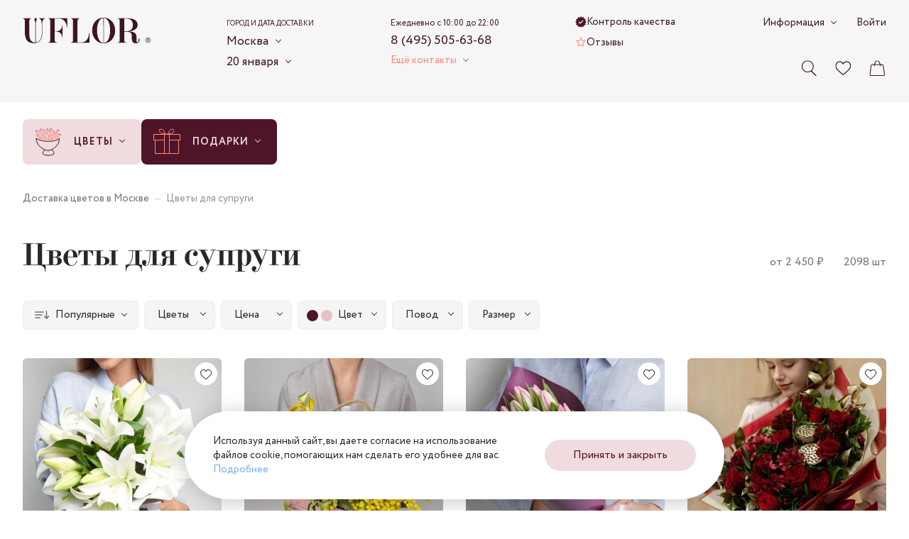

--- FILE ---
content_type: text/html; charset=utf-8
request_url: https://uflor.ru/catalog/buket-supruge/
body_size: 44748
content:
<!doctype html>
<html data-n-head-ssr dir="ltr" data-n-head="%7B%22dir%22:%7B%22ssr%22:%22ltr%22%7D%7D">
  <head >
    <meta charset="utf-8">

		<meta name="viewport" content="width=device-width,minimum-scale=1,maximum-scale=1,user-scalable=no">
		<meta name="format-detection" content="telephone=no">
    <meta name="format-detection" content="address=no">

		<link rel="apple-touch-icon" sizes="180x180" href="/favicons/apple-touch-icon.png">
		<link rel="icon" type="image/png" sizes="32x32" href="/favicons/favicon-32x32.png">
		<link rel="icon" type="image/png" sizes="16x16" href="/favicons/favicon-16x16.png">
		<link rel="manifest" href="/favicons/site.webmanifest">
		<link rel="mask-icon" href="/favicons/safari-pinned-tab.svg" color="#3d1522">
		<link rel="shortcut icon" href="/favicons/favicon.ico">
		<meta name="msapplication-TileColor" content="#f0dbde">
		<meta name="msapplication-config" content="/favicons/browserconfig.xml">
		<meta name="theme-color" content="#f0dbde">

    <meta data-n-head="ssr" data-hid="sentry-trace" name="sentry-trace" content="d103ecfd4df243368ae426160a766e7f-a61f3e77b4d6269f-1"><meta data-n-head="ssr" data-hid="sentry-baggage" name="baggage" content="sentry-environment=production,sentry-release=617d230f306173ea56e9c775289f7a593cacf34e,sentry-public_key=ebee04da03aff55cf99f96477e44c7c4,sentry-trace_id=d103ecfd4df243368ae426160a766e7f,sentry-sample_rate=1,sentry-transaction=GET%20%2Fcatalog%2Fbuket-supruge%2F,sentry-sampled=true"><meta data-n-head="ssr" name="description" content="Цветы для супруги ? В интернет-магазине UFLOR вы можете заказать букет для любимой жены ⭐ Широкий ассортимент, низкие цены, открытка бесплатно"><meta data-n-head="ssr" name="keywords" content=""><meta data-n-head="ssr" name="og:title" content="Купить цветы для супруги — букет для жены с бесплатной доставкой по Москве" property="og:title"><meta data-n-head="ssr" name="og:description" content="Цветы для супруги ? В интернет-магазине UFLOR вы можете заказать букет для любимой жены ⭐ Широкий ассортимент, низкие цены, открытка бесплатно." property="og:description"><meta data-n-head="ssr" name="og:image" content="https://uflor.ru/local/templates/uFlor/images/logo_inner_rebrand.svg" property="og:image"><meta data-n-head="ssr" name="og:type" content="website" property="og:type"><meta data-n-head="ssr" name="og:url" content="https://uflor.ru/catalog/buket-supruge/" property="og:url"><title>Купить цветы для супруги — букет для жены с бесплатной доставкой по Москве</title><link data-n-head="ssr" rel="canonical" href="https://uflor.ru/catalog/buket-supruge/"><script data-n-head="nuxt-jsonld" data-hid="nuxt-jsonld--17af7a9" type="application/ld+json">[{"@context":"https://schema.org/","@type":"BreadcrumbList","itemListElement":[{"@type":"ListItem","position":1,"name":"Доставка цветов в Москве","item":"https://uflor.ru/"},{"@type":"ListItem","position":2,"name":"Цветы для супруги","item":"https://uflor.ru/catalog/buket-supruge/"}]},{"@context":"https://schema.org","@type":"Product","name":"Цветы для супруги","image":[""],"brand":{"@type":"Brand","name":"UFLOR"},"aggregateRating":{"@type":"AggregateRating","ratingValue":"4.9","reviewCount":"812","worstRating":1,"bestRating":5},"offers":{"@type":"AggregateOffer","priceCurrency":"RUB","lowPrice":2450,"highPrice":259700,"offerCount":1633}}]</script><link rel="preload" href="/_nuxt/8b202d0.modern.js" as="script"><link rel="preload" href="/_nuxt/4031a14.modern.js" as="script"><link rel="preload" href="/_nuxt/css/63a988d.css" as="style"><link rel="preload" href="/_nuxt/7d58472.modern.js" as="script"><link rel="preload" href="/_nuxt/css/7821bbe.css" as="style"><link rel="preload" href="/_nuxt/3e83fc6.modern.js" as="script"><link rel="preload" href="/_nuxt/fonts/Circe-Bold.e4bdaa8.woff2" as="font" type="font/woff2" crossorigin><link rel="preload" href="/_nuxt/fonts/Circe-Medium.bdbf458.woff2" as="font" type="font/woff2" crossorigin><link rel="preload" href="/_nuxt/fonts/Circe.4e9fa0a.woff2" as="font" type="font/woff2" crossorigin><link rel="preload" href="/_nuxt/fonts/Didona.0461731.woff2" as="font" type="font/woff2" crossorigin><link rel="preload" href="/_nuxt/ae56555.modern.js" as="script"><link rel="preload" href="/_nuxt/css/5d100aa.css" as="style"><link rel="preload" href="/_nuxt/c6f9bac.modern.js" as="script"><link rel="preload" href="/_nuxt/css/2057613.css" as="style"><link rel="preload" href="/_nuxt/886ce12.modern.js" as="script"><link rel="preload" href="/_nuxt/css/061e61e.css" as="style"><link rel="preload" href="/_nuxt/22e3eef.modern.js" as="script"><link rel="preload" href="/_nuxt/css/a6e4ac4.css" as="style"><link rel="preload" href="/_nuxt/495ba0d.modern.js" as="script"><link rel="preload" href="/_nuxt/css/9235071.css" as="style"><link rel="preload" href="/_nuxt/1e5bf06.modern.js" as="script"><link rel="preload" href="/_nuxt/css/2af6974.css" as="style"><link rel="preload" href="/_nuxt/013d66f.modern.js" as="script"><link rel="preload" href="/_nuxt/css/d5b5f18.css" as="style"><link rel="preload" href="/_nuxt/73df17f.modern.js" as="script"><link rel="preload" href="/_nuxt/e8c2730.modern.js" as="script"><link rel="preload" href="/_nuxt/db457fb.modern.js" as="script"><link rel="stylesheet" href="/_nuxt/css/63a988d.css"><link rel="stylesheet" href="/_nuxt/css/7821bbe.css"><link rel="stylesheet" href="/_nuxt/css/5d100aa.css"><link rel="stylesheet" href="/_nuxt/css/2057613.css"><link rel="stylesheet" href="/_nuxt/css/061e61e.css"><link rel="stylesheet" href="/_nuxt/css/a6e4ac4.css"><link rel="stylesheet" href="/_nuxt/css/9235071.css"><link rel="stylesheet" href="/_nuxt/css/2af6974.css"><link rel="stylesheet" href="/_nuxt/css/d5b5f18.css">
  </head>
  <body >
    <script data-n-head="ssr" data-hid="nuxt-color-scheme-script" data-pbody="true">!function(){"use strict";var e=window,s=document,o=s.documentElement,a=["dark","light"],t=window.localStorage.getItem("nuxt-color-scheme")||"default",c="system"===t?l():t,i=s.body.getAttribute("data-color-mode-forced");function r(e){var s="color-scheme-"+e+"";o.classList?o.classList.add(s):o.className+=" "+s}function n(s){return e.matchMedia("(prefers-color-scheme"+s+")")}function l(){if(e.matchMedia&&"not all"!==n("").media)for(var s of a)if(n(":"+s).matches)return s;return"default"}i&&(c=i),r(c),e["__NUXT_COLOR_SCHEME__"]={preference:t,value:c,getColorScheme:l,addClass:r,removeClass:function(e){var s="color-scheme-"+e+"";o.classList?o.classList.remove(s):o.className=o.className.replace(new RegExp(s,"g"),"")}}}();
</script><div data-server-rendered="true" id="__nuxt"><div class="the-page-loader"></div><div id="__layout"><div id="global-wrapper"><!----> <header class="base-section the-header the-header--layout-desktop the-header--variant-medium the-header--static layout-default__header"><div class="base-container the-header__container the-header__container--desktop"><div class="the-header__top"><a href="/" aria-label="Перейти на главную страницу" fill-color="vinous" class="common-logo the-header__logo"><svg xmlns="http://www.w3.org/2000/svg" class="icon sprite-main-icons common-logo__icon"><use href="/_nuxt/10cb7f5a7ae958f26cd4b11bdfea3d2e.svg#i-logo" xlink:href="/_nuxt/10cb7f5a7ae958f26cd4b11bdfea3d2e.svg#i-logo"></use></svg></a> <div class="app-selector the-header__city-selector"><div class="app-selector__title">Город и дата доставки</div> <ul class="app-selector__options"><li class="app-selector__option"><button type="button" class="app-selector__trigger">
					Москва
					<span class="fashion-arrow"></span></button> <div class="app-selector__dropdown" style="display:none;"><button type="button" class="common-cross-button app-selector__dropdown-close"><!----></button> <div class="app-selector-cities app-selector__cities"><ul class="app-selector-cities__main"><li class="app-selector-cities__item app-selector-cities__item--main"><a href="https://uflor.ru" class="app-selector-cities__link app-selector-cities__link--main">Москва</a></li><li class="app-selector-cities__item app-selector-cities__item--main"><a href="https://sankt-peterburg.uflor.ru" class="app-selector-cities__link app-selector-cities__link--main">Санкт-Петербург</a></li></ul> <ul class="app-selector-cities__rest"><li class="app-selector-cities__item app-selector-cities__item--rest app-selector-cities__item--with-letter"><span class="app-selector-cities__letter">В</span> <a href="https://vladimir.uflor.ru" class="app-selector-cities__link app-selector-cities__link--rest">Владимир</a></li><li class="app-selector-cities__item app-selector-cities__item--rest"><!----> <a href="https://volgograd.uflor.ru" class="app-selector-cities__link app-selector-cities__link--rest">Волгоград</a></li><li class="app-selector-cities__item app-selector-cities__item--rest"><!----> <a href="https://voronezh.uflor.ru" class="app-selector-cities__link app-selector-cities__link--rest">Воронеж</a></li><li class="app-selector-cities__item app-selector-cities__item--rest app-selector-cities__item--with-letter"><span class="app-selector-cities__letter">К</span> <a href="https://kazan.uflor.ru" class="app-selector-cities__link app-selector-cities__link--rest">Казань</a></li><li class="app-selector-cities__item app-selector-cities__item--rest"><!----> <a href="https://krasnodar.uflor.ru" class="app-selector-cities__link app-selector-cities__link--rest">Краснодар</a></li><li class="app-selector-cities__item app-selector-cities__item--rest app-selector-cities__item--with-letter"><span class="app-selector-cities__letter">П</span> <a href="https://perm.uflor.ru" class="app-selector-cities__link app-selector-cities__link--rest">Пермь</a></li><li class="app-selector-cities__item app-selector-cities__item--rest app-selector-cities__item--with-letter"><span class="app-selector-cities__letter">Р</span> <a href="https://rostov-na-donu.uflor.ru" class="app-selector-cities__link app-selector-cities__link--rest">Ростов-на-Дону</a></li><li class="app-selector-cities__item app-selector-cities__item--rest app-selector-cities__item--with-letter"><span class="app-selector-cities__letter">С</span> <a href="https://samara.uflor.ru" class="app-selector-cities__link app-selector-cities__link--rest">Самара</a></li><li class="app-selector-cities__item app-selector-cities__item--rest"><!----> <a href="https://sochi.uflor.ru" class="app-selector-cities__link app-selector-cities__link--rest">Сочи</a></li></ul></div></div> <!----></li> <li class="app-selector__option"><button type="button" class="app-selector__trigger">
					20 января
					<span class="fashion-arrow"></span></button> <div class="date-time-picker app-selector__date-time-picker"><!----> <!----></div></li></ul> <!----></div> <div class="the-header__mini-nav"><a href="/quality-control/" class="the-header__mini-nav-link fashion-underline-container"><svg xmlns="http://www.w3.org/2000/svg" class="icon sprite-nav-icons the-header__mini-nav-link-icon the-header__mini-nav-link-icon--check"><use href="/_nuxt/f1f17099a3a42bfb8b94180850f6fe27.svg#i-check" xlink:href="/_nuxt/f1f17099a3a42bfb8b94180850f6fe27.svg#i-check"></use></svg> <span class="fashion-underline the-header__mini-nav-link-label">
						Контроль качества
					</span></a><a href="/reviews/" class="the-header__mini-nav-link fashion-underline-container"><svg xmlns="http://www.w3.org/2000/svg" class="icon sprite-nav-icons the-header__mini-nav-link-icon the-header__mini-nav-link-icon--star"><use href="/_nuxt/f1f17099a3a42bfb8b94180850f6fe27.svg#i-star" xlink:href="/_nuxt/f1f17099a3a42bfb8b94180850f6fe27.svg#i-star"></use></svg> <span class="fashion-underline the-header__mini-nav-link-label">
						Отзывы
					</span></a></div> <div class="the-header__contacts"><div class="header-phone-block the-header__phone-block"><div class="header-phone-block__description">Ежедневно с 10:00 до 22:00</div> <a href="tel:84955056368" class="fashion-underline-container header-phone-block__phone"><span class="fashion-underline">8 (495) 505-63-68</span></a> <br></div> <div class="the-header__contacts-inner"><button type="button" class="app-arrow-button app-arrow-button--variant-colored">
						Ещё контакты
					 <span class="fashion-arrow app-arrow-button__button-arrow"></span></button> <!----></div></div> <div class="the-header__controls"><button aria-label="Поиск по сайту" class="control-button the-header__controls-button the-header__controls-button--search"><svg xmlns="http://www.w3.org/2000/svg" class="icon sprite-main-icons control-button__icon"><use href="/_nuxt/10cb7f5a7ae958f26cd4b11bdfea3d2e.svg#i-search" xlink:href="/_nuxt/10cb7f5a7ae958f26cd4b11bdfea3d2e.svg#i-search"></use></svg> <!----></button> <a href="/favorites/" aria-label="Ваше избранное" class="control-button the-header__controls-button the-header__controls-button--favorites"><svg xmlns="http://www.w3.org/2000/svg" class="icon sprite-main-icons control-button__icon"><use href="/_nuxt/10cb7f5a7ae958f26cd4b11bdfea3d2e.svg#i-heart" xlink:href="/_nuxt/10cb7f5a7ae958f26cd4b11bdfea3d2e.svg#i-heart"></use></svg> <!----></a> <a href="/cart/" aria-label="Ваша корзина" class="control-button the-header__controls-button the-header__controls-button--cart"><svg xmlns="http://www.w3.org/2000/svg" class="icon sprite-main-icons control-button__icon"><use href="/_nuxt/10cb7f5a7ae958f26cd4b11bdfea3d2e.svg#i-bag" xlink:href="/_nuxt/10cb7f5a7ae958f26cd4b11bdfea3d2e.svg#i-bag"></use></svg> <!----></a></div> <div class="the-header__nav-extra"><div class="fashion-arrow-container header-nav"><button type="button" class="app-arrow-button app-arrow-button--variant-default header-nav__trigger">
		Информация
	 <span class="fashion-arrow app-arrow-button__button-arrow"></span></button> <nav aria-label="Основная навигация" class="header-nav__nav"><ul class="header-nav__list"><li class="header-nav__item"><a href="/payment/" class="header-nav__link">Оплата</a></li><li class="header-nav__item"><a href="/delivery/" class="header-nav__link">Доставка</a></li><li class="header-nav__item"><a href="/about/" class="header-nav__link">О компании</a></li><li class="header-nav__item"><a href="/contacts/" class="header-nav__link">Контакты</a></li><li class="header-nav__item"><a href="/flower-care/" class="header-nav__link">Уход за цветами</a></li><li class="header-nav__item"><a href="/guarantee/" class="header-nav__link">Гарантии</a></li><li class="header-nav__item"><a href="/how_order/" class="header-nav__link">Как заказать</a></li><li class="header-nav__item"><a href="/faq/" class="header-nav__link">Вопросы-ответы</a></li><li class="header-nav__item"><a href="/bonus-program/" class="header-nav__link">Бонусная программа</a></li><li class="header-nav__item"><a href="/corporate/" class="header-nav__link">Корпоративным клиентам</a></li><li class="header-nav__item"><a href="/agreement/" class="header-nav__link">Пользовательское соглашение</a></li></ul></nav></div> <a href="/auth/" class="fashion-underline-container the-header__link"><span class="fashion-underline">Войти</span></a></div> <!----></div> <!----></div> <!----></header> <section class="base-section the-hero the-hero--variant-medium layout-default__hero layout-default__hero--variant-medium"><!----> <div class="base-container the-hero__container the-hero__container--variant-medium"><div class="app-selector the-hero__params"><div class="app-selector__title">Город и дата доставки</div> <ul class="app-selector__options"><li class="app-selector__option"><button type="button" class="app-selector__trigger">
					Москва
					<span class="fashion-arrow"></span></button> <div class="app-selector__dropdown" style="display:none;"><button type="button" class="common-cross-button app-selector__dropdown-close"><!----></button> <div class="app-selector-cities app-selector__cities"><ul class="app-selector-cities__main"><li class="app-selector-cities__item app-selector-cities__item--main"><a href="https://uflor.ru" class="app-selector-cities__link app-selector-cities__link--main">Москва</a></li><li class="app-selector-cities__item app-selector-cities__item--main"><a href="https://sankt-peterburg.uflor.ru" class="app-selector-cities__link app-selector-cities__link--main">Санкт-Петербург</a></li></ul> <ul class="app-selector-cities__rest"><li class="app-selector-cities__item app-selector-cities__item--rest app-selector-cities__item--with-letter"><span class="app-selector-cities__letter">В</span> <a href="https://vladimir.uflor.ru" class="app-selector-cities__link app-selector-cities__link--rest">Владимир</a></li><li class="app-selector-cities__item app-selector-cities__item--rest"><!----> <a href="https://volgograd.uflor.ru" class="app-selector-cities__link app-selector-cities__link--rest">Волгоград</a></li><li class="app-selector-cities__item app-selector-cities__item--rest"><!----> <a href="https://voronezh.uflor.ru" class="app-selector-cities__link app-selector-cities__link--rest">Воронеж</a></li><li class="app-selector-cities__item app-selector-cities__item--rest app-selector-cities__item--with-letter"><span class="app-selector-cities__letter">К</span> <a href="https://kazan.uflor.ru" class="app-selector-cities__link app-selector-cities__link--rest">Казань</a></li><li class="app-selector-cities__item app-selector-cities__item--rest"><!----> <a href="https://krasnodar.uflor.ru" class="app-selector-cities__link app-selector-cities__link--rest">Краснодар</a></li><li class="app-selector-cities__item app-selector-cities__item--rest app-selector-cities__item--with-letter"><span class="app-selector-cities__letter">П</span> <a href="https://perm.uflor.ru" class="app-selector-cities__link app-selector-cities__link--rest">Пермь</a></li><li class="app-selector-cities__item app-selector-cities__item--rest app-selector-cities__item--with-letter"><span class="app-selector-cities__letter">Р</span> <a href="https://rostov-na-donu.uflor.ru" class="app-selector-cities__link app-selector-cities__link--rest">Ростов-на-Дону</a></li><li class="app-selector-cities__item app-selector-cities__item--rest app-selector-cities__item--with-letter"><span class="app-selector-cities__letter">С</span> <a href="https://samara.uflor.ru" class="app-selector-cities__link app-selector-cities__link--rest">Самара</a></li><li class="app-selector-cities__item app-selector-cities__item--rest"><!----> <a href="https://sochi.uflor.ru" class="app-selector-cities__link app-selector-cities__link--rest">Сочи</a></li></ul></div></div> <!----></li> <li class="app-selector__option"><button type="button" class="app-selector__trigger">
					20 января
					<span class="fashion-arrow"></span></button> <div class="date-time-picker app-selector__date-time-picker"><!----> <!----></div></li></ul> <!----></div> <nav aria-label="Навигация по разделам каталога" class="catalog-nav the-hero__catalog-nav the-hero__catalog-nav--variant-medium"><ul class="catalog-nav__list"><li class="catalog-nav-root catalog-nav__item"><button type="button" class="catalog-nav-root__button catalog-nav-root__button--variant-rose"><img alt="Цветы" src="/upload/menu/3f4/cr4fe4y6lp1kawvcjii4u2k3403v1zv7.svg" width="40" height="40" class="base-img catalog-nav-root__icon"> <span class="catalog-nav-root__button-contents"><span class="catalog-nav-root__label">Цветы</span> <span class="catalog-nav-root__arrow fashion-arrow"></span></span></button> <div class="catalog-nav-root__dropdown"><div class="catalog-nav-primary catalog-nav-root__primary catalog-nav-root__primary--bordered"><ul class="catalog-nav-primary__nav"><li class="catalog-nav-primary__nav-item"><a href="/catalog/classic-bouquets/" class="catalog-nav-primary__link catalog-nav-primary__link--link"><img alt="Классические букеты" src="/images/1x1.svg" data-srcset="/upload/menu/492/sb73oixleerf67fsbzjugbc1uv3dulkh.svg" width="24" height="24" class="base-img base-img--lazy catalog-nav-primary__link-icon"> <span class="catalog-nav-primary__link-label">Классические букеты</span></a></li><li class="catalog-nav-primary__nav-item"><a href="/catalog/monobukety/" class="catalog-nav-primary__link catalog-nav-primary__link--link"><img alt="Монобукеты" src="/images/1x1.svg" data-srcset="/upload/menu/61c/fsqb44zav5avscpwdg2973sqsz0thpfh.svg" width="24" height="24" class="base-img base-img--lazy catalog-nav-primary__link-icon"> <span class="catalog-nav-primary__link-label">Монобукеты</span></a></li><li class="catalog-nav-primary__nav-item"><a href="/catalog/avtorskie/" class="catalog-nav-primary__link catalog-nav-primary__link--link"><img alt="Авторские букеты" src="/images/1x1.svg" data-srcset="/upload/menu/8e2/30qz5qc89urqq2ojuhfm6ke5r7vjs5zl.svg" width="24" height="24" class="base-img base-img--lazy catalog-nav-primary__link-icon"> <span class="catalog-nav-primary__link-label">Авторские букеты</span></a></li><li class="catalog-nav-primary__nav-item"><a href="/catalog/korobki-s-tsvetami/" class="catalog-nav-primary__link catalog-nav-primary__link--link"><img alt="Цветы в коробке" src="/images/1x1.svg" data-srcset="/upload/menu/1e8/onje9l1xvkq5ubpcjxysmj03sqc7m4bj.svg" width="24" height="24" class="base-img base-img--lazy catalog-nav-primary__link-icon"> <span class="catalog-nav-primary__link-label">Цветы в коробке</span></a></li><li class="catalog-nav-primary__nav-item"><a href="/catalog/kompozitsii-iz-tsvetov/" class="catalog-nav-primary__link catalog-nav-primary__link--link"><img alt="Корзины с цветами" src="/images/1x1.svg" data-srcset="/upload/menu/aac/92aa2zkm5utdazusazzuj6kmtxvzcycg.svg" width="24" height="24" class="base-img base-img--lazy catalog-nav-primary__link-icon"> <span class="catalog-nav-primary__link-label">Корзины с цветами</span></a></li><li class="catalog-nav-primary__nav-item"><a href="/catalog/premium/" class="catalog-nav-primary__link catalog-nav-primary__link--link"><img alt="Premium" src="/images/1x1.svg" data-srcset="/upload/menu/57b/fcfvrv95irsjlt0odmzoiv653a5u7xp6.svg" width="24" height="24" class="base-img base-img--lazy catalog-nav-primary__link-icon"> <span class="catalog-nav-primary__link-label">Premium</span></a></li></ul> <div class="catalog-nav-primary__all-link-wrapper catalog-nav-primary__all-link-wrapper--enlarged-padding"><a href="/catalog/" class="base-button base-button--variant-raised base-button--size-default"><span class="base-button__content"><!----> 
			Смотреть все цветы
		 <span class="base-button__icon-wrapper base-button__icon-wrapper--next"><svg xmlns="http://www.w3.org/2000/svg" class="icon sprite-arrows base-button__icon base-button__icon--next"><use href="/_nuxt/f5397183b0696d260f6c167aae0076f1.svg#i-arrow-right-tailed" xlink:href="/_nuxt/f5397183b0696d260f6c167aae0076f1.svg#i-arrow-right-tailed"></use></svg></span></span> <!----></a></div></div> <ul class="catalog-nav-secondary catalog-nav-root__secondary"><li><button type="button" class="catalog-nav-secondary__button catalog-nav-secondary__button--active"><span class="catalog-nav-secondary__button-label">Повод</span> <svg xmlns="http://www.w3.org/2000/svg" class="icon sprite-arrows catalog-nav-secondary__button-icon-hover"><use href="/_nuxt/f5397183b0696d260f6c167aae0076f1.svg#i-arrow-right-tailed" xlink:href="/_nuxt/f5397183b0696d260f6c167aae0076f1.svg#i-arrow-right-tailed"></use></svg> <!----></button></li><li><button type="button" class="catalog-nav-secondary__button"><span class="catalog-nav-secondary__button-label">Кому</span> <svg xmlns="http://www.w3.org/2000/svg" class="icon sprite-arrows catalog-nav-secondary__button-icon-hover"><use href="/_nuxt/f5397183b0696d260f6c167aae0076f1.svg#i-arrow-right-tailed" xlink:href="/_nuxt/f5397183b0696d260f6c167aae0076f1.svg#i-arrow-right-tailed"></use></svg> <!----></button></li><li><button type="button" class="catalog-nav-secondary__button"><span class="catalog-nav-secondary__button-label">По цветку</span> <svg xmlns="http://www.w3.org/2000/svg" class="icon sprite-arrows catalog-nav-secondary__button-icon-hover"><use href="/_nuxt/f5397183b0696d260f6c167aae0076f1.svg#i-arrow-right-tailed" xlink:href="/_nuxt/f5397183b0696d260f6c167aae0076f1.svg#i-arrow-right-tailed"></use></svg> <!----></button></li><li><button type="button" class="catalog-nav-secondary__button"><span class="catalog-nav-secondary__button-label">По размеру</span> <svg xmlns="http://www.w3.org/2000/svg" class="icon sprite-arrows catalog-nav-secondary__button-icon-hover"><use href="/_nuxt/f5397183b0696d260f6c167aae0076f1.svg#i-arrow-right-tailed" xlink:href="/_nuxt/f5397183b0696d260f6c167aae0076f1.svg#i-arrow-right-tailed"></use></svg> <!----></button></li><li><button type="button" class="catalog-nav-secondary__button"><span class="catalog-nav-secondary__button-label">По гамме</span> <svg xmlns="http://www.w3.org/2000/svg" class="icon sprite-arrows catalog-nav-secondary__button-icon-hover"><use href="/_nuxt/f5397183b0696d260f6c167aae0076f1.svg#i-arrow-right-tailed" xlink:href="/_nuxt/f5397183b0696d260f6c167aae0076f1.svg#i-arrow-right-tailed"></use></svg> <!----></button></li></ul> <div class="catalog-nav-root__tertiary"><div class="catalog-nav-tertiary active"><!----> <ul><li><a href="/catalog/den-rozhdeniya/" class="catalog-nav-tertiary__link catalog-nav-tertiary__link--link"><span class="catalog-nav-tertiary__link-label">День рождения</span> <!----></a></li><li><a href="/catalog/yubilej/" class="catalog-nav-tertiary__link catalog-nav-tertiary__link--link"><span class="catalog-nav-tertiary__link-label">Юбилей</span> <!----></a></li><li><a href="/catalog/svadba/" class="catalog-nav-tertiary__link catalog-nav-tertiary__link--link"><span class="catalog-nav-tertiary__link-label">Свадьба</span> <!----></a></li><li><a href="/catalog/svidanie/" class="catalog-nav-tertiary__link catalog-nav-tertiary__link--link"><span class="catalog-nav-tertiary__link-label">Свидание</span> <!----></a></li><li><a href="/catalog/godovshhina-svadby/" class="catalog-nav-tertiary__link catalog-nav-tertiary__link--link"><span class="catalog-nav-tertiary__link-label">Годовщина свадьбы</span> <!----></a></li><li><a href="/catalog/vypiska-iz-roddoma/" class="catalog-nav-tertiary__link catalog-nav-tertiary__link--link"><span class="catalog-nav-tertiary__link-label">Выписка из роддома</span> <!----></a></li><li><a href="/catalog/buket-prosti/" class="catalog-nav-tertiary__link catalog-nav-tertiary__link--link"><span class="catalog-nav-tertiary__link-label">Прости</span> <!----></a></li><li><a href="/catalog/buket-vyzdoravlivaj/" class="catalog-nav-tertiary__link catalog-nav-tertiary__link--link"><span class="catalog-nav-tertiary__link-label">Выздоравливай</span> <!----></a></li><li><a href="/catalog/buket-biznes/" class="catalog-nav-tertiary__link catalog-nav-tertiary__link--link"><span class="catalog-nav-tertiary__link-label">Бизнес</span> <!----></a></li></ul></div><div class="catalog-nav-tertiary"><!----> <ul><li><a href="/catalog/mame/" class="catalog-nav-tertiary__link catalog-nav-tertiary__link--link"><span class="catalog-nav-tertiary__link-label">Маме</span> <!----></a></li><li><a href="/catalog/devushke/" class="catalog-nav-tertiary__link catalog-nav-tertiary__link--link"><span class="catalog-nav-tertiary__link-label">Девушке</span> <!----></a></li><li><a href="/catalog/zhenshhine/" class="catalog-nav-tertiary__link catalog-nav-tertiary__link--link"><span class="catalog-nav-tertiary__link-label">Женщине</span> <!----></a></li><li><a href="/catalog/muzhchine/" class="catalog-nav-tertiary__link catalog-nav-tertiary__link--link"><span class="catalog-nav-tertiary__link-label">Мужчине</span> <!----></a></li><li><a href="/catalog/rukovoditelyu/zhenshhine/" class="catalog-nav-tertiary__link catalog-nav-tertiary__link--link"><span class="catalog-nav-tertiary__link-label">Руководителю - Женщине</span> <!----></a></li><li><a href="/catalog/rukovoditelyu/muzhchine/" class="catalog-nav-tertiary__link catalog-nav-tertiary__link--link"><span class="catalog-nav-tertiary__link-label">Руководителю - Мужчие</span> <!----></a></li><li><a href="/catalog/uchitelyu/" class="catalog-nav-tertiary__link catalog-nav-tertiary__link--link"><span class="catalog-nav-tertiary__link-label">Учителю</span> <!----></a></li><li><a href="/catalog/buket-sestre/" class="catalog-nav-tertiary__link catalog-nav-tertiary__link--link"><span class="catalog-nav-tertiary__link-label">Сестре</span> <!----></a></li><li><a href="/catalog/buket-babushke/" class="catalog-nav-tertiary__link catalog-nav-tertiary__link--link"><span class="catalog-nav-tertiary__link-label">Бабушке</span> <!----></a></li><li><a href="/catalog/buket-dlya-detej/" class="catalog-nav-tertiary__link catalog-nav-tertiary__link--link"><span class="catalog-nav-tertiary__link-label">Для детей</span> <!----></a></li><li><a href="/catalog/buket-lyubimoj/" class="catalog-nav-tertiary__link catalog-nav-tertiary__link--link"><span class="catalog-nav-tertiary__link-label">Любимой</span> <!----></a></li><li><span class="catalog-nav-tertiary__link catalog-nav-tertiary__link--span"><span class="catalog-nav-tertiary__link-label">Супруге</span> <!----></span></li></ul></div><div class="catalog-nav-tertiary"><!----> <ul><li><a href="/catalog/rozy/" class="catalog-nav-tertiary__link catalog-nav-tertiary__link--link"><span class="catalog-nav-tertiary__link-label">Розы</span> <!----></a></li><li><a href="/catalog/kustovye-rozy/" class="catalog-nav-tertiary__link catalog-nav-tertiary__link--link"><span class="catalog-nav-tertiary__link-label">Роза кустовая</span> <!----></a></li><li><a href="/catalog/rozy/pionovidnye/" class="catalog-nav-tertiary__link catalog-nav-tertiary__link--link"><span class="catalog-nav-tertiary__link-label">Роза пионовидная</span> <!----></a></li><li><a href="/catalog/alstromerii/" class="catalog-nav-tertiary__link catalog-nav-tertiary__link--link"><span class="catalog-nav-tertiary__link-label">Альстромерия</span> <!----></a></li><li><a href="/catalog/anemony/" class="catalog-nav-tertiary__link catalog-nav-tertiary__link--link"><span class="catalog-nav-tertiary__link-label">Анемоны</span> <!----></a></li><li><a href="/catalog/gvozdiki/" class="catalog-nav-tertiary__link catalog-nav-tertiary__link--link"><span class="catalog-nav-tertiary__link-label">Гвоздики</span> <!----></a></li><li><a href="/catalog/gerbery/" class="catalog-nav-tertiary__link catalog-nav-tertiary__link--link"><span class="catalog-nav-tertiary__link-label">Герберы</span> <!----></a></li><li><a href="/catalog/giacint/" class="catalog-nav-tertiary__link catalog-nav-tertiary__link--link"><span class="catalog-nav-tertiary__link-label">Гиацинт</span> <!----></a></li><li><a href="/catalog/gipsofily/" class="catalog-nav-tertiary__link catalog-nav-tertiary__link--link"><span class="catalog-nav-tertiary__link-label">Гипсофила</span> <!----></a></li></ul><ul><li><a href="/catalog/gortenzii/" class="catalog-nav-tertiary__link catalog-nav-tertiary__link--link"><span class="catalog-nav-tertiary__link-label">Гортензия</span> <!----></a></li><li><a href="/catalog/irisy/" class="catalog-nav-tertiary__link catalog-nav-tertiary__link--link"><span class="catalog-nav-tertiary__link-label">Ирис</span> <!----></a></li><li><a href="/catalog/kally/" class="catalog-nav-tertiary__link catalog-nav-tertiary__link--link"><span class="catalog-nav-tertiary__link-label">Калла</span> <!----></a></li><li><a href="/catalog/lavanda/" class="catalog-nav-tertiary__link catalog-nav-tertiary__link--link"><span class="catalog-nav-tertiary__link-label">Лаванда</span> <!----></a></li><li><a href="/catalog/landyshi/" class="catalog-nav-tertiary__link catalog-nav-tertiary__link--link"><span class="catalog-nav-tertiary__link-label">Ландыши</span> <!----></a></li><li><a href="/catalog/liziantus/" class="catalog-nav-tertiary__link catalog-nav-tertiary__link--link"><span class="catalog-nav-tertiary__link-label">Лизиантусы</span> <!----></a></li><li><a href="/catalog/lilii/" class="catalog-nav-tertiary__link catalog-nav-tertiary__link--link"><span class="catalog-nav-tertiary__link-label">Лилии</span> <!----></a></li><li><a href="/catalog/mattiola/" class="catalog-nav-tertiary__link catalog-nav-tertiary__link--link"><span class="catalog-nav-tertiary__link-label">Маттиола</span> <!----></a></li><li><a href="/catalog/8-marta/mimozy/" class="catalog-nav-tertiary__link catalog-nav-tertiary__link--link"><span class="catalog-nav-tertiary__link-label">Мимозы</span> <!----></a></li><li><a href="/catalog/narcissy/" class="catalog-nav-tertiary__link catalog-nav-tertiary__link--link"><span class="catalog-nav-tertiary__link-label">Нарцисс</span> <!----></a></li><li><a href="/catalog/orxidei/" class="catalog-nav-tertiary__link catalog-nav-tertiary__link--link"><span class="catalog-nav-tertiary__link-label">Орхидея</span> <!----></a></li></ul><ul><li><a href="/catalog/piony/" class="catalog-nav-tertiary__link catalog-nav-tertiary__link--link"><span class="catalog-nav-tertiary__link-label">Пионы</span> <!----></a></li><li><a href="/catalog/podsolnuxi/" class="catalog-nav-tertiary__link catalog-nav-tertiary__link--link"><span class="catalog-nav-tertiary__link-label">Подсолнух</span> <!----></a></li><li><a href="/catalog/ranunkulyusy/" class="catalog-nav-tertiary__link catalog-nav-tertiary__link--link"><span class="catalog-nav-tertiary__link-label">Ранункулюс</span> <!----></a></li><li><a href="/catalog/romashki/" class="catalog-nav-tertiary__link catalog-nav-tertiary__link--link"><span class="catalog-nav-tertiary__link-label">Ромашки</span> <!----></a></li><li><a href="/catalog/siren/" class="catalog-nav-tertiary__link catalog-nav-tertiary__link--link"><span class="catalog-nav-tertiary__link-label">Сирень</span> <!----></a></li><li><a href="/catalog/tyulpany/" class="catalog-nav-tertiary__link catalog-nav-tertiary__link--link"><span class="catalog-nav-tertiary__link-label">Тюльпаны</span> <!----></a></li><li><a href="/catalog/frezii/" class="catalog-nav-tertiary__link catalog-nav-tertiary__link--link"><span class="catalog-nav-tertiary__link-label">Фрезия</span> <!----></a></li><li><a href="/catalog/xrizantemy/" class="catalog-nav-tertiary__link catalog-nav-tertiary__link--link"><span class="catalog-nav-tertiary__link-label">Хризантемы</span> <!----></a></li><li><a href="/catalog/eustoma/" class="catalog-nav-tertiary__link catalog-nav-tertiary__link--link"><span class="catalog-nav-tertiary__link-label">Эустома</span> <!----></a></li></ul></div><div class="catalog-nav-tertiary"><!----> <ul><li><a href="/catalog/buket-malenkie/" class="catalog-nav-tertiary__link catalog-nav-tertiary__link--link"><span class="catalog-nav-tertiary__link-label">Маленькие букеты</span> <!----></a></li><li><a href="/catalog/buket-bolshie/" class="catalog-nav-tertiary__link catalog-nav-tertiary__link--link"><span class="catalog-nav-tertiary__link-label">Большие букеты</span> <!----></a></li><li><a href="/catalog/buket-ogromnye/" class="catalog-nav-tertiary__link catalog-nav-tertiary__link--link"><span class="catalog-nav-tertiary__link-label">Огромные букеты</span> <!----></a></li></ul></div><div class="catalog-nav-tertiary"><!----> <ul><li><a href="/catalog/buket-krasnyj/" class="catalog-nav-tertiary__link catalog-nav-tertiary__link--link"><span class="catalog-nav-tertiary__link-label">Красные букеты</span> <!----></a></li><li><a href="/catalog/buket-belyj/" class="catalog-nav-tertiary__link catalog-nav-tertiary__link--link"><span class="catalog-nav-tertiary__link-label">Белые букеты</span> <!----></a></li><li><a href="/catalog/buket-rozovyj/" class="catalog-nav-tertiary__link catalog-nav-tertiary__link--link"><span class="catalog-nav-tertiary__link-label">Розовые букеты</span> <!----></a></li><li><a href="/catalog/buket-nezhnye/" class="catalog-nav-tertiary__link catalog-nav-tertiary__link--link"><span class="catalog-nav-tertiary__link-label">Нежные букеты</span> <!----></a></li><li><a href="/catalog/buket-sinij/" class="catalog-nav-tertiary__link catalog-nav-tertiary__link--link"><span class="catalog-nav-tertiary__link-label">Синие букеты</span> <!----></a></li><li><a href="/catalog/buket-goluboj/" class="catalog-nav-tertiary__link catalog-nav-tertiary__link--link"><span class="catalog-nav-tertiary__link-label">Голубые букеты</span> <!----></a></li><li><a href="/catalog/buket-zheltyj/" class="catalog-nav-tertiary__link catalog-nav-tertiary__link--link"><span class="catalog-nav-tertiary__link-label">Жёлтые букеты</span> <!----></a></li><li><a href="/catalog/buket-oranzhevyj/" class="catalog-nav-tertiary__link catalog-nav-tertiary__link--link"><span class="catalog-nav-tertiary__link-label">Оранжевые букеты</span> <!----></a></li><li><a href="/catalog/buket-fioletovyj/" class="catalog-nav-tertiary__link catalog-nav-tertiary__link--link"><span class="catalog-nav-tertiary__link-label">Фиолетовые букет</span> <!----></a></li><li><a href="/catalog/buket-zelenyj/" class="catalog-nav-tertiary__link catalog-nav-tertiary__link--link"><span class="catalog-nav-tertiary__link-label">Зелёные букеты</span> <!----></a></li><li><a href="/catalog/buket-chernyj/" class="catalog-nav-tertiary__link catalog-nav-tertiary__link--link"><span class="catalog-nav-tertiary__link-label">Чёрные букеты</span> <!----></a></li><li><a href="/catalog/buket-miks/" class="catalog-nav-tertiary__link catalog-nav-tertiary__link--link"><span class="catalog-nav-tertiary__link-label">Микс цветов</span> <!----></a></li><li><a href="/catalog/buket-yarkie/" class="catalog-nav-tertiary__link catalog-nav-tertiary__link--link"><span class="catalog-nav-tertiary__link-label">Яркие букеты</span> <!----></a></li></ul></div></div></div></li><li class="catalog-nav-root catalog-nav__item"><button type="button" class="catalog-nav-root__button catalog-nav-root__button--variant-vinous"><img alt="Подарки" src="/upload/menu/907/gx2q29s2lzssxqst4kbazrkitdg49347.svg" width="40" height="40" class="base-img catalog-nav-root__icon"> <span class="catalog-nav-root__button-contents"><span class="catalog-nav-root__label">Подарки</span> <span class="catalog-nav-root__arrow fashion-arrow"></span></span></button> <div class="catalog-nav-root__dropdown"><div class="catalog-nav-primary catalog-nav-root__primary"><ul class="catalog-nav-primary__nav"><li class="catalog-nav-primary__nav-item"><a href="/catalog/podarochnye-nabory/" class="catalog-nav-primary__link catalog-nav-primary__link--link"><!----> <span class="catalog-nav-primary__link-label">Подарочные наборы</span></a></li><li class="catalog-nav-primary__nav-item"><a href="/catalog/berry-bouquets/" class="catalog-nav-primary__link catalog-nav-primary__link--link"><!----> <span class="catalog-nav-primary__link-label">Клубника в шоколаде</span></a></li><li class="catalog-nav-primary__nav-item"><a href="/catalog/gourmet/" class="catalog-nav-primary__link catalog-nav-primary__link--link"><!----> <span class="catalog-nav-primary__link-label">Вкусные наборы</span></a></li><li class="catalog-nav-primary__nav-item"><a href="/catalog/vozdushnye-shariki/" class="catalog-nav-primary__link catalog-nav-primary__link--link"><!----> <span class="catalog-nav-primary__link-label">Воздушные шары</span></a></li></ul> <div class="catalog-nav-primary__all-link-wrapper"><a href="/catalog/gifts/" class="base-button base-button--variant-raised base-button--size-default"><span class="base-button__content"><!----> 
			Все подарки
		 <span class="base-button__icon-wrapper base-button__icon-wrapper--next"><svg xmlns="http://www.w3.org/2000/svg" class="icon sprite-arrows base-button__icon base-button__icon--next"><use href="/_nuxt/f5397183b0696d260f6c167aae0076f1.svg#i-arrow-right-tailed" xlink:href="/_nuxt/f5397183b0696d260f6c167aae0076f1.svg#i-arrow-right-tailed"></use></svg></span></span> <!----></a></div></div> <!----> <!----></div></li></ul></nav></div></section> <main class="base-page page-catalog"><div class="base-section section-breadcrumbs page-catalog__breadcrumbs"><div class="base-container section-breadcrumbs__container"><div class="external-scrollable-block external-scrollable-block--only-mobile external-scrollable-block--background-white common-breadcrumbs"><div data-scroll-lock-scrollable class="external-scrollable-block__inner"><ul class="common-breadcrumbs__list"><li class="common-breadcrumbs__item common-breadcrumbs__item--nav"><a href="/" class="common-breadcrumbs__link common-breadcrumbs__link--nav"><span class="common-breadcrumbs__link-inner common-breadcrumbs__link-inner--nav">
			Доставка цветов в Москве
		</span></a></li><li class="common-breadcrumbs__item common-breadcrumbs__item--current"><span class="common-breadcrumbs__link common-breadcrumbs__link--current"><span class="common-breadcrumbs__link-inner common-breadcrumbs__link-inner--current">
			Цветы для супруги
		</span></span></li></ul></div></div></div></div> <section class="base-section products-row page-catalog__products"><div class="base-container products-row__container"><div class="products-row-header products-row__header"><div class="products-row-header__header"><h1 class="products-row-header__title products-row-header__title--type-primary">
			Цветы для супруги
		</h1> <span class="products-row-header__extra-wrapper"><!----> <span class="products-row-header__extra"><span class="products-row-header__extra-item products-row-header__extra-item--type-price">от 2 450 ₽</span> <span class="products-row-header__extra-item products-row-header__extra-item--type-count">2098 шт</span></span></span></div> <!----></div><div class="catalog-filters products-row__filters"><div class="catalog-filters__list-wrapper"><ul aria-label="Фильтр товаров" class="catalog-filters__list"><li class="catalog-filters-sort catalog-filters__sort"><div class="catalog-filters-sort__wrapper"><button type="button" class="catalog-filters-sort__trigger"><svg xmlns="http://www.w3.org/2000/svg" class="icon sprite-main-icons catalog-filters-sort__trigger-icon"><use href="/_nuxt/10cb7f5a7ae958f26cd4b11bdfea3d2e.svg#i-sort" xlink:href="/_nuxt/10cb7f5a7ae958f26cd4b11bdfea3d2e.svg#i-sort"></use></svg> <span class="catalog-filters-sort__trigger-label catalog-filters-sort__trigger-label--mobile-hide">Популярные</span> <span class="fashion-arrow catalog-filters-sort__trigger-arrow"></span></button> <!----></div> <!----></li> <li class="catalog-filters-item catalog-filters__item catalog-filters__item--type-default"><button type="button" aria-label="" class="catalog-filters-item__button catalog-filters-item__button--variant-default"><span class="catalog-filters-item__button-inner catalog-filters-item__button-inner--variant-default"><!----> <span class="catalog-filters-item__button-inner-text">Цветы</span> <span class="fashion-arrow catalog-filters-item__button-arrow"></span></span> <!----></button> <div class="catalog-filters-dropdown catalog-filters-dropdown--columns-3 catalog-filters-dropdown--variant-default catalog-filters-item__dropdown" style="display:none;"><div class="catalog-filters-dropdown__inner catalog-filters-dropdown__inner--columns-3 catalog-filters-dropdown__inner--variant-default"><ul class="catalog-filters-dropdown-list catalog-filters-dropdown-list--columns-3 catalog-filters-dropdown-list--variant-default catalog-filters-dropdown__list"><li class="catalog-filters-dropdown-item catalog-filters-dropdown-list__item catalog-filters-dropdown-list__item--variant-default"><button type="button" class="catalog-filters-dropdown-item__button"><svg xmlns="http://www.w3.org/2000/svg" class="icon sprite-main-icons catalog-filters-dropdown-item__button-check"><use href="/_nuxt/10cb7f5a7ae958f26cd4b11bdfea3d2e.svg#i-check" xlink:href="/_nuxt/10cb7f5a7ae958f26cd4b11bdfea3d2e.svg#i-check"></use></svg> <span class="catalog-filters-dropdown-item__button-text catalog-filters-dropdown-item__button-text--transparent">
				Розы
			</span> <span class="catalog-filters-dropdown-item__button-count">472</span> <!----> <!----> <!----></button></li><li class="catalog-filters-dropdown-item catalog-filters-dropdown-list__item catalog-filters-dropdown-list__item--variant-default"><button type="button" class="catalog-filters-dropdown-item__button"><svg xmlns="http://www.w3.org/2000/svg" class="icon sprite-main-icons catalog-filters-dropdown-item__button-check"><use href="/_nuxt/10cb7f5a7ae958f26cd4b11bdfea3d2e.svg#i-check" xlink:href="/_nuxt/10cb7f5a7ae958f26cd4b11bdfea3d2e.svg#i-check"></use></svg> <span class="catalog-filters-dropdown-item__button-text catalog-filters-dropdown-item__button-text--transparent">
				Роза кустовая
			</span> <span class="catalog-filters-dropdown-item__button-count">98</span> <!----> <!----> <!----></button></li><li class="catalog-filters-dropdown-item catalog-filters-dropdown-list__item catalog-filters-dropdown-list__item--variant-default"><button type="button" class="catalog-filters-dropdown-item__button"><svg xmlns="http://www.w3.org/2000/svg" class="icon sprite-main-icons catalog-filters-dropdown-item__button-check"><use href="/_nuxt/10cb7f5a7ae958f26cd4b11bdfea3d2e.svg#i-check" xlink:href="/_nuxt/10cb7f5a7ae958f26cd4b11bdfea3d2e.svg#i-check"></use></svg> <span class="catalog-filters-dropdown-item__button-text catalog-filters-dropdown-item__button-text--transparent">
				Роза пионовидная
			</span> <span class="catalog-filters-dropdown-item__button-count">123</span> <!----> <!----> <!----></button></li><li class="catalog-filters-dropdown-item catalog-filters-dropdown-list__item catalog-filters-dropdown-list__item--variant-default"><button type="button" class="catalog-filters-dropdown-item__button"><svg xmlns="http://www.w3.org/2000/svg" class="icon sprite-main-icons catalog-filters-dropdown-item__button-check"><use href="/_nuxt/10cb7f5a7ae958f26cd4b11bdfea3d2e.svg#i-check" xlink:href="/_nuxt/10cb7f5a7ae958f26cd4b11bdfea3d2e.svg#i-check"></use></svg> <span class="catalog-filters-dropdown-item__button-text catalog-filters-dropdown-item__button-text--transparent">
				Альстромерия
			</span> <span class="catalog-filters-dropdown-item__button-count">8</span> <!----> <!----> <!----></button></li><li class="catalog-filters-dropdown-item catalog-filters-dropdown-list__item catalog-filters-dropdown-list__item--variant-default"><button type="button" class="catalog-filters-dropdown-item__button"><svg xmlns="http://www.w3.org/2000/svg" class="icon sprite-main-icons catalog-filters-dropdown-item__button-check"><use href="/_nuxt/10cb7f5a7ae958f26cd4b11bdfea3d2e.svg#i-check" xlink:href="/_nuxt/10cb7f5a7ae958f26cd4b11bdfea3d2e.svg#i-check"></use></svg> <span class="catalog-filters-dropdown-item__button-text catalog-filters-dropdown-item__button-text--transparent">
				Хлопок
			</span> <span class="catalog-filters-dropdown-item__button-count">4</span> <!----> <!----> <!----></button></li><li class="catalog-filters-dropdown-item catalog-filters-dropdown-list__item catalog-filters-dropdown-list__item--variant-default"><button type="button" class="catalog-filters-dropdown-item__button"><svg xmlns="http://www.w3.org/2000/svg" class="icon sprite-main-icons catalog-filters-dropdown-item__button-check"><use href="/_nuxt/10cb7f5a7ae958f26cd4b11bdfea3d2e.svg#i-check" xlink:href="/_nuxt/10cb7f5a7ae958f26cd4b11bdfea3d2e.svg#i-check"></use></svg> <span class="catalog-filters-dropdown-item__button-text catalog-filters-dropdown-item__button-text--transparent">
				Лагурус
			</span> <span class="catalog-filters-dropdown-item__button-count">5</span> <!----> <!----> <!----></button></li><li class="catalog-filters-dropdown-item catalog-filters-dropdown-list__item catalog-filters-dropdown-list__item--variant-default"><button type="button" class="catalog-filters-dropdown-item__button"><svg xmlns="http://www.w3.org/2000/svg" class="icon sprite-main-icons catalog-filters-dropdown-item__button-check"><use href="/_nuxt/10cb7f5a7ae958f26cd4b11bdfea3d2e.svg#i-check" xlink:href="/_nuxt/10cb7f5a7ae958f26cd4b11bdfea3d2e.svg#i-check"></use></svg> <span class="catalog-filters-dropdown-item__button-text catalog-filters-dropdown-item__button-text--transparent">
				Овёс
			</span> <span class="catalog-filters-dropdown-item__button-count">2</span> <!----> <!----> <!----></button></li><li class="catalog-filters-dropdown-item catalog-filters-dropdown-list__item catalog-filters-dropdown-list__item--variant-default"><button type="button" class="catalog-filters-dropdown-item__button"><svg xmlns="http://www.w3.org/2000/svg" class="icon sprite-main-icons catalog-filters-dropdown-item__button-check"><use href="/_nuxt/10cb7f5a7ae958f26cd4b11bdfea3d2e.svg#i-check" xlink:href="/_nuxt/10cb7f5a7ae958f26cd4b11bdfea3d2e.svg#i-check"></use></svg> <span class="catalog-filters-dropdown-item__button-text catalog-filters-dropdown-item__button-text--transparent">
				Анемоны
			</span> <span class="catalog-filters-dropdown-item__button-count">7</span> <!----> <!----> <!----></button></li><li class="catalog-filters-dropdown-item catalog-filters-dropdown-list__item catalog-filters-dropdown-list__item--variant-default"><button type="button" class="catalog-filters-dropdown-item__button"><svg xmlns="http://www.w3.org/2000/svg" class="icon sprite-main-icons catalog-filters-dropdown-item__button-check"><use href="/_nuxt/10cb7f5a7ae958f26cd4b11bdfea3d2e.svg#i-check" xlink:href="/_nuxt/10cb7f5a7ae958f26cd4b11bdfea3d2e.svg#i-check"></use></svg> <span class="catalog-filters-dropdown-item__button-text catalog-filters-dropdown-item__button-text--transparent">
				Гиацинт
			</span> <span class="catalog-filters-dropdown-item__button-count">12</span> <!----> <!----> <!----></button></li><li class="catalog-filters-dropdown-item catalog-filters-dropdown-list__item catalog-filters-dropdown-list__item--variant-default"><button type="button" class="catalog-filters-dropdown-item__button"><svg xmlns="http://www.w3.org/2000/svg" class="icon sprite-main-icons catalog-filters-dropdown-item__button-check"><use href="/_nuxt/10cb7f5a7ae958f26cd4b11bdfea3d2e.svg#i-check" xlink:href="/_nuxt/10cb7f5a7ae958f26cd4b11bdfea3d2e.svg#i-check"></use></svg> <span class="catalog-filters-dropdown-item__button-text catalog-filters-dropdown-item__button-text--transparent">
				Герберы
			</span> <span class="catalog-filters-dropdown-item__button-count">18</span> <!----> <!----> <!----></button></li><li class="catalog-filters-dropdown-item catalog-filters-dropdown-list__item catalog-filters-dropdown-list__item--variant-default"><button type="button" class="catalog-filters-dropdown-item__button"><svg xmlns="http://www.w3.org/2000/svg" class="icon sprite-main-icons catalog-filters-dropdown-item__button-check"><use href="/_nuxt/10cb7f5a7ae958f26cd4b11bdfea3d2e.svg#i-check" xlink:href="/_nuxt/10cb7f5a7ae958f26cd4b11bdfea3d2e.svg#i-check"></use></svg> <span class="catalog-filters-dropdown-item__button-text catalog-filters-dropdown-item__button-text--transparent">
				Гвоздики
			</span> <span class="catalog-filters-dropdown-item__button-count">24</span> <!----> <!----> <!----></button></li><li class="catalog-filters-dropdown-item catalog-filters-dropdown-list__item catalog-filters-dropdown-list__item--variant-default"><button type="button" class="catalog-filters-dropdown-item__button"><svg xmlns="http://www.w3.org/2000/svg" class="icon sprite-main-icons catalog-filters-dropdown-item__button-check"><use href="/_nuxt/10cb7f5a7ae958f26cd4b11bdfea3d2e.svg#i-check" xlink:href="/_nuxt/10cb7f5a7ae958f26cd4b11bdfea3d2e.svg#i-check"></use></svg> <span class="catalog-filters-dropdown-item__button-text catalog-filters-dropdown-item__button-text--transparent">
				Гермини
			</span> <span class="catalog-filters-dropdown-item__button-count">2</span> <!----> <!----> <!----></button></li><li class="catalog-filters-dropdown-item catalog-filters-dropdown-list__item catalog-filters-dropdown-list__item--variant-default"><button type="button" class="catalog-filters-dropdown-item__button"><svg xmlns="http://www.w3.org/2000/svg" class="icon sprite-main-icons catalog-filters-dropdown-item__button-check"><use href="/_nuxt/10cb7f5a7ae958f26cd4b11bdfea3d2e.svg#i-check" xlink:href="/_nuxt/10cb7f5a7ae958f26cd4b11bdfea3d2e.svg#i-check"></use></svg> <span class="catalog-filters-dropdown-item__button-text catalog-filters-dropdown-item__button-text--transparent">
				Гортензия
			</span> <span class="catalog-filters-dropdown-item__button-count">20</span> <!----> <!----> <!----></button></li><li class="catalog-filters-dropdown-item catalog-filters-dropdown-list__item catalog-filters-dropdown-list__item--variant-default"><button type="button" class="catalog-filters-dropdown-item__button"><svg xmlns="http://www.w3.org/2000/svg" class="icon sprite-main-icons catalog-filters-dropdown-item__button-check"><use href="/_nuxt/10cb7f5a7ae958f26cd4b11bdfea3d2e.svg#i-check" xlink:href="/_nuxt/10cb7f5a7ae958f26cd4b11bdfea3d2e.svg#i-check"></use></svg> <span class="catalog-filters-dropdown-item__button-text catalog-filters-dropdown-item__button-text--transparent">
				Гипсофила
			</span> <span class="catalog-filters-dropdown-item__button-count">4</span> <!----> <!----> <!----></button></li><li class="catalog-filters-dropdown-item catalog-filters-dropdown-list__item catalog-filters-dropdown-list__item--variant-default"><button type="button" class="catalog-filters-dropdown-item__button"><svg xmlns="http://www.w3.org/2000/svg" class="icon sprite-main-icons catalog-filters-dropdown-item__button-check"><use href="/_nuxt/10cb7f5a7ae958f26cd4b11bdfea3d2e.svg#i-check" xlink:href="/_nuxt/10cb7f5a7ae958f26cd4b11bdfea3d2e.svg#i-check"></use></svg> <span class="catalog-filters-dropdown-item__button-text catalog-filters-dropdown-item__button-text--transparent">
				Ирис
			</span> <span class="catalog-filters-dropdown-item__button-count">10</span> <!----> <!----> <!----></button></li><li class="catalog-filters-dropdown-item catalog-filters-dropdown-list__item catalog-filters-dropdown-list__item--variant-default"><button type="button" class="catalog-filters-dropdown-item__button"><svg xmlns="http://www.w3.org/2000/svg" class="icon sprite-main-icons catalog-filters-dropdown-item__button-check"><use href="/_nuxt/10cb7f5a7ae958f26cd4b11bdfea3d2e.svg#i-check" xlink:href="/_nuxt/10cb7f5a7ae958f26cd4b11bdfea3d2e.svg#i-check"></use></svg> <span class="catalog-filters-dropdown-item__button-text catalog-filters-dropdown-item__button-text--transparent">
				Калла
			</span> <span class="catalog-filters-dropdown-item__button-count">7</span> <!----> <!----> <!----></button></li><li class="catalog-filters-dropdown-item catalog-filters-dropdown-list__item catalog-filters-dropdown-list__item--variant-default"><button type="button" class="catalog-filters-dropdown-item__button"><svg xmlns="http://www.w3.org/2000/svg" class="icon sprite-main-icons catalog-filters-dropdown-item__button-check"><use href="/_nuxt/10cb7f5a7ae958f26cd4b11bdfea3d2e.svg#i-check" xlink:href="/_nuxt/10cb7f5a7ae958f26cd4b11bdfea3d2e.svg#i-check"></use></svg> <span class="catalog-filters-dropdown-item__button-text catalog-filters-dropdown-item__button-text--transparent">
				Лаванда
			</span> <span class="catalog-filters-dropdown-item__button-count">7</span> <!----> <!----> <!----></button></li><li class="catalog-filters-dropdown-item catalog-filters-dropdown-list__item catalog-filters-dropdown-list__item--variant-default"><button type="button" class="catalog-filters-dropdown-item__button"><svg xmlns="http://www.w3.org/2000/svg" class="icon sprite-main-icons catalog-filters-dropdown-item__button-check"><use href="/_nuxt/10cb7f5a7ae958f26cd4b11bdfea3d2e.svg#i-check" xlink:href="/_nuxt/10cb7f5a7ae958f26cd4b11bdfea3d2e.svg#i-check"></use></svg> <span class="catalog-filters-dropdown-item__button-text catalog-filters-dropdown-item__button-text--transparent">
				Лилии
			</span> <span class="catalog-filters-dropdown-item__button-count">5</span> <!----> <!----> <!----></button></li><li class="catalog-filters-dropdown-item catalog-filters-dropdown-list__item catalog-filters-dropdown-list__item--variant-default"><button type="button" class="catalog-filters-dropdown-item__button"><svg xmlns="http://www.w3.org/2000/svg" class="icon sprite-main-icons catalog-filters-dropdown-item__button-check"><use href="/_nuxt/10cb7f5a7ae958f26cd4b11bdfea3d2e.svg#i-check" xlink:href="/_nuxt/10cb7f5a7ae958f26cd4b11bdfea3d2e.svg#i-check"></use></svg> <span class="catalog-filters-dropdown-item__button-text catalog-filters-dropdown-item__button-text--transparent">
				Лизиантусы
			</span> <span class="catalog-filters-dropdown-item__button-count">7</span> <!----> <!----> <!----></button></li><li class="catalog-filters-dropdown-item catalog-filters-dropdown-list__item catalog-filters-dropdown-list__item--variant-default"><button type="button" class="catalog-filters-dropdown-item__button"><svg xmlns="http://www.w3.org/2000/svg" class="icon sprite-main-icons catalog-filters-dropdown-item__button-check"><use href="/_nuxt/10cb7f5a7ae958f26cd4b11bdfea3d2e.svg#i-check" xlink:href="/_nuxt/10cb7f5a7ae958f26cd4b11bdfea3d2e.svg#i-check"></use></svg> <span class="catalog-filters-dropdown-item__button-text catalog-filters-dropdown-item__button-text--transparent">
				Ландыши
			</span> <span class="catalog-filters-dropdown-item__button-count">2</span> <!----> <!----> <!----></button></li><li class="catalog-filters-dropdown-item catalog-filters-dropdown-list__item catalog-filters-dropdown-list__item--variant-default"><button type="button" class="catalog-filters-dropdown-item__button"><svg xmlns="http://www.w3.org/2000/svg" class="icon sprite-main-icons catalog-filters-dropdown-item__button-check"><use href="/_nuxt/10cb7f5a7ae958f26cd4b11bdfea3d2e.svg#i-check" xlink:href="/_nuxt/10cb7f5a7ae958f26cd4b11bdfea3d2e.svg#i-check"></use></svg> <span class="catalog-filters-dropdown-item__button-text catalog-filters-dropdown-item__button-text--transparent">
				Маттиола
			</span> <span class="catalog-filters-dropdown-item__button-count">9</span> <!----> <!----> <!----></button></li><li class="catalog-filters-dropdown-item catalog-filters-dropdown-list__item catalog-filters-dropdown-list__item--variant-default"><button type="button" class="catalog-filters-dropdown-item__button"><svg xmlns="http://www.w3.org/2000/svg" class="icon sprite-main-icons catalog-filters-dropdown-item__button-check"><use href="/_nuxt/10cb7f5a7ae958f26cd4b11bdfea3d2e.svg#i-check" xlink:href="/_nuxt/10cb7f5a7ae958f26cd4b11bdfea3d2e.svg#i-check"></use></svg> <span class="catalog-filters-dropdown-item__button-text catalog-filters-dropdown-item__button-text--transparent">
				Мимозы
			</span> <span class="catalog-filters-dropdown-item__button-count">17</span> <!----> <!----> <!----></button></li><li class="catalog-filters-dropdown-item catalog-filters-dropdown-list__item catalog-filters-dropdown-list__item--variant-default"><button type="button" class="catalog-filters-dropdown-item__button"><svg xmlns="http://www.w3.org/2000/svg" class="icon sprite-main-icons catalog-filters-dropdown-item__button-check"><use href="/_nuxt/10cb7f5a7ae958f26cd4b11bdfea3d2e.svg#i-check" xlink:href="/_nuxt/10cb7f5a7ae958f26cd4b11bdfea3d2e.svg#i-check"></use></svg> <span class="catalog-filters-dropdown-item__button-text catalog-filters-dropdown-item__button-text--transparent">
				Нарцисс
			</span> <span class="catalog-filters-dropdown-item__button-count">8</span> <!----> <!----> <!----></button></li><li class="catalog-filters-dropdown-item catalog-filters-dropdown-list__item catalog-filters-dropdown-list__item--variant-default"><button type="button" class="catalog-filters-dropdown-item__button"><svg xmlns="http://www.w3.org/2000/svg" class="icon sprite-main-icons catalog-filters-dropdown-item__button-check"><use href="/_nuxt/10cb7f5a7ae958f26cd4b11bdfea3d2e.svg#i-check" xlink:href="/_nuxt/10cb7f5a7ae958f26cd4b11bdfea3d2e.svg#i-check"></use></svg> <span class="catalog-filters-dropdown-item__button-text catalog-filters-dropdown-item__button-text--transparent">
				Орхидея
			</span> <span class="catalog-filters-dropdown-item__button-count">23</span> <!----> <!----> <!----></button></li><li class="catalog-filters-dropdown-item catalog-filters-dropdown-list__item catalog-filters-dropdown-list__item--variant-default"><button type="button" class="catalog-filters-dropdown-item__button"><svg xmlns="http://www.w3.org/2000/svg" class="icon sprite-main-icons catalog-filters-dropdown-item__button-check"><use href="/_nuxt/10cb7f5a7ae958f26cd4b11bdfea3d2e.svg#i-check" xlink:href="/_nuxt/10cb7f5a7ae958f26cd4b11bdfea3d2e.svg#i-check"></use></svg> <span class="catalog-filters-dropdown-item__button-text catalog-filters-dropdown-item__button-text--transparent">
				Пионы
			</span> <span class="catalog-filters-dropdown-item__button-count">34</span> <!----> <!----> <!----></button></li><li class="catalog-filters-dropdown-item catalog-filters-dropdown-list__item catalog-filters-dropdown-list__item--variant-default"><button type="button" class="catalog-filters-dropdown-item__button"><svg xmlns="http://www.w3.org/2000/svg" class="icon sprite-main-icons catalog-filters-dropdown-item__button-check"><use href="/_nuxt/10cb7f5a7ae958f26cd4b11bdfea3d2e.svg#i-check" xlink:href="/_nuxt/10cb7f5a7ae958f26cd4b11bdfea3d2e.svg#i-check"></use></svg> <span class="catalog-filters-dropdown-item__button-text catalog-filters-dropdown-item__button-text--transparent">
				Подсолнух
			</span> <span class="catalog-filters-dropdown-item__button-count">5</span> <!----> <!----> <!----></button></li><li class="catalog-filters-dropdown-item catalog-filters-dropdown-list__item catalog-filters-dropdown-list__item--variant-default"><button type="button" class="catalog-filters-dropdown-item__button"><svg xmlns="http://www.w3.org/2000/svg" class="icon sprite-main-icons catalog-filters-dropdown-item__button-check"><use href="/_nuxt/10cb7f5a7ae958f26cd4b11bdfea3d2e.svg#i-check" xlink:href="/_nuxt/10cb7f5a7ae958f26cd4b11bdfea3d2e.svg#i-check"></use></svg> <span class="catalog-filters-dropdown-item__button-text catalog-filters-dropdown-item__button-text--transparent">
				Ромашки
			</span> <span class="catalog-filters-dropdown-item__button-count">11</span> <!----> <!----> <!----></button></li><li class="catalog-filters-dropdown-item catalog-filters-dropdown-list__item catalog-filters-dropdown-list__item--variant-default"><button type="button" class="catalog-filters-dropdown-item__button"><svg xmlns="http://www.w3.org/2000/svg" class="icon sprite-main-icons catalog-filters-dropdown-item__button-check"><use href="/_nuxt/10cb7f5a7ae958f26cd4b11bdfea3d2e.svg#i-check" xlink:href="/_nuxt/10cb7f5a7ae958f26cd4b11bdfea3d2e.svg#i-check"></use></svg> <span class="catalog-filters-dropdown-item__button-text catalog-filters-dropdown-item__button-text--transparent">
				Ранункулюс
			</span> <span class="catalog-filters-dropdown-item__button-count">26</span> <!----> <!----> <!----></button></li><li class="catalog-filters-dropdown-item catalog-filters-dropdown-list__item catalog-filters-dropdown-list__item--variant-default"><button type="button" class="catalog-filters-dropdown-item__button"><svg xmlns="http://www.w3.org/2000/svg" class="icon sprite-main-icons catalog-filters-dropdown-item__button-check"><use href="/_nuxt/10cb7f5a7ae958f26cd4b11bdfea3d2e.svg#i-check" xlink:href="/_nuxt/10cb7f5a7ae958f26cd4b11bdfea3d2e.svg#i-check"></use></svg> <span class="catalog-filters-dropdown-item__button-text catalog-filters-dropdown-item__button-text--transparent">
				Сирень
			</span> <span class="catalog-filters-dropdown-item__button-count">5</span> <!----> <!----> <!----></button></li><li class="catalog-filters-dropdown-item catalog-filters-dropdown-list__item catalog-filters-dropdown-list__item--variant-default"><button type="button" class="catalog-filters-dropdown-item__button"><svg xmlns="http://www.w3.org/2000/svg" class="icon sprite-main-icons catalog-filters-dropdown-item__button-check"><use href="/_nuxt/10cb7f5a7ae958f26cd4b11bdfea3d2e.svg#i-check" xlink:href="/_nuxt/10cb7f5a7ae958f26cd4b11bdfea3d2e.svg#i-check"></use></svg> <span class="catalog-filters-dropdown-item__button-text catalog-filters-dropdown-item__button-text--transparent">
				Тюльпаны
			</span> <span class="catalog-filters-dropdown-item__button-count">65</span> <!----> <!----> <!----></button></li><li class="catalog-filters-dropdown-item catalog-filters-dropdown-list__item catalog-filters-dropdown-list__item--variant-default"><button type="button" class="catalog-filters-dropdown-item__button"><svg xmlns="http://www.w3.org/2000/svg" class="icon sprite-main-icons catalog-filters-dropdown-item__button-check"><use href="/_nuxt/10cb7f5a7ae958f26cd4b11bdfea3d2e.svg#i-check" xlink:href="/_nuxt/10cb7f5a7ae958f26cd4b11bdfea3d2e.svg#i-check"></use></svg> <span class="catalog-filters-dropdown-item__button-text catalog-filters-dropdown-item__button-text--transparent">
				Тюльпаны пионовидные
			</span> <span class="catalog-filters-dropdown-item__button-count">5</span> <!----> <!----> <!----></button></li><li class="catalog-filters-dropdown-item catalog-filters-dropdown-list__item catalog-filters-dropdown-list__item--variant-default"><button type="button" class="catalog-filters-dropdown-item__button"><svg xmlns="http://www.w3.org/2000/svg" class="icon sprite-main-icons catalog-filters-dropdown-item__button-check"><use href="/_nuxt/10cb7f5a7ae958f26cd4b11bdfea3d2e.svg#i-check" xlink:href="/_nuxt/10cb7f5a7ae958f26cd4b11bdfea3d2e.svg#i-check"></use></svg> <span class="catalog-filters-dropdown-item__button-text catalog-filters-dropdown-item__button-text--transparent">
				Фрезия
			</span> <span class="catalog-filters-dropdown-item__button-count">6</span> <!----> <!----> <!----></button></li><li class="catalog-filters-dropdown-item catalog-filters-dropdown-list__item catalog-filters-dropdown-list__item--variant-default"><button type="button" class="catalog-filters-dropdown-item__button"><svg xmlns="http://www.w3.org/2000/svg" class="icon sprite-main-icons catalog-filters-dropdown-item__button-check"><use href="/_nuxt/10cb7f5a7ae958f26cd4b11bdfea3d2e.svg#i-check" xlink:href="/_nuxt/10cb7f5a7ae958f26cd4b11bdfea3d2e.svg#i-check"></use></svg> <span class="catalog-filters-dropdown-item__button-text catalog-filters-dropdown-item__button-text--transparent">
				Хризантемы
			</span> <span class="catalog-filters-dropdown-item__button-count">42</span> <!----> <!----> <!----></button></li><li class="catalog-filters-dropdown-item catalog-filters-dropdown-list__item catalog-filters-dropdown-list__item--variant-default"><button type="button" class="catalog-filters-dropdown-item__button"><svg xmlns="http://www.w3.org/2000/svg" class="icon sprite-main-icons catalog-filters-dropdown-item__button-check"><use href="/_nuxt/10cb7f5a7ae958f26cd4b11bdfea3d2e.svg#i-check" xlink:href="/_nuxt/10cb7f5a7ae958f26cd4b11bdfea3d2e.svg#i-check"></use></svg> <span class="catalog-filters-dropdown-item__button-text catalog-filters-dropdown-item__button-text--transparent">
				Эустома
			</span> <span class="catalog-filters-dropdown-item__button-count">13</span> <!----> <!----> <!----></button></li></ul> <!----> <div class="catalog-filters-dropdown__spacer"></div> <div class="catalog-filters-dropdown__desktop-buttons"><button type="button" disabled="disabled" class="base-button base-button--variant-primary base-button--size-default base-button--block catalog-filters-dropdown__desktop-apply"><span class="base-button__content"><!----> 
					Применить
				 <!----></span> <!----></button> <button type="button" disabled="disabled" class="base-button base-button--variant-link base-button--size-default base-button--small catalog-filters-dropdown__desktop-clear"><span class="base-button__content"><!----> 
					Очистить
				 <!----></span> <!----></button></div></div></div> <!----></li><li class="catalog-filters-item catalog-filters__item catalog-filters__item--type-price"><button type="button" aria-label="Выберите ценовой диапазон" class="catalog-filters-item__button catalog-filters-item__button--variant-price"><span class="catalog-filters-item__button-inner catalog-filters-item__button-inner--variant-price"><!----> <span class="catalog-filters-item__button-inner-text">Цена</span> <span class="fashion-arrow catalog-filters-item__button-arrow"></span></span> <!----></button> <div class="catalog-filters-dropdown catalog-filters-dropdown--columns-1 catalog-filters-dropdown--variant-price catalog-filters-item__dropdown" style="display:none;"><div class="catalog-filters-dropdown__inner catalog-filters-dropdown__inner--columns-1 catalog-filters-dropdown__inner--variant-price"><ul class="catalog-filters-dropdown-list catalog-filters-dropdown-list--columns-1 catalog-filters-dropdown-list--variant-price catalog-filters-dropdown__list"><li class="catalog-filters-dropdown-item catalog-filters-dropdown-list__item catalog-filters-dropdown-list__item--variant-price"><button type="button" class="catalog-filters-dropdown-item__check"><!----> <!----> <!----> <span class="catalog-filters-dropdown-item__check-square"><svg xmlns="http://www.w3.org/2000/svg" class="icon sprite-main-icons catalog-filters-dropdown-item__check-square-icon"><use href="/_nuxt/10cb7f5a7ae958f26cd4b11bdfea3d2e.svg#i-check-bold" xlink:href="/_nuxt/10cb7f5a7ae958f26cd4b11bdfea3d2e.svg#i-check-bold"></use></svg></span>
			до 5 000 ₽
			<!----></button></li><li class="catalog-filters-dropdown-item catalog-filters-dropdown-list__item catalog-filters-dropdown-list__item--variant-price"><button type="button" class="catalog-filters-dropdown-item__check"><!----> <!----> <!----> <span class="catalog-filters-dropdown-item__check-square"><svg xmlns="http://www.w3.org/2000/svg" class="icon sprite-main-icons catalog-filters-dropdown-item__check-square-icon"><use href="/_nuxt/10cb7f5a7ae958f26cd4b11bdfea3d2e.svg#i-check-bold" xlink:href="/_nuxt/10cb7f5a7ae958f26cd4b11bdfea3d2e.svg#i-check-bold"></use></svg></span>
			от 7 000 до 10 000 ₽
			<!----></button></li><li class="catalog-filters-dropdown-item catalog-filters-dropdown-list__item catalog-filters-dropdown-list__item--variant-price"><button type="button" class="catalog-filters-dropdown-item__check"><!----> <!----> <!----> <span class="catalog-filters-dropdown-item__check-square"><svg xmlns="http://www.w3.org/2000/svg" class="icon sprite-main-icons catalog-filters-dropdown-item__check-square-icon"><use href="/_nuxt/10cb7f5a7ae958f26cd4b11bdfea3d2e.svg#i-check-bold" xlink:href="/_nuxt/10cb7f5a7ae958f26cd4b11bdfea3d2e.svg#i-check-bold"></use></svg></span>
			от 5 000 до 8 000 ₽
			<!----></button></li><li class="catalog-filters-dropdown-item catalog-filters-dropdown-list__item catalog-filters-dropdown-list__item--variant-price"><button type="button" class="catalog-filters-dropdown-item__check"><!----> <!----> <!----> <span class="catalog-filters-dropdown-item__check-square"><svg xmlns="http://www.w3.org/2000/svg" class="icon sprite-main-icons catalog-filters-dropdown-item__check-square-icon"><use href="/_nuxt/10cb7f5a7ae958f26cd4b11bdfea3d2e.svg#i-check-bold" xlink:href="/_nuxt/10cb7f5a7ae958f26cd4b11bdfea3d2e.svg#i-check-bold"></use></svg></span>
			от 10 000 ₽
			<!----></button></li></ul> <div min="2450" max="259700" class="catalog-filters-dropdown-price catalog-filters-dropdown__price"><div class="catalog-filters-dropdown-price__title">Другая цена</div> <div class="catalog-filters-dropdown-price__inner"><div data-classification="text" data-type="text" class="price-input catalog-filters-dropdown-price__field"><div class="price-input__wrapper"><label id="formulate--catalog-buket-supruge--1_label" for="formulate--catalog-buket-supruge--1" class="price-input__label">Минимальная цена</label> <!----> <div data-type="text" class="price-input__element"><div class="price-input__prefix">от</div> <input value="" autocomplete="off" placeholder="2 450" id="formulate--catalog-buket-supruge--1" class="price-input__input"> <div class="price-input__suffix">₽</div></div> <!----></div> <!----> <!----></div> <div data-classification="text" data-type="text" class="price-input catalog-filters-dropdown-price__field"><div class="price-input__wrapper"><label id="formulate--catalog-buket-supruge--2_label" for="formulate--catalog-buket-supruge--2" class="price-input__label">Максимальная цена</label> <!----> <div data-type="text" class="price-input__element"><div class="price-input__prefix">до</div> <input value="" autocomplete="off" placeholder="259 700" id="formulate--catalog-buket-supruge--2" class="price-input__input"> <div class="price-input__suffix">₽</div></div> <!----></div> <!----> <!----></div></div> <div class="catalog-filters-dropdown-price__buttons"><button type="button" disabled="disabled" class="base-button base-button--variant-primary base-button--size-default base-button--block catalog-filters-dropdown-price__button"><span class="base-button__content"><!----> 
			Применить
		 <!----></span> <!----></button> <button type="button" disabled="disabled" class="base-button base-button--variant-link base-button--size-default base-button--block catalog-filters-dropdown-price__button"><span class="base-button__content"><!----> 
			Очистить
		 <!----></span> <!----></button></div></div> <div class="catalog-filters-dropdown__spacer"></div> <!----></div></div> <!----></li><li class="catalog-filters-item catalog-filters__item catalog-filters__item--type-color"><button type="button" aria-label="" class="catalog-filters-item__button catalog-filters-item__button--variant-color"><span class="catalog-filters-item__button-inner catalog-filters-item__button-inner--variant-color"><span class="catalog-filters-item__color-dots"></span> <span class="catalog-filters-item__button-inner-text">Цвет</span> <span class="fashion-arrow catalog-filters-item__button-arrow"></span></span> <!----></button> <div class="catalog-filters-dropdown catalog-filters-dropdown--variant-color catalog-filters-item__dropdown" style="display:none;"><div class="catalog-filters-dropdown__inner catalog-filters-dropdown__inner--variant-color"><ul class="catalog-filters-dropdown-list catalog-filters-dropdown-list--variant-color catalog-filters-dropdown__list"><li class="catalog-filters-dropdown-item catalog-filters-dropdown-list__item catalog-filters-dropdown-list__item--variant-color"><button aria-label="Нежный" type="button" class="catalog-filters-dropdown-item__color" style="background:#FED6BC;"><!----> <!----> <!----> <!----></button></li><li class="catalog-filters-dropdown-item catalog-filters-dropdown-list__item catalog-filters-dropdown-list__item--variant-color"><button aria-label="Красный" type="button" class="catalog-filters-dropdown-item__color" style="background:#f00;"><!----> <!----> <!----> <!----></button></li><li class="catalog-filters-dropdown-item catalog-filters-dropdown-list__item catalog-filters-dropdown-list__item--variant-color"><button aria-label="Зелёный" type="button" class="catalog-filters-dropdown-item__color" style="background:#2bba2b;"><!----> <!----> <!----> <!----></button></li><li class="catalog-filters-dropdown-item catalog-filters-dropdown-list__item catalog-filters-dropdown-list__item--variant-color"><button aria-label="Розовый" type="button" class="catalog-filters-dropdown-item__color" style="background:#f544b1;"><!----> <!----> <!----> <!----></button></li><li class="catalog-filters-dropdown-item catalog-filters-dropdown-list__item catalog-filters-dropdown-list__item--variant-color"><button aria-label="Кремовый" type="button" class="catalog-filters-dropdown-item__color" style="background:#fdddab;"><!----> <!----> <!----> <!----></button></li><li class="catalog-filters-dropdown-item catalog-filters-dropdown-list__item catalog-filters-dropdown-list__item--variant-color"><button aria-label="Жёлтый" type="button" class="catalog-filters-dropdown-item__color" style="background:#f8e206;"><!----> <!----> <!----> <!----></button></li><li class="catalog-filters-dropdown-item catalog-filters-dropdown-list__item catalog-filters-dropdown-list__item--variant-color"><button aria-label="Оранжевый" type="button" class="catalog-filters-dropdown-item__color" style="background:#ff8000;"><!----> <!----> <!----> <!----></button></li><li class="catalog-filters-dropdown-item catalog-filters-dropdown-list__item catalog-filters-dropdown-list__item--variant-color"><button aria-label="Синий" type="button" class="catalog-filters-dropdown-item__color" style="background:#0000ff;"><!----> <!----> <!----> <!----></button></li><li class="catalog-filters-dropdown-item catalog-filters-dropdown-list__item catalog-filters-dropdown-list__item--variant-color"><button aria-label="Фиолетовый" type="button" class="catalog-filters-dropdown-item__color" style="background:#8000ff;"><!----> <!----> <!----> <!----></button></li><li class="catalog-filters-dropdown-item catalog-filters-dropdown-list__item catalog-filters-dropdown-list__item--variant-color"><button aria-label="Чёрный" type="button" class="catalog-filters-dropdown-item__color" style="background:#000;"><!----> <!----> <!----> <!----></button></li><li class="catalog-filters-dropdown-item catalog-filters-dropdown-list__item catalog-filters-dropdown-list__item--variant-color"><button aria-label="Белый" type="button" class="catalog-filters-dropdown-item__color catalog-filters-dropdown-item__color--type-white"><!----> <!----> <!----> <!----></button></li><li class="catalog-filters-dropdown-item catalog-filters-dropdown-list__item catalog-filters-dropdown-list__item--variant-color"><button aria-label="Микс" type="button" class="catalog-filters-dropdown-item__color catalog-filters-dropdown-item__color--type-mix"><!----> <!----> <!----> <!----></button></li></ul> <!----> <div class="catalog-filters-dropdown__spacer"></div> <div class="catalog-filters-dropdown__desktop-buttons"><button type="button" disabled="disabled" class="base-button base-button--variant-primary base-button--size-default base-button--block catalog-filters-dropdown__desktop-apply"><span class="base-button__content"><!----> 
					Применить
				 <!----></span> <!----></button> <button type="button" disabled="disabled" class="base-button base-button--variant-link base-button--size-default base-button--small catalog-filters-dropdown__desktop-clear"><span class="base-button__content"><!----> 
					Очистить
				 <!----></span> <!----></button></div></div></div> <!----></li><li class="catalog-filters-item catalog-filters__item catalog-filters__item--type-default"><button type="button" aria-label="" class="catalog-filters-item__button catalog-filters-item__button--variant-default"><span class="catalog-filters-item__button-inner catalog-filters-item__button-inner--variant-default"><!----> <span class="catalog-filters-item__button-inner-text">Повод</span> <span class="fashion-arrow catalog-filters-item__button-arrow"></span></span> <!----></button> <div class="catalog-filters-dropdown catalog-filters-dropdown--columns-1 catalog-filters-dropdown--variant-default catalog-filters-item__dropdown" style="display:none;"><div class="catalog-filters-dropdown__inner catalog-filters-dropdown__inner--columns-1 catalog-filters-dropdown__inner--variant-default"><ul class="catalog-filters-dropdown-list catalog-filters-dropdown-list--columns-1 catalog-filters-dropdown-list--variant-default catalog-filters-dropdown__list"><li class="catalog-filters-dropdown-item catalog-filters-dropdown-list__item catalog-filters-dropdown-list__item--variant-default"><button type="button" class="catalog-filters-dropdown-item__button"><svg xmlns="http://www.w3.org/2000/svg" class="icon sprite-main-icons catalog-filters-dropdown-item__button-check"><use href="/_nuxt/10cb7f5a7ae958f26cd4b11bdfea3d2e.svg#i-check" xlink:href="/_nuxt/10cb7f5a7ae958f26cd4b11bdfea3d2e.svg#i-check"></use></svg> <span class="catalog-filters-dropdown-item__button-text catalog-filters-dropdown-item__button-text--transparent">
				Свадьба
			</span> <span class="catalog-filters-dropdown-item__button-count">570</span> <!----> <!----> <!----></button></li><li class="catalog-filters-dropdown-item catalog-filters-dropdown-list__item catalog-filters-dropdown-list__item--variant-default"><button type="button" class="catalog-filters-dropdown-item__button"><svg xmlns="http://www.w3.org/2000/svg" class="icon sprite-main-icons catalog-filters-dropdown-item__button-check"><use href="/_nuxt/10cb7f5a7ae958f26cd4b11bdfea3d2e.svg#i-check" xlink:href="/_nuxt/10cb7f5a7ae958f26cd4b11bdfea3d2e.svg#i-check"></use></svg> <span class="catalog-filters-dropdown-item__button-text catalog-filters-dropdown-item__button-text--transparent">
				Свидание
			</span> <span class="catalog-filters-dropdown-item__button-count">689</span> <!----> <!----> <!----></button></li><li class="catalog-filters-dropdown-item catalog-filters-dropdown-list__item catalog-filters-dropdown-list__item--variant-default"><button type="button" class="catalog-filters-dropdown-item__button"><svg xmlns="http://www.w3.org/2000/svg" class="icon sprite-main-icons catalog-filters-dropdown-item__button-check"><use href="/_nuxt/10cb7f5a7ae958f26cd4b11bdfea3d2e.svg#i-check" xlink:href="/_nuxt/10cb7f5a7ae958f26cd4b11bdfea3d2e.svg#i-check"></use></svg> <span class="catalog-filters-dropdown-item__button-text catalog-filters-dropdown-item__button-text--transparent">
				День рождения
			</span> <span class="catalog-filters-dropdown-item__button-count">1373</span> <!----> <!----> <!----></button></li><li class="catalog-filters-dropdown-item catalog-filters-dropdown-list__item catalog-filters-dropdown-list__item--variant-default"><button type="button" class="catalog-filters-dropdown-item__button"><svg xmlns="http://www.w3.org/2000/svg" class="icon sprite-main-icons catalog-filters-dropdown-item__button-check"><use href="/_nuxt/10cb7f5a7ae958f26cd4b11bdfea3d2e.svg#i-check" xlink:href="/_nuxt/10cb7f5a7ae958f26cd4b11bdfea3d2e.svg#i-check"></use></svg> <span class="catalog-filters-dropdown-item__button-text catalog-filters-dropdown-item__button-text--transparent">
				Юбилей
			</span> <span class="catalog-filters-dropdown-item__button-count">850</span> <!----> <!----> <!----></button></li><li class="catalog-filters-dropdown-item catalog-filters-dropdown-list__item catalog-filters-dropdown-list__item--variant-default"><button type="button" class="catalog-filters-dropdown-item__button"><svg xmlns="http://www.w3.org/2000/svg" class="icon sprite-main-icons catalog-filters-dropdown-item__button-check"><use href="/_nuxt/10cb7f5a7ae958f26cd4b11bdfea3d2e.svg#i-check" xlink:href="/_nuxt/10cb7f5a7ae958f26cd4b11bdfea3d2e.svg#i-check"></use></svg> <span class="catalog-filters-dropdown-item__button-text catalog-filters-dropdown-item__button-text--transparent">
				Годовщина свадьбы
			</span> <span class="catalog-filters-dropdown-item__button-count">856</span> <!----> <!----> <!----></button></li><li class="catalog-filters-dropdown-item catalog-filters-dropdown-list__item catalog-filters-dropdown-list__item--variant-default"><button type="button" class="catalog-filters-dropdown-item__button"><svg xmlns="http://www.w3.org/2000/svg" class="icon sprite-main-icons catalog-filters-dropdown-item__button-check"><use href="/_nuxt/10cb7f5a7ae958f26cd4b11bdfea3d2e.svg#i-check" xlink:href="/_nuxt/10cb7f5a7ae958f26cd4b11bdfea3d2e.svg#i-check"></use></svg> <span class="catalog-filters-dropdown-item__button-text catalog-filters-dropdown-item__button-text--transparent">
				Выписка - Девочка
			</span> <span class="catalog-filters-dropdown-item__button-count">504</span> <!----> <!----> <!----></button></li><li class="catalog-filters-dropdown-item catalog-filters-dropdown-list__item catalog-filters-dropdown-list__item--variant-default"><button type="button" class="catalog-filters-dropdown-item__button"><svg xmlns="http://www.w3.org/2000/svg" class="icon sprite-main-icons catalog-filters-dropdown-item__button-check"><use href="/_nuxt/10cb7f5a7ae958f26cd4b11bdfea3d2e.svg#i-check" xlink:href="/_nuxt/10cb7f5a7ae958f26cd4b11bdfea3d2e.svg#i-check"></use></svg> <span class="catalog-filters-dropdown-item__button-text catalog-filters-dropdown-item__button-text--transparent">
				Выписка - Мальчик
			</span> <span class="catalog-filters-dropdown-item__button-count">455</span> <!----> <!----> <!----></button></li></ul> <!----> <div class="catalog-filters-dropdown__spacer"></div> <div class="catalog-filters-dropdown__desktop-buttons"><button type="button" disabled="disabled" class="base-button base-button--variant-primary base-button--size-default base-button--block catalog-filters-dropdown__desktop-apply"><span class="base-button__content"><!----> 
					Применить
				 <!----></span> <!----></button> <button type="button" disabled="disabled" class="base-button base-button--variant-link base-button--size-default base-button--small catalog-filters-dropdown__desktop-clear"><span class="base-button__content"><!----> 
					Очистить
				 <!----></span> <!----></button></div></div></div> <!----></li><li class="catalog-filters-item catalog-filters__item catalog-filters__item--type-size"><button type="button" aria-label="" class="catalog-filters-item__button catalog-filters-item__button--variant-size"><span class="catalog-filters-item__button-inner catalog-filters-item__button-inner--variant-size"><!----> <span class="catalog-filters-item__button-inner-text">Размер</span> <span class="fashion-arrow catalog-filters-item__button-arrow"></span></span> <!----></button> <div class="catalog-filters-dropdown catalog-filters-dropdown--variant-size catalog-filters-item__dropdown" style="display:none;"><div class="catalog-filters-dropdown__inner catalog-filters-dropdown__inner--variant-size"><ul class="catalog-filters-dropdown-list catalog-filters-dropdown-list--variant-size catalog-filters-dropdown__list"><li class="catalog-filters-dropdown-item catalog-filters-dropdown-list__item catalog-filters-dropdown-list__item--variant-size"><button type="button" class="app-tag-with-icon catalog-filters-dropdown-item__size"><img alt="" src="/upload/uf/99d/7r1i43d0ct21y03e81bfkl3u6bhali1j.svg" width="30" height="40" class="base-img app-tag-with-icon__icon"> <span class="app-tag-with-icon__text"><!----> 
			Стандарт
		 <!----> <!----></span></button></li><li class="catalog-filters-dropdown-item catalog-filters-dropdown-list__item catalog-filters-dropdown-list__item--variant-size"><button type="button" class="app-tag-with-icon catalog-filters-dropdown-item__size"><img alt="" src="/upload/uf/b7f/592vaa3hmhmdx42havleol3a484d46ps.svg" width="30" height="40" class="base-img app-tag-with-icon__icon"> <span class="app-tag-with-icon__text"><!----> 
			Стандарт +
		 <!----> <!----></span></button></li><li class="catalog-filters-dropdown-item catalog-filters-dropdown-list__item catalog-filters-dropdown-list__item--variant-size"><button type="button" class="app-tag-with-icon catalog-filters-dropdown-item__size"><img alt="" src="/upload/uf/04a/bzz1i3vkvec0pwelj6p0m9wloz1n2rt3.svg" width="30" height="40" class="base-img app-tag-with-icon__icon"> <span class="app-tag-with-icon__text"><!----> 
			Большой
		 <!----> <!----></span></button></li><li class="catalog-filters-dropdown-item catalog-filters-dropdown-list__item catalog-filters-dropdown-list__item--variant-size"><button type="button" class="app-tag-with-icon catalog-filters-dropdown-item__size"><img alt="" src="/upload/uf/442/p0uxdb675op0xnac0jdv9mf0zcgzimik.svg" width="30" height="40" class="base-img app-tag-with-icon__icon"> <span class="app-tag-with-icon__text"><!----> 
			Огромный
		 <!----> <!----></span></button></li></ul> <!----> <div class="catalog-filters-dropdown__spacer"></div> <div class="catalog-filters-dropdown__desktop-buttons"><button type="button" disabled="disabled" class="base-button base-button--variant-primary base-button--size-default base-button--block catalog-filters-dropdown__desktop-apply"><span class="base-button__content"><!----> 
					Применить
				 <!----></span> <!----></button> <button type="button" disabled="disabled" class="base-button base-button--variant-link base-button--size-default base-button--small catalog-filters-dropdown__desktop-clear"><span class="base-button__content"><!----> 
					Очистить
				 <!----></span> <!----></button></div></div></div> <!----></li> <!----></ul></div></div><div class="products-list products-row__list"><div class="products-list-plain"><div class="product-item product-item--bottom-button products-list-plain__item"><a data-image-wrapper="" aria-label="Нажмите, чтобы перейти на страницу товара" href="/catalog/monobukety/7335/" class="product-item__image-wrapper"><img alt="Белые Лилии" src="/images/1x1.svg" srcset="/images/1x1.svg" data-srcset="/upload/resize_cache/1/312_312_1/qm31mlprhpslvltx78mn3szy38wmq3kw.jpg 1x, /upload/resize_cache/1/624_624_1/qm31mlprhpslvltx78mn3szy38wmq3kw.jpg 2x, /upload/resize_cache/1/936_936_1/qm31mlprhpslvltx78mn3szy38wmq3kw.jpg 3x" class="base-img base-img--lazy base-img--preloader-background product-item__image"> <span class="product-item__image-bottom-crop"></span></a> <div class="product-item__overlay"></div> <div class="product-item__context-2"><div class="product-item__image-spacer"><!----> <button type="button" aria-label="Добавить в избранное" class="favorites-button favorites-button--type-mobile favorites-button--fill-default favorites-button--size-default product-item__favorite"><span class="favorites-button__overlay"></span> <svg xmlns="http://www.w3.org/2000/svg" class="icon sprite-main-icons favorites-button__icon favorites-button__icon--default"><use href="/_nuxt/10cb7f5a7ae958f26cd4b11bdfea3d2e.svg#i-heart" xlink:href="/_nuxt/10cb7f5a7ae958f26cd4b11bdfea3d2e.svg#i-heart"></use></svg> <svg xmlns="http://www.w3.org/2000/svg" class="icon sprite-main-icons favorites-button__icon favorites-button__icon--active"><use href="/_nuxt/10cb7f5a7ae958f26cd4b11bdfea3d2e.svg#i-heart-filled" xlink:href="/_nuxt/10cb7f5a7ae958f26cd4b11bdfea3d2e.svg#i-heart-filled"></use></svg></button></div> <div class="product-item__info"><a title="Нежнейший ароматный букет из 5 белых лилий в лаконичной белой упаковке" href="/catalog/monobukety/7335/" class="product-item__title-description"><div class="product-item__title-wrapper fashion-underline-container"><span class="product-item__title fashion-underline">Белые Лилии</span></div> <div class="product-item__description">Нежнейший ароматный букет из 5 белых лилий в лаконичной белой упаковке</div></a> <div class="product-item__price-wrapper"><div class="product-item__price-delivery-wrapper"><div class="product-item__price">4 837 ₽ <span style="display: none;">руб</span></div> <div class="product-item__delivery"> ≈ 2 ч.</div></div> <div class="product-cart-button product-cart-button--variant-small product-item__mobile-cart-button"><!----> <!----> <button type="button" title="Добавить в корзину" aria-label="Добавить в корзину" class="product-cart-button__button-small"><span class="product-cart-button__button-icon-block"><span class="product-cart-button__button-small-loading"></span> <svg xmlns="http://www.w3.org/2000/svg" class="icon sprite-main-icons product-cart-button__button-small-icon"><use href="/_nuxt/10cb7f5a7ae958f26cd4b11bdfea3d2e.svg#i-plus" xlink:href="/_nuxt/10cb7f5a7ae958f26cd4b11bdfea3d2e.svg#i-plus"></use></svg></span> <span>Купить</span></button></div></div></div></div> <div class="product-cart-button product-cart-button--variant-default product-item__bottom"><div class="product-cart-button__inner"><!----> <button type="button" class="base-button base-button--variant-primary base-button--size-default"><span class="base-button__content"><!----> 
			В корзину
		 <!----></span> <!----></button> <!----></div> <!----></div></div><div class="product-item product-item--bottom-button products-list-plain__item"><a data-image-wrapper="" aria-label="Нажмите, чтобы перейти на страницу товара" href="/catalog/kompozitsii-iz-tsvetov/2425801/" class="product-item__image-wrapper"><img alt="Мимоза итальяно" src="/images/1x1.svg" srcset="/images/1x1.svg" data-srcset="/upload/resize_cache/1/312_312_1/6grrxyw9w36bc7ari2m3fuyry9thw7e3.jpeg 1x, /upload/resize_cache/1/624_624_1/6grrxyw9w36bc7ari2m3fuyry9thw7e3.jpeg 2x, /upload/resize_cache/1/936_936_1/6grrxyw9w36bc7ari2m3fuyry9thw7e3.jpeg 3x" class="base-img base-img--lazy base-img--preloader-background product-item__image"> <span class="product-item__image-bottom-crop"></span></a> <div class="product-item__overlay"></div> <div class="product-item__context-2"><div class="product-item__image-spacer"><!----> <button type="button" aria-label="Добавить в избранное" class="favorites-button favorites-button--type-mobile favorites-button--fill-default favorites-button--size-default product-item__favorite"><span class="favorites-button__overlay"></span> <svg xmlns="http://www.w3.org/2000/svg" class="icon sprite-main-icons favorites-button__icon favorites-button__icon--default"><use href="/_nuxt/10cb7f5a7ae958f26cd4b11bdfea3d2e.svg#i-heart" xlink:href="/_nuxt/10cb7f5a7ae958f26cd4b11bdfea3d2e.svg#i-heart"></use></svg> <svg xmlns="http://www.w3.org/2000/svg" class="icon sprite-main-icons favorites-button__icon favorites-button__icon--active"><use href="/_nuxt/10cb7f5a7ae958f26cd4b11bdfea3d2e.svg#i-heart-filled" xlink:href="/_nuxt/10cb7f5a7ae958f26cd4b11bdfea3d2e.svg#i-heart-filled"></use></svg></button></div> <div class="product-item__info"><a title="Композиция из мимозы в деревянном ящике" href="/catalog/kompozitsii-iz-tsvetov/2425801/" class="product-item__title-description"><div class="product-item__title-wrapper fashion-underline-container"><span class="product-item__title fashion-underline">Мимоза итальяно</span></div> <div class="product-item__description">Композиция из мимозы в деревянном ящике</div></a> <div class="product-item__price-wrapper"><div class="product-item__price-delivery-wrapper"><div class="product-item__price">7 000 ₽ <span style="display: none;">руб</span></div> <div class="product-item__delivery"> ≈ 3 ч.</div></div> <div class="product-cart-button product-cart-button--variant-small product-item__mobile-cart-button"><!----> <!----> <button type="button" title="Добавить в корзину" aria-label="Добавить в корзину" class="product-cart-button__button-small"><span class="product-cart-button__button-icon-block"><span class="product-cart-button__button-small-loading"></span> <svg xmlns="http://www.w3.org/2000/svg" class="icon sprite-main-icons product-cart-button__button-small-icon"><use href="/_nuxt/10cb7f5a7ae958f26cd4b11bdfea3d2e.svg#i-plus" xlink:href="/_nuxt/10cb7f5a7ae958f26cd4b11bdfea3d2e.svg#i-plus"></use></svg></span> <span>Купить</span></button></div></div></div></div> <div class="product-cart-button product-cart-button--variant-default product-item__bottom"><div class="product-cart-button__inner"><!----> <button type="button" class="base-button base-button--variant-primary base-button--size-default"><span class="base-button__content"><!----> 
			В корзину
		 <!----></span> <!----></button> <!----></div> <!----></div></div><div class="product-item product-item--bottom-button products-list-plain__item"><a data-image-wrapper="" aria-label="Нажмите, чтобы перейти на страницу товара" href="/catalog/monobukety/116637/" class="product-item__image-wrapper"><img alt="Розалин" src="/images/1x1.svg" srcset="/images/1x1.svg" data-srcset="/upload/resize_cache/1/312_312_1/a2l2fhq2y505sr0xea8cy9d6oxgyvs7d.jpg 1x, /upload/resize_cache/1/624_624_1/a2l2fhq2y505sr0xea8cy9d6oxgyvs7d.jpg 2x, /upload/resize_cache/1/936_936_1/a2l2fhq2y505sr0xea8cy9d6oxgyvs7d.jpg 3x" class="base-img base-img--lazy base-img--preloader-background product-item__image"> <span class="product-item__image-bottom-crop"></span></a> <div class="product-item__overlay"></div> <div class="product-item__context-2"><div class="product-item__image-spacer"><!----> <button type="button" aria-label="Добавить в избранное" class="favorites-button favorites-button--type-mobile favorites-button--fill-default favorites-button--size-default product-item__favorite"><span class="favorites-button__overlay"></span> <svg xmlns="http://www.w3.org/2000/svg" class="icon sprite-main-icons favorites-button__icon favorites-button__icon--default"><use href="/_nuxt/10cb7f5a7ae958f26cd4b11bdfea3d2e.svg#i-heart" xlink:href="/_nuxt/10cb7f5a7ae958f26cd4b11bdfea3d2e.svg#i-heart"></use></svg> <svg xmlns="http://www.w3.org/2000/svg" class="icon sprite-main-icons favorites-button__icon favorites-button__icon--active"><use href="/_nuxt/10cb7f5a7ae958f26cd4b11bdfea3d2e.svg#i-heart-filled" xlink:href="/_nuxt/10cb7f5a7ae958f26cd4b11bdfea3d2e.svg#i-heart-filled"></use></svg></button></div> <div class="product-item__info"><a title="Композиция из 15 розовых тюльпанов в дизайнерской упаковке" href="/catalog/monobukety/116637/" class="product-item__title-description"><div class="product-item__title-wrapper fashion-underline-container"><span class="product-item__title fashion-underline">Розалин</span></div> <div class="product-item__description">Композиция из 15 розовых тюльпанов в дизайнерской упаковке</div></a> <div class="product-item__price-wrapper"><div class="product-item__price-delivery-wrapper"><div class="product-item__price">2 500 ₽ <span style="display: none;">руб</span></div> <div class="product-item__delivery"> ≈ 2 ч.</div></div> <div class="product-cart-button product-cart-button--variant-small product-item__mobile-cart-button"><!----> <!----> <button type="button" title="Добавить в корзину" aria-label="Добавить в корзину" class="product-cart-button__button-small"><span class="product-cart-button__button-icon-block"><span class="product-cart-button__button-small-loading"></span> <svg xmlns="http://www.w3.org/2000/svg" class="icon sprite-main-icons product-cart-button__button-small-icon"><use href="/_nuxt/10cb7f5a7ae958f26cd4b11bdfea3d2e.svg#i-plus" xlink:href="/_nuxt/10cb7f5a7ae958f26cd4b11bdfea3d2e.svg#i-plus"></use></svg></span> <span>Купить</span></button></div></div></div></div> <div class="product-cart-button product-cart-button--variant-default product-item__bottom"><div class="product-cart-button__inner"><!----> <button type="button" class="base-button base-button--variant-primary base-button--size-default"><span class="base-button__content"><!----> 
			В корзину
		 <!----></span> <!----></button> <!----></div> <!----></div></div><div class="product-item product-item--bottom-button products-list-plain__item"><a data-image-wrapper="" aria-label="Нажмите, чтобы перейти на страницу товара" href="/catalog/avtorskie/2369356/" class="product-item__image-wrapper"><img alt="Римский" src="/images/1x1.svg" srcset="/images/1x1.svg" data-srcset="/upload/resize_cache/1/312_312_1/ruey1pftaa1sb9cas3pdec8m5w2qrp3b.jpg 1x, /upload/resize_cache/1/624_624_1/ruey1pftaa1sb9cas3pdec8m5w2qrp3b.jpg 2x, /upload/resize_cache/1/936_936_1/ruey1pftaa1sb9cas3pdec8m5w2qrp3b.jpg 3x" class="base-img base-img--lazy base-img--preloader-background product-item__image"> <span class="product-item__image-bottom-crop"></span></a> <div class="product-item__overlay"></div> <div class="product-item__context-2"><div class="product-item__image-spacer"><!----> <button type="button" aria-label="Добавить в избранное" class="favorites-button favorites-button--type-mobile favorites-button--fill-default favorites-button--size-default product-item__favorite"><span class="favorites-button__overlay"></span> <svg xmlns="http://www.w3.org/2000/svg" class="icon sprite-main-icons favorites-button__icon favorites-button__icon--default"><use href="/_nuxt/10cb7f5a7ae958f26cd4b11bdfea3d2e.svg#i-heart" xlink:href="/_nuxt/10cb7f5a7ae958f26cd4b11bdfea3d2e.svg#i-heart"></use></svg> <svg xmlns="http://www.w3.org/2000/svg" class="icon sprite-main-icons favorites-button__icon favorites-button__icon--active"><use href="/_nuxt/10cb7f5a7ae958f26cd4b11bdfea3d2e.svg#i-heart-filled" xlink:href="/_nuxt/10cb7f5a7ae958f26cd4b11bdfea3d2e.svg#i-heart-filled"></use></svg></button></div> <div class="product-item__info"><a title="Букет из роз сорта Ред Наоми, альстромерий и других цветов" href="/catalog/avtorskie/2369356/" class="product-item__title-description"><div class="product-item__title-wrapper fashion-underline-container"><span class="product-item__title fashion-underline">Римский</span></div> <div class="product-item__description">Букет из роз сорта Ред Наоми, альстромерий и других цветов</div></a> <div class="product-item__price-wrapper"><div class="product-item__price-delivery-wrapper"><div class="product-item__price">9 020 ₽ <span style="display: none;">руб</span></div> <div class="product-item__delivery"> ≈ 3 ч.</div></div> <div class="product-cart-button product-cart-button--variant-small product-item__mobile-cart-button"><!----> <!----> <button type="button" title="Добавить в корзину" aria-label="Добавить в корзину" class="product-cart-button__button-small"><span class="product-cart-button__button-icon-block"><span class="product-cart-button__button-small-loading"></span> <svg xmlns="http://www.w3.org/2000/svg" class="icon sprite-main-icons product-cart-button__button-small-icon"><use href="/_nuxt/10cb7f5a7ae958f26cd4b11bdfea3d2e.svg#i-plus" xlink:href="/_nuxt/10cb7f5a7ae958f26cd4b11bdfea3d2e.svg#i-plus"></use></svg></span> <span>Купить</span></button></div></div></div></div> <div class="product-cart-button product-cart-button--variant-default product-item__bottom"><div class="product-cart-button__inner"><!----> <button type="button" class="base-button base-button--variant-primary base-button--size-default"><span class="base-button__content"><!----> 
			В корзину
		 <!----></span> <!----></button> <!----></div> <!----></div></div><div class="product-item product-item--bottom-button products-list-plain__item"><a data-image-wrapper="" aria-label="Нажмите, чтобы перейти на страницу товара" href="/catalog/monobukety/1200/" class="product-item__image-wrapper"><img alt="Гран При 19" src="/images/1x1.svg" srcset="/images/1x1.svg" data-srcset="/upload/resize_cache/1/312_312_1/kcgq4qd7rwczdrmf5hs0vp0s3u7fagst.jpg 1x, /upload/resize_cache/1/624_624_1/kcgq4qd7rwczdrmf5hs0vp0s3u7fagst.jpg 2x, /upload/resize_cache/1/936_936_1/kcgq4qd7rwczdrmf5hs0vp0s3u7fagst.jpg 3x" class="base-img base-img--lazy base-img--preloader-background product-item__image"> <span class="product-item__image-bottom-crop"></span></a> <div class="product-item__overlay"></div> <div class="product-item__context-2"><div class="product-item__image-spacer"><!----> <button type="button" aria-label="Добавить в избранное" class="favorites-button favorites-button--type-mobile favorites-button--fill-default favorites-button--size-default product-item__favorite"><span class="favorites-button__overlay"></span> <svg xmlns="http://www.w3.org/2000/svg" class="icon sprite-main-icons favorites-button__icon favorites-button__icon--default"><use href="/_nuxt/10cb7f5a7ae958f26cd4b11bdfea3d2e.svg#i-heart" xlink:href="/_nuxt/10cb7f5a7ae958f26cd4b11bdfea3d2e.svg#i-heart"></use></svg> <svg xmlns="http://www.w3.org/2000/svg" class="icon sprite-main-icons favorites-button__icon favorites-button__icon--active"><use href="/_nuxt/10cb7f5a7ae958f26cd4b11bdfea3d2e.svg#i-heart-filled" xlink:href="/_nuxt/10cb7f5a7ae958f26cd4b11bdfea3d2e.svg#i-heart-filled"></use></svg></button></div> <div class="product-item__info"><a title="Романтичный букет из 19 красных роз в стильной упаковке" href="/catalog/monobukety/1200/" class="product-item__title-description"><div class="product-item__title-wrapper fashion-underline-container"><span class="product-item__title fashion-underline">Гран При 19</span></div> <div class="product-item__description">Романтичный букет из 19 красных роз в стильной упаковке</div></a> <div class="product-item__price-wrapper"><div class="product-item__price-delivery-wrapper"><div class="product-item__price">3 100 ₽ <span style="display: none;">руб</span></div> <div class="product-item__delivery"> ≈ 2 ч.</div></div> <div class="product-cart-button product-cart-button--variant-small product-item__mobile-cart-button"><!----> <!----> <button type="button" title="Добавить в корзину" aria-label="Добавить в корзину" class="product-cart-button__button-small"><span class="product-cart-button__button-icon-block"><span class="product-cart-button__button-small-loading"></span> <svg xmlns="http://www.w3.org/2000/svg" class="icon sprite-main-icons product-cart-button__button-small-icon"><use href="/_nuxt/10cb7f5a7ae958f26cd4b11bdfea3d2e.svg#i-plus" xlink:href="/_nuxt/10cb7f5a7ae958f26cd4b11bdfea3d2e.svg#i-plus"></use></svg></span> <span>Купить</span></button></div></div></div></div> <div class="product-cart-button product-cart-button--variant-default product-item__bottom"><div class="product-cart-button__inner"><!----> <button type="button" class="base-button base-button--variant-primary base-button--size-default"><span class="base-button__content"><!----> 
			В корзину
		 <!----></span> <!----></button> <!----></div> <!----></div></div><div class="product-item product-item--bottom-button products-list-plain__item"><a data-image-wrapper="" aria-label="Нажмите, чтобы перейти на страницу товара" href="/catalog/monobukety/2445997/" class="product-item__image-wrapper"><img alt="Монамур" src="/images/1x1.svg" srcset="/images/1x1.svg" data-srcset="/upload/resize_cache/1/312_312_1/j5sz7hnja3ws8phi4vxsq9cxhmc2usju.jpg 1x, /upload/resize_cache/1/624_624_1/j5sz7hnja3ws8phi4vxsq9cxhmc2usju.jpg 2x, /upload/resize_cache/1/936_936_1/j5sz7hnja3ws8phi4vxsq9cxhmc2usju.jpg 3x" class="base-img base-img--lazy base-img--preloader-background product-item__image"> <span class="product-item__image-bottom-crop"></span></a> <div class="product-item__overlay"></div> <div class="product-item__context-2"><div class="product-item__image-spacer"><!----> <button type="button" aria-label="Добавить в избранное" class="favorites-button favorites-button--type-mobile favorites-button--fill-default favorites-button--size-default product-item__favorite"><span class="favorites-button__overlay"></span> <svg xmlns="http://www.w3.org/2000/svg" class="icon sprite-main-icons favorites-button__icon favorites-button__icon--default"><use href="/_nuxt/10cb7f5a7ae958f26cd4b11bdfea3d2e.svg#i-heart" xlink:href="/_nuxt/10cb7f5a7ae958f26cd4b11bdfea3d2e.svg#i-heart"></use></svg> <svg xmlns="http://www.w3.org/2000/svg" class="icon sprite-main-icons favorites-button__icon favorites-button__icon--active"><use href="/_nuxt/10cb7f5a7ae958f26cd4b11bdfea3d2e.svg#i-heart-filled" xlink:href="/_nuxt/10cb7f5a7ae958f26cd4b11bdfea3d2e.svg#i-heart-filled"></use></svg></button></div> <div class="product-item__info"><a title="Вывернутые кружевные розы Пинк Мондиаль" href="/catalog/monobukety/2445997/" class="product-item__title-description"><div class="product-item__title-wrapper fashion-underline-container"><span class="product-item__title fashion-underline">Монамур</span></div> <div class="product-item__description">Вывернутые кружевные розы Пинк Мондиаль</div></a> <div class="product-item__price-wrapper"><div class="product-item__price-delivery-wrapper"><div class="product-item__price">5 700 ₽ <span style="display: none;">руб</span></div> <div class="product-item__delivery"> ≈ 3 ч.</div></div> <div class="product-cart-button product-cart-button--variant-small product-item__mobile-cart-button"><!----> <!----> <button type="button" title="Добавить в корзину" aria-label="Добавить в корзину" class="product-cart-button__button-small"><span class="product-cart-button__button-icon-block"><span class="product-cart-button__button-small-loading"></span> <svg xmlns="http://www.w3.org/2000/svg" class="icon sprite-main-icons product-cart-button__button-small-icon"><use href="/_nuxt/10cb7f5a7ae958f26cd4b11bdfea3d2e.svg#i-plus" xlink:href="/_nuxt/10cb7f5a7ae958f26cd4b11bdfea3d2e.svg#i-plus"></use></svg></span> <span>Купить</span></button></div></div></div></div> <div class="product-cart-button product-cart-button--variant-default product-item__bottom"><div class="product-cart-button__inner"><!----> <button type="button" class="base-button base-button--variant-primary base-button--size-default"><span class="base-button__content"><!----> 
			В корзину
		 <!----></span> <!----></button> <!----></div> <!----></div></div><div class="product-item product-item--bottom-button products-list-plain__item"><a data-image-wrapper="" aria-label="Нажмите, чтобы перейти на страницу товара" href="/catalog/avtorskie/2459633/" class="product-item__image-wrapper"><img alt="Согревающий взгляд" src="/images/1x1.svg" srcset="/images/1x1.svg" data-srcset="/upload/resize_cache/1/312_312_1/oehrip0q9qb44p9vi8n3slcli9hrjafu.JPG 1x, /upload/resize_cache/1/624_624_1/oehrip0q9qb44p9vi8n3slcli9hrjafu.JPG 2x, /upload/resize_cache/1/936_936_1/oehrip0q9qb44p9vi8n3slcli9hrjafu.JPG 3x" class="base-img base-img--lazy base-img--preloader-background product-item__image"> <span class="product-item__image-bottom-crop"></span></a> <div class="product-item__overlay"></div> <div class="product-item__context-2"><div class="product-item__image-spacer"><!----> <button type="button" aria-label="Добавить в избранное" class="favorites-button favorites-button--type-mobile favorites-button--fill-default favorites-button--size-default product-item__favorite"><span class="favorites-button__overlay"></span> <svg xmlns="http://www.w3.org/2000/svg" class="icon sprite-main-icons favorites-button__icon favorites-button__icon--default"><use href="/_nuxt/10cb7f5a7ae958f26cd4b11bdfea3d2e.svg#i-heart" xlink:href="/_nuxt/10cb7f5a7ae958f26cd4b11bdfea3d2e.svg#i-heart"></use></svg> <svg xmlns="http://www.w3.org/2000/svg" class="icon sprite-main-icons favorites-button__icon favorites-button__icon--active"><use href="/_nuxt/10cb7f5a7ae958f26cd4b11bdfea3d2e.svg#i-heart-filled" xlink:href="/_nuxt/10cb7f5a7ae958f26cd4b11bdfea3d2e.svg#i-heart-filled"></use></svg></button></div> <div class="product-item__info"><a title="Букет из роз Вайт Охара, роз Шиммер, розовых диантусов и белых маттиол в белой упаковке" href="/catalog/avtorskie/2459633/" class="product-item__title-description"><div class="product-item__title-wrapper fashion-underline-container"><span class="product-item__title fashion-underline">Согревающий взгляд</span></div> <div class="product-item__description">Букет из роз Вайт Охара, роз Шиммер, розовых диантусов и белых маттиол в белой упаковке</div></a> <div class="product-item__price-wrapper"><div class="product-item__price-delivery-wrapper"><div class="product-item__price">7 490 ₽ <span style="display: none;">руб</span></div> <div class="product-item__delivery"> ≈ 1 ч.</div></div> <div class="product-cart-button product-cart-button--variant-small product-item__mobile-cart-button"><!----> <!----> <button type="button" title="Добавить в корзину" aria-label="Добавить в корзину" class="product-cart-button__button-small"><span class="product-cart-button__button-icon-block"><span class="product-cart-button__button-small-loading"></span> <svg xmlns="http://www.w3.org/2000/svg" class="icon sprite-main-icons product-cart-button__button-small-icon"><use href="/_nuxt/10cb7f5a7ae958f26cd4b11bdfea3d2e.svg#i-plus" xlink:href="/_nuxt/10cb7f5a7ae958f26cd4b11bdfea3d2e.svg#i-plus"></use></svg></span> <span>Купить</span></button></div></div></div></div> <div class="product-cart-button product-cart-button--variant-default product-item__bottom"><div class="product-cart-button__inner"><!----> <button type="button" class="base-button base-button--variant-primary base-button--size-default"><span class="base-button__content"><!----> 
			В корзину
		 <!----></span> <!----></button> <!----></div> <!----></div></div><div class="product-item product-item--bottom-button products-list-plain__item"><a data-image-wrapper="" aria-label="Нажмите, чтобы перейти на страницу товара" href="/catalog/monobukety/1209/" class="product-item__image-wrapper"><img alt="19 ирисов" src="/images/1x1.svg" srcset="/images/1x1.svg" data-srcset="/upload/resize_cache/1/312_312_1/xrgw9udjitspvquxsjbic6nvc7lw1mgi.jpg 1x, /upload/resize_cache/1/624_624_1/xrgw9udjitspvquxsjbic6nvc7lw1mgi.jpg 2x, /upload/resize_cache/1/936_936_1/xrgw9udjitspvquxsjbic6nvc7lw1mgi.jpg 3x" class="base-img base-img--lazy base-img--preloader-background product-item__image"> <span class="product-item__image-bottom-crop"></span></a> <div class="product-item__overlay"></div> <div class="product-item__context-2"><div class="product-item__image-spacer"><!----> <button type="button" aria-label="Добавить в избранное" class="favorites-button favorites-button--type-mobile favorites-button--fill-default favorites-button--size-default product-item__favorite"><span class="favorites-button__overlay"></span> <svg xmlns="http://www.w3.org/2000/svg" class="icon sprite-main-icons favorites-button__icon favorites-button__icon--default"><use href="/_nuxt/10cb7f5a7ae958f26cd4b11bdfea3d2e.svg#i-heart" xlink:href="/_nuxt/10cb7f5a7ae958f26cd4b11bdfea3d2e.svg#i-heart"></use></svg> <svg xmlns="http://www.w3.org/2000/svg" class="icon sprite-main-icons favorites-button__icon favorites-button__icon--active"><use href="/_nuxt/10cb7f5a7ae958f26cd4b11bdfea3d2e.svg#i-heart-filled" xlink:href="/_nuxt/10cb7f5a7ae958f26cd4b11bdfea3d2e.svg#i-heart-filled"></use></svg></button></div> <div class="product-item__info"><a title="Букет из 19 синих ирисов в дизайнерской упаковке" href="/catalog/monobukety/1209/" class="product-item__title-description"><div class="product-item__title-wrapper fashion-underline-container"><span class="product-item__title fashion-underline">19 ирисов</span></div> <div class="product-item__description">Букет из 19 синих ирисов в дизайнерской упаковке</div></a> <div class="product-item__price-wrapper"><div class="product-item__price-delivery-wrapper"><div class="product-item__price">3 750 ₽ <span style="display: none;">руб</span></div> <div class="product-item__delivery"> ≈ 2 ч.</div></div> <div class="product-cart-button product-cart-button--variant-small product-item__mobile-cart-button"><!----> <!----> <button type="button" title="Добавить в корзину" aria-label="Добавить в корзину" class="product-cart-button__button-small"><span class="product-cart-button__button-icon-block"><span class="product-cart-button__button-small-loading"></span> <svg xmlns="http://www.w3.org/2000/svg" class="icon sprite-main-icons product-cart-button__button-small-icon"><use href="/_nuxt/10cb7f5a7ae958f26cd4b11bdfea3d2e.svg#i-plus" xlink:href="/_nuxt/10cb7f5a7ae958f26cd4b11bdfea3d2e.svg#i-plus"></use></svg></span> <span>Купить</span></button></div></div></div></div> <div class="product-cart-button product-cart-button--variant-default product-item__bottom"><div class="product-cart-button__inner"><!----> <button type="button" class="base-button base-button--variant-primary base-button--size-default"><span class="base-button__content"><!----> 
			В корзину
		 <!----></span> <!----></button> <!----></div> <!----></div></div><div class="product-item product-item--bottom-button products-list-plain__item"><a data-image-wrapper="" aria-label="Нажмите, чтобы перейти на страницу товара" href="/catalog/korobki-s-tsvetami/2406549/" class="product-item__image-wrapper"><img alt="Тирада" src="/images/1x1.svg" srcset="/images/1x1.svg" data-srcset="/upload/resize_cache/1/312_312_1/hspvhyh3npttum2zdcozvif6w39kmc09.jpeg 1x, /upload/resize_cache/1/624_624_1/hspvhyh3npttum2zdcozvif6w39kmc09.jpeg 2x, /upload/resize_cache/1/936_936_1/hspvhyh3npttum2zdcozvif6w39kmc09.jpeg 3x" class="base-img base-img--lazy base-img--preloader-background product-item__image"> <span class="product-item__image-bottom-crop"></span></a> <div class="product-item__overlay"></div> <div class="product-item__context-2"><div class="product-item__image-spacer"><!----> <button type="button" aria-label="Добавить в избранное" class="favorites-button favorites-button--type-mobile favorites-button--fill-default favorites-button--size-default product-item__favorite"><span class="favorites-button__overlay"></span> <svg xmlns="http://www.w3.org/2000/svg" class="icon sprite-main-icons favorites-button__icon favorites-button__icon--default"><use href="/_nuxt/10cb7f5a7ae958f26cd4b11bdfea3d2e.svg#i-heart" xlink:href="/_nuxt/10cb7f5a7ae958f26cd4b11bdfea3d2e.svg#i-heart"></use></svg> <svg xmlns="http://www.w3.org/2000/svg" class="icon sprite-main-icons favorites-button__icon favorites-button__icon--active"><use href="/_nuxt/10cb7f5a7ae958f26cd4b11bdfea3d2e.svg#i-heart-filled" xlink:href="/_nuxt/10cb7f5a7ae958f26cd4b11bdfea3d2e.svg#i-heart-filled"></use></svg></button></div> <div class="product-item__info"><a title="Нежная композиция из орхидей и альстромерий в шляпной коробке маджестик" href="/catalog/korobki-s-tsvetami/2406549/" class="product-item__title-description"><div class="product-item__title-wrapper fashion-underline-container"><span class="product-item__title fashion-underline">Тирада</span></div> <div class="product-item__description">Нежная композиция из орхидей и альстромерий в шляпной коробке маджестик</div></a> <div class="product-item__price-wrapper"><div class="product-item__price-delivery-wrapper"><div class="product-item__price">9 200 ₽ <span style="display: none;">руб</span></div> <div class="product-item__delivery"> ≈ 3 ч.</div></div> <div class="product-cart-button product-cart-button--variant-small product-item__mobile-cart-button"><!----> <!----> <button type="button" title="Добавить в корзину" aria-label="Добавить в корзину" class="product-cart-button__button-small"><span class="product-cart-button__button-icon-block"><span class="product-cart-button__button-small-loading"></span> <svg xmlns="http://www.w3.org/2000/svg" class="icon sprite-main-icons product-cart-button__button-small-icon"><use href="/_nuxt/10cb7f5a7ae958f26cd4b11bdfea3d2e.svg#i-plus" xlink:href="/_nuxt/10cb7f5a7ae958f26cd4b11bdfea3d2e.svg#i-plus"></use></svg></span> <span>Купить</span></button></div></div></div></div> <div class="product-cart-button product-cart-button--variant-default product-item__bottom"><div class="product-cart-button__inner"><!----> <button type="button" class="base-button base-button--variant-primary base-button--size-default"><span class="base-button__content"><!----> 
			В корзину
		 <!----></span> <!----></button> <!----></div> <!----></div></div><div class="product-item product-item--bottom-button products-list-plain__item"><a data-image-wrapper="" aria-label="Нажмите, чтобы перейти на страницу товара" href="/catalog/monobukety/2494445/" class="product-item__image-wrapper"><img alt="Альстра микс" src="/images/1x1.svg" srcset="/images/1x1.svg" data-srcset="/upload/resize_cache/1/312_312_1/qopmabbc1ume0y6qqmvl1uyyc3kdu5lc.jpeg 1x, /upload/resize_cache/1/624_624_1/qopmabbc1ume0y6qqmvl1uyyc3kdu5lc.jpeg 2x, /upload/resize_cache/1/936_936_1/qopmabbc1ume0y6qqmvl1uyyc3kdu5lc.jpeg 3x" class="base-img base-img--lazy base-img--preloader-background product-item__image"> <span class="product-item__image-bottom-crop"></span></a> <div class="product-item__overlay"></div> <div class="product-item__context-2"><div class="product-item__image-spacer"><!----> <button type="button" aria-label="Добавить в избранное" class="favorites-button favorites-button--type-mobile favorites-button--fill-default favorites-button--size-default product-item__favorite"><span class="favorites-button__overlay"></span> <svg xmlns="http://www.w3.org/2000/svg" class="icon sprite-main-icons favorites-button__icon favorites-button__icon--default"><use href="/_nuxt/10cb7f5a7ae958f26cd4b11bdfea3d2e.svg#i-heart" xlink:href="/_nuxt/10cb7f5a7ae958f26cd4b11bdfea3d2e.svg#i-heart"></use></svg> <svg xmlns="http://www.w3.org/2000/svg" class="icon sprite-main-icons favorites-button__icon favorites-button__icon--active"><use href="/_nuxt/10cb7f5a7ae958f26cd4b11bdfea3d2e.svg#i-heart-filled" xlink:href="/_nuxt/10cb7f5a7ae958f26cd4b11bdfea3d2e.svg#i-heart-filled"></use></svg></button></div> <div class="product-item__info"><a title="Монобукет из альстромерий микс в дизайнерской упаковке" href="/catalog/monobukety/2494445/" class="product-item__title-description"><div class="product-item__title-wrapper fashion-underline-container"><span class="product-item__title fashion-underline">Альстра микс</span></div> <div class="product-item__description">Монобукет из альстромерий микс в дизайнерской упаковке</div></a> <div class="product-item__price-wrapper"><div class="product-item__price-delivery-wrapper"><div class="product-item__price">8 960 ₽ <span style="display: none;">руб</span></div> <div class="product-item__delivery"> ≈ 3 ч.</div></div> <div class="product-cart-button product-cart-button--variant-small product-item__mobile-cart-button"><!----> <!----> <button type="button" title="Добавить в корзину" aria-label="Добавить в корзину" class="product-cart-button__button-small"><span class="product-cart-button__button-icon-block"><span class="product-cart-button__button-small-loading"></span> <svg xmlns="http://www.w3.org/2000/svg" class="icon sprite-main-icons product-cart-button__button-small-icon"><use href="/_nuxt/10cb7f5a7ae958f26cd4b11bdfea3d2e.svg#i-plus" xlink:href="/_nuxt/10cb7f5a7ae958f26cd4b11bdfea3d2e.svg#i-plus"></use></svg></span> <span>Купить</span></button></div></div></div></div> <div class="product-cart-button product-cart-button--variant-default product-item__bottom"><div class="product-cart-button__inner"><!----> <button type="button" class="base-button base-button--variant-primary base-button--size-default"><span class="base-button__content"><!----> 
			В корзину
		 <!----></span> <!----></button> <!----></div> <!----></div></div><div class="product-item product-item--bottom-button products-list-plain__item"><a data-image-wrapper="" aria-label="Нажмите, чтобы перейти на страницу товара" href="/catalog/monobukety/2442275/" class="product-item__image-wrapper"><img alt="Искушение" src="/images/1x1.svg" srcset="/images/1x1.svg" data-srcset="/upload/resize_cache/1/312_312_1/9zyg52wljy8ux1zg7zm28xg9s1c0xycp.jpg 1x, /upload/resize_cache/1/624_624_1/9zyg52wljy8ux1zg7zm28xg9s1c0xycp.jpg 2x, /upload/resize_cache/1/936_936_1/9zyg52wljy8ux1zg7zm28xg9s1c0xycp.jpg 3x" class="base-img base-img--lazy base-img--preloader-background product-item__image"> <span class="product-item__image-bottom-crop"></span></a> <div class="product-item__overlay"></div> <div class="product-item__context-2"><div class="product-item__image-spacer"><!----> <button type="button" aria-label="Добавить в избранное" class="favorites-button favorites-button--type-mobile favorites-button--fill-default favorites-button--size-default product-item__favorite"><span class="favorites-button__overlay"></span> <svg xmlns="http://www.w3.org/2000/svg" class="icon sprite-main-icons favorites-button__icon favorites-button__icon--default"><use href="/_nuxt/10cb7f5a7ae958f26cd4b11bdfea3d2e.svg#i-heart" xlink:href="/_nuxt/10cb7f5a7ae958f26cd4b11bdfea3d2e.svg#i-heart"></use></svg> <svg xmlns="http://www.w3.org/2000/svg" class="icon sprite-main-icons favorites-button__icon favorites-button__icon--active"><use href="/_nuxt/10cb7f5a7ae958f26cd4b11bdfea3d2e.svg#i-heart-filled" xlink:href="/_nuxt/10cb7f5a7ae958f26cd4b11bdfea3d2e.svg#i-heart-filled"></use></svg></button></div> <div class="product-item__info"><a title="Монобукет из 5 роз сорта Нина в матовой пленке" href="/catalog/monobukety/2442275/" class="product-item__title-description"><div class="product-item__title-wrapper fashion-underline-container"><span class="product-item__title fashion-underline">Искушение</span></div> <div class="product-item__description">Монобукет из 5 роз сорта Нина в матовой пленке</div></a> <div class="product-item__price-wrapper"><div class="product-item__price-delivery-wrapper"><div class="product-item__price">3 190 ₽ <span style="display: none;">руб</span></div> <div class="product-item__delivery"> ≈ 1 ч.</div></div> <div class="product-cart-button product-cart-button--variant-small product-item__mobile-cart-button"><!----> <!----> <button type="button" title="Добавить в корзину" aria-label="Добавить в корзину" class="product-cart-button__button-small"><span class="product-cart-button__button-icon-block"><span class="product-cart-button__button-small-loading"></span> <svg xmlns="http://www.w3.org/2000/svg" class="icon sprite-main-icons product-cart-button__button-small-icon"><use href="/_nuxt/10cb7f5a7ae958f26cd4b11bdfea3d2e.svg#i-plus" xlink:href="/_nuxt/10cb7f5a7ae958f26cd4b11bdfea3d2e.svg#i-plus"></use></svg></span> <span>Купить</span></button></div></div></div></div> <div class="product-cart-button product-cart-button--variant-default product-item__bottom"><div class="product-cart-button__inner"><!----> <button type="button" class="base-button base-button--variant-primary base-button--size-default"><span class="base-button__content"><!----> 
			В корзину
		 <!----></span> <!----></button> <!----></div> <!----></div></div><div class="product-item product-item--bottom-button products-list-plain__item"><a data-image-wrapper="" aria-label="Нажмите, чтобы перейти на страницу товара" href="/catalog/monobukety/3206/" class="product-item__image-wrapper"><img alt="Лидия" src="/images/1x1.svg" srcset="/images/1x1.svg" data-srcset="/upload/resize_cache/1/312_312_1/wzaji8hlfnjc8x4njr0zrwwvkbydd13l.jpg 1x, /upload/resize_cache/1/624_624_1/wzaji8hlfnjc8x4njr0zrwwvkbydd13l.jpg 2x, /upload/resize_cache/1/936_936_1/wzaji8hlfnjc8x4njr0zrwwvkbydd13l.jpg 3x" class="base-img base-img--lazy base-img--preloader-background product-item__image"> <span class="product-item__image-bottom-crop"></span></a> <div class="product-item__overlay"></div> <div class="product-item__context-2"><div class="product-item__image-spacer"><!----> <button type="button" aria-label="Добавить в избранное" class="favorites-button favorites-button--type-mobile favorites-button--fill-default favorites-button--size-default product-item__favorite"><span class="favorites-button__overlay"></span> <svg xmlns="http://www.w3.org/2000/svg" class="icon sprite-main-icons favorites-button__icon favorites-button__icon--default"><use href="/_nuxt/10cb7f5a7ae958f26cd4b11bdfea3d2e.svg#i-heart" xlink:href="/_nuxt/10cb7f5a7ae958f26cd4b11bdfea3d2e.svg#i-heart"></use></svg> <svg xmlns="http://www.w3.org/2000/svg" class="icon sprite-main-icons favorites-button__icon favorites-button__icon--active"><use href="/_nuxt/10cb7f5a7ae958f26cd4b11bdfea3d2e.svg#i-heart-filled" xlink:href="/_nuxt/10cb7f5a7ae958f26cd4b11bdfea3d2e.svg#i-heart-filled"></use></svg></button></div> <div class="product-item__info"><a title="Букет из 11 розовых кустовых роз в дизайнерской бумаге" href="/catalog/monobukety/3206/" class="product-item__title-description"><div class="product-item__title-wrapper fashion-underline-container"><span class="product-item__title fashion-underline">Лидия</span></div> <div class="product-item__description">Букет из 11 розовых кустовых роз в дизайнерской бумаге</div></a> <div class="product-item__price-wrapper"><div class="product-item__price-delivery-wrapper"><div class="product-item__price">3 300 ₽ <span style="display: none;">руб</span></div> <div class="product-item__delivery"> ≈ 2 ч.</div></div> <div class="product-cart-button product-cart-button--variant-small product-item__mobile-cart-button"><!----> <!----> <button type="button" title="Добавить в корзину" aria-label="Добавить в корзину" class="product-cart-button__button-small"><span class="product-cart-button__button-icon-block"><span class="product-cart-button__button-small-loading"></span> <svg xmlns="http://www.w3.org/2000/svg" class="icon sprite-main-icons product-cart-button__button-small-icon"><use href="/_nuxt/10cb7f5a7ae958f26cd4b11bdfea3d2e.svg#i-plus" xlink:href="/_nuxt/10cb7f5a7ae958f26cd4b11bdfea3d2e.svg#i-plus"></use></svg></span> <span>Купить</span></button></div></div></div></div> <div class="product-cart-button product-cart-button--variant-default product-item__bottom"><div class="product-cart-button__inner"><!----> <button type="button" class="base-button base-button--variant-primary base-button--size-default"><span class="base-button__content"><!----> 
			В корзину
		 <!----></span> <!----></button> <!----></div> <!----></div></div><div class="product-item product-item--bottom-button products-list-plain__item"><a data-image-wrapper="" aria-label="Нажмите, чтобы перейти на страницу товара" href="/catalog/classic-bouquets/2410997/" class="product-item__image-wrapper"><img alt="Неона" src="/images/1x1.svg" srcset="/images/1x1.svg" data-srcset="/upload/resize_cache/1/312_312_1/mp1wn54x1nabn93iu5xathlyp36rhok8.jpg 1x, /upload/resize_cache/1/624_624_1/mp1wn54x1nabn93iu5xathlyp36rhok8.jpg 2x, /upload/resize_cache/1/936_936_1/mp1wn54x1nabn93iu5xathlyp36rhok8.jpg 3x" class="base-img base-img--lazy base-img--preloader-background product-item__image"> <span class="product-item__image-bottom-crop"></span></a> <div class="product-item__overlay"></div> <div class="product-item__context-2"><div class="product-item__image-spacer"><!----> <button type="button" aria-label="Добавить в избранное" class="favorites-button favorites-button--type-mobile favorites-button--fill-default favorites-button--size-default product-item__favorite"><span class="favorites-button__overlay"></span> <svg xmlns="http://www.w3.org/2000/svg" class="icon sprite-main-icons favorites-button__icon favorites-button__icon--default"><use href="/_nuxt/10cb7f5a7ae958f26cd4b11bdfea3d2e.svg#i-heart" xlink:href="/_nuxt/10cb7f5a7ae958f26cd4b11bdfea3d2e.svg#i-heart"></use></svg> <svg xmlns="http://www.w3.org/2000/svg" class="icon sprite-main-icons favorites-button__icon favorites-button__icon--active"><use href="/_nuxt/10cb7f5a7ae958f26cd4b11bdfea3d2e.svg#i-heart-filled" xlink:href="/_nuxt/10cb7f5a7ae958f26cd4b11bdfea3d2e.svg#i-heart-filled"></use></svg></button></div> <div class="product-item__info"><a title="Композиция из розовых кустовых хризантем и лавандовой маттиолы" href="/catalog/classic-bouquets/2410997/" class="product-item__title-description"><div class="product-item__title-wrapper fashion-underline-container"><span class="product-item__title fashion-underline">Неона</span></div> <div class="product-item__description">Композиция из розовых кустовых хризантем и лавандовой маттиолы</div></a> <div class="product-item__price-wrapper"><div class="product-item__price-delivery-wrapper"><div class="product-item__price">5 600 ₽ <span style="display: none;">руб</span></div> <div class="product-item__delivery"> ≈ 3 ч.</div></div> <div class="product-cart-button product-cart-button--variant-small product-item__mobile-cart-button"><!----> <!----> <button type="button" title="Добавить в корзину" aria-label="Добавить в корзину" class="product-cart-button__button-small"><span class="product-cart-button__button-icon-block"><span class="product-cart-button__button-small-loading"></span> <svg xmlns="http://www.w3.org/2000/svg" class="icon sprite-main-icons product-cart-button__button-small-icon"><use href="/_nuxt/10cb7f5a7ae958f26cd4b11bdfea3d2e.svg#i-plus" xlink:href="/_nuxt/10cb7f5a7ae958f26cd4b11bdfea3d2e.svg#i-plus"></use></svg></span> <span>Купить</span></button></div></div></div></div> <div class="product-cart-button product-cart-button--variant-default product-item__bottom"><div class="product-cart-button__inner"><!----> <button type="button" class="base-button base-button--variant-primary base-button--size-default"><span class="base-button__content"><!----> 
			В корзину
		 <!----></span> <!----></button> <!----></div> <!----></div></div><div class="product-item product-item--bottom-button products-list-plain__item"><a data-image-wrapper="" aria-label="Нажмите, чтобы перейти на страницу товара" href="/catalog/korobki-s-tsvetami/2487450/" class="product-item__image-wrapper"><img alt="Ладушка" src="/images/1x1.svg" srcset="/images/1x1.svg" data-srcset="/upload/resize_cache/1/312_312_1/xd1ou80l249wpooe9lezpcu8ji275my4.jpg 1x, /upload/resize_cache/1/624_624_1/xd1ou80l249wpooe9lezpcu8ji275my4.jpg 2x, /upload/resize_cache/1/936_936_1/xd1ou80l249wpooe9lezpcu8ji275my4.jpg 3x" class="base-img base-img--lazy base-img--preloader-background product-item__image"> <span class="product-item__image-bottom-crop"></span></a> <div class="product-item__overlay"></div> <div class="product-item__context-2"><div class="product-item__image-spacer"><!----> <button type="button" aria-label="Добавить в избранное" class="favorites-button favorites-button--type-mobile favorites-button--fill-default favorites-button--size-default product-item__favorite"><span class="favorites-button__overlay"></span> <svg xmlns="http://www.w3.org/2000/svg" class="icon sprite-main-icons favorites-button__icon favorites-button__icon--default"><use href="/_nuxt/10cb7f5a7ae958f26cd4b11bdfea3d2e.svg#i-heart" xlink:href="/_nuxt/10cb7f5a7ae958f26cd4b11bdfea3d2e.svg#i-heart"></use></svg> <svg xmlns="http://www.w3.org/2000/svg" class="icon sprite-main-icons favorites-button__icon favorites-button__icon--active"><use href="/_nuxt/10cb7f5a7ae958f26cd4b11bdfea3d2e.svg#i-heart-filled" xlink:href="/_nuxt/10cb7f5a7ae958f26cd4b11bdfea3d2e.svg#i-heart-filled"></use></svg></button></div> <div class="product-item__info"><a title="Композиция из розовых диантусов, белой кустовой хризантемы и кустовой розы Лидия в розовой коробке" href="/catalog/korobki-s-tsvetami/2487450/" class="product-item__title-description"><div class="product-item__title-wrapper fashion-underline-container"><span class="product-item__title fashion-underline">Ладушка</span></div> <div class="product-item__description">Композиция из розовых диантусов, белой кустовой хризантемы и кустовой розы Лидия в розовой коробке</div></a> <div class="product-item__price-wrapper"><div class="product-item__price-delivery-wrapper"><div class="product-item__price">3 600 ₽ <span style="display: none;">руб</span></div> <div class="product-item__delivery"> ≈ 1 ч.</div></div> <div class="product-cart-button product-cart-button--variant-small product-item__mobile-cart-button"><!----> <!----> <button type="button" title="Добавить в корзину" aria-label="Добавить в корзину" class="product-cart-button__button-small"><span class="product-cart-button__button-icon-block"><span class="product-cart-button__button-small-loading"></span> <svg xmlns="http://www.w3.org/2000/svg" class="icon sprite-main-icons product-cart-button__button-small-icon"><use href="/_nuxt/10cb7f5a7ae958f26cd4b11bdfea3d2e.svg#i-plus" xlink:href="/_nuxt/10cb7f5a7ae958f26cd4b11bdfea3d2e.svg#i-plus"></use></svg></span> <span>Купить</span></button></div></div></div></div> <div class="product-cart-button product-cart-button--variant-default product-item__bottom"><div class="product-cart-button__inner"><!----> <button type="button" class="base-button base-button--variant-primary base-button--size-default"><span class="base-button__content"><!----> 
			В корзину
		 <!----></span> <!----></button> <!----></div> <!----></div></div><div class="product-item product-item--bottom-button products-list-plain__item"><a data-image-wrapper="" aria-label="Нажмите, чтобы перейти на страницу товара" href="/catalog/monobukety/3204/" class="product-item__image-wrapper"><img alt="Гарден" src="/images/1x1.svg" srcset="/images/1x1.svg" data-srcset="/upload/resize_cache/1/312_312_1/qfox32q38vjgycy4oqgph8nrej6kqijh.jpg 1x, /upload/resize_cache/1/624_624_1/qfox32q38vjgycy4oqgph8nrej6kqijh.jpg 2x, /upload/resize_cache/1/936_936_1/qfox32q38vjgycy4oqgph8nrej6kqijh.jpg 3x" class="base-img base-img--lazy base-img--preloader-background product-item__image"> <span class="product-item__image-bottom-crop"></span></a> <div class="product-item__overlay"></div> <div class="product-item__context-2"><div class="product-item__image-spacer"><!----> <button type="button" aria-label="Добавить в избранное" class="favorites-button favorites-button--type-mobile favorites-button--fill-default favorites-button--size-default product-item__favorite"><span class="favorites-button__overlay"></span> <svg xmlns="http://www.w3.org/2000/svg" class="icon sprite-main-icons favorites-button__icon favorites-button__icon--default"><use href="/_nuxt/10cb7f5a7ae958f26cd4b11bdfea3d2e.svg#i-heart" xlink:href="/_nuxt/10cb7f5a7ae958f26cd4b11bdfea3d2e.svg#i-heart"></use></svg> <svg xmlns="http://www.w3.org/2000/svg" class="icon sprite-main-icons favorites-button__icon favorites-button__icon--active"><use href="/_nuxt/10cb7f5a7ae958f26cd4b11bdfea3d2e.svg#i-heart-filled" xlink:href="/_nuxt/10cb7f5a7ae958f26cd4b11bdfea3d2e.svg#i-heart-filled"></use></svg></button></div> <div class="product-item__info"><a title="Букет из 11 альстромерий микс с зеленью в упаковке" href="/catalog/monobukety/3204/" class="product-item__title-description"><div class="product-item__title-wrapper fashion-underline-container"><span class="product-item__title fashion-underline">Гарден</span></div> <div class="product-item__description">Букет из 11 альстромерий микс с зеленью в упаковке</div></a> <div class="product-item__price-wrapper"><div class="product-item__price-delivery-wrapper"><div class="product-item__price">3 600 ₽ <span style="display: none;">руб</span></div> <div class="product-item__delivery"> ≈ 2 ч.</div></div> <div class="product-cart-button product-cart-button--variant-small product-item__mobile-cart-button"><!----> <!----> <button type="button" title="Добавить в корзину" aria-label="Добавить в корзину" class="product-cart-button__button-small"><span class="product-cart-button__button-icon-block"><span class="product-cart-button__button-small-loading"></span> <svg xmlns="http://www.w3.org/2000/svg" class="icon sprite-main-icons product-cart-button__button-small-icon"><use href="/_nuxt/10cb7f5a7ae958f26cd4b11bdfea3d2e.svg#i-plus" xlink:href="/_nuxt/10cb7f5a7ae958f26cd4b11bdfea3d2e.svg#i-plus"></use></svg></span> <span>Купить</span></button></div></div></div></div> <div class="product-cart-button product-cart-button--variant-default product-item__bottom"><div class="product-cart-button__inner"><!----> <button type="button" class="base-button base-button--variant-primary base-button--size-default"><span class="base-button__content"><!----> 
			В корзину
		 <!----></span> <!----></button> <!----></div> <!----></div></div><div class="product-item product-item--bottom-button products-list-plain__item"><a data-image-wrapper="" aria-label="Нажмите, чтобы перейти на страницу товара" href="/catalog/classic-bouquets/2448480/" class="product-item__image-wrapper"><img alt="Магия утра" src="/images/1x1.svg" srcset="/images/1x1.svg" data-srcset="/upload/resize_cache/1/312_312_1/hn93k60ij27n77n3xs6osq78grh100o3.JPG 1x, /upload/resize_cache/1/624_624_1/hn93k60ij27n77n3xs6osq78grh100o3.JPG 2x, /upload/resize_cache/1/936_936_1/hn93k60ij27n77n3xs6osq78grh100o3.JPG 3x" class="base-img base-img--lazy base-img--preloader-background product-item__image"> <span class="product-item__image-bottom-crop"></span></a> <div class="product-item__overlay"></div> <div class="product-item__context-2"><div class="product-item__image-spacer"><!----> <button type="button" aria-label="Добавить в избранное" class="favorites-button favorites-button--type-mobile favorites-button--fill-default favorites-button--size-default product-item__favorite"><span class="favorites-button__overlay"></span> <svg xmlns="http://www.w3.org/2000/svg" class="icon sprite-main-icons favorites-button__icon favorites-button__icon--default"><use href="/_nuxt/10cb7f5a7ae958f26cd4b11bdfea3d2e.svg#i-heart" xlink:href="/_nuxt/10cb7f5a7ae958f26cd4b11bdfea3d2e.svg#i-heart"></use></svg> <svg xmlns="http://www.w3.org/2000/svg" class="icon sprite-main-icons favorites-button__icon favorites-button__icon--active"><use href="/_nuxt/10cb7f5a7ae958f26cd4b11bdfea3d2e.svg#i-heart-filled" xlink:href="/_nuxt/10cb7f5a7ae958f26cd4b11bdfea3d2e.svg#i-heart-filled"></use></svg></button></div> <div class="product-item__info"><a title="Букет в розовых тонах из роз и диантусов в белой упаковке" href="/catalog/classic-bouquets/2448480/" class="product-item__title-description"><div class="product-item__title-wrapper fashion-underline-container"><span class="product-item__title fashion-underline">Магия утра</span></div> <div class="product-item__description">Букет в розовых тонах из роз и диантусов в белой упаковке</div></a> <div class="product-item__price-wrapper"><div class="product-item__price-delivery-wrapper"><div class="product-item__price">4 790 ₽ <span style="display: none;">руб</span></div> <div class="product-item__delivery"> ≈ 1 ч.</div></div> <div class="product-cart-button product-cart-button--variant-small product-item__mobile-cart-button"><!----> <!----> <button type="button" title="Добавить в корзину" aria-label="Добавить в корзину" class="product-cart-button__button-small"><span class="product-cart-button__button-icon-block"><span class="product-cart-button__button-small-loading"></span> <svg xmlns="http://www.w3.org/2000/svg" class="icon sprite-main-icons product-cart-button__button-small-icon"><use href="/_nuxt/10cb7f5a7ae958f26cd4b11bdfea3d2e.svg#i-plus" xlink:href="/_nuxt/10cb7f5a7ae958f26cd4b11bdfea3d2e.svg#i-plus"></use></svg></span> <span>Купить</span></button></div></div></div></div> <div class="product-cart-button product-cart-button--variant-default product-item__bottom"><div class="product-cart-button__inner"><!----> <button type="button" class="base-button base-button--variant-primary base-button--size-default"><span class="base-button__content"><!----> 
			В корзину
		 <!----></span> <!----></button> <!----></div> <!----></div></div><div class="product-item product-item--bottom-button products-list-plain__item"><a data-image-wrapper="" aria-label="Нажмите, чтобы перейти на страницу товара" href="/catalog/monobukety/258843/" class="product-item__image-wrapper"><img alt="Моно Кахала" src="/images/1x1.svg" srcset="/images/1x1.svg" data-srcset="/upload/resize_cache/1/312_312_1/9kr9z9h4tpq8jsbilvndc31udobrz9uo.JPG 1x, /upload/resize_cache/1/624_624_1/9kr9z9h4tpq8jsbilvndc31udobrz9uo.JPG 2x, /upload/resize_cache/1/936_936_1/9kr9z9h4tpq8jsbilvndc31udobrz9uo.JPG 3x" class="base-img base-img--lazy base-img--preloader-background product-item__image"> <span class="product-item__image-bottom-crop"></span></a> <div class="product-item__overlay"></div> <div class="product-item__context-2"><div class="product-item__image-spacer"><!----> <button type="button" aria-label="Добавить в избранное" class="favorites-button favorites-button--type-mobile favorites-button--fill-default favorites-button--size-default product-item__favorite"><span class="favorites-button__overlay"></span> <svg xmlns="http://www.w3.org/2000/svg" class="icon sprite-main-icons favorites-button__icon favorites-button__icon--default"><use href="/_nuxt/10cb7f5a7ae958f26cd4b11bdfea3d2e.svg#i-heart" xlink:href="/_nuxt/10cb7f5a7ae958f26cd4b11bdfea3d2e.svg#i-heart"></use></svg> <svg xmlns="http://www.w3.org/2000/svg" class="icon sprite-main-icons favorites-button__icon favorites-button__icon--active"><use href="/_nuxt/10cb7f5a7ae958f26cd4b11bdfea3d2e.svg#i-heart-filled" xlink:href="/_nuxt/10cb7f5a7ae958f26cd4b11bdfea3d2e.svg#i-heart-filled"></use></svg></button></div> <div class="product-item__info"><a title="Монобукет из 9 роз сорта Кахала в упаковке" href="/catalog/monobukety/258843/" class="product-item__title-description"><div class="product-item__title-wrapper fashion-underline-container"><span class="product-item__title fashion-underline">Моно Кахала</span></div> <div class="product-item__description">Монобукет из 9 роз сорта Кахала в упаковке</div></a> <div class="product-item__price-wrapper"><div class="product-item__price-delivery-wrapper"><div class="product-item__price">5 030 ₽ <span style="display: none;">руб</span></div> <div class="product-item__delivery"> ≈ 3 ч.</div></div> <div class="product-cart-button product-cart-button--variant-small product-item__mobile-cart-button"><!----> <!----> <button type="button" title="Добавить в корзину" aria-label="Добавить в корзину" class="product-cart-button__button-small"><span class="product-cart-button__button-icon-block"><span class="product-cart-button__button-small-loading"></span> <svg xmlns="http://www.w3.org/2000/svg" class="icon sprite-main-icons product-cart-button__button-small-icon"><use href="/_nuxt/10cb7f5a7ae958f26cd4b11bdfea3d2e.svg#i-plus" xlink:href="/_nuxt/10cb7f5a7ae958f26cd4b11bdfea3d2e.svg#i-plus"></use></svg></span> <span>Купить</span></button></div></div></div></div> <div class="product-cart-button product-cart-button--variant-default product-item__bottom"><div class="product-cart-button__inner"><!----> <button type="button" class="base-button base-button--variant-primary base-button--size-default"><span class="base-button__content"><!----> 
			В корзину
		 <!----></span> <!----></button> <!----></div> <!----></div></div><div class="product-item product-item--bottom-button products-list-plain__item"><a data-image-wrapper="" aria-label="Нажмите, чтобы перейти на страницу товара" href="/catalog/monobukety/2418623/" class="product-item__image-wrapper"><img alt="Роза Кантри Блюз 11 шт" src="/images/1x1.svg" srcset="/images/1x1.svg" data-srcset="/upload/resize_cache/1/312_312_1/v3p21jcu925arpihsfcodsl21m155ba8.jpg 1x, /upload/resize_cache/1/624_624_1/v3p21jcu925arpihsfcodsl21m155ba8.jpg 2x, /upload/resize_cache/1/936_936_1/v3p21jcu925arpihsfcodsl21m155ba8.jpg 3x" class="base-img base-img--lazy base-img--preloader-background product-item__image"> <span class="product-item__image-bottom-crop"></span></a> <div class="product-item__overlay"></div> <div class="product-item__context-2"><div class="product-item__image-spacer"><!----> <button type="button" aria-label="Добавить в избранное" class="favorites-button favorites-button--type-mobile favorites-button--fill-default favorites-button--size-default product-item__favorite"><span class="favorites-button__overlay"></span> <svg xmlns="http://www.w3.org/2000/svg" class="icon sprite-main-icons favorites-button__icon favorites-button__icon--default"><use href="/_nuxt/10cb7f5a7ae958f26cd4b11bdfea3d2e.svg#i-heart" xlink:href="/_nuxt/10cb7f5a7ae958f26cd4b11bdfea3d2e.svg#i-heart"></use></svg> <svg xmlns="http://www.w3.org/2000/svg" class="icon sprite-main-icons favorites-button__icon favorites-button__icon--active"><use href="/_nuxt/10cb7f5a7ae958f26cd4b11bdfea3d2e.svg#i-heart-filled" xlink:href="/_nuxt/10cb7f5a7ae958f26cd4b11bdfea3d2e.svg#i-heart-filled"></use></svg></button></div> <div class="product-item__info"><a title="Роскошный букет из роз сорта Кантри Блюз в стильной упаковке" href="/catalog/monobukety/2418623/" class="product-item__title-description"><div class="product-item__title-wrapper fashion-underline-container"><span class="product-item__title fashion-underline">Роза Кантри Блюз 11 шт</span></div> <div class="product-item__description">Роскошный букет из роз сорта Кантри Блюз в стильной упаковке</div></a> <div class="product-item__price-wrapper"><div class="product-item__price-delivery-wrapper"><div class="product-item__price">6 300 ₽ <span style="display: none;">руб</span></div> <div class="product-item__delivery"> ≈ 3 ч.</div></div> <div class="product-cart-button product-cart-button--variant-small product-item__mobile-cart-button"><!----> <!----> <button type="button" title="Добавить в корзину" aria-label="Добавить в корзину" class="product-cart-button__button-small"><span class="product-cart-button__button-icon-block"><span class="product-cart-button__button-small-loading"></span> <svg xmlns="http://www.w3.org/2000/svg" class="icon sprite-main-icons product-cart-button__button-small-icon"><use href="/_nuxt/10cb7f5a7ae958f26cd4b11bdfea3d2e.svg#i-plus" xlink:href="/_nuxt/10cb7f5a7ae958f26cd4b11bdfea3d2e.svg#i-plus"></use></svg></span> <span>Купить</span></button></div></div></div></div> <div class="product-cart-button product-cart-button--variant-default product-item__bottom"><div class="product-cart-button__inner"><!----> <button type="button" class="base-button base-button--variant-primary base-button--size-default"><span class="base-button__content"><!----> 
			В корзину
		 <!----></span> <!----></button> <!----></div> <!----></div></div><div class="product-item product-item--bottom-button products-list-plain__item"><a data-image-wrapper="" aria-label="Нажмите, чтобы перейти на страницу товара" href="/catalog/monobukety/2388290/" class="product-item__image-wrapper"><img alt="Альстра мини" src="/images/1x1.svg" srcset="/images/1x1.svg" data-srcset="/upload/resize_cache/1/312_312_1/tha8awb6yhmmd97ez0ebq9xl1caeexu7.jpeg 1x, /upload/resize_cache/1/624_624_1/tha8awb6yhmmd97ez0ebq9xl1caeexu7.jpeg 2x, /upload/resize_cache/1/936_936_1/tha8awb6yhmmd97ez0ebq9xl1caeexu7.jpeg 3x" class="base-img base-img--lazy base-img--preloader-background product-item__image"> <span class="product-item__image-bottom-crop"></span></a> <div class="product-item__overlay"></div> <div class="product-item__context-2"><div class="product-item__image-spacer"><!----> <button type="button" aria-label="Добавить в избранное" class="favorites-button favorites-button--type-mobile favorites-button--fill-default favorites-button--size-default product-item__favorite"><span class="favorites-button__overlay"></span> <svg xmlns="http://www.w3.org/2000/svg" class="icon sprite-main-icons favorites-button__icon favorites-button__icon--default"><use href="/_nuxt/10cb7f5a7ae958f26cd4b11bdfea3d2e.svg#i-heart" xlink:href="/_nuxt/10cb7f5a7ae958f26cd4b11bdfea3d2e.svg#i-heart"></use></svg> <svg xmlns="http://www.w3.org/2000/svg" class="icon sprite-main-icons favorites-button__icon favorites-button__icon--active"><use href="/_nuxt/10cb7f5a7ae958f26cd4b11bdfea3d2e.svg#i-heart-filled" xlink:href="/_nuxt/10cb7f5a7ae958f26cd4b11bdfea3d2e.svg#i-heart-filled"></use></svg></button></div> <div class="product-item__info"><a title="Монобукет из альстромерий микс в желтой упаковке" href="/catalog/monobukety/2388290/" class="product-item__title-description"><div class="product-item__title-wrapper fashion-underline-container"><span class="product-item__title fashion-underline">Альстра мини</span></div> <div class="product-item__description">Монобукет из альстромерий микс в желтой упаковке</div></a> <div class="product-item__price-wrapper"><div class="product-item__price-delivery-wrapper"><div class="product-item__price">6 100 ₽ <span style="display: none;">руб</span></div> <div class="product-item__delivery"> ≈ 3 ч.</div></div> <div class="product-cart-button product-cart-button--variant-small product-item__mobile-cart-button"><!----> <!----> <button type="button" title="Добавить в корзину" aria-label="Добавить в корзину" class="product-cart-button__button-small"><span class="product-cart-button__button-icon-block"><span class="product-cart-button__button-small-loading"></span> <svg xmlns="http://www.w3.org/2000/svg" class="icon sprite-main-icons product-cart-button__button-small-icon"><use href="/_nuxt/10cb7f5a7ae958f26cd4b11bdfea3d2e.svg#i-plus" xlink:href="/_nuxt/10cb7f5a7ae958f26cd4b11bdfea3d2e.svg#i-plus"></use></svg></span> <span>Купить</span></button></div></div></div></div> <div class="product-cart-button product-cart-button--variant-default product-item__bottom"><div class="product-cart-button__inner"><!----> <button type="button" class="base-button base-button--variant-primary base-button--size-default"><span class="base-button__content"><!----> 
			В корзину
		 <!----></span> <!----></button> <!----></div> <!----></div></div><div class="product-item product-item--bottom-button products-list-plain__item"><a data-image-wrapper="" aria-label="Нажмите, чтобы перейти на страницу товара" href="/catalog/monobukety/2491518/" class="product-item__image-wrapper"><img alt="Шелковый румянец" src="/images/1x1.svg" srcset="/images/1x1.svg" data-srcset="/upload/resize_cache/1/312_312_1/zdgw58xmdzwcqhaajc1wh2df6mhhn2ex.jpg 1x, /upload/resize_cache/1/624_624_1/zdgw58xmdzwcqhaajc1wh2df6mhhn2ex.jpg 2x, /upload/resize_cache/1/936_936_1/zdgw58xmdzwcqhaajc1wh2df6mhhn2ex.jpg 3x" class="base-img base-img--lazy base-img--preloader-background product-item__image"> <span class="product-item__image-bottom-crop"></span></a> <div class="product-item__overlay"></div> <div class="product-item__context-2"><div class="product-item__image-spacer"><!----> <button type="button" aria-label="Добавить в избранное" class="favorites-button favorites-button--type-mobile favorites-button--fill-default favorites-button--size-default product-item__favorite"><span class="favorites-button__overlay"></span> <svg xmlns="http://www.w3.org/2000/svg" class="icon sprite-main-icons favorites-button__icon favorites-button__icon--default"><use href="/_nuxt/10cb7f5a7ae958f26cd4b11bdfea3d2e.svg#i-heart" xlink:href="/_nuxt/10cb7f5a7ae958f26cd4b11bdfea3d2e.svg#i-heart"></use></svg> <svg xmlns="http://www.w3.org/2000/svg" class="icon sprite-main-icons favorites-button__icon favorites-button__icon--active"><use href="/_nuxt/10cb7f5a7ae958f26cd4b11bdfea3d2e.svg#i-heart-filled" xlink:href="/_nuxt/10cb7f5a7ae958f26cd4b11bdfea3d2e.svg#i-heart-filled"></use></svg></button></div> <div class="product-item__info"><a title="Мини-букет из 25 розовых роз в белой упаковке" href="/catalog/monobukety/2491518/" class="product-item__title-description"><div class="product-item__title-wrapper fashion-underline-container"><span class="product-item__title fashion-underline">Шелковый румянец</span></div> <div class="product-item__description">Мини-букет из 25 розовых роз в белой упаковке</div></a> <div class="product-item__price-wrapper"><div class="product-item__price-delivery-wrapper"><div class="product-item__price">3 140 ₽ <span style="display: none;">руб</span></div> <div class="product-item__delivery"> ≈ 1 ч.</div></div> <div class="product-cart-button product-cart-button--variant-small product-item__mobile-cart-button"><!----> <!----> <button type="button" title="Добавить в корзину" aria-label="Добавить в корзину" class="product-cart-button__button-small"><span class="product-cart-button__button-icon-block"><span class="product-cart-button__button-small-loading"></span> <svg xmlns="http://www.w3.org/2000/svg" class="icon sprite-main-icons product-cart-button__button-small-icon"><use href="/_nuxt/10cb7f5a7ae958f26cd4b11bdfea3d2e.svg#i-plus" xlink:href="/_nuxt/10cb7f5a7ae958f26cd4b11bdfea3d2e.svg#i-plus"></use></svg></span> <span>Купить</span></button></div></div></div></div> <div class="product-cart-button product-cart-button--variant-default product-item__bottom"><div class="product-cart-button__inner"><!----> <button type="button" class="base-button base-button--variant-primary base-button--size-default"><span class="base-button__content"><!----> 
			В корзину
		 <!----></span> <!----></button> <!----></div> <!----></div></div><div class="product-item product-item--bottom-button products-list-plain__item"><a data-image-wrapper="" aria-label="Нажмите, чтобы перейти на страницу товара" href="/catalog/monobukety/238/" class="product-item__image-wrapper"><img alt="Аваланж 19 роз" src="/images/1x1.svg" srcset="/images/1x1.svg" data-srcset="/upload/resize_cache/1/312_312_1/wo4nifbkk71n7j81pqw7lo398rkdjr1c.jpg 1x, /upload/resize_cache/1/624_624_1/wo4nifbkk71n7j81pqw7lo398rkdjr1c.jpg 2x, /upload/resize_cache/1/936_936_1/wo4nifbkk71n7j81pqw7lo398rkdjr1c.jpg 3x" class="base-img base-img--lazy base-img--preloader-background product-item__image"> <span class="product-item__image-bottom-crop"></span></a> <div class="product-item__overlay"></div> <div class="product-item__context-2"><div class="product-item__image-spacer"><!----> <button type="button" aria-label="Добавить в избранное" class="favorites-button favorites-button--type-mobile favorites-button--fill-default favorites-button--size-default product-item__favorite"><span class="favorites-button__overlay"></span> <svg xmlns="http://www.w3.org/2000/svg" class="icon sprite-main-icons favorites-button__icon favorites-button__icon--default"><use href="/_nuxt/10cb7f5a7ae958f26cd4b11bdfea3d2e.svg#i-heart" xlink:href="/_nuxt/10cb7f5a7ae958f26cd4b11bdfea3d2e.svg#i-heart"></use></svg> <svg xmlns="http://www.w3.org/2000/svg" class="icon sprite-main-icons favorites-button__icon favorites-button__icon--active"><use href="/_nuxt/10cb7f5a7ae958f26cd4b11bdfea3d2e.svg#i-heart-filled" xlink:href="/_nuxt/10cb7f5a7ae958f26cd4b11bdfea3d2e.svg#i-heart-filled"></use></svg></button></div> <div class="product-item__info"><a title="Монобукет из 19 белых роз в стильной упаковке" href="/catalog/monobukety/238/" class="product-item__title-description"><div class="product-item__title-wrapper fashion-underline-container"><span class="product-item__title fashion-underline">Аваланж 19 роз</span></div> <div class="product-item__description">Монобукет из 19 белых роз в стильной упаковке</div></a> <div class="product-item__price-wrapper"><div class="product-item__price-delivery-wrapper"><div class="product-item__price">3 900 ₽ <span style="display: none;">руб</span></div> <div class="product-item__delivery"> ≈ 2 ч.</div></div> <div class="product-cart-button product-cart-button--variant-small product-item__mobile-cart-button"><!----> <!----> <button type="button" title="Добавить в корзину" aria-label="Добавить в корзину" class="product-cart-button__button-small"><span class="product-cart-button__button-icon-block"><span class="product-cart-button__button-small-loading"></span> <svg xmlns="http://www.w3.org/2000/svg" class="icon sprite-main-icons product-cart-button__button-small-icon"><use href="/_nuxt/10cb7f5a7ae958f26cd4b11bdfea3d2e.svg#i-plus" xlink:href="/_nuxt/10cb7f5a7ae958f26cd4b11bdfea3d2e.svg#i-plus"></use></svg></span> <span>Купить</span></button></div></div></div></div> <div class="product-cart-button product-cart-button--variant-default product-item__bottom"><div class="product-cart-button__inner"><!----> <button type="button" class="base-button base-button--variant-primary base-button--size-default"><span class="base-button__content"><!----> 
			В корзину
		 <!----></span> <!----></button> <!----></div> <!----></div></div><div class="product-item product-item--bottom-button products-list-plain__item"><a data-image-wrapper="" aria-label="Нажмите, чтобы перейти на страницу товара" href="/catalog/monobukety/2446613/" class="product-item__image-wrapper"><img alt="Влюбленные сердца" src="/images/1x1.svg" srcset="/images/1x1.svg" data-srcset="/upload/resize_cache/1/312_312_1/wb88kl9kqxo5m98k52tbm0159oswvpy5.JPG 1x, /upload/resize_cache/1/624_624_1/wb88kl9kqxo5m98k52tbm0159oswvpy5.JPG 2x, /upload/resize_cache/1/936_936_1/wb88kl9kqxo5m98k52tbm0159oswvpy5.JPG 3x" class="base-img base-img--lazy base-img--preloader-background product-item__image"> <span class="product-item__image-bottom-crop"></span></a> <div class="product-item__overlay"></div> <div class="product-item__context-2"><div class="product-item__image-spacer"><!----> <button type="button" aria-label="Добавить в избранное" class="favorites-button favorites-button--type-mobile favorites-button--fill-default favorites-button--size-default product-item__favorite"><span class="favorites-button__overlay"></span> <svg xmlns="http://www.w3.org/2000/svg" class="icon sprite-main-icons favorites-button__icon favorites-button__icon--default"><use href="/_nuxt/10cb7f5a7ae958f26cd4b11bdfea3d2e.svg#i-heart" xlink:href="/_nuxt/10cb7f5a7ae958f26cd4b11bdfea3d2e.svg#i-heart"></use></svg> <svg xmlns="http://www.w3.org/2000/svg" class="icon sprite-main-icons favorites-button__icon favorites-button__icon--active"><use href="/_nuxt/10cb7f5a7ae958f26cd4b11bdfea3d2e.svg#i-heart-filled" xlink:href="/_nuxt/10cb7f5a7ae958f26cd4b11bdfea3d2e.svg#i-heart-filled"></use></svg></button></div> <div class="product-item__info"><a title="Букет из красных и розовых роз в уматовой пленке" href="/catalog/monobukety/2446613/" class="product-item__title-description"><div class="product-item__title-wrapper fashion-underline-container"><span class="product-item__title fashion-underline">Влюбленные сердца</span></div> <div class="product-item__description">Букет из красных и розовых роз в уматовой пленке</div></a> <div class="product-item__price-wrapper"><div class="product-item__price-delivery-wrapper"><div class="product-item__price">3 690 ₽ <span style="display: none;">руб</span></div> <div class="product-item__delivery"> ≈ 1 ч.</div></div> <div class="product-cart-button product-cart-button--variant-small product-item__mobile-cart-button"><!----> <!----> <button type="button" title="Добавить в корзину" aria-label="Добавить в корзину" class="product-cart-button__button-small"><span class="product-cart-button__button-icon-block"><span class="product-cart-button__button-small-loading"></span> <svg xmlns="http://www.w3.org/2000/svg" class="icon sprite-main-icons product-cart-button__button-small-icon"><use href="/_nuxt/10cb7f5a7ae958f26cd4b11bdfea3d2e.svg#i-plus" xlink:href="/_nuxt/10cb7f5a7ae958f26cd4b11bdfea3d2e.svg#i-plus"></use></svg></span> <span>Купить</span></button></div></div></div></div> <div class="product-cart-button product-cart-button--variant-default product-item__bottom"><div class="product-cart-button__inner"><!----> <button type="button" class="base-button base-button--variant-primary base-button--size-default"><span class="base-button__content"><!----> 
			В корзину
		 <!----></span> <!----></button> <!----></div> <!----></div></div><div class="product-item product-item--bottom-button products-list-plain__item"><a data-image-wrapper="" aria-label="Нажмите, чтобы перейти на страницу товара" href="/catalog/korobki-s-tsvetami/2447854/" class="product-item__image-wrapper"><img alt="Сияние" src="/images/1x1.svg" srcset="/images/1x1.svg" data-srcset="/upload/resize_cache/1/312_312_1/v2lzwicwmddscsyw0schh96fpho14pvj.JPG 1x, /upload/resize_cache/1/624_624_1/v2lzwicwmddscsyw0schh96fpho14pvj.JPG 2x, /upload/resize_cache/1/936_936_1/v2lzwicwmddscsyw0schh96fpho14pvj.JPG 3x" class="base-img base-img--lazy base-img--preloader-background product-item__image"> <span class="product-item__image-bottom-crop"></span></a> <div class="product-item__overlay"></div> <div class="product-item__context-2"><div class="product-item__image-spacer"><!----> <button type="button" aria-label="Добавить в избранное" class="favorites-button favorites-button--type-mobile favorites-button--fill-default favorites-button--size-default product-item__favorite"><span class="favorites-button__overlay"></span> <svg xmlns="http://www.w3.org/2000/svg" class="icon sprite-main-icons favorites-button__icon favorites-button__icon--default"><use href="/_nuxt/10cb7f5a7ae958f26cd4b11bdfea3d2e.svg#i-heart" xlink:href="/_nuxt/10cb7f5a7ae958f26cd4b11bdfea3d2e.svg#i-heart"></use></svg> <svg xmlns="http://www.w3.org/2000/svg" class="icon sprite-main-icons favorites-button__icon favorites-button__icon--active"><use href="/_nuxt/10cb7f5a7ae958f26cd4b11bdfea3d2e.svg#i-heart-filled" xlink:href="/_nuxt/10cb7f5a7ae958f26cd4b11bdfea3d2e.svg#i-heart-filled"></use></svg></button></div> <div class="product-item__info"><a title="Нежная дизайнерская композиция из роз, гвоздик и гортензии в шляпной коробке" href="/catalog/korobki-s-tsvetami/2447854/" class="product-item__title-description"><div class="product-item__title-wrapper fashion-underline-container"><span class="product-item__title fashion-underline">Сияние</span></div> <div class="product-item__description">Нежная дизайнерская композиция из роз, гвоздик и гортензии в шляпной коробке</div></a> <div class="product-item__price-wrapper"><div class="product-item__price-delivery-wrapper"><div class="product-item__price">6 190 ₽ <span style="display: none;">руб</span></div> <div class="product-item__delivery"> ≈ 1 ч.</div></div> <div class="product-cart-button product-cart-button--variant-small product-item__mobile-cart-button"><!----> <!----> <button type="button" title="Добавить в корзину" aria-label="Добавить в корзину" class="product-cart-button__button-small"><span class="product-cart-button__button-icon-block"><span class="product-cart-button__button-small-loading"></span> <svg xmlns="http://www.w3.org/2000/svg" class="icon sprite-main-icons product-cart-button__button-small-icon"><use href="/_nuxt/10cb7f5a7ae958f26cd4b11bdfea3d2e.svg#i-plus" xlink:href="/_nuxt/10cb7f5a7ae958f26cd4b11bdfea3d2e.svg#i-plus"></use></svg></span> <span>Купить</span></button></div></div></div></div> <div class="product-cart-button product-cart-button--variant-default product-item__bottom"><div class="product-cart-button__inner"><!----> <button type="button" class="base-button base-button--variant-primary base-button--size-default"><span class="base-button__content"><!----> 
			В корзину
		 <!----></span> <!----></button> <!----></div> <!----></div></div><div class="product-item product-item--bottom-button products-list-plain__item"><a data-image-wrapper="" aria-label="Нажмите, чтобы перейти на страницу товара" href="/catalog/monobukety/2480693/" class="product-item__image-wrapper"><img alt="Нежность Балерины" src="/images/1x1.svg" srcset="/images/1x1.svg" data-srcset="/upload/resize_cache/1/312_312_1/mxna8s5ww7rahtmtjdg7pc2lp3a4v80a.JPG 1x, /upload/resize_cache/1/624_624_1/mxna8s5ww7rahtmtjdg7pc2lp3a4v80a.JPG 2x, /upload/resize_cache/1/936_936_1/mxna8s5ww7rahtmtjdg7pc2lp3a4v80a.JPG 3x" class="base-img base-img--lazy base-img--preloader-background product-item__image"> <span class="product-item__image-bottom-crop"></span></a> <div class="product-item__overlay"></div> <div class="product-item__context-2"><div class="product-item__image-spacer"><!----> <button type="button" aria-label="Добавить в избранное" class="favorites-button favorites-button--type-mobile favorites-button--fill-default favorites-button--size-default product-item__favorite"><span class="favorites-button__overlay"></span> <svg xmlns="http://www.w3.org/2000/svg" class="icon sprite-main-icons favorites-button__icon favorites-button__icon--default"><use href="/_nuxt/10cb7f5a7ae958f26cd4b11bdfea3d2e.svg#i-heart" xlink:href="/_nuxt/10cb7f5a7ae958f26cd4b11bdfea3d2e.svg#i-heart"></use></svg> <svg xmlns="http://www.w3.org/2000/svg" class="icon sprite-main-icons favorites-button__icon favorites-button__icon--active"><use href="/_nuxt/10cb7f5a7ae958f26cd4b11bdfea3d2e.svg#i-heart-filled" xlink:href="/_nuxt/10cb7f5a7ae958f26cd4b11bdfea3d2e.svg#i-heart-filled"></use></svg></button></div> <div class="product-item__info"><a title="Монобукет из 25 кремовых диантусов в упаковке" href="/catalog/monobukety/2480693/" class="product-item__title-description"><div class="product-item__title-wrapper fashion-underline-container"><span class="product-item__title fashion-underline">Нежность Балерины</span></div> <div class="product-item__description">Монобукет из 25 кремовых диантусов в упаковке</div></a> <div class="product-item__price-wrapper"><div class="product-item__price-delivery-wrapper"><div class="product-item__price">4 890 ₽ <span style="display: none;">руб</span></div> <div class="product-item__delivery"> ≈ 1 ч.</div></div> <div class="product-cart-button product-cart-button--variant-small product-item__mobile-cart-button"><!----> <!----> <button type="button" title="Добавить в корзину" aria-label="Добавить в корзину" class="product-cart-button__button-small"><span class="product-cart-button__button-icon-block"><span class="product-cart-button__button-small-loading"></span> <svg xmlns="http://www.w3.org/2000/svg" class="icon sprite-main-icons product-cart-button__button-small-icon"><use href="/_nuxt/10cb7f5a7ae958f26cd4b11bdfea3d2e.svg#i-plus" xlink:href="/_nuxt/10cb7f5a7ae958f26cd4b11bdfea3d2e.svg#i-plus"></use></svg></span> <span>Купить</span></button></div></div></div></div> <div class="product-cart-button product-cart-button--variant-default product-item__bottom"><div class="product-cart-button__inner"><!----> <button type="button" class="base-button base-button--variant-primary base-button--size-default"><span class="base-button__content"><!----> 
			В корзину
		 <!----></span> <!----></button> <!----></div> <!----></div></div><div class="product-item product-item--bottom-button products-list-plain__item"><a data-image-wrapper="" aria-label="Нажмите, чтобы перейти на страницу товара" href="/catalog/monobukety/2484710/" class="product-item__image-wrapper"><img alt="Космополитен" src="/images/1x1.svg" srcset="/images/1x1.svg" data-srcset="/upload/resize_cache/1/312_312_1/ybp3llxiqjmzmnzqdhjhvjztx87ide6j.jpg 1x, /upload/resize_cache/1/624_624_1/ybp3llxiqjmzmnzqdhjhvjztx87ide6j.jpg 2x, /upload/resize_cache/1/936_936_1/ybp3llxiqjmzmnzqdhjhvjztx87ide6j.jpg 3x" class="base-img base-img--lazy base-img--preloader-background product-item__image"> <span class="product-item__image-bottom-crop"></span></a> <div class="product-item__overlay"></div> <div class="product-item__context-2"><div class="product-item__image-spacer"><!----> <button type="button" aria-label="Добавить в избранное" class="favorites-button favorites-button--type-mobile favorites-button--fill-default favorites-button--size-default product-item__favorite"><span class="favorites-button__overlay"></span> <svg xmlns="http://www.w3.org/2000/svg" class="icon sprite-main-icons favorites-button__icon favorites-button__icon--default"><use href="/_nuxt/10cb7f5a7ae958f26cd4b11bdfea3d2e.svg#i-heart" xlink:href="/_nuxt/10cb7f5a7ae958f26cd4b11bdfea3d2e.svg#i-heart"></use></svg> <svg xmlns="http://www.w3.org/2000/svg" class="icon sprite-main-icons favorites-button__icon favorites-button__icon--active"><use href="/_nuxt/10cb7f5a7ae958f26cd4b11bdfea3d2e.svg#i-heart-filled" xlink:href="/_nuxt/10cb7f5a7ae958f26cd4b11bdfea3d2e.svg#i-heart-filled"></use></svg></button></div> <div class="product-item__info"><a title="Монобукет из 3 гортензий микс в упаковке" href="/catalog/monobukety/2484710/" class="product-item__title-description"><div class="product-item__title-wrapper fashion-underline-container"><span class="product-item__title fashion-underline">Космополитен</span></div> <div class="product-item__description">Монобукет из 3 гортензий микс в упаковке</div></a> <div class="product-item__price-wrapper"><div class="product-item__price-delivery-wrapper"><div class="product-item__price">3 090 ₽ <span style="display: none;">руб</span></div> <div class="product-item__delivery"> ≈ 3 ч.</div></div> <div class="product-cart-button product-cart-button--variant-small product-item__mobile-cart-button"><!----> <!----> <button type="button" title="Добавить в корзину" aria-label="Добавить в корзину" class="product-cart-button__button-small"><span class="product-cart-button__button-icon-block"><span class="product-cart-button__button-small-loading"></span> <svg xmlns="http://www.w3.org/2000/svg" class="icon sprite-main-icons product-cart-button__button-small-icon"><use href="/_nuxt/10cb7f5a7ae958f26cd4b11bdfea3d2e.svg#i-plus" xlink:href="/_nuxt/10cb7f5a7ae958f26cd4b11bdfea3d2e.svg#i-plus"></use></svg></span> <span>Купить</span></button></div></div></div></div> <div class="product-cart-button product-cart-button--variant-default product-item__bottom"><div class="product-cart-button__inner"><!----> <button type="button" class="base-button base-button--variant-primary base-button--size-default"><span class="base-button__content"><!----> 
			В корзину
		 <!----></span> <!----></button> <!----></div> <!----></div></div><div class="product-item product-item--bottom-button products-list-plain__item"><a data-image-wrapper="" aria-label="Нажмите, чтобы перейти на страницу товара" href="/catalog/avtorskie/2447841/" class="product-item__image-wrapper"><img alt="Кремовый" src="/images/1x1.svg" srcset="/images/1x1.svg" data-srcset="/upload/resize_cache/1/312_312_1/dcx9oh31f835dy3kv4vei1896hmfxfrm.jpg 1x, /upload/resize_cache/1/624_624_1/dcx9oh31f835dy3kv4vei1896hmfxfrm.jpg 2x, /upload/resize_cache/1/936_936_1/dcx9oh31f835dy3kv4vei1896hmfxfrm.jpg 3x" class="base-img base-img--lazy base-img--preloader-background product-item__image"> <span class="product-item__image-bottom-crop"></span></a> <div class="product-item__overlay"></div> <div class="product-item__context-2"><div class="product-item__image-spacer"><!----> <button type="button" aria-label="Добавить в избранное" class="favorites-button favorites-button--type-mobile favorites-button--fill-default favorites-button--size-default product-item__favorite"><span class="favorites-button__overlay"></span> <svg xmlns="http://www.w3.org/2000/svg" class="icon sprite-main-icons favorites-button__icon favorites-button__icon--default"><use href="/_nuxt/10cb7f5a7ae958f26cd4b11bdfea3d2e.svg#i-heart" xlink:href="/_nuxt/10cb7f5a7ae958f26cd4b11bdfea3d2e.svg#i-heart"></use></svg> <svg xmlns="http://www.w3.org/2000/svg" class="icon sprite-main-icons favorites-button__icon favorites-button__icon--active"><use href="/_nuxt/10cb7f5a7ae958f26cd4b11bdfea3d2e.svg#i-heart-filled" xlink:href="/_nuxt/10cb7f5a7ae958f26cd4b11bdfea3d2e.svg#i-heart-filled"></use></svg></button></div> <div class="product-item__info"><a title="Авторский букет из роз Пинк Мондиаль 50 см, кустовых роз Мисс Бомбастик, кремовых эустом и белых маттиол в дизайнерской упаковке" href="/catalog/avtorskie/2447841/" class="product-item__title-description"><div class="product-item__title-wrapper fashion-underline-container"><span class="product-item__title fashion-underline">Кремовый</span></div> <div class="product-item__description">Авторский букет из роз Пинк Мондиаль 50 см, кустовых роз Мисс Бомбастик, кремовых эустом и белых маттиол в дизайнерской упаковке</div></a> <div class="product-item__price-wrapper"><div class="product-item__price-delivery-wrapper"><div class="product-item__price">8 200 ₽ <span style="display: none;">руб</span></div> <div class="product-item__delivery"> ≈ 3 ч.</div></div> <div class="product-cart-button product-cart-button--variant-small product-item__mobile-cart-button"><!----> <!----> <button type="button" title="Добавить в корзину" aria-label="Добавить в корзину" class="product-cart-button__button-small"><span class="product-cart-button__button-icon-block"><span class="product-cart-button__button-small-loading"></span> <svg xmlns="http://www.w3.org/2000/svg" class="icon sprite-main-icons product-cart-button__button-small-icon"><use href="/_nuxt/10cb7f5a7ae958f26cd4b11bdfea3d2e.svg#i-plus" xlink:href="/_nuxt/10cb7f5a7ae958f26cd4b11bdfea3d2e.svg#i-plus"></use></svg></span> <span>Купить</span></button></div></div></div></div> <div class="product-cart-button product-cart-button--variant-default product-item__bottom"><div class="product-cart-button__inner"><!----> <button type="button" class="base-button base-button--variant-primary base-button--size-default"><span class="base-button__content"><!----> 
			В корзину
		 <!----></span> <!----></button> <!----></div> <!----></div></div><div class="product-item product-item--bottom-button products-list-plain__item"><a data-image-wrapper="" aria-label="Нажмите, чтобы перейти на страницу товара" href="/catalog/monobukety/2448819/" class="product-item__image-wrapper"><img alt="Грация Роз" src="/images/1x1.svg" srcset="/images/1x1.svg" data-srcset="/upload/resize_cache/1/312_312_1/a6v9rbbuag6133eoua3i7b3tu60fkwfl.JPG 1x, /upload/resize_cache/1/624_624_1/a6v9rbbuag6133eoua3i7b3tu60fkwfl.JPG 2x, /upload/resize_cache/1/936_936_1/a6v9rbbuag6133eoua3i7b3tu60fkwfl.JPG 3x" class="base-img base-img--lazy base-img--preloader-background product-item__image"> <span class="product-item__image-bottom-crop"></span></a> <div class="product-item__overlay"></div> <div class="product-item__context-2"><div class="product-item__image-spacer"><!----> <button type="button" aria-label="Добавить в избранное" class="favorites-button favorites-button--type-mobile favorites-button--fill-default favorites-button--size-default product-item__favorite"><span class="favorites-button__overlay"></span> <svg xmlns="http://www.w3.org/2000/svg" class="icon sprite-main-icons favorites-button__icon favorites-button__icon--default"><use href="/_nuxt/10cb7f5a7ae958f26cd4b11bdfea3d2e.svg#i-heart" xlink:href="/_nuxt/10cb7f5a7ae958f26cd4b11bdfea3d2e.svg#i-heart"></use></svg> <svg xmlns="http://www.w3.org/2000/svg" class="icon sprite-main-icons favorites-button__icon favorites-button__icon--active"><use href="/_nuxt/10cb7f5a7ae958f26cd4b11bdfea3d2e.svg#i-heart-filled" xlink:href="/_nuxt/10cb7f5a7ae958f26cd4b11bdfea3d2e.svg#i-heart-filled"></use></svg></button></div> <div class="product-item__info"><a title="Монобукет из 11 малиновых роз сорта Кантри Блюз в упаковке" href="/catalog/monobukety/2448819/" class="product-item__title-description"><div class="product-item__title-wrapper fashion-underline-container"><span class="product-item__title fashion-underline">Грация Роз</span></div> <div class="product-item__description">Монобукет из 11 малиновых роз сорта Кантри Блюз в упаковке</div></a> <div class="product-item__price-wrapper"><div class="product-item__price-delivery-wrapper"><div class="product-item__price">4 890 ₽ <span style="display: none;">руб</span></div> <div class="product-item__delivery"> ≈ 1 ч.</div></div> <div class="product-cart-button product-cart-button--variant-small product-item__mobile-cart-button"><!----> <!----> <button type="button" title="Добавить в корзину" aria-label="Добавить в корзину" class="product-cart-button__button-small"><span class="product-cart-button__button-icon-block"><span class="product-cart-button__button-small-loading"></span> <svg xmlns="http://www.w3.org/2000/svg" class="icon sprite-main-icons product-cart-button__button-small-icon"><use href="/_nuxt/10cb7f5a7ae958f26cd4b11bdfea3d2e.svg#i-plus" xlink:href="/_nuxt/10cb7f5a7ae958f26cd4b11bdfea3d2e.svg#i-plus"></use></svg></span> <span>Купить</span></button></div></div></div></div> <div class="product-cart-button product-cart-button--variant-default product-item__bottom"><div class="product-cart-button__inner"><!----> <button type="button" class="base-button base-button--variant-primary base-button--size-default"><span class="base-button__content"><!----> 
			В корзину
		 <!----></span> <!----></button> <!----></div> <!----></div></div><div class="product-item product-item--bottom-button products-list-plain__item"><a data-image-wrapper="" aria-label="Нажмите, чтобы перейти на страницу товара" href="/catalog/classic-bouquets/2492482/" class="product-item__image-wrapper"><img alt="Вуаль" src="/images/1x1.svg" srcset="/images/1x1.svg" data-srcset="/upload/resize_cache/1/312_312_1/rx1oezgw2idcg2zg5bsqgwrpp9xs1yck.JPG 1x, /upload/resize_cache/1/624_624_1/rx1oezgw2idcg2zg5bsqgwrpp9xs1yck.JPG 2x, /upload/resize_cache/1/936_936_1/rx1oezgw2idcg2zg5bsqgwrpp9xs1yck.JPG 3x" class="base-img base-img--lazy base-img--preloader-background product-item__image"> <span class="product-item__image-bottom-crop"></span></a> <div class="product-item__overlay"></div> <div class="product-item__context-2"><div class="product-item__image-spacer"><!----> <button type="button" aria-label="Добавить в избранное" class="favorites-button favorites-button--type-mobile favorites-button--fill-default favorites-button--size-default product-item__favorite"><span class="favorites-button__overlay"></span> <svg xmlns="http://www.w3.org/2000/svg" class="icon sprite-main-icons favorites-button__icon favorites-button__icon--default"><use href="/_nuxt/10cb7f5a7ae958f26cd4b11bdfea3d2e.svg#i-heart" xlink:href="/_nuxt/10cb7f5a7ae958f26cd4b11bdfea3d2e.svg#i-heart"></use></svg> <svg xmlns="http://www.w3.org/2000/svg" class="icon sprite-main-icons favorites-button__icon favorites-button__icon--active"><use href="/_nuxt/10cb7f5a7ae958f26cd4b11bdfea3d2e.svg#i-heart-filled" xlink:href="/_nuxt/10cb7f5a7ae958f26cd4b11bdfea3d2e.svg#i-heart-filled"></use></svg></button></div> <div class="product-item__info"><a title="Букет из роз Кэндллайт, розовой гортензии и белых диантусов в упаковке" href="/catalog/classic-bouquets/2492482/" class="product-item__title-description"><div class="product-item__title-wrapper fashion-underline-container"><span class="product-item__title fashion-underline">Вуаль</span></div> <div class="product-item__description">Букет из роз Кэндллайт, розовой гортензии и белых диантусов в упаковке</div></a> <div class="product-item__price-wrapper"><div class="product-item__price-delivery-wrapper"><div class="product-item__price">5 000 ₽ <span style="display: none;">руб</span></div> <div class="product-item__delivery"> ≈ 2 ч.</div></div> <div class="product-cart-button product-cart-button--variant-small product-item__mobile-cart-button"><!----> <!----> <button type="button" title="Добавить в корзину" aria-label="Добавить в корзину" class="product-cart-button__button-small"><span class="product-cart-button__button-icon-block"><span class="product-cart-button__button-small-loading"></span> <svg xmlns="http://www.w3.org/2000/svg" class="icon sprite-main-icons product-cart-button__button-small-icon"><use href="/_nuxt/10cb7f5a7ae958f26cd4b11bdfea3d2e.svg#i-plus" xlink:href="/_nuxt/10cb7f5a7ae958f26cd4b11bdfea3d2e.svg#i-plus"></use></svg></span> <span>Купить</span></button></div></div></div></div> <div class="product-cart-button product-cart-button--variant-default product-item__bottom"><div class="product-cart-button__inner"><!----> <button type="button" class="base-button base-button--variant-primary base-button--size-default"><span class="base-button__content"><!----> 
			В корзину
		 <!----></span> <!----></button> <!----></div> <!----></div></div><div class="product-item product-item--bottom-button products-list-plain__item"><a data-image-wrapper="" aria-label="Нажмите, чтобы перейти на страницу товара" href="/catalog/monobukety/1199/" class="product-item__image-wrapper"><img alt="Талея 19 роз" src="/images/1x1.svg" srcset="/images/1x1.svg" data-srcset="/upload/resize_cache/1/312_312_1/a4gsottn1np6irnkrzlrls226dga1ewy.jpg 1x, /upload/resize_cache/1/624_624_1/a4gsottn1np6irnkrzlrls226dga1ewy.jpg 2x, /upload/resize_cache/1/936_936_1/a4gsottn1np6irnkrzlrls226dga1ewy.jpg 3x" class="base-img base-img--lazy base-img--preloader-background product-item__image"> <span class="product-item__image-bottom-crop"></span></a> <div class="product-item__overlay"></div> <div class="product-item__context-2"><div class="product-item__image-spacer"><!----> <button type="button" aria-label="Добавить в избранное" class="favorites-button favorites-button--type-mobile favorites-button--fill-default favorites-button--size-default product-item__favorite"><span class="favorites-button__overlay"></span> <svg xmlns="http://www.w3.org/2000/svg" class="icon sprite-main-icons favorites-button__icon favorites-button__icon--default"><use href="/_nuxt/10cb7f5a7ae958f26cd4b11bdfea3d2e.svg#i-heart" xlink:href="/_nuxt/10cb7f5a7ae958f26cd4b11bdfea3d2e.svg#i-heart"></use></svg> <svg xmlns="http://www.w3.org/2000/svg" class="icon sprite-main-icons favorites-button__icon favorites-button__icon--active"><use href="/_nuxt/10cb7f5a7ae958f26cd4b11bdfea3d2e.svg#i-heart-filled" xlink:href="/_nuxt/10cb7f5a7ae958f26cd4b11bdfea3d2e.svg#i-heart-filled"></use></svg></button></div> <div class="product-item__info"><a title="Кремовый монобукет из 19 роз сорта Талея в дизайнерской упаковке" href="/catalog/monobukety/1199/" class="product-item__title-description"><div class="product-item__title-wrapper fashion-underline-container"><span class="product-item__title fashion-underline">Талея 19 роз</span></div> <div class="product-item__description">Кремовый монобукет из 19 роз сорта Талея в дизайнерской упаковке</div></a> <div class="product-item__price-wrapper"><div class="product-item__price-delivery-wrapper"><div class="product-item__price">4 050 ₽ <span style="display: none;">руб</span></div> <div class="product-item__delivery"> ≈ 2 ч.</div></div> <div class="product-cart-button product-cart-button--variant-small product-item__mobile-cart-button"><!----> <!----> <button type="button" title="Добавить в корзину" aria-label="Добавить в корзину" class="product-cart-button__button-small"><span class="product-cart-button__button-icon-block"><span class="product-cart-button__button-small-loading"></span> <svg xmlns="http://www.w3.org/2000/svg" class="icon sprite-main-icons product-cart-button__button-small-icon"><use href="/_nuxt/10cb7f5a7ae958f26cd4b11bdfea3d2e.svg#i-plus" xlink:href="/_nuxt/10cb7f5a7ae958f26cd4b11bdfea3d2e.svg#i-plus"></use></svg></span> <span>Купить</span></button></div></div></div></div> <div class="product-cart-button product-cart-button--variant-default product-item__bottom"><div class="product-cart-button__inner"><!----> <button type="button" class="base-button base-button--variant-primary base-button--size-default"><span class="base-button__content"><!----> 
			В корзину
		 <!----></span> <!----></button> <!----></div> <!----></div></div><div class="product-item product-item--bottom-button products-list-plain__item"><a data-image-wrapper="" aria-label="Нажмите, чтобы перейти на страницу товара" href="/catalog/avtorskie/2446713/" class="product-item__image-wrapper"><img alt="Яркий Сад" src="/images/1x1.svg" srcset="/images/1x1.svg" data-srcset="/upload/resize_cache/1/312_312_1/vcqam79ie2aes0qcxubm8zghtw2c5b4v.JPG 1x, /upload/resize_cache/1/624_624_1/vcqam79ie2aes0qcxubm8zghtw2c5b4v.JPG 2x, /upload/resize_cache/1/936_936_1/vcqam79ie2aes0qcxubm8zghtw2c5b4v.JPG 3x" class="base-img base-img--lazy base-img--preloader-background product-item__image"> <span class="product-item__image-bottom-crop"></span></a> <div class="product-item__overlay"></div> <div class="product-item__context-2"><div class="product-item__image-spacer"><!----> <button type="button" aria-label="Добавить в избранное" class="favorites-button favorites-button--type-mobile favorites-button--fill-default favorites-button--size-default product-item__favorite"><span class="favorites-button__overlay"></span> <svg xmlns="http://www.w3.org/2000/svg" class="icon sprite-main-icons favorites-button__icon favorites-button__icon--default"><use href="/_nuxt/10cb7f5a7ae958f26cd4b11bdfea3d2e.svg#i-heart" xlink:href="/_nuxt/10cb7f5a7ae958f26cd4b11bdfea3d2e.svg#i-heart"></use></svg> <svg xmlns="http://www.w3.org/2000/svg" class="icon sprite-main-icons favorites-button__icon favorites-button__icon--active"><use href="/_nuxt/10cb7f5a7ae958f26cd4b11bdfea3d2e.svg#i-heart-filled" xlink:href="/_nuxt/10cb7f5a7ae958f26cd4b11bdfea3d2e.svg#i-heart-filled"></use></svg></button></div> <div class="product-item__info"><a title="Авторский букет из роз Эрмоса, белых маттиол и диантусов Пинк в дизайнерской упаковке" href="/catalog/avtorskie/2446713/" class="product-item__title-description"><div class="product-item__title-wrapper fashion-underline-container"><span class="product-item__title fashion-underline">Яркий Сад</span></div> <div class="product-item__description">Авторский букет из роз Эрмоса, белых маттиол и диантусов Пинк в дизайнерской упаковке</div></a> <div class="product-item__price-wrapper"><div class="product-item__price-delivery-wrapper"><div class="product-item__price">5 690 ₽ <span style="display: none;">руб</span></div> <div class="product-item__delivery"> ≈ 1 ч.</div></div> <div class="product-cart-button product-cart-button--variant-small product-item__mobile-cart-button"><!----> <!----> <button type="button" title="Добавить в корзину" aria-label="Добавить в корзину" class="product-cart-button__button-small"><span class="product-cart-button__button-icon-block"><span class="product-cart-button__button-small-loading"></span> <svg xmlns="http://www.w3.org/2000/svg" class="icon sprite-main-icons product-cart-button__button-small-icon"><use href="/_nuxt/10cb7f5a7ae958f26cd4b11bdfea3d2e.svg#i-plus" xlink:href="/_nuxt/10cb7f5a7ae958f26cd4b11bdfea3d2e.svg#i-plus"></use></svg></span> <span>Купить</span></button></div></div></div></div> <div class="product-cart-button product-cart-button--variant-default product-item__bottom"><div class="product-cart-button__inner"><!----> <button type="button" class="base-button base-button--variant-primary base-button--size-default"><span class="base-button__content"><!----> 
			В корзину
		 <!----></span> <!----></button> <!----></div> <!----></div></div><div class="product-item product-item--bottom-button products-list-plain__item"><a data-image-wrapper="" aria-label="Нажмите, чтобы перейти на страницу товара" href="/catalog/monobukety/2453596/" class="product-item__image-wrapper"><img alt="Французская романтика" src="/images/1x1.svg" srcset="/images/1x1.svg" data-srcset="/upload/resize_cache/1/312_312_1/t3ykjdpmt3qnguamv4at9yx0k9w1omk5.JPG 1x, /upload/resize_cache/1/624_624_1/t3ykjdpmt3qnguamv4at9yx0k9w1omk5.JPG 2x, /upload/resize_cache/1/936_936_1/t3ykjdpmt3qnguamv4at9yx0k9w1omk5.JPG 3x" class="base-img base-img--lazy base-img--preloader-background product-item__image"> <span class="product-item__image-bottom-crop"></span></a> <div class="product-item__overlay"></div> <div class="product-item__context-2"><div class="product-item__image-spacer"><!----> <button type="button" aria-label="Добавить в избранное" class="favorites-button favorites-button--type-mobile favorites-button--fill-default favorites-button--size-default product-item__favorite"><span class="favorites-button__overlay"></span> <svg xmlns="http://www.w3.org/2000/svg" class="icon sprite-main-icons favorites-button__icon favorites-button__icon--default"><use href="/_nuxt/10cb7f5a7ae958f26cd4b11bdfea3d2e.svg#i-heart" xlink:href="/_nuxt/10cb7f5a7ae958f26cd4b11bdfea3d2e.svg#i-heart"></use></svg> <svg xmlns="http://www.w3.org/2000/svg" class="icon sprite-main-icons favorites-button__icon favorites-button__icon--active"><use href="/_nuxt/10cb7f5a7ae958f26cd4b11bdfea3d2e.svg#i-heart-filled" xlink:href="/_nuxt/10cb7f5a7ae958f26cd4b11bdfea3d2e.svg#i-heart-filled"></use></svg></button></div> <div class="product-item__info"><a title="Букет из роз Пинк Мондиаль 60 см в упаковке" href="/catalog/monobukety/2453596/" class="product-item__title-description"><div class="product-item__title-wrapper fashion-underline-container"><span class="product-item__title fashion-underline">Французская романтика</span></div> <div class="product-item__description">Букет из роз Пинк Мондиаль 60 см в упаковке</div></a> <div class="product-item__price-wrapper"><div class="product-item__price-delivery-wrapper"><div class="product-item__price">3 190 ₽ <span style="display: none;">руб</span></div> <div class="product-item__delivery"> ≈ 1 ч.</div></div> <div class="product-cart-button product-cart-button--variant-small product-item__mobile-cart-button"><!----> <!----> <button type="button" title="Добавить в корзину" aria-label="Добавить в корзину" class="product-cart-button__button-small"><span class="product-cart-button__button-icon-block"><span class="product-cart-button__button-small-loading"></span> <svg xmlns="http://www.w3.org/2000/svg" class="icon sprite-main-icons product-cart-button__button-small-icon"><use href="/_nuxt/10cb7f5a7ae958f26cd4b11bdfea3d2e.svg#i-plus" xlink:href="/_nuxt/10cb7f5a7ae958f26cd4b11bdfea3d2e.svg#i-plus"></use></svg></span> <span>Купить</span></button></div></div></div></div> <div class="product-cart-button product-cart-button--variant-default product-item__bottom"><div class="product-cart-button__inner"><!----> <button type="button" class="base-button base-button--variant-primary base-button--size-default"><span class="base-button__content"><!----> 
			В корзину
		 <!----></span> <!----></button> <!----></div> <!----></div></div><div class="product-item product-item--bottom-button products-list-plain__item"><a data-image-wrapper="" aria-label="Нажмите, чтобы перейти на страницу товара" href="/catalog/monobukety/2397551/" class="product-item__image-wrapper"><img alt="Ред Наоми 19 роз" src="/images/1x1.svg" srcset="/images/1x1.svg" data-srcset="/upload/resize_cache/1/312_312_1/bs99i2zr8o9pb849ubcuim8yqc13tptv.JPG 1x, /upload/resize_cache/1/624_624_1/bs99i2zr8o9pb849ubcuim8yqc13tptv.JPG 2x, /upload/resize_cache/1/936_936_1/bs99i2zr8o9pb849ubcuim8yqc13tptv.JPG 3x" class="base-img base-img--lazy base-img--preloader-background product-item__image"> <span class="product-item__image-bottom-crop"></span></a> <div class="product-item__overlay"></div> <div class="product-item__context-2"><div class="product-item__image-spacer"><!----> <button type="button" aria-label="Добавить в избранное" class="favorites-button favorites-button--type-mobile favorites-button--fill-default favorites-button--size-default product-item__favorite"><span class="favorites-button__overlay"></span> <svg xmlns="http://www.w3.org/2000/svg" class="icon sprite-main-icons favorites-button__icon favorites-button__icon--default"><use href="/_nuxt/10cb7f5a7ae958f26cd4b11bdfea3d2e.svg#i-heart" xlink:href="/_nuxt/10cb7f5a7ae958f26cd4b11bdfea3d2e.svg#i-heart"></use></svg> <svg xmlns="http://www.w3.org/2000/svg" class="icon sprite-main-icons favorites-button__icon favorites-button__icon--active"><use href="/_nuxt/10cb7f5a7ae958f26cd4b11bdfea3d2e.svg#i-heart-filled" xlink:href="/_nuxt/10cb7f5a7ae958f26cd4b11bdfea3d2e.svg#i-heart-filled"></use></svg></button></div> <div class="product-item__info"><a title="Монобукет из 19 больших красных роз сорта Ред Наоми" href="/catalog/monobukety/2397551/" class="product-item__title-description"><div class="product-item__title-wrapper fashion-underline-container"><span class="product-item__title fashion-underline">Ред Наоми 19 роз</span></div> <div class="product-item__description">Монобукет из 19 больших красных роз сорта Ред Наоми</div></a> <div class="product-item__price-wrapper"><div class="product-item__price-delivery-wrapper"><div class="product-item__price">5 500 ₽ <span style="display: none;">руб</span></div> <div class="product-item__delivery"> ≈ 3 ч.</div></div> <div class="product-cart-button product-cart-button--variant-small product-item__mobile-cart-button"><!----> <!----> <button type="button" title="Добавить в корзину" aria-label="Добавить в корзину" class="product-cart-button__button-small"><span class="product-cart-button__button-icon-block"><span class="product-cart-button__button-small-loading"></span> <svg xmlns="http://www.w3.org/2000/svg" class="icon sprite-main-icons product-cart-button__button-small-icon"><use href="/_nuxt/10cb7f5a7ae958f26cd4b11bdfea3d2e.svg#i-plus" xlink:href="/_nuxt/10cb7f5a7ae958f26cd4b11bdfea3d2e.svg#i-plus"></use></svg></span> <span>Купить</span></button></div></div></div></div> <div class="product-cart-button product-cart-button--variant-default product-item__bottom"><div class="product-cart-button__inner"><!----> <button type="button" class="base-button base-button--variant-primary base-button--size-default"><span class="base-button__content"><!----> 
			В корзину
		 <!----></span> <!----></button> <!----></div> <!----></div></div><div class="product-item product-item--bottom-button products-list-plain__item"><a data-image-wrapper="" aria-label="Нажмите, чтобы перейти на страницу товара" href="/catalog/avtorskie/2458881/" class="product-item__image-wrapper"><img alt="На заре" src="/images/1x1.svg" srcset="/images/1x1.svg" data-srcset="/upload/resize_cache/1/312_312_1/dx8i9uui4znlmru4llxpzlc116ade3nx.jpg 1x, /upload/resize_cache/1/624_624_1/dx8i9uui4znlmru4llxpzlc116ade3nx.jpg 2x, /upload/resize_cache/1/936_936_1/dx8i9uui4znlmru4llxpzlc116ade3nx.jpg 3x" class="base-img base-img--lazy base-img--preloader-background product-item__image"> <span class="product-item__image-bottom-crop"></span></a> <div class="product-item__overlay"></div> <div class="product-item__context-2"><div class="product-item__image-spacer"><!----> <button type="button" aria-label="Добавить в избранное" class="favorites-button favorites-button--type-mobile favorites-button--fill-default favorites-button--size-default product-item__favorite"><span class="favorites-button__overlay"></span> <svg xmlns="http://www.w3.org/2000/svg" class="icon sprite-main-icons favorites-button__icon favorites-button__icon--default"><use href="/_nuxt/10cb7f5a7ae958f26cd4b11bdfea3d2e.svg#i-heart" xlink:href="/_nuxt/10cb7f5a7ae958f26cd4b11bdfea3d2e.svg#i-heart"></use></svg> <svg xmlns="http://www.w3.org/2000/svg" class="icon sprite-main-icons favorites-button__icon favorites-button__icon--active"><use href="/_nuxt/10cb7f5a7ae958f26cd4b11bdfea3d2e.svg#i-heart-filled" xlink:href="/_nuxt/10cb7f5a7ae958f26cd4b11bdfea3d2e.svg#i-heart-filled"></use></svg></button></div> <div class="product-item__info"><a title="Авторский букет из роз Пинк Мондиаль, фиолетовой гортензии и белых альстромерий в дизайнерской упаковке" href="/catalog/avtorskie/2458881/" class="product-item__title-description"><div class="product-item__title-wrapper fashion-underline-container"><span class="product-item__title fashion-underline">На заре</span></div> <div class="product-item__description">Авторский букет из роз Пинк Мондиаль, фиолетовой гортензии и белых альстромерий в дизайнерской упаковке</div></a> <div class="product-item__price-wrapper"><div class="product-item__price-delivery-wrapper"><div class="product-item__price">6 100 ₽ <span style="display: none;">руб</span></div> <div class="product-item__delivery"> ≈ 3 ч.</div></div> <div class="product-cart-button product-cart-button--variant-small product-item__mobile-cart-button"><!----> <!----> <button type="button" title="Добавить в корзину" aria-label="Добавить в корзину" class="product-cart-button__button-small"><span class="product-cart-button__button-icon-block"><span class="product-cart-button__button-small-loading"></span> <svg xmlns="http://www.w3.org/2000/svg" class="icon sprite-main-icons product-cart-button__button-small-icon"><use href="/_nuxt/10cb7f5a7ae958f26cd4b11bdfea3d2e.svg#i-plus" xlink:href="/_nuxt/10cb7f5a7ae958f26cd4b11bdfea3d2e.svg#i-plus"></use></svg></span> <span>Купить</span></button></div></div></div></div> <div class="product-cart-button product-cart-button--variant-default product-item__bottom"><div class="product-cart-button__inner"><!----> <button type="button" class="base-button base-button--variant-primary base-button--size-default"><span class="base-button__content"><!----> 
			В корзину
		 <!----></span> <!----></button> <!----></div> <!----></div></div><div class="product-item product-item--bottom-button products-list-plain__item"><a data-image-wrapper="" aria-label="Нажмите, чтобы перейти на страницу товара" href="/catalog/monobukety/2490244/" class="product-item__image-wrapper"><img alt="Поэма в цветах" src="/images/1x1.svg" srcset="/images/1x1.svg" data-srcset="/upload/resize_cache/1/312_312_1/j9ahi3u9rc49fqde9ic5i6g25dpe448y.jpg 1x, /upload/resize_cache/1/624_624_1/j9ahi3u9rc49fqde9ic5i6g25dpe448y.jpg 2x, /upload/resize_cache/1/936_936_1/j9ahi3u9rc49fqde9ic5i6g25dpe448y.jpg 3x" class="base-img base-img--lazy base-img--preloader-background product-item__image"> <span class="product-item__image-bottom-crop"></span></a> <div class="product-item__overlay"></div> <div class="product-item__context-2"><div class="product-item__image-spacer"><!----> <button type="button" aria-label="Добавить в избранное" class="favorites-button favorites-button--type-mobile favorites-button--fill-default favorites-button--size-default product-item__favorite"><span class="favorites-button__overlay"></span> <svg xmlns="http://www.w3.org/2000/svg" class="icon sprite-main-icons favorites-button__icon favorites-button__icon--default"><use href="/_nuxt/10cb7f5a7ae958f26cd4b11bdfea3d2e.svg#i-heart" xlink:href="/_nuxt/10cb7f5a7ae958f26cd4b11bdfea3d2e.svg#i-heart"></use></svg> <svg xmlns="http://www.w3.org/2000/svg" class="icon sprite-main-icons favorites-button__icon favorites-button__icon--active"><use href="/_nuxt/10cb7f5a7ae958f26cd4b11bdfea3d2e.svg#i-heart-filled" xlink:href="/_nuxt/10cb7f5a7ae958f26cd4b11bdfea3d2e.svg#i-heart-filled"></use></svg></button></div> <div class="product-item__info"><a title="Монобукет из 19 роз сорта Гран При 70 см в крафтовой упаковке" href="/catalog/monobukety/2490244/" class="product-item__title-description"><div class="product-item__title-wrapper fashion-underline-container"><span class="product-item__title fashion-underline">Поэма в цветах</span></div> <div class="product-item__description">Монобукет из 19 роз сорта Гран При 70 см в крафтовой упаковке</div></a> <div class="product-item__price-wrapper"><div class="product-item__price-delivery-wrapper"><div class="product-item__price">5 090 ₽ <span style="display: none;">руб</span></div> <div class="product-item__delivery"> ≈ 3 ч.</div></div> <div class="product-cart-button product-cart-button--variant-small product-item__mobile-cart-button"><!----> <!----> <button type="button" title="Добавить в корзину" aria-label="Добавить в корзину" class="product-cart-button__button-small"><span class="product-cart-button__button-icon-block"><span class="product-cart-button__button-small-loading"></span> <svg xmlns="http://www.w3.org/2000/svg" class="icon sprite-main-icons product-cart-button__button-small-icon"><use href="/_nuxt/10cb7f5a7ae958f26cd4b11bdfea3d2e.svg#i-plus" xlink:href="/_nuxt/10cb7f5a7ae958f26cd4b11bdfea3d2e.svg#i-plus"></use></svg></span> <span>Купить</span></button></div></div></div></div> <div class="product-cart-button product-cart-button--variant-default product-item__bottom"><div class="product-cart-button__inner"><!----> <button type="button" class="base-button base-button--variant-primary base-button--size-default"><span class="base-button__content"><!----> 
			В корзину
		 <!----></span> <!----></button> <!----></div> <!----></div></div><div class="product-item product-item--bottom-button products-list-plain__item"><a data-image-wrapper="" aria-label="Нажмите, чтобы перейти на страницу товара" href="/catalog/monobukety/2474913/" class="product-item__image-wrapper"><img alt="Кружевная кантри" src="/images/1x1.svg" srcset="/images/1x1.svg" data-srcset="/upload/resize_cache/1/312_312_1/z5x0xzs489zxn5db6cq98ayewg469of5.jpg 1x, /upload/resize_cache/1/624_624_1/z5x0xzs489zxn5db6cq98ayewg469of5.jpg 2x, /upload/resize_cache/1/936_936_1/z5x0xzs489zxn5db6cq98ayewg469of5.jpg 3x" class="base-img base-img--lazy base-img--preloader-background product-item__image"> <span class="product-item__image-bottom-crop"></span></a> <div class="product-item__overlay"></div> <div class="product-item__context-2"><div class="product-item__image-spacer"><!----> <button type="button" aria-label="Добавить в избранное" class="favorites-button favorites-button--type-mobile favorites-button--fill-default favorites-button--size-default product-item__favorite"><span class="favorites-button__overlay"></span> <svg xmlns="http://www.w3.org/2000/svg" class="icon sprite-main-icons favorites-button__icon favorites-button__icon--default"><use href="/_nuxt/10cb7f5a7ae958f26cd4b11bdfea3d2e.svg#i-heart" xlink:href="/_nuxt/10cb7f5a7ae958f26cd4b11bdfea3d2e.svg#i-heart"></use></svg> <svg xmlns="http://www.w3.org/2000/svg" class="icon sprite-main-icons favorites-button__icon favorites-button__icon--active"><use href="/_nuxt/10cb7f5a7ae958f26cd4b11bdfea3d2e.svg#i-heart-filled" xlink:href="/_nuxt/10cb7f5a7ae958f26cd4b11bdfea3d2e.svg#i-heart-filled"></use></svg></button></div> <div class="product-item__info"><a title="Просто наимилейший букет из 9 эквадорских розовых роз сорта Кантри Блюз" href="/catalog/monobukety/2474913/" class="product-item__title-description"><div class="product-item__title-wrapper fashion-underline-container"><span class="product-item__title fashion-underline">Кружевная кантри</span></div> <div class="product-item__description">Просто наимилейший букет из 9 эквадорских розовых роз сорта Кантри Блюз</div></a> <div class="product-item__price-wrapper"><div class="product-item__price-delivery-wrapper"><div class="product-item__price">5 600 ₽ <span style="display: none;">руб</span></div> <div class="product-item__delivery"> ≈ 3 ч.</div></div> <div class="product-cart-button product-cart-button--variant-small product-item__mobile-cart-button"><!----> <!----> <button type="button" title="Добавить в корзину" aria-label="Добавить в корзину" class="product-cart-button__button-small"><span class="product-cart-button__button-icon-block"><span class="product-cart-button__button-small-loading"></span> <svg xmlns="http://www.w3.org/2000/svg" class="icon sprite-main-icons product-cart-button__button-small-icon"><use href="/_nuxt/10cb7f5a7ae958f26cd4b11bdfea3d2e.svg#i-plus" xlink:href="/_nuxt/10cb7f5a7ae958f26cd4b11bdfea3d2e.svg#i-plus"></use></svg></span> <span>Купить</span></button></div></div></div></div> <div class="product-cart-button product-cart-button--variant-default product-item__bottom"><div class="product-cart-button__inner"><!----> <button type="button" class="base-button base-button--variant-primary base-button--size-default"><span class="base-button__content"><!----> 
			В корзину
		 <!----></span> <!----></button> <!----></div> <!----></div></div><div class="product-item product-item--bottom-button products-list-plain__item"><a data-image-wrapper="" aria-label="Нажмите, чтобы перейти на страницу товара" href="/catalog/monobukety/195858/" class="product-item__image-wrapper"><img alt="Клубничная вата" src="/images/1x1.svg" srcset="/images/1x1.svg" data-srcset="/upload/resize_cache/1/312_312_1/p3hmap3i5t7n48ghwyci5ggf17hcq67b.jpg 1x, /upload/resize_cache/1/624_624_1/p3hmap3i5t7n48ghwyci5ggf17hcq67b.jpg 2x, /upload/resize_cache/1/936_936_1/p3hmap3i5t7n48ghwyci5ggf17hcq67b.jpg 3x" class="base-img base-img--lazy base-img--preloader-background product-item__image"> <span class="product-item__image-bottom-crop"></span></a> <div class="product-item__overlay"></div> <div class="product-item__context-2"><div class="product-item__image-spacer"><!----> <button type="button" aria-label="Добавить в избранное" class="favorites-button favorites-button--type-mobile favorites-button--fill-default favorites-button--size-default product-item__favorite"><span class="favorites-button__overlay"></span> <svg xmlns="http://www.w3.org/2000/svg" class="icon sprite-main-icons favorites-button__icon favorites-button__icon--default"><use href="/_nuxt/10cb7f5a7ae958f26cd4b11bdfea3d2e.svg#i-heart" xlink:href="/_nuxt/10cb7f5a7ae958f26cd4b11bdfea3d2e.svg#i-heart"></use></svg> <svg xmlns="http://www.w3.org/2000/svg" class="icon sprite-main-icons favorites-button__icon favorites-button__icon--active"><use href="/_nuxt/10cb7f5a7ae958f26cd4b11bdfea3d2e.svg#i-heart-filled" xlink:href="/_nuxt/10cb7f5a7ae958f26cd4b11bdfea3d2e.svg#i-heart-filled"></use></svg></button></div> <div class="product-item__info"><a title="Монобукет из розовых гортензий в дизайнерской упаковке" href="/catalog/monobukety/195858/" class="product-item__title-description"><div class="product-item__title-wrapper fashion-underline-container"><span class="product-item__title fashion-underline">Клубничная вата</span></div> <div class="product-item__description">Монобукет из розовых гортензий в дизайнерской упаковке</div></a> <div class="product-item__price-wrapper"><div class="product-item__price-delivery-wrapper"><div class="product-item__price">6 300 ₽ <span style="display: none;">руб</span></div> <div class="product-item__delivery"> ≈ 3 ч.</div></div> <div class="product-cart-button product-cart-button--variant-small product-item__mobile-cart-button"><!----> <!----> <button type="button" title="Добавить в корзину" aria-label="Добавить в корзину" class="product-cart-button__button-small"><span class="product-cart-button__button-icon-block"><span class="product-cart-button__button-small-loading"></span> <svg xmlns="http://www.w3.org/2000/svg" class="icon sprite-main-icons product-cart-button__button-small-icon"><use href="/_nuxt/10cb7f5a7ae958f26cd4b11bdfea3d2e.svg#i-plus" xlink:href="/_nuxt/10cb7f5a7ae958f26cd4b11bdfea3d2e.svg#i-plus"></use></svg></span> <span>Купить</span></button></div></div></div></div> <div class="product-cart-button product-cart-button--variant-default product-item__bottom"><div class="product-cart-button__inner"><!----> <button type="button" class="base-button base-button--variant-primary base-button--size-default"><span class="base-button__content"><!----> 
			В корзину
		 <!----></span> <!----></button> <!----></div> <!----></div></div><div class="product-item product-item--bottom-button products-list-plain__item"><a data-image-wrapper="" aria-label="Нажмите, чтобы перейти на страницу товара" href="/catalog/korobki-s-tsvetami/2481626/" class="product-item__image-wrapper"><img alt="Галант" src="/images/1x1.svg" srcset="/images/1x1.svg" data-srcset="/upload/resize_cache/1/312_312_1/70vy526e3hql15kxhb8dqoco63c1ij1m.jpg 1x, /upload/resize_cache/1/624_624_1/70vy526e3hql15kxhb8dqoco63c1ij1m.jpg 2x, /upload/resize_cache/1/936_936_1/70vy526e3hql15kxhb8dqoco63c1ij1m.jpg 3x" class="base-img base-img--lazy base-img--preloader-background product-item__image"> <span class="product-item__image-bottom-crop"></span></a> <div class="product-item__overlay"></div> <div class="product-item__context-2"><div class="product-item__image-spacer"><!----> <button type="button" aria-label="Добавить в избранное" class="favorites-button favorites-button--type-mobile favorites-button--fill-default favorites-button--size-default product-item__favorite"><span class="favorites-button__overlay"></span> <svg xmlns="http://www.w3.org/2000/svg" class="icon sprite-main-icons favorites-button__icon favorites-button__icon--default"><use href="/_nuxt/10cb7f5a7ae958f26cd4b11bdfea3d2e.svg#i-heart" xlink:href="/_nuxt/10cb7f5a7ae958f26cd4b11bdfea3d2e.svg#i-heart"></use></svg> <svg xmlns="http://www.w3.org/2000/svg" class="icon sprite-main-icons favorites-button__icon favorites-button__icon--active"><use href="/_nuxt/10cb7f5a7ae958f26cd4b11bdfea3d2e.svg#i-heart-filled" xlink:href="/_nuxt/10cb7f5a7ae958f26cd4b11bdfea3d2e.svg#i-heart-filled"></use></svg></button></div> <div class="product-item__info"><a title="Композиция из розовой кустовой розы, розовых диантусов и белых кустовых хризантем в розовой шляпной коробке" href="/catalog/korobki-s-tsvetami/2481626/" class="product-item__title-description"><div class="product-item__title-wrapper fashion-underline-container"><span class="product-item__title fashion-underline">Галант</span></div> <div class="product-item__description">Композиция из розовой кустовой розы, розовых диантусов и белых кустовых хризантем в розовой шляпной коробке</div></a> <div class="product-item__price-wrapper"><div class="product-item__price-delivery-wrapper"><div class="product-item__price">5 090 ₽ <span style="display: none;">руб</span></div> <div class="product-item__delivery"> ≈ 3 ч.</div></div> <div class="product-cart-button product-cart-button--variant-small product-item__mobile-cart-button"><!----> <!----> <button type="button" title="Добавить в корзину" aria-label="Добавить в корзину" class="product-cart-button__button-small"><span class="product-cart-button__button-icon-block"><span class="product-cart-button__button-small-loading"></span> <svg xmlns="http://www.w3.org/2000/svg" class="icon sprite-main-icons product-cart-button__button-small-icon"><use href="/_nuxt/10cb7f5a7ae958f26cd4b11bdfea3d2e.svg#i-plus" xlink:href="/_nuxt/10cb7f5a7ae958f26cd4b11bdfea3d2e.svg#i-plus"></use></svg></span> <span>Купить</span></button></div></div></div></div> <div class="product-cart-button product-cart-button--variant-default product-item__bottom"><div class="product-cart-button__inner"><!----> <button type="button" class="base-button base-button--variant-primary base-button--size-default"><span class="base-button__content"><!----> 
			В корзину
		 <!----></span> <!----></button> <!----></div> <!----></div></div><div class="product-item product-item--bottom-button products-list-plain__item"><a data-image-wrapper="" aria-label="Нажмите, чтобы перейти на страницу товара" href="/catalog/monobukety/2467611/" class="product-item__image-wrapper"><img alt="Красное настроение" src="/images/1x1.svg" srcset="/images/1x1.svg" data-srcset="/upload/resize_cache/1/312_312_1/l801unwwm7y3b66su2lox3cgkfapajmu.jpg 1x, /upload/resize_cache/1/624_624_1/l801unwwm7y3b66su2lox3cgkfapajmu.jpg 2x, /upload/resize_cache/1/936_936_1/l801unwwm7y3b66su2lox3cgkfapajmu.jpg 3x" class="base-img base-img--lazy base-img--preloader-background product-item__image"> <span class="product-item__image-bottom-crop"></span></a> <div class="product-item__overlay"></div> <div class="product-item__context-2"><div class="product-item__image-spacer"><!----> <button type="button" aria-label="Добавить в избранное" class="favorites-button favorites-button--type-mobile favorites-button--fill-default favorites-button--size-default product-item__favorite"><span class="favorites-button__overlay"></span> <svg xmlns="http://www.w3.org/2000/svg" class="icon sprite-main-icons favorites-button__icon favorites-button__icon--default"><use href="/_nuxt/10cb7f5a7ae958f26cd4b11bdfea3d2e.svg#i-heart" xlink:href="/_nuxt/10cb7f5a7ae958f26cd4b11bdfea3d2e.svg#i-heart"></use></svg> <svg xmlns="http://www.w3.org/2000/svg" class="icon sprite-main-icons favorites-button__icon favorites-button__icon--active"><use href="/_nuxt/10cb7f5a7ae958f26cd4b11bdfea3d2e.svg#i-heart-filled" xlink:href="/_nuxt/10cb7f5a7ae958f26cd4b11bdfea3d2e.svg#i-heart-filled"></use></svg></button></div> <div class="product-item__info"><a title="Монобукет из 9 красных роз в дизайнерской упаковке" href="/catalog/monobukety/2467611/" class="product-item__title-description"><div class="product-item__title-wrapper fashion-underline-container"><span class="product-item__title fashion-underline">Красное настроение</span></div> <div class="product-item__description">Монобукет из 9 красных роз в дизайнерской упаковке</div></a> <div class="product-item__price-wrapper"><div class="product-item__price-delivery-wrapper"><div class="product-item__price">8 800 ₽ <span style="display: none;">руб</span></div> <div class="product-item__delivery"> ≈ 4 ч.</div></div> <div class="product-cart-button product-cart-button--variant-small product-item__mobile-cart-button"><!----> <!----> <button type="button" title="Добавить в корзину" aria-label="Добавить в корзину" class="product-cart-button__button-small"><span class="product-cart-button__button-icon-block"><span class="product-cart-button__button-small-loading"></span> <svg xmlns="http://www.w3.org/2000/svg" class="icon sprite-main-icons product-cart-button__button-small-icon"><use href="/_nuxt/10cb7f5a7ae958f26cd4b11bdfea3d2e.svg#i-plus" xlink:href="/_nuxt/10cb7f5a7ae958f26cd4b11bdfea3d2e.svg#i-plus"></use></svg></span> <span>Купить</span></button></div></div></div></div> <div class="product-cart-button product-cart-button--variant-default product-item__bottom"><div class="product-cart-button__inner"><!----> <button type="button" class="base-button base-button--variant-primary base-button--size-default"><span class="base-button__content"><!----> 
			В корзину
		 <!----></span> <!----></button> <!----></div> <!----></div></div><div class="product-item product-item--bottom-button products-list-plain__item"><a data-image-wrapper="" aria-label="Нажмите, чтобы перейти на страницу товара" href="/catalog/kompozitsii-iz-tsvetov/2490354/" class="product-item__image-wrapper"><img alt="Сказочный Мираж" src="/images/1x1.svg" srcset="/images/1x1.svg" data-srcset="/upload/resize_cache/1/312_312_1/hv3tz8vbm3cc6b63adls8e9r24fyfgl7.jpg 1x, /upload/resize_cache/1/624_624_1/hv3tz8vbm3cc6b63adls8e9r24fyfgl7.jpg 2x, /upload/resize_cache/1/936_936_1/hv3tz8vbm3cc6b63adls8e9r24fyfgl7.jpg 3x" class="base-img base-img--lazy base-img--preloader-background product-item__image"> <span class="product-item__image-bottom-crop"></span></a> <div class="product-item__overlay"></div> <div class="product-item__context-2"><div class="product-item__image-spacer"><!----> <button type="button" aria-label="Добавить в избранное" class="favorites-button favorites-button--type-mobile favorites-button--fill-default favorites-button--size-default product-item__favorite"><span class="favorites-button__overlay"></span> <svg xmlns="http://www.w3.org/2000/svg" class="icon sprite-main-icons favorites-button__icon favorites-button__icon--default"><use href="/_nuxt/10cb7f5a7ae958f26cd4b11bdfea3d2e.svg#i-heart" xlink:href="/_nuxt/10cb7f5a7ae958f26cd4b11bdfea3d2e.svg#i-heart"></use></svg> <svg xmlns="http://www.w3.org/2000/svg" class="icon sprite-main-icons favorites-button__icon favorites-button__icon--active"><use href="/_nuxt/10cb7f5a7ae958f26cd4b11bdfea3d2e.svg#i-heart-filled" xlink:href="/_nuxt/10cb7f5a7ae958f26cd4b11bdfea3d2e.svg#i-heart-filled"></use></svg></button></div> <div class="product-item__info"><a title="Композиция из белых кустовых хризантем, кустовой розы Лидия и розового диантуса в белой корзине" href="/catalog/kompozitsii-iz-tsvetov/2490354/" class="product-item__title-description"><div class="product-item__title-wrapper fashion-underline-container"><span class="product-item__title fashion-underline">Сказочный Мираж</span></div> <div class="product-item__description">Композиция из белых кустовых хризантем, кустовой розы Лидия и розового диантуса в белой корзине</div></a> <div class="product-item__price-wrapper"><div class="product-item__price-delivery-wrapper"><div class="product-item__price">5 090 ₽ <span style="display: none;">руб</span></div> <div class="product-item__delivery"> ≈ 3 ч.</div></div> <div class="product-cart-button product-cart-button--variant-small product-item__mobile-cart-button"><!----> <!----> <button type="button" title="Добавить в корзину" aria-label="Добавить в корзину" class="product-cart-button__button-small"><span class="product-cart-button__button-icon-block"><span class="product-cart-button__button-small-loading"></span> <svg xmlns="http://www.w3.org/2000/svg" class="icon sprite-main-icons product-cart-button__button-small-icon"><use href="/_nuxt/10cb7f5a7ae958f26cd4b11bdfea3d2e.svg#i-plus" xlink:href="/_nuxt/10cb7f5a7ae958f26cd4b11bdfea3d2e.svg#i-plus"></use></svg></span> <span>Купить</span></button></div></div></div></div> <div class="product-cart-button product-cart-button--variant-default product-item__bottom"><div class="product-cart-button__inner"><!----> <button type="button" class="base-button base-button--variant-primary base-button--size-default"><span class="base-button__content"><!----> 
			В корзину
		 <!----></span> <!----></button> <!----></div> <!----></div></div><div class="product-item product-item--bottom-button products-list-plain__item"><a data-image-wrapper="" aria-label="Нажмите, чтобы перейти на страницу товара" href="/catalog/classic-bouquets/2494187/" class="product-item__image-wrapper"><img alt="Крем" src="/images/1x1.svg" srcset="/images/1x1.svg" data-srcset="/upload/resize_cache/1/312_312_1/daptwh2udk4un8ccsph8p6znpcfoc0av.jpg 1x, /upload/resize_cache/1/624_624_1/daptwh2udk4un8ccsph8p6znpcfoc0av.jpg 2x, /upload/resize_cache/1/936_936_1/daptwh2udk4un8ccsph8p6znpcfoc0av.jpg 3x" class="base-img base-img--lazy base-img--preloader-background product-item__image"> <span class="product-item__image-bottom-crop"></span></a> <div class="product-item__overlay"></div> <div class="product-item__context-2"><div class="product-item__image-spacer"><!----> <button type="button" aria-label="Добавить в избранное" class="favorites-button favorites-button--type-mobile favorites-button--fill-default favorites-button--size-default product-item__favorite"><span class="favorites-button__overlay"></span> <svg xmlns="http://www.w3.org/2000/svg" class="icon sprite-main-icons favorites-button__icon favorites-button__icon--default"><use href="/_nuxt/10cb7f5a7ae958f26cd4b11bdfea3d2e.svg#i-heart" xlink:href="/_nuxt/10cb7f5a7ae958f26cd4b11bdfea3d2e.svg#i-heart"></use></svg> <svg xmlns="http://www.w3.org/2000/svg" class="icon sprite-main-icons favorites-button__icon favorites-button__icon--active"><use href="/_nuxt/10cb7f5a7ae958f26cd4b11bdfea3d2e.svg#i-heart-filled" xlink:href="/_nuxt/10cb7f5a7ae958f26cd4b11bdfea3d2e.svg#i-heart-filled"></use></svg></button></div> <div class="product-item__info"><a title="Букет из кустовых роз Гулливер, розовых маттиол и белых альстромерий в упаковке" href="/catalog/classic-bouquets/2494187/" class="product-item__title-description"><div class="product-item__title-wrapper fashion-underline-container"><span class="product-item__title fashion-underline">Крем</span></div> <div class="product-item__description">Букет из кустовых роз Гулливер, розовых маттиол и белых альстромерий в упаковке</div></a> <div class="product-item__price-wrapper"><div class="product-item__price-delivery-wrapper"><div class="product-item__price">5 700 ₽ <span style="display: none;">руб</span></div> <div class="product-item__delivery"> ≈ 3 ч.</div></div> <div class="product-cart-button product-cart-button--variant-small product-item__mobile-cart-button"><!----> <!----> <button type="button" title="Добавить в корзину" aria-label="Добавить в корзину" class="product-cart-button__button-small"><span class="product-cart-button__button-icon-block"><span class="product-cart-button__button-small-loading"></span> <svg xmlns="http://www.w3.org/2000/svg" class="icon sprite-main-icons product-cart-button__button-small-icon"><use href="/_nuxt/10cb7f5a7ae958f26cd4b11bdfea3d2e.svg#i-plus" xlink:href="/_nuxt/10cb7f5a7ae958f26cd4b11bdfea3d2e.svg#i-plus"></use></svg></span> <span>Купить</span></button></div></div></div></div> <div class="product-cart-button product-cart-button--variant-default product-item__bottom"><div class="product-cart-button__inner"><!----> <button type="button" class="base-button base-button--variant-primary base-button--size-default"><span class="base-button__content"><!----> 
			В корзину
		 <!----></span> <!----></button> <!----></div> <!----></div></div><div class="product-item product-item--bottom-button products-list-plain__item"><a data-image-wrapper="" aria-label="Нажмите, чтобы перейти на страницу товара" href="/catalog/monobukety/2470917/" class="product-item__image-wrapper"><img alt="Загадай желание" src="/images/1x1.svg" srcset="/images/1x1.svg" data-srcset="/upload/resize_cache/1/312_312_1/vcrotv8r24pq0rile42mg8ylh0pt2rf2.jpeg 1x, /upload/resize_cache/1/624_624_1/vcrotv8r24pq0rile42mg8ylh0pt2rf2.jpeg 2x, /upload/resize_cache/1/936_936_1/vcrotv8r24pq0rile42mg8ylh0pt2rf2.jpeg 3x" class="base-img base-img--lazy base-img--preloader-background product-item__image"> <span class="product-item__image-bottom-crop"></span></a> <div class="product-item__overlay"></div> <div class="product-item__context-2"><div class="product-item__image-spacer"><!----> <button type="button" aria-label="Добавить в избранное" class="favorites-button favorites-button--type-mobile favorites-button--fill-default favorites-button--size-default product-item__favorite"><span class="favorites-button__overlay"></span> <svg xmlns="http://www.w3.org/2000/svg" class="icon sprite-main-icons favorites-button__icon favorites-button__icon--default"><use href="/_nuxt/10cb7f5a7ae958f26cd4b11bdfea3d2e.svg#i-heart" xlink:href="/_nuxt/10cb7f5a7ae958f26cd4b11bdfea3d2e.svg#i-heart"></use></svg> <svg xmlns="http://www.w3.org/2000/svg" class="icon sprite-main-icons favorites-button__icon favorites-button__icon--active"><use href="/_nuxt/10cb7f5a7ae958f26cd4b11bdfea3d2e.svg#i-heart-filled" xlink:href="/_nuxt/10cb7f5a7ae958f26cd4b11bdfea3d2e.svg#i-heart-filled"></use></svg></button></div> <div class="product-item__info"><a title="Композиция из мимозы в вазе" href="/catalog/monobukety/2470917/" class="product-item__title-description"><div class="product-item__title-wrapper fashion-underline-container"><span class="product-item__title fashion-underline">Загадай желание</span></div> <div class="product-item__description">Композиция из мимозы в вазе</div></a> <div class="product-item__price-wrapper"><div class="product-item__price-delivery-wrapper"><div class="product-item__price">6 600 ₽ <span style="display: none;">руб</span></div> <div class="product-item__delivery"> ≈ 2 ч.</div></div> <div class="product-cart-button product-cart-button--variant-small product-item__mobile-cart-button"><!----> <!----> <button type="button" title="Добавить в корзину" aria-label="Добавить в корзину" class="product-cart-button__button-small"><span class="product-cart-button__button-icon-block"><span class="product-cart-button__button-small-loading"></span> <svg xmlns="http://www.w3.org/2000/svg" class="icon sprite-main-icons product-cart-button__button-small-icon"><use href="/_nuxt/10cb7f5a7ae958f26cd4b11bdfea3d2e.svg#i-plus" xlink:href="/_nuxt/10cb7f5a7ae958f26cd4b11bdfea3d2e.svg#i-plus"></use></svg></span> <span>Купить</span></button></div></div></div></div> <div class="product-cart-button product-cart-button--variant-default product-item__bottom"><div class="product-cart-button__inner"><!----> <button type="button" class="base-button base-button--variant-primary base-button--size-default"><span class="base-button__content"><!----> 
			В корзину
		 <!----></span> <!----></button> <!----></div> <!----></div></div><div class="product-item product-item--bottom-button products-list-plain__item"><a data-image-wrapper="" aria-label="Нажмите, чтобы перейти на страницу товара" href="/catalog/monobukety/2384679/" class="product-item__image-wrapper"><img alt="Объятия весны" src="/images/1x1.svg" srcset="/images/1x1.svg" data-srcset="/upload/resize_cache/1/312_312_1/by3i57cikcpe057y9agy9o0qk0nnddny.jpeg 1x, /upload/resize_cache/1/624_624_1/by3i57cikcpe057y9agy9o0qk0nnddny.jpeg 2x, /upload/resize_cache/1/936_936_1/by3i57cikcpe057y9agy9o0qk0nnddny.jpeg 3x" class="base-img base-img--lazy base-img--preloader-background product-item__image"> <span class="product-item__image-bottom-crop"></span></a> <div class="product-item__overlay"></div> <div class="product-item__context-2"><div class="product-item__image-spacer"><!----> <button type="button" aria-label="Добавить в избранное" class="favorites-button favorites-button--type-mobile favorites-button--fill-default favorites-button--size-default product-item__favorite"><span class="favorites-button__overlay"></span> <svg xmlns="http://www.w3.org/2000/svg" class="icon sprite-main-icons favorites-button__icon favorites-button__icon--default"><use href="/_nuxt/10cb7f5a7ae958f26cd4b11bdfea3d2e.svg#i-heart" xlink:href="/_nuxt/10cb7f5a7ae958f26cd4b11bdfea3d2e.svg#i-heart"></use></svg> <svg xmlns="http://www.w3.org/2000/svg" class="icon sprite-main-icons favorites-button__icon favorites-button__icon--active"><use href="/_nuxt/10cb7f5a7ae958f26cd4b11bdfea3d2e.svg#i-heart-filled" xlink:href="/_nuxt/10cb7f5a7ae958f26cd4b11bdfea3d2e.svg#i-heart-filled"></use></svg></button></div> <div class="product-item__info"><a title="Монобукет из розовых диантусов в упаковке" href="/catalog/monobukety/2384679/" class="product-item__title-description"><div class="product-item__title-wrapper fashion-underline-container"><span class="product-item__title fashion-underline">Объятия весны</span></div> <div class="product-item__description">Монобукет из розовых диантусов в упаковке</div></a> <div class="product-item__price-wrapper"><div class="product-item__price-delivery-wrapper"><div class="product-item__price">12 200 ₽ <span style="display: none;">руб</span></div> <div class="product-item__delivery"> ≈ 3 ч.</div></div> <div class="product-cart-button product-cart-button--variant-small product-item__mobile-cart-button"><!----> <!----> <button type="button" title="Добавить в корзину" aria-label="Добавить в корзину" class="product-cart-button__button-small"><span class="product-cart-button__button-icon-block"><span class="product-cart-button__button-small-loading"></span> <svg xmlns="http://www.w3.org/2000/svg" class="icon sprite-main-icons product-cart-button__button-small-icon"><use href="/_nuxt/10cb7f5a7ae958f26cd4b11bdfea3d2e.svg#i-plus" xlink:href="/_nuxt/10cb7f5a7ae958f26cd4b11bdfea3d2e.svg#i-plus"></use></svg></span> <span>Купить</span></button></div></div></div></div> <div class="product-cart-button product-cart-button--variant-default product-item__bottom"><div class="product-cart-button__inner"><!----> <button type="button" class="base-button base-button--variant-primary base-button--size-default"><span class="base-button__content"><!----> 
			В корзину
		 <!----></span> <!----></button> <!----></div> <!----></div></div><div class="product-item product-item--bottom-button products-list-plain__item"><a data-image-wrapper="" aria-label="Нажмите, чтобы перейти на страницу товара" href="/catalog/monobukety/2449907/" class="product-item__image-wrapper"><img alt="Ред Лион" src="/images/1x1.svg" srcset="/images/1x1.svg" data-srcset="/upload/resize_cache/1/312_312_1/g2dt5oxjxts5tc2mpzbeirwb1xa0596p.jpg 1x, /upload/resize_cache/1/624_624_1/g2dt5oxjxts5tc2mpzbeirwb1xa0596p.jpg 2x, /upload/resize_cache/1/936_936_1/g2dt5oxjxts5tc2mpzbeirwb1xa0596p.jpg 3x" class="base-img base-img--lazy base-img--preloader-background product-item__image"> <span class="product-item__image-bottom-crop"></span></a> <div class="product-item__overlay"></div> <div class="product-item__context-2"><div class="product-item__image-spacer"><!----> <button type="button" aria-label="Добавить в избранное" class="favorites-button favorites-button--type-mobile favorites-button--fill-default favorites-button--size-default product-item__favorite"><span class="favorites-button__overlay"></span> <svg xmlns="http://www.w3.org/2000/svg" class="icon sprite-main-icons favorites-button__icon favorites-button__icon--default"><use href="/_nuxt/10cb7f5a7ae958f26cd4b11bdfea3d2e.svg#i-heart" xlink:href="/_nuxt/10cb7f5a7ae958f26cd4b11bdfea3d2e.svg#i-heart"></use></svg> <svg xmlns="http://www.w3.org/2000/svg" class="icon sprite-main-icons favorites-button__icon favorites-button__icon--active"><use href="/_nuxt/10cb7f5a7ae958f26cd4b11bdfea3d2e.svg#i-heart-filled" xlink:href="/_nuxt/10cb7f5a7ae958f26cd4b11bdfea3d2e.svg#i-heart-filled"></use></svg></button></div> <div class="product-item__info"><a title="Монобукет из 25 роз сорта Ред Наоми в матовой пленке" href="/catalog/monobukety/2449907/" class="product-item__title-description"><div class="product-item__title-wrapper fashion-underline-container"><span class="product-item__title fashion-underline">Ред Лион</span></div> <div class="product-item__description">Монобукет из 25 роз сорта Ред Наоми в матовой пленке</div></a> <div class="product-item__price-wrapper"><div class="product-item__price-delivery-wrapper"><div class="product-item__price">4 500 ₽ <span style="display: none;">руб</span></div> <div class="product-item__delivery"> ≈ 3 ч.</div></div> <div class="product-cart-button product-cart-button--variant-small product-item__mobile-cart-button"><!----> <!----> <button type="button" title="Добавить в корзину" aria-label="Добавить в корзину" class="product-cart-button__button-small"><span class="product-cart-button__button-icon-block"><span class="product-cart-button__button-small-loading"></span> <svg xmlns="http://www.w3.org/2000/svg" class="icon sprite-main-icons product-cart-button__button-small-icon"><use href="/_nuxt/10cb7f5a7ae958f26cd4b11bdfea3d2e.svg#i-plus" xlink:href="/_nuxt/10cb7f5a7ae958f26cd4b11bdfea3d2e.svg#i-plus"></use></svg></span> <span>Купить</span></button></div></div></div></div> <div class="product-cart-button product-cart-button--variant-default product-item__bottom"><div class="product-cart-button__inner"><!----> <button type="button" class="base-button base-button--variant-primary base-button--size-default"><span class="base-button__content"><!----> 
			В корзину
		 <!----></span> <!----></button> <!----></div> <!----></div></div><div class="product-item product-item--bottom-button products-list-plain__item"><a data-image-wrapper="" aria-label="Нажмите, чтобы перейти на страницу товара" href="/catalog/avtorskie/195857/" class="product-item__image-wrapper"><img alt="Персиковый йогурт" src="/images/1x1.svg" srcset="/images/1x1.svg" data-srcset="/upload/resize_cache/1/312_312_1/da0c692bd13079be51acd9f2aa1be976.jpg 1x, /upload/resize_cache/1/624_624_1/da0c692bd13079be51acd9f2aa1be976.jpg 2x, /upload/resize_cache/1/936_936_1/da0c692bd13079be51acd9f2aa1be976.jpg 3x" class="base-img base-img--lazy base-img--preloader-background product-item__image"> <span class="product-item__image-bottom-crop"></span></a> <div class="product-item__overlay"></div> <div class="product-item__context-2"><div class="product-item__image-spacer"><!----> <button type="button" aria-label="Добавить в избранное" class="favorites-button favorites-button--type-mobile favorites-button--fill-default favorites-button--size-default product-item__favorite"><span class="favorites-button__overlay"></span> <svg xmlns="http://www.w3.org/2000/svg" class="icon sprite-main-icons favorites-button__icon favorites-button__icon--default"><use href="/_nuxt/10cb7f5a7ae958f26cd4b11bdfea3d2e.svg#i-heart" xlink:href="/_nuxt/10cb7f5a7ae958f26cd4b11bdfea3d2e.svg#i-heart"></use></svg> <svg xmlns="http://www.w3.org/2000/svg" class="icon sprite-main-icons favorites-button__icon favorites-button__icon--active"><use href="/_nuxt/10cb7f5a7ae958f26cd4b11bdfea3d2e.svg#i-heart-filled" xlink:href="/_nuxt/10cb7f5a7ae958f26cd4b11bdfea3d2e.svg#i-heart-filled"></use></svg></button></div> <div class="product-item__info"><a title="Авторский букет из белой гортензии, роз Лондон Ай и кремовых диантусов в упаковке" href="/catalog/avtorskie/195857/" class="product-item__title-description"><div class="product-item__title-wrapper fashion-underline-container"><span class="product-item__title fashion-underline">Персиковый йогурт</span></div> <div class="product-item__description">Авторский букет из белой гортензии, роз Лондон Ай и кремовых диантусов в упаковке</div></a> <div class="product-item__price-wrapper"><div class="product-item__price-delivery-wrapper"><div class="product-item__price">6 600 ₽ <span style="display: none;">руб</span></div> <div class="product-item__delivery"> ≈ 3 ч.</div></div> <div class="product-cart-button product-cart-button--variant-small product-item__mobile-cart-button"><!----> <!----> <button type="button" title="Добавить в корзину" aria-label="Добавить в корзину" class="product-cart-button__button-small"><span class="product-cart-button__button-icon-block"><span class="product-cart-button__button-small-loading"></span> <svg xmlns="http://www.w3.org/2000/svg" class="icon sprite-main-icons product-cart-button__button-small-icon"><use href="/_nuxt/10cb7f5a7ae958f26cd4b11bdfea3d2e.svg#i-plus" xlink:href="/_nuxt/10cb7f5a7ae958f26cd4b11bdfea3d2e.svg#i-plus"></use></svg></span> <span>Купить</span></button></div></div></div></div> <div class="product-cart-button product-cart-button--variant-default product-item__bottom"><div class="product-cart-button__inner"><!----> <button type="button" class="base-button base-button--variant-primary base-button--size-default"><span class="base-button__content"><!----> 
			В корзину
		 <!----></span> <!----></button> <!----></div> <!----></div></div><div class="product-item product-item--bottom-button products-list-plain__item"><a data-image-wrapper="" aria-label="Нажмите, чтобы перейти на страницу товара" href="/catalog/classic-bouquets/2492467/" class="product-item__image-wrapper"><img alt="Алика" src="/images/1x1.svg" srcset="/images/1x1.svg" data-srcset="/upload/resize_cache/1/312_312_1/2m0878kbetxpe48slehcx4mb3y2te5qw.jpeg 1x, /upload/resize_cache/1/624_624_1/2m0878kbetxpe48slehcx4mb3y2te5qw.jpeg 2x, /upload/resize_cache/1/936_936_1/2m0878kbetxpe48slehcx4mb3y2te5qw.jpeg 3x" class="base-img base-img--lazy base-img--preloader-background product-item__image"> <span class="product-item__image-bottom-crop"></span></a> <div class="product-item__overlay"></div> <div class="product-item__context-2"><div class="product-item__image-spacer"><!----> <button type="button" aria-label="Добавить в избранное" class="favorites-button favorites-button--type-mobile favorites-button--fill-default favorites-button--size-default product-item__favorite"><span class="favorites-button__overlay"></span> <svg xmlns="http://www.w3.org/2000/svg" class="icon sprite-main-icons favorites-button__icon favorites-button__icon--default"><use href="/_nuxt/10cb7f5a7ae958f26cd4b11bdfea3d2e.svg#i-heart" xlink:href="/_nuxt/10cb7f5a7ae958f26cd4b11bdfea3d2e.svg#i-heart"></use></svg> <svg xmlns="http://www.w3.org/2000/svg" class="icon sprite-main-icons favorites-button__icon favorites-button__icon--active"><use href="/_nuxt/10cb7f5a7ae958f26cd4b11bdfea3d2e.svg#i-heart-filled" xlink:href="/_nuxt/10cb7f5a7ae958f26cd4b11bdfea3d2e.svg#i-heart-filled"></use></svg></button></div> <div class="product-item__info"><a title="Букет из роз Шангри Ла, роз Пинк Мондиаль и кустовых пионовидных роз Мисти Бабблз в упаковке " href="/catalog/classic-bouquets/2492467/" class="product-item__title-description"><div class="product-item__title-wrapper fashion-underline-container"><span class="product-item__title fashion-underline">Алика</span></div> <div class="product-item__description">Букет из роз Шангри Ла, роз Пинк Мондиаль и кустовых пионовидных роз Мисти Бабблз в упаковке </div></a> <div class="product-item__price-wrapper"><div class="product-item__price-delivery-wrapper"><div class="product-item__price">6 100 ₽ <span style="display: none;">руб</span></div> <div class="product-item__delivery"> ≈ 3 ч.</div></div> <div class="product-cart-button product-cart-button--variant-small product-item__mobile-cart-button"><!----> <!----> <button type="button" title="Добавить в корзину" aria-label="Добавить в корзину" class="product-cart-button__button-small"><span class="product-cart-button__button-icon-block"><span class="product-cart-button__button-small-loading"></span> <svg xmlns="http://www.w3.org/2000/svg" class="icon sprite-main-icons product-cart-button__button-small-icon"><use href="/_nuxt/10cb7f5a7ae958f26cd4b11bdfea3d2e.svg#i-plus" xlink:href="/_nuxt/10cb7f5a7ae958f26cd4b11bdfea3d2e.svg#i-plus"></use></svg></span> <span>Купить</span></button></div></div></div></div> <div class="product-cart-button product-cart-button--variant-default product-item__bottom"><div class="product-cart-button__inner"><!----> <button type="button" class="base-button base-button--variant-primary base-button--size-default"><span class="base-button__content"><!----> 
			В корзину
		 <!----></span> <!----></button> <!----></div> <!----></div></div><div class="product-item product-item--bottom-button products-list-plain__item"><a data-image-wrapper="" aria-label="Нажмите, чтобы перейти на страницу товара" href="/catalog/korobki-s-tsvetami/2491796/" class="product-item__image-wrapper"><img alt="Хризантемы в дар" src="/images/1x1.svg" srcset="/images/1x1.svg" data-srcset="/upload/resize_cache/1/312_312_1/xpwl1kngp4eh1fbtionw5t9743akgkgf.jpeg 1x, /upload/resize_cache/1/624_624_1/xpwl1kngp4eh1fbtionw5t9743akgkgf.jpeg 2x, /upload/resize_cache/1/936_936_1/xpwl1kngp4eh1fbtionw5t9743akgkgf.jpeg 3x" class="base-img base-img--lazy base-img--preloader-background product-item__image"> <span class="product-item__image-bottom-crop"></span></a> <div class="product-item__overlay"></div> <div class="product-item__context-2"><div class="product-item__image-spacer"><!----> <button type="button" aria-label="Добавить в избранное" class="favorites-button favorites-button--type-mobile favorites-button--fill-default favorites-button--size-default product-item__favorite"><span class="favorites-button__overlay"></span> <svg xmlns="http://www.w3.org/2000/svg" class="icon sprite-main-icons favorites-button__icon favorites-button__icon--default"><use href="/_nuxt/10cb7f5a7ae958f26cd4b11bdfea3d2e.svg#i-heart" xlink:href="/_nuxt/10cb7f5a7ae958f26cd4b11bdfea3d2e.svg#i-heart"></use></svg> <svg xmlns="http://www.w3.org/2000/svg" class="icon sprite-main-icons favorites-button__icon favorites-button__icon--active"><use href="/_nuxt/10cb7f5a7ae958f26cd4b11bdfea3d2e.svg#i-heart-filled" xlink:href="/_nuxt/10cb7f5a7ae958f26cd4b11bdfea3d2e.svg#i-heart-filled"></use></svg></button></div> <div class="product-item__info"><a title="Композиция из белых кустовых хризантем в розовой шляпной коробке" href="/catalog/korobki-s-tsvetami/2491796/" class="product-item__title-description"><div class="product-item__title-wrapper fashion-underline-container"><span class="product-item__title fashion-underline">Хризантемы в дар</span></div> <div class="product-item__description">Композиция из белых кустовых хризантем в розовой шляпной коробке</div></a> <div class="product-item__price-wrapper"><div class="product-item__price-delivery-wrapper"><div class="product-item__price">6 320 ₽ <span style="display: none;">руб</span></div> <div class="product-item__delivery"> ≈ 2 ч.</div></div> <div class="product-cart-button product-cart-button--variant-small product-item__mobile-cart-button"><!----> <!----> <button type="button" title="Добавить в корзину" aria-label="Добавить в корзину" class="product-cart-button__button-small"><span class="product-cart-button__button-icon-block"><span class="product-cart-button__button-small-loading"></span> <svg xmlns="http://www.w3.org/2000/svg" class="icon sprite-main-icons product-cart-button__button-small-icon"><use href="/_nuxt/10cb7f5a7ae958f26cd4b11bdfea3d2e.svg#i-plus" xlink:href="/_nuxt/10cb7f5a7ae958f26cd4b11bdfea3d2e.svg#i-plus"></use></svg></span> <span>Купить</span></button></div></div></div></div> <div class="product-cart-button product-cart-button--variant-default product-item__bottom"><div class="product-cart-button__inner"><!----> <button type="button" class="base-button base-button--variant-primary base-button--size-default"><span class="base-button__content"><!----> 
			В корзину
		 <!----></span> <!----></button> <!----></div> <!----></div></div><div class="product-item product-item--bottom-button products-list-plain__item"><a data-image-wrapper="" aria-label="Нажмите, чтобы перейти на страницу товара" href="/catalog/avtorskie/2400705/" class="product-item__image-wrapper"><img alt="Наития" src="/images/1x1.svg" srcset="/images/1x1.svg" data-srcset="/upload/resize_cache/1/312_312_1/k98t193vk6d6crx8rh15e170ow9lsy3q.jpg 1x, /upload/resize_cache/1/624_624_1/k98t193vk6d6crx8rh15e170ow9lsy3q.jpg 2x, /upload/resize_cache/1/936_936_1/k98t193vk6d6crx8rh15e170ow9lsy3q.jpg 3x" class="base-img base-img--lazy base-img--preloader-background product-item__image"> <span class="product-item__image-bottom-crop"></span></a> <div class="product-item__overlay"></div> <div class="product-item__context-2"><div class="product-item__image-spacer"><!----> <button type="button" aria-label="Добавить в избранное" class="favorites-button favorites-button--type-mobile favorites-button--fill-default favorites-button--size-default product-item__favorite"><span class="favorites-button__overlay"></span> <svg xmlns="http://www.w3.org/2000/svg" class="icon sprite-main-icons favorites-button__icon favorites-button__icon--default"><use href="/_nuxt/10cb7f5a7ae958f26cd4b11bdfea3d2e.svg#i-heart" xlink:href="/_nuxt/10cb7f5a7ae958f26cd4b11bdfea3d2e.svg#i-heart"></use></svg> <svg xmlns="http://www.w3.org/2000/svg" class="icon sprite-main-icons favorites-button__icon favorites-button__icon--active"><use href="/_nuxt/10cb7f5a7ae958f26cd4b11bdfea3d2e.svg#i-heart-filled" xlink:href="/_nuxt/10cb7f5a7ae958f26cd4b11bdfea3d2e.svg#i-heart-filled"></use></svg></button></div> <div class="product-item__info"><a title="Роскошный букет из роз Маритим, кустовых пионовидных роз Мисти Бабблз и фиолетовых диантусов в дизайнерской упаковке" href="/catalog/avtorskie/2400705/" class="product-item__title-description"><div class="product-item__title-wrapper fashion-underline-container"><span class="product-item__title fashion-underline">Наития</span></div> <div class="product-item__description">Роскошный букет из роз Маритим, кустовых пионовидных роз Мисти Бабблз и фиолетовых диантусов в дизайнерской упаковке</div></a> <div class="product-item__price-wrapper"><div class="product-item__price-delivery-wrapper"><div class="product-item__price">7 300 ₽ <span style="display: none;">руб</span></div> <div class="product-item__delivery"> ≈ 4 ч.</div></div> <div class="product-cart-button product-cart-button--variant-small product-item__mobile-cart-button"><!----> <!----> <button type="button" title="Добавить в корзину" aria-label="Добавить в корзину" class="product-cart-button__button-small"><span class="product-cart-button__button-icon-block"><span class="product-cart-button__button-small-loading"></span> <svg xmlns="http://www.w3.org/2000/svg" class="icon sprite-main-icons product-cart-button__button-small-icon"><use href="/_nuxt/10cb7f5a7ae958f26cd4b11bdfea3d2e.svg#i-plus" xlink:href="/_nuxt/10cb7f5a7ae958f26cd4b11bdfea3d2e.svg#i-plus"></use></svg></span> <span>Купить</span></button></div></div></div></div> <div class="product-cart-button product-cart-button--variant-default product-item__bottom"><div class="product-cart-button__inner"><!----> <button type="button" class="base-button base-button--variant-primary base-button--size-default"><span class="base-button__content"><!----> 
			В корзину
		 <!----></span> <!----></button> <!----></div> <!----></div></div><div class="product-item product-item--bottom-button products-list-plain__item"><a data-image-wrapper="" aria-label="Нажмите, чтобы перейти на страницу товара" href="/catalog/classic-bouquets/2480702/" class="product-item__image-wrapper"><img alt="Сиреневая Нежность" src="/images/1x1.svg" srcset="/images/1x1.svg" data-srcset="/upload/resize_cache/1/312_312_1/a2xbryv8nwl4crc5e840uawalq1yih1i.jpg 1x, /upload/resize_cache/1/624_624_1/a2xbryv8nwl4crc5e840uawalq1yih1i.jpg 2x, /upload/resize_cache/1/936_936_1/a2xbryv8nwl4crc5e840uawalq1yih1i.jpg 3x" class="base-img base-img--lazy base-img--preloader-background product-item__image"> <span class="product-item__image-bottom-crop"></span></a> <div class="product-item__overlay"></div> <div class="product-item__context-2"><div class="product-item__image-spacer"><!----> <button type="button" aria-label="Добавить в избранное" class="favorites-button favorites-button--type-mobile favorites-button--fill-default favorites-button--size-default product-item__favorite"><span class="favorites-button__overlay"></span> <svg xmlns="http://www.w3.org/2000/svg" class="icon sprite-main-icons favorites-button__icon favorites-button__icon--default"><use href="/_nuxt/10cb7f5a7ae958f26cd4b11bdfea3d2e.svg#i-heart" xlink:href="/_nuxt/10cb7f5a7ae958f26cd4b11bdfea3d2e.svg#i-heart"></use></svg> <svg xmlns="http://www.w3.org/2000/svg" class="icon sprite-main-icons favorites-button__icon favorites-button__icon--active"><use href="/_nuxt/10cb7f5a7ae958f26cd4b11bdfea3d2e.svg#i-heart-filled" xlink:href="/_nuxt/10cb7f5a7ae958f26cd4b11bdfea3d2e.svg#i-heart-filled"></use></svg></button></div> <div class="product-item__info"><a title="Классический букет из белых орхидей и лавандовых маттиол в дизайнерской упаковке" href="/catalog/classic-bouquets/2480702/" class="product-item__title-description"><div class="product-item__title-wrapper fashion-underline-container"><span class="product-item__title fashion-underline">Сиреневая Нежность</span></div> <div class="product-item__description">Классический букет из белых орхидей и лавандовых маттиол в дизайнерской упаковке</div></a> <div class="product-item__price-wrapper"><div class="product-item__price-delivery-wrapper"><div class="product-item__price">6 300 ₽ <span style="display: none;">руб</span></div> <div class="product-item__delivery"> ≈ 4 ч.</div></div> <div class="product-cart-button product-cart-button--variant-small product-item__mobile-cart-button"><!----> <!----> <button type="button" title="Добавить в корзину" aria-label="Добавить в корзину" class="product-cart-button__button-small"><span class="product-cart-button__button-icon-block"><span class="product-cart-button__button-small-loading"></span> <svg xmlns="http://www.w3.org/2000/svg" class="icon sprite-main-icons product-cart-button__button-small-icon"><use href="/_nuxt/10cb7f5a7ae958f26cd4b11bdfea3d2e.svg#i-plus" xlink:href="/_nuxt/10cb7f5a7ae958f26cd4b11bdfea3d2e.svg#i-plus"></use></svg></span> <span>Купить</span></button></div></div></div></div> <div class="product-cart-button product-cart-button--variant-default product-item__bottom"><div class="product-cart-button__inner"><!----> <button type="button" class="base-button base-button--variant-primary base-button--size-default"><span class="base-button__content"><!----> 
			В корзину
		 <!----></span> <!----></button> <!----></div> <!----></div></div></div></div><div class="common-pagination products-row__pagination"><div class="common-pagination__more-wrapper"><button type="button" class="base-button base-button--variant-raised base-button--size-default common-pagination__more-button"><span class="base-button__content"><!----> 
			Смотреть все
		 <span class="base-button__icon-wrapper base-button__icon-wrapper--next"><svg xmlns="http://www.w3.org/2000/svg" class="icon sprite-arrows base-button__icon base-button__icon--next"><use href="/_nuxt/f5397183b0696d260f6c167aae0076f1.svg#i-arrow-right-tailed" xlink:href="/_nuxt/f5397183b0696d260f6c167aae0076f1.svg#i-arrow-right-tailed"></use></svg></span></span> <!----></button></div> <div class="common-pagination-pages common-pagination__pages"><ul aria-label="Постраничная навигация" class="common-pagination-pages__list"><li class="common-pagination-pages__item common-pagination-pages__item--arrow common-pagination-pages__item--prev common-pagination-pages__item--disabled"><button aria-label="Перейти на предыдущую страницу" disabled="disabled" class="common-pagination-pages__button common-pagination-pages__button--arrow common-pagination-pages__button--prev common-pagination-pages__button--disabled"><svg xmlns="http://www.w3.org/2000/svg" class="icon sprite-arrows common-pagination-pages__button-icon common-pagination-pages__button-icon--arrow common-pagination-pages__button-icon--prev common-pagination-pages__button-icon--disabled"><use href="/_nuxt/f5397183b0696d260f6c167aae0076f1.svg#i-arrow-left" xlink:href="/_nuxt/f5397183b0696d260f6c167aae0076f1.svg#i-arrow-left"></use></svg></button></li><li class="common-pagination-pages__item common-pagination-pages__item--number common-pagination-pages__item--current"><a href="/catalog/buket-supruge/" aria-label="Перейти на страницу 1" class="common-pagination-pages__button common-pagination-pages__button--number common-pagination-pages__button--current"><span class="common-pagination-pages__button-inner common-pagination-pages__button-inner--number common-pagination-pages__button-inner--current">1</span></a></li><li class="common-pagination-pages__item common-pagination-pages__item--number"><a href="/catalog/buket-supruge/?page=2" aria-label="Перейти на страницу 2" class="common-pagination-pages__button common-pagination-pages__button--number"><span class="common-pagination-pages__button-inner common-pagination-pages__button-inner--number">2</span></a></li><li class="common-pagination-pages__item common-pagination-pages__item--number"><a href="/catalog/buket-supruge/?page=3" aria-label="Перейти на страницу 3" class="common-pagination-pages__button common-pagination-pages__button--number"><span class="common-pagination-pages__button-inner common-pagination-pages__button-inner--number">3</span></a></li><li class="common-pagination-pages__item common-pagination-pages__item--number"><a href="/catalog/buket-supruge/?page=4" aria-label="Перейти на страницу 4" class="common-pagination-pages__button common-pagination-pages__button--number"><span class="common-pagination-pages__button-inner common-pagination-pages__button-inner--number">4</span></a></li><li class="common-pagination-pages__item common-pagination-pages__item--number"><a href="/catalog/buket-supruge/?page=5" aria-label="Перейти на страницу 5" class="common-pagination-pages__button common-pagination-pages__button--number"><span class="common-pagination-pages__button-inner common-pagination-pages__button-inner--number">5</span></a></li><li class="common-pagination-pages__item common-pagination-pages__item--arrow common-pagination-pages__item--next"><a href="/catalog/buket-supruge/?page=2" aria-label="Перейти на следующую страницу" class="common-pagination-pages__button common-pagination-pages__button--arrow common-pagination-pages__button--next"><svg xmlns="http://www.w3.org/2000/svg" class="icon sprite-arrows common-pagination-pages__button-icon common-pagination-pages__button-icon--arrow common-pagination-pages__button-icon--next"><use href="/_nuxt/f5397183b0696d260f6c167aae0076f1.svg#i-arrow-right" xlink:href="/_nuxt/f5397183b0696d260f6c167aae0076f1.svg#i-arrow-right"></use></svg></a></li></ul></div></div></div></section> <section class="base-section content-block-payment-methods base-content-block"><div class="base-container content-block-payment-methods__container"><div class="content-block-payment-methods__image-wrapper"><img alt="" src="/images/1x1.svg" data-srcset="/_nuxt/img/illustration.a825032.jpg" width="1217" height="1176" class="base-img base-img--lazy content-block-payment-methods__image"></div> <div class="content-block-payment-methods__content"><h3 class="block-title content-block-payment-methods__title">Способы оплаты</h3> <ul class="content-block-payment-methods__list"><li class="content-block-payment-methods__item"><img alt="" src="/images/1x1.svg" data-srcset="/upload/iblock/add/sdmeh990x7nkh9ekx20yrvb2yiqraoce.svg" class="base-img base-img--lazy content-block-payment-methods__item-icon">
					Банковская карта
				</li><li class="content-block-payment-methods__item"><img alt="" src="/images/1x1.svg" data-srcset="/upload/iblock/011/zprz9xvhpf1zdmw4lgfjwon3xn07nkq1.svg" class="base-img base-img--lazy content-block-payment-methods__item-icon">
					сбп
				</li><li class="content-block-payment-methods__item"><img alt="" src="/images/1x1.svg" data-srcset="/upload/iblock/ca2/gienbjxhwink83y80xrvh7iu04eaf6ji.svg" class="base-img base-img--lazy content-block-payment-methods__item-icon">
					SberPay
				</li><li class="content-block-payment-methods__item"><img alt="" src="/images/1x1.svg" data-srcset="/upload/iblock/e97/p2p5b7r9fy74mi1boyikrwa920doh7l1.svg" class="base-img base-img--lazy content-block-payment-methods__item-icon">
					T-Pay
				</li><li class="content-block-payment-methods__item"><img alt="" src="/images/1x1.svg" data-srcset="/upload/iblock/cc6/a3msqaq1ncy87k5i6e0zoaumm1l32yz1.svg" class="base-img base-img--lazy content-block-payment-methods__item-icon">
					Yandex Pay
				</li><li class="content-block-payment-methods__item"><img alt="" src="/images/1x1.svg" data-srcset="/upload/iblock/066/m53elhuoz0a229bof6uplimbvy2fibjs.svg" class="base-img base-img--lazy content-block-payment-methods__item-icon">
					Долями
				</li><li class="content-block-payment-methods__item"><img alt="" src="/images/1x1.svg" data-srcset="/upload/iblock/66a/v1l9nz7l23o51apk1ci9hft2hwwnnd21.svg" class="base-img base-img--lazy content-block-payment-methods__item-icon">
					Счёт для компаний
				</li></ul> <div class="content-block-payment-methods__after-text">Для защиты данных покупателя используется шифрование на транспортном уровне — TLS 1.2 и на прикладном уровне алгоритмом RSA с длиной ключа 2048 бит.</div></div></div></section><section class="base-section content-block-guarantee base-content-block"><div class="base-container content-block-guarantee__container"><h3 class="block-title content-block-guarantee__title">Наши гарантии</h3> <div class="swiper-root content-block-guarantee__swiper-root common-swiper content-block-guarantee__list"><div class="content-block-guarantee__item-wrapper"><div class="content-block-guarantee__item"><h4 class="content-block-guarantee__item-title">Фото букета перед доставкой</h4> <div class="content-block-guarantee__item-text">точное соответствие вашим ожиданиям</div> <img alt="" src="/images/1x1.svg" data-srcset="/upload/iblock/f1c/gcyrdr4dkgvfm47ohp4j2sma4xls7f16.svg" class="base-img base-img--lazy content-block-guarantee__item-icon"></div></div><div class="content-block-guarantee__item-wrapper"><div class="content-block-guarantee__item"><h4 class="content-block-guarantee__item-title">Безопасная сделка</h4> <div class="content-block-guarantee__item-text">при оплате банковской картой средства не списываются до момента доставки</div> <img alt="" src="/images/1x1.svg" data-srcset="/upload/iblock/4d8/b1fxv0nhyf3wsrpa3o0386txj5pi7tu5.svg" class="base-img base-img--lazy content-block-guarantee__item-icon"></div></div><div class="content-block-guarantee__item-wrapper"><div class="content-block-guarantee__item"><h4 class="content-block-guarantee__item-title">Защита клиента</h4> <div class="content-block-guarantee__item-text">в случае несоответствия букета моментальный возврат или бесплатный обмен</div> <img alt="" src="/images/1x1.svg" data-srcset="/upload/iblock/578/szbcf6tsk41lm2atnz96z7nquqm95uj6.svg" class="base-img base-img--lazy content-block-guarantee__item-icon"></div></div><div class="content-block-guarantee__item-wrapper"><div class="content-block-guarantee__item"><h4 class="content-block-guarantee__item-title">Соответствуем ФЗ 54</h4> <div class="content-block-guarantee__item-text">Печатаем чеки онлайн и отправляем на ваш email</div> <img alt="" src="/images/1x1.svg" data-srcset="/upload/iblock/9e6/tqk7us225xrb9ikga64vhhmf6r1eexib.svg" class="base-img base-img--lazy content-block-guarantee__item-icon"></div></div><div class="content-block-guarantee__item-wrapper"><div class="content-block-guarantee__item"><h4 class="content-block-guarantee__item-title">Соответствуем ФЗ 152</h4> <div class="content-block-guarantee__item-text">Ваши персональные данные под защитой, доставка анонимна</div> <img alt="" src="/images/1x1.svg" data-srcset="/upload/iblock/5f3/qesp7zcqa24eb2ahpyxofgpmpia7u6aa.svg" class="base-img base-img--lazy content-block-guarantee__item-icon"></div></div></div></div></section> <section class="base-section the-care page-catalog__section-care"><div class="base-container the-care__container"><div class="the-care__title">
			Служба заботы
			<span class="the-care__title-logo">UFLOR<span class="-reserved">®</span></span></div> <div class="the-care__wrap"><div class="the-care__col the-care__col--col-1"><div class="the-care__col-title">Мы всегда на связи</div> <ul class="common-social-links common-social-links--type-default the-care__social"><li class="common-social-links__item common-social-links__item--tg"><a target="_blank" rel="noopener noreferrer" href="https://t.me/uflor_bot" aria-label="Telegram" class="common-social-links__link common-social-links__link--tg"><span class="common-social-links__icon-wrapper"><svg aria-label="Логотип Telegram" xmlns="http://www.w3.org/2000/svg" class="icon sprite-social common-social-links__icon common-social-links__icon--tg"><use href="/_nuxt/5d45fc97f12550b1c76393f9caaad22d.svg#i-social-tg" xlink:href="/_nuxt/5d45fc97f12550b1c76393f9caaad22d.svg#i-social-tg"></use></svg></span></a></li><li class="common-social-links__item common-social-links__item--wa"><a target="_blank" rel="noopener noreferrer" href="https://wa.me/79310095480" aria-label="WhatsApp" class="common-social-links__link common-social-links__link--wa"><span class="common-social-links__icon-wrapper"><svg aria-label="Логотип WhatsApp" xmlns="http://www.w3.org/2000/svg" class="icon sprite-social common-social-links__icon common-social-links__icon--wa"><use href="/_nuxt/5d45fc97f12550b1c76393f9caaad22d.svg#i-social-wa" xlink:href="/_nuxt/5d45fc97f12550b1c76393f9caaad22d.svg#i-social-wa"></use></svg></span></a></li><li class="common-social-links__item common-social-links__item--vk"><a target="_blank" rel="noopener noreferrer" href="https://vk.me/uflor" aria-label="ВКонтакте" class="common-social-links__link common-social-links__link--vk"><span class="common-social-links__icon-wrapper"><svg aria-label="Логотип ВКонтакте" xmlns="http://www.w3.org/2000/svg" class="icon sprite-social common-social-links__icon common-social-links__icon--vk"><use href="/_nuxt/5d45fc97f12550b1c76393f9caaad22d.svg#i-social-vk" xlink:href="/_nuxt/5d45fc97f12550b1c76393f9caaad22d.svg#i-social-vk"></use></svg></span></a></li> <li class="common-social-links__item common-social-links__item--mail"><a href="mailto:hello@uflor.ru" class="common-social-links__mail-link">
			Написать нам
			<svg xmlns="http://www.w3.org/2000/svg" class="icon sprite-main-icons common-social-links__mail-icon"><use href="/_nuxt/10cb7f5a7ae958f26cd4b11bdfea3d2e.svg#i-mail" xlink:href="/_nuxt/10cb7f5a7ae958f26cd4b11bdfea3d2e.svg#i-mail"></use></svg></a></li></ul></div> <div class="the-care__col the-care__col--col-2"><a href="mailto:hello@uflor.ru" class="the-care__link">hello@uflor.ru</a> <div class="the-care__col-text">Отвечаем моментально с 10:00 до 22:00</div> <div class="the-care__phones"><div class="the-care__phone"><a href="tel:88007770016" class="fashion-underline the-care__link the-care__link--big">8 (800) 777-00-16</a> <div class="the-care__phone-description">Звонок по России бесплатный</div></div><div class="the-care__phone"><a href="tel:84955056368" class="fashion-underline the-care__link the-care__link--big">8 (495) 505-63-68</a> <!----></div></div></div></div></div></section></main> <footer class="base-section the-footer"><div class="base-container the-footer__container"><nav class="footer-nav the-footer__nav the-footer__nav--nav-1"><ul class="footer-nav__list"><li class="footer-nav__item footer-nav__item--depth-1 footer-nav__item--parent footer-nav__item--heading footer-nav__item--big"><span data-fashion-arrow-active="true" class="footer-nav__link footer-nav__link--depth-1 footer-nav__link--parent footer-nav__link--heading footer-nav__link--big"><!----> <span class="footer-nav__link-label">Клиентам</span> <!----></span> <ul class="footer-nav__sub footer-nav__sub--depth-1"><li class="footer-nav__item footer-nav__item--has-link footer-nav__item--depth-2 footer-nav__item--parent footer-nav__item--sub"><a data-fashion-arrow-active="true" href="/about/" class="footer-nav__link footer-nav__link--has-link footer-nav__link--depth-2 footer-nav__link--parent footer-nav__link--sub"><!----> <span class="footer-nav__link-label">О компании</span> <!----></a> <!----></li><li class="footer-nav__item footer-nav__item--has-link footer-nav__item--depth-2 footer-nav__item--parent footer-nav__item--sub"><a data-fashion-arrow-active="true" href="/contacts/" class="footer-nav__link footer-nav__link--has-link footer-nav__link--depth-2 footer-nav__link--parent footer-nav__link--sub"><!----> <span class="footer-nav__link-label">Контакты</span> <!----></a> <!----></li><li class="footer-nav__item footer-nav__item--has-link footer-nav__item--depth-2 footer-nav__item--parent footer-nav__item--sub"><a data-fashion-arrow-active="true" href="/payment/" class="footer-nav__link footer-nav__link--has-link footer-nav__link--depth-2 footer-nav__link--parent footer-nav__link--sub"><!----> <span class="footer-nav__link-label">Оплата</span> <!----></a> <!----></li><li class="footer-nav__item footer-nav__item--has-link footer-nav__item--depth-2 footer-nav__item--parent footer-nav__item--sub"><a data-fashion-arrow-active="true" href="/delivery/" class="footer-nav__link footer-nav__link--has-link footer-nav__link--depth-2 footer-nav__link--parent footer-nav__link--sub"><!----> <span class="footer-nav__link-label">Доставка</span> <!----></a> <!----></li><li class="footer-nav__item footer-nav__item--has-link footer-nav__item--depth-2 footer-nav__item--parent footer-nav__item--sub"><a data-fashion-arrow-active="true" href="/flower-care/" class="footer-nav__link footer-nav__link--has-link footer-nav__link--depth-2 footer-nav__link--parent footer-nav__link--sub"><!----> <span class="footer-nav__link-label">Уход за цветами</span> <!----></a> <!----></li><li class="footer-nav__item footer-nav__item--has-link footer-nav__item--depth-2 footer-nav__item--parent footer-nav__item--sub"><a data-fashion-arrow-active="true" href="/guarantee/" class="footer-nav__link footer-nav__link--has-link footer-nav__link--depth-2 footer-nav__link--parent footer-nav__link--sub"><!----> <span class="footer-nav__link-label">Гарантии</span> <!----></a> <!----></li><li class="footer-nav__item footer-nav__item--has-link footer-nav__item--depth-2 footer-nav__item--parent footer-nav__item--sub"><a data-fashion-arrow-active="true" href="/how_order/" class="footer-nav__link footer-nav__link--has-link footer-nav__link--depth-2 footer-nav__link--parent footer-nav__link--sub"><!----> <span class="footer-nav__link-label">Как заказать</span> <!----></a> <!----></li><li class="footer-nav__item footer-nav__item--has-link footer-nav__item--depth-2 footer-nav__item--parent footer-nav__item--sub"><a data-fashion-arrow-active="true" href="/faq/" class="footer-nav__link footer-nav__link--has-link footer-nav__link--depth-2 footer-nav__link--parent footer-nav__link--sub"><!----> <span class="footer-nav__link-label">Вопросы-ответы</span> <!----></a> <!----></li><li class="footer-nav__item footer-nav__item--has-link footer-nav__item--depth-2 footer-nav__item--parent footer-nav__item--sub"><a data-fashion-arrow-active="true" href="/bonus-program/" class="footer-nav__link footer-nav__link--has-link footer-nav__link--depth-2 footer-nav__link--parent footer-nav__link--sub"><!----> <span class="footer-nav__link-label">Бонусная программа</span> <!----></a> <!----></li><li class="footer-nav__item footer-nav__item--has-link footer-nav__item--depth-2 footer-nav__item--parent footer-nav__item--sub"><a data-fashion-arrow-active="true" href="/agreement/" class="footer-nav__link footer-nav__link--has-link footer-nav__link--depth-2 footer-nav__link--parent footer-nav__link--sub"><!----> <span class="footer-nav__link-label">Пользовательское соглашение</span> <!----></a> <!----></li><li class="footer-nav__item footer-nav__item--has-link footer-nav__item--depth-2 footer-nav__item--parent footer-nav__item--sub"><a data-fashion-arrow-active="true" href="/reviews/" class="footer-nav__link footer-nav__link--has-link footer-nav__link--depth-2 footer-nav__link--parent footer-nav__link--sub"><svg xmlns="http://www.w3.org/2000/svg" class="icon sprite-nav-icons footer-nav__link-icon footer-nav__link-icon--star"><use href="/_nuxt/f1f17099a3a42bfb8b94180850f6fe27.svg#i-star" xlink:href="/_nuxt/f1f17099a3a42bfb8b94180850f6fe27.svg#i-star"></use></svg> <span class="footer-nav__link-label">Отзывы</span> <!----></a> <!----></li></ul></li></ul></nav> <nav class="footer-nav the-footer__nav the-footer__nav--nav-2"><ul class="footer-nav__list"><li class="footer-nav__item footer-nav__item--depth-1 footer-nav__item--parent footer-nav__item--heading footer-nav__item--big"><span data-fashion-arrow-active="true" class="footer-nav__link footer-nav__link--depth-1 footer-nav__link--parent footer-nav__link--heading footer-nav__link--big"><!----> <span class="footer-nav__link-label">По цене</span> <!----></span> <ul class="footer-nav__sub footer-nav__sub--depth-1"><li class="footer-nav__item footer-nav__item--has-link footer-nav__item--depth-2 footer-nav__item--parent footer-nav__item--sub"><a data-fashion-arrow-active="true" href="/catalog/dorogie-bukety/" class="footer-nav__link footer-nav__link--has-link footer-nav__link--depth-2 footer-nav__link--parent footer-nav__link--sub"><!----> <span class="footer-nav__link-label">Дорогие букеты</span> <!----></a> <!----></li><li class="footer-nav__item footer-nav__item--has-link footer-nav__item--depth-2 footer-nav__item--parent footer-nav__item--sub"><a data-fashion-arrow-active="true" href="/catalog/vip-bukety/" class="footer-nav__link footer-nav__link--has-link footer-nav__link--depth-2 footer-nav__link--parent footer-nav__link--sub"><!----> <span class="footer-nav__link-label">VIP букеты</span> <!----></a> <!----></li></ul></li></ul></nav> <nav class="footer-nav the-footer__nav the-footer__nav--nav-3"><ul class="footer-nav__list"><li class="footer-nav__item footer-nav__item--depth-1 footer-nav__item--parent footer-nav__item--heading footer-nav__item--big"><span data-fashion-arrow-active="true" class="footer-nav__link footer-nav__link--depth-1 footer-nav__link--parent footer-nav__link--heading footer-nav__link--big"><!----> <span class="footer-nav__link-label">Праздники</span> <!----></span> <ul class="footer-nav__sub footer-nav__sub--depth-1"><li class="footer-nav__item footer-nav__item--has-link footer-nav__item--depth-2 footer-nav__item--parent footer-nav__item--sub"><a data-fashion-arrow-active="true" href="/catalog/14-fevralya/" class="footer-nav__link footer-nav__link--has-link footer-nav__link--depth-2 footer-nav__link--parent footer-nav__link--sub"><!----> <span class="footer-nav__link-label">14 февраля</span> <!----></a> <!----></li><li class="footer-nav__item footer-nav__item--has-link footer-nav__item--depth-2 footer-nav__item--parent footer-nav__item--sub"><a data-fashion-arrow-active="true" href="/catalog/8-marta/" class="footer-nav__link footer-nav__link--has-link footer-nav__link--depth-2 footer-nav__link--parent footer-nav__link--sub"><!----> <span class="footer-nav__link-label">8 Марта</span> <!----></a> <!----></li><li class="footer-nav__item footer-nav__item--has-link footer-nav__item--depth-2 footer-nav__item--parent footer-nav__item--sub"><a data-fashion-arrow-active="true" href="/catalog/1-maya/" class="footer-nav__link footer-nav__link--has-link footer-nav__link--depth-2 footer-nav__link--parent footer-nav__link--sub"><!----> <span class="footer-nav__link-label">1 Мая</span> <!----></a> <!----></li><li class="footer-nav__item footer-nav__item--has-link footer-nav__item--depth-2 footer-nav__item--parent footer-nav__item--sub"><a data-fashion-arrow-active="true" href="/catalog/9-maya/" class="footer-nav__link footer-nav__link--has-link footer-nav__link--depth-2 footer-nav__link--parent footer-nav__link--sub"><!----> <span class="footer-nav__link-label">9 Мая</span> <!----></a> <!----></li><li class="footer-nav__item footer-nav__item--has-link footer-nav__item--depth-2 footer-nav__item--parent footer-nav__item--sub"><a data-fashion-arrow-active="true" href="/catalog/poslednij-zvonok/" class="footer-nav__link footer-nav__link--has-link footer-nav__link--depth-2 footer-nav__link--parent footer-nav__link--sub"><!----> <span class="footer-nav__link-label">Последний звонок</span> <!----></a> <!----></li><li class="footer-nav__item footer-nav__item--has-link footer-nav__item--depth-2 footer-nav__item--parent footer-nav__item--sub"><a data-fashion-arrow-active="true" href="/catalog/vypusknoj/" class="footer-nav__link footer-nav__link--has-link footer-nav__link--depth-2 footer-nav__link--parent footer-nav__link--sub"><!----> <span class="footer-nav__link-label">Выпускной</span> <!----></a> <!----></li><li class="footer-nav__item footer-nav__item--has-link footer-nav__item--depth-2 footer-nav__item--parent footer-nav__item--sub"><a data-fashion-arrow-active="true" href="/catalog/den-materi/" class="footer-nav__link footer-nav__link--has-link footer-nav__link--depth-2 footer-nav__link--parent footer-nav__link--sub"><!----> <span class="footer-nav__link-label">День Матери</span> <!----></a> <!----></li><li class="footer-nav__item footer-nav__item--has-link footer-nav__item--depth-2 footer-nav__item--parent footer-nav__item--sub"><a data-fashion-arrow-active="true" href="/catalog/1-sentyabrya/" class="footer-nav__link footer-nav__link--has-link footer-nav__link--depth-2 footer-nav__link--parent footer-nav__link--sub"><!----> <span class="footer-nav__link-label">1 Сентября</span> <!----></a> <!----></li><li class="footer-nav__item footer-nav__item--has-link footer-nav__item--depth-2 footer-nav__item--parent footer-nav__item--sub"><a data-fashion-arrow-active="true" href="/catalog/den-uchitelya/" class="footer-nav__link footer-nav__link--has-link footer-nav__link--depth-2 footer-nav__link--parent footer-nav__link--sub"><!----> <span class="footer-nav__link-label">День учителя</span> <!----></a> <!----></li><li class="footer-nav__item footer-nav__item--has-link footer-nav__item--depth-2 footer-nav__item--parent footer-nav__item--sub"><a data-fashion-arrow-active="true" href="/catalog/newyear/" class="footer-nav__link footer-nav__link--has-link footer-nav__link--depth-2 footer-nav__link--parent footer-nav__link--sub"><!----> <span class="footer-nav__link-label">Новый Год</span> <!----></a> <!----></li><li class="footer-nav__item footer-nav__item--has-link footer-nav__item--depth-2 footer-nav__item--parent footer-nav__item--sub"><a data-fashion-arrow-active="true" href="/catalog/rozhdestvo/" class="footer-nav__link footer-nav__link--has-link footer-nav__link--depth-2 footer-nav__link--parent footer-nav__link--sub"><!----> <span class="footer-nav__link-label">Рождество</span> <!----></a> <!----></li><li class="footer-nav__item footer-nav__item--has-link footer-nav__item--depth-2 footer-nav__item--parent footer-nav__item--sub"><a data-fashion-arrow-active="true" href="/catalog/tatyanin-den/" class="footer-nav__link footer-nav__link--has-link footer-nav__link--depth-2 footer-nav__link--parent footer-nav__link--sub"><!----> <span class="footer-nav__link-label">Татьянин день</span> <!----></a> <!----></li><li class="footer-nav__item footer-nav__item--has-link footer-nav__item--depth-2 footer-nav__item--parent footer-nav__item--sub"><a data-fashion-arrow-active="true" href="/catalog/den-rozhdeniya/" class="footer-nav__link footer-nav__link--has-link footer-nav__link--depth-2 footer-nav__link--parent footer-nav__link--sub"><!----> <span class="footer-nav__link-label">День рождения</span> <!----></a> <!----></li></ul></li></ul></nav> <nav class="footer-nav the-footer__nav the-footer__nav--nav-4"><ul class="footer-nav__list"><li class="footer-nav__item footer-nav__item--has-link footer-nav__item--depth-1 footer-nav__item--parent footer-nav__item--big"><a data-fashion-arrow-active="true" href="/corporate/" class="footer-nav__link footer-nav__link--has-link footer-nav__link--depth-1 footer-nav__link--parent footer-nav__link--big"><!----> <span class="footer-nav__link-label">Корпоративным клиентам</span> <!----></a> <!----></li><li class="footer-nav__item footer-nav__item--has-link footer-nav__item--depth-1 footer-nav__item--parent footer-nav__item--big"><a data-fashion-arrow-active="true" href="/partner/" class="footer-nav__link footer-nav__link--has-link footer-nav__link--depth-1 footer-nav__link--parent footer-nav__link--big"><!----> <span class="footer-nav__link-label">Партнерам</span> <!----></a> <!----></li></ul></nav> <div class="footer-social the-footer__social"><div class="footer-social__title">Следите за нами</div> <div class="footer-social__subtitle">чтобы не пропустить новинки и выгодные акции</div> <ul class="common-social-links common-social-links--type-footer footer-social__links"><li class="common-social-links__item common-social-links__item--vk"><a target="_blank" rel="noopener noreferrer" href="https://vk.com/uflor" aria-label="ВКонтакте" class="common-social-links__link common-social-links__link--vk"><span class="common-social-links__icon-wrapper"><svg aria-label="Логотип ВКонтакте" xmlns="http://www.w3.org/2000/svg" class="icon sprite-social common-social-links__icon common-social-links__icon--vk"><use href="/_nuxt/5d45fc97f12550b1c76393f9caaad22d.svg#i-social-vk" xlink:href="/_nuxt/5d45fc97f12550b1c76393f9caaad22d.svg#i-social-vk"></use></svg></span></a></li><li class="common-social-links__item common-social-links__item--tg"><a target="_blank" rel="noopener noreferrer" href="https://t.me/uflorlove" aria-label="Telegram" class="common-social-links__link common-social-links__link--tg"><span class="common-social-links__icon-wrapper"><svg aria-label="Логотип Telegram" xmlns="http://www.w3.org/2000/svg" class="icon sprite-social common-social-links__icon common-social-links__icon--tg"><use href="/_nuxt/5d45fc97f12550b1c76393f9caaad22d.svg#i-social-tg" xlink:href="/_nuxt/5d45fc97f12550b1c76393f9caaad22d.svg#i-social-tg"></use></svg></span></a></li><li class="common-social-links__item common-social-links__item--ok"><a target="_blank" rel="noopener noreferrer" href="https://ok.ru/group/54289878351936" aria-label="Одноклассники" class="common-social-links__link common-social-links__link--ok"><span class="common-social-links__icon-wrapper"><svg aria-label="Логотип Одноклассники" xmlns="http://www.w3.org/2000/svg" class="icon sprite-social common-social-links__icon common-social-links__icon--ok"><use href="/_nuxt/5d45fc97f12550b1c76393f9caaad22d.svg#i-social-ok" xlink:href="/_nuxt/5d45fc97f12550b1c76393f9caaad22d.svg#i-social-ok"></use></svg></span></a></li> <!----></ul></div> <div class="base-form footer-subscribe the-footer__subscribe"><form action="/api-v2/subscribe/" method="post" class="base-form__form"><div id="footer-subscribe-form-title" class="footer-subscribe__title">Подпишитесь на рассылку выгодных предложений!</div> <div class="footer-subscribe__field-wrapper"><div class="form-field form-field--on-dark footer-subscribe__field"><div class="form-input form-input--on-dark form-input--type-text form-field__input form-field__input--on-dark"><!----> <!----> <input id="h3scjzvu8g-field" aria-labelledby="hlp3jkguxw-label" type="text" name="email" placeholder="Введите ваш email" autocomplete="on" value="" class="form-input__input form-input__input--type-text"> <label id="hlp3jkguxw-label" for="h3scjzvu8g-field" class="form-input__label form-input__label--type-text"><span class="form-input__label-inner form-input__label-inner--type-text">Введите ваш email</span></label> <!----> <!----></div> <!----> <!---->  <!----></div> <button type="submit" aria-label="Подписаться" class="footer-subscribe__submit"><svg xmlns="http://www.w3.org/2000/svg" class="icon sprite-arrows footer-subscribe__submit-icon"><use href="/_nuxt/f5397183b0696d260f6c167aae0076f1.svg#i-arrow-right-send" xlink:href="/_nuxt/f5397183b0696d260f6c167aae0076f1.svg#i-arrow-right-send"></use></svg></button></div> <!----> <!----> <!----> <!----></form></div> <ul aria-label="Ссылки на мобильные приложения" class="footer-apps the-footer__apps"><div class="footer-apps__wrapper"><li class="footer-apps__qr"><img alt="QR-код для скачивания приложения UFlor" src="/images/1x1.svg" data-srcset="/upload/realweb.api.config/0ca/ca732dgxgx64i41t24ceeyf7ae0aud3x.svg" class="base-img base-img--lazy footer-apps__qr-image"></li> <div class="footer-apps__qr-text"><p class="footer-apps__qr-text-title">Приложение Uflor</p> <p class="footer-apps__qr-text-subtitle">Наведите камеру, чтобы скачать</p></div></div> <div class="footer-apps__wrapper"><li class="footer-apps__item"><a target="_blank" rel="noopener noreferrer" href="https://itunes.apple.com/us/app/id1387280860" aria-label="Ссылка на приложение в AppStore" title="Ссылка на приложение в AppStore" class="footer-apps__link footer-apps__link--appstore"><svg xmlns="http://www.w3.org/2000/svg" class="icon sprite-download footer-apps__icon"><use href="/_nuxt/aa033b76c4e4d0d45d21fe3ec8beceab.svg#i-app-store-small" xlink:href="/_nuxt/aa033b76c4e4d0d45d21fe3ec8beceab.svg#i-app-store-small"></use></svg> <svg xmlns="http://www.w3.org/2000/svg" class="icon sprite-download footer-apps__icon-mobile"><use href="/_nuxt/aa033b76c4e4d0d45d21fe3ec8beceab.svg#i-app-store" xlink:href="/_nuxt/aa033b76c4e4d0d45d21fe3ec8beceab.svg#i-app-store"></use></svg></a></li><li class="footer-apps__item"><a target="_blank" rel="noopener noreferrer" href="https://play.google.com/store/apps/details?id=ru.uflor" aria-label="Ссылка на приложение в Google Play" title="Ссылка на приложение в Google Play" class="footer-apps__link footer-apps__link--google"><svg xmlns="http://www.w3.org/2000/svg" class="icon sprite-download footer-apps__icon"><use href="/_nuxt/aa033b76c4e4d0d45d21fe3ec8beceab.svg#i-google-play-small" xlink:href="/_nuxt/aa033b76c4e4d0d45d21fe3ec8beceab.svg#i-google-play-small"></use></svg> <svg xmlns="http://www.w3.org/2000/svg" class="icon sprite-download footer-apps__icon-mobile"><use href="/_nuxt/aa033b76c4e4d0d45d21fe3ec8beceab.svg#i-google-play" xlink:href="/_nuxt/aa033b76c4e4d0d45d21fe3ec8beceab.svg#i-google-play"></use></svg></a></li><li class="footer-apps__item"><a target="_blank" rel="noopener noreferrer" href="https://appgallery.huawei.com/#/app/C109781885" aria-label="Ссылка на приложение в AppGallery" title="Ссылка на приложение в AppGallery" class="footer-apps__link footer-apps__link--appgallery"><svg xmlns="http://www.w3.org/2000/svg" class="icon sprite-download footer-apps__icon"><use href="/_nuxt/aa033b76c4e4d0d45d21fe3ec8beceab.svg#i-appgallery-small" xlink:href="/_nuxt/aa033b76c4e4d0d45d21fe3ec8beceab.svg#i-appgallery-small"></use></svg> <svg xmlns="http://www.w3.org/2000/svg" class="icon sprite-download footer-apps__icon-mobile"><use href="/_nuxt/aa033b76c4e4d0d45d21fe3ec8beceab.svg#i-appgallery" xlink:href="/_nuxt/aa033b76c4e4d0d45d21fe3ec8beceab.svg#i-appgallery"></use></svg></a></li><li class="footer-apps__item"><a target="_blank" rel="noopener noreferrer" href="https://apps.rustore.ru/app/ru.uflor" aria-label="Ссылка на приложение в RuStore" title="Ссылка на приложение в RuStore" class="footer-apps__link footer-apps__link--rustore"><svg xmlns="http://www.w3.org/2000/svg" class="icon sprite-download footer-apps__icon"><use href="/_nuxt/aa033b76c4e4d0d45d21fe3ec8beceab.svg#i-rustore-small" xlink:href="/_nuxt/aa033b76c4e4d0d45d21fe3ec8beceab.svg#i-rustore-small"></use></svg> <svg xmlns="http://www.w3.org/2000/svg" class="icon sprite-download footer-apps__icon-mobile"><use href="/_nuxt/aa033b76c4e4d0d45d21fe3ec8beceab.svg#i-rustore" xlink:href="/_nuxt/aa033b76c4e4d0d45d21fe3ec8beceab.svg#i-rustore"></use></svg></a></li></div></ul> <div class="footer-copyright the-footer__copyright">
	© 2016 - 2026 UFLOR
	<div class="footer-copyright__text">г. Москва, 4-й Лесной пер., 4, помещение 5</div></div> <nav class="footer-privacy the-footer__privacy"><ul class="footer-privacy__list"><li class="footer-privacy__item"><a href="/policy-personal-data/" class="footer-privacy__link">Политика конфиденциальности</a></li><li class="footer-privacy__item"><a href="/privacy/" class="footer-privacy__link">Согласие на обработку персональных данных</a></li><li class="footer-privacy__item"><a href="/oferta/" class="footer-privacy__link">Оферта исполнителю услуг</a></li></ul></nav> <div class="footer-images the-footer__images"><img alt="" src="/images/1x1.svg" data-srcset="/_nuxt/img/1.142d5e7.svg" width="75" height="30" class="base-img base-img--lazy footer-images__image footer-images__image--i-1"> <img alt="" src="/images/1x1.svg" data-srcset="/_nuxt/img/2.c115554.svg" width="75" height="30" class="base-img base-img--lazy footer-images__image footer-images__image--i-2"> <img alt="" src="/images/1x1.svg" data-srcset="/_nuxt/img/3.5f2d306.svg" width="110" height="30" class="base-img base-img--lazy footer-images__image footer-images__image--i-3"></div></div></footer> <div class="the-notifications"></div> <div class="vue-modals-wrapper"></div> <div class="the-interactions"><div class="base-container the-interactions__container"><div class="the-interactions__control-buttons"><a href="/favorites/" aria-label="Ваше избранное" class="control-button the-interactions__control-buttons-item the-interactions__control-buttons-item--favorites"><svg xmlns="http://www.w3.org/2000/svg" class="icon sprite-main-icons control-button__icon"><use href="/_nuxt/10cb7f5a7ae958f26cd4b11bdfea3d2e.svg#i-heart" xlink:href="/_nuxt/10cb7f5a7ae958f26cd4b11bdfea3d2e.svg#i-heart"></use></svg> <!----></a> <a href="/cart/" aria-label="Ваша корзина" class="control-button the-interactions__control-buttons-item the-interactions__control-buttons-item--cart"><svg xmlns="http://www.w3.org/2000/svg" class="icon sprite-main-icons control-button__icon"><use href="/_nuxt/10cb7f5a7ae958f26cd4b11bdfea3d2e.svg#i-bag" xlink:href="/_nuxt/10cb7f5a7ae958f26cd4b11bdfea3d2e.svg#i-bag"></use></svg> <!----></a></div></div></div> <!----></div></div></div><script>window.__NUXT__=(function(a,b,c,d,e,f,g,h,i,j,k,l,m,n,o,p,q,r,s,t,u,v,w,x,y,z,A,B,C,D,E,F,G,H,I,J,K,L,M,N,O,P,Q,R,S,T,U,V,W,X,Y,Z,_,$,aa,ab,ac,ad,ae,af,ag,ah,ai,aj,ak,al,am,an,ao,ap,aq,ar,as,at,au,av,aw,ax,ay,az,aA,aB,aC,aD,aE,aF,aG,aH,aI,aJ,aK,aL,aM,aN,aO,aP,aQ,aR,aS,aT,aU,aV,aW,aX,aY,aZ,a_,a$,ba,bb,bc,bd,be,bf,bg,bh,bi,bj,bk,bl,bm,bn,bo,bp,bq,br,bs,bt,bu,bv,bw,bx,by,bz,bA,bB,bC,bD,bE,bF,bG,bH,bI,bJ,bK,bL,bM,bN,bO,bP,bQ,bR,bS,bT,bU,bV,bW,bX,bY,bZ,b_,b$,ca,cb,cc,cd,ce,cf,cg,ch,ci,cj,ck,cl,cm,cn,co,cp,cq,cr,cs,ct,cu,cv,cw,cx,cy,cz,cA,cB,cC,cD,cE,cF,cG,cH,cI,cJ,cK,cL,cM,cN,cO,cP,cQ,cR,cS,cT,cU,cV,cW,cX,cY,cZ,c_,c$,da,db,dc,dd,de,df,dg,dh,di,dj,dk,dl,dm,dn,do0,dp,dq,dr,ds,dt,du,dv,dw,dx,dy,dz,dA,dB,dC,dD,dE,dF,dG,dH,dI,dJ,dK,dL,dM,dN,dO,dP,dQ,dR,dS,dT,dU,dV,dW,dX,dY,dZ,d_,d$,ea,eb,ec,ed,ee,ef,eg,eh,ei,ej,ek,el,em,en,eo,ep,eq,er,es,et,eu,ev,ew,ex,ey,ez,eA,eB,eC,eD,eE,eF,eG,eH,eI,eJ,eK,eL,eM,eN,eO,eP,eQ,eR,eS,eT,eU,eV,eW,eX,eY,eZ,e_,e$,fa,fb,fc,fd,fe,ff,fg,fh,fi,fj,fk,fl,fm,fn,fo,fp,fq,fr,fs,ft,fu,fv,fw,fx,fy,fz,fA,fB,fC,fD,fE,fF,fG,fH,fI,fJ,fK,fL,fM,fN,fO,fP,fQ,fR){aY.link=[{rel:aZ,href:Z}];aY.title=ac;aY.meta=[{name:a_,content:"Цветы для супруги ? В интернет-магазине UFLOR вы можете заказать букет для любимой жены ⭐ Широкий ассортимент, низкие цены, открытка бесплатно"},{name:a$,content:R},{name:ad,content:ac,property:ad},{name:ae,content:ar,property:ae},{name:af,content:ba,property:af},{name:ag,content:bb,property:ag},{name:ah,content:Z,property:ah}];aY.__dangerouslyDisableSanitizers=[bc,bd];aY.script=[{innerHTML:be,body:c}];aY.noscript=[{innerHTML:bf,body:c}];bg[0]={text:ai,link:aj};bg[1]={text:U,link:V};bh.link=V;bh.title=U;bh.description=a;bh.content=a;bh.hero={variant:bi};bj[0]={"@context":bk,"@type":bl,itemListElement:[{"@type":ak,position:e,name:ai,item:bm},{"@type":ak,position:g,name:U,item:Z}]};bj[1]={"@context":bn,"@type":bo,name:U,image:[R],brand:{"@type":bp,name:bq},aggregateRating:{"@type":br,ratingValue:bs,reviewCount:bt,worstRating:e,bestRating:bu},offers:{"@type":bv,priceCurrency:bw,lowPrice:at,highPrice:bx,offerCount:by}};eq.type="checkbox";eq.code="flower";eq.name=cs;eq.items=[{value:7,count:472,sort:100,name:da,link:db,inner:a,$meta:{isActive:b,isIndeterminate:b,activeCount:bz,stagedCount:bz,isLastChanged:{},toggle:{}}},{value:60,count:98,sort:200,name:"Роза кустовая",link:dc,inner:a,$meta:{isActive:b,isIndeterminate:b,activeCount:bz,stagedCount:bz,isLastChanged:{},toggle:{}}},{value:62,count:123,sort:300,name:"Роза пионовидная",link:dd,inner:a,$meta:{isActive:b,isIndeterminate:b,activeCount:bz,stagedCount:bz,isLastChanged:{},toggle:{}}},{value:32,count:8,sort:400,name:"Альстромерия",link:de,inner:a,$meta:{isActive:b,isIndeterminate:b,activeCount:bz,stagedCount:bz,isLastChanged:{},toggle:{}}},{value:280,count:4,sort:500,name:"Хлопок",inner:a,$meta:{isActive:b,isIndeterminate:b,activeCount:bz,stagedCount:bz,isLastChanged:{},toggle:{}}},{value:279,count:bu,sort:500,name:"Лагурус",inner:a,$meta:{isActive:b,isIndeterminate:b,activeCount:bz,stagedCount:bz,isLastChanged:{},toggle:{}}},{value:281,count:g,sort:500,name:"Овёс",inner:a,$meta:{isActive:b,isIndeterminate:b,activeCount:bz,stagedCount:bz,isLastChanged:{},toggle:{}}},{value:61,count:7,sort:600,name:df,link:dg,inner:a,$meta:{isActive:b,isIndeterminate:b,activeCount:bz,stagedCount:bz,isLastChanged:{},toggle:{}}},{value:S,count:12,sort:650,name:"Гиацинт",link:dj,inner:a,$meta:{isActive:b,isIndeterminate:b,activeCount:bz,stagedCount:bz,isLastChanged:{},toggle:{}}},{value:9,count:18,sort:700,name:aE,link:di,inner:a,$meta:{isActive:b,isIndeterminate:b,activeCount:bz,stagedCount:bz,isLastChanged:{},toggle:{}}},{value:10,count:24,sort:800,name:aD,link:dh,inner:a,$meta:{isActive:b,isIndeterminate:b,activeCount:bz,stagedCount:bz,isLastChanged:{},toggle:{}}},{value:17,count:g,sort:900,name:"Гермини",inner:a,$meta:{isActive:b,isIndeterminate:b,activeCount:bz,stagedCount:bz,isLastChanged:{},toggle:{}}},{value:27,count:aa,sort:1000,name:"Гортензия",link:dl,inner:a,$meta:{isActive:b,isIndeterminate:b,activeCount:bz,stagedCount:bz,isLastChanged:{},toggle:{}}},{value:183,count:4,sort:1200,name:"Гипсофила",link:dk,inner:a,$meta:{isActive:b,isIndeterminate:b,activeCount:bz,stagedCount:bz,isLastChanged:{},toggle:{}}},{value:36,count:10,sort:1450,name:"Ирис",link:dm,inner:a,$meta:{isActive:b,isIndeterminate:b,activeCount:bz,stagedCount:bz,isLastChanged:{},toggle:{}}},{value:aa,count:7,sort:1500,name:"Калла",link:dn,inner:a,$meta:{isActive:b,isIndeterminate:b,activeCount:bz,stagedCount:bz,isLastChanged:{},toggle:{}}},{value:23,count:7,sort:1700,name:"Лаванда",link:do0,inner:a,$meta:{isActive:b,isIndeterminate:b,activeCount:bz,stagedCount:bz,isLastChanged:{},toggle:{}}},{value:37,count:bu,sort:1800,name:ds,link:dt,inner:a,$meta:{isActive:b,isIndeterminate:b,activeCount:bz,stagedCount:bz,isLastChanged:{},toggle:{}}},{value:39,count:7,sort:1900,name:dq,link:dr,inner:a,$meta:{isActive:b,isIndeterminate:b,activeCount:bz,stagedCount:bz,isLastChanged:{},toggle:{}}},{value:44,count:g,sort:2000,name:aF,link:dp,inner:a,$meta:{isActive:b,isIndeterminate:b,activeCount:bz,stagedCount:bz,isLastChanged:{},toggle:{}}},{value:120,count:9,sort:2100,name:du,link:dv,inner:a,$meta:{isActive:b,isIndeterminate:b,activeCount:bz,stagedCount:bz,isLastChanged:{},toggle:{}}},{value:72,count:17,sort:2200,name:dw,link:dx,inner:a,$meta:{isActive:b,isIndeterminate:b,activeCount:bz,stagedCount:bz,isLastChanged:{},toggle:{}}},{value:31,count:8,sort:2400,name:"Нарцисс",link:dy,inner:a,$meta:{isActive:b,isIndeterminate:b,activeCount:bz,stagedCount:bz,isLastChanged:{},toggle:{}}},{value:33,count:23,sort:2500,name:"Орхидея",link:dz,inner:a,$meta:{isActive:b,isIndeterminate:b,activeCount:bz,stagedCount:bz,isLastChanged:{},toggle:{}}},{value:8,count:34,sort:2600,name:aG,link:dA,inner:a,$meta:{isActive:b,isIndeterminate:b,activeCount:bz,stagedCount:bz,isLastChanged:{},toggle:{}}},{value:Q,count:bu,sort:2700,name:"Подсолнух",link:dB,inner:a,$meta:{isActive:b,isIndeterminate:b,activeCount:bz,stagedCount:bz,isLastChanged:{},toggle:{}}},{value:11,count:11,sort:2900,name:aH,link:dD,inner:a,$meta:{isActive:b,isIndeterminate:b,activeCount:bz,stagedCount:bz,isLastChanged:{},toggle:{}}},{value:15,count:26,sort:2950,name:"Ранункулюс",link:dC,inner:a,$meta:{isActive:b,isIndeterminate:b,activeCount:bz,stagedCount:bz,isLastChanged:{},toggle:{}}},{value:14,count:bu,sort:3000,name:dE,link:dF,inner:a,$meta:{isActive:b,isIndeterminate:b,activeCount:bz,stagedCount:bz,isLastChanged:{},toggle:{}}},{value:6,count:65,sort:3100,name:aI,link:dG,inner:a,$meta:{isActive:b,isIndeterminate:b,activeCount:bz,stagedCount:bz,isLastChanged:{},toggle:{}}},{value:73,count:bu,sort:3150,name:"Тюльпаны пионовидные",inner:a,$meta:{isActive:b,isIndeterminate:b,activeCount:bz,stagedCount:bz,isLastChanged:{},toggle:{}}},{value:29,count:6,sort:3200,name:"Фрезия",link:dH,inner:a,$meta:{isActive:b,isIndeterminate:b,activeCount:bz,stagedCount:bz,isLastChanged:{},toggle:{}}},{value:13,count:42,sort:3300,name:dI,link:dJ,inner:a,$meta:{isActive:b,isIndeterminate:b,activeCount:bz,stagedCount:bz,isLastChanged:{},toggle:{}}},{value:19,count:13,sort:5000,name:"Эустома",link:dK,inner:a,$meta:{isActive:b,isIndeterminate:b,activeCount:bz,stagedCount:bz,isLastChanged:{},toggle:{}}}];eq.min=a;eq.max=a;eq.variant=ap;eq.visible=c;eq.nameDropdown=R;eq.$meta={depth:bz,isInner:b,hasInner:b,innerFilters:a,radioDefaultValue:a,parent:a,parentValue:a,availableValues:[7,60,62,32,280,279,281,61,S,9,10,17,27,183,36,aa,23,37,39,44,120,72,31,33,8,Q,11,15,14,6,73,29,13,19],availableInnerValues:a};er.type="range";er.code=eA;er.name="Цена";er.items=[{value:4114762737,min:a,max:5000,name:"до 5 000 ₽",inner:a,$meta:{isActive:b,isIndeterminate:b,activeCount:bz,stagedCount:bz,isLastChanged:{},toggle:{}}},{value:2191756709,min:7000,max:10000,name:"от 7 000 до 10 000 ₽",inner:a,$meta:{isActive:b,isIndeterminate:b,activeCount:bz,stagedCount:bz,isLastChanged:{},toggle:{}}},{value:4021313273,min:5000,max:8000,name:"от 5 000 до 8 000 ₽",inner:a,$meta:{isActive:b,isIndeterminate:b,activeCount:bz,stagedCount:bz,isLastChanged:{},toggle:{}}},{value:1665634579,min:10000,max:a,name:"от 10 000 ₽",inner:a,$meta:{isActive:b,isIndeterminate:b,activeCount:bz,stagedCount:bz,isLastChanged:{},toggle:{}}}];er.min=at;er.max=bx;er.variant=eA;er.visible=c;er.nameDropdown="Выберите ценовой диапазон";er.$meta={depth:bz,isInner:b,hasInner:b,innerFilters:a,radioDefaultValue:a,parent:a,parentValue:a,availableValues:{min:at,max:bx},availableInnerValues:a};es.type="checkbox";es.code="colors";es.name="Цвет";es.items=[{value:11,count:210,sort:100,name:"Нежный",color:"#FED6BC",inner:a,$meta:{isActive:b,isIndeterminate:b,activeCount:bz,stagedCount:bz,isLastChanged:{},toggle:{}}},{value:e,count:184,sort:100,name:"Красный",color:"#f00",inner:a,$meta:{isActive:b,isIndeterminate:b,activeCount:bz,stagedCount:bz,isLastChanged:{},toggle:{}}},{value:12,count:13,sort:100,name:"Зелёный",color:"#2bba2b",inner:a,$meta:{isActive:b,isIndeterminate:b,activeCount:bz,stagedCount:bz,isLastChanged:{},toggle:{}}},{value:g,count:380,sort:200,name:"Розовый",color:"#f544b1",inner:a,$meta:{isActive:b,isIndeterminate:b,activeCount:bz,stagedCount:bz,isLastChanged:{},toggle:{}}},{value:10,count:113,sort:250,name:fp,color:"#fdddab",inner:a,$meta:{isActive:b,isIndeterminate:b,activeCount:bz,stagedCount:bz,isLastChanged:{},toggle:{}}},{value:3,count:68,sort:300,name:"Жёлтый",color:"#f8e206",inner:a,$meta:{isActive:b,isIndeterminate:b,activeCount:bz,stagedCount:bz,isLastChanged:{},toggle:{}}},{value:4,count:aK,sort:400,name:"Оранжевый",color:"#ff8000",inner:a,$meta:{isActive:b,isIndeterminate:b,activeCount:bz,stagedCount:bz,isLastChanged:{},toggle:{}}},{value:bu,count:24,sort:500,name:"Синий",color:"#0000ff",inner:a,$meta:{isActive:b,isIndeterminate:b,activeCount:bz,stagedCount:bz,isLastChanged:{},toggle:{}}},{value:6,count:79,sort:600,name:"Фиолетовый",color:"#8000ff",inner:a,$meta:{isActive:b,isIndeterminate:b,activeCount:bz,stagedCount:bz,isLastChanged:{},toggle:{}}},{value:7,count:3,sort:700,name:"Чёрный",color:"#000",inner:a,$meta:{isActive:b,isIndeterminate:b,activeCount:bz,stagedCount:bz,isLastChanged:{},toggle:{}}},{value:8,count:272,sort:800,name:"Белый",color:"white",inner:a,$meta:{isActive:b,isIndeterminate:b,activeCount:bz,stagedCount:bz,isLastChanged:{},toggle:{}}},{value:9,count:239,sort:1000,name:"Микс",color:"mix",inner:a,$meta:{isActive:b,isIndeterminate:b,activeCount:bz,stagedCount:bz,isLastChanged:{},toggle:{}}}];es.min=a;es.max=a;es.variant="color";es.visible=c;es.nameDropdown=R;es.$meta={depth:bz,isInner:b,hasInner:b,innerFilters:a,radioDefaultValue:a,parent:a,parentValue:a,availableValues:[11,e,12,g,10,3,4,bu,6,7,8,9],availableInnerValues:a};et.type="checkbox";et.code="occasion";et.name="Повод";et.items=[{value:80,count:570,sort:500,name:"Свадьба",link:cB,inner:a,$meta:{isActive:b,isIndeterminate:b,activeCount:bz,stagedCount:bz,isLastChanged:{},toggle:{}}},{value:82,count:689,sort:500,name:"Свидание",link:cC,inner:a,$meta:{isActive:b,isIndeterminate:b,activeCount:bz,stagedCount:bz,isLastChanged:{},toggle:{}}},{value:83,count:1373,sort:500,name:cr,link:av,inner:a,$meta:{isActive:b,isIndeterminate:b,activeCount:bz,stagedCount:bz,isLastChanged:{},toggle:{}}},{value:84,count:850,sort:500,name:"Юбилей",link:cA,inner:a,$meta:{isActive:b,isIndeterminate:b,activeCount:bz,stagedCount:bz,isLastChanged:{},toggle:{}}},{value:85,count:856,sort:500,name:"Годовщина свадьбы",link:cD,inner:a,$meta:{isActive:b,isIndeterminate:b,activeCount:bz,stagedCount:bz,isLastChanged:{},toggle:{}}},{value:149,count:504,sort:600,name:"Выписка - Девочка",link:"\u002Fcatalog\u002Fvypiska-iz-roddoma\u002Fdevochke\u002F",inner:a,$meta:{isActive:b,isIndeterminate:b,activeCount:bz,stagedCount:bz,isLastChanged:{},toggle:{}}},{value:81,count:455,sort:700,name:"Выписка - Мальчик",link:cE,inner:a,$meta:{isActive:b,isIndeterminate:b,activeCount:bz,stagedCount:bz,isLastChanged:{},toggle:{}}}];et.min=a;et.max=a;et.variant=ap;et.visible=c;et.nameDropdown=R;et.$meta={depth:bz,isInner:b,hasInner:b,innerFilters:a,radioDefaultValue:a,parent:a,parentValue:a,availableValues:[80,82,83,84,85,149,81],availableInnerValues:a};eu.type="checkbox";eu.code="size";eu.name="Размер";eu.items=[{value:e,count:259,sort:100,name:W,icon:"\u002Fupload\u002Fuf\u002F99d\u002F7r1i43d0ct21y03e81bfkl3u6bhali1j.svg",link:dL,inner:a,$meta:{isActive:b,isIndeterminate:b,activeCount:bz,stagedCount:bz,isLastChanged:{},toggle:{}}},{value:g,count:901,sort:200,name:f,icon:"\u002Fupload\u002Fuf\u002Fb7f\u002F592vaa3hmhmdx42havleol3a484d46ps.svg",inner:a,$meta:{isActive:b,isIndeterminate:b,activeCount:bz,stagedCount:bz,isLastChanged:{},toggle:{}}},{value:3,count:296,sort:300,name:"Большой",icon:"\u002Fupload\u002Fuf\u002F04a\u002Fbzz1i3vkvec0pwelj6p0m9wloz1n2rt3.svg",link:dM,inner:a,$meta:{isActive:b,isIndeterminate:b,activeCount:bz,stagedCount:bz,isLastChanged:{},toggle:{}}},{value:4,count:116,sort:400,name:"Огромный",icon:"\u002Fupload\u002Fuf\u002F442\u002Fp0uxdb675op0xnac0jdv9mf0zcgzimik.svg",link:dN,inner:a,$meta:{isActive:b,isIndeterminate:b,activeCount:bz,stagedCount:bz,isLastChanged:{},toggle:{}}}];eu.min=a;eu.max=a;eu.variant="size";eu.visible=c;eu.nameDropdown=R;eu.$meta={depth:bz,isInner:b,hasInner:b,innerFilters:a,radioDefaultValue:a,parent:a,parentValue:a,availableValues:[e,g,3,4],availableInnerValues:a};ev.type="checkbox";ev.code="category";ev.name="Теги";ev.items=[{value:192,count:75,sort:bu,name:"Розы в коробке",inner:a,$meta:{isActive:b,isIndeterminate:b,activeCount:bz,stagedCount:bz,isLastChanged:{},toggle:{}}},{value:43,count:21,sort:10,name:"Сердце из роз",inner:a,$meta:{isActive:b,isIndeterminate:b,activeCount:bz,stagedCount:bz,isLastChanged:{},toggle:{}}},{value:i,count:120,sort:15,name:"В корзине",link:"\u002Fcatalog\u002Fsvadba\u002Fkorziny-cvetov\u002F",inner:a,$meta:{isActive:b,isIndeterminate:b,activeCount:bz,stagedCount:bz,isLastChanged:{},toggle:{}}},{value:41,count:21,sort:aa,name:"В коробке",inner:a,$meta:{isActive:b,isIndeterminate:b,activeCount:bz,stagedCount:bz,isLastChanged:{},toggle:{}}},{value:42,count:163,sort:Q,name:"В шляпной коробке",inner:a,$meta:{isActive:b,isIndeterminate:b,activeCount:bz,stagedCount:bz,isLastChanged:{},toggle:{}}},{value:46,count:603,sort:k,name:"Букет",inner:a,$meta:{isActive:b,isIndeterminate:b,activeCount:bz,stagedCount:bz,isLastChanged:{},toggle:{}}},{value:aK,count:34,sort:60,name:"15 шт",inner:a,$meta:{isActive:b,isIndeterminate:b,activeCount:bz,stagedCount:bz,isLastChanged:{},toggle:{}}},{value:181,count:41,sort:70,name:"19 шт",inner:a,$meta:{isActive:b,isIndeterminate:b,activeCount:bz,stagedCount:bz,isLastChanged:{},toggle:{}}},{value:49,count:55,sort:80,name:"25 шт",inner:a,$meta:{isActive:b,isIndeterminate:b,activeCount:bz,stagedCount:bz,isLastChanged:{},toggle:{}}},{value:k,count:12,sort:90,name:"30 шт",inner:a,$meta:{isActive:b,isIndeterminate:b,activeCount:bz,stagedCount:bz,isLastChanged:{},toggle:{}}},{value:51,count:22,sort:100,name:"35 шт",inner:a,$meta:{isActive:b,isIndeterminate:b,activeCount:bz,stagedCount:bz,isLastChanged:{},toggle:{}}},{value:52,count:47,sort:110,name:"50 шт",inner:a,$meta:{isActive:b,isIndeterminate:b,activeCount:bz,stagedCount:bz,isLastChanged:{},toggle:{}}},{value:53,count:aK,sort:120,name:"51 шт",inner:a,$meta:{isActive:b,isIndeterminate:b,activeCount:bz,stagedCount:bz,isLastChanged:{},toggle:{}}},{value:54,count:9,sort:130,name:"55 шт",inner:a,$meta:{isActive:b,isIndeterminate:b,activeCount:bz,stagedCount:bz,isLastChanged:{},toggle:{}}},{value:56,count:37,sort:150,name:"100 шт",inner:a,$meta:{isActive:b,isIndeterminate:b,activeCount:bz,stagedCount:bz,isLastChanged:{},toggle:{}}},{value:57,count:44,sort:160,name:"101 шт",inner:a,$meta:{isActive:b,isIndeterminate:b,activeCount:bz,stagedCount:bz,isLastChanged:{},toggle:{}}},{value:58,count:e,sort:170,name:"150 шт",inner:a,$meta:{isActive:b,isIndeterminate:b,activeCount:bz,stagedCount:bz,isLastChanged:{},toggle:{}}},{value:59,count:g,sort:180,name:"200 шт",inner:a,$meta:{isActive:b,isIndeterminate:b,activeCount:bz,stagedCount:bz,isLastChanged:{},toggle:{}}},{value:64,count:58,sort:500,name:"Высокие",inner:a,$meta:{isActive:b,isIndeterminate:b,activeCount:bz,stagedCount:bz,isLastChanged:{},toggle:{}}},{value:65,count:k,sort:500,name:"Большие",inner:a,$meta:{isActive:b,isIndeterminate:b,activeCount:bz,stagedCount:bz,isLastChanged:{},toggle:{}}},{value:66,count:S,sort:500,name:"70 см",inner:a,$meta:{isActive:b,isIndeterminate:b,activeCount:bz,stagedCount:bz,isLastChanged:{},toggle:{}}},{value:67,count:bu,sort:500,name:"100 см",inner:a,$meta:{isActive:b,isIndeterminate:b,activeCount:bz,stagedCount:bz,isLastChanged:{},toggle:{}}},{value:150,count:3,sort:500,name:"Радужная",inner:a,$meta:{isActive:b,isIndeterminate:b,activeCount:bz,stagedCount:bz,isLastChanged:{},toggle:{}}},{value:152,count:145,sort:500,name:"Дизайнерские",link:"\u002Fcatalog\u002Fdizajnerskie\u002F",inner:a,$meta:{isActive:b,isIndeterminate:b,activeCount:bz,stagedCount:bz,isLastChanged:{},toggle:{}}},{value:63,count:11,sort:500,name:"Маленькие",inner:a,$meta:{isActive:b,isIndeterminate:b,activeCount:bz,stagedCount:bz,isLastChanged:{},toggle:{}}},{value:237,count:63,sort:500,name:"Осень",inner:a,$meta:{isActive:b,isIndeterminate:b,activeCount:bz,stagedCount:bz,isLastChanged:{},toggle:{}}},{value:282,count:31,sort:500,name:"Весна",inner:a,$meta:{isActive:b,isIndeterminate:b,activeCount:bz,stagedCount:bz,isLastChanged:{},toggle:{}}},{value:285,count:7,sort:500,name:"Лето",inner:a,$meta:{isActive:b,isIndeterminate:b,activeCount:bz,stagedCount:bz,isLastChanged:{},toggle:{}}}];ev.min=a;ev.max=a;ev.variant="tag";ev.visible=b;ev.nameDropdown=R;ev.$meta={depth:bz,isInner:b,hasInner:b,innerFilters:a,radioDefaultValue:a,parent:a,parentValue:a,availableValues:[192,43,i,41,42,46,aK,181,49,k,51,52,53,54,56,57,58,59,64,65,66,67,150,152,63,237,282,285],availableInnerValues:a};ew.type="checkbox";ew.code="holidays";ew.name="Праздники";ew.items=[{value:74,count:1155,sort:500,name:cb,link:ca,inner:a,$meta:{isActive:b,isIndeterminate:b,activeCount:bz,stagedCount:bz,isLastChanged:{},toggle:{}}},{value:75,count:137,sort:500,name:"23 февраля",inner:a,$meta:{isActive:b,isIndeterminate:b,activeCount:bz,stagedCount:bz,isLastChanged:{},toggle:{}}},{value:76,count:1127,sort:500,name:"8 марта",link:cc,inner:a,$meta:{isActive:b,isIndeterminate:b,activeCount:bz,stagedCount:bz,isLastChanged:{},toggle:{}}},{value:77,count:190,sort:500,name:"1 мая",link:ce,inner:a,$meta:{isActive:b,isIndeterminate:b,activeCount:bz,stagedCount:bz,isLastChanged:{},toggle:{}}},{value:78,count:171,sort:500,name:"9 мая",link:cf,inner:a,$meta:{isActive:b,isIndeterminate:b,activeCount:bz,stagedCount:bz,isLastChanged:{},toggle:{}}},{value:79,count:275,sort:500,name:"1 сентября",link:ck,inner:a,$meta:{isActive:b,isIndeterminate:b,activeCount:bz,stagedCount:bz,isLastChanged:{},toggle:{}}},{value:87,count:44,sort:500,name:"Новый Год",inner:a,$meta:{isActive:b,isIndeterminate:b,activeCount:bz,stagedCount:bz,isLastChanged:{},toggle:{}}},{value:132,count:448,sort:500,name:"Выпускной в школе",link:ch,inner:a,$meta:{isActive:b,isIndeterminate:b,activeCount:bz,stagedCount:bz,isLastChanged:{},toggle:{}}},{value:133,count:301,sort:500,name:"Выпускной в саду",inner:a,$meta:{isActive:b,isIndeterminate:b,activeCount:bz,stagedCount:bz,isLastChanged:{},toggle:{}}},{value:134,count:430,sort:500,name:"Последний звонок",link:cg,inner:a,$meta:{isActive:b,isIndeterminate:b,activeCount:bz,stagedCount:bz,isLastChanged:{},toggle:{}}},{value:135,count:774,sort:500,name:"День матери",link:cj,inner:a,$meta:{isActive:b,isIndeterminate:b,activeCount:bz,stagedCount:bz,isLastChanged:{},toggle:{}}},{value:136,count:501,sort:500,name:cm,link:cl,inner:a,$meta:{isActive:b,isIndeterminate:b,activeCount:bz,stagedCount:bz,isLastChanged:{},toggle:{}}},{value:137,count:68,sort:500,name:"Рождество",link:co,inner:a,$meta:{isActive:b,isIndeterminate:b,activeCount:bz,stagedCount:bz,isLastChanged:{},toggle:{}}},{value:138,count:502,sort:500,name:cq,link:cp,inner:a,$meta:{isActive:b,isIndeterminate:b,activeCount:bz,stagedCount:bz,isLastChanged:{},toggle:{}}},{value:139,count:201,sort:500,name:"1 сентября - Первоклассник",inner:a,$meta:{isActive:b,isIndeterminate:b,activeCount:bz,stagedCount:bz,isLastChanged:{},toggle:{}}}];ew.min=a;ew.max=a;ew.variant=ap;ew.visible=b;ew.nameDropdown=R;ew.$meta={depth:bz,isInner:b,hasInner:b,innerFilters:a,radioDefaultValue:a,parent:a,parentValue:a,availableValues:[74,75,76,77,78,79,87,132,133,134,135,136,137,138,139],availableInnerValues:a};ex.type="checkbox";ex.code="day_and_night";ex.name="Круглосуточно";ex.items=[{value:bz,count:1514,sort:500,name:"Нет",inner:a,$meta:{isActive:b,isIndeterminate:b,activeCount:bz,stagedCount:bz,isLastChanged:{},toggle:{}}},{value:e,count:63,sort:500,name:"Нет",inner:a,$meta:{isActive:b,isIndeterminate:b,activeCount:bz,stagedCount:bz,isLastChanged:{},toggle:{}}}];ex.min=a;ex.max=a;ex.variant=ap;ex.visible=b;ex.nameDropdown=R;ex.$meta={depth:bz,isInner:b,hasInner:b,innerFilters:a,radioDefaultValue:a,parent:a,parentValue:a,availableValues:[bz,e],availableInnerValues:a};ey.section_id=_;ey.limit=aK;return {layout:ap,data:[{entity:aq,head:aY,breadcrumbs:bg,pageInfo:bh,asyncData:{productsSections:{type:"tags",items:[]},content:[{hash:"92a3c49ec9d244d5683de1eec9be335d",type:"payment-methods",params:{title:"Способы оплаты",text:"Для защиты данных покупателя используется шифрование на транспортном уровне — TLS 1.2 и на прикладном уровне алгоритмом RSA с длиной ключа 2048 бит.",items:[{text:"Банковская карта",icon:"\u002Fupload\u002Fiblock\u002Fadd\u002Fsdmeh990x7nkh9ekx20yrvb2yiqraoce.svg"},{text:"сбп",icon:"\u002Fupload\u002Fiblock\u002F011\u002Fzprz9xvhpf1zdmw4lgfjwon3xn07nkq1.svg"},{text:"SberPay",icon:"\u002Fupload\u002Fiblock\u002Fca2\u002Fgienbjxhwink83y80xrvh7iu04eaf6ji.svg"},{text:"T-Pay",icon:"\u002Fupload\u002Fiblock\u002Fe97\u002Fp2p5b7r9fy74mi1boyikrwa920doh7l1.svg"},{text:"Yandex Pay",icon:"\u002Fupload\u002Fiblock\u002Fcc6\u002Fa3msqaq1ncy87k5i6e0zoaumm1l32yz1.svg"},{text:"Долями",icon:"\u002Fupload\u002Fiblock\u002F066\u002Fm53elhuoz0a229bof6uplimbvy2fibjs.svg"},{text:"Счёт для компаний",icon:"\u002Fupload\u002Fiblock\u002F66a\u002Fv1l9nz7l23o51apk1ci9hft2hwwnnd21.svg"}]},visible:c},{hash:"5bf74e24727da8ca8dcfdb7b18582590",type:"guarantee",params:{title:"Наши гарантии",items:[{title:"Фото букета перед доставкой",text:"точное соответствие вашим ожиданиям",icon:"\u002Fupload\u002Fiblock\u002Ff1c\u002Fgcyrdr4dkgvfm47ohp4j2sma4xls7f16.svg"},{title:"Безопасная сделка",text:"при оплате банковской картой средства не списываются до момента доставки",icon:"\u002Fupload\u002Fiblock\u002F4d8\u002Fb1fxv0nhyf3wsrpa3o0386txj5pi7tu5.svg"},{title:"Защита клиента",text:"в случае несоответствия букета моментальный возврат или бесплатный обмен",icon:"\u002Fupload\u002Fiblock\u002F578\u002Fszbcf6tsk41lm2atnz96z7nquqm95uj6.svg"},{title:"Соответствуем ФЗ 54",text:"Печатаем чеки онлайн и отправляем на ваш email",icon:"\u002Fupload\u002Fiblock\u002F9e6\u002Ftqk7us225xrb9ikga64vhhmf6r1eexib.svg"},{title:"Соответствуем ФЗ 152",text:"Ваши персональные данные под защитой, доставка анонимна",icon:"\u002Fupload\u002Fiblock\u002F5f3\u002Fqesp7zcqa24eb2ahpyxofgpmpia7u6aa.svg"}]},visible:c}],isEmpty:as,relatedProducts:as},microData:bj}],fetch:{},error:a,state:{cart:{settings:{},pending:{},partners:[],items:[],extra:[],cards:[],promocode:R,discount:bz,points:bz,delivery:as,_crutch:{}},favorites:{items:[]},global:{isDeliveryLoading:b,isCheckoutLoading:b},intersection:{},layout:{cookieNotification:"Используя данный сайт, вы даете согласие на использование файлов cookie, помогающих нам сделать его удобнее для вас. \u003Ca href=\"\u002Fprivacy\u002F\" target=\"_blank\"\u003EПодробнее\u003C\u002Fa\u003E",infoMessage:a,navMain:[{code:"2399491",link:bA,label:bB,depth:e,items:[],icon:a},{code:"2399492",link:bC,label:bD,depth:e,items:[],icon:a},{code:"2399497",link:bE,label:bF,depth:e,items:[],icon:a},{code:"2399496",link:bG,label:bH,depth:e,items:[],icon:a},{code:"2399500",link:bI,label:bJ,depth:e,items:[],icon:a},{code:"2399493",link:bK,label:bL,depth:e,items:[],icon:a},{code:"2399494",link:bM,label:bN,depth:e,items:[],icon:a},{code:"2399495",link:bO,label:bP,depth:e,items:[],icon:a},{code:"2399498",link:bQ,label:bR,depth:e,items:[],icon:a},{code:"2399499",link:bS,label:bT,depth:e,items:[],icon:a},{code:"2407681",link:bU,label:bV,depth:e,items:[],icon:a}],navShort:[{code:"2399487",link:"\u002Fquality-control\u002F",label:"Контроль качества",depth:e,items:[],icon:"check"},{code:"2420426",link:au,label:bW,depth:e,items:[],icon:bX}],navFooter:[[{code:"2399507",link:a,label:"Клиентам",depth:e,items:[{code:"2405593",link:bE,label:bF,depth:g,items:[],icon:a},{code:"2405589",link:bG,label:bH,depth:g,items:[],icon:a},{code:"2399508",link:bA,label:bB,depth:g,items:[],icon:a},{code:"2439279",link:bC,label:bD,depth:g,items:[],icon:a},{code:"2405586",link:bI,label:bJ,depth:g,items:[],icon:a},{code:"2405590",link:bK,label:bL,depth:g,items:[],icon:a},{code:"2405591",link:bM,label:bN,depth:g,items:[],icon:a},{code:"2405592",link:bO,label:bP,depth:g,items:[],icon:a},{code:"2405594",link:bQ,label:bR,depth:g,items:[],icon:a},{code:"2407680",link:bU,label:bV,depth:g,items:[],icon:a},{code:"2420427",link:au,label:bW,depth:g,items:[],icon:bX}],icon:a}],[{code:"2399506",link:a,label:"По цене",depth:e,items:[{code:"2399512",link:bY,label:bZ,depth:g,items:[],icon:a},{code:"2399513",link:b_,label:b$,depth:g,items:[],icon:a}],icon:a}],[{code:"2399503",link:a,label:"Праздники",depth:e,items:[{code:"2399514",link:ca,label:cb,depth:g,items:[],icon:a},{code:"2399515",link:cc,label:cd,depth:g,items:[],icon:a},{code:"2399516",link:ce,label:"1 Мая",depth:g,items:[],icon:a},{code:"2399517",link:cf,label:"9 Мая",depth:g,items:[],icon:a},{code:"2399518",link:cg,label:"Последний звонок",depth:g,items:[],icon:a},{code:"2399520",link:ch,label:ci,depth:g,items:[],icon:a},{code:"2399521",link:cj,label:"День Матери",depth:g,items:[],icon:a},{code:"2399522",link:ck,label:"1 Сентября",depth:g,items:[],icon:a},{code:"2399523",link:cl,label:cm,depth:g,items:[],icon:a},{code:"2399524",link:cn,label:"Новый Год",depth:g,items:[],icon:a},{code:"2399525",link:co,label:"Рождество",depth:g,items:[],icon:a},{code:"2399526",link:cp,label:cq,depth:g,items:[],icon:a},{code:"2413198",link:av,label:cr,depth:g,items:[],icon:a}],icon:a}],{code:"2399527",link:bS,label:bT,depth:e,items:[],icon:a},{code:"2399528",link:"\u002Fpartner\u002F",label:"Партнерам",depth:e,items:[],icon:a}],navCatalog:{items:[{label:cs,icon:{src:"\u002Fupload\u002Fmenu\u002F3f4\u002Fcr4fe4y6lp1kawvcjii4u2k3403v1zv7.svg",alt:cs},variant:"rose",primary:{items:[{label:aw,link:ct,icon:{src:"\u002Fupload\u002Fmenu\u002F492\u002Fsb73oixleerf67fsbzjugbc1uv3dulkh.svg",alt:aw}},{label:ax,link:cu,icon:{src:"\u002Fupload\u002Fmenu\u002F61c\u002Ffsqb44zav5avscpwdg2973sqsz0thpfh.svg",alt:ax}},{label:ay,link:cv,icon:{src:"\u002Fupload\u002Fmenu\u002F8e2\u002F30qz5qc89urqq2ojuhfm6ke5r7vjs5zl.svg",alt:ay}},{label:az,link:cw,icon:{src:"\u002Fupload\u002Fmenu\u002F1e8\u002Fonje9l1xvkq5ubpcjxysmj03sqc7m4bj.svg",alt:az}},{label:aA,link:cx,icon:{src:"\u002Fupload\u002Fmenu\u002Faac\u002F92aa2zkm5utdazusazzuj6kmtxvzcycg.svg",alt:aA}},{label:aB,link:cy,icon:{src:"\u002Fupload\u002Fmenu\u002F57b\u002Ffcfvrv95irsjlt0odmzoiv653a5u7xp6.svg",alt:aB}}],link:{label:"Смотреть все цветы",link:cz}},secondary:[{label:"Повод",columns:[{items:[{label:cr,link:av,active:c,inactivityReason:a},{label:"Юбилей",link:cA,active:c,inactivityReason:a},{label:"Свадьба",link:cB,active:c,inactivityReason:a},{label:"Свидание",link:cC,active:c,inactivityReason:a},{label:"Годовщина свадьбы",link:cD,active:c,inactivityReason:a},{label:"Выписка из роддома",link:cE,active:c,inactivityReason:a},{label:cF,link:cG,active:c,inactivityReason:a},{label:cH,link:cI,active:c,inactivityReason:a},{label:cJ,link:cK,active:c,inactivityReason:a}]}]},{label:"Кому",columns:[{items:[{label:cL,link:cM,active:c,inactivityReason:a},{label:"Девушке",link:cN,active:c,inactivityReason:a},{label:aC,link:cO,active:c,inactivityReason:a},{label:"Мужчине",link:cP,active:c,inactivityReason:a},{label:"Руководителю - Женщине",link:cQ,active:c,inactivityReason:a},{label:"Руководителю - Мужчие",link:cR,active:c,inactivityReason:a},{label:"Учителю",link:cS,active:c,inactivityReason:a},{label:cT,link:cU,active:c,inactivityReason:a},{label:cV,link:cW,active:c,inactivityReason:a},{label:cX,link:cY,active:c,inactivityReason:a},{label:cZ,link:c_,active:c,inactivityReason:a},{label:c$,link:V,active:c,inactivityReason:a}]}]},{label:"По цветку",columns:[{items:[{label:da,link:db,active:c,inactivityReason:a},{label:"Роза кустовая",link:dc,active:c,inactivityReason:a},{label:"Роза пионовидная",link:dd,active:c,inactivityReason:a},{label:"Альстромерия",link:de,active:c,inactivityReason:a},{label:df,link:dg,active:c,inactivityReason:a},{label:aD,link:dh,active:c,inactivityReason:a},{label:aE,link:di,active:c,inactivityReason:a},{label:"Гиацинт",link:dj,active:c,inactivityReason:a},{label:"Гипсофила",link:dk,active:c,inactivityReason:a}]},{items:[{label:"Гортензия",link:dl,active:c,inactivityReason:a},{label:"Ирис",link:dm,active:c,inactivityReason:a},{label:"Калла",link:dn,active:c,inactivityReason:a},{label:"Лаванда",link:do0,active:c,inactivityReason:a},{label:aF,link:dp,active:c,inactivityReason:a},{label:dq,link:dr,active:c,inactivityReason:a},{label:ds,link:dt,active:c,inactivityReason:a},{label:du,link:dv,active:c,inactivityReason:a},{label:dw,link:dx,active:c,inactivityReason:a},{label:"Нарцисс",link:dy,active:c,inactivityReason:a},{label:"Орхидея",link:dz,active:c,inactivityReason:a}]},{items:[{label:aG,link:dA,active:c,inactivityReason:a},{label:"Подсолнух",link:dB,active:c,inactivityReason:a},{label:"Ранункулюс",link:dC,active:c,inactivityReason:a},{label:aH,link:dD,active:c,inactivityReason:a},{label:dE,link:dF,active:c,inactivityReason:a},{label:aI,link:dG,active:c,inactivityReason:a},{label:"Фрезия",link:dH,active:c,inactivityReason:a},{label:dI,link:dJ,active:c,inactivityReason:a},{label:"Эустома",link:dK,active:c,inactivityReason:a}]}]},{label:"По размеру",columns:[{items:[{label:"Маленькие букеты",link:dL,active:c,inactivityReason:a},{label:"Большие букеты",link:dM,active:c,inactivityReason:a},{label:"Огромные букеты",link:dN,active:c,inactivityReason:a}]}]},{label:"По гамме",columns:[{items:[{label:"Красные букеты",link:dO,active:c,inactivityReason:a},{label:dP,link:dQ,active:c,inactivityReason:a},{label:"Розовые букеты",link:dR,active:c,inactivityReason:a},{label:"Нежные букеты",link:dS,active:c,inactivityReason:a},{label:"Синие букеты",link:dT,active:c,inactivityReason:a},{label:"Голубые букеты",link:dU,active:c,inactivityReason:a},{label:"Жёлтые букеты",link:dV,active:c,inactivityReason:a},{label:"Оранжевые букеты",link:dW,active:c,inactivityReason:a},{label:"Фиолетовые букет",link:dX,active:c,inactivityReason:a},{label:"Зелёные букеты",link:dY,active:c,inactivityReason:a},{label:"Чёрные букеты",link:dZ,active:c,inactivityReason:a},{label:"Микс цветов",link:d_,active:c,inactivityReason:a},{label:"Яркие букеты",link:d$,active:c,inactivityReason:a}]}]}]},{label:aJ,icon:{src:"\u002Fupload\u002Fmenu\u002F907\u002Fgx2q29s2lzssxqst4kbazrkitdg49347.svg",alt:aJ},variant:"vinous",primary:{items:[{label:ea,link:eb,icon:a},{label:ec,link:ed,icon:a},{label:"Вкусные наборы",link:ee,icon:a},{label:ef,link:eg,icon:a}],link:{label:"Все подарки",link:eh}},secondary:[]}]},navPrivacy:[{code:"2399488",link:"\u002Fpolicy-personal-data\u002F",label:"Политика конфиденциальности",depth:e,items:[],icon:a},{code:"2399489",link:ei,label:"Согласие на обработку персональных данных",depth:e,items:[],icon:a},{code:"2399490",link:"\u002Foferta\u002F",label:"Оферта исполнителю услуг",depth:e,items:[],icon:a}],navUser:a,cities:[{id:al,title:"Москва",subdomain:ej,isMain:c,countryId:e,isVisible:c},{id:2002,title:"Санкт-Петербург",subdomain:"https:\u002F\u002Fsankt-peterburg.uflor.ru",isMain:c,countryId:e,isVisible:c},{id:2004,title:"Екатеринбург",subdomain:"https:\u002F\u002Fekaterinburg.uflor.ru",isMain:b,countryId:e,isVisible:b},{id:2666,title:"Краснодар",subdomain:"https:\u002F\u002Fkrasnodar.uflor.ru",isMain:b,countryId:e,isVisible:c},{id:2442366,title:"Воронеж",subdomain:"https:\u002F\u002Fvoronezh.uflor.ru",isMain:b,countryId:e,isVisible:c},{id:13956,title:"Сочи",subdomain:"https:\u002F\u002Fsochi.uflor.ru",isMain:b,countryId:e,isVisible:c},{id:2442405,title:"Самара",subdomain:"https:\u002F\u002Fsamara.uflor.ru",isMain:b,countryId:e,isVisible:c},{id:2477,title:"Казань",subdomain:"https:\u002F\u002Fkazan.uflor.ru",isMain:b,countryId:e,isVisible:c},{id:15046,title:"Волгоград",subdomain:"https:\u002F\u002Fvolgograd.uflor.ru",isMain:b,countryId:e,isVisible:c},{id:15049,title:"Волжский",subdomain:"https:\u002F\u002Fvolzhskiy.uflor.ru",isMain:b,countryId:e,isVisible:b},{id:21719,title:"Пермь",subdomain:"https:\u002F\u002Fperm.uflor.ru",isMain:b,countryId:e,isVisible:c},{id:14060,title:"Владимир",subdomain:"https:\u002F\u002Fvladimir.uflor.ru",isMain:b,countryId:e,isVisible:c},{id:61677,title:"Ростов-на-Дону",subdomain:"https:\u002F\u002Frostov-na-donu.uflor.ru",isMain:b,countryId:e,isVisible:c}],formSubscribe:{hash:"e855bf50e2f958c324a07c24c396081f",title:"Подпишитесь на рассылку выгодных предложений!",action:"\u002Fapi-v2\u002Fsubscribe\u002F",dirty:b,description:R,method:"post",fields:[{hash:"a1a83dd4683c43b1e5a0b1f5d42095e4",name:"email",type:"text",value:a,checked:a,label:ek,placeholder:ek,autocomplete:"on",readonly:b,disabled:b,mask:a,errors:a,validators:{email:{params:a,message:"Укажите правильный адрес почты"},callback:{params:"\u002Fapi-v2\u002Fvalidate-email-subscribe-notexist\u002F",message:"Пользователь с таким email уже есть"},required:{params:a,message:"Пожалуйста, укажите вашу почту"}},items:a}],submit:a,errors:a,success:b,successData:a,name:"subscribe"},counters:{head:R,body:"\u003C!-- Google Tag Manager --\u003E\r\n\u003Cnoscript\u003E\r\n\u003Ciframe src=\"\u002F\u002Fwww.googletagmanager.com\u002Fns.html?id=GTM-MNVHGP\"\r\nheight=\"0\" width=\"0\" style=\"display:none;visibility:hidden\"\u003E\u003C\u002Fiframe\u003E\r\n\u003C\u002Fnoscript\u003E\r\n\u003Cscript\u003E(function (w, d, s, l, i) {\r\nw[l] = w[l] || [];\r\nw[l].push({\r\n'gtm.start': new Date().getTime(), event: 'gtm.js'\r\n});\r\nvar f = d.getElementsByTagName(s)[0],\r\nj = d.createElement(s), dl = l != 'dataLayer' ? '&l=' + l : '';\r\nj.async = true;\r\nj.src =\r\n'\u002F\u002Fwww.googletagmanager.com\u002Fgtm.js?id=' + i + dl;\r\nf.parentNode.insertBefore(j, f);\r\n})(window, document, 'script', 'dataLayer', 'GTM-MNVHGP');\u003C\u002Fscript\u003E\r\n\u003C!-- End Google Tag Manager --\u003E"},contacts:{title:"Служба заботы",description:"Отвечаем моментально с 10:00 до 22:00",phones:[{phone:"8 (495) 505-63-68",phoneClean:"84955056368",description:R,descriptionTop:el},{phone:"8 (800) 777-00-16",phoneClean:"88007770016",description:"Звонок по России бесплатный",descriptionTop:el}],address:"г. Москва, 4-й Лесной пер., 4, помещение 5",mail:"hello@uflor.ru",apps:{appstore:"https:\u002F\u002Fitunes.apple.com\u002Fus\u002Fapp\u002Fid1387280860",google:"https:\u002F\u002Fplay.google.com\u002Fstore\u002Fapps\u002Fdetails?id=ru.uflor",appgallery:"https:\u002F\u002Fappgallery.huawei.com\u002F#\u002Fapp\u002FC109781885",rustore:"https:\u002F\u002Fapps.rustore.ru\u002Fapp\u002Fru.uflor"},qrCode:{src:"\u002Fupload\u002Frealweb.api.config\u002F0ca\u002Fca732dgxgx64i41t24ceeyf7ae0aud3x.svg",alt:"QR-код для скачивания приложения UFlor"}},social:{title:"Следите за нами",subtitle:"чтобы не пропустить новинки и выгодные акции",titleCare:"Мы всегда на связи",items:[{network:em,link:"https:\u002F\u002Fvk.com\u002Fuflor"},{network:en,link:"https:\u002F\u002Ft.me\u002Fuflorlove"},{network:"ok",link:"https:\u002F\u002Fok.ru\u002Fgroup\u002F54289878351936"}],writeToUsItems:[{network:en,link:"https:\u002F\u002Ft.me\u002Fuflor_bot"},{network:"wa",link:"https:\u002F\u002Fwa.me\u002F79310095480"},{network:em,link:"https:\u002F\u002Fvk.me\u002Fuflor"}]},searchSuggestions:[{text:cb,link:ca},{text:"Розы на 14 февраля",link:"\u002Fcatalog\u002F14-fevralya\u002Frozy\u002F"},{text:"Букеты в коробке на 14 февраля",link:"\u002Fcatalog\u002F14-fevralya\u002Fbukety-v-korobke\u002F"},{text:"Тюльпаны на 14 февраля",link:"\u002Fcatalog\u002F14-fevralya\u002Ftyulpany\u002F"},{text:"День Мамы",link:cj},{text:"На 1 сентября",link:ck},{text:"Новогодние букеты",link:cn},{text:ci,link:ch},{text:"Цветы на выпускной в детском саду",link:"\u002Fcatalog\u002Fvypusknoj\u002Fv-detskom-sadu\u002F"},{text:"Цветы на выпускной в школе",link:"\u002Fcatalog\u002Fvypusknoj\u002Fschool\u002F"},{text:"Летние букеты",link:"\u002Fcatalog\u002Fletnie-bukety\u002F"},{text:"Осенние букеты",link:"\u002Fcatalog\u002Fosennie-bukety\u002F"},{text:"Пасха",link:"\u002Fcatalog\u002Feaster\u002F"},{text:"Весенние букеты",link:"\u002Fcatalog\u002Fbukety-vesennih-cvetov\u002F"},{text:cm,link:cl},{text:ax,link:cu},{text:aG,link:dA},{text:"Красные пионы",link:"\u002Fcatalog\u002Fpiony\u002Fkrasnye\u002F"},{text:"Розовые пионы",link:"\u002Fcatalog\u002Fpiony\u002Frozovye\u002F"},{text:"Белые пионы",link:"\u002Fcatalog\u002Fpiony\u002Fbelye\u002F"},{text:"Пионы в коробке",link:"\u002Fcatalog\u002Fpiony\u002Fv-korobke\u002F"},{text:"Полевые букеты",link:"\u002Fcatalog\u002Fbuket-polevye\u002F"},{text:aB,link:cy},{text:aw,link:ct},{text:cd,link:cc},{text:cL,link:"\u002Fcatalog\u002F8-marta\u002Fmame\u002F"},{text:"Розы на 8 марта",link:"\u002Fcatalog\u002F8-marta\u002Frozy\u002F"},{text:aG,link:"\u002Fcatalog\u002F8-marta\u002Fpiony\u002F"},{text:aI,link:"\u002Fcatalog\u002F8-marta\u002Ftyulpany\u002F"},{text:dw,link:dx},{text:aD,link:"\u002Fcatalog\u002F8-marta\u002Fgvozdiki\u002F"},{text:eo,link:"\u002Fcatalog\u002F8-marta\u002Fnarcissy\u002F"},{text:aE,link:"\u002Fcatalog\u002F8-marta\u002Fgerbery\u002F"},{text:ep,link:"\u002Fcatalog\u002F8-marta\u002Fgiacinty\u002F"},{text:aF,link:"\u002Fcatalog\u002F8-marta\u002Flandyshi\u002F"},{text:aH,link:"\u002Fcatalog\u002F8-marta\u002Fromashki\u002F"},{text:cq,link:cp},{text:ay,link:cv},{text:az,link:cw},{text:"Цветы в шляпной коробке",link:"\u002Fcatalog\u002Ftsvety-v-shlyapnykh-korobkakh\u002F"},{text:aA,link:cx},{text:"Букеты из сухоцветов",link:"\u002Fcatalog\u002Fsukhotsvety\u002F"},{text:b$,link:b_},{text:"Альстромерии",link:de},{text:"Амариллисы",link:"\u002Fcatalog\u002Famarillisy\u002F"},{text:df,link:dg},{text:cV,link:cW},{text:dP,link:dQ},{text:cJ,link:cK},{text:"Большие",link:dM},{text:ef,link:eg},{text:cH,link:cI},{text:aD,link:dh},{text:"Белые гвоздики",link:"\u002Fcatalog\u002Fgvozdiki\u002Fbelye\u002F"},{text:"Красные гвоздики",link:"\u002Fcatalog\u002Fgvozdiki\u002Fkrasnye\u002F"},{text:"Георгины",link:"\u002Fcatalog\u002Fgeorginy\u002F"},{text:aE,link:di},{text:ep,link:dj},{text:"Гипсофилы",link:dk},{text:"Гладиолусы",link:"\u002Fcatalog\u002Fgladiolusy\u002F"},{text:"Голубой",link:dU},{text:"Гортензии",link:dl},{text:"Белые гортензии",link:"\u002Fcatalog\u002Fgortenzii\u002Fbelye\u002F"},{text:"Голубые гортензии",link:"\u002Fcatalog\u002Fgortenzii\u002Fgolubye\u002F"},{text:"Розовые гортензии",link:"\u002Fcatalog\u002Fgortenzii\u002Frozovye\u002F"},{text:"Синие гортензии",link:"\u002Fcatalog\u002Fgortenzii\u002Fsinie\u002F"},{text:"Дизайнерские букеты",link:"\u002Fcatalog\u002Fdizajnerskie\u002F"},{text:cX,link:cY},{text:bZ,link:bY},{text:"Желтый",link:dV},{text:"Зеленый",link:dY},{text:"Ирисы",link:dm},{text:"Каллы",link:dn},{text:"Белые каллы",link:"\u002Fcatalog\u002Fkally\u002Fbelye\u002F"},{text:ec,link:ed},{text:"Красный",link:dO},{text:"Кустовые розы",link:dc},{text:"Лаванды",link:do0},{text:aF,link:dp},{text:dq,link:dr},{text:ds,link:dt},{text:"Белые лилии",link:"\u002Fcatalog\u002Flilii\u002Fbelye\u002F"},{text:cZ,link:c_},{text:"Маленькие",link:dL},{text:du,link:dv},{text:"Микс",link:d_},{text:eo,link:dy},{text:"Нежные",link:dS},{text:"Огромные",link:dN},{text:"Оранжевый",link:dW},{text:"Орхидеи",link:dz},{text:"Большие орхидеи",link:"\u002Fcatalog\u002Forxidei\u002Fbolshie\u002F"},{text:aJ,link:eh},{text:ea,link:eb},{text:"Подсолнухи",link:dB},{text:cF,link:cG},{text:"Ранункулюсы",link:dC},{text:"Розовый",link:dR},{text:aH,link:dD},{text:cT,link:cU},{text:"Синий",link:dT},{text:dE,link:dF},{text:c$,link:V},{text:"Торты и десерты",link:"\u002Fcatalog\u002Fcakes\u002F"},{text:aI,link:dG},{text:"Белые тюльпаны",link:"\u002Fcatalog\u002Ftyulpany\u002Fbelie\u002F"},{text:"Большие букеты тюльпанов",link:"\u002Fcatalog\u002Ftyulpany\u002Fbuket\u002F"},{text:"Большие тюльпаны",link:"\u002Fcatalog\u002Ftyulpany\u002Fbolshie\u002F"},{text:"Желтые тюльпаны",link:"\u002Fcatalog\u002Ftyulpany\u002Fzheltye\u002F"},{text:"Красные тюльпаны",link:"\u002Fcatalog\u002Ftyulpany\u002Fkrasnie\u002F"},{text:"Розовые тюльпаны",link:"\u002Fcatalog\u002Ftyulpany\u002Frozovie\u002F"},{text:"Тюльпаны на 8 марта",link:"\u002Fcatalog\u002Ftyulpany\u002F8-marta\u002F"},{text:"Фиолетовые тюльпаны",link:"\u002Fcatalog\u002Ftyulpany\u002Ffioletovye\u002F"},{text:"Фиолетовый",link:dX},{text:"Фрезии",link:dH},{text:dI,link:dJ},{text:"Белые хризантемы",link:"\u002Fcatalog\u002Fxrizantemy\u002Fbelye\u002F"},{text:"Желтые хризантемы",link:"\u002Fcatalog\u002Fxrizantemy\u002Fzheltye\u002F"},{text:"Цветы для девушки",link:cN},{text:"Цветы для женщины",link:cO},{text:"30 лет",link:"\u002Fcatalog\u002Fzhenshhine\u002F30-let\u002F"},{text:"35 лет",link:"\u002Fcatalog\u002Fzhenshhine\u002F35-let\u002F"},{text:"40 лет",link:"\u002Fcatalog\u002Fzhenshhine\u002F40-let\u002F"},{text:"50 лет",link:"\u002Fcatalog\u002Fzhenshhine\u002F50-let\u002F"},{text:"55 лет",link:"\u002Fcatalog\u002Fzhenshhine\u002F55-let\u002F"},{text:"60 лет",link:"\u002Fcatalog\u002Fzhenshhine\u002F60-let\u002F"},{text:"65 лет",link:"\u002Fcatalog\u002Fzhenshhine\u002F65-let\u002F"},{text:"70 лет",link:"\u002Fcatalog\u002Fzhenshhine\u002F70-let\u002F"},{text:"80 лет",link:"\u002Fcatalog\u002Fzhenshhine\u002F80-let\u002F"},{text:"Цветы для мамы",link:cM},{text:"Розы для мамы",link:"\u002Fcatalog\u002Fmame\u002Frozy\u002F"},{text:"Цветы в коробке для мамы",link:"\u002Fcatalog\u002Fmame\u002Fv-korobke\u002F"},{text:"Цветы для мужчины",link:cP},{text:"На 50 лет",link:"\u002Fcatalog\u002Fmuzhchine\u002F50-let\u002F"},{text:"На 60 лет",link:"\u002Fcatalog\u002Fmuzhchine\u002F60-let\u002F"},{text:"Цветы для руководителя",link:"\u002Fcatalog\u002Frukovoditelyu\u002F"},{text:"Цветы для женщины руководителя",link:cQ},{text:"Цветы для мужчины руководителя",link:cR},{text:"Цветы до 1500 рублей",link:"\u002Fcatalog\u002Fdostavka-cvetov-1500\u002F"},{text:"Цветы на 1 мая",link:ce},{text:"Цветы на 9 мая",link:cf},{text:"Белые цветы на 9 мая",link:"\u002Fcatalog\u002F9-maya\u002Fbelye-cvety\u002F"},{text:"Гвоздики на 9 мая",link:"\u002Fcatalog\u002F9-maya\u002Fgvozdiki\u002F"},{text:"Цветы на выписку из роддома",link:cE},{text:"Цветы на выписку девочки из роддома",link:"\u002Fcatalog\u002Fvypiska-iz-roddoma\u002Fdevochke\u002F"},{text:"Цветы на выписку мальчика из роддома",link:"\u002Fcatalog\u002Fvypiska-iz-roddoma\u002Fmalchiku\u002F"},{text:"Цветы на годовщину свадьбы",link:cD},{text:"Цветы на день рождения",link:av},{text:"Букеты из гвоздик на день рождения",link:"\u002Fcatalog\u002Fden-rozhdeniya\u002Fgvozdiki\u002F"},{text:"Букеты из роз на день рождения",link:"\u002Fcatalog\u002Fden-rozhdeniya\u002Frozy\u002F"},{text:"Букеты из тюльпанов на день рождения",link:"\u002Fcatalog\u002Fden-rozhdeniya\u002Ftyulpany\u002F"},{text:"Букеты из хризантем на день рождения",link:"\u002Fcatalog\u002Fden-rozhdeniya\u002Fxrizantemy\u002F"},{text:"Цветы в коробке на день рождения",link:"\u002Fcatalog\u002Fden-rozhdeniya\u002Ftsvety-v-shlyapnykh-korobkakh\u002F"},{text:"Цветы девушке на день рождения",link:"\u002Fcatalog\u002Fden-rozhdeniya\u002Fdevushke\u002F"},{text:"Цветы женщине на день рождения",link:"\u002Fcatalog\u002Fden-rozhdeniya\u002Fzhenshine\u002F"},{text:"Цветы маме на день рождения",link:"\u002Fcatalog\u002Fden-rozhdeniya\u002Fmame\u002F"},{text:"Цветы мужчине на день рождения",link:"\u002Fcatalog\u002Fden-rozhdeniya\u002Fmuzhchine\u002F"},{text:"Цветы на последний звонок",link:cg},{text:"Цветы на Рождество",link:co},{text:"Цветы на свадьбу",link:cB},{text:"Букеты из калл на свадьбу",link:"\u002Fcatalog\u002Fsvadba\u002Fkally\u002F"},{text:"Букеты из ландышей на свадьбу",link:"\u002Fcatalog\u002Fsvadba\u002Flandyshi\u002F"},{text:"Букеты из орхидей на свадьбу",link:"\u002Fcatalog\u002Fsvadba\u002Forxidei\u002F"},{text:"Букеты из пионов на свадьбу",link:"\u002Fcatalog\u002Fsvadba\u002Fpiony\u002F"},{text:"Букеты из роз на свадьбу",link:"\u002Fcatalog\u002Fsvadba\u002Frozy\u002F"},{text:"Букеты из тюльпанов на свадьбу",link:"\u002Fcatalog\u002Fsvadba\u002Ftyulpany\u002F"},{text:"Корзина цветов на свадьбу",link:"\u002Fcatalog\u002Fsvadba\u002Fkorziny-cvetov\u002F"},{text:"Лилии на свадьбу",link:"\u002Fcatalog\u002Fsvadba\u002Flilii\u002F"},{text:"Цветы на свидание",link:cC},{text:"Цветы на юбилей",link:cA},{text:"Цветы мужчине на юбилей",link:"\u002Fcatalog\u002Fyubilej\u002Fmuzhchine\u002F"},{text:"Цветы на юбилей женщине",link:"\u002Fcatalog\u002Fyubilej\u002Fzhenshhine\u002F"},{text:"Цветы на юбилей мамы",link:"\u002Fcatalog\u002Fyubilej\u002Fmame\u002F"},{text:"Цветы учителю",link:cS},{text:"Цветы для классного руководителя",link:"\u002Fcatalog\u002Fuchitelyu\u002Fklassnomu-rukovoditelyu\u002F"},{text:"Черный",link:dZ},{text:"Шоколад",link:"\u002Fcatalog\u002Fchocolate\u002F"},{text:"Эустомы",link:dK},{text:"Яркие",link:d$},{text:"Вкусные подарки",link:ee},{text:"Цветы до 2000 рублей",link:"\u002Fcatalog\u002Fdostavka-cvetov-2000\u002F"},{text:da,link:db},{text:"Красные розы",link:"\u002Fcatalog\u002Frozy\u002Fkrasnye\u002F"},{text:"Белые розы",link:"\u002Fcatalog\u002Frozy\u002Fbelye\u002F"},{text:"Розовые розы",link:"\u002Fcatalog\u002Frozy\u002Frozovye\u002F"},{text:"Оранжевые розы",link:"\u002Fcatalog\u002Frozy\u002Foranzhevye\u002F"},{text:"Розы в коробке",link:"\u002Fcatalog\u002Frozy\u002Fv-korobke\u002F"},{text:"15 роз",link:"\u002Fcatalog\u002Frozy\u002F15\u002F"},{text:"25 роз",link:"\u002Fcatalog\u002Frozy\u002F25\u002F"},{text:"35 роз",link:"\u002Fcatalog\u002Frozy\u002F35\u002F"},{text:"51 роза",link:"\u002Fcatalog\u002Frozy\u002F51\u002F"},{text:"55 роз",link:"\u002Fcatalog\u002Frozy\u002F55\u002F"},{text:"100 роз",link:"\u002Fcatalog\u002Frozy\u002F100\u002F"},{text:"101 роза",link:"\u002Fcatalog\u002Frozy\u002F101\u002F"},{text:"150 роз",link:"\u002Fcatalog\u002Frozy\u002F150\u002F"},{text:"19 роз",link:"\u002Fcatalog\u002Frozy\u002F19\u002F"},{text:"50 роз",link:"\u002Fcatalog\u002Frozy\u002F50\u002F"},{text:"70 см",link:"\u002Fcatalog\u002Frozy\u002F70cm\u002F"},{text:"80 роз",link:"\u002Fcatalog\u002Frozy\u002F80\u002F"},{text:"Бежевые розы",link:"\u002Fcatalog\u002Frozy\u002Fbezhevaya\u002F"},{text:"Большие розы",link:"\u002Fcatalog\u002Frozy\u002Fbolshie\u002F"},{text:"Высокие розы",link:"\u002Fcatalog\u002Frozy\u002Fvysokie\u002F"},{text:"Голубые розы",link:"\u002Fcatalog\u002Frozy\u002Fgolubye\u002F"},{text:"Желтые розы",link:"\u002Fcatalog\u002Frozy\u002Fzheltye\u002F"},{text:"Кремовые розы",link:"\u002Fcatalog\u002Frozy\u002Fkremovye\u002F"},{text:"Маленькие розы",link:"\u002Fcatalog\u002Frozy\u002Fmalenkie\u002F"},{text:"Пионовидные розы",link:dd},{text:"Радужные розы",link:"\u002Fcatalog\u002Frozy\u002Fraduzhnye\u002F"},{text:"Розы в корзине",link:"\u002Fcatalog\u002Frozy\u002Fkorzina\u002F"},{text:"Сердце из роз",link:"\u002Fcatalog\u002Frozy\u002Fserdce\u002F"},{text:"Синие розы",link:"\u002Fcatalog\u002Frozy\u002Fsinie\u002F"},{text:"Фиолетовые розы",link:"\u002Fcatalog\u002Frozy\u002Ffioletovye\u002F"}],privacy:{link:ei},url:V},notifications:{isActive:b,message:{title:R,text:R,actions:[]}},product:{isLoading:b,data:{},date:a,stagedDate:a},siteLinks:{index:aj,catalog:cz,favorites:"\u002Ffavorites\u002F",cart:"\u002Fcart\u002F",checkout:"\u002Fcheckout\u002F",search:"\u002Fsearch\u002F",personalAuth:"\u002Fauth\u002F",personalOrders:"\u002Fpersonal\u002Forders\u002F",reviews:au,reviewsForm:"\u002Freviews\u002Freviews-form\u002F",improvementForm:"\u002Freviews\u002Fimprovement-form\u002F",baseURL:ej},user:{isInitialized:b,token:a,isLogged:b,currency:a,lang:a,points:a,personalAreaLink:a},i18n:{routeParams:{}}},serverRendered:c,routePath:V,config:{_app:{basePath:aj,assetsPath:"\u002F_nuxt\u002F",cdnURL:a}},globalRefs:{},colorMode:{preference:ap,value:ap,unknown:c,forced:b},pinia:{entity:{loading:b,initializedOnClientSide:c,prev:{entity:aq,head:{link:[{rel:aZ,href:Z}],title:ac,meta:[{name:a_,content:ar},{name:a$,content:R},{name:ad,content:ac,property:ad},{name:ae,content:ar,property:ae},{name:af,content:ba,property:af},{name:ag,content:bb,property:ag},{name:ah,content:Z,property:ah}],__dangerouslyDisableSanitizers:[bc,bd],script:[{innerHTML:be,body:c}],noscript:[{innerHTML:bf,body:c}]},pageInfo:{link:V,title:U,description:a,content:a,hero:{variant:bi}},breadcrumbs:[{text:ai,link:aj},{text:U,link:V}],microData:[{"@context":bk,"@type":bl,itemListElement:[{"@type":ak,position:e,name:ai,item:bm},{"@type":ak,position:g,name:U,item:Z}]},{"@context":bn,"@type":bo,name:U,image:[R],brand:{"@type":bp,name:bq},aggregateRating:{"@type":br,ratingValue:bs,reviewCount:bt,worstRating:e,bestRating:bu},offers:{"@type":bv,priceCurrency:bw,lowPrice:at,highPrice:bx,offerCount:by}}],sectionId:_,filterValues:[{name:aC,isRange:b}]},current:{entity:aq,head:aY,pageInfo:bh,breadcrumbs:bg,microData:bj,sectionId:_,filterValues:[{name:aC,isRange:b}]}},global:{cityId:al,date:{_data:[{date:am,semantic:"today",active:c,times:[{value:m,text:n,textShort:o,active:c},{value:p,text:q,textShort:a,active:b},{value:r,text:s,textShort:a,active:b},{value:t,text:u,textShort:a,active:b},{value:v,text:w,textShort:a,active:b},{value:x,text:y,textShort:a,active:b},{value:z,text:A,textShort:a,active:b},{value:B,text:C,textShort:a,active:b},{value:D,text:E,textShort:a,active:b},{value:F,text:G,textShort:a,active:b},{value:H,text:I,textShort:a,active:b},{value:J,text:K,textShort:a,active:b}]},{date:"2026-01-21",semantic:"tomorrow",active:b,times:[{value:m,text:n,textShort:o,active:b},{value:L,text:M,textShort:a,active:b},{value:p,text:q,textShort:a,active:b},{value:r,text:s,textShort:a,active:b},{value:t,text:u,textShort:a,active:b},{value:v,text:w,textShort:a,active:b},{value:x,text:y,textShort:a,active:b},{value:z,text:A,textShort:a,active:b},{value:B,text:C,textShort:a,active:b},{value:D,text:E,textShort:a,active:b},{value:F,text:G,textShort:a,active:b},{value:H,text:I,textShort:a,active:b},{value:J,text:K,textShort:a,active:b}]},{date:"2026-01-22",semantic:a,active:b,times:[{value:m,text:n,textShort:o,active:b},{value:L,text:M,textShort:a,active:b},{value:p,text:q,textShort:a,active:b},{value:r,text:s,textShort:a,active:b},{value:t,text:u,textShort:a,active:b},{value:v,text:w,textShort:a,active:b},{value:x,text:y,textShort:a,active:b},{value:z,text:A,textShort:a,active:b},{value:B,text:C,textShort:a,active:b},{value:D,text:E,textShort:a,active:b},{value:F,text:G,textShort:a,active:b},{value:H,text:I,textShort:a,active:b},{value:J,text:K,textShort:a,active:b}]},{date:"2026-01-23",semantic:a,active:b,times:[{value:m,text:n,textShort:o,active:b},{value:L,text:M,textShort:a,active:b},{value:p,text:q,textShort:a,active:b},{value:r,text:s,textShort:a,active:b},{value:t,text:u,textShort:a,active:b},{value:v,text:w,textShort:a,active:b},{value:x,text:y,textShort:a,active:b},{value:z,text:A,textShort:a,active:b},{value:B,text:C,textShort:a,active:b},{value:D,text:E,textShort:a,active:b},{value:F,text:G,textShort:a,active:b},{value:H,text:I,textShort:a,active:b},{value:J,text:K,textShort:a,active:b}]},{date:"2026-01-24",semantic:a,active:b,times:[{value:m,text:n,textShort:o,active:b},{value:L,text:M,textShort:a,active:b},{value:p,text:q,textShort:a,active:b},{value:r,text:s,textShort:a,active:b},{value:t,text:u,textShort:a,active:b},{value:v,text:w,textShort:a,active:b},{value:x,text:y,textShort:a,active:b},{value:z,text:A,textShort:a,active:b},{value:B,text:C,textShort:a,active:b},{value:D,text:E,textShort:a,active:b},{value:F,text:G,textShort:a,active:b},{value:H,text:I,textShort:a,active:b},{value:J,text:K,textShort:a,active:b}]},{date:"2026-01-25",semantic:a,active:b,times:[{value:m,text:n,textShort:o,active:b},{value:L,text:M,textShort:a,active:b},{value:p,text:q,textShort:a,active:b},{value:r,text:s,textShort:a,active:b},{value:t,text:u,textShort:a,active:b},{value:v,text:w,textShort:a,active:b},{value:x,text:y,textShort:a,active:b},{value:z,text:A,textShort:a,active:b},{value:B,text:C,textShort:a,active:b},{value:D,text:E,textShort:a,active:b},{value:F,text:G,textShort:a,active:b},{value:H,text:I,textShort:a,active:b},{value:J,text:K,textShort:a,active:b}]},{date:"2026-01-26",semantic:a,active:b,times:[{value:m,text:n,textShort:o,active:b},{value:L,text:M,textShort:a,active:b},{value:p,text:q,textShort:a,active:b},{value:r,text:s,textShort:a,active:b},{value:t,text:u,textShort:a,active:b},{value:v,text:w,textShort:a,active:b},{value:x,text:y,textShort:a,active:b},{value:z,text:A,textShort:a,active:b},{value:B,text:C,textShort:a,active:b},{value:D,text:E,textShort:a,active:b},{value:F,text:G,textShort:a,active:b},{value:H,text:I,textShort:a,active:b},{value:J,text:K,textShort:a,active:b}]},{date:"2026-01-27",semantic:a,active:b,times:[{value:m,text:n,textShort:o,active:b},{value:L,text:M,textShort:a,active:b},{value:p,text:q,textShort:a,active:b},{value:r,text:s,textShort:a,active:b},{value:t,text:u,textShort:a,active:b},{value:v,text:w,textShort:a,active:b},{value:x,text:y,textShort:a,active:b},{value:z,text:A,textShort:a,active:b},{value:B,text:C,textShort:a,active:b},{value:D,text:E,textShort:a,active:b},{value:F,text:G,textShort:a,active:b},{value:H,text:I,textShort:a,active:b},{value:J,text:K,textShort:a,active:b}]},{date:"2026-01-28",semantic:a,active:b,times:[{value:m,text:n,textShort:o,active:b},{value:L,text:M,textShort:a,active:b},{value:p,text:q,textShort:a,active:b},{value:r,text:s,textShort:a,active:b},{value:t,text:u,textShort:a,active:b},{value:v,text:w,textShort:a,active:b},{value:x,text:y,textShort:a,active:b},{value:z,text:A,textShort:a,active:b},{value:B,text:C,textShort:a,active:b},{value:D,text:E,textShort:a,active:b},{value:F,text:G,textShort:a,active:b},{value:H,text:I,textShort:a,active:b},{value:J,text:K,textShort:a,active:b}]},{date:"2026-01-29",semantic:a,active:b,times:[{value:m,text:n,textShort:o,active:b},{value:L,text:M,textShort:a,active:b},{value:p,text:q,textShort:a,active:b},{value:r,text:s,textShort:a,active:b},{value:t,text:u,textShort:a,active:b},{value:v,text:w,textShort:a,active:b},{value:x,text:y,textShort:a,active:b},{value:z,text:A,textShort:a,active:b},{value:B,text:C,textShort:a,active:b},{value:D,text:E,textShort:a,active:b},{value:F,text:G,textShort:a,active:b},{value:H,text:I,textShort:a,active:b},{value:J,text:K,textShort:a,active:b}]},{date:"2026-01-30",semantic:a,active:b,times:[{value:m,text:n,textShort:o,active:b},{value:L,text:M,textShort:a,active:b},{value:p,text:q,textShort:a,active:b},{value:r,text:s,textShort:a,active:b},{value:t,text:u,textShort:a,active:b},{value:v,text:w,textShort:a,active:b},{value:x,text:y,textShort:a,active:b},{value:z,text:A,textShort:a,active:b},{value:B,text:C,textShort:a,active:b},{value:D,text:E,textShort:a,active:b},{value:F,text:G,textShort:a,active:b},{value:H,text:I,textShort:a,active:b},{value:J,text:K,textShort:a,active:b}]},{date:"2026-01-31",semantic:a,active:b,times:[{value:m,text:n,textShort:o,active:b},{value:L,text:M,textShort:a,active:b},{value:p,text:q,textShort:a,active:b},{value:r,text:s,textShort:a,active:b},{value:t,text:u,textShort:a,active:b},{value:v,text:w,textShort:a,active:b},{value:x,text:y,textShort:a,active:b},{value:z,text:A,textShort:a,active:b},{value:B,text:C,textShort:a,active:b},{value:D,text:E,textShort:a,active:b},{value:F,text:G,textShort:a,active:b},{value:H,text:I,textShort:a,active:b},{value:J,text:K,textShort:a,active:b}]},{date:"2026-02-01",semantic:a,active:b,times:[{value:m,text:n,textShort:o,active:b},{value:L,text:M,textShort:a,active:b},{value:p,text:q,textShort:a,active:b},{value:r,text:s,textShort:a,active:b},{value:t,text:u,textShort:a,active:b},{value:v,text:w,textShort:a,active:b},{value:x,text:y,textShort:a,active:b},{value:z,text:A,textShort:a,active:b},{value:B,text:C,textShort:a,active:b},{value:D,text:E,textShort:a,active:b},{value:F,text:G,textShort:a,active:b},{value:H,text:I,textShort:a,active:b},{value:J,text:K,textShort:a,active:b}]},{date:"2026-02-02",semantic:a,active:b,times:[{value:m,text:n,textShort:o,active:b},{value:L,text:M,textShort:a,active:b},{value:p,text:q,textShort:a,active:b},{value:r,text:s,textShort:a,active:b},{value:t,text:u,textShort:a,active:b},{value:v,text:w,textShort:a,active:b},{value:x,text:y,textShort:a,active:b},{value:z,text:A,textShort:a,active:b},{value:B,text:C,textShort:a,active:b},{value:D,text:E,textShort:a,active:b},{value:F,text:G,textShort:a,active:b},{value:H,text:I,textShort:a,active:b},{value:J,text:K,textShort:a,active:b}]}],current:am,staged:a}},catalogFilters:{_wasRetry:b,_lastRequestParams:{section_id:_,date:am,cityId:al,currency:a,lang:a},_tokens:{prev:a,current:"tphsl85ljx"},_settings:{url:"\u002Fproducts-filters",staticParams:{section_id:_},rangeSeparator:"-",ignoredQueryParams:[]},_registeredFilters:{top:[eq,er,es,et,eu,ev,ew,ex],inner:[],all:[eq,er,es,et,eu,ev,ew,ex]},_locked:b,signal:a,appliedFilters:{flower:[],colors:[],occasion:[],size:[],category:[],holidays:[],day_and_night:[],price:{range:{min:a,max:a},items:[]}},stagedFilters:{},lastChanged:{code:a,value:a}},catalogFiltered:{_settings:{url:"\u002Fproducts-list",paginationParam:"page",sortParam:"sort",staticParams:ey,extraParams:[]},_lastRequestParams:{page:e,section_id:_,limit:aK,date:am,cityId:al},_lastRequestToken:"qvz6bf945i",signal:a,isLoading:b,_locked:b,_sort:[{name:aL,nameShort:aL,nameAsFilter:aL,value:aM,group:aM,order:a,default:c},{name:aN,nameShort:aN,nameAsFilter:aN,value:ez,group:ez,order:a,default:b},{name:aO,nameShort:aO,nameAsFilter:aO,value:"price-asc",group:eA,order:"asc",default:b},{name:aP,nameShort:aP,nameAsFilter:aP,value:"price-desc",group:eA,order:"desc",default:b}],_currentParams:{page:e,sort:aM,params:{},extraParams:{},staticParams:ey},_stagedParams:{},_value:{items:[{id:7335,title:eB,link:"\u002Fcatalog\u002Fmonobukety\u002F7335\u002F",price:4837,orderTime:d,size:f,width:i,height:i,image:{alt:eB,srcSet:{"1x":"\u002Fupload\u002Fresize_cache\u002F1\u002F312_312_1\u002Fqm31mlprhpslvltx78mn3szy38wmq3kw.jpg","2x":"\u002Fupload\u002Fresize_cache\u002F1\u002F624_624_1\u002Fqm31mlprhpslvltx78mn3szy38wmq3kw.jpg","3x":"\u002Fupload\u002Fresize_cache\u002F1\u002F936_936_1\u002Fqm31mlprhpslvltx78mn3szy38wmq3kw.jpg"}},contents:["Лилия белая - 5 шт","Упаковка дизайнерская пленка",$],description:"Нежнейший ароматный букет из 5 белых лилий в лаконичной белой упаковке",delivery:O},{id:2425801,title:eC,link:"\u002Fcatalog\u002Fkompozitsii-iz-tsvetov\u002F2425801\u002F",price:7000,orderTime:d,size:f,width:N,height:23,image:{alt:eC,srcSet:{"1x":"\u002Fupload\u002Fresize_cache\u002F1\u002F312_312_1\u002F6grrxyw9w36bc7ari2m3fuyry9thw7e3.jpeg","2x":"\u002Fupload\u002Fresize_cache\u002F1\u002F624_624_1\u002F6grrxyw9w36bc7ari2m3fuyry9thw7e3.jpeg","3x":"\u002Fupload\u002Fresize_cache\u002F1\u002F936_936_1\u002F6grrxyw9w36bc7ari2m3fuyry9thw7e3.jpeg"}},contents:[eD,eE,"Ящик-конверт деревянный, натуральный (выс. 23 см, дл. 20 см, шир. 12 см) - 1 шт",eF,l],description:"Композиция из мимозы в деревянном ящике",delivery:h},{id:116637,title:eG,link:"\u002Fcatalog\u002Fmonobukety\u002F116637\u002F",price:2500,orderTime:d,size:W,width:aa,height:S,image:{alt:eG,srcSet:{"1x":"\u002Fupload\u002Fresize_cache\u002F1\u002F312_312_1\u002Fa2l2fhq2y505sr0xea8cy9d6oxgyvs7d.jpg","2x":"\u002Fupload\u002Fresize_cache\u002F1\u002F624_624_1\u002Fa2l2fhq2y505sr0xea8cy9d6oxgyvs7d.jpg","3x":"\u002Fupload\u002Fresize_cache\u002F1\u002F936_936_1\u002Fa2l2fhq2y505sr0xea8cy9d6oxgyvs7d.jpg"}},contents:["Тюльпан розовый - 15 шт","Упаковка дизайнерская пленка - 1 шт",eH],description:"Композиция из 15 розовых тюльпанов в дизайнерской упаковке",delivery:O},{id:2369356,title:eI,link:"\u002Fcatalog\u002Favtorskie\u002F2369356\u002F",price:9020,orderTime:d,size:f,width:i,height:X,image:{alt:eI,srcSet:{"1x":"\u002Fupload\u002Fresize_cache\u002F1\u002F312_312_1\u002Fruey1pftaa1sb9cas3pdec8m5w2qrp3b.jpg","2x":"\u002Fupload\u002Fresize_cache\u002F1\u002F624_624_1\u002Fruey1pftaa1sb9cas3pdec8m5w2qrp3b.jpg","3x":"\u002Fupload\u002Fresize_cache\u002F1\u002F936_936_1\u002Fruey1pftaa1sb9cas3pdec8m5w2qrp3b.jpg"}},contents:["Роза Ред Наоми, 50 см. - 10 шт","Альстромерия красная - 9 шт","Лотос сухоцвет - 2 шт","Писташ зеленый - 4 шт","Рускус израильский - 4 шт",j,l],description:"Букет из роз сорта Ред Наоми, альстромерий и других цветов",delivery:h},{id:1200,title:eJ,link:"\u002Fcatalog\u002Fmonobukety\u002F1200\u002F",price:3100,orderTime:d,size:W,width:N,height:k,image:{alt:eJ,srcSet:{"1x":"\u002Fupload\u002Fresize_cache\u002F1\u002F312_312_1\u002Fkcgq4qd7rwczdrmf5hs0vp0s3u7fagst.jpg","2x":"\u002Fupload\u002Fresize_cache\u002F1\u002F624_624_1\u002Fkcgq4qd7rwczdrmf5hs0vp0s3u7fagst.jpg","3x":"\u002Fupload\u002Fresize_cache\u002F1\u002F936_936_1\u002Fkcgq4qd7rwczdrmf5hs0vp0s3u7fagst.jpg"}},contents:["Роза Гран При 50 см. - 19 шт",eK,"Упаковка тишью",$],description:"Романтичный букет из 19 красных роз в стильной упаковке",delivery:O},{id:2445997,title:eL,link:"\u002Fcatalog\u002Fmonobukety\u002F2445997\u002F",price:eM,orderTime:d,size:f,width:X,height:k,image:{alt:eL,srcSet:{"1x":"\u002Fupload\u002Fresize_cache\u002F1\u002F312_312_1\u002Fj5sz7hnja3ws8phi4vxsq9cxhmc2usju.jpg","2x":"\u002Fupload\u002Fresize_cache\u002F1\u002F624_624_1\u002Fj5sz7hnja3ws8phi4vxsq9cxhmc2usju.jpg","3x":"\u002Fupload\u002Fresize_cache\u002F1\u002F936_936_1\u002Fj5sz7hnja3ws8phi4vxsq9cxhmc2usju.jpg"}},contents:["Роза Пинк Мондиаль, 50 см. - 9 шт",an,Y,T],description:"Вывернутые кружевные розы Пинк Мондиаль",delivery:h},{id:2459633,title:eN,link:"\u002Fcatalog\u002Favtorskie\u002F2459633\u002F",price:7490,orderTime:d,size:f,width:S,height:k,image:{alt:eN,srcSet:{"1x":"\u002Fupload\u002Fresize_cache\u002F1\u002F312_312_1\u002Foehrip0q9qb44p9vi8n3slcli9hrjafu.JPG","2x":"\u002Fupload\u002Fresize_cache\u002F1\u002F624_624_1\u002Foehrip0q9qb44p9vi8n3slcli9hrjafu.JPG","3x":"\u002Fupload\u002Fresize_cache\u002F1\u002F936_936_1\u002Foehrip0q9qb44p9vi8n3slcli9hrjafu.JPG"}},contents:["Роза Вайт Охара, Эквадор, бело-розовая, пионовидная 50 см. - 2 шт",aQ,"Роза пионовидная Шиммер - 4 шт",aR,"Эустома (Лизиантус) Алиса, белая - 2 шт","Диантус (гвоздика) кремовый - 4 шт","Стифа, натуральный - 1 шт",j,"Тишью белая - 2 шт",l],description:"Букет из роз Вайт Охара, роз Шиммер, розовых диантусов и белых маттиол в белой упаковке",delivery:P},{id:1209,title:eO,link:"\u002Fcatalog\u002Fmonobukety\u002F1209\u002F",price:3750,orderTime:d,size:W,width:N,height:X,image:{alt:eO,srcSet:{"1x":"\u002Fupload\u002Fresize_cache\u002F1\u002F312_312_1\u002Fxrgw9udjitspvquxsjbic6nvc7lw1mgi.jpg","2x":"\u002Fupload\u002Fresize_cache\u002F1\u002F624_624_1\u002Fxrgw9udjitspvquxsjbic6nvc7lw1mgi.jpg","3x":"\u002Fupload\u002Fresize_cache\u002F1\u002F936_936_1\u002Fxrgw9udjitspvquxsjbic6nvc7lw1mgi.jpg"}},contents:["Ирис Синий - 19 шт",eP,eK,$],description:"Букет из 19 синих ирисов в дизайнерской упаковке",delivery:O},{id:2406549,title:eQ,link:"\u002Fcatalog\u002Fkorobki-s-tsvetami\u002F2406549\u002F",price:9200,orderTime:d,size:f,width:N,height:N,image:{alt:eQ,srcSet:{"1x":"\u002Fupload\u002Fresize_cache\u002F1\u002F312_312_1\u002Fhspvhyh3npttum2zdcozvif6w39kmc09.jpeg","2x":"\u002Fupload\u002Fresize_cache\u002F1\u002F624_624_1\u002Fhspvhyh3npttum2zdcozvif6w39kmc09.jpeg","3x":"\u002Fupload\u002Fresize_cache\u002F1\u002F936_936_1\u002Fhspvhyh3npttum2zdcozvif6w39kmc09.jpeg"}},contents:["Альстромерия, белая - 5 шт","Орхидея цимбидиум, розовый - 7 шт","Эвкалипт Цинерия - 3 шт","Шляпная коробка маджестик (U), светло-голубая (выс. 18 см, диам. 16 см) - 1 шт",l,eF],description:"Нежная композиция из орхидей и альстромерий в шляпной коробке маджестик",delivery:h},{id:2494445,title:eR,link:"\u002Fcatalog\u002Fmonobukety\u002F2494445\u002F",price:8960,orderTime:d,size:f,width:i,height:k,image:{alt:eR,srcSet:{"1x":"\u002Fupload\u002Fresize_cache\u002F1\u002F312_312_1\u002Fqopmabbc1ume0y6qqmvl1uyyc3kdu5lc.jpeg","2x":"\u002Fupload\u002Fresize_cache\u002F1\u002F624_624_1\u002Fqopmabbc1ume0y6qqmvl1uyyc3kdu5lc.jpeg","3x":"\u002Fupload\u002Fresize_cache\u002F1\u002F936_936_1\u002Fqopmabbc1ume0y6qqmvl1uyyc3kdu5lc.jpeg"}},contents:["Альстромерия кустовая микс - 19 шт","Писташ зеленый - 5 шт",j,l],description:"Монобукет из альстромерий микс в дизайнерской упаковке",delivery:h},{id:2442275,title:eS,link:"\u002Fcatalog\u002Fmonobukety\u002F2442275\u002F",price:eT,orderTime:d,size:f,width:Q,height:k,image:{alt:eS,srcSet:{"1x":"\u002Fupload\u002Fresize_cache\u002F1\u002F312_312_1\u002F9zyg52wljy8ux1zg7zm28xg9s1c0xycp.jpg","2x":"\u002Fupload\u002Fresize_cache\u002F1\u002F624_624_1\u002F9zyg52wljy8ux1zg7zm28xg9s1c0xycp.jpg","3x":"\u002Fupload\u002Fresize_cache\u002F1\u002F936_936_1\u002F9zyg52wljy8ux1zg7zm28xg9s1c0xycp.jpg"}},contents:[l,"Пленка корейская, в ассортименте - 1 шт","Роза Нина, Эквадор, 60 см - 5 шт"],description:"Монобукет из 5 роз сорта Нина в матовой пленке",delivery:P},{id:3206,title:eU,link:"\u002Fcatalog\u002Fmonobukety\u002F3206\u002F",price:3300,orderTime:d,size:f,width:N,height:i,image:{alt:eU,srcSet:{"1x":"\u002Fupload\u002Fresize_cache\u002F1\u002F312_312_1\u002Fwzaji8hlfnjc8x4njr0zrwwvkbydd13l.jpg","2x":"\u002Fupload\u002Fresize_cache\u002F1\u002F624_624_1\u002Fwzaji8hlfnjc8x4njr0zrwwvkbydd13l.jpg","3x":"\u002Fupload\u002Fresize_cache\u002F1\u002F936_936_1\u002Fwzaji8hlfnjc8x4njr0zrwwvkbydd13l.jpg"}},contents:["Роза кустовая, розовая, 50 см. - 11 шт"],description:"Букет из 11 розовых кустовых роз в дизайнерской бумаге",delivery:O},{id:2410997,title:eV,link:"\u002Fcatalog\u002Fclassic-bouquets\u002F2410997\u002F",price:eW,orderTime:d,size:W,width:Q,height:S,image:{alt:eV,srcSet:{"1x":"\u002Fupload\u002Fresize_cache\u002F1\u002F312_312_1\u002Fmp1wn54x1nabn93iu5xathlyp36rhok8.jpg","2x":"\u002Fupload\u002Fresize_cache\u002F1\u002F624_624_1\u002Fmp1wn54x1nabn93iu5xathlyp36rhok8.jpg","3x":"\u002Fupload\u002Fresize_cache\u002F1\u002F936_936_1\u002Fmp1wn54x1nabn93iu5xathlyp36rhok8.jpg"}},contents:[eX,"Хризантема кустовая Бакарди, розовая - 5 шт",Y,T,ab],description:"Композиция из розовых кустовых хризантем и лавандовой маттиолы",delivery:h},{id:2487450,title:eY,link:"\u002Fcatalog\u002Fkorobki-s-tsvetami\u002F2487450\u002F",price:eZ,orderTime:d,size:W,width:16,height:N,image:{alt:eY,srcSet:{"1x":"\u002Fupload\u002Fresize_cache\u002F1\u002F312_312_1\u002Fxd1ou80l249wpooe9lezpcu8ji275my4.jpg","2x":"\u002Fupload\u002Fresize_cache\u002F1\u002F624_624_1\u002Fxd1ou80l249wpooe9lezpcu8ji275my4.jpg","3x":"\u002Fupload\u002Fresize_cache\u002F1\u002F936_936_1\u002Fxd1ou80l249wpooe9lezpcu8ji275my4.jpg"}},contents:["Диантус (гвоздика), нежно-розовый - 2 шт","Хлопок, белый - 2 шт","Хризантема кустовая, Евро, белая - 1 шт",aS,"Коробка Maison розовая (выс. 15 см, шир. 10 см) - 1 шт"],description:"Композиция из розовых диантусов, белой кустовой хризантемы и кустовой розы Лидия в розовой коробке",delivery:P},{id:3204,title:e_,link:"\u002Fcatalog\u002Fmonobukety\u002F3204\u002F",price:eZ,orderTime:d,size:f,width:Q,height:i,image:{alt:e_,srcSet:{"1x":"\u002Fupload\u002Fresize_cache\u002F1\u002F312_312_1\u002Fqfox32q38vjgycy4oqgph8nrej6kqijh.jpg","2x":"\u002Fupload\u002Fresize_cache\u002F1\u002F624_624_1\u002Fqfox32q38vjgycy4oqgph8nrej6kqijh.jpg","3x":"\u002Fupload\u002Fresize_cache\u002F1\u002F936_936_1\u002Fqfox32q38vjgycy4oqgph8nrej6kqijh.jpg"}},contents:["Альстромерия микс - 11 шт",eP,"Упаковка матовая пленка - 1 шт",eH],description:"Букет из 11 альстромерий микс с зеленью в упаковке",delivery:O},{id:2448480,title:e$,link:"\u002Fcatalog\u002Fclassic-bouquets\u002F2448480\u002F",price:4790,orderTime:d,size:f,width:33,height:k,image:{alt:e$,srcSet:{"1x":"\u002Fupload\u002Fresize_cache\u002F1\u002F312_312_1\u002Fhn93k60ij27n77n3xs6osq78grh100o3.JPG","2x":"\u002Fupload\u002Fresize_cache\u002F1\u002F624_624_1\u002Fhn93k60ij27n77n3xs6osq78grh100o3.JPG","3x":"\u002Fupload\u002Fresize_cache\u002F1\u002F936_936_1\u002Fhn93k60ij27n77n3xs6osq78grh100o3.JPG"}},contents:[fa,"Роза Кантри Блюз Эквадор, малиновая 60 см - 3 шт","Диантус (гвоздика), нежно-розовый - 3 шт","Тласпи - 1 шт","Роза кустовая пионовидная, Леди Бомбастик, малиновая с розовым - 1 шт",j,l],description:"Букет в розовых тонах из роз и диантусов в белой упаковке",delivery:P},{id:258843,title:fb,link:"\u002Fcatalog\u002Fmonobukety\u002F258843\u002F",price:5030,orderTime:d,size:f,width:Q,height:i,image:{alt:fb,srcSet:{"1x":"\u002Fupload\u002Fresize_cache\u002F1\u002F312_312_1\u002F9kr9z9h4tpq8jsbilvndc31udobrz9uo.JPG","2x":"\u002Fupload\u002Fresize_cache\u002F1\u002F624_624_1\u002F9kr9z9h4tpq8jsbilvndc31udobrz9uo.JPG","3x":"\u002Fupload\u002Fresize_cache\u002F1\u002F936_936_1\u002F9kr9z9h4tpq8jsbilvndc31udobrz9uo.JPG"}},contents:["Роза Кахала, 50 см. - 9 шт"],description:"Монобукет из 9 роз сорта Кахала в упаковке",delivery:h},{id:2418623,title:fc,link:"\u002Fcatalog\u002Fmonobukety\u002F2418623\u002F",price:aT,orderTime:d,size:f,width:Q,height:k,image:{alt:fc,srcSet:{"1x":"\u002Fupload\u002Fresize_cache\u002F1\u002F312_312_1\u002Fv3p21jcu925arpihsfcodsl21m155ba8.jpg","2x":"\u002Fupload\u002Fresize_cache\u002F1\u002F624_624_1\u002Fv3p21jcu925arpihsfcodsl21m155ba8.jpg","3x":"\u002Fupload\u002Fresize_cache\u002F1\u002F936_936_1\u002Fv3p21jcu925arpihsfcodsl21m155ba8.jpg"}},contents:["Роза Кантри Блюз Эквадор, малиновая 50 см - 11 шт",an,j,T],description:"Роскошный букет из роз сорта Кантри Блюз в стильной упаковке",delivery:h},{id:2388290,title:fd,link:"\u002Fcatalog\u002Fmonobukety\u002F2388290\u002F",price:aU,orderTime:d,size:f,width:28,height:k,image:{alt:fd,srcSet:{"1x":"\u002Fupload\u002Fresize_cache\u002F1\u002F312_312_1\u002Ftha8awb6yhmmd97ez0ebq9xl1caeexu7.jpeg","2x":"\u002Fupload\u002Fresize_cache\u002F1\u002F624_624_1\u002Ftha8awb6yhmmd97ez0ebq9xl1caeexu7.jpeg","3x":"\u002Fupload\u002Fresize_cache\u002F1\u002F936_936_1\u002Ftha8awb6yhmmd97ez0ebq9xl1caeexu7.jpeg"}},contents:["Альстромерия красная - 3 шт","Альстромерия розовая - 3 шт",fe,l,j,eE],description:"Монобукет из альстромерий микс в желтой упаковке",delivery:h},{id:2491518,title:ff,link:"\u002Fcatalog\u002Fmonobukety\u002F2491518\u002F",price:3140,orderTime:d,size:W,width:aa,height:i,image:{alt:ff,srcSet:{"1x":"\u002Fupload\u002Fresize_cache\u002F1\u002F312_312_1\u002Fzdgw58xmdzwcqhaajc1wh2df6mhhn2ex.jpg","2x":"\u002Fupload\u002Fresize_cache\u002F1\u002F624_624_1\u002Fzdgw58xmdzwcqhaajc1wh2df6mhhn2ex.jpg","3x":"\u002Fupload\u002Fresize_cache\u002F1\u002F936_936_1\u002Fzdgw58xmdzwcqhaajc1wh2df6mhhn2ex.jpg"}},contents:["Роза, Кения, нежно-розовая, 40 см. - 25 шт",j,"Лента атласная белая - 1 шт"],description:"Мини-букет из 25 розовых роз в белой упаковке",delivery:P},{id:238,title:fg,link:"\u002Fcatalog\u002Fmonobukety\u002F238\u002F",price:3900,orderTime:d,size:f,width:N,height:k,image:{alt:fg,srcSet:{"1x":"\u002Fupload\u002Fresize_cache\u002F1\u002F312_312_1\u002Fwo4nifbkk71n7j81pqw7lo398rkdjr1c.jpg","2x":"\u002Fupload\u002Fresize_cache\u002F1\u002F624_624_1\u002Fwo4nifbkk71n7j81pqw7lo398rkdjr1c.jpg","3x":"\u002Fupload\u002Fresize_cache\u002F1\u002F936_936_1\u002Fwo4nifbkk71n7j81pqw7lo398rkdjr1c.jpg"}},contents:["Роза Аваланж 50 см. - 19 шт","Упаковка тишью - 1 шт","Упаковка Латексная пленка - 1 шт",$],description:"Монобукет из 19 белых роз в стильной упаковке",delivery:O},{id:2446613,title:fh,link:"\u002Fcatalog\u002Fmonobukety\u002F2446613\u002F",price:3690,orderTime:d,size:f,width:Q,height:k,image:{alt:fh,srcSet:{"1x":"\u002Fupload\u002Fresize_cache\u002F1\u002F312_312_1\u002Fwb88kl9kqxo5m98k52tbm0159oswvpy5.JPG","2x":"\u002Fupload\u002Fresize_cache\u002F1\u002F624_624_1\u002Fwb88kl9kqxo5m98k52tbm0159oswvpy5.JPG","3x":"\u002Fupload\u002Fresize_cache\u002F1\u002F936_936_1\u002Fwb88kl9kqxo5m98k52tbm0159oswvpy5.JPG"}},contents:["Роза Нина, Эквадор, 60 см - 3 шт",fa,"Папоротник (Ледерварен) - 2 шт",j,l],description:"Букет из красных и розовых роз в уматовой пленке",delivery:P},{id:2447854,title:fi,link:"\u002Fcatalog\u002Fkorobki-s-tsvetami\u002F2447854\u002F",price:6190,orderTime:d,size:"Большой",width:S,height:X,image:{alt:fi,srcSet:{"1x":"\u002Fupload\u002Fresize_cache\u002F1\u002F312_312_1\u002Fv2lzwicwmddscsyw0schh96fpho14pvj.JPG","2x":"\u002Fupload\u002Fresize_cache\u002F1\u002F624_624_1\u002Fv2lzwicwmddscsyw0schh96fpho14pvj.JPG","3x":"\u002Fupload\u002Fresize_cache\u002F1\u002F936_936_1\u002Fv2lzwicwmddscsyw0schh96fpho14pvj.JPG"}},contents:["Хризантема кустовая, Балтика, белая - 2 шт",fj,"Роза Пинк Мондиаль, 50 см. - 4 шт","Перо декоративное микс - 2 шт",fk,"Биофлора (оазис) - 1 шт"],description:"Нежная дизайнерская композиция из роз, гвоздик и гортензии в шляпной коробке",delivery:P},{id:2480693,title:fl,link:"\u002Fcatalog\u002Fmonobukety\u002F2480693\u002F",price:fm,orderTime:d,size:f,width:S,height:k,image:{alt:fl,srcSet:{"1x":"\u002Fupload\u002Fresize_cache\u002F1\u002F312_312_1\u002Fmxna8s5ww7rahtmtjdg7pc2lp3a4v80a.JPG","2x":"\u002Fupload\u002Fresize_cache\u002F1\u002F624_624_1\u002Fmxna8s5ww7rahtmtjdg7pc2lp3a4v80a.JPG","3x":"\u002Fupload\u002Fresize_cache\u002F1\u002F936_936_1\u002Fmxna8s5ww7rahtmtjdg7pc2lp3a4v80a.JPG"}},contents:["Диантус (гвоздика) кремовый - 25 шт",j,l],description:"Монобукет из 25 кремовых диантусов в упаковке",delivery:P},{id:2484710,title:fn,link:"\u002Fcatalog\u002Fmonobukety\u002F2484710\u002F",price:3090,orderTime:d,size:f,width:S,height:k,image:{alt:fn,srcSet:{"1x":"\u002Fupload\u002Fresize_cache\u002F1\u002F312_312_1\u002Fybp3llxiqjmzmnzqdhjhvjztx87ide6j.jpg","2x":"\u002Fupload\u002Fresize_cache\u002F1\u002F624_624_1\u002Fybp3llxiqjmzmnzqdhjhvjztx87ide6j.jpg","3x":"\u002Fupload\u002Fresize_cache\u002F1\u002F936_936_1\u002Fybp3llxiqjmzmnzqdhjhvjztx87ide6j.jpg"}},contents:[aR,fk,fo,ao,"Пленка дизайнерская, голубая - 1 шт"],description:"Монобукет из 3 гортензий микс в упаковке",delivery:h},{id:2447841,title:fp,link:"\u002Fcatalog\u002Favtorskie\u002F2447841\u002F",price:8200,orderTime:d,size:f,width:X,height:i,image:{alt:fp,srcSet:{"1x":"\u002Fupload\u002Fresize_cache\u002F1\u002F312_312_1\u002Fdcx9oh31f835dy3kv4vei1896hmfxfrm.jpg","2x":"\u002Fupload\u002Fresize_cache\u002F1\u002F624_624_1\u002Fdcx9oh31f835dy3kv4vei1896hmfxfrm.jpg","3x":"\u002Fupload\u002Fresize_cache\u002F1\u002F936_936_1\u002Fdcx9oh31f835dy3kv4vei1896hmfxfrm.jpg"}},contents:["Хлопок, белый - 5 шт",fq,"Эустома (Лизиантус), махровый, кремовый - 3 шт",aQ,"Роза кустовая пионовидная, Бомбастик, кремовая, 50 см. - 2 шт",Y,T],description:"Авторский букет из роз Пинк Мондиаль 50 см, кустовых роз Мисс Бомбастик, кремовых эустом и белых маттиол в дизайнерской упаковке",delivery:h},{id:2448819,title:fr,link:"\u002Fcatalog\u002Fmonobukety\u002F2448819\u002F",price:fm,orderTime:d,size:f,width:Q,height:k,image:{alt:fr,srcSet:{"1x":"\u002Fupload\u002Fresize_cache\u002F1\u002F312_312_1\u002Fa6v9rbbuag6133eoua3i7b3tu60fkwfl.JPG","2x":"\u002Fupload\u002Fresize_cache\u002F1\u002F624_624_1\u002Fa6v9rbbuag6133eoua3i7b3tu60fkwfl.JPG","3x":"\u002Fupload\u002Fresize_cache\u002F1\u002F936_936_1\u002Fa6v9rbbuag6133eoua3i7b3tu60fkwfl.JPG"}},contents:["Роза Кантри Блюз Эквадор, малиновая 60 см - 9 шт",j,l],description:"Монобукет из 11 малиновых роз сорта Кантри Блюз в упаковке",delivery:P},{id:2492482,title:fs,link:"\u002Fcatalog\u002Fclassic-bouquets\u002F2492482\u002F",price:5000,orderTime:d,size:f,width:Q,height:i,image:{alt:fs,srcSet:{"1x":"\u002Fupload\u002Fresize_cache\u002F1\u002F312_312_1\u002Frx1oezgw2idcg2zg5bsqgwrpp9xs1yck.JPG","2x":"\u002Fupload\u002Fresize_cache\u002F1\u002F624_624_1\u002Frx1oezgw2idcg2zg5bsqgwrpp9xs1yck.JPG","3x":"\u002Fupload\u002Fresize_cache\u002F1\u002F936_936_1\u002Frx1oezgw2idcg2zg5bsqgwrpp9xs1yck.JPG"}},contents:["Роза Кэндллайт Эквадор, бело-золотистая 50 см - 3 шт",fo,"Диантус (гвоздика), зеленая - 7 шт",aV,"Сухоцвет веточки микс - 1 шт",j],description:"Букет из роз Кэндллайт, розовой гортензии и белых диантусов в упаковке",delivery:O},{id:1199,title:ft,link:"\u002Fcatalog\u002Fmonobukety\u002F1199\u002F",price:4050,orderTime:d,size:f,width:N,height:k,image:{alt:ft,srcSet:{"1x":"\u002Fupload\u002Fresize_cache\u002F1\u002F312_312_1\u002Fa4gsottn1np6irnkrzlrls226dga1ewy.jpg","2x":"\u002Fupload\u002Fresize_cache\u002F1\u002F624_624_1\u002Fa4gsottn1np6irnkrzlrls226dga1ewy.jpg","3x":"\u002Fupload\u002Fresize_cache\u002F1\u002F936_936_1\u002Fa4gsottn1np6irnkrzlrls226dga1ewy.jpg"}},contents:["Роза Талея 50 см. - 19 шт","Упаковка дизайнерская упаковка - 1 шт","Тишью - 1 шт",$],description:"Кремовый монобукет из 19 роз сорта Талея в дизайнерской упаковке",delivery:O},{id:2446713,title:fu,link:"\u002Fcatalog\u002Favtorskie\u002F2446713\u002F",price:5690,orderTime:d,size:f,width:S,height:k,image:{alt:fu,srcSet:{"1x":"\u002Fupload\u002Fresize_cache\u002F1\u002F312_312_1\u002Fvcqam79ie2aes0qcxubm8zghtw2c5b4v.JPG","2x":"\u002Fupload\u002Fresize_cache\u002F1\u002F624_624_1\u002Fvcqam79ie2aes0qcxubm8zghtw2c5b4v.JPG","3x":"\u002Fupload\u002Fresize_cache\u002F1\u002F936_936_1\u002Fvcqam79ie2aes0qcxubm8zghtw2c5b4v.JPG"}},contents:["Роза Вайт Охара, Эквадор, бело-розовая, пионовидная 50 см. - 1 шт","Роза Эрмоса, Эквадор, 60 см - 2 шт",fv,"Роза кустовая пионовидная, Бомбастик, розовая, 60 см. - 1 шт","Диантус (гвоздика) Пинк - 3 шт","Диантус (гвоздика) кустовой, Перпл - 3 шт",j,l,aQ,"Тишью белая - 1 шт"],description:"Авторский букет из роз Эрмоса, белых маттиол и диантусов Пинк в дизайнерской упаковке",delivery:P},{id:2453596,title:fw,link:"\u002Fcatalog\u002Fmonobukety\u002F2453596\u002F",price:eT,orderTime:d,size:f,width:Q,height:k,image:{alt:fw,srcSet:{"1x":"\u002Fupload\u002Fresize_cache\u002F1\u002F312_312_1\u002Ft3ykjdpmt3qnguamv4at9yx0k9w1omk5.JPG","2x":"\u002Fupload\u002Fresize_cache\u002F1\u002F624_624_1\u002Ft3ykjdpmt3qnguamv4at9yx0k9w1omk5.JPG","3x":"\u002Fupload\u002Fresize_cache\u002F1\u002F936_936_1\u002Ft3ykjdpmt3qnguamv4at9yx0k9w1omk5.JPG"}},contents:["Роза Пинк Мондиаль, 60 см. - 5 шт",j,l],description:"Букет из роз Пинк Мондиаль 60 см в упаковке",delivery:P},{id:2397551,title:fx,link:"\u002Fcatalog\u002Fmonobukety\u002F2397551\u002F",price:5500,orderTime:d,size:f,width:27,height:60,image:{alt:fx,srcSet:{"1x":"\u002Fupload\u002Fresize_cache\u002F1\u002F312_312_1\u002Fbs99i2zr8o9pb849ubcuim8yqc13tptv.JPG","2x":"\u002Fupload\u002Fresize_cache\u002F1\u002F624_624_1\u002Fbs99i2zr8o9pb849ubcuim8yqc13tptv.JPG","3x":"\u002Fupload\u002Fresize_cache\u002F1\u002F936_936_1\u002Fbs99i2zr8o9pb849ubcuim8yqc13tptv.JPG"}},contents:["Роза Ред Наоми, 60 см. - 19 шт",T],description:"Монобукет из 19 больших красных роз сорта Ред Наоми",delivery:h},{id:2458881,title:fy,link:"\u002Fcatalog\u002Favtorskie\u002F2458881\u002F",price:aU,orderTime:d,size:f,width:47,height:i,image:{alt:fy,srcSet:{"1x":"\u002Fupload\u002Fresize_cache\u002F1\u002F312_312_1\u002Fdx8i9uui4znlmru4llxpzlc116ade3nx.jpg","2x":"\u002Fupload\u002Fresize_cache\u002F1\u002F624_624_1\u002Fdx8i9uui4znlmru4llxpzlc116ade3nx.jpg","3x":"\u002Fupload\u002Fresize_cache\u002F1\u002F936_936_1\u002Fdx8i9uui4znlmru4llxpzlc116ade3nx.jpg"}},contents:["Роза Пинк Мондиаль, 60 см. - 3 шт",fv,"Роза кустовая, Лавандер Баблс Россия, сиреневая, 50 см - 1 шт","Альстромерия Джиджи крем, белая - 3 шт",ao,j],description:"Авторский букет из роз Пинк Мондиаль, фиолетовой гортензии и белых альстромерий в дизайнерской упаковке",delivery:h},{id:2490244,title:fz,link:"\u002Fcatalog\u002Fmonobukety\u002F2490244\u002F",price:aW,orderTime:d,size:f,width:N,height:70,image:{alt:fz,srcSet:{"1x":"\u002Fupload\u002Fresize_cache\u002F1\u002F312_312_1\u002Fj9ahi3u9rc49fqde9ic5i6g25dpe448y.jpg","2x":"\u002Fupload\u002Fresize_cache\u002F1\u002F624_624_1\u002Fj9ahi3u9rc49fqde9ic5i6g25dpe448y.jpg","3x":"\u002Fupload\u002Fresize_cache\u002F1\u002F936_936_1\u002Fj9ahi3u9rc49fqde9ic5i6g25dpe448y.jpg"}},contents:["Роза Гран При, Россия, красная, 70 см. - 19 шт","Крафт дизайнерский с рисунком - 1 шт"],description:"Монобукет из 19 роз сорта Гран При 70 см в крафтовой упаковке",delivery:h},{id:2474913,title:fA,link:"\u002Fcatalog\u002Fmonobukety\u002F2474913\u002F",price:eW,orderTime:d,size:W,width:26,height:i,image:{alt:fA,srcSet:{"1x":"\u002Fupload\u002Fresize_cache\u002F1\u002F312_312_1\u002Fz5x0xzs489zxn5db6cq98ayewg469of5.jpg","2x":"\u002Fupload\u002Fresize_cache\u002F1\u002F624_624_1\u002Fz5x0xzs489zxn5db6cq98ayewg469of5.jpg","3x":"\u002Fupload\u002Fresize_cache\u002F1\u002F936_936_1\u002Fz5x0xzs489zxn5db6cq98ayewg469of5.jpg"}},contents:["Роза Кантри Блюз Эквадор, малиновая 50 см - 9 шт",aV,Y],description:"Просто наимилейший букет из 9 эквадорских розовых роз сорта Кантри Блюз",delivery:h},{id:195858,title:fB,link:"\u002Fcatalog\u002Fmonobukety\u002F195858\u002F",price:aT,orderTime:d,size:f,width:X,height:i,image:{alt:fB,srcSet:{"1x":"\u002Fupload\u002Fresize_cache\u002F1\u002F312_312_1\u002Fp3hmap3i5t7n48ghwyci5ggf17hcq67b.jpg","2x":"\u002Fupload\u002Fresize_cache\u002F1\u002F624_624_1\u002Fp3hmap3i5t7n48ghwyci5ggf17hcq67b.jpg","3x":"\u002Fupload\u002Fresize_cache\u002F1\u002F936_936_1\u002Fp3hmap3i5t7n48ghwyci5ggf17hcq67b.jpg"}},contents:["Гортензия, розовая - 5 шт",Y,T,ab],description:"Монобукет из розовых гортензий в дизайнерской упаковке",delivery:h},{id:2481626,title:fC,link:"\u002Fcatalog\u002Fkorobki-s-tsvetami\u002F2481626\u002F",price:aW,orderTime:d,size:f,width:aa,height:aa,image:{alt:fC,srcSet:{"1x":"\u002Fupload\u002Fresize_cache\u002F1\u002F312_312_1\u002F70vy526e3hql15kxhb8dqoco63c1ij1m.jpg","2x":"\u002Fupload\u002Fresize_cache\u002F1\u002F624_624_1\u002F70vy526e3hql15kxhb8dqoco63c1ij1m.jpg","3x":"\u002Fupload\u002Fresize_cache\u002F1\u002F936_936_1\u002F70vy526e3hql15kxhb8dqoco63c1ij1m.jpg"}},contents:[fD,aS,"Диантус, (гвоздика), розовый - 3 шт","Маттиола (Левкой) белая - 1 шт","Эвкалипт Цинерия - 1 шт","Шляпная коробка, кремовая (выс. 15 см, диам. 12 см) - 1 шт"],description:"Композиция из розовой кустовой розы, розовых диантусов и белых кустовых хризантем в розовой шляпной коробке",delivery:h},{id:2467611,title:fE,link:"\u002Fcatalog\u002Fmonobukety\u002F2467611\u002F",price:8800,orderTime:d,size:f,width:i,height:k,image:{alt:fE,srcSet:{"1x":"\u002Fupload\u002Fresize_cache\u002F1\u002F312_312_1\u002Fl801unwwm7y3b66su2lox3cgkfapajmu.jpg","2x":"\u002Fupload\u002Fresize_cache\u002F1\u002F624_624_1\u002Fl801unwwm7y3b66su2lox3cgkfapajmu.jpg","3x":"\u002Fupload\u002Fresize_cache\u002F1\u002F936_936_1\u002Fl801unwwm7y3b66su2lox3cgkfapajmu.jpg"}},contents:["Роза Эксплорер, 50 см - 9 шт",aV,j],description:"Монобукет из 9 красных роз в дизайнерской упаковке",delivery:aX},{id:2490354,title:fF,link:"\u002Fcatalog\u002Fkompozitsii-iz-tsvetov\u002F2490354\u002F",price:aW,orderTime:d,size:f,width:N,height:N,image:{alt:fF,srcSet:{"1x":"\u002Fupload\u002Fresize_cache\u002F1\u002F312_312_1\u002Fhv3tz8vbm3cc6b63adls8e9r24fyfgl7.jpg","2x":"\u002Fupload\u002Fresize_cache\u002F1\u002F624_624_1\u002Fhv3tz8vbm3cc6b63adls8e9r24fyfgl7.jpg","3x":"\u002Fupload\u002Fresize_cache\u002F1\u002F936_936_1\u002Fhv3tz8vbm3cc6b63adls8e9r24fyfgl7.jpg"}},contents:[aS,"Хризантема кустовая, Сантини, белая - 1 шт","Альстромерия розовая - 2 шт",fD,"Диантус, (гвоздика), розовый - 2 шт","Корзина белая, диаметр 25 см - 1 шт"],description:"Композиция из белых кустовых хризантем, кустовой розы Лидия и розового диантуса в белой корзине",delivery:h},{id:2494187,title:fG,link:"\u002Fcatalog\u002Fclassic-bouquets\u002F2494187\u002F",price:eM,orderTime:d,size:f,width:S,height:i,image:{alt:fG,srcSet:{"1x":"\u002Fupload\u002Fresize_cache\u002F1\u002F312_312_1\u002Fdaptwh2udk4un8ccsph8p6znpcfoc0av.jpg","2x":"\u002Fupload\u002Fresize_cache\u002F1\u002F624_624_1\u002Fdaptwh2udk4un8ccsph8p6znpcfoc0av.jpg","3x":"\u002Fupload\u002Fresize_cache\u002F1\u002F936_936_1\u002Fdaptwh2udk4un8ccsph8p6znpcfoc0av.jpg"}},contents:["Роза кустовая Гулливер, кремовая 50 см - 5 шт",fe,"Маттиола (Левкой) розовая - 3 шт",ao,an,j,"Лента розовая - 1 шт",ab],description:"Букет из кустовых роз Гулливер, розовых маттиол и белых альстромерий в упаковке",delivery:h},{id:2470917,title:fH,link:"\u002Fcatalog\u002Fmonobukety\u002F2470917\u002F",price:fI,orderTime:d,size:f,width:S,height:39,image:{alt:fH,srcSet:{"1x":"\u002Fupload\u002Fresize_cache\u002F1\u002F312_312_1\u002Fvcrotv8r24pq0rile42mg8ylh0pt2rf2.jpeg","2x":"\u002Fupload\u002Fresize_cache\u002F1\u002F624_624_1\u002Fvcrotv8r24pq0rile42mg8ylh0pt2rf2.jpeg","3x":"\u002Fupload\u002Fresize_cache\u002F1\u002F936_936_1\u002Fvcrotv8r24pq0rile42mg8ylh0pt2rf2.jpeg"}},contents:[eD,"Ваза для букета - 1 шт"],description:"Композиция из мимозы в вазе",delivery:O},{id:2384679,title:fJ,link:"\u002Fcatalog\u002Fmonobukety\u002F2384679\u002F",price:12200,orderTime:d,size:f,width:S,height:i,image:{alt:fJ,srcSet:{"1x":"\u002Fupload\u002Fresize_cache\u002F1\u002F312_312_1\u002Fby3i57cikcpe057y9agy9o0qk0nnddny.jpeg","2x":"\u002Fupload\u002Fresize_cache\u002F1\u002F624_624_1\u002Fby3i57cikcpe057y9agy9o0qk0nnddny.jpeg","3x":"\u002Fupload\u002Fresize_cache\u002F1\u002F936_936_1\u002Fby3i57cikcpe057y9agy9o0qk0nnddny.jpeg"}},contents:["Тюльпан, Династия, розовый - 35 шт","Гипсофила, белая - 3 шт","Пленка глянцевая, в ассортименте - 1 шт",l],description:"Монобукет из розовых диантусов в упаковке",delivery:h},{id:2449907,title:fK,link:"\u002Fcatalog\u002Fmonobukety\u002F2449907\u002F",price:4500,orderTime:d,size:f,width:Q,height:i,image:{alt:fK,srcSet:{"1x":"\u002Fupload\u002Fresize_cache\u002F1\u002F312_312_1\u002Fg2dt5oxjxts5tc2mpzbeirwb1xa0596p.jpg","2x":"\u002Fupload\u002Fresize_cache\u002F1\u002F624_624_1\u002Fg2dt5oxjxts5tc2mpzbeirwb1xa0596p.jpg","3x":"\u002Fupload\u002Fresize_cache\u002F1\u002F936_936_1\u002Fg2dt5oxjxts5tc2mpzbeirwb1xa0596p.jpg"}},contents:["Роза Ред Наоми, 40 см. - 25 шт","Пленка матовая кремовая - 1 шт","Лента атласная красная  - 1 шт"],description:"Монобукет из 25 роз сорта Ред Наоми в матовой пленке",delivery:h},{id:195857,title:fL,link:"\u002Fcatalog\u002Favtorskie\u002F195857\u002F",price:fI,orderTime:d,size:f,width:i,height:i,image:{alt:fL,srcSet:{"1x":"\u002Fupload\u002Fresize_cache\u002F1\u002F312_312_1\u002Fda0c692bd13079be51acd9f2aa1be976.jpg","2x":"\u002Fupload\u002Fresize_cache\u002F1\u002F624_624_1\u002Fda0c692bd13079be51acd9f2aa1be976.jpg","3x":"\u002Fupload\u002Fresize_cache\u002F1\u002F936_936_1\u002Fda0c692bd13079be51acd9f2aa1be976.jpg"}},contents:[aR,"Роза Лондон Ай, персиковая, 50 см - 5 шт",fj,"Роза Лидия, кустовая, розовая, 50 см. - 3 шт",an,Y,T,ab],description:"Авторский букет из белой гортензии, роз Лондон Ай и кремовых диантусов в упаковке",delivery:h},{id:2492467,title:fM,link:"\u002Fcatalog\u002Fclassic-bouquets\u002F2492467\u002F",price:aU,orderTime:d,size:f,width:Q,height:X,image:{alt:fM,srcSet:{"1x":"\u002Fupload\u002Fresize_cache\u002F1\u002F312_312_1\u002F2m0878kbetxpe48slehcx4mb3y2te5qw.jpeg","2x":"\u002Fupload\u002Fresize_cache\u002F1\u002F624_624_1\u002F2m0878kbetxpe48slehcx4mb3y2te5qw.jpeg","3x":"\u002Fupload\u002Fresize_cache\u002F1\u002F936_936_1\u002F2m0878kbetxpe48slehcx4mb3y2te5qw.jpeg"}},contents:["Роза Шангри Ла, Россия, 50 см. - 5 шт",fq,fN,"Маттиола (Левкой) розовая - 2 шт",ao,j],description:"Букет из роз Шангри Ла, роз Пинк Мондиаль и кустовых пионовидных роз Мисти Бабблз в упаковке ",delivery:h},{id:2491796,title:fO,link:"\u002Fcatalog\u002Fkorobki-s-tsvetami\u002F2491796\u002F",price:6320,orderTime:d,size:W,width:aa,height:22,image:{alt:fO,srcSet:{"1x":"\u002Fupload\u002Fresize_cache\u002F1\u002F312_312_1\u002Fxpwl1kngp4eh1fbtionw5t9743akgkgf.jpeg","2x":"\u002Fupload\u002Fresize_cache\u002F1\u002F624_624_1\u002Fxpwl1kngp4eh1fbtionw5t9743akgkgf.jpeg","3x":"\u002Fupload\u002Fresize_cache\u002F1\u002F936_936_1\u002Fxpwl1kngp4eh1fbtionw5t9743akgkgf.jpeg"}},contents:["Хризантема кустовая, белая - 5 шт","Шляпная коробка розовая (выс. 16 см, диам. 16 см) - 1 шт",T],description:"Композиция из белых кустовых хризантем в розовой шляпной коробке",delivery:O},{id:2400705,title:fP,link:"\u002Fcatalog\u002Favtorskie\u002F2400705\u002F",price:7300,orderTime:d,size:f,width:X,height:i,image:{alt:fP,srcSet:{"1x":"\u002Fupload\u002Fresize_cache\u002F1\u002F312_312_1\u002Fk98t193vk6d6crx8rh15e170ow9lsy3q.jpg","2x":"\u002Fupload\u002Fresize_cache\u002F1\u002F624_624_1\u002Fk98t193vk6d6crx8rh15e170ow9lsy3q.jpg","3x":"\u002Fupload\u002Fresize_cache\u002F1\u002F936_936_1\u002Fk98t193vk6d6crx8rh15e170ow9lsy3q.jpg"}},contents:["Маттиола (Левкой), сиреневая, лавандовая - 1 шт","Роза Маритим, 50 см. - 6 шт","Диантус (гвоздика), Лунный, светло-фиолетовый - 3 шт",fN,"Роза Сильвер Бабблс, Нидерланды, светло-лавандовый, 50 см - 2 шт",Y,T,ab],description:"Роскошный букет из роз Маритим, кустовых пионовидных роз Мисти Бабблз и фиолетовых диантусов в дизайнерской упаковке",delivery:aX},{id:2480702,title:fQ,link:"\u002Fcatalog\u002Fclassic-bouquets\u002F2480702\u002F",price:aT,orderTime:d,size:f,width:i,height:i,image:{alt:fQ,srcSet:{"1x":"\u002Fupload\u002Fresize_cache\u002F1\u002F312_312_1\u002Fa2xbryv8nwl4crc5e840uawalq1yih1i.jpg","2x":"\u002Fupload\u002Fresize_cache\u002F1\u002F624_624_1\u002Fa2xbryv8nwl4crc5e840uawalq1yih1i.jpg","3x":"\u002Fupload\u002Fresize_cache\u002F1\u002F936_936_1\u002Fa2xbryv8nwl4crc5e840uawalq1yih1i.jpg"}},contents:["Орхидея цимбидиум, белый - 7 шт",eX,j,l],description:"Классический букет из белых орхидей и лавандовых маттиол в дизайнерской упаковке",delivery:aX}],pagination:{page:e,total:fR,limit:aK},extraData:{lowPrice:at,offerCount:fR}},_stagedValue:a}}}}(null,false,true,"с 10:00 до 23:00",1,"Стандарт +",2,"≈ 3 ч.",40,"Упаковка дизайнерская - 1 шт",50,"Лента атласная в ассортименте - 1 шт","open","Согласовать время с получателем","согласовать","11","11:00 - 13:00","12","12:00 - 14:00","13","13:00 - 15:00","14","14:00 - 16:00","15","15:00 - 17:00","16","16:00 - 18:00","17","17:00 - 19:00","18","18:00 - 20:00","19","19:00 - 21:00","20","20:00 - 22:00","21","21:00 - 23:00","10","10:00 - 12:00",25,"≈ 2 ч.","≈ 1 ч.",30,"",35,"Лента атласная в ассортименте - 2 шт","Цветы для супруги","\u002Fcatalog\u002Fbuket-supruge\u002F","Стандарт",45,"Упаковка дизайнерская - 2 шт","https:\u002F\u002Fuflor.ru\u002Fcatalog\u002Fbuket-supruge\u002F",284,"Лента атласная",20,"Коробка для транспортировки - 1 шт","Купить цветы для супруги — букет для жены с бесплатной доставкой по Москве","og:title","og:description","og:image","og:type","og:url","Доставка цветов в Москве","\u002F","ListItem",2003,"2026-01-20","Эвкалипт Бэби Блу - 1 шт","Писташ зеленый - 1 шт","default","page-catalog","Цветы для супруги ? В интернет-магазине UFLOR вы можете заказать букет для любимой жены ⭐ Широкий ассортимент, низкие цены, открытка бесплатно.",void 0,2450,"\u002Freviews\u002F","\u002Fcatalog\u002Fden-rozhdeniya\u002F","Классические букеты","Монобукеты","Авторские букеты","Цветы в коробке","Корзины с цветами","Premium","Женщине","Гвоздики","Герберы","Ландыши","Пионы","Ромашки","Тюльпаны","Подарки",48,"Популярные","popularity","Новинки","Дешевле","Дороже","Маттиола (Левкой) белая - 2 шт","Гортензия, белая - 1 шт","Роза Лидия, кустовая, розовая, 50 см. - 1 шт",6300,6100,"Эвкалипт зеленый - 1 шт",5090,"≈ 4 ч.",{},"canonical","description","keywords","https:\u002F\u002Fuflor.ru\u002Flocal\u002Ftemplates\u002FuFlor\u002Fimages\u002Flogo_inner_rebrand.svg","website","script","noscript","(function (w, d, s, l, i) {\r\nw[l] = w[l] || [];\r\nw[l].push({\r\n'gtm.start': new Date().getTime(), event: 'gtm.js'\r\n});\r\nvar f = d.getElementsByTagName(s)[0],\r\nj = d.createElement(s), dl = l != 'dataLayer' ? '&l=' + l : '';\r\nj.async = true;\r\nj.src =\r\n'\u002F\u002Fwww.googletagmanager.com\u002Fgtm.js?id=' + i + dl;\r\nf.parentNode.insertBefore(j, f);\r\n})(window, document, 'script', 'dataLayer', 'GTM-MNVHGP');","\u003Ciframe src=\"\u002F\u002Fwww.googletagmanager.com\u002Fns.html?id=GTM-MNVHGP\"\r\nheight=\"0\" width=\"0\" style=\"display:none;visibility:hidden\"\u003E\u003C\u002Fiframe\u003E",Array(2),{},"medium",Array(2),"https:\u002F\u002Fschema.org\u002F","BreadcrumbList","https:\u002F\u002Fuflor.ru\u002F","https:\u002F\u002Fschema.org","Product","Brand","UFLOR","AggregateRating","4.9","812",5,"AggregateOffer","RUB",259700,1633,0,"\u002Fpayment\u002F","Оплата","\u002Fdelivery\u002F","Доставка","\u002Fabout\u002F","О компании","\u002Fcontacts\u002F","Контакты","\u002Fflower-care\u002F","Уход за цветами","\u002Fguarantee\u002F","Гарантии","\u002Fhow_order\u002F","Как заказать","\u002Ffaq\u002F","Вопросы-ответы","\u002Fbonus-program\u002F","Бонусная программа","\u002Fcorporate\u002F","Корпоративным клиентам","\u002Fagreement\u002F","Пользовательское соглашение","Отзывы","star","\u002Fcatalog\u002Fdorogie-bukety\u002F","Дорогие букеты","\u002Fcatalog\u002Fvip-bukety\u002F","VIP букеты","\u002Fcatalog\u002F14-fevralya\u002F","14 февраля","\u002Fcatalog\u002F8-marta\u002F","8 Марта","\u002Fcatalog\u002F1-maya\u002F","\u002Fcatalog\u002F9-maya\u002F","\u002Fcatalog\u002Fposlednij-zvonok\u002F","\u002Fcatalog\u002Fvypusknoj\u002F","Выпускной","\u002Fcatalog\u002Fden-materi\u002F","\u002Fcatalog\u002F1-sentyabrya\u002F","\u002Fcatalog\u002Fden-uchitelya\u002F","День учителя","\u002Fcatalog\u002Fnewyear\u002F","\u002Fcatalog\u002Frozhdestvo\u002F","\u002Fcatalog\u002Ftatyanin-den\u002F","Татьянин день","День рождения","Цветы","\u002Fcatalog\u002Fclassic-bouquets\u002F","\u002Fcatalog\u002Fmonobukety\u002F","\u002Fcatalog\u002Favtorskie\u002F","\u002Fcatalog\u002Fkorobki-s-tsvetami\u002F","\u002Fcatalog\u002Fkompozitsii-iz-tsvetov\u002F","\u002Fcatalog\u002Fpremium\u002F","\u002Fcatalog\u002F","\u002Fcatalog\u002Fyubilej\u002F","\u002Fcatalog\u002Fsvadba\u002F","\u002Fcatalog\u002Fsvidanie\u002F","\u002Fcatalog\u002Fgodovshhina-svadby\u002F","\u002Fcatalog\u002Fvypiska-iz-roddoma\u002F","Прости","\u002Fcatalog\u002Fbuket-prosti\u002F","Выздоравливай","\u002Fcatalog\u002Fbuket-vyzdoravlivaj\u002F","Бизнес","\u002Fcatalog\u002Fbuket-biznes\u002F","Маме","\u002Fcatalog\u002Fmame\u002F","\u002Fcatalog\u002Fdevushke\u002F","\u002Fcatalog\u002Fzhenshhine\u002F","\u002Fcatalog\u002Fmuzhchine\u002F","\u002Fcatalog\u002Frukovoditelyu\u002Fzhenshhine\u002F","\u002Fcatalog\u002Frukovoditelyu\u002Fmuzhchine\u002F","\u002Fcatalog\u002Fuchitelyu\u002F","Сестре","\u002Fcatalog\u002Fbuket-sestre\u002F","Бабушке","\u002Fcatalog\u002Fbuket-babushke\u002F","Для детей","\u002Fcatalog\u002Fbuket-dlya-detej\u002F","Любимой","\u002Fcatalog\u002Fbuket-lyubimoj\u002F","Супруге","Розы","\u002Fcatalog\u002Frozy\u002F","\u002Fcatalog\u002Fkustovye-rozy\u002F","\u002Fcatalog\u002Frozy\u002Fpionovidnye\u002F","\u002Fcatalog\u002Falstromerii\u002F","Анемоны","\u002Fcatalog\u002Fanemony\u002F","\u002Fcatalog\u002Fgvozdiki\u002F","\u002Fcatalog\u002Fgerbery\u002F","\u002Fcatalog\u002Fgiacint\u002F","\u002Fcatalog\u002Fgipsofily\u002F","\u002Fcatalog\u002Fgortenzii\u002F","\u002Fcatalog\u002Firisy\u002F","\u002Fcatalog\u002Fkally\u002F","\u002Fcatalog\u002Flavanda\u002F","\u002Fcatalog\u002Flandyshi\u002F","Лизиантусы","\u002Fcatalog\u002Fliziantus\u002F","Лилии","\u002Fcatalog\u002Flilii\u002F","Маттиола","\u002Fcatalog\u002Fmattiola\u002F","Мимозы","\u002Fcatalog\u002F8-marta\u002Fmimozy\u002F","\u002Fcatalog\u002Fnarcissy\u002F","\u002Fcatalog\u002Forxidei\u002F","\u002Fcatalog\u002Fpiony\u002F","\u002Fcatalog\u002Fpodsolnuxi\u002F","\u002Fcatalog\u002Franunkulyusy\u002F","\u002Fcatalog\u002Fromashki\u002F","Сирень","\u002Fcatalog\u002Fsiren\u002F","\u002Fcatalog\u002Ftyulpany\u002F","\u002Fcatalog\u002Ffrezii\u002F","Хризантемы","\u002Fcatalog\u002Fxrizantemy\u002F","\u002Fcatalog\u002Feustoma\u002F","\u002Fcatalog\u002Fbuket-malenkie\u002F","\u002Fcatalog\u002Fbuket-bolshie\u002F","\u002Fcatalog\u002Fbuket-ogromnye\u002F","\u002Fcatalog\u002Fbuket-krasnyj\u002F","Белые букеты","\u002Fcatalog\u002Fbuket-belyj\u002F","\u002Fcatalog\u002Fbuket-rozovyj\u002F","\u002Fcatalog\u002Fbuket-nezhnye\u002F","\u002Fcatalog\u002Fbuket-sinij\u002F","\u002Fcatalog\u002Fbuket-goluboj\u002F","\u002Fcatalog\u002Fbuket-zheltyj\u002F","\u002Fcatalog\u002Fbuket-oranzhevyj\u002F","\u002Fcatalog\u002Fbuket-fioletovyj\u002F","\u002Fcatalog\u002Fbuket-zelenyj\u002F","\u002Fcatalog\u002Fbuket-chernyj\u002F","\u002Fcatalog\u002Fbuket-miks\u002F","\u002Fcatalog\u002Fbuket-yarkie\u002F","Подарочные наборы","\u002Fcatalog\u002Fpodarochnye-nabory\u002F","Клубника в шоколаде","\u002Fcatalog\u002Fberry-bouquets\u002F","\u002Fcatalog\u002Fgourmet\u002F","Воздушные шары","\u002Fcatalog\u002Fvozdushnye-shariki\u002F","\u002Fcatalog\u002Fgifts\u002F","\u002Fprivacy\u002F","https:\u002F\u002Fuflor.ru","Введите ваш email","Ежедневно с 10:00 до 22:00","vk","tg","Нарциссы","Гиацинты",{},{},{},{},{},{},{},{},{},"novelty","price","Белые Лилии","Мимоза итальяно","Мимоза - 3 шт","Писташ зеленый - 2 шт","Флористическая губка - 1 шт","Розалин","Лента атласная - 1 шт","Римский","Гран При 19","Упаковка матовая пленка","Монамур",5700,"Согревающий взгляд","19 ирисов","Зелень","Тирада","Альстра микс","Искушение",3190,"Лидия","Неона",5600,"Маттиола (Левкой), сиреневая, лавандовая - 5 шт","Ладушка",3600,"Гарден","Магия утра","Роза Пинк Мондиаль, 50 см. - 2 шт","Моно Кахала","Роза Кантри Блюз 11 шт","Альстра мини","Альстромерия, белая - 3 шт","Шелковый румянец","Аваланж 19 роз","Влюбленные сердца","Сияние","Диантус (гвоздика) кремовый - 3 шт","Гортензия, голубая - 1 шт","Нежность Балерины",4890,"Космополитен","Гортензия, розовая - 1 шт","Кремовый","Роза Пинк Мондиаль, 50 см. - 3 шт","Грация Роз","Вуаль","Талея 19 роз","Яркий Сад","Гортензия, фиолетовая - 1 шт","Французская романтика","Ред Наоми 19 роз","На заре","Поэма в цветах","Кружевная кантри","Клубничная вата","Галант","Хризантема кустовая, Евро, белая - 2 шт","Красное настроение","Сказочный Мираж","Крем","Загадай желание",6600,"Объятия весны","Ред Лион","Персиковый йогурт","Алика","Роза кустовая пионовидная, Мисти Бабблз, малиновая, 50 см. - 2 шт","Хризантемы в дар","Наития","Сиреневая Нежность",2098));</script><script src="/_nuxt/8b202d0.modern.js" defer></script><script src="/_nuxt/ae56555.modern.js" defer></script><script src="/_nuxt/c6f9bac.modern.js" defer></script><script src="/_nuxt/886ce12.modern.js" defer></script><script src="/_nuxt/22e3eef.modern.js" defer></script><script src="/_nuxt/495ba0d.modern.js" defer></script><script src="/_nuxt/1e5bf06.modern.js" defer></script><script src="/_nuxt/013d66f.modern.js" defer></script><script src="/_nuxt/73df17f.modern.js" defer></script><script src="/_nuxt/e8c2730.modern.js" defer></script><script src="/_nuxt/db457fb.modern.js" defer></script><script src="/_nuxt/4031a14.modern.js" defer></script><script src="/_nuxt/7d58472.modern.js" defer></script><script src="/_nuxt/3e83fc6.modern.js" defer></script><script data-n-head="ssr" data-body="true">(function (w, d, s, l, i) {
w[l] = w[l] || [];
w[l].push({
'gtm.start': new Date().getTime(), event: 'gtm.js'
});
var f = d.getElementsByTagName(s)[0],
j = d.createElement(s), dl = l != 'dataLayer' ? '&l=' + l : '';
j.async = true;
j.src =
'//www.googletagmanager.com/gtm.js?id=' + i + dl;
f.parentNode.insertBefore(j, f);
})(window, document, 'script', 'dataLayer', 'GTM-MNVHGP');</script><noscript data-n-head="ssr" data-body="true"><iframe src="//www.googletagmanager.com/ns.html?id=GTM-MNVHGP"
height="0" width="0" style="display:none;visibility:hidden"></iframe></noscript>
  </body>
</html>


--- FILE ---
content_type: text/css; charset=UTF-8
request_url: https://uflor.ru/_nuxt/css/5d100aa.css
body_size: 391
content:
.common-breadcrumbs__list{display:flex;white-space:nowrap}@media(min-width:768px){.common-breadcrumbs__list{flex-wrap:wrap;white-space:normal}}.common-breadcrumbs__item{align-items:center;display:flex}.common-breadcrumbs__item:not(:last-child):after{background:#e7bfc4;content:"";display:block;height:1px;margin-left:8px;margin-right:8px;width:8px}.common-breadcrumbs__link{color:#6b7170;display:block;font-size:14px;font-weight:500;line-height:1.2;position:relative}.common-breadcrumbs__link:before{bottom:-8px;content:"";display:block;left:-8px;position:absolute;right:-8px;top:-8px}@media (hover:hover){.common-breadcrumbs__link--nav:hover{color:#282828}}.common-breadcrumbs__link--nav:active{color:#000}.common-breadcrumbs__link--current{opacity:.75}.common-breadcrumbs__link-inner{border-bottom:1px solid #0000;transition:border-color .3s}.common-breadcrumbs__link--nav:active .common-breadcrumbs__link-inner{border-color:currentColor}@media (hover:hover){.common-breadcrumbs__link--nav:hover .common-breadcrumbs__link-inner{border-color:currentColor}}.section-breadcrumbs__container{padding-bottom:16px;padding-top:16px}@media(min-width:480px){.section-breadcrumbs__container{padding-bottom:24px;padding-top:24px}}@media(min-width:768px){.section-breadcrumbs__container{padding-bottom:48px;padding-top:24px}}.page-catalog__products{margin-bottom:50px}

--- FILE ---
content_type: text/css; charset=UTF-8
request_url: https://uflor.ru/_nuxt/css/2057613.css
body_size: 1569
content:
.common-pagination-pages,.common-pagination-pages__button,.common-pagination-pages__list{display:flex;justify-content:center}.common-pagination-pages__button{-webkit-touch-callout:none;align-items:center;appearance:none;background:none;border:none;box-shadow:none;color:currentColor;color:#282828;font-size:16px;font-weight:500;height:36px;line-height:1;margin:0;padding:0;position:relative;touch-action:manipulation;transition:.3s;width:36px}@media(min-width:296px){.common-pagination-pages__button{font-size:calc(14.77686px + .41322vw)}}@media(min-width:1264px){.common-pagination-pages__button{font-size:20px}}@media (hover:hover){.common-pagination-pages__button:hover{color:#ff8674}}.common-pagination-pages__button:active{color:#f86550}.common-pagination-pages__button--arrow.common-pagination-pages__button--prev{margin-right:12px}.common-pagination-pages__button--arrow.common-pagination-pages__button--next{margin-left:12px}.common-pagination-pages__button--current{color:#ff8674;pointer-events:none}.common-pagination-pages__button--disabled{opacity:.3;pointer-events:none}.common-pagination-pages__button--arrow{border-radius:50%}@media (hover:hover){.common-pagination-pages__button--arrow:hover{background:#fff;box-shadow:0 0 10px #4a4a4a1a}}.common-pagination-pages__button--arrow:active{background:#fafafa;box-shadow:0 0 5px #4a4a4a0d;transform:translateY(1px)}.common-pagination-pages__button-icon{fill:currentColor;height:50%;left:50%;position:absolute;top:50%;transform:translate(-50%,-50%);width:50%}.common-pagination-pages__button-icon--prev{left:47%}.common-pagination-pages__button-icon--next{left:53%}.common-pagination-pages__button-inner{border-bottom:1px solid #0000;position:relative;top:.1em}.common-pagination-pages__button-inner--current{border-bottom:1px solid}.common-pagination{align-items:center;display:flex;flex-direction:column;justify-content:center}.common-pagination__more-wrapper{margin-bottom:32px}.app-tag-with-icon{-webkit-touch-callout:none;align-items:center;appearance:none;background:none;background:#fff;border:1px solid #eaedec;border-radius:3px;box-shadow:none;color:currentColor;color:#282828;display:flex;font-size:12px;font-weight:500;line-height:1;margin:0;padding:8px 15px 8px 12px;text-align:left;touch-action:manipulation;transition:.3s}@media (hover:hover){.app-tag-with-icon:hover{border-color:#ff8674}}.app-tag-with-icon:active{background:#f7f7f7;border-color:#f86550}@media(min-width:360px){.app-tag-with-icon{padding:10px 15px}}@media(min-width:480px){.app-tag-with-icon{font-size:14px}}@media(min-width:768px){.app-tag-with-icon{font-size:16px;padding:12px 20px}}.app-tag-with-icon--active{border-color:#ff8674;color:#ff8674}.app-tag-with-icon--active.app-tag-with-icon--no-icon{background:#ff8674;color:#fff}.app-tag-with-icon__icon{margin-right:12px;object-fit:contain;width:24px}@media(min-width:360px){.app-tag-with-icon__icon{margin-right:16px;width:30px}}.app-tag-with-image{-webkit-touch-callout:none;appearance:none;background:none;border:none;box-shadow:none;color:currentColor;color:#282828;display:block;font-size:10px;font-weight:500;margin:0;padding:0;touch-action:manipulation}@media (hover:hover){.app-tag-with-image:hover{color:#ff8674}}.app-tag-with-image:active{color:#f86550}@media(min-width:480px){.app-tag-with-image{font-size:14px}}.app-tag-with-image--active{color:#ff8674;pointer-events:none}.app-tag-with-image--active.app-tag-with-image--no-icon{background:#ff8674;color:#fff}.app-tag-with-image__image-wrapper{align-items:center;background:#fff;border-radius:8px;display:flex;height:80px;justify-content:center;overflow:hidden;position:relative;transition:.3s;transition-property:background,box-shadow;width:80px}.app-tag-with-image--no-image .app-tag-with-image__image-wrapper{box-shadow:inset 0 0 0 1px #b8c1c0}@media (hover:hover){.app-tag-with-image--no-image:hover .app-tag-with-image__image-wrapper{box-shadow:inset 0 0 0 1px #ff8674}}.app-tag-with-image--no-image:active .app-tag-with-image__image-wrapper{background:#f7f7f7;box-shadow:inset 0 0 0 1px #f86550}.app-tag-with-image--active .app-tag-with-image__image-wrapper{background:#ff8674;box-shadow:inset 0 0 0 1px #0000;color:#fff}@media(min-width:480px){.app-tag-with-image__image-wrapper{height:140px;width:140px}}.app-tag-with-image__image-text{font-size:12px;line-height:1.1;padding:8px;text-align:center}@media(min-width:296px){.app-tag-with-image__image-text{font-size:calc(10.77686px + .41322vw)}}@media(min-width:1264px){.app-tag-with-image__image-text{font-size:16px}}.app-tag-with-image__image{border-radius:8px;display:block;height:100%;left:0;position:absolute;top:0;transition:.3s;width:100%}@media (hover:hover){.app-tag-with-image:hover .app-tag-with-image__image{transform:scale(1.1)}}.app-tag-with-image:active .app-tag-with-image__image{transform:scale(1)}.app-tag-with-image__text{display:block;margin-top:4px}.products-sub__list{display:flex}.products-sub__item{flex-shrink:0;margin-right:16px}.products-sub__item:last-child{margin-right:0}.products-sub__link--icon{height:100%}.products-row-header{position:relative}@media(min-width:1024px){.products-row-header__header{align-items:baseline;display:flex;flex-wrap:wrap;justify-content:space-between}}.products-row-header__title{margin-bottom:4px}.products-row-header__title:last-child{margin-right:0;overflow:visible;white-space:normal}@media(min-width:1024px){.products-row-header__title{margin-right:24px;max-width:100%;overflow:hidden;text-overflow:ellipsis;white-space:nowrap}}.products-row-header__title--type-primary{color:#282828;font-family:Didona,Georgia,serif;font-size:30px;line-height:1.2}@media(min-width:296px){.products-row-header__title--type-primary{font-size:calc(25.71901px + 1.44628vw)}}@media(min-width:1264px){.products-row-header__title--type-primary{font-size:44px}}.products-row-header__title--type-secondary{color:#282828;font-size:22px;font-weight:500;line-height:1.2}@media(min-width:296px){.products-row-header__title--type-secondary{font-size:calc(16.49587px + 1.8595vw)}}@media(min-width:1264px){.products-row-header__title--type-secondary{font-size:40px}}@media(min-width:768px){.products-row-header__extra-wrapper{display:flex;flex:1}}.products-row-header__extra{display:block;margin-top:4px}@media(min-width:768px){.products-row-header__extra{margin-left:auto;margin-top:0}}.products-row-header__extra-item+.products-row-header__extra-item{margin-left:8px}@media(min-width:480px){.products-row-header__extra-item+.products-row-header__extra-item{margin-left:16px}}@media(min-width:1024px){.products-row-header__extra-item+.products-row-header__extra-item{margin-left:24px}}.products-row-header__extra-item--variant-price{color:#282828;font-weight:700}.products-row-header__content{margin-top:20px;max-width:800px}.products-row__header{margin-bottom:16px}@media(min-width:480px){.products-row__header{margin-bottom:24px}}@media(min-width:768px){.products-row__header{margin-bottom:28px}}@media(min-width:1280px){.products-row__header{margin-bottom:32px}}.products-row__sort{margin-bottom:24px}@media(min-width:768px){.products-row__sort{margin-bottom:32px}}.products-row__sub{margin-bottom:32px}.products-row__list{position:relative;transition:opacity .3s;z-index:9}.products-row__list--loading{opacity:.7;pointer-events:none}.products-row__filters{margin-bottom:32px}@media(min-width:768px){.products-row__filters{margin-bottom:24px}}.products-row__pagination{margin-top:48px}.products-row__more-button-wrapper{margin-top:48px;text-align:center}.products-row__list-title{color:#282828;font-size:22px;font-weight:500;margin-bottom:16px}@media(min-width:296px){.products-row__list-title{font-size:calc(18.94215px + 1.03306vw)}}@media(min-width:1264px){.products-row__list-title{font-size:32px}}

--- FILE ---
content_type: text/css; charset=UTF-8
request_url: https://uflor.ru/_nuxt/css/2af6974.css
body_size: 657
content:
.block-title{color:#282828;font-size:26px;font-weight:500;line-height:1.3}@media(min-width:296px){.block-title{font-size:calc(21.71901px + 1.44628vw)}}@media(min-width:1264px){.block-title{font-size:40px}}.content-block-payment-methods{background:#f8f8f8;overflow:hidden}.content-block-payment-methods__container{padding-bottom:48px;padding-top:48px}@media(min-width:768px){.content-block-payment-methods__container{padding-bottom:70px;padding-top:70px;z-index:1}}@media(min-width:1280px){.content-block-payment-methods__container{padding-bottom:100px;padding-top:100px}}.content-block-payment-methods__title{margin-bottom:24px}@media(min-width:768px){.content-block-payment-methods__title{margin-bottom:40px}}@media(min-width:1280px){.content-block-payment-methods__title{margin-bottom:64px}}.content-block-payment-methods__image-wrapper{display:none}.content-block-payment-methods__image-wrapper:before{content:"";display:block;padding-top:96.6310599836%}@media(min-width:768px){.content-block-payment-methods__image-wrapper{display:block;position:absolute;right:15%;top:50%;transform:translateY(-50%);width:440px;z-index:-1}}@media(min-width:1024px){.content-block-payment-methods__image-wrapper{right:5%;width:500px}}@media(min-width:1280px){.content-block-payment-methods__image-wrapper{right:0;width:609px}}.content-block-payment-methods__image{display:block;height:100%;left:0;position:absolute;top:0;width:100%}@media(min-width:1024px){.content-block-payment-methods__content{width:calc(58.33333% - var(--layout-gutter, 16px)*5/12)}}@media(min-width:1280px){.content-block-payment-methods__content{margin-left:calc(16.66667% - var(--layout-gutter, 16px)*10/12 + var(--layout-gutter, 16px));width:calc(50% - var(--layout-gutter, 16px)*6/12)}}.content-block-payment-methods__list{display:grid;gap:24px;grid-template-columns:repeat(auto-fit,minmax(150px,1fr))}@media(min-width:768px){.content-block-payment-methods__list{grid-template-columns:1fr}}@media(min-width:1024px){.content-block-payment-methods__list{grid-template-columns:repeat(2,1fr)}}.content-block-payment-methods__item{align-items:center;display:flex;white-space:nowrap}.content-block-payment-methods__item-icon{flex-shrink:0;height:20px;margin-right:12px;margin-top:-3px;object-fit:contain;width:20px}@media(min-width:360px){.content-block-payment-methods__item-icon{height:24px;width:24px}}.content-block-payment-methods__after-text{font-size:12px;font-weight:500;line-height:14px;padding-top:32px}@media(min-width:768px){.content-block-payment-methods__after-text{padding-top:40px}}@media(min-width:1280px){.content-block-payment-methods__after-text{padding-top:128px}}.ie .content-block-payment-methods__list{display:flex;flex-wrap:wrap}.ie .content-block-payment-methods__item{margin-bottom:24px;width:45%}

--- FILE ---
content_type: text/css; charset=UTF-8
request_url: https://uflor.ru/_nuxt/css/d5b5f18.css
body_size: 4091
content:
@font-face{font-family:swiper-icons;font-style:normal;font-weight:400;src:url("data:application/font-woff;charset=utf-8;base64, [base64]//wADZ2x5ZgAAAywAAADMAAAD2MHtryVoZWFkAAABbAAAADAAAAA2E2+eoWhoZWEAAAGcAAAAHwAAACQC9gDzaG10eAAAAigAAAAZAAAArgJkABFsb2NhAAAC0AAAAFoAAABaFQAUGG1heHAAAAG8AAAAHwAAACAAcABAbmFtZQAAA/gAAAE5AAACXvFdBwlwb3N0AAAFNAAAAGIAAACE5s74hXjaY2BkYGAAYpf5Hu/j+W2+MnAzMYDAzaX6QjD6/4//Bxj5GA8AuRwMYGkAPywL13jaY2BkYGA88P8Agx4j+/8fQDYfA1AEBWgDAIB2BOoAeNpjYGRgYNBh4GdgYgABEMnIABJzYNADCQAACWgAsQB42mNgYfzCOIGBlYGB0YcxjYGBwR1Kf2WQZGhhYGBiYGVmgAFGBiQQkOaawtDAoMBQxXjg/wEGPcYDDA4wNUA2CCgwsAAAO4EL6gAAeNpj2M0gyAACqxgGNWBkZ2D4/wMA+xkDdgAAAHjaY2BgYGaAYBkGRgYQiAHyGMF8FgYHIM3DwMHABGQrMOgyWDLEM1T9/w8UBfEMgLzE////P/5//f/V/xv+r4eaAAeMbAxwIUYmIMHEgKYAYjUcsDAwsLKxc3BycfPw8jEQA/[base64]/uznmfPFBNODM2K7MTQ45YEAZqGP81AmGGcF3iPqOop0r1SPTaTbVkfUe4HXj97wYE+yNwWYxwWu4v1ugWHgo3S1XdZEVqWM7ET0cfnLGxWfkgR42o2PvWrDMBSFj/IHLaF0zKjRgdiVMwScNRAoWUoH78Y2icB/yIY09An6AH2Bdu/UB+yxopYshQiEvnvu0dURgDt8QeC8PDw7Fpji3fEA4z/PEJ6YOB5hKh4dj3EvXhxPqH/SKUY3rJ7srZ4FZnh1PMAtPhwP6fl2PMJMPDgeQ4rY8YT6Gzao0eAEA409DuggmTnFnOcSCiEiLMgxCiTI6Cq5DZUd3Qmp10vO0LaLTd2cjN4fOumlc7lUYbSQcZFkutRG7g6JKZKy0RmdLY680CDnEJ+UMkpFFe1RN7nxdVpXrC4aTtnaurOnYercZg2YVmLN/d/gczfEimrE/fs/bOuq29Zmn8tloORaXgZgGa78yO9/cnXm2BpaGvq25Dv9S4E9+5SIc9PqupJKhYFSSl47+Qcr1mYNAAAAeNptw0cKwkAAAMDZJA8Q7OUJvkLsPfZ6zFVERPy8qHh2YER+3i/BP83vIBLLySsoKimrqKqpa2hp6+jq6RsYGhmbmJqZSy0sraxtbO3sHRydnEMU4uR6yx7JJXveP7WrDycAAAAAAAH//wACeNpjYGRgYOABYhkgZgJCZgZNBkYGLQZtIJsFLMYAAAw3ALgAeNolizEKgDAQBCchRbC2sFER0YD6qVQiBCv/H9ezGI6Z5XBAw8CBK/m5iQQVauVbXLnOrMZv2oLdKFa8Pjuru2hJzGabmOSLzNMzvutpB3N42mNgZGBg4GKQYzBhYMxJLMlj4GBgAYow/P/PAJJhLM6sSoWKfWCAAwDAjgbRAAB42mNgYGBkAIIbCZo5IPrmUn0hGA0AO8EFTQAA")}:root{--swiper-theme-color:#007aff}.swiper,swiper-container{display:block;list-style:none;margin-left:auto;margin-right:auto;overflow:hidden;padding:0;position:relative;z-index:1}.swiper-vertical>.swiper-wrapper{flex-direction:column}.swiper-wrapper{box-sizing:initial;display:flex;height:100%;position:relative;transition-property:transform;transition-timing-function:var(--swiper-wrapper-transition-timing-function,initial);width:100%;z-index:1}.swiper-android .swiper-slide,.swiper-wrapper{transform:translateZ(0)}.swiper-horizontal{touch-action:pan-y}.swiper-vertical{touch-action:pan-x}.swiper-slide,swiper-slide{display:block;flex-shrink:0;height:100%;position:relative;transition-property:transform;width:100%}.swiper-slide-invisible-blank{visibility:hidden}.swiper-autoheight,.swiper-autoheight .swiper-slide{height:auto}.swiper-autoheight .swiper-wrapper{align-items:flex-start;transition-property:transform,height}.swiper-backface-hidden .swiper-slide{backface-visibility:hidden;transform:translateZ(0)}.swiper-3d.swiper-css-mode .swiper-wrapper{perspective:1200px}.swiper-3d .swiper-wrapper{transform-style:preserve-3d}.swiper-3d{perspective:1200px}.swiper-3d .swiper-cube-shadow,.swiper-3d .swiper-slide,.swiper-3d .swiper-slide-shadow,.swiper-3d .swiper-slide-shadow-bottom,.swiper-3d .swiper-slide-shadow-left,.swiper-3d .swiper-slide-shadow-right,.swiper-3d .swiper-slide-shadow-top{transform-style:preserve-3d}.swiper-3d .swiper-slide-shadow,.swiper-3d .swiper-slide-shadow-bottom,.swiper-3d .swiper-slide-shadow-left,.swiper-3d .swiper-slide-shadow-right,.swiper-3d .swiper-slide-shadow-top{height:100%;left:0;pointer-events:none;position:absolute;top:0;width:100%;z-index:10}.swiper-3d .swiper-slide-shadow{background:#00000026}.swiper-3d .swiper-slide-shadow-left{background-image:linear-gradient(270deg,#00000080,#0000)}.swiper-3d .swiper-slide-shadow-right{background-image:linear-gradient(90deg,#00000080,#0000)}.swiper-3d .swiper-slide-shadow-top{background-image:linear-gradient(0deg,#00000080,#0000)}.swiper-3d .swiper-slide-shadow-bottom{background-image:linear-gradient(180deg,#00000080,#0000)}.swiper-css-mode>.swiper-wrapper{-ms-overflow-style:none;overflow:auto;scrollbar-width:none}.swiper-css-mode>.swiper-wrapper::-webkit-scrollbar{display:none}.swiper-css-mode>.swiper-wrapper>.swiper-slide{scroll-snap-align:start start}.swiper-horizontal.swiper-css-mode>.swiper-wrapper{scroll-snap-type:x mandatory}.swiper-vertical.swiper-css-mode>.swiper-wrapper{scroll-snap-type:y mandatory}.swiper-css-mode.swiper-free-mode>.swiper-wrapper{scroll-snap-type:none}.swiper-css-mode.swiper-free-mode>.swiper-wrapper>.swiper-slide{scroll-snap-align:none}.swiper-centered>.swiper-wrapper:before{content:"";flex-shrink:0;order:9999}.swiper-centered>.swiper-wrapper>.swiper-slide{scroll-snap-align:center center;scroll-snap-stop:always}.swiper-centered.swiper-horizontal>.swiper-wrapper>.swiper-slide:first-child{margin-inline-start:var(--swiper-centered-offset-before)}.swiper-centered.swiper-horizontal>.swiper-wrapper:before{height:100%;min-height:1px;width:var(--swiper-centered-offset-after)}.swiper-centered.swiper-vertical>.swiper-wrapper>.swiper-slide:first-child{margin-block-start:var(--swiper-centered-offset-before)}.swiper-centered.swiper-vertical>.swiper-wrapper:before{height:var(--swiper-centered-offset-after);min-width:1px;width:100%}.swiper-lazy-preloader{border:4px solid var(--swiper-preloader-color,var(--swiper-theme-color));border-radius:50%;border-top:4px solid #0000;box-sizing:border-box;height:42px;left:50%;margin-left:-21px;margin-top:-21px;position:absolute;top:50%;transform-origin:50%;width:42px;z-index:10}.swiper-watch-progress .swiper-slide-visible .swiper-lazy-preloader,.swiper:not(.swiper-watch-progress) .swiper-lazy-preloader,swiper-container:not(.swiper-watch-progress) .swiper-lazy-preloader{animation:swiper-preloader-spin 1s linear infinite}.swiper-lazy-preloader-white{--swiper-preloader-color:#fff}.swiper-lazy-preloader-black{--swiper-preloader-color:#000}@keyframes swiper-preloader-spin{0%{transform:rotate(0deg)}to{transform:rotate(1turn)}}.swiper-root{min-width:0;position:relative}.swiper{width:100%}.swiper-root:not(.swiper-initialized) .swiper-slide-duplicate{left:-99999px;position:absolute}.swiper-fade.swiper-free-mode .swiper-slide{transition-timing-function:ease-out}.swiper-fade .swiper-slide{pointer-events:none;transition-property:opacity}.swiper-fade .swiper-slide .swiper-slide{pointer-events:none}.swiper-fade .swiper-slide-active,.swiper-fade .swiper-slide-active .swiper-slide-active{pointer-events:auto}.swiper-navigation{display:none;left:-48px;pointer-events:none;position:absolute;right:-48px;top:50%;transform:translateY(-50%)}@media(min-width:768px){.swiper-navigation{display:block}}@media(min-width:1280px){.swiper-navigation{left:calc(-56px - var(--layout-gutter, 16px));right:calc(-56px - var(--layout-gutter, 16px))}}.swiper-button{-webkit-touch-callout:none;appearance:none;background:none;background:#fff;border:none;border-radius:50%;box-shadow:none;box-shadow:0 6px 20px 0 #3540471a;color:currentColor;color:#282828;cursor:pointer;height:40px;margin:0;padding:0;pointer-events:auto;position:absolute;top:50%;touch-action:manipulation;transform:translateY(-50%);transition:.3s;width:40px;z-index:10}@media (hover:hover){.swiper-button:hover{box-shadow:0 10px 20px 0 #35404733;color:#ff8674}}.swiper-button:active{background:#f6f6f6;box-shadow:0 2px 8px 0 #35404726;color:#4e1528}.swiper-button.swiper-button-disabled,.swiper-button[disabled]{cursor:auto;opacity:.2;pointer-events:none}.swiper-button.swiper-button-lock{opacity:0;visibility:hidden;z-index:-1}@media(min-width:1280px){.swiper-button{height:56px;width:56px}}.swiper-button__icon{fill:currentColor;height:40%;left:50%;position:absolute;top:50%;transform:translate(-50%,-50%);width:40%}.swiper-button__icon--prev{left:47%}.swiper-button__icon--next{left:53%}.swiper-button-prev{left:0}.swiper-button-next{right:0}.swiper-pagination{align-items:center;display:flex;flex-wrap:wrap;justify-content:center;margin-top:20px;position:relative;text-align:center;transform:translateZ(0);transition:opacity .3s ease;z-index:10}.swiper-pagination.swiper-pagination-hidden{opacity:0;visibility:hidden;z-index:-1}.swiper-pagination.swiper-pagination-lock{display:none}.swiper-pagination-bullets,.swiper-pagination-custom,.swiper-pagination-fraction{width:100%}.swiper-pagination-bullet{-webkit-touch-callout:none;appearance:none;background:none;background:#e7bfc4;border:none;border-radius:50%;box-shadow:none;color:currentColor;color:#0000;display:block;font-size:0;height:10px;margin:5px;padding:0;position:relative;touch-action:manipulation;transition-duration:.3s;transition-property:background;width:10px;z-index:3}@media (hover:hover){.swiper-pagination-bullet:hover{background:#d0abb4}}.swiper-pagination-bullet:active{background:#5f1d33}.swiper-pagination-bullet.swiper-pagination-bullet-active{background:#4e1528}.swiper-scrollbar-lock{display:none}.swiper-scrollbar{background:#eaedec;border-radius:10px;height:2px;margin-top:16px;position:relative;touch-action:none;z-index:50}.swiper-scrollbar-drag{background:#b8c1c0;border-radius:10px;cursor:pointer;display:block;height:100%;left:0;position:absolute;top:0;width:100%}.swiper-scrollbar-drag:before{bottom:-10px;content:"";display:block;position:absolute;top:-10px;width:100%}.swiper-scrollbar-drag:after{background:#b8c1c0;border-radius:10px;bottom:-2px;content:"";display:block;left:0;position:absolute;right:0;top:-2px;transform:scaleY(0);transition:transform .3s}@media (hover:hover){.swiper-scrollbar-drag:hover:after{transform:none}}.swiper-scrollbar-cursor-drag{cursor:move}.block-title{color:#282828;font-size:26px;font-weight:500;line-height:1.3}@media(min-width:296px){.block-title{font-size:calc(21.71901px + 1.44628vw)}}@media(min-width:1264px){.block-title{font-size:40px}}.content-block-guarantee{overflow:hidden}.content-block-guarantee__container{padding-bottom:48px;padding-top:48px}@media(min-width:768px){.content-block-guarantee__container{padding-bottom:100px;padding-top:100px}}.content-block-guarantee__title{margin-bottom:24px}@media(min-width:1280px){.content-block-guarantee__title{margin-bottom:64px;text-align:center}}.content-block-guarantee__list{width:80%}@media(min-width:768px){.content-block-guarantee__list{display:flex;flex-wrap:wrap;justify-content:center;margin:0 -16px -12px;width:auto}}#global-wrapper .content-block-guarantee__swiper{overflow:visible/*! @specificity */}.content-block-guarantee__swiper-slide{height:auto}.content-block-guarantee__swiper-slide.not-initialized{margin-right:20px}.content-block-guarantee__item-wrapper{height:100%}@media(min-width:768px){.content-block-guarantee__item-wrapper{flex:1 1 auto;height:auto;max-width:50%;padding:0 16px 24px}}@media(min-width:1024px){.content-block-guarantee__item-wrapper{max-width:33%}}.content-block-guarantee__item{background:#fff;border-radius:8px;box-shadow:0 4px 10px #3540470a;height:100%;overflow:hidden;padding:20px 80px 20px 16px;position:relative;z-index:1}@media(min-width:768px){.content-block-guarantee__item{padding:24px 105px 24px 24px}}.content-block-guarantee__item-title{color:#282828;font-size:14px;font-weight:700;margin-bottom:4px}@media(min-width:768px){.content-block-guarantee__item-title{font-size:16px}}@media(min-width:1024px){.content-block-guarantee__item-title{font-size:15px}}@media(min-width:1280px){.content-block-guarantee__item-title{font-size:18px}}.content-block-guarantee__item-text{font-size:14px;font-weight:500;line-height:1.3}@media(min-width:296px){.content-block-guarantee__item-text{font-size:calc(13.38843px + .20661vw)}}@media(min-width:1264px){.content-block-guarantee__item-text{font-size:16px}}#global-wrapper .content-block-guarantee__item-icon{bottom:-24px;height:90px;object-fit:contain;position:absolute;right:-16px;width:90px;/*! @specificity */z-index:-1}@media(min-width:768px){#global-wrapper .content-block-guarantee__item-icon{height:110px;width:110px}}

--- FILE ---
content_type: application/javascript; charset=UTF-8
request_url: https://uflor.ru/_nuxt/82a6298.modern.js
body_size: 242
content:
try{!function(){var e="undefined"!=typeof window?window:"undefined"!=typeof global?global:"undefined"!=typeof globalThis?globalThis:"undefined"!=typeof self?self:{},n=(new e.Error).stack;n&&(e._sentryDebugIds=e._sentryDebugIds||{},e._sentryDebugIds[n]="1f79283e-96d4-46f0-b67f-c3e2e91f4315",e._sentryDebugIdIdentifier="sentry-dbid-1f79283e-96d4-46f0-b67f-c3e2e91f4315")}()}catch(e){}!function(){try{("undefined"!=typeof window?window:"undefined"!=typeof global?global:"undefined"!=typeof globalThis?globalThis:"undefined"!=typeof self?self:{}).SENTRY_RELEASE={id:"617d230f306173ea56e9c775289f7a593cacf34e"}}catch(e){}}(),(window.webpackJsonp=window.webpackJsonp||[]).push([[33],{1582:function(e,n,f){e.exports={}}}]);

--- FILE ---
content_type: application/javascript; charset=UTF-8
request_url: https://uflor.ru/_nuxt/c6f9bac.modern.js
body_size: 3539
content:
try{!function(){var e="undefined"!=typeof window?window:"undefined"!=typeof global?global:"undefined"!=typeof globalThis?globalThis:"undefined"!=typeof self?self:{},t=(new e.Error).stack;t&&(e._sentryDebugIds=e._sentryDebugIds||{},e._sentryDebugIds[t]="aa053f6d-c8c4-4839-800d-baff30dc53ca",e._sentryDebugIdIdentifier="sentry-dbid-aa053f6d-c8c4-4839-800d-baff30dc53ca")}()}catch(e){}!function(){try{("undefined"!=typeof window?window:"undefined"!=typeof global?global:"undefined"!=typeof globalThis?globalThis:"undefined"!=typeof self?self:{}).SENTRY_RELEASE={id:"617d230f306173ea56e9c775289f7a593cacf34e"}}catch(e){}}(),(window.webpackJsonp=window.webpackJsonp||[]).push([[64],{1068:function(e,t){e.exports=function(e){e.options.__i18n=e.options.__i18n||[],e.options.__i18n.push('{"ru":{"not-found-empty-description":"<p>\\n  На данный момент композиций в этой категории&nbsp;нет. <br />\\n  Вероятнее всего, сейчас не сезон, или их временно нет в наличии.\\n<p>\\n\\n<p>\\n  Вы можете уточнить поставку на ваш день у наших операторов в чате или по телефону.\\n</p>\\n"},"en":{"not-found-empty-description":"<p>\\n  There are no compositions in this category at the moment. <br />\\n  Most likely it is out of season or temporarily out of stock.\\n</p>\\n\\n<p>\\n  You can check the supply for your day with our operators in the chat or by phone.\\n</p>\\n"}}'),delete e.options._Ctor}},1211:function(e,t,n){e.exports={}},1374:function(e,t,n){"use strict";n(1211)},1375:function(e,t,n){"use strict";var r=n(1068),o=n.n(r);t.default=o.a},1601:function(e,t,n){"use strict";n.r(t),n.d(t,"asyncData",(function(){return E}));n(217);var r=n(3),o=n(2),c=(n(5),n(38),n(125),n(40),n(6),n(1)),l=n(71),d=n(393),f=n(70),m=n(643),y=n(44),O=n(444),h=n(968),j=n(442),v=n(1028),w=n(445),P=n(975),_=n(51);function k(e,t){var n=Object.keys(e);if(Object.getOwnPropertySymbols){var r=Object.getOwnPropertySymbols(e);t&&(r=r.filter((function(t){return Object.getOwnPropertyDescriptor(e,t).enumerable}))),n.push.apply(n,r)}return n}function S(e){for(var t=1;t<arguments.length;t++){var n=null!=arguments[t]?arguments[t]:{};t%2?k(Object(n),!0).forEach((function(t){Object(r.a)(e,t,n[t])})):Object.getOwnPropertyDescriptors?Object.defineProperties(e,Object.getOwnPropertyDescriptors(n)):k(Object(n)).forEach((function(t){Object.defineProperty(e,t,Object.getOwnPropertyDescriptor(n,t))}))}return e}var E=function(){var e=Object(o.a)((function*(e,t){var n=yield Object(_.c)(e.$pinia).init({url:"/products-filters",staticParams:{section_id:t.sectionId}}),[r,o]=yield Promise.all([Object(_.b)(e.$pinia).init({url:"/products-list",staticParams:{section_id:t.sectionId,limit:48}},n.currentApiParams),e.$api.get({"[productsSections] /products-sections":{},"[content] /content":{}})]);return e.route.query.page&&"1"!==e.route.query.page&&Object(l.a)(null==r?void 0:r.items)?e.redirect(307,e.route.path,Object(d.a)(e.route.query,"page")):S(S({},o),{},{isEmpty:t.isEmpty,relatedProducts:t.relatedProducts})}));return function(t,n){return e.apply(this,arguments)}}(),x={name:"page-catalog",components:{LazyHydrate:O.a,ProductsRow:v.a,SectionBreadcrumbs:P.a,TheCare:w.a,BasePage:j.a,BaseContentBlock:h.a},props:{breadcrumbs:c.a.array,pageInfo:c.a.object,content:c.a.array,productsSections:c.a.object,isEmpty:c.a.bool.def(!1),relatedProducts:c.a.array,count:c.a.integer},setup(e){var{$scrollTo:t}=Object(f.g)(),n=Object(_.b)(),r=Object(_.c)();n.model,Object(m.a)(n,r),Object(m.b)(r,function(){var e=Object(o.a)((function*(e,t){yield n.setParams(e,{immediate:!0})}));return function(t,n){return e.apply(this,arguments)}}(),!1);var c=Object(f.e)(null),l=Object(f.h)(),d=Object(f.a)((()=>parseInt(l.value.query.page,10)>1));return{selfRef:c,filteredStore:n,onPageClick:e=>{t(c.value.$el),n.setPage(e)},isPaginationPage:d}},data:()=>({}),computed:S(S({},Object(y.d)(_.d,_.b)),{},{cContent(){return(this.content||[]).reduce(((e,t)=>("wysiwyg"===t.type||"faq"===t.type?(t.params.centered=!0,t.visible=!this.isPaginationPage):t.visible=!0,e.push(t),e)),[])},cNotFoundMessage(){return{title:"",description:this.$t("not-found-empty-description")}}}),methods:{}},D=x,I=(n(1374),n(4)),L=n(1375),component=Object(I.a)(D,(function(){var e=this,t=e._self._c;return t("base-page",{ref:"selfRef",class:e.b(null)},[t("section-breadcrumbs",{class:e.b("breadcrumbs"),attrs:{items:e.breadcrumbs}}),e._v(" "),t("products-row",{class:e.b("products"),attrs:{"use-intersect":"products","use-filters":"","use-container":"","use-favorite":"","use-bottom-button":"","use-extra":"",loading:e.filteredStore.isLoading,title:e.pageInfo.title,description:e.pageInfo.description,items:e.filteredStore.items,pagination:e.filteredStore.pagination,sub:e.productsSections,"sort-options":e.filteredStore.sortOptions,"use-pagination":!e.isEmpty,"is-empty":e.isEmpty,"related-products":e.relatedProducts,"not-found-messages":e.isEmpty?e.cNotFoundMessage:void 0,"not-found-options":e.isEmpty?{align:"left",useButton:!1}:void 0,"min-price":e.filteredStore.extraData.lowPrice,count:e.filteredStore.extraData.offerCount,content:e.pageInfo.content},on:{"page-click":e.onPageClick,"more-click":e.filteredStore.nextPage}}),e._v(" "),e._l(e.cContent,(function(n){return t("lazy-hydrate",{key:n.hash,attrs:{"when-visible":""}},[n.visible?t("base-content-block",e._b({},"base-content-block",{block:n},!1)):e._e()],1)})),e._v(" "),e.$device.isDesktopOrTablet?t("lazy-hydrate",{attrs:{"when-visible":""}},[t("the-care",{class:e.b("section-care")})],1):e._e()],2)}),[],!1,null,null,null);"function"==typeof L.default&&Object(L.default)(component);t.default=component.exports},643:function(e,t,n){"use strict";n.d(t,"b",(function(){return f})),n.d(t,"a",(function(){return m}));var r=n(2),o=(n(5),n(40),n(6),n(305)),c=n(204),l=n(70),d=n(44),f=function(e,t){var n=arguments.length>2&&void 0!==arguments[2]&&arguments[2],{appliedApiParams:f,currentApiParams:m}=Object(d.f)(e),y=n?m:f;Object(l.j)(y,function(){var n=Object(r.a)((function*(n,r){if(!Object(o.a)(n,r)&&(Object(c.a)(10),!e._tokens.prev||e._tokens.current===e._tokens.prev))return t(n,r)}));return function(e,t){return n.apply(this,arguments)}}(),{deep:!0})},m=function(){for(var e=arguments.length,t=new Array(e),n=0;n<e;n++)t[n]=arguments[n];if("undefined"!=typeof window){var o=Object(l.e)(!1),{query:d}=Object(l.g)(),f=()=>o.value=!0;Object(l.c)((()=>window.addEventListener("popstate",f))),Object(l.d)((()=>window.removeEventListener("popstate",f))),Object(l.j)(d,function(){var e=Object(r.a)((function*(e,n){yield Object(c.a)(20),o.value&&(yield Promise.all(t.map((t=>t.sync(e,n)))))}));return function(t,n){return e.apply(this,arguments)}}())}}},958:function(e,t,n){e.exports={}},959:function(e,t,n){e.exports={}},973:function(e,t,n){"use strict";n(958)},974:function(e,t,n){"use strict";n(959)},975:function(e,t,n){"use strict";var r=n(1),o=n(79),c=n(105),l=n(3),d=n(45),f=n(960),m={name:"common-breadcrumbs-item",block:"common-breadcrumbs",components:{},props:{item:r.a.object.isRequired,index:r.a.number.isRequired,isLast:r.a.bool.def(!1),elModifiers:r.a.object},data:()=>({}),computed:{isLink(){return this.item.link&&!this.isLast},computedTag(){return this.isLink?"a":"span"},computedLinkBind(){return this.isLink&&{href:this.computedTo}},computedTo(){return this.isLink?this.item.link:void 0}},methods:{}},y=n(4),O=Object(y.a)(m,(function(){var e=this,t=e._self._c;return t("li",[t(e.computedTag,e._b({tag:"component",class:e.b("link",e.elModifiers)},"component",e.computedLinkBind,!1),[t("span",{class:e.b("link-inner",e.elModifiers)},[e._v("\n\t\t\t"+e._s(e.item.text)+"\n\t\t")])])],1)}),[],!1,null,null,null).exports;function h(e,t){var n=Object.keys(e);if(Object.getOwnPropertySymbols){var r=Object.getOwnPropertySymbols(e);t&&(r=r.filter((function(t){return Object.getOwnPropertyDescriptor(e,t).enumerable}))),n.push.apply(n,r)}return n}function j(e){for(var t=1;t<arguments.length;t++){var n=null!=arguments[t]?arguments[t]:{};t%2?h(Object(n),!0).forEach((function(t){Object(l.a)(e,t,n[t])})):Object.getOwnPropertyDescriptors?Object.defineProperties(e,Object.getOwnPropertyDescriptors(n)):h(Object(n)).forEach((function(t){Object.defineProperty(e,t,Object.getOwnPropertyDescriptor(n,t))}))}return e}var v={name:"common-breadcrumbs",components:{ExternalScrollableBlock:f.a,CommonBreadcrumbsItem:O},props:{items:r.a.array.isRequired},data:()=>({}),computed:{shouldRender(){return!Object(d.f)(this.$route.query)},computedItems(){var{length:e}=this.items;return this.items.map(((t,n)=>{var r=n+1===e,o={nav:!r,current:r};return j(j({},t),{},{modifiers:o})}))}},methods:{}},w=(n(973),Object(y.a)(v,(function(){var e=this,t=e._self._c;return e.shouldRender?t("external-scrollable-block",{class:e.b(null),attrs:{"only-mobile":""}},[t("ul",{class:e.b("list")},[e._l(e.computedItems,(function(n,r){return[t("common-breadcrumbs-item",{key:r,class:e.b("item",n.modifiers),attrs:{"el-modifiers":n.modifiers,item:n,index:r,"is-last":r+1===e.items.length}})]}))],2)]):e._e()}),[],!1,null,null,null).exports),P={name:"section-breadcrumbs",components:{BaseSection:c.a,BaseContainer:o.a,CommonBreadcrumbs:w},props:{items:r.a.array},data:()=>({}),computed:{},methods:{}},_=(n(974),Object(y.a)(P,(function(){var e=this,t=e._self._c;return t("base-section",{class:e.b(null),attrs:{tag:"div"}},[t("base-container",{class:e.b("container")},[t("common-breadcrumbs",{attrs:{items:e.items}})],1)],1)}),[],!1,null,null,null));t.a=_.exports}}]);

--- FILE ---
content_type: application/javascript; charset=UTF-8
request_url: https://uflor.ru/_nuxt/1e5bf06.modern.js
body_size: 4304
content:
try{!function(){var t="undefined"!=typeof window?window:"undefined"!=typeof global?global:"undefined"!=typeof globalThis?globalThis:"undefined"!=typeof self?self:{},e=(new t.Error).stack;e&&(t._sentryDebugIds=t._sentryDebugIds||{},t._sentryDebugIds[e]="c24ff874-f326-4c37-bb19-0e9a31727629",t._sentryDebugIdIdentifier="sentry-dbid-c24ff874-f326-4c37-bb19-0e9a31727629")}()}catch(t){}!function(){try{("undefined"!=typeof window?window:"undefined"!=typeof global?global:"undefined"!=typeof globalThis?globalThis:"undefined"!=typeof self?self:{}).SENTRY_RELEASE={id:"617d230f306173ea56e9c775289f7a593cacf34e"}}catch(t){}}(),(window.webpackJsonp=window.webpackJsonp||[]).push([[2],{1010:function(t,e,n){t.exports={}},1011:function(t,e,n){t.exports={}},1029:function(t,e,n){"use strict";var o=n(1),r=n(45),l=n(150),c={name:"modal-info",inheritAttrs:!1,components:{Modal:n(443).a,CommonCrossButton:l.a},props:{},emits:[],data:()=>({}),computed:{},methods:{}},d=(n(1044),n(4)),f=n(1045),component=Object(d.a)(c,(function(){var t=this,e=t._self._c;return e("modal",t._g(t._b({attrs:{variant:"info","attach-to":"body","modal-class":t.b()},scopedSlots:t._u([{key:"pre-default",fn:function(n){return[e("common-cross-button",{class:t.b("close"),attrs:{"aria-label":t.$t("close")},on:{click:function(t){return n.close()}}})]}},{key:"default",fn:function(e){return[t._t("default",null,null,e)]}}],null,!0)},"modal",t.$attrs,!1),t.$listeners))}),[],!1,null,null,null);"function"==typeof f.default&&Object(f.default)(component);var h={name:"info-tooltip",components:{ModalInfo:component.exports},props:{variant:o.a.oneOf(["icon","text"]).def("icon"),alignment:o.a.oneOf(["center","left","right"]).def("center"),triggerText:o.a.string,text:o.a.string},data:()=>({isOpened:!1}),computed:{isOpenedDesktop(){return this.isOpened&&this.$screen.desktop},isOpenedMobile:{get(){return this.isOpened&&!this.$screen.desktop},set(t){this.isOpened=t}},isRenderNeeded(){return this.$slots.default||this.text}},watch:{isOpenedMobile:r.e},methods:{onClick(){this.isOpened=!this.isOpened}}},v=(n(1046),n(1047)),m=Object(d.a)(h,(function(){var t=this,e=t._self._c;return t.isRenderNeeded?e("span",{directives:[{name:"click-outside",rawName:"v-click-outside",value:()=>t.isOpened=!1,expression:"() => isOpened = false"}],class:t.b(null)},["icon"===t.variant?e("button",{class:t.b("button"),attrs:{type:"button"},on:{click:t.onClick}},[e("svg-icon",{class:t.b("icon"),attrs:{name:"info"}})],1):t._e(),t._v(" "),"text"===t.variant?e("button",{class:t.b("button-text"),attrs:{type:"button"},on:{click:t.onClick}},[e("span",{class:t.b("button-text-inner"),domProps:{innerHTML:t._s(t.triggerText)}})]):t._e(),t._v(" "),e("transition-slide",{attrs:{offset:[0,-8]}},[t.isOpenedDesktop?e("span",{class:t.b("dropdown",{alignment:t.alignment})},[t.$slots.default?t._t("default"):e("span",{domProps:{innerHTML:t._s(t.text)}})],2):t._e()]),t._v(" "),e("modal-info",{model:{value:t.isOpenedMobile,callback:function(e){t.isOpenedMobile=e},expression:"isOpenedMobile"}},[t.$slots.default?t._t("default"):e("span",{domProps:{innerHTML:t._s(t.text)}})],2)],1):t._e()}),[],!1,null,null,null);"function"==typeof v.default&&Object(v.default)(m);e.a=m.exports;installComponents(m,{TransitionSlide:n(218).default})},1044:function(t,e,n){"use strict";n(1010)},1045:function(t,e,n){"use strict";var o=n(994),r=n.n(o);e.default=r.a},1046:function(t,e,n){"use strict";n(1011)},1047:function(t,e,n){"use strict";var o=n(995),r=n.n(o);e.default=r.a},1048:function(t,e){t.exports=function(t){t.options.__i18n=t.options.__i18n||[],t.options.__i18n.push('{"ru":{"order":"Купить","in-cart":"В корзинe","add-to-cart-short":"В корзину","remove":"Удалить","add-to-cart":"Добавить в корзину","remove-from-cart":"Удалить из корзины","not-available-text":"<p>\\n  Товар недоступен для покупки на выбранную дату. <br />\\n  Вы можете выбрать другую дату выше.\\n</p>\\n<p>\\n  Чтобы посмотреть возможные даты заказа этого букета, перейдите на его страницу.\\n</p>\\n"},"en":{"order":"Order","in-cart":"Checkout","remove":"Remove","add-to-cart":"Add to cart","remove-from-cart":"Remove from cart","not-available-text":"<p>\\n  The item is not available for purchase on the selected date. <br />\\n  You can choose a different date above.\\n</p>\\n<p>\\n  To see the possible dates of ordering this bouquet, go to its page.\\n</p>\\n"}}'),delete t.options._Ctor}},1175:function(t,e,n){"use strict";var o=n(2),r=n(3),l=n(1),c=n(43),d=n(115),f=n(1029);function h(t,e){var n=Object.keys(t);if(Object.getOwnPropertySymbols){var o=Object.getOwnPropertySymbols(t);e&&(o=o.filter((function(e){return Object.getOwnPropertyDescriptor(t,e).enumerable}))),n.push.apply(n,o)}return n}function v(t){for(var e=1;e<arguments.length;e++){var n=null!=arguments[e]?arguments[e]:{};e%2?h(Object(n),!0).forEach((function(e){Object(r.a)(t,e,n[e])})):Object.getOwnPropertyDescriptors?Object.defineProperties(t,Object.getOwnPropertyDescriptors(n)):h(Object(n)).forEach((function(e){Object.defineProperty(t,e,Object.getOwnPropertyDescriptor(n,e))}))}return t}var m={name:"product-cart-button",components:{BaseButton:d.a,InfoTooltip:f.a},props:{id:l.a.integer.isRequired,partnerId:l.a.integer,variant:l.a.oneOf(["default","small"]).def("default"),type:l.a.oneOf(["product","extra"]).def("product"),notAvailable:l.a.bool.def(!1)},data:()=>({isMounted:!1}),computed:v(v({},Object(c.c)("cart",["isInCart","isItemPending"])),{},{isReallyInCart(){var{id:t,partnerId:e,type:n}=this;return"product"===n?this.isMounted&&this.isInCart[t]:this.isMounted&&this.isInCart["".concat(t,"-").concat(e)]}}),methods:{toggleInCart(){var t=this;return Object(o.a)((function*(){var{id:e,partnerId:n}=t,o="product"===t.type?"itemAction":"extraAction",r=t.isReallyInCart?"delete":"post";yield t.$store.dispatch("cart/".concat(o),{method:r,data:{id:e,partnerId:n}}),"product"===t.type&&t.isReallyInCart&&t.$metrika("addmaingoodtobasket")}))()}},mounted(){this.isMounted=!0}},_=(n(1346),n(4)),y=n(1347),component=Object(_.a)(m,(function(){var t=this,e=t._self._c;return e("div",{class:t.b(null,{variant:t.variant})},["default"===t.variant?e("div",{class:t.b("inner")},[t.isReallyInCart?e("base-button",{attrs:{variant:"vinous",tag:"a",link:t.$siteLinks.cart}},[t._v("\n\t\t\t"+t._s(t.$t("in-cart"))+"\n\t\t")]):t._e(),t._v(" "),t.isReallyInCart?t._e():e("base-button",{key:"base-button-order",attrs:{variant:"primary",loading:t.isItemPending[t.id],disabled:t.notAvailable},on:{click:t.toggleInCart}},[t._v("\n\t\t\t"+t._s(t.$t("add-to-cart-short"))+"\n\t\t")]),t._v(" "),t.notAvailable?e("info-tooltip",{class:t.b("tooltip"),attrs:{text:t.$t("not-available-text")}}):t._e()],1):t._e(),t._v(" "),"small"===t.variant?[t.notAvailable?e("info-tooltip",{class:t.b("tooltip",{small:!0}),attrs:{text:t.$t("not-available-text")}}):t._e(),t._v(" "),t.notAvailable?t._e():e("button",{class:t.b("button-small",{active:t.isReallyInCart,loading:t.isItemPending[t.id]}),attrs:{type:"button",title:t.isReallyInCart?t.$t("remove-from-cart"):t.$t("add-to-cart"),"aria-label":t.isReallyInCart?t.$t("remove-from-cart"):t.$t("add-to-cart")},on:{click:t.toggleInCart}},[e("span",{class:t.b("button-icon-block")},[e("span",{class:t.b("button-small-loading")}),t._v(" "),e("svg-icon",{class:t.b("button-small-icon"),attrs:{name:t.isReallyInCart?"check-bold":"plus"}})],1),t._v(" "),e("span",[t._v(t._s(t.$t("order")))])])]:t._e()],2)}),[],!1,null,null,null);"function"==typeof y.default&&Object(y.default)(component);e.a=component.exports},1194:function(t,e,n){t.exports={}},1346:function(t,e,n){"use strict";n(1194)},1347:function(t,e,n){"use strict";var o=n(1048),r=n.n(o);e.default=r.a},949:function(t,e,n){t.exports={}},952:function(t,e,n){"use strict";var o=n(1),r=n(122),l=n(1594),c=n(1146),d={name:"common-swiper",inheritAttrs:!1,components:{Swiper:l.a},props:{disabled:o.a.bool.def(!1),lazyInit:o.a.bool.def(!1),bemBlock:o.a.string.def(""),pagination:o.a.oneOfType([Object,Boolean]).def(void 0),paginationOutside:o.a.bool.def(!1),paginationWrap:o.a.bool.def(!1),scrollbar:o.a.oneOfType([Object,Boolean]).def(void 0),scrollbarOutside:o.a.bool.def(!1),scrollbarWrap:o.a.bool.def(!1),navigation:o.a.oneOfType([Object,Boolean]).def(void 0),navigationWrap:o.a.bool.def(!1),navigationOutside:o.a.bool.def(!1)},emits:["_beforeBreakpoint","_containerClasses","_slideClass","_slideClasses","_swiper","activeIndexChange","afterInit","autoplay","autoplayStart","autoplayStop","beforeDestroy","beforeInit","beforeLoopFix","beforeResize","beforeSlideChangeStart","beforeTransitionStart","breakpoint","changeDirection","click","doubleTap","doubleClick","destroy","fromEdge","hashChange","hashSet","imagesReady","init","keyPress","lazyImageLoad","lazyImageReady","loopFix","momentumBounce","navigationHide","navigationShow","observerUpdate","orientationchange","paginationHide","paginationRender","paginationShow","paginationUpdate","progress","reachBeginning","reachEnd","realIndexChange","resize","scroll","scrollbarDragEnd","scrollbarDragMove","scrollbarDragStart","setTransition","setTranslate","slideChange","slideChangeTransitionEnd","slideChangeTransitionStart","slideNextTransitionEnd","slideNextTransitionStart","slidePrevTransitionEnd","slidePrevTransitionStart","slideResetTransitionStart","slideResetTransitionEnd","sliderMove","sliderFirstMove","slidesLengthChange","slidesGridLengthChange","snapGridLengthChange","snapIndexChange","swiper","tap","toEdge","touchEnd","touchMove","touchMoveOpposite","touchStart","transitionEnd","transitionStart","update","zoomChange"],data:()=>({}),computed:{cAttrs(){return Object(r.b)({spaceBetween:20,speed:400,roundLengths:!0,grabCursor:!0,longSwipesRatio:.2,touchEventsTarget:"container",noSwipingSelector:".-no-swiping, input, textarea, select",emitStyle:"kebab-case",modules:[c.b,c.c,c.d,c.a],pagination:{clickable:!0},scrollbar:{draggable:!0}},this.$props,this.$attrs)}},methods:{}},f=(n(955),n(4)),component=Object(f.a)(d,(function(){var t=this,e=t._self._c;return e("swiper",t._g(t._b({class:t.b(null),scopedSlots:t._u([{key:"button-prev-content",fn:function(){return[e("svg-icon",{staticClass:"swiper-button__icon swiper-button__icon--prev",attrs:{name:"arrows/arrow-left"}})]},proxy:!0},{key:"button-next-content",fn:function(){return[e("svg-icon",{staticClass:"swiper-button__icon swiper-button__icon--next",attrs:{name:"arrows/arrow-right"}})]},proxy:!0}])},"swiper",t.cAttrs,!1),t.$listeners),[t._l(Object.keys(t.$slots),(function(slot){return t._t(slot,null,{slot:slot})}))],2)}),[],!1,null,null,null);e.a=component.exports},955:function(t,e,n){"use strict";n(949)},956:function(t,e,n){t.exports={}},960:function(t,e,n){"use strict";var o=n(1),r={name:"external-scrollable-block",components:{},props:{scrollToActive:o.a.bool.def(!1),activeSelector:o.a.string.def('[class$="active"]'),background:o.a.string.def("white"),onlyMobile:o.a.bool.def(!1)},emits:["shadow-change","shadow-show","shadow-hide"],data:()=>({isShadowNeeded:!1}),computed:{},watch:{"$screen.width"(){this.onScroll()},isShadowNeeded(t,e){this.$emit("shadow-change",t,e),!t&&this.$emit("shadow-hide"),t&&this.$emit("shadow-show")}},methods:{onScroll(){var{scrollLeft:t,offsetWidth:e,scrollWidth:n}=this.$refs.inner;this.scrollLeft=t,this.isShadowNeeded=e+t>=n},scrollToActiveElement(){var t=this.$refs.inner.querySelector(this.activeSelector);t&&this.$nextTick((()=>{this.$refs.inner.scrollLeft=t.offsetLeft}))}},mounted(){this.$refs.inner.addEventListener("scroll",this.onScroll,{passive:!0}),this.scrollToActive&&this.scrollToActiveElement(),this.onScroll()},beforeDestroy(){this.$refs.inner.removeEventListener("scroll",this.onScroll)}},l=(n(970),n(4)),component=Object(l.a)(r,(function(){var t=this,e=t._self._c;return e("div",{class:t.b(null,{onlyMobile:t.onlyMobile,background:t.background,end:t.isShadowNeeded})},[e("div",{ref:"inner",class:t.b("inner"),attrs:{"data-scroll-lock-scrollable":""},on:{"&scroll":function(e){return t.onScroll.apply(null,arguments)}}},[t._t("default")],2)])}),[],!1,null,null,null);e.a=component.exports},970:function(t,e,n){"use strict";n(956)},994:function(t,e){t.exports=function(t){t.options.__i18n=t.options.__i18n||[],t.options.__i18n.push('{"ru":{"close":"Закрыть модальное окно"},"en":{"close":"Close modal window"}}'),delete t.options._Ctor}},995:function(t,e){t.exports=function(t){t.options.__i18n=t.options.__i18n||[],t.options.__i18n.push('{"ru":{"key":"val"},"en":{"key":"val"}}'),delete t.options._Ctor}}}]);

--- FILE ---
content_type: application/javascript; charset=UTF-8
request_url: https://uflor.ru/_nuxt/3e83fc6.modern.js
body_size: 69500
content:
try{!function(){var e="undefined"!=typeof window?window:"undefined"!=typeof global?global:"undefined"!=typeof globalThis?globalThis:"undefined"!=typeof self?self:{},t=(new e.Error).stack;t&&(e._sentryDebugIds=e._sentryDebugIds||{},e._sentryDebugIds[t]="fe518c6b-5b2e-4548-b38d-b67d991056ed",e._sentryDebugIdIdentifier="sentry-dbid-fe518c6b-5b2e-4548-b38d-b67d991056ed")}()}catch(e){}!function(){try{("undefined"!=typeof window?window:"undefined"!=typeof global?global:"undefined"!=typeof globalThis?globalThis:"undefined"!=typeof self?self:{}).SENTRY_RELEASE={id:"617d230f306173ea56e9c775289f7a593cacf34e"}}catch(e){}}(),(window.webpackJsonp=window.webpackJsonp||[]).push([[32],Array(25).concat([function(e,t,r){"use strict";r.d(t,"k",(function(){return h})),r.d(t,"m",(function(){return m})),r.d(t,"l",(function(){return v})),r.d(t,"e",(function(){return y})),r.d(t,"b",(function(){return O})),r.d(t,"s",(function(){return _})),r.d(t,"g",(function(){return j})),r.d(t,"h",(function(){return x})),r.d(t,"d",(function(){return w})),r.d(t,"r",(function(){return k})),r.d(t,"j",(function(){return P})),r.d(t,"t",(function(){return C})),r.d(t,"o",(function(){return D})),r.d(t,"q",(function(){return $})),r.d(t,"f",(function(){return T})),r.d(t,"c",(function(){return L})),r.d(t,"i",(function(){return I})),r.d(t,"p",(function(){return A})),r.d(t,"a",(function(){return H})),r.d(t,"u",(function(){return U})),r.d(t,"n",(function(){return V}));var n=r(2),o=r(3),c=(r(19),r(5),r(38),r(125),r(40),r(149),r(12),r(30),r(37),r(42),r(219),r(80),r(6),r(0)),l=r(146);function d(e,t){var r=Object.keys(e);if(Object.getOwnPropertySymbols){var n=Object.getOwnPropertySymbols(e);t&&(n=n.filter((function(t){return Object.getOwnPropertyDescriptor(e,t).enumerable}))),r.push.apply(r,n)}return r}function f(e){for(var t=1;t<arguments.length;t++){var r=null!=arguments[t]?arguments[t]:{};t%2?d(Object(r),!0).forEach((function(t){Object(o.a)(e,t,r[t])})):Object.getOwnPropertyDescriptors?Object.defineProperties(e,Object.getOwnPropertyDescriptors(r)):d(Object(r)).forEach((function(t){Object.defineProperty(e,t,Object.getOwnPropertyDescriptor(r,t))}))}return e}function h(e){c.default.config.errorHandler&&c.default.config.errorHandler(e)}function m(e){return e.then((e=>e.default||e))}function v(e){return e.$options&&"function"==typeof e.$options.fetch&&!e.$options.fetch.length}function y(e){var t=arguments.length>1&&void 0!==arguments[1]?arguments[1]:[],r=e.$children||[];for(var n of r)n.$fetch&&t.push(n),n.$children&&y(n,t);return t}function O(e,t){if(t||!e.options.__hasNuxtData){var r=e.options._originDataFn||e.options.data||function(){return{}};e.options._originDataFn=r,e.options.data=function(){var data=r.call(this,this);return this.$ssrContext&&(t=this.$ssrContext.asyncData[e.cid]),f(f({},data),t)},e.options.__hasNuxtData=!0,e._Ctor&&e._Ctor.options&&(e._Ctor.options.data=e.options.data)}}function _(e){return e.options&&e._Ctor===e||(e.options?(e._Ctor=e,e.extendOptions=e.options):(e=c.default.extend(e))._Ctor=e,!e.options.name&&e.options.__file&&(e.options.name=e.options.__file)),e}function j(e){var t=arguments.length>1&&void 0!==arguments[1]&&arguments[1],r=arguments.length>2&&void 0!==arguments[2]?arguments[2]:"components";return Array.prototype.concat.apply([],e.matched.map(((e,n)=>Object.keys(e[r]).map((o=>(t&&t.push(n),e[r][o]))))))}function x(e){return j(e,arguments.length>1&&void 0!==arguments[1]&&arguments[1],"instances")}function w(e,t){return Array.prototype.concat.apply([],e.matched.map(((e,r)=>Object.keys(e.components).reduce(((n,o)=>(e.components[o]?n.push(t(e.components[o],e.instances[o],e,o,r)):delete e.components[o],n)),[]))))}function k(e,t){return Promise.all(w(e,function(){var e=Object(n.a)((function*(e,r,n,o){if("function"==typeof e&&!e.options)try{e=yield e()}catch(e){if(e&&"ChunkLoadError"===e.name&&"undefined"!=typeof window&&window.sessionStorage){var c=Date.now();try{var l=parseInt(window.sessionStorage.getItem("nuxt-reload"));(!l||l+6e4<c)&&(window.sessionStorage.setItem("nuxt-reload",c),window.location.reload(!0))}catch(e){}}throw e}return n.components[o]=e=_(e),"function"==typeof t?t(e,r,n,o):e}));return function(t,r,n,o){return e.apply(this,arguments)}}()))}function P(e){return S.apply(this,arguments)}function S(){return(S=Object(n.a)((function*(e){if(e)return yield k(e),f(f({},e),{},{meta:j(e).map(((t,r)=>f(f({},t.options.meta),(e.matched[r]||{}).meta)))})}))).apply(this,arguments)}function C(e,t){return E.apply(this,arguments)}function E(){return(E=Object(n.a)((function*(e,t){e.context||(e.context={isStatic:!1,isDev:!1,isHMR:!1,app:e,store:e.store,payload:t.payload,error:t.error,base:e.router.options.base,env:{}},t.req&&(e.context.req=t.req),t.res&&(e.context.res=t.res),t.ssrContext&&(e.context.ssrContext=t.ssrContext),e.context.redirect=(t,path,r)=>{if(t){e.context._redirected=!0;var n=typeof path;if("number"==typeof t||"undefined"!==n&&"object"!==n||(r=path||{},n=typeof(path=t),t=302),"object"===n&&(path=e.router.resolve(path).route.fullPath),!/(^[.]{1,2}\/)|(^\/(?!\/))/.test(path))throw path=Object(l.d)(path,r),window.location.assign(path),new Error("ERR_REDIRECT");e.context.next({path:path,query:r,status:t})}},e.context.nuxtState=window.__NUXT__);var[r,n]=yield Promise.all([P(t.route),P(t.from)]);t.route&&(e.context.route=r),t.from&&(e.context.from=n),t.error&&(e.context.error=t.error),e.context.next=t.next,e.context._redirected=!1,e.context._errored=!1,e.context.isHMR=!1,e.context.params=e.context.route.params||{},e.context.query=e.context.route.query||{}}))).apply(this,arguments)}function D(e,t,r){return!e.length||t._redirected||t._errored||r&&r.aborted?Promise.resolve():$(e[0],t).then((()=>D(e.slice(1),t,r)))}function $(e,t){var r;return(r=2===e.length?new Promise((r=>{e(t,(function(e,data){e&&t.error(e),r(data=data||{})}))})):e(t))&&r instanceof Promise&&"function"==typeof r.then?r:Promise.resolve(r)}function T(base,e){if("hash"===e)return window.location.hash.replace(/^#\//,"");base=decodeURI(base).slice(0,-1);var path=decodeURI(window.location.pathname);base&&path.startsWith(base)&&(path=path.slice(base.length));var t=(path||"/")+window.location.search+window.location.hash;return Object(l.c)(t)}function L(e,t){return function(e,t){for(var r=new Array(e.length),i=0;i<e.length;i++)"object"==typeof e[i]&&(r[i]=new RegExp("^(?:"+e[i].pattern+")$",z(t)));return function(t,n){for(var path="",data=t||{},o=(n||{}).pretty?M:encodeURIComponent,c=0;c<e.length;c++){var l=e[c];if("string"!=typeof l){var d=data[l.name||"pathMatch"],f=void 0;if(null==d){if(l.optional){l.partial&&(path+=l.prefix);continue}throw new TypeError('Expected "'+l.name+'" to be defined')}if(Array.isArray(d)){if(!l.repeat)throw new TypeError('Expected "'+l.name+'" to not repeat, but received `'+JSON.stringify(d)+"`");if(0===d.length){if(l.optional)continue;throw new TypeError('Expected "'+l.name+'" to not be empty')}for(var h=0;h<d.length;h++){if(f=o(d[h]),!r[c].test(f))throw new TypeError('Expected all "'+l.name+'" to match "'+l.pattern+'", but received `'+JSON.stringify(f)+"`");path+=(0===h?l.prefix:l.delimiter)+f}}else{if(f=l.asterisk?R(d):o(d),!r[c].test(f))throw new TypeError('Expected "'+l.name+'" to match "'+l.pattern+'", but received "'+f+'"');path+=l.prefix+f}}else path+=l}return path}}(function(e,t){var r,n=[],o=0,c=0,path="",l=t&&t.delimiter||"/";for(;null!=(r=N.exec(e));){var d=r[0],f=r[1],h=r.index;if(path+=e.slice(c,h),c=h+d.length,f)path+=f[1];else{var m=e[c],v=r[2],y=r[3],O=r[4],_=r[5],j=r[6],x=r[7];path&&(n.push(path),path="");var w=null!=v&&null!=m&&m!==v,k="+"===j||"*"===j,P="?"===j||"*"===j,S=r[2]||l,pattern=O||_;n.push({name:y||o++,prefix:v||"",delimiter:S,optional:P,repeat:k,partial:w,asterisk:Boolean(x),pattern:pattern?F(pattern):x?".*":"[^"+B(S)+"]+?"})}}c<e.length&&(path+=e.substr(c));path&&n.push(path);return n}(e,t),t)}function I(e,t){var r={},n=f(f({},e),t);for(var o in n)String(e[o])!==String(t[o])&&(r[o]=!0);return r}function A(e){var t;if(e.message||"string"==typeof e)t=e.message||e;else try{t=JSON.stringify(e,null,2)}catch(r){t="[".concat(e.constructor.name,"]")}return f(f({},e),{},{message:t,statusCode:e.statusCode||e.status||e.response&&e.response.status||500})}window.onNuxtReadyCbs=[],window.onNuxtReady=e=>{window.onNuxtReadyCbs.push(e)};var N=new RegExp(["(\\\\.)","([\\/.])?(?:(?:\\:(\\w+)(?:\\(((?:\\\\.|[^\\\\()])+)\\))?|\\(((?:\\\\.|[^\\\\()])+)\\))([+*?])?|(\\*))"].join("|"),"g");function M(e,t){var r=t?/[?#]/g:/[/?#]/g;return encodeURI(e).replace(r,(e=>"%"+e.charCodeAt(0).toString(16).toUpperCase()))}function R(e){return M(e,!0)}function B(e){return e.replace(/([.+*?=^!:${}()[\]|/\\])/g,"\\$1")}function F(e){return e.replace(/([=!:$/()])/g,"\\$1")}function z(e){return e&&e.sensitive?"":"i"}function H(e,t,r){e.$options[t]||(e.$options[t]=[]),e.$options[t].includes(r)||e.$options[t].push(r)}var U=l.b,V=(l.e,l.a)},,,,,,,,,,,,,,,,,,,,function(e,t,r){"use strict";(function(e){r.d(t,"i",(function(){return h})),r.d(t,"h",(function(){return m})),r.d(t,"d",(function(){return v})),r.d(t,"b",(function(){return y})),r.d(t,"g",(function(){return O})),r.d(t,"c",(function(){return _})),r.d(t,"j",(function(){return j})),r.d(t,"f",(function(){return x})),r.d(t,"a",(function(){return w})),r.d(t,"e",(function(){return k}));var n=r(2),o=(r(5),r(30),r(6),r(392)),c=r(144),l=r.n(c),d=r(606),f=r.n(d);l.a.extend(f.a);var h=()=>"₽",m=function(){var e=Object(n.a)((function*(e){var t=arguments.length>1&&void 0!==arguments[1]?arguments[1]:"ISO";return e?(t=t.toLowerCase(),Number.isInteger(e)?new Date(e):"iso"===t?l()(e).toDate():l()(e,"DD.MM.YYYY").toDate()):null}));return function(t){return e.apply(this,arguments)}}(),v=()=>"/images/1x1.svg",y=e=>{var t=e%1==0?0:1;return Object(o.a)(e,t,"."," ")},O=e=>!1===e||null==e,_=function(e){return[{ru:"января",en:"January"},{ru:"февраля",en:"February"},{ru:"марта",en:"March"},{ru:"апреля",en:"April"},{ru:"мая",en:"May"},{ru:"июня",en:"June"},{ru:"июля",en:"July"},{ru:"августа",en:"August"},{ru:"сентября",en:"September"},{ru:"октября",en:"October"},{ru:"ноября",en:"November"},{ru:"декабря",en:"December"}][e][arguments.length>1&&void 0!==arguments[1]?arguments[1]:"ru"]},j=function(e){var t=arguments.length>1&&void 0!==arguments[1]?arguments[1]:"ru";if(e.semantic)return{today:{ru:"сегодня",en:"today"},tomorrow:{ru:"завтра",en:"tomorrow"}}[e.semantic][t];var r=l()(e.date).toDate(),n=r.getDate().toString(),o=_(r.getMonth());return"".concat(n," ").concat(o)},x=e=>"Y"===(null==e?void 0:e.only_content),w=e=>{var t=document.querySelector("#retailcrm-consultant-app");t&&t.style.setProperty("z-index",e?"-1":"10000000")},k={handler(e){w(e)},immediate:!0}}).call(this,r(507).Buffer)},,,,,,function(e,t,r){"use strict";r.d(t,"a",(function(){return j})),r.d(t,"b",(function(){return x})),r.d(t,"c",(function(){return k})),r.d(t,"d",(function(){return T})),r.d(t,"e",(function(){return _}));var n=r(893),o=r(3),c=r(2),l=(r(38),r(12),r(42),r(144)),d=r.n(l),f=r(44),h=r(45);function m(e,t){var r=Object.keys(e);if(Object.getOwnPropertySymbols){var n=Object.getOwnPropertySymbols(e);t&&(n=n.filter((function(t){return Object.getOwnPropertyDescriptor(e,t).enumerable}))),r.push.apply(r,n)}return r}function v(e){for(var t=1;t<arguments.length;t++){var r=null!=arguments[t]?arguments[t]:{};t%2?m(Object(r),!0).forEach((function(t){Object(o.a)(e,t,r[t])})):Object.getOwnPropertyDescriptors?Object.defineProperties(e,Object.getOwnPropertyDescriptors(r)):m(Object(r)).forEach((function(t){Object.defineProperty(e,t,Object.getOwnPropertyDescriptor(r,t))}))}return e}var y,O="date",_=Object(f.c)("global",{state:()=>({cityId:null,date:{_data:[],current:null,staged:null}}),actions:{init(){var e=this;return Object(c.a)((function*(){var t,r,n,o=null!==(t=e.$nuxt.route.query[O])&&void 0!==t?t:null,c=yield e.$nuxt.$api.get("/globals",{date:o});e.cityId=null!==(r=null==c?void 0:c.cityId)&&void 0!==r?r:null;var l=null!==(n=null==c?void 0:c.dates)&&void 0!==n?n:[];e.date._data=l;var d=l.find((i=>i.active))||l[0];e.date.current=d.date}))()},setDate(e){this.date.current=e},stageDate(e){this.date.staged=e},resetStagedDate(){this.date.staged=null},applyDate(){var e=arguments.length>0&&void 0!==arguments[0]&&arguments[0];this.date.staged&&(this.date.current=this.date.staged),this.resetStagedDate(),e&&this.$nuxt.app.router.replace({query:v(v({},this.$nuxt.route.query),{},{[O]:this.activeDate})}).catch((e=>{})),this.$nuxt.$api.post("/dates-set/",{date:this.selectedDate}).then((()=>window.$nuxt.$broadcastChannel.postMessage("date")))}},getters:{dates:e=>e.date._data.reduce(((e,t)=>{var{date:r,semantic:n,active:o}=t;return e.push({date:r,semantic:n,active:o}),e}),[]),selectedDate:e=>e.date.current,activeDate:e=>{var t;return null!==(t=e.date.staged)&&void 0!==t?t:e.date.current},humanDate:e=>{var t=d()(e.activeDate).toDate();return"".concat(t.getDate()," ").concat(Object(h.c)(t.getMonth()))}}}),j={extraRequestParams:(e,t)=>{var r=_(),{currency:n,lang:o}=e.store.state.user;return{date:r.selectedDate,cityId:r.cityId,currency:n,lang:o}}},x=Object(n.a)("catalog",j),w=r(892),k=Object(w.a)("catalog",{extraRequestParams:(e,t)=>{var r=_(),{currency:n,lang:o}=e.store.state.user;return{date:r.selectedDate,cityId:r.cityId,currency:n,lang:o}},onFail:(y=Object(c.a)((function*(e,t){yield _().init()})),function(e,t){return y.apply(this,arguments)})}),P=(r(19),r(5),r(40),r(80),r(6),r(204)),S=r(518),C=r(386),E=r(608),D=[],$=function(){var e=Object(c.a)((function*(e){var t,{context:r,path:path}=e,{$api:n,error:o}=r,c=yield n.get("/entity",{path:path});if(c&&"page-404"!==c.entity||(c=yield n.get("local/entity",{path:path})),"redirect"===c.entity){if(!D.includes(path)){if(c.url.startsWith("http")){if("undefined"==typeof window)return{__redirectStatus:c.status||307,__redirectUrl:c.url};var l=window.location.origin.replace(/:\d*$/,"");if(c.url.startsWith(l)?c.url.replace(l,""):null)return window.location.href=path,void(yield Object(P.a)(1e4))}return{__redirectStatus:c.status||307,__redirectUrl:c.url}}c=yield n.get("local/entity",{path:path})}return Object(S.a)(null===(t=r.req)||void 0===t||null===(t=t.headers)||void 0===t?void 0:t["user-agent"])||Object(h.f)(r.query)||(c.head=Object(E.enhanceNuxtHead)(c.head,c.scripts,0)),delete c.scripts,"page-404"===c.entity&&o({statusCode:404,head:c.head}),c}));return function(t){return e.apply(this,arguments)}}(),T=Object(f.c)("entity",{state:()=>({loading:!1,initializedOnClientSide:!1,prev:null,current:null}),actions:{init(){var e=this;return Object(c.a)((function*(){if(!e.initializedOnClientSide&&e.current&&"page-404"!==e.current.entity)return e.current;var t=e.$nuxt,{path:path}=t.route,[data]=yield Promise.all([$({context:t,path:path}),Object(P.a)(500)]);return data}))()},setCurrent(e){this.prev=Object(C.a)(this.current),this.current=e},setLoading(e){this.loading=e},setInitialized(){this.initializedOnClientSide=!0}},getters:{}})},,,,,,,,,,,,,,,,,,,,,,,,,,,,function(e,t,r){"use strict";var n={name:"base-container",props:{},data:()=>({}),computed:{},methods:{}},o=(r(699),r(4)),component=Object(o.a)(n,(function(){var e=this;return(0,e._self._c)("div",{class:e.b(null)},[e._t("default")],2)}),[],!1,null,null,null);t.a=component.exports},,,,,,function(e,t,r){"use strict";r.d(t,"c",(function(){return n})),r.d(t,"e",(function(){return o})),r.d(t,"d",(function(){return c})),r.d(t,"a",(function(){return l})),r.d(t,"b",(function(){return d}));var n=!1,o="/srv/www/uflor.ru/htdocs/release/.nuxt/static-json",c="/",l="__NUXT__",d="$nuxt"},,,,,,,,,,,,,,,,,,,,function(e,t,r){"use strict";var n={name:"base-section",props:{tag:r(1).a.string.def("section")},data:()=>({}),computed:{},methods:{}},o=(r(700),r(4)),component=Object(o.a)(n,(function(){var e=this;return(0,e._self._c)(e.tag,{tag:"component",class:e.b(null)},[e._t("default")],2)}),[],!1,null,null,null);t.a=component.exports},function(e,t,r){"use strict";var n=r(1),o=r(34),c=r(28),l=r(45),d={name:"base-img",props:{src:n.a.string,alt:n.a.string,srcset:n.a.oneOfType([String,Object]).def(null),pixel:n.a.oneOfType([String,Number,Array]).def(1),resize:n.a.oneOfType([Boolean,String,Number,Array]).def(!1),lazy:n.a.bool.def(!1),preloader:n.a.bool.def(!1),preloaderBackground:n.a.bool.def(!1)},data:()=>({}),computed:{computedBind(){var base={alt:this.alt};if(Object(o.a)(this.srcset)){var e=Object(c.a)(this.pixel)?this.pixel:Object(l.d)(),t=this.$_resizeBuildSrc(this.srcset);base.src=this.lazy?e:this.srcset["1x"],base.srcset=this.lazy?e:t,base["data-srcset"]=this.lazy?t:void 0}else base.src=this.lazy?Object(l.d)():this.getResizedSrc(!0),base["data-srcset"]=this.lazy?this.getResizedSrc(!0):void 0;return!1!==this.resize&&(base.srcset=this.lazy?Object(l.d)():this.getResizedSrc(!1),base["data-srcset"]=this.lazy?this.getResizedSrc(!1):void 0),base}},methods:{getResizedSrc(e){return!1===this.resize?this.src:this.$_resizeAPI(this.src,this.resize,e)}}},f=(r(709),r(4)),component=Object(f.a)(d,(function(){var e=this;return(0,e._self._c)("img",e._b({directives:[{name:"lazy-load",rawName:"v-lazy-load",value:e.lazy,expression:"lazy"}],class:e.b(null,{lazy:e.lazy,preloader:e.preloader,preloaderBackground:e.preloaderBackground})},"img",e.computedBind,!1))}),[],!1,null,null,null);t.a=component.exports},,,,,function(e,t,r){"use strict";var n=r(3);function o(e,t){var r=Object.keys(e);if(Object.getOwnPropertySymbols){var n=Object.getOwnPropertySymbols(e);t&&(n=n.filter((function(t){return Object.getOwnPropertyDescriptor(e,t).enumerable}))),r.push.apply(r,n)}return r}function c(e){for(var t=1;t<arguments.length;t++){var r=null!=arguments[t]?arguments[t]:{};t%2?o(Object(r),!0).forEach((function(t){Object(n.a)(e,t,r[t])})):Object.getOwnPropertyDescriptors?Object.defineProperties(e,Object.getOwnPropertyDescriptors(r)):o(Object(r)).forEach((function(t){Object.defineProperty(e,t,Object.getOwnPropertyDescriptor(r,t))}))}return e}var l=r(1);function d(e,t){var r=Object.keys(e);if(Object.getOwnPropertySymbols){var n=Object.getOwnPropertySymbols(e);t&&(n=n.filter((function(t){return Object.getOwnPropertyDescriptor(e,t).enumerable}))),r.push.apply(r,n)}return r}function f(e){for(var t=1;t<arguments.length;t++){var r=null!=arguments[t]?arguments[t]:{};t%2?d(Object(r),!0).forEach((function(t){Object(n.a)(e,t,r[t])})):Object.getOwnPropertyDescriptors?Object.defineProperties(e,Object.getOwnPropertyDescriptors(r)):d(Object(r)).forEach((function(t){Object.defineProperty(e,t,Object.getOwnPropertyDescriptor(r,t))}))}return e}var h={name:"safe-nuxt-link",inheritAttrs:!1,components:{},props:{to:l.a.string,preferableTag:l.a.string,useTargetBlank:l.a.bool.def(!1),fallback:l.a.string.def("button")},data:()=>({}),computed:{cComponent(){return this.to?this.preferableTag?this.preferableTag:"a":this.fallback},cBind(){var e=this.useTargetBlank?{target:"_blank",rel:"noopener noreferrer"}:{},t="button"===this.fallback?{type:"button"}:{};return"a"===this.cComponent?f({href:this.to},e):f({},t)}},methods:{}},m=r(4),component=Object(m.a)(h,(function(){var e=this;return(0,e._self._c)(e.cComponent,e._g(e._b({tag:"component"},"component",c(c({},e.cBind),e.$attrs),!1),e.$listeners),[e._t("default")],2)}),[],!1,null,null,null);t.a=component.exports},,,,function(e,t,r){"use strict";r(80);var n=r(1),o={name:"base-button",components:{},props:{link:n.a.string,type:n.a.string.def("button"),variant:n.a.oneOf(["primary","vinous","raised","link"]).def("primary"),size:n.a.oneOf(["default","large"]).def("default"),icon:n.a.string,iconPrev:n.a.string,tag:n.a.string,loading:n.a.bool.def(!1),block:n.a.bool.def(!1),small:n.a.bool.def(!1),medium:n.a.bool.def(!1),fat:n.a.bool.def(!1)},emits:["click"],data:()=>({}),computed:{computedTag(){return this.tag?this.tag:this.link?this.link.startsWith("/")?"nuxt-link":"a":"button"},computedBind(){return{href:"button"!==this.computedTag&&this.link,to:"nuxt-link"===this.computedTag&&this.link,type:"button"===this.computedTag&&this.type}}},methods:{}},c=(r(710),r(4)),component=Object(c.a)(o,(function(){var e=this,t=e._self._c;return t(e.computedTag,e._b({tag:"component",class:e.b(null,{loading:e.loading,variant:e.variant,size:e.size,block:e.block,small:e.small,medium:e.medium,fat:e.fat}),on:{click:function(t){return e.$emit("click")}}},"component",e.computedBind,!1),[t("span",{class:e.b("content")},[e.iconPrev?t("span",{class:e.b("icon-wrapper",{prev:!0})},[t("svg-icon",{class:e.b("icon",{prev:!0}),attrs:{name:e.iconPrev}})],1):e._e(),e._v(" "),e._t("default"),e._v(" "),e.icon?t("span",{class:e.b("icon-wrapper",{next:!0})},[t("svg-icon",{class:e.b("icon",{next:!0}),attrs:{name:e.icon}})],1):e._e()],2),e._v(" "),t("transition-fade",[e.loading?t("span",{class:e.b("loading")},[t("span",{class:e.b("loading-dot",{dot:1})}),e._v(" "),t("span",{class:e.b("loading-dot",{dot:2})}),e._v(" "),t("span",{class:e.b("loading-dot",{dot:3})})]):e._e()])],1)}),[],!1,null,null,null);t.a=component.exports;installComponents(component,{TransitionFade:r(261).default})},,,,,,,,,function(e,t,r){"use strict";r.d(t,"b",(function(){return ds})),r.d(t,"a",(function(){return B}));var n={};r.r(n),r.d(n,"TransitionExpand",(function(){return an})),r.d(n,"TransitionFade",(function(){return sn})),r.d(n,"TransitionScale",(function(){return cn})),r.d(n,"TransitionSlide",(function(){return ln}));var o=r(2),c=r(3),l=(r(38),r(107),r(40),r(12),r(42),r(0)),d=r(43),f=r(253),h=r(399),m=r.n(h),v=r(212),y=r.n(v),O=(r(5),r(67),r(80),r(126),r(6),r(644),r(645),r(350),r(158)),_=r(347);function j(e,t){var r=Object.keys(e);if(Object.getOwnPropertySymbols){var n=Object.getOwnPropertySymbols(e);t&&(n=n.filter((function(t){return Object.getOwnPropertyDescriptor(e,t).enumerable}))),r.push.apply(r,n)}return r}function x(e){for(var t=1;t<arguments.length;t++){var r=null!=arguments[t]?arguments[t]:{};t%2?j(Object(r),!0).forEach((function(t){Object(c.a)(e,t,r[t])})):Object.getOwnPropertyDescriptors?Object.defineProperties(e,Object.getOwnPropertyDescriptors(r)):j(Object(r)).forEach((function(t){Object.defineProperty(e,t,Object.getOwnPropertyDescriptor(r,t))}))}return e}var w=[{hostname:"yandexwebcache.net",pathname:"/yandbtm",getRealUrl:function(e){return new URL(e).searchParams.get("url")}},{hostname:"webcache.googleusercontent.com",pathname:"/search",getRealUrl:function(e){var t=new URL(e).searchParams.get("q").match(/^cache:[^:]+:(.+)/);if(!t)throw new Error("Can't extract realUrl from \""+e+'"');var r=t[1].trim();return r.startsWith("https://")?r:"http://"+r}}];function k(e,t,r,n){var o,c=t(e,n),l=r||c.options;var d=Object(_.getCache)(window.location.href,w);if(!d)return c;var f=new O.default(x(x({},l),{},{mode:"abstract"}));f.push=c.push.bind(f);var h,m=null===(o=d.getRealUrl)||void 0===o?void 0:o.call(d,window.location.href);return m&&(h=Object(_.getFullPath)(m,l.base)),h||(h=function(){if(!window.__NUXT__)return"/";var e=(window.__NUXT__.state.route||{}).fullPath;return void 0===e?"/":e}()),Object(_.patchNuxtRouter)(f,h),f}var P=r(146),S=r(25);function C(e,t){var r=Object.keys(e);if(Object.getOwnPropertySymbols){var n=Object.getOwnPropertySymbols(e);t&&(n=n.filter((function(t){return Object.getOwnPropertyDescriptor(e,t).enumerable}))),r.push.apply(r,n)}return r}function E(e){for(var t=1;t<arguments.length;t++){var r=null!=arguments[t]?arguments[t]:{};t%2?C(Object(r),!0).forEach((function(t){Object(c.a)(e,t,r[t])})):Object.getOwnPropertyDescriptors?Object.defineProperties(e,Object.getOwnPropertyDescriptors(r)):C(Object(r)).forEach((function(t){Object.defineProperty(e,t,Object.getOwnPropertyDescriptor(r,t))}))}return e}var D=()=>{};l.default.use(O.default);var $={mode:"history",base:"/",linkActiveClass:"",linkExactActiveClass:"",scrollBehavior:function(e,t,r){return!1},routes:[{path:"/*",component:()=>Object(S.m)(r.e(40).then(r.bind(null,1598))),name:"all"}],fallback:!1};function T(e,t){var base=t._app&&t._app.basePath||$.base,r=new O.default(E(E({},$),{},{base:base})),n=r.push;r.push=function(e){var t=arguments.length>1&&void 0!==arguments[1]?arguments[1]:D,r=arguments.length>2?arguments[2]:void 0;return n.call(this,e,t,r)};var o=r.resolve.bind(r);return r.resolve=(e,t,r)=>("string"==typeof e&&(e=Object(P.c)(e)),o(e,t,r)),r}var L={name:"NuxtChild",functional:!0,props:{nuxtChildKey:{type:String,default:""},keepAlive:Boolean,keepAliveProps:{type:Object,default:void 0}},render(e,t){var{parent:r,data:data,props:n}=t,o=r.$createElement;data.nuxtChild=!0;for(var c=r,l=r.$nuxt.nuxt.transitions,d=r.$nuxt.nuxt.defaultTransition,f=0;r;)r.$vnode&&r.$vnode.data.nuxtChild&&f++,r=r.$parent;data.nuxtChildDepth=f;var h=l[f]||d,m={};I.forEach((e=>{void 0!==h[e]&&(m[e]=h[e])}));var v={};A.forEach((e=>{"function"==typeof h[e]&&(v[e]=h[e].bind(c))}));var y=v.beforeEnter;if(v.beforeEnter=e=>{if(window.$nuxt.$nextTick((()=>{window.$nuxt.$emit("triggerScroll")})),y)return y.call(c,e)},!1===h.css){var O=v.leave;(!O||O.length<2)&&(v.leave=(e,t)=>{O&&O.call(c,e),c.$nextTick(t)})}var _=o("routerView",data);return n.keepAlive&&(_=o("keep-alive",{props:n.keepAliveProps},[_])),o("transition",{props:m,on:v},[_])}},I=["name","mode","appear","css","type","duration","enterClass","leaveClass","appearClass","enterActiveClass","enterActiveClass","leaveActiveClass","appearActiveClass","enterToClass","leaveToClass","appearToClass"],A=["beforeEnter","enter","afterEnter","enterCancelled","beforeLeave","leave","afterLeave","leaveCancelled","beforeAppear","appear","afterAppear","appearCancelled"],N=r(1),M={name:"page-error",components:{Page404:r(638).default},layout:"static-header",props:{error:N.a.object},head(){return this.$nuxtI18nHead({addSeoAttributes:!1})}},R=r(4),B=Object(R.a)(M,(function(){var e=this;return(0,e._self._c)("page-404",{class:e.b(null),attrs:{error:e.error}})}),[],!1,null,null,null).exports,F=(r(30),{name:"Nuxt",components:{NuxtChild:L,NuxtError:B},props:{nuxtChildKey:{type:String,default:void 0},keepAlive:Boolean,keepAliveProps:{type:Object,default:void 0},name:{type:String,default:"default"}},errorCaptured(e){this.displayingNuxtError&&(this.errorFromNuxtError=e,this.$forceUpdate())},computed:{routerViewKey(){if(void 0!==this.nuxtChildKey||this.$route.matched.length>1)return this.nuxtChildKey||Object(S.c)(this.$route.matched[0].path)(this.$route.params);var[e]=this.$route.matched;if(!e)return this.$route.path;var t=e.components.default;if(t&&t.options){var{options:r}=t;if(r.key)return"function"==typeof r.key?r.key(this.$route):r.key}return/\/$/.test(e.path)?this.$route.path:this.$route.path.replace(/\/$/,"")}},beforeCreate(){l.default.util.defineReactive(this,"nuxt",this.$root.$options.nuxt)},render(e){return this.nuxt.err&&this.nuxt.errPageReady?this.errorFromNuxtError?(this.$nextTick((()=>this.errorFromNuxtError=!1)),e("div",{},[e("h2","An error occurred while showing the error page"),e("p","Unfortunately an error occurred and while showing the error page another error occurred"),e("p","Error details: ".concat(this.errorFromNuxtError.toString())),e("nuxt-link",{props:{to:"/"}},"Go back to home")])):(this.displayingNuxtError=!0,this.$nextTick((()=>this.displayingNuxtError=!1)),e(B,{props:{error:this.nuxt.err}})):e("NuxtChild",{key:this.routerViewKey,props:this.$props})}}),z=r(44),H=r(51);function U(e,t){var r=Object.keys(e);if(Object.getOwnPropertySymbols){var n=Object.getOwnPropertySymbols(e);t&&(n=n.filter((function(t){return Object.getOwnPropertyDescriptor(e,t).enumerable}))),r.push.apply(r,n)}return r}var V={name:"the-page-loader",data:()=>({loading:!1}),computed:function(e){for(var t=1;t<arguments.length;t++){var r=null!=arguments[t]?arguments[t]:{};t%2?U(Object(r),!0).forEach((function(t){Object(c.a)(e,t,r[t])})):Object.getOwnPropertyDescriptors?Object.defineProperties(e,Object.getOwnPropertyDescriptors(r)):U(Object(r)).forEach((function(t){Object.defineProperty(e,t,Object.getOwnPropertyDescriptor(r,t))}))}return e}({},Object(z.d)(H.d)),methods:{start(){this.entityStore.loading=!0,this.loading=!0},finish(){var e=this;setTimeout((()=>{this.entityStore.loading=!1,e.loading=!1}),50)}}},G=V,Y=(r(755),Object(R.a)(G,(function(){var e=this;return(0,e._self._c)("div",{directives:[{name:"global-loader",rawName:"v-global-loader",value:e.loading,expression:"loading"}],class:e.b(null,{active:e.loading})})}),[],!1,null,null,null).exports),W=(r(756),r(757),{name:"blank"}),K=Object(R.a)(W,(function(){return(0,this._self._c)("nuxt")}),[],!1,null,null,null).exports,X=r(444),J=r(115),Q="cookie-notification-closed",Z={name:"the-cookie-notification",components:{BaseButton:J.a},props:{},data:()=>({isActive:!1}),computed:{},methods:{hideNotification(){this.isActive=!1,this.$cookies.set(Q,1,{maxAge:31536e3,path:"/"})}},mounted(){!this.$cookies.get(Q)&&(this.isActive=!0)}},ee=(r(759),r(406)),te=Object(R.a)(Z,(function(){var e=this,t=e._self._c;return t("transition-slide",{attrs:{offset:[0,"30%"]}},[e.isActive?t("div",{class:e.b(null)},[t("div",{class:e.b("wrapper")},[t("div",{class:e.b("text"),domProps:{innerHTML:e._s(e.$layout.cookieNotification)}}),e._v(" "),t("div",{class:e.b("button-wrapper")},[t("base-button",{class:e.b("button"),on:{click:e.hideNotification}},[e._v("\n\t\t\t\t\t"+e._s(e.$t("accept-and-close"))+"\n\t\t\t\t")])],1)])]):e._e()])}),[],!1,null,null,null);"function"==typeof ee.default&&Object(ee.default)(te);var re=te.exports;installComponents(te,{TransitionSlide:r(218).default});var ne=r(79),oe=r(105),ae=r(71),ie=r(106),se={name:"footer-apps",components:{BaseImg:ie.a},props:{},data:()=>({}),computed:{isAppsFilled(){var e;return Object.keys((null===(e=this.$layout)||void 0===e||null===(e=e.contacts)||void 0===e?void 0:e.apps)||{}).length},hasQrCode(){var e;return!Object(ae.a)(null===(e=this.$layout.contacts.qrCode)||void 0===e?void 0:e.src)},cItems(){return Object.entries(this.$layout.contacts.apps).map((e=>{var[t,link]=e,r="appstore"===t?"download/app-store":"google"===t?"download/google-play":"download/".concat(t);return{name:t,link:link,label:this.$t("app-on-".concat(t)),mobileIcon:r,icon:"".concat(r,"-small")}}))}},methods:{}},ce=(r(760),r(407)),le=Object(R.a)(se,(function(){var e=this,t=e._self._c;return e.isAppsFilled?t("ul",{class:e.b(null),attrs:{"aria-label":e.$t("mobile-apps-links")}},[e.hasQrCode?t("div",{class:e.b("wrapper")},[t("li",{class:e.b("qr")},[t("base-img",e._b({class:e.b("qr-image"),attrs:{lazy:""}},"base-img",e.$layout.contacts.qrCode,!1))],1),e._v(" "),t("div",{class:e.b("qr-text")},[t("p",{class:e.b("qr-text-title")},[e._v(e._s(e.$t("qr-title")))]),e._v(" "),t("p",{class:e.b("qr-text-subtitle")},[e._v(e._s(e.$t("qr-subtitle")))])])]):e._e(),e._v(" "),t("div",{class:e.b("wrapper")},e._l(e.cItems,(function(r){return t("li",{key:r.name,class:e.b("item")},[t("a",{class:e.b("link",{[r.name]:!0}),attrs:{target:"_blank",rel:"noopener noreferrer",href:r.link,"aria-label":r.label,title:r.label}},[t("svg-icon",{class:e.b("icon"),attrs:{name:r.icon}}),e._v(" "),t("svg-icon",{class:e.b("icon-mobile"),attrs:{name:r.mobileIcon}})],1)])})),0)]):e._e()}),[],!1,null,null,null);"function"==typeof ce.default&&Object(ce.default)(le);var ue=le.exports,de={name:"footer-copyright",components:{},props:{},data:()=>({}),computed:{cCopyright:()=>"© 2016 - ".concat((new Date).getFullYear()," UFLOR")},methods:{}},pe=(r(761),Object(R.a)(de,(function(){var e=this,t=e._self._c;return t("div",{class:e.b(null)},[e._v("\n\t"+e._s(e.cCopyright)+"\n\t"),t("div",{class:e.b("text"),domProps:{innerHTML:e._s(e.$layout.contacts.address)}})])}),[],!1,null,null,null).exports),fe={name:"footer-images",components:{BaseImg:ie.a},props:{},data:()=>({}),computed:{},methods:{}},he=(r(765),Object(R.a)(fe,(function(){var e=this,t=e._self._c;return t("div",{class:e.b(null)},[t("base-img",{class:e.b("image",{i:1}),attrs:{width:"75",height:"30",lazy:"",src:r(762),pixel:[75,30]}}),e._v(" "),t("base-img",{class:e.b("image",{i:2}),attrs:{width:"75",height:"30",lazy:"",src:r(763),pixel:[75,30]}}),e._v(" "),t("base-img",{class:e.b("image",{i:3}),attrs:{width:"110",height:"30",lazy:"",src:r(764),pixel:[75,30]}})],1)}),[],!1,null,null,null).exports),be={name:"footer-privacy",components:{},props:{items:N.a.array},data:()=>({}),computed:{cItems(){return this.items.map((e=>({component:e.link===this.$route.path?"span":"a",attrs:e.link===this.$route.path?{}:{href:e.link},code:e.code,label:e.label})))}},methods:{}},me=(r(766),Object(R.a)(be,(function(){var e=this,t=e._self._c;return e.items&&e.items.length?t("nav",{class:e.b(null)},[t("ul",{class:e.b("list")},e._l(e.cItems,(function(r){var{component:component,attrs:n,code:code,label:label}=r;return t("li",{key:code,class:e.b("item")},[t(component,e._b({tag:"component",class:e.b("link"),domProps:{innerHTML:e._s(label)}},"component",n,!1))],1)})),0)]):e._e()}),[],!1,null,null,null).exports),ve=r(164);function ge(e,t){var r=Object.keys(e);if(Object.getOwnPropertySymbols){var n=Object.getOwnPropertySymbols(e);t&&(n=n.filter((function(t){return Object.getOwnPropertyDescriptor(e,t).enumerable}))),r.push.apply(r,n)}return r}var ye={name:"footer-social",components:{CommonSocialLinks:ve.a},props:{},data:()=>({}),computed:function(e){for(var t=1;t<arguments.length;t++){var r=null!=arguments[t]?arguments[t]:{};t%2?ge(Object(r),!0).forEach((function(t){Object(c.a)(e,t,r[t])})):Object.getOwnPropertyDescriptors?Object.defineProperties(e,Object.getOwnPropertyDescriptors(r)):ge(Object(r)).forEach((function(t){Object.defineProperty(e,t,Object.getOwnPropertyDescriptor(r,t))}))}return e}({},Object(d.c)({social:"layout/social"})),methods:{}},Oe=ye,_e=(r(767),Object(R.a)(Oe,(function(){var e=this,t=e._self._c;return t("div",{class:e.b(null)},[e.social.title?t("div",{class:e.b("title"),domProps:{innerHTML:e._s(e.social.title)}}):e._e(),e._v(" "),e.social.subtitle?t("div",{class:e.b("subtitle"),domProps:{innerHTML:e._s(e.social.subtitle)}}):e._e(),e._v(" "),t("common-social-links",{class:e.b("links"),attrs:{type:"footer",items:e.social.items}})],1)}),[],!1,null,null,null).exports),je=r(599),xe=r(344);function we(e,t){var r=Object.keys(e);if(Object.getOwnPropertySymbols){var n=Object.getOwnPropertySymbols(e);t&&(n=n.filter((function(t){return Object.getOwnPropertyDescriptor(e,t).enumerable}))),r.push.apply(r,n)}return r}function ke(e){for(var t=1;t<arguments.length;t++){var r=null!=arguments[t]?arguments[t]:{};t%2?we(Object(r),!0).forEach((function(t){Object(c.a)(e,t,r[t])})):Object.getOwnPropertyDescriptors?Object.defineProperties(e,Object.getOwnPropertyDescriptors(r)):we(Object(r)).forEach((function(t){Object.defineProperty(e,t,Object.getOwnPropertyDescriptor(r,t))}))}return e}var Pe={name:"footer-subscribe",components:{BaseForm:je.a,FormField:xe.a},props:{data:N.a.object},data:()=>({}),computed:{computedFields(){var e;return null==this||null===(e=this.data)||void 0===e||null===(e=e.fields)||void 0===e?void 0:e.map((i=>ke(ke({},i),{},{modifiers:{onDark:!0},innerModifiers:{input:{onDark:!0}}})))}},methods:{}},Se=(r(794),r(409)),Ce=Object(R.a)(Pe,(function(){var e=this,t=e._self._c;return t("base-form",{class:e.b(null),attrs:{"aria-describedby":"footer-subscribe-form-title",data:e.data,"show-privacy":!1,"show-header":!1,"show-submit":!1},scopedSlots:e._u([{key:"header",fn:function(){return[t("div",{class:e.b("title"),attrs:{id:"footer-subscribe-form-title"},domProps:{innerHTML:e._s(e.data.title)}})]},proxy:!0},{key:"success",fn:function(r){var{data:n}=r;return[t("div",{class:e.b("success-message"),domProps:{innerHTML:e._s(n.title)}})]}},{key:"fields",fn:function(r){var{parent:n}=r;return[t("div",{class:e.b("field-wrapper")},[e._l(e.computedFields,(function(r){return t("form-field",e._g(e._b({key:r.hash,class:e.b("field")},"form-field",n.vBindField(r),!1),n.vOnField(r)))})),e._v(" "),t("button",{class:e.b("submit"),attrs:{type:"submit","aria-label":e.$t("subscribe")}},[t("svg-icon",{class:e.b("submit-icon"),attrs:{name:"arrows/arrow-right-send"}})],1)],2)]}},{key:"submit",fn:function(){},proxy:!0}])})}),[],!1,null,null,null);"function"==typeof Se.default&&Object(Se.default)(Ce);var Ee=Ce.exports,De=r(111),$e={name:"footer-nav-li",block:"footer-nav",components:{SafeNuxtLink:De.a},props:{code:N.a.string,link:N.a.string,icon:N.a.string,label:N.a.string,depth:N.a.integer,items:N.a.array},data:()=>({isExpanded:!1}),computed:{cComponent(){return this.link?this.link===this.$route.path?"span":"a":"span"},cModifiers(){var e;return{hasLink:!!this.link,depth:null!==(e=this.depth)&&void 0!==e?e:1,parent:!!this.items,sub:this.depth>1,heading:"span"===this.cComponent&&!this.link,big:1===this.depth}},cAttrs(){return"a"===this.cComponent?{href:this.link}:{}}},methods:{},created(){this.isExpanded=this.$device.isDesktopOrTablet},mounted(){this.isExpanded=this.$device.isDesktopOrTablet}},Te=Object(R.a)($e,(function(){var e=this,t=e._self._c;return t("li",{class:e.b("item",e.cModifiers)},[t(e.cComponent,e._b({tag:"component",class:e.b("link",e.cModifiers),attrs:{"data-fashion-arrow-active":e.isExpanded},on:{click:()=>e.items&&e.items.length&&e.$device.isMobile&&(e.isExpanded=!e.isExpanded)}},"component",e.cAttrs,!1),[e.icon?t("svg-icon",{class:e.b("link-icon",{[e.icon]:!0}),attrs:{name:"nav-icons/"+e.icon}}):e._e(),e._v(" "),t("span",{class:e.b("link-label")},[e._v(e._s(e.label))]),e._v(" "),e.items&&e.items.length&&e.$device.isMobile?t("span",{staticClass:"fashion-arrow",class:e.b("link-arrow")}):e._e()],1),e._v(" "),e.items&&e.items.length?[t("transition-expand",[e.isExpanded?t("ul",{class:e.b("sub",{depth:e.depth})},e._l(e.items,(function(r,n){return t("footer-nav-li",e._b({key:n},"footer-nav-li",r,!1))})),1):e._e()])]:e._e()],2)}),[],!1,null,null,null),Le=Te.exports;installComponents(Te,{TransitionExpand:r(184).default});var Ie={name:"footer-nav",components:{FooterNavLi:Le},props:{items:N.a.array},data:()=>({}),computed:{},methods:{}},Ae=(r(795),Object(R.a)(Ie,(function(){var e=this,t=e._self._c;return e.items&&e.items.length?t("nav",{class:e.b(null)},[t("ul",{class:e.b("list")},e._l(e.items,(function(r){return t("footer-nav-li",e._b({key:r.id},"footer-nav-li",r,!1))})),1)]):e._e()}),[],!1,null,null,null).exports),Ne={name:"the-footer",components:{BaseSection:oe.a,BaseContainer:ne.a,FooterNav:Ae,FooterSubscribe:Ee,FooterApps:ue,FooterPrivacy:me,FooterImages:he,FooterSocial:_e,FooterCopyright:pe},props:{},data:()=>({}),computed:{nav1(){return this.$layout.navFooter[0]?[this.$layout.navFooter[0]]:[]},nav2(){return this.$layout.navFooter[1]?[this.$layout.navFooter[1]]:[]},nav3(){return this.$layout.navFooter[2]?[this.$layout.navFooter[2]]:[]},nav4(){return this.$layout.navFooter[3]?this.$layout.navFooter.slice(3):[]}},methods:{}},Me=(r(796),Object(R.a)(Ne,(function(){var e=this,t=e._self._c;return t("base-section",{class:e.b(null),attrs:{tag:"footer"}},[t("base-container",{class:e.b("container")},[t("footer-nav",{class:e.b("nav",{nav:1}),attrs:{items:e.nav1}}),e._v(" "),t("footer-nav",{class:e.b("nav",{nav:2}),attrs:{items:e.nav2}}),e._v(" "),t("footer-nav",{class:e.b("nav",{nav:3}),attrs:{items:e.nav3}}),e._v(" "),t("footer-nav",{class:e.b("nav",{nav:4}),attrs:{items:e.nav4}}),e._v(" "),t("footer-social",{class:e.b("social")}),e._v(" "),t("footer-subscribe",{class:e.b("subscribe"),attrs:{data:e.$layout.formSubscribe}}),e._v(" "),t("footer-apps",{class:e.b("apps")}),e._v(" "),t("footer-copyright",{class:e.b("copyright")}),e._v(" "),t("footer-privacy",{class:e.b("privacy"),attrs:{items:e.$layout.navPrivacy}}),e._v(" "),t("footer-images",{class:e.b("images")})],1)],1)}),[],!1,null,null,null).exports),Re=r(311),Be=r(45),Fe={name:"app-arrow-button",components:{},props:{variant:N.a.oneOf(["default","colored","colored-inverse"]).def("default"),active:N.a.bool.def(!1)},emits:["click"],data:e=>({}),computed:{},watch:{},methods:{}},qe=(r(797),Object(R.a)(Fe,(function(){var e=this,t=e._self._c;return t("button",{class:e.b(null,{variant:e.variant}),attrs:{type:"button","data-fashion-arrow-active":e.active},on:{click:function(t){return e.$emit("click")}}},[e._t("default"),e._v(" "),t("span",{staticClass:"fashion-arrow",class:e.b("button-arrow")})],2)}),[],!1,null,null,null).exports),ze=r(150),He=r(262),Ue=r(447);function Ve(e,t){var r=Object.keys(e);if(Object.getOwnPropertySymbols){var n=Object.getOwnPropertySymbols(e);t&&(n=n.filter((function(t){return Object.getOwnPropertyDescriptor(e,t).enumerable}))),r.push.apply(r,n)}return r}function Ge(e){for(var t=1;t<arguments.length;t++){var r=null!=arguments[t]?arguments[t]:{};t%2?Ve(Object(r),!0).forEach((function(t){Object(c.a)(e,t,r[t])})):Object.getOwnPropertyDescriptors?Object.defineProperties(e,Object.getOwnPropertyDescriptors(r)):Ve(Object(r)).forEach((function(t){Object.defineProperty(e,t,Object.getOwnPropertyDescriptor(r,t))}))}return e}var Ye={name:"app-selector-cities",components:{},props:{},data:()=>({loopLetter:null}),computed:Ge(Ge({},Object(d.c)({mainCities:"layout/mainCities",restCities:"layout/restCities"})),{},{computedRestCities(){var e=null;return this.restCities.filter((e=>e.isVisible)).map((t=>{var r=null;return t.title[0]!==e&&(e=r=t.title[0]),Ge(Ge({},t),{},{letter:r})}))}}),methods:{isFirstWithLetter(title){var e=arguments.length>1&&void 0!==arguments[1]&&arguments[1];return title[0]!==this.loopLetter&&(e&&(this.loopLetter=title[0]),!0)}}},We=Ye,Ke=(r(804),Object(R.a)(We,(function(){var e=this,t=e._self._c;return t("div",{class:e.b(null)},[t("ul",{class:e.b("main")},e._l(e.mainCities,(function(r){return t("li",{key:r.id,class:e.b("item",{main:!0})},[t("a",{class:e.b("link",{main:!0}),attrs:{href:r.subdomain},domProps:{innerHTML:e._s(r.title)}})])})),0),e._v(" "),t("ul",{class:e.b("rest")},e._l(e.computedRestCities,(function(r){return t("li",{key:r.id,class:e.b("item",{rest:!0,withLetter:!!r.letter})},[r.letter?t("span",{class:e.b("letter"),domProps:{innerHTML:e._s(r.letter)}}):e._e(),e._v(" "),t("a",{class:e.b("link",{rest:!0}),attrs:{href:r.subdomain},domProps:{innerHTML:e._s(r.title)}})])})),0)])}),[],!1,null,null,null).exports);function Xe(e,t){var r=Object.keys(e);if(Object.getOwnPropertySymbols){var n=Object.getOwnPropertySymbols(e);t&&(n=n.filter((function(t){return Object.getOwnPropertyDescriptor(e,t).enumerable}))),r.push.apply(r,n)}return r}function Je(e){for(var t=1;t<arguments.length;t++){var r=null!=arguments[t]?arguments[t]:{};t%2?Xe(Object(r),!0).forEach((function(t){Object(c.a)(e,t,r[t])})):Object.getOwnPropertyDescriptors?Object.defineProperties(e,Object.getOwnPropertyDescriptors(r)):Xe(Object(r)).forEach((function(t){Object.defineProperty(e,t,Object.getOwnPropertyDescriptor(r,t))}))}return e}var Qe={name:"app-selector",components:{CommonCrossButton:ze.a,ModalMobile:He.a,DateTimePicker:Ue.a,AppSelectorCities:Ke},props:{small:N.a.bool.def(!1),dropdownClass:N.a.string,titleClass:N.a.string,enlarged:N.a.bool.def(!1)},data:e=>({isCityActive:!1,isDateActive:!1}),computed:Je(Je(Je({},Object(d.c)("layout",["cities"])),Object(z.d)(H.d,H.e)),{},{isCityActiveDesktop:{get(){return this.isCityActive&&this.$screen.desktop},set(e){this.isCityActive=e}},isCityActiveMobile:{get(){return this.isCityActive&&!this.$screen.desktop},set(e){this.isCityActive=e}},isDateActiveDesktop:{get(){return this.isDateActive&&this.$screen.desktop},set(e){this.isCityActive=e}},isDateActiveMobile:{get(){return this.isDateActive&&!this.$screen.desktop},set(e){this.isCityActive=e}},cDates(){return this.globalStore.dates.map((i=>Je(Je({},i),{},{active:i.date===this.globalStore.activeDate})))},cCityName(){var e;return(null===(e=this.cities.find((e=>e.id===this.globalStore.cityId)))||void 0===e?void 0:e.title)||"UNKNOWN"}}),watch:{isCityActive:Be.e,isDateActive:Be.e},methods:{onEsc(e){"Escape"===e.code&&(this.isCityActive=!1,this.isDateActive=!1)},onDateApply(){this.globalStore.applyDate(!0),this.isDateActive=!1},onDateClose(){!this.$screen.desktop&&this.globalStore.resetStagedDate(),this.$screen.desktop&&this.globalStore.applyDate(!0),this.isDateActive=!1},onClickOutside(){this.$screen.desktop&&(this.isCityActive=!1,this.isDateActive=!1)}},mounted(){window.addEventListener("keydown",this.onEsc)},beforeDestroy(){window.removeEventListener("keydown",this.onEsc)}},Ze=(r(805),r(413)),et=Object(R.a)(Qe,(function(){var e=this,t=e._self._c;return t("div",{directives:[{name:"click-outside",rawName:"v-click-outside",value:e.onClickOutside,expression:"onClickOutside"}],class:e.b(null)},[e._t("content",(function(){return[t("div",{class:[e.titleClass,e.b("title")]},[e._v(e._s(e.$t("delivery-city-and-date")))]),e._v(" "),t("ul",{class:e.b("options")},[t("li",{class:e.b("option")},[t("button",{class:e.b("trigger",{small:e.small,active:e.isCityActive,enlarged:e.enlarged}),attrs:{type:"button","data-fashion-arrow-active":e.isCityActive},on:{click:function(t){e.isCityActive=!e.isCityActive}}},[e._v("\n\t\t\t\t\t"+e._s(e.cCityName)+"\n\t\t\t\t\t"),t("span",{staticClass:"fashion-arrow"})]),e._v(" "),t("transition-slide",{attrs:{offset:[0,-16]}},[t("div",{directives:[{name:"show",rawName:"v-show",value:e.isCityActiveDesktop,expression:"isCityActiveDesktop"}],class:[e.dropdownClass,e.b("dropdown")]},[t("common-cross-button",{class:e.b("dropdown-close"),on:{click:function(t){e.isCityActive=!1}}}),e._v(" "),t("app-selector-cities",{class:e.b("cities")})],1)]),e._v(" "),t("modal-mobile",{attrs:{title:e.$t("delivery-city")},model:{value:e.isCityActiveMobile,callback:function(t){e.isCityActiveMobile=t},expression:"isCityActiveMobile"}},[t("app-selector-cities",{class:e.b("cities")})],1)],1),e._v(" "),t("li",{class:e.b("option")},[t("button",{class:e.b("trigger",{small:e.small,active:e.isDateActive,enlarged:e.enlarged}),attrs:{type:"button","data-fashion-arrow-active":e.isDateActive},on:{click:function(t){e.isDateActive=!e.isDateActive}}},[e._v("\n\t\t\t\t\t"+e._s(e.globalStore.humanDate)+"\n\t\t\t\t\t"),t("span",{staticClass:"fashion-arrow"})]),e._v(" "),t("date-time-picker",{class:e.b("date-time-picker"),attrs:{dates:e.cDates},on:{"date-click":e.globalStore.stageDate,apply:e.onDateApply,close:e.onDateClose},model:{value:e.isDateActive,callback:function(t){e.isDateActive=t},expression:"isDateActive"}})],1)])]}),null,{isDateActive:e.isDateActive,toggle:()=>e.isDateActive=!e.isDateActive}),e._v(" "),e.$scopedSlots.content?t("date-time-picker",{attrs:{dates:e.cDates},on:{"date-click":e.globalStore.stageDate,apply:e.onDateApply,close:e.onDateClose},model:{value:e.isDateActive,callback:function(t){e.isDateActive=t},expression:"isDateActive"}}):e._e()],2)}),[],!1,null,null,null);"function"==typeof Ze.default&&Object(Ze.default)(et);var tt=et.exports;installComponents(et,{TransitionSlide:r(218).default});var nt=r(600),ot={name:"common-sandwich-button",props:{active:N.a.bool.def(!1)},emits:["click"],data:()=>({}),computed:{},methods:{}},at=(r(807),Object(R.a)(ot,(function(){var e=this,t=e._self._c;return t("button",{class:e.b(null,{active:e.active}),attrs:{type:"button"},on:{click:function(t){return e.$emit("click")}}},[t("span",{class:e.b("line",{l:1})}),e._v(" "),t("span",{class:e.b("line",{l:2})}),e._v(" "),t("span",{class:e.b("line",{l:3})})])}),[],!1,null,null,null).exports),it={name:"catalog-nav-primary",components:{BaseButton:J.a,BaseImg:ie.a},props:{items:N.a.array,link:N.a.object,enlargedPadding:N.a.bool.def(!1)},data:e=>({}),computed:{hasItems(){return!Object(ae.a)(this.items)},hasLink(){return!Object(ae.a)(this.link.label)&&!Object(ae.a)(this.link.link)},cItems(){return this.items.map(((e,t)=>{var r=e.link===this.$route.path;return{key:[t,r].join(","),component:r?"span":"a",attrs:r?{}:{href:e.link},icon:e.icon,label:e.label}}))}},watch:{},methods:{hasItemIcon:e=>!Object(ae.a)(null==e?void 0:e.src)}},st=(r(808),Object(R.a)(it,(function(){var e=this,t=e._self._c;return t("div",{class:e.b(null)},[e.hasItems?t("ul",{class:e.b("nav")},e._l(e.cItems,(function(r){return t("li",{key:r.key,class:e.b("nav-item",{active:"span"===r.component})},[t(r.component,e._b({tag:"component",class:e.b("link",{link:"a"===r.component,span:"span"===r.component})},"component",r.attrs,!1),[e.hasItemIcon(r.icon)?t("base-img",e._b({class:e.b("link-icon"),attrs:{width:"24",height:"24",lazy:""}},"base-img",r.icon,!1)):e._e(),e._v(" "),t("span",{class:e.b("link-label")},[e._v(e._s(r.label))])],1)],1)})),0):e._e(),e._v(" "),e.hasLink?t("div",{class:e.b("all-link-wrapper",{enlargedPadding:e.enlargedPadding})},[t("base-button",{attrs:{tag:"a",variant:"raised",icon:"arrows/arrow-right-tailed",link:e.link.link}},[e._v("\n\t\t\t"+e._s(e.link.label)+"\n\t\t")])],1):e._e()])}),[],!1,null,null,null).exports),ct={name:"catalog-nav-secondary",components:{},props:{items:N.a.array,mode:N.a.oneOf(["hover","click"]).def("hover")},emits:["index-change"],data:e=>({activeIndex:0}),computed:{},watch:{},methods:{onPointerEnter(e){"click"!==this.mode&&(this.activeIndex=e,this.$emit("index-change",e))},onClick(e){this.activeIndex=e,this.$emit("index-change",e)}}},lt=(r(809),Object(R.a)(ct,(function(){var e=this,t=e._self._c;return t("ul",{class:e.b(null)},e._l(e.items,(function(r,n){return t("li",{key:n},[t("button",{class:e.b("button",{active:n===e.activeIndex}),attrs:{type:"button"},on:{pointerenter:function(t){return e.onPointerEnter(n)},click:function(t){return e.onClick(n)}}},[t("span",{class:e.b("button-label")},[e._v(e._s(r.label))]),e._v(" "),"hover"===e.mode?t("svg-icon",{class:e.b("button-icon-hover"),attrs:{name:"arrows/arrow-right-tailed"}}):e._e(),e._v(" "),"click"===e.mode?t("svg-icon",{key:"svg-icon-click",class:e.b("button-icon-click"),attrs:{name:"arrows/arrow-right-small"}}):e._e()],1)])})),0)}),[],!1,null,null,null).exports),ut={name:"catalog-nav-tertiary",components:{},props:{title:N.a.string,columns:N.a.array,active:N.a.bool.def(!1)},data:e=>({}),computed:{},watch:{},methods:{getComponent(e){return e.link===this.$route.path?"span":"a"},getComponentBind(e){return e.link===this.$route.path?{}:{href:e.link}},isCurrentItem(e){return e.link===this.$route.path}}},pt=(r(810),Object(R.a)(ut,(function(){var e=this,t=e._self._c;return t("div",{class:e.b(null)},[e.title?t("h4",{class:e.b("title")},[e._v(e._s(e.title))]):e._e(),e._v(" "),e._l(e.columns,(function(r,n){return t("ul",{key:n},e._l(r.items,(function(r,n){return t("li",{key:n},[t(e.getComponent(r),e._b({tag:"component",class:e.b("link",{inactive:!r.active,link:!e.isCurrentItem(r),span:e.isCurrentItem(r)})},"component",e.getComponentBind(r),!1),[t("span",{class:e.b("link-label")},[e._v(e._s(r.label))]),e._v(" "),r.inactivityReason?t("span",{class:e.b("link-reason")},[e._v("\n\t\t\t\t\t"+e._s(r.inactivityReason)+"\n\t\t\t\t")]):e._e()])],1)})),0)}))],2)}),[],!1,null,null,null).exports);r(19);function ft(e,t){var r=Object.keys(e);if(Object.getOwnPropertySymbols){var n=Object.getOwnPropertySymbols(e);t&&(n=n.filter((function(t){return Object.getOwnPropertyDescriptor(e,t).enumerable}))),r.push.apply(r,n)}return r}function ht(e){for(var t=1;t<arguments.length;t++){var r=null!=arguments[t]?arguments[t]:{};t%2?ft(Object(r),!0).forEach((function(t){Object(c.a)(e,t,r[t])})):Object.getOwnPropertyDescriptors?Object.defineProperties(e,Object.getOwnPropertyDescriptors(r)):ft(Object(r)).forEach((function(t){Object.defineProperty(e,t,Object.getOwnPropertyDescriptor(r,t))}))}return e}var bt={name:"control-button",components:{SafeNuxtLink:De.a},props:{variant:N.a.oneOf(["search","favorites","cart","chat","scroll"]).isRequired,background:N.a.oneOf(["default","none"]),active:N.a.bool.def(!1)},emits:["click"],data:()=>({}),computed:ht(ht({},Object(d.c)({favoritesCount:"favorites/count",cartCount:"cart/count"})),{},{cComponent(){return["favorites","cart"].includes(this.variant)?"safe-nuxt-link":"button"},cCount(){return"cart"===this.variant?this.cartCount:"favorites"===this.variant?this.favoritesCount:0},cIsActive(){return this.active||0!==this.cCount},cIcon(){return"search"===this.variant?"search":"favorites"===this.variant?"heart":"cart"===this.variant?"bag":"chat"===this.variant?"chat":"scroll"===this.variant?"arrows/arrow-top-tailed":null},cBind(){return"search"===this.variant?{"aria-label":this.$t("search-on-site")}:"cart"===this.variant?{"aria-label":this.$tc("cart",this.cartCount),to:this.$siteLinks.cart}:"favorites"===this.variant?{"aria-label":this.$tc("favorites",this.favoritesCount),to:this.$siteLinks.favorites}:"chat"===this.variant?{"aria-label":this.$t("write-to-us")}:"scroll"===this.variant?{"aria-label":this.$t("scroll-to-top")}:{}}}),methods:{}},mt=(r(811),r(415)),vt=Object(R.a)(bt,(function(){var e=this,t=e._self._c;return t(e.cComponent,e._b({tag:"component",class:e.b(null,{active:e.cIsActive,background:e.background}),on:{click:function(t){return e.$emit("click")}}},"component",e.cBind,!1),[e.cIcon?t("svg-icon",{class:e.b("icon"),attrs:{name:e.cIcon}}):e._e(),e._v(" "),e.cCount?t("span",{class:e.b("counter"),domProps:{innerHTML:e._s(e.cCount)}}):e._e()],1)}),[],!1,null,null,null);"function"==typeof mt.default&&Object(mt.default)(vt);var gt=vt.exports,yt=r(26),Ot={name:"fixed-filters-button",inheritAttrs:!1,components:{},props:{name:N.a.string,clearable:N.a.bool.def(!1)},emits:["click"],data:()=>({}),computed:{},methods:{}},_t=(r(812),r(416)),jt=Object(R.a)(Ot,(function(){var e=this,t=e._self._c;return t("div",{class:e.b(null)},[e.$slots.default?t("div",{class:e.b("text")},[e._t("default")],2):e.name?t("div",{class:e.b("text"),domProps:{innerHTML:e._s(e.name)}}):e._e(),e._v(" "),e.clearable?t("button",{class:e.b("close"),attrs:{type:"button"},on:{click:function(t){return e.$emit("click")}}}):e._e()])}),[],!1,null,null,null);function xt(e,t){var r=Object.keys(e);if(Object.getOwnPropertySymbols){var n=Object.getOwnPropertySymbols(e);t&&(n=n.filter((function(t){return Object.getOwnPropertyDescriptor(e,t).enumerable}))),r.push.apply(r,n)}return r}function wt(e){for(var t=1;t<arguments.length;t++){var r=null!=arguments[t]?arguments[t]:{};t%2?xt(Object(r),!0).forEach((function(t){Object(c.a)(e,t,r[t])})):Object.getOwnPropertyDescriptors?Object.defineProperties(e,Object.getOwnPropertyDescriptors(r)):xt(Object(r)).forEach((function(t){Object.defineProperty(e,t,Object.getOwnPropertyDescriptor(r,t))}))}return e}"function"==typeof _t.default&&Object(_t.default)(jt);var kt={name:"fixed-filters",components:{FixedFiltersButton:jt.exports},props:{},setup:()=>({catalogFiltersStore:Object(H.c)(),catalogFilteredStore:Object(H.b)()}),data:()=>({}),computed:wt(wt({},Object(z.d)(H.d)),{},{items(){var e=this.catalogFiltersStore.enhancedFilters.reduce(((e,t)=>t.$meta.activeCount?(t.$meta.activeItems.forEach((t=>{e.push({$meta:{toggle:t.$meta.toggle},name:t.name,clearable:!t.$meta.isStatic,variant:"filter"})})),"range"!==t.type||t.$meta.activeItems.length||e.push({$meta:{toggle:t.$meta.reset},name:this.getRangeName(t.$meta.modelRange),clearable:!0,variant:"filter"}),e):e),[]),t=this.catalogFilteredStore.sortOptions.find((e=>e.$meta.isActive&&e.value!==this.catalogFilteredStore.sortDefaultValue));return t?[{$meta:{toggle:()=>this.catalogFilteredStore.setSort(this.catalogFilteredStore.sortDefaultValue)},name:t.nameAsFilter||t.name,clearable:!0,variant:"sort"},...e]:e}}),methods:{getRangeName(e){var{min:t,max:r}=e;return Object(yt.a)(t)?this.$t("to",{value:Object(Be.b)(r),currency:"₽"}):Object(yt.a)(r)?this.$t("from",{value:Object(Be.b)(t),currency:"₽"}):[this.$t("from",{value:Object(Be.b)(t),currency:""}),this.$t("to",{value:Object(Be.b)(r),currency:"₽"})].join(" ")},onFilterClick(e){var t=this.$screen.tabletPortrait?-24:-16;this.$scrollTo(".catalog-filters",{offset:t}),e.$meta.toggle()}}},Pt=(r(813),r(417)),St=Object(R.a)(kt,(function(){var e=this,t=e._self._c;return t("div",{class:e.b(null)},[t("transition-fade",{class:e.b("list"),attrs:{tag:"ul",group:""}},e._l(e.items,(function(r){return t("li",{key:r.name,class:e.b("item")},[t("fixed-filters-button",e._b({class:e.b("button"),on:{click:function(t){return e.onFilterClick(r)}}},"fixed-filters-button",r,!1))],1)})),0)],1)}),[],!1,null,null,null);"function"==typeof Pt.default&&Object(Pt.default)(St);var Ct=St.exports;installComponents(St,{TransitionFade:r(261).default});var Et={name:"search-animated",components:{},props:{active:N.a.bool.def(!1)},emits:["click"],data:()=>({}),computed:{},methods:{}},Dt=(r(814),Object(R.a)(Et,(function(){var e=this,t=e._self._c;return t("button",{class:e.b(null,{active:e.active}),attrs:{type:"button"},on:{click:function(t){return e.$emit("click")}}},[t("span",{class:e.b("circle")}),e._v(" "),t("span",{class:e.b("lines")})])}),[],!1,null,null,null).exports);r(217),r(282);function $t(e,t){var r=Object.keys(e);if(Object.getOwnPropertySymbols){var n=Object.getOwnPropertySymbols(e);t&&(n=n.filter((function(t){return Object.getOwnPropertyDescriptor(e,t).enumerable}))),r.push.apply(r,n)}return r}function Tt(e){for(var t=1;t<arguments.length;t++){var r=null!=arguments[t]?arguments[t]:{};t%2?$t(Object(r),!0).forEach((function(t){Object(c.a)(e,t,r[t])})):Object.getOwnPropertyDescriptors?Object.defineProperties(e,Object.getOwnPropertyDescriptors(r)):$t(Object(r)).forEach((function(t){Object.defineProperty(e,t,Object.getOwnPropertyDescriptor(r,t))}))}return e}var Lt={name:"the-care-mobile",components:{BaseSection:oe.a,BaseContainer:ne.a,CommonSocialLinks:ve.a},props:{},data:()=>({}),computed:Tt(Tt({},Object(d.c)({mail:"layout/mail",phones:"layout/phones",social:"layout/social"})),{},{computedPhones(){return[...this.phones].reverse()}}),methods:{},mounted(){this.$modals.register("feedback"),setTimeout((()=>this.$el.classList.add("is-mounted")),20)}},It=(r(815),r(418)),At=Object(R.a)(Lt,(function(){var e=this,t=e._self._c;return t("base-section",{class:e.b(null),attrs:{tag:"section"}},[t("base-container",{class:e.b("container")},[t("div",{class:e.b("title"),domProps:{innerHTML:e._s(e.$layout.contacts.title)}}),e._v(" "),e.$layout.contacts.description?t("div",{class:e.b("description"),domProps:{innerHTML:e._s(e.$layout.contacts.description)}}):e._e(),e._v(" "),e.social.titleCare?t("div",{class:e.b("social-title"),domProps:{innerHTML:e._s(e.social.titleCare)}}):e._e(),e._v(" "),t("common-social-links",{class:e.b("social"),attrs:{type:"mobile",items:e.social.writeToUsItems}}),e._v(" "),t("div",{class:e.b("wrap")},[e.phones&&e.phones.length?t("div",{class:e.b("phones")},e._l(e.computedPhones,(function(r,n){var{phone:o,phoneClean:c,description:l}=r;return t("div",{key:n,class:e.b("phone")},[t("a",{class:e.b("link",{big:!0}),attrs:{href:"tel:".concat(c)}},[e._v(e._s(o))]),e._v(" "),l?t("div",{class:e.b("phone-description"),domProps:{innerHTML:e._s(l)}}):e._e()])})),0):e._e(),e._v(" "),e.mail?t("a",{class:e.b("link"),attrs:{href:"mailto:".concat(e.mail)}},[e._v(e._s(e.mail))]):e._e(),e._v(" "),t("div",{class:e.b("spacer")})])],1)],1)}),[],!1,null,null,null);"function"==typeof It.default&&Object(It.default)(At);var Nt=At.exports;function Mt(e,t){var r=Object.keys(e);if(Object.getOwnPropertySymbols){var n=Object.getOwnPropertySymbols(e);t&&(n=n.filter((function(t){return Object.getOwnPropertyDescriptor(e,t).enumerable}))),r.push.apply(r,n)}return r}var Rt={name:"header-nav-mobile",components:{UserData:r(448).a,SafeNuxtLink:De.a,CatalogNavPrimary:st,CatalogNavSecondary:lt,CatalogNavTertiary:pt},props:{navItems:N.a.array,navShort:N.a.array,value:N.a.bool.def(!1),catalogIndex:N.a.number.def(-1)},emits:["root-click"],data:()=>({}),computed:function(e){for(var t=1;t<arguments.length;t++){var r=null!=arguments[t]?arguments[t]:{};t%2?Mt(Object(r),!0).forEach((function(t){Object(c.a)(e,t,r[t])})):Object.getOwnPropertyDescriptors?Object.defineProperties(e,Object.getOwnPropertyDescriptors(r)):Mt(Object(r)).forEach((function(t){Object.defineProperty(e,t,Object.getOwnPropertyDescriptor(r,t))}))}return e}({},Object(d.c)("user",["isLogged","isInitialized"])),watch:{value(e){var t=e?"add":"remove";null!==this.catalogIndex&&-1!==this.catalogIndex?(setTimeout((()=>this.$el.classList[t]("instant")),20),this.activeRootIndex=this.activeCatalogIndex):setTimeout((()=>this.$el.classList[t]("is-mounted")),20)}},methods:{}},Bt=Rt,Ft=(r(817),r(420)),qt=Object(R.a)(Bt,(function(){var e=this,t=e._self._c;return t("nav",{class:e.b(null),attrs:{"aria-label":e.$t("aria-label")}},[e.isLogged&&e.isInitialized?t("user-data",{class:e.b("user-data")}):e._e(),e._v(" "),t("ul",{class:e.b("list")},[!e.isLogged&&e.isInitialized?t("li",{class:e.b("item",{login:!0})},[t("safe-nuxt-link",{staticClass:"fashion-underline-container",class:e.b("link",{login:!0}),attrs:{to:e.$user.personalAreaLink}},[e.isLogged?e._e():t("svg-icon",{class:e.b("link-icon",{login:!0}),attrs:{name:"login"}}),e._v("\n\t\t\t\t"+e._s(e.$t("log-in"))+"\n\t\t\t")],1)],1):e._e(),e._v(" "),e._l(e.navItems,(function(r){return[t("li",{key:r.key,class:e.b("item")},[t("button",{class:e.b("link",{enlarged:r.enlarged}),attrs:{type:"button"},on:{click:function(t){return e.$emit("root-click",r.key)}}},[e._v("\n\t\t\t\t\t"+e._s(r.label)+"\n\t\t\t\t\t"),t("svg-icon",{class:e.b("link-arrow"),attrs:{name:"arrows/arrow-right-small"}})],1)])]})),e._v(" "),e.navShort.length?t("li",{class:e.b("item")},e._l(e.navShort,(function(r){return t(r.component,e._b({key:r.code,tag:"component",class:e.b("link")},"component",r.attrs,!1),[r.icon?t("svg-icon",{class:e.b("link-icon",{[r.icon]:!0}),attrs:{name:"nav-icons/"+r.icon}}):e._e(),e._v(" "),t("span",{class:e.b("link-label",{active:"span"===r.component})},[e._v(e._s(r.label))])],1)})),1):e._e()],2)],1)}),[],!1,null,null,null);"function"==typeof Ft.default&&Object(Ft.default)(qt);var zt=qt.exports,Ht={name:"header-nav-li",inheritAttrs:!1,block:"header-nav",components:{},props:{link:N.a.string,label:N.a.string},computed:{cComponent(){return this.link===this.$route.path?"span":"a"},cBind(){return"a"===this.cComponent?{href:this.link}:{}}},methods:{}},Ut={name:"header-nav",components:{HeaderNavLi:Object(R.a)(Ht,(function(){var e=this,t=e._self._c;return t("li",{class:e.b("item")},[t(e.cComponent,e._b({tag:"component",class:e.b("link")},"component",e.cBind,!1),[e._v(e._s(e.label))])],1)}),[],!1,null,null,null).exports,AppArrowButton:qe},props:{items:N.a.array.isRequired},data:()=>({isExpanded:!1}),computed:{},methods:{}},Vt=(r(818),r(421)),Gt=Object(R.a)(Ut,(function(){var e=this,t=e._self._c;return e.items&&e.items.length?t("div",{staticClass:"fashion-arrow-container",class:e.b(null),attrs:{"data-fashion-arrow-active":e.isExpanded},on:{mouseleave:function(t){e.isExpanded=!1},mouseenter:function(t){e.isExpanded=!0}}},[t("app-arrow-button",{class:e.b("trigger"),attrs:{active:e.isExpanded},on:{click:function(t){e.isExpanded=!e.isExpanded}}},[e._v("\n\t\t"+e._s(e.$t("information"))+"\n\t")]),e._v(" "),t("nav",{class:e.b("nav",{active:e.isExpanded}),attrs:{"aria-label":e.$t("aria-label")}},[t("ul",{class:e.b("list")},e._l(e.items,(function(r){return t("header-nav-li",e._b({key:r.id},"header-nav-li",r,!1))})),1)])],1):e._e()}),[],!1,null,null,null);"function"==typeof Vt.default&&Object(Vt.default)(Gt);var Yt=Gt.exports,Wt={name:"header-phone-block",inheritAttrs:!1,components:{},props:{phone:N.a.string,phoneClean:N.a.string,descriptionTop:N.a.string},data:()=>({}),computed:{},methods:{},mounted(){this.$modals.register("feedback")}},Kt=(r(819),r(422)),Xt=Object(R.a)(Wt,(function(){var e=this,t=e._self._c;return t("div",{class:e.b(null)},[t("div",{class:e.b("description"),domProps:{innerHTML:e._s(e.descriptionTop||" ")}}),e._v(" "),t("a",{staticClass:"fashion-underline-container",class:e.b("phone"),attrs:{href:"tel:".concat(e.phoneClean)}},[t("span",{staticClass:"fashion-underline",domProps:{innerHTML:e._s(e.phone)}})]),e._v(" "),t("br")])}),[],!1,null,null,null);"function"==typeof Kt.default&&Object(Kt.default)(Xt);var Jt=Xt.exports,Qt=r(610),Zt=r(601);function er(e,t){var r=Object.keys(e);if(Object.getOwnPropertySymbols){var n=Object.getOwnPropertySymbols(e);t&&(n=n.filter((function(t){return Object.getOwnPropertyDescriptor(e,t).enumerable}))),r.push.apply(r,n)}return r}var rr={name:"header-search",components:{FocusTrap:Qt.a,CommonCrossButton:ze.a,SearchForm:Zt.a},props:{},emits:["close"],data:()=>({}),computed:function(e){for(var t=1;t<arguments.length;t++){var r=null!=arguments[t]?arguments[t]:{};t%2?er(Object(r),!0).forEach((function(t){Object(c.a)(e,t,r[t])})):Object.getOwnPropertyDescriptors?Object.defineProperties(e,Object.getOwnPropertyDescriptors(r)):er(Object(r)).forEach((function(t){Object.defineProperty(e,t,Object.getOwnPropertyDescriptor(r,t))}))}return e}({},Object(z.d)(H.d)),watch:{},methods:{},mounted(){var e=this;return Object(o.a)((function*(){var t;null===(t=e.$refs)||void 0===t||null===(t=t.focusTrap)||void 0===t||t.activate()}))()},beforeDestroy(){var e;null===(e=this.$refs)||void 0===e||null===(e=e.focusTrap)||void 0===e||e.deactivate()}},nr=rr,or=(r(823),Object(R.a)(nr,(function(){var e=this,t=e._self._c;return t("focus-trap",{ref:"focusTrap",attrs:{"fallback-focus":()=>e.$refs.$self}},[t("div",{ref:"$self",class:e.b(null)},[t("common-cross-button",{class:e.b("close"),on:{click:function(t){return e.$emit("close")}}}),e._v(" "),t("search-form",{class:e.b("form"),attrs:{variant:"modal","use-label":""},on:{submit:function(t){"page-search"===e.entityStore.current.entity&&e.$emit("close")}}})],1)])}),[],!1,null,null,null).exports);function ar(e,t){var r=Object.keys(e);if(Object.getOwnPropertySymbols){var n=Object.getOwnPropertySymbols(e);t&&(n=n.filter((function(t){return Object.getOwnPropertyDescriptor(e,t).enumerable}))),r.push.apply(r,n)}return r}function ir(e){for(var t=1;t<arguments.length;t++){var r=null!=arguments[t]?arguments[t]:{};t%2?ar(Object(r),!0).forEach((function(t){Object(c.a)(e,t,r[t])})):Object.getOwnPropertyDescriptors?Object.defineProperties(e,Object.getOwnPropertyDescriptors(r)):ar(Object(r)).forEach((function(t){Object.defineProperty(e,t,Object.getOwnPropertyDescriptor(r,t))}))}return e}var sr="info",cr={name:"the-header",refs:["$navMobile"],components:{BaseSection:oe.a,BaseContainer:ne.a,CommonLogo:nt.a,HeaderNav:Yt,HeaderSearch:or,CommonSandwichButton:at,HeaderPhoneBlock:Jt,TheCareMobile:Nt,HeaderNavMobile:zt,SearchAnimated:Dt,FixedFilters:Ct,ControlButton:gt,AppSelector:tt,AppArrowButton:qe,CommonSocialLinks:ve.a,SafeNuxtLink:De.a,CatalogNavPrimary:st,CatalogNavSecondary:lt,CatalogNavTertiary:pt},props:{},data:()=>({isMounted:!1,isNavOpened:!1,areContactsOpened:!1,isSearchOpened:!1,isSearchExpanded:!1,isScrolledDown:!1,isShifted:!1,currentScroll:0,lastScrollDirection:"up",lastDifferentDirectionScroll:0,activeRootIndex:null,activeSecondaryKey:null}),computed:ir(ir(ir(ir({},Object(z.d)(H.d)),Object(d.c)({phones:"layout/phones",social:"layout/social",favoritesCount:"favorites/count"})),Object(d.c)("user",["isLogged"])),{},{cCatalogAndInfoItems(){return[...this.$layout.navCatalog.items.map(((e,t)=>{var r,n=(null!==(r=e.secondary)&&void 0!==r?r:[]).reduce(((e,t)=>(e.push(t),e)),[]);return{enlarged:!0,key:t,label:e.label,primary:e.primary,secondary:e.secondary,hasPrimaryPart:!Object(ae.a)(e.primary.items)||!Object(ae.a)(e.primary.link),hasSecondaryPart:!Object(ae.a)(e.secondary),nestedVisible:t===this.activeRootIndex,tertiary:n}})),(()=>Object(ae.a)(this.$layout.navMain)?null:{key:sr,label:this.$t("information"),primary:{items:this.$layout.navMain.map((e=>({label:e.label,link:e.link})))},hasPrimaryPart:!0,hasSecondaryPart:!1,nestedVisible:this.activeRootIndex===sr,tertiary:null})()].filter(Boolean)},cNavShort(){return this.$layout.navShort.map((e=>({component:e.link===this.$route.path?"span":"a",attrs:e.link===this.$route.path?{}:{href:e.link},label:e.label,icon:e.icon,code:e.code})))},cVariant(){var e,t;return null!==(e=null===(t=this.entityStore.current.pageInfo)||void 0===t||null===(t=t.hero)||void 0===t?void 0:t.variant)&&void 0!==e?e:"small"},moreThanOnePhoneBlock(){return this.phones.length>1},cExtraPhoneBlocks(){return this.phones.slice(1)},isSubcategoryActive(){return!(!this.isMounted||!this.$refs.$navMobile)&&(null!==this.activeRootIndex||!!this.activeSecondaryKey)}}),watch:{"$route.path":{handler(){this.isNavOpened=!1,this.isSearchOpened=!1,this.isSearchExpanded=!1},immediate:!0},isNavOpened:{handler(e){e&&document.body.style.setProperty("overflow","hidden"),!e&&document.body.style.removeProperty("overflow"),Object(Be.a)(e)},immediate:!0},isShifted(){this.isSearchOpened=!1,this.isSearchExpanded=!1}},methods:{scrollActions(){if(this.$screen.desktop)this.isShifted=!1;else{var e=Object(Re.a)("y");this.isScrolledDown=e>0;var t=e-this.currentScroll;if(t>0&&("up"===this.lastScrollDirection&&(this.lastDifferentDirectionScroll=e),this.lastScrollDirection="down"),t<=0&&("down"===this.lastScrollDirection&&(this.lastDifferentDirectionScroll=e),this.lastScrollDirection="up",Math.abs(this.lastDifferentDirectionScroll-e)<100))this.currentScroll=e;else{this.currentScroll=e;var r="large"===this.cVariant?370:100;this.isShifted=e>r&&t>0}}},onKeyDown(e){"Escape"===e.code&&(this.isSearchOpened=!1)},onNavClick(){this.isSearchOpened=!1,this.isNavOpened=!this.isNavOpened,this.isNavOpened||(this.activeRootIndex=-1,this.reset(),this.$refs.mobileBodyRef.scrollTop=0)},onSearchClick(){this.isNavOpened=!1;var e=this.isScrolledDown?0:250;this.isSearchExpanded?(this.isSearchExpanded=!1,setTimeout((()=>{this.isSearchOpened=!1}),e)):(this.isSearchOpened=!0,setTimeout((()=>{this.isSearchExpanded=!0}),e))},closeSubcategory(){var e=this;return Object(o.a)((function*(){e.activeSecondaryKey?(e.$refs.tertiaryRef.forEach((e=>e.$el.scrollTop=0)),e.activeSecondaryKey=null):(e.$refs.nestedRef.forEach((e=>e.scrollTop=0)),e.activeRootIndex=null)}))()},reset(){var e=this;return Object(o.a)((function*(){yield e.closeSubcategory(),yield e.closeSubcategory()}))()},onMobileOverlayClick(){this.isNavOpened=!1,this.reset()}},beforeMount(){this.isScrolledDown=Object(Re.a)("y")>0},mounted(){window.addEventListener("keydown",this.onKeyDown),["resize","orientationchange","scroll"].forEach((e=>window.addEventListener(e,this.scrollActions))),this.isMounted=!0,this.$mitt.on("catalog-nav.click",(e=>{this.activeRootIndex=e,this.isNavOpened=!0,this.isShifted=!1}))},beforeDestroy(){window.removeEventListener("keydown",this.onKeyDown),["resize","orientationchange","scroll"].forEach((e=>window.removeEventListener(e,this.scrollActions)))}},lr=(r(824),r(825),r(424)),ur=Object(R.a)(cr,(function(){var e=this,t=e._self._c;return t("base-section",{class:e.b(null,{shifted:e.isShifted,navOpened:e.isNavOpened,searchOpened:e.isSearchOpened,layout:e.$device.isMobile?"mobile":"desktop",variant:e.cVariant,fixed:e.isScrolledDown,static:"large"!==e.cVariant}),attrs:{tag:"header"}},[e.$device.isDesktopOrTablet||e.isMounted&&e.$screen.tabletLandscape?t("base-container",{class:e.b("container",{desktop:!0})},[t("div",{class:e.b("top")},[t("common-logo",{class:e.b("logo"),attrs:{link:"/","fill-color":"large"===e.cVariant?"white":"vinous"}}),e._v(" "),t("app-selector",{class:e.b("city-selector")}),e._v(" "),e.cNavShort.length?t("div",{class:e.b("mini-nav")},e._l(e.cNavShort,(function(r){return t(r.component,e._b({key:r.code,tag:"component",class:e.b("mini-nav-link","fashion-underline-container"),attrs:{"data-fashion-underline-active":"span"===r.component}},"component",r.attrs,!1),[r.icon?t("svg-icon",{class:e.b("mini-nav-link-icon",{[r.icon]:!0}),attrs:{name:"nav-icons/"+r.icon}}):e._e(),e._v(" "),t("span",{staticClass:"fashion-underline",class:e.b("mini-nav-link-label")},[e._v("\n\t\t\t\t\t\t"+e._s(r.label)+"\n\t\t\t\t\t")])],1)})),1):e._e(),e._v(" "),t("div",{class:e.b("contacts")},[t("header-phone-block",e._b({class:e.b("phone-block")},"header-phone-block",e.phones[0],!1)),e._v(" "),t("div",{directives:[{name:"click-outside",rawName:"v-click-outside",value:()=>e.areContactsOpened=!1,expression:"() => areContactsOpened = false"}],class:e.b("contacts-inner")},[t("app-arrow-button",{attrs:{variant:"large"===e.cVariant?"colored-inverse":"colored",active:e.areContactsOpened},on:{click:function(t){e.areContactsOpened=!e.areContactsOpened}}},[e._v("\n\t\t\t\t\t\t"+e._s(e.$t("more-contacts"))+"\n\t\t\t\t\t")]),e._v(" "),t("transition-slide",{attrs:{offset:[0,-16]}},[e.areContactsOpened?t("div",{class:e.b("contacts-dropdown")},[e.moreThanOnePhoneBlock?t("div",{class:e.b("inner-phone-blocks")},e._l(e.cExtraPhoneBlocks,(function(r,n){return t("header-phone-block",e._b({key:n},"header-phone-block",r,!1))})),1):e._e(),e._v(" "),t("common-social-links",{class:e.b("social"),attrs:{type:"header",items:e.social.writeToUsItems}})],1):e._e()])],1)],1),e._v(" "),t("div",{class:e.b("controls")},[t("control-button",{class:e.b("controls-button",{search:!0}),attrs:{variant:"search",active:e.isSearchOpened},on:{click:function(t){e.isSearchOpened=!e.isSearchOpened}}}),e._v(" "),t("control-button",{class:e.b("controls-button",{favorites:!0}),attrs:{variant:"favorites"}}),e._v(" "),t("control-button",{class:e.b("controls-button",{cart:!0}),attrs:{variant:"cart"}})],1),e._v(" "),t("div",{class:e.b("nav-extra")},[t("header-nav",{attrs:{items:e.$layout.navMain}}),e._v(" "),t("safe-nuxt-link",{key:"link",staticClass:"fashion-underline-container",class:e.b("link"),attrs:{to:e.$user.personalAreaLink||e.$siteLinks.personalAuth}},[t("span",{staticClass:"fashion-underline"},[e._v(e._s(e.$t("log-in")))])])],1),e._v(" "),t("transition-slide",{attrs:{offset:[0,-24]}},[e.isSearchOpened?t("header-search",{directives:[{name:"click-outside",rawName:"v-click-outside",value:()=>e.isSearchOpened=!1,expression:"() => isSearchOpened = false"}],class:e.b("search"),on:{close:function(t){e.isSearchOpened=!1}}}):e._e()],1)],1),e._v(" "),t("transition-fade",[e.$intersection.products&&!e.$intersection.filters?t("div",{class:e.b("filters-desktop-wrapper")},[t("base-container",{class:e.b("filters-desktop-container")},[t("fixed-filters",{class:e.b("filters-desktop")})],1)],1):e._e()])],1):e._e(),e._v(" "),!e.isMounted&&e.$device.isMobileOrTablet||e.isMounted&&!e.$screen.desktop?t("base-container",{key:"base-container-mobile",class:e.b("container",{mobile:!0})},[t("div",{class:e.b("mobile-top",{variant:e.cVariant}),attrs:{"data-fixed-header":e.$device.isMobileOrTablet}},[t("div",{class:e.b("logo-wrapper")},[t("common-logo",{class:e.b("logo",{variant:e.cVariant,shifted:e.isSubcategoryActive}),attrs:{link:"/"}}),e._v(" "),t("button",{class:e.b("subcategory-back-button",{visible:e.isSubcategoryActive}),attrs:{type:"button"},on:{click:e.closeSubcategory}},[t("svg-icon",{class:e.b("subcategory-back-button-icon"),attrs:{name:"arrows/arrow-left-small"}}),e._v("\n\t\t\t\t\t"+e._s(e.$t("back"))+"\n\t\t\t\t")],1)],1),e._v(" "),t("div",{class:e.b("mobile-actions")},[t("transition-fade",[e.isSubcategoryActive?e._e():t("search-animated",{attrs:{active:e.isSearchOpened},on:{click:e.onSearchClick}})],1),e._v(" "),t("common-sandwich-button",{class:e.b("sandwich"),attrs:{active:e.isNavOpened},on:{click:e.onNavClick}})],1)]),e._v(" "),t("transition-expand",{attrs:{"no-opacity":""}},[e.isSearchExpanded?t("header-search",{class:e.b("mobile-search"),on:{close:function(t){e.isSearchExpanded=!1}}}):e._e()],1),e._v(" "),t("transition-fade",{attrs:{duration:500}},[e.isNavOpened?t("div",{class:e.b("mobile-body-overlay"),on:{click:function(t){return t.target!==t.currentTarget?null:e.onMobileOverlayClick.apply(null,arguments)}}}):e._e()]),e._v(" "),t("transition",{attrs:{name:"rw-slide-left-full"}},[t("div",{directives:[{name:"show",rawName:"v-show",value:e.isNavOpened,expression:"isNavOpened"}],ref:"mobileBodyRef",class:e.b("mobile-body",{nonScrollable:e.isSubcategoryActive})},[t("header-nav-mobile",{ref:"$navMobile",attrs:{"nav-items":e.cCatalogAndInfoItems,"nav-short":e.cNavShort,"catalog-index":e.activeRootIndex},on:{"root-click":function(t){e.activeRootIndex=t}},model:{value:e.isNavOpened,callback:function(t){e.isNavOpened=t},expression:"isNavOpened"}}),e._v(" "),t("the-care-mobile",{class:e.b("mobile-care")})],1)]),e._v(" "),e._l(e.cCatalogAndInfoItems,(function(r){return[t("transition-slide",{key:r.key,attrs:{offset:["-100%",0],duration:500}},[t("div",{directives:[{name:"show",rawName:"v-show",value:r.nestedVisible,expression:"navItem.nestedVisible"}],ref:"nestedRef",refInFor:!0,class:e.b("nested")},[t("h4",{class:e.b("nested-title")},[e._v(e._s(r.label))]),e._v(" "),r.hasPrimaryPart?t("catalog-nav-primary",{attrs:{items:r.primary.items,link:r.primary.link}}):e._e(),e._v(" "),r.hasSecondaryPart?t("catalog-nav-secondary",{attrs:{mode:"click",items:r.secondary},on:{"index-change":function(t){e.activeSecondaryKey=[r.key,t].join("")}}}):e._e()],1)]),e._v(" "),e._l(r.tertiary,(function(n,o){return[t("transition-slide",{key:[r.key,o].join(""),attrs:{offset:["-100%",0]}},[t("catalog-nav-tertiary",{directives:[{name:"show",rawName:"v-show",value:[r.key,o].join("")===e.activeSecondaryKey,expression:"[navItem.key, tertiaryIndex].join('') === activeSecondaryKey"}],ref:"tertiaryRef",refInFor:!0,class:e.b("tertiary"),attrs:{title:n.label,columns:n.columns}})],1)]}))]})),e._v(" "),t("transition-fade",[e.isNavOpened||e.isSearchOpened||!e.$intersection.products||e.$intersection.filters||e.isShifted?e._e():t("fixed-filters",{class:e.b("filters-mobile")})],1)],2):e._e()],1)}),[],!1,null,null,null);"function"==typeof lr.default&&Object(lr.default)(ur);var dr=ur.exports;installComponents(ur,{TransitionSlide:r(218).default,TransitionFade:r(261).default,TransitionExpand:r(184).default});var pr=r(70),fr={name:"catalog-nav-root",components:{BaseImg:ie.a,CatalogNavPrimary:st,CatalogNavSecondary:lt,CatalogNavTertiary:pt},props:{index:N.a.number.isRequired,label:N.a.string,icon:N.a.object,variant:N.a.oneOf(["rose","vinous"]),primary:N.a.object,secondary:N.a.array},setup(e){var{app:{$screen:t,$mitt:r}}=Object(pr.g)(),n=Object(pr.e)(!1),o=Object(pr.e)(0),c=Object(pr.a)((()=>{var t;return!Object(ae.a)(null===(t=e.icon)||void 0===t?void 0:t.src)})),l=Object(pr.a)((()=>{var t;return!Object(ae.a)(e.primary.items)||!Object(ae.a)(null===(t=e.primary.link)||void 0===t?void 0:t.link)})),d=Object(pr.a)((()=>!Object(ae.a)(e.primary.items))),f=Object(pr.a)((()=>{var t;return!Object(ae.a)(null===(t=e.primary.link)||void 0===t?void 0:t.link)})),h=Object(pr.a)((()=>!Object(ae.a)(e.secondary))),m=Object(pr.e)(!1);return Object(pr.c)((()=>m.value=!0)),{isMounted:m,onRootClick:e=>{t.tabletLandscape?n.value=!n.value:r.emit("catalog-nav.click",e)},isExpanded:n,activeSecondaryIndex:o,hasIcon:c,hasPrimaryPart:l,hasPrimaryItems:d,hasPrimaryLink:f,hasSecondaryPart:h,hasItemIcon:e=>!Object(ae.a)(null==e?void 0:e.src)}},watch:{isExpanded:{handler(){this.setTertiaryWidth()}},activeSecondaryIndex:{handler(){this.setTertiaryWidth()}}},methods:{setTertiaryWidth(){var e=this;return Object(o.a)((function*(){var t;if(yield e.$nextTick(),e.$refs.tertiaryRef){var r=null===(t=e.$refs.tertiaryColumnsRef[e.activeSecondaryIndex])||void 0===t?void 0:t.$el;if(r){var n=Math.ceil(r.getBoundingClientRect().width)+48;e.$refs.tertiaryRef.style.setProperty("width","".concat(n,"px"))}}}))()}}},mr=(r(826),Object(R.a)(fr,(function(){var e=this,t=e._self._c;return t("li",{directives:[{name:"click-outside",rawName:"v-click-outside",value:()=>e.isExpanded=!1,expression:"() => isExpanded = false"}],class:e.b(null)},[t("button",{class:e.b("button",{variant:e.variant,expanded:e.isExpanded}),attrs:{type:"button","data-fashion-arrow-active":e.isExpanded},on:{click:function(t){return e.onRootClick(e.index)}}},[t("base-img",e._b({class:e.b("icon"),attrs:{width:"40",height:"40"}},"base-img",e.icon,!1)),e._v(" "),t("span",{class:e.b("button-contents")},[t("span",{class:e.b("label")},[e._v(e._s(e.label))]),e._v(" "),t("span",{class:e.b("arrow","fashion-arrow")})])],1),e._v(" "),!e.isMounted&&e.$device.isDesktop||e.isMounted&&e.$screen.tabletLandscape?t("transition-slide",{attrs:{offset:[0,-8]}},[t("div",{class:e.b("dropdown")},[e.hasPrimaryPart?t("catalog-nav-primary",{class:e.b("primary",{bordered:e.hasSecondaryPart}),attrs:{items:e.primary.items,link:e.primary.link,"enlarged-padding":e.hasSecondaryPart}}):e._e(),e._v(" "),e.hasSecondaryPart?t("catalog-nav-secondary",{class:e.b("secondary"),attrs:{items:e.secondary},on:{"index-change":function(t){e.activeSecondaryIndex=t}}}):e._e(),e._v(" "),e.hasSecondaryPart?t("div",{ref:"tertiaryRef",class:e.b("tertiary")},e._l(e.secondary,(function(r,n){return t("catalog-nav-tertiary",{key:n,ref:"tertiaryColumnsRef",refInFor:!0,class:{active:n===e.activeSecondaryIndex},attrs:{active:e.isExpanded,columns:r.columns}})})),1):e._e()],1)]):e._e()],1)}),[],!1,null,null,null)),vr=mr.exports;function gr(e,t){var r=Object.keys(e);if(Object.getOwnPropertySymbols){var n=Object.getOwnPropertySymbols(e);t&&(n=n.filter((function(t){return Object.getOwnPropertyDescriptor(e,t).enumerable}))),r.push.apply(r,n)}return r}function yr(e){for(var t=1;t<arguments.length;t++){var r=null!=arguments[t]?arguments[t]:{};t%2?gr(Object(r),!0).forEach((function(t){Object(c.a)(e,t,r[t])})):Object.getOwnPropertyDescriptors?Object.defineProperties(e,Object.getOwnPropertyDescriptors(r)):gr(Object(r)).forEach((function(t){Object.defineProperty(e,t,Object.getOwnPropertyDescriptor(r,t))}))}return e}installComponents(mr,{TransitionSlide:r(218).default});var Or={name:"catalog-nav",components:{CatalogNavRoot:vr},props:{},data:()=>({}),computed:yr(yr({},Object(z.d)(H.d)),{},{cItems(){return this.$layout.navCatalog.items},isSectionsExists(){var e;return!(null===(e=this.$layout.navCatalog)||void 0===e||!e.items.length)}}),methods:{}},_r=(r(827),r(425)),jr=Object(R.a)(Or,(function(){var e=this,t=e._self._c;return e.isSectionsExists?t("nav",{class:e.b(null),attrs:{"aria-label":e.$t("catalog-navigation")}},[t("ul",{class:e.b("list")},e._l(e.cItems,(function(r,n){return t("catalog-nav-root",e._b({key:n,class:e.b("item"),attrs:{index:n}},"catalog-nav-root",r,!1))})),1)]):e._e()}),[],!1,null,null,null);"function"==typeof _r.default&&Object(_r.default)(jr);var xr=jr.exports;function wr(e,t){var r=Object.keys(e);if(Object.getOwnPropertySymbols){var n=Object.getOwnPropertySymbols(e);t&&(n=n.filter((function(t){return Object.getOwnPropertyDescriptor(e,t).enumerable}))),r.push.apply(r,n)}return r}function kr(e){for(var t=1;t<arguments.length;t++){var r=null!=arguments[t]?arguments[t]:{};t%2?wr(Object(r),!0).forEach((function(t){Object(c.a)(e,t,r[t])})):Object.getOwnPropertyDescriptors?Object.defineProperties(e,Object.getOwnPropertyDescriptors(r)):wr(Object(r)).forEach((function(t){Object.defineProperty(e,t,Object.getOwnPropertyDescriptor(r,t))}))}return e}var Pr={name:"the-hero",components:{BaseSection:oe.a,BaseContainer:ne.a,CatalogNav:xr,AppSelector:tt},props:{},data:()=>({isMobileImageLoaded:!1,isDesktopImageLoaded:!1,isMounted:!1}),computed:kr(kr({},Object(z.d)(H.d)),{},{shouldRender(){return"small"!==this.cVariant||"page-catalog-single"===this.entityStore.current.entity},shouldRenderDesktopImage(){return!this.isMounted&&(this.$device.isDesktop||this.$device.isTablet)||this.isMounted&&this.$screen.phoneLandscape},shouldRenderMobileImage(){return!this.shouldRenderDesktopImage},cVariant(){var e,t;return null!==(e=null===(t=this.entityStore.current.pageInfo)||void 0===t||null===(t=t.hero)||void 0===t?void 0:t.variant)&&void 0!==e?e:"small"},cBackgroundImage(){if("large"===this.cVariant){var{desktop:e,mobile:t}=this.entityStore.current.pageInfo.hero.images,{desktop:r,mobile:n}=this.entityStore.current.pageInfo.hero.previews,[o,c,l]=[r,this.$_resizeBuildSrc(e.srcset),e.srcset["1x"]],[d,f,h]=[n,this.$_resizeBuildSrc(t.srcset),t.srcset["1x"]];return{desktop:{preview:{src:o,alt:""},full:{src:l,srcset:c,alt:""}},mobile:{preview:{src:d,alt:""},full:{src:h,srcset:f,"data-srcset":f,alt:""}}}}}}),methods:{},mounted(){this.isMounted=!0}},Sr=(r(828),Object(R.a)(Pr,(function(){var e=this,t=e._self._c;return e.shouldRender?t("base-section",{class:e.b(null,{variant:e.cVariant}),attrs:{tag:"section"}},["large"===e.cVariant?t("div",{class:e.b("backgrounds")},[e.shouldRenderDesktopImage?[t("img",e._b({class:e.b("background-desktop",{lqip:!0}),attrs:{"aria-hidden":"true",alt:""}},"img",e.cBackgroundImage.desktop.preview,!1)),e._v(" "),t("img",e._b({class:[e.isDesktopImageLoaded?"is-loaded":"",e.b("background-desktop",{full:!0})],attrs:{fetchpriority:"high","aria-hidden":"true",alt:""},on:{load:function(t){e.isDesktopImageLoaded=!0}}},"img",e.cBackgroundImage.desktop.full,!1))]:e._e(),e._v(" "),e.shouldRenderMobileImage?[t("img",e._b({class:e.b("background-mobile",{lqip:!0}),attrs:{"aria-hidden":"true",alt:""}},"img",e.cBackgroundImage.mobile.preview,!1)),e._v(" "),t("img",e._b({class:[e.isMobileImageLoaded?"is-loaded":"",e.b("background-mobile",{full:!0})],attrs:{fetchpriority:"high","aria-hidden":"true",alt:""},on:{load:function(t){e.isMobileImageLoaded=!0}}},"img",e.cBackgroundImage.mobile.full,!1))]:e._e()],2):e._e(),e._v(" "),t("base-container",{class:e.b("container",{variant:e.cVariant})},[t("app-selector",{class:e.b("params"),attrs:{enlarged:"large"===e.cVariant}}),e._v(" "),t("catalog-nav",{class:e.b("catalog-nav",{variant:e.cVariant})})],1)],1):e._e()}),[],!1,null,null,null).exports),Cr=(r(37),r(255));function Er(e,t){var r=Object.keys(e);if(Object.getOwnPropertySymbols){var n=Object.getOwnPropertySymbols(e);t&&(n=n.filter((function(t){return Object.getOwnPropertyDescriptor(e,t).enumerable}))),r.push.apply(r,n)}return r}function Dr(e){for(var t=1;t<arguments.length;t++){var r=null!=arguments[t]?arguments[t]:{};t%2?Er(Object(r),!0).forEach((function(t){Object(c.a)(e,t,r[t])})):Object.getOwnPropertyDescriptors?Object.defineProperties(e,Object.getOwnPropertyDescriptors(r)):Er(Object(r)).forEach((function(t){Object.defineProperty(e,t,Object.getOwnPropertyDescriptor(r,t))}))}return e}var $r={name:"the-info-message",components:{BaseContainer:ne.a},props:{data:N.a.shape({id:N.a.integer,content:N.a.string})},data:e=>({isExpanded:!0}),computed:Dr(Dr({},Object(d.c)({userToken:"user/token"})),{},{shouldRender(){var e;return!(null===(e=this.data)||void 0===e||!e.content||Object(Cr.a)(this.$cookies).includes(this.data.id))}}),watch:{},methods:{onClose(){var e=this;return Object(o.a)((function*(){e.isExpanded=!1;var{id:t}=e.data,r=yield e.$api.post("/site-info-message/",{id:t,token:e.userToken}),n=[...(null==r?void 0:r.ids)||[],t];Object(Cr.b)(e.$cookies,n)}))()}}},Tr=(r(829),r(426)),Lr=Object(R.a)($r,(function(){var e=this,t=e._self._c;return t("transition-expand",{attrs:{appear:!1}},[e.shouldRender&&e.isExpanded?t("div",{class:e.b(null)},[t("base-container",{class:e.b("container")},[t("div",{class:e.b("wrapper")},[t("div",{class:e.b("message"),domProps:{innerHTML:e._s(e.data.content)}}),e._v(" "),t("button",{class:e.b("close"),attrs:{type:"button","aria-label":e.$t("close-the-message"),title:e.$t("close-the-message")},on:{click:e.onClose}},[t("svg-icon",{class:e.b("close-icon"),attrs:{name:"cross"}})],1)])])],1):e._e()])}),[],!1,null,null,null);"function"==typeof Tr.default&&Object(Tr.default)(Lr);var Ir=Lr.exports;installComponents(Lr,{TransitionExpand:r(184).default});var Ar=r(523);function Nr(e,t){var r=Object.keys(e);if(Object.getOwnPropertySymbols){var n=Object.getOwnPropertySymbols(e);t&&(n=n.filter((function(t){return Object.getOwnPropertyDescriptor(e,t).enumerable}))),r.push.apply(r,n)}return r}function Mr(e){for(var t=1;t<arguments.length;t++){var r=null!=arguments[t]?arguments[t]:{};t%2?Nr(Object(r),!0).forEach((function(t){Object(c.a)(e,t,r[t])})):Object.getOwnPropertyDescriptors?Object.defineProperties(e,Object.getOwnPropertyDescriptors(r)):Nr(Object(r)).forEach((function(t){Object.defineProperty(e,t,Object.getOwnPropertyDescriptor(r,t))}))}return e}var Rr={name:"the-interactions",components:{BaseContainer:ne.a,ControlButton:gt},props:{},data:()=>({isScrolledDown:!1,isScrolledDown200:!1}),computed:Mr(Mr(Mr({},Object(z.d)(H.d)),Object(d.c)({favoritesCount:"favorites/count",cartCount:"cart/count"})),{},{areControlButtonsNeeded(){return!["page-cart","page-checkout"].includes(this.entityStore.current.entity)}}),methods:{checkScrollTop(){var e=Object(Re.a)();this.isScrolledDown=e>0,this.isScrolledDown200=e>200}},mounted(){window.addEventListener("scroll",this.checkScrollTop),this.checkScrollTop()},beforeDestroy(){window.removeEventListener("scroll",this.checkScrollTop)},created(){this.checkScrollTop=Object(Ar.a)(this.checkScrollTop,20)}},Br=(r(830),r(427)),Fr=Object(R.a)(Rr,(function(){var e=this,t=e._self._c;return t("div",{class:e.b(null)},[t("base-container",{class:e.b("container")},[e.areControlButtonsNeeded?[t("div",{class:e.b("control-buttons",{visible:e.isScrolledDown,scrolled200:e.isScrolledDown200&&!(!e.favoritesCount&&!e.cartCount)})},[t("control-button",{class:e.b("control-buttons-item",{favorites:!0,hasContent:!!e.favoritesCount}),attrs:{variant:"favorites"}}),e._v(" "),t("control-button",{class:e.b("control-buttons-item",{cart:!0,hasContent:!!e.cartCount}),attrs:{variant:"cart"}})],1)]:e._e()],2)],1)}),[],!1,null,null,null);"function"==typeof Br.default&&Object(Br.default)(Fr);var qr=Fr.exports,zr={name:"the-notifications",components:{BaseImg:ie.a},props:{},data:()=>({}),computed:{},methods:{}},Hr=(r(831),r(428)),Ur=Object(R.a)(zr,(function(){var e=this,t=e._self._c;return t("transition-group",{class:e.b(null),attrs:{tag:"div",name:"notification"}},e._l(e.$notifications.list,(function(r){return t("div",{key:r.__id,class:e.b("item")},[t("div",{class:e.b("image-wrapper",{leave:"leave"===r.status})},[t("base-img",e._b({class:e.b("image"),attrs:{width:"80",height:"80",resize:[80,80]}},"base-img",r.image,!1))],1),e._v(" "),t("div",{class:e.b("text"),domProps:{innerHTML:e._s(e.$t(r.type+"."+r.status))}})])})),0)}),[],!1,null,null,null);"function"==typeof Hr.default&&Object(Hr.default)(Ur);var Vr=Ur.exports;r(647);function Gr(e,t){var r=Object.keys(e);if(Object.getOwnPropertySymbols){var n=Object.getOwnPropertySymbols(e);t&&(n=n.filter((function(t){return Object.getOwnPropertyDescriptor(e,t).enumerable}))),r.push.apply(r,n)}return r}function Yr(e){for(var t=1;t<arguments.length;t++){var r=null!=arguments[t]?arguments[t]:{};t%2?Gr(Object(r),!0).forEach((function(t){Object(c.a)(e,t,r[t])})):Object.getOwnPropertyDescriptors?Object.defineProperties(e,Object.getOwnPropertyDescriptors(r)):Gr(Object(r)).forEach((function(t){Object.defineProperty(e,t,Object.getOwnPropertyDescriptor(r,t))}))}return e}var Wr={name:"layout-default",components:{LazyHydrate:X.a,TheHeader:dr,TheFooter:Me,TheHero:Sr,TheCookieNotification:re,TheInteractions:qr,TheNotifications:Vr,TheInfoMessage:Ir},head(){return this.$nuxtI18nHead({addSeoAttributes:!1})},computed:Yr(Yr(Yr({},Object(d.d)("layout",["infoMessage"])),Object(z.d)(H.d)),{},{cHeroVariant(){var e,t;return null!==(e=null===(t=this.entityStore.current.pageInfo)||void 0===t||null===(t=t.hero)||void 0===t?void 0:t.variant)&&void 0!==e?e:"small"}}),watch:{}},Kr=(r(832),Object(R.a)(Wr,(function(){var e=this,t=e._self._c;return t("div",{attrs:{id:"global-wrapper"}},[t("the-info-message",{class:e.b("info-message"),attrs:{data:e.infoMessage}}),e._v(" "),t("the-header",{key:"header",class:e.b("header")}),e._v(" "),t("the-hero",{class:e.b("hero",{variant:e.cHeroVariant})}),e._v(" "),t("nuxt"),e._v(" "),t("lazy-hydrate",{attrs:{"when-visible":""}},[t("the-footer")],1),e._v(" "),t("lazy-hydrate",{attrs:{"when-idle":""}},[t("the-notifications")],1),e._v(" "),t("lazy-hydrate",{attrs:{"when-idle":""}},[t("more-modals-wrapper",{attrs:{"dynamic-import-function":e=>r(758)("./modal-".concat(e,"/modal-").concat(e,".vue"))}})],1),e._v(" "),t("the-interactions"),e._v(" "),t("lazy-hydrate",{attrs:{"when-idle":""}},[t("the-cookie-notification")],1)],1)}),[],!1,null,null,null).exports),Xr={_blank:Object(S.s)(K),_default:Object(S.s)(Kr)},Jr={render(e,t){var r=e("NuxtLoading",{ref:"loading"}),n=e(this.layout||"nuxt"),o=e("div",{domProps:{id:"__layout"},key:this.layoutName},[n]),c=e("transition",{props:{name:"layout",mode:"out-in"},on:{beforeEnter(e){window.$nuxt.$nextTick((()=>{window.$nuxt.$emit("triggerScroll")}))}}},[o]);return e("div",{domProps:{id:"__nuxt"}},[r,c])},data:()=>({isOnline:!0,layout:null,layoutName:"",nbFetching:0}),beforeCreate(){l.default.util.defineReactive(this,"nuxt",this.$options.nuxt)},created(){this.$root.$options.$nuxt=this,window.$nuxt=this,this.refreshOnlineStatus(),window.addEventListener("online",this.refreshOnlineStatus),window.addEventListener("offline",this.refreshOnlineStatus),this.error=this.nuxt.error,this.context=this.$options.context},mounted(){var e=this;return Object(o.a)((function*(){e.$loading=e.$refs.loading}))()},watch:{"nuxt.err":"errorChanged"},computed:{isOffline(){return!this.isOnline},isFetching(){return this.nbFetching>0}},methods:{refreshOnlineStatus(){void 0===window.navigator.onLine?this.isOnline=!0:this.isOnline=window.navigator.onLine},refresh(){var e=this;return Object(o.a)((function*(){var t=Object(S.h)(e.$route);if(t.length){e.$loading.start();var r=t.map(function(){var t=Object(o.a)((function*(t){var p=[];for(var component of(t.$options.fetch&&t.$options.fetch.length&&p.push(Object(S.q)(t.$options.fetch,e.context)),t.$options.asyncData&&p.push(Object(S.q)(t.$options.asyncData,e.context).then((e=>{for(var r in e)l.default.set(t.$data,r,e[r])}))),yield Promise.all(p),p=[],t.$fetch&&p.push(t.$fetch()),Object(S.e)(t.$vnode.componentInstance)))p.push(component.$fetch());return Promise.all(p)}));return function(e){return t.apply(this,arguments)}}());try{yield Promise.all(r)}catch(t){e.$loading.fail(t),Object(S.k)(t),e.error(t)}e.$loading.finish()}}))()},errorChanged(){if(this.nuxt.err){this.$loading&&(this.$loading.fail&&this.$loading.fail(this.nuxt.err),this.$loading.finish&&this.$loading.finish());var e=(B.options||B).layout;"function"==typeof e&&(e=e(this.context)),this.nuxt.errPageReady=!0,this.setLayout(e)}},setLayout(e){if(e&&"string"!=typeof e)throw new Error("[nuxt] Avoid using non-string value as layout property.");return e&&Xr["_"+e]||(e="default"),this.layoutName=e,this.layout=Xr["_"+e],this.layout},loadLayout:e=>(e&&Xr["_"+e]||(e="default"),Promise.resolve(Xr["_"+e]))},components:{NuxtLoading:Y}};l.default.use(d.a);var Qr=["state","getters","actions","mutations"],Zr={};(Zr=function(e,t){if((e=e.default||e).commit)throw new Error("[nuxt] ".concat(t," should export a method that returns a Vuex instance."));return"function"!=typeof e&&(e=Object.assign({},e)),tn(e,t)}(r(833),"store/index.js")).modules=Zr.modules||{},rn(r(834),"cart.js"),rn(r(835),"favorites.js"),rn(r(836),"global.js"),rn(r(837),"intersection.js"),rn(r(838),"layout.js"),rn(r(839),"notifications.js"),rn(r(840),"product.js"),rn(r(841),"siteLinks.js"),rn(r(842),"user.js");var en=Zr instanceof Function?Zr:()=>new d.a.Store(Object.assign({strict:!1},Zr));function tn(e,t){if(e.state&&"function"!=typeof e.state){console.warn("'state' should be a method that returns an object in ".concat(t));var r=Object.assign({},e.state);e=Object.assign({},e,{state:()=>r})}return e}function rn(e,t){e=e.default||e;var r=t.replace(/\.(js|mjs)$/,"").split("/"),n=r[r.length-1],o="store/".concat(t);if(e="state"===n?function(e,t){if("function"!=typeof e){console.warn("".concat(t," should export a method that returns an object"));var r=Object.assign({},e);return()=>r}return tn(e,t)}(e,o):tn(e,o),Qr.includes(n)){var c=n;on(nn(Zr,r,{isProperty:!0}),e,c)}else{"index"===n&&(r.pop(),n=r[r.length-1]);var l=nn(Zr,r);for(var d of Qr)on(l,e[d],d);!1===e.namespaced&&delete l.namespaced}}function nn(e,t){var{isProperty:r=!1}=arguments.length>2&&void 0!==arguments[2]?arguments[2]:{};if(!t.length||r&&1===t.length)return e;var n=t.shift();return e.modules[n]=e.modules[n]||{},e.modules[n].namespaced=!0,e.modules[n].modules=e.modules[n].modules||{},nn(e.modules[n],t,{isProperty:r})}function on(e,t,r){t&&("state"===r?e.state=t||e.state:e[r]=Object.assign({},e[r],t))}var an=()=>Promise.resolve().then(r.bind(null,184)).then((e=>un(e.default||e))),sn=()=>Promise.resolve().then(r.bind(null,261)).then((e=>un(e.default||e))),cn=()=>r.e(35).then(r.bind(null,1599)).then((e=>un(e.default||e))),ln=()=>Promise.resolve().then(r.bind(null,218)).then((e=>un(e.default||e)));function un(e){if(!e||!e.functional)return e;var t=Array.isArray(e.props)?e.props:Object.keys(e.props||{});return{render(r){var n={},o={};for(var c in this.$attrs)t.includes(c)?o[c]=this.$attrs[c]:n[c]=this.$attrs[c];return r(e,{on:this.$listeners,attrs:n,props:o,scopedSlots:this.$scopedSlots},this.$slots.default)}}}for(var dn in n)l.default.component(dn,n[dn]),l.default.component("Lazy"+dn,n[dn]);r(388);var pn=r(430),fn=r.n(pn),hn=r(74),bn=r(942),mn=r(943),vn=r(945),gn=r(946),yn=r(944),On=r(941);function _n(e,t){var r=Object.keys(e);if(Object.getOwnPropertySymbols){var n=Object.getOwnPropertySymbols(e);t&&(n=n.filter((function(t){return Object.getOwnPropertyDescriptor(e,t).enumerable}))),r.push.apply(r,n)}return r}function jn(e){for(var t=1;t<arguments.length;t++){var r=null!=arguments[t]?arguments[t]:{};t%2?_n(Object(r),!0).forEach((function(t){Object(c.a)(e,t,r[t])})):Object.getOwnPropertyDescriptors?Object.defineProperties(e,Object.getOwnPropertyDescriptors(r)):_n(Object(r)).forEach((function(t){Object.defineProperty(e,t,Object.getOwnPropertyDescriptor(r,t))}))}return e}var xn=jn(jn({},hn),{captureUserFeedback:bn.a,forceLoad:bn.b,onLoad:bn.e,showReportDialog:bn.f,wrap:bn.g}),wn=[];function kn(e,t){var r=Object.keys(e);if(Object.getOwnPropertySymbols){var n=Object.getOwnPropertySymbols(e);t&&(n=n.filter((function(t){return Object.getOwnPropertyDescriptor(e,t).enumerable}))),r.push.apply(r,n)}return r}var Pn=function(e,t){return Sn.apply(this,arguments)};function Sn(){return Sn=Object(o.a)((function*(e,t){var r=yield function(e){var t={dsn:"https://ebee04da03aff55cf99f96477e44c7c4@sentry.faritka.ru/3",environment:"production",replaysSessionSampleRate:.1,replaysOnErrorSampleRate:1,tracesSampleRate:1,release:"617d230f306173ea56e9c775289f7a593cacf34e"},r=[Object(vn.a)(),Object(gn.a)({types:["crash"]}),Object(mn.a)({blockAllMedia:!1})];r.push(Object(On.a)(jn(jn({router:e.app.router},{routeLabel:"name"}),{}))),fn()(t,{trackComponents:!0},{tracesSampleRate:1}),t.integrations=e=>[...e.filter((e=>!wn.includes(e.name))),...r];var n="sentry";return e.$config&&n&&e.$config[n]&&fn()(t,e.$config[n].config,e.$config[n].clientConfig),t}(e);Object(yn.a)(function(e){for(var t=1;t<arguments.length;t++){var r=null!=arguments[t]?arguments[t]:{};t%2?kn(Object(r),!0).forEach((function(t){Object(c.a)(e,t,r[t])})):Object.getOwnPropertyDescriptors?Object.defineProperties(e,Object.getOwnPropertyDescriptors(r)):kn(Object(r)).forEach((function(t){Object.defineProperty(e,t,Object.getOwnPropertyDescriptor(r,t))}))}return e}({Vue:l.default},r)),t("sentry",xn),e.$sentry=xn})),Sn.apply(this,arguments)}var Cn=pr.b,En=(r(125),r(619));function Dn(e){var{icon:t,sprite:n}=e;return function(e){var t=r(845)("./"+e+".svg");return"string"==typeof t?t:"object"==typeof t&&"string"==typeof t.default?t.default:""}(n)+"#i-".concat(t.toLowerCase().replace(/\.svg$/,"").replace(/[^a-z0-9-]/g,"-"))}var $n={name:"SvgIcon",functional:!0,props:{name:{type:String,required:!0},title:{type:String,default:null},desc:{type:String,default:null},viewBox:{type:String,default:null,validator:e=>e.split(" ").every((e=>!isNaN(parseInt(e))))}},render(e,t){var{props:r,data:data}=t,n=function(e){var[t,r]=e.split("/");return r||(r=t,t="main-icons"),{icon:r,sprite:t}}(r.name),o=Dn(n),use=e("use",{attrs:{href:o,"xlink:href":o}}),title=r.title?e("title",r.title):null,desc=r.desc?e("desc",r.desc):null,{sprite:c}=n,l={class:"icon sprite-"+c,attrs:{xmlns:"http://www.w3.org/2000/svg",viewBox:r.viewBox}};return e("svg",Object(En.a)(data,l),[title,desc,use].filter(Boolean))}};l.default.component($n.name,$n);var Tn={COMPONENT_OPTIONS_KEY:"nuxtI18n",STRATEGIES:{PREFIX:"prefix",PREFIX_EXCEPT_DEFAULT:"prefix_except_default",PREFIX_AND_DEFAULT:"prefix_and_default",NO_PREFIX:"no_prefix"}},Ln=void 0,In={vueI18n:e=>r.e(107).then(r.bind(null,1580)).then((t=>t.default(e))),vueI18nLoader:!0,locales:[{code:"ru",name:"Русский"},{code:"en",name:"English"}],defaultLocale:"ru",defaultDirection:"ltr",routesNameSeparator:"___",defaultLocaleRouteNameSuffix:"default",sortRoutes:!0,strategy:"no_prefix",lazy:!1,langDir:null,rootRedirect:null,detectBrowserLanguage:!1,differentDomains:!1,seo:!1,baseUrl:"",vuex:{moduleName:"i18n",syncLocale:!1,syncMessages:!1,syncRouteParams:!0},parsePages:!0,pages:{},skipSettingLocaleOnNavigate:!1,beforeLanguageSwitch:()=>null,onBeforeLanguageSwitch:()=>{},onLanguageSwitched:()=>null,normalizedLocales:[{code:"ru",name:"Русский"},{code:"en",name:"English"}],localeCodes:["ru","en"]},An=(r(137),r(149),r(855),r(432)),Nn=r.n(An);function Mn(text){return"[nuxt-i18n] ".concat(text)}function Rn(e,t){var r=[],n=[];for(var o of e){var{code:code}=o,c=o.iso||code;n.push({code:code,iso:c})}var l=function(e){var o=n.find((t=>t.iso.toLowerCase()===e.toLowerCase()));if(o)return r.push({code:o.code,score:1-d/t.length}),1};for(var[d,f]of t.entries())if(l(f))break;var h=function(){var e=v.split("-")[0].toLowerCase(),o=n.find((t=>t.iso.split("-")[0].toLowerCase()===e));if(o)return r.push({code:o.code,score:.999-m/t.length}),1};for(var[m,v]of t.entries())if(h())break;return r.length>1&&r.sort(((e,t)=>e.score===t.score?t.code.length-e.code.length:t.score-e.score)),r.length?r[0].code:void 0}function Bn(e){return new RegExp("^/(".concat(e.join("|"),")(?:/|$)"),"i")}var Fn=r(207);function qn(e,t){var r=Object.keys(e);if(Object.getOwnPropertySymbols){var n=Object.getOwnPropertySymbols(e);t&&(n=n.filter((function(t){return Object.getOwnPropertyDescriptor(e,t).enumerable}))),r.push.apply(r,n)}return r}function zn(e){for(var t=1;t<arguments.length;t++){var r=null!=arguments[t]?arguments[t]:{};t%2?qn(Object(r),!0).forEach((function(t){Object(c.a)(e,t,r[t])})):Object.getOwnPropertyDescriptors?Object.defineProperties(e,Object.getOwnPropertyDescriptors(r)):qn(Object(r)).forEach((function(t){Object.defineProperty(e,t,Object.getOwnPropertyDescriptor(r,t))}))}return e}function Hn(e,t){return Un.apply(this,arguments)}function Un(){return(Un=Object(o.a)((function*(e,t){var{app:r}=e,{i18n:n}=r;if(n.loadedLanguages||(n.loadedLanguages=[]),!n.loadedLanguages.includes(t)){var o=In.normalizedLocales.find((e=>e.code===t));if(o){var{file:c}=o;c||console.warn(Mn("Could not find lang file for locale ".concat(t)))}else console.warn(Mn('Attempted to load messages for non-existant locale code "'.concat(t,'"')))}}))).apply(this,arguments)}function Vn(e,t,r,n){var{differentDomains:o,normalizedLocales:c}=n;if("function"==typeof e)return e(t);if(o&&r){var l=Gn(r,t.req,{normalizedLocales:c});if(l)return l}return e}function Gn(e,t,r){var n,{normalizedLocales:o}=r,c=o.find((t=>t.code===e));if(c&&c.domain)return Object(Fn.hasProtocol)(c.domain)?c.domain:(n=window.location.protocol.split(":")[0],"".concat(n,"://").concat(c.domain));console.warn(Mn("Could not find domain name for locale ".concat(e)))}function Yn(){return Yn=Object(o.a)((function*(e){var t=arguments.length>1&&void 0!==arguments[1]?arguments[1]:null,r=arguments.length>2&&void 0!==arguments[2]?arguments[2]:null,n=arguments.length>3?arguments[3]:void 0;n&&e&&(null!==t&&n.syncLocale&&(yield e.dispatch(n.moduleName+"/setLocale",t)),null!==r&&n.syncMessages&&(yield e.dispatch(n.moduleName+"/setMessages",r)))})),Yn.apply(this,arguments)}var Wn=r(178),Kn=(r(231),r(252)),Xn=function(){var e=Object(o.a)((function*(e){var{app:t,isHMR:r}=e;if(!r){var[n,o,c]=yield t.i18n.__onNavigate(e.route);if(n&&o){var l=c?e.route.query:void 0;e.redirect(n,o,l)}}}));return function(t){return e.apply(this,arguments)}}();Kn.a.nuxti18n=Xn;var Jn=["params"];function Qn(e,t){var r=Object.keys(e);if(Object.getOwnPropertySymbols){var n=Object.getOwnPropertySymbols(e);t&&(n=n.filter((function(t){return Object.getOwnPropertyDescriptor(e,t).enumerable}))),r.push.apply(r,n)}return r}function Zn(e){for(var t=1;t<arguments.length;t++){var r=null!=arguments[t]?arguments[t]:{};t%2?Qn(Object(r),!0).forEach((function(t){Object(c.a)(e,t,r[t])})):Object.getOwnPropertyDescriptors?Object.defineProperties(e,Object.getOwnPropertyDescriptors(r)):Qn(Object(r)).forEach((function(t){Object.defineProperty(e,t,Object.getOwnPropertyDescriptor(r,t))}))}return e}function eo(e,t){var r=no.call(this,e,t);return r?r.route.fullPath:""}function to(e,t){var r=no.call(this,e,t);return r?r.route:void 0}function ro(e,t){var r=no.call(this,e,t);return r?r.location:void 0}function no(e,t){if(e){var{i18n:r}=this;if(t=t||r.locale){"string"==typeof e&&(e="/"===e[0]?{path:e}:{name:e});var n=Object.assign({},e);if(n.path&&!n.name){var o=this.router.resolve(n).route,c=this.getRouteBaseName(o);if(c)n={name:io(c,t),params:o.params,query:o.query,hash:o.hash};else!(t===In.defaultLocale&&[Tn.STRATEGIES.PREFIX_EXCEPT_DEFAULT,Tn.STRATEGIES.PREFIX_AND_DEFAULT].includes(In.strategy)||In.strategy===Tn.STRATEGIES.NO_PREFIX||r.differentDomains)&&(n.path="/".concat(t).concat(n.path)),n.path=Ln?Object(Fn.withTrailingSlash)(n.path,!0):Object(Fn.withoutTrailingSlash)(n.path,!0)}else{n.name||n.path||(n.name=this.getRouteBaseName()),n.name=io(n.name,t);var{params:l}=n;l&&void 0===l[0]&&l.pathMatch&&(l[0]=l.pathMatch)}var d=this.router.resolve(n);return d.route.name?d:this.router.resolve(e)}}}function oo(e){var t=this.getRouteBaseName();if(!t)return"";var{i18n:r,route:n,store:o}=this,{params:c}=n,l=Object(Wn.a)(n,Jn),d={};In.vuex&&In.vuex.syncRouteParams&&o&&(d=o.getters["".concat(In.vuex.moduleName,"/localeRouteParams")](e));var f=Object.assign({},l,{name:t,params:Zn(Zn(Zn({},c),d),{},{0:c.pathMatch})}),path=this.localePath(f,e);if(r.differentDomains){var h={differentDomains:r.differentDomains,normalizedLocales:In.normalizedLocales},m=Gn(e,this.req,h);m&&(path=m+path)}return path}function ao(e){var t=void 0!==e?e:this.route;if(t&&t.name)return t.name.split(In.routesNameSeparator)[0]}function io(e,t){var r=e+(In.strategy===Tn.STRATEGIES.NO_PREFIX?"":In.routesNameSeparator+t);return t===In.defaultLocale&&In.strategy===Tn.STRATEGIES.PREFIX_AND_DEFAULT&&(r+=In.routesNameSeparator+In.defaultLocaleRouteNameSuffix),r}var so=function(e){return function(){var t={getRouteBaseName:this.getRouteBaseName,i18n:this.$i18n,localePath:this.localePath,localeRoute:this.localeRoute,localeLocation:this.localeLocation,req:null,route:this.$route,router:this.$router,store:this.$store};return e.call(t,...arguments)}},co=function(e,t){return function(){var{app:r,req:n,route:o,store:c}=e,l={getRouteBaseName:r.getRouteBaseName,i18n:r.i18n,localePath:r.localePath,localeLocation:r.localeLocation,localeRoute:r.localeRoute,req:null,route:o,router:r.router,store:c};return t.call(l,...arguments)}},lo={install(e){e.mixin({methods:{localePath:so(eo),localeRoute:so(to),localeLocation:so(ro),switchLocalePath:so(oo),getRouteBaseName:so(ao)}})}},uo=e=>{l.default.use(lo);var{app:t,store:r}=e;t.localePath=e.localePath=co(e,eo),t.localeRoute=e.localeRoute=co(e,to),t.localeLocation=e.localeLocation=co(e,ro),t.switchLocalePath=e.switchLocalePath=co(e,oo),t.getRouteBaseName=e.getRouteBaseName=co(e,ao),r&&(r.localePath=t.localePath,r.localeRoute=t.localeRoute,r.localeLocation=t.localeLocation,r.switchLocalePath=t.switchLocalePath,r.getRouteBaseName=t.getRouteBaseName)},po=r(433);r(232),r(233),r(234),r(235),r(236),r(237),r(238),r(239),r(240),r(241),r(242),r(243),r(244);function fo(e,t){var r=Object.keys(e);if(Object.getOwnPropertySymbols){var n=Object.getOwnPropertySymbols(e);t&&(n=n.filter((function(t){return Object.getOwnPropertyDescriptor(e,t).enumerable}))),r.push.apply(r,n)}return r}function ho(e){for(var t=1;t<arguments.length;t++){var r=null!=arguments[t]?arguments[t]:{};t%2?fo(Object(r),!0).forEach((function(t){Object(c.a)(e,t,r[t])})):Object.getOwnPropertyDescriptors?Object.defineProperties(e,Object.getOwnPropertyDescriptors(r)):fo(Object(r)).forEach((function(t){Object.defineProperty(e,t,Object.getOwnPropertyDescriptor(r,t))}))}return e}function bo(){var{addDirAttribute:e=!0,addSeoAttributes:t=!1}=arguments.length>0&&void 0!==arguments[0]?arguments[0]:{};if(!this.$i18n)return{};var r={htmlAttrs:{},link:[],meta:[]},n=this.$i18n.localeProperties,o=n.iso,c=n.dir||In.defaultDirection;if(e&&(r.htmlAttrs.dir=c),t&&(f.a.hasMetaInfo?f.a.hasMetaInfo(this):this._hasMetaInfo)&&this.$i18n.locale&&this.$i18n.locales&&!1!==this.$options[Tn.COMPONENT_OPTIONS_KEY]&&(!this.$options[Tn.COMPONENT_OPTIONS_KEY]||!1!==this.$options[Tn.COMPONENT_OPTIONS_KEY].seo)){o&&(r.htmlAttrs.lang=o);var l=this.$i18n.locales;(function(e,t,link){if(In.strategy===Tn.STRATEGIES.NO_PREFIX)return;var r=new Map;for(var n of e){var o=n.iso;if(o){var[c,l]=o.split("-");c&&l&&(n.isCatchallLocale||!r.has(c))&&r.set(c,n),r.set(o,n)}else console.warn(Mn("Locale ISO code is required to generate alternate link"))}for(var[d,f]of r.entries()){var m=this.switchLocalePath(f.code);m&&link.push({hid:"i18n-alt-".concat(d),rel:"alternate",href:h(m,t),hreflang:d})}if(In.defaultLocale){var v=this.switchLocalePath(In.defaultLocale);v&&link.push({hid:"i18n-xd",rel:"alternate",href:h(v,t),hreflang:"x-default"})}}).bind(this)(l,this.$i18n.__baseUrl,r.link),function(e,link){var t=this.localeRoute(ho(ho({},this.$route),{},{name:this.getRouteBaseName()})),r=t?t.path:null;r&&link.push({hid:"i18n-can",rel:"canonical",href:h(r,e)})}.bind(this)(this.$i18n.__baseUrl,r.link),function(e,t,meta){var r=e&&t;if(!r)return;meta.push({hid:"i18n-og",property:"og:locale",content:d(t)})}.bind(this)(n,o,r.meta),function(e,t,meta){var r=e.filter((e=>{var r=e.iso;return r&&r!==t}));if(r.length){var n=r.map((e=>({hid:"i18n-og-alt-".concat(e.iso),property:"og:locale:alternate",content:d(e.iso)})));meta.push(...n)}}.bind(this)(l,o,r.meta)}function d(e){return(e||"").replace(/-/g,"_")}function h(e,t){return e.match(/^https?:\/\//)?e:t+e}return r}function mo(){return bo.call(this,{addDirAttribute:!1,addSeoAttributes:!0})}var vo=r(214);l.default.use(po.a);var go=function(){var e=Object(o.a)((function*(e){var{app:t,route:r,store:n,req:c,res:d,redirect:f}=e;In.vuex&&n&&function(e,t){var r={namespaced:!0,state:()=>zn(zn(zn({},t.syncLocale?{locale:""}:{}),t.syncMessages?{messages:{}}:{}),t.syncRouteParams?{routeParams:{}}:{}),actions:zn(zn(zn({},t.syncLocale?{setLocale(e,t){var{commit:r}=e;r("setLocale",t)}}:{}),t.syncMessages?{setMessages(e,t){var{commit:r}=e;r("setMessages",t)}}:{}),t.syncRouteParams?{setRouteParams(e,t){var{commit:r}=e;r("setRouteParams",t)}}:{}),mutations:zn(zn(zn({},t.syncLocale?{setLocale(e,t){e.locale=t}}:{}),t.syncMessages?{setMessages(e,t){e.messages=t}}:{}),t.syncRouteParams?{setRouteParams(e,t){e.routeParams=t}}:{}),getters:zn({},t.syncRouteParams?{localeRouteParams:e=>{var{routeParams:t}=e;return e=>t&&t[e]||{}}}:{})};e.registerModule(t.moduleName,r,{preserveState:!!e.state[t.moduleName]})}(n,In.vuex,In.localeCodes);var{lazy:h}=In,{alwaysRedirect:m,fallbackLocale:v,onlyOnNoPrefix:y,onlyOnRoot:O,useCookie:_,cookieKey:j,cookieDomain:x,cookieSecure:w,cookieCrossOrigin:k}=(h&&(!0===h||h.skipNuxtState),In.detectBrowserLanguage),P=function(){var r=Object(o.a)((function*(r){var{initialSetup:o=!1}=arguments.length>1&&void 0!==arguments[1]?arguments[1]:{};if(r&&(o||!t.i18n.differentDomains)){var c=t.i18n.locale;if(r!==c){var d=t.i18n.onBeforeLanguageSwitch(c,r,o,e);if(d&&t.i18n.localeCodes.includes(d)){if(d===c)return;r=d}if(o||t.i18n.beforeLanguageSwitch(c,r),_&&t.i18n.setLocaleCookie(r),In.langDir){var h=t.i18n.fallbackLocale;if(In.lazy){if(h){var m=[];Array.isArray(h)?m=h.map((t=>Hn(e,t))):"object"==typeof h?(h[r]&&(m=m.concat(h[r].map((t=>Hn(e,t))))),h.default&&(m=m.concat(h.default.map((t=>Hn(e,t)))))):r!==h&&m.push(Hn(e,h)),yield Promise.all(m)}yield Hn(e,r)}else yield Promise.all(In.localeCodes.map((t=>Hn(e,t))))}t.i18n.locale=r;var v=In.normalizedLocales.find((e=>e.code===r))||{code:r};for(var y of Object.keys(t.i18n.localeProperties))t.i18n.localeProperties[y]=void 0;for(var[O,j]of Object.entries(v))l.default.set(t.i18n.localeProperties,O,Object(vo.a)(j));In.vuex&&(yield function(e){return Yn.apply(this,arguments)}(n,r,t.i18n.getLocaleMessage(r),In.vuex));var{route:x}=e,w=C(x,r);o?t.i18n.__redirect=w:(t.i18n.onLanguageSwitched(c,r),w&&f(w))}}}));return function(e){return r.apply(this,arguments)}}(),S=function(e,t){var{routesNameSeparator:r,defaultLocaleRouteNameSuffix:n}=t,o="(".concat(e.join("|"),")"),c="(?:".concat(r).concat(n,")?"),l=new RegExp("".concat(r).concat(o).concat(c,"$"),"i"),d=Bn(e);return e=>{if(e.name){var t=e.name.match(l);if(t&&t.length>1)return t[1]}else if(e.path){var r=e.path.match(d);if(r&&r.length>1)return r[1]}return""}}(In.localeCodes,{routesNameSeparator:In.routesNameSeparator,defaultLocaleRouteNameSuffix:In.defaultLocaleRouteNameSuffix}),C=(e,r)=>{if(!r||t.i18n.differentDomains||In.strategy===Tn.STRATEGIES.NO_PREFIX)return"";if(S(e)===r&&(!O&&!y||r!==In.defaultLocale||In.strategy!==Tn.STRATEGIES.PREFIX_AND_DEFAULT))return"";var n=t.switchLocalePath(r);return n||(n=t.localePath(e.fullPath,r)),!n||n===e.fullPath||n.startsWith("//")?"":n},E=function(){var r=Object(o.a)((function*(r){if("/"===r.path&&In.rootRedirect){var n=302,path=In.rootRedirect;return"string"!=typeof In.rootRedirect&&(n=In.rootRedirect.statusCode,path=In.rootRedirect.path),[n,"/".concat(path),!0]}var o=t.i18n.__redirect;if(o)return t.i18n.__redirect=null,[302,o];var c={differentDomains:In.differentDomains,normalizedLocales:In.normalizedLocales};t.i18n.__baseUrl=Vn(In.baseUrl,e,t.i18n.locale,c);var l=In.detectBrowserLanguage&&L(r)||S(r)||t.i18n.locale||t.i18n.defaultLocale||"";return In.skipSettingLocaleOnNavigate?(t.i18n.__pendingLocale=l,t.i18n.__pendingLocalePromise=new Promise((e=>{t.i18n.__resolvePendingLocalePromise=e}))):yield t.i18n.setLocale(l),[null,null]}));return function(e){return r.apply(this,arguments)}}(),D=function(){var e=Object(o.a)((function*(){t.i18n.__pendingLocale&&(yield t.i18n.setLocale(t.i18n.__pendingLocale),t.i18n.__resolvePendingLocalePromise(""),t.i18n.__pendingLocale=null)}));return function(){return e.apply(this,arguments)}}(),$=function(){var e=Object(o.a)((function*(){t.i18n.__pendingLocale&&(yield t.i18n.__pendingLocalePromise)}));return function(){return e.apply(this,arguments)}}(),T=()=>"undefined"!=typeof navigator&&navigator.languages?Rn(In.normalizedLocales,navigator.languages):c&&void 0!==c.headers["accept-language"]?Rn(In.normalizedLocales,c.headers["accept-language"].split(",").map((e=>e.split(";")[0]))):void 0,L=e=>{if(In.strategy!==Tn.STRATEGIES.NO_PREFIX)if(O){if("/"!==e.path)return""}else if(y&&!m&&e.path.match(Bn(In.localeCodes)))return"";var r;_&&(r=t.i18n.getLocaleCookie())||(r=T());var n=r||v;return!n||_&&!m&&t.i18n.getLocaleCookie()||n===t.i18n.locale?"":n},I=e=>{e.locales=Object(vo.a)(In.locales),e.localeCodes=Object(vo.a)(In.localeCodes),e.localeProperties=l.default.observable(Object(vo.a)(In.normalizedLocales.find((t=>t.code===e.locale))||{code:e.locale})),e.defaultLocale=In.defaultLocale,e.differentDomains=In.differentDomains,e.beforeLanguageSwitch=In.beforeLanguageSwitch,e.onBeforeLanguageSwitch=In.onBeforeLanguageSwitch,e.onLanguageSwitched=In.onLanguageSwitched,e.setLocaleCookie=e=>function(e,t,r){var{useCookie:n,cookieDomain:o,cookieKey:c,cookieSecure:l,cookieCrossOrigin:d}=r;if(n){var f=new Date,h={expires:new Date(f.setDate(f.getDate()+365)),path:"/",sameSite:d?"none":"lax",secure:d||l};o&&(h.domain=o),Nn.a.set(c,e,h)}}(e,0,{useCookie:_,cookieDomain:x,cookieKey:j,cookieSecure:w,cookieCrossOrigin:k}),e.getLocaleCookie=()=>function(e,t){var r,{useCookie:n,cookieKey:o,localeCodes:c}=t;if(n&&(r=Nn.a.get(o))&&c.includes(r))return r}(0,{useCookie:_,cookieKey:j,localeCodes:In.localeCodes}),e.setLocale=e=>P(e),e.getBrowserLocale=()=>T(),e.finalizePendingLocaleChange=D,e.waitForPendingLocaleChange=$,e.__baseUrl=t.i18n.__baseUrl,e.__pendingLocale=t.i18n.__pendingLocale,e.__pendingLocalePromise=t.i18n.__pendingLocalePromise,e.__resolvePendingLocalePromise=t.i18n.__resolvePendingLocalePromise},A="function"==typeof In.vueI18n?yield In.vueI18n(e):Object(vo.a)(In.vueI18n);A.componentInstanceCreatedListener=I,t.i18n=e.i18n=new po.a(A),t.i18n.locale="",t.i18n.fallbackLocale=A.fallbackLocale||"",I(t.i18n);var N={differentDomains:In.differentDomains,normalizedLocales:In.normalizedLocales};if(t.i18n.__baseUrl=Vn(In.baseUrl,e,"",N),t.i18n.__onNavigate=E,l.default.prototype.$nuxtI18nSeo=mo,l.default.prototype.$nuxtI18nHead=bo,n&&(n.$i18n=t.i18n,n.state.localeDomains))for(var M of t.i18n.locales)"string"!=typeof M&&(M.domain=n.state.localeDomains[M.code]);var R=In.detectBrowserLanguage?L(r):"";if(!R){var{vuex:B}=In;if(B&&B.syncLocale&&n&&""!==n.state[B.moduleName].locale)R=n.state[B.moduleName].locale;else if(t.i18n.differentDomains){R=function(e){var t;if(t=window.location.host){var r=e.find((e=>e.domain===t));if(r)return r.code}return""}(In.normalizedLocales)}else if(In.strategy!==Tn.STRATEGIES.NO_PREFIX){R=S(r)}}!R&&_&&(R=t.i18n.getLocaleCookie()),R||(R=t.i18n.defaultLocale||""),yield P(R,{initialSetup:!0})}));return function(t){return e.apply(this,arguments)}}(),yo=r(620),Oo=function(e){var{app:t}=e,r={phonePortrait:320,phoneStandard:360,phoneLandscape:480,tabletPortrait:768,tabletLandscape:1024,desktop:1280,desktopMiddle:1440,desktopHd:1670,desktop2K:1920,desktop4K:2560,breakpointsOrder:["phonePortrait","phoneStandard","phoneLandscape","tabletPortrait","tabletLandscape","desktop","desktopMiddle","desktopHd","desktop2K","desktop4K"],lessPhonePortrait:function(e){return!e.phonePortrait},morePhonePortrait:function(e){return e.phonePortrait},lessPhoneStandard:function(e){return!e.phoneStandard},morePhoneStandard:function(e){return e.phoneStandard},lessPhoneLandscape:function(e){return!e.phoneLandscape},morePhoneLandscape:function(e){return e.phoneLandscape},lessTabletPortrait:function(e){return!e.tabletPortrait},moreTabletPortrait:function(e){return e.tabletPortrait},lessTabletLandscape:function(e){return!e.tabletLandscape},moreTabletLandscape:function(e){return e.tabletLandscape},lessDesktop:function(e){return!e.desktop},moreDesktop:function(e){return e.desktop},lessDesktopMiddle:function(e){return!e.desktopMiddle},moreDesktopMiddle:function(e){return e.desktopMiddle},lessDesktopHd:function(e){return!e.desktopHd},moreDesktopHd:function(e){return e.desktopHd},lessDesktop2K:function(e){return!e.desktop2K},moreDesktop2K:function(e){return e.desktop2K},lessDesktop4K:function(e){return!e.desktop4K},moreDesktop4K:function(e){return e.desktop4K}};"object"==typeof r&&0===Object.keys(r).length&&(r=""),l.default.use(yo.a,r),t.$screen=l.default.prototype.$screen},_o=/(android|bb\d+|meego).+mobile|avantgo|bada\/|blackberry|blazer|compal|elaine|FBAN|FBAV|fennec|hiptop|iemobile|ip(hone|od)|Instagram|iris|kindle|lge |maemo|midp|mmp|mobile.+firefox|netfront|opera m(ob|in)i|palm( os)?|phone|p(ixi|re)\/|plucker|pocket|psp|series(4|6)0|symbian|treo|up\.(browser|link)|vodafone|wap|windows ce|xda|xiino/i,jo=/1207|6310|6590|3gso|4thp|50[1-6]i|770s|802s|a wa|abac|ac(er|oo|s\-)|ai(ko|rn)|al(av|ca|co)|amoi|an(ex|ny|yw)|aptu|ar(ch|go)|as(te|us)|attw|au(di|\-m|r |s )|avan|be(ck|ll|nq)|bi(lb|rd)|bl(ac|az)|br(e|v)w|bumb|bw\-(n|u)|c55\/|capi|ccwa|cdm\-|cell|chtm|cldc|cmd\-|co(mp|nd)|craw|da(it|ll|ng)|dbte|dc\-s|devi|dica|dmob|do(c|p)o|ds(12|\-d)|el(49|ai)|em(l2|ul)|er(ic|k0)|esl8|ez([4-7]0|os|wa|ze)|fetc|fly(\-|_)|g1 u|g560|gene|gf\-5|g\-mo|go(\.w|od)|gr(ad|un)|haie|hcit|hd\-(m|p|t)|hei\-|hi(pt|ta)|hp( i|ip)|hs\-c|ht(c(\-| |_|a|g|p|s|t)|tp)|hu(aw|tc)|i\-(20|go|ma)|i230|iac( |\-|\/)|ibro|idea|ig01|ikom|im1k|inno|ipaq|iris|ja(t|v)a|jbro|jemu|jigs|kddi|keji|kgt( |\/)|klon|kpt |kwc\-|kyo(c|k)|le(no|xi)|lg( g|\/(k|l|u)|50|54|\-[a-w])|libw|lynx|m1\-w|m3ga|m50\/|ma(te|ui|xo)|mc(01|21|ca)|m\-cr|me(rc|ri)|mi(o8|oa|ts)|mmef|mo(01|02|bi|de|do|t(\-| |o|v)|zz)|mt(50|p1|v )|mwbp|mywa|n10[0-2]|n20[2-3]|n30(0|2)|n50(0|2|5)|n7(0(0|1)|10)|ne((c|m)\-|on|tf|wf|wg|wt)|nok(6|i)|nzph|o2im|op(ti|wv)|oran|owg1|p800|pan(a|d|t)|pdxg|pg(13|\-([1-8]|c))|phil|pire|pl(ay|uc)|pn\-2|po(ck|rt|se)|prox|psio|pt\-g|qa\-a|qc(07|12|21|32|60|\-[2-7]|i\-)|qtek|r380|r600|raks|rim9|ro(ve|zo)|s55\/|sa(ge|ma|mm|ms|ny|va)|sc(01|h\-|oo|p\-)|sdk\/|se(c(\-|0|1)|47|mc|nd|ri)|sgh\-|shar|sie(\-|m)|sk\-0|sl(45|id)|sm(al|ar|b3|it|t5)|so(ft|ny)|sp(01|h\-|v\-|v )|sy(01|mb)|t2(18|50)|t6(00|10|18)|ta(gt|lk)|tcl\-|tdg\-|tel(i|m)|tim\-|t\-mo|to(pl|sh)|ts(70|m\-|m3|m5)|tx\-9|up(\.b|g1|si)|utst|v400|v750|veri|vi(rg|te)|vk(40|5[0-3]|\-v)|vm40|voda|vulc|vx(52|53|60|61|70|80|81|83|85|98)|w3c(\-| )|webc|whit|wi(g |nc|nw)|wmlb|wonu|x700|yas\-|your|zeto|zte\-/i;var xo=/(android|bb\d+|meego).+mobile|avantgo|bada\/|blackberry|blazer|compal|elaine|FBAN|FBAV|fennec|hiptop|iemobile|ip(hone|od)|Instagram|iris|kindle|lge |maemo|midp|mmp|mobile.+firefox|netfront|opera m(ob|in)i|palm( os)?|phone|p(ixi|re)\/|plucker|pocket|psp|series(4|6)0|symbian|treo|up\.(browser|link)|vodafone|wap|windows ce|xda|xiino|android|ipad|playbook|silk/i,wo=/1207|6310|6590|3gso|4thp|50[1-6]i|770s|802s|a wa|abac|ac(er|oo|s\-)|ai(ko|rn)|al(av|ca|co)|amoi|an(ex|ny|yw)|aptu|ar(ch|go)|as(te|us)|attw|au(di|\-m|r |s )|avan|be(ck|ll|nq)|bi(lb|rd)|bl(ac|az)|br(e|v)w|bumb|bw\-(n|u)|c55\/|capi|ccwa|cdm\-|cell|chtm|cldc|cmd\-|co(mp|nd)|craw|da(it|ll|ng)|dbte|dc\-s|devi|dica|dmob|do(c|p)o|ds(12|\-d)|el(49|ai)|em(l2|ul)|er(ic|k0)|esl8|ez([4-7]0|os|wa|ze)|fetc|fly(\-|_)|g1 u|g560|gene|gf\-5|g\-mo|go(\.w|od)|gr(ad|un)|haie|hcit|hd\-(m|p|t)|hei\-|hi(pt|ta)|hp( i|ip)|hs\-c|ht(c(\-| |_|a|g|p|s|t)|tp)|hu(aw|tc)|i\-(20|go|ma)|i230|iac( |\-|\/)|ibro|idea|ig01|ikom|im1k|inno|ipaq|iris|ja(t|v)a|jbro|jemu|jigs|kddi|keji|kgt( |\/)|klon|kpt |kwc\-|kyo(c|k)|le(no|xi)|lg( g|\/(k|l|u)|50|54|\-[a-w])|libw|lynx|m1\-w|m3ga|m50\/|ma(te|ui|xo)|mc(01|21|ca)|m\-cr|me(rc|ri)|mi(o8|oa|ts)|mmef|mo(01|02|bi|de|do|t(\-| |o|v)|zz)|mt(50|p1|v )|mwbp|mywa|n10[0-2]|n20[2-3]|n30(0|2)|n50(0|2|5)|n7(0(0|1)|10)|ne((c|m)\-|on|tf|wf|wg|wt)|nok(6|i)|nzph|o2im|op(ti|wv)|oran|owg1|p800|pan(a|d|t)|pdxg|pg(13|\-([1-8]|c))|phil|pire|pl(ay|uc)|pn\-2|po(ck|rt|se)|prox|psio|pt\-g|qa\-a|qc(07|12|21|32|60|\-[2-7]|i\-)|qtek|r380|r600|raks|rim9|ro(ve|zo)|s55\/|sa(ge|ma|mm|ms|ny|va)|sc(01|h\-|oo|p\-)|sdk\/|se(c(\-|0|1)|47|mc|nd|ri)|sgh\-|shar|sie(\-|m)|sk\-0|sl(45|id)|sm(al|ar|b3|it|t5)|so(ft|ny)|sp(01|h\-|v\-|v )|sy(01|mb)|t2(18|50)|t6(00|10|18)|ta(gt|lk)|tcl\-|tdg\-|tel(i|m)|tim\-|t\-mo|to(pl|sh)|ts(70|m\-|m3|m5)|tx\-9|up(\.b|g1|si)|utst|v400|v750|veri|vi(rg|te)|vk(40|5[0-3]|\-v)|vm40|voda|vulc|vx(52|53|60|61|70|80|81|83|85|98)|w3c(\-| )|webc|whit|wi(g |nc|nw)|wmlb|wonu|x700|yas\-|your|zeto|zte\-/i,ko=/Googlebot\/|Googlebot-Mobile|Googlebot-Image|Googlebot-News|Googlebot-Video|AdsBot-Google([^-]|$)|AdsBot-Google-Mobile|Feedfetcher-Google|Mediapartners-Google|Mediapartners \(Googlebot\)|APIs-Google|bingbot|Slurp|[wW]get|LinkedInBot|Python-urllib|python-requests|aiohttp|httpx|libwww-perl|httpunit|nutch|Go-http-client|phpcrawl|msnbot|jyxobot|FAST-WebCrawler|FAST Enterprise Crawler|BIGLOTRON|Teoma|convera|seekbot|Gigabot|Gigablast|exabot|ia_archiver|GingerCrawler|webmon |HTTrack|grub.org|UsineNouvelleCrawler|antibot|netresearchserver|speedy|fluffy|findlink|msrbot|panscient|yacybot|AISearchBot|ips-agent|tagoobot|MJ12bot|woriobot|yanga|buzzbot|mlbot|YandexBot|YandexImages|YandexAccessibilityBot|YandexMobileBot|YandexMetrika|YandexTurbo|YandexImageResizer|YandexVideo|YandexAdNet|YandexBlogs|YandexCalendar|YandexDirect|YandexFavicons|YaDirectFetcher|YandexForDomain|YandexMarket|YandexMedia|YandexMobileScreenShotBot|YandexNews|YandexOntoDB|YandexPagechecker|YandexPartner|YandexRCA|YandexSearchShop|YandexSitelinks|YandexSpravBot|YandexTracker|YandexVertis|YandexVerticals|YandexWebmaster|YandexScreenshotBot|purebot|Linguee Bot|CyberPatrol|voilabot|Baiduspider|citeseerxbot|spbot|twengabot|postrank|TurnitinBot|scribdbot|page2rss|sitebot|linkdex|Adidxbot|ezooms|dotbot|Mail.RU_Bot|discobot|heritrix|findthatfile|europarchive.org|NerdByNature.Bot|sistrix crawler|Ahrefs(Bot|SiteAudit)|fuelbot|CrunchBot|IndeedBot|mappydata|woobot|ZoominfoBot|PrivacyAwareBot|Multiviewbot|SWIMGBot|Grobbot|eright|Apercite|semanticbot|Aboundex|domaincrawler|wbsearchbot|summify|CCBot|edisterbot|seznambot|ec2linkfinder|gslfbot|aiHitBot|intelium_bot|facebookexternalhit|Yeti|RetrevoPageAnalyzer|lb-spider|Sogou|lssbot|careerbot|wotbox|wocbot|ichiro|DuckDuckBot|lssrocketcrawler|drupact|webcompanycrawler|acoonbot|openindexspider|gnam gnam spider|web-archive-net.com.bot|backlinkcrawler|coccoc|integromedb|content crawler spider|toplistbot|it2media-domain-crawler|ip-web-crawler.com|siteexplorer.info|elisabot|proximic|changedetection|arabot|WeSEE:Search|niki-bot|CrystalSemanticsBot|rogerbot|360Spider|psbot|InterfaxScanBot|CC Metadata Scaper|g00g1e.net|GrapeshotCrawler|urlappendbot|brainobot|fr-crawler|binlar|SimpleCrawler|Twitterbot|cXensebot|smtbot|bnf.fr_bot|A6-Indexer|ADmantX|Facebot|OrangeBot\/|memorybot|AdvBot|MegaIndex|SemanticScholarBot|ltx71|nerdybot|xovibot|BUbiNG|Qwantify|archive.org_bot|Applebot|TweetmemeBot|crawler4j|findxbot|S[eE][mM]rushBot|yoozBot|lipperhey|Y!J|Domain Re-Animator Bot|AddThis|Screaming Frog SEO Spider|MetaURI|Scrapy|Livelap[bB]ot|OpenHoseBot|CapsuleChecker|collection@infegy.com|IstellaBot|DeuSu\/|betaBot|Cliqzbot\/|MojeekBot\/|netEstate NE Crawler|SafeSearch microdata crawler|Gluten Free Crawler\/|Sonic|Sysomos|Trove|deadlinkchecker|Slack-ImgProxy|Embedly|RankActiveLinkBot|iskanie|SafeDNSBot|SkypeUriPreview|Veoozbot|Slackbot|redditbot|datagnionbot|Google-Adwords-Instant|adbeat_bot|WhatsApp|contxbot|pinterest.com.bot|electricmonk|GarlikCrawler|BingPreview\/|vebidoobot|FemtosearchBot|Yahoo Link Preview|MetaJobBot|DomainStatsBot|mindUpBot|Daum\/|Jugendschutzprogramm-Crawler|Xenu Link Sleuth|Pcore-HTTP|moatbot|KosmioBot|pingdom|AppInsights|PhantomJS|Gowikibot|PiplBot|Discordbot|TelegramBot|Jetslide|newsharecounts|James BOT|Bark[rR]owler|TinEye|SocialRankIOBot|trendictionbot|Ocarinabot|epicbot|Primalbot|DuckDuckGo-Favicons-Bot|GnowitNewsbot|Leikibot|LinkArchiver|YaK\/|PaperLiBot|Digg Deeper|dcrawl|Snacktory|AndersPinkBot|Fyrebot|EveryoneSocialBot|Mediatoolkitbot|Luminator-robots|ExtLinksBot|SurveyBot|NING\/|okhttp|Nuzzel|omgili|PocketParser|YisouSpider|um-LN|ToutiaoSpider|MuckRack|Jamie's Spider|AHC\/|NetcraftSurveyAgent|Laserlikebot|^Apache-HttpClient|AppEngine-Google|Jetty|Upflow|Thinklab|Traackr.com|Twurly|Mastodon|http_get|DnyzBot|botify|007ac9 Crawler|BehloolBot|BrandVerity|check_http|BDCbot|ZumBot|EZID|ICC-Crawler|ArchiveBot|^LCC |filterdb.iss.net\/crawler|BLP_bbot|BomboraBot|Buck\/|Companybook-Crawler|Genieo|magpie-crawler|MeltwaterNews|Moreover|newspaper\/|ScoutJet|(^| )sentry\/|StorygizeBot|UptimeRobot|OutclicksBot|seoscanners|Hatena|Google Web Preview|MauiBot|AlphaBot|SBL-BOT|IAS crawler|adscanner|Netvibes|acapbot|Baidu-YunGuanCe|bitlybot|blogmuraBot|Bot.AraTurka.com|bot-pge.chlooe.com|BoxcarBot|BTWebClient|ContextAd Bot|Digincore bot|Disqus|Feedly|Fetch\/|Fever|Flamingo_SearchEngine|FlipboardProxy|g2reader-bot|G2 Web Services|imrbot|K7MLWCBot|Kemvibot|Landau-Media-Spider|linkapediabot|vkShare|Siteimprove.com|BLEXBot\/|DareBoost|ZuperlistBot\/|Miniflux\/|Feedspot|Diffbot\/|SEOkicks|tracemyfile|Nimbostratus-Bot|zgrab|PR-CY.RU|AdsTxtCrawler|Datafeedwatch|Zabbix|TangibleeBot|google-xrawler|axios|Pulsepoint|CloudFlare-AlwaysOnline|Google-Structured-Data-Testing-Tool|WordupInfoSearch|WebDataStats|HttpUrlConnection|Seekport Crawler|ZoomBot|VelenPublicWebCrawler|MoodleBot|jpg-newsbot|outbrain|W3C_Validator|Validator\.nu|W3C-checklink|W3C-mobileOK|W3C_I18n-Checker|FeedValidator|W3C_CSS_Validator|W3C_Unicorn|Google-PhysicalWeb|Blackboard|ICBot\/|BazQux|Twingly|Rivva|Experibot|awesomecrawler|Dataprovider.com|GroupHigh\/|theoldreader.com|AnyEvent|Uptimebot\.org|Nmap Scripting Engine|2ip.ru|Clickagy|Caliperbot|MBCrawler|online-webceo-bot|B2B Bot|AddSearchBot|Google Favicon|HubSpot|Chrome-Lighthouse|HeadlessChrome|CheckMarkNetwork\/|www\.uptime\.com|Streamline3Bot\/|serpstatbot\/|MixnodeCache\/|^curl|SimpleScraper|RSSingBot|Jooblebot|fedoraplanet|Friendica|NextCloud|Tiny Tiny RSS|RegionStuttgartBot|Bytespider|Datanyze|Google-Site-Verification|TrendsmapResolver|tweetedtimes|NTENTbot|Gwene|SimplePie|SearchAtlas|Superfeedr|feedbot|UT-Dorkbot|Amazonbot|SerendeputyBot|Eyeotabot|officestorebot|Neticle Crawler|SurdotlyBot|LinkisBot|AwarioSmartBot|AwarioRssBot|RyteBot|FreeWebMonitoring SiteChecker|AspiegelBot|NAVER Blog Rssbot|zenback bot|SentiBot|Domains Project\/|Pandalytics|VKRobot|bidswitchbot|tigerbot|NIXStatsbot|Atom Feed Robot|Curebot|PagePeeker\/|Vigil\/|rssbot\/|startmebot\/|JobboerseBot|seewithkids|NINJA bot|Cutbot|BublupBot|BrandONbot|RidderBot|Taboolabot|Dubbotbot|FindITAnswersbot|infoobot|Refindbot|BlogTraffic\/\d\.\d+ Feed-Fetcher|SeobilityBot|Cincraw|Dragonbot|VoluumDSP-content-bot|FreshRSS|BitBot|^PHP-Curl-Class|Google-Certificates-Bridge/;var Po=[{name:"Samsung",test:/SamsungBrowser/i},{name:"Edge",test:/edg([ea]|ios|)\//i},{name:"Firefox",test:/firefox|iceweasel|fxios/i},{name:"Chrome",test:/chrome|crios|crmo/i},{name:"Safari",test:/safari|applewebkit/i}];function So(e){var a,t=arguments.length>1&&void 0!==arguments[1]?arguments[1]:"Mozilla/5.0 (Macintosh; Intel Mac OS X 10_13_2) AppleWebKit/537.36 (KHTML, like Gecko) Chrome/64.0.3282.39 Safari/537.36",r=null,n=null,o=null,c=null;if("Amazon CloudFront"===t)"true"===e.req.headers["cloudfront-is-mobile-viewer"]&&(r=!0,n=!0),"true"===e.req.headers["cloudfront-is-tablet-viewer"]&&(r=!1,n=!0),"true"===e.req.headers["cloudfront-is-desktop-viewer"]&&(r=!1,n=!1),"true"===e.req.headers["cloudfront-is-ios-viewer"]&&(o=!0),"true"===e.req.headers["cloudfront-is-android-viewer"]&&(c=!0);else if(e.req&&e.req.headers["cf-device-type"])switch(e.req.headers["cf-device-type"]){case"mobile":r=!0,n=!0;break;case"tablet":r=!1,n=!0;break;case"desktop":r=!1,n=!1}else a=t,r=_o.test(a)||jo.test(a.substr(0,4)),n=function(a){return xo.test(a)||wo.test(a.substr(0,4))}(t),o=function(a){return/iPad|iPhone|iPod/.test(a)}(t),c=function(a){return/android/i.test(a)}(t);var l=function(a){return/Windows/.test(a)}(t),d=function(a){return/Mac OS X/.test(a)}(t),f=function(a){for(var b of Po)if(b.test.test(a))return b.name;return null}(t);return{mobile:r,mobileOrTablet:n,ios:o,android:c,windows:l,macOS:d,isSafari:"Safari"===f,isFirefox:"Firefox"===f,isEdge:"Edge"===f,isChrome:"Chrome"===f,isSamsung:"Samsung"===f,isCrawler:ko.test(t)}}var Co=function(e,t){return Eo.apply(this,arguments)};function Eo(){return(Eo=Object(o.a)((function*(e,t){var r=()=>{var t="";void 0!==e.req?t=e.req.headers["user-agent"]:"undefined"!=typeof navigator&&(t=navigator.userAgent);var{mobile:r,mobileOrTablet:n,ios:o,android:c,windows:l,macOS:d,isSafari:f,isFirefox:h,isEdge:m,isChrome:v,isSamsung:y,isCrawler:O}=So(e,t);return{userAgent:t,isMobile:r,isMobileOrTablet:n,isTablet:!r&&n,isDesktop:!n,isIos:o,isAndroid:c,isWindows:l,isMacOS:d,isDesktopOrTablet:!r,isSafari:f,isFirefox:h,isEdge:m,isChrome:v,isSamsung:y,isCrawler:O}},n=r();t("device",n)}))).apply(this,arguments)}var Do=r(260),$o=r.n(Do),To=r(621);function Lo(e,t){var r=Object.keys(e);if(Object.getOwnPropertySymbols){var n=Object.getOwnPropertySymbols(e);t&&(n=n.filter((function(t){return Object.getOwnPropertyDescriptor(e,t).enumerable}))),r.push.apply(r,n)}return r}function Io(e){for(var t=1;t<arguments.length;t++){var r=null!=arguments[t]?arguments[t]:{};t%2?Lo(Object(r),!0).forEach((function(t){Object(c.a)(e,t,r[t])})):Object.getOwnPropertyDescriptors?Object.defineProperties(e,Object.getOwnPropertyDescriptors(r)):Lo(Object(r)).forEach((function(t){Object.defineProperty(e,t,Object.getOwnPropertyDescriptor(r,t))}))}return e}var Ao={setBaseURL(e){this.defaults.baseURL=e},setHeader(e,t){var r=arguments.length>2&&void 0!==arguments[2]?arguments[2]:"common";for(var n of Array.isArray(r)?r:[r])t?this.defaults.headers[n][e]=t:delete this.defaults.headers[n][e]},setToken(e,t){var r=arguments.length>2&&void 0!==arguments[2]?arguments[2]:"common",n=e?(t?t+" ":"")+e:null;this.setHeader("Authorization",n,r)},onRequest(e){this.interceptors.request.use((t=>e(t)||t))},onResponse(e){this.interceptors.response.use((t=>e(t)||t))},onRequestError(e){this.interceptors.request.use(void 0,(t=>e(t)||Promise.reject(t)))},onResponseError(e){this.interceptors.response.use(void 0,(t=>e(t)||Promise.reject(t)))},onError(e){this.onRequestError(e),this.onResponseError(e)},create(e){return Ro(Object(To.a)(e,this.defaults))}},No=function(e){Ao["$"+e]=function(){return this[e].apply(this,arguments).then((e=>e&&e.data))}};for(var Mo of["request","delete","get","head","options","post","put","patch"])No(Mo);var Ro=e=>{var t=$o.a.create(e);return t.CancelToken=$o.a.CancelToken,t.isCancel=$o.a.isCancel,(e=>{for(var t in Ao)e[t]=Ao[t].bind(e)})(t),t.onRequest((e=>{e.headers=Io(Io({},t.defaults.headers.common),e.headers)})),Bo(t),Fo(t),t},Bo=e=>{e.onRequest((e=>{void 0===e.withCredentials&&(/^https?:\/\//i.test(e.url)&&0!==e.url.indexOf(e.baseURL)||(e.withCredentials=!0))}))},Fo=e=>{var t={finish:()=>{},start:()=>{},fail:()=>{},set:()=>{}},r=()=>{var e="undefined"!=typeof window&&window.$nuxt;return e&&e.$loading&&e.$loading.set?e.$loading:t},n=0;e.onRequest((e=>{e&&!1===e.progress||n++})),e.onResponse((e=>{e&&e.config&&!1===e.config.progress||--n<=0&&(n=0,r().finish())})),e.onError((e=>{e&&e.config&&!1===e.config.progress||(n--,$o.a.isCancel(e)?n<=0&&(n=0,r().finish()):(r().fail(),r().finish()))}));var o=e=>{if(n&&e.total){var progress=100*e.loaded/(e.total*n);r().set(Math.min(100,progress))}};e.defaults.onUploadProgress=o,e.defaults.onDownloadProgress=o},qo=(e,t)=>{var r=e.$config&&e.$config.axios||{},n=r.browserBaseURL||r.browserBaseUrl||r.baseURL||r.baseUrl||"/";var o=Ro({baseURL:n,headers:{common:{Accept:"application/json, text/plain, */*"},delete:{},get:{},head:{},post:{},put:{},patch:{}}});e.$axios=o,t("axios",o)},zo=r(39),Ho=r(148),Uo=r(28),Vo=r(393),Go=r(338),Yo=r(525),Wo=(r(116),r(34)),Ko=r(201),Xo=r(538);function Jo(e,t){var r=Object.keys(e);if(Object.getOwnPropertySymbols){var n=Object.getOwnPropertySymbols(e);t&&(n=n.filter((function(t){return Object.getOwnPropertyDescriptor(e,t).enumerable}))),r.push.apply(r,n)}return r}function Qo(e){for(var t=1;t<arguments.length;t++){var r=null!=arguments[t]?arguments[t]:{};t%2?Jo(Object(r),!0).forEach((function(t){Object(c.a)(e,t,r[t])})):Object.getOwnPropertyDescriptors?Object.defineProperties(e,Object.getOwnPropertyDescriptors(r)):Jo(Object(r)).forEach((function(t){Object.defineProperty(e,t,Object.getOwnPropertyDescriptor(r,t))}))}return e}var Zo="__iterator__",ea=function(){var e=Object(o.a)((function*(e,t){var[n,...o]=e.split("/"),c=null;try{c=yield r(641)("./".concat(n,"/").concat(n,".js")).then((e=>e.default))}catch(e){}if(!c)return null;var l=yield c(t,o),data=null;return l.data&&(data=l.data),l.file&&(data=yield r(642)("./".concat(n,"/").concat(l.file)).then((e=>e.default))),l.callback?l.callback(data):data}));return function(t,r){return e.apply(this,arguments)}}(),ta=(e,t)=>/\[.*]/.test(e)?e:"[".concat(Zo).concat(t,"] ").concat(e),ra=function(){for(var e=arguments.length>0&&void 0!==arguments[0]?arguments[0]:0,t={},i=0,r=arguments.length<=1?0:arguments.length-1;i<r;i++){e++;var[n,o]=[i+1<1||arguments.length<=i+1?void 0:arguments[i+1],i+1+1<1||arguments.length<=i+1+1?void 0:arguments[i+1+1]];Object(Uo.a)(n)?(t[ta(n,e)]=Object(Wo.a)(o)?o:{},Object(Wo.a)(o)&&i++):Array.isArray(n)?t=Qo(Qo({},t),ra(e-1,...n)):Object(Wo.a)(n)&&(t=Qo(Qo({},t),n))}return t},na=data=>((data=Qo({data:data.data.map((i=>{var e=Qo({},i);return e.method=i.route,delete e.route,e}))},Object(Vo.a)(data,"data"))).data.forEach((e=>{var t,r;e.params=(r=null!==(t=e.params)&&void 0!==t?t:{},Object.fromEntries(Object.entries(r).filter((e=>{var[t,r]=e;return!Object(yt.a)(r)}))))})),Object(Xo.a)(data)),oa=function(){for(var e=arguments.length,t=new Array(e),r=0;r<e;r++)t[r]=arguments[r];return n=ra(0,...t),Object.keys(n).reduce(((e,t)=>{var r={local:!1,key:null,route:null,params:{}};if(t.match(/^\[(.*?)]\s?/g)){var o=/^\[(.*?)]\s?/.exec(t);r.route=t.replace(o[0],""),r.key=o[1]}else r.key=Object(Ko.a)(t.split("/").pop());return r.route=Object(Yo.a)(r.route||t,{start:!1,end:!1}),r.local=r.route.startsWith("local/"),r.local&&(r.route=r.route.replace("local/","")),r.params=n[t],e.push(r),e}),[]);var n},aa=function(){var e=Object(o.a)((function*(){var e=(arguments.length>0&&void 0!==arguments[0]?arguments[0]:[]).reduce(((e,t)=>{var{key:r,route:n,params:o}=t;return e.push(ea(n,o).then((e=>({[r]:e})))),e}),[]);return(yield Promise.all(e)).reduce(((e,t)=>{var r=Object.keys(t)[0];return e[r]=t[r],e}),{})}));return function(){return e.apply(this,arguments)}}(),ia=r(215);ia.a.addConstructorDecorator((e=>{e.$axios.setBaseURL(window.location.origin)})),ia.a.addCompositeDecorator(((data,e)=>{var t,{lang:r,currency:n}=e.store.state.user,{cityId:o}=null!==(t=e.$pinia.state.value.global)&&void 0!==t?t:{};return{cityId:o,lang:r,currency:n,host:window.location.hostname}})),ia.a.addRequestDecorator({print:!1},((e,t)=>(e.params.path=t.route.path,e.params.query_params=t.route.query,e))),ia.a.addResponseDecorator({route:"site-contacts"},(e=>{var{response:t}=e;if(t)return!t.apps.rustore&&(t.apps.rustore="#"),!t.apps.appgallery&&(t.apps.appgallery="#"),t.qrCode||(t.qrCode={src:"/images/qr-uflor.svg",alt:"QR-код для скачивания приложения UFlor"}),t}));var sa=ia.a;function ca(e,t){var r=Object.keys(e);if(Object.getOwnPropertySymbols){var n=Object.getOwnPropertySymbols(e);t&&(n=n.filter((function(t){return Object.getOwnPropertyDescriptor(e,t).enumerable}))),r.push.apply(r,n)}return r}function la(e){for(var t=1;t<arguments.length;t++){var r=null!=arguments[t]?arguments[t]:{};t%2?ca(Object(r),!0).forEach((function(t){Object(c.a)(e,t,r[t])})):Object.getOwnPropertyDescriptors?Object.defineProperties(e,Object.getOwnPropertyDescriptors(r)):ca(Object(r)).forEach((function(t){Object.defineProperty(e,t,Object.getOwnPropertyDescriptor(r,t))}))}return e}var ua=Object(Ho.a)("ctx"),da=Object(Ho.a)("apiUri"),pa=Object(Ho.a)("compositeUri"),fa=Object(Ho.a)("decoratorInstance"),ha=Object(Ho.a)("request"),ba=Object(Ho.a)("localRequest"),ma=Object(Ho.a)("applyDecorators"),va=Object(Ho.a)("prependApiUri");class ga{constructor(e){var t;Object.defineProperty(this,va,{value:wa}),Object.defineProperty(this,ma,{value:xa}),Object.defineProperty(this,ba,{value:_a}),Object.defineProperty(this,ha,{value:ya}),Object.defineProperty(this,ua,{writable:!0,value:null}),Object.defineProperty(this,da,{writable:!0,value:"/api-v2/"}),Object.defineProperty(this,pa,{writable:!0,value:"/api-v2/composite/"}),this.printerInstance=null,Object.defineProperty(this,fa,{writable:!0,value:null}),Object(zo.a)(this,ua)[ua]=e,Object(zo.a)(this,fa)[fa]=sa,null===(t=Object(zo.a)(this,fa)[fa])||void 0===t||t.constructorDecorators.forEach((t=>t(e)))}get(){var e=arguments,t=this;return Object(o.a)((function*(){var r,n=oa(...e),o=1===n.length&&(n[0].key.startsWith(Zo)||Object(Uo.a)(e.length<=0?void 0:e[0]))?"single":"multiple",c=n.filter((i=>i.local)),l=n.filter((i=>!i.local)).map((i=>Object(Vo.a)(i,"local"))),d=c.length?yield Object(zo.a)(t,ba)[ba](c):{},f={data:[...l]},data=(null===(r=Object(zo.a)(t,fa)[fa])||void 0===r?void 0:r.compositeDecorators.reduce(((e,r)=>{var n=r(e,Object(zo.a)(t,ua)[ua]);return n&&Object.entries(n||{}).forEach((t=>{var[r,n]=t;e[r]=n})),e}),f))||f,h=la(la({},(data=>data?Object.keys(data).reduce(((e,t)=>(e[t]=data[t].result?data[t].data:null,e)),{}):{})(l.length?yield Object(zo.a)(t,ha)[ha]({method:"post",url:Object(zo.a)(t,pa)[pa],data:data,isComposite:!0,requests:n}).catch((e=>(console.log(e),console.log("Axios request failed:",l),{}))):{})),d);return"single"===o?Object.values(h)[0]:h}))()}post(e,data){var t=this;return Object(o.a)((function*(){return Object(zo.a)(t,ha)[ha]({method:"post",url:e,data:data,isComposite:!1})}))()}patch(e,data){var t=this;return Object(o.a)((function*(){return Object(zo.a)(t,ha)[ha]({method:"patch",url:e,data:data,isComposite:!1})}))()}put(e,data){var t=this;return Object(o.a)((function*(){return Object(zo.a)(t,ha)[ha]({method:"put",url:e,data:data,isComposite:!1})}))()}delete(e,data){var t=this;return Object(o.a)((function*(){return Object(zo.a)(t,ha)[ha]({method:"delete",url:e,data:data,isComposite:!1})}))()}}function ya(e){return Oa.apply(this,arguments)}function Oa(){return(Oa=Object(o.a)((function*(e){var t,[r,n]=Object(zo.a)(this,ma)[ma]("request",e);r.url=Object(zo.a)(this,va)[va](r.url);var o,c=Object(Vo.a)(r,"isComposite","requests");r.isComposite&&(c.headers={"Content-Type":"application/x-www-form-urlencoded"},c.data=na(c.data)),c.headers=(o=la(la(la({},c.headers),{}),{}),Object.fromEntries(Object.entries(o).filter((e=>{var[t,r]=e;return!Object(ae.a)(r)}))));var l=yield Object(zo.a)(this,ua)[ua].$axios(c).then((e=>e.data.data)).catch((e=>(console.error(e),{}))),d=[];return[l,d]=Object(zo.a)(this,ma)[ma]("response",r,l),null===(t=this.printerInstance)||void 0===t||t.processRequest(la(la({},r),{},{response:l,requestDecorators:n,responseDecorators:d})),l}))).apply(this,arguments)}function _a(e){return ja.apply(this,arguments)}function ja(){return(ja=Object(o.a)((function*(e){var t,r=yield aa(e);return null===(t=this.printerInstance)||void 0===t||t.processRequest({requests:e,isComposite:!0,response:r}),r}))).apply(this,arguments)}function xa(e,t,r){var n="request"===e?t:r;if(!Object(zo.a)(this,fa)[fa]||"request"===e&&!Object(zo.a)(this,fa)[fa].requestDecorators.length||"response"===e&&!Object(zo.a)(this,fa)[fa].responseDecorators.length)return[n,[]];var o=[];return t.isComposite?("request"===e&&t.requests.forEach(((e,r)=>{Object(zo.a)(this,fa)[fa].requestDecorators.forEach((c=>{var{decorator:l,shouldPrint:d}=c,f=l(la({method:"get"},Object(Go.a)(e,"route","params")),Object(zo.a)(this,ua)[ua]);if(f){d&&o.push(e.key);var data=t.data.data.find((i=>i.key===e.key));data&&(data.route=f.route||e.route,data.params=f.params||e.params),n.requests[r]=la(la({},e),{},{params:f.params,route:f.route})}}))})),"response"===e&&t.requests.forEach((e=>{Object(zo.a)(this,fa)[fa].responseDecorators.forEach((t=>{var n,c=t(la(la({method:"get"},Object(Go.a)(e,"route","params")),{},{response:(null===(n=r[e.key])||void 0===n?void 0:n.data)||null}),Object(zo.a)(this,ua)[ua]);c&&(r[e.key].result=!0,r[e.key].data=c,o.push(e.key))}))}))):("request"===e&&Object(zo.a)(this,fa)[fa].requestDecorators.forEach((e=>{var{decorator:r,shouldPrint:c}=e,l=r({method:t.method,route:Object(Yo.a)(t.url.replace(Object(zo.a)(this,da)[da],""),{start:!1,end:!1}),params:t.data},Object(zo.a)(this,ua)[ua]);l&&(n=la(la({},t),{},{url:Object(zo.a)(this,va)[va](l.route),data:l.params})),c&&o.push(!0)})),"response"===e&&Object(zo.a)(this,fa)[fa].responseDecorators.forEach((e=>{var c=e({method:t.method,route:Object(Yo.a)(t.url.replace(Object(zo.a)(this,da)[da],""),{start:!1,end:!1}),params:t.data,response:r},Object(zo.a)(this,ua)[ua]);c&&(n=c,o.push(!0))}))),[n,o]}function wa(e){return e.startsWith(Object(zo.a)(this,da)[da])?e:Object(Yo.a)("".concat(Object(zo.a)(this,da)[da]).concat(e),{end:!0,to:"/"})}var ka=(e,t)=>{var r=(e=>new ga(e))(e);t("api",r)},Pa=r(622),Sa=r.n(Pa),Ca=(e,t)=>{var{req:r,res:n}=e,o=!0;t("cookies",Sa()(r,n,o))},Ea=r(437),Da=new(r(940).a)({fixedElements:{y:{start:["[data-fixed-header]"]}}}),$a=(e,t)=>{t("scroller",Da),t("scrollTo",Da.to.bind(Da))};function Ta(e,t){var r=Object.keys(e);if(Object.getOwnPropertySymbols){var n=Object.getOwnPropertySymbols(e);t&&(n=n.filter((function(t){return Object.getOwnPropertyDescriptor(e,t).enumerable}))),r.push.apply(r,n)}return r}function La(e){for(var t=1;t<arguments.length;t++){var r=null!=arguments[t]?arguments[t]:{};t%2?Ta(Object(r),!0).forEach((function(t){Object(c.a)(e,t,r[t])})):Object.getOwnPropertyDescriptors?Object.defineProperties(e,Object.getOwnPropertyDescriptors(r)):Ta(Object(r)).forEach((function(t){Object.defineProperty(e,t,Object.getOwnPropertyDescriptor(r,t))}))}return e}var Ia={name:"NuxtColorScheme",functional:!0,props:{placeholder:String,tag:{type:String,default:"span"}},render(e,t){var{parent:r,data:data,props:n,children:o}=t;return n={placeholder:n.placeholder,placeholderTag:n.tag},e("client-only",La(La({},data),{},{props:n}),o)}};l.default.component("NuxtColorScheme",Ia);var Aa="nuxt-color-scheme",Na=window.__NUXT_COLOR_SCHEME__,Ma=e=>e.matched[0]&&e.matched[0].components.default.options.colorMode,Ra=function(e,t){var data=e.nuxtState?e.nuxtState.colorMode:null;if(!data){data={preference:Na.preference,value:Na.value,unknown:!1};var r=Ma(e.route);r&&(data.value=r,data.forced=!0,Na.addClass(r))}var n=new l.default({data:data,watch:{preference(e){this.forced||("system"===e?(this.value=Na.getColorScheme(),this._watchMedia()):this.value=e,this._storePreference(e))},value(e,t){Na.removeClass(t),Na.addClass(e)}},created(){"system"===this.preference&&this._watchMedia()},mounted(){window.localStorage&&this._watchStorageChange()},methods:{_watchMedia(){!this._darkWatcher&&window.matchMedia&&(this._darkWatcher=window.matchMedia("(prefers-color-scheme: dark)"),this._darkWatcher.addListener((e=>{this.forced||"system"!==this.preference||(this.value=Na.getColorScheme())})))},_watchStorageChange(){window.addEventListener("storage",(e=>{e.key===Aa&&(this.preference=e.newValue)}))},_storePreference(e){window.localStorage.setItem(Aa,e)}}});window.onNuxtReady((()=>{n.unknown&&(n.preference=Na.preference,n.value=Na.value,n.unknown=!1),e.app.router.beforeEach(((e,t,r)=>{var o=Ma(e);o&&"system"!==o?(n.value=o,n.forced=!0):("system"===o&&console.warn("You cannot force the colorMode to system at the page level."),n.forced=!1,n.value="system"===n.preference?Na.getColorScheme():n.preference),r()}))})),t("colorMode",n)},Ba=r(434),Fa=r(10);Fa.isVue2&&(Object(Fa.install)(),("default"in Fa.Vue2?Fa.Vue2.default:Fa.Vue2).use(z.a));var qa=(e,t)=>{var r=Object(z.b)();Fa.isVue2?e.app.pinia=r:e.vueApp.use(r),Fa.isVue2?t("pinia",r):e.provide("pinia",r),e.pinia=r,Object(z.e)(r),r._p.push((t=>{var{store:r}=t;Object.defineProperty(r,"$nuxt",{value:e})})),e.nuxtState&&e.nuxtState.pinia&&(r.state.value=e.nuxtState.pinia)},za=r(534),Ha=r(535),Ua=r(533),Va=r(532),html=document.documentElement;"ontouchstart"in window||navigator.msMaxTouchPoints?html.classList.add("touch"):html.classList.add("no-touch"),Object(za.a)()&&html.classList.add("mobile"),Object(Ha.a)()&&html.classList.add("osx"),Object(Ua.a)()&&html.classList.add("ie"),Object(Va.a)()&&html.classList.add("ff");var img=new Image;img.src="[data-uri]",img.onload=img.onerror=()=>2!==img.height&&html.classList.add("no-webp"),window.addEventListener("DOMContentLoaded",(()=>html.classList.add("dom-loaded"))),window.addEventListener("load",(()=>html.classList.add("loaded")));var Ga=r(625);l.default.use(Ga.a);var Ya=r(626),Wa=Object(Ya.a)(),Ka=(e,t)=>{t("mitt",Wa)},Xa=r(435),Ja=r.n(Xa);l.default.use(Ja.a),l.default.use(Ja.a,{name:"reactiveProvide"});var Qa=e=>{"undefined"!=typeof window&&window.yaCounter35440075&&window.yaCounter35440075.reachGoal(e)},Za=(e,t)=>{t("metrika",Qa)},ei=r(439);l.default.use(ei.b,{focusTrap:ei.a,key:"$modals",modalName:"more-modal",wrapperName:"more-modals-wrapper"});var ti=r(639),ri=r(343),ni={name:"formulate-input-box",props:{context:{type:Object,required:!0}},computed:{usesDecorator(){return this.$formulate.options.useInputDecorators}}},oi=Object(R.a)(ni,(function(){var e=this,t=e._self._c;return t("div",{class:e.context.classes.element,attrs:{"data-type":e.context.type}},[t("formulate-slot",{attrs:{name:"prefix",context:e.context}},[e.context.slotComponents.prefix?t(e.context.slotComponents.prefix,{tag:"component",attrs:{context:e.context}}):e._e()],1),e._v(" "),"radio"===e.context.type?t("input",e._g(e._b({directives:[{name:"model",rawName:"v-model",value:e.context.model,expression:"context.model"}],attrs:{type:"radio"},domProps:{value:e.context.value,checked:e._q(e.context.model,e.context.value)},on:{blur:e.context.blurHandler,change:function(t){return e.$set(e.context,"model",e.context.value)}}},"input",e.context.attributes,!1),e.$listeners)):t("input",e._g(e._b({directives:[{name:"model",rawName:"v-model",value:e.context.model,expression:"context.model"}],attrs:{type:"checkbox"},domProps:{value:e.context.value,checked:Array.isArray(e.context.model)?e._i(e.context.model,e.context.value)>-1:e.context.model},on:{blur:e.context.blurHandler,change:function(t){var r=e.context.model,n=t.target,o=!!n.checked;if(Array.isArray(r)){var c=e.context.value,l=e._i(r,c);n.checked?l<0&&e.$set(e.context,"model",r.concat([c])):l>-1&&e.$set(e.context,"model",r.slice(0,l).concat(r.slice(l+1)))}else e.$set(e.context,"model",o)}}},"input",e.context.attributes,!1),e.$listeners)),e._v(" "),e.usesDecorator?t("label",{tag:"component",class:e.context.classes.decorator,attrs:{for:e.context.attributes.id}}):e._e(),e._v(" "),t("formulate-slot",{attrs:{name:"suffix",context:e.context}},[e.context.slotComponents.suffix?t(e.context.slotComponents.suffix,{tag:"component",attrs:{context:e.context}}):e._e()],1)],1)}),[],!1,null,null,null).exports,ai=r(627),ii=["attributes","blurHandler","classification","component","getValidationErrors","hasLabel","hasValidationErrors","isSubField","isValid","labelPosition","options","performValidation","setErrors","slotComponents","slotProps","validationErrors","visibleValidationErrors","classes","showValidationErrors","rootEmit","help","pseudoProps","rules","model"],si=["id"];function ci(e,t){var r=Object.keys(e);if(Object.getOwnPropertySymbols){var n=Object.getOwnPropertySymbols(e);t&&(n=n.filter((function(t){return Object.getOwnPropertyDescriptor(e,t).enumerable}))),r.push.apply(r,n)}return r}function ui(e){for(var t=1;t<arguments.length;t++){var r=null!=arguments[t]?arguments[t]:{};t%2?ci(Object(r),!0).forEach((function(t){Object(c.a)(e,t,r[t])})):Object.getOwnPropertyDescriptors?Object.defineProperties(e,Object.getOwnPropertyDescriptors(r)):ci(Object(r)).forEach((function(t){Object.defineProperty(e,t,Object.getOwnPropertyDescriptor(r,t))}))}return e}var di=(e,t)=>{return r=e,n="__id",!Object.hasOwn(r,n)||t?Object.defineProperty(e,"__id",Object.assign(Object.create(null),{value:t||Object(ai.a)(9)})):e;var r,n},pi={name:"formulate-input-group",components:{},props:{context:{type:Object,required:!0},groupClasses:{type:Object,default:()=>({})}},computed:{options(){return this.context.options||[]},subType(){return"group"===this.context.type?"grouping":"inputs"},optionsWithContext(){var e=this.context,{attributes:{id:t},blurHandler:r,classification:n,component:component,getValidationErrors:o,hasLabel:c,hasValidationErrors:l,isSubField:d,isValid:f,labelPosition:h,options:m,performValidation:v,setErrors:y,slotComponents:O,slotProps:_,validationErrors:j,visibleValidationErrors:x,classes:w,showValidationErrors:k,rootEmit:P,help:S,pseudoProps:C,rules:E,model:D}=e,$=Object(Wn.a)(e.attributes,si),T=Object(Wn.a)(e,ii);return Object.assign(T,this.groupClasses),this.options.map((option=>this.groupItemContext(T,option,$)))},totalItems(){return Array.isArray(this.context.model)&&this.context.model.length>this.context.minimum?this.context.model.length:this.context.minimum||1},canAddMore(){return this.context.repeatable&&this.totalItems<this.context.limit},labelledBy(){return this.context.label&&"".concat(this.context.id,"_label")}},methods:{addItem(){if(Array.isArray(this.context.model))for(var e=this.context.minimum-this.context.model.length+1,t=Math.max(e,1),i=0;i<t;i++)this.context.model.push(di({}));else this.context.model=new Array(this.totalItems+1).fill("").map((()=>di({})));this.context.rootEmit("repeatableAdded",this.context.model)},groupItemContext:(e,option,t)=>ui(ui(ui(ui({},e),option),t),{},{isGrouped:!0},e.hasGivenName?{}:{name:!0})}},fi=Object(R.a)(pi,(function(){var e=this,t=e._self._c;return t("div",{class:e.context.classes.element,attrs:{role:"group","data-is-repeatable":e.context.repeatable,"aria-labelledby":e.labelledBy}},[t("formulate-slot",{attrs:{name:"prefix",context:e.context}},[e.context.slotComponents.prefix?t(e.context.slotComponents.prefix,{tag:"component",attrs:{context:e.context}}):e._e()],1),e._v(" "),"grouping"!==e.subType?e._l(e.optionsWithContext,(function(r){return t("formulate-input",e._b({key:r.id,attrs:{"disable-errors":!0,"prevent-deregister":!0},on:{blur:e.context.blurHandler},model:{value:e.context.model,callback:function(t){e.$set(e.context,"model",t)},expression:"context.model"}},"formulate-input",r,!1))})):[t("formulate-grouping",{attrs:{context:e.context}},[e._t("default")],2),e._v(" "),e.canAddMore?t("formulate-slot",{attrs:{name:"addmore",context:e.context,"add-more":e.addItem}},[t(e.context.slotComponents.addMore,e._b({tag:"component",attrs:{context:e.context,"add-more":e.addItem},on:{add:e.addItem}},"component",e.context.slotProps.addMore,!1))],1):e._e()],e._v(" "),t("formulate-slot",{attrs:{name:"suffix",context:e.context}},[e.context.slotComponents.suffix?t(e.context.slotComponents.suffix,{tag:"component",attrs:{context:e.context}}):e._e()],1)],2)}),[],!1,null,null,null).exports;function hi(e,t){var r=Object.keys(e);if(Object.getOwnPropertySymbols){var n=Object.getOwnPropertySymbols(e);t&&(n=n.filter((function(t){return Object.getOwnPropertyDescriptor(e,t).enumerable}))),r.push.apply(r,n)}return r}function bi(e){for(var t=1;t<arguments.length;t++){var r=null!=arguments[t]?arguments[t]:{};t%2?hi(Object(r),!0).forEach((function(t){Object(c.a)(e,t,r[t])})):Object.getOwnPropertyDescriptors?Object.defineProperties(e,Object.getOwnPropertyDescriptors(r)):hi(Object(r)).forEach((function(t){Object.defineProperty(e,t,Object.getOwnPropertyDescriptor(r,t))}))}return e}r(299),r(185);var mi=r(63),vi={name:"formulate-input-number",components:{},props:{context:{type:Object,required:!0},min:{type:[Number,String],default:-1/0},max:{type:[Number,String],default:1/0},step:{type:[Number,String],default:1},strictStep:{type:Boolean,default:!1},precision:{type:Number,default:0}},emits:["change"],data:()=>({userInput:null,currentValue:null}),computed:{cMin(){if([null,void 0].includes(this.min))return-1/0;if(!Object(Uo.a)(this.min))return this.min;var e=parseFloat(this.min);return Number.isNaN(e)?-1/0:e},cMax(){if([null,void 0].includes(this.max))return 1/0;if(!Object(Uo.a)(this.max))return this.max;var e=parseFloat(this.max);return Number.isNaN(e)?1/0:e},cSlot(){var{isMinDisabled:e,isMaxDisabled:t}=this,{increase:r,decrease:n}=this,{cMin:o,cMax:c,step:l,precision:d,strictStep:f}=this;return{value:this.cValue,isMinDisabled:e,isMaxDisabled:t,increase:r,decrease:n,min:o,max:c,step:l,precision:d,strictStep:f}},isMinDisabled(){return this._decrease(this.cValue,this.step)<this.cMin},isMaxDisabled(){return this._increase(this.cValue,this.step)>this.cMax},cValue(){if(null!==this.userInput)return this.userInput;if("number"!=typeof this.context.model)return this.context.model;var e=this.withStrictPrecision(this.context.model);return 0!==this.precision?this.withDot(e.toFixed(this.precision)):this.withDot(e)},cPrecision(){var{value:e,step:t,getPrecision:r,precision:n}=this,o=r(t);return 0===n?Math.max(r(e),o):(o>n&&console.warn("[formulate-input-number] Precision shouldn't be less than the decimal places of step"),n)}},watch:{"context.model":{immediate:!0,handler(e){var t=""===e?void 0:Number(e);Number.isNaN(t)||(void 0!==t&&0!==this.precision&&(t=this.toPrecision(t,this.precision)),void 0!==(t=this.withStrictPrecision(t))&&(t=Object(mi.a)(t,this.cMin,this.cMax)),this.currentValue=t,this.userInput=null,this.context.model=t)}}},methods:{toPrecision(e){var t=arguments.length>1&&void 0!==arguments[1]?arguments[1]:this.cPrecision;return parseFloat(Math.round(e*10**t))/10**t},withStrictPrecision(e){if(!this.strictStep)return e;var t=10**this.getPrecision(this.step);return Math.round(e/this.step)*t*this.step/t},withDot(e){return this.useDot?e.toString().replace(",","."):e},getPrecision(e){if(!e)return 0;var t=e.toString(),r=t.indexOf(".");return-1===r?0:t.length-r-1},_decrease(e,t){if("number"!=typeof e&&void 0!==e)return this.currentValue;var r=10**this.cPrecision;return this.toPrecision((r*e-r*t)/r)},decrease(){if(!this.disabled&&!this.isMinDisabled){var e=this._decrease(this.cValue||0,this.step);this.setCurrentValue(e)}},_increase(e,t){if("number"!=typeof e&&void 0!==e)return this.currentValue;var r=10**this.cPrecision;return this.toPrecision((r*e+r*t)/r)},increase(){if(!this.disabled&&!this.isMaxDisabled){var e=this._increase(this.cValue||0,this.step);this.setCurrentValue(e)}},setCurrentValue(e){var t=this.currentValue;"number"==typeof e&&0!==this.precision&&(e=this.toPrecision(e,this.precision)),void 0!==e?t!==(e=Object(mi.a)(e,this.cMin,this.cMax))&&(this.userInput=null,this.context.model=e,this.currentValue=e):this.context.model=null},onInput(e){this.userInput=e},onChange(e){var t=""===e?void 0:Number(e);this.setCurrentValue(t),this.$emit("change",t),this.userInput=null},onMouseWheel(e){}}},gi=vi,yi=Object(R.a)(gi,(function(){var e=this,t=e._self._c;return t("div",{class:e.context.classes.element,attrs:{"data-type":e.context.type}},[t("formulate-slot",{attrs:{name:"prefix",context:e.context}},[e.context.slotComponents.prefix?t(e.context.slotComponents.prefix,e._b({tag:"component"},"component",{context:e.context},!1)):e._e()],1),e._v(" "),t("formulate-slot",{attrs:{name:"number-decrease",context:e.context,"slot-data":e.cSlot}}),e._v(" "),t("input",e._g(e._b({attrs:{type:"number"},domProps:{value:e.cValue},on:{blur:e.context.blurHandler,input:t=>e.onInput(t.target.value),change:t=>e.onChange(t.target.value),mousewheel:e.onMouseWheel}},"input",bi(bi({},e.context.attributes),{},{min:e.cMin!==-1/0&&e.cMin,max:e.cMax!==1/0&&e.cMax,step:e.step}),!1),e.$listeners)),e._v(" "),t("formulate-slot",{attrs:{name:"number-increase",context:e.context,"slot-data":e.cSlot}}),e._v(" "),t("formulate-slot",{attrs:{name:"suffix",context:e.context}},[e.context.slotComponents.suffix?t(e.context.slotComponents.suffix,{tag:"component",attrs:{context:e.context}}):e._e()],1)],1)}),[],!1,null,null,null).exports,Oi={name:"formulate-input-password",components:{},props:{context:{type:Object,required:!0}},data:()=>({isPasswordShown:!1,parentForm:null}),computed:{cType(){return this.isPasswordShown?"text":"password"}},methods:{toggle(){this.isPasswordShown=!this.isPasswordShown},show(){this.isPasswordShown=!0},hide(){this.isPasswordShown=!1},checkForm(){if(this.parentForm=this.$el.closest("form"),this.parentForm){var e=this.parentForm.__vue__;if(e)e.$listeners["submit-raw"]||e.$listeners.submitRaw;else this.parentForm.addEventListener("submit",this.hide)}}},mounted(){this.checkForm()}},_i=Object(R.a)(Oi,(function(){var e=this,t=e._self._c;return t("div",{class:e.context.classes.element,attrs:{"data-type":e.context.type}},[t("formulate-slot",{attrs:{name:"prefix",context:e.context}},[e.context.slotComponents.prefix?t(e.context.slotComponents.prefix,{tag:"component",attrs:{context:e.context}}):e._e()],1),e._v(" "),"checkbox"===e.cType?t("input",e._g(e._b({directives:[{name:"model",rawName:"v-model",value:e.context.model,expression:"context.model"}],attrs:{autocomplete:"off",type:"checkbox"},domProps:{checked:Array.isArray(e.context.model)?e._i(e.context.model,null)>-1:e.context.model},on:{blur:e.context.blurHandler,change:function(t){var r=e.context.model,n=t.target,o=!!n.checked;if(Array.isArray(r)){var c=e._i(r,null);n.checked?c<0&&e.$set(e.context,"model",r.concat([null])):c>-1&&e.$set(e.context,"model",r.slice(0,c).concat(r.slice(c+1)))}else e.$set(e.context,"model",o)}}},"input",e.context.attributes,!1),e.$listeners)):"radio"===e.cType?t("input",e._g(e._b({directives:[{name:"model",rawName:"v-model",value:e.context.model,expression:"context.model"}],attrs:{autocomplete:"off",type:"radio"},domProps:{checked:e._q(e.context.model,null)},on:{blur:e.context.blurHandler,change:function(t){return e.$set(e.context,"model",null)}}},"input",e.context.attributes,!1),e.$listeners)):t("input",e._g(e._b({directives:[{name:"model",rawName:"v-model",value:e.context.model,expression:"context.model"}],attrs:{autocomplete:"off",type:e.cType},domProps:{value:e.context.model},on:{blur:e.context.blurHandler,input:function(t){t.target.composing||e.$set(e.context,"model",t.target.value)}}},"input",e.context.attributes,!1),e.$listeners)),e._v(" "),t("formulate-slot",{attrs:{name:"password-toggle",context:e.context,"slot-data":{isPasswordShown:e.isPasswordShown,toggle:e.toggle,show:e.show,hide:e.hide}}}),e._v(" "),t("formulate-slot",{attrs:{name:"suffix",context:e.context}},[e.context.slotComponents.suffix?t(e.context.slotComponents.suffix,{tag:"component",attrs:{context:e.context}}):e._e()],1)],1)}),[],!1,null,null,null).exports,ji=r(628),xi=r.n(ji);function wi(e,t){var r=Object.keys(e);if(Object.getOwnPropertySymbols){var n=Object.getOwnPropertySymbols(e);t&&(n=n.filter((function(t){return Object.getOwnPropertyDescriptor(e,t).enumerable}))),r.push.apply(r,n)}return r}function ki(e){for(var t=1;t<arguments.length;t++){var r=null!=arguments[t]?arguments[t]:{};t%2?wi(Object(r),!0).forEach((function(t){Object(c.a)(e,t,r[t])})):Object.getOwnPropertyDescriptors?Object.defineProperties(e,Object.getOwnPropertyDescriptors(r)):wi(Object(r)).forEach((function(t){Object.defineProperty(e,t,Object.getOwnPropertyDescriptor(r,t))}))}return e}var Pi={name:"formulate-input-text",components:{},props:{context:{type:Object,required:!0},imask:{type:Object,default:()=>({})},unmaskModel:{type:Boolean,default:!1}},data:()=>({imaskInstance:null}),computed:{isMasked(){return!!Object.keys(this.imask).length},cValue(){var e;return this.isMasked&&(null===(e=this.imaskInstance)||void 0===e?void 0:e.value)||this.context.model},cListeners(){return ki(ki({},this.$listeners),{},{input:e=>{var t,r;this.isMasked||(this.context.model=e.target.value),null===(t=(r=this.$listeners).input)||void 0===t||t.call(r,e)}})}},watch:{imask(e,t){var r;xi()(e,t)||(null===(r=this.imaskInstance)||void 0===r||r.updateOptions(e),this.onAccept())},"context.model"(e,t){this.isMasked&&this.imaskInstance&&(this.imaskInstance.value=e.toString())}},methods:{onInput(e){this.isMasked||(this.context.model=e.target.value)},onAccept(e){this.imaskInstance&&(this.context.model=this.unmaskModel?this.imaskInstance.unmaskedValue:this.imaskInstance.value)},updateValue(){this.imaskInstance&&(this.context.model=this.imaskInstance.value)},setValue(e){this.context.model=e}},mounted(){var e=this;return Object(o.a)((function*(){if(e.isMasked){var t=yield r.e(39).then(r.bind(null,1590)).then((e=>e.default||e));t&&(e.imaskInstance=new t(e.$refs.input,e.imask),e.imaskInstance.on("accept",e.onAccept),e.onAccept())}}))()}},Si=Object(R.a)(Pi,(function(){var e=this,t=e._self._c;return t("div",{class:e.context.classes.element,attrs:{"data-type":e.context.type}},[t("formulate-slot",{attrs:{name:"prefix",context:e.context}},[e.context.slotComponents.prefix?t(e.context.slotComponents.prefix,{tag:"component",attrs:{context:e.context}}):e._e()],1),e._v(" "),t("input",e._g(e._b({ref:"input",domProps:{value:e.cValue},on:{blur:e.context.blurHandler}},"input",e.context.attributes,!1),e.cListeners)),e._v(" "),t("formulate-slot",{attrs:{name:"suffix",context:e.context}},[e.context.slotComponents.suffix?t(e.context.slotComponents.suffix,{tag:"component",attrs:{context:e.context}}):e._e()],1)],1)}),[],!1,null,null,null).exports,Ci=["value"];function Ei(e,t){var r=Object.keys(e);if(Object.getOwnPropertySymbols){var n=Object.getOwnPropertySymbols(e);t&&(n=n.filter((function(t){return Object.getOwnPropertyDescriptor(e,t).enumerable}))),r.push.apply(r,n)}return r}l.default.use(ti.a,{plugins:[ri.b,e=>{e.extend({components:{FormulateInputGroup:fi},library:{text:{classification:"text",component:Si,slotProps:{component:["imask","unmaskModel"]}},radio:{classification:"box",component:oi,slotProps:{component:["groupClasses"]}},checkbox:{classification:"box",component:oi,slotProps:{component:["groupClasses"]}},password:{classification:"text",component:_i},number:{classification:"text",component:yi,slotProps:{component:["min","max","step","precision","strictStep"]}}}})}],locale:"ru",locales:{ru:{required:e=>{var{name:t}=e;return"Пожалуйста, заполните ".concat(t)}}},validationNameStrategy:e=>e.validationName?e.validationName:e.label?e.label.toLowerCase():e.name||e.type||"поле",rules:{phone:e=>{var t,{value:r}=e;Object(Wn.a)(e,Ci);return((null===(t=r.match(/\d/g))||void 0===t?void 0:t.length)||1)>7}}});class Di{constructor(){this.list=[]}add(data){var e=arguments.length>1&&void 0!==arguments[1]?arguments[1]:3e3,t=function(e){for(var t=1;t<arguments.length;t++){var r=null!=arguments[t]?arguments[t]:{};t%2?Ei(Object(r),!0).forEach((function(t){Object(c.a)(e,t,r[t])})):Object.getOwnPropertyDescriptors?Object.defineProperties(e,Object.getOwnPropertyDescriptors(r)):Ei(Object(r)).forEach((function(t){Object.defineProperty(e,t,Object.getOwnPropertyDescriptor(r,t))}))}return e}({__id:Math.random().toString(36).slice(-5)},data);this.list.push(t),setTimeout((()=>this.list=this.list.filter((i=>i!==t))),e)}}var $i=(e,t)=>{t("notifications",l.default.observable(new Di))},Ti=r(436),Li=r.n(Ti),Ii=r(629);class Ai{constructor(){this.registeredListeners=[],this.listeners={},this.channel=new Ii.BroadcastChannel("karamelka",{webWorkerSupport:!1}),this.channel.onmessage=e=>{var{type:t,data:data}=e;this.listeners[t]&&this.listeners[t].forEach((e=>e(data)))}}registerListeners(e,t){this.registeredListeners.includes(e)||(this.registeredListeners.push(e),t())}postMessage(e,data){this.channel.postMessage({type:e,data:data},"*")}onMessage(e,t){var r;(r=this.listeners)[e]||(r[e]=[]);var n=this.listeners[e];n.includes(t)||n.push(t)}}var Ni=(e,t)=>{t("broadcastChannel",new Ai)},Mi=r(208),Ri=r.n(Mi);Object(za.a)()||Ri()((()=>{r.e(41).then(r.t.bind(null,1581,7)).then((e=>e.default||e)).then((e=>{e.ignoreKeys([16,17,18,91,93,27,13]),window.WhatInput=e}))})),l.default.mixin({computed:{$user(){return this.$store.state.user},$filtered(){return this.$store.state.filtered},$filters(){return this.$store.state.filters},$catalog(){return this.$store.state.catalog},$layout(){return this.$store.state.layout},$favorites(){return this.$store.state.favorites},$product(){return this.$store.state.product},$intersection(){return this.$store.state.intersection},$siteLinks(){return this.$store.state.siteLinks}}}),l.default.mixin({methods:{$_resizeAPI(e,t){var r=!(arguments.length>2&&void 0!==arguments[2])||arguments[2],base="/api-v2/thumbnail/?src=".concat(e),n=Array.isArray(t)?[t[0]||null,t[1]||null]:[t,t];return(r?[n]:[n,[2*n[0]||null,2*n[1]||null],[3*n[0]||null,3*n[1]||null]]).reduce(((e,t,n)=>{var[o,c]=t,l=r?"":" ".concat(n+1,"x"),d="";return o&&(d+="&w=".concat(o)),c&&(d+="&h=".concat(c)),e.push("".concat(base).concat(d).concat(l)),e}),[]).join(", ")},$_resizeBuildSrc(e){var t=arguments.length>1&&void 0!==arguments[1]&&arguments[1],r=[];for(var n of Object.keys(e)){var o=t?"":" ".concat(n);if(r.push("".concat(e[n]).concat(o)),t)break}return r.join(", ")}}});var Bi=r(632),Fi=r.n(Bi);l.default.use(Fi.a);var qi=r(633),zi=r.n(qi);l.default.use(zi.a);var Hi=r(634),Ui=r.n(Hi);l.default.use(Ui.a);r(196),r(197);var Vi=r(122),Gi=new WeakMap;l.default.directive("click-particles",{bind(e,t,r){var{value:n,modifiers:o}=t;if(void 0===n&&(n=!0),!1!==n){e.dataset.clickParticles="";var c,l=(c=n,c=Object(Vi.b)({small:!1},c),e=>{var{currentTarget:t}=e;c.small&&(t.dataset.particlesSize="small"),t.dataset.clickParticles="",t.dataset.clickParticles="is-animating",setTimeout((()=>{t.dataset.clickParticles="",t.dataset.particlesSize=""}),600)});Gi.set(e,l),e.addEventListener("click",l)}},unbind(e,t,r){var{value:n,modifiers:o}=t;Gi.has(e)&&(e.removeEventListener("click",Gi.get(e)),Gi.delete(e))}});var Yi=function(e,t){Ri()((()=>{r.e(33).then(r.t.bind(null,1582,7))}),3e3)};function Wi(e,t){var r=Object.keys(e);if(Object.getOwnPropertySymbols){var n=Object.getOwnPropertySymbols(e);t&&(n=n.filter((function(t){return Object.getOwnPropertyDescriptor(e,t).enumerable}))),r.push.apply(r,n)}return r}var Ki=e=>(e=function(e){for(var t=1;t<arguments.length;t++){var r=null!=arguments[t]?arguments[t]:{};t%2?Wi(Object(r),!0).forEach((function(t){Object(c.a)(e,t,r[t])})):Object.getOwnPropertyDescriptors?Object.defineProperties(e,Object.getOwnPropertyDescriptors(r)):Wi(Object(r)).forEach((function(t){Object.defineProperty(e,t,Object.getOwnPropertyDescriptor(r,t))}))}return e}({max:null},e),function(t){var{target:r}=t;if("textarea"===r.tagName.toLowerCase()){var n=r.cloneNode(!0);n.style.position="absolute",n.style.left="-9999px",n.style.height="auto",n.style.width="".concat(r.scrollWidth,"px"),r.parentNode.append(n);var o=r.offsetHeight-r.clientHeight,c=e.max?Math.min(n.scrollHeight+o,e.max):n.scrollHeight+o;r.style.height="".concat(c,"px"),n.remove()}});l.default.directive("textarea-auto-size",{bind(e,t,r){var{value:n,modifiers:o}=t;!1!==n&&e.addEventListener("input",Ki(n))},unbind(e,t,r){var{value:n,modifiers:o}=t;e.removeEventListener("input",Ki)}});var Xi={root:null,threshold:"0",rootMargin:"75% 75%"},Ji=new WeakMap,Qi=e=>{var t=e.tagName.toLowerCase(),image="picture"===t?e.querySelector("img"):e;image.addEventListener("load",(()=>{e.classList.add("is-loaded"),e.dispatchEvent(new CustomEvent("lazy-load"))})),image.addEventListener("error",(()=>console.log("error"))),"picture"===t&&e.querySelectorAll("source").forEach((source=>{source.dataset.srcset&&(source.srcset=source.dataset.srcset)})),e.dataset.srcset&&(e.srcset=e.dataset.srcset),e.dataset.src&&(e.src=e.dataset.src)};l.default.directive("lazy-load",{inserted:(e,t)=>{var{value:r}=t;((e,t)=>{if(t&&(void 0===t.active||!Object(Be.g)(t.active))){var r,n,o=t.observerOptions||Xi,c=(e,t)=>{e.forEach((e=>{e.isIntersecting&&(Qi(e.target),t.unobserve(e.target))}))};window.IntersectionObserver&&(n=(r=Ji.has(o))?Ji.get(o):new IntersectionObserver(c,o),!r&&Ji.set(o,n),n.observe(e)),!window.IntersectionObserver&&Qi(e)}})(e,r)}});var Zi=r(635);l.default.use(Zi.a,{});var es=new Map,ts=(e,t,time)=>{var r=e.querySelectorAll(".global-loader-overlay");e.classList.remove("global-loader-container--opacity"),r.forEach((e=>e.classList.remove("global-loader-overlay--active"))),setTimeout((()=>{e.classList.remove("global-loader-container--transition"),e.classList.remove("global-loader-container"),r.forEach((e=>e.remove()))}),100)},rs=()=>{es.forEach(((e,t)=>{var{modifiers:r}=e;return((e,t)=>{if(!e.querySelector(".global-loader-overlay")){e.classList.add("global-loader-container");var{position:r}=getComputedStyle(e);if(["fixed","absolute","relative"].includes(r)||e.classList.add("global-loader-container--relative"),e.classList.add("global-loader-container--transition"),e.classList.add("global-loader-container--opacity"),!t.skipLoader){var n=document.createElement("div");n.classList.add("global-loader-overlay"),n.classList.add("global-loader-overlay--active"),t.fixed&&e.classList.add("global-loader-overlay--fixed"),e.prepend(n),n.offsetHeight}}})(t,r)}))};l.default.directive("global-loader",((e,t,r)=>{var{value:n,modifiers:o}=t,c=es.get(e),time=Date.now();if((!n||!c)&&(n||c))if(n)es.set(e,{time:time,fireTime:time+(o.instant?0:200),modifiers:o}),setTimeout(rs,o.instant?0:200);else{var{fireTime:l}=es.get(e),d=time-l;if(es.delete(e),time-c.time<200)return;d>600?ts(e):setTimeout((()=>ts(e)),600-d)}}));var ns=function(e,t){Ri()((()=>{r.e(36).then(r.t.bind(null,1583,7))}),3e3)},os=r(636),as=r.n(os);l.default.use(as.a,{space:0});var meta=pr.f;function is(e,t){var r=Object.keys(e);if(Object.getOwnPropertySymbols){var n=Object.getOwnPropertySymbols(e);t&&(n=n.filter((function(t){return Object.getOwnPropertyDescriptor(e,t).enumerable}))),r.push.apply(r,n)}return r}function ss(e){for(var t=1;t<arguments.length;t++){var r=null!=arguments[t]?arguments[t]:{};t%2?is(Object(r),!0).forEach((function(t){Object(c.a)(e,t,r[t])})):Object.getOwnPropertyDescriptors?Object.defineProperties(e,Object.getOwnPropertyDescriptors(r)):is(Object(r)).forEach((function(t){Object.defineProperty(e,t,Object.getOwnPropertyDescriptor(r,t))}))}return e}l.default.component(m.a.name,m.a),l.default.component(y.a.name,ss(ss({},y.a),{},{render:(e,t)=>(y.a._warned||(y.a._warned=!0,console.warn("<no-ssr> has been deprecated and will be removed in Nuxt 3, please use <client-only> instead")),y.a.render(e,t))})),l.default.component(L.name,L),l.default.component("NChild",L),l.default.component(F.name,F),Object.defineProperty(l.default.prototype,"$nuxt",{get(){var e=this.$root?this.$root.$options.$nuxt:null;return e||"undefined"==typeof window?e:window.$nuxt},configurable:!0}),l.default.use(f.a,{keyName:"head",attribute:"data-n-head",ssrAttribute:"data-n-head-ssr",tagIDKeyName:"hid"});var cs={name:"page",mode:"out-in",appear:!1,appearClass:"appear",appearActiveClass:"appear-active",appearToClass:"appear-to"},ls=d.a.Store.prototype.registerModule;function us(path,e){var t=arguments.length>2&&void 0!==arguments[2]?arguments[2]:{},r=Array.isArray(path)?!!path.reduce(((e,path)=>e&&e[path]),this.state):path in this.state;return ls.call(this,path,e,ss({preserveState:r},t))}function ds(e){return ps.apply(this,arguments)}function ps(){return ps=Object(o.a)((function*(e){var t=arguments.length>1&&void 0!==arguments[1]?arguments[1]:{},r=en(e),n=yield function(e,t){return k(e,T,$,t)}(e,t);r.$router=n,r.registerModule=us;var c=ss({head:{meta:[],link:[],style:[],script:[]},store:r,router:n,nuxt:{defaultTransition:cs,transitions:[cs],setTransitions(e){return Array.isArray(e)||(e=[e]),e=e.map((e=>e=e?"string"==typeof e?Object.assign({},cs,{name:e}):Object.assign({},cs,e):cs)),this.$options.nuxt.transitions=e,e},err:null,errPageReady:!1,dateErr:null,error(t){t=t||null,c.context._errored=Boolean(t),t=t?Object(S.p)(t):null;var r=c.nuxt;return this&&(r=this.nuxt||this.$options.nuxt),r.dateErr=Date.now(),r.err=t,r.errPageReady=!1,e&&(e.nuxt.error=t),t}}},Jr);r.app=c;var d,f=e?e.next:e=>c.router.push(e);if(e)d=n.resolve(e.url).route;else{var path=Object(S.f)(n.options.base,n.options.mode);d=n.resolve(path).route}function h(e,t){if(!e)throw new Error("inject(key, value) has no key provided");if(void 0===t)throw new Error("inject('".concat(e,"', value) has no value provided"));c[e="$"+e]=t,c.context[e]||(c.context[e]=t),r[e]=c[e];var n="__nuxt_"+e+"_installed__";l.default[n]||(l.default[n]=!0,l.default.use((()=>{Object.prototype.hasOwnProperty.call(l.default.prototype,e)||Object.defineProperty(l.default.prototype,e,{get(){return this.$root.$options[e]}})})))}return yield Object(S.t)(c,{store:r,route:d,next:f,error:c.nuxt.error.bind(c),payload:e?e.payload:void 0,req:e?e.req:void 0,res:e?e.res:void 0,beforeRenderFns:e?e.beforeRenderFns:void 0,beforeSerializeFns:e?e.beforeSerializeFns:void 0,ssrContext:e}),h("config",t),window.__NUXT__&&window.__NUXT__.state&&r.replaceState(window.__NUXT__.state),yield Pn(c.context,h),"function"==typeof Cn&&(yield Cn(c.context,h)),yield uo(c.context),"function"==typeof go&&(yield go(c.context,h)),yield Oo(c.context),yield Co(c.context,h),yield qo(c.context,h),yield ka(c.context,h),yield Ca(c.context,h),"function"==typeof Ea.a&&(yield Object(Ea.a)(c.context,h)),yield $a(c.context,h),yield Ra(c.context,h),"function"==typeof Ba.default&&(yield Object(Ba.default)(c.context,h)),yield qa(c.context,h),yield Ka(c.context,h),yield Za(c.context,h),yield $i(c.context,h),"function"==typeof Li.a&&(yield Li()(c.context,h)),yield Ni(c.context,h),yield Yi(c.context),yield ns(c.context),"function"==typeof meta&&(yield meta(c.context,h)),yield new Promise(((e,t)=>{var{route:r}=n.resolve(c.context.route.fullPath);if(!r.matched.length)return e();n.replace(c.context.route.fullPath,e,(r=>{if(!r._isRouter)return t(r);if(2!==r.type)return e();var l=n.afterEach(function(){var t=Object(o.a)((function*(t,r){c.context.route=yield Object(S.j)(t),c.context.params=t.params||{},c.context.query=t.query||{},l(),e()}));return function(e,r){return t.apply(this,arguments)}}())}))})),{store:r,app:c,router:n}})),ps.apply(this,arguments)}},,,,,,,,,,,,,,,,,,,,,,,,,,function(e,t,r){"use strict";var n={name:"common-cross-button",components:{},props:{useInner:r(1).a.bool.def(!1)},emits:["click"],data:()=>({}),computed:{},methods:{}},o=(r(798),r(4)),component=Object(o.a)(n,(function(){var e=this,t=e._self._c;return t("button",{class:e.b(null),attrs:{type:"button"},on:{click:function(t){return e.$emit("click")}}},[e.useInner?t("span",{class:e.b("inner")}):e._e()])}),[],!1,null,null,null);t.a=component.exports},,,,,,,,,,,,,,function(e,t,r){"use strict";var n=r(1),o={name:"common-social-links",props:{type:n.a.oneOf(["default","mobile","footer","header"]).def("default"),items:n.a.array,mail:n.a.string,gap:n.a.string},emits:["click"],data:()=>({}),computed:{shouldRender(){return this.computedItems.length||this.mail},computedItems(){return this.items.filter((i=>i.network&&i.link))}},methods:{onClick(e,t){this.$listeners.click&&(this.$emit("click",t),e.preventDefault())}}},c=(r(701),r(4)),l=r(400),component=Object(c.a)(o,(function(){var e=this,t=e._self._c;return e.shouldRender?t("ul",{class:e.b(null,{type:e.type})},[e._l(e.computedItems,(function(r,n){return t("li",{key:n,class:e.b("item",{[r.network]:!0})},[t("a",{key:n,class:e.b("link",{[r.network]:!0}),attrs:{target:"_blank",rel:"noopener noreferrer",href:r.link,"aria-label":e.$t(r.network)},on:{click:function(t){return e.onClick(t,r.network)}}},[t("span",{class:e.b("icon-wrapper")},[t("svg-icon",{class:e.b("icon",{[r.network]:!0}),attrs:{name:"social/social-"+r.network,"aria-label":"Логотип "+e.$t(r.network)}})],1)])])})),e._v(" "),e.mail?t("li",{class:e.b("item",{mail:!0})},[t("a",{class:e.b("mail-link"),attrs:{href:"mailto:".concat(e.mail)}},[e._v("\n\t\t\t"+e._s(e.$t("write-to-us"))+"\n\t\t\t"),t("svg-icon",{class:e.b("mail-icon"),attrs:{name:"mail"}})],1)]):e._e()],2):e._e()}),[],!1,null,null,null);"function"==typeof l.default&&Object(l.default)(component);t.a=component.exports},,,,,,,,,,,,,,,,,,,,,,,,,,,,,,,,,,,,,,,,,,,,,,,,,,,,,,,,,,,,,,,,,,,,,,,,,,,,,,,,,,,,,,,,function(e,t,r){"use strict";t.a={}},,,function(e,t,r){"use strict";r.d(t,"a",(function(){return c})),r.d(t,"b",(function(){return l}));r(5),r(30),r(6);var n=r(394),o="seen-notification-ids",c=e=>{var t;return((null===(t=e.get(o))||void 0===t?void 0:t.toString())||"").split(",").map(Number).filter(Boolean)},l=(e,t)=>{var r=Object(n.a)([...c(e),...t]);e.set(o,r.join(","),{path:"/",maxAge:31536e3})}},,,,,,,function(e,t,r){"use strict";var n=r(1),o=r(150),c=r(263),l={name:"modal-mobile",inheritAttrs:!1,components:{Modal:r(443).a,ExternalScrollbar:c.a,CommonCrossButton:o.a},props:{title:n.a.string.def(""),align:n.a.oneOf(["center","left"]).def("left"),nonScrollable:n.a.bool.def(!1),onlyClose:n.a.bool.def(!1),padded:n.a.bool.def(!1),modalClass:n.a.string.def("")},data:()=>({}),computed:{cModalClass(){return[this.b(),this.modalClass]}},methods:{}},d=(r(801),r(4)),f=r(410),component=Object(d.a)(l,(function(){var e=this,t=e._self._c;return t("modal",e._g(e._b({attrs:{variant:"mobile","attach-to":"body","modal-class":e.cModalClass},scopedSlots:e._u([{key:"pre-default",fn:function(r){return[t("div",{class:e.b("header",{align:e.align})},[e.title?t("div",{class:e.b("title"),domProps:{innerHTML:e._s(e.title)}}):e._e(),e._v(" "),t("common-cross-button",{class:e.b("close",{only:e.onlyClose}),attrs:{"use-inner":"","aria-label":e.$t("close")},on:{click:function(e){return r.close()}}})],1)]}},{key:"default",fn:function(r){return[e.nonScrollable?t("div",{class:e.b("content",{align:e.align})},[e._t("default",null,null,r)],2):t("external-scrollbar",{class:e.b("scrollable",{padded:e.padded}),attrs:{"max-height":"60vh"}},[t("div",{class:e.b("content",{align:e.align})},[e._t("default",null,null,r)],2)]),e._v(" "),e._t("outside",null,null,r)]}}],null,!0)},"modal",e.$attrs,!1),e.$listeners))}),[],!1,null,null,null);"function"==typeof f.default&&Object(f.default)(component);t.a=component.exports},function(e,t,r){"use strict";var n=r(3),o=r(1);function c(e,t){var r=Object.keys(e);if(Object.getOwnPropertySymbols){var n=Object.getOwnPropertySymbols(e);t&&(n=n.filter((function(t){return Object.getOwnPropertyDescriptor(e,t).enumerable}))),r.push.apply(r,n)}return r}function l(e){for(var t=1;t<arguments.length;t++){var r=null!=arguments[t]?arguments[t]:{};t%2?c(Object(r),!0).forEach((function(t){Object(n.a)(e,t,r[t])})):Object.getOwnPropertyDescriptors?Object.defineProperties(e,Object.getOwnPropertyDescriptors(r)):c(Object(r)).forEach((function(t){Object.defineProperty(e,t,Object.getOwnPropertyDescriptor(r,t))}))}return e}var d={name:"external-scrollbar",components:{},props:{maxHeight:o.a.string,classInner:o.a.string,options:o.a.object},data:()=>({defaults:{preventParentScroll:!0,el1Class:"external-scrollbar",el1ScrollVisibleClass:"external-scrollbar--visible",el1ScrollInvisibleClass:"external-scrollbar--invisible",el1ScrollingClass:"external-scrollbar--scrolling",el1ScrollingPhantomClass:"external-scrollbar--phantom",el1DraggingClass:"external-scrollbar--dragging",el1DraggingPhantomClass:"external-scrollbar--dragging-phantom",el2Class:"external-scrollbar__content",draggerClass:"external-scrollbar__dragger",draggerStylerClass:"external-scrollbar__dragger-styler"}}),computed:{vBarOptions(){return l(l({},this.defaults),this.options)}},methods:{}},f=(r(799),r(4)),component=Object(f.a)(d,(function(){var e=this,t=e._self._c;return t("div",{directives:[{name:"bar",rawName:"v-bar",value:e.vBarOptions,expression:"vBarOptions"}],class:e.b(null)},[t("div",{class:e.b(null,e.classInner),style:!!e.maxHeight&&{"max-height":e.maxHeight},attrs:{"data-scroll-lock-scrollable":""}},[e._t("default")],2),e._v(" "),t("div",{class:e.b("dragger-background")})])}),[],!1,null,null,null);t.a=component.exports},,,,,,,,,,,,,,,,,,,,,,,,,,,,,,,,,,,,,,function(e,t){e.exports=function(e){e.options.__i18n=e.options.__i18n||[],e.options.__i18n.push('{"ru":{"vk":"ВКонтакте","fb":"Facebook","ok":"Одноклассники","ig":"Instagram","tw":"Twitter","tg":"Telegram","yt":"YouTube","be":"Behance","dr":"Dribble","li":"Linked In","vb":"Viber","wa":"WhatsApp","md":"Medium","pi":"Pinterest","yz":"Яндекс.Дзен","mx":"Max","write-to-us":"Написать нам"},"en":{"vk":"VKontakte","fb":"Facebook","ok":"Odnoklassniki","ig":"Instagram","tw":"Twitter","tg":"Telegram","yt":"YouTube","be":"Behance","dr":"Dribble","li":"Linked In","vb":"Viber","wa":"WhatsApp","md":"Medium","pi":"Pinterest","yz":"Yandex.Dzen","mx":"Max","write-to-us":"Write to us"}}'),delete e.options._Ctor}},function(e,t){e.exports=function(e){e.options.__i18n=e.options.__i18n||[],e.options.__i18n.push('{"ru":{"request-a-call":"Заказать звонок"},"en":{"request-a-call":"Request a call"}}'),delete e.options._Ctor}},function(e,t){e.exports=function(e){e.options.__i18n=e.options.__i18n||[],e.options.__i18n.push('{"ru":{"key":"val"},"en":{"key":"val"}}'),delete e.options._Ctor}},function(e,t){e.exports=function(e){e.options.__i18n=e.options.__i18n||[],e.options.__i18n.push('{"ru":{"page-not-found":"Страница не найдена","page-not-found-reason":"Возможно, она удалена или был введен неправильный адрес","to-home":"На главную"},"en":{"page-not-found":"Page not found","page-not-found-reason":"It may have been deleted or the wrong address was entered","to-home":"To main page"}}'),delete e.options._Ctor}},,,,,,,,,function(e,t){e.exports=function(e){e.options.__i18n=e.options.__i18n||[],e.options.__i18n.push('{"ru":{"accept-and-close":"Принять и закрыть"},"en":{"accept-and-close":"Accept and close"}}'),delete e.options._Ctor}},function(e,t){e.exports=function(e){e.options.__i18n=e.options.__i18n||[],e.options.__i18n.push('{"ru":{"mobile-apps-links":"Ссылки на мобильные приложения","app-on-appstore":"Ссылка на приложение в AppStore","app-on-google":"Ссылка на приложение в Google Play","app-on-appgallery":"Ссылка на приложение в AppGallery","app-on-rustore":"Ссылка на приложение в RuStore","qr-title":"Приложение Uflor","qr-subtitle":"Наведите камеру, чтобы скачать"},"en":{"mobile-apps-links":"Links to mobile apps","app-on-appstore":"Link to application on AppStore","app-on-google":"Link to application on Google Play","app-on-appgallery":"Link to application on AppGallery","app-on-rustore":"Link to application on RuStore","qr-title":"Uflor App","qr-subtitle":"Point your camera to download"}}'),delete e.options._Ctor}},function(e,t){e.exports=function(e){e.options.__i18n=e.options.__i18n||[],e.options.__i18n.push('{"ru":{"privacyText":"Нажимая на кнопку \\"{button}\\" вы подтверждаете согласие на обработку персональных данных.","required-tip":"поля, обязательные для заполнения"}}'),delete e.options._Ctor}},function(e,t){e.exports=function(e){e.options.__i18n=e.options.__i18n||[],e.options.__i18n.push('{"ru":{"subscribe":"Подписаться"},"en":{"subscribe":"Subscribe"}}'),delete e.options._Ctor}},function(e,t){e.exports=function(e){e.options.__i18n=e.options.__i18n||[],e.options.__i18n.push('{"ru":{"close":"Закрыть модальное окно"},"en":{"close":"Close modal window"}}'),delete e.options._Ctor}},function(e,t){e.exports=function(e){e.options.__i18n=e.options.__i18n||[],e.options.__i18n.push('{"ru":{"today":"сегодня","tomorrow":"завтра","apply":"Применить","delivery-date":"Дата доставки","delivery-time":"Время доставки (местное)"},"en":{"today":"today","tomorrow":"tomorrow","apply":"Apply","delivery-date":"Delivery date","delivery-time":"Delivery time (local)"}}'),delete e.options._Ctor}},function(e,t){e.exports=function(e){e.options.__i18n=e.options.__i18n||[],e.options.__i18n.push('{"ru":{"delivery-date":"Дата доставки","delivery-date-and-time":"Дата и время доставки"},"en":{"delivery-date":"Delivery date","delivery-date-and-time":"Delivery date and time"}}'),delete e.options._Ctor}},function(e,t){e.exports=function(e){e.options.__i18n=e.options.__i18n||[],e.options.__i18n.push('{"ru":{"delivery-city-and-date":"Город и дата доставки","delivery-city":"Город доставки"},"en":{"delivery-city-and-date":"Delivery city and date","delivery-city":"Delivery city"}}'),delete e.options._Ctor}},function(e,t){e.exports=function(e){e.options.__i18n=e.options.__i18n||[],e.options.__i18n.push('{"ru":{"aria-label":"Перейти на главную страницу"}}'),delete e.options._Ctor}},function(e,t){e.exports=function(e){e.options.__i18n=e.options.__i18n||[],e.options.__i18n.push('{"ru":{"search-on-site":"Поиск по сайту","write-to-us":"Напишите нам","cart":"Ваша корзина | Ваша корзина, {n} товар | Ваша корзина, {n} товара | Ваша корзина, {n} товаров","favorites":"Ваше избранное | Ваше избранное, {n} товар | Ваше избранное, {n} товара | Ваше избранное, {n} товаров","scroll-to-top":"Вернуться наверх"},"en":{"search-on-site":"Site search","write-to-us":"Write to us","cart":"Your cart | Your cart, {n} product | Your cart, {n} products","favorites":"Your favorites | Your favorites, {n} product | Your favorites, {n} products","scroll-to-top":"Scroll to top"}}'),delete e.options._Ctor}},function(e,t){e.exports=function(e){e.options.__i18n=e.options.__i18n||[],e.options.__i18n.push('{"ru":{"key":"val"},"en":{"key":"val"}}'),delete e.options._Ctor}},function(e,t){e.exports=function(e){e.options.__i18n=e.options.__i18n||[],e.options.__i18n.push('{"ru":{"from":"от {value} {currency}","to":"до {value} {currency}"},"en":{"from":"from {value} {currency}","to":"to {value} {currency}"}}'),delete e.options._Ctor}},function(e,t){e.exports=function(e){e.options.__i18n=e.options.__i18n||[],e.options.__i18n.push('{"ru":{"request-a-call":"Заказать звонок"},"en":{"request-a-call":"Request a call"}}'),delete e.options._Ctor}},function(e,t){e.exports=function(e){e.options.__i18n=e.options.__i18n||[],e.options.__i18n.push('{"ru":{"logout":"Выход","nav-label":"Навигация по личному кабинету"},"en":{"logout":"Logout","nav-label":"Personal account navigation"}}'),delete e.options._Ctor}},function(e,t){e.exports=function(e){e.options.__i18n=e.options.__i18n||[],e.options.__i18n.push('{"ru":{"aria-label":"Основная навигация","log-in":"Войти"},"en":{"aria-label":"Primary navigation","log-in":"Log in"}}'),delete e.options._Ctor}},function(e,t){e.exports=function(e){e.options.__i18n=e.options.__i18n||[],e.options.__i18n.push('{"ru":{"aria-label":"Основная навигация","information":"Информация"},"en":{"aria-label":"Primary navigation","information":"Information"}}'),delete e.options._Ctor}},function(e,t){e.exports=function(e){e.options.__i18n=e.options.__i18n||[],e.options.__i18n.push('{"ru":{"call-me":"Позвоните мне"},"en":{"call-me":"Call me"}}'),delete e.options._Ctor}},function(e,t){e.exports=function(e){e.options.__i18n=e.options.__i18n||[],e.options.__i18n.push('{"ru":{"search-for-flowers":"Поиск цветов","search":"Поиск","to-search":"Поисковый запрос","to-find":"Найти","maybe-you-a-looking-for":"Возможно, вы ищете..."},"en":{"search-for-flowers":"Search for flowers","search":"Search","to-search":"Type your query","to-find":"Search","maybe-you-a-looking-for":"Maybe you a looking for..."}}'),delete e.options._Ctor}},function(e,t){e.exports=function(e){e.options.__i18n=e.options.__i18n||[],e.options.__i18n.push('{"ru":{"more-contacts":"Ещё контакты","log-in":"Войти","back":"Назад","information":"Информация"},"en":{"more-contacts":"More contacts","log-in":"Log in","back":"Back","information":"Information"}}'),delete e.options._Ctor}},function(e,t){e.exports=function(e){e.options.__i18n=e.options.__i18n||[],e.options.__i18n.push('{"ru":{"catalog-navigation":"Навигация по разделам каталога"},"en":{"catalog-navigation":"Catalog navigation"}}'),delete e.options._Ctor}},function(e,t){e.exports=function(e){e.options.__i18n=e.options.__i18n||[],e.options.__i18n.push('{"ru":{"close-the-message":"Закрыть сообщение"},"en":{"close-the-message":"Close the message"}}'),delete e.options._Ctor}},function(e,t){e.exports=function(e){e.options.__i18n=e.options.__i18n||[],e.options.__i18n.push('{"ru":{"checkout":"Оформить <span class=\\"inner\\">заказ</span>","feedback-title":"Напишите нам"},"en":{"checkout":"Checkout","feedback-title":"Write to us"}}'),delete e.options._Ctor}},function(e,t){e.exports=function(e){e.options.__i18n=e.options.__i18n||[],e.options.__i18n.push('{"ru":{"favorites":{"in":"Добавлено <br />\\nв&nbsp;избранное\\n","leave":"Удалено <br />\\nиз&nbsp;избранного\\n"},"cart":{"in":"Добавлено <br />\\nв&nbsp;корзину\\n","leave":"Удалено <br />\\nиз&nbsp;корзины\\n"}},"en":{"favorites":{"in":"Added <br />\\nto&nbsp;favorites\\n","leave":"Removed <br />\\nfrom&nbsp;favorites\\n"},"cart":{"in":"Added <br />\\nto&nbsp;cart\\n","leave":"Removed <br />\\nfrom&nbsp;cart\\n"}}}'),delete e.options._Ctor}},function(e,t){e.exports=function(e){e.options.__i18n=e.options.__i18n||[],e.options.__i18n.push('{"ru":{"we-updated-the-site":"Мы обновили сайт","refresh-page":"Обновить страницу","message":"Для продолжения использования сайта нажмите на кнопку ниже \\"Обновить страницу\\"."},"en":{"we-updated-the-site":"We updated the site","refresh-page":"Refresh page","message":"To continue using the site, click the \\"Refresh page\\" button below."}}'),delete e.options._Ctor}},,,,,,,,function(e,t,r){"use strict";var n=r(3);function o(e,t){var r=Object.keys(e);if(Object.getOwnPropertySymbols){var n=Object.getOwnPropertySymbols(e);t&&(n=n.filter((function(t){return Object.getOwnPropertyDescriptor(e,t).enumerable}))),r.push.apply(r,n)}return r}function c(e){for(var t=1;t<arguments.length;t++){var r=null!=arguments[t]?arguments[t]:{};t%2?o(Object(r),!0).forEach((function(t){Object(n.a)(e,t,r[t])})):Object.getOwnPropertyDescriptors?Object.defineProperties(e,Object.getOwnPropertyDescriptors(r)):o(Object(r)).forEach((function(t){Object.defineProperty(e,t,Object.getOwnPropertyDescriptor(r,t))}))}return e}r(19),r(5),r(40),r(6);var l=r(1);function d(e,t){var r=Object.keys(e);if(Object.getOwnPropertySymbols){var n=Object.getOwnPropertySymbols(e);t&&(n=n.filter((function(t){return Object.getOwnPropertyDescriptor(e,t).enumerable}))),r.push.apply(r,n)}return r}function f(e){for(var t=1;t<arguments.length;t++){var r=null!=arguments[t]?arguments[t]:{};t%2?d(Object(r),!0).forEach((function(t){Object(n.a)(e,t,r[t])})):Object.getOwnPropertyDescriptors?Object.defineProperties(e,Object.getOwnPropertyDescriptors(r)):d(Object(r)).forEach((function(t){Object.defineProperty(e,t,Object.getOwnPropertyDescriptor(r,t))}))}return e}var h={name:"form-field",inheritAttrs:!1,components:{FormInput:()=>r.e(97).then(r.bind(null,1320)),FormCheckbox:()=>r.e(101).then(r.bind(null,1321))},props:{hash:l.a.string,name:l.a.string,type:l.a.string,value:l.a.oneOfType([String,Boolean,Number]),checked:l.a.bool,checkboxVisible:l.a.bool.def(!0),label:l.a.string,placeholder:l.a.string,autocomplete:l.a.string.def("off"),readonly:l.a.bool.def(!1),disabled:l.a.bool.def(!1),mask:l.a.string,items:l.a.array,errors:l.a.array,modifiers:l.a.object,innerModifiers:l.a.object,validators:l.a.object,vuelidate:l.a.object,validatorsErrors:l.a.array},emits:["input","change","focus","blur"],data:()=>({}),computed:{model:{get(){return"checkbox"===this.type?this.checked:this.value||""},set(e){if("checkbox"===this.type)return this.$emit("change",e);this.$emit("input",e)}},hasErrors(){var e;return!!(null!==(e=this.errors)&&void 0!==e&&e.length||this.vuelidate.$dirty&&this.validatorsErrors.length&&!this.vuelidate.$pending)},allErrors(){return[...this.vuelidate.$dirty?this.validatorsErrors:[],...this.errors||[]]},isTextInput(){return["text","textarea","phone","email","numeric","date","password"].includes(this.type)},hasVuelidate(){return!!Object.keys(this.vuelidate||{}).length},computedModifiers(){return f(f({},this.modifiers),{},{hidden:this.isHiddenInput,filled:!!this.value,valid:!!this.hasVuelidate&&!this.vuelidate.$invalid,error:this.hasErrors})},isRequired(){var e;return!(null===(e=this.validators)||void 0===e||!e.required||!this.showRequired)}},methods:{}},m=(r(768),r(4)),component=Object(m.a)(h,(function(){var e=this,t=e._self._c;return t("div",{class:e.b(null,c({},e.computedModifiers))},[e.isTextInput?[t("form-input",e._b({class:e.b("input",c({},e.computedModifiers)),attrs:{modifiers:c(c({},e.innerModifiers.input),e.computedModifiers)},on:{input:t=>e.$emit("input",t),change:t=>e.$emit("change",t),focus:t=>e.$emit("focus",t),blur:t=>e.$emit("blur",t)},model:{value:e.model,callback:function(t){e.model=t},expression:"model"}},"form-input",{name:e.name,type:e.type,label:e.label,placeholder:e.placeholder,autocomplete:e.autocomplete,readonly:e.readonly,disabled:e.disabled,mask:e.mask,validators:e.validators,required:e.isRequired},!1))]:e._e(),e._v(" "),"hidden"===e.type?[t("input",{attrs:{type:"hidden",name:e.name},domProps:{value:e.value}})]:e._e(),e._v(" "),"checkbox"===e.type?[t("form-checkbox",e._b({class:e.b("checkbox"),attrs:{modifiers:{error:e.hasErrors}},model:{value:e.model,callback:function(t){e.model=t},expression:"model"}},"form-checkbox",{name:e.name,value:e.value,label:e.label,checkboxVisible:e.checkboxVisible,disabled:e.disabled},!1))]:e._e(),e._v(" "),e._t("default"),e._v(" "),t("transition-expand",[e.hasErrors?t("div",{class:e.b("errors",{[e.type]:!0})},e._l(e.allErrors,(function(r){return t("div",{key:r,class:e.b("error",{[e.type]:!0}),domProps:{innerHTML:e._s(r)}})})),0):e._e()])],2)}),[],!1,null,null,null);t.a=component.exports;installComponents(component,{TransitionExpand:r(184).default})},,,,function(e,t,r){"use strict";r(19),r(5),r(40),r(37),r(6);var n=r(0),o=window.requestIdleCallback||function(e){var t=Date.now();return setTimeout((function(){e({didTimeout:!1,timeRemaining:()=>Math.max(0,50-(Date.now()-t))})}),1)},c=window.cancelIdleCallback||function(e){clearTimeout(e)},l=window.IntersectionObserver&&new window.IntersectionObserver((e=>{e.forEach((e=>{var{intersectionRatio:t,target:link}=e;t<=0||!link.__prefetch||link.__prefetch()}))}));t.a={name:"NuxtLink",extends:n.default.component("RouterLink"),props:{prefetch:{type:Boolean,default:!1},noPrefetch:{type:Boolean,default:!1}},mounted(){this.prefetch&&!this.noPrefetch&&(this.handleId=o(this.observe,{timeout:2e3}))},beforeDestroy(){c(this.handleId),this.__observed&&(l.unobserve(this.$el),delete this.$el.__prefetch)},methods:{observe(){l&&this.shouldPrefetch()&&(this.$el.__prefetch=this.prefetchLink.bind(this),l.observe(this.$el),this.__observed=!0)},shouldPrefetch(){return this.getPrefetchComponents().length>0},canPrefetch(){var e=navigator.connection;return!(this.$nuxt.isOffline||e&&((e.effectiveType||"").includes("2g")||e.saveData))},getPrefetchComponents(){return this.$router.resolve(this.to,this.$route,this.append).resolved.matched.map((e=>e.components.default)).filter((e=>"function"==typeof e&&!e.options&&!e.__prefetched))},prefetchLink(){if(this.canPrefetch()){l.unobserve(this.$el);var e=this.getPrefetchComponents();for(var t of e){var r=t();r instanceof Promise&&r.catch((()=>{})),t.__prefetched=!0}}}}}},,,,,,,,,,,,,,,,,,,,,,,,,,,,,,,,,,,,,,,,function(e,t){},,,,,,,,,,,,function(e,t,r){"use strict";var n=r(301),o=r.n(n);t.default=o.a},function(e,t,r){"use strict";var n=r(302),o=r.n(n);t.default=o.a},function(e,t,r){"use strict";var n=r(303),o=r.n(n);t.default=o.a},function(e,t,r){"use strict";var n=r(304),o=r.n(n);t.default=o.a},,,function(e,t,r){"use strict";var n=r(313),o=r.n(n);t.default=o.a},function(e,t,r){"use strict";var n=r(314),o=r.n(n);t.default=o.a},function(e,t,r){"use strict";var n=r(315),o=r.n(n);t.default=o.a},function(e,t,r){"use strict";var n=r(316),o=r.n(n);t.default=o.a},function(e,t,r){"use strict";var n=r(317),o=r.n(n);t.default=o.a},function(e,t,r){"use strict";var n=r(318),o=r.n(n);t.default=o.a},function(e,t,r){"use strict";var n=r(319),o=r.n(n);t.default=o.a},function(e,t,r){"use strict";var n=r(320),o=r.n(n);t.default=o.a},function(e,t,r){"use strict";var n=r(321),o=r.n(n);t.default=o.a},function(e,t,r){"use strict";var n=r(322),o=r.n(n);t.default=o.a},function(e,t,r){"use strict";var n=r(323),o=r.n(n);t.default=o.a},function(e,t,r){"use strict";var n=r(324),o=r.n(n);t.default=o.a},function(e,t,r){"use strict";var n=r(325),o=r.n(n);t.default=o.a},function(e,t,r){"use strict";var n=r(326),o=r.n(n);t.default=o.a},function(e,t,r){"use strict";var n=r(327),o=r.n(n);t.default=o.a},function(e,t,r){"use strict";var n=r(328),o=r.n(n);t.default=o.a},function(e,t,r){"use strict";var n=r(329),o=r.n(n);t.default=o.a},function(e,t,r){"use strict";var n=r(330),o=r.n(n);t.default=o.a},function(e,t,r){"use strict";var n=r(331),o=r.n(n);t.default=o.a},function(e,t,r){"use strict";var n=r(332),o=r.n(n);t.default=o.a},function(e,t,r){"use strict";var n=r(333),o=r.n(n);t.default=o.a},function(e,t,r){"use strict";var n=r(334),o=r.n(n);t.default=o.a},function(e,t,r){"use strict";var n=r(335),o=r.n(n);t.default=o.a},function(e,t,r){"use strict";var n=r(336),o=r.n(n);t.default=o.a},,,,,,,function(e,t){!function e(){document.documentElement.style.setProperty("--vh","".concat(.01*window.innerHeight,"px")),window.addEventListener("resize",e)}()},,,,,,function(e,t,r){"use strict";var n={name:"base-page",components:{},props:{tag:r(1).a.string.def("main")},data:()=>({}),computed:{},methods:{}},o=(r(698),r(4)),component=Object(o.a)(n,(function(){var e=this;return(0,e._self._c)(e.tag,{tag:"component",class:e.b(null)},[e._t("default")],2)}),[],!1,null,null,null);t.a=component.exports},function(e,t,r){"use strict";r(19),r(5),r(6);var n=r(1),o=r(142),c={TransitionFade:o.b,TransitionSlide:o.d,name:"modal",inheritAttrs:!1,components:{},props:{variant:n.a.oneOf(["center","mobile","info"]).def("center"),modalClass:n.a.oneOfType([String,Array]).def("")},data:()=>({}),computed:{cClassnames(){return{root:e=>this.b(null),overlay:e=>this.b("overlay"),loader:e=>this.b("loader"),wrapper:e=>this.b("wrapper",{variant:this.variant}),element:e=>{var t=!!["mobile","info"].includes(this.variant)&&"bottom",r=Array.isArray(this.modalClass)?this.modalClass:[this.modalClass];return[this.b("element",{position:t}),...r]}}}},methods:{}},l=(r(800),r(4)),component=Object(l.a)(c,(function(){var e=this,t=e._self._c;return t("more-modal",e._g(e._b({attrs:{classnames:e.cClassnames,"transition-loader":{component:e.$options.TransitionFade},"transition-overlay":{component:e.$options.TransitionFade},"transition-element":{component:e.$options.TransitionSlide,props:{offset:[0,24]}},"focus-exclude":["[data-close]"]},scopedSlots:e._u([{key:"loader",fn:function(r){return[t("div",{directives:[{name:"global-loader",rawName:"v-global-loader",value:r.isLoading,expression:"slotProps.isLoading"}],class:e.b("loader-inner")})]}},{key:"default",fn:function(t){return[e._t("pre-default",null,null,t),e._v(" "),e._t("default",null,null,t)]}}],null,!0)},"more-modal",e.$attrs,!1),e.$listeners))}),[],!1,null,null,null);t.a=component.exports},,function(e,t,r){"use strict";r(217);var n=r(3),o=(r(5),r(282),r(6),r(1),r(43)),c=r(79),l=r(105),d=r(164);function f(e,t){var r=Object.keys(e);if(Object.getOwnPropertySymbols){var n=Object.getOwnPropertySymbols(e);t&&(n=n.filter((function(t){return Object.getOwnPropertyDescriptor(e,t).enumerable}))),r.push.apply(r,n)}return r}function h(e){for(var t=1;t<arguments.length;t++){var r=null!=arguments[t]?arguments[t]:{};t%2?f(Object(r),!0).forEach((function(t){Object(n.a)(e,t,r[t])})):Object.getOwnPropertyDescriptors?Object.defineProperties(e,Object.getOwnPropertyDescriptors(r)):f(Object(r)).forEach((function(t){Object.defineProperty(e,t,Object.getOwnPropertyDescriptor(r,t))}))}return e}var m={name:"the-care",components:{BaseSection:l.a,BaseContainer:c.a,CommonSocialLinks:d.a},props:{},data:()=>({}),computed:h(h({},Object(o.c)({mail:"layout/mail",phones:"layout/phones",social:"layout/social"})),{},{computedPhones(){return[...this.phones].reverse()}}),methods:{},mounted(){this.$modals.register("feedback")}},v=(r(702),r(4)),y=r(401),component=Object(v.a)(m,(function(){var e=this,t=e._self._c;return t("base-section",{class:e.b(null),attrs:{tag:"section"}},[t("base-container",{class:e.b("container")},[t("div",{class:e.b("title")},[e._v("\n\t\t\t"+e._s(e.$layout.contacts.title)+"\n\t\t\t"),t("span",{class:e.b("title-logo")},[e._v("UFLOR"),t("span",{staticClass:"-reserved"},[e._v("®")])])]),e._v(" "),t("div",{class:e.b("wrap")},[t("div",{class:e.b("col",{col:1})},[e.social.titleCare?t("div",{class:e.b("col-title"),domProps:{innerHTML:e._s(e.social.titleCare)}}):e._e(),e._v(" "),t("common-social-links",{class:e.b("social"),attrs:{items:e.social.writeToUsItems,mail:e.mail}})],1),e._v(" "),t("div",{class:e.b("col",{col:2})},[e.mail?t("a",{class:e.b("link"),attrs:{href:"mailto:".concat(e.mail)}},[e._v(e._s(e.mail))]):e._e(),e._v(" "),e.$layout.contacts.description?t("div",{class:e.b("col-text"),domProps:{innerHTML:e._s(e.$layout.contacts.description)}}):e._e(),e._v(" "),e.phones&&e.phones.length?t("div",{class:e.b("phones")},e._l(e.computedPhones,(function(r,n){var{phone:o,phoneClean:c,description:l}=r;return t("div",{key:n,class:e.b("phone")},[t("a",{staticClass:"fashion-underline",class:e.b("link",{big:!0}),attrs:{href:"tel:".concat(c)},domProps:{innerHTML:e._s(o)}}),e._v(" "),l?t("div",{class:e.b("phone-description"),domProps:{innerHTML:e._s(l)}}):e._e()])})),0):e._e()])])])],1)}),[],!1,null,null,null);"function"==typeof y.default&&Object(y.default)(component);t.a=component.exports},function(e,t,r){"use strict";var n=r(3);function o(e,t){var r=Object.keys(e);if(Object.getOwnPropertySymbols){var n=Object.getOwnPropertySymbols(e);t&&(n=n.filter((function(t){return Object.getOwnPropertyDescriptor(e,t).enumerable}))),r.push.apply(r,n)}return r}function c(e){for(var t=1;t<arguments.length;t++){var r=null!=arguments[t]?arguments[t]:{};t%2?o(Object(r),!0).forEach((function(t){Object(n.a)(e,t,r[t])})):Object.getOwnPropertyDescriptors?Object.defineProperties(e,Object.getOwnPropertyDescriptors(r)):o(Object(r)).forEach((function(t){Object.defineProperty(e,t,Object.getOwnPropertyDescriptor(r,t))}))}return e}var l=r(1),d={name:"app-tags",components:{AppTag:r(602).a},props:{items:l.a.array,useFlex:l.a.bool.def(!1)},emits:["click"],data:()=>({}),computed:{},methods:{}},f=(r(821),r(4)),component=Object(f.a)(d,(function(){var e=this,t=e._self._c;return t("transition-fade",{class:e.b(null,{flex:e.useFlex}),attrs:{tag:"ul",group:""}},e._l(e.items,(function(r,n){return t("li",{key:n,class:e.b("item")},[t("app-tag",e._b({on:{click:t=>e.$emit("click",t)}},"app-tag",c(c({},r),{},{index:n}),!1))],1)})),0)}),[],!1,null,null,null);t.a=component.exports;installComponents(component,{TransitionFade:r(261).default})},function(e,t,r){"use strict";var n=r(1),o=r(150),c=r(262),l=(r(30),r(385),r(144)),d=r.n(l),f=r(45),h=r(115),m={name:"date-time-picker-inner",components:{ExternalScrollbar:r(263).a,BaseButton:h.a},props:{dates:n.a.array,times:n.a.array,skipTitles:n.a.bool.def(!1)},emits:["apply","date-click","time-click"],data:()=>({}),computed:{isOnlyDate(){return 0===this.times.length},cDates(){return this.dates.map((e=>{var{date:t,semantic:r,active:n}=e,o=d()(t).toDate(),c=o.getDate().toString().padStart(2,"0"),l=Object(f.c)(o.getMonth());return r&&(r=this.$t(r)),{date:t,day:c,month:l,semantic:r,active:n}}))}},methods:{}},v=(r(802),r(4)),y=r(411),component=Object(v.a)(m,(function(){var e=this,t=e._self._c;return t("div",{class:e.b(null)},[t("div",{class:e.b("inner",{center:e.isOnlyDate})},[e.dates.length?t("div",{class:e.b("col",{date:!0,only:e.isOnlyDate})},[e.skipTitles?e._e():t("div",{class:e.b("col-title")},[e._v(e._s(e.$t("delivery-date")))]),e._v(" "),t("external-scrollbar",{class:e.b("col-content")},[t("ul",{class:e.b("list")},e._l(e.cDates,(function(r){return t("li",{key:r.date,class:e.b("item")},[t("button",{class:e.b("button",{big:!!r.semantic,active:r.active}),attrs:{type:"button"},on:{click:function(t){return e.$emit("date-click",r.date)}}},[t("svg-icon",{class:e.b("button-check",{active:r.active}),attrs:{name:"check"}}),e._v(" "),t("span",{class:e.b("button-day")},[e._v(e._s(r.day))]),e._v(" "),t("span",{class:e.b("button-month")},[e._v(e._s(r.semantic||r.month))])],1)])})),0)])],1):e._e(),e._v(" "),e.times.length?t("div",{class:e.b("col",{time:!0})},[t("div",{class:e.b("col-title")},[e._v(e._s(e.$t("delivery-time")))]),e._v(" "),t("external-scrollbar",{class:e.b("col-content")},[t("ul",{class:e.b("list")},e._l(e.times,(function(r){return t("li",{key:r.value,class:e.b("item")},[t("button",{class:e.b("button",{active:r.active}),attrs:{type:"button"},on:{click:function(t){return e.$emit("time-click",r.value)}}},[t("svg-icon",{class:e.b("button-check",{active:r.active}),attrs:{name:"check"}}),e._v(" "),t("span",{domProps:{innerHTML:e._s(r.text)}})],1)])})),0)])],1):e._e()]),e._v(" "),t("div",{class:e.b("apply-wrapper",{center:e.isOnlyDate})},[t("base-button",{class:e.b("apply"),on:{click:function(t){return e.$emit("apply")}}},[e._v("\n\t\t\t"+e._s(e.$t("apply"))+"\n\t\t")])],1)])}),[],!1,null,null,null);"function"==typeof y.default&&Object(y.default)(component);var O=component.exports,_={name:"date-time-picker",components:{CommonCrossButton:o.a,DateTimePickerInner:O,ModalMobile:c.a},props:{value:n.a.bool.def(!1),dates:n.a.array,times:n.a.array},emits:["input","date-click","time-click","apply","close","click-outside"],data:()=>({}),computed:{isSingleColumn(){return 0===this.dates.length||0===this.times.length},cModalTitle(){return this.dates.length&&!this.times.length?this.$t("delivery-date"):this.$t("delivery-date-and-time")},cModalAlign(){return this.isSingleColumn?"center":"left"},isDesktopActive:{get(){return this.value&&this.$screen.desktop},set(e){this.$emit("input",e)}},isMobileActive:{get(){return this.value&&!this.$screen.desktop},set(e){this.$emit("input",e)}}},watch:{value:{handler(e){document[e?"addEventListener":"removeEventListener"]("keydown",this.onKeydown)}}},methods:{onKeydown(e){"Escape"===e.code&&this.$emit("close")}}},j=(r(803),r(412)),x=Object(v.a)(_,(function(){var e=this,t=e._self._c;return t("div",{class:e.b(null)},[t("transition-slide",{attrs:{offset:[0,-16]}},[e.isDesktopActive?t("div",{directives:[{name:"click-outside",rawName:"v-click-outside",value:()=>e.value&&e.$emit("click-outside"),expression:"() => value && $emit('click-outside')"}],class:e.b("view-desktop")},[t("common-cross-button",{class:e.b("close"),on:{click:function(t){return e.$emit("close")}}}),e._v(" "),t("date-time-picker-inner",e._g(e._b({},"date-time-picker-inner",{dates:e.dates,times:e.times},!1),e.$listeners))],1):e._e()]),e._v(" "),t("modal-mobile",{attrs:{"non-scrollable":"",title:e.cModalTitle,align:e.cModalAlign},on:{"before-close":function(t){return e.$emit("close")}},model:{value:e.isMobileActive,callback:function(t){e.isMobileActive=t},expression:"isMobileActive"}},[t("date-time-picker-inner",e._b({class:e.b("modal-picker",{full:!e.isSingleColumn}),attrs:{"skip-titles":e.isSingleColumn},on:{"date-click":t=>e.$emit("date-click",t),"time-click":time=>e.$emit("time-click",time),apply:function(t){return e.$emit("apply")}}},"date-time-picker-inner",{dates:e.dates,times:e.times},!1))],1)],1)}),[],!1,null,null,null);"function"==typeof j.default&&Object(j.default)(x);t.a=x.exports;installComponents(x,{TransitionSlide:r(218).default})},function(e,t,r){"use strict";var n=r(2),o=(r(1),{name:"user-data",components:{SafeNuxtLink:r(111).a},props:{},data:e=>({}),computed:{},watch:{},methods:{onLogoutClick(){var e=this;return Object(n.a)((function*(){yield e.$store.dispatch("user/logout"),window.location.reload()}))()}}}),c=(r(816),r(4)),l=r(419),component=Object(c.a)(o,(function(){var e=this,t=e._self._c;return e.$user.isLogged?t("div",{class:e.b(null)},[t("div",{class:e.b("user")},[t("div",{class:e.b("user-name")},[e._v(e._s(e.$user.name))]),e._v(" "),t("ul",{class:e.b("user-contacts")},[e.$user.phone&&e.$user.phoneClean?t("li",{class:e.b("user-contacts-item")},[e._v("\n\t\t\t\t"+e._s(e.$user.phone)+"\n\t\t\t")]):e._e(),e._v(" "),e.$user.mail?t("li",{class:e.b("user-contacts-item")},[e._v("\n\t\t\t\t"+e._s(e.$user.mail)+"\n\t\t\t")]):e._e()])]),e._v(" "),e.$layout.navUser?t("nav",{class:e.b("nav-wrapper"),attrs:{"aria-label":e.$t("nav-label")}},[t("ul",{class:e.b("nav")},[e._l(e.$layout.navUser,(function(r){return t("li",{key:r.code,class:e.b("nav-item")},[t("safe-nuxt-link",{class:e.b("nav-link"),attrs:{to:r.link}},[t("svg-icon",{class:e.b("nav-link-icon"),attrs:{name:"personal/"+r.icon}}),e._v(" "),t("span",{class:e.b("nav-link-label")},[e._v(e._s(r.label))])],1)],1)})),e._v(" "),t("li",{class:e.b("nav-item")},[t("button",{class:e.b("nav-link"),attrs:{type:"button"},on:{click:e.onLogoutClick}},[t("svg-icon",{class:e.b("nav-link-icon"),attrs:{name:"personal/logout"}}),e._v(" "),t("span",{class:e.b("nav-link-label")},[e._v(e._s(e.$t("logout")))])],1)])],2)]):e._e()]):e._e()}),[],!1,null,null,null);"function"==typeof l.default&&Object(l.default)(component);t.a=component.exports},function(e,t,r){"use strict";var n=r(3),o=(r(217),r(0)),c=r(1),l=r(115);function d(e,t){var r=Object.keys(e);if(Object.getOwnPropertySymbols){var n=Object.getOwnPropertySymbols(e);t&&(n=n.filter((function(t){return Object.getOwnPropertyDescriptor(e,t).enumerable}))),r.push.apply(r,n)}return r}var f={name:"page-message",components:{BaseButton:l.a},props:{tag:c.a.string.def("h1"),title:c.a.string.isRequired,description:c.a.oneOfType([String,Array,Object]),options:c.a.object,button:c.a.shape({link:c.a.string,text:c.a.string})},data:()=>({}),computed:{cOptions(){return function(e){for(var t=1;t<arguments.length;t++){var r=null!=arguments[t]?arguments[t]:{};t%2?d(Object(r),!0).forEach((function(t){Object(n.a)(e,t,r[t])})):Object.getOwnPropertyDescriptors?Object.defineProperties(e,Object.getOwnPropertyDescriptors(r)):d(Object(r)).forEach((function(t){Object.defineProperty(e,t,Object.getOwnPropertyDescriptor(r,t))}))}return e}({align:"center",useButton:!0},this.options)},isButtonNeeded(){var e,t;return!!(null!==(e=this.button)&&void 0!==e&&e.text&&null!==(t=this.button)&&void 0!==t&&t.link&&this.cOptions.useButton)}},methods:{},render(){var e=this.description?"string"==typeof this.description?Object(o.h)("div",{class:this.b("description"),domProps:{innerHTML:this.description}}):Object(o.h)("div",{class:this.b("description")},[this.description]):"",button=this.isButtonNeeded?Object(o.h)(l.a,{class:this.b("button"),attrs:{link:this.button.link}},[this.button.text]):"",t=this.tag,r=this.$slots["pre-title"]||"";return Object(o.h)("div",{class:this.b(null,{align:this.cOptions.align})},[r,this.title&&Object(o.h)(t,{class:this.b("title"),domProps:{innerHTML:this.title}}),e,button])}},h=f,m=(r(712),r(4)),v=r(402),component=Object(m.a)(h,undefined,undefined,!1,null,null,null);"function"==typeof v.default&&Object(v.default)(component);t.a=component.exports},,,,,,,,,,,,,,,,,,,,,,,,,,,,,,,,,,,,,,,,,,,,,,,,,,,,,function(e,t,r){e.exports={}},function(e,t,r){e.exports={}},function(e,t,r){e.exports={}},function(e,t,r){e.exports={}},function(e,t,r){e.exports={}},,function(e,t,r){e.exports={}},function(e,t,r){e.exports={}},function(e,t,r){e.exports={}},function(e,t,r){e.exports={}},function(e,t,r){e.exports={}},,,,,,,,,,,,,,,,,,,,,,,,,,,function(e,t,r){e.exports={}},function(e,t,r){e.exports={}},function(e,t,r){e.exports={}},function(e,t,r){e.exports={}},function(e,t,r){e.exports={}},function(e,t,r){e.exports={}},function(e,t,r){e.exports={}},function(e,t,r){e.exports={}},,,function(e,t,r){e.exports={}},function(e,t,r){e.exports={}},function(e,t,r){e.exports={}},function(e,t,r){e.exports={}},function(e,t,r){e.exports={}},function(e,t,r){e.exports={}},function(e,t,r){e.exports={}},function(e,t,r){e.exports={}},function(e,t,r){e.exports={}},function(e,t,r){e.exports={}},function(e,t,r){e.exports={}},function(e,t,r){e.exports={}},function(e,t,r){e.exports={}},function(e,t,r){e.exports={}},function(e,t,r){e.exports={}},function(e,t,r){e.exports={}},function(e,t,r){e.exports={}},function(e,t,r){e.exports={}},function(e,t,r){e.exports={}},function(e,t,r){e.exports={}},function(e,t,r){e.exports={}},function(e,t,r){e.exports={}},function(e,t,r){e.exports={}},function(e,t,r){e.exports={}},function(e,t,r){e.exports={}},function(e,t,r){e.exports={}},function(e,t,r){e.exports={}},function(e,t,r){e.exports={}},function(e,t,r){e.exports={}},function(e,t,r){e.exports={}},function(e,t,r){e.exports={}},function(e,t,r){e.exports={}},function(e,t,r){e.exports={}},function(e,t,r){e.exports={}},function(e,t,r){e.exports={}},function(e,t,r){e.exports={}},function(e,t,r){e.exports={}},function(e,t,r){e.exports={}},function(e,t,r){e.exports={}},function(e,t,r){e.exports={}},,,,,,,,,,,function(e,t,r){"use strict";r(217);var n=r(2),o=r(3),c=(r(5),r(38),r(6),r(1)),l=r(71),d=r(524),f=r(386),h=r(548),m=r(135),v=r(115),y=r(344),O=(r(149),r(12),r(30),r(67),r(45)),_=e=>({minDate:e=>t=>{e=+Object(O.h)(e);var r=+Object(O.h)(t);return!m.helpers.req(t)||r>=e},maxDate:e=>t=>{e=+Object(O.h)(e);var r=+Object(O.h)(t);return!m.helpers.req(t)||r<=e},betweenDate:(e,t)=>r=>{[e,t]=[e,t].map((i=>+Object(O.h)(i)));var n=+Object(O.h)(r,"ru");return!m.helpers.req(r)||n<=t&&n>=e},regex:pattern=>e=>!m.helpers.req(e)||!!String(e).match(new RegExp(pattern)),toBeTrue:e=>!0===e,callback:t=>function(){var r=Object(n.a)((function*(r){if(!m.helpers.req(r))return!0;var data=new FormData;return data.append("value",r),(yield e.$axios.$post(t,data,{headers:{"Content-Type":"multipart/form-data"}})).result}));return function(e){return r.apply(this,arguments)}}()});function j(e,t){var r=Object.keys(e);if(Object.getOwnPropertySymbols){var n=Object.getOwnPropertySymbols(e);t&&(n=n.filter((function(t){return Object.getOwnPropertyDescriptor(e,t).enumerable}))),r.push.apply(r,n)}return r}function x(e){for(var t=1;t<arguments.length;t++){var r=null!=arguments[t]?arguments[t]:{};t%2?j(Object(r),!0).forEach((function(t){Object(o.a)(e,t,r[t])})):Object.getOwnPropertyDescriptors?Object.defineProperties(e,Object.getOwnPropertyDescriptors(r)):j(Object(r)).forEach((function(t){Object.defineProperty(e,t,Object.getOwnPropertyDescriptor(r,t))}))}return e}var w=e=>!!(e&&e.constructor&&e.call&&e.apply),k={name:"base-form",inheritAttrs:!1,mixins:[h.validationMixin],components:{FormField:y.a,BaseButton:v.a},props:{data:c.a.object.isRequired,showHeader:c.a.bool.def(!0),showSubmit:c.a.bool.def(!0),showPrivacy:c.a.bool.def(!0),showRequiredTip:c.a.bool.def(!1),sendHandler:c.a.custom(w,"Send handler should be a function").def(void 0),successHandler:c.a.custom(w,"Success handler should be a function").def(void 0),errorHandler:c.a.custom(w,"Error handler should be a function").def(void 0),beforeSend:c.a.custom(w,"Before send checker should be a function").def(void 0),afterSend:c.a.custom(w,"After send action should be a function").def(void 0),afterSuccessSend:c.a.custom(w,"After success send action should be a function").def(void 0),afterErrorSend:c.a.custom(w,"After error send action should be a function").def(void 0)},validations(){return this.fixRequiredCheckboxes(),{values:this.validationRules}},data:()=>({form:null,isFormChecked:!1,isPending:!1,customValidators:{},values:{},isMounted:!1}),computed:{cSlotBind(){return{ref:this,privacyField:this.privacyField}},thisContext(){return this},privacyField(){var e;return null!==(e=this.form)&&void 0!==e&&e.privacy&&!Object(l.a)(this.form.privacy)?this.form.privacy:null},validationRules(){if(!this.form.fields)return{};var e=(e,t)=>(e&&!Array.isArray(e)&&(e=[e]),e?m[t]?m[t](...e):this.customValidators[t](...e).bind(this):m[t]||this.customValidators[t]);return[...this.form.fields,this.privacyField].reduce(((t,r)=>{if(null==r||!r.validators)return t;var n=Object.keys(r.validators).reduce(((t,n)=>{var{params:o}=r.validators[n];return x(x({},t),{},{[n]:e(o,n)})}),{});return x(x({},t),{},{[r.name]:n})}),{})},errorMessages(){return this.form.fields?[...this.form.fields,this.privacyField].reduce(((e,t)=>{if(!t)return e;var r=this.$v.values[t.name];if(!r)return e;var n=t.validators,o=Object.keys(n);for(var c of o){var l;!1===r[c]&&(e[t.name]=[...null!==(l=e[t.name])&&void 0!==l?l:[],n[c].message])}return e}),{}):{}},formHasErrors(){var e;return(null==this||null===(e=this.form)||void 0===e||null===(e=e.errors)||void 0===e?void 0:e.length)>0}},methods:{fixRequiredCheckboxes(){[...this.form.fields||[],this.privacyField].forEach((e=>{var t;null!=e&&null!==(t=e.validators)&&void 0!==t&&t.required&&"checkbox"===e.type&&(e.validators.toBeTrue={message:e.validators.required.message,params:null},delete e.validators.required)}))},input(e,t){this.values[e.name]=t,this.reset(e)},update(e,t){this.values[e.name]=t,this.touch(e)},reset(e){this.$v.values[e.name]&&this.$v.values[e.name].$reset(),e.errors=null},touch(e){var t;null===(t=this.$v.values[e.name])||void 0===t||t.$touch()},vBindField(e){if(!e)return{};var t="checkbox"===e.type?e.value:this.values[e.name],r="checkbox"===e.type?this.values[e.name]:e.checked;return x(x({},e),{},{value:t,checked:r,vuelidate:this.$v.values[e.name],validatorsErrors:this.errorMessages[e.name]})},vOnField(e){return{input:t=>this.input(e,t),change:t=>this.update(e,t),focus:t=>this.reset(e),blur:t=>this.touch(e)}},scrollToError(){setTimeout((()=>{var e=this.$refs.form.querySelector('[class$="error"]');e&&this.$scrollTo(e,{ifNeeded:!0,block:"center"})}),400)},onSubmit(){var e=this;return Object(n.a)((function*(){if(e.$v.values.$touch(),e.$v.$invalid)e.scrollToError();else{var t=Object(d.a)(new FormData(e.$refs.form));if(!e.beforeSend||!1!=!(yield e.beforeSend(e,t)))if(e.sendHandler)e.sendHandler(e,t);else{e.isPending=!0;var r=yield e.$api[e.form.method](e.form.action,t);e.isPending=!1,e.afterSend&&!1===(yield e.afterSend(e,r))||e.afterSuccessSend&&!0===r.success&&!1===(yield e.afterSuccessSend(e,r))||e.afterErrorSend&&!1===r.success&&!1===(yield e.afterErrorSend(e,r))||(e.successHandler&&!0===r.success?e.successHandler(e,r.data):e.errorHandler&&!1===r.success?e.errorHandler(e,r.data):e.form=r)}}}))()}},created(){var e;if(this.form=Object(f.a)(this.data),this.form.fields&&this.form.fields.length){var t;if(this.isFormChecked=!0,null==this||null===(e=this.form)||void 0===e||null===(e=e.fields)||void 0===e||e.forEach((e=>{var t="checkbox"===e.type?e.checked:e.value;this.$set(this.values,[e.name],null!=t?t:null)})),this.privacyField)this.privacyField.type="checkbox",this.$set(this.values,[this.privacyField.name],null!==(t=this.privacyField.checked)&&void 0!==t?t:null);this.customValidators=_(this)}}},P=(r(793),r(4)),S=r(408),component=Object(P.a)(k,(function(){var e=this,t=e._self._c;return e.isFormChecked?t("div",{class:e.b(null,{success:e.form.success})},[t("transition-expand",[e.form.success&&e.form.successData?t("div",{class:e.b("header")},[e._t("success",(function(){return[e.form.successData.title?t("h3",{class:e.b("title"),domProps:{innerHTML:e._s(e.form.successData.title)}}):e._e(),e._v(" "),e.form.successData.description?t("div",{class:e.b("description"),domProps:{innerHTML:e._s(e.form.successData.description)}}):e._e()]}),{data:e.form.successData})],2):e._e(),e._v(" "),e.form.success?e._e():t("form",{directives:[{name:"global-loader",rawName:"v-global-loader",value:e.isPending,expression:"isPending"}],ref:"form",class:e.b("form"),attrs:{action:e.form.action,method:e.form.method},on:{submit:function(t){return t.preventDefault(),e.onSubmit.apply(null,arguments)}}},[e.showHeader||e.$slots.header?e._t("header",(function(){return[t("div",{class:e.b("header")},[e.form.title?t("h3",{class:e.b("title"),domProps:{innerHTML:e._s(e.form.title)}}):e._e(),e._v(" "),e.form.description?t("div",{class:e.b("description"),domProps:{innerHTML:e._s(e.form.description)}}):e._e()])]})):e._e(),e._v(" "),e._t("fields",(function(){return e._l(e.form.fields,(function(r){return t("form-field",e._g(e._b({key:r.hash,class:e.b("field")},"form-field",e.vBindField(r),!1),e.vOnField(r)))}))}),{parent:e.thisContext}),e._v(" "),e.showSubmit||e.$slots.submit?e._t("submit",(function(){return[t("form-field",{class:e.b("field",{submit:!0})},[t("base-button",{attrs:{type:"submit","text-icon":"arrow-right",name:e.form.submit.name,value:e.form.submit.value}},[e._v("\n\t\t\t\t\t\t"+e._s(e.form.submit.label)+"\n\t\t\t\t\t")])],1)]}),null,e.cSlotBind):e._e(),e._v(" "),e._t("errors",(function(){return[e.formHasErrors?t("form-field",{class:e.b("field",{errors:!0})},e._l(e.form.errors,(function(r){return t("div",{key:r,class:e.b("error"),domProps:{innerHTML:e._s(r)}})})),0):e._e()]})),e._v(" "),e.showPrivacy||e.$slots.privacy?e._t("privacy",(function(){return[t("form-field",e._g(e._b({class:e.b("field",{privacy:!0})},"form-field",e.vBindField(e.privacyField),!1),e.vOnField(e.privacyField)))]}),null,e.cSlotBind):e._e(),e._v(" "),e.showRequiredTip||e.$slots["required-tip"]?e._t("required-tip",(function(){return[t("form-field",{class:e.b("field",{requiredTip:!0})},[t("span",{class:e.b("required-tip-asterisk")},[e._v("*")]),e._v(" – "+e._s(e.$t("required-tip"))+"\n\t\t\t\t")])]})):e._e()],2)])],1):e._e()}),[],!1,null,null,null);"function"==typeof S.default&&Object(S.default)(component);t.a=component.exports;installComponents(component,{TransitionExpand:r(184).default})},function(e,t,r){"use strict";var n=r(1),o={name:"common-logo",props:{link:n.a.string,type:n.a.oneOf(["logo","logo-short"]).def("logo")},data:()=>({}),computed:{computedComponent(){return this.isLink?"a":"div"},computedBind(){return"a"===this.computedComponent?{href:this.link,"aria-label":this.$t("aria-label")}:{}},isLink(){return this.link&&this.$route.path!==this.link}},methods:{}},c=(r(806),r(4)),l=r(414),component=Object(c.a)(o,(function(){var e=this,t=e._self._c;return t(e.computedComponent,e._b({tag:"component",class:e.b(null)},"component",e.computedBind,!1),["logo"===e.type?t("svg-icon",{key:"svg-icon-logo",class:e.b("icon"),attrs:{name:"logo"}}):"logo-short"===e.type?t("svg-icon",{key:"svg-icon-logo-short",class:e.b("icon-short"),attrs:{name:"logo-short"}}):e._e()],1)}),[],!1,null,null,null);"function"==typeof l.default&&Object(l.default)(component);t.a=component.exports},function(e,t,r){"use strict";r(12),r(219);var n=r(2),o=r(3),c=(r(5),r(6),r(1)),l=r(43);function d(e,t){var r=Object.keys(e);if(Object.getOwnPropertySymbols){var n=Object.getOwnPropertySymbols(e);t&&(n=n.filter((function(t){return Object.getOwnPropertyDescriptor(e,t).enumerable}))),r.push.apply(r,n)}return r}function f(e){for(var t=1;t<arguments.length;t++){var r=null!=arguments[t]?arguments[t]:{};t%2?d(Object(r),!0).forEach((function(t){Object(o.a)(e,t,r[t])})):Object.getOwnPropertyDescriptors?Object.defineProperties(e,Object.getOwnPropertyDescriptors(r)):d(Object(r)).forEach((function(t){Object.defineProperty(e,t,Object.getOwnPropertyDescriptor(r,t))}))}return e}var h={name:"search-form",components:{AppTags:r(446).a},props:{variant:c.a.oneOf(["plain","modal"]).def("modal")},emits:["submit"],data:()=>({searchQuery:""}),computed:f(f({},Object(l.c)({suggestions:"layout/searchSuggestions"})),{},{cItems(){return[...this.suggestions(this.searchQuery)].slice(0,16)},isModal(){return"modal"===this.variant}}),methods:{onSubmit(){this.$router.push({path:this.$siteLinks.search,query:f(f({},this.$route.query),{},{q:this.searchQuery})}),this.$emit("submit")}},mounted(){var e=this;return Object(n.a)((function*(){var t;yield e.$nextTick(),null===(t=e.$el.querySelector("input"))||void 0===t||t.focus()}))()}},m=(r(822),r(4)),v=r(423),component=Object(m.a)(h,(function(){var e=this,t=e._self._c;return t("div",{class:e.b(null,{variant:e.variant})},[t("form",{class:e.b("form"),attrs:{method:"get",action:e.$siteLinks.search},on:{submit:function(t){return t.preventDefault(),e.onSubmit.apply(null,arguments)}}},[t("formulate-input",{class:e.b("field"),attrs:{type:"text",autocomplete:"off",name:"q",label:e.$t("search-for-flowers"),placeholder:e.isModal?e.$t("search"):e.$t("to-search"),"label-class":()=>e.b("field-label",{hidden:!e.isModal}),"input-class":()=>e.b("field-input",{bordered:!e.isModal})},model:{value:e.searchQuery,callback:function(t){e.searchQuery=t},expression:"searchQuery"}}),e._v(" "),t("button",{class:e.b("form-submit"),attrs:{type:"submit","aria-label":e.$t("to-find"),disabled:""===e.searchQuery}},[t("span",{class:e.b("form-submit-text"),domProps:{innerHTML:e._s(e.$t("to-find"))}}),e._v(" "),t("svg-icon",{class:e.b("form-submit-icon"),attrs:{name:"search"}})],1)],1),e._v(" "),t("transition-expand",[e.cItems.length?t("div",[t("div",{class:e.b("fast-links-title"),domProps:{innerHTML:e._s(e.$t("maybe-you-a-looking-for"))}}),e._v(" "),t("app-tags",{class:e.b("fast-links"),attrs:{items:e.cItems}})],1):e._e()])],1)}),[],!1,null,null,null);"function"==typeof v.default&&Object(v.default)(component);t.a=component.exports;installComponents(component,{TransitionExpand:r(184).default})},function(e,t,r){"use strict";var n=r(1),o={name:"app-tag",inheritAttrs:!1,components:{SafeNuxtLink:r(111).a},props:{index:n.a.integer,link:n.a.string.def(""),text:n.a.string.def(""),active:n.a.bool.def(!1)},emits:["click"],data:()=>({}),computed:{},methods:{}},c=(r(820),r(4)),component=Object(c.a)(o,(function(){var e=this;return(0,e._self._c)("safe-nuxt-link",e._b({class:e.b(null,{active:e.active}),attrs:{"preferable-tag":"a",to:e.link},on:{click:t=>e.$emit("click",e.link?t:e.index)}},"safe-nuxt-link",e.$attrs,!1),[e.$slots.default?[e._t("default")]:[e._v("\n\t\t"+e._s(e.text)+"\n\t")]],2)}),[],!1,null,null,null);t.a=component.exports},,,,,,,,,,,,,,,,,,,,,,,,,,,,,,,,,,,function(e,t,r){"use strict";var n=r(2),o=(r(40),r(0)),c=r(25),l=window.__NUXT__;function d(){if(!this._hydrated)return this.$fetch()}function f(){if((e=this).$vnode&&e.$vnode.elm&&e.$vnode.elm.dataset&&e.$vnode.elm.dataset.fetchKey){var e;this._hydrated=!0,this._fetchKey=this.$vnode.elm.dataset.fetchKey;var data=l.fetch[this._fetchKey];if(data&&data._error)this.$fetchState.error=data._error;else for(var t in data)o.default.set(this.$data,t,data[t])}}function h(){return this._fetchPromise||(this._fetchPromise=m.call(this).then((()=>{delete this._fetchPromise}))),this._fetchPromise}function m(){return v.apply(this,arguments)}function v(){return(v=Object(n.a)((function*(){this.$nuxt.nbFetching++,this.$fetchState.pending=!0,this.$fetchState.error=null,this._hydrated=!1;var e=null,t=Date.now();try{yield this.$options.fetch.call(this)}catch(t){0,e=Object(c.p)(t)}var r=this._fetchDelay-(Date.now()-t);r>0&&(yield new Promise((e=>setTimeout(e,r)))),this.$fetchState.error=e,this.$fetchState.pending=!1,this.$fetchState.timestamp=Date.now(),this.$nextTick((()=>this.$nuxt.nbFetching--))}))).apply(this,arguments)}t.a={beforeCreate(){Object(c.l)(this)&&(this._fetchDelay="number"==typeof this.$options.fetchDelay?this.$options.fetchDelay:200,o.default.util.defineReactive(this,"$fetchState",{pending:!1,error:null,timestamp:Date.now()}),this.$fetch=h.bind(this),Object(c.a)(this,"created",f),Object(c.a)(this,"beforeMount",d))}}},function(e,t,r){"use strict";r.r(t),r.d(t,"asyncData",(function(){return j}));var n=r(2),o=r(1),c=r(442),l=r(445),d=r(79),f=r(106),h=r(105),m=r(449),v={name:"section-404",components:{BaseSection:h.a,BaseContainer:d.a,BaseImg:f.a,PageMessage:m.a},props:{},data:()=>({}),computed:{},methods:{}},y=(r(713),r(4)),O=r(403),component=Object(y.a)(v,(function(){var e=this,t=e._self._c;return t("base-section",{class:e.b(null)},[t("base-container",{class:e.b("container")},[t("page-message",{class:e.b("message"),attrs:{title:e.$t("page-not-found"),description:e.$t("page-not-found-reason"),button:{link:"/",text:e.$t("to-home")}}})],1),e._v(" "),t("base-img",{class:e.b("image",{i:1}),attrs:{width:"425",height:"270",lazy:"",src:r(703)}}),e._v(" "),t("base-img",{class:e.b("image",{i:2}),attrs:{width:"466",height:"260",lazy:"",src:r(704)}})],1)}),[],!1,null,null,null);"function"==typeof O.default&&Object(O.default)(component);var _=component.exports,j=function(){var e=Object(n.a)((function*(e,t){}));return function(t,r){return e.apply(this,arguments)}}(),x={name:"page-404",components:{BasePage:c.a,Section404:_,TheCare:l.a},props:{error:o.a.object},head(){return this.error.head}},w=(r(714),Object(y.a)(x,(function(){var e=this,t=e._self._c;return t("base-page",{class:e.b(null)},[t("section-404",{class:e.b("section-404")}),e._v(" "),e.$device.isDesktopOrTablet?t("the-care",{class:e.b("section-care")}):e._e()],1)}),[],!1,null,null,null));t.default=w.exports},,,function(e,t,r){var map={"./breadcrumbs/breadcrumbs.js":[450,5],"./delivery-zones/delivery-zones.js":[451,6],"./entity/entity.js":[452,7],"./external-dadata/external-dadata.js":[453,8],"./form/form.js":[454,19],"./link/link.js":[455,9],"./local-api-helpers.js":[441,20],"./nav-catalog-v2/nav-catalog-v2.js":[457,10],"./nav-catalog/nav-catalog.js":[456,11],"./nav-user/nav-user.js":[458,12],"./page-info/page-info.js":[459,13],"./personal-bonuses/personal-bonuses.js":[460,14],"./personal-orders-item/personal-orders-item.js":[461,15],"./personal-orders-list/personal-orders-list.js":[462,16],"./reviews-list/reviews-list.js":[463,17],"./site-social/site-social.js":[464,18]};function n(e){if(!r.o(map,e))return Promise.resolve().then((function(){var t=new Error("Cannot find module '"+e+"'");throw t.code="MODULE_NOT_FOUND",t}));var t=map[e],n=t[0];return r.e(t[1]).then((function(){return r(n)}))}n.keys=function(){return Object.keys(map)},n.id=641,e.exports=n},function(e,t,r){var map={"./breadcrumbs/breadcrumbs":[450,9,5],"./breadcrumbs/breadcrumbs.js":[450,9,5],"./content/payment-content.yaml":[902,7,108],"./delivery-zones/delivery-zones":[451,9,6],"./delivery-zones/delivery-zones.js":[451,9,6],"./delivery-zones/delivery-zones.yaml":[894,7,24],"./entity/entity":[452,9,7],"./entity/entity.js":[452,9,7],"./external-dadata/external-dadata":[453,9,8],"./external-dadata/external-dadata.js":[453,9,8],"./external-dadata/external-dadata.yaml":[895,7,25],"./form/form":[454,9,19],"./form/form.js":[454,9,19],"./link/link":[455,9,9],"./link/link.js":[455,9,9],"./local-api-helpers":[441,9,20],"./local-api-helpers.js":[441,9,20],"./nav-catalog-v2/nav-catalog-v2":[457,9,10],"./nav-catalog-v2/nav-catalog-v2.js":[457,9,10],"./nav-catalog-v2/nav-catalog-v2.yaml":[897,7,26],"./nav-catalog/nav-catalog":[456,9,11],"./nav-catalog/nav-catalog.js":[456,9,11],"./nav-catalog/nav-catalog.yaml":[896,7,27],"./nav-user/nav-user":[458,9,12],"./nav-user/nav-user.js":[458,9,12],"./nav-user/nav-user.yaml":[898,7,28],"./page-info/page-info":[459,9,13],"./page-info/page-info.js":[459,9,13],"./personal-bonuses/personal-bonuses":[460,9,14],"./personal-bonuses/personal-bonuses.js":[460,9,14],"./personal-bonuses/personal-bonuses.yaml":[899,7,29],"./personal-orders-item/personal-orders-item":[461,9,15],"./personal-orders-item/personal-orders-item.js":[461,9,15],"./personal-orders-list/personal-orders-list":[462,9,16],"./personal-orders-list/personal-orders-list.js":[462,9,16],"./personal-orders-list/personal-orders-list.yaml":[900,7,30],"./reviews-list/reviews-list":[463,9,17],"./reviews-list/reviews-list.js":[463,9,17],"./reviews-list/reviews-list.yaml":[901,7,31],"./site-social/site-social":[464,9,18],"./site-social/site-social.js":[464,9,18],"./site-social/site-social.yaml":[903,7,109]};function n(e){if(!r.o(map,e))return Promise.resolve().then((function(){var t=new Error("Cannot find module '"+e+"'");throw t.code="MODULE_NOT_FOUND",t}));var t=map[e],n=t[0];return r.e(t[2]).then((function(){return r.t(n,t[1])}))}n.keys=function(){return Object.keys(map)},n.id=642,e.exports=n},,,,,function(e,t,r){"use strict";var n=r(2),o=(r(1),{name:"the-version-checker",components:{},props:{},data:e=>({isVisible:!1,timer:null,version:null}),computed:{},watch:{isVisible(e){var t=this;return Object(n.a)((function*(){e&&("reload"===(yield t.$modals.open("notification",{bind:{title:t.$t("we-updated-the-site"),text:"".concat(t.$t("message")),actions:[{text:t.$t("refresh-page"),closeWith:"reload",variant:"primary"}]}}))&&window.location.reload(),t.isVisible=!1)}))()}},methods:{checkVersion(){var e=this;return Object(n.a)((function*(){e.$axios.$get("/app-version.txt").then((t=>{null===e.version&&(e.version=t),e.version!==t&&(e.isVisible=!0),e.version=t})).catch((()=>{}))}))()}},mounted(){this.timer=setInterval(this.checkVersion,15e3),this.checkVersion()},beforeDestroy(){clearInterval(this.timer)}}),c=r(4),l=r(429),component=Object(c.a)(o,(function(){return(0,this._self._c)("div",{class:this.b(null)})}),[],!1,null,null,null);"function"==typeof l.default&&Object(l.default)(component);t.a=component.exports},,,,,function(e,t,r){r(653),e.exports=r(654)},,function(e,t,r){"use strict";r.r(t),function(e){var t=r(2),n=(r(19),r(5),r(107),r(40),r(12),r(37),r(196),r(197),r(6),r(0)),o=r(604),c=r(252),l=r(25),d=r(124),f=r(637),h=r(348);n.default.__nuxt__fetch__mixin__||(n.default.mixin(f.a),n.default.__nuxt__fetch__mixin__=!0),n.default.component(h.a.name,h.a),n.default.component("NLink",h.a),e.fetch||(e.fetch=o.a);var m,v,y=[],O=window.__NUXT__||{},_=O.config||{};if(_._app&&(r.p=Object(l.u)(_._app.cdnURL,_._app.assetsPath)),Object.assign(n.default.config,{silent:!0,performance:!1}),!n.default.config.$nuxt){var j=n.default.config.errorHandler;n.default.config.errorHandler=function(){var e=Object(t.a)((function*(e,t,r){var o=null;if("function"==typeof j){for(var c=arguments.length,l=new Array(c>3?c-3:0),f=3;f<c;f++)l[f-3]=arguments[f];o=j(e,t,r,...l)}if(!0===o)return o;if(t&&t.$root){var h=Object.keys(n.default.config.$nuxt).find((e=>t.$root[e]));if(h&&t.$root[h].error&&"render function"!==r){var m=t.$root[h],v=(d.a.options||d.a).layout;"function"==typeof v&&(v=v(m.context)),v&&(yield m.loadLayout(v).catch((()=>{}))),m.setLayout(v),m.error(e)}}if("function"==typeof j)return o;console.error(e.message||e)}));return function(t,r,n){return e.apply(this,arguments)}}(),n.default.config.$nuxt={}}n.default.config.$nuxt.$nuxt=!0;var x=n.default.config.errorHandler||console.error;function w(e,t,r){for(var n=component=>{var e=function(component,e){if(!component||!component.options||!component.options[e])return{};var option=component.options[e];if("function"==typeof option){for(var t=arguments.length,r=new Array(t>2?t-2:0),n=2;n<t;n++)r[n-2]=arguments[n];return option(...r)}return option}(component,"transition",t,r)||{};return"string"==typeof e?{name:e}:e},o=r?Object(l.g)(r):[],c=Math.max(e.length,o.length),d=[],f=function(){var t=Object.assign({},n(e[i])),r=Object.assign({},n(o[i]));Object.keys(t).filter((e=>void 0!==t[e]&&!e.toLowerCase().includes("leave"))).forEach((e=>{r[e]=t[e]})),d.push(r)},i=0;i<c;i++)f();return d}function k(e,t,r){return P.apply(this,arguments)}function P(){return(P=Object(t.a)((function*(e,t,r){this._routeChanged=Boolean(m.nuxt.err)||t.name!==e.name,this._paramChanged=!this._routeChanged&&t.path!==e.path,this._queryChanged=!this._paramChanged&&t.fullPath!==e.fullPath,this._diffQuery=this._queryChanged?Object(l.i)(e.query,t.query):[],(this._routeChanged||this._paramChanged)&&this.$loading.start&&!this.$loading.manual&&this.$loading.start();try{if(this._queryChanged)(yield Object(l.r)(e,((e,t)=>({Component:e,instance:t})))).some((r=>{var{Component:n,instance:o}=r,c=n.options.watchQuery;return!0===c||(Array.isArray(c)?c.some((e=>this._diffQuery[e])):"function"==typeof c&&c.apply(o,[e.query,t.query]))}))&&this.$loading.start&&!this.$loading.manual&&this.$loading.start();r()}catch(l){var n=l||{},o=n.statusCode||n.status||n.response&&n.response.status||500,c=n.message||"";if(/^Loading( CSS)? chunk (\d)+ failed\./.test(c))return void window.location.reload(!0);this.error({statusCode:o,message:c}),this.$nuxt.$emit("routeChanged",e,t,n),r()}}))).apply(this,arguments)}function S(e){return Object(l.d)(e,function(){var e=Object(t.a)((function*(e,t,r,n,o){"function"!=typeof e||e.options||(e=yield e());var c=function(e,t){return O.serverRendered&&t&&Object(l.b)(e,t),e._Ctor=e,e}(Object(l.s)(e),O.data?O.data[o]:null);return r.components[n]=c,c}));return function(t,r,n,o,c){return e.apply(this,arguments)}}())}function C(e,t,r,n){var o=["nuxti18n"],d=!1;if(void 0!==r&&(o=[],(r=Object(l.s)(r)).options.middleware&&(o=o.concat(r.options.middleware)),e.forEach((e=>{e.options.middleware&&(o=o.concat(e.options.middleware))}))),o=o.map((e=>"function"==typeof e?e:("function"!=typeof c.a[e]&&(d=!0,this.error({statusCode:500,message:"Unknown middleware "+e})),c.a[e]))),!d)return Object(l.o)(o,t,n)}function E(e,t,r,n){return D.apply(this,arguments)}function D(){return D=Object(t.a)((function*(e,r,n,o){var c=this;if(!1===this._routeChanged&&!1===this._paramChanged&&!1===this._queryChanged)return n();if(e===r)y=[];else{var f=[];y=Object(l.g)(r,f).map(((e,i)=>Object(l.c)(r.matched[f[i]].path)(r.params)))}var h=!1;yield Object(l.t)(m,{route:e,from:r,error:e=>{o.aborted||m.nuxt.error.call(this,e)},next:(path=>{r.path===path.path&&this.$loading.finish&&this.$loading.finish(),r.path!==path.path&&this.$loading.pause&&this.$loading.pause(),h||(h=!0,n(path))}).bind(this)}),this._dateLastError=m.nuxt.dateErr,this._hadError=Boolean(m.nuxt.err);var v=[],O=Object(l.g)(e,v);if(!O.length){if(yield C.call(this,O,m.context,void 0,o),h)return;if(o.aborted)return void n(!1);var _=(d.a.options||d.a).layout,j=yield this.loadLayout("function"==typeof _?_.call(d.a,m.context):_);if(yield C.call(this,O,m.context,j,o),h)return;return o.aborted?void n(!1):(m.context.error({statusCode:404,message:"This page could not be found"}),n())}O.forEach((e=>{e._Ctor&&e._Ctor.options&&(e.options.asyncData=e._Ctor.options.asyncData,e.options.fetch=e._Ctor.options.fetch)})),this.setTransitions(w(O,e,r));try{if(yield C.call(this,O,m.context,void 0,o),h)return;if(o.aborted)return void n(!1);if(m.context._errored)return n();var x=O[0].options.layout;if("function"==typeof x&&(x=x(m.context)),x=yield this.loadLayout(x),yield C.call(this,O,m.context,x,o),h)return;if(o.aborted)return void n(!1);if(m.context._errored)return n();var k,P=!0;try{for(var S of O)if("function"==typeof S.options.validate&&!(P=yield S.options.validate(m.context)))break}catch(e){return this.error({statusCode:e.statusCode||"500",message:e.message}),n()}if(!P)return this.error({statusCode:404,message:"This page could not be found"}),n();if(yield Promise.all(O.map(function(){var n=Object(t.a)((function*(t,i){t._path=Object(l.c)(e.matched[v[i]].path)(e.params),t._dataRefresh=!1;var n=t._path!==y[i];if(c._routeChanged&&n)t._dataRefresh=!0;else if(c._paramChanged&&n){var o=t.options.watchParam;t._dataRefresh=!1!==o}else if(c._queryChanged){var d=t.options.watchQuery;!0===d?t._dataRefresh=!0:Array.isArray(d)?t._dataRefresh=d.some((e=>c._diffQuery[e])):"function"==typeof d&&(k||(k=Object(l.h)(e)),t._dataRefresh=d.apply(k[i],[e.query,r.query]))}if(c._hadError||!c._isMounted||t._dataRefresh){var f=[],h=t.options.asyncData&&"function"==typeof t.options.asyncData,O=Boolean(t.options.fetch)&&t.options.fetch.length,_=h&&O?30:45;if(h){var j=Object(l.q)(t.options.asyncData,m.context);j.then((e=>{Object(l.b)(t,e),c.$loading.increase&&c.$loading.increase(_)})),f.push(j)}if(c.$loading.manual=!1===t.options.loading,O){var p=t.options.fetch(m.context);p&&(p instanceof Promise||"function"==typeof p.then)||(p=Promise.resolve(p)),p.then((e=>{c.$loading.increase&&c.$loading.increase(_)})),f.push(p)}return Promise.all(f)}}));return function(e,t){return n.apply(this,arguments)}}())),!h){if(this.$loading.finish&&!this.$loading.manual&&this.$loading.finish(),o.aborted)return void n(!1);n()}}catch(t){if(o.aborted)return void n(!1);var E=t||{};if("ERR_REDIRECT"===E.message)return this.$nuxt.$emit("routeChanged",e,r,E);y=[],Object(l.k)(E);var D=(d.a.options||d.a).layout;"function"==typeof D&&(D=D(m.context)),yield this.loadLayout(D),this.error(E),this.$nuxt.$emit("routeChanged",e,r,E),n()}})),D.apply(this,arguments)}function $(e,t){Object(l.d)(e,((e,t,r,o)=>("object"!=typeof e||e.options||((e=n.default.extend(e))._Ctor=e,r.components[o]=e),e)))}Object(d.b)(null,O.config).then((function(e){return M.apply(this,arguments)})).catch(x);var T=new WeakMap;function L(e,t,r){var n=Boolean(this.$options.nuxt.err);this._hadError&&this._dateLastError===this.$options.nuxt.dateErr&&(n=!1);var o=n?(d.a.options||d.a).layout:e.matched[0].components.default.options.layout;"function"==typeof o&&(o=o(m.context)),T.set(e,o),r&&r()}function I(e){var t=T.get(e);T.delete(e),this._hadError&&this._dateLastError===this.$options.nuxt.dateErr&&(this.$options.nuxt.err=null),this.setLayout(t)}function A(e){e._hadError&&e._dateLastError===e.$options.nuxt.dateErr&&e.error()}function N(e,t){if(!1!==this._routeChanged||!1!==this._paramChanged||!1!==this._queryChanged){var r=Object(l.h)(e),o=Object(l.g)(e),c=!1;n.default.nextTick((()=>{r.forEach(((e,i)=>{if(e&&!e._isDestroyed&&e.constructor._dataRefresh&&o[i]===e.constructor&&!0!==e.$vnode.data.keepAlive&&"function"==typeof e.constructor.options.data){var t=e.constructor.options.data.call(e);for(var r in t)n.default.set(e.$data,r,t[r]);c=!0}})),c&&window.$nuxt.$nextTick((()=>{window.$nuxt.$emit("triggerScroll")})),A(this)}))}}function M(){return(M=Object(t.a)((function*(e){m=e.app,v=e.router,e.store;var t=new n.default(m),r=O.layout||"default";yield t.loadLayout(r),t.setLayout(r);var o=()=>{t.$mount("#__nuxt"),v.afterEach($),v.beforeResolve(L.bind(t)),v.afterEach(I.bind(t)),v.afterEach(N.bind(t)),n.default.nextTick((()=>{!function(e){window.onNuxtReadyCbs.forEach((t=>{"function"==typeof t&&t(e)})),"function"==typeof window._onNuxtLoaded&&window._onNuxtLoaded(e),v.afterEach(((t,r)=>{n.default.nextTick((()=>e.$nuxt.$emit("routeChanged",t,r)))}))}(t)}))},c=yield Promise.all(S(m.context.route));t.setTransitions=t.$options.nuxt.setTransitions.bind(t),c.length&&(t.setTransitions(w(c,v.currentRoute)),y=v.currentRoute.matched.map((e=>Object(l.c)(e.path)(v.currentRoute.params)))),t.$loading={},O.error&&(t.error(O.error),t.nuxt.errPageReady=!0),v.beforeEach(k.bind(t));var d=null,f=E.bind(t);if(v.beforeEach(((e,t,r)=>{d&&(d.aborted=!0),f(e,t,r,d={aborted:!1})})),O.serverRendered&&Object(l.n)(O.routePath,t.context.route.path))return o();var h=()=>{$(v.currentRoute,v.currentRoute),L.call(t,v.currentRoute),I.call(t,v.currentRoute),A(t),o()};yield new Promise((e=>setTimeout(e,0))),E.call(t,v.currentRoute,v.currentRoute,(path=>{if(path){var e=v.afterEach(((t,r)=>{e(),h()}));v.push(path,void 0,(e=>{e&&x(e)}))}else h()}),{aborted:!1})}))).apply(this,arguments)}}.call(this,r(73))},,,,,,,,,,,,,,,,,,,,,,,,,,,,,,,,,,,,,,,,,,,,function(e,t,r){"use strict";r(502)},function(e,t,r){"use strict";r(503)},function(e,t,r){"use strict";r(504)},function(e,t,r){"use strict";r(505)},function(e,t,r){"use strict";r(506)},function(e,t,r){e.exports=r.p+"img/bird-1.433b5d5.svg"},function(e,t,r){e.exports=r.p+"img/bird-2.e66d8d2.svg"},,,,,function(e,t,r){"use strict";r(508)},function(e,t,r){"use strict";r(509)},,function(e,t,r){"use strict";r(510)},function(e,t,r){"use strict";r(511)},function(e,t,r){"use strict";r(512)},,,,,,,,,,,,,,,,,,,,,,,,,,,,,,,,,,,,,,,,,function(e,t,r){"use strict";r(539)},function(e,t,r){e.exports={}},,function(e,t,r){var map={"./modal-cards/modal-cards.vue":[905,47],"./modal-contents/modal-contents.vue":[907,68],"./modal-feedback/modal-feedback.vue":[908,1,67],"./modal-form/modal-form.vue":[909,102],"./modal-notification/modal-notification.vue":[910,80],"./modal-product-extra/modal-product-extra.vue":[904,0,50],"./modal-products-extra/modal-products-extra.vue":[911,0,2,59],"./modal-share/modal-share.vue":[906,58],"./modal-text/modal-text.vue":[912,55]};function n(e){if(!r.o(map,e))return Promise.resolve().then((function(){var t=new Error("Cannot find module '"+e+"'");throw t.code="MODULE_NOT_FOUND",t}));var t=map[e],n=t[0];return Promise.all(t.slice(1).map(r.e)).then((function(){return r(n)}))}n.keys=function(){return Object.keys(map)},n.id=758,e.exports=n},function(e,t,r){"use strict";r(540)},function(e,t,r){"use strict";r(541)},function(e,t,r){"use strict";r(542)},function(e,t,r){e.exports=r.p+"img/1.142d5e7.svg"},function(e,t,r){e.exports=r.p+"img/2.c115554.svg"},function(e,t,r){e.exports=r.p+"img/3.5f2d306.svg"},function(e,t,r){"use strict";r(543)},function(e,t,r){"use strict";r(544)},function(e,t,r){"use strict";r(545)},function(e,t,r){"use strict";r(546)},,,,,,,,,,,,,,,,,,,,,,,,,function(e,t,r){"use strict";r(549)},function(e,t,r){"use strict";r(550)},function(e,t,r){"use strict";r(551)},function(e,t,r){"use strict";r(552)},function(e,t,r){"use strict";r(553)},function(e,t,r){"use strict";r(554)},function(e,t,r){"use strict";r(555)},function(e,t,r){"use strict";r(556)},function(e,t,r){"use strict";r(557)},function(e,t,r){"use strict";r(558)},function(e,t,r){"use strict";r(559)},function(e,t,r){"use strict";r(560)},function(e,t,r){"use strict";r(561)},function(e,t,r){"use strict";r(562)},function(e,t,r){"use strict";r(563)},function(e,t,r){"use strict";r(564)},function(e,t,r){"use strict";r(565)},function(e,t,r){"use strict";r(566)},function(e,t,r){"use strict";r(567)},function(e,t,r){"use strict";r(568)},function(e,t,r){"use strict";r(569)},function(e,t,r){"use strict";r(570)},function(e,t,r){"use strict";r(571)},function(e,t,r){"use strict";r(572)},function(e,t,r){"use strict";r(573)},function(e,t,r){"use strict";r(574)},function(e,t,r){"use strict";r(575)},function(e,t,r){"use strict";r(576)},function(e,t,r){"use strict";r(577)},function(e,t,r){"use strict";r(578)},function(e,t,r){"use strict";r(579)},function(e,t,r){"use strict";r(580)},function(e,t,r){"use strict";r(581)},function(e,t,r){"use strict";r(582)},function(e,t,r){"use strict";r(583)},function(e,t,r){"use strict";r(584)},function(e,t,r){"use strict";r(585)},function(e,t,r){"use strict";r(586)},function(e,t,r){"use strict";r(587)},function(e,t,r){"use strict";r(588)},function(e,t,r){"use strict";r.r(t),r.d(t,"actions",(function(){return c}));var n=r(2),o=(r(19),r(5),r(40),r(37),r(6),r(51)),c={nuxtServerInit:(e,t)=>Object(n.a)((function*(){var r=Object(o.d)(t.$pinia);yield Promise.all([t.route.path.includes("personal")&&e.dispatch("user/init"),Object(o.e)(t.$pinia).init()]);var[n]=yield Promise.all([r.init(),e.dispatch("layout/init",t),e.dispatch("siteLinks/init",t)]);r.setCurrent(n)}))()}},function(e,t,r){"use strict";r.r(t),r.d(t,"state",(function(){return $})),r.d(t,"mutations",(function(){return T})),r.d(t,"actions",(function(){return L})),r.d(t,"getters",(function(){return I}));var n=r(3),o=r(2),c=(r(19),r(5),r(38),r(40),r(12),r(37),r(42),r(80),r(6),r(0)),l=r(204);function d(e,t){var r=Object.keys(e);if(Object.getOwnPropertySymbols){var n=Object.getOwnPropertySymbols(e);t&&(n=n.filter((function(t){return Object.getOwnPropertyDescriptor(e,t).enumerable}))),r.push.apply(r,n)}return r}function f(e){for(var t=1;t<arguments.length;t++){var r=null!=arguments[t]?arguments[t]:{};t%2?d(Object(r),!0).forEach((function(t){Object(n.a)(e,t,r[t])})):Object.getOwnPropertyDescriptors?Object.defineProperties(e,Object.getOwnPropertyDescriptors(r)):d(Object(r)).forEach((function(t){Object.defineProperty(e,t,Object.getOwnPropertyDescriptor(r,t))}))}return e}var h="/cart-items/",m="/cart-extra/",v="/cart-cards/",y="/cart-promocode/",O="pending",_="partners",j="items",x="extra",w="cards",k="promocode",P="discount",S="points",C="delivery",E="settings",D="_crutch",$=()=>({[E]:{},[O]:{},[_]:[],[j]:[],[x]:[],[w]:[],[k]:"",[P]:0,[S]:0,[C]:void 0,[D]:{}}),T={SET_PENDING:(e,t)=>{var[r,n]=t;return c.default.set(e[O],r,n)},SET_ITEM_PENDING:(e,t)=>{var[r,n]=t;return c.default.set(e[O],"ITEM_".concat(r),n)},SET_SETTINGS:(e,t)=>e[E]=t,SET_DISCOUNT:(e,t)=>e[P]=t,SET_POINTS:(e,t)=>e[S]=t,SET_PROMOCODE:(e,t)=>e[k]=t,SET_PARTNERS:(e,t)=>e[_]=t,SET_ITEMS:(e,t)=>e[j]=t,SET_EXTRA:(e,t)=>e[x]=t,SET_CARDS:(e,t)=>e[w]=t,SET_QUANTITY:(e,t)=>{var{type:r,id:n,quantity:o}=t;("product"===r?e[j]:e[x]).find((i=>i.id===n)).quantity=o},SET_DELIVERY_PRICE:(e,t)=>e[C]=t,SET_CRUTCH:(e,t)=>{t.map((i=>i.id)).forEach((t=>{e[D][t]=e[D][t]?e[D][t]+1:1}))}},L={init(e){var t=this;return Object(o.a)((function*(){var{commit:r}=e,{items:n,extra:o}=yield t.$api.get({["[items] ".concat(h)]:{},["[extra] ".concat(m)]:{}});r("SET_ITEMS",n),r("SET_EXTRA",o)}))()},loadCart(e,t){var r=this;return Object(o.a)((function*(){var t,n,o,{commit:c,dispatch:l}=e,d=yield r.$api.get({["[settings] ".concat("/cart-settings/")]:{},["[items] ".concat(h)]:{},["[extra] ".concat(m)]:{},["[cards] ".concat(v)]:{},["[priceModifications] ".concat("/cart-price-modifications/")]:{},["[promocode] ".concat(y)]:{}}),O=(null===(t=d.items)||void 0===t?void 0:t.reduce(((e,t)=>{var{partnerId:r}=t;return e.includes(r)||e.push(r),e}),[]))||[],_=O.reduce(((e,t)=>(e["[".concat(t,"] /products-extra-list")]={partner_id:t},e)),{}),[j,x]=yield Promise.all([r.$api.get("/partners-list",{id:O.join(",")}),r.$api.get(_)]);j=(null===(n=j)||void 0===n?void 0:n.map((e=>f(f({},e),{},{products:x[e.id]}))))||[],l("setPriceModifications",d.priceModifications),c("SET_PARTNERS",j),c("SET_SETTINGS",d.settings),c("SET_ITEMS",d.items),c("SET_EXTRA",d.extra),c("SET_CARDS",d.cards),c("SET_PROMOCODE",(null===(o=d.promocode)||void 0===o?void 0:o.code)||""),c("SET_CRUTCH",[...d.items,...d.extra])}))()},setPriceModifications(e,t){var{commit:r}=e;t&&(r("SET_DISCOUNT",t.discount),r("SET_POINTS",t.points))},applyPromocode(e,code){var t=this;return Object(o.a)((function*(){var{state:r,commit:n,dispatch:o}=e,c="promocode";n("SET_PENDING",[c,!0]);var l=yield t.$api.post(y,{code:code});return o("setPriceModifications",l.priceModifications),l.success&&n("SET_PROMOCODE",l.code),n("SET_PENDING",[c,!1]),l}))()},applyPoints(e,t){var r=this;return Object(o.a)((function*(){var{state:n,commit:o,dispatch:c}=e,l="points";o("SET_PENDING",[l,!0]);var d=yield r.$api.post("/cart-points/",{points:t});return c("setPriceModifications",d.priceModifications),d.success&&o("SET_POINTS",t),o("SET_PENDING",[l,!1]),d}))()},cardAction(e,t){var r=this;return Object(o.a)((function*(){var{state:n,commit:o,dispatch:c}=e,{method:l,data:data}=t;return o("SET_ITEM_PENDING",[data.id,!0]),c("handleResponse",{response:yield r.$api[l](v,data),action:"cardAction",method:l,data:data})?(window.$nuxt.$broadcastChannel.postMessage("cart"),o("SET_ITEM_PENDING",[data.id,!1]),!0):(o("SET_ITEM_PENDING",[data.id,!1]),!1)}))()},extraAction(e,t){var r=this;return Object(o.a)((function*(){var{state:n,commit:o,dispatch:c}=e,{method:l,data:data}=t,d="".concat(data.id,"-").concat(data.partnerId);return o("SET_ITEM_PENDING",[d,!0]),c("handleResponse",{response:yield r.$api[l](m,data),action:"extraAction",method:l,data:data})?(window.$nuxt.$broadcastChannel.postMessage("cart"),o("SET_ITEM_PENDING",[d,!1]),!0):(o("SET_ITEM_PENDING",[d,!1]),!1)}))()},itemAction(e,t){var r=this;return Object(o.a)((function*(){var{state:n,commit:o,dispatch:c,getters:d}=e,{method:m,data:data}=t;o("SET_ITEM_PENDING",[data.id,!0]);var[v]=yield Promise.all([r.$api[m](h,data),Object(l.a)(600)]),y="delete"===m?f({},d.products.find((p=>p.id===data.id))):null;return(yield c("handleResponse",{response:v,action:"itemAction",method:m,data:data}))?("post"===m&&v.success&&(y=f({},d.products.find((p=>p.id===data.id)))),y&&Object.keys(y).length&&r.$notifications.add({image:y.image,type:"cart",status:"post"===m?"in":"leave"}),window.$nuxt.$broadcastChannel.postMessage("cart"),o("SET_ITEM_PENDING",[data.id,!1]),!0):(o("SET_ITEM_PENDING",[data.id,!1]),!1)}))()},handleResponse:(e,t)=>Object(o.a)((function*(){var{commit:r,dispatch:n}=e,{response:o,action:c,method:l,data:data}=t;return o.items&&(r("SET_ITEMS",o.items),r("SET_CRUTCH",o.items)),o.extra&&(r("SET_EXTRA",o.extra),r("SET_CRUTCH",o.extra)),o.priceModifications&&n("setPriceModifications",o.priceModifications),o.cards&&r("SET_CARDS",o.cards),o.settings&&r("SET_SETTINGS",o.settings),!o.message||n("openNotification",{message:o.message,action:c,method:l,data:data})}))(),removeExcessCards:(e,t)=>Object(o.a)((function*(){var{dispatch:r,getters:{cardsForId:n}}=e,{id:o,quantity:c}=t,l=n[o].length,d=n[o].slice(l-c).map((e=>r("cardAction",{method:"delete",data:{id:e.id}})));yield Promise.all(d)}))(),openNotification:(e,t)=>Object(o.a)((function*(){var{dispatch:r}=e,{message:n,action:o,method:c,data:data}=t,title=(null==n?void 0:n.title)||"Уведомление",text=(null==n?void 0:n.text)||"Упс, что-то пошло не так.",l=[];n.needAccept&&l.push({variant:"primary",text:"Согласиться",closeWith:"accepted"},{variant:"link",text:"Закрыть",closeWith:"default"});var d=yield window.$nuxt.$modals.open("notification",{bind:{title:title,text:text,actions:l}});return"accepted"===d&&(yield r(o,{method:c,data:f(f({},data),{},{accepted:1})})),"accepted"===d}))()},I={isPending:e=>e[O],isItemPending:e=>Object.entries(e[O]).filter((e=>{var[t]=e;return t.startsWith("ITEM_")})).reduce(((e,t)=>{var[r,n]=t;return f(f({},e),{},{[r.replace("ITEM_","")]:n})}),{}),isDeliveriesCombined:e=>{var t;return(null===(t=e[E])||void 0===t?void 0:t.isDeliveriesCombined)||!1},isCheckoutDisabled:(e,t)=>{var{products:r}=t;return r.find((p=>p.availableQuantity<p.quantity))},partners:e=>e[_]||[],partnerById:(e,t)=>{var{partners:r}=t;return r.reduce(((e,t)=>f(f({},e),{},{[t.id]:t})),{})},partnerExtraProducts:(e,t)=>{var{partners:r}=t;return r.reduce(((e,t)=>f(f({},e),{},{[t.id]:t.products})),{})},partnerCardDesignCategories:(e,t)=>{var{partners:r}=t;return r.reduce(((e,t)=>f(f({},e),{},{[t.id]:t.cardDesignCategories||[]})),{})},cardImagesByDesign:(e,t)=>{var{partners:r}=t;return r.reduce(((e,t)=>{var r;if(null===(r=t.cardDesignCategories)||void 0===r||!r.length)return e;var n=t.cardDesignCategories.reduce(((e,t)=>{var{id:r,items:n}=t,o=n.reduce(((e,t)=>f(f({},e),{},{[t.id]:t.image})),{});return f(f({},e),o)}),{});return f(f({},e),{},{[t.id]:n})}),{})},products:e=>e[j]||[],extra:e=>e[x]||[],cards:e=>e[w]||[],count:(e,t)=>{var{products:r,extra:n}=t;return r.length+n.length},deliveries:(e,t)=>{var{partners:r,products:n,extra:o,cards:c}=t;return r.reduce(((e,t)=>{var{id:r}=t,l=n.filter((p=>p.partnerId===r));return l.length?[...e,{partnerId:r,[j]:l,[x]:o.filter((p=>p.partnerId===r)),[w]:c.filter((p=>p.partnerId===r))}]:e}),[])},deliveriesCount:(e,t)=>{var{deliveries:r}=t;return r.length},isCartFilled:(e,t)=>{var{deliveriesCount:r}=t;return r>=1},isInCart:(e,t)=>{var{products:r,extra:n}=t,o=r.reduce(((e,t)=>(e[t.id]=!0,e)),{}),c=n.reduce(((e,t)=>(e["".concat(t.id,"-").concat(t.partnerId)]=!0,e)),{});return f(f({},o),c)},cardsForId:(e,t)=>{var{cards:r}=t;return r.reduce(((e,t)=>e[t.parentId]?(e[t.parentId].push(t),e):f(f({},e),{},{[t.parentId]:[t]})),{})},isCardDesignEnabled:(e,t)=>{var{cards:r,partners:n,products:o}=t;return r.reduce(((e,t)=>{var r=o.find((p=>p.id===t.parentId)),c=n.find((p=>p.id===r.partnerId));return f(f({},e),{},{[t.id]:c.isCardDesignEnabled})}),{})},cost:(e,t)=>{var{products:r,extra:n}=t;return[r,n].reduce(((e,t)=>e+t.reduce(((a,e)=>a+e.quantity*e.price),0)),0)},totalCost:(e,t)=>{var{cost:r,discount:n,points:o,deliveryCost:c}=t;return r-n-o+(c||0)},deliveryCost:e=>e[C],promocode:e=>e[k],discount:e=>e[P],points:e=>e[S],formattedItems:(e,t)=>{var{products:r,extra:n,cardsForId:o}=t,c=[],l=r.reduce(((e,t)=>{if(c.includes(t.partnerId))return e;var r=n.filter((i=>i.partnerId===t.partnerId)).reduce(((e,t)=>[...e,t]),[]);return c.push(t.partnerId),[...e,...r]}),[]);return[...r,...l]},unifyDeliveries:e=>{var t;return(null===(t=e[E])||void 0===t?void 0:t.unifyDeliveries)||null},vuexCrutchToUpdate:e=>e[D]}},function(e,t,r){"use strict";r.r(t),r.d(t,"state",(function(){return h})),r.d(t,"mutations",(function(){return m})),r.d(t,"actions",(function(){return v})),r.d(t,"getters",(function(){return y}));var n=r(3),o=r(2);r(19),r(38),r(37);function c(e,t){var r=Object.keys(e);if(Object.getOwnPropertySymbols){var n=Object.getOwnPropertySymbols(e);t&&(n=n.filter((function(t){return Object.getOwnPropertyDescriptor(e,t).enumerable}))),r.push.apply(r,n)}return r}function l(e){for(var t=1;t<arguments.length;t++){var r=null!=arguments[t]?arguments[t]:{};t%2?c(Object(r),!0).forEach((function(t){Object(n.a)(e,t,r[t])})):Object.getOwnPropertyDescriptors?Object.defineProperties(e,Object.getOwnPropertyDescriptors(r)):c(Object(r)).forEach((function(t){Object.defineProperty(e,t,Object.getOwnPropertyDescriptor(r,t))}))}return e}var d="in",f="/favorites-items/",h=()=>({items:[]}),m={SET_ITEMS:(e,t)=>e.items=t,SET_STATUS:(e,t)=>{var{id:r,status:n}=t;return e.items.find((i=>i.id===r)).status=n},ADD_ITEM:(e,t)=>e.items.push({id:t,status:"entering"}),DELETE_ITEM:(e,t)=>e.items=e.items.filter((i=>i.id!==t))},v={init(e){var t=this;return Object(o.a)((function*(){var{commit:r}=e;r("SET_ITEMS",((yield t.$api.get(f))||[]).map((e=>l(l({},e),{},{status:d}))))}))()},_handleResponse(e,t){var r=this;return Object(o.a)((function*(){var{commit:n,state:o,dispatch:c}=e,{action:f,response:h,id:m,image:image}=t;null!=h&&h.success||("add"===f&&n("DELETE_ITEM",m),"remove"===f&&n("SET_STATUS",{id:m,status:d}),c("openNotification",null==h?void 0:h.message));var v=o.items.filter((i=>i.status===d)).map((i=>i.id)),y=h.items.map((i=>i.id)),O=h.items.filter((e=>!v.includes(e.id))),_=o.items.filter((e=>!y.includes(e.id)));n("SET_ITEMS",(h.items||[]).map((e=>l(l({},e),{},{status:d})))),O.forEach((e=>r.$notifications.add({image:e.image,type:"favorites",status:d}))),_.forEach((e=>r.$notifications.add({image:e.image,type:"favorites",status:"leave"}))),window.$nuxt.$broadcastChannel.postMessage("favorites")}))()},add(e,t){var r=this;return Object(o.a)((function*(){var{state:n,commit:o,dispatch:c}=e,{id:l,image:image}=t;o("ADD_ITEM",l),c("_handleResponse",{action:"add",response:yield r.$api.post(f,{id:l}),id:l,image:image})}))()},remove(e,t){var r=this;return Object(o.a)((function*(){var{state:n,commit:o,dispatch:c}=e,{id:l,image:image}=t;o("SET_STATUS",{id:l,status:"leaving"}),c("_handleResponse",{action:"remove",response:yield r.$api.delete(f,{id:l}),id:l,image:image})}))()},openNotification(e,data){var title=(null==data?void 0:data.title)||"Ошибка добавления в избранное",text=(null==data?void 0:data.text)||"Упс, что-то пошло не так.";window.$nuxt.$modals.open("notification",{bind:{title:title,text:text}})}},y={items:e=>e.items,hasItems:e=>!!e.items.length,isInFavorites:e=>e.items.filter((i=>i.status===d)).reduce(((e,t)=>{var{id:r}=t;return l(l({},e),{},{[r]:!0})}),{}),isPending:e=>e.items.filter((i=>i.status!==d)).reduce(((e,t)=>{var{id:r}=t;return l(l({},e),{},{[r]:!0})}),{}),isActive:e=>e.items.filter((i=>[d].includes(i.status))).reduce(((e,t)=>{var{id:r}=t;return l(l({},e),{},{[r]:!0})}),{}),count:(e,t)=>{var{isActive:r}=t;return Object.keys(r).length}}},function(e,t,r){"use strict";r.r(t),r.d(t,"state",(function(){return n})),r.d(t,"mutations",(function(){return o})),r.d(t,"actions",(function(){return c}));var n=()=>({isDeliveryLoading:!1,isCheckoutLoading:!1}),o={SET_CHECKOUT_LOADING:(e,t)=>e.isCheckoutLoading=t,SET_DELIVERY_LOADING:(e,t)=>e.isDeliveryLoading=t},c={}},function(e,t,r){"use strict";r.r(t),r.d(t,"state",(function(){return o})),r.d(t,"mutations",(function(){return c}));var n=r(0),o=()=>({}),c={SET_INTERSECTION_STATE:(e,t)=>{var{name:r,value:o}=t;return n.default.set(e,r,o)},RESET_INTERSECTIONS:e=>Object.keys(e).forEach((t=>n.default.delete(e,t)))}},function(e,t,r){"use strict";r.r(t),r.d(t,"state",(function(){return d})),r.d(t,"mutations",(function(){return f})),r.d(t,"actions",(function(){return h})),r.d(t,"getters",(function(){return m}));var n=r(2),o=(r(137),r(0)),c=r(611),l=r.n(c),d=()=>({}),f={SET_DATA(e,data){Object.keys(data).forEach((t=>{o.default.set(e,t,data[t])}))},SET_URL:(e,t)=>o.default.set(e,"url",t)},h={init(e,t){var r=this;return Object(n.a)((function*(){var data=yield r.$api.get({"[cookieNotification] /site-cookies":{},"[infoMessage] /site-info-message":{},"[navMain] /nav-main":{},"[navShort] /nav-short":{},"[navFooter] /nav-footer":{},"[navCatalog] /nav-catalog-v2":{},"[navPrivacy] /nav-privacy":{},"[navUser] /nav-user":{},"[cities] /site-cities":{},"[formSubscribe] /form":{id:"subscribe"},"[counters] /site-counters":{},"[contacts] /site-contacts":{},"[social] /site-social":{},"[searchSuggestions] /search-suggestions":{},"[privacy] /site-privacy":{}});e.commit("SET_DATA",Object.freeze(data)),e.commit("SET_URL",t.route.path)}))()}},m={mail:e=>e.contacts.mail,phones:e=>e.contacts.phones,social:e=>e.social,writeToUs:e=>{var t;return(null===(t=e.social)||void 0===t?void 0:t.writeToUsItems)||[]},cities:e=>e.cities,mainCities:e=>e.cities.filter((i=>i.isMain)),restCities:e=>e.cities.filter((i=>!i.isMain)).sort(((a,b)=>a.title>b.title?1:-1)),dates:e=>e.dates,searchSuggestions:e=>{var{searchSuggestions:t}=e;return e=>l.a.go(e,t||[],{key:"text"}).map((i=>i.obj))},privacyLink:e=>e.privacy.link}},function(e,t,r){"use strict";r.r(t),r.d(t,"state",(function(){return c})),r.d(t,"mutations",(function(){return l})),r.d(t,"getters",(function(){return d}));r(5),r(6);var n=r(0),o={isActive:!1,message:{title:"",text:"",actions:[]}},c=()=>o,l={RESET:e=>Object.entries(o).forEach((t=>{var[r,o]=t;return n.default.set(e,r,o)}))},d={notification:e=>JSON.stringify(e.message),isActive:e=>e.isActive}},function(e,t,r){"use strict";r.r(t),r.d(t,"state",(function(){return m})),r.d(t,"mutations",(function(){return v})),r.d(t,"actions",(function(){return y})),r.d(t,"getters",(function(){return O}));var n=r(3),o=r(2),c=r(0),l=r(393),d=r(51);function f(e,t){var r=Object.keys(e);if(Object.getOwnPropertySymbols){var n=Object.getOwnPropertySymbols(e);t&&(n=n.filter((function(t){return Object.getOwnPropertyDescriptor(e,t).enumerable}))),r.push.apply(r,n)}return r}function h(e){for(var t=1;t<arguments.length;t++){var r=null!=arguments[t]?arguments[t]:{};t%2?f(Object(r),!0).forEach((function(t){Object(n.a)(e,t,r[t])})):Object.getOwnPropertyDescriptors?Object.defineProperties(e,Object.getOwnPropertyDescriptors(r)):f(Object(r)).forEach((function(t){Object.defineProperty(e,t,Object.getOwnPropertyDescriptor(r,t))}))}return e}var m=()=>({isLoading:!1,data:{},date:null,stagedDate:null}),v={SET_DATA:(e,data)=>c.default.set(e,"data",data),SET_DATE:(e,t)=>e.date=t,SET_STAGED_DATE:(e,t)=>e.stagedDate=t,RESET_STAGED_DATE:e=>e.stagedDate=null,SET_LOADING:(e,t)=>e.isLoading=t},y={load(e,t){var r=this;return Object(o.a)((function*(){var n,{commit:o}=e,{id:c}=t,data=yield r.$api.get("/products-item",{id:c}),d=(null===(n=data.dates)||void 0===n||null===(n=n.find((e=>!0===e.active)))||void 0===n?void 0:n.date)||null;data.dates.map((i=>Object(l.a)(i,"active"))),o("SET_DATA",data),o("SET_DATE",d)}))()},refetch:e=>Object(o.a)((function*(){var{dispatch:t,commit:r,state:n}=e;r("SET_LOADING",!0),yield t("load",{id:n.data.id}),r("SET_LOADING",!1)}))(),applyStaged(e){var t=this;return Object(o.a)((function*(){var{state:r,commit:n}=e;if(r.stagedDate){var o=Object(d.e)();n("SET_DATE",r.stagedDate),n("RESET_STAGED_DATE"),yield t.$api.post("/dates-set/",{date:r.date}),window.$nuxt.$broadcastChannel.postMessage("date"),o.setDate(r.date)}}))()}},O={product:e=>e.data,dates:(e,t)=>{var{product:r,isDateActive:n}=t;return r.dates.map((i=>h(h({},i),{},{active:n(i.date)})))},activeDateObject:(e,t)=>{var{dates:r}=t;return r.find((i=>i.active))},selectedDate:e=>e.stagedDate||e.date,isDateActive:(e,t)=>{var{selectedDate:r}=t;return e=>r===e},isActiveToday:(e,t)=>{var r,{selectedDate:n}=t;return"today"===(null===(r=e.data.dates.find((e=>e.date===n)))||void 0===r?void 0:r.semantic)}}},function(e,t,r){"use strict";r.r(t),r.d(t,"state",(function(){return c})),r.d(t,"mutations",(function(){return l})),r.d(t,"actions",(function(){return d}));var n=r(2),o=(r(5),r(116),r(6),r(0)),c=()=>({}),l={SET_STATE:(e,data)=>Object.entries(data).forEach((t=>{var[r,n]=t;return o.default.set(e,r,n)}))},d={init(e,t){var r=this;return Object(n.a)((function*(){var n,o=yield r.$api.get({"[index] /link":{entity:"page-index"},"[catalog] /link":{entity:"page-catalog"},"[favorites] /link":{entity:"page-favorites"},"[cart] /link":{entity:"page-cart"},"[checkout] /link":{entity:"page-checkout"},"[search] /link":{entity:"page-search"},"[personalAuth] local/link":{entity:"page-personal-auth"},"[personalOrders] local/link":{entity:"page-personal-orders"},"[reviews] local/link":{entity:"page-reviews"},"[reviewsForm] local/link":{entity:"page-reviews-form"},"[improvementForm] local/link":{entity:"page-improvement-form"}}),data=Object.fromEntries(Object.entries(o).map((e=>{var[t,r]=e;return[t,(null==r?void 0:r.link)||""]}))),c=(null===(n=t.$config)||void 0===n?void 0:n.axios)||{};data.baseURL=c.browserBaseURL||c.baseURL||window.location.origin||"https://uflor.ru/",e.commit("SET_STATE",data)}))()}}},function(e,t,r){"use strict";r.r(t),r.d(t,"state",(function(){return l})),r.d(t,"mutations",(function(){return d})),r.d(t,"actions",(function(){return f})),r.d(t,"getters",(function(){return h}));var n=r(2),o=r(0),c=r(255),l=()=>({isInitialized:!1,token:null,isLogged:!1,currency:null,lang:null,points:null,personalAreaLink:null}),d={SET_INITIALIZED:(e,t)=>e.isInitialized=t,SET_DATA:(e,data)=>Object.keys(data).forEach((t=>o.default.set(e,t,data[t])))},f={init(e){var t=this;return Object(n.a)((function*(){var{commit:r,state:n}=e;if(!n.isInitialized){var data=yield t.$api.get("/user-info"),o=data.seenNotificationIds||[];Object(c.b)(t.$cookies,o),r("SET_DATA",data),r("SET_INITIALIZED",!0),yield t.app.i18n.setLocale(data.lang||"ru")}}))()},refetch(e){var t=this;return Object(n.a)((function*(){var{commit:r}=e;r("SET_LOADING",!0),r("SET_DATA",yield t.$api.get("/user-info")),r("SET_LOADING",!1)}))()},logout(){var e=this;return Object(n.a)((function*(){var t;return null===(t=e.$broadcastChannel)||void 0===t||t.postMessage("auth"),e.$api.get("/user-logout")}))()}},h={isInitialized:e=>e.isInitialized,isLogged:e=>e.isLogged,points:e=>e.points,token:e=>e.token}},,,function(e,t,r){var map={"./_combined.svg":846,"./arrows.svg":847,"./download.svg":848,"./form.svg":849,"./main-icons.svg":850,"./nav-icons.svg":851,"./personal.svg":852,"./reviews.svg":853,"./social.svg":854};function n(e){var t=o(e);return r(t)}function o(e){if(!r.o(map,e)){var t=new Error("Cannot find module '"+e+"'");throw t.code="MODULE_NOT_FOUND",t}return map[e]}n.keys=function(){return Object.keys(map)},n.resolve=o,e.exports=n,n.id=845},function(e,t,r){"use strict";r.r(t),t.default=r.p+"6716f487a7b652ee1e6bb901d456019e.svg"},function(e,t,r){"use strict";r.r(t),t.default=r.p+"f5397183b0696d260f6c167aae0076f1.svg"},function(e,t,r){"use strict";r.r(t),t.default=r.p+"aa033b76c4e4d0d45d21fe3ec8beceab.svg"},function(e,t,r){"use strict";r.r(t),t.default=r.p+"98f8894a5c15b5c9aa945eec533d2c12.svg"},function(e,t,r){"use strict";r.r(t),t.default=r.p+"10cb7f5a7ae958f26cd4b11bdfea3d2e.svg"},function(e,t,r){"use strict";r.r(t),t.default=r.p+"f1f17099a3a42bfb8b94180850f6fe27.svg"},function(e,t,r){"use strict";r.r(t),t.default=r.p+"0c28f1aa5cf238a4a1f2b13a307cdc8b.svg"},function(e,t,r){"use strict";r.r(t),t.default=r.p+"4ace64da119c124c325446accb58d6de.svg"},function(e,t,r){"use strict";r.r(t),t.default=r.p+"5d45fc97f12550b1c76393f9caaad22d.svg"}]),[[652,37,34,38]]]);

--- FILE ---
content_type: application/javascript; charset=UTF-8
request_url: https://uflor.ru/_nuxt/dc5dc2e.modern.js
body_size: 358
content:
try{!function(){var e="undefined"!=typeof window?window:"undefined"!=typeof global?global:"undefined"!=typeof globalThis?globalThis:"undefined"!=typeof self?self:{},n=(new e.Error).stack;n&&(e._sentryDebugIds=e._sentryDebugIds||{},e._sentryDebugIds[n]="f541d750-b11b-4994-ba18-c65f34e7c846",e._sentryDebugIdIdentifier="sentry-dbid-f541d750-b11b-4994-ba18-c65f34e7c846")}()}catch(e){}!function(){try{("undefined"!=typeof window?window:"undefined"!=typeof global?global:"undefined"!=typeof globalThis?globalThis:"undefined"!=typeof self?self:{}).SENTRY_RELEASE={id:"617d230f306173ea56e9c775289f7a593cacf34e"}}catch(e){}}(),(window.webpackJsonp=window.webpackJsonp||[]).push([[107],{1580:function(e,n,d){"use strict";d.r(n),n.default=()=>({fallbackLocale:"en",pluralizationRules:{ru(e,n){if(0===e)return 0;var d=e>10&&e<20,f=e%10==1;return n<4?!d&&f?1:2:!d&&f?1:!d&&e%10>=2&&e%10<=4||n<4?2:3}}})}}]);

--- FILE ---
content_type: application/javascript; charset=UTF-8
request_url: https://uflor.ru/_nuxt/495ba0d.modern.js
body_size: 6339
content:
try{!function(){var t="undefined"!=typeof window?window:"undefined"!=typeof global?global:"undefined"!=typeof globalThis?globalThis:"undefined"!=typeof self?self:{},e=(new t.Error).stack;e&&(t._sentryDebugIds=t._sentryDebugIds||{},t._sentryDebugIds[e]="71338ae0-8aa6-4659-8a63-92602d2e3363",t._sentryDebugIdIdentifier="sentry-dbid-71338ae0-8aa6-4659-8a63-92602d2e3363")}()}catch(t){}!function(){try{("undefined"!=typeof window?window:"undefined"!=typeof global?global:"undefined"!=typeof globalThis?globalThis:"undefined"!=typeof self?self:{}).SENTRY_RELEASE={id:"617d230f306173ea56e9c775289f7a593cacf34e"}}catch(t){}}(),(window.webpackJsonp=window.webpackJsonp||[]).push([[3],{1014:function(t,e,o){"use strict";o(989)},1015:function(t,e,o){var map={"./content-block-about/content-block-about.vue":[1152,98],"./content-block-accordion/content-block-accordion-item/content-block-accordion-item.vue":[1031,83],"./content-block-accordion/content-block-accordion.vue":[1153,57],"./content-block-advantages/content-block-advantages.vue":[1154,0,69],"./content-block-all-you-need/content-block-all-you-need.vue":[1155,0,70],"./content-block-attachment/content-block-attachment.vue":[1156,88],"./content-block-banner/content-block-banner.vue":[1157,99],"./content-block-cities/content-block-cities.vue":[1158,89],"./content-block-clients/content-block-clients.vue":[1159,0,71],"./content-block-collaboration-form/content-block-collaboration-form.vue":[1160,1,96],"./content-block-content-section/content-block-content-section.vue":[1161,84],"./content-block-delivery-map/content-block-delivery-map.vue":[1149,1,66],"./content-block-faq/content-block-faq-item/content-block-faq-item.vue":[1032,85],"./content-block-faq/content-block-faq.vue":[1162,63],"./content-block-flower-care/_content-block-flower-care-blocks/content-block-flower-care-blocks.vue":[1033,0,86],"./content-block-flower-care/content-block-flower-care.vue":[1163,0,56],"./content-block-for/content-block-for.vue":[1164,0,72],"./content-block-full-reviews/content-block-full-reviews.vue":[1165,0,23,90],"./content-block-guarantee-slider/content-block-guarantee-slider.vue":[1167,0,73],"./content-block-guarantee/content-block-guarantee.vue":[1166,0,74],"./content-block-image-with-text/content-block-image-with-text.vue":[1168,82],"./content-block-our-numbers/content-block-our-numbers.vue":[1169,91],"./content-block-payment-methods/content-block-payment-methods.vue":[1170,75],"./content-block-questions/content-block-questions.vue":[1171,92],"./content-block-reviews/_content-block-reviews-item/content-block-reviews-item.vue":[1034,100],"./content-block-reviews/content-block-reviews.vue":[1172,0,62],"./content-block-steps/content-block-steps.vue":[1173,0,87],"./content-block-title-text/content-block-title-text.vue":[1174,79],"./content-block-wysiwyg/content-block-wysiwyg.vue":[964]};function n(t){if(!o.o(map,t))return Promise.resolve().then((function(){var e=new Error("Cannot find module '"+t+"'");throw e.code="MODULE_NOT_FOUND",e}));var e=map[t],n=e[0];return Promise.all(e.slice(1).map(o.e)).then((function(){return o(n)}))}n.keys=function(){return Object.keys(map)},n.id=1015,t.exports=n},1059:function(t,e){t.exports=function(t){t.options.__i18n=t.options.__i18n||[],t.options.__i18n.push('{"ru":{"nothing-found":"Ничего не найдено","to-home":"На главную"},"en":{"nothing-found":"Nothing found","to-home":"To homepage"}}'),delete t.options._Ctor}},1060:function(t,e){t.exports=function(t){t.options.__i18n=t.options.__i18n||[],t.options.__i18n.push('{"ru":{"add-to-favorites":"Добавить в избранное","remove-from-favorites":"Удалить из избранного"},"en":{"add-to-favorites":"Add to favorites","remove-from-favorites":"Remove from favorites"}}'),delete t.options._Ctor}},1061:function(t,e){t.exports=function(t){t.options.__i18n=t.options.__i18n||[],t.options.__i18n.push('{"ru":{"width":"{value} см","height":"{value} см"},"en":{"width":"{value} cm","height":"{value} cm"}}'),delete t.options._Ctor}},1062:function(t,e){t.exports=function(t){t.options.__i18n=t.options.__i18n||[],t.options.__i18n.push('{"ru":{"bouquet":"Букет цветов {title}","order":"Заказать","free-delivery-in":"Zero case | через {n} час | через {n} часа | через {n} часов","click-to-move":"Нажмите, чтобы перейти на страницу товара","click-to-see-details":"Нажмите, чтобы увидеть подробности"},"en":{"bouquet":"Bouquet {title}","order":"Order","free-delivery-in":"Zero case | Free delivery in {n} hour | Free delivery in {n} hrs","click-to-move":"Click to go on product page","click-to-see-details":"Click to see details"}}'),delete t.options._Ctor}},1063:function(t,e){t.exports=function(t){t.options.__i18n=t.options.__i18n||[],t.options.__i18n.push('{"ru":{"show-more":"Смотреть все"},"en":{"show-more":"Show more"}}'),delete t.options._Ctor}},1147:function(t,e,o){"use strict";o(185),o(125);var n=o(1),r=o(523),c=(o(217),{name:"products-list-not-found",components:{PageMessage:o(449).a},props:{notFoundMessages:n.a.object,notFoundOptions:n.a.object,isEmpty:n.a.bool.def(!1)},data:t=>({}),computed:{cNotFoundTitle(){var t,e;return null!==(t=null===(e=this.notFoundMessages)||void 0===e?void 0:e.title)&&void 0!==t?t:this.$t("nothing-found")}},watch:{},methods:{}}),l=(o(1356),o(4)),d=o(1357),component=Object(l.a)(c,(function(){var t=this,e=t._self._c;return e("div",{class:t.b(null,{empty:t.isEmpty})},[e("page-message",{class:t.b("not-found",{empty:t.isEmpty}),attrs:{tag:"div",title:t.cNotFoundTitle,description:t.notFoundMessages.description,options:t.notFoundOptions,button:{link:"/",text:t.$t("to-home")}}})],1)}),[],!1,null,null,null);"function"==typeof d.default&&Object(d.default)(component);var f=component.exports,m=o(3);function v(t,e){var o=Object.keys(t);if(Object.getOwnPropertySymbols){var n=Object.getOwnPropertySymbols(t);e&&(n=n.filter((function(e){return Object.getOwnPropertyDescriptor(t,e).enumerable}))),o.push.apply(o,n)}return o}function h(t){for(var e=1;e<arguments.length;e++){var o=null!=arguments[e]?arguments[e]:{};e%2?v(Object(o),!0).forEach((function(e){Object(m.a)(t,e,o[e])})):Object.getOwnPropertyDescriptors?Object.defineProperties(t,Object.getOwnPropertyDescriptors(o)):v(Object(o)).forEach((function(e){Object.defineProperty(t,e,Object.getOwnPropertyDescriptor(o,e))}))}return t}var y=o(34),O=o(28),k=o(44),w=o(1200),_=o.n(w),j=o(45),P=o(115),B=o(106),x=o(1176),S=o(51),C=o(1175),$={name:"product-item-contents",components:{},inject:["size","width","height","contents"],props:{},data:()=>({isActive:!1}),computed:{},watch:{},methods:{}},E=(o(1360),o(1361)),F=Object(l.a)($,(function(){var t=this,e=t._self._c;return e("div",{class:t.b(null),on:{mouseleave:function(e){t.$screen.desktop&&(t.isActive=!1)}}},[e("div",{class:t.b("params")},[t.width?e("span",{class:t.b("param")},[e("div",{class:t.b("param-icon-wrapper")},[e("svg-icon",{class:t.b("param-icon",{width:!0}),attrs:{name:"size-width"}})],1),t._v("\n\t\t\t"+t._s(t.$t("width",{value:t.width}))+"\n\t\t")]):t._e(),t._v(" "),t.height?e("span",{class:t.b("param")},[e("div",{class:t.b("param-icon-wrapper")},[e("svg-icon",{class:t.b("param-icon",{height:!0}),attrs:{name:"size-height"}})],1),t._v("\n\t\t\t"+t._s(t.$t("height",{value:t.height}))+"\n\t\t")]):t._e()])])}),[],!1,null,null,null);"function"==typeof E.default&&Object(E.default)(F);var D=F.exports;function T(t,e){var o=Object.keys(t);if(Object.getOwnPropertySymbols){var n=Object.getOwnPropertySymbols(t);e&&(n=n.filter((function(e){return Object.getOwnPropertyDescriptor(t,e).enumerable}))),o.push.apply(o,n)}return o}function L(t){for(var e=1;e<arguments.length;e++){var o=null!=arguments[e]?arguments[e]:{};e%2?T(Object(o),!0).forEach((function(e){Object(m.a)(t,e,o[e])})):Object.getOwnPropertyDescriptors?Object.defineProperties(t,Object.getOwnPropertyDescriptors(o)):T(Object(o)).forEach((function(e){Object.defineProperty(t,e,Object.getOwnPropertyDescriptor(o,e))}))}return t}var A={name:"product-item",components:{BaseImg:B.a,BaseButton:P.a,FavoritesButton:x.a,ProductItemContents:D,ProductCartButton:C.a},provide(){return this.$props},props:{id:n.a.integer,link:n.a.string,title:n.a.string,image:n.a.oneOfType([String,Array,Object]),price:n.a.integer,orderTime:n.a.string,size:n.a.string,width:n.a.integer,height:n.a.integer,contents:n.a.array,delivery:n.a.string,large:n.a.bool.def(!1),useFavorite:n.a.bool.def(!1),useBottomButton:n.a.bool.def(!1),notAvailable:n.a.bool.def(!1),description:n.a.string.def("")},emits:["click"],data:()=>({}),computed:L(L({},Object(k.d)(S.d)),{},{cImgBind(){var t;if(Object(y.a)(null===(t=this.image)||void 0===t?void 0:t.srcSet))return{src:this.image.srcSet["1x"],srcset:this.image.srcSet,alt:this.image.alt};var e=this.$t("bouquet",{title:this.title});return Object(O.a)(this.image)?{src:this.image,alt:e}:this.image||{src:_.a,alt:e}},isContentsExists:()=>!1,cClickableComponent(){return this.link?"a":"button"},cClickableComponentProps(){return"a"===this.cClickableComponent?{href:this.link}:{type:this.button}},cPrice(){return"".concat(Object(j.b)(this.price),' ₽ <span style="display: none;">руб</span>')}}),methods:{}},I=(o(1362),o(1363)),M=Object(l.a)(A,(function(){var t=this,e=t._self._c;return e("div",{class:t.b(null,{bottomButton:t.useBottomButton,notAvailable:t.notAvailable})},[e(t.cClickableComponent,t._b({tag:"component",class:t.b("image-wrapper"),attrs:{"data-image-wrapper":"","aria-label":t.link?t.$t("click-to-move"):t.$t("click-to-see-details")},on:{click:function(e){return t.$emit("click",t.id)}}},"component",t.cClickableComponentProps,!1),[e("base-img",t._b({key:t.id+t.cImgBind.src,class:t.b("image"),attrs:{lazy:"","preloader-background":""}},"base-img",t.cImgBind,!1)),t._v(" "),e("span",{class:t.b("image-bottom-crop")})],1),t._v(" "),e("div",{class:t.b("overlay")}),t._v(" "),e("div",{class:t.b("context-2")},[e("div",{class:t.b("image-spacer")},[t.isContentsExists?e("product-item-contents",{class:t.b("contents")}):t._e(),t._v(" "),t.useFavorite?e("favorites-button",t._b({class:t.b("favorite"),attrs:{type:"mobile","use-small-particles":""}},"favorites-button",{id:t.id,image:t.image},!1)):t._e()],1),t._v(" "),e("div",{class:t.b("info")},[e(t.cClickableComponent,t._b({tag:"component",class:t.b("title-description"),attrs:{title:t.description||t.title},on:{click:function(e){return t.$emit("click",t.id)}}},"component",t.cClickableComponentProps,!1),[e("div",{class:t.b("title-wrapper","fashion-underline-container")},[e("span",{class:t.b("title","fashion-underline"),domProps:{innerHTML:t._s(t.title)}})]),t._v(" "),t.description?e("div",{class:t.b("description"),domProps:{innerHTML:t._s(t.description)}}):t._e()]),t._v(" "),e("div",{class:t.b("price-wrapper")},[e("div",{class:t.b("price-delivery-wrapper")},[e("div",{class:t.b("price"),domProps:{innerHTML:t._s(t.cPrice)}}),t._v(" "),t.delivery?e("div",{class:t.b("delivery")},[t._v(" "+t._s(t.delivery))]):t._e()]),t._v(" "),t.useBottomButton?e("product-cart-button",t._b({class:t.b("mobile-cart-button"),attrs:{variant:"small"}},"product-cart-button",{id:t.id,notAvailable:t.notAvailable},!1)):t._e()],1)],1)]),t._v(" "),t.useBottomButton?e("product-cart-button",t._b({class:t.b("bottom")},"product-cart-button",{id:t.id,notAvailable:t.notAvailable},!1)):t._e()],1)}),[],!1,null,null,null);"function"==typeof I.default&&Object(I.default)(M);var z=M.exports,N={name:"products-list-plain",components:{ProductItem:z},props:{items:n.a.array,useFavorite:n.a.bool.def(!1),useBottomButton:n.a.bool.def(!1)},data:t=>({}),computed:{},watch:{},methods:{}},V=(o(1364),Object(l.a)(N,(function(){var t=this,e=t._self._c;return e("div",{class:t.b(null)},t._l(t.items,(function(o){return e("product-item",t._b({key:o.id,class:t.b("item")},"product-item",h(h({},o),{},{useFavorite:t.useFavorite,useBottomButton:t.useBottomButton}),!1))})),1)}),[],!1,null,null,null).exports);function G(t,e){var o=Object.keys(t);if(Object.getOwnPropertySymbols){var n=Object.getOwnPropertySymbols(t);e&&(n=n.filter((function(e){return Object.getOwnPropertyDescriptor(t,e).enumerable}))),o.push.apply(o,n)}return o}function W(t){for(var e=1;e<arguments.length;e++){var o=null!=arguments[e]?arguments[e]:{};e%2?G(Object(o),!0).forEach((function(e){Object(m.a)(t,e,o[e])})):Object.getOwnPropertyDescriptors?Object.defineProperties(t,Object.getOwnPropertyDescriptors(o)):G(Object(o)).forEach((function(e){Object.defineProperty(t,e,Object.getOwnPropertyDescriptor(o,e))}))}return t}o(5),o(38),o(6);var R=o(952),H=o(111);function J(t,e){var o=Object.keys(t);if(Object.getOwnPropertySymbols){var n=Object.getOwnPropertySymbols(t);e&&(n=n.filter((function(e){return Object.getOwnPropertyDescriptor(t,e).enumerable}))),o.push.apply(o,n)}return o}function K(t){for(var e=1;e<arguments.length;e++){var o=null!=arguments[e]?arguments[e]:{};e%2?J(Object(o),!0).forEach((function(e){Object(m.a)(t,e,o[e])})):Object.getOwnPropertyDescriptors?Object.defineProperties(t,Object.getOwnPropertyDescriptors(o)):J(Object(o)).forEach((function(e){Object.defineProperty(t,e,Object.getOwnPropertyDescriptor(o,e))}))}return t}var U={name:"products-list-swiper",components:{CommonSwiper:R.a,ProductItem:z,SafeNuxtLink:H.a},props:{useFavorite:n.a.bool.def(!1),useBottomButton:n.a.bool.def(!1),promoLink:n.a.string,isLarge:n.a.bool.def(!1),items:n.a.array},emits:["click"],data:t=>({isMounted:!1}),computed:{cSwiperKey(){return this.items.reduce(((t,e)=>[...t,e.id]),[]).join("-")},cSwiperOptions(){var{isMounted:t,$device:e}=this,base={bemBlock:this.$options.name,navigation:!0,navigationOutside:!0,navigationWrap:!0,lazyInit:!0,disabled:!t&&!e.isDesktop||t&&!this.$screen.desktop};return this.isLarge?K(K({},base),{},{slidesPerView:1,spaceBetween:12,breakpoints:{480:{slidesPerView:2,slidesPerGroup:2,spaceBetween:12},768:{slidesPerView:2,slidesPerGroup:2,spaceBetween:16},1024:{slidesPerView:3,slidesPerGroup:3,spaceBetween:20},1280:{slidesPerView:3,slidesPerGroup:3,spaceBetween:32}}}):K(K({},base),{},{slidesPerView:1,spaceBetween:12,breakpoints:{480:{slidesPerView:2,slidesPerGroup:2,spaceBetween:12},768:{slidesPerView:3,slidesPerGroup:3,spaceBetween:16},1024:{slidesPerView:4,slidesPerGroup:4,spaceBetween:32}}})}},watch:{},methods:{},mounted(){this.isMounted=!0}},Z=(o(1365),o(1366)),Y=Object(l.a)(U,(function(){var t=this,e=t._self._c;return e("div",{class:t.b(null)},[e("common-swiper",t._b({key:t.cSwiperKey,class:t.b("swiper-root",{large:t.isLarge})},"common-swiper",t.cSwiperOptions,!1),[t._l(t.items,(function(o){return e("product-item",t._b({key:o.id+o.delivery,class:t.b("item"),on:{click:function(e){return t.$emit("click",e)}}},"product-item",W(W({},o),{},{large:t.isLarge,useFavorite:t.useFavorite,useBottomButton:t.useBottomButton}),!1))})),t._v(" "),t.promoLink?e("safe-nuxt-link",{class:t.b("promo"),attrs:{"preferable-tag":"a",to:t.promoLink}},[e("span",{class:t.b("promo-inner")},[e("span",{class:t.b("promo-circle-wrapper")},[e("span",{class:t.b("promo-circle")},[e("svg-icon",{class:t.b("promo-arrow"),attrs:{name:"arrows/arrow-right-tailed-thin"}})],1),t._v(" "),e("span",{class:t.b("promo-circle-text")},[t._v(t._s(t.$t("show-more")))])])])]):t._e()],2)],1)}),[],!1,null,null,null);"function"==typeof Z.default&&Object(Z.default)(Y);var Q={name:"products-list",components:{ProductsListNotFound:f,ProductsListSwiper:Y.exports,ProductsListPlain:V},props:{useSlider:n.a.bool.def(!1),usePagination:n.a.bool.def(!1),useFavorite:n.a.bool.def(!1),useBottomButton:n.a.bool.def(!1),promoLink:n.a.string,isLarge:n.a.bool.def(!1),items:n.a.array,notFoundMessages:n.a.object,notFoundOptions:n.a.object,isEmpty:n.a.bool.def(!1)},emits:["click"],data:()=>({}),computed:{hasItems(){var t;return!(null===(t=this.items)||void 0===t||!t.length)}},methods:{setTransformProperties(){if(this.$el){var t=this.$el.querySelector(".product-item");if(t){var e=t.clientWidth,o=parseFloat(1+32/e).toPrecision(3),n=t.querySelector("[data-image-wrapper]"),r="50% ".concat(parseInt(n.clientWidth/2,10),"px"),c="".concat(parseInt(n.clientWidth/2,10),"px");this.$el.style.setProperty("--navigation-offset",c),this.$el.style.setProperty("--scale-factor",o),this.$el.style.setProperty("--scale-origin",r)}}}},created(){this.setTransformProperties=Object(r.a)(this.setTransformProperties,300)},mounted(){["resize","orientationchange"].forEach((t=>window.addEventListener(t,this.setTransformProperties))),this.setTransformProperties()},beforeDestroy(){["resize","orientationchange"].forEach((t=>window.removeEventListener(t,this.setTransformProperties)))}},X=Object(l.a)(Q,(function(){var t=this,e=t._self._c;return e("div",{class:t.b(null)},[t.useSlider&&t.hasItems?e("products-list-swiper",t._b({on:{click:function(e){return t.$emit("click",e)}}},"products-list-swiper",{isLarge:t.isLarge,useFavorite:t.useFavorite,useBottomButton:t.useBottomButton,items:t.items,promoLink:t.promoLink},!1)):!t.useSlider&&t.hasItems?e("products-list-plain",t._b({},"products-list-plain",{items:t.items,useFavorite:t.useFavorite,useBottomButton:t.useBottomButton},!1)):t.isEmpty?e("products-list-not-found",t._b({},"products-list-not-found",{notFoundMessages:t.notFoundMessages,notFoundOptions:t.notFoundOptions,isEmpty:t.isEmpty},!1)):t._e()],1)}),[],!1,null,null,null);e.a=X.exports},1176:function(t,e,o){"use strict";var n=o(3),r=o(1),c=o(28),l=o(43),d=o(1200),f=o.n(d);function m(t,e){var o=Object.keys(t);if(Object.getOwnPropertySymbols){var n=Object.getOwnPropertySymbols(t);e&&(n=n.filter((function(e){return Object.getOwnPropertyDescriptor(t,e).enumerable}))),o.push.apply(o,n)}return o}function v(t){for(var e=1;e<arguments.length;e++){var o=null!=arguments[e]?arguments[e]:{};e%2?m(Object(o),!0).forEach((function(e){Object(n.a)(t,e,o[e])})):Object.getOwnPropertyDescriptors?Object.defineProperties(t,Object.getOwnPropertyDescriptors(o)):m(Object(o)).forEach((function(e){Object.defineProperty(t,e,Object.getOwnPropertyDescriptor(o,e))}))}return t}var h={name:"favorites-button",components:{},props:{id:r.a.integer.isRequired,type:r.a.oneOf(["desktop","mobile","mobile-transparent"]).def("desktop"),size:r.a.oneOf(["default","large"]).def("default"),fill:r.a.oneOf(["default","white"]).def("default"),image:r.a.oneOfType([String,Array,Object]),useSmallParticles:r.a.bool.def(!1)},data:()=>({isMounted:!1}),computed:v(v({},Object(l.c)("favorites",["isActive","isInFavorites","isPending"])),{},{cImageSrc(){var t;return Object(c.a)(this.image)?this.image:(null===(t=this.image)||void 0===t?void 0:t.src)||f.a}}),methods:v(v({},Object(l.b)("favorites",["add","remove"])),{},{onClick(){var{id:t,cImageSrc:image}=this;this.isPending[t]||(this.isInFavorites[t]?this.remove({id:t,image:image}):this.add({id:t,image:image}))}}),mounted(){this.isMounted=!0}},y=(o(1358),o(4)),O=o(1359),component=Object(y.a)(h,(function(){var t=this,e=t._self._c;return e("button",{directives:[{name:"click-particles",rawName:"v-click-particles",value:{small:t.useSmallParticles},expression:"{ small: useSmallParticles }"}],class:t.b(null,{active:t.isMounted&&t.isActive[t.id],type:t.type,fill:t.fill,size:t.size,pending:t.isMounted&&t.isPending[t.id]}),attrs:{type:"button","aria-label":t.isMounted&&t.isActive[t.id]?t.$t("remove-from-favorites"):t.$t("add-to-favorites")},on:{click:t.onClick}},[e("span",{class:t.b("overlay")}),t._v(" "),e("svg-icon",{class:t.b("icon",{default:!0}),attrs:{name:"heart"}}),t._v(" "),e("svg-icon",{class:t.b("icon",{active:!0}),attrs:{name:"heart-filled"}})],1)}),[],!1,null,null,null);"function"==typeof O.default&&Object(O.default)(component);e.a=component.exports},1199:function(t,e,o){t.exports={}},1200:function(t,e,o){t.exports=o.p+"img/default.4359fc1.png"},1201:function(t,e,o){t.exports={}},1202:function(t,e,o){t.exports={}},1203:function(t,e,o){t.exports={}},1204:function(t,e,o){t.exports={}},1205:function(t,e,o){t.exports={}},1356:function(t,e,o){"use strict";o(1199)},1357:function(t,e,o){"use strict";var n=o(1059),r=o.n(n);e.default=r.a},1358:function(t,e,o){"use strict";o(1201)},1359:function(t,e,o){"use strict";var n=o(1060),r=o.n(n);e.default=r.a},1360:function(t,e,o){"use strict";o(1202)},1361:function(t,e,o){"use strict";var n=o(1061),r=o.n(n);e.default=r.a},1362:function(t,e,o){"use strict";o(1203)},1363:function(t,e,o){"use strict";var n=o(1062),r=o.n(n);e.default=r.a},1364:function(t,e,o){"use strict";o(1204)},1365:function(t,e,o){"use strict";o(1205)},1366:function(t,e,o){"use strict";var n=o(1063),r=o.n(n);e.default=r.a},954:function(t,e,o){t.exports={}},961:function(t,e,o){"use strict";var n=o(3),r=o(0),c=o(1),l=o(964),d=o(968);function f(t,e){var o=Object.keys(t);if(Object.getOwnPropertySymbols){var n=Object.getOwnPropertySymbols(t);e&&(n=n.filter((function(e){return Object.getOwnPropertyDescriptor(t,e).enumerable}))),o.push.apply(o,n)}return o}function m(t){for(var e=1;e<arguments.length;e++){var o=null!=arguments[e]?arguments[e]:{};e%2?f(Object(o),!0).forEach((function(e){Object(n.a)(t,e,o[e])})):Object.getOwnPropertyDescriptors?Object.defineProperties(t,Object.getOwnPropertyDescriptors(o)):f(Object(o)).forEach((function(e){Object.defineProperty(t,e,Object.getOwnPropertyDescriptor(o,e))}))}return t}var v={name:"base-content",components:{BaseContentBlock:d.a,ContentBlockWysiwyg:l.default},props:{content:c.a.oneOfType([String,Array])},data:()=>({}),computed:{isWysiwyg(){return!!this.$slots.default||1===this.computedBlocks.length&&"wysiwyg"===this.computedBlocks[0].type},computedBlocks(){return Array.isArray(this.content)?this.content:[{type:"wysiwyg",params:{text:this.content}}]}},methods:{getBlocks(){return this.computedBlocks.map((t=>Object(r.h)(d.a,{key:t.hash,attrs:{block:t,parentClass:this.b("content-block",{[t.type]:!0})}})))}},render(){var t=this.isWysiwyg?l.default:"div",e=!!this.$slots.default,o="div"===t,n=!o&&!e?{text:this.computedBlocks[0].params.text}:{};return Object(r.h)(t,{class:this.b(),attrs:m({},n)},[e&&this.$slots.default,o&&this.getBlocks()])}},h=(o(962),o(4)),component=Object(h.a)(v,undefined,undefined,!1,null,null,null);e.a=component.exports},962:function(t,e,o){"use strict";o(954)},964:function(t,e,o){"use strict";o.r(e);var n=o(0),r=o(1),c={name:"content-block-wysiwyg",components:{},props:{text:r.a.string,centered:r.a.bool.def(!1),container:r.a.bool.def(!1),paddingTop:r.a.bool.def(!1),paddingBottom:r.a.bool.def(!1)},data:()=>({}),computed:{},methods:{},mounted(){var t=this.$refs.self;t&&(t.querySelectorAll("table").forEach((table=>{if(!table.parentNode.classList.contains("base-content-table-wrapper")){var t=document.createElement("div");t.classList.add("base-content-table-wrapper"),table.parentNode.append(t),t.append(table)}})),t.querySelectorAll("ol[start]").forEach((ol=>{ol.style.counterReset="ol-counter ".concat(+ol.getAttribute("start")-1)})))},render(){if(this.$slots.default||this.text){var content=this.centered?this.$slots.default?Object(n.h)("div",{class:this.b("centered")},[this.$slots.default]):'<div class="content-block-wysiwyg__centered">'.concat(this.text,"</div>"):this.container?this.$slots.default?Object(n.h)("div",{class:this.b("container")},[Object(n.h)("div",{class:this.b("container-inner")},[this.$slots.default])]):'<div class="base-container content-block-wysiwyg__container"><div class="content-block-wysiwyg__container-inner">'.concat(this.text,"</div></div>"):this.$slots.default?this.$slots.default:this.text,t=this.$slots.default?{withContainer:this.container,paddingTop:this.paddingTop,paddingBottom:this.paddingBottom}:{paddingTop:this.paddingTop,paddingBottom:this.paddingBottom};return this.$slots.default?Object(n.h)("div",{class:this.b(null,t),ref:"self"},[content]):Object(n.h)("div",{class:this.b(null,t),ref:"self",domProps:{innerHTML:content}})}}},l=(o(1014),o(4)),component=Object(l.a)(c,undefined,undefined,!1,null,null,null);e.default=component.exports},968:function(t,e,o){"use strict";o(5),o(40),o(6);var n=o(1),r=o(964),c={name:"base-content-block",props:{block:n.a.object,parentClass:n.a.string},data:()=>({}),computed:{resolvedComponent(){return"wysiwyg"===this.block.type?r.default:()=>o(1015)("./content-block-".concat(this.block.type,"/content-block-").concat(this.block.type,".vue"))}},methods:{}},l=o(4),component=Object(l.a)(c,(function(){var t=this;return(0,t._self._c)(t.resolvedComponent,t._b({tag:"component",class:[t.b(),t.parentClass]},"component",t.block.params,!1))}),[],!1,null,null,null);e.a=component.exports},989:function(t,e,o){t.exports={}}}]);

--- FILE ---
content_type: image/svg+xml
request_url: https://uflor.ru/upload/uf/442/p0uxdb675op0xnac0jdv9mf0zcgzimik.svg
body_size: 6872
content:
<svg width="32" height="41" viewBox="0 0 32 41" fill="none" xmlns="http://www.w3.org/2000/svg">
<g clip-path="url(#clip0_2575_45930)">
<path d="M17.8511 40.4692H30.1486C30.1486 36.6213 29.3552 33.4368 27.6362 30.6504" stroke="#B8C1C0" stroke-width="0.8" stroke-miterlimit="10" stroke-linecap="round"/>
<path d="M3.04169 30.7832C1.45492 33.4369 0.529297 36.7541 0.529297 40.602" stroke="#B8C1C0" stroke-width="0.8" stroke-miterlimit="10" stroke-linecap="round"/>
<path d="M11.3716 40.4694C5.81793 37.683 0.528673 28.395 1.0576 20.1685C5.95016 29.1911 26.446 28.7931 29.7518 20.4338C30.1485 26.1393 27.2394 33.039 23.1402 36.4888" stroke="#282828" stroke-width="0.8" stroke-miterlimit="10" stroke-linecap="round" stroke-linejoin="round"/>
<path d="M13.6195 19.7705C12.6939 18.4436 10.0493 18.709 9.65259 20.3012C9.25589 21.6281 9.91705 23.2203 11.6361 23.353C13.3551 23.6184 13.7518 22.1588 13.4873 21.4954C13.2228 20.8319 11.7683 20.4339 11.3716 21.3627" stroke="#FF8674" stroke-width="0.6" stroke-miterlimit="10" stroke-linecap="round"/>
<path d="M4.4962 19.2395C3.30612 19.6376 1.71934 18.5761 1.9838 17.2492C2.24827 16.1877 3.17389 15.3916 4.36397 15.9224C5.55405 16.4531 5.28959 17.5146 4.89289 17.9126C4.4962 18.178 3.30612 18.0453 3.43835 17.1165" stroke="#FF8674" stroke-width="0.6" stroke-miterlimit="10" stroke-linecap="round"/>
<path d="M5.55394 19.6377C5.15724 19.9031 4.62832 20.6992 5.42171 21.628C6.08286 22.4241 7.27295 22.5568 8.06633 21.628C8.85972 20.6992 8.19857 19.7704 7.66964 19.7704C7.14072 19.6377 6.34733 20.3011 6.74402 21.0972" stroke="#FF8674" stroke-width="0.6" stroke-miterlimit="10" stroke-linecap="round"/>
<path d="M7.66964 14.728C7.27295 14.9934 6.61179 16.0549 7.53741 17.2491C8.3308 18.1779 9.78534 18.4432 10.711 17.2491C11.6366 16.0549 10.8432 14.9934 10.182 14.8607C9.65311 14.728 8.59526 15.5241 9.12419 16.4529" stroke="#FF8674" stroke-width="0.6" stroke-miterlimit="10" stroke-linecap="round"/>
<path d="M20.3636 20.1684C20.7603 19.903 21.6859 19.7704 22.2148 20.8319C22.6115 21.7607 22.4793 22.9548 21.2892 23.3529C20.0991 23.7509 19.5702 22.6895 19.7025 22.2914C19.8347 21.7607 20.7603 21.2299 21.157 21.8933" stroke="#FF8674" stroke-width="0.6" stroke-miterlimit="10" stroke-linecap="round"/>
<path d="M17.7187 40.4696C17.7187 38.7447 16.2641 37.2852 14.5451 37.2852C12.8261 37.2852 11.3716 38.7447 11.3716 40.4696H17.7187Z" stroke="#B8C1C0" stroke-width="0.8" stroke-miterlimit="10" stroke-linejoin="round"/>
<path d="M3.70361 9.42073C5.02593 4.24597 9.78626 0.530762 15.34 0.530762C20.7615 0.530762 25.2573 3.9806 26.8441 8.88999" stroke="#B8C1C0" stroke-width="0.8" stroke-miterlimit="10" stroke-linecap="round"/>
<path d="M16.2656 37.8151C17.1912 36.621 24.8607 36.2229 25.5218 36.621" stroke="#B8C1C0" stroke-width="0.8" stroke-miterlimit="10" stroke-linecap="round"/>
<path d="M18.2481 21.4952C18.5125 21.7606 18.9092 22.8221 17.9836 23.4855C17.1902 24.0163 16.0001 24.0163 15.339 22.9548C14.8101 21.8933 15.6034 21.0972 16.1324 21.0972C16.6613 21.0972 17.3225 21.8933 16.7935 22.5567" stroke="#FF8674" stroke-width="0.6" stroke-miterlimit="10" stroke-linecap="round"/>
<path d="M24.5948 17.6472C23.4047 18.7087 24.0659 21.3624 25.6527 21.4951C26.975 21.6278 28.4295 20.8316 28.4295 19.1067C28.4295 17.3818 26.8427 17.1164 26.3138 17.5145C25.7849 17.7799 25.3882 19.3721 26.446 19.6375" stroke="#FF8674" stroke-width="0.6" stroke-miterlimit="10" stroke-linecap="round"/>
<path d="M16.0003 14.0648C15.6036 13.6668 15.2069 12.3399 16.5292 11.4111C17.587 10.7477 19.1738 10.7477 19.835 12.2072C20.4961 13.6668 19.4383 14.5956 18.6449 14.5956C17.9837 14.5956 17.1904 13.4014 17.8515 12.738" stroke="#FF8674" stroke-width="0.6" stroke-miterlimit="10" stroke-linecap="round"/>
<path d="M22.7439 18.1781C22.215 18.1781 21.0249 17.9127 21.0249 16.5859C21.0249 15.5244 21.8183 14.4629 23.4051 14.7283C24.8596 14.9936 24.9918 16.1878 24.5952 16.5859C24.1985 16.9839 22.8761 17.1166 22.7439 16.1878" stroke="#FF8674" stroke-width="0.6" stroke-miterlimit="10" stroke-linecap="round"/>
<path d="M14.0167 13.0031C13.8845 13.4011 12.9588 14.3299 11.6365 13.6665C10.5787 13.0031 10.0498 11.6762 10.9754 10.482C11.901 9.28787 13.0911 9.9513 13.3555 10.6147C13.62 11.1455 12.9588 12.3396 12.0332 11.9416" stroke="#FF8674" stroke-width="0.6" stroke-miterlimit="10" stroke-linecap="round"/>
<path d="M18.2481 16.188C18.777 16.188 19.8349 16.7187 19.7027 18.0456C19.5704 19.2398 18.5126 20.3013 17.1903 19.9032C15.7357 19.5051 15.8679 18.1783 16.2646 17.7802C16.6613 17.3822 17.9837 17.5148 17.9837 18.4437" stroke="#FF8674" stroke-width="0.6" stroke-miterlimit="10" stroke-linecap="round"/>
<path d="M27.3721 16.3203C28.0333 16.0549 28.0333 14.8608 27.6366 14.1973C27.2399 13.5339 26.0498 13.0031 25.5209 13.2685C24.992 13.6666 25.3887 15.6569 26.5787 15.2588" stroke="#FF8674" stroke-width="0.6" stroke-miterlimit="10" stroke-linecap="round"/>
<path d="M20.7603 11.9417C20.8925 11.2783 21.9503 10.8803 22.7437 11.1456C23.5371 11.411 24.3305 12.4725 24.066 13.0032C23.8016 13.6667 21.8181 13.6667 21.9503 12.4725" stroke="#FF8674" stroke-width="0.6" stroke-miterlimit="10" stroke-linecap="round"/>
<path d="M8.06604 13.6667C8.19827 13.0033 7.40488 12.4726 6.61149 12.3399C5.81811 12.2072 4.76025 13.0033 4.76025 13.5341C4.76025 14.1975 5.81811 14.8609 6.34703 14.1975" stroke="#FF8674" stroke-width="0.6" stroke-miterlimit="10" stroke-linecap="round"/>
<path d="M13.8844 17.7799C12.9588 17.3818 13.2233 16.1876 13.62 15.6569C14.0167 15.1262 14.9423 14.5954 15.4712 14.9935C15.8679 15.2588 15.7357 16.055 15.339 16.1876" stroke="#FF8674" stroke-width="0.6" stroke-miterlimit="10" stroke-linecap="round"/>
<path d="M6.21484 11.4111C6.34708 10.2169 7.14046 8.89004 7.53716 8.89004C7.80162 8.75736 9.25617 10.615 9.12394 11.6764" stroke="#282828" stroke-width="0.6" stroke-miterlimit="10" stroke-linecap="round"/>
<path d="M16.5293 9.68601C16.1326 9.15527 15.207 8.8899 15.0747 9.02258C14.9425 9.15527 14.6781 10.8802 15.0747 11.2782" stroke="#282828" stroke-width="0.6" stroke-miterlimit="10" stroke-linecap="round"/>
<path d="M26.5786 11.411C27.1075 10.7475 28.6943 10.0841 29.091 10.3495C29.4877 10.6148 29.2232 12.3398 28.8265 12.8705" stroke="#282828" stroke-width="0.6" stroke-miterlimit="10" stroke-linecap="round"/>
<path d="M18.248 9.95133C18.5125 9.2879 19.5704 8.3591 19.8348 8.49179C20.2315 8.62447 20.496 9.95133 20.3638 10.4821" stroke="#282828" stroke-width="0.6" stroke-miterlimit="10" stroke-linecap="round"/>
<path d="M28.8267 16.4533C29.62 16.0552 31.3391 16.3206 31.6035 16.7186C31.868 17.1167 30.8101 18.5762 30.149 18.8416" stroke="#282828" stroke-width="0.6" stroke-miterlimit="10" stroke-linecap="round"/>
<path d="M2.51208 14.1973C1.71869 13.6665 0.79307 12.0743 0.925301 11.6763C1.05753 11.2782 3.17324 11.1455 3.70216 11.5436" stroke="#282828" stroke-width="0.6" stroke-miterlimit="10" stroke-linecap="round"/>
</g>
<defs>
<clipPath id="clip0_2575_45930">
<rect width="32" height="41" fill="white"/>
</clipPath>
</defs>
</svg>


--- FILE ---
content_type: application/javascript; charset=UTF-8
request_url: https://uflor.ru/_nuxt/013d66f.modern.js
body_size: 906
content:
try{!function(){var t="undefined"!=typeof window?window:"undefined"!=typeof global?global:"undefined"!=typeof globalThis?globalThis:"undefined"!=typeof self?self:{},e=(new t.Error).stack;e&&(t._sentryDebugIds=t._sentryDebugIds||{},t._sentryDebugIds[e]="1fa9eee5-8b6d-4372-861f-ba1dae71f308",t._sentryDebugIdIdentifier="sentry-dbid-1fa9eee5-8b6d-4372-861f-ba1dae71f308")}()}catch(t){}!function(){try{("undefined"!=typeof window?window:"undefined"!=typeof global?global:"undefined"!=typeof globalThis?globalThis:"undefined"!=typeof self?self:{}).SENTRY_RELEASE={id:"617d230f306173ea56e9c775289f7a593cacf34e"}}catch(t){}}(),(window.webpackJsonp=window.webpackJsonp||[]).push([[75],{1170:function(t,e,n){"use strict";n.r(e);var o=n(1),l=n(79),c=n(106),r=n(105),d=n(950),f={name:"content-block-payment-methods",components:{BaseSection:r.a,BaseContainer:l.a,BaseImg:c.a,BlockTitle:d.a},props:{title:o.a.string,items:o.a.array,text:o.a.string},data:()=>({}),computed:{},methods:{}},m=(n(1550),n(1551),n(4)),component=Object(m.a)(f,(function(){var t=this,e=t._self._c;return t.title||t.text?e("base-section",{class:t.b(null),attrs:{tag:"section"}},[e("base-container",{class:t.b("container")},[e("div",{class:t.b("image-wrapper")},[e("base-img",{class:t.b("image"),attrs:{width:"1217",height:"1176",lazy:"",src:n(1549)}})],1),t._v(" "),e("div",{class:t.b("content")},[t.title?e("block-title",{class:t.b("title"),attrs:{title:t.title}}):t._e(),t._v(" "),e("ul",{class:t.b("list")},t._l(t.items,(function(n,o){return e("li",{key:o,class:t.b("item")},[e("base-img",{class:t.b("item-icon"),attrs:{lazy:"",src:n.icon}}),t._v("\n\t\t\t\t\t"+t._s(n.text)+"\n\t\t\t\t")],1)})),0),t._v(" "),t.text?e("div",{class:t.b("after-text"),domProps:{innerHTML:t._s(t.text)}}):t._e()],1)])],1):t._e()}),[],!1,null,null,null);e.default=component.exports},1300:function(t,e,n){t.exports={}},1301:function(t,e,n){t.exports={}},1549:function(t,e,n){t.exports=n.p+"img/illustration.a825032.jpg"},1550:function(t,e,n){"use strict";n(1300)},1551:function(t,e,n){"use strict";n(1301)},948:function(t,e,n){t.exports={}},950:function(t,e,n){"use strict";var o=n(1),l={name:"block-title",components:{},props:{tag:o.a.string.def("h3"),title:o.a.string},data:()=>({}),computed:{},methods:{}},c=(n(951),n(4)),component=Object(c.a)(l,(function(){var t=this,e=t._self._c;return t.title?e(t.tag,{tag:"component",class:t.b(null),domProps:{innerHTML:t._s(t.title)}}):t._e()}),[],!1,null,null,null);e.a=component.exports},951:function(t,e,n){"use strict";n(948)}}]);

--- FILE ---
content_type: application/javascript; charset=UTF-8
request_url: https://uflor.ru/_nuxt/22e3eef.modern.js
body_size: 6129
content:
try{!function(){var t="undefined"!=typeof window?window:"undefined"!=typeof global?global:"undefined"!=typeof globalThis?globalThis:"undefined"!=typeof self?self:{},e=(new t.Error).stack;e&&(t._sentryDebugIds=t._sentryDebugIds||{},t._sentryDebugIds[e]="87585d02-5226-492a-989f-271c9df9ac19",t._sentryDebugIdIdentifier="sentry-dbid-87585d02-5226-492a-989f-271c9df9ac19")}()}catch(t){}!function(){try{("undefined"!=typeof window?window:"undefined"!=typeof global?global:"undefined"!=typeof globalThis?globalThis:"undefined"!=typeof self?self:{}).SENTRY_RELEASE={id:"617d230f306173ea56e9c775289f7a593cacf34e"}}catch(t){}}(),(window.webpackJsonp=window.webpackJsonp||[]).push([[46],{1137:function(t,e){t.exports=function(t){t.options.__i18n=t.options.__i18n||[],t.options.__i18n.push('{"ru":{"not-available-with-current-filters":"недоступно при текущих фильтрах"},"en":{"not-available-with-current-filters":"not available with current filters"}}'),delete t.options._Ctor}},1138:function(t,e){t.exports=function(t){t.options.__i18n=t.options.__i18n||[],t.options.__i18n.push('{"ru":{"key":"val"},"en":{"key":"val"}}'),delete t.options._Ctor}},1139:function(t,e){t.exports=function(t){t.options.__i18n=t.options.__i18n||[],t.options.__i18n.push('{"ru":{"min-price":"Минимальная цена","max-price":"Максимальная цена","clear":"Очистить","apply":"Применить","other-price":"Другая цена","from":"от","to":"до"},"en":{"min-price":"Minimum price","max-price":"Maximum price","clear":"Clear","apply":"Apply","other-price":"Other price","from":"from","to":"to"}}'),delete t.options._Ctor}},1140:function(t,e){t.exports=function(t){t.options.__i18n=t.options.__i18n||[],t.options.__i18n.push('{"ru":{"clear":"Очистить","apply":"Применить"},"en":{"clear":"Clear","apply":"Apply"}}'),delete t.options._Ctor}},1141:function(t,e){t.exports=function(t){t.options.__i18n=t.options.__i18n||[],t.options.__i18n.push('{"ru":{"clear":"Очистить","apply":"Применить"},"en":{"clear":"Clear","apply":"Apply"}}'),delete t.options._Ctor}},1142:function(t,e){t.exports=function(t){t.options.__i18n=t.options.__i18n||[],t.options.__i18n.push('{"ru":{"from":"от {value}{currency}","to":"до {value}{currency}"},"en":{"from":"from {value}{currency}","to":"to {value}{currency}"}}'),delete t.options._Ctor}},1143:function(t,e){t.exports=function(t){t.options.__i18n=t.options.__i18n||[],t.options.__i18n.push('{"ru":{"sort-noun":"Сортировка","sort-verb":"Сортировать"},"en":{"sort-noun":"Sorting","sort-verb":"Sort"}}'),delete t.options._Ctor}},1144:function(t,e){t.exports=function(t){t.options.__i18n=t.options.__i18n||[],t.options.__i18n.push('{"ru":{"filter":"Фильтр товаров","clear":"Очистить"},"en":{"filter":"Products filter","clear":"Clear"}}'),delete t.options._Ctor}},1306:function(t,e,n){t.exports={}},1307:function(t,e,n){t.exports={}},1308:function(t,e,n){t.exports={}},1309:function(t,e,n){t.exports={}},1310:function(t,e,n){t.exports={}},1311:function(t,e,n){t.exports={}},1312:function(t,e,n){t.exports={}},1313:function(t,e,n){t.exports={}},1314:function(t,e,n){t.exports={}},1558:function(t,e,n){"use strict";n(1306)},1559:function(t,e,n){"use strict";var o=n(1137),r=n.n(o);e.default=r.a},1560:function(t,e,n){"use strict";n(1307)},1561:function(t,e,n){"use strict";n(1308)},1562:function(t,e,n){"use strict";var o=n(1138),r=n.n(o);e.default=r.a},1563:function(t,e,n){"use strict";n(1309)},1564:function(t,e,n){"use strict";var o=n(1139),r=n.n(o);e.default=r.a},1565:function(t,e,n){"use strict";n(1310)},1566:function(t,e,n){"use strict";var o=n(1140),r=n.n(o);e.default=r.a},1567:function(t,e,n){"use strict";n(1311)},1568:function(t,e,n){"use strict";var o=n(1141),r=n.n(o);e.default=r.a},1569:function(t,e,n){"use strict";n(1312)},1570:function(t,e,n){"use strict";var o=n(1142),r=n.n(o);e.default=r.a},1571:function(t,e,n){"use strict";n(1313)},1572:function(t,e,n){"use strict";var o=n(1143),r=n.n(o);e.default=r.a},1573:function(t,e,n){"use strict";n(1314)},1574:function(t,e,n){"use strict";var o=n(1144),r=n.n(o);e.default=r.a},1587:function(t,e,n){"use strict";n.r(e);var o=n(3),r=n(1),l=n(70),c=n(44),d=n(51),f=n(2),m=(n(19),n(26)),v=n(63),h=n(45),O=n(262),_=n(115),y=(n(80),n(1035)),j=n(602);function w(t,e){var n=Object.keys(t);if(Object.getOwnPropertySymbols){var o=Object.getOwnPropertySymbols(t);e&&(o=o.filter((function(e){return Object.getOwnPropertyDescriptor(t,e).enumerable}))),n.push.apply(n,o)}return n}function k(t){for(var e=1;e<arguments.length;e++){var n=null!=arguments[e]?arguments[e]:{};e%2?w(Object(n),!0).forEach((function(e){Object(o.a)(t,e,n[e])})):Object.getOwnPropertyDescriptors?Object.defineProperties(t,Object.getOwnPropertyDescriptors(n)):w(Object(n)).forEach((function(e){Object.defineProperty(t,e,Object.getOwnPropertyDescriptor(n,e))}))}return t}var x={name:"catalog-filters-dropdown-item",inheritAttrs:!1,components:{BaseImg:n(106).a,AppTag:j.a,AppTagWithIcon:y.a},props:{$meta:r.a.object,name:r.a.string,variant:r.a.string,min:r.a.number,max:r.a.number,link:r.a.string,count:r.a.oneOfType([Number,Boolean]),color:r.a.string,icon:r.a.string},data:()=>({}),computed:{cComponent(){switch(!0){case"tag"===this.variant:return"app-tag";case"size"===this.variant:return"app-tag-with-icon";default:return"button"}},cBind(){switch(this.cComponent){case"app-tag":return{active:this.$meta.isActive,disabled:0===this.count};case"app-tag-with-icon":return{active:this.$meta.isActive,disabled:0===this.count,icon:this.icon};default:return k(k({},this.cColorBind),{},{type:"button"})}},cModifiers(){return k(k({},this.cColorModifiers),{},{active:this.$meta.isActive,disabled:0===this.count})},cBemElement(){switch(this.variant){case"size":return"size";case"color":return"color";case"price":return"check";case"tag":return"tag";default:return"button"}},cColorBind(){if("color"!==this.variant)return{};var{name:t,count:e}=this,base={"aria-label":e?t:"".concat(t,", ").concat(this.$t("not-available-with-current-filters"))};return this.color.startsWith("#")?k(k({},base),{},{style:"background: ".concat(this.color)}):base},cColorModifiers(){return"color"!==this.variant||this.color.startsWith("#")?{}:{type:this.color}},isCountExists(){return!Object(h.g)(this.count)},isCheckNeeded(){return"button"===this.cComponent}},methods:{onClick(t){this.$meta.toggle(!1)}}},C=(n(1558),n(4)),$=n(1559),component=Object(C.a)(x,(function(){var t=this,e=t._self._c;return e("li",{class:t.b(null)},[e(t.cComponent,t._b({tag:"component",class:t.b(t.cBemElement,t.cModifiers),attrs:{disabled:0===t.count},on:{click:t.onClick}},"component",t.cBind,!1),["button"===t.cBemElement?[t.isCheckNeeded?e("svg-icon",{class:t.b("button-check"),attrs:{name:"check"}}):t._e(),t._v(" "),e("span",{class:t.b("button-text",{transparent:t.isCheckNeeded})},[t._v("\n\t\t\t\t"+t._s(t.name)+"\n\t\t\t")]),t._v(" "),t.isCountExists?e("span",{class:t.b("button-count")},[t._v(t._s(t.count))]):t._e()]:t._e(),t._v(" "),"size"===t.cBemElement?[t._v("\n\t\t\t"+t._s(t.name)+"\n\t\t")]:t._e(),t._v(" "),"tag"===t.cBemElement?[t._v("\n\t\t\t"+t._s(t.name)+"\n\t\t")]:t._e(),t._v(" "),"check"===t.cBemElement?[e("span",{class:t.b("check-square")},[e("svg-icon",{class:t.b("check-square-icon"),attrs:{name:"check-bold"}})],1),t._v("\n\t\t\t"+t._s(t.name)+"\n\t\t\t"),t.count?e("span",{class:t.b("check-count")},[t._v(t._s(t.count))]):t._e()]:t._e()],2)],1)}),[],!1,null,null,null);"function"==typeof $.default&&Object($.default)(component);var P={name:"catalog-filters-dropdown-list",components:{CatalogFiltersDropdownItem:component.exports},props:{items:r.a.array,variant:r.a.string.def("default"),columns:r.a.oneOfType([Number,Boolean]).def(!1)},data:()=>({}),computed:{},methods:{}},S=(n(1560),Object(C.a)(P,(function(){var t=this,e=t._self._c;return e("ul",{class:t.b(null,{columns:t.columns,variant:t.variant}),style:{"--items-in-column":Math.ceil(t.items.length/2)}},t._l(t.items,(function(n){return e("catalog-filters-dropdown-item",t._b({key:n.id,class:t.b("item",{variant:t.variant}),attrs:{variant:t.variant}},"catalog-filters-dropdown-item",n,!1))})),1)}),[],!1,null,null,null).exports),D=(n(125),n(548)),E=n(135);function A(t,e){var n=Object.keys(t);if(Object.getOwnPropertySymbols){var o=Object.getOwnPropertySymbols(t);e&&(o=o.filter((function(e){return Object.getOwnPropertyDescriptor(t,e).enumerable}))),n.push.apply(n,o)}return n}function M(t){for(var e=1;e<arguments.length;e++){var n=null!=arguments[e]?arguments[e]:{};e%2?A(Object(n),!0).forEach((function(e){Object(o.a)(t,e,n[e])})):Object.getOwnPropertyDescriptors?Object.defineProperties(t,Object.getOwnPropertyDescriptors(n)):A(Object(n)).forEach((function(e){Object.defineProperty(t,e,Object.getOwnPropertyDescriptor(n,e))}))}return t}var B={name:"price-input",inheritAttrs:!1,components:{},props:{prefix:r.a.string,suffix:r.a.string,value:r.a.oneOfType([String,Number]).def("")},emits:["input"],data:()=>({}),computed:{cModel:{get(){return this.value},set(t){this.$emit("input",t)}},cClassnames(){return{outerClass:(t,e)=>this.b(),wrapperClass:(t,e)=>this.b("wrapper"),labelClass:(t,e)=>this.b("label"),elementClass:(t,e)=>this.b("element"),inputClass:(t,e)=>this.b("input")}}},methods:{}},V=(n(1561),n(1562)),N=Object(C.a)(B,(function(){var t=this,e=t._self._c;return e("formulate-input",t._g(t._b({attrs:{type:"text",autocomplete:"off","unmask-model":"",imask:{mask:Number,thousandsSeparator:" ",scale:0}},scopedSlots:t._u([{key:"prefix",fn:function(){return[e("div",{class:t.b("prefix"),domProps:{innerHTML:t._s(t.prefix)}})]},proxy:!0},{key:"suffix",fn:function(){return[e("div",{class:t.b("suffix"),domProps:{innerHTML:t._s(t.suffix)}})]},proxy:!0}]),model:{value:t.cModel,callback:function(e){t.cModel=e},expression:"cModel"}},"formulate-input",M(M({},t.$attrs),t.cClassnames),!1),t.$listeners))}),[],!1,null,null,null);"function"==typeof V.default&&Object(V.default)(N);var T=N.exports;function F(t,e){var n=Object.keys(t);if(Object.getOwnPropertySymbols){var o=Object.getOwnPropertySymbols(t);e&&(o=o.filter((function(e){return Object.getOwnPropertyDescriptor(t,e).enumerable}))),n.push.apply(n,o)}return n}function I(t){for(var e=1;e<arguments.length;e++){var n=null!=arguments[e]?arguments[e]:{};e%2?F(Object(n),!0).forEach((function(e){Object(o.a)(t,e,n[e])})):Object.getOwnPropertyDescriptors?Object.defineProperties(t,Object.getOwnPropertyDescriptors(n)):F(Object(n)).forEach((function(e){Object.defineProperty(t,e,Object.getOwnPropertyDescriptor(n,e))}))}return t}var L={name:"catalog-filters-dropdown-price",mixins:[D.validationMixin],components:{BaseButton:_.a,PriceInput:T},props:{$meta:r.a.object},emits:["close"],data:()=>({localValues:{min:null,max:null},isClosing:!1}),validations:{min:{minValue:Object(E.minValue)(0)},max:{}},computed:I(I({},Object(c.d)(d.c)),{},{safeValue(){var t=Object(m.a)(this.localValues.min)?this.$meta.modelRange.min:this.localValues.min,e=Object(m.a)(this.localValues.max)?this.$meta.modelRange.max:this.localValues.max;return{min:null===t?"":String(t),max:null===e?"":String(e)}},isApplyDisabled(){return 0===this.$meta.stagedCount&&(Object(m.a)(this.localValues.min)||this.localValues.min===this.$meta.modelRange.min)&&(Object(m.a)(this.localValues.max)||this.localValues.max===this.$meta.modelRange.max)}}),watch:{"$meta.modelItems"(t,e){this.localValues.min=null,this.localValues.max=null}},methods:{onFocus(t){Object(m.a)(this.$meta.modelRange[t])||(this.localValues[t]=this.$meta.modelRange[t])},onApplyClick(){this.catalogFiltersStore.applyStaged(),this.$emit("close")},safePlaceholder(t){return Object(h.b)(String(this.$meta.range[t]||0))},setValue(t){var e=arguments.length>1&&void 0!==arguments[1]&&arguments[1],n="min"===t?"max":"min",o=this.localValues[t];null!==o&&(e?(this.isClosing=!0,this.$meta.set({[t]:parseInt(o,10)||null,[n]:parseInt(this.safeValue[n],10)||null},!0),this.$emit("close"),setTimeout((()=>this.isClosing=!1),100)):this.$meta.set({[t]:parseInt(o,10)||null},!1),this.localValues[t]=null)}}},R=L,z=(n(1563),n(1564)),H=Object(C.a)(R,(function(){var t=this,e=t._self._c;return e("div",{class:t.b(null)},[e("div",{class:t.b("title")},[t._v(t._s(t.$t("other-price")))]),t._v(" "),e("div",{class:t.b("inner")},[e("price-input",{class:t.b("field"),attrs:{suffix:"₽",label:t.$t("min-price"),placeholder:t.safePlaceholder("min"),prefix:t.$t("from"),value:t.safeValue.min},on:{focus:function(e){return t.onFocus("min")},input:function(e){t.localValues.min=parseInt(e,10)||""},blur:function(e){!t.isClosing&&t.setValue("min")}},nativeOn:{keypress:function(e){return!e.type.indexOf("key")&&t._k(e.keyCode,"enter",13,e.key,"Enter")?null:t.setValue("min",!0)}}}),t._v(" "),e("price-input",{class:t.b("field"),attrs:{suffix:"₽",label:t.$t("max-price"),placeholder:t.safePlaceholder("max"),prefix:t.$t("to"),value:t.safeValue.max},on:{focus:function(e){return t.onFocus("max")},input:function(e){t.localValues.max=parseInt(e,10)||""},blur:function(e){!t.isClosing&&t.setValue("max")}},nativeOn:{keypress:function(e){return!e.type.indexOf("key")&&t._k(e.keyCode,"enter",13,e.key,"Enter")?null:t.setValue("max",!0)}}})],1),t._v(" "),e("div",{class:t.b("buttons")},[e("base-button",{class:t.b("button"),attrs:{block:"",disabled:t.isApplyDisabled},on:{click:t.onApplyClick}},[t._v("\n\t\t\t"+t._s(t.$t("apply"))+"\n\t\t")]),t._v(" "),e("base-button",{class:t.b("button"),attrs:{variant:"link",block:"",disabled:0===t.$meta.activeCount},on:{click:function(e){return t.$meta.reset(!1)}}},[t._v("\n\t\t\t"+t._s(t.$t("clear"))+"\n\t\t")])],1)])}),[],!1,null,null,null);"function"==typeof z.default&&Object(z.default)(H);var W=H.exports;function J(t,e){var n=Object.keys(t);if(Object.getOwnPropertySymbols){var o=Object.getOwnPropertySymbols(t);e&&(o=o.filter((function(e){return Object.getOwnPropertyDescriptor(t,e).enumerable}))),n.push.apply(n,o)}return n}function Q(t){for(var e=1;e<arguments.length;e++){var n=null!=arguments[e]?arguments[e]:{};e%2?J(Object(n),!0).forEach((function(e){Object(o.a)(t,e,n[e])})):Object.getOwnPropertyDescriptors?Object.defineProperties(t,Object.getOwnPropertyDescriptors(n)):J(Object(n)).forEach((function(e){Object.defineProperty(t,e,Object.getOwnPropertyDescriptor(n,e))}))}return t}var Y={name:"catalog-filters-dropdown",components:{CatalogFiltersDropdownList:S,BaseButton:_.a,CatalogFiltersDropdownPrice:W},props:{$meta:r.a.object,name:r.a.string,variant:r.a.string,title:r.a.string,items:r.a.array,min:r.a.oneOfType([Number,String]),max:r.a.oneOfType([Number,String])},emits:["close"],data:()=>({}),computed:Q(Q({},Object(c.d)(d.c)),{},{isButtonsNeeded(){return"price"!==this.variant},cColumnsCount(){var t;return!["color","size","tag"].includes(this.variant)&&Object(v.a)(Math.ceil((null===(t=this.items)||void 0===t?void 0:t.length)/7),1,3)},hasItems(){var t;return!(null===(t=this.items)||void 0===t||!t.length)}}),methods:{clearFilter(){this.$meta.set([],!1)},applyQuery(){this.catalogFiltersStore.applyStaged(),this.$emit("close")}}},G=(n(1565),n(1566)),K=Object(C.a)(Y,(function(){var t=this,e=t._self._c;return e("div",{class:t.b(null,{columns:t.cColumnsCount,variant:t.variant})},[e("div",{class:t.b("inner",{columns:t.cColumnsCount,variant:t.variant})},[t.hasItems?e("catalog-filters-dropdown-list",t._b({class:t.b("list")},"catalog-filters-dropdown-list",{items:t.items,variant:t.variant,columns:t.cColumnsCount},!1)):t._e(),t._v(" "),"price"===t.variant?e("catalog-filters-dropdown-price",t._b({class:t.b("price",{alone:!t.hasItems}),on:{close:function(e){return t.$emit("close")}}},"catalog-filters-dropdown-price",{$meta:t.$meta,min:t.min,max:t.max},!1)):t._e(),t._v(" "),e("div",{class:t.b("spacer")}),t._v(" "),e("transition-expand",[t.isButtonsNeeded?e("div",{class:t.b("desktop-buttons")},[e("base-button",{class:t.b("desktop-apply"),attrs:{block:"",disabled:0===t.$meta.stagedCount},on:{click:t.applyQuery}},[t._v("\n\t\t\t\t\t"+t._s(t.$t("apply"))+"\n\t\t\t\t")]),t._v(" "),e("base-button",{class:t.b("desktop-clear"),attrs:{variant:"link",small:"",disabled:0===t.$meta.activeCount},on:{click:t.clearFilter}},[t._v("\n\t\t\t\t\t"+t._s(t.$t("clear"))+"\n\t\t\t\t")])],1):t._e()])],1)])}),[],!1,null,null,null);"function"==typeof G.default&&Object(G.default)(K);var U=K.exports;installComponents(K,{TransitionExpand:n(184).default});var X={name:"catalog-filters-mobile-buttons",components:{BaseButton:_.a},props:{variant:r.a.string,clearDisabled:r.a.bool.def(!1),applyDisabled:r.a.bool.def(!1)},emits:["clear-click","apply-click"],data:t=>({}),computed:{},watch:{},methods:{}},Z=(n(1567),n(1568)),tt=Object(C.a)(X,(function(){var t=this,e=t._self._c;return e("div",{class:t.b(null,{variant:t.variant})},[e("base-button",{class:t.b("button"),attrs:{variant:"link",block:"",disabled:t.clearDisabled},on:{click:function(e){return t.$emit("clear-click")}}},[t._v("\n\t\t"+t._s(t.$t("clear"))+"\n\t")]),t._v(" "),e("base-button",{class:t.b("button"),attrs:{block:"",disabled:t.applyDisabled},on:{click:function(e){return t.$emit("apply-click")}}},[t._v("\n\t\t"+t._s(t.$t("apply"))+"\n\t")])],1)}),[],!1,null,null,null);"function"==typeof Z.default&&Object(Z.default)(tt);var et=tt.exports;function nt(t,e){var n=Object.keys(t);if(Object.getOwnPropertySymbols){var o=Object.getOwnPropertySymbols(t);e&&(o=o.filter((function(e){return Object.getOwnPropertyDescriptor(t,e).enumerable}))),n.push.apply(n,o)}return n}function at(t){for(var e=1;e<arguments.length;e++){var n=null!=arguments[e]?arguments[e]:{};e%2?nt(Object(n),!0).forEach((function(e){Object(o.a)(t,e,n[e])})):Object.getOwnPropertyDescriptors?Object.defineProperties(t,Object.getOwnPropertyDescriptors(n)):nt(Object(n)).forEach((function(e){Object.defineProperty(t,e,Object.getOwnPropertyDescriptor(n,e))}))}return t}var it={name:"catalog-filters-item",inheritAttrs:!1,components:{CatalogFiltersDropdown:U,ModalMobile:O.a,CatalogFiltersMobileButtons:et},props:{$meta:r.a.object,name:r.a.string,nameDropdown:r.a.string,variant:r.a.string,type:r.a.string,code:r.a.string,items:r.a.array,min:r.a.oneOfType([Number,String]),max:r.a.oneOfType([Number,String])},data:()=>({isExpanded:!1,isModalOpened:!1}),computed:at(at({},Object(c.d)(d.c,d.e)),{},{isButtonsNeeded(){return"price"!==this.variant},isActive(){return this.isExpanded||!!this.$meta.activeCount>0},cName(){if(!this.$meta.activeCount)return this.name;if(this.$meta.activeItems.length)return this.$meta.activeItems.map((i=>i.name)).join(", ");var{min:t,max:e}=this.$meta.modelRange;return Object(m.a)(t)?this.$t("to",{value:Object(h.b)(e),currency:"₽"}):Object(m.a)(e)?this.$t("from",{value:Object(h.b)(t),currency:"₽"}):[t,e].map((i=>"".concat(Object(h.b)(i)," ₽"))).join(" - ")},cButtonTitle(){return("color"===this.variant||this.cName!==this.name)&&(this.cName===this.name?this.nameDropdown:"".concat(this.name,": ").concat(this.cName))},cButtonAriaLabel(){return this.cName===this.name?this.nameDropdown:"".concat(this.name,": ").concat(this.cName)},cColumnsCount(){var t;return!["color","size","tag"].includes(this.variant)&&Object(v.a)(Math.ceil((null===(t=this.items)||void 0===t?void 0:t.length)/7),1,3)}}),watch:{"$route.path"(){this.isExpanded=!1,this.isModalOpened=!1},isModalOpened:h.e},methods:{onClickOutside(t){this.isExpanded&&this.$screen.desktop&&(this.isExpanded=!1,this.catalogFiltersStore.applyStaged())},onClick(){this.$screen.desktop?this.isExpanded=!this.isExpanded:this.isModalOpened=!0},onEsc(t){"Escape"===t.key&&this.isExpanded&&this.onClickOutside()},onApplyClick(){var t=this;return Object(f.a)((function*(){t.catalogFiltersStore.applyStaged(!0),t.isModalOpened=!1}))()}},mounted(){window.addEventListener("keydown",this.onEsc)},beforeDestroy(){window.removeEventListener("keydown",this.onEsc)}},st=(n(1569),n(1570)),ot=Object(C.a)(it,(function(){var t=this,e=t._self._c;return e("li",{directives:[{name:"click-outside",rawName:"v-click-outside",value:t.onClickOutside,expression:"onClickOutside"}],class:t.b(null)},[e("button",{class:t.b("button",{variant:t.variant,active:t.isActive,filled:!!t.$meta.activeCount}),attrs:{type:"button","data-fashion-arrow-active":t.isExpanded,"aria-label":t.cButtonAriaLabel},on:{click:t.onClick}},[e("span",{class:t.b("button-inner",{variant:t.variant})},["color"===t.variant?e("span",{class:t.b("color-dots")}):t._e(),t._v(" "),e("span",{class:t.b("button-inner-text")},[t._v(t._s(t.cName))]),t._v(" "),e("span",{staticClass:"fashion-arrow",class:t.b("button-arrow")})]),t._v(" "),e("transition-fade",[t.$meta.activeCount?e("span",{class:t.b("button-counter")},[t._v("\n\t\t\t\t"+t._s(t.$meta.activeCount)+"\n\t\t\t")]):t._e()])],1),t._v(" "),e("transition-slide",{attrs:{offset:[0,-16]}},[e("catalog-filters-dropdown",t._b({directives:[{name:"show",rawName:"v-show",value:t.isExpanded,expression:"isExpanded"}],class:t.b("dropdown"),on:{close:function(e){t.isExpanded=!1}}},"catalog-filters-dropdown",{$meta:t.$meta,variant:t.variant,items:t.items,name:t.name,min:t.min,max:t.max},!1))],1),t._v(" "),e("modal-mobile",{attrs:{title:t.nameDropdown,align:"default"===t.variant?"left":"center",padded:t.isButtonsNeeded},on:{"before-close":t.catalogFiltersStore.resetStaged},scopedSlots:t._u([{key:"outside",fn:function(){return["price"!==t.variant?e("catalog-filters-mobile-buttons",{attrs:{variant:t.variant,"clear-disabled":0===t.$meta.activeCount,"apply-disabled":0===t.$meta.stagedCount},on:{"clear-click":function(e){return t.$meta.set([],!1)},"apply-click":t.onApplyClick}}):t._e()]},proxy:!0}]),model:{value:t.isModalOpened,callback:function(e){t.isModalOpened=e},expression:"isModalOpened"}},[e("catalog-filters-dropdown",t._b({class:t.b("dropdown"),on:{close:function(e){t.isModalOpened=!1}}},"catalog-filters-dropdown",{$meta:t.$meta,variant:t.variant,items:t.items,name:t.name,min:t.min,max:t.max},!1))],1)],1)}),[],!1,null,null,null);"function"==typeof st.default&&Object(st.default)(ot);var lt=ot.exports;installComponents(ot,{TransitionFade:n(261).default,TransitionSlide:n(218).default});var ct={name:"catalog-filters-sort",components:{ModalMobile:O.a},props:{items:r.a.array},data:t=>({isDropdownOpened:!1,isModalOpened:!1}),computed:{cActiveSortLabel(){var t=this.items.find((t=>t.$meta.isActive));return t?t.nameAsFilter:this.$t("sort-noun")},cDefaultActive(){return 0===this.items.findIndex((t=>t.$meta.isActive))}},watch:{isModalOpened:h.e},methods:{onTriggerClick(t){var e=this.$screen.desktop?"isDropdownOpened":"isModalOpened";this[e]=!this[e]},onSortClick(t){var e;null==t||null===(e=t.$meta)||void 0===e||e.set(),this.isModalOpened=!1,this.isDropdownOpened=!1}}},ut=(n(1571),n(1572)),pt=Object(C.a)(ct,(function(){var t=this,e=t._self._c;return e("li",{directives:[{name:"click-outside",rawName:"v-click-outside",value:()=>t.isDropdownOpened=!1,expression:"() => isDropdownOpened = false"}],class:t.b(null)},[e("div",{class:t.b("wrapper")},[e("button",{class:t.b("trigger",{active:!t.cDefaultActive}),attrs:{type:"button"},on:{click:t.onTriggerClick}},[e("svg-icon",{class:t.b("trigger-icon"),attrs:{name:"sort"}}),t._v(" "),e("span",{class:t.b("trigger-label",{mobileHide:t.cDefaultActive})},[t._v(t._s(t.cActiveSortLabel))]),t._v(" "),e("span",{staticClass:"fashion-arrow",class:t.b("trigger-arrow")})],1),t._v(" "),e("transition-slide",[t.isDropdownOpened?e("div",{class:t.b("dropdown")},[e("ul",{class:t.b("list")},t._l(t.items,(function(n,o){return e("li",{key:o,class:t.b("item")},[e("button",{class:t.b("button",{active:n.$meta.isActive}),attrs:{type:"button"},on:{click:function(e){return t.onSortClick(n)}}},[t._v("\n\t\t\t\t\t\t\t"+t._s(n.nameAsFilter)+"\n\t\t\t\t\t\t\t"),n.$meta.isActive?e("svg-icon",{class:t.b("check"),attrs:{name:"check"}}):t._e()],1)])})),0)]):t._e()])],1),t._v(" "),e("modal-mobile",{class:t.b("modal"),attrs:{title:t.$t("sort-verb")},model:{value:t.isModalOpened,callback:function(e){t.isModalOpened=e},expression:"isModalOpened"}},[e("ul",{class:t.b("list")},t._l(t.items,(function(n,o){return e("li",{key:o,class:t.b("item")},[e("button",{class:t.b("button",{active:n.$meta.isActive}),attrs:{type:"button"},on:{click:function(e){return t.onSortClick(n)}}},[t._v("\n\t\t\t\t\t"+t._s(n.nameAsFilter)+"\n\t\t\t\t\t"),n.$meta.isActive?e("svg-icon",{class:t.b("check"),attrs:{name:"check"}}):t._e()],1)])})),0)])],1)}),[],!1,null,null,null);"function"==typeof ut.default&&Object(ut.default)(pt);var ft=pt.exports;function mt(t,e){var n=Object.keys(t);if(Object.getOwnPropertySymbols){var o=Object.getOwnPropertySymbols(t);e&&(o=o.filter((function(e){return Object.getOwnPropertyDescriptor(t,e).enumerable}))),n.push.apply(n,o)}return n}installComponents(pt,{TransitionSlide:n(218).default});var bt={name:"catalog-filters",components:{CatalogFiltersItem:lt,CatalogFiltersSort:ft},props:{},setup(){var t=Object(d.c)(),e=Object(d.b)(),n=Object(l.a)((()=>t.enhancedFilters.filter((i=>i.visible))));return{filtersStore:t,filteredStore:e,visibleItems:n}},data:()=>({}),computed:function(t){for(var e=1;e<arguments.length;e++){var n=null!=arguments[e]?arguments[e]:{};e%2?mt(Object(n),!0).forEach((function(e){Object(o.a)(t,e,n[e])})):Object.getOwnPropertyDescriptors?Object.defineProperties(t,Object.getOwnPropertyDescriptors(n)):mt(Object(n)).forEach((function(e){Object.defineProperty(t,e,Object.getOwnPropertyDescriptor(n,e))}))}return t}({},Object(c.d)(d.d,d.e)),watch:{"globalStore.selectedDate"(){this.filtersStore.fetch(),this.filteredStore.fetch()}},methods:{onClearClick(){this.filtersStore.reset()}}},vt=bt,ht=(n(1573),n(1574)),Ot=Object(C.a)(vt,(function(){var t=this,e=t._self._c;return e("div",{class:t.b(null)},[e("div",{class:t.b("list-wrapper")},[e("ul",{class:t.b("list"),attrs:{"aria-label":t.$t("filter")}},[e("catalog-filters-sort",{class:t.b("sort"),attrs:{items:t.filteredStore.sortOptions}}),t._v(" "),t._l(t.visibleItems,(function(filter){return e("catalog-filters-item",t._b({key:filter.code,class:t.b("item",{type:filter.variant})},"catalog-filters-item",filter,!1))})),t._v(" "),e("transition-expand",[t.filtersStore.hasAppliedFilters?e("li",{class:t.b("item",{reset:!0})},[e("button",{class:t.b("reset-button"),attrs:{type:"button",disabled:!t.filtersStore.hasAppliedFilters},on:{click:t.onClearClick}},[t._v("\n\t\t\t\t\t\t"+t._s(t.$t("clear"))+"\n\t\t\t\t\t")])]):t._e()])],2)])])}),[],!1,null,null,null);"function"==typeof ht.default&&Object(ht.default)(Ot);e.default=Ot.exports;installComponents(Ot,{TransitionExpand:n(184).default})}}]);

--- FILE ---
content_type: application/javascript; charset=UTF-8
request_url: https://uflor.ru/_nuxt/426b10e.modern.js
body_size: 242
content:
try{!function(){var e="undefined"!=typeof window?window:"undefined"!=typeof global?global:"undefined"!=typeof globalThis?globalThis:"undefined"!=typeof self?self:{},n=(new e.Error).stack;n&&(e._sentryDebugIds=e._sentryDebugIds||{},e._sentryDebugIds[n]="bf09497c-9464-4d2e-901b-719b0f1cfa07",e._sentryDebugIdIdentifier="sentry-dbid-bf09497c-9464-4d2e-901b-719b0f1cfa07")}()}catch(e){}!function(){try{("undefined"!=typeof window?window:"undefined"!=typeof global?global:"undefined"!=typeof globalThis?globalThis:"undefined"!=typeof self?self:{}).SENTRY_RELEASE={id:"617d230f306173ea56e9c775289f7a593cacf34e"}}catch(e){}}(),(window.webpackJsonp=window.webpackJsonp||[]).push([[36],{1583:function(e,n,d){e.exports={}}}]);

--- FILE ---
content_type: application/javascript; charset=UTF-8
request_url: https://uflor.ru/_nuxt/7d58472.modern.js
body_size: 254271
content:
/*! For license information please see LICENSES */
try{!function(){var t="undefined"!=typeof window?window:"undefined"!=typeof global?global:"undefined"!=typeof globalThis?globalThis:"undefined"!=typeof self?self:{},e=(new t.Error).stack;e&&(t._sentryDebugIds=t._sentryDebugIds||{},t._sentryDebugIds[e]="bb965616-37f8-4b3e-910d-f41da22e84e2",t._sentryDebugIdIdentifier="sentry-dbid-bb965616-37f8-4b3e-910d-f41da22e84e2")}()}catch(t){}!function(){try{("undefined"!=typeof window?window:"undefined"!=typeof global?global:"undefined"!=typeof globalThis?globalThis:"undefined"!=typeof self?self:{}).SENTRY_RELEASE={id:"617d230f306173ea56e9c775289f7a593cacf34e"}}catch(t){}}(),(window.webpackJsonp=window.webpackJsonp||[]).push([[38],[,function(t,e,n){"use strict";function r(t){return"[object Object]"===Object.prototype.toString.call(t)}function o(t){var e=function(t){if("object"!=typeof t||!t)return t;var e=t[Symbol.toPrimitive];if(void 0!==e){var n=e.call(t,"string");if("object"!=typeof n)return n;throw new TypeError("@@toPrimitive must return a primitive value.")}return String(t)}(t);return"symbol"==typeof e?e:e+""}function c(t,e){for(var n=0;n<e.length;n++){var i=e[n];i.enumerable=i.enumerable||!1,i.configurable=!0,"value"in i&&(i.writable=!0),Object.defineProperty(t,o(i.key),i)}}function l(t,e,n){return e&&c(t.prototype,e),n&&c(t,n),Object.defineProperty(t,"prototype",{writable:!1}),t}function i(){return i=Object.assign?Object.assign.bind():function(t){for(var e=1;e<arguments.length;e++){var n=arguments[e];for(var r in n)Object.prototype.hasOwnProperty.call(n,r)&&(t[r]=n[r])}return t},i.apply(this,arguments)}function d(t,e){t.prototype=Object.create(e.prototype),t.prototype.constructor=t,u(t,e)}function u(t,e){return u=Object.setPrototypeOf?Object.setPrototypeOf.bind():function(t,e){return t.__proto__=e,t},u(t,e)}function a(t,e){if(null==t)return{};var n={};for(var r in t)if(Object.prototype.hasOwnProperty.call(t,r)){if(e.indexOf(r)>=0)continue;n[r]=t[r]}return n}n.d(e,"a",(function(){return V}));var f={silent:!1,logLevel:"warn"},h=["validator"],m=Object.prototype,s=m.toString,v=m.hasOwnProperty,y=/^\s*function (\w+)/;function p(t){var e,n=null!==(e=null==t?void 0:t.type)&&void 0!==e?e:t;if(n){var r=n.toString().match(y);return r?r[1]:""}return""}var _=function(t){var e,n;return!1!==r(t)&&(void 0===(e=t.constructor)||!1!==r(n=e.prototype)&&!1!==n.hasOwnProperty("isPrototypeOf"))};var b=function(){},E=function(t,e){return v.call(t,e)},O=Number.isInteger||function(t){return"number"==typeof t&&isFinite(t)&&Math.floor(t)===t},D=Array.isArray||function(t){return"[object Array]"===s.call(t)},S=function(t){return"[object Function]"===s.call(t)},w=function(t,e){return _(t)&&E(t,"_vueTypes_name")&&(!e||t._vueTypes_name===e)},C=function(t){return _(t)&&(E(t,"type")||["_vueTypes_name","validator","default","required"].some((function(e){return E(t,e)})))};function x(t,e){return Object.defineProperty(t.bind(e),"__original",{value:t})}function j(t,e,n){var r;void 0===n&&(n=!1);var i=!0,o="";r=_(t)?t:{type:t};var u=w(r)?r._vueTypes_name+" - ":"";if(C(r)&&null!==r.type){if(void 0===r.type||!0===r.type)return i;if(!r.required&&null==e)return i;D(r.type)?(i=r.type.some((function(t){return!0===j(t,e,!0)})),o=r.type.map((function(t){return p(t)})).join(" or ")):i="Array"===(o=p(r))?D(e):"Object"===o?_(e):"String"===o||"Number"===o||"Boolean"===o||"Function"===o?function(t){if(null==t)return"";var e=t.constructor.toString().match(y);return e?e[1].replace(/^Async/,""):""}(e)===o:e instanceof r.type}if(!i){var a=u+'value "'+e+'" should be of type "'+o+'"';return!1===n?(b(a),!1):a}if(E(r,"validator")&&S(r.validator)){var c=b,l=[];if(b=function(t){l.push(t)},i=r.validator(e),b=c,!i){var d=(l.length>1?"* ":"")+l.join("\n* ");return l.length=0,!1===n?(b(d),i):d}}return i}function A(t,e){var n=Object.defineProperties(e,{_vueTypes_name:{value:t,writable:!0},isRequired:{get:function(){return this.required=!0,this}},def:{value:function(t){return void 0===t?this.type===Boolean||Array.isArray(this.type)&&this.type.includes(Boolean)?void(this.default=void 0):(E(this,"default")&&delete this.default,this):S(t)||!0===j(this,t,!0)?(this.default=D(t)?function(){return[].concat(t)}:_(t)?function(){return Object.assign({},t)}:t,this):(b(this._vueTypes_name+' - invalid default value: "'+t+'"'),this)}}}),r=n.validator;return S(r)&&(n.validator=x(r,n)),n}function k(t,e){var n=A(t,e);return Object.defineProperty(n,"validate",{value:function(t){return S(this.validator)&&b(this._vueTypes_name+" - calling .validate() will overwrite the current custom validator function. Validator info:\n"+JSON.stringify(this)),this.validator=x(t,this),this}})}function T(t,e,n){var r,i,o=(r=e,i={},Object.getOwnPropertyNames(r).forEach((function(t){i[t]=Object.getOwnPropertyDescriptor(r,t)})),Object.defineProperties({},i));if(o._vueTypes_name=t,!_(n))return o;var u,c,l=n.validator,s=a(n,h);if(S(l)){var d=o.validator;d&&(d=null!==(c=(u=d).__original)&&void 0!==c?c:u),o.validator=x(d?function(t){return d.call(this,t)&&l.call(this,t)}:l,o)}return Object.assign(o,s)}function F(t){return t.replace(/^(?!\s*$)/gm,"  ")}var q=function(){return k("boolean",{type:Boolean})};function P(t,e){if(void 0===e&&(e="custom validation failed"),"function"!=typeof t)throw new TypeError("[VueTypes error]: You must provide a function as argument");return A(t.name||"<<anonymous function>>",{type:null,validator:function(n){var r=t(n);return r||b(this._vueTypes_name+" - "+e),r}})}function I(t){if(!D(t))throw new TypeError("[VueTypes error]: You must provide an array as argument.");var e='oneOf - value should be one of "'+t.map((function(t){return"symbol"==typeof t?t.toString():t})).join('", "')+'".',n={validator:function(n){var r=-1!==t.indexOf(n);return r||b(e),r}};if(-1===t.indexOf(null)){var r=t.reduce((function(t,e){if(null!=e){var n=e.constructor;-1===t.indexOf(n)&&t.push(n)}return t}),[]);r.length>0&&(n.type=r)}return A("oneOf",n)}function M(t){if(!D(t))throw new TypeError("[VueTypes error]: You must provide an array as argument");for(var e=!1,n=!1,r=[],i=0;i<t.length;i+=1){var o=t[i];if(C(o)){if(S(o.validator)&&(e=!0),w(o,"oneOf")&&o.type){r=r.concat(o.type);continue}if(w(o,"nullable")){n=!0;continue}if(!0===o.type||!o.type){b('oneOfType - invalid usage of "true" and "null" as types.');continue}r=r.concat(o.type)}else r.push(o)}r=r.filter((function(t,e){return r.indexOf(t)===e}));var u=!1===n&&r.length>0?r:null;return A("oneOfType",e?{type:u,validator:function(e){var n=[],r=t.some((function(t){var r=j(t,e,!0);return"string"==typeof r&&n.push(r),!0===r}));return r||b("oneOfType - provided value does not match any of the "+n.length+" passed-in validators:\n"+F(n.join("\n"))),r}}:{type:u})}function B(t){return A("arrayOf",{type:Array,validator:function(e){var n="",r=e.every((function(e){return!0===(n=j(t,e,!0))}));return r||b("arrayOf - value validation error:\n"+F(n)),r}})}function R(t){return A("instanceOf",{type:t})}function L(t){return A("objectOf",{type:Object,validator:function(e){var n="",r=Object.keys(e).every((function(r){return!0===(n=j(t,e[r],!0))}));return r||b("objectOf - value validation error:\n"+F(n)),r}})}function N(t){var e=Object.keys(t),n=e.filter((function(e){var n;return!(null===(n=t[e])||void 0===n||!n.required)})),r=A("shape",{type:Object,validator:function(r){var i=this;if(!_(r))return!1;var o=Object.keys(r);if(n.length>0&&n.some((function(t){return-1===o.indexOf(t)}))){var u=n.filter((function(t){return-1===o.indexOf(t)}));return b(1===u.length?'shape - required property "'+u[0]+'" is not defined.':'shape - required properties "'+u.join('", "')+'" are not defined.'),!1}return o.every((function(n){if(-1===e.indexOf(n))return!0===i._vueTypes_isLoose||(b('shape - shape definition does not include a "'+n+'" property. Allowed keys: "'+e.join('", "')+'".'),!1);var o=j(t[n],r[n],!0);return"string"==typeof o&&b('shape - "'+n+'" property validation error:\n '+F(o)),!0===o}))}});return Object.defineProperty(r,"_vueTypes_isLoose",{writable:!0,value:!1}),Object.defineProperty(r,"loose",{get:function(){return this._vueTypes_isLoose=!0,this}}),r}var $=["name","validate","getter"],U=function(t){return t=function(){function t(){}return t.extend=function(t){var e=this;if(b("VueTypes.extend is deprecated. Use the ES6+ method instead. See https://dwightjack.github.io/vue-types/advanced/extending-vue-types.html#extending-namespaced-validators-in-es6 for details."),D(t))return t.forEach((function(t){return e.extend(t)})),this;var n=t.name,r=t.validate,i=void 0!==r&&r,o=t.getter,u=void 0!==o&&o,c=a(t,$);if(E(this,n))throw new TypeError('[VueTypes error]: Type "'+n+'" already defined');var l,d=c.type;return w(d)?(delete c.type,Object.defineProperty(this,n,u?{get:function(){return T(n,d,c)}}:{value:function(){var t,e=T(n,d,c);return e.validator&&(e.validator=(t=e.validator).bind.apply(t,[e].concat([].slice.call(arguments)))),e}})):(l=u?{get:function(){var t=Object.assign({},c);return i?k(n,t):A(n,t)},enumerable:!0}:{value:function(){var t,e,r=Object.assign({},c);return t=i?k(n,r):A(n,r),r.validator&&(t.validator=(e=r.validator).bind.apply(e,[t].concat([].slice.call(arguments)))),t},enumerable:!0},Object.defineProperty(this,n,l))},l(t,null,[{key:"any",get:function(){return k("any",{})}},{key:"func",get:function(){return k("function",{type:Function}).def(this.defaults.func)}},{key:"bool",get:function(){return void 0===this.defaults.bool?q():q().def(this.defaults.bool)}},{key:"string",get:function(){return k("string",{type:String}).def(this.defaults.string)}},{key:"number",get:function(){return k("number",{type:Number}).def(this.defaults.number)}},{key:"array",get:function(){return k("array",{type:Array}).def(this.defaults.array)}},{key:"object",get:function(){return k("object",{type:Object}).def(this.defaults.object)}},{key:"integer",get:function(){return A("integer",{type:Number,validator:function(t){var e=O(t);return!1===e&&b('integer - "'+t+'" is not an integer'),e}}).def(this.defaults.integer)}},{key:"symbol",get:function(){return A("symbol",{validator:function(t){var e="symbol"==typeof t;return!1===e&&b('symbol - invalid value "'+t+'"'),e}})}},{key:"nullable",get:function(){return Object.defineProperty({type:null,validator:function(t){var e=null===t;return!1===e&&b("nullable - value should be null"),e}},"_vueTypes_name",{value:"nullable"})}}])}(),t.defaults={},t.sensibleDefaults=void 0,t.config=f,t.custom=P,t.oneOf=I,t.instanceOf=R,t.oneOfType=M,t.arrayOf=B,t.objectOf=L,t.shape=N,t.utils={validate:function(t,e){return!0===j(e,t,!0)},toType:function(t,e,n){return void 0===n&&(n=!1),n?k(t,e):A(t,e)}},t}();var V=function(t){function e(){return t.apply(this,arguments)||this}return d(e,t),e}(function(t){var e;return void 0===t&&(t={func:function(){},bool:!0,string:"",number:0,array:function(){return[]},object:function(){return{}},integer:0}),e=function(e){function n(){return e.apply(this,arguments)||this}return d(n,e),l(n,null,[{key:"sensibleDefaults",get:function(){return i({},this.defaults)},set:function(e){this.defaults=!1!==e?i({},!0!==e?e:t):{}}}])}(U),e.defaults=i({},t),e}())},,,,,,,function(t,e,n){"use strict";n.d(e,"a",(function(){return r}));const r="undefined"==typeof __SENTRY_DEBUG__||__SENTRY_DEBUG__},,function(t,e,n){var r=n(0),o=r.default||r;e.Vue=o,e.Vue2=o,e.isVue2=!0,e.isVue3=!1,e.install=function(){},e.warn=o.util.warn,e.createApp=function(t,e){var n,r={},c={config:o.config,use:o.use.bind(o),mixin:o.mixin.bind(o),component:o.component.bind(o),provide:function(t,e){return r[t]=e,this},directive:function(t,e){return e?(o.directive(t,e),c):o.directive(t)},mount:function(c,l){return n||((n=new o(Object.assign({propsData:e},t,{provide:Object.assign(r,t.provide)}))).$mount(c,l),n)},unmount:function(){n&&(n.$destroy(),n=void 0)}};return c},Object.keys(r).forEach((function(t){e[t]=r[t]})),e.hasInjectionContext=function(){return!!r.getCurrentInstance()}},function(t,e,n){"use strict";n.d(e,"a",(function(){return r}));const r="undefined"==typeof __SENTRY_DEBUG__||__SENTRY_DEBUG__},,function(t,e,n){"use strict";n.d(e,"a",(function(){return S})),n.d(e,"b",(function(){return M})),n.d(e,"c",(function(){return O})),n.d(e,"d",(function(){return _})),n.d(e,"e",(function(){return E})),n.d(e,"f",(function(){return Y})),n.d(e,"g",(function(){return L})),n.d(e,"h",(function(){return D})),n.d(e,"i",(function(){return W})),n.d(e,"j",(function(){return R})),n.d(e,"k",(function(){return $})),n.d(e,"l",(function(){return V})),n.d(e,"m",(function(){return U})),n.d(e,"n",(function(){return N})),n.d(e,"o",(function(){return w})),n.d(e,"p",(function(){return x})),n.d(e,"q",(function(){return C})),n.d(e,"r",(function(){return A})),n.d(e,"s",(function(){return j})),n.d(e,"t",(function(){return k})),n.d(e,"u",(function(){return z})),n.d(e,"v",(function(){return I})),n.d(e,"w",(function(){return P})),n.d(e,"x",(function(){return F})),n.d(e,"y",(function(){return B})),n.d(e,"z",(function(){return T}));var r=n(14),o=n(18),c=n(78),l=n(24),d=n(16),f=n(132),h=n(8),m=n(15),v=n(75),y=n(202);function _(t,e){return Object(m.c)().captureException(t,Object(y.a)(e))}function E(t,e){const n="string"==typeof e?e:void 0,r="string"!=typeof e?{captureContext:e}:void 0;return Object(m.c)().captureMessage(t,n,r)}function O(t,e){return Object(m.c)().captureEvent(t,e)}function D(t){Object(m.c)().configureScope(t)}function S(t,e){Object(m.c)().addBreadcrumb(t,e)}function w(t,e){Object(m.c)().setContext(t,e)}function C(t){Object(m.c)().setExtras(t)}function x(t,e){Object(m.c)().setExtra(t,e)}function j(t){Object(m.c)().setTags(t)}function A(t,e){Object(m.c)().setTag(t,e)}function k(t){Object(m.c)().setUser(t)}function T(...t){const e=Object(m.c)();if(2===t.length){const[n,r]=t;return n?e.withScope((()=>(e.getStackTop().scope=n,r(n)))):e.withScope(r)}return e.withScope(t[0])}function F(t){return Object(m.h)((()=>t(Object(m.e)())))}function P(span,t){return T((e=>(e.setSpan(span),t(e))))}function I(t,e){return Object(m.c)().startTransaction({...t},e)}function M(t,e){const n=V(),c=$();if(c){if(c.captureCheckIn)return c.captureCheckIn(t,e,n);h.a&&r.c.warn("Cannot capture check-in. Client does not support sending check-ins.")}else h.a&&r.c.warn("Cannot capture check-in. No client defined.");return Object(o.f)()}function B(t,e,n){const r=M({monitorSlug:t,status:"in_progress"},n),o=Object(c.c)();function d(e){M({monitorSlug:t,status:e,checkInId:r,duration:Object(c.c)()-o})}let f;try{f=e()}catch(t){throw d("error"),t}return Object(l.o)(f)?Promise.resolve(f).then((()=>{d("ok")}),(()=>{d("error")})):d("ok"),f}async function R(t){const e=$();return e?e.flush(t):(h.a&&r.c.warn("Cannot flush events. No client defined."),Promise.resolve(!1))}async function L(t){const e=$();return e?e.close(t):(h.a&&r.c.warn("Cannot flush events and disable SDK. No client defined."),Promise.resolve(!1))}function N(){return Object(m.c)().lastEventId()}function $(){return Object(m.c)().getClient()}function U(){return!!$()}function V(){return Object(m.c)().getScope()}function z(t){const e=$(),n=Object(m.e)(),r=V(),{release:o,environment:c=f.a}=e&&e.getOptions()||{},{userAgent:l}=d.a.navigator||{},h=Object(v.b)({release:o,environment:c,user:r.getUser()||n.getUser(),...l&&{userAgent:l},...t}),y=n.getSession();return y&&"ok"===y.status&&Object(v.c)(y,{status:"exited"}),W(),n.setSession(h),r.setSession(h),h}function W(){const t=Object(m.e)(),e=V(),n=e.getSession()||t.getSession();n&&Object(v.a)(n),H(),t.setSession(),e.setSession()}function H(){const t=Object(m.e)(),e=V(),n=$(),r=e.getSession()||t.getSession();r&&n&&n.captureSession&&n.captureSession(r)}function Y(t=!1){t?W():H()}},function(t,e,n){"use strict";n.d(e,"a",(function(){return c})),n.d(e,"b",(function(){return d})),n.d(e,"c",(function(){return f})),n.d(e,"d",(function(){return l}));var r=n(86),o=n(16);const c=["debug","info","warn","error","log","assert","trace"],l={};function d(t){if(!("console"in o.a))return t();const e=o.a.console,n={},r=Object.keys(l);r.forEach((t=>{const r=l[t];n[t]=e[t],e[t]=r}));try{return t()}finally{r.forEach((t=>{e[t]=n[t]}))}}const f=function(){let t=!1;const e={enable:()=>{t=!0},disable:()=>{t=!1},isEnabled:()=>t};return r.a?c.forEach((n=>{e[n]=(...e)=>{t&&d((()=>{o.a.console[n](`Sentry Logger [${n}]:`,...e)}))}})):c.forEach((t=>{e[t]=()=>{}})),e}()},function(t,e,n){"use strict";n.d(e,"a",(function(){return O})),n.d(e,"b",(function(){return j})),n.d(e,"c",(function(){return w})),n.d(e,"d",(function(){return F})),n.d(e,"e",(function(){return C})),n.d(e,"f",(function(){return D})),n.d(e,"g",(function(){return S})),n.d(e,"h",(function(){return k})),n.d(e,"i",(function(){return A})),n.d(e,"j",(function(){return P}));var r=n(24),o=n(18),c=n(78),l=n(14),d=n(16),f=n(132),h=n(8),m=n(120),v=n(75),y=n(176);const _=parseFloat(y.a),E=100;class O{constructor(t,e,n,r=_){let o,c;this._version=r,e?o=e:(o=new m.a,o.setClient(t)),n?c=n:(c=new m.a,c.setClient(t)),this._stack=[{scope:o}],t&&this.bindClient(t),this._isolationScope=c}isOlderThan(t){return this._version<t}bindClient(t){const e=this.getStackTop();e.client=t,e.scope.setClient(t),t&&t.setupIntegrations&&t.setupIntegrations()}pushScope(){const t=this.getScope().clone();return this.getStack().push({client:this.getClient(),scope:t}),t}popScope(){return!(this.getStack().length<=1)&&!!this.getStack().pop()}withScope(t){const e=this.pushScope();let n;try{n=t(e)}catch(t){throw this.popScope(),t}return Object(r.o)(n)?n.then((t=>(this.popScope(),t)),(t=>{throw this.popScope(),t})):(this.popScope(),n)}getClient(){return this.getStackTop().client}getScope(){return this.getStackTop().scope}getIsolationScope(){return this._isolationScope}getStack(){return this._stack}getStackTop(){return this._stack[this._stack.length-1]}captureException(t,e){const n=this._lastEventId=e&&e.event_id?e.event_id:Object(o.f)(),r=new Error("Sentry syntheticException");return this.getScope().captureException(t,{originalException:t,syntheticException:r,...e,event_id:n}),n}captureMessage(t,e,n){const r=this._lastEventId=n&&n.event_id?n.event_id:Object(o.f)(),c=new Error(t);return this.getScope().captureMessage(t,e,{originalException:t,syntheticException:c,...n,event_id:r}),r}captureEvent(t,e){const n=e&&e.event_id?e.event_id:Object(o.f)();return t.type||(this._lastEventId=n),this.getScope().captureEvent(t,{...e,event_id:n}),n}lastEventId(){return this._lastEventId}addBreadcrumb(t,e){const{scope:n,client:r}=this.getStackTop();if(!r)return;const{beforeBreadcrumb:o=null,maxBreadcrumbs:d=E}=r.getOptions&&r.getOptions()||{};if(d<=0)return;const f={timestamp:Object(c.b)(),...t},h=o?Object(l.b)((()=>o(f,e))):f;null!==h&&(r.emit&&r.emit("beforeAddBreadcrumb",h,e),n.addBreadcrumb(h,d))}setUser(t){this.getScope().setUser(t),this.getIsolationScope().setUser(t)}setTags(t){this.getScope().setTags(t),this.getIsolationScope().setTags(t)}setExtras(t){this.getScope().setExtras(t),this.getIsolationScope().setExtras(t)}setTag(t,e){this.getScope().setTag(t,e),this.getIsolationScope().setTag(t,e)}setExtra(t,e){this.getScope().setExtra(t,e),this.getIsolationScope().setExtra(t,e)}setContext(t,e){this.getScope().setContext(t,e),this.getIsolationScope().setContext(t,e)}configureScope(t){const{scope:e,client:n}=this.getStackTop();n&&t(e)}run(t){const e=S(this);try{t(this)}finally{S(e)}}getIntegration(t){const e=this.getClient();if(!e)return null;try{return e.getIntegration(t)}catch(e){return h.a&&l.c.warn(`Cannot retrieve integration ${t.id} from the current Hub`),null}}startTransaction(t,e){const n=this._callExtensionMethod("startTransaction",t,e);if(h.a&&!n){this.getClient()?l.c.warn("Tracing extension 'startTransaction' has not been added. Call 'addTracingExtensions' before calling 'init':\nSentry.addTracingExtensions();\nSentry.init({...});\n"):l.c.warn("Tracing extension 'startTransaction' is missing. You should 'init' the SDK before calling 'startTransaction'")}return n}traceHeaders(){return this._callExtensionMethod("traceHeaders")}captureSession(t=!1){if(t)return this.endSession();this._sendSessionUpdate()}endSession(){const t=this.getStackTop().scope,e=t.getSession();e&&Object(v.a)(e),this._sendSessionUpdate(),t.setSession()}startSession(t){const{scope:e,client:n}=this.getStackTop(),{release:r,environment:o=f.a}=n&&n.getOptions()||{},{userAgent:c}=d.a.navigator||{},l=Object(v.b)({release:r,environment:o,user:e.getUser(),...c&&{userAgent:c},...t}),h=e.getSession&&e.getSession();return h&&"ok"===h.status&&Object(v.c)(h,{status:"exited"}),this.endSession(),e.setSession(l),l}shouldSendDefaultPii(){const t=this.getClient(),e=t&&t.getOptions();return Boolean(e&&e.sendDefaultPii)}_sendSessionUpdate(){const{scope:t,client:e}=this.getStackTop(),n=t.getSession();n&&e&&e.captureSession&&e.captureSession(n)}_callExtensionMethod(t,...e){const n=D().__SENTRY__;if(n&&n.extensions&&"function"==typeof n.extensions[t])return n.extensions[t].apply(this,e);h.a&&l.c.warn(`Extension method ${t} couldn't be found, doing nothing.`)}}function D(){return d.a.__SENTRY__=d.a.__SENTRY__||{extensions:{},hub:void 0},d.a}function S(t){const e=D(),n=F(e);return P(e,t),n}function w(){const t=D();if(t.__SENTRY__&&t.__SENTRY__.acs){const e=t.__SENTRY__.acs.getCurrentHub();if(e)return e}return x(t)}function C(){return w().getIsolationScope()}function x(t=D()){return T(t)&&!F(t).isOlderThan(_)||P(t,new O),F(t)}function j(t,e=x()){if(!T(t)||F(t).isOlderThan(_)){const n=e.getClient(),r=e.getScope(),o=e.getIsolationScope();P(t,new O(n,r.clone(),o.clone()))}}function A(t){const e=D();e.__SENTRY__=e.__SENTRY__||{},e.__SENTRY__.acs=t}function k(t,e={}){const n=D();return n.__SENTRY__&&n.__SENTRY__.acs?n.__SENTRY__.acs.runWithAsyncContext(t,e):t()}function T(t){return!!(t&&t.__SENTRY__&&t.__SENTRY__.hub)}function F(t){return Object(d.c)("hub",(()=>new O),t)}function P(t,e){if(!t)return!1;return(t.__SENTRY__=t.__SENTRY__||{}).hub=e,!0}},function(t,e,n){"use strict";(function(t){function r(t){return t&&t.Math==Math?t:void 0}n.d(e,"a",(function(){return o})),n.d(e,"b",(function(){return c})),n.d(e,"c",(function(){return l}));const o="object"==typeof globalThis&&r(globalThis)||"object"==typeof window&&r(window)||"object"==typeof self&&r(self)||"object"==typeof t&&r(t)||function(){return this}()||{};function c(){return o}function l(t,e,n){const r=n||o,c=r.__SENTRY__=r.__SENTRY__||{};return c[t]||(c[t]=e())}}).call(this,n(73))},function(t,e,n){"use strict";n.d(e,"a",(function(){return r}));const r=n(16).a},function(t,e,n){"use strict";n.d(e,"a",(function(){return h})),n.d(e,"b",(function(){return f})),n.d(e,"c",(function(){return v})),n.d(e,"d",(function(){return m})),n.d(e,"e",(function(){return d})),n.d(e,"f",(function(){return c}));var r=n(20),o=(n(69),n(16));function c(){const t=o.a,e=t.crypto||t.msCrypto;let n=()=>16*Math.random();try{if(e&&e.randomUUID)return e.randomUUID().replace(/-/g,"");e&&e.getRandomValues&&(n=()=>{const t=new Uint8Array(1);return e.getRandomValues(t),t[0]})}catch(t){}return([1e7]+1e3+4e3+8e3+1e11).replace(/[018]/g,(t=>(t^(15&n())>>t/4).toString(16)))}function l(t){return t.exception&&t.exception.values?t.exception.values[0]:void 0}function d(t){const{message:e,event_id:n}=t;if(e)return e;const r=l(t);return r?r.type&&r.value?`${r.type}: ${r.value}`:r.type||r.value||n||"<unknown>":n||"<unknown>"}function f(t,e,n){const r=t.exception=t.exception||{},o=r.values=r.values||[],c=o[0]=o[0]||{};c.value||(c.value=e||""),c.type||(c.type=n||"Error")}function h(t,e){const n=l(t);if(!n)return;const r=n.mechanism;if(n.mechanism={type:"generic",handled:!0,...r,...e},e&&"data"in e){const t={...r&&r.data,...e.data};n.mechanism.data=t}}function m(t){if(t&&t.__sentry_captured__)return!0;try{Object(r.a)(t,"__sentry_captured__",!0)}catch(t){}return!1}function v(t){return Array.isArray(t)?t:[t]}},,function(t,e,n){"use strict";n.d(e,"a",(function(){return h})),n.d(e,"b",(function(){return _})),n.d(e,"c",(function(){return S})),n.d(e,"d",(function(){return D})),n.d(e,"e",(function(){return f})),n.d(e,"f",(function(){return v})),n.d(e,"g",(function(){return m})),n.d(e,"h",(function(){return y}));var r=n(612),o=n(86),c=n(24),l=n(14),d=n(69);function f(source,t,e){if(!(t in source))return;const n=source[t],r=e(n);"function"==typeof r&&m(r,n),source[t]=r}function h(t,e,n){try{Object.defineProperty(t,e,{value:n,writable:!0,configurable:!0})}catch(n){o.a&&l.c.log(`Failed to add non-enumerable property "${e}" to object`,t)}}function m(t,e){try{const n=e.prototype||{};t.prototype=e.prototype=n,h(t,"__sentry_original__",e)}catch(t){}}function v(t){return t.__sentry_original__}function y(object){return Object.keys(object).map((t=>`${encodeURIComponent(t)}=${encodeURIComponent(object[t])}`)).join("&")}function _(t){if(Object(c.d)(t))return{message:t.message,name:t.name,stack:t.stack,...O(t)};if(Object(c.f)(t)){const e={type:t.type,target:E(t.target),currentTarget:E(t.currentTarget),...O(t)};return"undefined"!=typeof CustomEvent&&Object(c.g)(t,CustomEvent)&&(e.detail=t.detail),e}return t}function E(t){try{return Object(c.c)(t)?Object(r.d)(t):Object.prototype.toString.call(t)}catch(t){return"<unknown>"}}function O(t){if("object"==typeof t&&null!==t){const e={};for(const n in t)Object.prototype.hasOwnProperty.call(t,n)&&(e[n]=t[n]);return e}return{}}function D(t,e=40){const n=Object.keys(_(t));if(n.sort(),!n.length)return"[object has no keys]";if(n[0].length>=e)return Object(d.d)(n[0],e);for(let t=n.length;t>0;t--){const r=n.slice(0,t).join(", ");if(!(r.length>e))return t===n.length?r:Object(d.d)(r,e)}return""}function S(t){return w(t,new Map)}function w(t,e){if(function(input){if(!Object(c.j)(input))return!1;try{const t=Object.getPrototypeOf(input).constructor.name;return!t||"Object"===t}catch(t){return!0}}(t)){const n=e.get(t);if(void 0!==n)return n;const r={};e.set(t,r);for(const n of Object.keys(t))void 0!==t[n]&&(r[n]=w(t[n],e));return r}if(Array.isArray(t)){const n=e.get(t);if(void 0!==n)return n;const r=[];return e.set(t,r),t.forEach((t=>{r.push(w(t,e))})),r}return t}},,function(t,e,n){"use strict";n.d(e,"a",(function(){return d})),n.d(e,"b",(function(){return h})),n.d(e,"c",(function(){return m}));var r=n(13),o=n(16),c=n(20),l=n(18);const d=o.a;let f=0;function h(){return f>0}function m(t,e={},n){if("function"!=typeof t)return t;try{const e=t.__sentry_wrapped__;if(e)return"function"==typeof e?e:t;if(Object(c.f)(t))return t}catch(e){return t}const o=function(){const o=Array.prototype.slice.call(arguments);try{n&&"function"==typeof n&&n.apply(this,arguments);const r=o.map((t=>m(t,e)));return t.apply(this,r)}catch(t){throw f++,setTimeout((()=>{f--})),Object(r.z)((n=>{n.addEventProcessor((t=>(e.mechanism&&(Object(l.b)(t,void 0,void 0),Object(l.a)(t,e.mechanism)),t.extra={...t.extra,arguments:o},t))),Object(r.d)(t)})),t}};try{for(const e in t)Object.prototype.hasOwnProperty.call(t,e)&&(o[e]=t[e])}catch(t){}Object(c.g)(o,t),Object(c.a)(t,"__sentry_wrapped__",o);try{Object.getOwnPropertyDescriptor(o,"name").configurable&&Object.defineProperty(o,"name",{get:()=>t.name})}catch(t){}return o}},function(t,e,n){"use strict";n.d(e,"a",(function(){return l})),n.d(e,"b",(function(){return d})),n.d(e,"c",(function(){return _})),n.d(e,"d",(function(){return m})),n.d(e,"e",(function(){return y})),n.d(e,"f",(function(){return f})),n.d(e,"g",(function(){return h}));var r=n(20),o=n(349),c=n(78);const l=0,d=1;function f(span){const{spanId:t,traceId:e}=span.spanContext(),{data:data,op:n,parent_span_id:o,status:c,tags:l,origin:d}=y(span);return Object(r.c)({data:data,op:n,parent_span_id:o,span_id:t,status:c,tags:l,trace_id:e,origin:d})}function h(span){const{traceId:t,spanId:e}=span.spanContext(),n=_(span);return Object(o.b)(t,e,n)}function m(input){return"number"==typeof input?v(input):Array.isArray(input)?input[0]+input[1]/1e9:input instanceof Date?v(input.getTime()):Object(c.c)()}function v(t){return t>9999999999?t/1e3:t}function y(span){return function(span){return"function"==typeof span.getSpanJSON}(span)?span.getSpanJSON():"function"==typeof span.toJSON?span.toJSON():{}}function _(span){const{traceFlags:t}=span.spanContext();return Boolean(t&d)}},function(t,e,n){"use strict";n.d(e,"a",(function(){return d})),n.d(e,"b",(function(){return f})),n.d(e,"c",(function(){return E})),n.d(e,"d",(function(){return o})),n.d(e,"e",(function(){return l})),n.d(e,"f",(function(){return _})),n.d(e,"g",(function(){return C})),n.d(e,"h",(function(){return w})),n.d(e,"i",(function(){return m})),n.d(e,"j",(function(){return y})),n.d(e,"k",(function(){return v})),n.d(e,"l",(function(){return O})),n.d(e,"m",(function(){return h})),n.d(e,"n",(function(){return S})),n.d(e,"o",(function(){return D})),n.d(e,"p",(function(){return x}));const r=Object.prototype.toString;function o(t){switch(r.call(t)){case"[object Error]":case"[object Exception]":case"[object DOMException]":return!0;default:return C(t,Error)}}function c(t,e){return r.call(t)===`[object ${e}]`}function l(t){return c(t,"ErrorEvent")}function d(t){return c(t,"DOMError")}function f(t){return c(t,"DOMException")}function h(t){return c(t,"String")}function m(t){return"object"==typeof t&&null!==t&&"__sentry_template_string__"in t&&"__sentry_template_values__"in t}function v(t){return null===t||m(t)||"object"!=typeof t&&"function"!=typeof t}function y(t){return c(t,"Object")}function _(t){return"undefined"!=typeof Event&&C(t,Event)}function E(t){return"undefined"!=typeof Element&&C(t,Element)}function O(t){return c(t,"RegExp")}function D(t){return Boolean(t&&t.then&&"function"==typeof t.then)}function S(t){return y(t)&&"nativeEvent"in t&&"preventDefault"in t&&"stopPropagation"in t}function w(t){return"number"==typeof t&&t!=t}function C(t,base){try{return t instanceof base}catch(t){return!1}}function x(t){return!("object"!=typeof t||null===t||!t.__isVue&&!t._isVue)}},,function(t,e,n){"use strict";n.d(e,"a",(function(){return c}));var r=n(88),o=n(68),c=t=>Object(o.a)(t)||Object(r.a)(t)},,function(t,e,n){"use strict";n.d(e,"a",(function(){return r}));n(30);var r=t=>"[object String]"===Object.prototype.toString.call(t)},function(t,e,n){"use strict";n.d(e,"a",(function(){return D})),n.d(e,"b",(function(){return S})),n.d(e,"c",(function(){return E})),n.d(e,"d",(function(){return C}));var r=n(24),o=n(18),time=n(78),c=n(14),l=n(16),d=n(163),f=n(11),h=n(182),m=n(103);const v=parseFloat("7.120.4"),y=100;class _{constructor(t,e,n,r=v){let o,c;this._version=r,e?o=e:(o=new h.a,o.setClient(t)),n?c=n:(c=new h.a,c.setClient(t)),this._stack=[{scope:o}],t&&this.bindClient(t),this._isolationScope=c}isOlderThan(t){return this._version<t}bindClient(t){const e=this.getStackTop();e.client=t,e.scope.setClient(t),t&&t.setupIntegrations&&t.setupIntegrations()}pushScope(){const t=this.getScope().clone();return this.getStack().push({client:this.getClient(),scope:t}),t}popScope(){return!(this.getStack().length<=1)&&!!this.getStack().pop()}withScope(t){const e=this.pushScope();let n;try{n=t(e)}catch(t){throw this.popScope(),t}return Object(r.o)(n)?n.then((t=>(this.popScope(),t)),(t=>{throw this.popScope(),t})):(this.popScope(),n)}getClient(){return this.getStackTop().client}getScope(){return this.getStackTop().scope}getIsolationScope(){return this._isolationScope}getStack(){return this._stack}getStackTop(){return this._stack[this._stack.length-1]}captureException(t,e){const n=this._lastEventId=e&&e.event_id?e.event_id:Object(o.f)(),r=new Error("Sentry syntheticException");return this.getScope().captureException(t,{originalException:t,syntheticException:r,...e,event_id:n}),n}captureMessage(t,e,n){const r=this._lastEventId=n&&n.event_id?n.event_id:Object(o.f)(),c=new Error(t);return this.getScope().captureMessage(t,e,{originalException:t,syntheticException:c,...n,event_id:r}),r}captureEvent(t,e){const n=e&&e.event_id?e.event_id:Object(o.f)();return t.type||(this._lastEventId=n),this.getScope().captureEvent(t,{...e,event_id:n}),n}lastEventId(){return this._lastEventId}addBreadcrumb(t,e){const{scope:n,client:r}=this.getStackTop();if(!r)return;const{beforeBreadcrumb:o=null,maxBreadcrumbs:l=y}=r.getOptions&&r.getOptions()||{};if(l<=0)return;const d={timestamp:Object(time.b)(),...t},f=o?Object(c.b)((()=>o(d,e))):d;null!==f&&(r.emit&&r.emit("beforeAddBreadcrumb",f,e),n.addBreadcrumb(f,l))}setUser(t){this.getScope().setUser(t),this.getIsolationScope().setUser(t)}setTags(t){this.getScope().setTags(t),this.getIsolationScope().setTags(t)}setExtras(t){this.getScope().setExtras(t),this.getIsolationScope().setExtras(t)}setTag(t,e){this.getScope().setTag(t,e),this.getIsolationScope().setTag(t,e)}setExtra(t,e){this.getScope().setExtra(t,e),this.getIsolationScope().setExtra(t,e)}setContext(t,e){this.getScope().setContext(t,e),this.getIsolationScope().setContext(t,e)}configureScope(t){const{scope:e,client:n}=this.getStackTop();n&&t(e)}run(t){const e=O(this);try{t(this)}finally{O(e)}}getIntegration(t){const e=this.getClient();if(!e)return null;try{return e.getIntegration(t)}catch(e){return f.a&&c.c.warn(`Cannot retrieve integration ${t.id} from the current Hub`),null}}startTransaction(t,e){const n=this._callExtensionMethod("startTransaction",t,e);if(f.a&&!n){this.getClient()?c.c.warn("Tracing extension 'startTransaction' has not been added. Call 'addTracingExtensions' before calling 'init':\nSentry.addTracingExtensions();\nSentry.init({...});\n"):c.c.warn("Tracing extension 'startTransaction' is missing. You should 'init' the SDK before calling 'startTransaction'")}return n}traceHeaders(){return this._callExtensionMethod("traceHeaders")}captureSession(t=!1){if(t)return this.endSession();this._sendSessionUpdate()}endSession(){const t=this.getStackTop().scope,e=t.getSession();e&&Object(m.a)(e),this._sendSessionUpdate(),t.setSession()}startSession(t){const{scope:e,client:n}=this.getStackTop(),{release:r,environment:o=d.a}=n&&n.getOptions()||{},{userAgent:c}=l.a.navigator||{},f=Object(m.b)({release:r,environment:o,user:e.getUser(),...c&&{userAgent:c},...t}),h=e.getSession&&e.getSession();return h&&"ok"===h.status&&Object(m.c)(h,{status:"exited"}),this.endSession(),e.setSession(f),f}shouldSendDefaultPii(){const t=this.getClient(),e=t&&t.getOptions();return Boolean(e&&e.sendDefaultPii)}_sendSessionUpdate(){const{scope:t,client:e}=this.getStackTop(),n=t.getSession();n&&e&&e.captureSession&&e.captureSession(n)}_callExtensionMethod(t,...e){const n=E().__SENTRY__;if(n&&n.extensions&&"function"==typeof n.extensions[t])return n.extensions[t].apply(this,e);f.a&&c.c.warn(`Extension method ${t} couldn't be found, doing nothing.`)}}function E(){return l.a.__SENTRY__=l.a.__SENTRY__||{extensions:{},hub:void 0},l.a}function O(t){const e=E(),n=j(e);return A(e,t),n}function D(){const t=E();if(t.__SENTRY__&&t.__SENTRY__.acs){const e=t.__SENTRY__.acs.getCurrentHub();if(e)return e}return w(t)}function S(){return D().getIsolationScope()}function w(t=E()){return x(t)&&!j(t).isOlderThan(v)||A(t,new _),j(t)}function C(t,e={}){const n=E();return n.__SENTRY__&&n.__SENTRY__.acs?n.__SENTRY__.acs.runWithAsyncContext(t,e):t()}function x(t){return!!(t&&t.__SENTRY__&&t.__SENTRY__.hub)}function j(t){return Object(l.c)("hub",(()=>new _),t)}function A(t,e){if(!t)return!1;return(t.__SENTRY__=t.__SENTRY__||{}).hub=e,!0}},,,function(t,e,n){"use strict";n.d(e,"a",(function(){return r}));var r=t=>Array.isArray(t)},,function(t,e,n){"use strict";n.d(e,"a",(function(){return r}));n(19),n(30),n(37);var r=t=>Object.prototype.toString.call(t).includes("Object")},function(t,e,n){"use strict";n.d(e,"a",(function(){return l})),n.d(e,"b",(function(){return d})),n.d(e,"c",(function(){return _})),n.d(e,"d",(function(){return m})),n.d(e,"e",(function(){return y})),n.d(e,"f",(function(){return f})),n.d(e,"g",(function(){return h}));var r=n(20),o=n(349),c=n(78);const l=0,d=1;function f(span){const{spanId:t,traceId:e}=span.spanContext(),{data:data,op:n,parent_span_id:o,status:c,tags:l,origin:d}=y(span);return Object(r.c)({data:data,op:n,parent_span_id:o,span_id:t,status:c,tags:l,trace_id:e,origin:d})}function h(span){const{traceId:t,spanId:e}=span.spanContext(),n=_(span);return Object(o.b)(t,e,n)}function m(input){return"number"==typeof input?v(input):Array.isArray(input)?input[0]+input[1]/1e9:input instanceof Date?v(input.getTime()):Object(c.c)()}function v(t){return t>9999999999?t/1e3:t}function y(span){return function(span){return"function"==typeof span.getSpanJSON}(span)?span.getSpanJSON():"function"==typeof span.toJSON?span.toJSON():{}}function _(span){const{traceFlags:t}=span.spanContext();return Boolean(t&d)}},function(t,e,n){"use strict";n.r(e),n.d(e,"FORMAT_DATE_LOCALE_EN",(function(){return Y})),n.d(e,"FORMAT_DATE_LOCALE_RU",(function(){return G})),n.d(e,"angle",(function(){return zt})),n.d(e,"arrayInsert",(function(){return Ln})),n.d(e,"arrayInsertMutable",(function(){return Rn})),n.d(e,"arrayOfLength",(function(){return Nn.a})),n.d(e,"arrayRange",(function(){return $n})),n.d(e,"arrayRemove",(function(){return Vn})),n.d(e,"arrayRemoveMutable",(function(){return Un})),n.d(e,"arraySample",(function(){return Wn})),n.d(e,"arrayShuffle",(function(){return zn})),n.d(e,"arraySwap",(function(){return Qn})),n.d(e,"arraySwapMutable",(function(){return Xn})),n.d(e,"arrayUnique",(function(){return Zn.a})),n.d(e,"arraysDifference",(function(){return jn.a})),n.d(e,"arraysIntersection",(function(){return An.a})),n.d(e,"arraysUnion",(function(){return kn.a})),n.d(e,"assert",(function(){return nr.a})),n.d(e,"asyncArray",(function(){return Bn})),n.d(e,"camelCase",(function(){return Me.a})),n.d(e,"capitalize",(function(){return an})),n.d(e,"clamp",(function(){return c.a})),n.d(e,"compose",(function(){return Bt})),n.d(e,"configureAssert",(function(){return nr.b})),n.d(e,"contrastColor",(function(){return ye})),n.d(e,"createFormatDate",(function(){return et})),n.d(e,"createMergeObjects",(function(){return Z.a})),n.d(e,"daysInMonth",(function(){return A})),n.d(e,"debounce",(function(){return Rt.a})),n.d(e,"deepClone",(function(){return Te.a})),n.d(e,"deepCloneStrict",(function(){return Te.b})),n.d(e,"deepEqual",(function(){return Fe.a})),n.d(e,"deepEqualCircular",(function(){return Fe.b})),n.d(e,"distance",(function(){return Wt})),n.d(e,"escapeRegExp",(function(){return wn})),n.d(e,"fileExtension",(function(){return Cn})),n.d(e,"formDataToObject",(function(){return Pe.a})),n.d(e,"formatBytes",(function(){return we})),n.d(e,"formatBytesRu",(function(){return Ce})),n.d(e,"formatDate",(function(){return nt})),n.d(e,"formatDateEn",(function(){return ot})),n.d(e,"formatDateRu",(function(){return it})),n.d(e,"formatSlashes",(function(){return xn.a})),n.d(e,"gcd",(function(){return Yt})),n.d(e,"getDocumentSize",(function(){return mt.a})),n.d(e,"getElement",(function(){return lt.a})),n.d(e,"getElementOffset",(function(){return ft.a})),n.d(e,"getScrollLimit",(function(){return ht.a})),n.d(e,"getScrollableAncestor",(function(){return gt.a})),n.d(e,"getScrollbarWidth",(function(){return ct})),n.d(e,"getWindowScroll",(function(){return pt.a})),n.d(e,"hash",(function(){return Nt})),n.d(e,"hexToRgb",(function(){return pe})),n.d(e,"isArray",(function(){return w.a})),n.d(e,"isBlob",(function(){return Ge})),n.d(e,"isBoolean",(function(){return Je.a})),n.d(e,"isClient",(function(){return At.a})),n.d(e,"isDate",(function(){return S})),n.d(e,"isDev",(function(){return wt.a})),n.d(e,"isElement",(function(){return Er.a})),n.d(e,"isEmail",(function(){return gr})),n.d(e,"isEmpty",(function(){return y.a})),n.d(e,"isError",(function(){return yr})),n.d(e,"isFile",(function(){return Ye})),n.d(e,"isFirefox",(function(){return Ct.a})),n.d(e,"isFloat",(function(){return _r})),n.d(e,"isFormData",(function(){return lr.a})),n.d(e,"isFunction",(function(){return Pt.a})),n.d(e,"isHex",(function(){return Kt})),n.d(e,"isInteger",(function(){return T.a})),n.d(e,"isInternetExplorer",(function(){return xt.a})),n.d(e,"isIsoDate",(function(){return st})),n.d(e,"isIterable",(function(){return vr.a})),n.d(e,"isLeapYear",(function(){return ut})),n.d(e,"isLighthouse",(function(){return jt.a})),n.d(e,"isLocalStorageAvailable",(function(){return fr})),n.d(e,"isMap",(function(){return pr})),n.d(e,"isMobile",(function(){return vt.a})),n.d(e,"isMotionless",(function(){return bt})),n.d(e,"isNode",(function(){return mr})),n.d(e,"isNull",(function(){return at.a})),n.d(e,"isNullish",(function(){return f.a})),n.d(e,"isNumeric",(function(){return qt.a})),n.d(e,"isOSX",(function(){return yt.a})),n.d(e,"isObject",(function(){return kt.a})),n.d(e,"isPlainObject",(function(){return ar.a})),n.d(e,"isPrimitive",(function(){return ur})),n.d(e,"isProd",(function(){return _t.a})),n.d(e,"isPromise",(function(){return cr.a})),n.d(e,"isRegExp",(function(){return Ve})),n.d(e,"isServer",(function(){return Et})),n.d(e,"isSessionStorageAvailable",(function(){return ir})),n.d(e,"isString",(function(){return C.a})),n.d(e,"isSymbol",(function(){return or})),n.d(e,"isTest",(function(){return Ot})),n.d(e,"isTouch",(function(){return Dt})),n.d(e,"isUndefined",(function(){return D.a})),n.d(e,"isWeakMap",(function(){return sr})),n.d(e,"kebabCase",(function(){return Ue.a})),n.d(e,"lerp",(function(){return Vt})),n.d(e,"mergeObjects",(function(){return Z.b})),n.d(e,"minTimePromise",(function(){return l})),n.d(e,"noop",(function(){return $t})),n.d(e,"normalizeHex",(function(){return te})),n.d(e,"numberFormat",(function(){return xe.a})),n.d(e,"objectGet",(function(){return Ie})),n.d(e,"objectKeysCase",(function(){return We})),n.d(e,"objectToFormdata",(function(){return tn})),n.d(e,"omit",(function(){return en.a})),n.d(e,"padEnd",(function(){return mn})),n.d(e,"padStart",(function(){return J})),n.d(e,"parseDate",(function(){return U})),n.d(e,"parseResponseCookie",(function(){return pn})),n.d(e,"pascalCase",(function(){return Ne})),n.d(e,"pick",(function(){return ke.a})),n.d(e,"precision",(function(){return Ae})),n.d(e,"promiseController",(function(){return d})),n.d(e,"queryStringify",(function(){return O.a})),n.d(e,"quote",(function(){return gn})),n.d(e,"randomDate",(function(){return j})),n.d(e,"randomFloat",(function(){return je})),n.d(e,"randomInteger",(function(){return qn})),n.d(e,"randomString",(function(){return vn.a})),n.d(e,"rangeIncludes",(function(){return h})),n.d(e,"rangesCrop",(function(){return _})),n.d(e,"rangesIntersection",(function(){return Kn})),n.d(e,"rangesInvert",(function(){return E})),n.d(e,"rangesMerge",(function(){return m.a})),n.d(e,"rangesSort",(function(){return er.a})),n.d(e,"rgbToHex",(function(){return ce})),n.d(e,"romanize",(function(){return yn})),n.d(e,"safeJsonParse",(function(){return Ut})),n.d(e,"serializeCookie",(function(){return sn})),n.d(e,"sleep",(function(){return o.a})),n.d(e,"snakeCase",(function(){return $e})),n.d(e,"stripIndent",(function(){return Sn})),n.d(e,"supportsPassive",(function(){return St.a})),n.d(e,"throttle",(function(){return Tt})),n.d(e,"toArray",(function(){return tt.a})),n.d(e,"toDate",(function(){return H})),n.d(e,"toNumber",(function(){return ee.a})),n.d(e,"tsObject",(function(){return He.a})),n.d(e,"unquote",(function(){return hn})),n.d(e,"verifyFileAccept",(function(){return Ft})),n.d(e,"withProbability",(function(){return Mt}));var r=n(2),o=(n(5),n(40),n(6),n(204)),c=n(63),l=function(){var t=Object(r.a)((function*(t){var e=arguments.length>1&&void 0!==arguments[1]?arguments[1]:0,n=Date.now(),r=null,l=yield Promise.all([t,Object(o.a)(e)]).catch((t=>(r=Date.now(),[t])));if(r)throw yield Object(o.a)(Object(c.a)(e-(r-n),0)),l[0];return l[0]}));return function(e){return t.apply(this,arguments)}}(),d=()=>{var t,e,n=new Promise(((n,r)=>{t=n,e=r}));return n.resolve=t,n.reject=e,n},f=(n(38),n(26)),h=function(t,e){var n=arguments.length>2&&void 0!==arguments[2]?arguments[2]:"any";return!Number.isNaN(t)&&(null!=e?e:[])["all"===n?"every":"some"]((e=>{var[n,r]=e;return!Number.isNaN(n)&&!Number.isNaN(r)&&(!(!Object(f.a)(n)&&t<n)&&!(!Object(f.a)(r)&&t>r))}))},m=n(159),v=n(89),y=n(71),_=function(t){var e=arguments.length>1&&void 0!==arguments[1]?arguments[1]:null,n=arguments.length>2&&void 0!==arguments[2]?arguments[2]:null,r=arguments.length>3&&void 0!==arguments[3]&&arguments[3];return Object(y.a)(t)?[]:(Object(f.a)(e)&&(e=-1/0),Object(f.a)(n)&&(n=1/0),Object(m.a)(t,!0,r).map((t=>[Object(f.a)(t[0])?-1/0:t[0],Object(f.a)(t[1])?1/0:t[1]])).filter((t=>t[1]>=e&&t[0]<=n)).map((t=>{var[o,c]=t;return o<e&&(o=e),c>n&&(c=n),[Object(v.a)(o,r),Object(v.a)(c,r)]})))},E=function(t){var e=arguments.length>1&&void 0!==arguments[1]?arguments[1]:null,n=arguments.length>2&&void 0!==arguments[2]?arguments[2]:null,r=arguments.length>3&&void 0!==arguments[3]&&arguments[3];return Object(f.a)(e)&&(e=-1/0),Object(f.a)(n)&&(n=1/0),_(Object(m.a)(t,!0,r).reduce(((t,o,i,c)=>{var l=[];0===i&&c[0][0]>e&&l.push([Object(v.a)(e,r),Object(v.a)(c[0][0],r)]);var d,f=i<c.length-1?c[i+1][0]:n;h(n,[o])||l.push([Object(v.a)((null!==(d=o[1])&&void 0!==d?d:-1/0)>e?o[1]:e,r),Object(v.a)(f,r)]);return l.length?[...t,...l]:t}),[]),e,n,r)},O=n(538),D=n(88),S=(n(19),n(30),n(37),(t,e)=>{var n=Object.prototype.toString.call(t).includes("Date");return!!n&&(e?!Number.isNaN(t.getTime()):n)}),w=n(32),C=n(28),x=(t,e,n,r,o)=>{e=Object(c.a)(e,0,23),n=Object(c.a)(n,0,59),r=Object(c.a)(r,0,59),o=Object(c.a)(o,0,999),t.setHours(e),t.setMinutes(n),t.setSeconds(r),t.setMilliseconds(o)},j=function(){var t=arguments.length>0&&void 0!==arguments[0]?arguments[0]:new Date(0),e=arguments.length>1&&void 0!==arguments[1]?arguments[1]:new Date,n=arguments.length>2?arguments[2]:void 0;S(t,!0)||(t=new Date(0)),S(e,!0)||(e=new Date);var r=new Date(t.getTime()+Math.random()*(e.getTime()-t.getTime()));if(Object(D.a)(n))return r;if(Object(C.a)(n.time)){var[time,o=0]=n.time.split("."),[c=0,l=0,d=0]=time.split(":").map((t=>{var e=Number(t);return Number.isNaN(e)?0:e}));x(r,c,l,d,+o)}if(Object(w.a)(n.time)){var[f=0,h=0,m=0,v=0]=n.time;x(r,f,h,m,v)}return r},A=(t,e)=>{var n;return null!==(n=e)&&void 0!==n||(e=(new Date).getFullYear()),new Date(e,t+1,0).getDate()},k=(n(12),n(42),n(300),n(91),n(3)),T=(n(67),n(66)),F=/^(\d{4})-(0[1-9]|1[02])-(0[1-9]|[12]\d|3[01])(?:[ T](0\d|1\d|2[0-3]):([0-5]\d):([0-5]\d)(?:\.(\d{3}))?(?:Z|([+-](?:0\d|1\d|2[0-3])(?::?[0-5]\d)?))?)?$/,P=/^([1-9]|0\d|[12]\d|3[01])\.(0[1-9]|[1-9]|1[0-2])\.(\d{4})(?:\s*([01]\d|2[0-3]|\d)(?::(0\d|[1-5]\d|\d))?(?::(0\d|[1-5]\d|\d))?(?:.(\d{3}))?)?$/,I=/^(0[1-9]|[1-9]|1[0-2])\/([1-9]|0\d|[12]\d|3[01])\/(\d{4})(?:\s*([01]\d|2[0-3]|\d)(?::(0\d|[1-5]\d|\d))?(?::(0\d|[1-5]\d|\d))?(?:.(\d{3}))?)?$/,M=(t,e)=>n=>"".concat((()=>"get"===t?e?"getUTC":"get":e?"setUTC":"set")()).concat(n),B=t=>{var e=new Date(Date.UTC(t.year,t.month,t.day));return e.getUTCMonth()!==t.month||e.getUTCDate()!==t.day?null:(e.setUTCHours(t.hours),e.setUTCMinutes(t.minutes),e.setUTCSeconds(t.seconds),e.setUTCMilliseconds(t.milliseconds),t.offset?(e.setUTCMinutes(e.getUTCMinutes()+t.offset),e):e)};function R(t,e){var n=Object.keys(t);if(Object.getOwnPropertySymbols){var r=Object.getOwnPropertySymbols(t);e&&(r=r.filter((function(e){return Object.getOwnPropertyDescriptor(t,e).enumerable}))),n.push.apply(n,r)}return n}function L(t){for(var e=1;e<arguments.length;e++){var n=null!=arguments[e]?arguments[e]:{};e%2?R(Object(n),!0).forEach((function(e){Object(k.a)(t,e,n[e])})):Object.getOwnPropertyDescriptors?Object.defineProperties(t,Object.getOwnPropertyDescriptors(n)):R(Object(n)).forEach((function(e){Object.defineProperty(t,e,Object.getOwnPropertyDescriptor(n,e))}))}return t}var N=(t,e)=>{if(!t)return null;var n=M("get",e);return t.setUTCMinutes(t.getUTCMinutes()+(new Date).getTimezoneOffset()),{year:t[n("FullYear")](),month:t[n("Month")](),day:t[n("Date")](),hours:t[n("Hours")](),minutes:t[n("Minutes")](),seconds:t[n("Seconds")](),milliseconds:t[n("Milliseconds")]()}},$={utc:!1},U=(input,t)=>{var e=L(L({},$),t);if(S(input)){if(!S(input,!0))return null;var n=input.getFullYear(),r=input.getMonth(),o=input.getDate(),c=input.getHours(),l=input.getMinutes(),d=input.getSeconds(),f=input.getMilliseconds();return N(B({year:n,month:r,day:o,hours:c,minutes:l,seconds:d,milliseconds:f}),e.utc)}if(Object(T.a)(input))return N(new Date(input),e.utc);var h=input.match(F);if(h){var[m,v,y,_,E,O,w,C]=h.slice(1).map(((t,e)=>{if(Object(D.a)(t))return 0;if(1===e)return Number(t)-1;if(7===e){var[n,r]=[t[0],t.slice(1)],o=2===r.length?60*Number(r):4===r.length?60*Number(r.slice(0,2))+Number(r.slice(2)):60*Number(r.slice(0,2))+Number(r.slice(3));return"+"===n?o:-o}return Number(t)}));return N(B({year:m,month:v,day:y,hours:_,minutes:E,seconds:O,milliseconds:w,offset:C}),e.utc)}if(h=input.match(P)){var[x,j,A,k,M,R,U]=h.slice(1).map(((t,e)=>Object(D.a)(t)?0:1===e?Number(t)-1:Number(t)));return N(B({year:A,month:j,day:x,hours:k,minutes:M,seconds:R,milliseconds:U}),e.utc)}if(h=input.match(I)){var[V,z,W,H,Y,G,J]=h.slice(1).map(((t,e)=>Object(D.a)(t)?0:0===e?Number(t)-1:Number(t)));return N(B({year:W,month:V,day:z,hours:H,minutes:Y,seconds:G,milliseconds:J}),e.utc)}return null};function V(t,e){var n=Object.keys(t);if(Object.getOwnPropertySymbols){var r=Object.getOwnPropertySymbols(t);e&&(r=r.filter((function(e){return Object.getOwnPropertyDescriptor(t,e).enumerable}))),n.push.apply(n,r)}return n}function z(t){for(var e=1;e<arguments.length;e++){var n=null!=arguments[e]?arguments[e]:{};e%2?V(Object(n),!0).forEach((function(e){Object(k.a)(t,e,n[e])})):Object.getOwnPropertyDescriptors?Object.defineProperties(t,Object.getOwnPropertyDescriptors(n)):V(Object(n)).forEach((function(e){Object.defineProperty(t,e,Object.getOwnPropertyDescriptor(n,e))}))}return t}var W={utc:!1},H=(t,e)=>{var n=z(z({},W),e),r=U(t,{utc:n.utc});if(!r)return null;var o=(new Date).getTimezoneOffset();return B(z(z({},r),{},{offset:n.utc?-o:o}))},Y={name:"en",values:{firstDayOfWeekIndex:0,dayNames:{abbreviated:["Sun","Mon","Tue","Wed","Thu","Fri","Sat"],wide:["Sunday","Monday","Tuesday","Wednesday","Thursday","Friday","Saturday"]},monthNames:{abbreviated:["Jan","Feb","Mar","Apr","May","Jun","Jul","Aug","Sep","Oct","Nov","Dec"],wide:["January","February","March","April","May","June","July","August","September","October","November","December"]}}},G={name:"ru",values:{firstDayOfWeekIndex:1,dayNames:{abbreviated:["Вс","Пн","Вт","Ср","Чт","Пт","Сб"],wide:[["Воскресенье","В воскресенье"],["Понедельник","В понедельник"],["Вторник","Во вторник"],["Среда","В среду"],["Четверг","В четверг"],["Пятница","В пятницу"],["Суббота","В субботу"]]},monthNames:{abbreviated:["Янв","Фев","Март","Апр","Май","Июнь","Июль","Авг","Сен","Окт","Ноя","Дек"],wide:[["Январь","Января"],["Февраль","Февраля"],["Март","Марта"],["Апрель","Апреля"],["Май","Мая"],["Июнь","Июня"],["Июль","Июля"],["Август","Августа"],["Сентябрь","Сентября"],["Октябрь","Октября"],["Ноябрь","Ноября"],["Декабрь","Декабря"]]}}},J=(n(385),function(input){var t=arguments.length>1&&void 0!==arguments[1]?arguments[1]:2,e=arguments.length>2&&void 0!==arguments[2]?arguments[2]:"0";return input.toString().padStart(t,e)}),K=/H{1,2}|L{1,4}|M{1,4}|X{1,3}|_L{3,4}|_M{3,4}|_c{3,4}|_e{3,4}|c{1,4}|d{1,2}|e{1,4}|h{1,2}|m{1,2}|s{1,2}|yy(?:yy)?|\[[^\]]*]/g,X=[0,1,2,3,4,5,6],Q=function(t){return J(t,arguments.length>1&&void 0!==arguments[1]?arguments[1]:2,"0")},Z=n(122),tt=n(76),et=(t,e)=>function(pattern){var input=arguments.length>1&&void 0!==arguments[1]?arguments[1]:new Date,n=arguments.length>2?arguments[2]:void 0;return((pattern,t,input,e)=>{var n,{utc:r,locale:o}=e,c=H(input);if(!c)return null;var l=null===(n=t.find((t=>{var{name:e}=t;return e===o})))||void 0===n?void 0:n.values;if(!l)throw new Error("The locale object for locale `".concat(o,"` does not exists."));var d=(t,e,n,r)=>{var o,c=Object(tt.a)(l["".concat(t,"Names")][e][r]);return"standalone"===n?c[0]:null!==(o=c[1])&&void 0!==o?o:c[0]},f=M("get",r),h=()=>c[f("Date")](),m=()=>c[f("Day")](),v=()=>c[f("Month")](),y=()=>c[f("FullYear")](),_=()=>c[f("Hours")](),E=()=>c[f("Minutes")](),O=()=>c[f("Seconds")](),D=()=>{var t=m()-l.firstDayOfWeekIndex;return X.at(t)+1},S=t=>{var e=r?0:c.getTimezoneOffset();if(0===e)return"Z";var n=e<0?"+":"-",o=Math.floor(Math.abs(e)/60),l=Math.abs(e)-60*o,d=["basic","minimal"].includes(t)?"":":",f="minimal"===t?t=>0!==t:t=>!0,time=[o,l].filter((t=>f(t))).map((t=>Q(t))).join(d);return"".concat(n).concat(time)},w={yy:()=>y().toString().slice(-2),yyyy:()=>Q(y(),4),L:()=>v()+1,LL:()=>Q(v()+1),LLL:()=>d("month","abbreviated","standalone",v()),_LLL:()=>d("month","abbreviated","standalone",v()).toLocaleLowerCase(),LLLL:()=>d("month","wide","standalone",v()),_LLLL:()=>d("month","wide","standalone",v()).toLocaleLowerCase(),M:()=>v()+1,MM:()=>Q(v()+1),MMM:()=>d("month","abbreviated","format",v()),_MMM:()=>d("month","abbreviated","format",v()).toLocaleLowerCase(),MMMM:()=>d("month","wide","format",v()),_MMMM:()=>d("month","wide","format",v()).toLocaleLowerCase(),c:()=>D(),cc:()=>Q(D()),ccc:()=>d("day","abbreviated","standalone",m()),_ccc:()=>d("day","abbreviated","standalone",m()).toLocaleLowerCase(),cccc:()=>d("day","wide","standalone",m()),_cccc:()=>d("day","wide","standalone",m()).toLocaleLowerCase(),e:()=>D(),ee:()=>Q(D()),eee:()=>d("day","abbreviated","format",m()),_eee:()=>d("day","abbreviated","format",m()).toLocaleLowerCase(),eeee:()=>d("day","wide","format",m()),_eeee:()=>d("day","wide","format",m()).toLocaleLowerCase(),d:()=>h(),dd:()=>Q(h()),h:()=>_()%12||12,hh:()=>Q(_()%12||12),H:()=>_(),HH:()=>Q(_()),m:()=>E(),mm:()=>Q(E()),s:()=>O(),ss:()=>Q(O()),X:()=>S("minimal"),XX:()=>S("basic"),XXX:()=>S("extended")};return pattern.replaceAll(K,(t=>t in w?w[t]():t.slice(1,-1)))})(pattern,Object(tt.a)(t),input,Object(Z.b)(e,n))},nt=et([Y,G],{utc:!1,locale:"en"}),it=et(G,{utc:!1,locale:"ru"}),ot=et(Y,{utc:!1,locale:"en"}),st=function(input){var t=arguments.length>1&&void 0!==arguments[1]&&arguments[1];if(!Object(C.a)(input))return!1;var e=input.match(F);if(!t)return!!e;if(!e)return!1;var[n,r,o]=e.slice(1).map(Number),c=new Date(Date.UTC(n,r-1,o,0,0,0,0));return c.getUTCMonth()===r-1&&c.getUTCDate()===o},at=n(68),ut=t=>{var e=(()=>{if(Object(T.a)(t))return t;if(Object(C.a)(t)){var e=+t;return Number.isNaN(e)?null:e}return S(t,!0)?t.getFullYear():null})();return!Object(at.a)(e)&&(e%4==0&&e%100!=0||e%400==0)},ct=function(){var t=arguments.length>0&&void 0!==arguments[0]?arguments[0]:document.body;return t===document.body?window.innerWidth-document.documentElement.clientWidth:t.offsetWidth-t.clientWidth},lt=n(209),ft=n(395),pt=n(311),ht=n(340),mt=n(250),gt=n(396),vt=n(534),bt=()=>window.matchMedia("(prefers-reduced-motion: reduce)").matches,yt=n(535),_t=n(536),Et=()=>"undefined"==typeof window,Ot=()=>!1,Dt=()=>{var t;return"ontouchstart"in window||!(null===(t=navigator)||void 0===t||!t.msMaxTouchPoints)},St=n(397),wt=n(531),Ct=n(532),xt=n(533),jt=n(518),At=n(309),kt=n(34),Tt=(t,e)=>{var n,[r,o,c]=(t=>{var e,n,r;return Object(kt.a)(t)?[null!==(e=t.delay)&&void 0!==e?e:0,null===(n=t.leading)||void 0===n||n,null===(r=t.trailing)||void 0===r||r]:[null!=t?t:0,!0,!0]})(e),l=null,d=o?0:Date.now(),f=()=>{l&&(clearTimeout(l),l=null)};function h(){for(var e=arguments.length,o=new Array(e),h=0;h<e;h++)o[h]=arguments[h];if(!n){var m=this,v=()=>{d=Date.now(),t.apply(m,o)};(t=>{var e;c&&(f(),null!==(e=l)&&void 0!==e||(l=setTimeout(t,r)))})(v),Date.now()-d>r&&v()}}return h.cancel=()=>{f(),n=!0},h},Ft=(n(149),n(167),n(80),n(126),(t,e)=>{if(!e)return!0;var n=e.split(",").map((t=>t.trim())),r=n.filter((t=>t.startsWith("."))),o=n.filter((t=>!t.startsWith("."))).join(",");return!!o&&new RegExp(o.replaceAll("*",".*").replaceAll(",","|")).test(t.type)||r.some((e=>t.name.endsWith(e)))}),Pt=n(131),It=t=>Object(Pt.a)(t)?t():t,Mt=(t,e,n)=>{return 1===t?It(e):0===t||Math.random()>(r=t,o=!1,Object(C.a)(r)&&(o=r.trim().endsWith("%"),r=+r.replaceAll(/[^\d\-.]/g,"")),Number.isNaN(r)?0:(r>1&&(o=!0),o?(r=Object(c.a)(r,0,100))/100:Object(c.a)(r,0,1)))?It(n):It(e);var r,o},Bt=(n(282),function(){for(var t=arguments.length,e=new Array(t),n=0;n<t;n++)e[n]=arguments[n];return t=>[...e].reverse().reduce(((t,e)=>t=e(t)),t)}),Rt=n(523),Lt=n(609),Nt=(t,e)=>Object(Lt.a)(t,e),$t=()=>{},Ut=(t,e)=>{if(!Object(C.a)(t))return null;try{return JSON.parse(t,e)}catch(t){return null}},Vt=(t,e,n)=>(1-n)*t+n*e,qt=n(48);function zt(t,e,n,r){var[o,c]=Object(kt.a)(t)&&Object(kt.a)(e)?[[t.x,t.y],[e.x,e.y]]:Object(w.a)(t)&&Object(w.a)(e)?[t,e]:Object(qt.a)(t)&&Object(qt.a)(e)&&Object(qt.a)(n)&&Object(qt.a)(r)?[[t,e],[n,r]]:[null,null];if(Object(at.a)(o)||Object(at.a)(c))return null;var[[l,d],[f,h]]=[o,c],[m,v]=[f-l,h-d],y=180*Math.atan2(m,v)/Math.PI;return y<0?y+360:y}n(734);function Wt(t,e,n,r){var[o,c]=Object(kt.a)(t)&&Object(kt.a)(e)?[[t.x,t.y],[e.x,e.y]]:Object(w.a)(t)&&Object(w.a)(e)?[t,e]:Object(qt.a)(t)&&Object(qt.a)(e)&&Object(qt.a)(n)&&Object(qt.a)(r)?[[t,e],[n,r]]:[null,null];if(Object(at.a)(o)||Object(at.a)(c))return null;var[[l,d],[f,h]]=[o,c];return Math.hypot(l-f,d-h)}var Ht=(a,b)=>0===a?b:0===b?a:([a,b]=[Math.abs(a),Math.abs(b)],"binary"===(a<Number.MAX_SAFE_INTEGER&&b<Number.MAX_SAFE_INTEGER?"bitwise":"binary")?((a,b)=>{for(var t=1;a%2==0&&b%2==0;)[a,b,t]=[a/2,b/2,2*t];for(;a%2==0;)a/=2;for(;b;){for(;b%2==0;)b/=2;a>b&&([a,b]=[b,a]),b-=a}return t*a})(a,b):((a,b)=>{for(var t=0;!(1&a||1&b);)a>>>=1,b>>>=1,t++;for(;!(1&a);)a>>>=1;for(;b;){for(;!(1&b);)b>>>=1;a>b&&([a,b]=[b,a]),b-=a}return a<<t})(a,b));function Yt(){for(var t=arguments.length,e=new Array(t),n=0;n<t;n++)e[n]=arguments[n];var r=Object(w.a)(e[0])?e[0]:e,{length:o}=r;return o<2||r.some((t=>!Object(T.a)(t)))?null:r.reduce(((t,b)=>Ht(t,b)))}n(125),n(231);var Gt=/^#([\da-f])([\da-f])([\da-f])([\da-f])?$/m,Jt=/^#([\da-f]{2})([\da-f]{2})([\da-f]{2})([\da-f]{0,2})$/m,Kt=t=>!!Object(C.a)(t)&&/^#(?:[\da-f]{8}|[\da-f]{6}|[\da-f]{4}|[\da-f]{3})$/i.test(t.toLowerCase());function Xt(t,e){var n=Object.keys(t);if(Object.getOwnPropertySymbols){var r=Object.getOwnPropertySymbols(t);e&&(r=r.filter((function(e){return Object.getOwnPropertyDescriptor(t,e).enumerable}))),n.push.apply(n,r)}return n}function Qt(t){for(var e=1;e<arguments.length;e++){var n=null!=arguments[e]?arguments[e]:{};e%2?Xt(Object(n),!0).forEach((function(e){Object(k.a)(t,e,n[e])})):Object.getOwnPropertyDescriptors?Object.defineProperties(t,Object.getOwnPropertyDescriptors(n)):Xt(Object(n)).forEach((function(e){Object.defineProperty(t,e,Object.getOwnPropertyDescriptor(n,e))}))}return t}var Zt={notation:"long",alphaChannel:"always"},te=(t,e)=>{if(t=t.trim().toLowerCase(),!Kt(t))return null;var n=Qt(Qt({},Zt),e),r=4===t.length||5===t.length,o=5===t.length||9===t.length,c="always"===n.alphaChannel||"if-presented"===n.alphaChannel&&o,l=t.replace(r?Gt:Jt,((t,e,n,o,c)=>{if(r){var l=Object(f.a)(c)?"ff":"".concat(c).concat(c);return"".concat(e).concat(e).concat(n).concat(n).concat(o).concat(o).concat(l)}return"".concat(e).concat(n).concat(o).concat(c||"ff")})).match(/.{2}/g),[d,g,b,a]=l,h="short"===n.notation?[d,g,b,c?a:null].filter(Boolean).some((t=>!t.startsWith(t[1])))?"#".concat(d).concat(g).concat(b):"#".concat(d[0]).concat(g[0]).concat(b[0]):"#".concat(d).concat(g).concat(b);if(!c)return h;var m=7===h.length?a:a[0];return"".concat(h).concat(m)},ee=n(113);function ne(t,e){var n=Object.keys(t);if(Object.getOwnPropertySymbols){var r=Object.getOwnPropertySymbols(t);e&&(r=r.filter((function(e){return Object.getOwnPropertyDescriptor(t,e).enumerable}))),n.push.apply(n,r)}return n}function re(t){for(var e=1;e<arguments.length;e++){var n=null!=arguments[e]?arguments[e]:{};e%2?ne(Object(n),!0).forEach((function(e){Object(k.a)(t,e,n[e])})):Object.getOwnPropertyDescriptors?Object.defineProperties(t,Object.getOwnPropertyDescriptors(n)):ne(Object(n)).forEach((function(e){Object.defineProperty(t,e,Object.getOwnPropertyDescriptor(n,e))}))}return t}var ie=/^rgba?\(((?:\s*\d+\s*,?\s*){2}\d+)(\s*[,/]\s*-?[\d.]+%?)?\s*\);?$/m,oe={alphaChannel:"always",preferableNotation:"long"},se=t=>t.toString(16).padStart(2,"0"),ae=t=>Object(T.a)(t)&&t>=0&&t<=255,ue=t=>Object(qt.a)(t)&&t>=0&&t<=1,ce=(source,t)=>{var e=re(re({},oe),t),n=(t,g,b,a)=>{var n="#".concat(se(t)).concat(se(g)).concat(se(b)).concat(Object(at.a)(a)?"":se(a));return te(n,{alphaChannel:e.alphaChannel,notation:e.preferableNotation})};if(Object(C.a)(source)){var r;if(source=source.toLowerCase().trim(),Kt([...source].join("")))return(source=null!==(r=te(source,{notation:e.preferableNotation,alphaChannel:e.alphaChannel}))&&void 0!==r?r:"")||null;if(!source.startsWith("rgb"))return null;var o=source.replaceAll(/\s+/g," ").match(ie);if(!o)return null;var[l,d,h]=o,m=d.split(/ |, /).map((t=>parseInt(t,10))).filter((t=>!Number.isNaN(t)));if(3!==m.length)return null;if(m.some((t=>!ae(t))))return null;var[v,g,b]=m;return n(v,g,b,(()=>{if(!h)return null;var t=h.replaceAll(/[^\d%\-.]/g,"");if(t.endsWith("%")){var e=Object(ee.a)(h.replaceAll(/[^\d\-.]/g,""),null);return null===e?null:Math.round(255*Object(c.a)(e,0,100)/100)}var n=Object(ee.a)(t,null);return null===n?null:Math.round(255*Object(c.a)(n,0,1))})())}if(Object(w.a)(source)){var y,_=source.map((t=>Object(ee.a)(t,null))).filter((t=>null!==t));if(3!==_.length&&4!==_.length)return null;if(_.slice(0,3).some((t=>!ae(t))))return null;var E=null!==(y=_[3])&&void 0!==y?y:null;if(null!==E&&!ue(E))return null;var O=null===E?null:Math.round(255*E);return n(_[0],_[1],_[2],O)}if(Object(kt.a)(source)){var D=null;if("r"in source&&"g"in source&&"b"in source&&(D={r:source.r,g:source.g,b:source.b,a:source.a}),"red"in source&&"green"in source&&"blue"in source&&(D={r:source.red,g:source.green,b:source.blue,a:source.alpha}),!D)return null;if([D.r,D.g,D.b].some((t=>!ae(t))))return null;if(!Object(f.a)(D.a)&&!ue(D.a))return null;var S=Object(f.a)(D.a)?null:Math.round(255*D.a);return n(D.r,D.g,D.b,S)}return null};n(299);function le(t,e){var n=Object.keys(t);if(Object.getOwnPropertySymbols){var r=Object.getOwnPropertySymbols(t);e&&(r=r.filter((function(e){return Object.getOwnPropertyDescriptor(t,e).enumerable}))),n.push.apply(n,r)}return n}function de(t){for(var e=1;e<arguments.length;e++){var n=null!=arguments[e]?arguments[e]:{};e%2?le(Object(n),!0).forEach((function(e){Object(k.a)(t,e,n[e])})):Object.getOwnPropertyDescriptors?Object.defineProperties(t,Object.getOwnPropertyDescriptors(n)):le(Object(n)).forEach((function(e){Object.defineProperty(t,e,Object.getOwnPropertyDescriptor(n,e))}))}return t}var fe={alphaChannel:"always",cssAlphaNotation:"percentage",returnType:"object-short"},pe=(t,e)=>{var n,r=de(de({},fe),e);if(!(t=null!==(n=te(t,{alphaChannel:r.alphaChannel,notation:"long"}))&&void 0!==n?n:""))return null;var o=9===t.length,c=t.slice(1).match(/.{2}/g).map(((t,e)=>3===e?+(parseInt(t,16)/255).toFixed(2):parseInt(t,16))),[l,g,b,a]=c;if("object-short"===r.returnType){var base={r:l,g:g,b:b};return"never"===r.alphaChannel?base:o?de(de({},base),{},{a:a}):base}if("object-long"===r.returnType){var d={red:l,green:g,blue:b};return"never"===r.alphaChannel?d:o?de(de({},d),{},{alpha:a}):d}if("array"===r.returnType){var f=[l,g,b];return o&&f.push(a),f}var h=o?"rgba":"rgb",m=o?"css-legacy"===r.returnType?", ":" / ":"",v=o?"percentage"===r.cssAlphaNotation?"".concat(m).concat(100*a,"%"):"".concat(m).concat(a):"";return"css-legacy"===r.returnType?"".concat(h,"(").concat(l,", ").concat(g,", ").concat(b).concat(v,")"):"".concat(h,"(").concat(l," ").concat(g," ").concat(b).concat(v,")")};function he(t,e){var n=Object.keys(t);if(Object.getOwnPropertySymbols){var r=Object.getOwnPropertySymbols(t);e&&(r=r.filter((function(e){return Object.getOwnPropertyDescriptor(t,e).enumerable}))),n.push.apply(n,r)}return n}function me(t){for(var e=1;e<arguments.length;e++){var n=null!=arguments[e]?arguments[e]:{};e%2?he(Object(n),!0).forEach((function(e){Object(k.a)(t,e,n[e])})):Object.getOwnPropertyDescriptors?Object.defineProperties(t,Object.getOwnPropertyDescriptors(n)):he(Object(n)).forEach((function(e){Object.defineProperty(t,e,Object.getOwnPropertyDescriptor(n,e))}))}return t}var ge=["#000000","#ffffff"],ve=t=>{var e=pe(t,{alphaChannel:"never",returnType:"array"});if(!e)return null;var n=e.map((t=>(t/=255)<.03928?t/12.92:((t+.055)/1.055)**2.4));return.2126*n[0]+.7152*n[1]+.0722*n[2]},be={preferableNotation:"long"},ye=(t,e,n)=>{var r=me(me({},be),n),o=null!=e?e:ge;if(!Kt(t))return null;if(o.every((t=>!Kt(t))))return null;var c=o.map((e=>((t,e)=>{var[n,r]=[ve(t),ve(e)];if(Object(at.a)(n)||Object(at.a)(r))return null;var o=(n+.05)/(r+.05);return r>n?1/o:o})(t,e))).filter(Boolean),l=Math.max(...c),d=o[c.indexOf(l)];return"preserve"===r.preferableNotation?d:te(d,{alphaChannel:"never",notation:r.preferableNotation})},_e=(n(185),n(196),n(197),{metric:[{from:0,to:1e3,prefix:"b"},{from:1e3,to:1e6,prefix:"k"},{from:1e6,to:1e9,prefix:"m"},{from:1e9,to:1e12,prefix:"g"},{from:1e12,to:1e15,prefix:"t"},{from:1e15,to:1e18,prefix:"p"},{from:1e18,to:1e21,prefix:"e"},{from:1e21,to:1e24,prefix:"z"},{from:1e24,to:1e27,prefix:"y"}],IEC:[{from:0,to:1024,prefix:"b"},{from:1024,to:1048576,prefix:"k"},{from:1048576,to:1024**3,prefix:"m"},{from:1024**3,to:1024**4,prefix:"g"},{from:1024**4,to:1024**5,prefix:"t"},{from:1024**5,to:1024**6,prefix:"p"},{from:1024**6,to:1024**7,prefix:"e"},{from:1024**7,to:1024**8,prefix:"z"},{from:1024**8,to:1024**9,prefix:"y"}]}),Ee={metric:{b:"B",k:"kB",m:"MB",g:"GB",t:"TB",p:"PB",e:"EB",z:"ZB",y:"YB"},IEC:{b:"B",k:"KiB",m:"MiB",g:"GiB",t:"TiB",p:"PiB",e:"EiB",z:"ZiB",y:"YiB"}},Oe={precision:1,to:"auto",trimZeros:!0,mode:"metric",toString:(t,e,n,r)=>"".concat(e," ").concat(n)},De=new WeakMap,Se=class{constructor(t,e){var n,r;this.value=void 0,this.valueAsString=void 0,this.unit=void 0,this.isInteger=void 0,Object(T.a)(t)||(t=0);var o=Object(Z.b)(Oe,e);De.set(this,o);var c=_e[o.mode],l="auto"===o.to?null!==(n=c.find((e=>t>=e.from&&t<e.to)))&&void 0!==n?n:c[0]:null!==(r=c.find((i=>i.prefix===o.to)))&&void 0!==r?r:c[0],{from:d,prefix:f}=l,h=Object(Z.b)(Ee,o.customUnits)[o.mode][f],m=t/d,v=(m=Number.isFinite(m)?m:t).toFixed(o.precision);m=parseFloat(v),o.trimZeros&&(v=(m=parseFloat(v)).toString());var y=Object(T.a)(m);this.value=m,this.valueAsString=v,this.unit=h,this.isInteger=y}toString(){var{value:t,valueAsString:e,unit:n,isInteger:r}=this;return De.get(this).toString(t,e,n,r)}},we=(t,e)=>new Se(t,e),Ce=(t,e)=>{var n=Object(Z.b)({customUnits:{metric:{b:"Б",k:"КБ",m:"МБ",g:"ГБ",t:"ТБ",p:"ПБ",e:"ЕБ",z:"ЗБ",y:"ИБ"},IEC:{b:"Б",k:"Кб",m:"Мб",g:"Гб",t:"Тб",p:"Пб",e:"Еб",z:"Зб",y:"Иб"}}},e);return new Se(t,n)},xe=n(392),je=function(t,e){var n=arguments.length>2&&void 0!==arguments[2]?arguments[2]:1;return parseFloat((Math.random()*(e-t)+t).toFixed(n))},Ae=t=>{var e=Object(ee.a)(t,null);if(null===e||!Number.isFinite(e))return null;for(var n=1,p=0;Math.round(e*n)/n!==e;)n*=10,p++;return p},ke=n(338),Te=n(386),Fe=n(305),Pe=n(524),Ie=(n(383),n(384),function(input,path){var t=arguments.length>2&&void 0!==arguments[2]?arguments[2]:void 0;if(!input||!Object(kt.a)(input)&&!Object(w.a)(input)||Object(f.a)(path))return t;for(var e=(path=>Object(tt.a)(path).map((p=>p.toString().trim())).flatMap((t=>t.replaceAll(/\[(.?)]/g,".$1.").replaceAll(/\.+/g,".").split(".").filter(Boolean).map((p=>Object(ee.a)(p,p))))))(path),n=input;e.length;){var r=e.shift();if(!(r in n))return t;n=n[r]}return n}),Me=n(201);function Be(t,e){var n=Object.keys(t);if(Object.getOwnPropertySymbols){var r=Object.getOwnPropertySymbols(t);e&&(r=r.filter((function(e){return Object.getOwnPropertyDescriptor(t,e).enumerable}))),n.push.apply(n,r)}return n}function Re(t){for(var e=1;e<arguments.length;e++){var n=null!=arguments[e]?arguments[e]:{};e%2?Be(Object(n),!0).forEach((function(e){Object(k.a)(t,e,n[e])})):Object.getOwnPropertyDescriptors?Object.defineProperties(t,Object.getOwnPropertyDescriptors(n)):Be(Object(n)).forEach((function(e){Object.defineProperty(t,e,Object.getOwnPropertyDescriptor(n,e))}))}return t}var Le={preserveConsecutiveUppercase:!1},Ne=(input,t)=>{var base=Object(Me.a)(input,Re(Re({},Le),t));return base.length?base[0].toUpperCase()+base.slice(1):""},$e=input=>input.replaceAll(/([a-z])([A-Z])/g,"$1-$2").replaceAll(/[\s\-.]+/g,"_").toLowerCase(),Ue=n(251),Ve=t=>"[object RegExp]"===Object.prototype.toString.call(t);function qe(t,e){var n=Object.keys(t);if(Object.getOwnPropertySymbols){var r=Object.getOwnPropertySymbols(t);e&&(r=r.filter((function(e){return Object.getOwnPropertyDescriptor(t,e).enumerable}))),n.push.apply(n,r)}return n}var ze=function(path){for(var t=arguments.length,e=new Array(t>1?t-1:0),n=1;n<t;n++)e[n-1]=arguments[n];return path?"".concat(path,".").concat(e.join(".")):e.join(".")},We=(input,t,e)=>{var n=function(t){for(var e=1;e<arguments.length;e++){var n=null!=arguments[e]?arguments[e]:{};e%2?qe(Object(n),!0).forEach((function(e){Object(k.a)(t,e,n[e])})):Object.getOwnPropertyDescriptors?Object.defineProperties(t,Object.getOwnPropertyDescriptors(n)):qe(Object(n)).forEach((function(e){Object.defineProperty(t,e,Object.getOwnPropertyDescriptor(n,e))}))}return t}({depth:1/0,exclude:[],excludeBranches:[]},e),r=(t=>{switch(t){case"snake_case":return $e;case"PascalCase":return Ne;case"camelCase":return Me.a;case"kebab-case":return Ue.a;default:return t=>t}})(t),o=(t,e)=>("key"===t?n.exclude:n.excludeBranches).some((t=>Object(C.a)(t)?t===e:!!Ve(t)&&t.test(e))),c=t=>n.depth>t,l=(t,path,e)=>{if(!Object(kt.a)(t)&&!Object(w.a)(t))return t;var n=Object(w.a)(t);return Object.entries(t).reduce(((t,d)=>{var[f,h]=d,m=!o("key",f)&&!o("branch",ze(path,f))&&c(e),v=!o("branch",ze(path,f))&&c(e+1),y=m?r(f):f,_=v?l(h,ze(path,f),e+1):h;return n&&t.push(_),n||(t[y]=_),t}),n?[]:{})};return l(input,"",0)},He=n(134),Ye=t=>"undefined"!=typeof File&&(t instanceof File||Object.prototype.toString.call(t).includes("File")),Ge=t=>"undefined"!=typeof Blob&&(t instanceof Blob||Object.prototype.toString.call(t).includes("Blob")),Je=n(200);function Ke(t,e){var n=Object.keys(t);if(Object.getOwnPropertySymbols){var r=Object.getOwnPropertySymbols(t);e&&(r=r.filter((function(e){return Object.getOwnPropertyDescriptor(t,e).enumerable}))),n.push.apply(n,r)}return n}function Xe(t){for(var e=1;e<arguments.length;e++){var n=null!=arguments[e]?arguments[e]:{};e%2?Ke(Object(n),!0).forEach((function(e){Object(k.a)(t,e,n[e])})):Object.getOwnPropertyDescriptors?Object.defineProperties(t,Object.getOwnPropertyDescriptors(n)):Ke(Object(n)).forEach((function(e){Object.defineProperty(t,e,Object.getOwnPropertyDescriptor(n,e))}))}return t}var Qe={indices:!1,nullValues:"omit",booleanValues:"preserve-as-strings",emptyArrays:"omit",arrayBrackets:"append",objectKeysNotation:"brackets"},Ze=(t,e,n,r)=>{if(!Object(D.a)(e))if(Object(at.a)(e)){if("omit"===n.nullValues)return;var o="preserve-as-empty-string"===n.nullValues?"":"null";r.append(t,o)}else if(S(e))r.append(t,e.toISOString());else if(Object(Je.a)(e)){var c="preserve-as-integers"===n.booleanValues?e?"1":"0":e.toString();r.append(t,c)}else if(Object(w.a)(e)){if(!e.length)return void("preserve"===n.emptyArrays&&r.append(t,""));var l=e.every((t=>Ye(t)));e.forEach(((e,o)=>{var c="append"===n.arrayBrackets||"append-only-for-files"===n.arrayBrackets&&l?"".concat(t,"[").concat(n.indices?o:"","]"):t.replaceAll(/\[]$/gm,"");Ze(c,e,n,r)}))}else Ge(e)?r.append(t,e):Object(kt.a)(e)?He.a.entries(e).forEach((e=>{var[o,c]=e,l=t?"brackets"===n.objectKeysNotation?"".concat(t,"[").concat(o,"]"):"".concat(t,".").concat(o):o;Ze(l,c,n,r)})):(Object(qt.a)(e)||Object(C.a)(e)||Object(Pt.a)(null==e?void 0:e.toString))&&r.append(t,e.toString())},tn=(object,t,e)=>{var n=Xe(Xe({},Qe),t),r=null!=e?e:new FormData;return Ze("",object,n,r),r},en=n(393);function nn(t,e){var n=Object.keys(t);if(Object.getOwnPropertySymbols){var r=Object.getOwnPropertySymbols(t);e&&(r=r.filter((function(e){return Object.getOwnPropertyDescriptor(t,e).enumerable}))),n.push.apply(n,r)}return n}function rn(t){for(var e=1;e<arguments.length;e++){var n=null!=arguments[e]?arguments[e]:{};e%2?nn(Object(n),!0).forEach((function(e){Object(k.a)(t,e,n[e])})):Object.getOwnPropertyDescriptors?Object.defineProperties(t,Object.getOwnPropertyDescriptors(n)):nn(Object(n)).forEach((function(e){Object.defineProperty(t,e,Object.getOwnPropertyDescriptor(n,e))}))}return t}var on={encodeValue:!0},sn=(t,e)=>{var n=rn(rn({},on),e).encodeValue?encodeURIComponent(t.value):t.value,r=t.name?"".concat(t.name,"=").concat(n):n;if("maxAge"in t&&!Object(f.a)(t.maxAge)){var o=parseInt("".concat(t.maxAge),10);!Number.isNaN(o)&&Number.isFinite(o)&&(r+="; Max-Age=".concat(o))}return"domain"in t&&!Object(y.a)(t.domain)&&(r+="; Domain=".concat(t.domain)),"path"in t&&!Object(y.a)(t.path)&&(r+="; Path=".concat(t.path)),"expires"in t&&S(t.expires,!0)&&(r+="; Expires=".concat(t.expires.toUTCString())),t.httpOnly&&(r+="; HttpOnly"),t.secure&&(r+="; Secure"),t.partitioned&&(r+="; Partitioned"),t.sameSite&&("Strict"!==t.sameSite&&"Lax"!==t.sameSite&&"None"!==t.sameSite||(r+="; SameSite=".concat(t.sameSite))),t.priority&&("Low"!==t.priority&&"Medium"!==t.priority&&"High"!==t.priority||(r+="; Priority=".concat(t.priority))),r},an=input=>input.length?input[0].toUpperCase()+input.slice(1):"",un={decodeValues:!0,returnType:"array"},cn=(t,e)=>{var n=t.split(";").filter(Boolean),r=n.shift();if(!r)return null;var o=(t=>{var e=t.split("=");if(1===e.length)return{name:"",value:t};if(e.length>1){var[n,...r]=e;return{name:n,value:r.join("=")}}return null})(r);if(!o)return null;var c=(()=>{if(!e)return o.value;try{return decodeURIComponent(o.value)}catch(t){return o.value}})(),l={name:o.name,value:c};return n.forEach((t=>{var e=t.split("=");if(!Object(y.a)(e)){var n=e.shift().trim().toLowerCase(),r=e.join("=");if("expires"!==n)if("max-age"!==n)"secure"!==n?"httponly"!==n?"samesite"!==n?"partitioned"!==n?"priority"!==n?r&&(l[n]=r):"low"!==r.toLowerCase()&&"medium"!==r.toLowerCase()&&"high"!==r.toLowerCase()||(l.priority=an(r.toLowerCase())):l.partitioned=!0:"strict"!==r.toLowerCase()&&"lax"!==r.toLowerCase()&&"none"!==r.toLowerCase()||(l.sameSite=an(r.toLowerCase())):l.httpOnly=!0:l.secure=!0;else{var o=parseInt(r,10);if(Number.isNaN(o))return;l.maxAge=o}else{var c=new Date(r);if(!S(c,!0))return;l.expires=new Date(r)}}})),l},ln=t=>{if(Object(w.a)(t))return t;if(!Object(C.a)(t))return[];for(var e=[],n=0,r=()=>{for(;n<t.length&&/\s/.test(t[n]);)n++;return n<t.length};n<t.length;){for(var o=n,c=!1,l=void 0,d=void 0;r();)if(","===t[n]){for(l=n++,r(),d=n;!["=",";",","].includes(t[n])&&n<t.length;)n++;n<t.length&&"="===t[n]?(c=!0,n=d,e.push(t.slice(o,l)),o=n):n=l+1}else n++;(!c||n>=t.length)&&e.push(t.slice(o))}return e};function dn(t,e){var n=Object.keys(t);if(Object.getOwnPropertySymbols){var r=Object.getOwnPropertySymbols(t);e&&(r=r.filter((function(e){return Object.getOwnPropertyDescriptor(t,e).enumerable}))),n.push.apply(n,r)}return n}function fn(t){for(var e=1;e<arguments.length;e++){var n=null!=arguments[e]?arguments[e]:{};e%2?dn(Object(n),!0).forEach((function(e){Object(k.a)(t,e,n[e])})):Object.getOwnPropertyDescriptors?Object.defineProperties(t,Object.getOwnPropertyDescriptors(n)):dn(Object(n)).forEach((function(e){Object.defineProperty(t,e,Object.getOwnPropertyDescriptor(n,e))}))}return t}var pn=(input,t)=>{var e=fn(fn({},un),t);if(Object(y.a)(input))return"array"===e.returnType?[]:{};var n=Object(tt.a)((()=>{if(Object(C.a)(input))return ln(input);if(Object(w.a)(input))return input.reduce(((t,e)=>[...t,...ln(e)]),[]);if(Object(kt.a)(input)&&"headers"in input){if(Object(Pt.a)(input.headers.getSetCookie))return ln(input.headers.getSetCookie());var t;if("set-headers"in input.headers)return null!==(t=ln(input.headers["set-cookie"]))&&void 0!==t?t:"";var e=Object.keys(input.headers).find((header=>"set-cookie"===header.toLowerCase()));return e&&e in input.headers?ln(input.headers[e]):""}return""})()).filter(Boolean);return"array"===e.returnType?n.map((t=>cn(t,e.decodeValues))).filter(Boolean):n.reduce(((t,n)=>{var r=cn(n,e.decodeValues);return r?(t[r.name]=r,t):t}),{})},hn=t=>{if(!t)return"";var[e,n]=[t[0],t.at(-1)];return e!==n?t:'"'===e||"'"===e||"`"===e?t.slice(1,-1):t},mn=(n(754),function(input,t){var e=arguments.length>2&&void 0!==arguments[2]?arguments[2]:" ";return input.toString().padEnd(t,e)}),gn=function(t){var e=arguments.length>1&&void 0!==arguments[1]?arguments[1]:'"';if(""===t)return"".concat(e).concat(e);var[n,r]=[t[0],t.at(-1)];return n!==e&&(t=e+t),r!==e&&(t+=e),t},vn=n(517),bn={M:1e3,CM:900,D:500,CD:400,C:100,XC:90,L:50,XL:40,X:10,IX:9,V:5,IV:4,I:1},yn=t=>Object.entries(bn).reduce(((e,n)=>{var[r,o]=n;return e+=r.repeat(t/o>>>0),t%=o,e}),"");function _n(t,e){var n=Object.keys(t);if(Object.getOwnPropertySymbols){var r=Object.getOwnPropertySymbols(t);e&&(r=r.filter((function(e){return Object.getOwnPropertyDescriptor(t,e).enumerable}))),n.push.apply(n,r)}return n}function En(t){for(var e=1;e<arguments.length;e++){var n=null!=arguments[e]?arguments[e]:{};e%2?_n(Object(n),!0).forEach((function(e){Object(k.a)(t,e,n[e])})):Object.getOwnPropertyDescriptors?Object.defineProperties(t,Object.getOwnPropertyDescriptors(n)):_n(Object(n)).forEach((function(e){Object.defineProperty(t,e,Object.getOwnPropertyDescriptor(n,e))}))}return t}var On={trimLeadingSpacings:!0,trimTrailingSpacings:!0},Dn=(input,t)=>(t.trimLeadingSpacings&&(input=input.replace(/^\n\s*(?=\S)/,"")),t.trimTrailingSpacings&&(input=input.replace(/\n\s*$/,"")),input),Sn=(input,t)=>{var e=En(En({},On),t),n=(input=>{var t=input.match(/^[\t ]*(?=\S)/gm);return t?t.reduce(((t,e)=>Math.min(t,e.length)),1/0):0})(input);if(0===n)return Dn(input,e);var r=new RegExp("^[\t ]{".concat(n,"}"),"gm");return Dn(input,e).replace(r,"")},wn=t=>(null!=t?t:"").replaceAll(/[$()*+.?[\\\]^{|}]/g,"\\$&"),Cn=input=>{var t=input.split(/[/\\]/).pop();return t.slice((Math.max(0,t.lastIndexOf("."))||1/0)+1)||null},xn=n(525),jn=n(339),An=n(306),kn=n(307),Tn=function(){var t=Object(r.a)((function*(t){return Object(w.a)(t)?Promise.all(t):Promise.all([t])}));return function(e){return t.apply(this,arguments)}}(),Fn=function(t,e){var n="left-to-right"===(arguments.length>2&&void 0!==arguments[2]?arguments[2]:"left-to-right")?"reduce":"reduceRight";return r=>r[n](((e,n,o)=>e.then((e=>t(e,n,o,r)))),Promise.resolve(e))};function Pn(t){return Tn(this).then(Fn(((e,n,r,o)=>t(n,r,o)),void 0))}function In(t,e){return Tn(this).then(Fn(t,e,"left-to-right"))}function Mn(t,e){return Tn(this).then(Fn(t,e,"right-to-left"))}function map(t){return Tn(this).then((e=>Promise.all(e.map(((e,n,r)=>t(e,n,r))))))}var Bn=t=>({forEach:Pn.bind(t),reduce:In.bind(t),reduceRight:Mn.bind(t),map:map.bind(t)}),Rn=function(t,e){for(var n=arguments.length,r=new Array(n>2?n-2:0),o=2;o<n;o++)r[o-2]=arguments[o];return t.splice(e,0,...r),t},Ln=function(t,e){for(var n=arguments.length,r=new Array(n>2?n-2:0),o=2;o<n;o++)r[o-2]=arguments[o];return Rn([...t],e,...r)},Nn=n(130),$n=(t,e)=>(void 0===e&&(t<0?e=0:(e=t,t=0)),Object(Nn.a)(Math.abs(e-t)+1,(t=>t)).map((i=>(t>e?-i:i)+t))),Un=function(t,e){for(var n=arguments.length>2&&void 0!==arguments[2]&&arguments[2];;){var r=t.indexOf(e);if(-1===r)return t;if(t.splice(r,1),n)return t}},Vn=function(t,e){return Un([...t],e,arguments.length>2&&void 0!==arguments[2]&&arguments[2])},qn=function(){var t=arguments.length>0&&void 0!==arguments[0]?arguments[0]:1,e=arguments.length>1&&void 0!==arguments[1]?arguments[1]:Number.MAX_SAFE_INTEGER;return Math.floor(Math.random()*(e-t+1))+t},zn=t=>{for(var e=[...t],i=e.length-1;i>0;i--){var n=Math.floor(Math.random()*(i+1));[e[i],e[n]]=[e[n],e[i]]}return e},Wn=function(t){var e=arguments.length>1&&void 0!==arguments[1]?arguments[1]:1,n=arguments.length>2&&void 0!==arguments[2]&&arguments[2];if(null!=t&&t.length&&Object(T.a)(e)&&!(e<1)){if(1===e)return t[qn(0,t.length-1)];!n&&(e=Math.min(t.length,e));for(var r=[];r.length<e;){var o=e-r.length,c=Object(Nn.a)(t.length,(t=>t));o>t.length?r.push(...c.map((i=>t[i]))):r.push(...zn(c).slice(0,o).map((i=>t[i])))}return r}};n(137);function Hn(t,e){var n=Object.keys(t);if(Object.getOwnPropertySymbols){var r=Object.getOwnPropertySymbols(t);e&&(r=r.filter((function(e){return Object.getOwnPropertyDescriptor(t,e).enumerable}))),n.push.apply(n,r)}return n}function Yn(t){for(var e=1;e<arguments.length;e++){var n=null!=arguments[e]?arguments[e]:{};e%2?Hn(Object(n),!0).forEach((function(e){Object(k.a)(t,e,n[e])})):Object.getOwnPropertyDescriptors?Object.defineProperties(t,Object.getOwnPropertyDescriptors(n)):Hn(Object(n)).forEach((function(e){Object.defineProperty(t,e,Object.getOwnPropertyDescriptor(n,e))}))}return t}var Gn={inclusive:!1},Jn=function(t){return null!=t?t:"+"===(arguments.length>1&&void 0!==arguments[1]?arguments[1]:"+")?1/0:-1/0},Kn=(t,e)=>{if(!t)return[];var n=Yn(Yn({},Gn),e),r=t.filter(Boolean).reduce(((e,r,o)=>(o===t.length-1||t.slice(o+1).filter(Boolean).forEach((t=>{var o,c,l=Jn(r[0],"-")<Jn(t[0],"-")?r:t,d=l===r?t:r;if(o=l,c=d,!(n.inclusive?Jn(o[1])>=Jn(c[0],"-"):Jn(o[1])>Jn(c[0],"-")))return null;e.push([Jn(d[0],"-"),Math.min(Jn(l[1]),Jn(d[1]))])})),e)),[]);return Object(m.a)(r,n.inclusive)},Xn=(t,e,n)=>{var r=e=>e>=0&&e<=t.length-1,[o,l]=[e,n].map((t=>Object(tt.a)(t))).sort(((a,b)=>a[0]>b[0]?1:-1));if(o.some((t=>!r(t))))throw new Error("First swap position outside the array range");if(!Object(D.a)(o[1])&&o[1]<o[0])throw new Error("The end edge of the first position is lower than the start edge");if(l.some((t=>!r(t))))throw new Error("Second swap position outside the array range");if(!Object(D.a)(l[1])&&l[1]<l[0])throw new Error("The end edge of the second position is lower than the start edge");if(1===o.length&&1===l.length)return[t[o[0]],t[l[0]]]=[t[l[0]],t[o[0]]],t;var[d,f]=[o,l].map((t=>1===t.length?[t[0],t[0]]:t));if(Kn([d,f],{inclusive:!0}).length)throw new Error("The edges cannot be crossed");var h=t.splice(o[0],o[1]?o[1]-o[0]+1:1),m=t.splice(Object(c.a)(l[0]-h.length,0),l[1]?l[1]-l[0]+1:1);return t.splice(o[0],0,...m),t.splice(l[0]+m.length-h.length,0,...h),t},Qn=(t,e,n)=>Xn([...t],e,n),Zn=n(394),er=n(308),nr=n(199),rr="__TEST_KEY__",ir=()=>{if("undefined"==typeof sessionStorage)return!1;try{return sessionStorage.setItem(rr,"value"),sessionStorage.removeItem(rr),!0}catch(t){return!1}},or=t=>"symbol"==typeof t||"object"==typeof t&&Object.prototype.toString.call(t).includes("Symbol"),sr=t=>t instanceof WeakMap,ar=n(312),ur=t=>!!Object(f.a)(t)||!["object","function"].includes(typeof t),cr=n(537),lr=n(310),dr="__TEST_KEY__",fr=()=>{if("undefined"==typeof localStorage)return!1;try{return localStorage.setItem(dr,"value"),localStorage.removeItem(dr),!0}catch(t){return!1}},pr=(n(232),n(233),n(234),n(235),n(236),n(237),n(238),n(239),n(240),n(241),n(242),n(243),n(244),t=>t instanceof Map),mr=t=>t instanceof Node,gr=t=>Object(C.a)(t)&&/^(([^\s"(),.:;<>@[\\\]]+(\.[^\s"(),.:;<>@[\\\]]+)*)|(".+"))@((\[(?:\d{1,3}\.){3}\d{1,3}])|(([\d\-A-Za-zЁА-яё]+\.)+[A-Za-zЁА-яё]{2,}))$/.test(t),vr=n(249),yr=t=>t instanceof Error,_r=t=>Object(qt.a)(t)&&t%1!=0,Er=n(77)},,,,,function(t,e,n){"use strict";n.d(e,"a",(function(){return f})),n.d(e,"b",(function(){return h})),n.d(e,"c",(function(){return m}));var r=n(86),o=n(14),c=n(346);const l={},d={};function f(t,e){l[t]=l[t]||[],l[t].push(e)}function h(t,e){d[t]||(e(),d[t]=!0)}function m(t,data){const e=t&&l[t];if(e)for(const n of e)try{n(data)}catch(e){r.a&&o.c.error(`Error while triggering instrumentation handler.\nType: ${t}\nName: ${Object(c.b)(n)}\nError:`,e)}}},,,function(t,e,n){"use strict";(function(t){n.d(e,"a",(function(){return R})),n.d(e,"b",(function(){return S})),n.d(e,"c",(function(){return P})),n.d(e,"d",(function(){return M})),n.d(e,"e",(function(){return c})),n.d(e,"f",(function(){return B}));var r=n(10);n(438);let o;const c=t=>o=t,l=Symbol();function d(t){return t&&"object"==typeof t&&"[object Object]"===Object.prototype.toString.call(t)&&"function"!=typeof t.toJSON}var f;!function(t){t.direct="direct",t.patchObject="patch object",t.patchFunction="patch function"}(f||(f={}));const h="undefined"!=typeof window,m=(()=>"object"==typeof window&&window.window===window?window:"object"==typeof self&&self.self===self?self:"object"==typeof t&&t.global===t?t:"object"==typeof globalThis?globalThis:{HTMLElement:null})();function v(t,e,n){const r=new XMLHttpRequest;r.open("GET",t),r.responseType="blob",r.onload=function(){D(r.response,e,n)},r.onerror=function(){console.error("could not download file")},r.send()}function y(t){const e=new XMLHttpRequest;e.open("HEAD",t,!1);try{e.send()}catch(t){}return e.status>=200&&e.status<=299}function _(t){try{t.dispatchEvent(new MouseEvent("click"))}catch(e){const n=document.createEvent("MouseEvents");n.initMouseEvent("click",!0,!0,window,0,0,0,80,20,!1,!1,!1,!1,0,null),t.dispatchEvent(n)}}const E="object"==typeof navigator?navigator:{userAgent:""},O=(()=>/Macintosh/.test(E.userAgent)&&/AppleWebKit/.test(E.userAgent)&&!/Safari/.test(E.userAgent))(),D=h?"undefined"!=typeof HTMLAnchorElement&&"download"in HTMLAnchorElement.prototype&&!O?function(t,e="download",n){const a=document.createElement("a");a.download=e,a.rel="noopener","string"==typeof t?(a.href=t,a.origin!==location.origin?y(a.href)?v(t,e,n):(a.target="_blank",_(a)):_(a)):(a.href=URL.createObjectURL(t),setTimeout((function(){URL.revokeObjectURL(a.href)}),4e4),setTimeout((function(){_(a)}),0))}:"msSaveOrOpenBlob"in E?function(t,e="download",n){if("string"==typeof t)if(y(t))v(t,e,n);else{const a=document.createElement("a");a.href=t,a.target="_blank",setTimeout((function(){_(a)}))}else navigator.msSaveOrOpenBlob(function(t,{autoBom:e=!1}={}){return e&&/^\s*(?:text\/\S*|application\/xml|\S*\/\S*\+xml)\s*;.*charset\s*=\s*utf-8/i.test(t.type)?new Blob([String.fromCharCode(65279),t],{type:t.type}):t}(t,n),e)}:function(t,e,n,r){(r=r||open("","_blank"))&&(r.document.title=r.document.body.innerText="downloading...");if("string"==typeof t)return v(t,e,n);const o="application/octet-stream"===t.type,c=/constructor/i.test(String(m.HTMLElement))||"safari"in m,l=/CriOS\/[\d]+/.test(navigator.userAgent);if((l||o&&c||O)&&"undefined"!=typeof FileReader){const e=new FileReader;e.onloadend=function(){let t=e.result;if("string"!=typeof t)throw r=null,new Error("Wrong reader.result type");t=l?t:t.replace(/^data:[^;]*;/,"data:attachment/file;"),r?r.location.href=t:location.assign(t),r=null},e.readAsDataURL(t)}else{const e=URL.createObjectURL(t);r?r.location.assign(e):location.href=e,r=null,setTimeout((function(){URL.revokeObjectURL(e)}),4e4)}}:()=>{};function S(){const t=Object(r.effectScope)(!0),e=t.run((()=>Object(r.ref)({})));let n=[],o=[];const d=Object(r.markRaw)({install(t){c(d),r.isVue2||(d._a=t,t.provide(l,d),t.config.globalProperties.$pinia=d,o.forEach((t=>n.push(t))),o=[])},use(t){return this._a||r.isVue2?n.push(t):o.push(t),this},_p:n,_a:null,_e:t,_s:new Map,state:e});return d}const w=()=>{};function C(t,e,n,o=w){t.push(e);const c=()=>{const n=t.indexOf(e);n>-1&&(t.splice(n,1),o())};return!n&&Object(r.getCurrentInstance)()&&Object(r.onUnmounted)(c),c}function x(t,...e){t.slice().forEach((t=>{t(...e)}))}function j(t,e){for(const n in e){if(!e.hasOwnProperty(n))continue;const o=e[n],c=t[n];d(c)&&d(o)&&t.hasOwnProperty(n)&&!Object(r.isRef)(o)&&!Object(r.isReactive)(o)?t[n]=j(c,o):t[n]=o}return t}const A=Symbol(),k=new WeakMap;const{assign:T}=Object;function F(t,e,n={},o,l,h){let m;const v=T({actions:{}},n);const y={deep:!0};let _,E;let O,D=Object(r.markRaw)([]),S=Object(r.markRaw)([]);const F=o.state.value[t];h||F||(r.isVue2?Object(r.set)(o.state.value,t,{}):o.state.value[t]={});Object(r.ref)({});let P;function I(e){let n;_=E=!1,"function"==typeof e?(e(o.state.value[t]),n={type:f.patchFunction,storeId:t,events:O}):(j(o.state.value[t],e),n={type:f.patchObject,payload:e,storeId:t,events:O});const c=P=Symbol();Object(r.nextTick)().then((()=>{P===c&&(_=!0)})),E=!0,x(D,n,o.state.value[t])}const M=w;function B(e,n){return function(){c(o);const r=Array.from(arguments),l=[],d=[];let f;x(S,{args:r,name:e,store:L,after:function(t){l.push(t)},onError:function(t){d.push(t)}});try{f=n.apply(this&&this.$id===t?this:L,r)}catch(t){throw x(d,t),t}return f instanceof Promise?f.then((t=>(x(l,t),t))).catch((t=>(x(d,t),Promise.reject(t)))):(x(l,f),f)}}const R={_p:o,$id:t,$onAction:C.bind(null,S),$patch:I,$reset:M,$subscribe(e,n={}){const c=C(D,e,n.detached,(()=>l())),l=m.run((()=>Object(r.watch)((()=>o.state.value[t]),(r=>{("sync"===n.flush?E:_)&&e({storeId:t,type:f.direct,events:O},r)}),T({},y,n))));return c},$dispose:function(){m.stop(),D=[],S=[],o._s.delete(t)}};r.isVue2&&(R._r=!1);const L=Object(r.reactive)(T({},R));o._s.set(t,L);const N=o._e.run((()=>(m=Object(r.effectScope)(),m.run((()=>e())))));for(const e in N){const n=N[e];if(Object(r.isRef)(n)&&(U=n,!Object(r.isRef)(U)||!U.effect)||Object(r.isReactive)(n))h||(!F||($=n,r.isVue2?k.has($):d($)&&$.hasOwnProperty(A))||(Object(r.isRef)(n)?n.value=F[e]:j(n,F[e])),r.isVue2?Object(r.set)(o.state.value[t],e,n):o.state.value[t][e]=n);else if("function"==typeof n){const t=B(e,n);r.isVue2?Object(r.set)(N,e,t):N[e]=t,v.actions[e]=n}else 0}var $,U;return r.isVue2?Object.keys(N).forEach((t=>{Object(r.set)(L,t,N[t])})):(T(L,N),T(Object(r.toRaw)(L),N)),Object.defineProperty(L,"$state",{get:()=>o.state.value[t],set:t=>{I((e=>{T(e,t)}))}}),r.isVue2&&(L._r=!0),o._p.forEach((t=>{T(L,m.run((()=>t({store:L,app:o._a,pinia:o,options:v}))))})),F&&h&&n.hydrate&&n.hydrate(L.$state,F),_=!0,E=!0,L}function P(t,e,n){let d,f;const h="function"==typeof e;function m(t,n){const m=Object(r.getCurrentInstance)();(t=t||m&&Object(r.inject)(l))&&c(t),(t=o)._s.has(d)||(h?F(d,e,f,t):function(t,e,n){const{state:o,actions:l,getters:d}=e,f=n.state.value[t];let h;h=F(t,(function(){f||(r.isVue2?Object(r.set)(n.state.value,t,o?o():{}):n.state.value[t]=o?o():{});const e=Object(r.toRefs)(n.state.value[t]);return T(e,l,Object.keys(d||{}).reduce(((e,o)=>(e[o]=Object(r.markRaw)(Object(r.computed)((()=>{c(n);const e=n._s.get(t);if(!r.isVue2||e._r)return d[o].call(e,e)}))),e)),{}))}),e,n,0,!0),h.$reset=function(){const t=o?o():{};this.$patch((e=>{T(e,t)}))}}(d,f,t));return t._s.get(d)}return"string"==typeof t?(d=t,f=h?n:e):(f=t,d=t.id),m.$id=d,m}let I="Store";function M(...t){return t.reduce(((t,e)=>(t[e.$id+I]=function(){return e(this.$pinia)},t)),{})}function B(t){if(r.isVue2)return Object(r.toRefs)(t);{t=Object(r.toRaw)(t);const e={};for(const n in t){const o=t[n];(Object(r.isRef)(o)||Object(r.isReactive)(o))&&(e[n]=Object(r.toRef)(t,n))}return e}}const R=function(t){t.mixin({beforeCreate(){const t=this.$options;if(t.pinia){const e=t.pinia;if(!this._provided){const t={};Object.defineProperty(this,"_provided",{get:()=>t,set:e=>Object.assign(t,e)})}this._provided[l]=e,this.$pinia||(this.$pinia=e),e._a=this,h&&c(e)}else!this.$pinia&&t.parent&&t.parent.$pinia&&(this.$pinia=t.parent.$pinia)},destroyed(){delete this._pStores}})}}).call(this,n(73))},,,function(t,e,n){"use strict";n.d(e,"a",(function(){return E})),n.d(e,"b",(function(){return y})),n.d(e,"c",(function(){return O})),n.d(e,"d",(function(){return D})),n.d(e,"e",(function(){return m})),n.d(e,"f",(function(){return _})),n.d(e,"g",(function(){return v}));var r=n(18),o=n(14),c=n(8),l=n(119),d=n(13),f=n(15);const h=[];function m(t){const e=t.defaultIntegrations||[],n=t.integrations;let o;e.forEach((t=>{t.isDefaultInstance=!0})),o=Array.isArray(n)?[...e,...n]:"function"==typeof n?Object(r.c)(n(e)):e;const c=function(t){const e={};return t.forEach((t=>{const{name:n}=t,r=e[n];r&&!r.isDefaultInstance&&t.isDefaultInstance||(e[n]=t)})),Object.keys(e).map((t=>e[t]))}(o),l=function(t,e){for(let i=0;i<t.length;i++)if(!0===e(t[i]))return i;return-1}(c,(t=>"Debug"===t.name));if(-1!==l){const[t]=c.splice(l,1);c.push(t)}return c}function v(t,e){const n={};return e.forEach((e=>{e&&_(t,e,n)})),n}function y(t,e){for(const n of e)n&&n.afterAllSetup&&n.afterAllSetup(t)}function _(t,e,n){if(n[e.name])c.a&&o.c.log(`Integration skipped because it was already installed: ${e.name}`);else{if(n[e.name]=e,-1===h.indexOf(e.name)&&(e.setupOnce(l.a,f.c),h.push(e.name)),e.setup&&"function"==typeof e.setup&&e.setup(t),t.on&&"function"==typeof e.preprocessEvent){const n=e.preprocessEvent.bind(e);t.on("preprocessEvent",((e,r)=>n(e,r,t)))}if(t.addEventProcessor&&"function"==typeof e.processEvent){const n=e.processEvent.bind(e),r=(e,r)=>n(e,r,t);r.id=e.name,t.addEventProcessor(r)}c.a&&o.c.log(`Integration installed: ${e.name}`)}}function E(t){const e=Object(d.k)();e&&e.addIntegration?e.addIntegration(t):c.a&&o.c.warn(`Cannot add integration "${t.name}" because no SDK Client is available.`)}function O(t,e){const n=function(...t){return e(...t)};return n.id=t,n}function D(t){return t}},function(t,e,n){"use strict";n.d(e,"a",(function(){return r}));var r=t=>"number"==typeof t&&!isNaN(t)},function(t,e,n){"use strict";n.d(e,"a",(function(){return r}));const r="undefined"==typeof __SENTRY_DEBUG__||__SENTRY_DEBUG__},function(t,e,n){"use strict";n.d(e,"a",(function(){return d})),n.d(e,"b",(function(){return c})),n.d(e,"c",(function(){return l})),n.d(e,"d",(function(){return o})),n.d(e,"e",(function(){return r}));const r="sentry.source",o="sentry.sample_rate",c="sentry.op",l="sentry.origin",d="profile_id"},,,,,function(t,e,n){"use strict";n.d(e,"a",(function(){return E})),n.d(e,"b",(function(){return O})),n.d(e,"d",(function(){return D})),n.d(e,"c",(function(){return S})),n.d(e,"j",(function(){return w})),n.d(e,"h",(function(){return C})),n.d(e,"f",(function(){return x})),n.d(e,"k",(function(){return j})),n.d(e,"i",(function(){return A})),n.d(e,"e",(function(){return k})),n.d(e,"g",(function(){return T}));var r=n(3),o=(n(19),n(5),n(38),n(116),n(185),n(149),n(12),n(30),n(37),n(42),n(231),n(91),n(6),n(76)),c=n(32),l=n(71),d=n(34),f=n(338),h=n(339),m=n(305),v=n(123);function y(t,e){var n=Object.keys(t);if(Object.getOwnPropertySymbols){var r=Object.getOwnPropertySymbols(t);e&&(r=r.filter((function(e){return Object.getOwnPropertyDescriptor(t,e).enumerable}))),n.push.apply(n,r)}return n}function _(t){for(var e=1;e<arguments.length;e++){var n=null!=arguments[e]?arguments[e]:{};e%2?y(Object(n),!0).forEach((function(e){Object(r.a)(t,e,n[e])})):Object.getOwnPropertyDescriptors?Object.defineProperties(t,Object.getOwnPropertyDescriptors(n)):y(Object(n)).forEach((function(e){Object.defineProperty(t,e,Object.getOwnPropertyDescriptor(n,e))}))}return t}var E={url:"",staticParams:{},rangeSeparator:"-",ignoredQueryParams:[]},O={range:_({},{min:null,max:null}),items:[]},D={code:null,value:null},S="__INNER__",w=function(t){var data=arguments.length>1&&void 0!==arguments[1]?arguments[1]:[],e=new RegExp("".concat(S,"\\d?"),"g"),n=(t,n,r)=>{if(!n.includes(S))return t.push([n,Object(o.a)(r)]);var l=n.replaceAll(e,""),d=t.find((t=>{var[e]=t;return e===l}));if(!d)return t.push([l,Object(o.a)(r)]);Object(c.a)(d[1])?d[1].push(...Object(o.a)(r)):d[1]=[d[1],...Object(o.a)(r)]};return Object.fromEntries(Object.entries(t).reduce(((t,e)=>{var r,[o,c]=e;if(Object(l.a)(c))return t;var h=data.find((i=>i.code===o));if("radio"===(null==h?void 0:h.type)){var m,v=(null===(m=h.items.find((i=>!0===i.default)))||void 0===m?void 0:m.value)||null;return c===v||n(t,o,c),t}if(!Object(d.a)(c))return n(t,o,c),t;if((null===(r=c.items)||void 0===r?void 0:r.length)>1&&data.length){var y=data.find((t=>t.code===o)).items.filter((i=>c.items.includes(i.value))).map((i=>Object(f.a)(i,"min","max")));return t.push([o,[...y]]),t}var _=c.range||c;return null===_.min&&null===_.max||t.push([o,[_]]),t}),[]))},C=(t,e)=>Object.entries(t).filter((t=>{var[e,n]=t;return!!n})).reduce(((t,n)=>{var r,[o,c]=n,l=c.split(",").filter(Boolean);return l.length?(t[o]=l.some((t=>t.includes(e)))?(r=e,l.reduce(((t,e)=>{var[n,o]=e.split(r).map((i=>parseFloat(i)||null));return t.push({min:n,max:o}),t}),[])):l.map((i=>{var t=parseFloat(i);return isNaN(t)?i:t})),t):t}),{}),x=(t,e,n)=>"checkbox"===t?Object(h.a)(e,n)[0]:"radio"===t?n:Object(c.a)(n)?Object(h.a)(e.items,n)[0]:"range",j=t=>Object.entries(t).reduce(((t,e)=>{var[n,r]=e;if(!Object(c.a)(r))return t[n]=r,t;var o=r.map((t=>(t=>Object(d.a)(t)&&"min"in t&&"max"in t)(t)?"".concat(t.min||"","-").concat(t.max||""):t)).join(",");return t[n]=o,t}),{}),A=t=>{var{app:{router:e},route:n}=t.$nuxt,{currentApiParams:r}=t,{codes:o}=t._meta,c=j(r),d=Object.keys(c);o.filter((code=>!d.includes(code))).forEach((code=>c[code]=void 0));var h=Object(f.a)(n.query,...Object.keys(c)),y=Object.values(h).filter(Boolean).length===Object.values(c).filter(Boolean).length;!Object(l.a)(h)&&y&&Object.entries(h).every((t=>{var[e,n]=t;return c[e]===n}))||Object(m.a)(n.query,Object(v.b)(c))||t._settings.ignoredQueryParams.length&&Object(l.a)(d)&&Object.keys(n.query).every((e=>t._settings.ignoredQueryParams.includes(e)))||e.push({path:n.path,query:_(_({},n.query),c)})},k=(t,e)=>{var n,r,{code:code}=t,o=e.model[code],[c,l]=["types","filterItems"].map((t=>e._meta[t][code])),d=0;("checkbox"===c&&(d=o.length),"radio"===c)&&(d=o===(null!==(n=null===(r=l.find((i=>i.default)))||void 0===r?void 0:r.value)&&void 0!==n?n:null)?0:1);return"range"===c&&(d=o.items.length?o.items.length:Object.values(o.range).some((t=>null!==t))?1:0),t.$meta.hasInner&&(d+=t.$meta.innerFilters.reduce(((t,n)=>t+k(n,e)),0)),d},T=t=>"range"!==t.type&&t.items.some((i=>i.inner))},function(t,e,n){"use strict";n.d(e,"a",(function(){return D})),n.d(e,"b",(function(){return S})),n.d(e,"c",(function(){return C}));var r=n(57),o=n(65),time=n(440),c=n(114),l=n(102),d=n(161),f=n(90),h=n(181),m=n(136);const v=parseFloat("7.114.0"),y=100;class _{constructor(t,e,n,r=v){let o,c;this._version=r,e?o=e:(o=new h.a,o.setClient(t)),n?c=n:(c=new h.a,c.setClient(t)),this._stack=[{scope:o}],t&&this.bindClient(t),this._isolationScope=c}isOlderThan(t){return this._version<t}bindClient(t){const e=this.getStackTop();e.client=t,e.scope.setClient(t),t&&t.setupIntegrations&&t.setupIntegrations()}pushScope(){const t=this.getScope().clone();return this.getStack().push({client:this.getClient(),scope:t}),t}popScope(){return!(this.getStack().length<=1)&&!!this.getStack().pop()}withScope(t){const e=this.pushScope();let n;try{n=t(e)}catch(t){throw this.popScope(),t}return Object(r.k)(n)?n.then((t=>(this.popScope(),t)),(t=>{throw this.popScope(),t})):(this.popScope(),n)}getClient(){return this.getStackTop().client}getScope(){return this.getStackTop().scope}getIsolationScope(){return this._isolationScope}getStack(){return this._stack}getStackTop(){return this._stack[this._stack.length-1]}captureException(t,e){const n=this._lastEventId=e&&e.event_id?e.event_id:Object(o.c)(),r=new Error("Sentry syntheticException");return this.getScope().captureException(t,{originalException:t,syntheticException:r,...e,event_id:n}),n}captureMessage(t,e,n){const r=this._lastEventId=n&&n.event_id?n.event_id:Object(o.c)(),c=new Error(t);return this.getScope().captureMessage(t,e,{originalException:t,syntheticException:c,...n,event_id:r}),r}captureEvent(t,e){const n=e&&e.event_id?e.event_id:Object(o.c)();return t.type||(this._lastEventId=n),this.getScope().captureEvent(t,{...e,event_id:n}),n}lastEventId(){return this._lastEventId}addBreadcrumb(t,e){const{scope:n,client:r}=this.getStackTop();if(!r)return;const{beforeBreadcrumb:o=null,maxBreadcrumbs:l=y}=r.getOptions&&r.getOptions()||{};if(l<=0)return;const d={timestamp:Object(time.a)(),...t},f=o?Object(c.a)((()=>o(d,e))):d;null!==f&&(r.emit&&r.emit("beforeAddBreadcrumb",f,e),n.addBreadcrumb(f,l))}setUser(t){this.getScope().setUser(t),this.getIsolationScope().setUser(t)}setTags(t){this.getScope().setTags(t),this.getIsolationScope().setTags(t)}setExtras(t){this.getScope().setExtras(t),this.getIsolationScope().setExtras(t)}setTag(t,e){this.getScope().setTag(t,e),this.getIsolationScope().setTag(t,e)}setExtra(t,e){this.getScope().setExtra(t,e),this.getIsolationScope().setExtra(t,e)}setContext(t,e){this.getScope().setContext(t,e),this.getIsolationScope().setContext(t,e)}configureScope(t){const{scope:e,client:n}=this.getStackTop();n&&t(e)}run(t){const e=O(this);try{t(this)}finally{O(e)}}getIntegration(t){const e=this.getClient();if(!e)return null;try{return e.getIntegration(t)}catch(e){return f.a&&c.b.warn(`Cannot retrieve integration ${t.id} from the current Hub`),null}}startTransaction(t,e){const n=this._callExtensionMethod("startTransaction",t,e);if(f.a&&!n){this.getClient()?c.b.warn("Tracing extension 'startTransaction' has not been added. Call 'addTracingExtensions' before calling 'init':\nSentry.addTracingExtensions();\nSentry.init({...});\n"):c.b.warn("Tracing extension 'startTransaction' is missing. You should 'init' the SDK before calling 'startTransaction'")}return n}traceHeaders(){return this._callExtensionMethod("traceHeaders")}captureSession(t=!1){if(t)return this.endSession();this._sendSessionUpdate()}endSession(){const t=this.getStackTop().scope,e=t.getSession();e&&Object(m.a)(e),this._sendSessionUpdate(),t.setSession()}startSession(t){const{scope:e,client:n}=this.getStackTop(),{release:r,environment:o=d.a}=n&&n.getOptions()||{},{userAgent:c}=l.a.navigator||{},f=Object(m.b)({release:r,environment:o,user:e.getUser(),...c&&{userAgent:c},...t}),h=e.getSession&&e.getSession();return h&&"ok"===h.status&&Object(m.c)(h,{status:"exited"}),this.endSession(),e.setSession(f),f}shouldSendDefaultPii(){const t=this.getClient(),e=t&&t.getOptions();return Boolean(e&&e.sendDefaultPii)}_sendSessionUpdate(){const{scope:t,client:e}=this.getStackTop(),n=t.getSession();n&&e&&e.captureSession&&e.captureSession(n)}_callExtensionMethod(t,...e){const n=E().__SENTRY__;if(n&&n.extensions&&"function"==typeof n.extensions[t])return n.extensions[t].apply(this,e);f.a&&c.b.warn(`Extension method ${t} couldn't be found, doing nothing.`)}}function E(){return l.a.__SENTRY__=l.a.__SENTRY__||{extensions:{},hub:void 0},l.a}function O(t){const e=E(),n=j(e);return A(e,t),n}function D(){const t=E();if(t.__SENTRY__&&t.__SENTRY__.acs){const e=t.__SENTRY__.acs.getCurrentHub();if(e)return e}return w(t)}function S(){return D().getIsolationScope()}function w(t=E()){return x(t)&&!j(t).isOlderThan(v)||A(t,new _),j(t)}function C(t,e={}){const n=E();return n.__SENTRY__&&n.__SENTRY__.acs?n.__SENTRY__.acs.runWithAsyncContext(t,e):t()}function x(t){return!!(t&&t.__SENTRY__&&t.__SENTRY__.hub)}function j(t){return Object(l.c)("hub",(()=>new _),t)}function A(t,e){if(!t)return!1;return(t.__SENTRY__=t.__SENTRY__||{}).hub=e,!0}},function(t,e,n){"use strict";n.d(e,"a",(function(){return m})),n.d(e,"b",(function(){return o})),n.d(e,"c",(function(){return h})),n.d(e,"d",(function(){return O})),n.d(e,"e",(function(){return E})),n.d(e,"f",(function(){return f})),n.d(e,"g",(function(){return d})),n.d(e,"h",(function(){return v})),n.d(e,"i",(function(){return l})),n.d(e,"j",(function(){return _})),n.d(e,"k",(function(){return y})),n.d(e,"l",(function(){return D}));const r=Object.prototype.toString;function o(t){switch(r.call(t)){case"[object Error]":case"[object Exception]":case"[object DOMException]":return!0;default:return O(t,Error)}}function c(t,e){return r.call(t)===`[object ${e}]`}function l(t){return c(t,"String")}function d(t){return null===t||function(t){return"object"==typeof t&&null!==t&&"__sentry_template_string__"in t&&"__sentry_template_values__"in t}(t)||"object"!=typeof t&&"function"!=typeof t}function f(t){return c(t,"Object")}function h(t){return"undefined"!=typeof Event&&O(t,Event)}function m(t){return"undefined"!=typeof Element&&O(t,Element)}function v(t){return c(t,"RegExp")}function y(t){return Boolean(t&&t.then&&"function"==typeof t.then)}function _(t){return f(t)&&"nativeEvent"in t&&"preventDefault"in t&&"stopPropagation"in t}function E(t){return"number"==typeof t&&t!=t}function O(t,base){try{return t instanceof base}catch(t){return!1}}function D(t){return!("object"!=typeof t||null===t||!t.__isVue&&!t._isVue)}},,,function(t,e,n){"use strict";Object.defineProperty(e,"__esModule",{value:!0}),e.req=e.regex=e.ref=e.len=void 0,Object.defineProperty(e,"withParams",{enumerable:!0,get:function(){return o.default}});var r,o=(r=n(770))&&r.__esModule?r:{default:r};function c(t){return c="function"==typeof Symbol&&"symbol"==typeof Symbol.iterator?function(t){return typeof t}:function(t){return t&&"function"==typeof Symbol&&t.constructor===Symbol&&t!==Symbol.prototype?"symbol":typeof t},c(t)}var l=function(t){if(Array.isArray(t))return!!t.length;if(null==t)return!1;if(!1===t)return!0;if(t instanceof Date)return!isNaN(t.getTime());if("object"===c(t)){for(var e in t)return!0;return!1}return!!String(t).length};e.req=l;e.len=function(t){return Array.isArray(t)?t.length:"object"===c(t)?Object.keys(t).length:String(t).length};e.ref=function(t,e,n){return"function"==typeof t?t.call(e,n):n[t]};e.regex=function(t,e){return(0,o.default)({type:t},(function(t){return!l(t)||e.test(t)}))}},,,function(t,e,n){"use strict";n.d(e,"a",(function(){return r}));var r=function(t){var e=arguments.length>1&&void 0!==arguments[1]?arguments[1]:-1/0,n=arguments.length>2&&void 0!==arguments[2]?arguments[2]:1/0;return Math.max(null!=e?e:-1/0,Math.min(t,null!=n?n:1/0))}},function(t,e,n){"use strict";n.d(e,"a",(function(){return d})),n.d(e,"b",(function(){return c})),n.d(e,"c",(function(){return l})),n.d(e,"d",(function(){return o})),n.d(e,"e",(function(){return r}));const r="sentry.source",o="sentry.sample_rate",c="sentry.op",l="sentry.origin",d="profile_id"},function(t,e,n){"use strict";n.d(e,"a",(function(){return l})),n.d(e,"b",(function(){return d})),n.d(e,"c",(function(){return o}));n(257),n(180);var r=n(102);function o(){const t=r.a,e=t.crypto||t.msCrypto;let n=()=>16*Math.random();try{if(e&&e.randomUUID)return e.randomUUID().replace(/-/g,"");e&&e.getRandomValues&&(n=()=>{const t=new Uint8Array(1);return e.getRandomValues(t),t[0]})}catch(t){}return([1e7]+1e3+4e3+8e3+1e11).replace(/[018]/g,(t=>(t^(15&n())>>t/4).toString(16)))}function c(t){return t.exception&&t.exception.values?t.exception.values[0]:void 0}function l(t,e){const n=c(t);if(!n)return;const r=n.mechanism;if(n.mechanism={type:"generic",handled:!0,...r,...e},e&&"data"in e){const t={...r&&r.data,...e.data};n.mechanism.data=t}}function d(t){return Array.isArray(t)?t:[t]}},function(t,e,n){"use strict";n.d(e,"a",(function(){return r}));var r=t=>Number.isInteger(t)},,function(t,e,n){"use strict";n.d(e,"a",(function(){return r}));var r=t=>null===t},function(t,e,n){"use strict";n.d(e,"a",(function(){return l})),n.d(e,"b",(function(){return c})),n.d(e,"c",(function(){return d})),n.d(e,"d",(function(){return o}));var r=n(24);function o(t,e=0){return"string"!=typeof t||0===e||t.length<=e?t:`${t.slice(0,e)}...`}function c(line,t){let e=line;const n=e.length;if(n<=150)return e;t>n&&(t=n);let r=Math.max(t-60,0);r<5&&(r=0);let o=Math.min(r+140,n);return o>n-5&&(o=n),o===n&&(r=Math.max(o-140,0)),e=e.slice(r,o),r>0&&(e=`'{snip} ${e}`),o<n&&(e+=" {snip}"),e}function l(input,t){if(!Array.isArray(input))return"";const output=[];for(let i=0;i<input.length;i++){const t=input[i];try{Object(r.p)(t)?output.push("[VueViewModel]"):output.push(String(t))}catch(t){output.push("[value cannot be serialized]")}}return output.join(t)}function d(t,e=[],n=!1){return e.some((pattern=>function(t,pattern,e=!1){return!!Object(r.m)(t)&&(Object(r.l)(pattern)?pattern.test(t):!!Object(r.m)(pattern)&&(e?t===pattern:t.includes(pattern)))}(t,pattern,n)))}},function(t,e,n){"use strict";n.d(e,"b",(function(){return O})),n.d(e,"f",(function(){return E})),n.d(e,"g",(function(){return y})),n.d(e,"h",(function(){return w})),n.d(e,"i",(function(){return S}));var r=n(3),o=(n(2),n(5),n(282),n(107),n(116),n(40),n(716),n(717),n(196),n(232),n(233),n(234),n(235),n(236),n(237),n(238),n(239),n(240),n(241),n(242),n(243),n(244),n(283),n(284),n(285),n(286),n(287),n(288),n(289),n(290),n(291),n(292),n(293),n(294),n(295),n(296),n(297),n(298),n(197),n(6),n(0));n.d(e,"a",(function(){return o.computed})),n.d(e,"c",(function(){return o.onMounted})),n.d(e,"d",(function(){return o.onUnmounted})),n.d(e,"e",(function(){return o.ref})),n.d(e,"j",(function(){return o.watch}));var c=n(85),l=n(607),d=n.n(l);function f(t,e){var n=Object.keys(t);if(Object.getOwnPropertySymbols){var r=Object.getOwnPropertySymbols(t);e&&(r=r.filter((function(e){return Object.getOwnPropertyDescriptor(t,e).enumerable}))),n.push.apply(n,r)}return n}function h(t){for(var e=1;e<arguments.length;e++){var n=null!=arguments[e]?arguments[e]:{};e%2?f(Object(n),!0).forEach((function(e){Object(r.a)(t,e,n[e])})):Object.getOwnPropertyDescriptors?Object.defineProperties(t,Object.getOwnPropertyDescriptors(n)):f(Object(n)).forEach((function(e){Object.defineProperty(t,e,Object.getOwnPropertyDescriptor(n,e))}))}return t}var m=()=>{var t=Object(o.getCurrentInstance)();if(t)return t.proxy};var v=t=>({head:function(){var e=t.head instanceof Function?t.head.call(this):t.head;if(!this._computedHead)return e;var n=this._computedHead.map((t=>Object(o.isReactive)(t)?Object(o.toRaw)(t):Object(o.isRef)(t)?t.value:t));return d()({},...n.reverse(),e)}}),y=()=>{var t=m();if(!t)throw new Error("This must be called within a setup function.");return h(h({},(t[c.b]||t.$options).context),{},{route:Object(o.computed)((()=>t.$route)),query:Object(o.computed)((()=>t.$route.query)),from:Object(o.computed)((()=>(t[c.b]||t.$options).context.from)),params:Object(o.computed)((()=>t.$route.params))})};window[c.a];new WeakMap,new Map;new Set;var _,E=t=>{var{head:head}=t.app;Object.assign(t.app,v({head:head}))},O=t=>{var{setup:e}=t.app;_=new Set,t.app.setup=function(){for(var t={},n=arguments.length,r=new Array(n),o=0;o<n;o++)r[o]=arguments[o];for(var c of(e instanceof Function&&(t=e(...r)||{}),_))t=h(h({},t),c.call(this,...r)||{});return t}};var D=(t,e)=>()=>{var n=m();if(!n)throw new Error("This must be called within a setup function.");return!1!==e?Object(o.computed)((()=>n[t])):n[t]},S=D("$router",!1),w=D("$route")},function(t,e,n){"use strict";n.d(e,"a",(function(){return c}));var r=n(34),o=n(249),c=t=>void 0===t||(null===t||(!1===t||(!!Number.isNaN(t)||(0===t||(t===BigInt(0)||(""===t||(!(!Object(o.a)(t)||"object"!=typeof t||!("length"in t)||0!==t.length)||(!(!Object(o.a)(t)||"object"!=typeof t||!("size"in t)||0!==t.size)||!!Object(r.a)(t)&&!Object.keys(t).length))))))))},function(t,e,n){"use strict";(function(t){n.d(e,"a",(function(){return d})),n.d(e,"b",(function(){return f}));var r=n(24),o=n(613),c=n(20),l=n(346);function d(input,t=100,e=1/0){try{return h("",input,t,e)}catch(t){return{ERROR:`**non-serializable** (${t})`}}}function f(object,t=3,e=102400){const n=d(object,t);return r=n,function(t){return~-encodeURI(t).split(/%..|./).length}(JSON.stringify(r))>e?f(object,t-1,e):n;var r}function h(e,n,d=1/0,f=1/0,m=Object(o.a)()){const[v,y]=m;if(null==n||["number","boolean","string"].includes(typeof n)&&!Object(r.h)(n))return n;const _=function(e,n){try{if("domain"===e&&n&&"object"==typeof n&&n._events)return"[Domain]";if("domainEmitter"===e)return"[DomainEmitter]";if(void 0!==t&&n===t)return"[Global]";if("undefined"!=typeof window&&n===window)return"[Window]";if("undefined"!=typeof document&&n===document)return"[Document]";if(Object(r.p)(n))return"[VueViewModel]";if(Object(r.n)(n))return"[SyntheticEvent]";if("number"==typeof n&&n!=n)return"[NaN]";if("function"==typeof n)return`[Function: ${Object(l.b)(n)}]`;if("symbol"==typeof n)return`[${String(n)}]`;if("bigint"==typeof n)return`[BigInt: ${String(n)}]`;const o=function(t){const e=Object.getPrototypeOf(t);return e?e.constructor.name:"null prototype"}(n);return/^HTML(\w*)Element$/.test(o)?`[HTMLElement: ${o}]`:`[object ${o}]`}catch(t){return`**non-serializable** (${t})`}}(e,n);if(!_.startsWith("[object "))return _;if(n.__sentry_skip_normalization__)return n;const E="number"==typeof n.__sentry_override_normalization_depth__?n.__sentry_override_normalization_depth__:d;if(0===E)return _.replace("object ","");if(v(n))return"[Circular ~]";const O=n;if(O&&"function"==typeof O.toJSON)try{return h("",O.toJSON(),E-1,f,m)}catch(t){}const D=Array.isArray(n)?[]:{};let S=0;const w=Object(c.b)(n);for(const t in w){if(!Object.prototype.hasOwnProperty.call(w,t))continue;if(S>=f){D[t]="[MaxProperties ~]";break}const e=w[t];D[t]=h(t,e,E-1,f,m),S++}return y(n),D}}).call(this,n(73))},,function(t,e,n){"use strict";n.r(e),n.d(e,"addTracingExtensions",(function(){return $})),n.d(e,"startIdleTransaction",(function(){return N})),n.d(e,"IdleTransaction",(function(){return F})),n.d(e,"TRACING_DEFAULTS",(function(){return A})),n.d(e,"Span",(function(){return C})),n.d(e,"Transaction",(function(){return j})),n.d(e,"extractTraceparentData",(function(){return U.a})),n.d(e,"getActiveTransaction",(function(){return U.b})),n.d(e,"SpanStatus",(function(){return S.a})),n.d(e,"getSpanStatusFromHttpCode",(function(){return S.b})),n.d(e,"setHttpStatus",(function(){return S.c})),n.d(e,"spanStatusfromHttpCode",(function(){return S.d})),n.d(e,"continueTrace",(function(){return m.a})),n.d(e,"getActiveSpan",(function(){return m.b})),n.d(e,"startActiveSpan",(function(){return m.d})),n.d(e,"startInactiveSpan",(function(){return m.e})),n.d(e,"startSpan",(function(){return m.f})),n.d(e,"startSpanManual",(function(){return m.g})),n.d(e,"trace",(function(){return m.h})),n.d(e,"getDynamicSamplingContextFromClient",(function(){return x.a})),n.d(e,"getDynamicSamplingContextFromSpan",(function(){return x.b})),n.d(e,"setMeasurement",(function(){return V})),n.d(e,"isValidSampleRate",(function(){return B})),n.d(e,"SEMANTIC_ATTRIBUTE_PROFILE_ID",(function(){return O.a})),n.d(e,"SEMANTIC_ATTRIBUTE_SENTRY_OP",(function(){return O.b})),n.d(e,"SEMANTIC_ATTRIBUTE_SENTRY_ORIGIN",(function(){return O.c})),n.d(e,"SEMANTIC_ATTRIBUTE_SENTRY_SAMPLE_RATE",(function(){return O.d})),n.d(e,"SEMANTIC_ATTRIBUTE_SENTRY_SOURCE",(function(){return O.e})),n.d(e,"createEventEnvelope",(function(){return z.a})),n.d(e,"createSessionEnvelope",(function(){return z.b})),n.d(e,"addBreadcrumb",(function(){return W.a})),n.d(e,"captureCheckIn",(function(){return W.b})),n.d(e,"captureEvent",(function(){return W.c})),n.d(e,"captureException",(function(){return W.d})),n.d(e,"captureMessage",(function(){return W.e})),n.d(e,"captureSession",(function(){return W.f})),n.d(e,"close",(function(){return W.g})),n.d(e,"configureScope",(function(){return W.h})),n.d(e,"endSession",(function(){return W.i})),n.d(e,"flush",(function(){return W.j})),n.d(e,"getClient",(function(){return W.k})),n.d(e,"getCurrentScope",(function(){return W.l})),n.d(e,"isInitialized",(function(){return W.m})),n.d(e,"lastEventId",(function(){return W.n})),n.d(e,"setContext",(function(){return W.o})),n.d(e,"setExtra",(function(){return W.p})),n.d(e,"setExtras",(function(){return W.q})),n.d(e,"setTag",(function(){return W.r})),n.d(e,"setTags",(function(){return W.s})),n.d(e,"setUser",(function(){return W.t})),n.d(e,"startSession",(function(){return W.u})),n.d(e,"startTransaction",(function(){return W.v})),n.d(e,"withActiveSpan",(function(){return W.w})),n.d(e,"withIsolationScope",(function(){return W.x})),n.d(e,"withMonitor",(function(){return W.y})),n.d(e,"withScope",(function(){return W.z})),n.d(e,"Hub",(function(){return l.a})),n.d(e,"ensureHubOnCarrier",(function(){return l.b})),n.d(e,"getCurrentHub",(function(){return l.c})),n.d(e,"getHubFromCarrier",(function(){return l.d})),n.d(e,"getIsolationScope",(function(){return l.e})),n.d(e,"getMainCarrier",(function(){return l.f})),n.d(e,"makeMain",(function(){return l.g})),n.d(e,"runWithAsyncContext",(function(){return l.h})),n.d(e,"setAsyncContextStrategy",(function(){return l.i})),n.d(e,"setHubOnCarrier",(function(){return l.j})),n.d(e,"closeSession",(function(){return H.a})),n.d(e,"makeSession",(function(){return H.b})),n.d(e,"updateSession",(function(){return H.c})),n.d(e,"SessionFlusher",(function(){return Y})),n.d(e,"Scope",(function(){return G.a})),n.d(e,"getGlobalScope",(function(){return G.b})),n.d(e,"setGlobalScope",(function(){return G.c})),n.d(e,"addGlobalEventProcessor",(function(){return J.a})),n.d(e,"notifyEventProcessors",(function(){return J.c})),n.d(e,"getEnvelopeEndpointWithUrlEncodedAuth",(function(){return K.a})),n.d(e,"getReportDialogEndpoint",(function(){return K.b})),n.d(e,"BaseClient",(function(){return X.a})),n.d(e,"addEventProcessor",(function(){return X.b})),n.d(e,"ServerRuntimeClient",(function(){return gt})),n.d(e,"initAndBind",(function(){return vt.a})),n.d(e,"setCurrentClient",(function(){return vt.b})),n.d(e,"createTransport",(function(){return base.a})),n.d(e,"makeOfflineTransport",(function(){return Dt})),n.d(e,"makeMultiplexedTransport",(function(){return wt})),n.d(e,"SDK_VERSION",(function(){return Ct.a})),n.d(e,"addIntegration",(function(){return xt.a})),n.d(e,"convertIntegrationFnToClass",(function(){return xt.c})),n.d(e,"defineIntegration",(function(){return xt.d})),n.d(e,"getIntegrationsToSetup",(function(){return xt.e})),n.d(e,"applyScopeDataToEvent",(function(){return jt.a})),n.d(e,"mergeScopeData",(function(){return jt.b})),n.d(e,"prepareEvent",(function(){return At.b})),n.d(e,"createCheckInEnvelope",(function(){return st})),n.d(e,"createSpanEnvelope",(function(){return kt})),n.d(e,"hasTracingEnabled",(function(){return I.a})),n.d(e,"isSentryRequestUrl",(function(){return Ft})),n.d(e,"handleCallbackErrors",(function(){return It.a})),n.d(e,"parameterize",(function(){return Mt})),n.d(e,"spanIsSampled",(function(){return d.c})),n.d(e,"spanToJSON",(function(){return d.e})),n.d(e,"spanToTraceContext",(function(){return d.f})),n.d(e,"spanToTraceHeader",(function(){return d.g})),n.d(e,"getRootSpan",(function(){return D.a})),n.d(e,"applySdkMetadata",(function(){return Bt.a})),n.d(e,"DEFAULT_ENVIRONMENT",(function(){return Rt.a})),n.d(e,"ModuleMetadata",(function(){return zt})),n.d(e,"moduleMetadataIntegration",(function(){return qt})),n.d(e,"RequestData",(function(){return ne})),n.d(e,"requestDataIntegration",(function(){return ee})),n.d(e,"InboundFilters",(function(){return re.a})),n.d(e,"inboundFiltersIntegration",(function(){return re.b})),n.d(e,"FunctionToString",(function(){return ie.a})),n.d(e,"functionToStringIntegration",(function(){return ie.b})),n.d(e,"LinkedErrors",(function(){return ue})),n.d(e,"linkedErrorsIntegration",(function(){return ae})),n.d(e,"metrics",(function(){return pe})),n.d(e,"Integrations",(function(){return he}));var r={};n.r(r),n.d(r,"FunctionToString",(function(){return ie.a})),n.d(r,"InboundFilters",(function(){return re.a})),n.d(r,"LinkedErrors",(function(){return ue}));var o=n(14),c=n(8),l=n(15),d=n(23),f=n(337),time=n(78),h=n(18),object=n(20),m=n(112);let v;function y(span){return v?v.get(span):void 0}function _(span){const t=y(span);if(!t)return;const output={};for(const[,[e,summary]]of t)output[e]||(output[e]=[]),output[e].push(Object(object.c)(summary));return output}function E(t,e,n,r,o,c){const span=Object(m.b)();if(span){const l=y(span)||new Map,d=`${t}:${e}@${r}`,f=l.get(c);if(f){const[,summary]=f;l.set(c,[d,{min:Math.min(summary.min,n),max:Math.max(summary.max,n),count:summary.count+=1,sum:summary.sum+=n,tags:summary.tags}])}else l.set(c,[d,{min:n,max:n,count:1,sum:n,tags:o}]);v||(v=new WeakMap),v.set(span,l)}}var O=n(50),D=n(121),S=n(129);class w{constructor(t=1e3){this._maxlen=t,this.spans=[]}add(span){this.spans.length>this._maxlen?span.spanRecorder=void 0:this.spans.push(span)}}class C{constructor(t={}){this._traceId=t.traceId||Object(h.f)(),this._spanId=t.spanId||Object(h.f)().substring(16),this._startTime=t.startTimestamp||Object(time.c)(),this.tags=t.tags?{...t.tags}:{},this.data=t.data?{...t.data}:{},this.instrumenter=t.instrumenter||"sentry",this._attributes={},this.setAttributes({[O.c]:t.origin||"manual",[O.b]:t.op,...t.attributes}),this._name=t.name||t.description,t.parentSpanId&&(this._parentSpanId=t.parentSpanId),"sampled"in t&&(this._sampled=t.sampled),t.status&&(this._status=t.status),t.endTimestamp&&(this._endTime=t.endTimestamp),void 0!==t.exclusiveTime&&(this._exclusiveTime=t.exclusiveTime),this._measurements=t.measurements?{...t.measurements}:{}}get name(){return this._name||""}set name(t){this.updateName(t)}get description(){return this._name}set description(t){this._name=t}get traceId(){return this._traceId}set traceId(t){this._traceId=t}get spanId(){return this._spanId}set spanId(t){this._spanId=t}set parentSpanId(t){this._parentSpanId=t}get parentSpanId(){return this._parentSpanId}get sampled(){return this._sampled}set sampled(t){this._sampled=t}get attributes(){return this._attributes}set attributes(t){this._attributes=t}get startTimestamp(){return this._startTime}set startTimestamp(t){this._startTime=t}get endTimestamp(){return this._endTime}set endTimestamp(t){this._endTime=t}get status(){return this._status}set status(t){this._status=t}get op(){return this._attributes[O.b]}set op(t){this.setAttribute(O.b,t)}get origin(){return this._attributes[O.c]}set origin(t){this.setAttribute(O.c,t)}spanContext(){const{_spanId:t,_traceId:e,_sampled:n}=this;return{spanId:t,traceId:e,traceFlags:n?d.b:d.a}}startChild(t){const e=new C({...t,parentSpanId:this._spanId,sampled:this._sampled,traceId:this._traceId});e.spanRecorder=this.spanRecorder,e.spanRecorder&&e.spanRecorder.add(e);const n=Object(D.a)(this);if(e.transaction=n,c.a&&n){const r=`[Tracing] Starting '${t&&t.op||"< unknown op >"}' span on transaction '${Object(d.e)(e).description||"< unknown name >"}' (${n.spanContext().spanId}).`;o.c.log(r),this._logMessage=r}return e}setTag(t,e){return this.tags={...this.tags,[t]:e},this}setData(t,e){return this.data={...this.data,[t]:e},this}setAttribute(t,e){void 0===e?delete this._attributes[t]:this._attributes[t]=e}setAttributes(t){Object.keys(t).forEach((e=>this.setAttribute(e,t[e])))}setStatus(t){return this._status=t,this}setHttpStatus(t){return Object(S.c)(this,t),this}setName(t){this.updateName(t)}updateName(t){return this._name=t,this}isSuccess(){return"ok"===this._status}finish(t){return this.end(t)}end(t){if(this._endTime)return;const e=Object(D.a)(this);if(c.a&&e&&e.spanContext().spanId!==this._spanId){const t=this._logMessage;t&&o.c.log(t.replace("Starting","Finishing"))}this._endTime=Object(d.d)(t)}toTraceparent(){return Object(d.g)(this)}toContext(){return Object(object.c)({data:this._getData(),description:this._name,endTimestamp:this._endTime,op:this.op,parentSpanId:this._parentSpanId,sampled:this._sampled,spanId:this._spanId,startTimestamp:this._startTime,status:this._status,tags:this.tags,traceId:this._traceId})}updateWithContext(t){return this.data=t.data||{},this._name=t.name||t.description,this._endTime=t.endTimestamp,this.op=t.op,this._parentSpanId=t.parentSpanId,this._sampled=t.sampled,this._spanId=t.spanId||this._spanId,this._startTime=t.startTimestamp||this._startTime,this._status=t.status,this.tags=t.tags||{},this._traceId=t.traceId||this._traceId,this}getTraceContext(){return Object(d.f)(this)}getSpanJSON(){return Object(object.c)({data:this._getData(),description:this._name,op:this._attributes[O.b],parent_span_id:this._parentSpanId,span_id:this._spanId,start_timestamp:this._startTime,status:this._status,tags:Object.keys(this.tags).length>0?this.tags:void 0,timestamp:this._endTime,trace_id:this._traceId,origin:this._attributes[O.c],_metrics_summary:_(this),profile_id:this._attributes[O.a],exclusive_time:this._exclusiveTime,measurements:Object.keys(this._measurements).length>0?this._measurements:void 0})}isRecording(){return!this._endTime&&!!this._sampled}toJSON(){return this.getSpanJSON()}_getData(){const{data:data,_attributes:t}=this,e=Object.keys(data).length>0,n=Object.keys(t).length>0;if(e||n)return e&&n?{...data,...t}:e?data:t}}var x=n(87);class j extends C{constructor(t,e){super(t),this._contexts={},this._hub=e||Object(l.c)(),this._name=t.name||"",this._metadata={...t.metadata},this._trimEnd=t.trimEnd,this.transaction=this;const n=this._metadata.dynamicSamplingContext;n&&(this._frozenDynamicSamplingContext={...n})}get name(){return this._name}set name(t){this.setName(t)}get metadata(){return{source:"custom",spanMetadata:{},...this._metadata,...this._attributes[O.e]&&{source:this._attributes[O.e]},...this._attributes[O.d]&&{sampleRate:this._attributes[O.d]}}}set metadata(t){this._metadata=t}setName(t,source="custom"){this._name=t,this.setAttribute(O.e,source)}updateName(t){return this._name=t,this}initSpanRecorder(t=1e3){this.spanRecorder||(this.spanRecorder=new w(t)),this.spanRecorder.add(this)}setContext(t,e){null===e?delete this._contexts[t]:this._contexts[t]=e}setMeasurement(t,e,n=""){this._measurements[t]={value:e,unit:n}}setMetadata(t){this._metadata={...this._metadata,...t}}end(t){const e=Object(d.d)(t),n=this._finishTransaction(e);if(n)return this._hub.captureEvent(n)}toContext(){const t=super.toContext();return Object(object.c)({...t,name:this._name,trimEnd:this._trimEnd})}updateWithContext(t){return super.updateWithContext(t),this._name=t.name||"",this._trimEnd=t.trimEnd,this}getDynamicSamplingContext(){return Object(x.b)(this)}setHub(t){this._hub=t}getProfileId(){if(void 0!==this._contexts&&void 0!==this._contexts.profile)return this._contexts.profile.profile_id}_finishTransaction(t){if(void 0!==this._endTime)return;this._name||(c.a&&o.c.warn("Transaction has no name, falling back to `<unlabeled transaction>`."),this._name="<unlabeled transaction>"),super.end(t);const e=this._hub.getClient();if(e&&e.emit&&e.emit("finishTransaction",this),!0!==this._sampled)return c.a&&o.c.log("[Tracing] Discarding transaction because its trace was not chosen to be sampled."),void(e&&e.recordDroppedEvent("sample_rate","transaction"));const n=this.spanRecorder?this.spanRecorder.spans.filter((span=>span!==this&&Object(d.e)(span).timestamp)):[];if(this._trimEnd&&n.length>0){const t=n.map((span=>Object(d.e)(span).timestamp)).filter(Boolean);this._endTime=t.reduce(((t,e)=>t>e?t:e))}const{scope:r,isolationScope:l}=Object(m.c)(this),{metadata:f}=this,{source:source}=f,h={contexts:{...this._contexts,trace:Object(d.f)(this)},spans:n,start_timestamp:this._startTime,tags:this.tags,timestamp:this._endTime,transaction:this._name,type:"transaction",sdkProcessingMetadata:{...f,capturedSpanScope:r,capturedSpanIsolationScope:l,...Object(object.c)({dynamicSamplingContext:Object(x.b)(this)})},_metrics_summary:_(this),...source&&{transaction_info:{source:source}}};return Object.keys(this._measurements).length>0&&(c.a&&o.c.log("[Measurements] Adding measurements to transaction",JSON.stringify(this._measurements,void 0,2)),h.measurements=this._measurements),c.a&&o.c.log(`[Tracing] Finishing ${this.op} transaction: ${this._name}.`),h}}const A={idleTimeout:1e3,finalTimeout:3e4,heartbeatInterval:5e3},k=["heartbeatFailed","idleTimeout","documentHidden","finalTimeout","externalFinish","cancelled"];class T extends w{constructor(t,e,n,r){super(r),this._pushActivity=t,this._popActivity=e,this.transactionSpanId=n}add(span){if(span.spanContext().spanId!==this.transactionSpanId){const t=span.end;span.end=(...e)=>(this._popActivity(span.spanContext().spanId),t.apply(span,e)),void 0===Object(d.e)(span).timestamp&&this._pushActivity(span.spanContext().spanId)}super.add(span)}}class F extends j{constructor(t,e,n=A.idleTimeout,r=A.finalTimeout,l=A.heartbeatInterval,d=!1,f=!1){super(t,e),this._idleHub=e,this._idleTimeout=n,this._finalTimeout=r,this._heartbeatInterval=l,this._onScope=d,this.activities={},this._heartbeatCounter=0,this._finished=!1,this._idleTimeoutCanceledPermanently=!1,this._beforeFinishCallbacks=[],this._finishReason=k[4],this._autoFinishAllowed=!f,d&&(c.a&&o.c.log(`Setting idle transaction on scope. Span ID: ${this.spanContext().spanId}`),e.getScope().setSpan(this)),f||this._restartIdleTimeout(),setTimeout((()=>{this._finished||(this.setStatus("deadline_exceeded"),this._finishReason=k[3],this.end())}),this._finalTimeout)}end(t){const e=Object(d.d)(t);if(this._finished=!0,this.activities={},"ui.action.click"===this.op&&this.setAttribute("finishReason",this._finishReason),this.spanRecorder){c.a&&o.c.log("[Tracing] finishing IdleTransaction",new Date(1e3*e).toISOString(),this.op);for(const t of this._beforeFinishCallbacks)t(this,e);this.spanRecorder.spans=this.spanRecorder.spans.filter((span=>{if(span.spanContext().spanId===this.spanContext().spanId)return!0;Object(d.e)(span).timestamp||(span.setStatus("cancelled"),span.end(e),c.a&&o.c.log("[Tracing] cancelling span since transaction ended early",JSON.stringify(span,void 0,2)));const{start_timestamp:t,timestamp:n}=Object(d.e)(span),r=t&&t<e,l=(this._finalTimeout+this._idleTimeout)/1e3,f=n&&t&&n-t<l;if(c.a){const t=JSON.stringify(span,void 0,2);r?f||o.c.log("[Tracing] discarding Span since it finished after Transaction final timeout",t):o.c.log("[Tracing] discarding Span since it happened after Transaction was finished",t)}return r&&f})),c.a&&o.c.log("[Tracing] flushing IdleTransaction")}else c.a&&o.c.log("[Tracing] No active IdleTransaction");if(this._onScope){const t=this._idleHub.getScope();t.getTransaction()===this&&t.setSpan(void 0)}return super.end(t)}registerBeforeFinishCallback(t){this._beforeFinishCallbacks.push(t)}initSpanRecorder(t){if(!this.spanRecorder){const e=t=>{this._finished||this._pushActivity(t)},n=t=>{this._finished||this._popActivity(t)};this.spanRecorder=new T(e,n,this.spanContext().spanId,t),c.a&&o.c.log("Starting heartbeat"),this._pingHeartbeat()}this.spanRecorder.add(this)}cancelIdleTimeout(t,{restartOnChildSpanChange:e}={restartOnChildSpanChange:!0}){this._idleTimeoutCanceledPermanently=!1===e,this._idleTimeoutID&&(clearTimeout(this._idleTimeoutID),this._idleTimeoutID=void 0,0===Object.keys(this.activities).length&&this._idleTimeoutCanceledPermanently&&(this._finishReason=k[5],this.end(t)))}setFinishReason(t){this._finishReason=t}sendAutoFinishSignal(){this._autoFinishAllowed||(c.a&&o.c.log("[Tracing] Received finish signal for idle transaction."),this._restartIdleTimeout(),this._autoFinishAllowed=!0)}_restartIdleTimeout(t){this.cancelIdleTimeout(),this._idleTimeoutID=setTimeout((()=>{this._finished||0!==Object.keys(this.activities).length||(this._finishReason=k[1],this.end(t))}),this._idleTimeout)}_pushActivity(t){this.cancelIdleTimeout(void 0,{restartOnChildSpanChange:!this._idleTimeoutCanceledPermanently}),c.a&&o.c.log(`[Tracing] pushActivity: ${t}`),this.activities[t]=!0,c.a&&o.c.log("[Tracing] new activities count",Object.keys(this.activities).length)}_popActivity(t){if(this.activities[t]&&(c.a&&o.c.log(`[Tracing] popActivity ${t}`),delete this.activities[t],c.a&&o.c.log("[Tracing] new activities count",Object.keys(this.activities).length)),0===Object.keys(this.activities).length){const t=Object(time.c)();this._idleTimeoutCanceledPermanently?this._autoFinishAllowed&&(this._finishReason=k[5],this.end(t)):this._restartIdleTimeout(t+this._idleTimeout/1e3)}}_beat(){if(this._finished)return;const t=Object.keys(this.activities).join("");t===this._prevHeartbeatString?this._heartbeatCounter++:this._heartbeatCounter=1,this._prevHeartbeatString=t,this._heartbeatCounter>=3?this._autoFinishAllowed&&(c.a&&o.c.log("[Tracing] Transaction finished because of no change for 3 heart beats"),this.setStatus("deadline_exceeded"),this._finishReason=k[0],this.end()):this._pingHeartbeat()}_pingHeartbeat(){c.a&&o.c.log(`pinging Heartbeat -> current counter: ${this._heartbeatCounter}`),setTimeout((()=>{this._beat()}),this._heartbeatInterval)}}var P=n(24),I=n(177);function M(t,e,n){if(!Object(I.a)(e))return t.sampled=!1,t;if(void 0!==t.sampled)return t.setAttribute(O.d,Number(t.sampled)),t;let r;return"function"==typeof e.tracesSampler?(r=e.tracesSampler(n),t.setAttribute(O.d,Number(r))):void 0!==n.parentSampled?r=n.parentSampled:void 0!==e.tracesSampleRate?(r=e.tracesSampleRate,t.setAttribute(O.d,Number(r))):(r=1,t.setAttribute(O.d,r)),B(r)?r?(t.sampled=Math.random()<r,t.sampled?(c.a&&o.c.log(`[Tracing] starting ${t.op} transaction - ${Object(d.e)(t).description}`),t):(c.a&&o.c.log(`[Tracing] Discarding transaction because it's not included in the random sample (sampling rate = ${Number(r)})`),t)):(c.a&&o.c.log("[Tracing] Discarding transaction because "+("function"==typeof e.tracesSampler?"tracesSampler returned 0 or false":"a negative sampling decision was inherited or tracesSampleRate is set to 0")),t.sampled=!1,t):(c.a&&o.c.warn("[Tracing] Discarding transaction because of invalid sample rate."),t.sampled=!1,t)}function B(t){return Object(P.h)(t)||"number"!=typeof t&&"boolean"!=typeof t?(c.a&&o.c.warn(`[Tracing] Given sample rate is invalid. Sample rate must be a boolean or a number between 0 and 1. Got ${JSON.stringify(t)} of type ${JSON.stringify(typeof t)}.`),!1):!(t<0||t>1)||(c.a&&o.c.warn(`[Tracing] Given sample rate is invalid. Sample rate must be between 0 and 1. Got ${t}.`),!1)}function R(){const span=this.getScope().getSpan();return span?{"sentry-trace":Object(d.g)(span)}:{}}function L(t,e){const n=this.getClient(),r=n&&n.getOptions()||{},l=r.instrumenter||"sentry",d=t.instrumenter||"sentry";l!==d&&(c.a&&o.c.error(`A transaction was started with instrumenter=\`${d}\`, but the SDK is configured with the \`${l}\` instrumenter.\nThe transaction will not be sampled. Please use the ${l} instrumentation to start transactions.`),t.sampled=!1);let f=new j(t,this);return f=M(f,r,{name:t.name,parentSampled:t.parentSampled,transactionContext:t,attributes:{...t.data,...t.attributes},...e}),f.isRecording()&&f.initSpanRecorder(r._experiments&&r._experiments.maxSpans),n&&n.emit&&n.emit("startTransaction",f),f}function N(t,e,n,r,o,c,l,d=!1){const f=t.getClient(),h=f&&f.getOptions()||{};let m=new F(e,t,n,r,l,o,d);return m=M(m,h,{name:e.name,parentSampled:e.parentSampled,transactionContext:e,attributes:{...e.data,...e.attributes},...c}),m.isRecording()&&m.initSpanRecorder(h._experiments&&h._experiments.maxSpans),f&&f.emit&&f.emit("startTransaction",m),m}function $(){const t=Object(l.f)();t.__SENTRY__&&(t.__SENTRY__.extensions=t.__SENTRY__.extensions||{},t.__SENTRY__.extensions.startTransaction||(t.__SENTRY__.extensions.startTransaction=L),t.__SENTRY__.extensions.traceHeaders||(t.__SENTRY__.extensions.traceHeaders=R),Object(f.a)())}var U=n(175);function V(t,e,n){const r=Object(U.b)();r&&r.setMeasurement(t,e,n)}var z=n(203),W=n(13),H=n(75);class Y{constructor(t,e){this._client=t,this.flushTimeout=60,this._pendingAggregates={},this._isEnabled=!0,this._intervalId=setInterval((()=>this.flush()),1e3*this.flushTimeout),this._intervalId.unref&&this._intervalId.unref(),this._sessionAttrs=e}flush(){const t=this.getSessionAggregates();0!==t.aggregates.length&&(this._pendingAggregates={},this._client.sendSession(t))}getSessionAggregates(){const t=Object.keys(this._pendingAggregates).map((t=>this._pendingAggregates[parseInt(t)])),e={attrs:this._sessionAttrs,aggregates:t};return Object(object.c)(e)}close(){clearInterval(this._intervalId),this._isEnabled=!1,this.flush()}incrementSessionStatusCount(){if(!this._isEnabled)return;const t=Object(W.l)(),e=t.getRequestSession();e&&e.status&&(this._incrementSessionStatusCount(e.status,new Date),t.setRequestSession(void 0))}_incrementSessionStatusCount(t,e){const n=new Date(e).setSeconds(0,0);this._pendingAggregates[n]=this._pendingAggregates[n]||{};const r=this._pendingAggregates[n];switch(r.started||(r.started=new Date(n).toISOString()),t){case"errored":return r.errored=(r.errored||0)+1,r.errored;case"ok":return r.exited=(r.exited||0)+1,r.exited;default:return r.crashed=(r.crashed||0)+1,r.crashed}}}var G=n(120),J=n(119),K=n(174),X=n(248),Q=n(213),Z=n(72);function tt(t,e){return t(e.stack||"",1)}function et(t,e){const n={type:e.name||e.constructor.name,value:e.message},r=tt(t,e);return r.length&&(n.stacktrace={frames:r}),n}function nt(t,e,n,r){const o="function"==typeof t?t().getClient():t;let c=n;const l=r&&r.data&&r.data.mechanism||{handled:!0,type:"generic"};let d;if(!Object(P.d)(n)){if(Object(P.j)(n)){const t=o&&o.getOptions().normalizeDepth;d={__serialized__:Object(Z.b)(n,t)};const e=function(t){if("name"in t&&"string"==typeof t.name){let e=`'${t.name}' captured as exception`;return"message"in t&&"string"==typeof t.message&&(e+=` with message '${t.message}'`),e}return"message"in t&&"string"==typeof t.message?t.message:`Object captured as exception with keys: ${Object(object.d)(t)}`}(n);c=r&&r.syntheticException||new Error(e),c.message=e}else c=r&&r.syntheticException||new Error(n),c.message=n;l.synthetic=!0}const f={exception:{values:[et(e,c)]}};return d&&(f.extra=d),Object(h.b)(f,void 0,void 0),Object(h.a)(f,l),{...f,event_id:r&&r.event_id}}var it=n(259),ot=n(183);function st(t,e,n,r,o){const c={sent_at:(new Date).toISOString()};n&&n.sdk&&(c.sdk={name:n.sdk.name,version:n.sdk.version}),r&&o&&(c.dsn=Object(it.b)(o)),e&&(c.trace=Object(object.c)(e));const l=function(t){return[{type:"check_in"},t]}(t);return Object(ot.c)(c,[l])}const at="c",ut="g",ct="s",lt="d",ft=1e4;var pt=n(96);const ht={[at]:class{constructor(t){this._value=t}get weight(){return 1}add(t){this._value+=t}toString(){return`${this._value}`}},[ut]:class{constructor(t){this._last=t,this._min=t,this._max=t,this._sum=t,this._count=1}get weight(){return 5}add(t){this._last=t,t<this._min&&(this._min=t),t>this._max&&(this._max=t),this._sum+=t,this._count++}toString(){return`${this._last}:${this._min}:${this._max}:${this._sum}:${this._count}`}},[lt]:class{constructor(t){this._value=[t]}get weight(){return this._value.length}add(t){this._value.push(t)}toString(){return this._value.join(":")}},[ct]:class{constructor(t){this.first=t,this._value=new Set([t])}get weight(){return this._value.size}add(t){this._value.add(t)}toString(){return Array.from(this._value).map((t=>"string"==typeof t?Object(pt.f)(t):t)).join(":")}}};class mt{constructor(t){this._client=t,this._buckets=new Map,this._bucketsTotalWeight=0,this._interval=setInterval((()=>this._flush()),ft),this._interval.unref&&this._interval.unref(),this._flushShift=Math.floor(Math.random()*ft/1e3),this._forceFlush=!1}add(t,e,n,r="none",o={},c=Object(time.c)()){const l=Math.floor(c),d=Object(pt.b)(e),f=Object(pt.c)(o),h=Object(pt.d)(r),m=Object(pt.a)(t,d,h,f);let v=this._buckets.get(m);const y=v&&t===ct?v.metric.weight:0;v?(v.metric.add(n),v.timestamp<l&&(v.timestamp=l)):(v={metric:new ht[t](n),timestamp:l,metricType:t,name:d,unit:h,tags:f},this._buckets.set(m,v));E(t,d,"string"==typeof n?v.metric.weight-y:n,h,o,m),this._bucketsTotalWeight+=v.metric.weight,this._bucketsTotalWeight>=1e4&&this.flush()}flush(){this._forceFlush=!0,this._flush()}close(){this._forceFlush=!0,clearInterval(this._interval),this._flush()}_flush(){if(this._forceFlush)return this._forceFlush=!1,this._bucketsTotalWeight=0,this._captureMetrics(this._buckets),void this._buckets.clear();const t=Math.floor(Object(time.c)())-10-this._flushShift,e=new Map;for(const[n,r]of this._buckets)r.timestamp<=t&&(e.set(n,r),this._bucketsTotalWeight-=r.metric.weight);for(const[t]of e)this._buckets.delete(t);this._captureMetrics(e)}_captureMetrics(t){if(t.size>0&&this._client.captureAggregateMetrics){const e=Array.from(t).map((([,t])=>t));this._client.captureAggregateMetrics(e)}}}class gt extends X.a{constructor(t){$(),super(t),t._experiments&&t._experiments.metricsAggregator&&(this.metricsAggregator=new mt(this))}eventFromException(t,e){return Object(Q.c)(nt(Object(W.k)(),this._options.stackParser,t,e))}eventFromMessage(t,e="info",n){return Object(Q.c)(function(t,e,n="info",r,o){const c={event_id:r&&r.event_id,level:n};if(o&&r&&r.syntheticException){const n=tt(t,r.syntheticException);n.length&&(c.exception={values:[{value:e,stacktrace:{frames:n}}]})}if(Object(P.i)(e)){const{__sentry_template_string__:t,__sentry_template_values__:n}=e;return c.logentry={message:t,params:n},c}return c.message=e,c}(this._options.stackParser,t,e,n,this._options.attachStacktrace))}captureException(t,e,n){if(this._options.autoSessionTracking&&this._sessionFlusher&&n){const t=n.getRequestSession();t&&"ok"===t.status&&(t.status="errored")}return super.captureException(t,e,n)}captureEvent(t,e,n){if(this._options.autoSessionTracking&&this._sessionFlusher&&n){if("exception"===(t.type||"exception")&&t.exception&&t.exception.values&&t.exception.values.length>0){const t=n.getRequestSession();t&&"ok"===t.status&&(t.status="errored")}}return super.captureEvent(t,e,n)}close(t){return this._sessionFlusher&&this._sessionFlusher.close(),super.close(t)}initSessionFlusher(){const{release:t,environment:e}=this._options;t?this._sessionFlusher=new Y(this,{release:t,environment:e}):c.a&&o.c.warn("Cannot initialise an instance of SessionFlusher if no release is provided!")}captureCheckIn(t,e,n){const r="checkInId"in t&&t.checkInId?t.checkInId:Object(h.f)();if(!this._isEnabled())return c.a&&o.c.warn("SDK not enabled, will not capture checkin."),r;const l=this.getOptions(),{release:d,environment:f,tunnel:m}=l,v={check_in_id:r,monitor_slug:t.monitorSlug,status:t.status,release:d,environment:f};"duration"in t&&(v.duration=t.duration),e&&(v.monitor_config={schedule:e.schedule,checkin_margin:e.checkinMargin,max_runtime:e.maxRuntime,timezone:e.timezone});const[y,_]=this._getTraceInfoFromScope(n);_&&(v.contexts={trace:_});const E=st(v,y,this.getSdkMetadata(),m,this.getDsn());return c.a&&o.c.info("Sending checkin:",t.monitorSlug,t.status),this._sendEnvelope(E),r}_captureRequestSession(){this._sessionFlusher?this._sessionFlusher.incrementSessionStatusCount():c.a&&o.c.warn("Discarded request mode session because autoSessionTracking option was disabled")}_prepareEvent(t,e,n,r){return this._options.platform&&(t.platform=t.platform||this._options.platform),this._options.runtime&&(t.contexts={...t.contexts,runtime:(t.contexts||{}).runtime||this._options.runtime}),this._options.serverName&&(t.server_name=t.server_name||this._options.serverName),super._prepareEvent(t,e,n,r)}_getTraceInfoFromScope(t){if(!t)return[void 0,void 0];const span=t.getSpan();if(span){return[Object(D.a)(span)?Object(x.b)(span):void 0,Object(d.f)(span)]}const{traceId:e,spanId:n,parentSpanId:r,dsc:o}=t.getPropagationContext(),c={trace_id:e,span_id:n,parent_span_id:r};return o?[o,c]:[Object(x.a)(e,this,t),c]}}var vt=n(389),base=n(603),bt=n(937);const yt=100,_t=5e3,Et=36e5;function Ot(t,e){c.a&&o.c.info(`[Offline]: ${t}`,e)}function Dt(t){return e=>{const n=t(e),r=e.createStore?e.createStore(e):void 0;let o,c=_t;function l(t){r&&(o&&clearTimeout(o),o=setTimeout((async()=>{o=void 0;const t=await r.pop();t&&(Ot("Attempting to send previously queued event"),f(t).catch((t=>{Ot("Failed to retry sending",t)})))}),t),"number"!=typeof o&&o.unref&&o.unref())}function d(){o||(l(c),c=Math.min(2*c,Et))}async function f(t){try{const e=await n.send(t);let r=yt;if(e)if(e.headers&&e.headers["retry-after"])r=Object(bt.b)(e.headers["retry-after"]);else if((e.statusCode||0)>=400)return e;return l(r),c=_t,e}catch(n){if(r&&await function(t,n,r){return!Object(ot.e)(t,["replay_event","replay_recording","client_report"])&&(!e.shouldStore||e.shouldStore(t,n,r))}(t,n,c))return await r.insert(t),d(),Ot("Error sending. Event queued",n),{};throw n}}return e.flushAtStartup&&d(),{send:f,flush:t=>n.flush(t)}}}function St(t,e){let n;return Object(ot.g)(t,((t,r)=>(e.includes(r)&&(n=Array.isArray(t)?t[1]:void 0),!!n))),n}function wt(t,e){return n=>{const r=t(n),o=new Map;function c(e,r){const c=r?`${e}:${r}`:e;let l=o.get(c);if(!l){const d=Object(it.a)(e);if(!d)return;const f=Object(K.a)(d,n.tunnel);l=r?function(t,e){return n=>{const r=t(n);return{...r,send:async t=>{const n=St(t,["event","transaction","profile","replay_event"]);return n&&(n.release=e),r.send(t)}}}}(t,r)({...n,url:f}):t({...n,url:f}),o.set(c,l)}return[e,l]}return{send:async function(t){const n=e({envelope:t,getEvent:function(e){const n=e&&e.length?e:["event"];return St(t,n)}}).map((t=>"string"==typeof t?c(t,void 0):c(t.dsn,t.release))).filter((t=>!!t));0===n.length&&n.push(["",r]);return(await Promise.all(n.map((([e,n])=>n.send(function(t,e){return Object(ot.c)(e?{...t[0],dsn:e}:t[0],t[1])}(t,e))))))[0]},flush:async function(t){const e=[await r.flush(t)];for(const[,n]of o)e.push(await n.flush(t));return e.every((t=>t))}}}}var Ct=n(176),xt=n(47),jt=n(143),At=n(202);function kt(t,e){const n={sent_at:(new Date).toISOString()};e&&(n.dsn=Object(it.b)(e));const r=t.map(Tt);return Object(ot.c)(n,r)}function Tt(span){return[{type:"span"},span]}function Ft(t,e){const n=e&&function(t){return void 0!==t.getClient}(e)?e.getClient():e,r=n&&n.getDsn(),o=n&&n.getOptions().tunnel;return function(t,e){return!!e&&t.includes(e.host)}(t,r)||function(t,e){if(!e)return!1;return Pt(t)===Pt(e)}(t,o)}function Pt(t){return"/"===t[t.length-1]?t.slice(0,-1):t}var It=n(205);function Mt(t,...e){const n=new String(String.raw(t,...e));return n.__sentry_template_string__=t.join("\0").replace(/%/g,"%%").replace(/\0/g,"%s"),n.__sentry_template_values__=e,n}var Bt=n(589),Rt=n(132),Lt=n(16);const Nt=new Map,$t=new Set;function Ut(t,e){return function(t){if(Lt.a._sentryModuleMetadata)for(const e of Object.keys(Lt.a._sentryModuleMetadata)){const n=Lt.a._sentryModuleMetadata[e];if($t.has(e))continue;$t.add(e);const r=t(e);for(const t of r.reverse())if(t.filename){Nt.set(t.filename,n);break}}}(t),Nt.get(e)}const Vt="ModuleMetadata",qt=Object(xt.d)((()=>({name:Vt,setupOnce(){},setup(t){"function"==typeof t.on&&t.on("beforeEnvelope",(t=>{Object(ot.g)(t,((t,e)=>{if("event"===e){const e=Array.isArray(t)?t[1]:void 0;e&&(!function(t){try{t.exception.values.forEach((t=>{if(t.stacktrace)for(const e of t.stacktrace.frames||[])delete e.module_metadata}))}catch(t){}}(e),t[1]=e)}}))}))},processEvent:(t,e,n)=>(function(t,e){try{e.exception.values.forEach((e=>{if(e.stacktrace)for(const n of e.stacktrace.frames||[]){if(!n.filename)continue;const e=Ut(t,n.filename);e&&(n.module_metadata=e)}}))}catch(t){}}(n.getOptions().stackParser,t),t)}))),zt=Object(xt.c)(Vt,qt);n(86);var Wt=n(398);const Ht={ip:!1,request:!0,transaction:!0,user:!0},Yt=["cookies","data","headers","method","query_string","url"],Gt=["id","username","email"];function Jt(t,e={}){const n=t.method&&t.method.toUpperCase();let path="",source="url";e.customRoute||t.route?(path=e.customRoute||`${t.baseUrl||""}${t.route&&t.route.path}`,source="route"):(t.originalUrl||t.url)&&(path=Object(Wt.b)(t.originalUrl||t.url||""));let r="";return e.method&&n&&(r+=n),e.method&&e.path&&(r+=" "),e.path&&path&&(r+=path),[r,source]}function Kt(t,e){const{include:n=Yt,deps:r}=e||{},o={},c=t.headers||{},l=t.method,d=c.host||t.hostname||t.host||"<no host>",f="https"===t.protocol||t.socket&&t.socket.encrypted?"https":"http",h=t.originalUrl||t.url||"",m=h.startsWith(f)?h:`${f}://${d}${h}`;return n.forEach((e=>{switch(e){case"headers":o.headers=c,n.includes("cookies")||delete o.headers.cookie;break;case"method":o.method=l;break;case"url":o.url=m;break;case"cookies":o.cookies=t.cookies||c.cookie&&function(t){const e={};let n=0;for(;n<t.length;){const r=t.indexOf("=",n);if(-1===r)break;let o=t.indexOf(";",n);if(-1===o)o=t.length;else if(o<r){n=t.lastIndexOf(";",r-1)+1;continue}const c=t.slice(n,r).trim();if(void 0===e[c]){let n=t.slice(r+1,o).trim();34===n.charCodeAt(0)&&(n=n.slice(1,-1));try{e[c]=-1!==n.indexOf("%")?decodeURIComponent(n):n}catch(t){e[c]=n}}n=o+1}return e}(c.cookie)||{};break;case"query_string":o.query_string=Qt(t,r);break;case"data":if("GET"===l||"HEAD"===l)break;void 0!==t.body&&(o.data=Object(P.m)(t.body)?t.body:JSON.stringify(Object(Z.a)(t.body)));break;default:({}).hasOwnProperty.call(t,e)&&(o[e]=t[e])}})),o}function Xt(t,e,n){const r={...Ht,...n&&n.include};if(r.request){const o=Array.isArray(r.request)?Kt(e,{include:r.request,deps:n&&n.deps}):Kt(e,{deps:n&&n.deps});t.request={...t.request,...o}}if(r.user){const n=e.user&&Object(P.j)(e.user)?function(t,e){const n={};return(Array.isArray(e)?e:Gt).forEach((e=>{t&&e in t&&(n[e]=t[e])})),n}(e.user,r.user):{};Object.keys(n).length&&(t.user={...t.user,...n})}if(r.ip){const n=e.ip||e.socket&&e.socket.remoteAddress;n&&(t.user={...t.user,ip_address:n})}return r.transaction&&!t.transaction&&(t.transaction=function(t,e){switch(e){case"path":return Jt(t,{path:!0})[0];case"handler":return t.route&&t.route.stack&&t.route.stack[0]&&t.route.stack[0].name||"<anonymous>";default:return Jt(t,{path:!0,method:!0,customRoute:t._reconstructedRoute?t._reconstructedRoute:void 0})[0]}}(e,r.transaction)),t}function Qt(t,e){let n=t.originalUrl||t.url||"";if(n){n.startsWith("/")&&(n=`http://dogs.are.great${n}`);try{return t.query||"undefined"!=typeof URL&&new URL(n).search.slice(1)||e&&e.url&&e.url.parse(n).query||void 0}catch(t){return}}}const Zt={include:{cookies:!0,data:!0,headers:!0,ip:!1,query_string:!0,url:!0,user:{id:!0,username:!0,email:!0}},transactionNamingScheme:"methodPath"},te="RequestData",ee=Object(xt.d)(((t={})=>{const e=Xt,n={...Zt,...t,include:{method:!0,...Zt.include,...t.include,user:t.include&&"boolean"==typeof t.include.user?t.include.user:{...Zt.include.user,...(t.include||{}).user}}};return{name:te,setupOnce(){},processEvent(t,r,o){const{transactionNamingScheme:c}=n,{sdkProcessingMetadata:l={}}=t,f=l.request;if(!f)return t;const h=l.requestDataOptionsFromExpressHandler||l.requestDataOptionsFromGCPWrapper||function(t){const{transactionNamingScheme:e,include:{ip:n,user:r,...o}}=t,c=[];for(const[t,e]of Object.entries(o))e&&c.push(t);let l;if(void 0===r)l=!0;else if("boolean"==typeof r)l=r;else{const t=[];for(const[e,n]of Object.entries(r))n&&t.push(e);l=t}return{include:{ip:n,user:l,request:0!==c.length?c:void 0,transaction:e}}}(n),m=e(t,f,h);if("transaction"===t.type||"handler"===c)return m;const v=f._sentryTransaction;if(v){const t=Object(d.e)(v).description||"",e="sentry.javascript.nextjs"===function(t){try{return t.getOptions()._metadata.sdk.name}catch(t){return}}(o)?t.startsWith("/api"):"path"!==c,[n]=Jt(f,{path:!0,method:e,customRoute:t});m.transaction=n}return m}}})),ne=Object(xt.c)(te,ee);var re=n(246),ie=n(247),oe=n(936);const se="LinkedErrors",ae=Object(xt.d)(((t={})=>{const e=t.limit||5,n=t.key||"cause";return{name:se,setupOnce(){},preprocessEvent(t,r,o){const c=o.getOptions();Object(oe.a)(et,c.stackParser,c.maxValueLength,n,e,t,r)}}})),ue=Object(xt.c)(se,ae);class ce{constructor(t){this._client=t,this._buckets=new Map,this._interval=setInterval((()=>this.flush()),5e3)}add(t,e,n,r="none",o={},c=Object(time.c)()){const l=Math.floor(c),d=Object(pt.b)(e),f=Object(pt.c)(o),h=Object(pt.d)(r),m=Object(pt.a)(t,d,h,f);let v=this._buckets.get(m);const y=v&&t===ct?v.metric.weight:0;v?(v.metric.add(n),v.timestamp<l&&(v.timestamp=l)):(v={metric:new ht[t](n),timestamp:l,metricType:t,name:d,unit:h,tags:f},this._buckets.set(m,v));E(t,d,"string"==typeof n?v.metric.weight-y:n,h,o,m)}flush(){if(0!==this._buckets.size){if(this._client.captureAggregateMetrics){const t=Array.from(this._buckets).map((([,t])=>t));this._client.captureAggregateMetrics(t)}this._buckets.clear()}}close(){clearInterval(this._interval),this.flush()}}const le="MetricsAggregator",de=Object(xt.d)((()=>({name:le,setupOnce(){},setup(t){t.metricsAggregator=new ce(t)}})));function fe(t,e,n,data={}){const r=Object(W.k)(),l=Object(W.l)();if(r){if(!r.metricsAggregator)return void(c.a&&o.c.warn("No metrics aggregator enabled. Please add the MetricsAggregator integration to use metrics APIs"));const{unit:f,tags:h,timestamp:m}=data,{release:v,environment:y}=r.getOptions(),_=l.getTransaction(),E={};v&&(E.release=v),y&&(E.environment=y),_&&(E.transaction=Object(d.e)(_).description||""),c.a&&o.c.log(`Adding value of ${n} to ${t} metric ${e}`),r.metricsAggregator.add(t,e,n,f,{...E,...h},m)}}const pe={increment:function(t,e=1,data){fe("c",t,e,data)},distribution:function(t,e,data){fe("d",t,e,data)},set:function(t,e,data){fe(ct,t,e,data)},gauge:function(t,e,data){fe("g",t,e,data)},MetricsAggregator:Object(xt.c)(le,de),metricsAggregatorIntegration:de},he=r},function(t,e,n){"use strict";n.d(e,"a",(function(){return f})),n.d(e,"b",(function(){return l})),n.d(e,"c",(function(){return d}));var r=n(78),o=n(18),c=n(20);function l(t){const e=Object(r.c)(),n={sid:Object(o.f)(),init:!0,timestamp:e,started:e,duration:0,status:"ok",errors:0,ignoreDuration:!1,toJSON:()=>function(t){return Object(c.c)({sid:`${t.sid}`,init:t.init,started:new Date(1e3*t.started).toISOString(),timestamp:new Date(1e3*t.timestamp).toISOString(),status:t.status,errors:t.errors,did:"number"==typeof t.did||"string"==typeof t.did?`${t.did}`:void 0,duration:t.duration,abnormal_mechanism:t.abnormal_mechanism,attrs:{release:t.release,environment:t.environment,ip_address:t.ipAddress,user_agent:t.userAgent}})}(n)};return t&&d(n,t),n}function d(t,e={}){if(e.user&&(!t.ipAddress&&e.user.ip_address&&(t.ipAddress=e.user.ip_address),t.did||e.did||(t.did=e.user.id||e.user.email||e.user.username)),t.timestamp=e.timestamp||Object(r.c)(),e.abnormal_mechanism&&(t.abnormal_mechanism=e.abnormal_mechanism),e.ignoreDuration&&(t.ignoreDuration=e.ignoreDuration),e.sid&&(t.sid=32===e.sid.length?e.sid:Object(o.f)()),void 0!==e.init&&(t.init=e.init),!t.did&&e.did&&(t.did=`${e.did}`),"number"==typeof e.started&&(t.started=e.started),t.ignoreDuration)t.duration=void 0;else if("number"==typeof e.duration)t.duration=e.duration;else{const e=t.timestamp-t.started;t.duration=e>=0?e:0}e.release&&(t.release=e.release),e.environment&&(t.environment=e.environment),!t.ipAddress&&e.ipAddress&&(t.ipAddress=e.ipAddress),!t.userAgent&&e.userAgent&&(t.userAgent=e.userAgent),"number"==typeof e.errors&&(t.errors=e.errors),e.status&&(t.status=e.status)}function f(t,e){let n={};e?n={status:e}:"ok"===t.status&&(n={status:"exited"}),d(t,n)}},function(t,e,n){"use strict";n.d(e,"a",(function(){return r}));n(186),n(187);var r=t=>[t].flat()},function(t,e,n){"use strict";n.d(e,"a",(function(){return r}));var r=t=>t instanceof Element},function(t,e,n){"use strict";n.d(e,"a",(function(){return f})),n.d(e,"b",(function(){return c})),n.d(e,"c",(function(){return l}));var r=n(16);const o=1e3;function c(){return Date.now()/o}const l=function(){const{performance:t}=r.a;if(!t||!t.now)return c;const e=Date.now()-t.now(),n=null==t.timeOrigin?e:t.timeOrigin;return()=>(n+t.now())/o}();let d;const f=(()=>{const{performance:t}=r.a;if(!t||!t.now)return void(d="none");const e=36e5,n=t.now(),o=Date.now(),c=t.timeOrigin?Math.abs(t.timeOrigin+n-o):e,l=c<e,f=t.timing&&t.timing.navigationStart,h="number"==typeof f?Math.abs(f+n-o):e;return l||h<e?c<=h?(d="timeOrigin",t.timeOrigin):(d="navigationStart",f):(d="dateNow",o)})()},,,,,,function(t,e,n){"use strict";n.d(e,"a",(function(){return l})),n.d(e,"b",(function(){return c})),n.d(e,"c",(function(){return h})),n.d(e,"d",(function(){return m})),n.d(e,"e",(function(){return d})),n.d(e,"f",(function(){return f}));n(14),n(18),n(78),n(24),n(16),n(163),n(11);var r=n(29),o=(n(103),n(342));function c(t,e){return Object(r.a)().captureException(t,Object(o.a)(e))}function l(t,e){Object(r.a)().addBreadcrumb(t,e)}function d(t,e){Object(r.a)().setContext(t,e)}function f(...t){const e=Object(r.a)();if(2===t.length){const[n,r]=t;return n?e.withScope((()=>(e.getStackTop().scope=n,r(n)))):e.withScope(r)}return e.withScope(t[0])}function h(){return Object(r.a)().getClient()}function m(){return Object(r.a)().getScope()}},,function(t,e,n){"use strict";n.d(e,"a",(function(){return r}));const r="undefined"==typeof __SENTRY_DEBUG__||__SENTRY_DEBUG__},function(t,e,n){"use strict";n.d(e,"a",(function(){return f})),n.d(e,"b",(function(){return h}));var r=n(20),o=n(132),c=n(13),l=n(121),d=n(23);function f(t,e,n){const c=e.getOptions(),{publicKey:l}=e.getDsn()||{},{segment:d}=n&&n.getUser()||{},f=Object(r.c)({environment:c.environment||o.a,release:c.release,user_segment:d,public_key:l,trace_id:t});return e.emit&&e.emit("createDsc",f),f}function h(span){const t=Object(c.k)();if(!t)return{};const e=f(Object(d.e)(span).trace_id||"",t,Object(c.l)()),n=Object(l.a)(span);if(!n)return e;const r=n&&n._frozenDynamicSamplingContext;if(r)return r;const{sampleRate:o,source:source}=n.metadata;null!=o&&(e.sample_rate=`${o}`);const h=Object(d.e)(n);return source&&"url"!==source&&(e.transaction=h.description),e.sampled=String(Object(d.c)(n)),t.emit&&t.emit("createDsc",e),e}},function(t,e,n){"use strict";n.d(e,"a",(function(){return r}));var r=t=>void 0===t},function(t,e,n){"use strict";n.d(e,"a",(function(){return o}));var r=n(26),o=(t,e)=>e?t===1/0||t===-1/0||Object(r.a)(t)?null:t:Object(r.a)(t)?null:t},function(t,e,n){"use strict";n.d(e,"a",(function(){return r}));const r="undefined"==typeof __SENTRY_DEBUG__||__SENTRY_DEBUG__},,,,,,function(t,e,n){"use strict";n.d(e,"a",(function(){return o})),n.d(e,"b",(function(){return f})),n.d(e,"c",(function(){return y})),n.d(e,"d",(function(){return d})),n.d(e,"e",(function(){return l})),n.d(e,"f",(function(){return c}));var r=n(20);function o(t,e,n,o){return`${t}${e}${n}${Object.entries(Object(r.c)(o)).sort(((a,b)=>a[0].localeCompare(b[0])))}`}function c(s){let t=0;for(let i=0;i<s.length;i++){t=(t<<5)-t+s.charCodeAt(i),t&=t}return t>>>0}function l(t){let e="";for(const n of t){const t=Object.entries(n.tags),r=t.length>0?`|#${t.map((([t,e])=>`${t}:${e}`)).join(",")}`:"";e+=`${n.name}@${n.unit}:${n.metric}|${n.metricType}${r}|T${n.timestamp}\n`}return e}function d(t){return t.replace(/[^\w]+/gi,"_")}function f(t){return t.replace(/[^\w\-.]+/gi,"_")}function h(t){return t.replace(/[^\w\-./]+/gi,"")}const m=[["\n","\\n"],["\r","\\r"],["\t","\\t"],["\\","\\\\"],["|","\\u{7c}"],[",","\\u{2c}"]];function v(t){return[...t].reduce(((t,e)=>t+function(input){for(const[t,e]of m)if(input===t)return e;return input}(e)),"")}function y(t){const e={};for(const n in t)if(Object.prototype.hasOwnProperty.call(t,n)){e[h(n)]=v(String(t[n]))}return e}},,,,,,function(t,e,n){"use strict";(function(t){function r(t){return t&&t.Math==Math?t:void 0}n.d(e,"a",(function(){return o})),n.d(e,"b",(function(){return c})),n.d(e,"c",(function(){return l}));const o="object"==typeof globalThis&&r(globalThis)||"object"==typeof window&&r(window)||"object"==typeof self&&r(self)||"object"==typeof t&&r(t)||function(){return this}()||{};function c(){return o}function l(t,e,n){const r=n||o,c=r.__SENTRY__=r.__SENTRY__||{};return c[t]||(c[t]=e())}}).call(this,n(73))},function(t,e,n){"use strict";n.d(e,"a",(function(){return f})),n.d(e,"b",(function(){return l})),n.d(e,"c",(function(){return d}));var r=n(78),o=n(18),c=n(20);function l(t){const e=Object(r.c)(),n={sid:Object(o.f)(),init:!0,timestamp:e,started:e,duration:0,status:"ok",errors:0,ignoreDuration:!1,toJSON:()=>function(t){return Object(c.c)({sid:`${t.sid}`,init:t.init,started:new Date(1e3*t.started).toISOString(),timestamp:new Date(1e3*t.timestamp).toISOString(),status:t.status,errors:t.errors,did:"number"==typeof t.did||"string"==typeof t.did?`${t.did}`:void 0,duration:t.duration,abnormal_mechanism:t.abnormal_mechanism,attrs:{release:t.release,environment:t.environment,ip_address:t.ipAddress,user_agent:t.userAgent}})}(n)};return t&&d(n,t),n}function d(t,e={}){if(e.user&&(!t.ipAddress&&e.user.ip_address&&(t.ipAddress=e.user.ip_address),t.did||e.did||(t.did=e.user.id||e.user.email||e.user.username)),t.timestamp=e.timestamp||Object(r.c)(),e.abnormal_mechanism&&(t.abnormal_mechanism=e.abnormal_mechanism),e.ignoreDuration&&(t.ignoreDuration=e.ignoreDuration),e.sid&&(t.sid=32===e.sid.length?e.sid:Object(o.f)()),void 0!==e.init&&(t.init=e.init),!t.did&&e.did&&(t.did=`${e.did}`),"number"==typeof e.started&&(t.started=e.started),t.ignoreDuration)t.duration=void 0;else if("number"==typeof e.duration)t.duration=e.duration;else{const e=t.timestamp-t.started;t.duration=e>=0?e:0}e.release&&(t.release=e.release),e.environment&&(t.environment=e.environment),!t.ipAddress&&e.ipAddress&&(t.ipAddress=e.ipAddress),!t.userAgent&&e.userAgent&&(t.userAgent=e.userAgent),"number"==typeof e.errors&&(t.errors=e.errors),e.status&&(t.status=e.status)}function f(t,e){let n={};e?n={status:e}:"ok"===t.status&&(n={status:"exited"}),d(t,n)}},function(t,e,n){"use strict";n.d(e,"a",(function(){return W})),n.d(e,"b",(function(){return G})),n.d(e,"c",(function(){return J})),n.d(e,"d",(function(){return H})),n.d(e,"e",(function(){return K})),n.d(e,"f",(function(){return Y}));var r=n(14),o=n(346),c=n(49);const l=(t,e,n)=>{let r,o;return c=>{e.value>=0&&(c||n)&&(o=e.value-(r||0),(o||void 0===r)&&(r=e.value,e.delta=o,t(e)))}};var d=n(17);var f=n(162);const h=()=>{const t=Object(f.a)();return t&&t.activationStart||0},m=(t,e)=>{const n=Object(f.a)();let r="navigate";return n&&(r=d.a.document&&d.a.document.prerendering||h()>0?"prerender":n.type.replace(/_/g,"-")),{name:t,value:void 0===e?-1:e,rating:"good",delta:0,entries:[],id:`v3-${Date.now()}-${Math.floor(8999999999999*Math.random())+1e12}`,navigationType:r}},v=(t,e,n)=>{try{if(PerformanceObserver.supportedEntryTypes.includes(t)){const r=new PerformanceObserver((t=>{e(t.getEntries())}));return r.observe({type:t,buffered:!0,...n}),r}}catch(t){}};var y=n(133);const _=(t,e={})=>{const n=m("CLS",0);let r,o=0,c=[];const d=t=>{t.forEach((t=>{if(!t.hadRecentInput){const e=c[0],l=c[c.length-1];o&&0!==c.length&&t.startTime-l.startTime<1e3&&t.startTime-e.startTime<5e3?(o+=t.value,c.push(t)):(o=t.value,c=[t]),o>n.value&&(n.value=o,n.entries=c,r&&r())}}))},f=v("layout-shift",d);if(f){r=l(t,n,e.reportAllChanges);const o=()=>{d(f.takeRecords()),r(!0)};return Object(y.a)(o),o}};var E=n(206);const O=t=>{const e=Object(E.a)(),n=m("FID");let r;const o=t=>{t.startTime<e.firstHiddenTime&&(n.value=t.processingStart-t.startTime,n.entries.push(t),r(!0))},c=t=>{t.forEach(o)},d=v("first-input",c);r=l(t,n),d&&Object(y.a)((()=>{c(d.takeRecords()),d.disconnect()}),!0)};let D=0,S=1/0,w=0;const C=t=>{t.forEach((t=>{t.interactionId&&(S=Math.min(S,t.interactionId),w=Math.max(w,t.interactionId),D=w?(w-S)/7+1:0)}))};let x;const j=()=>x?D:performance.interactionCount||0,A=[],k={},T=t=>{const e=A[A.length-1],n=k[t.interactionId];if(n||A.length<10||t.duration>e.latency){if(n)n.entries.push(t),n.latency=Math.max(n.latency,t.duration);else{const e={id:t.interactionId,latency:t.duration,entries:[t]};k[e.id]=e,A.push(e)}A.sort(((a,b)=>b.latency-a.latency)),A.splice(10).forEach((i=>{delete k[i.id]}))}},F=(t,e)=>{e=e||{},"interactionCount"in performance||x||(x=v("event",C,{type:"event",buffered:!0,durationThreshold:0}));const n=m("INP");let r;const o=t=>{t.forEach((t=>{if(t.interactionId&&T(t),"first-input"===t.entryType){!A.some((e=>e.entries.some((e=>t.duration===e.duration&&t.startTime===e.startTime))))&&T(t)}}));const e=(()=>{const t=Math.min(A.length-1,Math.floor(j()/50));return A[t]})();e&&e.latency!==n.value&&(n.value=e.latency,n.entries=e.entries,r())},c=v("event",o,{durationThreshold:e.durationThreshold||40});r=l(t,n,e.reportAllChanges),c&&(c.observe({type:"first-input",buffered:!0}),Object(y.a)((()=>{o(c.takeRecords()),n.value<0&&j()>0&&(n.value=0,n.entries=[]),r(!0)})))},P={},I=t=>{const e=Object(E.a)(),n=m("LCP");let r;const o=t=>{const o=t[t.length-1];if(o){const t=Math.max(o.startTime-h(),0);t<e.firstHiddenTime&&(n.value=t,n.entries=[o],r())}},c=v("largest-contentful-paint",o);if(c){r=l(t,n);const e=()=>{P[n.id]||(o(c.takeRecords()),c.disconnect(),P[n.id]=!0,r(!0))};return["keydown","click"].forEach((t=>{d.a.document&&addEventListener(t,e,{once:!0,capture:!0})})),Object(y.a)(e,!0),e}},M=t=>{d.a.document&&(d.a.document.prerendering?addEventListener("prerenderingchange",(()=>M(t)),!0):"complete"!==d.a.document.readyState?addEventListener("load",(()=>M(t)),!0):setTimeout(t,0))},B=(t,e)=>{e=e||{};const n=m("TTFB"),r=l(t,n,e.reportAllChanges);M((()=>{const t=Object(f.a)();if(t){if(n.value=Math.max(t.responseStart-h(),0),n.value<0||n.value>performance.now())return;n.entries=[t],r(!0)}}))},R={},L={};let N,$,U,V,z;function W(t,e=!1){return it("cls",t,Q,N,e)}function H(t,e=!1){return it("lcp",t,tt,U,e)}function Y(t){return it("ttfb",t,et,V)}function G(t){return it("fid",t,Z,$)}function J(t){return it("inp",t,nt,z)}function K(t,e){return ot(t,e),L[t]||(!function(t){const e={};"event"===t&&(e.durationThreshold=0);v(t,(e=>{X(t,{entries:e})}),e)}(t),L[t]=!0),st(t,e)}function X(t,data){const e=R[t];if(e&&e.length)for(const n of e)try{n(data)}catch(e){c.a&&r.c.error(`Error while triggering instrumentation handler.\nType: ${t}\nName: ${Object(o.b)(n)}\nError:`,e)}}function Q(){return _((t=>{X("cls",{metric:t}),N=t}),{reportAllChanges:!0})}function Z(){return O((t=>{X("fid",{metric:t}),$=t}))}function tt(){return I((t=>{X("lcp",{metric:t}),U=t}))}function et(){return B((t=>{X("ttfb",{metric:t}),V=t}))}function nt(){return F((t=>{X("inp",{metric:t}),z=t}))}function it(t,e,n,r,o=!1){let c;return ot(t,e),L[t]||(c=n(),L[t]=!0),r&&e({metric:r}),st(t,e,o?c:void 0)}function ot(t,e){R[t]=R[t]||[],R[t].push(e)}function st(t,e,n){return()=>{n&&n();const r=R[t];if(!r)return;const o=r.indexOf(e);-1!==o&&r.splice(o,1)}}},,,,,,,,function(t,e,n){"use strict";n.d(e,"a",(function(){return C})),n.d(e,"b",(function(){return w})),n.d(e,"c",(function(){return T})),n.d(e,"d",(function(){return O})),n.d(e,"e",(function(){return S})),n.d(e,"f",(function(){return E})),n.d(e,"g",(function(){return D})),n.d(e,"h",(function(){return _}));var r=n(349),o=n(14),c=n(20),l=n(8),d=n(15),f=n(23),h=n(87),m=n(13),v=n(205),y=n(177);function _(t,e,n=()=>{},r=()=>{}){const o=Object(d.c)(),c=Object(m.l)(),l=c.getSpan(),f=j(t),h=x(o,{parentSpan:l,spanContext:f,forceTransaction:!1,scope:c});return c.setSpan(h),Object(v.a)((()=>e(h)),(t=>{h&&h.setStatus("internal_error"),n(t,h)}),(()=>{h&&h.end(),c.setSpan(l),r()}))}function E(t,e){const n=j(t);return Object(d.h)((()=>Object(m.z)(t.scope,(r=>{const o=Object(d.c)(),c=r.getSpan(),l=t.onlyIfParent&&!c?void 0:x(o,{parentSpan:c,spanContext:n,forceTransaction:t.forceTransaction,scope:r});return Object(v.a)((()=>e(l)),(()=>{if(l){const{status:t}=Object(f.e)(l);t&&"ok"!==t||l.setStatus("internal_error")}}),(()=>l&&l.end()))}))))}const O=E;function D(t,e){const n=j(t);return Object(d.h)((()=>Object(m.z)(t.scope,(r=>{const o=Object(d.c)(),c=r.getSpan(),l=t.onlyIfParent&&!c?void 0:x(o,{parentSpan:c,spanContext:n,forceTransaction:t.forceTransaction,scope:r});function h(){l&&l.end()}return Object(v.a)((()=>e(l,h)),(()=>{if(l&&l.isRecording()){const{status:t}=Object(f.e)(l);t&&"ok"!==t||l.setStatus("internal_error")}}))}))))}function S(t){if(!Object(y.a)())return;const e=j(t),n=Object(d.c)(),r=t.scope?t.scope.getSpan():w();if(t.onlyIfParent&&!r)return;const o=(t.scope||Object(m.l)()).clone();return x(n,{parentSpan:r,spanContext:e,forceTransaction:t.forceTransaction,scope:o})}function w(){return Object(m.l)().getSpan()}const C=({sentryTrace:t,baggage:e},n)=>{const f=Object(m.l)(),{traceparentData:h,dynamicSamplingContext:v,propagationContext:y}=Object(r.d)(t,e);f.setPropagationContext(y),l.a&&h&&o.c.log(`[Tracing] Continuing trace ${h.traceId}.`);const _={...h,metadata:Object(c.c)({dynamicSamplingContext:v})};return n?Object(d.h)((()=>n(_))):_};function x(t,{parentSpan:e,spanContext:n,forceTransaction:r,scope:o}){if(!Object(y.a)())return;const l=Object(d.e)();let span;if(e&&!r)span=e.startChild(n);else if(e){const r=Object(h.b)(e),{traceId:o,spanId:c}=e.spanContext(),l=Object(f.c)(e);span=t.startTransaction({traceId:o,parentSpanId:c,parentSampled:l,...n,metadata:{dynamicSamplingContext:r,...n.metadata}})}else{const{traceId:e,dsc:r,parentSpanId:c,sampled:d}={...l.getPropagationContext(),...o.getPropagationContext()};span=t.startTransaction({traceId:e,parentSpanId:c,parentSampled:d,...n,metadata:{dynamicSamplingContext:r,...n.metadata}})}return o.setSpan(span),function(span,t,e){span&&(Object(c.a)(span,k,e),Object(c.a)(span,A,t))}(span,o,l),span}function j(t){if(t.startTime){const e={...t};return e.startTimestamp=Object(f.d)(t.startTime),delete e.startTime,e}return t}const A="_sentryScope",k="_sentryIsolationScope";function T(span){return{scope:span[A],isolationScope:span[k]}}},function(t,e,n){"use strict";n.d(e,"a",(function(){return c}));var r=n(48),o=n(28);function c(t,e){var n=()=>{if(1===arguments.length)throw new Error('The value "'.concat(t,'" cannot be converted to a number'));return e};if(Object(r.a)(t))return t;if(Object(o.a)(t)){var c=Number(t);return Object(r.a)(c)?c:n()}return n()}},function(t,e,n){"use strict";n.d(e,"a",(function(){return d})),n.d(e,"b",(function(){return f}));var r=n(160),o=n(102);const c=["debug","info","warn","error","log","assert","trace"],l={};function d(t){if(!("console"in o.a))return t();const e=o.a.console,n={},r=Object.keys(l);r.forEach((t=>{const r=l[t];n[t]=e[t],e[t]=r}));try{return t()}finally{r.forEach((t=>{e[t]=n[t]}))}}const f=function(){let t=!1;const e={enable:()=>{t=!0},disable:()=>{t=!1},isEnabled:()=>t};return r.a?c.forEach((n=>{e[n]=(...e)=>{t&&d((()=>{o.a.console[n](`Sentry Logger [${n}]:`,...e)}))}})):c.forEach((t=>{e[t]=()=>{}})),e}()},,,,,function(t,e,n){"use strict";n.d(e,"a",(function(){return h})),n.d(e,"b",(function(){return f})),n.d(e,"c",(function(){return m}));var r=n(16),o=n(213),c=n(14),l=n(24),d=n(8);function f(){return Object(r.c)("globalEventProcessors",(()=>[]))}function h(t){f().push(t)}function m(t,e,n,r=0){return new o.a(((o,f)=>{const h=t[r];if(null===e||"function"!=typeof h)o(e);else{const v=h({...e},n);d.a&&h.id&&null===v&&c.c.log(`Event processor "${h.id}" dropped event`),Object(l.o)(v)?v.then((e=>m(t,e,n,r+1).then(o))).then(null,f):m(t,v,n,r+1).then(o).then(null,f)}}))}},function(t,e,n){"use strict";n.d(e,"a",(function(){return v})),n.d(e,"b",(function(){return y})),n.d(e,"c",(function(){return _}));var r=n(24),o=n(78),c=n(18),l=n(14),d=n(119),f=n(75),h=n(143);let m;class v{constructor(){this._notifyingListeners=!1,this._scopeListeners=[],this._eventProcessors=[],this._breadcrumbs=[],this._attachments=[],this._user={},this._tags={},this._extra={},this._contexts={},this._sdkProcessingMetadata={},this._propagationContext=E()}static clone(t){return t?t.clone():new v}clone(){const t=new v;return t._breadcrumbs=[...this._breadcrumbs],t._tags={...this._tags},t._extra={...this._extra},t._contexts={...this._contexts},t._user=this._user,t._level=this._level,t._span=this._span,t._session=this._session,t._transactionName=this._transactionName,t._fingerprint=this._fingerprint,t._eventProcessors=[...this._eventProcessors],t._requestSession=this._requestSession,t._attachments=[...this._attachments],t._sdkProcessingMetadata={...this._sdkProcessingMetadata},t._propagationContext={...this._propagationContext},t._client=this._client,t}setClient(t){this._client=t}getClient(){return this._client}addScopeListener(t){this._scopeListeners.push(t)}addEventProcessor(t){return this._eventProcessors.push(t),this}setUser(t){return this._user=t||{email:void 0,id:void 0,ip_address:void 0,segment:void 0,username:void 0},this._session&&Object(f.c)(this._session,{user:t}),this._notifyScopeListeners(),this}getUser(){return this._user}getRequestSession(){return this._requestSession}setRequestSession(t){return this._requestSession=t,this}setTags(t){return this._tags={...this._tags,...t},this._notifyScopeListeners(),this}setTag(t,e){return this._tags={...this._tags,[t]:e},this._notifyScopeListeners(),this}setExtras(t){return this._extra={...this._extra,...t},this._notifyScopeListeners(),this}setExtra(t,e){return this._extra={...this._extra,[t]:e},this._notifyScopeListeners(),this}setFingerprint(t){return this._fingerprint=t,this._notifyScopeListeners(),this}setLevel(t){return this._level=t,this._notifyScopeListeners(),this}setTransactionName(t){return this._transactionName=t,this._notifyScopeListeners(),this}setContext(t,e){return null===e?delete this._contexts[t]:this._contexts[t]=e,this._notifyScopeListeners(),this}setSpan(span){return this._span=span,this._notifyScopeListeners(),this}getSpan(){return this._span}getTransaction(){const span=this._span;return span&&span.transaction}setSession(t){return t?this._session=t:delete this._session,this._notifyScopeListeners(),this}getSession(){return this._session}update(t){if(!t)return this;const e="function"==typeof t?t(this):t;if(e instanceof v){const t=e.getScopeData();this._tags={...this._tags,...t.tags},this._extra={...this._extra,...t.extra},this._contexts={...this._contexts,...t.contexts},t.user&&Object.keys(t.user).length&&(this._user=t.user),t.level&&(this._level=t.level),t.fingerprint.length&&(this._fingerprint=t.fingerprint),e.getRequestSession()&&(this._requestSession=e.getRequestSession()),t.propagationContext&&(this._propagationContext=t.propagationContext)}else if(Object(r.j)(e)){const e=t;this._tags={...this._tags,...e.tags},this._extra={...this._extra,...e.extra},this._contexts={...this._contexts,...e.contexts},e.user&&(this._user=e.user),e.level&&(this._level=e.level),e.fingerprint&&(this._fingerprint=e.fingerprint),e.requestSession&&(this._requestSession=e.requestSession),e.propagationContext&&(this._propagationContext=e.propagationContext)}return this}clear(){return this._breadcrumbs=[],this._tags={},this._extra={},this._user={},this._contexts={},this._level=void 0,this._transactionName=void 0,this._fingerprint=void 0,this._requestSession=void 0,this._span=void 0,this._session=void 0,this._notifyScopeListeners(),this._attachments=[],this._propagationContext=E(),this}addBreadcrumb(t,e){const n="number"==typeof e?e:100;if(n<=0)return this;const r={timestamp:Object(o.b)(),...t},c=this._breadcrumbs;return c.push(r),this._breadcrumbs=c.length>n?c.slice(-n):c,this._notifyScopeListeners(),this}getLastBreadcrumb(){return this._breadcrumbs[this._breadcrumbs.length-1]}clearBreadcrumbs(){return this._breadcrumbs=[],this._notifyScopeListeners(),this}addAttachment(t){return this._attachments.push(t),this}getAttachments(){return this.getScopeData().attachments}clearAttachments(){return this._attachments=[],this}getScopeData(){const{_breadcrumbs:t,_attachments:e,_contexts:n,_tags:r,_extra:o,_user:c,_level:l,_fingerprint:d,_eventProcessors:f,_propagationContext:h,_sdkProcessingMetadata:m,_transactionName:v,_span:y}=this;return{breadcrumbs:t,attachments:e,contexts:n,tags:r,extra:o,user:c,level:l,fingerprint:d||[],eventProcessors:f,propagationContext:h,sdkProcessingMetadata:m,transactionName:v,span:y}}applyToEvent(t,e={},n=[]){Object(h.a)(t,this.getScopeData());const r=[...n,...Object(d.b)(),...this._eventProcessors];return Object(d.c)(r,t,e)}setSDKProcessingMetadata(t){return this._sdkProcessingMetadata={...this._sdkProcessingMetadata,...t},this}setPropagationContext(t){return this._propagationContext=t,this}getPropagationContext(){return this._propagationContext}captureException(t,e){const n=e&&e.event_id?e.event_id:Object(c.f)();if(!this._client)return l.c.warn("No client configured on scope - will not capture exception!"),n;const r=new Error("Sentry syntheticException");return this._client.captureException(t,{originalException:t,syntheticException:r,...e,event_id:n},this),n}captureMessage(t,e,n){const r=n&&n.event_id?n.event_id:Object(c.f)();if(!this._client)return l.c.warn("No client configured on scope - will not capture message!"),r;const o=new Error(t);return this._client.captureMessage(t,e,{originalException:t,syntheticException:o,...n,event_id:r},this),r}captureEvent(t,e){const n=e&&e.event_id?e.event_id:Object(c.f)();return this._client?(this._client.captureEvent(t,{...e,event_id:n},this),n):(l.c.warn("No client configured on scope - will not capture event!"),n)}_notifyScopeListeners(){this._notifyingListeners||(this._notifyingListeners=!0,this._scopeListeners.forEach((t=>{t(this)})),this._notifyingListeners=!1)}}function y(){return m||(m=new v),m}function _(t){m=t}function E(){return{traceId:Object(c.f)(),spanId:Object(c.f)().substring(16)}}},function(t,e,n){"use strict";function r(span){return span.transaction}n.d(e,"a",(function(){return r}))},function(t,e,n){"use strict";n.d(e,"a",(function(){return d})),n.d(e,"b",(function(){return f}));var r=n(3),o=(n(5),n(38),n(107),n(6),n(34));function c(t,e){var n=Object.keys(t);if(Object.getOwnPropertySymbols){var r=Object.getOwnPropertySymbols(t);e&&(r=r.filter((function(e){return Object.getOwnPropertyDescriptor(t,e).enumerable}))),n.push.apply(n,r)}return n}var l=function(t,input){var e=arguments.length>2&&void 0!==arguments[2]?arguments[2]:"",n=arguments.length>3?arguments[3]:void 0,d=function(t){for(var e=1;e<arguments.length;e++){var n=null!=arguments[e]?arguments[e]:{};e%2?c(Object(n),!0).forEach((function(e){Object(r.a)(t,e,n[e])})):Object.getOwnPropertyDescriptors?Object.defineProperties(t,Object.getOwnPropertyDescriptors(n)):c(Object(n)).forEach((function(e){Object.defineProperty(t,e,Object.getOwnPropertyDescriptor(n,e))}))}return t}({},t);return Object(o.a)(input)?(Object.entries(input).forEach((t=>{var[r,c]=t;null!=n&&n(d,r,c,e)||(Object(o.a)(c)&&Object(o.a)(d[r])?Object.assign(d,{[r]:l(d[r],c,(e?"".concat(e,"."):"")+r,n)}):Object.assign(d,{[r]:c}))})),d):d},d=t=>function(){for(var e=arguments.length,n=new Array(e),r=0;r<e;r++)n[r]=arguments[r];return n.reduce(((p,e)=>l(p,e,"",t)),{})},f=d()},function(t,e,n){"use strict";n.d(e,"b",(function(){return o})),n.d(e,"a",(function(){return c}));n(5),n(38),n(116),n(6);var r=n(26),o=t=>Object.fromEntries(Object.entries(t).filter((t=>{var[e,n]=t;return!Object(r.a)(n)&&""!==n}))),c=(t,e)=>{var n=Object.keys(t).length>Object.keys(e).length?t:e;return Object.keys(n).reduce(((n,r)=>(t[r]===e[r]||n.push(r),n)),[])}},,,,,,function(t,e,n){"use strict";var r;function o(t){if(t<400&&t>=100)return"ok";if(t>=400&&t<500)switch(t){case 401:return"unauthenticated";case 403:return"permission_denied";case 404:return"not_found";case 409:return"already_exists";case 413:return"failed_precondition";case 429:return"resource_exhausted";default:return"invalid_argument"}if(t>=500&&t<600)switch(t){case 501:return"unimplemented";case 503:return"unavailable";case 504:return"deadline_exceeded";default:return"internal_error"}return"unknown_error"}n.d(e,"a",(function(){return r})),n.d(e,"b",(function(){return o})),n.d(e,"c",(function(){return l})),n.d(e,"d",(function(){return c})),function(t){t.Ok="ok";t.DeadlineExceeded="deadline_exceeded";t.Unauthenticated="unauthenticated";t.PermissionDenied="permission_denied";t.NotFound="not_found";t.ResourceExhausted="resource_exhausted";t.InvalidArgument="invalid_argument";t.Unimplemented="unimplemented";t.Unavailable="unavailable";t.InternalError="internal_error";t.UnknownError="unknown_error";t.Cancelled="cancelled";t.AlreadyExists="already_exists";t.FailedPrecondition="failed_precondition";t.Aborted="aborted";t.OutOfRange="out_of_range";t.DataLoss="data_loss"}(r||(r={}));const c=o;function l(span,t){span.setTag("http.status_code",String(t)),span.setData("http.response.status_code",t);const e=o(t);"unknown_error"!==e&&span.setStatus(e)}},function(t,e,n){"use strict";n.d(e,"a",(function(){return o}));var r=n(66),o=(t,e)=>{var n=Object(r.a)(t)&&t>0?t:0,o=new Array(n).fill(void 0);return e?o.map(((t,n)=>e(n))):o}},function(t,e,n){"use strict";n.d(e,"a",(function(){return r}));n(30);var r=t=>"[object Function]"===Object.prototype.toString.call(t)},function(t,e,n){"use strict";n.d(e,"a",(function(){return r}));const r="production"},function(t,e,n){"use strict";n.d(e,"a",(function(){return o}));var r=n(17);const o=(t,e)=>{const n=o=>{"pagehide"!==o.type&&"hidden"!==r.a.document.visibilityState||(t(o),e&&(removeEventListener("visibilitychange",n,!0),removeEventListener("pagehide",n,!0)))};r.a.document&&(addEventListener("visibilitychange",n,!0),addEventListener("pagehide",n,!0))}},function(t,e,n){"use strict";n.d(e,"a",(function(){return r}));n(5),n(116);var r={keys:t=>Object.keys(t),values:t=>Object.values(t),entries:t=>Object.entries(t),fromEntries:t=>Object.fromEntries(t)}},function(t,e,n){"use strict";function r(t){return r="function"==typeof Symbol&&"symbol"==typeof Symbol.iterator?function(t){return typeof t}:function(t){return t&&"function"==typeof Symbol&&t.constructor===Symbol&&t!==Symbol.prototype?"symbol":typeof t},r(t)}Object.defineProperty(e,"__esModule",{value:!0}),Object.defineProperty(e,"alpha",{enumerable:!0,get:function(){return o.default}}),Object.defineProperty(e,"alphaNum",{enumerable:!0,get:function(){return c.default}}),Object.defineProperty(e,"and",{enumerable:!0,get:function(){return C.default}}),Object.defineProperty(e,"between",{enumerable:!0,get:function(){return d.default}}),Object.defineProperty(e,"decimal",{enumerable:!0,get:function(){return T.default}}),Object.defineProperty(e,"email",{enumerable:!0,get:function(){return f.default}}),e.helpers=void 0,Object.defineProperty(e,"integer",{enumerable:!0,get:function(){return k.default}}),Object.defineProperty(e,"ipAddress",{enumerable:!0,get:function(){return h.default}}),Object.defineProperty(e,"macAddress",{enumerable:!0,get:function(){return m.default}}),Object.defineProperty(e,"maxLength",{enumerable:!0,get:function(){return v.default}}),Object.defineProperty(e,"maxValue",{enumerable:!0,get:function(){return A.default}}),Object.defineProperty(e,"minLength",{enumerable:!0,get:function(){return y.default}}),Object.defineProperty(e,"minValue",{enumerable:!0,get:function(){return j.default}}),Object.defineProperty(e,"not",{enumerable:!0,get:function(){return x.default}}),Object.defineProperty(e,"numeric",{enumerable:!0,get:function(){return l.default}}),Object.defineProperty(e,"or",{enumerable:!0,get:function(){return w.default}}),Object.defineProperty(e,"required",{enumerable:!0,get:function(){return _.default}}),Object.defineProperty(e,"requiredIf",{enumerable:!0,get:function(){return E.default}}),Object.defineProperty(e,"requiredUnless",{enumerable:!0,get:function(){return O.default}}),Object.defineProperty(e,"sameAs",{enumerable:!0,get:function(){return D.default}}),Object.defineProperty(e,"url",{enumerable:!0,get:function(){return S.default}});var o=I(n(769)),c=I(n(772)),l=I(n(773)),d=I(n(774)),f=I(n(775)),h=I(n(776)),m=I(n(777)),v=I(n(778)),y=I(n(779)),_=I(n(780)),E=I(n(781)),O=I(n(782)),D=I(n(783)),S=I(n(784)),w=I(n(785)),C=I(n(786)),x=I(n(787)),j=I(n(788)),A=I(n(789)),k=I(n(790)),T=I(n(791)),F=function(t,e){if(!e&&t&&t.__esModule)return t;if(null===t||"object"!==r(t)&&"function"!=typeof t)return{default:t};var n=P(e);if(n&&n.has(t))return n.get(t);var o={},c=Object.defineProperty&&Object.getOwnPropertyDescriptor;for(var l in t)if("default"!==l&&Object.prototype.hasOwnProperty.call(t,l)){var desc=c?Object.getOwnPropertyDescriptor(t,l):null;desc&&(desc.get||desc.set)?Object.defineProperty(o,l,desc):o[l]=t[l]}o.default=t,n&&n.set(t,o);return o}(n(60));function P(t){if("function"!=typeof WeakMap)return null;var e=new WeakMap,n=new WeakMap;return(P=function(t){return t?n:e})(t)}function I(t){return t&&t.__esModule?t:{default:t}}e.helpers=F},function(t,e,n){"use strict";n.d(e,"a",(function(){return f})),n.d(e,"b",(function(){return l})),n.d(e,"c",(function(){return d}));var r=n(440),o=n(65),c=n(257);function l(t){const e=Object(r.b)(),n={sid:Object(o.c)(),init:!0,timestamp:e,started:e,duration:0,status:"ok",errors:0,ignoreDuration:!1,toJSON:()=>function(t){return Object(c.c)({sid:`${t.sid}`,init:t.init,started:new Date(1e3*t.started).toISOString(),timestamp:new Date(1e3*t.timestamp).toISOString(),status:t.status,errors:t.errors,did:"number"==typeof t.did||"string"==typeof t.did?`${t.did}`:void 0,duration:t.duration,abnormal_mechanism:t.abnormal_mechanism,attrs:{release:t.release,environment:t.environment,ip_address:t.ipAddress,user_agent:t.userAgent}})}(n)};return t&&d(n,t),n}function d(t,e={}){if(e.user&&(!t.ipAddress&&e.user.ip_address&&(t.ipAddress=e.user.ip_address),t.did||e.did||(t.did=e.user.id||e.user.email||e.user.username)),t.timestamp=e.timestamp||Object(r.b)(),e.abnormal_mechanism&&(t.abnormal_mechanism=e.abnormal_mechanism),e.ignoreDuration&&(t.ignoreDuration=e.ignoreDuration),e.sid&&(t.sid=32===e.sid.length?e.sid:Object(o.c)()),void 0!==e.init&&(t.init=e.init),!t.did&&e.did&&(t.did=`${e.did}`),"number"==typeof e.started&&(t.started=e.started),t.ignoreDuration)t.duration=void 0;else if("number"==typeof e.duration)t.duration=e.duration;else{const e=t.timestamp-t.started;t.duration=e>=0?e:0}e.release&&(t.release=e.release),e.environment&&(t.environment=e.environment),!t.ipAddress&&e.ipAddress&&(t.ipAddress=e.ipAddress),!t.userAgent&&e.userAgent&&(t.userAgent=e.userAgent),"number"==typeof e.errors&&(t.errors=e.errors),e.status&&(t.status=e.status)}function f(t,e){let n={};e?n={status:e}:"ok"===t.status&&(n={status:"exited"}),d(t,n)}},,,,,,function(t,e,n){"use strict";n.d(e,"a",(function(){return k})),n.d(e,"b",(function(){return B})),n.d(e,"c",(function(){return W})),n.d(e,"d",(function(){return Q}));var r=n(2),o=n(3),c=(n(19),n(5),n(185),n(167),n(80),n(126),n(6),n(34)),l=n(66),d=n(28),f=n(48),h=n(63),m=n(32);function v(t,e){var n=Object.keys(t);if(Object.getOwnPropertySymbols){var r=Object.getOwnPropertySymbols(t);e&&(r=r.filter((function(e){return Object.getOwnPropertyDescriptor(t,e).enumerable}))),n.push.apply(n,r)}return n}function y(t){for(var e=1;e<arguments.length;e++){var n=null!=arguments[e]?arguments[e]:{};e%2?v(Object(n),!0).forEach((function(e){Object(o.a)(t,e,n[e])})):Object.getOwnPropertyDescriptors?Object.defineProperties(t,Object.getOwnPropertyDescriptors(n)):v(Object(n)).forEach((function(e){Object.defineProperty(t,e,Object.getOwnPropertyDescriptor(n,e))}))}return t}var _=(t,e)=>!!e(t)||!!Object(c.a)(t)&&(2===Object.keys(t).length&&!Object.entries(t).some((t=>{var[n,r]=t,o=!["enter","leave"].includes(n),c=!e(r);return o||c}))),E=[0,-16],O={inheritAttrs:!1,props:{duration:{validator:t=>_(t,(t=>Object(l.a)(t)&&t>=0)),default:300},easing:{validator:t=>_(t,(t=>Object(d.a)(t)&&""!==t.trim())),default:()=>"cubic-bezier(.25, .8, .5, 1)"},delay:{validator:t=>_(t,(t=>Object(l.a)(t)&&t>=0)),default:0},noOpacity:{type:Boolean,default:!1},appear:{type:Boolean,default:!1},mode:{type:String,default:void 0},group:{type:Boolean,default:!1},tag:{type:String,default:"span"},noMove:{type:Boolean,default:!1},moveDuration:{type:Number,default:300}},computed:{cComponent(){return this.group?"transition-group":"transition"},cAttrs(){var{appear:t,mode:e,tag:n,duration:r}=this;return this.group?y({appear:t,tag:n,duration:r},this.$attrs):{appear:t,mode:e,duration:r}},cHooks(){var t=this;return y(y({},this.$listeners),{},{beforeEnter:function(){for(var e=arguments.length,n=new Array(e),r=0;r<e;r++)n[r]=arguments[r];t.reduceTransition(...n),t.$emit("before-enter",...n)},beforeLeave:function(){for(var e,n=arguments.length,r=new Array(n),o=0;o<n;o++)r[o]=arguments[o];t.reduceTransition(...r),null==(e=t.initLeaving)||e.call(t,...r),t.$emit("before-leave",...r)},enter:function(){for(var e,n=arguments.length,r=new Array(n),o=0;o<n;o++)r[o]=arguments[o];null==(e=t.onEnter)||e.call(t,...r),t.$emit("enter",...r)},leave:function(){for(var e,n=arguments.length,r=new Array(n),o=0;o<n;o++)r[o]=arguments[o];null==(e=t.onLeave)||e.call(t,...r),t.$emit("leave",...r)},afterEnter:function(){for(var e,n=arguments.length,r=new Array(n),o=0;o<n;o++)r[o]=arguments[o];t.resetTransition(...r),null==(e=t.resetElement)||e.call(t,...r),t.$emit("after-enter",...r)},afterLeave:function(){for(var e,n=arguments.length,r=new Array(n),o=0;o<n;o++)r[o]=arguments[o];t.resetTransition(...r),null==(e=t.resetElement)||e.call(t,...r),t.$emit("after-leave",...r)}})}},methods:{setupTransition(element){var t,e,n,r,o,c,l=arguments.length>1&&void 0!==arguments[1]?arguments[1]:"enter",d=null!==(t=null==(r=this.duration)?void 0:r[l])&&void 0!==t?t:this.duration,f=null!==(e=null==(o=this.easing)?void 0:o[l])&&void 0!==e?e:this.easing,h=null!==(n=null==(c=this.delay)?void 0:c[l])&&void 0!==n?n:this.delay;element.style.setProperty("transition-duration","".concat(d,"ms"),"important"),element.style.setProperty("transition-timing-function","".concat(f),"important"),element.style.setProperty("transition-delay","".concat(h,"ms"),"important")},reduceTransition(element){element.style.setProperty("transition-duration","0ms","important"),element.style.setProperty("transition-delay","0ms","important")},resetTransition(element){element.style.removeProperty("transition-duration"),element.style.removeProperty("transition-timing-function"),element.style.removeProperty("transition-delay")},initLeaving(element){if(!this.group||this.noMove)return element;var t=getComputedStyle(element),{width:e,height:n}=t,{marginLeft:r,marginTop:o}=t;return element.style.setProperty("left","".concat(element.offsetLeft-parseFloat(r),"px"),"important"),element.style.setProperty("top","".concat(element.offsetTop-parseFloat(o),"px"),"important"),element.style.setProperty("width","".concat(parseFloat(e),"px"),"important"),element.style.setProperty("height","".concat(parseFloat(n),"px"),"important"),element.style.setProperty("position","absolute","important"),element},setMoveDuration(){var t;this.group&&this.$el&&(null==(t=this.$el.style)||t.setProperty("--move-duration","".concat(this.moveDuration,"ms")))}},watch:{moveDuration(){this.setMoveDuration()},group(){this.setMoveDuration()}},mounted(){this.setMoveDuration()}},D=function(){var t=this,e=t.$createElement;return(t._self._c||e)(t.cComponent,t._g(t._b({tag:"component",attrs:{name:"expand"}},"component",t.cAttrs,!1),t.cHooks),[t._t("default")],2)},S=[];function w(t,e,n,r,o,c,l,d){var f,h="function"==typeof t?t.options:t;if(e&&(h.render=e,h.staticRenderFns=n,h._compiled=!0),r&&(h.functional=!0),c&&(h._scopeId="data-v-"+c),l?(f=function(t){(t=t||this.$vnode&&this.$vnode.ssrContext||this.parent&&this.parent.$vnode&&this.parent.$vnode.ssrContext)||"undefined"==typeof __VUE_SSR_CONTEXT__||(t=__VUE_SSR_CONTEXT__),o&&o.call(this,t),t&&t._registeredComponents&&t._registeredComponents.add(l)},h._ssrRegister=f):o&&(f=d?function(){o.call(this,(h.functional?this.parent:this).$root.$options.shadowRoot)}:o),f)if(h.functional){h._injectStyles=f;var m=h.render;h.render=function(t,e){return f.call(e),m(t,e)}}else{var v=h.beforeCreate;h.beforeCreate=v?[].concat(v,f):[f]}return{exports:t,options:h}}var C={name:"transition-expand",mixins:[O],props:{axis:{validator:t=>_(t,(t=>Object(d.a)(t)&&["x","y"].includes(t))),default:"y"}},data:()=>({}),computed:{},methods:{onEnter(element){var t=this;return Object(r.a)((function*(){yield t.$nextTick(),yield t.$nextTick(),t.getSizes(element),t.collapseElement(element,"enter"),element.offsetTop,t.setupTransition(element,"enter"),t.expandElement(element,"enter")}))()},onLeave(element){this.getSizes(element),this.expandElement(element,"leave"),element.offsetTop,this.setupTransition(element,"leave"),this.collapseElement(element,"leave")},expandElement(element){var t,e,n=arguments.length>1&&void 0!==arguments[1]?arguments[1]:"enter",r=null!==(t=null==(e=this.axis)?void 0:e[n])&&void 0!==t?t:this.axis,o="x"===r?"left":"top",c="x"===r?"right":"bottom",l=element.visual.size[r],d=element.visual.margin[r],f=element.visual.padding[r];this.noOpacity||element.style.setProperty("opacity",element.visual.opacity),delete element.visual,element.style.setProperty("x"===r?"width":"height","".concat(parseFloat(l),"px")),element.style.setProperty("padding-".concat(o),"".concat(parseFloat(f[0]),"px")),element.style.setProperty("padding-".concat(c),"".concat(parseFloat(f[1]),"px")),element.style.setProperty("margin-".concat(o),"".concat(parseFloat(d[0]),"px")),element.style.setProperty("margin-".concat(c),"".concat(parseFloat(d[1]),"px"))},collapseElement(element){var t,e,n=arguments.length>1&&void 0!==arguments[1]?arguments[1]:"enter",r=null!==(t=null==(e=this.axis)?void 0:e[n])&&void 0!==t?t:this.axis,o="x"===r?"width":"height",c="x"===r?"left":"top",l="x"===r?"right":"bottom";this.noOpacity||element.style.setProperty("opacity",0),element.style.setProperty(o,"0px"),element.style.setProperty("padding-".concat(c),"0px"),element.style.setProperty("padding-".concat(l),"0px"),element.style.setProperty("margin-".concat(c),"0px"),element.style.setProperty("margin-".concat(l),"0px")},resetElement(element){element.style.removeProperty("opacity"),element.style.removeProperty("width"),element.style.removeProperty("height"),element.style.removeProperty("padding-top"),element.style.removeProperty("padding-right"),element.style.removeProperty("padding-bottom"),element.style.removeProperty("padding-left"),element.style.removeProperty("margin-top"),element.style.removeProperty("margin-right"),element.style.removeProperty("margin-bottom"),element.style.removeProperty("margin-left")},getSizes(element){var t=getComputedStyle(element),{opacity:e}=t,{width:n,height:r}=t,{paddingTop:o,paddingRight:c,paddingBottom:l,paddingLeft:d}=t,{marginTop:f,marginRight:h,marginBottom:m,marginLeft:v}=t;element.visual={opacity:e,size:{x:n,y:r},padding:{x:[d,c],y:[o,l]},margin:{x:[v,h],y:[f,m]}}}}},x={},j=w(C,D,S,!1,A,null,null,null);function A(t){for(var e in x)this[e]=x[e]}var k=function(){return j.exports}(),T=function(){var t=this,e=t.$createElement;return(t._self._c||e)(t.cComponent,t._g(t._b({tag:"component",attrs:{name:"fade"}},"component",t.cAttrs,!1),t.cHooks),[t._t("default")],2)},F=[],P={},I=w({name:"transition-fade",mixins:[O],props:{},data:()=>({}),computed:{},methods:{onEnter(element){this.fadeElement(element,"enter"),element.offsetTop,this.setupTransition(element,"enter"),this.$nextTick((()=>element.style.removeProperty("opacity")))},onLeave(element){this.setupTransition(element,"leave"),this.fadeElement(element,"leave")},fadeElement(element){element.style.setProperty("opacity",0)},resetElement(element){element.style.removeProperty("opacity")}}},T,F,!1,M,null,null,null);function M(t){for(var e in P)this[e]=P[e]}var B=function(){return I.exports}(),R=t=>{var e=t.startsWith("matrix3d")?"matrix3d":"matrix";return[e,"matrix3d"===e?t.slice(9,-1).split(",").map(Number):t.startsWith("matrix")?t.slice(7,-1).split(",").map(Number):[1,0,0,1,0,0]]},L=function(){var t=this,e=t.$createElement;return(t._self._c||e)(t.cComponent,t._g(t._b({tag:"component",attrs:{name:"scale"}},"component",t.cAttrs,!1),t.cHooks),[t._t("default")],2)},N=[],$={name:"transition-scale",mixins:[O],props:{axis:{validator:t=>_(t,(t=>Object(d.a)(t)&&["x","y","both"].includes(t))),default:"both"},origin:{validator:t=>_(t,(t=>Object(d.a)(t)&&""!==t.trim())),default:"50% 50%"},scale:{validator:t=>_(t,(t=>Object(f.a)(t)&&t>=0&&t<=1)),default:0}},data:()=>({}),computed:{},methods:{onEnter(element){this.scaleElement(element,"enter"),element.offsetTop,this.setupTransition(element,"enter"),this.$nextTick((()=>{element.style.removeProperty("opacity"),element.style.removeProperty("transform")}))},onLeave(element){this.setupTransition(element,"leave"),this.scaleElement(element,"leave")},scaleElement(element){var t,e,n,r,o,c,l=arguments.length>1&&void 0!==arguments[1]?arguments[1]:"enter",{transform:d}=getComputedStyle(element),f=null!==(t=null==(r=this.axis)?void 0:r[l])&&void 0!==t?t:this.axis,m=null!==(e=null==(o=this.origin)?void 0:o[l])&&void 0!==e?e:this.origin,v=Object(h.a)(1e-4,null!==(n=null==(c=this.scale)?void 0:c[l])&&void 0!==n?n:this.scale,.9999),[y,_]=R(d);d.startsWith("matrix3d")?("y"!==f&&(_[0]=v),"x"!==f&&(_[5]=v)):d.startsWith("matrix")?("y"!==f&&(_[0]=v),"x"!==f&&(_[3]=v)):(_[0]="y"===f?1:v,_[3]="x"===f?1:v),this.noOpacity||element.style.setProperty("opacity",0),element.style.setProperty("transform","".concat(y,"(").concat(_,")")),element.style.setProperty("transform-origin","".concat(m))},resetElement(element){element.style.removeProperty("opacity"),element.style.removeProperty("transform"),element.style.removeProperty("transform-origin")}}},U={},V=w($,L,N,!1,z,null,null,null);function z(t){for(var e in U)this[e]=U[e]}var W=function(){return V.exports}(),H=function(){var t=this,e=t.$createElement;return(t._self._c||e)(t.cComponent,t._g(t._b({tag:"component",attrs:{name:"slide"}},"component",t.cAttrs,!1),t.cHooks),[t._t("default")],2)},Y=[],G={name:"transition-slide",mixins:[O],props:{offset:{validator:t=>_(t,(t=>!!Object(m.a)(t)&&(2===t.length&&!t.some((t=>!Object(l.a)(t)&&(!Object(d.a)(t)||isNaN(Number(t.endsWith("%")?t.slice(0,-1):t)))))))),default:()=>E}},data:()=>({}),computed:{},methods:{onEnter(element){this.slideElement(element,"enter"),element.offsetTop,this.setupTransition(element,"enter"),element.style.removeProperty("opacity"),element.style.removeProperty("transform")},onLeave(element){this.setupTransition(element,"leave"),this.slideElement(element,"leave")},slideElement(element){var t,e,n=arguments.length>1&&void 0!==arguments[1]?arguments[1]:"enter",{width:r,height:o,transform:c}=getComputedStyle(element),l=null!==(t=null==(e=this.offset)?void 0:e[n])&&void 0!==t?t:this.offset,[d,h]=l;if(!Object(f.a)(d)){var m=d.endsWith("%")?parseFloat(r)*(parseFloat(d.slice(0,-1))||0)/100:parseFloat(d);d=m}if(!Object(f.a)(h)){var v=h.endsWith("%")?parseFloat(o)*(parseFloat(h.slice(0,-1))||0)/100:parseFloat(h);h=v}var[y,_]=R(c);c.startsWith("matrix3d")?(_[12]+=d,_[13]+=h):c.startsWith("matrix")?(_[4]+=d,_[5]+=h):(_[4]=d,_[5]=h),this.noOpacity||element.style.setProperty("opacity",0),element.style.setProperty("transform","".concat(y,"(").concat(_,")"))},resetElement(element){element.style.removeProperty("opacity"),element.style.removeProperty("transform")}}},J={},K=w(G,H,Y,!1,X,null,null,null);function X(t){for(var e in J)this[e]=J[e]}var Q=function(){return K.exports}()},function(t,e,n){"use strict";n.d(e,"a",(function(){return f})),n.d(e,"b",(function(){return h}));var r=n(20),o=n(18),c=n(87),l=n(121),d=n(23);function f(t,data){const{fingerprint:e,span:span,breadcrumbs:n,sdkProcessingMetadata:f}=data;!function(t,data){const{extra:e,tags:n,user:o,contexts:c,level:l,transactionName:d}=data,f=Object(r.c)(e);f&&Object.keys(f).length&&(t.extra={...f,...t.extra});const h=Object(r.c)(n);h&&Object.keys(h).length&&(t.tags={...h,...t.tags});const m=Object(r.c)(o);m&&Object.keys(m).length&&(t.user={...m,...t.user});const v=Object(r.c)(c);v&&Object.keys(v).length&&(t.contexts={...v,...t.contexts});l&&(t.level=l);d&&(t.transaction=d)}(t,data),span&&function(t,span){t.contexts={trace:Object(d.f)(span),...t.contexts};const e=Object(l.a)(span);if(e){t.sdkProcessingMetadata={dynamicSamplingContext:Object(c.b)(span),...t.sdkProcessingMetadata};const n=Object(d.e)(e).description;n&&(t.tags={transaction:n,...t.tags})}}(t,span),function(t,e){t.fingerprint=t.fingerprint?Object(o.c)(t.fingerprint):[],e&&(t.fingerprint=t.fingerprint.concat(e));t.fingerprint&&!t.fingerprint.length&&delete t.fingerprint}(t,e),function(t,e){const n=[...t.breadcrumbs||[],...e];t.breadcrumbs=n.length?n:void 0}(t,n),function(t,e){t.sdkProcessingMetadata={...t.sdkProcessingMetadata,...e}}(t,f)}function h(data,t){const{extra:e,tags:n,user:r,contexts:o,level:c,sdkProcessingMetadata:l,breadcrumbs:d,fingerprint:f,eventProcessors:h,attachments:v,propagationContext:y,transactionName:_,span:span}=t;m(data,"extra",e),m(data,"tags",n),m(data,"user",r),m(data,"contexts",o),m(data,"sdkProcessingMetadata",l),c&&(data.level=c),_&&(data.transactionName=_),span&&(data.span=span),d.length&&(data.breadcrumbs=[...data.breadcrumbs,...d]),f.length&&(data.fingerprint=[...data.fingerprint,...f]),h.length&&(data.eventProcessors=[...data.eventProcessors,...h]),v.length&&(data.attachments=[...data.attachments,...v]),data.propagationContext={...data.propagationContext,...y}}function m(data,t,e){if(e&&Object.keys(e).length){data[t]={...data[t]};for(const n in e)Object.prototype.hasOwnProperty.call(e,n)&&(data[t][n]=e[n])}}},function(t,e,n){t.exports=function(){"use strict";var t=1e3,e=6e4,n=36e5,r="millisecond",i="second",s="minute",u="hour",a="day",o="week",c="month",l="quarter",d="year",f="date",h="Invalid Date",m=/^(\d{4})[-/]?(\d{1,2})?[-/]?(\d{0,2})[Tt\s]*(\d{1,2})?:?(\d{1,2})?:?(\d{1,2})?[.:]?(\d+)?$/,v=/\[([^\]]+)]|Y{1,4}|M{1,4}|D{1,2}|d{1,4}|H{1,2}|h{1,2}|a|A|m{1,2}|s{1,2}|Z{1,2}|SSS/g,y={name:"en",weekdays:"Sunday_Monday_Tuesday_Wednesday_Thursday_Friday_Saturday".split("_"),months:"January_February_March_April_May_June_July_August_September_October_November_December".split("_"),ordinal:function(t){var e=["th","st","nd","rd"],n=t%100;return"["+t+(e[(n-20)%10]||e[n]||e[0])+"]"}},_=function(t,e,n){var r=String(t);return!r||r.length>=e?t:""+Array(e+1-r.length).join(n)+t},E={s:_,z:function(t){var e=-t.utcOffset(),n=Math.abs(e),r=Math.floor(n/60),i=n%60;return(e<=0?"+":"-")+_(r,2,"0")+":"+_(i,2,"0")},m:function t(e,n){if(e.date()<n.date())return-t(n,e);var r=12*(n.year()-e.year())+(n.month()-e.month()),i=e.clone().add(r,c),s=n-i<0,u=e.clone().add(r+(s?-1:1),c);return+(-(r+(n-i)/(s?i-u:u-i))||0)},a:function(t){return t<0?Math.ceil(t)||0:Math.floor(t)},p:function(t){return{M:c,y:d,w:o,d:a,D:f,h:u,m:s,s:i,ms:r,Q:l}[t]||String(t||"").toLowerCase().replace(/s$/,"")},u:function(t){return void 0===t}},g="en",O={};O[g]=y;var p="$isDayjsObject",D=function(t){return t instanceof C||!(!t||!t[p])},S=function t(e,n,r){var i;if(!e)return g;if("string"==typeof e){var s=e.toLowerCase();O[s]&&(i=s),n&&(O[s]=n,i=s);var u=e.split("-");if(!i&&u.length>1)return t(u[0])}else{var a=e.name;O[a]=e,i=a}return!r&&i&&(g=i),i||!r&&g},w=function(t,e){if(D(t))return t.clone();var n="object"==typeof e?e:{};return n.date=t,n.args=arguments,new C(n)},b=E;b.l=S,b.i=D,b.w=function(t,e){return w(t,{locale:e.$L,utc:e.$u,x:e.$x,$offset:e.$offset})};var C=function(){function y(t){this.$L=S(t.locale,null,!0),this.parse(t),this.$x=this.$x||t.x||{},this[p]=!0}var _=y.prototype;return _.parse=function(t){this.$d=function(t){var e=t.date,n=t.utc;if(null===e)return new Date(NaN);if(b.u(e))return new Date;if(e instanceof Date)return new Date(e);if("string"==typeof e&&!/Z$/i.test(e)){var r=e.match(m);if(r){var i=r[2]-1||0,s=(r[7]||"0").substring(0,3);return n?new Date(Date.UTC(r[1],i,r[3]||1,r[4]||0,r[5]||0,r[6]||0,s)):new Date(r[1],i,r[3]||1,r[4]||0,r[5]||0,r[6]||0,s)}}return new Date(e)}(t),this.init()},_.init=function(){var t=this.$d;this.$y=t.getFullYear(),this.$M=t.getMonth(),this.$D=t.getDate(),this.$W=t.getDay(),this.$H=t.getHours(),this.$m=t.getMinutes(),this.$s=t.getSeconds(),this.$ms=t.getMilliseconds()},_.$utils=function(){return b},_.isValid=function(){return!(this.$d.toString()===h)},_.isSame=function(t,e){var n=w(t);return this.startOf(e)<=n&&n<=this.endOf(e)},_.isAfter=function(t,e){return w(t)<this.startOf(e)},_.isBefore=function(t,e){return this.endOf(e)<w(t)},_.$g=function(t,e,n){return b.u(t)?this[e]:this.set(n,t)},_.unix=function(){return Math.floor(this.valueOf()/1e3)},_.valueOf=function(){return this.$d.getTime()},_.startOf=function(t,e){var n=this,r=!!b.u(e)||e,l=b.p(t),h=function(t,e){var i=b.w(n.$u?Date.UTC(n.$y,e,t):new Date(n.$y,e,t),n);return r?i:i.endOf(a)},m=function(t,e){return b.w(n.toDate()[t].apply(n.toDate("s"),(r?[0,0,0,0]:[23,59,59,999]).slice(e)),n)},v=this.$W,y=this.$M,_=this.$D,E="set"+(this.$u?"UTC":"");switch(l){case d:return r?h(1,0):h(31,11);case c:return r?h(1,y):h(0,y+1);case o:var g=this.$locale().weekStart||0,O=(v<g?v+7:v)-g;return h(r?_-O:_+(6-O),y);case a:case f:return m(E+"Hours",0);case u:return m(E+"Minutes",1);case s:return m(E+"Seconds",2);case i:return m(E+"Milliseconds",3);default:return this.clone()}},_.endOf=function(t){return this.startOf(t,!1)},_.$set=function(t,e){var n,o=b.p(t),l="set"+(this.$u?"UTC":""),h=(n={},n[a]=l+"Date",n[f]=l+"Date",n[c]=l+"Month",n[d]=l+"FullYear",n[u]=l+"Hours",n[s]=l+"Minutes",n[i]=l+"Seconds",n[r]=l+"Milliseconds",n)[o],m=o===a?this.$D+(e-this.$W):e;if(o===c||o===d){var v=this.clone().set(f,1);v.$d[h](m),v.init(),this.$d=v.set(f,Math.min(this.$D,v.daysInMonth())).$d}else h&&this.$d[h](m);return this.init(),this},_.set=function(t,e){return this.clone().$set(t,e)},_.get=function(t){return this[b.p(t)]()},_.add=function(r,l){var f,h=this;r=Number(r);var m=b.p(l),v=function(t){var e=w(h);return b.w(e.date(e.date()+Math.round(t*r)),h)};if(m===c)return this.set(c,this.$M+r);if(m===d)return this.set(d,this.$y+r);if(m===a)return v(1);if(m===o)return v(7);var y=(f={},f[s]=e,f[u]=n,f[i]=t,f)[m]||1,_=this.$d.getTime()+r*y;return b.w(_,this)},_.subtract=function(t,e){return this.add(-1*t,e)},_.format=function(t){var e=this,n=this.$locale();if(!this.isValid())return n.invalidDate||h;var r=t||"YYYY-MM-DDTHH:mm:ssZ",i=b.z(this),s=this.$H,u=this.$m,a=this.$M,o=n.weekdays,c=n.months,l=n.meridiem,d=function(t,n,i,s){return t&&(t[n]||t(e,r))||i[n].slice(0,s)},f=function(t){return b.s(s%12||12,t,"0")},m=l||function(t,e,n){var r=t<12?"AM":"PM";return n?r.toLowerCase():r};return r.replace(v,(function(t,r){return r||function(t){switch(t){case"YY":return String(e.$y).slice(-2);case"YYYY":return b.s(e.$y,4,"0");case"M":return a+1;case"MM":return b.s(a+1,2,"0");case"MMM":return d(n.monthsShort,a,c,3);case"MMMM":return d(c,a);case"D":return e.$D;case"DD":return b.s(e.$D,2,"0");case"d":return String(e.$W);case"dd":return d(n.weekdaysMin,e.$W,o,2);case"ddd":return d(n.weekdaysShort,e.$W,o,3);case"dddd":return o[e.$W];case"H":return String(s);case"HH":return b.s(s,2,"0");case"h":return f(1);case"hh":return f(2);case"a":return m(s,u,!0);case"A":return m(s,u,!1);case"m":return String(u);case"mm":return b.s(u,2,"0");case"s":return String(e.$s);case"ss":return b.s(e.$s,2,"0");case"SSS":return b.s(e.$ms,3,"0");case"Z":return i}return null}(t)||i.replace(":","")}))},_.utcOffset=function(){return 15*-Math.round(this.$d.getTimezoneOffset()/15)},_.diff=function(r,f,h){var m,v=this,y=b.p(f),_=w(r),E=(_.utcOffset()-this.utcOffset())*e,g=this-_,O=function(){return b.m(v,_)};switch(y){case d:m=O()/12;break;case c:m=O();break;case l:m=O()/3;break;case o:m=(g-E)/6048e5;break;case a:m=(g-E)/864e5;break;case u:m=g/n;break;case s:m=g/e;break;case i:m=g/t;break;default:m=g}return h?m:b.a(m)},_.daysInMonth=function(){return this.endOf(c).$D},_.$locale=function(){return O[this.$L]},_.locale=function(t,e){if(!t)return this.$L;var n=this.clone(),r=S(t,e,!0);return r&&(n.$L=r),n},_.clone=function(){return b.w(this.$d,this)},_.toDate=function(){return new Date(this.valueOf())},_.toJSON=function(){return this.isValid()?this.toISOString():null},_.toISOString=function(){return this.$d.toISOString()},_.toString=function(){return this.$d.toUTCString()},y}(),x=C.prototype;return w.prototype=x,[["$ms",r],["$s",i],["$m",s],["$H",u],["$W",a],["$M",c],["$y",d],["$D",f]].forEach((function(t){x[t[1]]=function(e){return this.$g(e,t[0],t[1])}})),w.extend=function(t,e){return t.$i||(t(e,C,w),t.$i=!0),w},w.locale=S,w.isDayjs=D,w.unix=function(t){return w(1e3*t)},w.en=O[g],w.Ls=O,w.p={},w}()},function(t,e,n){"use strict";n.d(e,"a",(function(){return f})),n.d(e,"b",(function(){return h}));var r=n(20),o=n(163),c=n(84),l=n(179),d=n(35);function f(t,e,n){const c=e.getOptions(),{publicKey:l}=e.getDsn()||{},{segment:d}=n&&n.getUser()||{},f=Object(r.c)({environment:c.environment||o.a,release:c.release,user_segment:d,public_key:l,trace_id:t});return e.emit&&e.emit("createDsc",f),f}function h(span){const t=Object(c.c)();if(!t)return{};const e=f(Object(d.e)(span).trace_id||"",t,Object(c.d)()),n=Object(l.a)(span);if(!n)return e;const r=n&&n._frozenDynamicSamplingContext;if(r)return r;const{sampleRate:o,source:source}=n.metadata;null!=o&&(e.sample_rate=`${o}`);const h=Object(d.e)(n);return source&&"url"!==source&&(e.transaction=h.description),e.sampled=String(Object(d.c)(n)),t.emit&&t.emit("createDsc",e),e}},,function(t,e,n){"use strict";n.d(e,"a",(function(){return d})),n.d(e,"b",(function(){return l})),n.d(e,"c",(function(){return c}));var r=n(257);n(160),n(57),n(114);n(65);new RegExp("^[ \\t]*([0-9a-f]{32})?-?([0-9a-f]{16})?-?([01])?[ \\t]*$");n(440);const o=1;function c(span){const{spanId:t,traceId:e}=span.spanContext(),{data:data,op:n,parent_span_id:o,status:c,tags:d,origin:f}=l(span);return Object(r.c)({data:data,op:n,parent_span_id:o,span_id:t,status:c,tags:d,trace_id:e,origin:f})}function l(span){return function(span){return"function"==typeof span.getSpanJSON}(span)?span.getSpanJSON():"function"==typeof span.toJSON?span.toJSON():{}}function d(span){const{traceFlags:t}=span.spanContext();return Boolean(t&o)}},,,,,,,,,,,,function(t,e,n){"use strict";n.d(e,"a",(function(){return l}));var r=n(308),o=n(89),c=n(26),l=function(t){for(var e=!(arguments.length>1&&void 0!==arguments[1])||arguments[1],n=arguments.length>2&&void 0!==arguments[2]&&arguments[2],l=Object(r.a)(t,n).map((t=>[Object(c.a)(t[0])?-1/0:t[0],Object(c.a)(t[1])?1/0:t[1]])),i=l.length-1;i>0;i--)(l[i][0]<=l[i-1][0]||!e&&l[i][0]<l[i-1][1]||e&&l[i][0]<=l[i-1][1])&&(l[i-1][0]=Math.min(l[i][0],l[i-1][0]),l[i-1][1]=Math.max(l[i][1],l[i-1][1]),l.splice(i,1),i=l.length);return l.length?l.map((t=>[Object(o.a)(t[0],n),Object(o.a)(t[1],n)])):[]}},function(t,e,n){"use strict";n.d(e,"a",(function(){return r}));const r="undefined"==typeof __SENTRY_DEBUG__||__SENTRY_DEBUG__},function(t,e,n){"use strict";n.d(e,"a",(function(){return r}));const r="production"},function(t,e,n){"use strict";n.d(e,"a",(function(){return o}));var r=n(17);const o=()=>r.a.__WEB_VITALS_POLYFILL__?r.a.performance&&(performance.getEntriesByType&&performance.getEntriesByType("navigation")[0]||(()=>{const t=r.a.performance.timing,e=r.a.performance.navigation.type,n={entryType:"navigation",startTime:0,type:2==e?"back_forward":1===e?"reload":"navigate"};for(const e in t)"navigationStart"!==e&&"toJSON"!==e&&(n[e]=Math.max(t[e]-t.navigationStart,0));return n})()):r.a.performance&&performance.getEntriesByType&&performance.getEntriesByType("navigation")[0]},function(t,e,n){"use strict";n.d(e,"a",(function(){return r}));const r="production"},,function(t,e,n){"use strict";n.d(e,"a",(function(){return h})),n.d(e,"b",(function(){return f})),n.d(e,"c",(function(){return m}));var r=n(16),o=n(213),c=n(14),l=n(24),d=n(11);function f(){return Object(r.c)("globalEventProcessors",(()=>[]))}function h(t){f().push(t)}function m(t,e,n,r=0){return new o.a(((o,f)=>{const h=t[r];if(null===e||"function"!=typeof h)o(e);else{const v=h({...e},n);d.a&&h.id&&null===v&&c.c.log(`Event processor "${h.id}" dropped event`),Object(l.o)(v)?v.then((e=>m(t,e,n,r+1).then(o))).then(null,f):m(t,v,n,r+1).then(o).then(null,f)}}))}},function(t,e,n){"use strict";n.d(e,"a",(function(){return m})),n.d(e,"b",(function(){return h})),n.d(e,"c",(function(){return v}));var r,o=n(102),c=n(57);!function(t){t[t.PENDING=0]="PENDING";t[t.RESOLVED=1]="RESOLVED";t[t.REJECTED=2]="REJECTED"}(r||(r={}));class l{constructor(t){l.prototype.__init.call(this),l.prototype.__init2.call(this),l.prototype.__init3.call(this),l.prototype.__init4.call(this),this._state=r.PENDING,this._handlers=[];try{t(this._resolve,this._reject)}catch(t){this._reject(t)}}then(t,e){return new l(((n,r)=>{this._handlers.push([!1,e=>{if(t)try{n(t(e))}catch(t){r(t)}else n(e)},t=>{if(e)try{n(e(t))}catch(t){r(t)}else r(t)}]),this._executeHandlers()}))}catch(t){return this.then((t=>t),t)}finally(t){return new l(((e,n)=>{let r,o;return this.then((e=>{o=!1,r=e,t&&t()}),(e=>{o=!0,r=e,t&&t()})).then((()=>{o?n(r):e(r)}))}))}__init(){this._resolve=t=>{this._setResult(r.RESOLVED,t)}}__init2(){this._reject=t=>{this._setResult(r.REJECTED,t)}}__init3(){this._setResult=(t,e)=>{this._state===r.PENDING&&(Object(c.k)(e)?e.then(this._resolve,this._reject):(this._state=t,this._value=e,this._executeHandlers()))}}__init4(){this._executeHandlers=()=>{if(this._state===r.PENDING)return;const t=this._handlers.slice();this._handlers=[],t.forEach((t=>{t[0]||(this._state===r.RESOLVED&&t[1](this._value),this._state===r.REJECTED&&t[2](this._value),t[0]=!0)}))}}}var d=n(114),f=n(90);function h(){return Object(o.c)("globalEventProcessors",(()=>[]))}function m(t){h().push(t)}function v(t,e,n,r=0){return new l(((o,l)=>{const h=t[r];if(null===e||"function"!=typeof h)o(e);else{const m=h({...e},n);f.a&&h.id&&null===m&&d.b.log(`Event processor "${h.id}" dropped event`),Object(c.k)(m)?m.then((e=>v(t,e,n,r+1).then(o))).then(null,l):v(t,m,n,r+1).then(o).then(null,l)}}))}},,,,,,,,function(t,e,n){"use strict";n.d(e,"a",(function(){return d})),n.d(e,"b",(function(){return f}));var r=n(20),o=n(259);const c="7";function l(t){const e=t.protocol?`${t.protocol}:`:"",n=t.port?`:${t.port}`:"";return`${e}//${t.host}${n}${t.path?`/${t.path}`:""}/api/`}function d(t,e={}){const n="string"==typeof e?e:e.tunnel,o="string"!=typeof e&&e._metadata?e._metadata.sdk:void 0;return n||`${function(t){return`${l(t)}${t.projectId}/envelope/`}(t)}?${function(t,e){return Object(r.h)({sentry_key:t.publicKey,sentry_version:c,...e&&{sentry_client:`${e.name}/${e.version}`}})}(t,o)}`}function f(t,e){const n=Object(o.c)(t);if(!n)return"";const r=`${l(n)}embed/error-page/`;let c=`dsn=${Object(o.b)(n)}`;for(const t in e)if("dsn"!==t&&"onClose"!==t)if("user"===t){const t=e.user;if(!t)continue;t.name&&(c+=`&name=${encodeURIComponent(t.name)}`),t.email&&(c+=`&email=${encodeURIComponent(t.email)}`)}else c+=`&${encodeURIComponent(t)}=${encodeURIComponent(e[t])}`;return`${r}?${c}`}},function(t,e,n){"use strict";n.d(e,"a",(function(){return l})),n.d(e,"b",(function(){return c}));var r=n(349),o=n(15);function c(t){return(t||Object(o.c)()).getScope().getTransaction()}const l=r.a},function(t,e,n){"use strict";n.d(e,"a",(function(){return r}));const r="7.120.4"},function(t,e,n){"use strict";n.d(e,"a",(function(){return o}));var r=n(13);function o(t){if("boolean"==typeof __SENTRY_TRACING__&&!__SENTRY_TRACING__)return!1;const e=Object(r.k)(),n=t||e&&e.getOptions();return!!n&&(n.enableTracing||"tracesSampleRate"in n||"tracesSampler"in n)}},,function(t,e,n){"use strict";function r(span){return span.transaction}n.d(e,"a",(function(){return r}))},function(t,e,n){"use strict";n.d(e,"a",(function(){return o})),n.d(e,"b",(function(){return r}));n(57);function r(t,e=0){return"string"!=typeof t||0===e||t.length<=e?t:`${t.slice(0,e)}...`}function o(line,t){let e=line;const n=e.length;if(n<=150)return e;t>n&&(t=n);let r=Math.max(t-60,0);r<5&&(r=0);let o=Math.min(r+140,n);return o>n-5&&(o=n),o===n&&(r=Math.max(o-140,0)),e=e.slice(r,o),r>0&&(e=`'{snip} ${e}`),o<n&&(e+=" {snip}"),e}},function(t,e,n){"use strict";n.d(e,"a",(function(){return v})),n.d(e,"b",(function(){return y}));var r=n(57),o=n(440),c=n(65),l=n(114),d=n(166),f=n(136),h=n(211);let m;class v{constructor(){this._notifyingListeners=!1,this._scopeListeners=[],this._eventProcessors=[],this._breadcrumbs=[],this._attachments=[],this._user={},this._tags={},this._extra={},this._contexts={},this._sdkProcessingMetadata={},this._propagationContext=_()}static clone(t){return t?t.clone():new v}clone(){const t=new v;return t._breadcrumbs=[...this._breadcrumbs],t._tags={...this._tags},t._extra={...this._extra},t._contexts={...this._contexts},t._user=this._user,t._level=this._level,t._span=this._span,t._session=this._session,t._transactionName=this._transactionName,t._fingerprint=this._fingerprint,t._eventProcessors=[...this._eventProcessors],t._requestSession=this._requestSession,t._attachments=[...this._attachments],t._sdkProcessingMetadata={...this._sdkProcessingMetadata},t._propagationContext={...this._propagationContext},t._client=this._client,t}setClient(t){this._client=t}getClient(){return this._client}addScopeListener(t){this._scopeListeners.push(t)}addEventProcessor(t){return this._eventProcessors.push(t),this}setUser(t){return this._user=t||{email:void 0,id:void 0,ip_address:void 0,segment:void 0,username:void 0},this._session&&Object(f.c)(this._session,{user:t}),this._notifyScopeListeners(),this}getUser(){return this._user}getRequestSession(){return this._requestSession}setRequestSession(t){return this._requestSession=t,this}setTags(t){return this._tags={...this._tags,...t},this._notifyScopeListeners(),this}setTag(t,e){return this._tags={...this._tags,[t]:e},this._notifyScopeListeners(),this}setExtras(t){return this._extra={...this._extra,...t},this._notifyScopeListeners(),this}setExtra(t,e){return this._extra={...this._extra,[t]:e},this._notifyScopeListeners(),this}setFingerprint(t){return this._fingerprint=t,this._notifyScopeListeners(),this}setLevel(t){return this._level=t,this._notifyScopeListeners(),this}setTransactionName(t){return this._transactionName=t,this._notifyScopeListeners(),this}setContext(t,e){return null===e?delete this._contexts[t]:this._contexts[t]=e,this._notifyScopeListeners(),this}setSpan(span){return this._span=span,this._notifyScopeListeners(),this}getSpan(){return this._span}getTransaction(){const span=this._span;return span&&span.transaction}setSession(t){return t?this._session=t:delete this._session,this._notifyScopeListeners(),this}getSession(){return this._session}update(t){if(!t)return this;const e="function"==typeof t?t(this):t;if(e instanceof v){const t=e.getScopeData();this._tags={...this._tags,...t.tags},this._extra={...this._extra,...t.extra},this._contexts={...this._contexts,...t.contexts},t.user&&Object.keys(t.user).length&&(this._user=t.user),t.level&&(this._level=t.level),t.fingerprint.length&&(this._fingerprint=t.fingerprint),e.getRequestSession()&&(this._requestSession=e.getRequestSession()),t.propagationContext&&(this._propagationContext=t.propagationContext)}else if(Object(r.f)(e)){const e=t;this._tags={...this._tags,...e.tags},this._extra={...this._extra,...e.extra},this._contexts={...this._contexts,...e.contexts},e.user&&(this._user=e.user),e.level&&(this._level=e.level),e.fingerprint&&(this._fingerprint=e.fingerprint),e.requestSession&&(this._requestSession=e.requestSession),e.propagationContext&&(this._propagationContext=e.propagationContext)}return this}clear(){return this._breadcrumbs=[],this._tags={},this._extra={},this._user={},this._contexts={},this._level=void 0,this._transactionName=void 0,this._fingerprint=void 0,this._requestSession=void 0,this._span=void 0,this._session=void 0,this._notifyScopeListeners(),this._attachments=[],this._propagationContext=_(),this}addBreadcrumb(t,e){const n="number"==typeof e?e:100;if(n<=0)return this;const r={timestamp:Object(o.a)(),...t},c=this._breadcrumbs;return c.push(r),this._breadcrumbs=c.length>n?c.slice(-n):c,this._notifyScopeListeners(),this}getLastBreadcrumb(){return this._breadcrumbs[this._breadcrumbs.length-1]}clearBreadcrumbs(){return this._breadcrumbs=[],this._notifyScopeListeners(),this}addAttachment(t){return this._attachments.push(t),this}getAttachments(){return this.getScopeData().attachments}clearAttachments(){return this._attachments=[],this}getScopeData(){const{_breadcrumbs:t,_attachments:e,_contexts:n,_tags:r,_extra:o,_user:c,_level:l,_fingerprint:d,_eventProcessors:f,_propagationContext:h,_sdkProcessingMetadata:m,_transactionName:v,_span:y}=this;return{breadcrumbs:t,attachments:e,contexts:n,tags:r,extra:o,user:c,level:l,fingerprint:d||[],eventProcessors:f,propagationContext:h,sdkProcessingMetadata:m,transactionName:v,span:y}}applyToEvent(t,e={},n=[]){Object(h.a)(t,this.getScopeData());const r=[...n,...Object(d.b)(),...this._eventProcessors];return Object(d.c)(r,t,e)}setSDKProcessingMetadata(t){return this._sdkProcessingMetadata={...this._sdkProcessingMetadata,...t},this}setPropagationContext(t){return this._propagationContext=t,this}getPropagationContext(){return this._propagationContext}captureException(t,e){const n=e&&e.event_id?e.event_id:Object(c.c)();if(!this._client)return l.b.warn("No client configured on scope - will not capture exception!"),n;const r=new Error("Sentry syntheticException");return this._client.captureException(t,{originalException:t,syntheticException:r,...e,event_id:n},this),n}captureMessage(t,e,n){const r=n&&n.event_id?n.event_id:Object(c.c)();if(!this._client)return l.b.warn("No client configured on scope - will not capture message!"),r;const o=new Error(t);return this._client.captureMessage(t,e,{originalException:t,syntheticException:o,...n,event_id:r},this),r}captureEvent(t,e){const n=e&&e.event_id?e.event_id:Object(c.c)();return this._client?(this._client.captureEvent(t,{...e,event_id:n},this),n):(l.b.warn("No client configured on scope - will not capture event!"),n)}_notifyScopeListeners(){this._notifyingListeners||(this._notifyingListeners=!0,this._scopeListeners.forEach((t=>{t(this)})),this._notifyingListeners=!1)}}function y(){return m||(m=new v),m}function _(){return{traceId:Object(c.c)(),spanId:Object(c.c)().substring(16)}}},function(t,e,n){"use strict";n.d(e,"a",(function(){return v})),n.d(e,"b",(function(){return y}));var r=n(24),o=n(78),c=n(18),l=n(14),d=n(165),f=n(103),h=n(210);let m;class v{constructor(){this._notifyingListeners=!1,this._scopeListeners=[],this._eventProcessors=[],this._breadcrumbs=[],this._attachments=[],this._user={},this._tags={},this._extra={},this._contexts={},this._sdkProcessingMetadata={},this._propagationContext=_()}static clone(t){return t?t.clone():new v}clone(){const t=new v;return t._breadcrumbs=[...this._breadcrumbs],t._tags={...this._tags},t._extra={...this._extra},t._contexts={...this._contexts},t._user=this._user,t._level=this._level,t._span=this._span,t._session=this._session,t._transactionName=this._transactionName,t._fingerprint=this._fingerprint,t._eventProcessors=[...this._eventProcessors],t._requestSession=this._requestSession,t._attachments=[...this._attachments],t._sdkProcessingMetadata={...this._sdkProcessingMetadata},t._propagationContext={...this._propagationContext},t._client=this._client,t}setClient(t){this._client=t}getClient(){return this._client}addScopeListener(t){this._scopeListeners.push(t)}addEventProcessor(t){return this._eventProcessors.push(t),this}setUser(t){return this._user=t||{email:void 0,id:void 0,ip_address:void 0,segment:void 0,username:void 0},this._session&&Object(f.c)(this._session,{user:t}),this._notifyScopeListeners(),this}getUser(){return this._user}getRequestSession(){return this._requestSession}setRequestSession(t){return this._requestSession=t,this}setTags(t){return this._tags={...this._tags,...t},this._notifyScopeListeners(),this}setTag(t,e){return this._tags={...this._tags,[t]:e},this._notifyScopeListeners(),this}setExtras(t){return this._extra={...this._extra,...t},this._notifyScopeListeners(),this}setExtra(t,e){return this._extra={...this._extra,[t]:e},this._notifyScopeListeners(),this}setFingerprint(t){return this._fingerprint=t,this._notifyScopeListeners(),this}setLevel(t){return this._level=t,this._notifyScopeListeners(),this}setTransactionName(t){return this._transactionName=t,this._notifyScopeListeners(),this}setContext(t,e){return null===e?delete this._contexts[t]:this._contexts[t]=e,this._notifyScopeListeners(),this}setSpan(span){return this._span=span,this._notifyScopeListeners(),this}getSpan(){return this._span}getTransaction(){const span=this._span;return span&&span.transaction}setSession(t){return t?this._session=t:delete this._session,this._notifyScopeListeners(),this}getSession(){return this._session}update(t){if(!t)return this;const e="function"==typeof t?t(this):t;if(e instanceof v){const t=e.getScopeData();this._tags={...this._tags,...t.tags},this._extra={...this._extra,...t.extra},this._contexts={...this._contexts,...t.contexts},t.user&&Object.keys(t.user).length&&(this._user=t.user),t.level&&(this._level=t.level),t.fingerprint.length&&(this._fingerprint=t.fingerprint),e.getRequestSession()&&(this._requestSession=e.getRequestSession()),t.propagationContext&&(this._propagationContext=t.propagationContext)}else if(Object(r.j)(e)){const e=t;this._tags={...this._tags,...e.tags},this._extra={...this._extra,...e.extra},this._contexts={...this._contexts,...e.contexts},e.user&&(this._user=e.user),e.level&&(this._level=e.level),e.fingerprint&&(this._fingerprint=e.fingerprint),e.requestSession&&(this._requestSession=e.requestSession),e.propagationContext&&(this._propagationContext=e.propagationContext)}return this}clear(){return this._breadcrumbs=[],this._tags={},this._extra={},this._user={},this._contexts={},this._level=void 0,this._transactionName=void 0,this._fingerprint=void 0,this._requestSession=void 0,this._span=void 0,this._session=void 0,this._notifyScopeListeners(),this._attachments=[],this._propagationContext=_(),this}addBreadcrumb(t,e){const n="number"==typeof e?e:100;if(n<=0)return this;const r={timestamp:Object(o.b)(),...t},c=this._breadcrumbs;return c.push(r),this._breadcrumbs=c.length>n?c.slice(-n):c,this._notifyScopeListeners(),this}getLastBreadcrumb(){return this._breadcrumbs[this._breadcrumbs.length-1]}clearBreadcrumbs(){return this._breadcrumbs=[],this._notifyScopeListeners(),this}addAttachment(t){return this._attachments.push(t),this}getAttachments(){return this.getScopeData().attachments}clearAttachments(){return this._attachments=[],this}getScopeData(){const{_breadcrumbs:t,_attachments:e,_contexts:n,_tags:r,_extra:o,_user:c,_level:l,_fingerprint:d,_eventProcessors:f,_propagationContext:h,_sdkProcessingMetadata:m,_transactionName:v,_span:y}=this;return{breadcrumbs:t,attachments:e,contexts:n,tags:r,extra:o,user:c,level:l,fingerprint:d||[],eventProcessors:f,propagationContext:h,sdkProcessingMetadata:m,transactionName:v,span:y}}applyToEvent(t,e={},n=[]){Object(h.a)(t,this.getScopeData());const r=[...n,...Object(d.b)(),...this._eventProcessors];return Object(d.c)(r,t,e)}setSDKProcessingMetadata(t){return this._sdkProcessingMetadata={...this._sdkProcessingMetadata,...t},this}setPropagationContext(t){return this._propagationContext=t,this}getPropagationContext(){return this._propagationContext}captureException(t,e){const n=e&&e.event_id?e.event_id:Object(c.f)();if(!this._client)return l.c.warn("No client configured on scope - will not capture exception!"),n;const r=new Error("Sentry syntheticException");return this._client.captureException(t,{originalException:t,syntheticException:r,...e,event_id:n},this),n}captureMessage(t,e,n){const r=n&&n.event_id?n.event_id:Object(c.f)();if(!this._client)return l.c.warn("No client configured on scope - will not capture message!"),r;const o=new Error(t);return this._client.captureMessage(t,e,{originalException:t,syntheticException:o,...n,event_id:r},this),r}captureEvent(t,e){const n=e&&e.event_id?e.event_id:Object(c.f)();return this._client?(this._client.captureEvent(t,{...e,event_id:n},this),n):(l.c.warn("No client configured on scope - will not capture event!"),n)}_notifyScopeListeners(){this._notifyingListeners||(this._notifyingListeners=!0,this._scopeListeners.forEach((t=>{t(this)})),this._notifyingListeners=!1)}}function y(){return m||(m=new v),m}function _(){return{traceId:Object(c.f)(),spanId:Object(c.f)().substring(16)}}},function(t,e,n){"use strict";n.d(e,"a",(function(){return d})),n.d(e,"b",(function(){return y})),n.d(e,"c",(function(){return l})),n.d(e,"d",(function(){return D})),n.d(e,"e",(function(){return h})),n.d(e,"f",(function(){return E})),n.d(e,"g",(function(){return f})),n.d(e,"h",(function(){return O})),n.d(e,"i",(function(){return v}));var r=n(259),o=n(72),c=n(20);function l(t,e=[]){return[t,e]}function d(t,e){const[n,r]=t;return[n,[...r,e]]}function f(t,e){const n=t[1];for(const t of n){if(e(t,t[0].type))return!0}return!1}function h(t,e){return f(t,((t,n)=>e.includes(n)))}function m(input,t){return(t||new TextEncoder).encode(input)}function v(t,e){const[n,r]=t;let c=JSON.stringify(n);function l(t){"string"==typeof c?c="string"==typeof t?c+t:[m(c,e),t]:c.push("string"==typeof t?m(t,e):t)}for(const t of r){const[e,n]=t;if(l(`\n${JSON.stringify(e)}\n`),"string"==typeof n||n instanceof Uint8Array)l(n);else{let t;try{t=JSON.stringify(n)}catch(e){t=JSON.stringify(Object(o.a)(n))}l(t)}}return"string"==typeof c?c:function(t){const e=t.reduce(((t,e)=>t+e.length),0),n=new Uint8Array(e);let r=0;for(const e of t)n.set(e,r),r+=e.length;return n}(c)}function y(t,e){const n="string"==typeof t.data?m(t.data,e):t.data;return[Object(c.c)({type:"attachment",length:n.length,filename:t.filename,content_type:t.contentType,attachment_type:t.attachmentType}),n]}const _={session:"session",sessions:"session",attachment:"attachment",transaction:"transaction",event:"error",client_report:"internal",user_report:"default",profile:"profile",replay_event:"replay",replay_recording:"replay",check_in:"monitor",feedback:"feedback",span:"span",statsd:"metric_bucket"};function E(t){return _[t]}function O(t){if(!t||!t.sdk)return;const{name:e,version:n}=t.sdk;return{name:e,version:n}}function D(t,e,n,o){const l=t.sdkProcessingMetadata&&t.sdkProcessingMetadata.dynamicSamplingContext;return{event_id:t.event_id,sent_at:(new Date).toISOString(),...e&&{sdk:e},...!!n&&o&&{dsn:Object(r.b)(o)},...l&&{trace:Object(c.c)({...l})}}}},function(t,e,n){"use strict";n.r(e);var r={name:"TransitionExpand",inheritAttrs:!1,components:{TheTransition:n(142).a}},o=n(4),component=Object(o.a)(r,(function(){var t=this;return(0,t._self._c)("the-transition",t._g(t._b({},"the-transition",t.$attrs,!1),t.$listeners),[t._t("default")],2)}),[],!1,null,null,null);e.default=component.exports},,,,,,,,,,,,,,function(t,e,n){"use strict";Object.defineProperty(e,"__esModule",{value:!0}),e.PROMISE_RESOLVED_VOID=e.PROMISE_RESOLVED_TRUE=e.PROMISE_RESOLVED_FALSE=void 0,e.isPromise=function(t){return t&&"function"==typeof t.then},e.microSeconds=function(){var t=(new Date).getTime();return t===l?1e3*t+ ++d:(l=t,d=0,1e3*t)},e.randomInt=function(t,e){return Math.floor(Math.random()*(e-t+1)+t)},e.randomToken=function(){return Math.random().toString(36).substring(2)},e.sleep=function(time,t){time||(time=0);return new Promise((function(e){return setTimeout((function(){return e(t)}),time)}))};var r=Promise.resolve(!1);e.PROMISE_RESOLVED_FALSE=r;var o=Promise.resolve(!0);e.PROMISE_RESOLVED_TRUE=o;var c=Promise.resolve();e.PROMISE_RESOLVED_VOID=c;var l=0,d=0},function(t,e,n){"use strict";n.d(e,"a",(function(){return O})),n.d(e,"b",(function(){return D}));var r=n(3),o=n(254),c=n(26),l=n(131),d=n(200);function f(t,e){var n=Object.keys(t);if(Object.getOwnPropertySymbols){var r=Object.getOwnPropertySymbols(t);e&&(r=r.filter((function(e){return Object.getOwnPropertyDescriptor(t,e).enumerable}))),n.push.apply(n,r)}return n}function h(t){for(var e=1;e<arguments.length;e++){var n=null!=arguments[e]?arguments[e]:{};e%2?f(Object(n),!0).forEach((function(e){Object(r.a)(t,e,n[e])})):Object.getOwnPropertyDescriptors?Object.defineProperties(t,Object.getOwnPropertyDescriptors(n)):f(Object(n)).forEach((function(e){Object.defineProperty(t,e,Object.getOwnPropertyDescriptor(n,e))}))}return t}var m=Object(o.a)(),v=t=>(e,n,r)=>{var o=(t,e)=>m.errorCreator(t,n,e),f=(t,e,r)=>{var o,c,l,d;r&&(null===(o=(c=m).errorReporter)||void 0===o||o.call(c,t,r,n,e)),!r&&(null===(l=(d=m).warningReporter)||void 0===l||l.call(d,t,n,e))},h=Object(l.a)(r)?r():null!=r?r:{};if(Object(d.a)(e)&&!e){if(!t){var v=o("condition",h);throw f("condition",h,v),v}return f("condition",h),!1}if(Object(c.a)(e)){if(!t){var y=o("no-value",h);throw f("no-value",h,y),y}return f("no-value",h),!1}return e},y=v(!1),_=v(!0),E=y;E.soft=_;var O=E,D=t=>{var e,n;m=h(h(h({},m),t),{},{errorCreator:null!==(e=t.errorCreator)&&void 0!==e?e:Object(o.b)(null!==(n=t.formatter)&&void 0!==n?n:o.c)})}},function(t,e,n){"use strict";n.d(e,"a",(function(){return r}));var r=t=>!0===t||!1===t},function(t,e,n){"use strict";n.d(e,"a",(function(){return S}));var r=n(3),o=(n(149),n(12),n(30),n(42),n(126),n(646),n(91),n(32)),c=n(28);function l(t,e){var n=Object.keys(t);if(Object.getOwnPropertySymbols){var r=Object.getOwnPropertySymbols(t);e&&(r=r.filter((function(e){return Object.getOwnPropertyDescriptor(t,e).enumerable}))),n.push.apply(n,r)}return n}function d(t){for(var e=1;e<arguments.length;e++){var n=null!=arguments[e]?arguments[e]:{};e%2?l(Object(n),!0).forEach((function(e){Object(r.a)(t,e,n[e])})):Object.getOwnPropertyDescriptors?Object.defineProperties(t,Object.getOwnPropertyDescriptors(n)):l(Object(n)).forEach((function(e){Object.defineProperty(t,e,Object.getOwnPropertyDescriptor(n,e))}))}return t}var f=/(?:[A-Z\xC0-\xD6\xD8-\xDE\u0100\u0102\u0104\u0106\u0108\u010A\u010C\u010E\u0110\u0112\u0114\u0116\u0118\u011A\u011C\u011E\u0120\u0122\u0124\u0126\u0128\u012A\u012C\u012E\u0130\u0132\u0134\u0136\u0139\u013B\u013D\u013F\u0141\u0143\u0145\u0147\u014A\u014C\u014E\u0150\u0152\u0154\u0156\u0158\u015A\u015C\u015E\u0160\u0162\u0164\u0166\u0168\u016A\u016C\u016E\u0170\u0172\u0174\u0176\u0178\u0179\u017B\u017D\u0181\u0182\u0184\u0186\u0187\u0189-\u018B\u018E-\u0191\u0193\u0194\u0196-\u0198\u019C\u019D\u019F\u01A0\u01A2\u01A4\u01A6\u01A7\u01A9\u01AC\u01AE\u01AF\u01B1-\u01B3\u01B5\u01B7\u01B8\u01BC\u01C4\u01C7\u01CA\u01CD\u01CF\u01D1\u01D3\u01D5\u01D7\u01D9\u01DB\u01DE\u01E0\u01E2\u01E4\u01E6\u01E8\u01EA\u01EC\u01EE\u01F1\u01F4\u01F6-\u01F8\u01FA\u01FC\u01FE\u0200\u0202\u0204\u0206\u0208\u020A\u020C\u020E\u0210\u0212\u0214\u0216\u0218\u021A\u021C\u021E\u0220\u0222\u0224\u0226\u0228\u022A\u022C\u022E\u0230\u0232\u023A\u023B\u023D\u023E\u0241\u0243-\u0246\u0248\u024A\u024C\u024E\u0370\u0372\u0376\u037F\u0386\u0388-\u038A\u038C\u038E\u038F\u0391-\u03A1\u03A3-\u03AB\u03CF\u03D2-\u03D4\u03D8\u03DA\u03DC\u03DE\u03E0\u03E2\u03E4\u03E6\u03E8\u03EA\u03EC\u03EE\u03F4\u03F7\u03F9\u03FA\u03FD-\u042F\u0460\u0462\u0464\u0466\u0468\u046A\u046C\u046E\u0470\u0472\u0474\u0476\u0478\u047A\u047C\u047E\u0480\u048A\u048C\u048E\u0490\u0492\u0494\u0496\u0498\u049A\u049C\u049E\u04A0\u04A2\u04A4\u04A6\u04A8\u04AA\u04AC\u04AE\u04B0\u04B2\u04B4\u04B6\u04B8\u04BA\u04BC\u04BE\u04C0\u04C1\u04C3\u04C5\u04C7\u04C9\u04CB\u04CD\u04D0\u04D2\u04D4\u04D6\u04D8\u04DA\u04DC\u04DE\u04E0\u04E2\u04E4\u04E6\u04E8\u04EA\u04EC\u04EE\u04F0\u04F2\u04F4\u04F6\u04F8\u04FA\u04FC\u04FE\u0500\u0502\u0504\u0506\u0508\u050A\u050C\u050E\u0510\u0512\u0514\u0516\u0518\u051A\u051C\u051E\u0520\u0522\u0524\u0526\u0528\u052A\u052C\u052E\u0531-\u0556\u10A0-\u10C5\u10C7\u10CD\u13A0-\u13F5\u1C89\u1C90-\u1CBA\u1CBD-\u1CBF\u1E00\u1E02\u1E04\u1E06\u1E08\u1E0A\u1E0C\u1E0E\u1E10\u1E12\u1E14\u1E16\u1E18\u1E1A\u1E1C\u1E1E\u1E20\u1E22\u1E24\u1E26\u1E28\u1E2A\u1E2C\u1E2E\u1E30\u1E32\u1E34\u1E36\u1E38\u1E3A\u1E3C\u1E3E\u1E40\u1E42\u1E44\u1E46\u1E48\u1E4A\u1E4C\u1E4E\u1E50\u1E52\u1E54\u1E56\u1E58\u1E5A\u1E5C\u1E5E\u1E60\u1E62\u1E64\u1E66\u1E68\u1E6A\u1E6C\u1E6E\u1E70\u1E72\u1E74\u1E76\u1E78\u1E7A\u1E7C\u1E7E\u1E80\u1E82\u1E84\u1E86\u1E88\u1E8A\u1E8C\u1E8E\u1E90\u1E92\u1E94\u1E9E\u1EA0\u1EA2\u1EA4\u1EA6\u1EA8\u1EAA\u1EAC\u1EAE\u1EB0\u1EB2\u1EB4\u1EB6\u1EB8\u1EBA\u1EBC\u1EBE\u1EC0\u1EC2\u1EC4\u1EC6\u1EC8\u1ECA\u1ECC\u1ECE\u1ED0\u1ED2\u1ED4\u1ED6\u1ED8\u1EDA\u1EDC\u1EDE\u1EE0\u1EE2\u1EE4\u1EE6\u1EE8\u1EEA\u1EEC\u1EEE\u1EF0\u1EF2\u1EF4\u1EF6\u1EF8\u1EFA\u1EFC\u1EFE\u1F08-\u1F0F\u1F18-\u1F1D\u1F28-\u1F2F\u1F38-\u1F3F\u1F48-\u1F4D\u1F59\u1F5B\u1F5D\u1F5F\u1F68-\u1F6F\u1FB8-\u1FBB\u1FC8-\u1FCB\u1FD8-\u1FDB\u1FE8-\u1FEC\u1FF8-\u1FFB\u2102\u2107\u210B-\u210D\u2110-\u2112\u2115\u2119-\u211D\u2124\u2126\u2128\u212A-\u212D\u2130-\u2133\u213E\u213F\u2145\u2183\u2C00-\u2C2F\u2C60\u2C62-\u2C64\u2C67\u2C69\u2C6B\u2C6D-\u2C70\u2C72\u2C75\u2C7E-\u2C80\u2C82\u2C84\u2C86\u2C88\u2C8A\u2C8C\u2C8E\u2C90\u2C92\u2C94\u2C96\u2C98\u2C9A\u2C9C\u2C9E\u2CA0\u2CA2\u2CA4\u2CA6\u2CA8\u2CAA\u2CAC\u2CAE\u2CB0\u2CB2\u2CB4\u2CB6\u2CB8\u2CBA\u2CBC\u2CBE\u2CC0\u2CC2\u2CC4\u2CC6\u2CC8\u2CCA\u2CCC\u2CCE\u2CD0\u2CD2\u2CD4\u2CD6\u2CD8\u2CDA\u2CDC\u2CDE\u2CE0\u2CE2\u2CEB\u2CED\u2CF2\uA640\uA642\uA644\uA646\uA648\uA64A\uA64C\uA64E\uA650\uA652\uA654\uA656\uA658\uA65A\uA65C\uA65E\uA660\uA662\uA664\uA666\uA668\uA66A\uA66C\uA680\uA682\uA684\uA686\uA688\uA68A\uA68C\uA68E\uA690\uA692\uA694\uA696\uA698\uA69A\uA722\uA724\uA726\uA728\uA72A\uA72C\uA72E\uA732\uA734\uA736\uA738\uA73A\uA73C\uA73E\uA740\uA742\uA744\uA746\uA748\uA74A\uA74C\uA74E\uA750\uA752\uA754\uA756\uA758\uA75A\uA75C\uA75E\uA760\uA762\uA764\uA766\uA768\uA76A\uA76C\uA76E\uA779\uA77B\uA77D\uA77E\uA780\uA782\uA784\uA786\uA78B\uA78D\uA790\uA792\uA796\uA798\uA79A\uA79C\uA79E\uA7A0\uA7A2\uA7A4\uA7A6\uA7A8\uA7AA-\uA7AE\uA7B0-\uA7B4\uA7B6\uA7B8\uA7BA\uA7BC\uA7BE\uA7C0\uA7C2\uA7C4-\uA7C7\uA7C9\uA7CB\uA7CC\uA7D0\uA7D6\uA7D8\uA7DA\uA7DC\uA7F5\uFF21-\uFF3A]|\uD801[\uDC00-\uDC27\uDCB0-\uDCD3\uDD70-\uDD7A\uDD7C-\uDD8A\uDD8C-\uDD92\uDD94\uDD95]|\uD803[\uDC80-\uDCB2\uDD50-\uDD65]|\uD806[\uDCA0-\uDCBF]|\uD81B[\uDE40-\uDE5F]|\uD835[\uDC00-\uDC19\uDC34-\uDC4D\uDC68-\uDC81\uDC9C\uDC9E\uDC9F\uDCA2\uDCA5\uDCA6\uDCA9-\uDCAC\uDCAE-\uDCB5\uDCD0-\uDCE9\uDD04\uDD05\uDD07-\uDD0A\uDD0D-\uDD14\uDD16-\uDD1C\uDD38\uDD39\uDD3B-\uDD3E\uDD40-\uDD44\uDD46\uDD4A-\uDD50\uDD6C-\uDD85\uDDA0-\uDDB9\uDDD4-\uDDED\uDE08-\uDE21\uDE3C-\uDE55\uDE70-\uDE89\uDEA8-\uDEC0\uDEE2-\uDEFA\uDF1C-\uDF34\uDF56-\uDF6E\uDF90-\uDFA8\uDFCA]|\uD83A[\uDD00-\uDD21])/,h=/(?:[a-z\xB5\xDF-\xF6\xF8-\xFF\u0101\u0103\u0105\u0107\u0109\u010B\u010D\u010F\u0111\u0113\u0115\u0117\u0119\u011B\u011D\u011F\u0121\u0123\u0125\u0127\u0129\u012B\u012D\u012F\u0131\u0133\u0135\u0137\u0138\u013A\u013C\u013E\u0140\u0142\u0144\u0146\u0148\u0149\u014B\u014D\u014F\u0151\u0153\u0155\u0157\u0159\u015B\u015D\u015F\u0161\u0163\u0165\u0167\u0169\u016B\u016D\u016F\u0171\u0173\u0175\u0177\u017A\u017C\u017E-\u0180\u0183\u0185\u0188\u018C\u018D\u0192\u0195\u0199-\u019B\u019E\u01A1\u01A3\u01A5\u01A8\u01AA\u01AB\u01AD\u01B0\u01B4\u01B6\u01B9\u01BA\u01BD-\u01BF\u01C6\u01C9\u01CC\u01CE\u01D0\u01D2\u01D4\u01D6\u01D8\u01DA\u01DC\u01DD\u01DF\u01E1\u01E3\u01E5\u01E7\u01E9\u01EB\u01ED\u01EF\u01F0\u01F3\u01F5\u01F9\u01FB\u01FD\u01FF\u0201\u0203\u0205\u0207\u0209\u020B\u020D\u020F\u0211\u0213\u0215\u0217\u0219\u021B\u021D\u021F\u0221\u0223\u0225\u0227\u0229\u022B\u022D\u022F\u0231\u0233-\u0239\u023C\u023F\u0240\u0242\u0247\u0249\u024B\u024D\u024F-\u0293\u0295-\u02AF\u0371\u0373\u0377\u037B-\u037D\u0390\u03AC-\u03CE\u03D0\u03D1\u03D5-\u03D7\u03D9\u03DB\u03DD\u03DF\u03E1\u03E3\u03E5\u03E7\u03E9\u03EB\u03ED\u03EF-\u03F3\u03F5\u03F8\u03FB\u03FC\u0430-\u045F\u0461\u0463\u0465\u0467\u0469\u046B\u046D\u046F\u0471\u0473\u0475\u0477\u0479\u047B\u047D\u047F\u0481\u048B\u048D\u048F\u0491\u0493\u0495\u0497\u0499\u049B\u049D\u049F\u04A1\u04A3\u04A5\u04A7\u04A9\u04AB\u04AD\u04AF\u04B1\u04B3\u04B5\u04B7\u04B9\u04BB\u04BD\u04BF\u04C2\u04C4\u04C6\u04C8\u04CA\u04CC\u04CE\u04CF\u04D1\u04D3\u04D5\u04D7\u04D9\u04DB\u04DD\u04DF\u04E1\u04E3\u04E5\u04E7\u04E9\u04EB\u04ED\u04EF\u04F1\u04F3\u04F5\u04F7\u04F9\u04FB\u04FD\u04FF\u0501\u0503\u0505\u0507\u0509\u050B\u050D\u050F\u0511\u0513\u0515\u0517\u0519\u051B\u051D\u051F\u0521\u0523\u0525\u0527\u0529\u052B\u052D\u052F\u0560-\u0588\u10D0-\u10FA\u10FD-\u10FF\u13F8-\u13FD\u1C80-\u1C88\u1C8A\u1D00-\u1D2B\u1D6B-\u1D77\u1D79-\u1D9A\u1E01\u1E03\u1E05\u1E07\u1E09\u1E0B\u1E0D\u1E0F\u1E11\u1E13\u1E15\u1E17\u1E19\u1E1B\u1E1D\u1E1F\u1E21\u1E23\u1E25\u1E27\u1E29\u1E2B\u1E2D\u1E2F\u1E31\u1E33\u1E35\u1E37\u1E39\u1E3B\u1E3D\u1E3F\u1E41\u1E43\u1E45\u1E47\u1E49\u1E4B\u1E4D\u1E4F\u1E51\u1E53\u1E55\u1E57\u1E59\u1E5B\u1E5D\u1E5F\u1E61\u1E63\u1E65\u1E67\u1E69\u1E6B\u1E6D\u1E6F\u1E71\u1E73\u1E75\u1E77\u1E79\u1E7B\u1E7D\u1E7F\u1E81\u1E83\u1E85\u1E87\u1E89\u1E8B\u1E8D\u1E8F\u1E91\u1E93\u1E95-\u1E9D\u1E9F\u1EA1\u1EA3\u1EA5\u1EA7\u1EA9\u1EAB\u1EAD\u1EAF\u1EB1\u1EB3\u1EB5\u1EB7\u1EB9\u1EBB\u1EBD\u1EBF\u1EC1\u1EC3\u1EC5\u1EC7\u1EC9\u1ECB\u1ECD\u1ECF\u1ED1\u1ED3\u1ED5\u1ED7\u1ED9\u1EDB\u1EDD\u1EDF\u1EE1\u1EE3\u1EE5\u1EE7\u1EE9\u1EEB\u1EED\u1EEF\u1EF1\u1EF3\u1EF5\u1EF7\u1EF9\u1EFB\u1EFD\u1EFF-\u1F07\u1F10-\u1F15\u1F20-\u1F27\u1F30-\u1F37\u1F40-\u1F45\u1F50-\u1F57\u1F60-\u1F67\u1F70-\u1F7D\u1F80-\u1F87\u1F90-\u1F97\u1FA0-\u1FA7\u1FB0-\u1FB4\u1FB6\u1FB7\u1FBE\u1FC2-\u1FC4\u1FC6\u1FC7\u1FD0-\u1FD3\u1FD6\u1FD7\u1FE0-\u1FE7\u1FF2-\u1FF4\u1FF6\u1FF7\u210A\u210E\u210F\u2113\u212F\u2134\u2139\u213C\u213D\u2146-\u2149\u214E\u2184\u2C30-\u2C5F\u2C61\u2C65\u2C66\u2C68\u2C6A\u2C6C\u2C71\u2C73\u2C74\u2C76-\u2C7B\u2C81\u2C83\u2C85\u2C87\u2C89\u2C8B\u2C8D\u2C8F\u2C91\u2C93\u2C95\u2C97\u2C99\u2C9B\u2C9D\u2C9F\u2CA1\u2CA3\u2CA5\u2CA7\u2CA9\u2CAB\u2CAD\u2CAF\u2CB1\u2CB3\u2CB5\u2CB7\u2CB9\u2CBB\u2CBD\u2CBF\u2CC1\u2CC3\u2CC5\u2CC7\u2CC9\u2CCB\u2CCD\u2CCF\u2CD1\u2CD3\u2CD5\u2CD7\u2CD9\u2CDB\u2CDD\u2CDF\u2CE1\u2CE3\u2CE4\u2CEC\u2CEE\u2CF3\u2D00-\u2D25\u2D27\u2D2D\uA641\uA643\uA645\uA647\uA649\uA64B\uA64D\uA64F\uA651\uA653\uA655\uA657\uA659\uA65B\uA65D\uA65F\uA661\uA663\uA665\uA667\uA669\uA66B\uA66D\uA681\uA683\uA685\uA687\uA689\uA68B\uA68D\uA68F\uA691\uA693\uA695\uA697\uA699\uA69B\uA723\uA725\uA727\uA729\uA72B\uA72D\uA72F-\uA731\uA733\uA735\uA737\uA739\uA73B\uA73D\uA73F\uA741\uA743\uA745\uA747\uA749\uA74B\uA74D\uA74F\uA751\uA753\uA755\uA757\uA759\uA75B\uA75D\uA75F\uA761\uA763\uA765\uA767\uA769\uA76B\uA76D\uA76F\uA771-\uA778\uA77A\uA77C\uA77F\uA781\uA783\uA785\uA787\uA78C\uA78E\uA791\uA793-\uA795\uA797\uA799\uA79B\uA79D\uA79F\uA7A1\uA7A3\uA7A5\uA7A7\uA7A9\uA7AF\uA7B5\uA7B7\uA7B9\uA7BB\uA7BD\uA7BF\uA7C1\uA7C3\uA7C8\uA7CA\uA7CD\uA7D1\uA7D3\uA7D5\uA7D7\uA7D9\uA7DB\uA7F6\uA7FA\uAB30-\uAB5A\uAB60-\uAB68\uAB70-\uABBF\uFB00-\uFB06\uFB13-\uFB17\uFF41-\uFF5A]|\uD801[\uDC28-\uDC4F\uDCD8-\uDCFB\uDD97-\uDDA1\uDDA3-\uDDB1\uDDB3-\uDDB9\uDDBB\uDDBC]|\uD803[\uDCC0-\uDCF2\uDD70-\uDD85]|\uD806[\uDCC0-\uDCDF]|\uD81B[\uDE60-\uDE7F]|\uD835[\uDC1A-\uDC33\uDC4E-\uDC54\uDC56-\uDC67\uDC82-\uDC9B\uDCB6-\uDCB9\uDCBB\uDCBD-\uDCC3\uDCC5-\uDCCF\uDCEA-\uDD03\uDD1E-\uDD37\uDD52-\uDD6B\uDD86-\uDD9F\uDDBA-\uDDD3\uDDEE-\uDE07\uDE22-\uDE3B\uDE56-\uDE6F\uDE8A-\uDEA5\uDEC2-\uDEDA\uDEDC-\uDEE1\uDEFC-\uDF14\uDF16-\uDF1B\uDF36-\uDF4E\uDF50-\uDF55\uDF70-\uDF88\uDF8A-\uDF8F\uDFAA-\uDFC2\uDFC4-\uDFC9\uDFCB]|\uD837[\uDF00-\uDF09\uDF0B-\uDF1E\uDF25-\uDF2A]|\uD83A[\uDD22-\uDD43])/,m=/^(?:[A-Z\xC0-\xD6\xD8-\xDE\u0100\u0102\u0104\u0106\u0108\u010A\u010C\u010E\u0110\u0112\u0114\u0116\u0118\u011A\u011C\u011E\u0120\u0122\u0124\u0126\u0128\u012A\u012C\u012E\u0130\u0132\u0134\u0136\u0139\u013B\u013D\u013F\u0141\u0143\u0145\u0147\u014A\u014C\u014E\u0150\u0152\u0154\u0156\u0158\u015A\u015C\u015E\u0160\u0162\u0164\u0166\u0168\u016A\u016C\u016E\u0170\u0172\u0174\u0176\u0178\u0179\u017B\u017D\u0181\u0182\u0184\u0186\u0187\u0189-\u018B\u018E-\u0191\u0193\u0194\u0196-\u0198\u019C\u019D\u019F\u01A0\u01A2\u01A4\u01A6\u01A7\u01A9\u01AC\u01AE\u01AF\u01B1-\u01B3\u01B5\u01B7\u01B8\u01BC\u01C4\u01C7\u01CA\u01CD\u01CF\u01D1\u01D3\u01D5\u01D7\u01D9\u01DB\u01DE\u01E0\u01E2\u01E4\u01E6\u01E8\u01EA\u01EC\u01EE\u01F1\u01F4\u01F6-\u01F8\u01FA\u01FC\u01FE\u0200\u0202\u0204\u0206\u0208\u020A\u020C\u020E\u0210\u0212\u0214\u0216\u0218\u021A\u021C\u021E\u0220\u0222\u0224\u0226\u0228\u022A\u022C\u022E\u0230\u0232\u023A\u023B\u023D\u023E\u0241\u0243-\u0246\u0248\u024A\u024C\u024E\u0370\u0372\u0376\u037F\u0386\u0388-\u038A\u038C\u038E\u038F\u0391-\u03A1\u03A3-\u03AB\u03CF\u03D2-\u03D4\u03D8\u03DA\u03DC\u03DE\u03E0\u03E2\u03E4\u03E6\u03E8\u03EA\u03EC\u03EE\u03F4\u03F7\u03F9\u03FA\u03FD-\u042F\u0460\u0462\u0464\u0466\u0468\u046A\u046C\u046E\u0470\u0472\u0474\u0476\u0478\u047A\u047C\u047E\u0480\u048A\u048C\u048E\u0490\u0492\u0494\u0496\u0498\u049A\u049C\u049E\u04A0\u04A2\u04A4\u04A6\u04A8\u04AA\u04AC\u04AE\u04B0\u04B2\u04B4\u04B6\u04B8\u04BA\u04BC\u04BE\u04C0\u04C1\u04C3\u04C5\u04C7\u04C9\u04CB\u04CD\u04D0\u04D2\u04D4\u04D6\u04D8\u04DA\u04DC\u04DE\u04E0\u04E2\u04E4\u04E6\u04E8\u04EA\u04EC\u04EE\u04F0\u04F2\u04F4\u04F6\u04F8\u04FA\u04FC\u04FE\u0500\u0502\u0504\u0506\u0508\u050A\u050C\u050E\u0510\u0512\u0514\u0516\u0518\u051A\u051C\u051E\u0520\u0522\u0524\u0526\u0528\u052A\u052C\u052E\u0531-\u0556\u10A0-\u10C5\u10C7\u10CD\u13A0-\u13F5\u1C89\u1C90-\u1CBA\u1CBD-\u1CBF\u1E00\u1E02\u1E04\u1E06\u1E08\u1E0A\u1E0C\u1E0E\u1E10\u1E12\u1E14\u1E16\u1E18\u1E1A\u1E1C\u1E1E\u1E20\u1E22\u1E24\u1E26\u1E28\u1E2A\u1E2C\u1E2E\u1E30\u1E32\u1E34\u1E36\u1E38\u1E3A\u1E3C\u1E3E\u1E40\u1E42\u1E44\u1E46\u1E48\u1E4A\u1E4C\u1E4E\u1E50\u1E52\u1E54\u1E56\u1E58\u1E5A\u1E5C\u1E5E\u1E60\u1E62\u1E64\u1E66\u1E68\u1E6A\u1E6C\u1E6E\u1E70\u1E72\u1E74\u1E76\u1E78\u1E7A\u1E7C\u1E7E\u1E80\u1E82\u1E84\u1E86\u1E88\u1E8A\u1E8C\u1E8E\u1E90\u1E92\u1E94\u1E9E\u1EA0\u1EA2\u1EA4\u1EA6\u1EA8\u1EAA\u1EAC\u1EAE\u1EB0\u1EB2\u1EB4\u1EB6\u1EB8\u1EBA\u1EBC\u1EBE\u1EC0\u1EC2\u1EC4\u1EC6\u1EC8\u1ECA\u1ECC\u1ECE\u1ED0\u1ED2\u1ED4\u1ED6\u1ED8\u1EDA\u1EDC\u1EDE\u1EE0\u1EE2\u1EE4\u1EE6\u1EE8\u1EEA\u1EEC\u1EEE\u1EF0\u1EF2\u1EF4\u1EF6\u1EF8\u1EFA\u1EFC\u1EFE\u1F08-\u1F0F\u1F18-\u1F1D\u1F28-\u1F2F\u1F38-\u1F3F\u1F48-\u1F4D\u1F59\u1F5B\u1F5D\u1F5F\u1F68-\u1F6F\u1FB8-\u1FBB\u1FC8-\u1FCB\u1FD8-\u1FDB\u1FE8-\u1FEC\u1FF8-\u1FFB\u2102\u2107\u210B-\u210D\u2110-\u2112\u2115\u2119-\u211D\u2124\u2126\u2128\u212A-\u212D\u2130-\u2133\u213E\u213F\u2145\u2183\u2C00-\u2C2F\u2C60\u2C62-\u2C64\u2C67\u2C69\u2C6B\u2C6D-\u2C70\u2C72\u2C75\u2C7E-\u2C80\u2C82\u2C84\u2C86\u2C88\u2C8A\u2C8C\u2C8E\u2C90\u2C92\u2C94\u2C96\u2C98\u2C9A\u2C9C\u2C9E\u2CA0\u2CA2\u2CA4\u2CA6\u2CA8\u2CAA\u2CAC\u2CAE\u2CB0\u2CB2\u2CB4\u2CB6\u2CB8\u2CBA\u2CBC\u2CBE\u2CC0\u2CC2\u2CC4\u2CC6\u2CC8\u2CCA\u2CCC\u2CCE\u2CD0\u2CD2\u2CD4\u2CD6\u2CD8\u2CDA\u2CDC\u2CDE\u2CE0\u2CE2\u2CEB\u2CED\u2CF2\uA640\uA642\uA644\uA646\uA648\uA64A\uA64C\uA64E\uA650\uA652\uA654\uA656\uA658\uA65A\uA65C\uA65E\uA660\uA662\uA664\uA666\uA668\uA66A\uA66C\uA680\uA682\uA684\uA686\uA688\uA68A\uA68C\uA68E\uA690\uA692\uA694\uA696\uA698\uA69A\uA722\uA724\uA726\uA728\uA72A\uA72C\uA72E\uA732\uA734\uA736\uA738\uA73A\uA73C\uA73E\uA740\uA742\uA744\uA746\uA748\uA74A\uA74C\uA74E\uA750\uA752\uA754\uA756\uA758\uA75A\uA75C\uA75E\uA760\uA762\uA764\uA766\uA768\uA76A\uA76C\uA76E\uA779\uA77B\uA77D\uA77E\uA780\uA782\uA784\uA786\uA78B\uA78D\uA790\uA792\uA796\uA798\uA79A\uA79C\uA79E\uA7A0\uA7A2\uA7A4\uA7A6\uA7A8\uA7AA-\uA7AE\uA7B0-\uA7B4\uA7B6\uA7B8\uA7BA\uA7BC\uA7BE\uA7C0\uA7C2\uA7C4-\uA7C7\uA7C9\uA7CB\uA7CC\uA7D0\uA7D6\uA7D8\uA7DA\uA7DC\uA7F5\uFF21-\uFF3A]|\uD801[\uDC00-\uDC27\uDCB0-\uDCD3\uDD70-\uDD7A\uDD7C-\uDD8A\uDD8C-\uDD92\uDD94\uDD95]|\uD803[\uDC80-\uDCB2\uDD50-\uDD65]|\uD806[\uDCA0-\uDCBF]|\uD81B[\uDE40-\uDE5F]|\uD835[\uDC00-\uDC19\uDC34-\uDC4D\uDC68-\uDC81\uDC9C\uDC9E\uDC9F\uDCA2\uDCA5\uDCA6\uDCA9-\uDCAC\uDCAE-\uDCB5\uDCD0-\uDCE9\uDD04\uDD05\uDD07-\uDD0A\uDD0D-\uDD14\uDD16-\uDD1C\uDD38\uDD39\uDD3B-\uDD3E\uDD40-\uDD44\uDD46\uDD4A-\uDD50\uDD6C-\uDD85\uDDA0-\uDDB9\uDDD4-\uDDED\uDE08-\uDE21\uDE3C-\uDE55\uDE70-\uDE89\uDEA8-\uDEC0\uDEE2-\uDEFA\uDF1C-\uDF34\uDF56-\uDF6E\uDF90-\uDFA8\uDFCA]|\uD83A[\uDD00-\uDD21])(?!(?:[A-Z\xC0-\xD6\xD8-\xDE\u0100\u0102\u0104\u0106\u0108\u010A\u010C\u010E\u0110\u0112\u0114\u0116\u0118\u011A\u011C\u011E\u0120\u0122\u0124\u0126\u0128\u012A\u012C\u012E\u0130\u0132\u0134\u0136\u0139\u013B\u013D\u013F\u0141\u0143\u0145\u0147\u014A\u014C\u014E\u0150\u0152\u0154\u0156\u0158\u015A\u015C\u015E\u0160\u0162\u0164\u0166\u0168\u016A\u016C\u016E\u0170\u0172\u0174\u0176\u0178\u0179\u017B\u017D\u0181\u0182\u0184\u0186\u0187\u0189-\u018B\u018E-\u0191\u0193\u0194\u0196-\u0198\u019C\u019D\u019F\u01A0\u01A2\u01A4\u01A6\u01A7\u01A9\u01AC\u01AE\u01AF\u01B1-\u01B3\u01B5\u01B7\u01B8\u01BC\u01C4\u01C7\u01CA\u01CD\u01CF\u01D1\u01D3\u01D5\u01D7\u01D9\u01DB\u01DE\u01E0\u01E2\u01E4\u01E6\u01E8\u01EA\u01EC\u01EE\u01F1\u01F4\u01F6-\u01F8\u01FA\u01FC\u01FE\u0200\u0202\u0204\u0206\u0208\u020A\u020C\u020E\u0210\u0212\u0214\u0216\u0218\u021A\u021C\u021E\u0220\u0222\u0224\u0226\u0228\u022A\u022C\u022E\u0230\u0232\u023A\u023B\u023D\u023E\u0241\u0243-\u0246\u0248\u024A\u024C\u024E\u0370\u0372\u0376\u037F\u0386\u0388-\u038A\u038C\u038E\u038F\u0391-\u03A1\u03A3-\u03AB\u03CF\u03D2-\u03D4\u03D8\u03DA\u03DC\u03DE\u03E0\u03E2\u03E4\u03E6\u03E8\u03EA\u03EC\u03EE\u03F4\u03F7\u03F9\u03FA\u03FD-\u042F\u0460\u0462\u0464\u0466\u0468\u046A\u046C\u046E\u0470\u0472\u0474\u0476\u0478\u047A\u047C\u047E\u0480\u048A\u048C\u048E\u0490\u0492\u0494\u0496\u0498\u049A\u049C\u049E\u04A0\u04A2\u04A4\u04A6\u04A8\u04AA\u04AC\u04AE\u04B0\u04B2\u04B4\u04B6\u04B8\u04BA\u04BC\u04BE\u04C0\u04C1\u04C3\u04C5\u04C7\u04C9\u04CB\u04CD\u04D0\u04D2\u04D4\u04D6\u04D8\u04DA\u04DC\u04DE\u04E0\u04E2\u04E4\u04E6\u04E8\u04EA\u04EC\u04EE\u04F0\u04F2\u04F4\u04F6\u04F8\u04FA\u04FC\u04FE\u0500\u0502\u0504\u0506\u0508\u050A\u050C\u050E\u0510\u0512\u0514\u0516\u0518\u051A\u051C\u051E\u0520\u0522\u0524\u0526\u0528\u052A\u052C\u052E\u0531-\u0556\u10A0-\u10C5\u10C7\u10CD\u13A0-\u13F5\u1C89\u1C90-\u1CBA\u1CBD-\u1CBF\u1E00\u1E02\u1E04\u1E06\u1E08\u1E0A\u1E0C\u1E0E\u1E10\u1E12\u1E14\u1E16\u1E18\u1E1A\u1E1C\u1E1E\u1E20\u1E22\u1E24\u1E26\u1E28\u1E2A\u1E2C\u1E2E\u1E30\u1E32\u1E34\u1E36\u1E38\u1E3A\u1E3C\u1E3E\u1E40\u1E42\u1E44\u1E46\u1E48\u1E4A\u1E4C\u1E4E\u1E50\u1E52\u1E54\u1E56\u1E58\u1E5A\u1E5C\u1E5E\u1E60\u1E62\u1E64\u1E66\u1E68\u1E6A\u1E6C\u1E6E\u1E70\u1E72\u1E74\u1E76\u1E78\u1E7A\u1E7C\u1E7E\u1E80\u1E82\u1E84\u1E86\u1E88\u1E8A\u1E8C\u1E8E\u1E90\u1E92\u1E94\u1E9E\u1EA0\u1EA2\u1EA4\u1EA6\u1EA8\u1EAA\u1EAC\u1EAE\u1EB0\u1EB2\u1EB4\u1EB6\u1EB8\u1EBA\u1EBC\u1EBE\u1EC0\u1EC2\u1EC4\u1EC6\u1EC8\u1ECA\u1ECC\u1ECE\u1ED0\u1ED2\u1ED4\u1ED6\u1ED8\u1EDA\u1EDC\u1EDE\u1EE0\u1EE2\u1EE4\u1EE6\u1EE8\u1EEA\u1EEC\u1EEE\u1EF0\u1EF2\u1EF4\u1EF6\u1EF8\u1EFA\u1EFC\u1EFE\u1F08-\u1F0F\u1F18-\u1F1D\u1F28-\u1F2F\u1F38-\u1F3F\u1F48-\u1F4D\u1F59\u1F5B\u1F5D\u1F5F\u1F68-\u1F6F\u1FB8-\u1FBB\u1FC8-\u1FCB\u1FD8-\u1FDB\u1FE8-\u1FEC\u1FF8-\u1FFB\u2102\u2107\u210B-\u210D\u2110-\u2112\u2115\u2119-\u211D\u2124\u2126\u2128\u212A-\u212D\u2130-\u2133\u213E\u213F\u2145\u2183\u2C00-\u2C2F\u2C60\u2C62-\u2C64\u2C67\u2C69\u2C6B\u2C6D-\u2C70\u2C72\u2C75\u2C7E-\u2C80\u2C82\u2C84\u2C86\u2C88\u2C8A\u2C8C\u2C8E\u2C90\u2C92\u2C94\u2C96\u2C98\u2C9A\u2C9C\u2C9E\u2CA0\u2CA2\u2CA4\u2CA6\u2CA8\u2CAA\u2CAC\u2CAE\u2CB0\u2CB2\u2CB4\u2CB6\u2CB8\u2CBA\u2CBC\u2CBE\u2CC0\u2CC2\u2CC4\u2CC6\u2CC8\u2CCA\u2CCC\u2CCE\u2CD0\u2CD2\u2CD4\u2CD6\u2CD8\u2CDA\u2CDC\u2CDE\u2CE0\u2CE2\u2CEB\u2CED\u2CF2\uA640\uA642\uA644\uA646\uA648\uA64A\uA64C\uA64E\uA650\uA652\uA654\uA656\uA658\uA65A\uA65C\uA65E\uA660\uA662\uA664\uA666\uA668\uA66A\uA66C\uA680\uA682\uA684\uA686\uA688\uA68A\uA68C\uA68E\uA690\uA692\uA694\uA696\uA698\uA69A\uA722\uA724\uA726\uA728\uA72A\uA72C\uA72E\uA732\uA734\uA736\uA738\uA73A\uA73C\uA73E\uA740\uA742\uA744\uA746\uA748\uA74A\uA74C\uA74E\uA750\uA752\uA754\uA756\uA758\uA75A\uA75C\uA75E\uA760\uA762\uA764\uA766\uA768\uA76A\uA76C\uA76E\uA779\uA77B\uA77D\uA77E\uA780\uA782\uA784\uA786\uA78B\uA78D\uA790\uA792\uA796\uA798\uA79A\uA79C\uA79E\uA7A0\uA7A2\uA7A4\uA7A6\uA7A8\uA7AA-\uA7AE\uA7B0-\uA7B4\uA7B6\uA7B8\uA7BA\uA7BC\uA7BE\uA7C0\uA7C2\uA7C4-\uA7C7\uA7C9\uA7CB\uA7CC\uA7D0\uA7D6\uA7D8\uA7DA\uA7DC\uA7F5\uFF21-\uFF3A]|\uD801[\uDC00-\uDC27\uDCB0-\uDCD3\uDD70-\uDD7A\uDD7C-\uDD8A\uDD8C-\uDD92\uDD94\uDD95]|\uD803[\uDC80-\uDCB2\uDD50-\uDD65]|\uD806[\uDCA0-\uDCBF]|\uD81B[\uDE40-\uDE5F]|\uD835[\uDC00-\uDC19\uDC34-\uDC4D\uDC68-\uDC81\uDC9C\uDC9E\uDC9F\uDCA2\uDCA5\uDCA6\uDCA9-\uDCAC\uDCAE-\uDCB5\uDCD0-\uDCE9\uDD04\uDD05\uDD07-\uDD0A\uDD0D-\uDD14\uDD16-\uDD1C\uDD38\uDD39\uDD3B-\uDD3E\uDD40-\uDD44\uDD46\uDD4A-\uDD50\uDD6C-\uDD85\uDDA0-\uDDB9\uDDD4-\uDDED\uDE08-\uDE21\uDE3C-\uDE55\uDE70-\uDE89\uDEA8-\uDEC0\uDEE2-\uDEFA\uDF1C-\uDF34\uDF56-\uDF6E\uDF90-\uDFA8\uDFCA]|\uD83A[\uDD00-\uDD21]))/g,v=/((?:[0-9A-Z_a-z\xAA\xB2\xB3\xB5\xB9\xBA\xBC-\xBE\xC0-\xD6\xD8-\xF6\xF8-\u02C1\u02C6-\u02D1\u02E0-\u02E4\u02EC\u02EE\u0345\u0363-\u0374\u0376\u0377\u037A-\u037D\u037F\u0386\u0388-\u038A\u038C\u038E-\u03A1\u03A3-\u03F5\u03F7-\u0481\u048A-\u052F\u0531-\u0556\u0559\u0560-\u0588\u05B0-\u05BD\u05BF\u05C1\u05C2\u05C4\u05C5\u05C7\u05D0-\u05EA\u05EF-\u05F2\u0610-\u061A\u0620-\u0657\u0659-\u0669\u066E-\u06D3\u06D5-\u06DC\u06E1-\u06E8\u06ED-\u06FC\u06FF\u0710-\u073F\u074D-\u07B1\u07C0-\u07EA\u07F4\u07F5\u07FA\u0800-\u0817\u081A-\u082C\u0840-\u0858\u0860-\u086A\u0870-\u0887\u0889-\u088E\u0897\u08A0-\u08C9\u08D4-\u08DF\u08E3-\u08E9\u08F0-\u093B\u093D-\u094C\u094E-\u0950\u0955-\u0963\u0966-\u096F\u0971-\u0983\u0985-\u098C\u098F\u0990\u0993-\u09A8\u09AA-\u09B0\u09B2\u09B6-\u09B9\u09BD-\u09C4\u09C7\u09C8\u09CB\u09CC\u09CE\u09D7\u09DC\u09DD\u09DF-\u09E3\u09E6-\u09F1\u09F4-\u09F9\u09FC\u0A01-\u0A03\u0A05-\u0A0A\u0A0F\u0A10\u0A13-\u0A28\u0A2A-\u0A30\u0A32\u0A33\u0A35\u0A36\u0A38\u0A39\u0A3E-\u0A42\u0A47\u0A48\u0A4B\u0A4C\u0A51\u0A59-\u0A5C\u0A5E\u0A66-\u0A75\u0A81-\u0A83\u0A85-\u0A8D\u0A8F-\u0A91\u0A93-\u0AA8\u0AAA-\u0AB0\u0AB2\u0AB3\u0AB5-\u0AB9\u0ABD-\u0AC5\u0AC7-\u0AC9\u0ACB\u0ACC\u0AD0\u0AE0-\u0AE3\u0AE6-\u0AEF\u0AF9-\u0AFC\u0B01-\u0B03\u0B05-\u0B0C\u0B0F\u0B10\u0B13-\u0B28\u0B2A-\u0B30\u0B32\u0B33\u0B35-\u0B39\u0B3D-\u0B44\u0B47\u0B48\u0B4B\u0B4C\u0B56\u0B57\u0B5C\u0B5D\u0B5F-\u0B63\u0B66-\u0B6F\u0B71-\u0B77\u0B82\u0B83\u0B85-\u0B8A\u0B8E-\u0B90\u0B92-\u0B95\u0B99\u0B9A\u0B9C\u0B9E\u0B9F\u0BA3\u0BA4\u0BA8-\u0BAA\u0BAE-\u0BB9\u0BBE-\u0BC2\u0BC6-\u0BC8\u0BCA-\u0BCC\u0BD0\u0BD7\u0BE6-\u0BF2\u0C00-\u0C0C\u0C0E-\u0C10\u0C12-\u0C28\u0C2A-\u0C39\u0C3D-\u0C44\u0C46-\u0C48\u0C4A-\u0C4C\u0C55\u0C56\u0C58-\u0C5A\u0C5D\u0C60-\u0C63\u0C66-\u0C6F\u0C78-\u0C7E\u0C80-\u0C83\u0C85-\u0C8C\u0C8E-\u0C90\u0C92-\u0CA8\u0CAA-\u0CB3\u0CB5-\u0CB9\u0CBD-\u0CC4\u0CC6-\u0CC8\u0CCA-\u0CCC\u0CD5\u0CD6\u0CDD\u0CDE\u0CE0-\u0CE3\u0CE6-\u0CEF\u0CF1-\u0CF3\u0D00-\u0D0C\u0D0E-\u0D10\u0D12-\u0D3A\u0D3D-\u0D44\u0D46-\u0D48\u0D4A-\u0D4C\u0D4E\u0D54-\u0D63\u0D66-\u0D78\u0D7A-\u0D7F\u0D81-\u0D83\u0D85-\u0D96\u0D9A-\u0DB1\u0DB3-\u0DBB\u0DBD\u0DC0-\u0DC6\u0DCF-\u0DD4\u0DD6\u0DD8-\u0DDF\u0DE6-\u0DEF\u0DF2\u0DF3\u0E01-\u0E3A\u0E40-\u0E46\u0E4D\u0E50-\u0E59\u0E81\u0E82\u0E84\u0E86-\u0E8A\u0E8C-\u0EA3\u0EA5\u0EA7-\u0EB9\u0EBB-\u0EBD\u0EC0-\u0EC4\u0EC6\u0ECD\u0ED0-\u0ED9\u0EDC-\u0EDF\u0F00\u0F20-\u0F33\u0F40-\u0F47\u0F49-\u0F6C\u0F71-\u0F83\u0F88-\u0F97\u0F99-\u0FBC\u1000-\u1036\u1038\u103B-\u1049\u1050-\u109D\u10A0-\u10C5\u10C7\u10CD\u10D0-\u10FA\u10FC-\u1248\u124A-\u124D\u1250-\u1256\u1258\u125A-\u125D\u1260-\u1288\u128A-\u128D\u1290-\u12B0\u12B2-\u12B5\u12B8-\u12BE\u12C0\u12C2-\u12C5\u12C8-\u12D6\u12D8-\u1310\u1312-\u1315\u1318-\u135A\u1369-\u137C\u1380-\u138F\u13A0-\u13F5\u13F8-\u13FD\u1401-\u166C\u166F-\u167F\u1681-\u169A\u16A0-\u16EA\u16EE-\u16F8\u1700-\u1713\u171F-\u1733\u1740-\u1753\u1760-\u176C\u176E-\u1770\u1772\u1773\u1780-\u17B3\u17B6-\u17C8\u17D7\u17DC\u17E0-\u17E9\u17F0-\u17F9\u1810-\u1819\u1820-\u1878\u1880-\u18AA\u18B0-\u18F5\u1900-\u191E\u1920-\u192B\u1930-\u1938\u1946-\u196D\u1970-\u1974\u1980-\u19AB\u19B0-\u19C9\u19D0-\u19DA\u1A00-\u1A1B\u1A20-\u1A5E\u1A61-\u1A74\u1A80-\u1A89\u1A90-\u1A99\u1AA7\u1ABF\u1AC0\u1ACC-\u1ACE\u1B00-\u1B33\u1B35-\u1B43\u1B45-\u1B4C\u1B50-\u1B59\u1B80-\u1BA9\u1BAC-\u1BE5\u1BE7-\u1BF1\u1C00-\u1C36\u1C40-\u1C49\u1C4D-\u1C7D\u1C80-\u1C8A\u1C90-\u1CBA\u1CBD-\u1CBF\u1CE9-\u1CEC\u1CEE-\u1CF3\u1CF5\u1CF6\u1CFA\u1D00-\u1DBF\u1DD3-\u1DF4\u1E00-\u1F15\u1F18-\u1F1D\u1F20-\u1F45\u1F48-\u1F4D\u1F50-\u1F57\u1F59\u1F5B\u1F5D\u1F5F-\u1F7D\u1F80-\u1FB4\u1FB6-\u1FBC\u1FBE\u1FC2-\u1FC4\u1FC6-\u1FCC\u1FD0-\u1FD3\u1FD6-\u1FDB\u1FE0-\u1FEC\u1FF2-\u1FF4\u1FF6-\u1FFC\u2070\u2071\u2074-\u2079\u207F-\u2089\u2090-\u209C\u2102\u2107\u210A-\u2113\u2115\u2119-\u211D\u2124\u2126\u2128\u212A-\u212D\u212F-\u2139\u213C-\u213F\u2145-\u2149\u214E\u2160-\u2189\u2150-\u2182\u2460-\u249B\u24B6-\u24FF\u2776-\u2793\u2C00-\u2CE4\u2CEB-\u2CEE\u2CF2\u2CF3\u2CFD\u2D00-\u2D25\u2D27\u2D2D\u2D30-\u2D67\u2D6F\u2D80-\u2D96\u2DA0-\u2DA6\u2DA8-\u2DAE\u2DB0-\u2DB6\u2DB8-\u2DBE\u2DC0-\u2DC6\u2DC8-\u2DCE\u2DD0-\u2DD6\u2DD8-\u2DDE\u2DE0-\u2DFF\u2E2F\u3005-\u3007\u3021-\u3029\u3031-\u3035\u3038-\u303C\u3041-\u3096\u309D-\u309F\u30A1-\u30FA\u30FC-\u30FF\u3105-\u312F\u3131-\u318E\u3192-\u3195\u31A0-\u31BF\u31F0-\u31FF\u3220-\u3229\u3248-\u324F\u3251-\u325F\u3280-\u3289\u32B1-\u32BF\u3400-\u4DBF\u4E00-\uA48C\uA4D0-\uA4FD\uA500-\uA60C\uA610-\uA62B\uA640-\uA66E\uA674-\uA67B\uA67F-\uA6EF\uA717-\uA71F\uA722-\uA788\uA78B-\uA7CD\uA7D0\uA7D1\uA7D3\uA7D5-\uA7DC\uA7F2-\uA805\uA807-\uA827\uA830-\uA835\uA840-\uA873\uA880-\uA8C3\uA8C5\uA8D0-\uA8D9\uA8F2-\uA8F7\uA8FB\uA8FD-\uA92A\uA930-\uA952\uA960-\uA97C\uA980-\uA9B2\uA9B4-\uA9BF\uA9CF-\uA9D9\uA9E0-\uA9FE\uAA00-\uAA36\uAA40-\uAA4D\uAA50-\uAA59\uAA60-\uAA76\uAA7A-\uAABE\uAAC0\uAAC2\uAADB-\uAADD\uAAE0-\uAAEF\uAAF2-\uAAF5\uAB01-\uAB06\uAB09-\uAB0E\uAB11-\uAB16\uAB20-\uAB26\uAB28-\uAB2E\uAB30-\uAB5A\uAB5C-\uAB69\uAB70-\uABEA\uABF0-\uABF9\uAC00-\uD7A3\uD7B0-\uD7C6\uD7CB-\uD7FB\uF900-\uFA6D\uFA70-\uFAD9\uFB00-\uFB06\uFB13-\uFB17\uFB1D-\uFB28\uFB2A-\uFB36\uFB38-\uFB3C\uFB3E\uFB40\uFB41\uFB43\uFB44\uFB46-\uFBB1\uFBD3-\uFD3D\uFD50-\uFD8F\uFD92-\uFDC7\uFDF0-\uFDFB\uFE70-\uFE74\uFE76-\uFEFC\uFF10-\uFF19\uFF21-\uFF3A\uFF41-\uFF5A\uFF66-\uFFBE\uFFC2-\uFFC7\uFFCA-\uFFCF\uFFD2-\uFFD7\uFFDA-\uFFDC]|\uD800[\uDC00-\uDC0B\uDC0D-\uDC26\uDC28-\uDC3A\uDC3C\uDC3D\uDC3F-\uDC4D\uDC50-\uDC5D\uDC80-\uDCFA\uDD07-\uDD33\uDD40-\uDD78\uDD8A\uDD8B\uDE80-\uDE9C\uDEA0-\uDED0\uDEE1-\uDEFB\uDF00-\uDF23\uDF2D-\uDF4A\uDF50-\uDF7A\uDF80-\uDF9D\uDFA0-\uDFC3\uDFC8-\uDFCF\uDFD1-\uDFD5]|\uD801[\uDC00-\uDC9D\uDCA0-\uDCA9\uDCB0-\uDCD3\uDCD8-\uDCFB\uDD00-\uDD27\uDD30-\uDD63\uDD70-\uDD7A\uDD7C-\uDD8A\uDD8C-\uDD92\uDD94\uDD95\uDD97-\uDDA1\uDDA3-\uDDB1\uDDB3-\uDDB9\uDDBB\uDDBC\uDDC0-\uDDF3\uDE00-\uDF36\uDF40-\uDF55\uDF60-\uDF67\uDF80-\uDF85\uDF87-\uDFB0\uDFB2-\uDFBA]|\uD802[\uDC00-\uDC05\uDC08\uDC0A-\uDC35\uDC37\uDC38\uDC3C\uDC3F-\uDC55\uDC58-\uDC76\uDC79-\uDC9E\uDCA7-\uDCAF\uDCE0-\uDCF2\uDCF4\uDCF5\uDCFB-\uDD1B\uDD20-\uDD39\uDD80-\uDDB7\uDDBC-\uDDCF\uDDD2-\uDE03\uDE05\uDE06\uDE0C-\uDE13\uDE15-\uDE17\uDE19-\uDE35\uDE40-\uDE48\uDE60-\uDE7E\uDE80-\uDE9F\uDEC0-\uDEC7\uDEC9-\uDEE4\uDEEB-\uDEEF\uDF00-\uDF35\uDF40-\uDF55\uDF58-\uDF72\uDF78-\uDF91\uDFA9-\uDFAF]|\uD803[\uDC00-\uDC48\uDC80-\uDCB2\uDCC0-\uDCF2\uDCFA-\uDD27\uDD30-\uDD39\uDD40-\uDD65\uDD69\uDD6F-\uDD85\uDE60-\uDE7E\uDE80-\uDEA9\uDEAB\uDEAC\uDEB0\uDEB1\uDEC2-\uDEC4\uDEFC\uDF00-\uDF27\uDF30-\uDF45\uDF51-\uDF54\uDF70-\uDF81\uDFB0-\uDFCB\uDFE0-\uDFF6]|\uD804[\uDC00-\uDC45\uDC52-\uDC6F\uDC71-\uDC75\uDC80-\uDCB8\uDCC2\uDCD0-\uDCE8\uDCF0-\uDCF9\uDD00-\uDD32\uDD36-\uDD3F\uDD44-\uDD47\uDD50-\uDD72\uDD76\uDD80-\uDDBF\uDDC1-\uDDC4\uDDCE-\uDDDA\uDDDC\uDDE1-\uDDF4\uDE00-\uDE11\uDE13-\uDE34\uDE37\uDE3E-\uDE41\uDE80-\uDE86\uDE88\uDE8A-\uDE8D\uDE8F-\uDE9D\uDE9F-\uDEA8\uDEB0-\uDEE8\uDEF0-\uDEF9\uDF00-\uDF03\uDF05-\uDF0C\uDF0F\uDF10\uDF13-\uDF28\uDF2A-\uDF30\uDF32\uDF33\uDF35-\uDF39\uDF3D-\uDF44\uDF47\uDF48\uDF4B\uDF4C\uDF50\uDF57\uDF5D-\uDF63\uDF80-\uDF89\uDF8B\uDF8E\uDF90-\uDFB5\uDFB7-\uDFC0\uDFC2\uDFC5\uDFC7-\uDFCA\uDFCC\uDFCD\uDFD1\uDFD3]|\uD805[\uDC00-\uDC41\uDC43-\uDC45\uDC47-\uDC4A\uDC50-\uDC59\uDC5F-\uDC61\uDC80-\uDCC1\uDCC4\uDCC5\uDCC7\uDCD0-\uDCD9\uDD80-\uDDB5\uDDB8-\uDDBE\uDDD8-\uDDDD\uDE00-\uDE3E\uDE40\uDE44\uDE50-\uDE59\uDE80-\uDEB5\uDEB8\uDEC0-\uDEC9\uDED0-\uDEE3\uDF00-\uDF1A\uDF1D-\uDF2A\uDF30-\uDF3B\uDF40-\uDF46]|\uD806[\uDC00-\uDC38\uDCA0-\uDCF2\uDCFF-\uDD06\uDD09\uDD0C-\uDD13\uDD15\uDD16\uDD18-\uDD35\uDD37\uDD38\uDD3B\uDD3C\uDD3F-\uDD42\uDD50-\uDD59\uDDA0-\uDDA7\uDDAA-\uDDD7\uDDDA-\uDDDF\uDDE1\uDDE3\uDDE4\uDE00-\uDE32\uDE35-\uDE3E\uDE50-\uDE97\uDE9D\uDEB0-\uDEF8\uDFC0-\uDFE0\uDFF0-\uDFF9]|\uD807[\uDC00-\uDC08\uDC0A-\uDC36\uDC38-\uDC3E\uDC40\uDC50-\uDC6C\uDC72-\uDC8F\uDC92-\uDCA7\uDCA9-\uDCB6\uDD00-\uDD06\uDD08\uDD09\uDD0B-\uDD36\uDD3A\uDD3C\uDD3D\uDD3F-\uDD41\uDD43\uDD46\uDD47\uDD50-\uDD59\uDD60-\uDD65\uDD67\uDD68\uDD6A-\uDD8E\uDD90\uDD91\uDD93-\uDD96\uDD98\uDDA0-\uDDA9\uDEE0-\uDEF6\uDF00-\uDF10\uDF12-\uDF3A\uDF3E-\uDF40\uDF50-\uDF59\uDFB0\uDFC0-\uDFD4]|\uD808[\uDC00-\uDF99]|\uD809[\uDC00-\uDC6E\uDC80-\uDD43]|\uD80B[\uDF90-\uDFF0]|[\uD80C\uD80E\uD80F\uD81C-\uD820\uD822\uD840-\uD868\uD86A-\uD86C\uD86F-\uD872\uD874-\uD879\uD880-\uD883\uD885-\uD887][\uDC00-\uDFFF]|\uD80D[\uDC00-\uDC2F\uDC41-\uDC46\uDC60-\uDFFF]|\uD810[\uDC00-\uDFFA]|\uD811[\uDC00-\uDE46]|\uD818[\uDD00-\uDD2E\uDD30-\uDD39]|\uD81A[\uDC00-\uDE38\uDE40-\uDE5E\uDE60-\uDE69\uDE70-\uDEBE\uDEC0-\uDEC9\uDED0-\uDEED\uDF00-\uDF2F\uDF40-\uDF43\uDF50-\uDF59\uDF5B-\uDF61\uDF63-\uDF77\uDF7D-\uDF8F]|\uD81B[\uDD40-\uDD6C\uDD70-\uDD79\uDE40-\uDE96\uDF00-\uDF4A\uDF4F-\uDF87\uDF8F-\uDF9F\uDFE0\uDFE1\uDFE3\uDFF0\uDFF1]|\uD821[\uDC00-\uDFF7]|\uD823[\uDC00-\uDCD5\uDCFF-\uDD08]|\uD82B[\uDFF0-\uDFF3\uDFF5-\uDFFB\uDFFD\uDFFE]|\uD82C[\uDC00-\uDD22\uDD32\uDD50-\uDD52\uDD55\uDD64-\uDD67\uDD70-\uDEFB]|\uD82F[\uDC00-\uDC6A\uDC70-\uDC7C\uDC80-\uDC88\uDC90-\uDC99\uDC9E]|\uD833[\uDCF0-\uDCF9]|\uD834[\uDEC0-\uDED3\uDEE0-\uDEF3\uDF60-\uDF78]|\uD835[\uDC00-\uDC54\uDC56-\uDC9C\uDC9E\uDC9F\uDCA2\uDCA5\uDCA6\uDCA9-\uDCAC\uDCAE-\uDCB9\uDCBB\uDCBD-\uDCC3\uDCC5-\uDD05\uDD07-\uDD0A\uDD0D-\uDD14\uDD16-\uDD1C\uDD1E-\uDD39\uDD3B-\uDD3E\uDD40-\uDD44\uDD46\uDD4A-\uDD50\uDD52-\uDEA5\uDEA8-\uDEC0\uDEC2-\uDEDA\uDEDC-\uDEFA\uDEFC-\uDF14\uDF16-\uDF34\uDF36-\uDF4E\uDF50-\uDF6E\uDF70-\uDF88\uDF8A-\uDFA8\uDFAA-\uDFC2\uDFC4-\uDFCB\uDFCE-\uDFFF]|\uD837[\uDF00-\uDF1E\uDF25-\uDF2A]|\uD838[\uDC00-\uDC06\uDC08-\uDC18\uDC1B-\uDC21\uDC23\uDC24\uDC26-\uDC2A\uDC30-\uDC6D\uDC8F\uDD00-\uDD2C\uDD37-\uDD3D\uDD40-\uDD49\uDD4E\uDE90-\uDEAD\uDEC0-\uDEEB\uDEF0-\uDEF9]|\uD839[\uDCD0-\uDCEB\uDCF0-\uDCF9\uDDD0-\uDDED\uDDF0-\uDDFA\uDFE0-\uDFE6\uDFE8-\uDFEB\uDFED\uDFEE\uDFF0-\uDFFE]|\uD83A[\uDC00-\uDCC4\uDCC7-\uDCCF\uDD00-\uDD43\uDD47\uDD4B\uDD50-\uDD59]|\uD83B[\uDC71-\uDCAB\uDCAD-\uDCAF\uDCB1-\uDCB4\uDD01-\uDD2D\uDD2F-\uDD3D\uDE00-\uDE03\uDE05-\uDE1F\uDE21\uDE22\uDE24\uDE27\uDE29-\uDE32\uDE34-\uDE37\uDE39\uDE3B\uDE42\uDE47\uDE49\uDE4B\uDE4D-\uDE4F\uDE51\uDE52\uDE54\uDE57\uDE59\uDE5B\uDE5D\uDE5F\uDE61\uDE62\uDE64\uDE67-\uDE6A\uDE6C-\uDE72\uDE74-\uDE77\uDE79-\uDE7C\uDE7E\uDE80-\uDE89\uDE8B-\uDE9B\uDEA1-\uDEA3\uDEA5-\uDEA9\uDEAB-\uDEBB]|\uD83C[\uDD00-\uDD0C\uDD30-\uDD49\uDD50-\uDD69\uDD70-\uDD89]|\uD83E[\uDFF0-\uDFF9]|\uD869[\uDC00-\uDEDF\uDF00-\uDFFF]|\uD86D[\uDC00-\uDF39\uDF40-\uDFFF]|\uD86E[\uDC00-\uDC1D\uDC20-\uDFFF]|\uD873[\uDC00-\uDEA1\uDEB0-\uDFFF]|\uD87A[\uDC00-\uDFE0\uDFF0-\uDFFF]|\uD87B[\uDC00-\uDE5D]|\uD87E[\uDC00-\uDE1D]|\uD884[\uDC00-\uDF4A\uDF50-\uDFFF]|\uD888[\uDC00-\uDFAF])|$)/,y=/[ \-._]+/,_=new RegExp("^".concat(y.source)),E=new RegExp(y.source+v.source,"gu"),O=new RegExp("\\d+".concat(v.source),"gu"),D={preserveConsecutiveUppercase:!1},S=(input,t)=>{if(!Object(o.a)(!input)&&!Object(c.a)(input))throw new TypeError("Expected the input to be `string | string[]`");return t=d(d({},D),t),(input=Object(o.a)(input)?input.map((t=>t.trim())).filter(Boolean).join("-"):input.trim()).length?1===input.length?input.toLowerCase():(input!==input.toLowerCase()&&(input=(t=>{for(var e=!1,n=!1,r=!1,i=0;i<t.length;i++){var o=t[i];e&&f.test(o)?(t="".concat(t.slice(0,i),"-").concat(t.slice(i)),e=!1,r=n,n=!0,i++):n&&r&&h.test(o)?(t="".concat(t.slice(0,i-1),"-").concat(t.slice(i-1)),r=n,n=!1,e=!0):(e=o.toLowerCase()===o&&o.toUpperCase()!==o,r=n,n=o.toUpperCase()===o&&o.toLowerCase()!==o)}return t})(input)),input=input.replace(_,""),(input=>(E.lastIndex=0,O.lastIndex=0,input.replaceAll(E,((t,e)=>e.toUpperCase())).replaceAll(O,(t=>t.toUpperCase()))))(input=t.preserveConsecutiveUppercase?(input=>(m.lastIndex=0,input.replaceAll(m,(t=>t.toLowerCase()))))(input):input.toLowerCase())):""}},function(t,e,n){"use strict";n.d(e,"a",(function(){return O})),n.d(e,"b",(function(){return _}));var r=n(18),o=n(78),c=n(69),l=n(16),d=n(72),f=n(132),h=n(119),m=n(120),v=n(143),y=n(23);function _(t,e,n,_,O,D){const{normalizeDepth:S=3,normalizeMaxBreadth:w=1e3}=t,C={...e,event_id:e.event_id||n.event_id||Object(r.f)(),timestamp:e.timestamp||Object(o.b)()},x=n.integrations||t.integrations.map((i=>i.name));!function(t,e){const{environment:n,release:r,dist:o,maxValueLength:l=250}=e;"environment"in t||(t.environment="environment"in e?n:f.a);void 0===t.release&&void 0!==r&&(t.release=r);void 0===t.dist&&void 0!==o&&(t.dist=o);t.message&&(t.message=Object(c.d)(t.message,l));const d=t.exception&&t.exception.values&&t.exception.values[0];d&&d.value&&(d.value=Object(c.d)(d.value,l));const h=t.request;h&&h.url&&(h.url=Object(c.d)(h.url,l))}(C,t),function(t,e){e.length>0&&(t.sdk=t.sdk||{},t.sdk.integrations=[...t.sdk.integrations||[],...e])}(C,x),void 0===e.type&&function(t,e){const n=l.a._sentryDebugIds;if(!n)return;let r;const o=E.get(e);o?r=o:(r=new Map,E.set(e,r));const c=Object.keys(n).reduce(((t,o)=>{let c;const l=r.get(o);l?c=l:(c=e(o),r.set(o,c));for(let i=c.length-1;i>=0;i--){const e=c[i];if(e.filename){t[e.filename]=n[o];break}}return t}),{});try{t.exception.values.forEach((t=>{t.stacktrace.frames.forEach((t=>{t.filename&&(t.debug_id=c[t.filename])}))}))}catch(t){}}(C,t.stackParser);const j=function(t,e){if(!e)return t;const n=t?t.clone():new m.a;return n.update(e),n}(_,n.captureContext);n.mechanism&&Object(r.a)(C,n.mechanism);const A=O&&O.getEventProcessors?O.getEventProcessors():[],data=Object(m.b)().getScopeData();if(D){const t=D.getScopeData();Object(v.b)(data,t)}if(j){const t=j.getScopeData();Object(v.b)(data,t)}const k=[...n.attachments||[],...data.attachments];k.length&&(n.attachments=k),Object(v.a)(C,data);const T=[...A,...Object(h.b)(),...data.eventProcessors];return Object(h.c)(T,C,n).then((t=>(t&&function(t){const e={};try{t.exception.values.forEach((t=>{t.stacktrace.frames.forEach((t=>{t.debug_id&&(t.abs_path?e[t.abs_path]=t.debug_id:t.filename&&(e[t.filename]=t.debug_id),delete t.debug_id)}))}))}catch(t){}if(0===Object.keys(e).length)return;t.debug_meta=t.debug_meta||{},t.debug_meta.images=t.debug_meta.images||[];const n=t.debug_meta.images;Object.keys(e).forEach((t=>{n.push({type:"sourcemap",code_file:t,debug_id:e[t]})}))}(t),"number"==typeof S&&S>0?function(t,e,n){if(!t)return null;const r={...t,...t.breadcrumbs&&{breadcrumbs:t.breadcrumbs.map((b=>({...b,...b.data&&{data:Object(d.a)(b.data,e,n)}})))},...t.user&&{user:Object(d.a)(t.user,e,n)},...t.contexts&&{contexts:Object(d.a)(t.contexts,e,n)},...t.extra&&{extra:Object(d.a)(t.extra,e,n)}};t.contexts&&t.contexts.trace&&r.contexts&&(r.contexts.trace=t.contexts.trace,t.contexts.trace.data&&(r.contexts.trace.data=Object(d.a)(t.contexts.trace.data,e,n)));t.spans&&(r.spans=t.spans.map((span=>{const data=Object(y.e)(span).data;return data&&(span.data=Object(d.a)(data,e,n)),span})));return r}(t,S,w):t)))}const E=new WeakMap;function O(t){if(t)return function(t){return t instanceof m.a||"function"==typeof t}(t)||function(t){return Object.keys(t).some((t=>D.includes(t)))}(t)?{captureContext:t}:t}const D=["user","level","extra","contexts","tags","fingerprint","requestSession","propagationContext"]},function(t,e,n){"use strict";n.d(e,"a",(function(){return l})),n.d(e,"b",(function(){return c}));var r=n(183),o=n(259);function c(t,e,n,c){const l=Object(r.h)(n),d={sent_at:(new Date).toISOString(),...l&&{sdk:l},...!!c&&e&&{dsn:Object(o.b)(e)}},f="aggregates"in t?[{type:"sessions"},t]:[{type:"session"},t.toJSON()];return Object(r.c)(d,[f])}function l(t,e,n,o){const c=Object(r.h)(n),l=t.type&&"replay_event"!==t.type?t.type:"event";!function(t,e){e&&(t.sdk=t.sdk||{},t.sdk.name=t.sdk.name||e.name,t.sdk.version=t.sdk.version||e.version,t.sdk.integrations=[...t.sdk.integrations||[],...e.integrations||[]],t.sdk.packages=[...t.sdk.packages||[],...e.packages||[]])}(t,n&&n.sdk);const d=Object(r.d)(t,c,o,e);delete t.sdkProcessingMetadata;const f=[{type:l},t];return Object(r.c)(d,[f])}},function(t,e,n){"use strict";n.d(e,"a",(function(){return o}));var r=n(2),o=(n(40),function(){var t=Object(r.a)((function*(){var t=arguments.length>0&&void 0!==arguments[0]?arguments[0]:0;return new Promise((e=>setTimeout(e,t)))}));return function(){return t.apply(this,arguments)}}())},function(t,e,n){"use strict";n.d(e,"a",(function(){return o}));var r=n(24);function o(t,e,n=()=>{}){let o;try{o=t()}catch(t){throw e(t),n(),t}return function(t,e,n){if(Object(r.o)(t))return t.then((t=>(n(),t)),(t=>{throw e(t),n(),t}));return n(),t}(o,e,n)}},function(t,e,n){"use strict";n.d(e,"a",(function(){return l}));var r=n(17),o=n(133);let c=-1;const l=()=>(c<0&&(r.a.document&&r.a.document.visibilityState&&(c="hidden"!==r.a.document.visibilityState||r.a.document.prerendering?1/0:0),Object(o.a)((({timeStamp:t})=>{c=t}),!0)),{get firstHiddenTime(){return c}})},,function(t,e,n){const r=n(886),o={};t.exports=t=>{let e=o;const n=r((()=>{e=t()}));return()=>(e===o&&(e=t(),n()),e)}},function(t,e,n){"use strict";n.d(e,"a",(function(){return c}));var r=n(77),o=n(28),c=function(t){var e=arguments.length>1&&void 0!==arguments[1]?arguments[1]:null;return Object(o.a)(e)&&(e=document.querySelector(e)),Object(o.a)(t)?Object(r.a)(e)?e.querySelector(t):document.querySelector(t):Object(r.a)(t)?Object(r.a)(e)?e.contains(t)?t:null:t:null}},function(t,e,n){"use strict";n.d(e,"a",(function(){return f})),n.d(e,"b",(function(){return h}));var r=n(20),o=n(18),c=n(145),l=n(179),d=n(35);function f(t,data){const{fingerprint:e,span:span,breadcrumbs:n,sdkProcessingMetadata:f}=data;!function(t,data){const{extra:e,tags:n,user:o,contexts:c,level:l,transactionName:d}=data,f=Object(r.c)(e);f&&Object.keys(f).length&&(t.extra={...f,...t.extra});const h=Object(r.c)(n);h&&Object.keys(h).length&&(t.tags={...h,...t.tags});const m=Object(r.c)(o);m&&Object.keys(m).length&&(t.user={...m,...t.user});const v=Object(r.c)(c);v&&Object.keys(v).length&&(t.contexts={...v,...t.contexts});l&&(t.level=l);d&&(t.transaction=d)}(t,data),span&&function(t,span){t.contexts={trace:Object(d.f)(span),...t.contexts};const e=Object(l.a)(span);if(e){t.sdkProcessingMetadata={dynamicSamplingContext:Object(c.b)(span),...t.sdkProcessingMetadata};const n=Object(d.e)(e).description;n&&(t.tags={transaction:n,...t.tags})}}(t,span),function(t,e){t.fingerprint=t.fingerprint?Object(o.c)(t.fingerprint):[],e&&(t.fingerprint=t.fingerprint.concat(e));t.fingerprint&&!t.fingerprint.length&&delete t.fingerprint}(t,e),function(t,e){const n=[...t.breadcrumbs||[],...e];t.breadcrumbs=n.length?n:void 0}(t,n),function(t,e){t.sdkProcessingMetadata={...t.sdkProcessingMetadata,...e}}(t,f)}function h(data,t){const{extra:e,tags:n,user:r,contexts:o,level:c,sdkProcessingMetadata:l,breadcrumbs:d,fingerprint:f,eventProcessors:h,attachments:v,propagationContext:y,transactionName:_,span:span}=t;m(data,"extra",e),m(data,"tags",n),m(data,"user",r),m(data,"contexts",o),m(data,"sdkProcessingMetadata",l),c&&(data.level=c),_&&(data.transactionName=_),span&&(data.span=span),d.length&&(data.breadcrumbs=[...data.breadcrumbs,...d]),f.length&&(data.fingerprint=[...data.fingerprint,...f]),h.length&&(data.eventProcessors=[...data.eventProcessors,...h]),v.length&&(data.attachments=[...data.attachments,...v]),data.propagationContext={...data.propagationContext,...y}}function m(data,t,e){if(e&&Object.keys(e).length){data[t]={...data[t]};for(const n in e)Object.prototype.hasOwnProperty.call(e,n)&&(data[t][n]=e[n])}}},function(t,e,n){"use strict";n.d(e,"a",(function(){return h})),n.d(e,"b",(function(){return m}));var object=n(257),r=n(65),o=n(161),c=n(258);function l(span){return span.transaction}var d=n(147);function f(span){const t=Object(c.b)();if(!t)return{};const e=function(t,e,n){const r=e.getOptions(),{publicKey:c}=e.getDsn()||{},{segment:l}=n&&n.getUser()||{},d=Object(object.c)({environment:r.environment||o.a,release:r.release,user_segment:l,public_key:c,trace_id:t});return e.emit&&e.emit("createDsc",d),d}(Object(d.b)(span).trace_id||"",t,Object(c.c)()),n=l(span);if(!n)return e;const r=n&&n._frozenDynamicSamplingContext;if(r)return r;const{sampleRate:f,source:source}=n.metadata;null!=f&&(e.sample_rate=`${f}`);const h=Object(d.b)(n);return source&&"url"!==source&&(e.transaction=h.description),e.sampled=String(Object(d.a)(n)),t.emit&&t.emit("createDsc",e),e}function h(t,data){const{fingerprint:e,span:span,breadcrumbs:n,sdkProcessingMetadata:o}=data;!function(t,data){const{extra:e,tags:n,user:r,contexts:o,level:c,transactionName:l}=data,d=Object(object.c)(e);d&&Object.keys(d).length&&(t.extra={...d,...t.extra});const f=Object(object.c)(n);f&&Object.keys(f).length&&(t.tags={...f,...t.tags});const h=Object(object.c)(r);h&&Object.keys(h).length&&(t.user={...h,...t.user});const m=Object(object.c)(o);m&&Object.keys(m).length&&(t.contexts={...m,...t.contexts});c&&(t.level=c);l&&(t.transaction=l)}(t,data),span&&function(t,span){t.contexts={trace:Object(d.c)(span),...t.contexts};const e=l(span);if(e){t.sdkProcessingMetadata={dynamicSamplingContext:f(span),...t.sdkProcessingMetadata};const n=Object(d.b)(e).description;n&&(t.tags={transaction:n,...t.tags})}}(t,span),function(t,e){t.fingerprint=t.fingerprint?Object(r.b)(t.fingerprint):[],e&&(t.fingerprint=t.fingerprint.concat(e));t.fingerprint&&!t.fingerprint.length&&delete t.fingerprint}(t,e),function(t,e){const n=[...t.breadcrumbs||[],...e];t.breadcrumbs=n.length?n:void 0}(t,n),function(t,e){t.sdkProcessingMetadata={...t.sdkProcessingMetadata,...e}}(t,o)}function m(data,t){const{extra:e,tags:n,user:r,contexts:o,level:c,sdkProcessingMetadata:l,breadcrumbs:d,fingerprint:f,eventProcessors:h,attachments:m,propagationContext:y,transactionName:_,span:span}=t;v(data,"extra",e),v(data,"tags",n),v(data,"user",r),v(data,"contexts",o),v(data,"sdkProcessingMetadata",l),c&&(data.level=c),_&&(data.transactionName=_),span&&(data.span=span),d.length&&(data.breadcrumbs=[...data.breadcrumbs,...d]),f.length&&(data.fingerprint=[...data.fingerprint,...f]),h.length&&(data.eventProcessors=[...data.eventProcessors,...h]),m.length&&(data.attachments=[...data.attachments,...m]),data.propagationContext={...data.propagationContext,...y}}function v(data,t,e){if(e&&Object.keys(e).length){data[t]={...data[t]};for(const n in e)Object.prototype.hasOwnProperty.call(e,n)&&(data[t][n]=e[n])}}},function(t,e,n){"use strict";var r={name:"NoSsr",functional:!0,props:{placeholder:String,placeholderTag:{type:String,default:"div"}},render:function(t,e){var n=e.parent,r=e.slots,o=e.props,c=r(),l=c.default;void 0===l&&(l=[]);var d=c.placeholder;return n._isMounted?l:(n.$once("hook:mounted",(function(){n.$forceUpdate()})),o.placeholderTag&&(o.placeholder||d)?t(o.placeholderTag,{class:["no-ssr-placeholder"]},o.placeholder||d):l.length>0?l.map((function(){return t(!1)})):t(!1))}};t.exports=r},function(t,e,n){"use strict";n.d(e,"a",(function(){return d})),n.d(e,"b",(function(){return l})),n.d(e,"c",(function(){return c}));var r,o=n(24);function c(t){return new d((e=>{e(t)}))}function l(t){return new d(((e,n)=>{n(t)}))}!function(t){t[t.PENDING=0]="PENDING";t[t.RESOLVED=1]="RESOLVED";t[t.REJECTED=2]="REJECTED"}(r||(r={}));class d{constructor(t){d.prototype.__init.call(this),d.prototype.__init2.call(this),d.prototype.__init3.call(this),d.prototype.__init4.call(this),this._state=r.PENDING,this._handlers=[];try{t(this._resolve,this._reject)}catch(t){this._reject(t)}}then(t,e){return new d(((n,r)=>{this._handlers.push([!1,e=>{if(t)try{n(t(e))}catch(t){r(t)}else n(e)},t=>{if(e)try{n(e(t))}catch(t){r(t)}else r(t)}]),this._executeHandlers()}))}catch(t){return this.then((t=>t),t)}finally(t){return new d(((e,n)=>{let r,o;return this.then((e=>{o=!1,r=e,t&&t()}),(e=>{o=!0,r=e,t&&t()})).then((()=>{o?n(r):e(r)}))}))}__init(){this._resolve=t=>{this._setResult(r.RESOLVED,t)}}__init2(){this._reject=t=>{this._setResult(r.REJECTED,t)}}__init3(){this._setResult=(t,e)=>{this._state===r.PENDING&&(Object(o.o)(e)?e.then(this._resolve,this._reject):(this._state=t,this._value=e,this._executeHandlers()))}}__init4(){this._executeHandlers=()=>{if(this._state===r.PENDING)return;const t=this._handlers.slice();this._handlers=[],t.forEach((t=>{t[0]||(this._state===r.RESOLVED&&t[1](this._value),this._state===r.REJECTED&&t[2](this._value),t[0]=!0)}))}}}},function(t,e,n){"use strict";function r(t,e,n){"object"==typeof n.value&&(n.value=o(n.value)),n.enumerable&&!n.get&&!n.set&&n.configurable&&n.writable&&"__proto__"!==e?t[e]=n.value:Object.defineProperty(t,e,n)}function o(t){if("object"!=typeof t)return t;var e,n,c,i=0,l=Object.prototype.toString.call(t);if("[object Object]"===l?c=Object.create(t.__proto__||null):"[object Array]"===l?c=Array(t.length):"[object Set]"===l?(c=new Set,t.forEach((function(t){c.add(o(t))}))):"[object Map]"===l?(c=new Map,t.forEach((function(t,e){c.set(o(e),o(t))}))):"[object Date]"===l?c=new Date(+t):"[object RegExp]"===l?c=new RegExp(t.source,t.flags):"[object DataView]"===l?c=new t.constructor(o(t.buffer)):"[object ArrayBuffer]"===l?c=t.slice(0):"Array]"===l.slice(-6)&&(c=new t.constructor(t)),c){for(n=Object.getOwnPropertySymbols(t);i<n.length;i++)r(c,n[i],Object.getOwnPropertyDescriptor(t,n[i]));for(i=0,n=Object.getOwnPropertyNames(t);i<n.length;i++)Object.hasOwnProperty.call(c,e=n[i])&&c[e]===t[e]||r(c,e,Object.getOwnPropertyDescriptor(t,e))}return c||t}n.d(e,"a",(function(){return o}))},function(t,e,n){"use strict";var r=n(3);n(186),n(19),n(5),n(187),n(30),n(37),n(6);function o(t,e){var n=Object.keys(t);if(Object.getOwnPropertySymbols){var r=Object.getOwnPropertySymbols(t);e&&(r=r.filter((function(e){return Object.getOwnPropertyDescriptor(t,e).enumerable}))),n.push.apply(n,r)}return n}function c(t){for(var e=1;e<arguments.length;e++){var n=null!=arguments[e]?arguments[e]:{};e%2?o(Object(n),!0).forEach((function(e){Object(r.a)(t,e,n[e])})):Object.getOwnPropertyDescriptors?Object.defineProperties(t,Object.getOwnPropertyDescriptors(n)):o(Object(n)).forEach((function(e){Object.defineProperty(t,e,Object.getOwnPropertyDescriptor(n,e))}))}return t}var l=t=>[t].flat(),d=(t,e)=>{var n,r=(n=t[0],"[object Function]"===Object.prototype.toString.call(n)?t[0]:t[1]),o=(t=>Object.prototype.toString.call(t).includes("Object"))(t[0])?t[0]:t[1],d=c(c({},e),o);d.route=l(d.route),d.method=l(d.method);return[(t,e)=>{if((!d.route.length||d.route.includes(t.route))&&(!d.method.length||d.method.includes(t.method)))return r(t,e)},d]},f={print:!0,route:[],method:[]},h={route:[],method:[]};e.a=new class{constructor(){this.compositeDecorators=[],this.requestDecorators=[],this.responseDecorators=[],this.constructorDecorators=[]}addConstructorDecorator(t){this.constructorDecorators.push(t)}addCompositeDecorator(t){this.compositeDecorators.push(t)}addRequestDecorator(){for(var t=arguments.length,e=new Array(t),n=0;n<t;n++)e[n]=arguments[n];var[r,o]=d(e,f);this.requestDecorators.push({decorator:r,shouldPrint:o.print})}addResponseDecorator(){for(var t=arguments.length,e=new Array(t),n=0;n<t;n++)e[n]=arguments[n];var[r]=d(e,h);this.responseDecorators.push(r)}}},function(t,e,n){var r;r=function(){return function(t){var e={};function n(r){if(e[r])return e[r].exports;var o=e[r]={i:r,l:!1,exports:{}};return t[r].call(o.exports,o,o.exports,n),o.l=!0,o.exports}return n.m=t,n.c=e,n.d=function(t,e,r){n.o(t,e)||Object.defineProperty(t,e,{enumerable:!0,get:r})},n.r=function(t){"undefined"!=typeof Symbol&&Symbol.toStringTag&&Object.defineProperty(t,Symbol.toStringTag,{value:"Module"}),Object.defineProperty(t,"__esModule",{value:!0})},n.t=function(t,e){if(1&e&&(t=n(t)),8&e)return t;if(4&e&&"object"==typeof t&&t&&t.__esModule)return t;var r=Object.create(null);if(n.r(r),Object.defineProperty(r,"default",{enumerable:!0,value:t}),2&e&&"string"!=typeof t)for(var o in t)n.d(r,o,function(e){return t[e]}.bind(null,o));return r},n.n=function(t){var e=t&&t.__esModule?function(){return t.default}:function(){return t};return n.d(e,"a",e),e},n.o=function(object,t){return Object.prototype.hasOwnProperty.call(object,t)},n.p="",n(n.s=0)}([function(t,e,n){"use strict";n.r(e);var r=function(t){return Array.isArray(t)?t:[t]},o=function(t){return t instanceof Node},c=function(t,e){if(t&&e){t=function(t){return t instanceof NodeList}(t)?t:[t];for(var i=0;i<t.length&&!0!==e(t[i],i,t.length);i++);}},l=function(t){return console.error("[scroll-lock] ".concat(t))},d=function(t){if(Array.isArray(t))return t.join(", ")},f=function(t){var e=[];return c(t,(function(t){return e.push(t)})),e},h=function(t,e){var n=arguments.length>3&&void 0!==arguments[3]?arguments[3]:document;if((!(arguments.length>2&&void 0!==arguments[2])||arguments[2])&&-1!==f(n.querySelectorAll(e)).indexOf(t))return t;for(;(t=t.parentElement)&&-1===f(n.querySelectorAll(e)).indexOf(t););return t},m=function(t,e){var n=arguments.length>2&&void 0!==arguments[2]?arguments[2]:document;return-1!==f(n.querySelectorAll(e)).indexOf(t)},v=function(t){if(t)return"hidden"===getComputedStyle(t).overflow},y=function(t){if(t)return!!v(t)||t.scrollTop<=0},_=function(t){if(t){if(v(t))return!0;var e=t.scrollTop,n=t.scrollHeight;return e+t.offsetHeight>=n}},E=function(t){if(t)return!!v(t)||t.scrollLeft<=0},O=function(t){if(t){if(v(t))return!0;var e=t.scrollLeft,n=t.scrollWidth;return e+t.offsetWidth>=n}};function D(t,e,n){return e in t?Object.defineProperty(t,e,{value:n,enumerable:!0,configurable:!0,writable:!0}):t[e]=n,t}n.d(e,"disablePageScroll",(function(){return C})),n.d(e,"enablePageScroll",(function(){return x})),n.d(e,"getScrollState",(function(){return j})),n.d(e,"clearQueueScrollLocks",(function(){return A})),n.d(e,"getTargetScrollBarWidth",(function(){return k})),n.d(e,"getCurrentTargetScrollBarWidth",(function(){return T})),n.d(e,"getPageScrollBarWidth",(function(){return F})),n.d(e,"getCurrentPageScrollBarWidth",(function(){return P})),n.d(e,"addScrollableTarget",(function(){return I})),n.d(e,"removeScrollableTarget",(function(){return M})),n.d(e,"addScrollableSelector",(function(){return B})),n.d(e,"removeScrollableSelector",(function(){return R})),n.d(e,"addLockableTarget",(function(){return L})),n.d(e,"addLockableSelector",(function(){return N})),n.d(e,"setFillGapMethod",(function(){return $})),n.d(e,"addFillGapTarget",(function(){return U})),n.d(e,"removeFillGapTarget",(function(){return V})),n.d(e,"addFillGapSelector",(function(){return z})),n.d(e,"removeFillGapSelector",(function(){return W})),n.d(e,"refillGaps",(function(){return H}));var S=["padding","margin","width","max-width","none"],w={scroll:!0,queue:0,scrollableSelectors:["[data-scroll-lock-scrollable]"],lockableSelectors:["body","[data-scroll-lock-lockable]"],fillGapSelectors:["body","[data-scroll-lock-fill-gap]","[data-scroll-lock-lockable]"],fillGapMethod:S[0],startTouchY:0,startTouchX:0},C=function(t){w.queue<=0&&(w.scroll=!1,Y(),Z()),I(t),w.queue++},x=function(t){w.queue>0&&w.queue--,w.queue<=0&&(w.scroll=!0,G(),tt()),M(t)},j=function(){return w.scroll},A=function(){w.queue=0},k=function(t){var e=arguments.length>1&&void 0!==arguments[1]&&arguments[1];if(o(t)){var n=t.style.overflowY;e?j()||(t.style.overflowY=t.getAttribute("data-scroll-lock-saved-overflow-y-property")):t.style.overflowY="scroll";var r=T(t);return t.style.overflowY=n,r}return 0},T=function(t){if(o(t)){if(t===document.body){var e=document.documentElement.clientWidth;return window.innerWidth-e}var n=t.style.borderLeftWidth,r=t.style.borderRightWidth;t.style.borderLeftWidth="0px",t.style.borderRightWidth="0px";var c=t.offsetWidth-t.clientWidth;return t.style.borderLeftWidth=n,t.style.borderRightWidth=r,c}return 0},F=function(){var t=arguments.length>0&&void 0!==arguments[0]&&arguments[0];return k(document.body,t)},P=function(){return T(document.body)},I=function(t){t&&r(t).map((function(t){c(t,(function(t){o(t)?t.setAttribute("data-scroll-lock-scrollable",""):l('"'.concat(t,'" is not a Element.'))}))}))},M=function(t){t&&r(t).map((function(t){c(t,(function(t){o(t)?t.removeAttribute("data-scroll-lock-scrollable"):l('"'.concat(t,'" is not a Element.'))}))}))},B=function(t){t&&r(t).map((function(t){w.scrollableSelectors.push(t)}))},R=function(t){t&&r(t).map((function(t){w.scrollableSelectors=w.scrollableSelectors.filter((function(e){return e!==t}))}))},L=function(t){t&&(r(t).map((function(t){c(t,(function(t){o(t)?t.setAttribute("data-scroll-lock-lockable",""):l('"'.concat(t,'" is not a Element.'))}))})),j()||Y())},N=function(t){t&&(r(t).map((function(t){w.lockableSelectors.push(t)})),j()||Y(),z(t))},$=function(t){if(t)if(-1!==S.indexOf(t))w.fillGapMethod=t,H();else{var e=S.join(", ");l('"'.concat(t,'" method is not available!\nAvailable fill gap methods: ').concat(e,"."))}},U=function(t){t&&r(t).map((function(t){c(t,(function(t){o(t)?(t.setAttribute("data-scroll-lock-fill-gap",""),w.scroll||nt(t)):l('"'.concat(t,'" is not a Element.'))}))}))},V=function(t){t&&r(t).map((function(t){c(t,(function(t){o(t)?(t.removeAttribute("data-scroll-lock-fill-gap"),w.scroll||ot(t)):l('"'.concat(t,'" is not a Element.'))}))}))},z=function(t){t&&r(t).map((function(t){-1===w.fillGapSelectors.indexOf(t)&&(w.fillGapSelectors.push(t),w.scroll||et(t))}))},W=function(t){t&&r(t).map((function(t){w.fillGapSelectors=w.fillGapSelectors.filter((function(e){return e!==t})),w.scroll||it(t)}))},H=function(){w.scroll||Z()},Y=function(){var t=d(w.lockableSelectors);J(t)},G=function(){var t=d(w.lockableSelectors);K(t)},J=function(t){var e=document.querySelectorAll(t);c(e,(function(t){X(t)}))},K=function(t){var e=document.querySelectorAll(t);c(e,(function(t){Q(t)}))},X=function(t){if(o(t)&&"true"!==t.getAttribute("data-scroll-lock-locked")){var e=window.getComputedStyle(t);t.setAttribute("data-scroll-lock-saved-overflow-y-property",e.overflowY),t.setAttribute("data-scroll-lock-saved-inline-overflow-property",t.style.overflow),t.setAttribute("data-scroll-lock-saved-inline-overflow-y-property",t.style.overflowY),t.style.overflow="hidden",t.setAttribute("data-scroll-lock-locked","true")}},Q=function(t){o(t)&&"true"===t.getAttribute("data-scroll-lock-locked")&&(t.style.overflow=t.getAttribute("data-scroll-lock-saved-inline-overflow-property"),t.style.overflowY=t.getAttribute("data-scroll-lock-saved-inline-overflow-y-property"),t.removeAttribute("data-scroll-lock-saved-overflow-property"),t.removeAttribute("data-scroll-lock-saved-inline-overflow-property"),t.removeAttribute("data-scroll-lock-saved-inline-overflow-y-property"),t.removeAttribute("data-scroll-lock-locked"))},Z=function(){w.fillGapSelectors.map((function(t){et(t)}))},tt=function(){w.fillGapSelectors.map((function(t){it(t)}))},et=function(t){var e=document.querySelectorAll(t),n=-1!==w.lockableSelectors.indexOf(t);c(e,(function(t){nt(t,n)}))},nt=function(t){var e=arguments.length>1&&void 0!==arguments[1]&&arguments[1];if(o(t)){var n;if(""===t.getAttribute("data-scroll-lock-lockable")||e)n=k(t,!0);else{var r=h(t,d(w.lockableSelectors));n=k(r,!0)}"true"===t.getAttribute("data-scroll-lock-filled-gap")&&ot(t);var c=window.getComputedStyle(t);if(t.setAttribute("data-scroll-lock-filled-gap","true"),t.setAttribute("data-scroll-lock-current-fill-gap-method",w.fillGapMethod),"margin"===w.fillGapMethod){var l=parseFloat(c.marginRight);t.style.marginRight="".concat(l+n,"px")}else if("width"===w.fillGapMethod)t.style.width="calc(100% - ".concat(n,"px)");else if("max-width"===w.fillGapMethod)t.style.maxWidth="calc(100% - ".concat(n,"px)");else if("padding"===w.fillGapMethod){var f=parseFloat(c.paddingRight);t.style.paddingRight="".concat(f+n,"px")}}},it=function(t){var e=document.querySelectorAll(t);c(e,(function(t){ot(t)}))},ot=function(t){if(o(t)&&"true"===t.getAttribute("data-scroll-lock-filled-gap")){var e=t.getAttribute("data-scroll-lock-current-fill-gap-method");t.removeAttribute("data-scroll-lock-filled-gap"),t.removeAttribute("data-scroll-lock-current-fill-gap-method"),"margin"===e?t.style.marginRight="":"width"===e?t.style.width="":"max-width"===e?t.style.maxWidth="":"padding"===e&&(t.style.paddingRight="")}};"undefined"!=typeof window&&window.addEventListener("resize",(function(t){H()})),"undefined"!=typeof document&&(document.addEventListener("touchstart",(function(t){w.scroll||(w.startTouchY=t.touches[0].clientY,w.startTouchX=t.touches[0].clientX)})),document.addEventListener("touchmove",(function(t){if(!w.scroll){var e=w.startTouchY,n=w.startTouchX,r=t.touches[0].clientY,o=t.touches[0].clientX;if(t.touches.length<2){var c=d(w.scrollableSelectors),l={up:e<r,down:e>r,left:n<o,right:n>o},f={up:e+3<r,down:e-3>r,left:n+3<o,right:n-3>o};!function e(n){var r=arguments.length>1&&void 0!==arguments[1]&&arguments[1];if(n){var o=h(n,c,!1);if(function(t){return m(t,'input[type="range"]')}(n))return!1;if(r||function(t){return m(t,'textarea, [contenteditable="true"]')}(n)&&h(n,c)||m(n,c)){var d=!1;E(n)&&O(n)?(l.up&&y(n)||l.down&&_(n))&&(d=!0):y(n)&&_(n)?(l.left&&E(n)||l.right&&O(n))&&(d=!0):(f.up&&y(n)||f.down&&_(n)||f.left&&E(n)||f.right&&O(n))&&(d=!0),d&&(o?e(o,!0):t.cancelable&&t.preventDefault())}else e(o)}else t.cancelable&&t.preventDefault()}(t.target)}}}),{passive:!1}),document.addEventListener("touchend",(function(t){w.scroll||(w.startTouchY=0,w.startTouchX=0)})));var st={hide:function(t){l('"hide" is deprecated! Use "disablePageScroll" instead. \n https://github.com/FL3NKEY/scroll-lock#disablepagescrollscrollabletarget'),C(t)},show:function(t){l('"show" is deprecated! Use "enablePageScroll" instead. \n https://github.com/FL3NKEY/scroll-lock#enablepagescrollscrollabletarget'),x(t)},toggle:function(t){l('"toggle" is deprecated! Do not use it.'),j()?C():x(t)},getState:function(){return l('"getState" is deprecated! Use "getScrollState" instead. \n https://github.com/FL3NKEY/scroll-lock#getscrollstate'),j()},getWidth:function(){return l('"getWidth" is deprecated! Use "getPageScrollBarWidth" instead. \n https://github.com/FL3NKEY/scroll-lock#getpagescrollbarwidth'),F()},getCurrentWidth:function(){return l('"getCurrentWidth" is deprecated! Use "getCurrentPageScrollBarWidth" instead. \n https://github.com/FL3NKEY/scroll-lock#getcurrentpagescrollbarwidth'),P()},setScrollableTargets:function(t){l('"setScrollableTargets" is deprecated! Use "addScrollableTarget" instead. \n https://github.com/FL3NKEY/scroll-lock#addscrollabletargetscrollabletarget'),I(t)},setFillGapSelectors:function(t){l('"setFillGapSelectors" is deprecated! Use "addFillGapSelector" instead. \n https://github.com/FL3NKEY/scroll-lock#addfillgapselectorfillgapselector'),z(t)},setFillGapTargets:function(t){l('"setFillGapTargets" is deprecated! Use "addFillGapTarget" instead. \n https://github.com/FL3NKEY/scroll-lock#addfillgaptargetfillgaptarget'),U(t)},clearQueue:function(){l('"clearQueue" is deprecated! Use "clearQueueScrollLocks" instead. \n https://github.com/FL3NKEY/scroll-lock#clearqueuescrolllocks'),A()}},at=function(t){for(var i=1;i<arguments.length;i++){var source=null!=arguments[i]?arguments[i]:{},e=Object.keys(source);"function"==typeof Object.getOwnPropertySymbols&&(e=e.concat(Object.getOwnPropertySymbols(source).filter((function(t){return Object.getOwnPropertyDescriptor(source,t).enumerable})))),e.forEach((function(e){D(t,e,source[e])}))}return t}({disablePageScroll:C,enablePageScroll:x,getScrollState:j,clearQueueScrollLocks:A,getTargetScrollBarWidth:k,getCurrentTargetScrollBarWidth:T,getPageScrollBarWidth:F,getCurrentPageScrollBarWidth:P,addScrollableSelector:B,removeScrollableSelector:R,addScrollableTarget:I,removeScrollableTarget:M,addLockableSelector:N,addLockableTarget:L,addFillGapSelector:z,removeFillGapSelector:W,addFillGapTarget:U,removeFillGapTarget:V,setFillGapMethod:$,refillGaps:H,_state:w},st);e.default=at}]).default},t.exports=r()},,function(t,e,n){"use strict";n.r(e);var r={name:"TransitionSlide",inheritAttrs:!1,components:{TheTransition:n(142).d}},o=n(4),component=Object(o.a)(r,(function(){var t=this;return(0,t._self._c)("the-transition",t._g(t._b({},"the-transition",t.$attrs,!1),t.$listeners),[t._t("default")],2)}),[],!1,null,null,null);e.default=component.exports},,,,,,,,,,,,,,,,,,,,,,,,,,,,function(t,e,n){"use strict";n.d(e,"a",(function(){return y})),n.d(e,"b",(function(){return v}));var r=n(14),o=n(18),c=n(69),l=n(8),d=n(47);const f=[/^Script error\.?$/,/^Javascript error: Script error\.? on line 0$/,/^ResizeObserver loop completed with undelivered notifications.$/,/^Cannot redefine property: googletag$/],h=[/^.*\/healthcheck$/,/^.*\/healthy$/,/^.*\/live$/,/^.*\/ready$/,/^.*\/heartbeat$/,/^.*\/health$/,/^.*\/healthz$/],m="InboundFilters",v=Object(d.d)(((t={})=>({name:m,setupOnce(){},processEvent(e,n,d){const m=d.getOptions(),v=function(t={},e={}){return{allowUrls:[...t.allowUrls||[],...e.allowUrls||[]],denyUrls:[...t.denyUrls||[],...e.denyUrls||[]],ignoreErrors:[...t.ignoreErrors||[],...e.ignoreErrors||[],...t.disableErrorDefaults?[]:f],ignoreTransactions:[...t.ignoreTransactions||[],...e.ignoreTransactions||[],...t.disableTransactionDefaults?[]:h],ignoreInternal:void 0===t.ignoreInternal||t.ignoreInternal}}(t,m);return function(t,e){if(e.ignoreInternal&&function(t){try{return"SentryError"===t.exception.values[0].type}catch(t){}return!1}(t))return l.a&&r.c.warn(`Event dropped due to being internal Sentry Error.\nEvent: ${Object(o.e)(t)}`),!0;if(function(t,e){if(t.type||!e||!e.length)return!1;return function(t){const e=[];t.message&&e.push(t.message);let n;try{n=t.exception.values[t.exception.values.length-1]}catch(t){}n&&n.value&&(e.push(n.value),n.type&&e.push(`${n.type}: ${n.value}`));l.a&&0===e.length&&r.c.error(`Could not extract message for event ${Object(o.e)(t)}`);return e}(t).some((t=>Object(c.c)(t,e)))}(t,e.ignoreErrors))return l.a&&r.c.warn(`Event dropped due to being matched by \`ignoreErrors\` option.\nEvent: ${Object(o.e)(t)}`),!0;if(function(t,e){if("transaction"!==t.type||!e||!e.length)return!1;const n=t.transaction;return!!n&&Object(c.c)(n,e)}(t,e.ignoreTransactions))return l.a&&r.c.warn(`Event dropped due to being matched by \`ignoreTransactions\` option.\nEvent: ${Object(o.e)(t)}`),!0;if(function(t,e){if(!e||!e.length)return!1;const n=_(t);return!!n&&Object(c.c)(n,e)}(t,e.denyUrls))return l.a&&r.c.warn(`Event dropped due to being matched by \`denyUrls\` option.\nEvent: ${Object(o.e)(t)}.\nUrl: ${_(t)}`),!0;if(!function(t,e){if(!e||!e.length)return!0;const n=_(t);return!n||Object(c.c)(n,e)}(t,e.allowUrls))return l.a&&r.c.warn(`Event dropped due to not being matched by \`allowUrls\` option.\nEvent: ${Object(o.e)(t)}.\nUrl: ${_(t)}`),!0;return!1}(e,v)?null:e}}))),y=Object(d.c)(m,v);function _(t){try{let e;try{e=t.exception.values[0].stacktrace.frames}catch(t){}return e?function(t=[]){for(let i=t.length-1;i>=0;i--){const e=t[i];if(e&&"<anonymous>"!==e.filename&&"[native code]"!==e.filename)return e.filename||null}return null}(e):null}catch(e){return l.a&&r.c.error(`Cannot extract url for event ${Object(o.e)(t)}`),null}}},function(t,e,n){"use strict";n.d(e,"a",(function(){return m})),n.d(e,"b",(function(){return h}));var r=n(20),o=n(13),c=n(47);let l;const d="FunctionToString",f=new WeakMap,h=Object(c.d)((()=>({name:d,setupOnce(){l=Function.prototype.toString;try{Function.prototype.toString=function(...t){const e=Object(r.f)(this),n=f.has(Object(o.k)())&&void 0!==e?e:this;return l.apply(n,t)}}catch(t){}},setup(t){f.set(t,!0)}}))),m=Object(c.c)(d,h)},function(t,e,n){"use strict";n.d(e,"a",(function(){return A})),n.d(e,"b",(function(){return F}));var r=n(259),o=n(14),c=n(18),l=n(24),d=n(213),f=n(183),h=n(615),m=n(174),v=n(8),y=n(203),_=n(13),E=n(15),O=n(47),D=n(96);function S(t,e,n,o){const c={sent_at:(new Date).toISOString()};n&&n.sdk&&(c.sdk={name:n.sdk.name,version:n.sdk.version}),o&&e&&(c.dsn=Object(r.b)(e));const l=function(t){const e=Object(D.e)(t);return[{type:"statsd",length:e.length},e]}(t);return Object(f.c)(c,[l])}var w=n(75),C=n(87),x=n(202);const j="Not capturing exception because it's already been captured.";class A{constructor(t){if(this._options=t,this._integrations={},this._integrationsInitialized=!1,this._numProcessing=0,this._outcomes={},this._hooks={},this._eventProcessors=[],t.dsn?this._dsn=Object(r.c)(t.dsn):v.a&&o.c.warn("No DSN provided, client will not send events."),this._dsn){const e=Object(m.a)(this._dsn,t);this._transport=t.transport({tunnel:this._options.tunnel,recordDroppedEvent:this.recordDroppedEvent.bind(this),...t.transportOptions,url:e})}}captureException(t,e,n){if(Object(c.d)(t))return void(v.a&&o.c.log(j));let r=e&&e.event_id;return this._process(this.eventFromException(t,e).then((t=>this._captureEvent(t,e,n))).then((t=>{r=t}))),r}captureMessage(t,e,n,r){let o=n&&n.event_id;const c=Object(l.i)(t)?t:String(t),d=Object(l.k)(t)?this.eventFromMessage(c,e,n):this.eventFromException(t,n);return this._process(d.then((t=>this._captureEvent(t,n,r))).then((t=>{o=t}))),o}captureEvent(t,e,n){if(e&&e.originalException&&Object(c.d)(e.originalException))return void(v.a&&o.c.log(j));let r=e&&e.event_id;const l=(t.sdkProcessingMetadata||{}).capturedSpanScope;return this._process(this._captureEvent(t,e,l||n).then((t=>{r=t}))),r}captureSession(t){"string"!=typeof t.release?v.a&&o.c.warn("Discarded session because of missing or non-string release"):(this.sendSession(t),Object(w.c)(t,{init:!1}))}getDsn(){return this._dsn}getOptions(){return this._options}getSdkMetadata(){return this._options._metadata}getTransport(){return this._transport}flush(t){const e=this._transport;return e?(this.metricsAggregator&&this.metricsAggregator.flush(),this._isClientDoneProcessing(t).then((n=>e.flush(t).then((t=>n&&t))))):Object(d.c)(!0)}close(t){return this.flush(t).then((t=>(this.getOptions().enabled=!1,this.metricsAggregator&&this.metricsAggregator.close(),t)))}getEventProcessors(){return this._eventProcessors}addEventProcessor(t){this._eventProcessors.push(t)}setupIntegrations(t){(t&&!this._integrationsInitialized||this._isEnabled()&&!this._integrationsInitialized)&&this._setupIntegrations()}init(){this._isEnabled()&&this._setupIntegrations()}getIntegrationById(t){return this.getIntegrationByName(t)}getIntegrationByName(t){return this._integrations[t]}getIntegration(t){try{return this._integrations[t.id]||null}catch(e){return v.a&&o.c.warn(`Cannot retrieve integration ${t.id} from the current Client`),null}}addIntegration(t){const e=this._integrations[t.name];Object(O.f)(this,t,this._integrations),e||Object(O.b)(this,[t])}sendEvent(t,e={}){this.emit("beforeSendEvent",t,e);let n=Object(y.a)(t,this._dsn,this._options._metadata,this._options.tunnel);for(const t of e.attachments||[])n=Object(f.a)(n,Object(f.b)(t,this._options.transportOptions&&this._options.transportOptions.textEncoder));const r=this._sendEnvelope(n);r&&r.then((e=>this.emit("afterSendEvent",t,e)),null)}sendSession(t){const e=Object(y.b)(t,this._dsn,this._options._metadata,this._options.tunnel);this._sendEnvelope(e)}recordDroppedEvent(t,e,n){if(this._options.sendClientReports){const r="number"==typeof n?n:1,c=`${t}:${e}`;v.a&&o.c.log(`Recording outcome: "${c}"${r>1?` (${r} times)`:""}`),this._outcomes[c]=(this._outcomes[c]||0)+r}}captureAggregateMetrics(t){v.a&&o.c.log(`Flushing aggregated metrics, number of metrics: ${t.length}`);const e=S(t,this._dsn,this._options._metadata,this._options.tunnel);this._sendEnvelope(e)}on(t,e){this._hooks[t]||(this._hooks[t]=[]),this._hooks[t].push(e)}emit(t,...e){this._hooks[t]&&this._hooks[t].forEach((t=>t(...e)))}_setupIntegrations(){const{integrations:t}=this._options;this._integrations=Object(O.g)(this,t),Object(O.b)(this,t),this._integrationsInitialized=!0}_updateSessionFromEvent(t,e){let n=!1,r=!1;const o=e.exception&&e.exception.values;if(o){r=!0;for(const t of o){const e=t.mechanism;if(e&&!1===e.handled){n=!0;break}}}const c="ok"===t.status;(c&&0===t.errors||c&&n)&&(Object(w.c)(t,{...n&&{status:"crashed"},errors:t.errors||Number(r||n)}),this.captureSession(t))}_isClientDoneProcessing(t){return new d.a((e=>{let n=0;const r=setInterval((()=>{0==this._numProcessing?(clearInterval(r),e(!0)):(n+=1,t&&n>=t&&(clearInterval(r),e(!1)))}),1)}))}_isEnabled(){return!1!==this.getOptions().enabled&&void 0!==this._transport}_prepareEvent(t,e,n,r=Object(E.e)()){const o=this.getOptions(),c=Object.keys(this._integrations);return!e.integrations&&c.length>0&&(e.integrations=c),this.emit("preprocessEvent",t,e),Object(x.b)(o,t,e,n,this,r).then((t=>{if(null===t)return t;const e={...r.getPropagationContext(),...n?n.getPropagationContext():void 0};if(!(t.contexts&&t.contexts.trace)&&e){const{traceId:r,spanId:o,parentSpanId:c,dsc:l}=e;t.contexts={trace:{trace_id:r,span_id:o,parent_span_id:c},...t.contexts};const d=l||Object(C.a)(r,this,n);t.sdkProcessingMetadata={dynamicSamplingContext:d,...t.sdkProcessingMetadata}}return t}))}_captureEvent(t,e={},n){return this._processEvent(t,e,n).then((t=>t.event_id),(t=>{if(v.a){const e=t;"log"===e.logLevel?o.c.log(e.message):o.c.warn(e)}}))}_processEvent(t,e,n){const r=this.getOptions(),{sampleRate:o}=r,c=T(t),f=k(t),m=t.type||"error",v=`before send for type \`${m}\``;if(f&&"number"==typeof o&&Math.random()>o)return this.recordDroppedEvent("sample_rate","error",t),Object(d.b)(new h.a(`Discarding event because it's not included in the random sample (sampling rate = ${o})`,"log"));const y="replay_event"===m?"replay":m,_=(t.sdkProcessingMetadata||{}).capturedSpanIsolationScope;return this._prepareEvent(t,e,n,_).then((n=>{if(null===n)throw this.recordDroppedEvent("event_processor",y,t),new h.a("An event processor returned `null`, will not send event.","log");if(e.data&&!0===e.data.__sentry__)return n;const o=function(t,e,n){const{beforeSend:r,beforeSendTransaction:o}=t;if(k(e)&&r)return r(e,n);if(T(e)&&o){if(e.spans){const t=e.spans.length;e.sdkProcessingMetadata={...e.sdkProcessingMetadata,spanCountBeforeProcessing:t}}return o(e,n)}return e}(r,n,e);return function(t,e){const n=`${e} must return \`null\` or a valid event.`;if(Object(l.o)(t))return t.then((t=>{if(!Object(l.j)(t)&&null!==t)throw new h.a(n);return t}),(t=>{throw new h.a(`${e} rejected with ${t}`)}));if(!Object(l.j)(t)&&null!==t)throw new h.a(n);return t}(o,v)})).then((r=>{if(null===r){if(this.recordDroppedEvent("before_send",y,t),c){const e=1+(t.spans||[]).length;this.recordDroppedEvent("before_send","span",e)}throw new h.a(`${v} returned \`null\`, will not send event.`,"log")}const o=n&&n.getSession();if(!c&&o&&this._updateSessionFromEvent(o,r),c){const t=(r.sdkProcessingMetadata&&r.sdkProcessingMetadata.spanCountBeforeProcessing||0)-(r.spans?r.spans.length:0);t>0&&this.recordDroppedEvent("before_send","span",t)}const l=r.transaction_info;if(c&&l&&r.transaction!==t.transaction){const source="custom";r.transaction_info={...l,source:source}}return this.sendEvent(r,e),r})).then(null,(t=>{if(t instanceof h.a)throw t;throw this.captureException(t,{data:{__sentry__:!0},originalException:t}),new h.a(`Event processing pipeline threw an error, original event will not be sent. Details have been sent as a new event.\nReason: ${t}`)}))}_process(t){this._numProcessing++,t.then((t=>(this._numProcessing--,t)),(t=>(this._numProcessing--,t)))}_sendEnvelope(t){if(this.emit("beforeEnvelope",t),this._isEnabled()&&this._transport)return this._transport.send(t).then(null,(t=>{v.a&&o.c.error("Error while sending event:",t)}));v.a&&o.c.error("Transport disabled")}_clearOutcomes(){const t=this._outcomes;return this._outcomes={},Object.keys(t).map((e=>{const[n,r]=e.split(":");return{reason:n,category:r,quantity:t[e]}}))}}function k(t){return void 0===t.type}function T(t){return"transaction"===t.type}function F(t){const e=Object(_.k)();e&&e.addEventProcessor&&e.addEventProcessor(t)}},function(t,e,n){"use strict";n.d(e,"a",(function(){return r}));n(5),n(6);var r=t=>Symbol.iterator in Object(t)},function(t,e,n){"use strict";n.d(e,"a",(function(){return r}));var r=function(){var t=arguments.length>0&&void 0!==arguments[0]?arguments[0]:"y",e=Math.max(document.body.scrollWidth,document.documentElement.scrollWidth,document.body.offsetWidth,document.documentElement.offsetWidth,document.body.clientWidth,document.documentElement.clientWidth),n=Math.max(document.body.scrollHeight,document.documentElement.scrollHeight,document.body.offsetHeight,document.documentElement.offsetHeight,document.body.clientHeight,document.documentElement.clientHeight);return"both"===t?{x:e,y:n}:"x"===t?e:n}},function(t,e,n){"use strict";n.d(e,"a",(function(){return c}));var r=n(3);n(12),n(42),n(80),n(91);function o(t,e){var n=Object.keys(t);if(Object.getOwnPropertySymbols){var r=Object.getOwnPropertySymbols(t);e&&(r=r.filter((function(e){return Object.getOwnPropertyDescriptor(t,e).enumerable}))),n.push.apply(n,r)}return n}var c=(input,t)=>{var e=function(t){for(var e=1;e<arguments.length;e++){var n=null!=arguments[e]?arguments[e]:{};e%2?o(Object(n),!0).forEach((function(e){Object(r.a)(t,e,n[e])})):Object.getOwnPropertyDescriptors?Object.defineProperties(t,Object.getOwnPropertyDescriptors(n)):o(Object(n)).forEach((function(e){Object.defineProperty(t,e,Object.getOwnPropertyDescriptor(n,e))}))}return t}({numbers:!1},t),n=input.replaceAll(/([a-z])([A-Z])/g,"$1-$2").replaceAll(/[\s._]+/g,"-");return e.numbers&&(n=n.replace(/\d+/,"-$&").replaceAll(/(\d)([A-Z])/g,"$1-$2")).startsWith("-")?n.slice(1).toLowerCase():n.toLowerCase()}},,,function(t,e,n){"use strict";n.d(e,"c",(function(){return c})),n.d(e,"b",(function(){return l})),n.d(e,"a",(function(){return d}));var r=n(71),o={condition:"Assert condition failed","no-value":"Assert value not undefined/null failed"},c=(t,e,n)=>[o[t],e?": ".concat(e):null,Object(r.a)(n)?null:": ".concat(JSON.stringify(n))].filter(Boolean).join(""),l=t=>(e,n,r)=>new Error(t(e,n,r)),d=()=>({formatter:c,errorCreator:l(c)})},,function(t,e,n){"use strict";n.d(e,"a",(function(){return c})),n.d(e,"b",(function(){return l}));const r=/(?:^|[-_])(\w)/g,o="<Anonymous>",c=(t,e)=>{if(!t)return o;if(t.$root===t)return"<Root>";if(!t.$options)return o;const n=t.$options;let c=n.name||n._componentTag;const l=n.__file;if(!c&&l){const t=l.match(/([^/\\]+)\.vue$/);t&&(c=t[1])}return(c?`<${d=c,d.replace(r,(t=>t.toUpperCase())).replace(/[-_]/g,"")}>`:o)+(l&&!1!==e?` at ${l}`:"");var d},l=t=>{if(t&&(t._isVue||t.__isVue)&&t.$parent){const e=[];let n=0;for(;t;){if(e.length>0){const r=e[e.length-1];if(r.constructor===t.constructor){n++,t=t.$parent;continue}n>0&&(e[e.length-1]=[r,n],n=0)}e.push(t),t=t.$parent}const r=e.map(((t,i)=>{return`${(0===i?"---\x3e ":(e=" ",n=5+2*i,e.repeat?e.repeat(n):e))+(Array.isArray(t)?`${c(t[0])}... (${t[1]} recursive calls)`:c(t))}`;var e,n})).join("\n");return`\n\nfound in\n\n${r}`}return`\n\n(found in ${c(t)})`}},function(t,e,n){"use strict";n.d(e,"a",(function(){return m})),n.d(e,"b",(function(){return v})),n.d(e,"c",(function(){return E}));var r=n(57),o=n(102);const c=Object(o.b)(),l=80;function d(t,e){const n=t,o=[];let l,d,f,h,i;if(!n||!n.tagName)return"";if(c.HTMLElement&&n instanceof HTMLElement&&n.dataset&&n.dataset.sentryComponent)return n.dataset.sentryComponent;o.push(n.tagName.toLowerCase());const m=e&&e.length?e.filter((t=>n.getAttribute(t))).map((t=>[t,n.getAttribute(t)])):null;if(m&&m.length)m.forEach((t=>{o.push(`[${t[0]}="${t[1]}"]`)}));else if(n.id&&o.push(`#${n.id}`),l=n.className,l&&Object(r.i)(l))for(d=l.split(/\s+/),i=0;i<d.length;i++)o.push(`.${d[i]}`);const v=["aria-label","type","name","title","alt"];for(i=0;i<v.length;i++)f=v[i],h=n.getAttribute(f),h&&o.push(`[${f}="${h}"]`);return o.join("")}var f=n(160),h=n(114);n(180);function m(t,e,n){try{Object.defineProperty(t,e,{value:n,writable:!0,configurable:!0})}catch(n){f.a&&h.b.log(`Failed to add non-enumerable property "${e}" to object`,t)}}function v(t){if(Object(r.b)(t))return{message:t.message,name:t.name,stack:t.stack,..._(t)};if(Object(r.c)(t)){const e={type:t.type,target:y(t.target),currentTarget:y(t.currentTarget),..._(t)};return"undefined"!=typeof CustomEvent&&Object(r.d)(t,CustomEvent)&&(e.detail=t.detail),e}return t}function y(t){try{return Object(r.a)(t)?function(t,e={}){if(!t)return"<unknown>";try{let n=t;const r=5,o=[];let c=0,f=0;const h=" > ",m=h.length;let v;const y=Array.isArray(e)?e:e.keyAttrs,_=!Array.isArray(e)&&e.maxStringLength||l;for(;n&&c++<r&&(v=d(n,y),!("html"===v||c>1&&f+o.length*m+v.length>=_));)o.push(v),f+=v.length,n=n.parentNode;return o.reverse().join(h)}catch(t){return"<unknown>"}}(t):Object.prototype.toString.call(t)}catch(t){return"<unknown>"}}function _(t){if("object"==typeof t&&null!==t){const e={};for(const n in t)Object.prototype.hasOwnProperty.call(t,n)&&(e[n]=t[n]);return e}return{}}function E(t){return O(t,new Map)}function O(t,e){if(function(input){if(!Object(r.f)(input))return!1;try{const t=Object.getPrototypeOf(input).constructor.name;return!t||"Object"===t}catch(t){return!0}}(t)){const n=e.get(t);if(void 0!==n)return n;const r={};e.set(t,r);for(const n of Object.keys(t))void 0!==t[n]&&(r[n]=O(t[n],e));return r}if(Array.isArray(t)){const n=e.get(t);if(void 0!==n)return n;const r=[];return e.set(t,r),t.forEach((t=>{r.push(O(t,e))})),r}return t}},function(t,e,n){"use strict";n.d(e,"a",(function(){return o})),n.d(e,"b",(function(){return l})),n.d(e,"c",(function(){return d})),n.d(e,"d",(function(){return c}));n(114),n(65),n(440),n(57),n(102),n(161),n(90);var r=n(56);n(136),n(180),n(939),n(166),n(181),n(211),n(147);new WeakMap;function o(t,e){const n="string"==typeof e?e:void 0,o="string"!=typeof e?{captureContext:e}:void 0;return Object(r.a)().captureMessage(t,n,o)}function c(...t){const e=Object(r.a)();if(2===t.length){const[n,r]=t;return n?e.withScope((()=>(e.getStackTop().scope=n,r(n)))):e.withScope(r)}return e.withScope(t[0])}function l(){return Object(r.a)().getClient()}function d(){return Object(r.a)().getScope()}},function(t,e,n){"use strict";n.d(e,"a",(function(){return d})),n.d(e,"b",(function(){return l})),n.d(e,"c",(function(){return h}));var r=n(86),o=n(14);const c=/^(?:(\w+):)\/\/(?:(\w+)(?::(\w+)?)?@)([\w.-]+)(?::(\d+))?\/(.+)/;function l(t,e=!1){const{host:n,path:path,pass:r,port:o,projectId:c,protocol:l,publicKey:d}=t;return`${l}://${d}${e&&r?`:${r}`:""}@${n}${o?`:${o}`:""}/${path?`${path}/`:path}${c}`}function d(t){const e=c.exec(t);if(!e)return void Object(o.b)((()=>{console.error(`Invalid Sentry Dsn: ${t}`)}));const[n,r,l="",d,h="",m]=e.slice(1);let path="",v=m;const y=v.split("/");if(y.length>1&&(path=y.slice(0,-1).join("/"),v=y.pop()),v){const t=v.match(/^\d+/);t&&(v=t[0])}return f({host:d,pass:l,path:path,projectId:v,port:h,protocol:n,publicKey:r})}function f(t){return{protocol:t.protocol,publicKey:t.publicKey||"",pass:t.pass||"",host:t.host,port:t.port||"",path:t.path||"",projectId:t.projectId}}function h(t){const e="string"==typeof t?d(t):f(t);if(e&&function(t){if(!r.a)return!0;const{port:e,projectId:n,protocol:c}=t;return!(["protocol","publicKey","host","projectId"].find((component=>!t[component]&&(o.c.error(`Invalid Sentry Dsn: ${component} missing`),!0)))||(n.match(/^\d+$/)?function(t){return"http"===t||"https"===t}(c)?e&&isNaN(parseInt(e,10))&&(o.c.error(`Invalid Sentry Dsn: Invalid port ${e}`),1):(o.c.error(`Invalid Sentry Dsn: Invalid protocol ${c}`),1):(o.c.error(`Invalid Sentry Dsn: Invalid projectId ${n}`),1)))}(e))return e}},,function(t,e,n){"use strict";n.r(e);var r={name:"TransitionFade",inheritAttrs:!1,components:{TheTransition:n(142).b}},o=n(4),component=Object(o.a)(r,(function(){var t=this;return(0,t._self._c)("the-transition",t._g(t._b({},"the-transition",t.$attrs,!1),t.$listeners),[t._t("default")],2)}),[],!1,null,null,null);e.default=component.exports},,,,,,,,,,,,,,,,,,,,function(t,e,n){"use strict";e.__esModule=!0,e.defaultCacheUrls=void 0,e.defaultCacheUrls=[{hostname:"yandexwebcache.net",pathname:"/yandbtm",getRealUrl:function(t){return new URL(t).searchParams.get("url")}},{hostname:"webcache.googleusercontent.com",pathname:"/search",getRealUrl:function(t){var e=new URL(t).searchParams.get("q").match(/^cache:[^:]+:(.+)/);if(!e)throw new Error("Can't extract realUrl from \""+t+'"');var n=e[1].trim();return n.startsWith("https://")?n:"http://"+n}}]},,,,,,,,,,,,,,,,,,,,,,,,function(t,e,n){"use strict";n.d(e,"a",(function(){return o})),n.d(e,"b",(function(){return c}));var r=n(404),o=(a,b)=>Object(r.deepEqual)(a,b),c=(a,b)=>Object(r.circularDeepEqual)(a,b)},function(t,e,n){"use strict";n.d(e,"a",(function(){return r}));n(19),n(38),n(37);var r=function(){for(var t=arguments.length,e=new Array(t),n=0;n<t;n++)e[n]=arguments[n];return e.reduce(((t,e)=>t.filter((i=>e.includes(i)))))}},function(t,e,n){"use strict";n.d(e,"a",(function(){return r}));n(186),n(5),n(187),n(283),n(284),n(285),n(286),n(287),n(288),n(289),n(290),n(291),n(292),n(293),n(294),n(295),n(296),n(297),n(298),n(6);var r=function(){for(var t=arguments.length,e=new Array(t),n=0;n<t;n++)e[n]=arguments[n];return[...new Set(e.flat())]}},function(t,e,n){"use strict";n.d(e,"a",(function(){return f}));n(5),n(137),n(6);var r=n(199),o=n(89),c=n(26),l=n(48),d=(a,b)=>Object(c.a)(a)&&Object(c.a)(b)?0:Object(c.a)(a)&&!Object(c.a)(b)?-1:!Object(c.a)(a)&&Object(c.a)(b)?1:(Object(r.a)(Object(l.a)(a)&&Object(l.a)(b)),a<b?-1:a>b?1:0),f=function(t){var e=arguments.length>1&&void 0!==arguments[1]&&arguments[1];return[...null!=t?t:[]].filter((t=>!Object(c.a)(t))).sort(((t,e)=>(Object(r.a)(!Object(c.a)(t)&&!Object(c.a)(e)),t[0]===e[0]?d(t[1],e[1]):d(t[0],e[0])))).map((t=>[Object(o.a)(t[0],e),Object(o.a)(t[1],e)]))}},function(t,e,n){"use strict";n.d(e,"a",(function(){return r}));var r=()=>"undefined"!=typeof window},function(t,e,n){"use strict";n.d(e,"a",(function(){return r}));var r=t=>t instanceof FormData},function(t,e,n){"use strict";n.d(e,"a",(function(){return c}));var r=()=>Math.max(window.pageYOffset||0,window.scrollY||0,document.documentElement.scrollTop,document.body.scrollTop),o=()=>Math.max(window.pageXOffset||0,window.scrollX||0,document.documentElement.scrollLeft,document.body.scrollLeft),c=function(){var t=arguments.length>0&&void 0!==arguments[0]?arguments[0]:"y";return"y"===t?r():"x"===t?o():{x:o(),y:r()}}},function(t,e,n){"use strict";n.d(e,"a",(function(){return o}));n(5),n(6);var r=n(34),o=t=>{if(!Object(r.a)(t))return!1;var e=Object.getPrototypeOf(t);return!(null!==e&&e!==Object.prototype&&null!==Object.getPrototypeOf(e)||Symbol.toStringTag in t||Symbol.iterator in t)}},,,,,,,,,,,,,,,,,,,,,,,,,function(t,e,n){"use strict";n.d(e,"a",(function(){return h}));var r=n(890),o=n(891),c=n(14),l=n(8),d=n(175);let f=!1;function h(){f||(f=!0,Object(r.a)(m),Object(o.a)(m))}function m(){const t=Object(d.b)();if(t){const e="internal_error";l.a&&c.c.log(`[Tracing] Transaction: ${e} -> Global error occured`),t.setStatus(e)}}m.tag="sentry_tracingErrorCallback"},function(t,e,n){"use strict";n.d(e,"a",(function(){return r}));n(5),n(116);var r=function(t){for(var e=arguments.length,n=new Array(e>1?e-1:0),r=1;r<e;r++)n[r-1]=arguments[r];return Object.fromEntries(n.filter((e=>e in t)).map((e=>[e,t[e]])))}},function(t,e,n){"use strict";n.d(e,"a",(function(){return c}));n(19),n(5),n(37),n(6);var r=n(306),o=n(307),c=function(){for(var t=arguments.length,e=new Array(t),n=0;n<t;n++)e[n]=arguments[n];var c=Object(r.a)(...e);return Object(o.a)(...e.map((t=>t.filter((i=>!c.includes(i))))))}},function(t,e,n){"use strict";n.d(e,"a",(function(){return c}));var r=n(250),o=t=>Math.max(0,t),c=function(){var t=arguments.length>0&&void 0!==arguments[0]?arguments[0]:"y";if("both"===t){var e=Object(r.a)(t);return{x:o(e.x-window.innerWidth),y:o(e.y-window.innerHeight)}}var n=Object(r.a)(t);return o("x"===t?n-window.innerWidth:n-window.innerHeight)}},function(t,e,n){"use strict";n.d(e,"a",(function(){return r}));const r=["activate","mount","update"]},function(t,e,n){"use strict";n.d(e,"a",(function(){return O})),n.d(e,"b",(function(){return _}));var r=n(18),o=n(78),c=n(69),l=n(16),d=n(72),f=n(163),h=n(165),m=n(182),v=n(210),y=n(35);function _(t,e,n,_,O,D){const{normalizeDepth:S=3,normalizeMaxBreadth:w=1e3}=t,C={...e,event_id:e.event_id||n.event_id||Object(r.f)(),timestamp:e.timestamp||Object(o.b)()},x=n.integrations||t.integrations.map((i=>i.name));!function(t,e){const{environment:n,release:r,dist:o,maxValueLength:l=250}=e;"environment"in t||(t.environment="environment"in e?n:f.a);void 0===t.release&&void 0!==r&&(t.release=r);void 0===t.dist&&void 0!==o&&(t.dist=o);t.message&&(t.message=Object(c.d)(t.message,l));const d=t.exception&&t.exception.values&&t.exception.values[0];d&&d.value&&(d.value=Object(c.d)(d.value,l));const h=t.request;h&&h.url&&(h.url=Object(c.d)(h.url,l))}(C,t),function(t,e){e.length>0&&(t.sdk=t.sdk||{},t.sdk.integrations=[...t.sdk.integrations||[],...e])}(C,x),void 0===e.type&&function(t,e){const n=l.a._sentryDebugIds;if(!n)return;let r;const o=E.get(e);o?r=o:(r=new Map,E.set(e,r));const c=Object.keys(n).reduce(((t,o)=>{let c;const l=r.get(o);l?c=l:(c=e(o),r.set(o,c));for(let i=c.length-1;i>=0;i--){const e=c[i];if(e.filename){t[e.filename]=n[o];break}}return t}),{});try{t.exception.values.forEach((t=>{t.stacktrace.frames.forEach((t=>{t.filename&&(t.debug_id=c[t.filename])}))}))}catch(t){}}(C,t.stackParser);const j=function(t,e){if(!e)return t;const n=t?t.clone():new m.a;return n.update(e),n}(_,n.captureContext);n.mechanism&&Object(r.a)(C,n.mechanism);const A=O&&O.getEventProcessors?O.getEventProcessors():[],data=Object(m.b)().getScopeData();if(D){const t=D.getScopeData();Object(v.b)(data,t)}if(j){const t=j.getScopeData();Object(v.b)(data,t)}const k=[...n.attachments||[],...data.attachments];k.length&&(n.attachments=k),Object(v.a)(C,data);const T=[...A,...Object(h.b)(),...data.eventProcessors];return Object(h.c)(T,C,n).then((t=>(t&&function(t){const e={};try{t.exception.values.forEach((t=>{t.stacktrace.frames.forEach((t=>{t.debug_id&&(t.abs_path?e[t.abs_path]=t.debug_id:t.filename&&(e[t.filename]=t.debug_id),delete t.debug_id)}))}))}catch(t){}if(0===Object.keys(e).length)return;t.debug_meta=t.debug_meta||{},t.debug_meta.images=t.debug_meta.images||[];const n=t.debug_meta.images;Object.keys(e).forEach((t=>{n.push({type:"sourcemap",code_file:t,debug_id:e[t]})}))}(t),"number"==typeof S&&S>0?function(t,e,n){if(!t)return null;const r={...t,...t.breadcrumbs&&{breadcrumbs:t.breadcrumbs.map((b=>({...b,...b.data&&{data:Object(d.a)(b.data,e,n)}})))},...t.user&&{user:Object(d.a)(t.user,e,n)},...t.contexts&&{contexts:Object(d.a)(t.contexts,e,n)},...t.extra&&{extra:Object(d.a)(t.extra,e,n)}};t.contexts&&t.contexts.trace&&r.contexts&&(r.contexts.trace=t.contexts.trace,t.contexts.trace.data&&(r.contexts.trace.data=Object(d.a)(t.contexts.trace.data,e,n)));t.spans&&(r.spans=t.spans.map((span=>{const data=Object(y.e)(span).data;return data&&(span.data=Object(d.a)(data,e,n)),span})));return r}(t,S,w):t)))}const E=new WeakMap;function O(t){if(t)return function(t){return t instanceof m.a||"function"==typeof t}(t)||function(t){return Object.keys(t).some((t=>D.includes(t)))}(t)?{captureContext:t}:t}const D=["user","level","extra","contexts","tags","fingerprint","requestSession","propagationContext"]},function(t,e,n){"use strict";function r(t){return"string"==typeof t?t[0].toUpperCase()+t.substr(1):t}n.d(e,"a",(function(){return c})),n.d(e,"b",(function(){return d}));var o={accepted:function(t){return"Please accept the "+t.name+"."},after:function(t){var e=t.name,a=t.args;return Array.isArray(a)&&a.length?r(e)+" must be after "+a[0]+".":r(e)+" must be a later date."},alpha:function(t){return r(t.name)+" can only contain alphabetical characters."},alphanumeric:function(t){return r(t.name)+" can only contain letters and numbers."},before:function(t){var e=t.name,a=t.args;return Array.isArray(a)&&a.length?r(e)+" must be before "+a[0]+".":r(e)+" must be an earlier date."},between:function(t){var e=t.name,a=t.value,n=t.args,i=!(!Array.isArray(n)||!n[2])&&n[2];return!isNaN(a)&&"length"!==i||"value"===i?r(e)+" must be between "+n[0]+" and "+n[1]+".":r(e)+" must be between "+n[0]+" and "+n[1]+" characters long."},confirm:function(t){var e=t.name;return t.args,r(e)+" does not match."},date:function(t){var e=t.name,a=t.args;return Array.isArray(a)&&a.length?r(e)+" is not a valid date, please use the format "+a[0]:r(e)+" is not a valid date."},default:function(t){return t.name,"This field isn’t valid."},email:function(t){t.name;var e=t.value;return e?"“"+e+"” is not a valid email address.":"Please enter a valid email address."},endsWith:function(t){t.name;var e=t.value;return e?"“"+e+"” doesn’t end with a valid value.":"This field doesn’t end with a valid value."},in:function(t){var e=t.name,a=t.value;return"string"==typeof a&&a?"“"+r(a)+"” is not an allowed "+e+".":"This is not an allowed "+e+"."},matches:function(t){return r(t.name)+" is not an allowed value."},max:function(t){var e=t.name,a=t.value,n=t.args;if(Array.isArray(a))return"You may only select "+n[0]+" "+e+".";var i=!(!Array.isArray(n)||!n[1])&&n[1];return!isNaN(a)&&"length"!==i||"value"===i?r(e)+" must be less than or equal to "+n[0]+".":r(e)+" must be less than or equal to "+n[0]+" characters long."},mime:function(t){var e=t.name,a=t.args;return r(e)+" must be of the type: "+(a[0]||"No file formats allowed.")},min:function(t){var e=t.name,a=t.value,n=t.args;if(Array.isArray(a))return"You need at least "+n[0]+" "+e+".";var i=!(!Array.isArray(n)||!n[1])&&n[1];return!isNaN(a)&&"length"!==i||"value"===i?r(e)+" must be at least "+n[0]+".":r(e)+" must be at least "+n[0]+" characters long."},not:function(t){var e=t.name;return"“"+t.value+"” is not an allowed "+e+"."},number:function(t){return r(t.name)+" must be a number."},required:function(t){return r(t.name)+" is required."},startsWith:function(t){t.name;var e=t.value;return e?"“"+e+"” doesn’t start with a valid value.":"This field doesn’t start with a valid value."},url:function(t){return t.name,"Please include a valid url."}};function c(t){var e;t.extend({locales:(e={},e.en=o,e)})}var l={accepted:function(t){return"Пожалуйста, подтвердите "+t.name+"."},after:function(t){var e=t.name,a=t.args;return Array.isArray(a)&&a.length?r(e)+" должна быть после "+a[0]+".":r(e)+" должна быть дата после."},alpha:function(t){return r(t.name)+" может содержать только буквы."},alphanumeric:function(t){return r(t.name)+" может содержать только буквы и цифры."},before:function(t){var e=t.name,a=t.args;return Array.isArray(a)&&a.length?r(e)+" должно быть раньше "+a[0]+".":r(e)+" должно быть раньше."},between:function(t){var e=t.name,a=t.value,n=t.args;return Array.isArray(n)&&n[2]&&n[2],isNaN(a),r(e)+" должно быть между "+n[0]+" и "+n[1]+"."},confirm:function(t){var e=t.name;return t.args,r(e)+" не совпадает."},date:function(t){var e=t.name,a=t.args;return Array.isArray(a)&&a.length?r(e)+" не является допустимой датой, пожалуйста, используйте формат "+a[0]:r(e)+" не является допустимой датой."},default:function(t){return t.name,"Это поле не является допустимым."},email:function(t){t.name;var e=t.value;return e?"“"+e+"” недействительный адрес электронной почты.":"Пожалуйста, введите действительный адрес электронной почты."},endsWith:function(t){t.name;var e=t.value;return e?"“"+e+"” не заканчивается допустимым значением.":"Это поле не заканчивается допустимым значением."},in:function(t){var e=t.name,a=t.value;return"string"==typeof a&&a?"“"+r(a)+"” является ошибочным для "+e+".":"Выбранное значение для "+e+" ошибочно."},matches:function(t){return r(t.name)+" не совпадает."},max:function(t){var e=t.name,a=t.value,n=t.args;if(Array.isArray(a))return"Вы можете выбрать только "+n[0]+" "+e+".";var i=!(!Array.isArray(n)||!n[1])&&n[1];return!isNaN(a)&&"length"!==i||"value"===i?r(e)+" должно быть меньше или равно "+n[0]+".":"Количество символов "+r(e)+" должно быть меньше или равно "+n[0]+"."},mime:function(t){var e=t.name,a=t.args;return r(e)+" должно быть файлом одного из следующих типов: "+(a[0]||"Не допустимые форматы файлов.")},min:function(t){var e=t.name,a=t.value,n=t.args;if(Array.isArray(a))return"Должно быть не менее "+n[0]+" "+e+".";var i=!(!Array.isArray(n)||!n[1])&&n[1];return!isNaN(a)&&"length"!==i||"value"===i?r(e)+" должно быть не менее "+n[0]+".":"Количество символов "+r(e)+" должно быть не менее "+n[0]+"."},not:function(t){var e=t.name;return"“"+t.value+"” не является допустимым "+e+"."},number:function(t){return r(t.name)+" должны быть числом."},required:function(t){return r(t.name)+" обязательное поле."},startsWith:function(t){t.name;var e=t.value;return e?"“"+e+"” должно начинаться действительным значением.":"Поле должно начинаться действительным значением."},url:function(t){return t.name,"Пожалуйста, укажите действительный URL."}};function d(t){var e;t.extend({locales:(e={},e.ru=l,e)})}},,function(t,e,n){"use strict";n.d(e,"a",(function(){return y})),n.d(e,"b",(function(){return v}));var r=n(13),o=n(112),c=n(14),time=n(78),l=n(341);const d="undefined"==typeof __SENTRY_DEBUG__||__SENTRY_DEBUG__;var f=n(256);const h="ui.vue",m={activate:["activated","deactivated"],create:["beforeCreate","created"],unmount:["beforeUnmount","unmounted"],destroy:["beforeDestroy","destroyed"],mount:["beforeMount","mounted"],update:["beforeUpdate","updated"]};function v(){return Object(r.l)().getTransaction()}const y=t=>{const e=(t.hooks||[]).concat(l.a).filter(((t,e,n)=>n.indexOf(t)===e)),n={};for(const r of e){const e=m[r];if(e)for(const c of e)n[c]=function(){const n=this.$root===this;if(n){Object(o.b)()&&(this.$_sentryRootSpan=this.$_sentryRootSpan||Object(o.e)({name:"Application Render",op:`${h}.render`,origin:"auto.ui.vue"}))}const l=Object(f.a)(this,!1),d=Array.isArray(t.trackComponents)?t.trackComponents.indexOf(l)>-1:t.trackComponents;var m,v,y;if(n||d)if(this.$_sentrySpans=this.$_sentrySpans||{},c==e[0]){if(this.$root&&this.$root.$_sentryRootSpan||Object(o.b)()){const t=this.$_sentrySpans[r];t&&t.end(),this.$_sentrySpans[r]=Object(o.e)({name:`Vue <${l}>`,op:`${h}.${r}`,origin:"auto.ui.vue"})}}else{const span=this.$_sentrySpans[r];if(!span)return;span.end(),m=this,v=Object(time.c)(),y=t.timeout,m.$_sentryRootSpanTimer&&clearTimeout(m.$_sentryRootSpanTimer),m.$_sentryRootSpanTimer=setTimeout((()=>{m.$root&&m.$root.$_sentryRootSpan&&(m.$root.$_sentryRootSpan.end(v),m.$root.$_sentryRootSpan=void 0)}),y)}};else d&&c.c.warn(`Unknown hook: ${r}`)}return n}},function(t,e,n){"use strict";n.d(e,"a",(function(){return l})),n.d(e,"b",(function(){return h})),n.d(e,"c",(function(){return d}));const r=50,o=/\(error: (.*)\)/,c=/captureMessage|captureException/;function l(...t){const e=t.sort(((a,b)=>a[0]-b[0])).map((p=>p[1]));return(t,n=0)=>{const l=[],d=t.split("\n");for(let i=n;i<d.length;i++){const line=d[i];if(line.length>1024)continue;const t=o.test(line)?line.replace(o,"$1"):line;if(!t.match(/\S*Error: /)){for(const n of e){const e=n(t);if(e){l.push(e);break}}if(l.length>=r)break}}return function(t){if(!t.length)return[];const e=Array.from(t);/sentryWrapped/.test(e[e.length-1].function||"")&&e.pop();e.reverse(),c.test(e[e.length-1].function||"")&&(e.pop(),c.test(e[e.length-1].function||"")&&e.pop());return e.slice(0,r).map((t=>({...t,filename:t.filename||e[e.length-1].filename,function:t.function||"?"})))}(l)}}function d(t){return Array.isArray(t)?l(...t):t}const f="<anonymous>";function h(t){try{return t&&"function"==typeof t&&t.name||f}catch(t){return f}}},function(t,e,n){"use strict";var r=this&&this.__createBinding||(Object.create?function(t,e,n,r){void 0===r&&(r=n),Object.defineProperty(t,r,{enumerable:!0,get:function(){return e[n]}})}:function(t,e,n,r){void 0===r&&(r=n),t[r]=e[n]}),o=this&&this.__exportStar||function(t,e){for(var p in t)"default"===p||Object.prototype.hasOwnProperty.call(e,p)||r(e,t,p)},c=this&&this.__importDefault||function(t){return t&&t.__esModule?t:{default:t}};e.__esModule=!0,e.defaultCacheUrls=void 0;var l=c(n(158)),d=n(281);r(e,d,"defaultCacheUrls"),o(n(381),e);var f=(l.default||{}).version,h=4===(void 0===f?"4.0.0":f).split(".").map(Number)[0]?n(696).default:n(697).default;e.default=h},,function(t,e,n){"use strict";n.d(e,"a",(function(){return l})),n.d(e,"b",(function(){return h})),n.d(e,"c",(function(){return f})),n.d(e,"d",(function(){return d}));var r=n(431),o=n(18);const c=new RegExp("^[ \\t]*([0-9a-f]{32})?-?([0-9a-f]{16})?-?([01])?[ \\t]*$");function l(t){if(!t)return;const e=t.match(c);if(!e)return;let n;return"1"===e[3]?n=!0:"0"===e[3]&&(n=!1),{traceId:e[1],parentSampled:n,parentSpanId:e[2]}}function d(t,e){const n=l(t),c=Object(r.b)(e),{traceId:d,parentSpanId:f,parentSampled:h}=n||{};return n?{traceparentData:n,dynamicSamplingContext:c||{},propagationContext:{traceId:d||Object(o.f)(),parentSpanId:f||Object(o.f)().substring(16),spanId:Object(o.f)().substring(16),sampled:h,dsc:c||{}}}:{traceparentData:n,dynamicSamplingContext:void 0,propagationContext:{traceId:d||Object(o.f)(),spanId:Object(o.f)().substring(16)}}}function f(t,e){const n=l(t),c=Object(r.b)(e),{traceId:d,parentSpanId:f,parentSampled:h}=n||{};return n?{traceId:d||Object(o.f)(),parentSpanId:f||Object(o.f)().substring(16),spanId:Object(o.f)().substring(16),sampled:h,dsc:c||{}}:{traceId:d||Object(o.f)(),spanId:Object(o.f)().substring(16)}}function h(t=Object(o.f)(),e=Object(o.f)().substring(16),n){let r="";return void 0!==n&&(r=n?"-1":"-0"),`${t}-${e}${r}`}},,,,,,,,,,,,,,,,,,,,,,,,,,,,,,,,function(t,e,n){"use strict";e.__esModule=!0,e.getFullPath=e.patchNuxtRouter=e.getRealUrl=e.isCacheUrl=e.getCache=void 0;var r=n(281);e.getCache=function(t,e){void 0===e&&(e=r.defaultCacheUrls);var n=new URL(t);return e.find((function(t){var e=t.hostname,r=t.pathname;return n.hostname===e&&n.pathname===r}))||null};e.isCacheUrl=function(t,n){return void 0===n&&(n=r.defaultCacheUrls),!!(0,e.getCache)(t,n)};e.getRealUrl=function(t,n){void 0===n&&(n=r.defaultCacheUrls);var o=(0,e.getCache)(t,n);return o&&o.getRealUrl?o.getRealUrl(t):null};e.patchNuxtRouter=function(t,e){var n=t.resolve.bind(t);t.resolve=function(){return t.resolve=n,n(e)}};e.getFullPath=function(t,base){void 0===base&&(base="/");var e=new URL(t),n=e.pathname+e.search+e.hash;return n.startsWith(base)&&(n=n.replace(base,"")),n.startsWith("/")||(n="/"+n),n}},,,,,function(t,e,n){"use strict";n.d(e,"a",(function(){return c})),n.d(e,"b",(function(){return l}));var r=n(405),o=Object(r.createCopier)({}),c=t=>o(t),l=t=>Object(r.copyStrict)(t)},,,function(t,e,n){"use strict";n.d(e,"a",(function(){return d})),n.d(e,"b",(function(){return f}));var r=n(14),o=n(8),c=n(13),l=n(15);function d(t,e){!0===e.debug&&(o.a?r.c.enable():Object(r.b)((()=>{console.warn("[Sentry] Cannot initialize SDK with `debug` option using a non-debug bundle.")})));Object(c.l)().update(e.initialScope);const n=new t(e);f(n),function(t){t.init?t.init():t.setupIntegrations&&t.setupIntegrations()}(n)}function f(t){const e=Object(l.c)().getStackTop();e.client=t,e.scope.setClient(t)}},,function(t,e,n){"use strict";Object.defineProperty(e,"__esModule",{value:!0}),e.fillOptionsWithDefaults=function(){var t=arguments.length>0&&void 0!==arguments[0]?arguments[0]:{},e=JSON.parse(JSON.stringify(t));void 0===e.webWorkerSupport&&(e.webWorkerSupport=!0);e.idb||(e.idb={});e.idb.ttl||(e.idb.ttl=45e3);e.idb.fallbackInterval||(e.idb.fallbackInterval=150);t.idb&&"function"==typeof t.idb.onclose&&(e.idb.onclose=t.idb.onclose);e.localstorage||(e.localstorage={});e.localstorage.removeTimeout||(e.localstorage.removeTimeout=6e4);t.methods&&(e.methods=t.methods);e.node||(e.node={});e.node.ttl||(e.node.ttl=12e4);e.node.maxParallelWrites||(e.node.maxParallelWrites=2048);void 0===e.node.useFastPath&&(e.node.useFastPath=!0);return e}},function(t,e,n){"use strict";n.d(e,"a",(function(){return c}));n(5),n(12),n(42),n(91),n(6);var r=n(113),o=n(130),c=function(t){var e,n=arguments.length>1&&void 0!==arguments[1]?arguments[1]:0,c=arguments.length>2&&void 0!==arguments[2]?arguments[2]:".",l=arguments.length>3&&void 0!==arguments[3]?arguments[3]:" ",d=Object(r.a)(t,0),f=String(n?(e=10**n,Math.round(d*e)/e):Math.round(d)).split("."),[h,m=""]=f;return h.length>3&&(h=h.replaceAll(/\B(?=(?:\d{3})+(?!\d))/g,l)),m.length<n&&(m+=Object(o.a)(n-m.length+1).join("0")),[h,m].filter(Boolean).join(c)}},function(t,e,n){"use strict";n.d(e,"a",(function(){return r}));n(19),n(5),n(116),n(37),n(6);var r=function(t){for(var e=arguments.length,n=new Array(e>1?e-1:0),r=1;r<e;r++)n[r-1]=arguments[r];return Object.fromEntries(Object.entries(null!=t?t:{}).filter((t=>{var[e]=t;return!n.includes(e)})))}},function(t,e,n){"use strict";n.d(e,"a",(function(){return r}));n(5),n(283),n(284),n(285),n(286),n(287),n(288),n(289),n(290),n(291),n(292),n(293),n(294),n(295),n(296),n(297),n(298),n(6);var r=t=>[...new Set(t)]},function(t,e,n){"use strict";n.d(e,"a",(function(){return o}));var r=n(311),o=function(t){var e=arguments.length>1&&void 0!==arguments[1]?arguments[1]:"both",n=arguments.length>2&&void 0!==arguments[2]?arguments[2]:window,o=n===window||null===n?{top:0,left:0}:n.getBoundingClientRect(),c=t.getBoundingClientRect(),l=c.top-o.top,d=c.left-o.left,f=n!==window&&n?function(t){var e=arguments.length>1&&void 0!==arguments[1]?arguments[1]:"both";return"both"===e?{x:t.scrollLeft,y:t.scrollTop}:"x"===e?t.scrollLeft:t.scrollTop}(n,e):Object(r.a)(e);return"y"===e?l+f:"x"===e?d+f:{x:d+f.x,y:l+f.y}}},function(t,e,n){"use strict";n.d(e,"a",(function(){return r}));n(19);var r=function(element){for(var t=arguments.length>1&&void 0!==arguments[1]?arguments[1]:"both",e=element;null!==(n=e)&&void 0!==n&&n.parentElement;){var n;if((e=e.parentElement)===document.body)return window;if(e===document.documentElement)return window;var r=window.getComputedStyle(e),o=[];if(["both","x"].includes(t)&&o.push(r.getPropertyValue("overflow-x")),["both","y"].includes(t)&&o.push(r.getPropertyValue("overflow-y")),o.some((t=>["auto","scroll"].includes(t))))return e}return window}},function(t,e,n){"use strict";n.d(e,"a",(function(){return r}));var r=()=>{var t=!1,e=Object.defineProperty({},"passive",{get:()=>(t=!0,null)});try{var n=()=>{};window.addEventListener("test:passive",n,e),window.removeEventListener("test:passive",n,e)}catch(t){}return t}},function(t,e,n){"use strict";function r(t){if(!t)return{};const e=t.match(/^(([^:/?#]+):)?(\/\/([^/?#]*))?([^?#]*)(\?([^#]*))?(#(.*))?$/);if(!e)return{};const n=e[6]||"",r=e[8]||"";return{host:e[4],path:e[5],protocol:e[2],search:n,hash:r,relative:e[5]+n+r}}function o(t){return t.split(/[\?#]/,1)[0]}n.d(e,"a",(function(){return r})),n.d(e,"b",(function(){return o}))},function(t,e,n){"use strict";var r={name:"ClientOnly",functional:!0,props:{placeholder:String,placeholderTag:{type:String,default:"div"}},render:function(t,e){var n=e.parent,r=e.slots,o=e.props,c=r(),l=c.default;void 0===l&&(l=[]);var d=c.placeholder;return n._isMounted?l:(n.$once("hook:mounted",(function(){n.$forceUpdate()})),o.placeholderTag&&(o.placeholder||d)?t(o.placeholderTag,{class:["client-only-placeholder"]},o.placeholder||d):l.length>0?l.map((function(){return t(!1)})):t(!1))}};t.exports=r},,,,,function(t,e,n){!function(t){"use strict";var e=Object.getOwnPropertyNames,n=Object.getOwnPropertySymbols,r=Object.prototype.hasOwnProperty;function o(t,e){return function(a,b,n){return t(a,b,n)&&e(a,b,n)}}function c(t){return function(a,b,e){if(!a||!b||"object"!=typeof a||"object"!=typeof b)return t(a,b,e);var n=e.cache,r=n.get(a),o=n.get(b);if(r&&o)return r===b&&o===a;n.set(a,b),n.set(b,a);var c=t(a,b,e);return n.delete(a),n.delete(b),c}}function l(object){return e(object).concat(n(object))}var d=Object.hasOwn||function(object,t){return r.call(object,t)};function f(a,b){return a||b?a===b:a===b||a!=a&&b!=b}var h="_owner",m=Object.getOwnPropertyDescriptor,v=Object.keys;function y(a,b,t){var e=a.length;if(b.length!==e)return!1;for(;e-- >0;)if(!t.equals(a[e],b[e],e,e,a,b,t))return!1;return!0}function _(a,b){return f(a.getTime(),b.getTime())}function E(a,b,t){if(a.size!==b.size)return!1;for(var e,n,r={},o=a.entries(),c=0;(e=o.next())&&!e.done;){for(var l=b.entries(),d=!1,f=0;(n=l.next())&&!n.done;){var h=e.value,m=h[0],v=h[1],y=n.value,_=y[0],E=y[1];d||r[f]||!(d=t.equals(m,_,c,f,a,b,t)&&t.equals(v,E,m,_,a,b,t))||(r[f]=!0),f++}if(!d)return!1;c++}return!0}function O(a,b,t){var e,n=v(a),r=n.length;if(v(b).length!==r)return!1;for(;r-- >0;){if((e=n[r])===h&&(a.$$typeof||b.$$typeof)&&a.$$typeof!==b.$$typeof)return!1;if(!d(b,e)||!t.equals(a[e],b[e],e,e,a,b,t))return!1}return!0}function D(a,b,t){var e,n,r,o=l(a),c=o.length;if(l(b).length!==c)return!1;for(;c-- >0;){if((e=o[c])===h&&(a.$$typeof||b.$$typeof)&&a.$$typeof!==b.$$typeof)return!1;if(!d(b,e))return!1;if(!t.equals(a[e],b[e],e,e,a,b,t))return!1;if(n=m(a,e),r=m(b,e),(n||r)&&(!n||!r||n.configurable!==r.configurable||n.enumerable!==r.enumerable||n.writable!==r.writable))return!1}return!0}function S(a,b){return f(a.valueOf(),b.valueOf())}function w(a,b){return a.source===b.source&&a.flags===b.flags}function C(a,b,t){if(a.size!==b.size)return!1;for(var e,n,r={},o=a.values();(e=o.next())&&!e.done;){for(var c=b.values(),l=!1,d=0;(n=c.next())&&!n.done;)l||r[d]||!(l=t.equals(e.value,n.value,e.value,n.value,a,b,t))||(r[d]=!0),d++;if(!l)return!1}return!0}function x(a,b){var t=a.length;if(b.length!==t)return!1;for(;t-- >0;)if(a[t]!==b[t])return!1;return!0}var j="[object Arguments]",A="[object Boolean]",k="[object Date]",T="[object Map]",F="[object Number]",P="[object Object]",I="[object RegExp]",M="[object Set]",B="[object String]",R=Array.isArray,L="function"==typeof ArrayBuffer&&ArrayBuffer.isView?ArrayBuffer.isView:null,N=Object.assign,$=Object.prototype.toString.call.bind(Object.prototype.toString);function U(t){var e=t.areArraysEqual,n=t.areDatesEqual,r=t.areMapsEqual,o=t.areObjectsEqual,c=t.arePrimitiveWrappersEqual,l=t.areRegExpsEqual,d=t.areSetsEqual,f=t.areTypedArraysEqual;return function(a,b,t){if(a===b)return!0;if(null==a||null==b||"object"!=typeof a||"object"!=typeof b)return a!=a&&b!=b;var h=a.constructor;if(h!==b.constructor)return!1;if(h===Object)return o(a,b,t);if(R(a))return e(a,b,t);if(null!=L&&L(a))return f(a,b,t);if(h===Date)return n(a,b,t);if(h===RegExp)return l(a,b,t);if(h===Map)return r(a,b,t);if(h===Set)return d(a,b,t);var m=$(a);return m===k?n(a,b,t):m===I?l(a,b,t):m===T?r(a,b,t):m===M?d(a,b,t):m===P?"function"!=typeof a.then&&"function"!=typeof b.then&&o(a,b,t):m===j?o(a,b,t):(m===A||m===F||m===B)&&c(a,b,t)}}function V(t){var e=t.circular,n=t.createCustomConfig,r=t.strict,l={areArraysEqual:r?D:y,areDatesEqual:_,areMapsEqual:r?o(E,D):E,areObjectsEqual:r?D:O,arePrimitiveWrappersEqual:S,areRegExpsEqual:w,areSetsEqual:r?o(C,D):C,areTypedArraysEqual:r?D:x};if(n&&(l=N({},l,n(l))),e){var d=c(l.areArraysEqual),f=c(l.areMapsEqual),h=c(l.areObjectsEqual),m=c(l.areSetsEqual);l=N({},l,{areArraysEqual:d,areMapsEqual:f,areObjectsEqual:h,areSetsEqual:m})}return l}function z(t){return function(a,b,e,n,r,o,c){return t(a,b,c)}}function W(t){var e=t.circular,n=t.comparator,r=t.createState,o=t.equals,c=t.strict;if(r)return function(a,b){var t=r(),l=t.cache,d=void 0===l?e?new WeakMap:void 0:l,meta=t.meta;return n(a,b,{cache:d,equals:o,meta:meta,strict:c})};if(e)return function(a,b){return n(a,b,{cache:new WeakMap,equals:o,meta:void 0,strict:c})};var l={cache:void 0,equals:o,meta:void 0,strict:c};return function(a,b){return n(a,b,l)}}var H=tt(),Y=tt({strict:!0}),G=tt({circular:!0}),J=tt({circular:!0,strict:!0}),K=tt({createInternalComparator:function(){return f}}),X=tt({strict:!0,createInternalComparator:function(){return f}}),Q=tt({circular:!0,createInternalComparator:function(){return f}}),Z=tt({circular:!0,createInternalComparator:function(){return f},strict:!0});function tt(t){void 0===t&&(t={});var e=t.circular,n=void 0!==e&&e,r=t.createInternalComparator,o=t.createState,c=t.strict,l=void 0!==c&&c,d=U(V(t));return W({circular:n,comparator:d,createState:o,equals:r?r(d):z(d),strict:l})}t.circularDeepEqual=G,t.circularShallowEqual=Q,t.createCustomEqual=tt,t.deepEqual=H,t.sameValueZeroEqual=f,t.shallowEqual=K,t.strictCircularDeepEqual=J,t.strictCircularShallowEqual=Z,t.strictDeepEqual=Y,t.strictShallowEqual=X}(e)},function(t,e,n){!function(t){"use strict";var e=Function.prototype.toString,n=Object.create,r=Object.prototype.toString,o=function(){function t(){this._keys=[],this._values=[]}return t.prototype.has=function(t){return!!~this._keys.indexOf(t)},t.prototype.get=function(t){return this._values[this._keys.indexOf(t)]},t.prototype.set=function(t,e){this._keys.push(t),this._values.push(e)},t}();function c(){return new o}function l(){return new WeakMap}var d="undefined"!=typeof WeakMap?l:c;function f(t){if(!t)return n(null);var r=t.constructor;if(r===Object)return t===Object.prototype?{}:n(t);if(r&&~e.call(r).indexOf("[native code]"))try{return new r}catch(t){}return n(t)}function h(t){var e="";return t.global&&(e+="g"),t.ignoreCase&&(e+="i"),t.multiline&&(e+="m"),t.unicode&&(e+="u"),t.sticky&&(e+="y"),e}function m(t){return t.flags}var v="g"===/test/g.flags?m:h;function y(t){var e=r.call(t);return e.substring(8,e.length-1)}function _(t){return t[Symbol.toStringTag]||y(t)}var E="undefined"!=typeof Symbol?_:y,O=Object.defineProperty,D=Object.getOwnPropertyDescriptor,S=Object.getOwnPropertyNames,w=Object.getOwnPropertySymbols,C=Object.prototype,x=C.hasOwnProperty,j=C.propertyIsEnumerable,A="function"==typeof w;function k(object){return S(object).concat(w(object))}var T=A?k:S;function F(t,e,n){for(var r=T(t),o=0,c=r.length,l=void 0,d=void 0;o<c;++o)if("callee"!==(l=r[o])&&"caller"!==l)if(d=D(t,l)){d.get||d.set||(d.value=n.copier(d.value,n));try{O(e,l,d)}catch(t){e[l]=d.value}}else e[l]=n.copier(t[l],n);return e}function P(t,e){var n=new e.Constructor;e.cache.set(t,n);for(var r=0,o=t.length;r<o;++r)n[r]=e.copier(t[r],e);return n}function I(t,e){var n=new e.Constructor;return e.cache.set(t,n),F(t,n,e)}function M(t,e){return t.slice(0)}function B(t,e){return t.slice(0,t.size,t.type)}function R(t,e){return new e.Constructor(M(t.buffer))}function L(t,e){return new e.Constructor(t.getTime())}function N(map,t){var e=new t.Constructor;return t.cache.set(map,e),map.forEach((function(n,r){e.set(r,t.copier(n,t))})),e}function $(map,t){return F(map,N(map,t),t)}function U(object,t){var e=f(t.prototype);for(var n in t.cache.set(object,e),object)x.call(object,n)&&(e[n]=t.copier(object[n],t));return e}function V(object,t){var e=f(t.prototype);for(var n in t.cache.set(object,e),object)x.call(object,n)&&(e[n]=t.copier(object[n],t));for(var r=w(object),o=0,c=r.length,symbol=void 0;o<c;++o)symbol=r[o],j.call(object,symbol)&&(e[symbol]=t.copier(object[symbol],t));return e}var z=A?V:U;function W(object,t){var e=f(t.prototype);return t.cache.set(object,e),F(object,e,t)}function H(t,e){return new e.Constructor(t.valueOf())}function Y(t,e){var n=new e.Constructor(t.source,v(t));return n.lastIndex=t.lastIndex,n}function G(t,e){return t}function J(t,e){var n=new e.Constructor;return e.cache.set(t,n),t.forEach((function(t){n.add(e.copier(t,e))})),n}function K(t,e){return F(t,J(t,e),e)}var X=Array.isArray,Q=Object.assign,Z=Object.getPrototypeOf||function(t){return t.__proto__},tt={array:P,arrayBuffer:M,blob:B,dataView:R,date:L,error:G,map:N,object:z,regExp:Y,set:J},et=Q({},tt,{array:I,map:$,object:W,set:K});function nt(t){return{Arguments:t.object,Array:t.array,ArrayBuffer:t.arrayBuffer,Blob:t.blob,Boolean:H,DataView:t.dataView,Date:t.date,Error:t.error,Float32Array:t.arrayBuffer,Float64Array:t.arrayBuffer,Int8Array:t.arrayBuffer,Int16Array:t.arrayBuffer,Int32Array:t.arrayBuffer,Map:t.map,Number:H,Object:t.object,Promise:G,RegExp:t.regExp,Set:t.set,String:H,WeakMap:G,WeakSet:G,Uint8Array:t.arrayBuffer,Uint8ClampedArray:t.arrayBuffer,Uint16Array:t.arrayBuffer,Uint32Array:t.arrayBuffer,Uint64Array:t.arrayBuffer}}function it(t){var e=nt(Q({},tt,t)),n=e.Array,object=e.Object;function r(t,r){if(r.prototype=r.Constructor=void 0,!t||"object"!=typeof t)return t;if(r.cache.has(t))return r.cache.get(t);if(r.prototype=Z(t),r.Constructor=r.prototype&&r.prototype.constructor,!r.Constructor||r.Constructor===Object)return object(t,r);if(X(t))return n(t,r);var o=e[E(t)];return o?o(t,r):"function"==typeof t.then?t:object(t,r)}return function(t){return r(t,{Constructor:void 0,cache:d(),copier:r,prototype:void 0})}}function ot(t){return it(Q({},et,t))}var st=ot({}),at=it({});t.copyStrict=st,t.createCopier=it,t.createStrictCopier=ot,t.default=at,Object.defineProperty(t,"__esModule",{value:!0})}(e)},,,,,,,,,,,,,,,,,,,,,,,,,function(t,e,n){(function(t,n){var r="__lodash_hash_undefined__",o=9007199254740991,c="[object Arguments]",l="[object Function]",d="[object Object]",f=/^\[object .+?Constructor\]$/,h=/^(?:0|[1-9]\d*)$/,m={};m["[object Float32Array]"]=m["[object Float64Array]"]=m["[object Int8Array]"]=m["[object Int16Array]"]=m["[object Int32Array]"]=m["[object Uint8Array]"]=m["[object Uint8ClampedArray]"]=m["[object Uint16Array]"]=m["[object Uint32Array]"]=!0,m[c]=m["[object Array]"]=m["[object ArrayBuffer]"]=m["[object Boolean]"]=m["[object DataView]"]=m["[object Date]"]=m["[object Error]"]=m[l]=m["[object Map]"]=m["[object Number]"]=m[d]=m["[object RegExp]"]=m["[object Set]"]=m["[object String]"]=m["[object WeakMap]"]=!1;var v="object"==typeof t&&t&&t.Object===Object&&t,y="object"==typeof self&&self&&self.Object===Object&&self,_=v||y||Function("return this")(),E=e&&!e.nodeType&&e,O=E&&"object"==typeof n&&n&&!n.nodeType&&n,D=O&&O.exports===E,S=D&&v.process,w=function(){try{var t=O&&O.require&&O.require("util").types;return t||S&&S.binding&&S.binding("util")}catch(t){}}(),C=w&&w.isTypedArray;var x,j,A,k=Array.prototype,T=Function.prototype,F=Object.prototype,P=_["__core-js_shared__"],I=T.toString,M=F.hasOwnProperty,B=(x=/[^.]+$/.exec(P&&P.keys&&P.keys.IE_PROTO||""))?"Symbol(src)_1."+x:"",R=F.toString,L=I.call(Object),N=RegExp("^"+I.call(M).replace(/[\\^$.*+?()[\]{}|]/g,"\\$&").replace(/hasOwnProperty|(function).*?(?=\\\()| for .+?(?=\\\])/g,"$1.*?")+"$"),$=D?_.Buffer:void 0,U=_.Symbol,V=_.Uint8Array,z=$?$.allocUnsafe:void 0,W=(j=Object.getPrototypeOf,A=Object,function(t){return j(A(t))}),H=Object.create,Y=F.propertyIsEnumerable,G=k.splice,J=U?U.toStringTag:void 0,K=function(){try{var t=St(Object,"defineProperty");return t({},"",{}),t}catch(t){}}(),X=$?$.isBuffer:void 0,Q=Math.max,Z=Date.now,tt=St(_,"Map"),et=St(Object,"create"),nt=function(){function object(){}return function(t){if(!Bt(t))return{};if(H)return H(t);object.prototype=t;var e=new object;return object.prototype=void 0,e}}();function it(t){var e=-1,n=null==t?0:t.length;for(this.clear();++e<n;){var r=t[e];this.set(r[0],r[1])}}function ot(t){var e=-1,n=null==t?0:t.length;for(this.clear();++e<n;){var r=t[e];this.set(r[0],r[1])}}function st(t){var e=-1,n=null==t?0:t.length;for(this.clear();++e<n;){var r=t[e];this.set(r[0],r[1])}}function at(t){var data=this.__data__=new ot(t);this.size=data.size}function ut(t,e){var n=Tt(t),r=!n&&kt(t),o=!n&&!r&&Pt(t),c=!n&&!r&&!o&&Lt(t),l=n||r||o||c,d=l?function(t,e){for(var n=-1,r=Array(t);++n<t;)r[n]=e(n);return r}(t.length,String):[],f=d.length;for(var h in t)!e&&!M.call(t,h)||l&&("length"==h||o&&("offset"==h||"parent"==h)||c&&("buffer"==h||"byteLength"==h||"byteOffset"==h)||wt(h,f))||d.push(h);return d}function ct(object,t,e){(void 0!==e&&!At(object[t],e)||void 0===e&&!(t in object))&&pt(object,t,e)}function lt(object,t,e){var n=object[t];M.call(object,t)&&At(n,e)&&(void 0!==e||t in object)||pt(object,t,e)}function ft(t,e){for(var n=t.length;n--;)if(At(t[n][0],e))return n;return-1}function pt(object,t,e){"__proto__"==t&&K?K(object,t,{configurable:!0,enumerable:!0,value:e,writable:!0}):object[t]=e}it.prototype.clear=function(){this.__data__=et?et(null):{},this.size=0},it.prototype.delete=function(t){var e=this.has(t)&&delete this.__data__[t];return this.size-=e?1:0,e},it.prototype.get=function(t){var data=this.__data__;if(et){var e=data[t];return e===r?void 0:e}return M.call(data,t)?data[t]:void 0},it.prototype.has=function(t){var data=this.__data__;return et?void 0!==data[t]:M.call(data,t)},it.prototype.set=function(t,e){var data=this.__data__;return this.size+=this.has(t)?0:1,data[t]=et&&void 0===e?r:e,this},ot.prototype.clear=function(){this.__data__=[],this.size=0},ot.prototype.delete=function(t){var data=this.__data__,e=ft(data,t);return!(e<0)&&(e==data.length-1?data.pop():G.call(data,e,1),--this.size,!0)},ot.prototype.get=function(t){var data=this.__data__,e=ft(data,t);return e<0?void 0:data[e][1]},ot.prototype.has=function(t){return ft(this.__data__,t)>-1},ot.prototype.set=function(t,e){var data=this.__data__,n=ft(data,t);return n<0?(++this.size,data.push([t,e])):data[n][1]=e,this},st.prototype.clear=function(){this.size=0,this.__data__={hash:new it,map:new(tt||ot),string:new it}},st.prototype.delete=function(t){var e=Dt(this,t).delete(t);return this.size-=e?1:0,e},st.prototype.get=function(t){return Dt(this,t).get(t)},st.prototype.has=function(t){return Dt(this,t).has(t)},st.prototype.set=function(t,e){var data=Dt(this,t),n=data.size;return data.set(t,e),this.size+=data.size==n?0:1,this},at.prototype.clear=function(){this.__data__=new ot,this.size=0},at.prototype.delete=function(t){var data=this.__data__,e=data.delete(t);return this.size=data.size,e},at.prototype.get=function(t){return this.__data__.get(t)},at.prototype.has=function(t){return this.__data__.has(t)},at.prototype.set=function(t,e){var data=this.__data__;if(data instanceof ot){var n=data.__data__;if(!tt||n.length<199)return n.push([t,e]),this.size=++data.size,this;data=this.__data__=new st(n)}return data.set(t,e),this.size=data.size,this};var ht,mt=function(object,t,e){for(var n=-1,r=Object(object),o=e(object),c=o.length;c--;){var l=o[ht?c:++n];if(!1===t(r[l],l,r))break}return object};function gt(t){return null==t?void 0===t?"[object Undefined]":"[object Null]":J&&J in Object(t)?function(t){var e=M.call(t,J),n=t[J];try{t[J]=void 0;var r=!0}catch(t){}var o=R.call(t);r&&(e?t[J]=n:delete t[J]);return o}(t):function(t){return R.call(t)}(t)}function vt(t){return Rt(t)&&gt(t)==c}function bt(t){return!(!Bt(t)||function(t){return!!B&&B in t}(t))&&(It(t)?N:f).test(function(t){if(null!=t){try{return I.call(t)}catch(t){}try{return t+""}catch(t){}}return""}(t))}function yt(object){if(!Bt(object))return function(object){var t=[];if(null!=object)for(var e in Object(object))t.push(e);return t}(object);var t=Ct(object),e=[];for(var n in object)("constructor"!=n||!t&&M.call(object,n))&&e.push(n);return e}function _t(object,source,t,e,n){object!==source&&mt(source,(function(r,o){if(n||(n=new at),Bt(r))!function(object,source,t,e,n,r,o){var c=xt(object,t),l=xt(source,t),f=o.get(l);if(f)return void ct(object,t,f);var h=r?r(c,l,t+"",object,source,o):void 0,m=void 0===h;if(m){var v=Tt(l),y=!v&&Pt(l),_=!v&&!y&&Lt(l);h=l,v||y||_?Tt(c)?h=c:Rt(w=c)&&Ft(w)?h=function(source,t){var e=-1,n=source.length;t||(t=Array(n));for(;++e<n;)t[e]=source[e];return t}(c):y?(m=!1,h=function(t,e){if(e)return t.slice();var n=t.length,r=z?z(n):new t.constructor(n);return t.copy(r),r}(l,!0)):_?(m=!1,E=l,O=!0?(D=E.buffer,S=new D.constructor(D.byteLength),new V(S).set(new V(D)),S):E.buffer,h=new E.constructor(O,E.byteOffset,E.length)):h=[]:function(t){if(!Rt(t)||gt(t)!=d)return!1;var e=W(t);if(null===e)return!0;var n=M.call(e,"constructor")&&e.constructor;return"function"==typeof n&&n instanceof n&&I.call(n)==L}(l)||kt(l)?(h=c,kt(c)?h=function(t){return function(source,t,object,e){var n=!object;object||(object={});var r=-1,o=t.length;for(;++r<o;){var c=t[r],l=e?e(object[c],source[c],c,object,source):void 0;void 0===l&&(l=source[c]),n?pt(object,c,l):lt(object,c,l)}return object}(t,Nt(t))}(c):Bt(c)&&!It(c)||(h=function(object){return"function"!=typeof object.constructor||Ct(object)?{}:nt(W(object))}(l))):m=!1}var E,O,D,S;var w;m&&(o.set(l,h),n(h,l,e,r,o),o.delete(l));ct(object,t,h)}(object,source,o,t,_t,e,n);else{var c=e?e(xt(object,o),r,o+"",object,source,n):void 0;void 0===c&&(c=r),ct(object,o,c)}}),Nt)}function Et(t,e){return jt(function(t,e,n){return e=Q(void 0===e?t.length-1:e,0),function(){for(var r=arguments,o=-1,c=Q(r.length-e,0),l=Array(c);++o<c;)l[o]=r[e+o];o=-1;for(var d=Array(e+1);++o<e;)d[o]=r[o];return d[e]=n(l),function(t,e,n){switch(n.length){case 0:return t.call(e);case 1:return t.call(e,n[0]);case 2:return t.call(e,n[0],n[1]);case 3:return t.call(e,n[0],n[1],n[2])}return t.apply(e,n)}(t,this,d)}}(t,e,Vt),t+"")}var Ot=K?function(t,e){return K(t,"toString",{configurable:!0,enumerable:!1,value:(n=e,function(){return n}),writable:!0});var n}:Vt;function Dt(map,t){var e,n,data=map.__data__;return("string"==(n=typeof(e=t))||"number"==n||"symbol"==n||"boolean"==n?"__proto__"!==e:null===e)?data["string"==typeof t?"string":"hash"]:data.map}function St(object,t){var e=function(object,t){return null==object?void 0:object[t]}(object,t);return bt(e)?e:void 0}function wt(t,e){var n=typeof t;return!!(e=null==e?o:e)&&("number"==n||"symbol"!=n&&h.test(t))&&t>-1&&t%1==0&&t<e}function Ct(t){var e=t&&t.constructor;return t===("function"==typeof e&&e.prototype||F)}function xt(object,t){if(("constructor"!==t||"function"!=typeof object[t])&&"__proto__"!=t)return object[t]}var jt=function(t){var e=0,n=0;return function(){var r=Z(),o=16-(r-n);if(n=r,o>0){if(++e>=800)return arguments[0]}else e=0;return t.apply(void 0,arguments)}}(Ot);function At(t,e){return t===e||t!=t&&e!=e}var kt=vt(function(){return arguments}())?vt:function(t){return Rt(t)&&M.call(t,"callee")&&!Y.call(t,"callee")},Tt=Array.isArray;function Ft(t){return null!=t&&Mt(t.length)&&!It(t)}var Pt=X||function(){return!1};function It(t){if(!Bt(t))return!1;var e=gt(t);return e==l||"[object GeneratorFunction]"==e||"[object AsyncFunction]"==e||"[object Proxy]"==e}function Mt(t){return"number"==typeof t&&t>-1&&t%1==0&&t<=o}function Bt(t){var e=typeof t;return null!=t&&("object"==e||"function"==e)}function Rt(t){return null!=t&&"object"==typeof t}var Lt=C?function(t){return function(e){return t(e)}}(C):function(t){return Rt(t)&&Mt(t.length)&&!!m[gt(t)]};function Nt(object){return Ft(object)?ut(object,!0):yt(object)}var $t,Ut=($t=function(object,source,t,e){_t(object,source,t,e)},Et((function(object,t){var e=-1,n=t.length,r=n>1?t[n-1]:void 0,o=n>2?t[2]:void 0;for(r=$t.length>3&&"function"==typeof r?(n--,r):void 0,o&&function(t,e,object){if(!Bt(object))return!1;var n=typeof e;return!!("number"==n?Ft(object)&&wt(e,object.length):"string"==n&&e in object)&&At(object[e],t)}(t[0],t[1],o)&&(r=n<3?void 0:r,n=1),object=Object(object);++e<n;){var source=t[e];source&&$t(object,source,e,r)}return object})));function Vt(t){return t}n.exports=Ut}).call(this,n(73),n(843)(t))},function(t,e,n){"use strict";n.d(e,"a",(function(){return l})),n.d(e,"b",(function(){return m})),n.d(e,"c",(function(){return v}));var r=n(86),o=n(24),c=n(14);const l="baggage",d="sentry-",f=/^sentry-/,h=8192;function m(t){if(!Object(o.m)(t)&&!Array.isArray(t))return;let e={};if(Array.isArray(t))e=t.reduce(((t,e)=>{const n=y(e);for(const e of Object.keys(n))t[e]=n[e];return t}),{});else{if(!t)return;e=y(t)}const n=Object.entries(e).reduce(((t,[e,n])=>{if(e.match(f)){t[e.slice(d.length)]=n}return t}),{});return Object.keys(n).length>0?n:void 0}function v(t){if(!t)return;return function(object){if(0===Object.keys(object).length)return;return Object.entries(object).reduce(((t,[e,n],o)=>{const l=`${encodeURIComponent(e)}=${encodeURIComponent(n)}`,d=0===o?l:`${t},${l}`;return d.length>h?(r.a&&c.c.warn(`Not adding key: ${e} with val: ${n} to baggage header due to exceeding baggage size limits.`),t):d}),"")}(Object.entries(t).reduce(((t,[e,n])=>(n&&(t[`${d}${e}`]=n),t)),{}))}function y(t){return t.split(",").map((t=>t.split("=").map((t=>decodeURIComponent(t.trim()))))).reduce(((t,[e,n])=>(t[e]=n,t)),{})}},,function(t,e,n){"use strict";var r=["compactDisplay","currency","currencyDisplay","currencySign","localeMatcher","notation","numberingSystem","signDisplay","style","unit","unitDisplay","useGrouping","minimumIntegerDigits","minimumFractionDigits","maximumFractionDigits","minimumSignificantDigits","maximumSignificantDigits"],o=["dateStyle","timeStyle","calendar","localeMatcher","hour12","hourCycle","timeZone","formatMatcher","weekday","era","year","month","day","hour","minute","second","timeZoneName"];function c(t,e){"undefined"!=typeof console&&(console.warn("[vue-i18n] "+t),e&&console.warn(e.stack))}var l=Array.isArray;function d(t){return null!==t&&"object"==typeof t}function f(t){return"string"==typeof t}var h=Object.prototype.toString;function m(t){return"[object Object]"===h.call(t)}function v(t){return null==t}function y(t){return"function"==typeof t}function _(){for(var t=[],e=arguments.length;e--;)t[e]=arguments[e];var n=null,r=null;return 1===t.length?d(t[0])||l(t[0])?r=t[0]:"string"==typeof t[0]&&(n=t[0]):2===t.length&&("string"==typeof t[0]&&(n=t[0]),(d(t[1])||l(t[1]))&&(r=t[1])),{locale:n,params:r}}function E(t){return JSON.parse(JSON.stringify(t))}function O(t,e){return!!~t.indexOf(e)}var D=Object.prototype.hasOwnProperty;function S(t,e){return D.call(t,e)}function w(t){for(var e=arguments,output=Object(t),i=1;i<arguments.length;i++){var source=e[i];if(null!=source){var n=void 0;for(n in source)S(source,n)&&(d(source[n])?output[n]=w(output[n],source[n]):output[n]=source[n])}}return output}function C(a,b){if(a===b)return!0;var t=d(a),e=d(b);if(!t||!e)return!t&&!e&&String(a)===String(b);try{var n=l(a),r=l(b);if(n&&r)return a.length===b.length&&a.every((function(t,i){return C(t,b[i])}));if(n||r)return!1;var o=Object.keys(a),c=Object.keys(b);return o.length===c.length&&o.every((function(t){return C(a[t],b[t])}))}catch(t){return!1}}var x={name:"i18n",functional:!0,props:{tag:{type:[String,Boolean,Object],default:"span"},path:{type:String,required:!0},locale:{type:String},places:{type:[Array,Object]}},render:function(t,e){var data=e.data,n=e.parent,r=e.props,o=e.slots,c=n.$i18n;if(c){var path=r.path,l=r.locale,d=r.places,f=o(),h=c.i(path,l,function(t){var e;for(e in t)if("default"!==e)return!1;return Boolean(e)}(f)||d?function(t,e){var n=e?function(t){0;return Array.isArray(t)?t.reduce(A,{}):Object.assign({},t)}(e):{};if(!t)return n;t=t.filter((function(t){return t.tag||""!==t.text.trim()}));var r=t.every(k);0;return t.reduce(r?j:A,n)}(f.default,d):f),m=r.tag&&!0!==r.tag||!1===r.tag?r.tag:"span";return m?t(m,data,h):h}}};function j(t,e){return e.data&&e.data.attrs&&e.data.attrs.place&&(t[e.data.attrs.place]=e),t}function A(t,e,n){return t[n]=e,t}function k(t){return Boolean(t.data&&t.data.attrs&&t.data.attrs.place)}var T,F={name:"i18n-n",functional:!0,props:{tag:{type:[String,Boolean,Object],default:"span"},value:{type:Number,required:!0},format:{type:[String,Object]},locale:{type:String}},render:function(t,e){var n=e.props,o=e.parent,data=e.data,c=o.$i18n;if(!c)return null;var l=null,h=null;f(n.format)?l=n.format:d(n.format)&&(n.format.key&&(l=n.format.key),h=Object.keys(n.format).reduce((function(t,e){var o;return O(r,e)?Object.assign({},t,((o={})[e]=n.format[e],o)):t}),null));var m=n.locale||c.locale,v=c._ntp(n.value,m,l,h),y=v.map((function(t,e){var n,slot=data.scopedSlots&&data.scopedSlots[t.type];return slot?slot(((n={})[t.type]=t.value,n.index=e,n.parts=v,n)):t.value})),_=n.tag&&!0!==n.tag||!1===n.tag?n.tag:"span";return _?t(_,{attrs:data.attrs,class:data.class,staticClass:data.staticClass},y):y}};function P(t,e,n){B(t,n)&&R(t,e,n)}function I(t,e,n,r){if(B(t,n)){var o=n.context.$i18n;(function(t,e){var n=e.context;return t._locale===n.$i18n.locale})(t,n)&&C(e.value,e.oldValue)&&C(t._localeMessage,o.getLocaleMessage(o.locale))||R(t,e,n)}}function M(t,e,n,r){if(n.context){var o=n.context.$i18n||{};e.modifiers.preserve||o.preserveDirectiveContent||(t.textContent=""),t._vt=void 0,delete t._vt,t._locale=void 0,delete t._locale,t._localeMessage=void 0,delete t._localeMessage}else c("Vue instance does not exists in VNode context")}function B(t,e){var n=e.context;return n?!!n.$i18n||(c("VueI18n instance does not exists in Vue instance"),!1):(c("Vue instance does not exists in VNode context"),!1)}function R(t,e,n){var r,o,l=function(t){var path,e,n,r;f(t)?path=t:m(t)&&(path=t.path,e=t.locale,n=t.args,r=t.choice);return{path:path,locale:e,args:n,choice:r}}(e.value),path=l.path,d=l.locale,h=l.args,v=l.choice;if(path||d||h)if(path){var y=n.context;t._vt=t.textContent=null!=v?(r=y.$i18n).tc.apply(r,[path,v].concat(L(d,h))):(o=y.$i18n).t.apply(o,[path].concat(L(d,h))),t._locale=y.$i18n.locale,t._localeMessage=y.$i18n.getLocaleMessage(y.$i18n.locale)}else c("`path` is required in v-t directive");else c("value type not supported")}function L(t,e){var n=[];return t&&n.push(t),e&&(Array.isArray(e)||m(e))&&n.push(e),n}function N(t,e){void 0===e&&(e={bridge:!1}),N.installed=!0;(T=t).version&&Number(T.version.split(".")[0]);(function(t){t.prototype.hasOwnProperty("$i18n")||Object.defineProperty(t.prototype,"$i18n",{get:function(){return this._i18n}}),t.prototype.$t=function(t){for(var e=[],n=arguments.length-1;n-- >0;)e[n]=arguments[n+1];var r=this.$i18n;return r._t.apply(r,[t,r.locale,r._getMessages(),this].concat(e))},t.prototype.$tc=function(t,e){for(var n=[],r=arguments.length-2;r-- >0;)n[r]=arguments[r+2];var o=this.$i18n;return o._tc.apply(o,[t,o.locale,o._getMessages(),this,e].concat(n))},t.prototype.$te=function(t,e){var n=this.$i18n;return n._te(t,n.locale,n._getMessages(),e)},t.prototype.$d=function(t){for(var e,n=[],r=arguments.length-1;r-- >0;)n[r]=arguments[r+1];return(e=this.$i18n).d.apply(e,[t].concat(n))},t.prototype.$n=function(t){for(var e,n=[],r=arguments.length-1;r-- >0;)n[r]=arguments[r+1];return(e=this.$i18n).n.apply(e,[t].concat(n))}})(T),T.mixin(function(t){function e(){this!==this.$root&&this.$options.__INTLIFY_META__&&this.$el&&this.$el.setAttribute("data-intlify",this.$options.__INTLIFY_META__)}return void 0===t&&(t=!1),t?{mounted:e}:{beforeCreate:function(){var t=this.$options;if(t.i18n=t.i18n||(t.__i18nBridge||t.__i18n?{}:null),t.i18n){if(t.i18n instanceof nt){if(t.__i18nBridge||t.__i18n)try{var e=t.i18n&&t.i18n.messages?t.i18n.messages:{};(t.__i18nBridge||t.__i18n).forEach((function(t){e=w(e,JSON.parse(t))})),Object.keys(e).forEach((function(n){t.i18n.mergeLocaleMessage(n,e[n])}))}catch(t){}this._i18n=t.i18n,this._i18nWatcher=this._i18n.watchI18nData()}else if(m(t.i18n)){var n=this.$root&&this.$root.$i18n&&this.$root.$i18n instanceof nt?this.$root.$i18n:null;if(n&&(t.i18n.root=this.$root,t.i18n.formatter=n.formatter,t.i18n.fallbackLocale=n.fallbackLocale,t.i18n.formatFallbackMessages=n.formatFallbackMessages,t.i18n.silentTranslationWarn=n.silentTranslationWarn,t.i18n.silentFallbackWarn=n.silentFallbackWarn,t.i18n.pluralizationRules=n.pluralizationRules,t.i18n.preserveDirectiveContent=n.preserveDirectiveContent),t.__i18nBridge||t.__i18n)try{var r=t.i18n&&t.i18n.messages?t.i18n.messages:{};(t.__i18nBridge||t.__i18n).forEach((function(t){r=w(r,JSON.parse(t))})),t.i18n.messages=r}catch(t){}var o=t.i18n.sharedMessages;o&&m(o)&&(t.i18n.messages=w(t.i18n.messages,o)),this._i18n=new nt(t.i18n),this._i18nWatcher=this._i18n.watchI18nData(),(void 0===t.i18n.sync||t.i18n.sync)&&(this._localeWatcher=this.$i18n.watchLocale()),n&&n.onComponentInstanceCreated(this._i18n)}}else this.$root&&this.$root.$i18n&&this.$root.$i18n instanceof nt?this._i18n=this.$root.$i18n:t.parent&&t.parent.$i18n&&t.parent.$i18n instanceof nt&&(this._i18n=t.parent.$i18n)},beforeMount:function(){var t=this.$options;t.i18n=t.i18n||(t.__i18nBridge||t.__i18n?{}:null),t.i18n?(t.i18n instanceof nt||m(t.i18n))&&(this._i18n.subscribeDataChanging(this),this._subscribing=!0):(this.$root&&this.$root.$i18n&&this.$root.$i18n instanceof nt||t.parent&&t.parent.$i18n&&t.parent.$i18n instanceof nt)&&(this._i18n.subscribeDataChanging(this),this._subscribing=!0)},mounted:e,beforeDestroy:function(){if(this._i18n){var t=this;this.$nextTick((function(){t._subscribing&&(t._i18n.unsubscribeDataChanging(t),delete t._subscribing),t._i18nWatcher&&(t._i18nWatcher(),t._i18n.destroyVM(),delete t._i18nWatcher),t._localeWatcher&&(t._localeWatcher(),delete t._localeWatcher)}))}}}}(e.bridge)),T.directive("t",{bind:P,update:I,unbind:M}),T.component(x.name,x),T.component(F.name,F),T.config.optionMergeStrategies.i18n=function(t,e){return void 0===e?t:e}}var $=function(){this._caches=Object.create(null)};$.prototype.interpolate=function(t,e){if(!e)return[t];var n=this._caches[t];return n||(n=function(t){var e=[],n=0,text="";for(;n<t.length;){var r=t[n++];if("{"===r){text&&e.push({type:"text",value:text}),text="";var sub="";for(r=t[n++];void 0!==r&&"}"!==r;)sub+=r,r=t[n++];var o="}"===r,c=U.test(sub)?"list":o&&V.test(sub)?"named":"unknown";e.push({value:sub,type:c})}else"%"===r?"{"!==t[n]&&(text+=r):text+=r}return text&&e.push({type:"text",value:text}),e}(t),this._caches[t]=n),function(t,e){var n=[],r=0,o=Array.isArray(e)?"list":d(e)?"named":"unknown";if("unknown"===o)return n;for(;r<t.length;){var c=t[r];switch(c.type){case"text":n.push(c.value);break;case"list":n.push(e[parseInt(c.value,10)]);break;case"named":"named"===o&&n.push(e[c.value])}r++}return n}(n,e)};var U=/^(?:\d)+/,V=/^(?:\w)+/;var z=[];z[0]={ws:[0],ident:[3,0],"[":[4],eof:[7]},z[1]={ws:[1],".":[2],"[":[4],eof:[7]},z[2]={ws:[2],ident:[3,0],0:[3,0],number:[3,0]},z[3]={ident:[3,0],0:[3,0],number:[3,0],ws:[1,1],".":[2,1],"[":[4,1],eof:[7,1]},z[4]={"'":[5,0],'"':[6,0],"[":[4,2],"]":[1,3],eof:8,else:[4,0]},z[5]={"'":[4,0],eof:8,else:[5,0]},z[6]={'"':[4,0],eof:8,else:[6,0]};var W=/^\s?(?:true|false|-?[\d.]+|'[^']*'|"[^"]*")\s?$/;function H(t){if(null==t)return"eof";switch(t.charCodeAt(0)){case 91:case 93:case 46:case 34:case 39:return t;case 95:case 36:case 45:return"ident";case 9:case 10:case 13:case 160:case 65279:case 8232:case 8233:return"ws"}return"ident"}function Y(path){var t,a,e,n=path.trim();return("0"!==path.charAt(0)||!isNaN(path))&&(e=n,W.test(e)?(a=(t=n).charCodeAt(0))!==t.charCodeAt(t.length-1)||34!==a&&39!==a?t:t.slice(1,-1):"*"+n)}var G=function(){this._cache=Object.create(null)};G.prototype.parsePath=function(path){var t=this._cache[path];return t||(t=function(path){var t,e,n,r,o,c,l,d=[],f=-1,h=0,m=0,v=[];function y(){var t=path[f+1];if(5===h&&"'"===t||6===h&&'"'===t)return f++,n="\\"+t,v[0](),!0}for(v[1]=function(){void 0!==e&&(d.push(e),e=void 0)},v[0]=function(){void 0===e?e=n:e+=n},v[2]=function(){v[0](),m++},v[3]=function(){if(m>0)m--,h=4,v[0]();else{if(m=0,void 0===e)return!1;if(!1===(e=Y(e)))return!1;v[1]()}};null!==h;)if(f++,"\\"!==(t=path[f])||!y()){if(r=H(t),8===(o=(l=z[h])[r]||l.else||8))return;if(h=o[0],(c=v[o[1]])&&(n=void 0===(n=o[2])?t:n,!1===c()))return;if(7===h)return d}}(path),t&&(this._cache[path]=t)),t||[]},G.prototype.getPathValue=function(t,path){if(!d(t))return null;var e=this.parsePath(path);if(0===e.length)return null;for(var n=e.length,r=t,i=0;i<n;){var o=r[e[i]];if(null==o)return null;r=o,i++}return r};var J,K=/<\/?[\w\s="/.':;#-\/]+>/,X=/(?:@(?:\.[a-zA-Z]+)?:(?:[\w\-_|./]+|\([\w\-_:|./]+\)))/g,Q=/^@(?:\.([a-zA-Z]+))?:/,Z=/[()]/g,tt={upper:function(t){return t.toLocaleUpperCase()},lower:function(t){return t.toLocaleLowerCase()},capitalize:function(t){return""+t.charAt(0).toLocaleUpperCase()+t.substr(1)}},et=new $,nt=function(t){var e=this;void 0===t&&(t={}),!T&&"undefined"!=typeof window&&window.Vue&&N(window.Vue);var n=t.locale||"en-US",r=!1!==t.fallbackLocale&&(t.fallbackLocale||"en-US"),o=t.messages||{},c=t.dateTimeFormats||t.datetimeFormats||{},l=t.numberFormats||{};this._vm=null,this._formatter=t.formatter||et,this._modifiers=t.modifiers||{},this._missing=t.missing||null,this._root=t.root||null,this._sync=void 0===t.sync||!!t.sync,this._fallbackRoot=void 0===t.fallbackRoot||!!t.fallbackRoot,this._fallbackRootWithEmptyString=void 0===t.fallbackRootWithEmptyString||!!t.fallbackRootWithEmptyString,this._formatFallbackMessages=void 0!==t.formatFallbackMessages&&!!t.formatFallbackMessages,this._silentTranslationWarn=void 0!==t.silentTranslationWarn&&t.silentTranslationWarn,this._silentFallbackWarn=void 0!==t.silentFallbackWarn&&!!t.silentFallbackWarn,this._dateTimeFormatters={},this._numberFormatters={},this._path=new G,this._dataListeners=new Set,this._componentInstanceCreatedListener=t.componentInstanceCreatedListener||null,this._preserveDirectiveContent=void 0!==t.preserveDirectiveContent&&!!t.preserveDirectiveContent,this.pluralizationRules=t.pluralizationRules||{},this._warnHtmlInMessage=t.warnHtmlInMessage||"off",this._postTranslation=t.postTranslation||null,this._escapeParameterHtml=t.escapeParameterHtml||!1,"__VUE_I18N_BRIDGE__"in t&&(this.__VUE_I18N_BRIDGE__=t.__VUE_I18N_BRIDGE__),this.getChoiceIndex=function(t,n){var r=Object.getPrototypeOf(e);if(r&&r.getChoiceIndex)return r.getChoiceIndex.call(e,t,n);var o,c;return e.locale in e.pluralizationRules?e.pluralizationRules[e.locale].apply(e,[t,n]):(o=t,c=n,o=Math.abs(o),2===c?o?o>1?1:0:1:o?Math.min(o,2):0)},this._exist=function(t,n){return!(!t||!n)&&(!v(e._path.getPathValue(t,n))||!!t[n])},"warn"!==this._warnHtmlInMessage&&"error"!==this._warnHtmlInMessage||Object.keys(o).forEach((function(t){e._checkLocaleMessage(t,e._warnHtmlInMessage,o[t])})),this._initVM({locale:n,fallbackLocale:r,messages:o,dateTimeFormats:c,numberFormats:l})},it={vm:{configurable:!0},messages:{configurable:!0},dateTimeFormats:{configurable:!0},numberFormats:{configurable:!0},availableLocales:{configurable:!0},locale:{configurable:!0},fallbackLocale:{configurable:!0},formatFallbackMessages:{configurable:!0},missing:{configurable:!0},formatter:{configurable:!0},silentTranslationWarn:{configurable:!0},silentFallbackWarn:{configurable:!0},preserveDirectiveContent:{configurable:!0},warnHtmlInMessage:{configurable:!0},postTranslation:{configurable:!0},sync:{configurable:!0}};nt.prototype._checkLocaleMessage=function(t,e,n){var r=function(t,e,n,o){if(m(n))Object.keys(n).forEach((function(c){var l=n[c];m(l)?(o.push(c),o.push("."),r(t,e,l,o),o.pop(),o.pop()):(o.push(c),r(t,e,l,o),o.pop())}));else if(l(n))n.forEach((function(n,c){m(n)?(o.push("["+c+"]"),o.push("."),r(t,e,n,o),o.pop(),o.pop()):(o.push("["+c+"]"),r(t,e,n,o),o.pop())}));else if(f(n)){if(K.test(n)){var d="Detected HTML in message '"+n+"' of keypath '"+o.join("")+"' at '"+e+"'. Consider component interpolation with '<i18n>' to avoid XSS. See https://bit.ly/2ZqJzkp";"warn"===t?c(d):"error"===t&&function(t,e){"undefined"!=typeof console&&(console.error("[vue-i18n] "+t),e&&console.error(e.stack))}(d)}}};r(e,t,n,[])},nt.prototype._initVM=function(data){var t=T.config.silent;T.config.silent=!0,this._vm=new T({data:data,__VUE18N__INSTANCE__:!0}),T.config.silent=t},nt.prototype.destroyVM=function(){this._vm.$destroy()},nt.prototype.subscribeDataChanging=function(t){this._dataListeners.add(t)},nt.prototype.unsubscribeDataChanging=function(t){!function(t,e){if(t.delete(e));}(this._dataListeners,t)},nt.prototype.watchI18nData=function(){var t=this;return this._vm.$watch("$data",(function(){for(var e,n,r=(e=t._dataListeners,n=[],e.forEach((function(a){return n.push(a)})),n),i=r.length;i--;)T.nextTick((function(){r[i]&&r[i].$forceUpdate()}))}),{deep:!0})},nt.prototype.watchLocale=function(t){if(t){if(!this.__VUE_I18N_BRIDGE__)return null;var e=this,n=this._vm;return this.vm.$watch("locale",(function(r){n.$set(n,"locale",r),e.__VUE_I18N_BRIDGE__&&t&&(t.locale.value=r),n.$forceUpdate()}),{immediate:!0})}if(!this._sync||!this._root)return null;var r=this._vm;return this._root.$i18n.vm.$watch("locale",(function(t){r.$set(r,"locale",t),r.$forceUpdate()}),{immediate:!0})},nt.prototype.onComponentInstanceCreated=function(t){this._componentInstanceCreatedListener&&this._componentInstanceCreatedListener(t,this)},it.vm.get=function(){return this._vm},it.messages.get=function(){return E(this._getMessages())},it.dateTimeFormats.get=function(){return E(this._getDateTimeFormats())},it.numberFormats.get=function(){return E(this._getNumberFormats())},it.availableLocales.get=function(){return Object.keys(this.messages).sort()},it.locale.get=function(){return this._vm.locale},it.locale.set=function(t){this._vm.$set(this._vm,"locale",t)},it.fallbackLocale.get=function(){return this._vm.fallbackLocale},it.fallbackLocale.set=function(t){this._localeChainCache={},this._vm.$set(this._vm,"fallbackLocale",t)},it.formatFallbackMessages.get=function(){return this._formatFallbackMessages},it.formatFallbackMessages.set=function(t){this._formatFallbackMessages=t},it.missing.get=function(){return this._missing},it.missing.set=function(t){this._missing=t},it.formatter.get=function(){return this._formatter},it.formatter.set=function(t){this._formatter=t},it.silentTranslationWarn.get=function(){return this._silentTranslationWarn},it.silentTranslationWarn.set=function(t){this._silentTranslationWarn=t},it.silentFallbackWarn.get=function(){return this._silentFallbackWarn},it.silentFallbackWarn.set=function(t){this._silentFallbackWarn=t},it.preserveDirectiveContent.get=function(){return this._preserveDirectiveContent},it.preserveDirectiveContent.set=function(t){this._preserveDirectiveContent=t},it.warnHtmlInMessage.get=function(){return this._warnHtmlInMessage},it.warnHtmlInMessage.set=function(t){var e=this,n=this._warnHtmlInMessage;if(this._warnHtmlInMessage=t,n!==t&&("warn"===t||"error"===t)){var r=this._getMessages();Object.keys(r).forEach((function(t){e._checkLocaleMessage(t,e._warnHtmlInMessage,r[t])}))}},it.postTranslation.get=function(){return this._postTranslation},it.postTranslation.set=function(t){this._postTranslation=t},it.sync.get=function(){return this._sync},it.sync.set=function(t){this._sync=t},nt.prototype._getMessages=function(){return this._vm.messages},nt.prototype._getDateTimeFormats=function(){return this._vm.dateTimeFormats},nt.prototype._getNumberFormats=function(){return this._vm.numberFormats},nt.prototype._warnDefault=function(t,e,n,r,o,c){if(!v(n))return n;if(this._missing){var l=this._missing.apply(null,[t,e,r,o]);if(f(l))return l}else 0;if(this._formatFallbackMessages){var d=_.apply(void 0,o);return this._render(e,c,d.params,e)}return e},nt.prototype._isFallbackRoot=function(t){return(this._fallbackRootWithEmptyString?!t:v(t))&&!v(this._root)&&this._fallbackRoot},nt.prototype._isSilentFallbackWarn=function(t){return this._silentFallbackWarn instanceof RegExp?this._silentFallbackWarn.test(t):this._silentFallbackWarn},nt.prototype._isSilentFallback=function(t,e){return this._isSilentFallbackWarn(e)&&(this._isFallbackRoot()||t!==this.fallbackLocale)},nt.prototype._isSilentTranslationWarn=function(t){return this._silentTranslationWarn instanceof RegExp?this._silentTranslationWarn.test(t):this._silentTranslationWarn},nt.prototype._interpolate=function(t,e,n,r,o,c,d){if(!e)return null;var h,_=this._path.getPathValue(e,n);if(l(_)||m(_))return _;if(v(_)){if(!m(e))return null;if(!f(h=e[n])&&!y(h))return null}else{if(!f(_)&&!y(_))return null;h=_}return f(h)&&(h.indexOf("@:")>=0||h.indexOf("@.")>=0)&&(h=this._link(t,e,h,r,"raw",c,d)),this._render(h,o,c,n)},nt.prototype._link=function(t,e,n,r,o,c,d){var f=n,h=f.match(X);for(var m in h)if(h.hasOwnProperty(m)){var link=h[m],v=link.match(Q),y=v[0],_=v[1],E=link.replace(y,"").replace(Z,"");if(O(d,E))return f;d.push(E);var D=this._interpolate(t,e,E,r,"raw"===o?"string":o,"raw"===o?void 0:c,d);if(this._isFallbackRoot(D)){if(!this._root)throw Error("unexpected error");var S=this._root.$i18n;D=S._translate(S._getMessages(),S.locale,S.fallbackLocale,E,r,o,c)}D=this._warnDefault(t,E,D,r,l(c)?c:[c],o),this._modifiers.hasOwnProperty(_)?D=this._modifiers[_](D):tt.hasOwnProperty(_)&&(D=tt[_](D)),d.pop(),f=D?f.replace(link,D):f}return f},nt.prototype._createMessageContext=function(t,e,path,n){var r=this,o=l(t)?t:[],c=d(t)?t:{},f=this._getMessages(),h=this.locale;return{list:function(t){return o[t]},named:function(t){return c[t]},values:t,formatter:e,path:path,messages:f,locale:h,linked:function(t){return r._interpolate(h,f[h]||{},t,null,n,void 0,[t])}}},nt.prototype._render=function(t,e,n,path){if(y(t))return t(this._createMessageContext(n,this._formatter||et,path,e));var r=this._formatter.interpolate(t,n,path);return r||(r=et.interpolate(t,n,path)),"string"!==e||f(r)?r:r.join("")},nt.prototype._appendItemToChain=function(t,e,n){var r=!1;return O(t,e)||(r=!0,e&&(r="!"!==e[e.length-1],e=e.replace(/!/g,""),t.push(e),n&&n[e]&&(r=n[e]))),r},nt.prototype._appendLocaleToChain=function(t,e,n){var r,o=e.split("-");do{var c=o.join("-");r=this._appendItemToChain(t,c,n),o.splice(-1,1)}while(o.length&&!0===r);return r},nt.prototype._appendBlockToChain=function(t,e,n){for(var r=!0,i=0;i<e.length&&"boolean"==typeof r;i++){var o=e[i];f(o)&&(r=this._appendLocaleToChain(t,o,n))}return r},nt.prototype._getLocaleChain=function(t,e){if(""===t)return[];this._localeChainCache||(this._localeChainCache={});var n=this._localeChainCache[t];if(!n){e||(e=this.fallbackLocale),n=[];for(var r,o=[t];l(o);)o=this._appendBlockToChain(n,o,e);(o=f(r=l(e)?e:d(e)?e.default?e.default:null:e)?[r]:r)&&this._appendBlockToChain(n,o,null),this._localeChainCache[t]=n}return n},nt.prototype._translate=function(t,e,n,r,o,c,l){for(var d,f=this._getLocaleChain(e,n),i=0;i<f.length;i++){var h=f[i];if(!v(d=this._interpolate(h,t[h],r,o,c,l,[r])))return d}return null},nt.prototype._t=function(t,e,n,r){for(var o,c=[],l=arguments.length-4;l-- >0;)c[l]=arguments[l+4];if(!t)return"";var d,f=_.apply(void 0,c);this._escapeParameterHtml&&(f.params=(null!=(d=f.params)&&Object.keys(d).forEach((function(t){"string"==typeof d[t]&&(d[t]=d[t].replace(/</g,"&lt;").replace(/>/g,"&gt;").replace(/"/g,"&quot;").replace(/'/g,"&apos;"))})),d));var h=f.locale||e,m=this._translate(n,h,this.fallbackLocale,t,r,"string",f.params);if(this._isFallbackRoot(m)){if(!this._root)throw Error("unexpected error");return(o=this._root).$t.apply(o,[t].concat(c))}return m=this._warnDefault(h,t,m,r,c,"string"),this._postTranslation&&null!=m&&(m=this._postTranslation(m,t)),m},nt.prototype.t=function(t){for(var e,n=[],r=arguments.length-1;r-- >0;)n[r]=arguments[r+1];return(e=this)._t.apply(e,[t,this.locale,this._getMessages(),null].concat(n))},nt.prototype._i=function(t,e,n,r,o){var c=this._translate(n,e,this.fallbackLocale,t,r,"raw",o);if(this._isFallbackRoot(c)){if(!this._root)throw Error("unexpected error");return this._root.$i18n.i(t,e,o)}return this._warnDefault(e,t,c,r,[o],"raw")},nt.prototype.i=function(t,e,n){return t?(f(e)||(e=this.locale),this._i(t,e,this._getMessages(),null,n)):""},nt.prototype._tc=function(t,e,n,r,o){for(var c,l=[],d=arguments.length-5;d-- >0;)l[d]=arguments[d+5];if(!t)return"";void 0===o&&(o=1);var f={count:o,n:o},h=_.apply(void 0,l);return h.params=Object.assign(f,h.params),l=null===h.locale?[h.params]:[h.locale,h.params],this.fetchChoice((c=this)._t.apply(c,[t,e,n,r].concat(l)),o)},nt.prototype.fetchChoice=function(t,e){if(!t||!f(t))return null;var n=t.split("|");return n[e=this.getChoiceIndex(e,n.length)]?n[e].trim():t},nt.prototype.tc=function(t,e){for(var n,r=[],o=arguments.length-2;o-- >0;)r[o]=arguments[o+2];return(n=this)._tc.apply(n,[t,this.locale,this._getMessages(),null,e].concat(r))},nt.prototype._te=function(t,e,n){for(var r=[],o=arguments.length-3;o-- >0;)r[o]=arguments[o+3];var c=_.apply(void 0,r).locale||e;return this._exist(n[c],t)},nt.prototype.te=function(t,e){return this._te(t,this.locale,this._getMessages(),e)},nt.prototype.getLocaleMessage=function(t){return E(this._vm.messages[t]||{})},nt.prototype.setLocaleMessage=function(t,e){"warn"!==this._warnHtmlInMessage&&"error"!==this._warnHtmlInMessage||this._checkLocaleMessage(t,this._warnHtmlInMessage,e),this._vm.$set(this._vm.messages,t,e)},nt.prototype.mergeLocaleMessage=function(t,e){"warn"!==this._warnHtmlInMessage&&"error"!==this._warnHtmlInMessage||this._checkLocaleMessage(t,this._warnHtmlInMessage,e),this._vm.$set(this._vm.messages,t,w(void 0!==this._vm.messages[t]&&Object.keys(this._vm.messages[t]).length?Object.assign({},this._vm.messages[t]):{},e))},nt.prototype.getDateTimeFormat=function(t){return E(this._vm.dateTimeFormats[t]||{})},nt.prototype.setDateTimeFormat=function(t,e){this._vm.$set(this._vm.dateTimeFormats,t,e),this._clearDateTimeFormat(t,e)},nt.prototype.mergeDateTimeFormat=function(t,e){this._vm.$set(this._vm.dateTimeFormats,t,w(this._vm.dateTimeFormats[t]||{},e)),this._clearDateTimeFormat(t,e)},nt.prototype._clearDateTimeFormat=function(t,e){for(var n in e){var r=t+"__"+n;this._dateTimeFormatters.hasOwnProperty(r)&&delete this._dateTimeFormatters[r]}},nt.prototype._localizeDateTime=function(t,e,n,r,o,c){for(var l=e,d=r[l],f=this._getLocaleChain(e,n),i=0;i<f.length;i++){var h=f[i];if(l=h,!v(d=r[h])&&!v(d[o]))break}if(v(d)||v(d[o]))return null;var m,y=d[o];if(c)m=new Intl.DateTimeFormat(l,Object.assign({},y,c));else{var _=l+"__"+o;(m=this._dateTimeFormatters[_])||(m=this._dateTimeFormatters[_]=new Intl.DateTimeFormat(l,y))}return m.format(t)},nt.prototype._d=function(t,e,n,r){if(!n)return(r?new Intl.DateTimeFormat(e,r):new Intl.DateTimeFormat(e)).format(t);var o=this._localizeDateTime(t,e,this.fallbackLocale,this._getDateTimeFormats(),n,r);if(this._isFallbackRoot(o)){if(!this._root)throw Error("unexpected error");return this._root.$i18n.d(t,n,e)}return o||""},nt.prototype.d=function(t){for(var e=[],n=arguments.length-1;n-- >0;)e[n]=arguments[n+1];var r=this.locale,c=null,l=null;return 1===e.length?(f(e[0])?c=e[0]:d(e[0])&&(e[0].locale&&(r=e[0].locale),e[0].key&&(c=e[0].key)),l=Object.keys(e[0]).reduce((function(t,n){var r;return O(o,n)?Object.assign({},t,((r={})[n]=e[0][n],r)):t}),null)):2===e.length&&(f(e[0])&&(c=e[0]),f(e[1])&&(r=e[1])),this._d(t,r,c,l)},nt.prototype.getNumberFormat=function(t){return E(this._vm.numberFormats[t]||{})},nt.prototype.setNumberFormat=function(t,e){this._vm.$set(this._vm.numberFormats,t,e),this._clearNumberFormat(t,e)},nt.prototype.mergeNumberFormat=function(t,e){this._vm.$set(this._vm.numberFormats,t,w(this._vm.numberFormats[t]||{},e)),this._clearNumberFormat(t,e)},nt.prototype._clearNumberFormat=function(t,e){for(var n in e){var r=t+"__"+n;this._numberFormatters.hasOwnProperty(r)&&delete this._numberFormatters[r]}},nt.prototype._getNumberFormatter=function(t,e,n,r,o,c){for(var l=e,d=r[l],f=this._getLocaleChain(e,n),i=0;i<f.length;i++){var h=f[i];if(l=h,!v(d=r[h])&&!v(d[o]))break}if(v(d)||v(d[o]))return null;var m,y=d[o];if(c)m=new Intl.NumberFormat(l,Object.assign({},y,c));else{var _=l+"__"+o;(m=this._numberFormatters[_])||(m=this._numberFormatters[_]=new Intl.NumberFormat(l,y))}return m},nt.prototype._n=function(t,e,n,r){if(!nt.availabilities.numberFormat)return"";if(!n)return(r?new Intl.NumberFormat(e,r):new Intl.NumberFormat(e)).format(t);var o=this._getNumberFormatter(t,e,this.fallbackLocale,this._getNumberFormats(),n,r),c=o&&o.format(t);if(this._isFallbackRoot(c)){if(!this._root)throw Error("unexpected error");return this._root.$i18n.n(t,Object.assign({},{key:n,locale:e},r))}return c||""},nt.prototype.n=function(t){for(var e=[],n=arguments.length-1;n-- >0;)e[n]=arguments[n+1];var o=this.locale,c=null,l=null;return 1===e.length?f(e[0])?c=e[0]:d(e[0])&&(e[0].locale&&(o=e[0].locale),e[0].key&&(c=e[0].key),l=Object.keys(e[0]).reduce((function(t,n){var o;return O(r,n)?Object.assign({},t,((o={})[n]=e[0][n],o)):t}),null)):2===e.length&&(f(e[0])&&(c=e[0]),f(e[1])&&(o=e[1])),this._n(t,o,c,l)},nt.prototype._ntp=function(t,e,n,r){if(!nt.availabilities.numberFormat)return[];if(!n)return(r?new Intl.NumberFormat(e,r):new Intl.NumberFormat(e)).formatToParts(t);var o=this._getNumberFormatter(t,e,this.fallbackLocale,this._getNumberFormats(),n,r),c=o&&o.formatToParts(t);if(this._isFallbackRoot(c)){if(!this._root)throw Error("unexpected error");return this._root.$i18n._ntp(t,e,n,r)}return c||[]},Object.defineProperties(nt.prototype,it),Object.defineProperty(nt,"availabilities",{get:function(){if(!J){var t="undefined"!=typeof Intl;J={dateTimeFormat:t&&void 0!==Intl.DateTimeFormat,numberFormat:t&&void 0!==Intl.NumberFormat}}return J}}),nt.install=N,nt.version="8.28.2",e.a=nt},function(t,e,n){"use strict";var r=n(0),o=n(624);r.default.use(Object(o.vuePlugin)({directiveName:"v-bem",bemOptions:{delimiters:{element:"__",modifier:"--",modifierValue:"-"},hyphenate:!0,namespace:""},methodName:"b",blockName:"name",priorityBlockName:"block",fallbackBlockName:"unknown",composableName:"useBem"}))},function(t,e,n){var r;"undefined"!=typeof self&&self,t.exports=(r=n(0),function(t){var e={};function n(r){if(e[r])return e[r].exports;var o=e[r]={i:r,l:!1,exports:{}};return t[r].call(o.exports,o,o.exports,n),o.l=!0,o.exports}return n.m=t,n.c=e,n.d=function(t,e,r){n.o(t,e)||Object.defineProperty(t,e,{enumerable:!0,get:r})},n.r=function(t){"undefined"!=typeof Symbol&&Symbol.toStringTag&&Object.defineProperty(t,Symbol.toStringTag,{value:"Module"}),Object.defineProperty(t,"__esModule",{value:!0})},n.t=function(t,e){if(1&e&&(t=n(t)),8&e)return t;if(4&e&&"object"==typeof t&&t&&t.__esModule)return t;var r=Object.create(null);if(n.r(r),Object.defineProperty(r,"default",{enumerable:!0,value:t}),2&e&&"string"!=typeof t)for(var o in t)n.d(r,o,function(e){return t[e]}.bind(null,o));return r},n.n=function(t){var e=t&&t.__esModule?function(){return t.default}:function(){return t};return n.d(e,"a",e),e},n.o=function(t,e){return Object.prototype.hasOwnProperty.call(t,e)},n.p="",n(n.s="fb15")}({"8bbf":function(t,e){t.exports=r},fb15:function(t,e,n){"use strict";var r;n.r(e),"undefined"!=typeof window&&(r=window.document.currentScript)&&(r=r.src.match(/(.+\/)[^\/]+\.js(\?.*)?$/))&&(n.p=r[1]);var o=n("8bbf"),i=n.n(o);function u(t){return u="function"==typeof Symbol&&"symbol"==typeof Symbol.iterator?function(t){return typeof t}:function(t){return t&&"function"==typeof Symbol&&t.constructor===Symbol&&t!==Symbol.prototype?"symbol":typeof t},u(t)}var c=function(){return i.a.observable({})},l=function(t){var e=arguments.length>1&&void 0!==arguments[1]?arguments[1]:[];if(Array.isArray(t)||"object"!==u(t))return t;var n=Array.isArray(e)?e:Object.keys(e),r=!Array.isArray(e);return n.reduce((function(n,o){return n[r?e[o]:o]=t[o],n}),{})};function a(t){console.error("[vue-reactive-provide]: ".concat(t))}function s(t,e,n){return e in t?Object.defineProperty(t,e,{value:n,enumerable:!0,configurable:!0,writable:!0}):t[e]=n,t}function p(){var t=arguments.length>0&&void 0!==arguments[0]?arguments[0]:{},e=t.name,n=t.nameForComputed,r=void 0===n?null:n,o=t.props,u=void 0!==o&&o,p=t.attrs,d=void 0!==p&&p,f=t.listeners,h=void 0!==f&&f,m=t.include,b=void 0!==m&&m,v=t.inheritAs,y=void 0!==v&&v;if(e){var _="",g=r||e;return{beforeCreate:function(){this[_="$_reactiveProvide-".concat(e,"-Data")]=c()},provide:function(){return s({},e,this[_])},inject:y?s({},y,{from:e,default:{}}):void 0,computed:s({},g,(function(){var t={};return y&&Object.assign(t,this[y]),b&&Object.assign(t,l(this,b)),u&&Object.assign(t,this.$props),d&&Object.assign(t,this.$attrs),h&&Object.assign(t,this.$listeners),t})),watch:s({},g,{immediate:!0,handler:function(){var t=arguments.length>0&&void 0!==arguments[0]?arguments[0]:{},e=this[_];Object.keys(t).forEach((function(n){e.hasOwnProperty(n)?e[n]=t[n]:i.a.set(e,n,t[n])}))}})}}a("[vue-reactive-provide]: No name property found on options object when trying to create mixin.\n      the 'name' property is required.")}function d(t){return d="function"==typeof Symbol&&"symbol"==typeof Symbol.iterator?function(t){return typeof t}:function(t){return t&&"function"==typeof Symbol&&t.constructor===Symbol&&t!==Symbol.prototype?"symbol":typeof t},d(t)}var f=i.a.config.optionMergeStrategies,h=f.provide,m=f.computed,b=f.inject,v=function(){var t=(arguments.length>0&&void 0!==arguments[0]?arguments[0]:{}).name,e=void 0===t?"reactiveProvide":t;return{beforeCreate:function(){var t=this,n=this.$options[e];if(n&&("function"==typeof n&&(n=n.call(this,this)),"object"===d(n))){var r=p(n),o=r.beforeCreate,i=r.provide,u=r.inject,c=r.computed,l=r.watch;o.call(this,this),this.$options.computed=m(this.$options.computed,c,this,"computed"),this.$options.provide=h(this.$options.provide,i,this,"provide"),this.$options.inject=b(this.$options.inject,u,this,"inject"),this.$once("hook:created",(function(){var e=t.$watch((function(){return t[n.name]}),l[n.name].handler,{immediate:!0});t.$on("hook:beforeDestroy",e)}))}}}};function y(t,e){t.mixin(v(e))}var _={install:y,version:"0.3.0"};n.d(e,"ReactiveProvideMixin",(function(){return p})),e.default=_}}))},,function(t,e,n){"use strict";"scrollRestoration"in window.history&&(window.history.scrollRestoration="auto",window.addEventListener("beforeunload",(()=>{document.documentElement.style.setProperty("scroll-behavior","auto"),window.history.scrollRestoration="auto"})),window.addEventListener("load",(()=>{window.history.scrollRestoration="auto",document.documentElement.style.removeProperty("scroll-behavior")})),window.addEventListener("pageshow",(t=>{t.persisted&&document.documentElement.style.removeProperty("scroll-behavior")}))),e.a=()=>{}},function(t,e,n){"use strict";function r(){return"undefined"!=typeof navigator&&"undefined"!=typeof window?window:"undefined"!=typeof globalThis?globalThis:{}}n.d(e,"a",(function(){return m}));const o="function"==typeof Proxy,c="devtools-plugin:setup";let l,d;function f(){return void 0!==l||("undefined"!=typeof window&&window.performance?(l=!0,d=window.performance):"undefined"!=typeof globalThis&&(null===(t=globalThis.perf_hooks)||void 0===t?void 0:t.performance)?(l=!0,d=globalThis.perf_hooks.performance):l=!1),l?d.now():Date.now();var t}class h{constructor(t,e){this.target=null,this.targetQueue=[],this.onQueue=[],this.plugin=t,this.hook=e;const n={};if(t.settings)for(const e in t.settings){const r=t.settings[e];n[e]=r.defaultValue}const r=`__vue-devtools-plugin-settings__${t.id}`;let o=Object.assign({},n);try{const t=localStorage.getItem(r),data=JSON.parse(t);Object.assign(o,data)}catch(t){}this.fallbacks={getSettings:()=>o,setSettings(t){try{localStorage.setItem(r,JSON.stringify(t))}catch(t){}o=t},now:()=>f()},e&&e.on("plugin:settings:set",((t,e)=>{t===this.plugin.id&&this.fallbacks.setSettings(e)})),this.proxiedOn=new Proxy({},{get:(t,e)=>this.target?this.target.on[e]:(...t)=>{this.onQueue.push({method:e,args:t})}}),this.proxiedTarget=new Proxy({},{get:(t,e)=>this.target?this.target[e]:"on"===e?this.proxiedOn:Object.keys(this.fallbacks).includes(e)?(...t)=>(this.targetQueue.push({method:e,args:t,resolve:()=>{}}),this.fallbacks[e](...t)):(...t)=>new Promise((n=>{this.targetQueue.push({method:e,args:t,resolve:n})}))})}async setRealTarget(t){this.target=t;for(const t of this.onQueue)this.target.on[t.method](...t.args);for(const t of this.targetQueue)t.resolve(await this.target[t.method](...t.args))}}function m(t,e){const n=t,l=r(),d=r().__VUE_DEVTOOLS_GLOBAL_HOOK__,f=o&&n.enableEarlyProxy;if(!d||!l.__VUE_DEVTOOLS_PLUGIN_API_AVAILABLE__&&f){const t=f?new h(n,d):null;(l.__VUE_DEVTOOLS_PLUGINS__=l.__VUE_DEVTOOLS_PLUGINS__||[]).push({pluginDescriptor:n,setupFn:e,proxy:t}),t&&e(t.proxiedTarget)}else d.emit(c,t,e)}},function(t,e,n){"use strict";n.d(e,"a",(function(){return bt})),n.d(e,"b",(function(){return Et}));var r=n(2),o=n(3),c=(n(217),n(19),n(5),n(38),n(40),n(30),n(37),n(300),n(6),n(201)),l=n(251),d=n(28),f=n(200),h=n(131),m=n(537),v=n(517),y=n(122),_=(n(137),n(125),n(12),["input:not([inert])","select:not([inert])","textarea:not([inert])","a[href]:not([inert])","button:not([inert])","[tabindex]:not(slot):not([inert])","audio[controls]:not([inert])","video[controls]:not([inert])",'[contenteditable]:not([contenteditable="false"]):not([inert])',"details>summary:first-of-type:not([inert])","details:not([inert])"]),E=_.join(","),O="undefined"==typeof Element,D=O?function(){}:Element.prototype.matches||Element.prototype.msMatchesSelector||Element.prototype.webkitMatchesSelector,S=!O&&Element.prototype.getRootNode?function(element){var t;return null==element||null===(t=element.getRootNode)||void 0===t?void 0:t.call(element)}:function(element){return null==element?void 0:element.ownerDocument},w=function t(e,n){var r;void 0===n&&(n=!0);var o=null==e||null===(r=e.getAttribute)||void 0===r?void 0:r.call(e,"inert");return""===o||"true"===o||n&&e&&t(e.parentNode)},C=function(t,e,filter){if(w(t))return[];var n=Array.prototype.slice.apply(t.querySelectorAll(E));return e&&D.call(t,E)&&n.unshift(t),n=n.filter(filter)},x=function t(e,n,r){for(var o=[],c=Array.from(e);c.length;){var element=c.shift();if(!w(element,!1))if("SLOT"===element.tagName){var l=element.assignedElements(),d=t(l.length?l:element.children,!0,r);r.flatten?o.push.apply(o,d):o.push({scopeParent:element,candidates:d})}else{D.call(element,E)&&r.filter(element)&&(n||!e.includes(element))&&o.push(element);var f=element.shadowRoot||"function"==typeof r.getShadowRoot&&r.getShadowRoot(element),h=!w(f,!1)&&(!r.shadowRootFilter||r.shadowRootFilter(element));if(f&&h){var m=t(!0===f?element.children:f.children,!0,r);r.flatten?o.push.apply(o,m):o.push({scopeParent:element,candidates:m})}else c.unshift.apply(c,element.children)}}return o},j=function(t){return!isNaN(parseInt(t.getAttribute("tabindex"),10))},A=function(t){if(!t)throw new Error("No node provided");return t.tabIndex<0&&(/^(AUDIO|VIDEO|DETAILS)$/.test(t.tagName)||function(t){var e,n=null==t||null===(e=t.getAttribute)||void 0===e?void 0:e.call(t,"contenteditable");return""===n||"true"===n}(t))&&!j(t)?0:t.tabIndex},k=function(a,b){return a.tabIndex===b.tabIndex?a.documentOrder-b.documentOrder:a.tabIndex-b.tabIndex},T=function(t){return"INPUT"===t.tagName},F=function(t){return function(t){return T(t)&&"radio"===t.type}(t)&&!function(t){if(!t.name)return!0;var e,n=t.form||S(t),r=function(t){return n.querySelectorAll('input[type="radio"][name="'+t+'"]')};if("undefined"!=typeof window&&void 0!==window.CSS&&"function"==typeof window.CSS.escape)e=r(window.CSS.escape(t.name));else try{e=r(t.name)}catch(t){return console.error("Looks like you have a radio button with a name attribute containing invalid CSS selector characters and need the CSS.escape polyfill: %s",t.message),!1}var o=function(t,form){for(var i=0;i<t.length;i++)if(t[i].checked&&t[i].form===form)return t[i]}(e,t.form);return!o||o===t}(t)},P=function(t){var e=t.getBoundingClientRect(),n=e.width,r=e.height;return 0===n&&0===r},I=function(t,e){var n=e.displayCheck,r=e.getShadowRoot;if("hidden"===getComputedStyle(t).visibility)return!0;var o=D.call(t,"details>summary:first-of-type")?t.parentElement:t;if(D.call(o,"details:not([open]) *"))return!0;if(n&&"full"!==n&&"legacy-full"!==n){if("non-zero-area"===n)return P(t)}else{if("function"==typeof r){for(var c=t;t;){var l=t.parentElement,d=S(t);if(l&&!l.shadowRoot&&!0===r(l))return P(t);t=t.assignedSlot?t.assignedSlot:l||d===t.ownerDocument?l:d.host}t=c}if(function(t){var e,n,r,o,c=t&&S(t),l=null===(e=c)||void 0===e?void 0:e.host,d=!1;if(c&&c!==t)for(d=!!(null!==(n=l)&&void 0!==n&&null!==(r=n.ownerDocument)&&void 0!==r&&r.contains(l)||null!=t&&null!==(o=t.ownerDocument)&&void 0!==o&&o.contains(t));!d&&l;){var f,h,m;d=!(null===(h=l=null===(f=c=S(l))||void 0===f?void 0:f.host)||void 0===h||null===(m=h.ownerDocument)||void 0===m||!m.contains(l))}return d}(t))return!t.getClientRects().length;if("legacy-full"!==n)return!0}return!1},M=function(t,e){return!(e.disabled||w(e)||function(t){return T(t)&&"hidden"===t.type}(e)||I(e,t)||function(t){return"DETAILS"===t.tagName&&Array.prototype.slice.apply(t.children).some((function(t){return"SUMMARY"===t.tagName}))}(e)||function(t){if(/^(INPUT|BUTTON|SELECT|TEXTAREA)$/.test(t.tagName))for(var e=t.parentElement;e;){if("FIELDSET"===e.tagName&&e.disabled){for(var i=0;i<e.children.length;i++){var n=e.children.item(i);if("LEGEND"===n.tagName)return!!D.call(e,"fieldset[disabled] *")||!n.contains(t)}return!0}e=e.parentElement}return!1}(e))},B=function(t,e){return!(F(e)||A(e)<0||!M(t,e))},R=function(t){var e=parseInt(t.getAttribute("tabindex"),10);return!!(isNaN(e)||e>=0)},L=function t(e){var n=[],r=[];return e.forEach((function(e,i){var o=!!e.scopeParent,element=o?e.scopeParent:e,c=function(t,e){var n=A(t);return n<0&&e&&!j(t)?0:n}(element,o),l=o?t(e.candidates):element;0===c?o?n.push.apply(n,l):n.push(element):r.push({documentOrder:i,tabIndex:c,item:e,isScope:o,content:l})})),r.sort(k).reduce((function(t,e){return e.isScope?t.push.apply(t,e.content):t.push(e.content),t}),[]).concat(n)},N=n(216),$=n.n(N),U=n(0);function V(t,e){var n=Object.keys(t);if(Object.getOwnPropertySymbols){var r=Object.getOwnPropertySymbols(t);e&&(r=r.filter((function(e){return Object.getOwnPropertyDescriptor(t,e).enumerable}))),n.push.apply(n,r)}return n}function z(t){for(var e=1;e<arguments.length;e++){var n=null!=arguments[e]?arguments[e]:{};e%2?V(Object(n),!0).forEach((function(e){Object(o.a)(t,e,n[e])})):Object.getOwnPropertyDescriptors?Object.defineProperties(t,Object.getOwnPropertyDescriptors(n)):V(Object(n)).forEach((function(e){Object.defineProperty(t,e,Object.getOwnPropertyDescriptor(n,e))}))}return t}var W="entering",H="enter",Y="leave",G={root:()=>"vue-modal",overlay:()=>"vue-modal__overlay",loader:()=>"vue-modal__loader",wrapper:()=>"vue-modal__wrapper",element:()=>"vue-modal__element"},J=function(){var t=this,e=t.$createElement,n=t._self._c||e;return t.keepInDom||t.isVisible?n("div",{directives:[{name:"show",rawName:"v-show",value:!t.keepInDom||t.isVisible,expression:"!keepInDom || isVisible"}],ref:"root",class:t.cClassnames.root,on:{keydown:function(e){return!e.type.indexOf("key")&&t._k(e.keyCode,"esc",27,e.key,["Esc","Escape"])?null:t.onEsc.apply(null,arguments)}}},[n(t.cTransition.overlay.component,t._b({tag:"component",attrs:{appear:""},on:{"before-enter":function(e){return t.beforeTransitionEnter("overlay")},"after-enter":function(e){return t.afterTransitionEnter("overlay")},"before-leave":function(e){return t.beforeTransitionLeave("overlay")},"after-leave":function(e){return t.afterTransitionLeave("overlay")}}},"component",t.cTransition.overlay.props,!1),[t.visibility.overlay?n("div",{class:t.cClassnames.overlay},[t._t("overlay",null,null,t.cSlot)],2):t._e()]),n(t.cTransition.loader.component,t._b({tag:"component",attrs:{appear:""},on:{"before-enter":function(e){return t.beforeTransitionEnter("loader")},"after-enter":function(e){return t.afterTransitionEnter("loader")},"before-leave":function(e){return t.beforeTransitionLeave("loader")},"after-leave":function(e){return t.afterTransitionLeave("loader")}}},"component",t.cTransition.loader.props,!1),[t.visibility.loader?n("div",{class:t.cClassnames.loader},[t._t("loader",null,null,t.cSlot)],2):t._e()]),t.keepInDom&&!t.isVisible?n("div",[t._t("default",null,null,t.cSlot)],2):t._e(),n("div",{ref:"wrapper",class:t.cClassnames.wrapper,on:{mousedown:function(e){return e.target!==e.currentTarget?null:t.onWrapperMouseDown.apply(null,arguments)},mouseup:function(e){return e.target!==e.currentTarget?null:t.onWrapperMouseUp.apply(null,arguments)}}},[n(t.cTransition.element.component,t._b({tag:"component",attrs:{appear:""},on:{"before-enter":function(e){return t.beforeTransitionEnter("element")},"after-enter":function(e){return t.afterTransitionEnter("element")},"before-leave":function(e){return t.beforeTransitionLeave("element")},"after-leave":function(e){return t.afterTransitionLeave("element")}}},"component",t.cTransition.element.props,!1),[t.visibility.element&&!t.visibility.loader?n("div",t._b({ref:"element",class:t.cClassnames.element,attrs:{role:"dialog","aria-modal":"true",tabindex:"-1","aria-expanded":t.visibility.element.toString()},on:{mousedown:function(e){t.isWrapperClicked=!1}}},"div",t.$attrs,!1),[t._t("default",null,null,t.cSlot)],2):t._e()])],1)],1):t._e()},K=[];function X(t,e,n,r,o,c,l,d){var f,h="function"==typeof t?t.options:t;if(e&&(h.render=e,h.staticRenderFns=n,h._compiled=!0),o&&(f=o),f)if(h.functional){h._injectStyles=f;var m=h.render;h.render=function(t,e){return f.call(e),m(t,e)}}else{var v=h.beforeCreate;h.beforeCreate=v?[].concat(v,f):[f]}return{exports:t,options:h}}$.a.setFillGapMethod("none");var Q="openPromise",Z="closePromise",tt="focusTrap",et={[Q]:null,[Z]:null,[tt]:null,name:"vue-modal",inheritAttrs:!1,props:{dynamicId:{type:Symbol,default:null},keepInDom:{type:Boolean,default:!1},value:{type:Boolean,default:!1},loading:{type:Boolean,default:!1},modalName:{type:[String,Symbol],default:""},classnames:{type:Object,default:()=>{}},noFocus:{type:Boolean,default:!1},focus:{type:String,default:""},focusExclude:{type:Array,default:()=>[]},transitionOverlay:{type:[String,Object],default:""},transitionLoader:{type:[String,Object],default:""},transitionElement:{type:[String,Object],default:""},scrollableElement:{type:String,default:"wrapper"},attachTo:{type:[Object,String,Function],default:null,validator:t=>Object(d.a)(t)||Object(f.a)(t)||Object(h.a)(t)||t.nodeType===Node.ELEMENT_NODE}},emits:["input","before-open","before-show","after-open","before-close","after-close","click-outside","esc"],data:()=>({isVisible:!1,isWrapperClicked:!1,isAttached:!1,visibility:{overlay:!1,loader:!1,element:!1},transitionState:{overlay:null,loader:null,element:null}}),computed:{cScrollableElement(){if("none"!==this.scrollableElement)return"wrapper"===this.scrollableElement?this.$refs.wrapper:this.$refs.element},cSlot(){return z(z({},this.cContext),{},{classnames:this.cClassnames,close:this.close})},cContext(){return{isLoading:this.loading,isVisible:this.isVisible,isAttached:this.isAttached}},cTransition(){var t=t=>Object(d.a)(this[t])?{component:"transition",props:{name:this[t]}}:this[t];return{overlay:t("transitionOverlay"),loader:t("transitionLoader"),element:t("transitionElement")}},isComponentReadyToBeDestroyed(){return this.transitionState.overlay===Y&&(this.loading?this.transitionState.loader===Y:this.transitionState.element===Y)},isModalReady(){var t=this.loading?"loader":"element";return this.transitionState.overlay===H&&this.transitionState[t]===H},isLeaving(){return!1===this.visibility.overlay&&!1===this.visibility.element&&!1===this.visibility.loader},cClassnames(){return Object.entries(z(z({},G),this.classnames)).reduce(((t,e)=>{var[n,r]=e;return z(z({},t),{},{[n]:r(this.cContext)})}),{})}},watch:{value:{handler(t,e){t?this.open():this.isVisible&&this.close()},immediate:!0},loading(t){this.visibility.loader=t,this.visibility.element=!t},isComponentReadyToBeDestroyed(t){var e,n;t&&($.a.enablePageScroll(this.cScrollableElement),this.isVisible=!1,this.$options[Z].resolve(),this.api._close(this),this.isAttached&&(null==(e=this.$el)||e.remove()),this.emitWithPromise("after-close"),null==(n=this.$options[tt])||n.deactivate(),0===this.api.openedModals.length&&($.a.clearQueueScrollLocks(),$.a.enablePageScroll()))},isModalReady(t){t&&this.emitWithPromise("after-open",this)},isLeaving(t){t&&this.api._setLeaving(this)},"transitionState.element"(t){t===W&&this.handleFocusTrap()}},methods:{emitWithPromise(t){var e=arguments,n=this;return Object(r.a)((function*(){var r,[o,d]=(r=t).includes("-")?[r,Object(c.a)(r)]:[Object(l.a)(r),r],f=n.$listeners[o]||n.$listeners[d];if(f){for(var h=e.length,v=new Array(h>1?h-1:0),y=1;y<h;y++)v[y-1]=e[y];var _=f(...v);return Object(m.a)(_)?_:!1!==_}}))()},open(){var t=this;return Object(r.a)((function*(){if(!t.isVisible){if(!1!==(yield t.emitWithPromise("before-open",t))){var e=new Promise(((e,n)=>{t.$options[Q]={resolve:e,reject:n}}));return t.handleAttachTo(),t.isVisible=!0,t.visibility.overlay=!0,t.visibility.loader=t.loading,t.visibility.element=!t.loading,t.$emit("input",!0),t.$nextTick((()=>{t.api._open(t),t.handleScrollLock()})),!1===(yield t.emitWithPromise("before-show",t))&&t.close(),e}t.$emit("input",!1)}}))()},close(){var t=arguments,e=this;return Object(r.a)((function*(){var n=t.length>0&&void 0!==t[0]?t[0]:"default";if(!e.isLeaving&&!1!==(yield e.emitWithPromise("before-close",e)))return e.visibility.overlay=!1,e.visibility.loader=!1,e.visibility.element=!1,e.$emit("input",!1),e.$options[Q].resolve(n),new Promise(((t,r)=>{e.$options[Z]={resolve:()=>t(n),reject:r}}))}))()},handleAttachTo(){if(this.attachTo&&"undefined"!=typeof window){var t=null;(t=Object(d.a)(this.attachTo)?document.querySelector(this.attachTo):Object(h.a)(this.attachTo)?this.attachTo.call(this):this.attachTo)&&t.append(this.$el)&&(this.isAttached=!0)}},handleScrollLock(){$.a.disablePageScroll(this.cScrollableElement)},handleFocusTrap(){var t=this;return Object(r.a)((function*(){if(!t.noFocus){yield t.$nextTick();var e,n,r=(e=t.$refs.element,(n=n||{}).getShadowRoot?x([e],n.includeContainer,{filter:M.bind(null,n),flatten:!0,getShadowRoot:n.getShadowRoot}):C(e,n.includeContainer,M.bind(null,n))),o=(t.focus?t.$refs.element.querySelector(t.focus):null)||r.find((e=>!(t.focusExclude.length>0)||!e.matches(t.focusExclude.join(", "))));t.$options[tt]=t.api.focusTrap.createFocusTrap(t.$refs.element,{initialFocus:()=>o||t.$refs.element,fallbackFocus:t.$refs.element,preventScroll:!0,allowOutsideClick:!0}),t.$options[tt].activate()}}))()},beforeTransitionEnter(t){this.transitionState[t]=W},afterTransitionEnter(t){this.transitionState[t]=H},beforeTransitionLeave(t){this.transitionState[t]="leaving"},afterTransitionLeave(t){this.transitionState[t]=Y},onWrapperMouseDown(t){var{which:e}=t;this.isWrapperClicked=0===e||1===e},onWrapperMouseUp(){var t=this;return Object(r.a)((function*(){t.isWrapperClicked&&!1!==(yield t.emitWithPromise("click-outside",t))&&t.isVisible&&t.close()}))()},onEsc(){var t=this;return Object(r.a)((function*(){!1!==(yield t.emitWithPromise("esc",t))&&t.close()}))()}},mounted(){this.api._register(this.modalName,this),this.dynamicId&&this.api._attachVm(this.dynamicId,this)},beforeDestroy(){this.api._unregister(this)}},nt={},it=X(et,J,K,0,ot);function ot(t){for(var e in nt)this[e]=nt[e]}var st=function(){return it.exports}(),at=function(){var t=this,e=t.$createElement,n=t._self._c||e;return n("div",{class:t.classname},t._l(t.api.dynamicModals,(function(e){return n(e.component,t._g(t._b({key:e.id,tag:"component",attrs:{"dynamic-id":e.dynamicId},scopedSlots:t._u([t._l(e.slots,(function(slot,e){return{key:e,fn:function(){return[t.isString(slot)?n("div",{key:"string"+e,domProps:{innerHTML:t._s(slot)}}):n(slot.component,t._g(t._b({key:"non-string"+e,tag:"component"},"component",slot.bind,!1),slot.on))]},proxy:!0}}))],null,!0)},"component",e.bind,!1),e.on))})),1)},ut=[],ct={name:"vue-modals-wrapper",props:{classname:{type:String,default:"vue-modals-wrapper"},dynamicImportFunction:{type:Function,default:t=>{}}},methods:{getComponentPromise(t){return()=>this.dynamicImportFunction(t)},isString:d.a},mounted(){this.api._setWrapper(this)},beforeDestroy(){this.api._setWrapper(null)}},lt={},ft=X(ct,at,ut,0,pt);function pt(t){for(var e in lt)this[e]=lt[e]}var ht=function(){return ft.exports}(),mt=(component,t,e)=>(t.focusTrap=e,component.props.api={type:Object,default:()=>t},component),gt=t=>t===document.activeElement;class vt{constructor(t,e){this.root=t,this.options=e,this.elements=[],this.beforeActivateFocusedElement=null,this.onKeyDown=this.onKeyDown.bind(this)}activate(){var t,e;if(this.root){this.beforeActivateFocusedElement=document.activeElement,document.addEventListener("keydown",this.onKeyDown);var n=this.options.initialFocus(),r=null!==(t=window.scrollX)&&void 0!==t?t:window.pageXOffset,o=null!==(e=window.scrollY)&&void 0!==e?e:window.pageYOffset;if(n)return n.focus({preventScroll:!0}),void window.scrollTo({left:r,top:o,behavior:"auto"});this.options.fallbackFocus&&(this.options.fallbackFocus.focus({preventScroll:!0}),window.scrollTo({left:r,top:o,behavior:"auto"}))}}get firstElement(){return this.elements[0]}get lastElement(){return this.elements.at(-1)}deactivate(){var t;document.removeEventListener("keydown",this.onKeyDown),null==(t=this.beforeActivateFocusedElement)||t.focus()}onKeyDown(t){if((t=>"Tab"===t.key||9===t.keyCode)(t)){var e,n,r;if(this.elements=(e=this.root,r=(n=n||{}).getShadowRoot?x([e],n.includeContainer,{filter:B.bind(null,n),flatten:!1,getShadowRoot:n.getShadowRoot,shadowRootFilter:R}):C(e,n.includeContainer,B.bind(null,n)),L(r)),!t.shiftKey)return!document.activeElement||gt(this.lastElement)?(this.firstElement.focus(),t.preventDefault()):void(this.elements.length||(this.root.focus(),t.preventDefault()));gt(this.firstElement)&&(this.lastElement.focus(),t.preventDefault())}}}var bt={createFocusTrap:(t,e)=>new vt(t,e)},yt={key:"$modals",modalName:"VueModal",wrapperName:"VueModalsWrapper",focusTrap:null},_t="undefined"==typeof window?{}:U.default.observable({modals:[],dynamicModals:[],wrapper:null,loading:{},registered:{},registerQueue:[],get openedModals(){return this.modals.filter((t=>t.isOpened))},get activeModals(){return this.openedModals.filter((t=>!t.isLeaving))},_register(t,e){t||(t=Object(v.a)()),this.modals.some((n=>n.modalName===t||n.vm===e))||this.modals.push({modalName:t,vm:e,isLeaving:!1,isOpened:!1})},_unregister(t){this.modals=this.modals.filter((e=>e.vm!==t))},_open(t){this.modals.find((e=>e.vm===t)).isOpened=!0},_setLeaving(t){this.modals.find((e=>e.vm===t)).isLeaving=!0},_close(t){var e=this.modals.find((e=>e.vm===t));e.isOpened=!1,e.isLeaving=!1,t.dynamicId&&(this.dynamicModals=this.dynamicModals.filter((e=>e.dynamicId!==t.dynamicId)))},getByName(t){var e,n=(null==(e=this.modals.find((e=>e.modalName===t)))?void 0:e.vm)||null;return n||(console.error("[vue-modals error]: Modal with name `".concat(t,"` doesn't exists.")),null)},openByName(t){var e=this.getByName(t);return null==e?void 0:e.open()},closeByName(t){var e=arguments.length>1&&void 0!==arguments[1]?arguments[1]:"",n=this.getByName(t);return e?null==n?void 0:n.close(e):null==n?void 0:n.close()},_setWrapper(t){this.wrapper=t,this.registerQueue.forEach((t=>this.register(t))),this.registerQueue=[]},_attachVm(t,e){this.dynamicModals.find((i=>i.dynamicId===t)).vm=e},_waitForVm(t){var e=this;return Object(r.a)((function*(){var n=e.dynamicModals.find((i=>i.dynamicId===t));return new Promise((t=>{var e=setInterval((()=>{n.vm&&(clearInterval(e),t(n.vm))}),10)}))}))()},register(t){if(!(t in this.registered))return this.wrapper?void(this.registered[t]=this.wrapper.getComponentPromise(t)()):this.registerQueue.push(t)},_openDynamic(t){var e=arguments,n=this;return Object(r.a)((function*(){var r=e.length>1&&void 0!==e[1]?e[1]:{};return t.bind=z(z({},t.bind),r.bind),t.on=z(z({},t.on),r.on),t.slots=z(z({},t.slots),r.slots),n.dynamicModals.push(t),(yield n._waitForVm(t.dynamicId)).open()}))()},_closeDynamic(t,e){var n=this;return Object(r.a)((function*(){return n.dynamicModals.find((e=>e.dynamicId===t)).vm.close(e)}))()},get(t){var e=arguments,n=this;return Object(r.a)((function*(){var r=e.length>1&&void 0!==e[1]?e[1]:{};if(!Object(d.a)(t)||!n.isLoading(t)){var component=Object(d.a)(t)?n.registered[t]:t.component;!component&&Object(d.a)(t)?(U.default.set(n.loading,t,!0),(component=n.wrapper.getComponentPromise(t))().then((e=>{n.registered[t]=e,U.default.delete(n.loading,t)}))):component&&Object(d.a)(t)&&(component=n.wrapper.getComponentPromise(t));var o=Symbol("dynamic-vue-modal"),c={dynamicId:o,component:component,bind:z({},r.bind),on:z({},r.on),slots:z({},r.slots),open:t=>n._openDynamic(c,t),close:t=>n._closeDynamic(o,t)};return c}}))()},open(t){var e=arguments,n=this;return Object(r.a)((function*(){var r=e.length>1&&void 0!==e[1]?e[1]:{},o=e.length>2&&void 0!==e[2]&&e[2];return(yield n.get(t,r,o)).open()}))()},isAnyLoading(){return 0!==Object.keys(this.loading)},isLoading(t){return t in this.loading},get lastModal(){return this.modals.at(-1)},get lastActiveModal(){var t;return(null==(t=this.activeModals.at(-1))?void 0:t.vm)||null},closeAll(){}}),Et={install(t){var e=arguments.length>1&&void 0!==arguments[1]?arguments[1]:{};if(!e.focusTrap)throw new Error("[vue-modals error]: You need to pass `focusTrap` to make it work.");var{key:n,modalName:r,wrapperName:o,focusTrap:c}=Object(y.b)(yt,e);t.prototype[n]=_t,t.component(r,mt(st,_t,c)),t.component(o,mt(ht,_t,c))}}},function(t,e,n){"use strict";n.d(e,"a",(function(){return c})),n.d(e,"b",(function(){return l}));var r=n(102);const o=1e3;function c(){return Date.now()/o}const l=function(){const{performance:t}=r.a;if(!t||!t.now)return c;const e=Date.now()-t.now(),n=null==t.timeOrigin?e:t.timeOrigin;return()=>(n+t.now())/o}();let d;(()=>{const{performance:t}=r.a;if(!t||!t.now)return void(d="none");const e=36e5,n=t.now(),o=Date.now(),c=t.timeOrigin?Math.abs(t.timeOrigin+n-o):e,l=c<e,f=t.timing&&t.timing.navigationStart,h="number"==typeof f?Math.abs(f+n-o):e;l||h<e?c<=h?(d="timeOrigin",t.timeOrigin):d="navigationStart":d="dateNow"})()},,,,function(t,e,n){"use strict";var r=new Map;var o="undefined"==typeof window;function c(component,t){return Object.assign({mixins:[{beforeCreate:function(){this.cleanupHandlers=[];var t=function(){var t=function(){},e=new Promise((function(e){t=e}));return{hydrate:t,hydrationPromise:e}}(),e=t.hydrate,n=t.hydrationPromise;this.Nonce=function(t){var component=t.component,e=t.hydrationPromise;return o?component:function(){return e.then((function(){return function(t){return"function"==typeof t}(t=component)?t().then((function(t){return t.default})):t;var t}))}}({component:component,hydrationPromise:n}),this.hydrate=e,this.hydrationPromise=n},beforeDestroy:function(){this.cleanup()},mounted:function(){var t=this;if(this.$el.nodeType!==Node.COMMENT_NODE){if(!this.never){if(this.whenVisible){var e=function(t){if("undefined"==typeof IntersectionObserver)return null;var e=JSON.stringify(t);if(r.has(e))return r.get(e);var n=new IntersectionObserver((function(t){t.forEach((function(t){(t.isIntersecting||t.intersectionRatio>0)&&t.target.hydrate&&t.target.hydrate()}))}),t);return r.set(e,n),n}(!0!==this.whenVisible?this.whenVisible:void 0);if(!e)return void this.hydrate();this.$el.hydrate=this.hydrate;var n=function(){return e.unobserve(t.$el)};return this.cleanupHandlers.push(n),this.hydrationPromise.then(n),void e.observe(this.$el)}if(this.whenIdle){if(!("requestIdleCallback"in window)||!("requestAnimationFrame"in window))return void this.hydrate();var o=requestIdleCallback((function(){requestAnimationFrame(t.hydrate)}),{timeout:this.idleTimeout}),c=function(){return cancelIdleCallback(o)};this.cleanupHandlers.push(c),this.hydrationPromise.then(c)}if(this.interactionEvents&&this.interactionEvents.length){var l={capture:!0,once:!0,passive:!0};this.interactionEvents.forEach((function(e){t.$el.addEventListener(e,t.hydrate,l);t.cleanupHandlers.push((function(){t.$el.removeEventListener(e,t.hydrate,l)}))}))}}}else this.hydrate()},methods:{cleanup:function(){this.cleanupHandlers.forEach((function(t){return t()}))}},render:function(t){return t(this.Nonce,{attrs:this.$attrs,on:this.$listeners,scopedSlots:this.$scopedSlots},this.$slots.default)}}]},t)}var l=c({render:function(){return this.$slots.default}},{props:{idleTimeout:{default:2e3,type:Number},never:{type:Boolean},onInteraction:{type:[Array,Boolean,String]},triggerHydration:{default:!1,type:Boolean},whenIdle:{type:Boolean},whenVisible:{type:[Boolean,Object]}},computed:{interactionEvents:function(){return this.onInteraction?!0===this.onInteraction?["focus"]:Array.isArray(this.onInteraction)?this.onInteraction:[this.onInteraction]:[]}},watch:{triggerHydration:{immediate:!0,handler:function(t){t&&this.hydrate()}}}});e.a=l},,,,,,,,,,,,,,,,,,,,,,,,,,,,,,,,,,,,,,,,,,,,,,,,,,,,,,,,,,,,,,,function(t,e,n){"use strict";(function(t){var r=n(705),o=n(706),c=n(707);function l(){return f.TYPED_ARRAY_SUPPORT?2147483647:1073741823}function d(t,e){if(l()<e)throw new RangeError("Invalid typed array length");return f.TYPED_ARRAY_SUPPORT?(t=new Uint8Array(e)).__proto__=f.prototype:(null===t&&(t=new f(e)),t.length=e),t}function f(t,e,n){if(!(f.TYPED_ARRAY_SUPPORT||this instanceof f))return new f(t,e,n);if("number"==typeof t){if("string"==typeof e)throw new Error("If encoding is specified then the first argument must be a string");return v(this,t)}return h(this,t,e,n)}function h(t,e,n,r){if("number"==typeof e)throw new TypeError('"value" argument must not be a number');return"undefined"!=typeof ArrayBuffer&&e instanceof ArrayBuffer?function(t,e,n,r){if(e.byteLength,n<0||e.byteLength<n)throw new RangeError("'offset' is out of bounds");if(e.byteLength<n+(r||0))throw new RangeError("'length' is out of bounds");e=void 0===n&&void 0===r?new Uint8Array(e):void 0===r?new Uint8Array(e,n):new Uint8Array(e,n,r);f.TYPED_ARRAY_SUPPORT?(t=e).__proto__=f.prototype:t=y(t,e);return t}(t,e,n,r):"string"==typeof e?function(t,e,n){"string"==typeof n&&""!==n||(n="utf8");if(!f.isEncoding(n))throw new TypeError('"encoding" must be a valid string encoding');var r=0|E(e,n);t=d(t,r);var o=t.write(e,n);o!==r&&(t=t.slice(0,o));return t}(t,e,n):function(t,e){if(f.isBuffer(e)){var n=0|_(e.length);return 0===(t=d(t,n)).length||e.copy(t,0,0,n),t}if(e){if("undefined"!=typeof ArrayBuffer&&e.buffer instanceof ArrayBuffer||"length"in e)return"number"!=typeof e.length||(r=e.length)!=r?d(t,0):y(t,e);if("Buffer"===e.type&&c(e.data))return y(t,e.data)}var r;throw new TypeError("First argument must be a string, Buffer, ArrayBuffer, Array, or array-like object.")}(t,e)}function m(t){if("number"!=typeof t)throw new TypeError('"size" argument must be a number');if(t<0)throw new RangeError('"size" argument must not be negative')}function v(t,e){if(m(e),t=d(t,e<0?0:0|_(e)),!f.TYPED_ARRAY_SUPPORT)for(var i=0;i<e;++i)t[i]=0;return t}function y(t,e){var n=e.length<0?0:0|_(e.length);t=d(t,n);for(var i=0;i<n;i+=1)t[i]=255&e[i];return t}function _(t){if(t>=l())throw new RangeError("Attempt to allocate Buffer larger than maximum size: 0x"+l().toString(16)+" bytes");return 0|t}function E(t,e){if(f.isBuffer(t))return t.length;if("undefined"!=typeof ArrayBuffer&&"function"==typeof ArrayBuffer.isView&&(ArrayBuffer.isView(t)||t instanceof ArrayBuffer))return t.byteLength;"string"!=typeof t&&(t=""+t);var n=t.length;if(0===n)return 0;for(var r=!1;;)switch(e){case"ascii":case"latin1":case"binary":return n;case"utf8":case"utf-8":case void 0:return J(t).length;case"ucs2":case"ucs-2":case"utf16le":case"utf-16le":return 2*n;case"hex":return n>>>1;case"base64":return K(t).length;default:if(r)return J(t).length;e=(""+e).toLowerCase(),r=!0}}function O(t,e,n){var r=!1;if((void 0===e||e<0)&&(e=0),e>this.length)return"";if((void 0===n||n>this.length)&&(n=this.length),n<=0)return"";if((n>>>=0)<=(e>>>=0))return"";for(t||(t="utf8");;)switch(t){case"hex":return R(this,e,n);case"utf8":case"utf-8":return P(this,e,n);case"ascii":return M(this,e,n);case"latin1":case"binary":return B(this,e,n);case"base64":return F(this,e,n);case"ucs2":case"ucs-2":case"utf16le":case"utf-16le":return L(this,e,n);default:if(r)throw new TypeError("Unknown encoding: "+t);t=(t+"").toLowerCase(),r=!0}}function D(b,t,e){var i=b[t];b[t]=b[e],b[e]=i}function S(t,e,n,r,o){if(0===t.length)return-1;if("string"==typeof n?(r=n,n=0):n>2147483647?n=2147483647:n<-2147483648&&(n=-2147483648),n=+n,isNaN(n)&&(n=o?0:t.length-1),n<0&&(n=t.length+n),n>=t.length){if(o)return-1;n=t.length-1}else if(n<0){if(!o)return-1;n=0}if("string"==typeof e&&(e=f.from(e,r)),f.isBuffer(e))return 0===e.length?-1:w(t,e,n,r,o);if("number"==typeof e)return e&=255,f.TYPED_ARRAY_SUPPORT&&"function"==typeof Uint8Array.prototype.indexOf?o?Uint8Array.prototype.indexOf.call(t,e,n):Uint8Array.prototype.lastIndexOf.call(t,e,n):w(t,[e],n,r,o);throw new TypeError("val must be string, number or Buffer")}function w(t,e,n,r,o){var i,c=1,l=t.length,d=e.length;if(void 0!==r&&("ucs2"===(r=String(r).toLowerCase())||"ucs-2"===r||"utf16le"===r||"utf-16le"===r)){if(t.length<2||e.length<2)return-1;c=2,l/=2,d/=2,n/=2}function f(t,i){return 1===c?t[i]:t.readUInt16BE(i*c)}if(o){var h=-1;for(i=n;i<l;i++)if(f(t,i)===f(e,-1===h?0:i-h)){if(-1===h&&(h=i),i-h+1===d)return h*c}else-1!==h&&(i-=i-h),h=-1}else for(n+d>l&&(n=l-d),i=n;i>=0;i--){for(var m=!0,v=0;v<d;v++)if(f(t,i+v)!==f(e,v)){m=!1;break}if(m)return i}return-1}function C(t,e,n,r){n=Number(n)||0;var o=t.length-n;r?(r=Number(r))>o&&(r=o):r=o;var c=e.length;if(c%2!=0)throw new TypeError("Invalid hex string");r>c/2&&(r=c/2);for(var i=0;i<r;++i){var l=parseInt(e.substr(2*i,2),16);if(isNaN(l))return i;t[n+i]=l}return i}function x(t,e,n,r){return X(J(e,t.length-n),t,n,r)}function j(t,e,n,r){return X(function(t){for(var e=[],i=0;i<t.length;++i)e.push(255&t.charCodeAt(i));return e}(e),t,n,r)}function A(t,e,n,r){return j(t,e,n,r)}function k(t,e,n,r){return X(K(e),t,n,r)}function T(t,e,n,r){return X(function(t,e){for(var n,r,o,c=[],i=0;i<t.length&&!((e-=2)<0);++i)r=(n=t.charCodeAt(i))>>8,o=n%256,c.push(o),c.push(r);return c}(e,t.length-n),t,n,r)}function F(t,e,n){return 0===e&&n===t.length?r.fromByteArray(t):r.fromByteArray(t.slice(e,n))}function P(t,e,n){n=Math.min(t.length,n);for(var r=[],i=e;i<n;){var o,c,l,d,f=t[i],h=null,m=f>239?4:f>223?3:f>191?2:1;if(i+m<=n)switch(m){case 1:f<128&&(h=f);break;case 2:128==(192&(o=t[i+1]))&&(d=(31&f)<<6|63&o)>127&&(h=d);break;case 3:o=t[i+1],c=t[i+2],128==(192&o)&&128==(192&c)&&(d=(15&f)<<12|(63&o)<<6|63&c)>2047&&(d<55296||d>57343)&&(h=d);break;case 4:o=t[i+1],c=t[i+2],l=t[i+3],128==(192&o)&&128==(192&c)&&128==(192&l)&&(d=(15&f)<<18|(63&o)<<12|(63&c)<<6|63&l)>65535&&d<1114112&&(h=d)}null===h?(h=65533,m=1):h>65535&&(h-=65536,r.push(h>>>10&1023|55296),h=56320|1023&h),r.push(h),i+=m}return function(t){var e=t.length;if(e<=I)return String.fromCharCode.apply(String,t);var n="",i=0;for(;i<e;)n+=String.fromCharCode.apply(String,t.slice(i,i+=I));return n}(r)}e.Buffer=f,e.SlowBuffer=function(t){+t!=t&&(t=0);return f.alloc(+t)},e.INSPECT_MAX_BYTES=50,f.TYPED_ARRAY_SUPPORT=void 0!==t.TYPED_ARRAY_SUPPORT?t.TYPED_ARRAY_SUPPORT:function(){try{var t=new Uint8Array(1);return t.__proto__={__proto__:Uint8Array.prototype,foo:function(){return 42}},42===t.foo()&&"function"==typeof t.subarray&&0===t.subarray(1,1).byteLength}catch(t){return!1}}(),e.kMaxLength=l(),f.poolSize=8192,f._augment=function(t){return t.__proto__=f.prototype,t},f.from=function(t,e,n){return h(null,t,e,n)},f.TYPED_ARRAY_SUPPORT&&(f.prototype.__proto__=Uint8Array.prototype,f.__proto__=Uint8Array,"undefined"!=typeof Symbol&&Symbol.species&&f[Symbol.species]===f&&Object.defineProperty(f,Symbol.species,{value:null,configurable:!0})),f.alloc=function(t,e,n){return function(t,e,n,r){return m(e),e<=0?d(t,e):void 0!==n?"string"==typeof r?d(t,e).fill(n,r):d(t,e).fill(n):d(t,e)}(null,t,e,n)},f.allocUnsafe=function(t){return v(null,t)},f.allocUnsafeSlow=function(t){return v(null,t)},f.isBuffer=function(b){return!(null==b||!b._isBuffer)},f.compare=function(a,b){if(!f.isBuffer(a)||!f.isBuffer(b))throw new TypeError("Arguments must be Buffers");if(a===b)return 0;for(var t=a.length,e=b.length,i=0,n=Math.min(t,e);i<n;++i)if(a[i]!==b[i]){t=a[i],e=b[i];break}return t<e?-1:e<t?1:0},f.isEncoding=function(t){switch(String(t).toLowerCase()){case"hex":case"utf8":case"utf-8":case"ascii":case"latin1":case"binary":case"base64":case"ucs2":case"ucs-2":case"utf16le":case"utf-16le":return!0;default:return!1}},f.concat=function(t,e){if(!c(t))throw new TypeError('"list" argument must be an Array of Buffers');if(0===t.length)return f.alloc(0);var i;if(void 0===e)for(e=0,i=0;i<t.length;++i)e+=t[i].length;var n=f.allocUnsafe(e),r=0;for(i=0;i<t.length;++i){var o=t[i];if(!f.isBuffer(o))throw new TypeError('"list" argument must be an Array of Buffers');o.copy(n,r),r+=o.length}return n},f.byteLength=E,f.prototype._isBuffer=!0,f.prototype.swap16=function(){var t=this.length;if(t%2!=0)throw new RangeError("Buffer size must be a multiple of 16-bits");for(var i=0;i<t;i+=2)D(this,i,i+1);return this},f.prototype.swap32=function(){var t=this.length;if(t%4!=0)throw new RangeError("Buffer size must be a multiple of 32-bits");for(var i=0;i<t;i+=4)D(this,i,i+3),D(this,i+1,i+2);return this},f.prototype.swap64=function(){var t=this.length;if(t%8!=0)throw new RangeError("Buffer size must be a multiple of 64-bits");for(var i=0;i<t;i+=8)D(this,i,i+7),D(this,i+1,i+6),D(this,i+2,i+5),D(this,i+3,i+4);return this},f.prototype.toString=function(){var t=0|this.length;return 0===t?"":0===arguments.length?P(this,0,t):O.apply(this,arguments)},f.prototype.equals=function(b){if(!f.isBuffer(b))throw new TypeError("Argument must be a Buffer");return this===b||0===f.compare(this,b)},f.prototype.inspect=function(){var t="",n=e.INSPECT_MAX_BYTES;return this.length>0&&(t=this.toString("hex",0,n).match(/.{2}/g).join(" "),this.length>n&&(t+=" ... ")),"<Buffer "+t+">"},f.prototype.compare=function(t,e,n,r,o){if(!f.isBuffer(t))throw new TypeError("Argument must be a Buffer");if(void 0===e&&(e=0),void 0===n&&(n=t?t.length:0),void 0===r&&(r=0),void 0===o&&(o=this.length),e<0||n>t.length||r<0||o>this.length)throw new RangeError("out of range index");if(r>=o&&e>=n)return 0;if(r>=o)return-1;if(e>=n)return 1;if(this===t)return 0;for(var c=(o>>>=0)-(r>>>=0),l=(n>>>=0)-(e>>>=0),d=Math.min(c,l),h=this.slice(r,o),m=t.slice(e,n),i=0;i<d;++i)if(h[i]!==m[i]){c=h[i],l=m[i];break}return c<l?-1:l<c?1:0},f.prototype.includes=function(t,e,n){return-1!==this.indexOf(t,e,n)},f.prototype.indexOf=function(t,e,n){return S(this,t,e,n,!0)},f.prototype.lastIndexOf=function(t,e,n){return S(this,t,e,n,!1)},f.prototype.write=function(t,e,n,r){if(void 0===e)r="utf8",n=this.length,e=0;else if(void 0===n&&"string"==typeof e)r=e,n=this.length,e=0;else{if(!isFinite(e))throw new Error("Buffer.write(string, encoding, offset[, length]) is no longer supported");e|=0,isFinite(n)?(n|=0,void 0===r&&(r="utf8")):(r=n,n=void 0)}var o=this.length-e;if((void 0===n||n>o)&&(n=o),t.length>0&&(n<0||e<0)||e>this.length)throw new RangeError("Attempt to write outside buffer bounds");r||(r="utf8");for(var c=!1;;)switch(r){case"hex":return C(this,t,e,n);case"utf8":case"utf-8":return x(this,t,e,n);case"ascii":return j(this,t,e,n);case"latin1":case"binary":return A(this,t,e,n);case"base64":return k(this,t,e,n);case"ucs2":case"ucs-2":case"utf16le":case"utf-16le":return T(this,t,e,n);default:if(c)throw new TypeError("Unknown encoding: "+r);r=(""+r).toLowerCase(),c=!0}},f.prototype.toJSON=function(){return{type:"Buffer",data:Array.prototype.slice.call(this._arr||this,0)}};var I=4096;function M(t,e,n){var r="";n=Math.min(t.length,n);for(var i=e;i<n;++i)r+=String.fromCharCode(127&t[i]);return r}function B(t,e,n){var r="";n=Math.min(t.length,n);for(var i=e;i<n;++i)r+=String.fromCharCode(t[i]);return r}function R(t,e,n){var r=t.length;(!e||e<0)&&(e=0),(!n||n<0||n>r)&&(n=r);for(var o="",i=e;i<n;++i)o+=G(t[i]);return o}function L(t,e,n){for(var r=t.slice(e,n),o="",i=0;i<r.length;i+=2)o+=String.fromCharCode(r[i]+256*r[i+1]);return o}function N(t,e,n){if(t%1!=0||t<0)throw new RangeError("offset is not uint");if(t+e>n)throw new RangeError("Trying to access beyond buffer length")}function $(t,e,n,r,o,c){if(!f.isBuffer(t))throw new TypeError('"buffer" argument must be a Buffer instance');if(e>o||e<c)throw new RangeError('"value" argument is out of bounds');if(n+r>t.length)throw new RangeError("Index out of range")}function U(t,e,n,r){e<0&&(e=65535+e+1);for(var i=0,o=Math.min(t.length-n,2);i<o;++i)t[n+i]=(e&255<<8*(r?i:1-i))>>>8*(r?i:1-i)}function V(t,e,n,r){e<0&&(e=4294967295+e+1);for(var i=0,o=Math.min(t.length-n,4);i<o;++i)t[n+i]=e>>>8*(r?i:3-i)&255}function z(t,e,n,r,o,c){if(n+r>t.length)throw new RangeError("Index out of range");if(n<0)throw new RangeError("Index out of range")}function W(t,e,n,r,c){return c||z(t,0,n,4),o.write(t,e,n,r,23,4),n+4}function H(t,e,n,r,c){return c||z(t,0,n,8),o.write(t,e,n,r,52,8),n+8}f.prototype.slice=function(t,e){var n,r=this.length;if((t=~~t)<0?(t+=r)<0&&(t=0):t>r&&(t=r),(e=void 0===e?r:~~e)<0?(e+=r)<0&&(e=0):e>r&&(e=r),e<t&&(e=t),f.TYPED_ARRAY_SUPPORT)(n=this.subarray(t,e)).__proto__=f.prototype;else{var o=e-t;n=new f(o,void 0);for(var i=0;i<o;++i)n[i]=this[i+t]}return n},f.prototype.readUIntLE=function(t,e,n){t|=0,e|=0,n||N(t,e,this.length);for(var r=this[t],o=1,i=0;++i<e&&(o*=256);)r+=this[t+i]*o;return r},f.prototype.readUIntBE=function(t,e,n){t|=0,e|=0,n||N(t,e,this.length);for(var r=this[t+--e],o=1;e>0&&(o*=256);)r+=this[t+--e]*o;return r},f.prototype.readUInt8=function(t,e){return e||N(t,1,this.length),this[t]},f.prototype.readUInt16LE=function(t,e){return e||N(t,2,this.length),this[t]|this[t+1]<<8},f.prototype.readUInt16BE=function(t,e){return e||N(t,2,this.length),this[t]<<8|this[t+1]},f.prototype.readUInt32LE=function(t,e){return e||N(t,4,this.length),(this[t]|this[t+1]<<8|this[t+2]<<16)+16777216*this[t+3]},f.prototype.readUInt32BE=function(t,e){return e||N(t,4,this.length),16777216*this[t]+(this[t+1]<<16|this[t+2]<<8|this[t+3])},f.prototype.readIntLE=function(t,e,n){t|=0,e|=0,n||N(t,e,this.length);for(var r=this[t],o=1,i=0;++i<e&&(o*=256);)r+=this[t+i]*o;return r>=(o*=128)&&(r-=Math.pow(2,8*e)),r},f.prototype.readIntBE=function(t,e,n){t|=0,e|=0,n||N(t,e,this.length);for(var i=e,r=1,o=this[t+--i];i>0&&(r*=256);)o+=this[t+--i]*r;return o>=(r*=128)&&(o-=Math.pow(2,8*e)),o},f.prototype.readInt8=function(t,e){return e||N(t,1,this.length),128&this[t]?-1*(255-this[t]+1):this[t]},f.prototype.readInt16LE=function(t,e){e||N(t,2,this.length);var n=this[t]|this[t+1]<<8;return 32768&n?4294901760|n:n},f.prototype.readInt16BE=function(t,e){e||N(t,2,this.length);var n=this[t+1]|this[t]<<8;return 32768&n?4294901760|n:n},f.prototype.readInt32LE=function(t,e){return e||N(t,4,this.length),this[t]|this[t+1]<<8|this[t+2]<<16|this[t+3]<<24},f.prototype.readInt32BE=function(t,e){return e||N(t,4,this.length),this[t]<<24|this[t+1]<<16|this[t+2]<<8|this[t+3]},f.prototype.readFloatLE=function(t,e){return e||N(t,4,this.length),o.read(this,t,!0,23,4)},f.prototype.readFloatBE=function(t,e){return e||N(t,4,this.length),o.read(this,t,!1,23,4)},f.prototype.readDoubleLE=function(t,e){return e||N(t,8,this.length),o.read(this,t,!0,52,8)},f.prototype.readDoubleBE=function(t,e){return e||N(t,8,this.length),o.read(this,t,!1,52,8)},f.prototype.writeUIntLE=function(t,e,n,r){(t=+t,e|=0,n|=0,r)||$(this,t,e,n,Math.pow(2,8*n)-1,0);var o=1,i=0;for(this[e]=255&t;++i<n&&(o*=256);)this[e+i]=t/o&255;return e+n},f.prototype.writeUIntBE=function(t,e,n,r){(t=+t,e|=0,n|=0,r)||$(this,t,e,n,Math.pow(2,8*n)-1,0);var i=n-1,o=1;for(this[e+i]=255&t;--i>=0&&(o*=256);)this[e+i]=t/o&255;return e+n},f.prototype.writeUInt8=function(t,e,n){return t=+t,e|=0,n||$(this,t,e,1,255,0),f.TYPED_ARRAY_SUPPORT||(t=Math.floor(t)),this[e]=255&t,e+1},f.prototype.writeUInt16LE=function(t,e,n){return t=+t,e|=0,n||$(this,t,e,2,65535,0),f.TYPED_ARRAY_SUPPORT?(this[e]=255&t,this[e+1]=t>>>8):U(this,t,e,!0),e+2},f.prototype.writeUInt16BE=function(t,e,n){return t=+t,e|=0,n||$(this,t,e,2,65535,0),f.TYPED_ARRAY_SUPPORT?(this[e]=t>>>8,this[e+1]=255&t):U(this,t,e,!1),e+2},f.prototype.writeUInt32LE=function(t,e,n){return t=+t,e|=0,n||$(this,t,e,4,4294967295,0),f.TYPED_ARRAY_SUPPORT?(this[e+3]=t>>>24,this[e+2]=t>>>16,this[e+1]=t>>>8,this[e]=255&t):V(this,t,e,!0),e+4},f.prototype.writeUInt32BE=function(t,e,n){return t=+t,e|=0,n||$(this,t,e,4,4294967295,0),f.TYPED_ARRAY_SUPPORT?(this[e]=t>>>24,this[e+1]=t>>>16,this[e+2]=t>>>8,this[e+3]=255&t):V(this,t,e,!1),e+4},f.prototype.writeIntLE=function(t,e,n,r){if(t=+t,e|=0,!r){var o=Math.pow(2,8*n-1);$(this,t,e,n,o-1,-o)}var i=0,c=1,sub=0;for(this[e]=255&t;++i<n&&(c*=256);)t<0&&0===sub&&0!==this[e+i-1]&&(sub=1),this[e+i]=(t/c|0)-sub&255;return e+n},f.prototype.writeIntBE=function(t,e,n,r){if(t=+t,e|=0,!r){var o=Math.pow(2,8*n-1);$(this,t,e,n,o-1,-o)}var i=n-1,c=1,sub=0;for(this[e+i]=255&t;--i>=0&&(c*=256);)t<0&&0===sub&&0!==this[e+i+1]&&(sub=1),this[e+i]=(t/c|0)-sub&255;return e+n},f.prototype.writeInt8=function(t,e,n){return t=+t,e|=0,n||$(this,t,e,1,127,-128),f.TYPED_ARRAY_SUPPORT||(t=Math.floor(t)),t<0&&(t=255+t+1),this[e]=255&t,e+1},f.prototype.writeInt16LE=function(t,e,n){return t=+t,e|=0,n||$(this,t,e,2,32767,-32768),f.TYPED_ARRAY_SUPPORT?(this[e]=255&t,this[e+1]=t>>>8):U(this,t,e,!0),e+2},f.prototype.writeInt16BE=function(t,e,n){return t=+t,e|=0,n||$(this,t,e,2,32767,-32768),f.TYPED_ARRAY_SUPPORT?(this[e]=t>>>8,this[e+1]=255&t):U(this,t,e,!1),e+2},f.prototype.writeInt32LE=function(t,e,n){return t=+t,e|=0,n||$(this,t,e,4,2147483647,-2147483648),f.TYPED_ARRAY_SUPPORT?(this[e]=255&t,this[e+1]=t>>>8,this[e+2]=t>>>16,this[e+3]=t>>>24):V(this,t,e,!0),e+4},f.prototype.writeInt32BE=function(t,e,n){return t=+t,e|=0,n||$(this,t,e,4,2147483647,-2147483648),t<0&&(t=4294967295+t+1),f.TYPED_ARRAY_SUPPORT?(this[e]=t>>>24,this[e+1]=t>>>16,this[e+2]=t>>>8,this[e+3]=255&t):V(this,t,e,!1),e+4},f.prototype.writeFloatLE=function(t,e,n){return W(this,t,e,!0,n)},f.prototype.writeFloatBE=function(t,e,n){return W(this,t,e,!1,n)},f.prototype.writeDoubleLE=function(t,e,n){return H(this,t,e,!0,n)},f.prototype.writeDoubleBE=function(t,e,n){return H(this,t,e,!1,n)},f.prototype.copy=function(t,e,n,r){if(n||(n=0),r||0===r||(r=this.length),e>=t.length&&(e=t.length),e||(e=0),r>0&&r<n&&(r=n),r===n)return 0;if(0===t.length||0===this.length)return 0;if(e<0)throw new RangeError("targetStart out of bounds");if(n<0||n>=this.length)throw new RangeError("sourceStart out of bounds");if(r<0)throw new RangeError("sourceEnd out of bounds");r>this.length&&(r=this.length),t.length-e<r-n&&(r=t.length-e+n);var i,o=r-n;if(this===t&&n<e&&e<r)for(i=o-1;i>=0;--i)t[i+e]=this[i+n];else if(o<1e3||!f.TYPED_ARRAY_SUPPORT)for(i=0;i<o;++i)t[i+e]=this[i+n];else Uint8Array.prototype.set.call(t,this.subarray(n,n+o),e);return o},f.prototype.fill=function(t,e,n,r){if("string"==typeof t){if("string"==typeof e?(r=e,e=0,n=this.length):"string"==typeof n&&(r=n,n=this.length),1===t.length){var code=t.charCodeAt(0);code<256&&(t=code)}if(void 0!==r&&"string"!=typeof r)throw new TypeError("encoding must be a string");if("string"==typeof r&&!f.isEncoding(r))throw new TypeError("Unknown encoding: "+r)}else"number"==typeof t&&(t&=255);if(e<0||this.length<e||this.length<n)throw new RangeError("Out of range index");if(n<=e)return this;var i;if(e>>>=0,n=void 0===n?this.length:n>>>0,t||(t=0),"number"==typeof t)for(i=e;i<n;++i)this[i]=t;else{var o=f.isBuffer(t)?t:J(new f(t,r).toString()),c=o.length;for(i=0;i<n-e;++i)this[i+e]=o[i%c]}return this};var Y=/[^+\/0-9A-Za-z-_]/g;function G(t){return t<16?"0"+t.toString(16):t.toString(16)}function J(t,e){var n;e=e||1/0;for(var r=t.length,o=null,c=[],i=0;i<r;++i){if((n=t.charCodeAt(i))>55295&&n<57344){if(!o){if(n>56319){(e-=3)>-1&&c.push(239,191,189);continue}if(i+1===r){(e-=3)>-1&&c.push(239,191,189);continue}o=n;continue}if(n<56320){(e-=3)>-1&&c.push(239,191,189),o=n;continue}n=65536+(o-55296<<10|n-56320)}else o&&(e-=3)>-1&&c.push(239,191,189);if(o=null,n<128){if((e-=1)<0)break;c.push(n)}else if(n<2048){if((e-=2)<0)break;c.push(n>>6|192,63&n|128)}else if(n<65536){if((e-=3)<0)break;c.push(n>>12|224,n>>6&63|128,63&n|128)}else{if(!(n<1114112))throw new Error("Invalid code point");if((e-=4)<0)break;c.push(n>>18|240,n>>12&63|128,n>>6&63|128,63&n|128)}}return c}function K(t){return r.toByteArray(function(t){if((t=function(t){return t.trim?t.trim():t.replace(/^\s+|\s+$/g,"")}(t).replace(Y,"")).length<2)return"";for(;t.length%4!=0;)t+="=";return t}(t))}function X(t,e,n,r){for(var i=0;i<r&&!(i+n>=e.length||i>=t.length);++i)e[i+n]=t[i];return i}}).call(this,n(73))},,,,,,,,,,function(t,e,n){"use strict";n.d(e,"a",(function(){return o}));n(30);var r=n(130),o=function(){var t=arguments.length>0&&void 0!==arguments[0]?arguments[0]:10,e=!(arguments.length>1&&void 0!==arguments[1])||arguments[1],base=Object(r.a)(t,(()=>Math.trunc(36*Math.random()).toString(36))).join("");if(!e)return base;var n="abcdefghijklmnopqrstuvwxyz";return n.charAt(Math.floor(26*Math.random()))+base.slice(1)}},function(t,e,n){"use strict";n.d(e,"a",(function(){return o}));n(19),n(37);var r=n(309),o=t=>(!t&&Object(r.a)()&&(t=window.navigator.userAgent),["Lighthouse","Page Speed","PageSpeed"].some((e=>{var n;return(null!==(n=t)&&void 0!==n?n:"").includes(e)})))},,,,,function(t,e,n){"use strict";n.d(e,"a",(function(){return r}));var r=function(t){var e,n=arguments.length>1&&void 0!==arguments[1]?arguments[1]:60,r=arguments.length>2&&void 0!==arguments[2]&&arguments[2],o=!1;return function(){for(var c=arguments.length,l=new Array(c),d=0;d<c;d++)l[d]=arguments[d];o||(r&&t.apply(this,l),o=!0),clearTimeout(e),e=setTimeout((()=>{t.apply(this,l),o=!1}),n)}}},function(t,e,n){"use strict";n.d(e,"a",(function(){return c}));n(5),n(6);var r=n(76),o=n(310),c=t=>{if(!Object(o.a)(t))return t;var e={};for(var[n,c]of t.entries())e[n]=n in e?[...Object(r.a)(e[n]),c]:c;return e}},function(t,e,n){"use strict";n.d(e,"a",(function(){return r}));n(149),n(12),n(30),n(167),n(67),n(42),n(80),n(91);var r=(input,t)=>{var e,n,r;if(input=input.replaceAll(/([^:]\/)\/+/g,"$1").replaceAll(/\\{2,}/g,"\\"),null!=t&&t.to){var o="/"===t.to?"\\\\":"/";input=input.replaceAll(new RegExp(o,"g"),t.to)}var c=null!==(e=null!==(n=null==t?void 0:t.to)&&void 0!==n?n:null===(r=input.match(/[/\\]/))||void 0===r?void 0:r[0])&&void 0!==e?e:"/";return!0!==(null==t?void 0:t.start)||input.startsWith(c)||(input=c+input),!1===(null==t?void 0:t.start)&&input.startsWith(c)&&(input=input.slice(1)),!0!==(null==t?void 0:t.end)||input.endsWith(c)||(input+=c),!1===(null==t?void 0:t.end)&&input.endsWith(c)&&(input=input.slice(0,-1)),input}},,,,,,function(t,e,n){"use strict";(function(t){n.d(e,"a",(function(){return r}));var r=()=>void 0===t&&null}).call(this,n(155))},function(t,e,n){"use strict";n.d(e,"a",(function(){return r}));n(12),n(67);var r=()=>!!navigator.userAgent.toLowerCase().match(/firefox./)},function(t,e,n){"use strict";n.d(e,"a",(function(){return r}));n(12),n(67);var r=()=>!!navigator.userAgent.toLowerCase().match(/trident./)},function(t,e,n){"use strict";n.d(e,"a",(function(){return r}));n(12);var r=()=>/android|blackberry|iemobile|ipad|iphone|ipod|opera mini|webos/i.test(navigator.userAgent)},function(t,e,n){"use strict";n.d(e,"a",(function(){return r}));n(12),n(67);var r=()=>{var t;return!!((null===(t=navigator.userAgentData)||void 0===t?void 0:t.platform)||navigator.platform||"").match(/(ipad|iphone|ipod|mac)/i)}},function(t,e,n){"use strict";(function(t){n.d(e,"a",(function(){return r}));var r=()=>void 0!==t||null}).call(this,n(155))},function(t,e,n){"use strict";n.d(e,"a",(function(){return r}));n(40);var r=t=>t instanceof Promise},function(t,e,n){"use strict";n.d(e,"a",(function(){return d}));n(5),n(38),n(6);var r=n(134),o=n(312),c=n(71),l=n(32),d=(object,t)=>Object(c.a)(object)?"":r.a.entries(object).reduce(((e,n)=>{var[r,c]=n,f=encodeURIComponent(r),h=t?"".concat(t,"[").concat(f,"]"):f,m=Object(o.a)(c)||Object(l.a)(c)?d(c,h):"".concat(h,"=").concat(encodeURIComponent(c));return e.push(m),e}),[]).filter(Boolean).join("&")},,,,,,,,,function(t,e,n){"use strict";function r(object,t){var e=Object.keys(object);if(Object.getOwnPropertySymbols){var n=Object.getOwnPropertySymbols(object);t&&(n=n.filter((function(t){return Object.getOwnPropertyDescriptor(object,t).enumerable}))),e.push.apply(e,n)}return e}function o(t){for(var i=1;i<arguments.length;i++){var source=null!=arguments[i]?arguments[i]:{};i%2?r(Object(source),!0).forEach((function(e){c(t,e,source[e])})):Object.getOwnPropertyDescriptors?Object.defineProperties(t,Object.getOwnPropertyDescriptors(source)):r(Object(source)).forEach((function(e){Object.defineProperty(t,e,Object.getOwnPropertyDescriptor(source,e))}))}return t}function c(t,e,n){return e in t?Object.defineProperty(t,e,{value:n,enumerable:!0,configurable:!0,writable:!0}):t[e]=n,t}function l(t){return l="function"==typeof Symbol&&"symbol"==typeof Symbol.iterator?function(t){return typeof t}:function(t){return t&&"function"==typeof Symbol&&t.constructor===Symbol&&t!==Symbol.prototype?"symbol":typeof t},l(t)}Object.defineProperty(e,"__esModule",{value:!0}),e._setTarget=void 0,e.popParams=m,e.pushParams=h,e.target=void 0,e.withParams=function(t,e){if("object"===l(t)&&void 0!==e)return n=t,r=e,y((function(t){return function(){t(n);for(var e=arguments.length,o=new Array(e),c=0;c<e;c++)o[c]=arguments[c];return r.apply(this,o)}}));var n,r;return y(t)};var d=[],f=null;e.target=f;function h(){null!==f&&d.push(f),e.target=f={}}function m(){var t=f,n=e.target=f=d.pop()||null;return n&&(Array.isArray(n.$sub)||(n.$sub=[]),n.$sub.push(t)),t}function v(t){if("object"!==l(t)||Array.isArray(t))throw new Error("params must be an object");e.target=f=o(o({},f),t)}function y(t){var e=t(v);return function(){h();try{for(var t=arguments.length,n=new Array(t),r=0;r<t;r++)n[r]=arguments[r];return e.apply(this,n)}finally{m()}}}e._setTarget=function(t){e.target=f=t}},function(t,e,n){"use strict";Object.defineProperty(e,"__esModule",{value:!0}),e.Vuelidate=I,e.validationMixin=e.default=void 0,Object.defineProperty(e,"withParams",{enumerable:!0,get:function(){return o.withParams}});var r=n(792),o=n(547);function c(t){return function(t){if(Array.isArray(t))return l(t)}(t)||function(t){if("undefined"!=typeof Symbol&&null!=t[Symbol.iterator]||null!=t["@@iterator"])return Array.from(t)}(t)||function(t,e){if(!t)return;if("string"==typeof t)return l(t,e);var n=Object.prototype.toString.call(t).slice(8,-1);"Object"===n&&t.constructor&&(n=t.constructor.name);if("Map"===n||"Set"===n)return Array.from(t);if("Arguments"===n||/^(?:Ui|I)nt(?:8|16|32)(?:Clamped)?Array$/.test(n))return l(t,e)}(t)||function(){throw new TypeError("Invalid attempt to spread non-iterable instance.\nIn order to be iterable, non-array objects must have a [Symbol.iterator]() method.")}()}function l(t,e){(null==e||e>t.length)&&(e=t.length);for(var i=0,n=new Array(e);i<e;i++)n[i]=t[i];return n}function d(object,t){var e=Object.keys(object);if(Object.getOwnPropertySymbols){var n=Object.getOwnPropertySymbols(object);t&&(n=n.filter((function(t){return Object.getOwnPropertyDescriptor(object,t).enumerable}))),e.push.apply(e,n)}return e}function f(t){for(var i=1;i<arguments.length;i++){var source=null!=arguments[i]?arguments[i]:{};i%2?d(Object(source),!0).forEach((function(e){h(t,e,source[e])})):Object.getOwnPropertyDescriptors?Object.defineProperties(t,Object.getOwnPropertyDescriptors(source)):d(Object(source)).forEach((function(e){Object.defineProperty(t,e,Object.getOwnPropertyDescriptor(source,e))}))}return t}function h(t,e,n){return e in t?Object.defineProperty(t,e,{value:n,enumerable:!0,configurable:!0,writable:!0}):t[e]=n,t}function m(t){return m="function"==typeof Symbol&&"symbol"==typeof Symbol.iterator?function(t){return typeof t}:function(t){return t&&"function"==typeof Symbol&&t.constructor===Symbol&&t!==Symbol.prototype?"symbol":typeof t},m(t)}var v=function(){return null},y=function(t,e,n){return t.reduce((function(t,r){return t[n?n(r):r]=e(r),t}),{})};function _(t){return"function"==typeof t}function E(t){return null!==t&&("object"===m(t)||_(t))}var O=function(t,e,path,n){if("function"==typeof path)return path.call(t,e,n);path=Array.isArray(path)?path:path.split(".");for(var i=0;i<path.length;i++){if(!e||"object"!==m(e))return n;e=e[path[i]]}return void 0===e?n:e},D="__isVuelidateAsyncVm";var S={$invalid:function(){var t=this,e=this.proxy;return this.nestedKeys.some((function(e){return t.refProxy(e).$invalid}))||this.ruleKeys.some((function(t){return!e[t]}))},$dirty:function(){var t=this;return!!this.dirty||0!==this.nestedKeys.length&&this.nestedKeys.every((function(e){return t.refProxy(e).$dirty}))},$anyDirty:function(){var t=this;return!!this.dirty||0!==this.nestedKeys.length&&this.nestedKeys.some((function(e){return t.refProxy(e).$anyDirty}))},$error:function(){return this.$dirty&&!this.$pending&&this.$invalid},$anyError:function(){var t=this;return!!this.$error||this.nestedKeys.some((function(e){return t.refProxy(e).$anyError}))},$pending:function(){var t=this;return this.ruleKeys.some((function(e){return t.getRef(e).$pending}))||this.nestedKeys.some((function(e){return t.refProxy(e).$pending}))},$params:function(){var t=this,e=this.validations;return f(f({},y(this.nestedKeys,(function(t){return e[t]&&e[t].$params||null}))),y(this.ruleKeys,(function(e){return t.getRef(e).$params})))}};function w(t){this.dirty=t;var e=this.proxy,n=t?"$touch":"$reset";this.nestedKeys.forEach((function(t){e[t][n]()}))}var C={$touch:function(){w.call(this,!0)},$reset:function(){w.call(this,!1)},$flattenParams:function(){var t=this.proxy,e=[];for(var n in this.$params)if(this.isNested(n)){for(var r=t[n].$flattenParams(),o=0;o<r.length;o++)r[o].path.unshift(n);e=e.concat(r)}else e.push({path:[],name:n,params:this.$params[n]});return e}},x=Object.keys(S),j=Object.keys(C),A=null,k=function(t){if(A)return A;var e=t.extend({computed:{refs:function(){var t=this._vval;this._vval=this.children,(0,r.patchChildren)(t,this._vval);var e={};return this._vval.forEach((function(t){e[t.key]=t.vm})),e}},beforeCreate:function(){this._vval=null},beforeDestroy:function(){this._vval&&((0,r.patchChildren)(this._vval),this._vval=null)},methods:{getModel:function(){return this.lazyModel?this.lazyModel(this.prop):this.model},getModelKey:function(t){var e=this.getModel();if(e)return e[t]},hasIter:function(){return!1}}}),n=e.extend({data:function(){return{rule:null,lazyModel:null,model:null,lazyParentModel:null,rootModel:null}},methods:{runRule:function(e){var n=this.getModel();(0,o.pushParams)();var object,r=this.rule.call(this.rootModel,n,e),output=E(object=r)&&_(object.then)?function(t,e){var n=new t({data:{p:!0,v:!1}});return e.then((function(t){n.p=!1,n.v=t}),(function(t){throw n.p=!1,n.v=!1,t})),n[D]=!0,n}(t,r):r,c=(0,o.popParams)();return{output:output,params:c&&c.$sub?c.$sub.length>1?c:c.$sub[0]:null}}},computed:{run:function(){var t=this,e=this.lazyParentModel();if(Array.isArray(e)&&e.__ob__){var n=e.__ob__.dep;n.depend();var r=n.constructor.target;if(!this._indirectWatcher){var o=r.constructor;this._indirectWatcher=new o(this,(function(){return t.runRule(e)}),null,{lazy:!0})}var c=this.getModel();if(!this._indirectWatcher.dirty&&this._lastModel===c)return this._indirectWatcher.depend(),r.value;this._lastModel=c,this._indirectWatcher.evaluate(),this._indirectWatcher.depend()}else this._indirectWatcher&&(this._indirectWatcher.teardown(),this._indirectWatcher=null);return this._indirectWatcher?this._indirectWatcher.value:this.runRule(e)},$params:function(){return this.run.params},proxy:function(){var output=this.run.output;return output[D]?!!output.v:!!output},$pending:function(){var output=this.run.output;return!!output[D]&&output.p}},destroyed:function(){this._indirectWatcher&&(this._indirectWatcher.teardown(),this._indirectWatcher=null)}}),l=e.extend({data:function(){return{dirty:!1,validations:null,lazyModel:null,model:null,prop:null,lazyParentModel:null,rootModel:null}},methods:f(f({},C),{},{refProxy:function(t){return this.getRef(t).proxy},getRef:function(t){return this.refs[t]},isNested:function(t){return"function"!=typeof this.validations[t]}}),computed:f(f({},S),{},{nestedKeys:function(){return this.keys.filter(this.isNested)},ruleKeys:function(){var t=this;return this.keys.filter((function(e){return!t.isNested(e)}))},keys:function(){return Object.keys(this.validations).filter((function(t){return"$params"!==t}))},proxy:function(){var t=this,e=y(this.keys,(function(e){return{enumerable:!0,configurable:!0,get:function(){return t.refProxy(e)}}})),n=y(x,(function(e){return{enumerable:!0,configurable:!0,get:function(){return t[e]}}})),r=y(j,(function(e){return{enumerable:!1,configurable:!0,get:function(){return t[e]}}})),o=this.hasIter()?{$iter:{enumerable:!0,value:Object.defineProperties({},f({},e))}}:{};return Object.defineProperties({},f(f(f(f({},e),o),{},{$model:{enumerable:!0,get:function(){var e=t.lazyParentModel();return null!=e?e[t.prop]:null},set:function(e){var n=t.lazyParentModel();null!=n&&(n[t.prop]=e,t.$touch())}}},n),r))},children:function(){var t=this;return[].concat(c(this.nestedKeys.map((function(e){return m(t,e)}))),c(this.ruleKeys.map((function(e){return w(t,e)})))).filter(Boolean)}})}),d=l.extend({methods:{isNested:function(t){return void 0!==this.validations[t]()},getRef:function(t){var e=this;return{get proxy(){return e.validations[t]()||!1}}}}}),h=l.extend({computed:{keys:function(){var t=this.getModel();return E(t)?Object.keys(t):[]},tracker:function(){var t=this,e=this.validations.$trackBy;return e?function(n){return"".concat(O(t.rootModel,t.getModelKey(n),e))}:function(t){return"".concat(t)}},getModelLazy:function(){var t=this;return function(){return t.getModel()}},children:function(){var t=this,e=this.validations,n=this.getModel(),o=f({},e);delete o.$trackBy;var c={};return this.keys.map((function(e){var track=t.tracker(e);return c.hasOwnProperty(track)?null:(c[track]=!0,(0,r.h)(l,track,{validations:o,prop:e,lazyParentModel:t.getModelLazy,model:n[e],rootModel:t.rootModel}))})).filter(Boolean)}},methods:{isNested:function(){return!0},getRef:function(t){return this.refs[this.tracker(t)]},hasIter:function(){return!0}}}),m=function(t,e){if("$each"===e)return(0,r.h)(h,e,{validations:t.validations[e],lazyParentModel:t.lazyParentModel,prop:e,lazyModel:t.getModel,rootModel:t.rootModel});var n=t.validations[e];if(Array.isArray(n)){var o=t.rootModel,c=y(n,(function(path){return function(){return O(o,o.$v,path)}}),(function(t){return Array.isArray(t)?t.join("."):t}));return(0,r.h)(d,e,{validations:c,lazyParentModel:v,prop:e,lazyModel:v,rootModel:o})}return(0,r.h)(l,e,{validations:n,lazyParentModel:t.getModel,prop:e,lazyModel:t.getModelKey,rootModel:t.rootModel})},w=function(t,e){return(0,r.h)(n,e,{rule:t.validations[e],lazyParentModel:t.lazyParentModel,lazyModel:t.getModel,rootModel:t.rootModel})};return A={VBase:e,Validation:l}},T=null;var F=function(t,e){var n=function(t){if(T)return T;for(var e=t.constructor;e.super;)e=e.super;return T=e,e}(t),o=k(n),c=o.Validation;return new(0,o.VBase)({computed:{children:function(){var n="function"==typeof e?e.call(t):e;return[(0,r.h)(c,"$v",{validations:n,lazyParentModel:v,prop:"$v",model:t,rootModel:t})]}}})},P={data:function(){var t=this.$options.validations;return t&&(this._vuelidate=F(this,t)),{}},beforeCreate:function(){var t=this.$options;t.validations&&(t.computed||(t.computed={}),t.computed.$v||(t.computed.$v=function(){return this._vuelidate?this._vuelidate.refs.$v.proxy:null}))},beforeDestroy:function(){this._vuelidate&&(this._vuelidate.$destroy(),this._vuelidate=null)}};function I(t){t.mixin(P)}e.validationMixin=P;var M=I;e.default=M},,,,,,,,,,,,,,,,,,,,,,,,,,,,,,,,,,,,,,,,,function(t,e,n){"use strict";n.d(e,"a",(function(){return o}));var r=n(176);function o(t,e,n=[e],source="npm"){const o=t._metadata||{};o.sdk||(o.sdk={name:`sentry.javascript.${e}`,packages:n.map((t=>({name:`${source}:@sentry/${t}`,version:r.a}))),version:r.a}),t._metadata=o}},,,,,,,,,function(t,e,n){"use strict";n.r(e),n.d(e,"ObliviousSet",(function(){return r})),n.d(e,"removeTooOldValues",(function(){return o})),n.d(e,"now",(function(){return c}));var r=function(){function t(t){this.ttl=t,this.map=new Map,this._to=!1}return t.prototype.has=function(t){return this.map.has(t)},t.prototype.add=function(t){var e=this;this.map.set(t,c()),this._to||(this._to=!0,setTimeout((function(){e._to=!1,o(e)}),0))},t.prototype.clear=function(){this.map.clear()},t}();function o(t){for(var e=c()-t.ttl,n=t.map[Symbol.iterator]();;){var r=n.next().value;if(!r)return;var o=r[0];if(!(r[1]<e))return;t.map.delete(o)}}function c(){return(new Date).getTime()}},,,,,function(t,e,n){"use strict";n.d(e,"a",(function(){return v}));var r=n(615),o=n(213);function c(t){const e=[];function n(t){return e.splice(e.indexOf(t),1)[0]}return{$:e,add:function(c){if(!(void 0===t||e.length<t))return Object(o.b)(new r.a("Not adding Promise because buffer limit was reached."));const l=c();return-1===e.indexOf(l)&&e.push(l),l.then((()=>n(l))).then(null,(()=>n(l).then(null,(()=>{})))),l},drain:function(t){return new o.a(((n,r)=>{let c=e.length;if(!c)return n(!0);const l=setTimeout((()=>{t&&t>0&&n(!1)}),t);e.forEach((t=>{Object(o.c)(t).then((()=>{--c||(clearTimeout(l),n(!0))}),r)}))}))}}}var l=n(183),d=n(937),f=n(14),h=n(8);const m=30;function v(t,e,n=c(t.bufferSize||m)){let v={};function _(c){const m=[];if(Object(l.g)(c,((e,n)=>{const r=Object(l.f)(n);if(Object(d.a)(v,r)){const o=y(e,n);t.recordDroppedEvent("ratelimit_backoff",r,o)}else m.push(e)})),0===m.length)return Object(o.c)();const _=Object(l.c)(c[0],m),E=e=>{Object(l.g)(_,((n,r)=>{const o=y(n,r);t.recordDroppedEvent(e,Object(l.f)(r),o)}))};return n.add((()=>e({body:Object(l.i)(_,t.textEncoder)}).then((t=>(void 0!==t.statusCode&&(t.statusCode<200||t.statusCode>=300)&&h.a&&f.c.warn(`Sentry responded with status code ${t.statusCode} to sent event.`),v=Object(d.c)(v,t),t)),(t=>{throw E("network_error"),t})))).then((t=>t),(t=>{if(t instanceof r.a)return h.a&&f.c.error("Skipped sending event because buffer is full."),E("queue_overflow"),Object(o.c)();throw t}))}return _.__sentry__baseTransport__=!0,{send:_,flush:t=>n.drain(t)}}function y(t,e){if("event"===e||"transaction"===e)return Array.isArray(t)?t[1]:void 0}},function(t,e,n){"use strict";function r(t,e){return e=e||{},new Promise((function(n,r){var s=new XMLHttpRequest,o=[],u={},a=function t(){return{ok:2==(s.status/100|0),statusText:s.statusText,status:s.status,url:s.responseURL,text:function(){return Promise.resolve(s.responseText)},json:function(){return Promise.resolve(s.responseText).then(JSON.parse)},blob:function(){return Promise.resolve(new Blob([s.response]))},clone:t,headers:{keys:function(){return o},entries:function(){return o.map((function(t){return[t,s.getResponseHeader(t)]}))},get:function(t){return s.getResponseHeader(t)},has:function(t){return null!=s.getResponseHeader(t)}}}};for(var i in s.open(e.method||"get",t,!0),s.onload=function(){s.getAllResponseHeaders().toLowerCase().replace(/^(.+?):/gm,(function(t,e){u[e]||o.push(u[e]=e)})),n(a())},s.onerror=r,s.withCredentials="include"==e.credentials,e.headers)s.setRequestHeader(i,e.headers[i]);s.send(e.body||null)}))}n.d(e,"a",(function(){return r}))},function(t,e,n){"use strict";var r=function(t){return function(t){return!!t&&"object"==typeof t}(t)&&!function(t){var e=Object.prototype.toString.call(t);return"[object RegExp]"===e||"[object Date]"===e||function(t){return t.$$typeof===o}(t)}(t)};var o="function"==typeof Symbol&&Symbol.for?Symbol.for("react.element"):60103;function c(t,e){return!1!==e.clone&&e.isMergeableObject(t)?m((n=t,Array.isArray(n)?[]:{}),t,e):t;var n}function l(t,source,e){return t.concat(source).map((function(element){return c(element,e)}))}function d(t){return Object.keys(t).concat(function(t){return Object.getOwnPropertySymbols?Object.getOwnPropertySymbols(t).filter((function(symbol){return Object.propertyIsEnumerable.call(t,symbol)})):[]}(t))}function f(object,t){try{return t in object}catch(t){return!1}}function h(t,source,e){var n={};return e.isMergeableObject(t)&&d(t).forEach((function(r){n[r]=c(t[r],e)})),d(source).forEach((function(r){(function(t,e){return f(t,e)&&!(Object.hasOwnProperty.call(t,e)&&Object.propertyIsEnumerable.call(t,e))})(t,r)||(f(t,r)&&e.isMergeableObject(source[r])?n[r]=function(t,e){if(!e.customMerge)return m;var n=e.customMerge(t);return"function"==typeof n?n:m}(r,e)(t[r],source[r],e):n[r]=c(source[r],e))})),n}function m(t,source,e){(e=e||{}).arrayMerge=e.arrayMerge||l,e.isMergeableObject=e.isMergeableObject||r,e.cloneUnlessOtherwiseSpecified=c;var n=Array.isArray(source);return n===Array.isArray(t)?n?e.arrayMerge(t,source,e):h(t,source,e):c(source,e)}m.all=function(t,e){if(!Array.isArray(t))throw new Error("first argument should be an array");return t.reduce((function(t,n){return m(t,n,e)}),{})};var v=m;t.exports=v},function(t,e,n){t.exports=function(){"use strict";var t={LTS:"h:mm:ss A",LT:"h:mm A",L:"MM/DD/YYYY",LL:"MMMM D, YYYY",LLL:"MMMM D, YYYY h:mm A",LLLL:"dddd, MMMM D, YYYY h:mm A"},e=/(\[[^[]*\])|([-_:/.,()\s]+)|(A|a|Q|YYYY|YY?|ww?|MM?M?M?|Do|DD?|hh?|HH?|mm?|ss?|S{1,3}|z|ZZ?)/g,n=/\d/,r=/\d\d/,i=/\d\d?/,o=/\d*[^-_:/,()\s\d]+/,s={},a=function(t){return(t=+t)+(t>68?1900:2e3)},c=function(t){return function(e){this[t]=+e}},l=[/[+-]\d\d:?(\d\d)?|Z/,function(t){(this.zone||(this.zone={})).offset=function(t){if(!t)return 0;if("Z"===t)return 0;var e=t.match(/([+-]|\d\d)/g),n=60*e[1]+(+e[2]||0);return 0===n?0:"+"===e[0]?-n:n}(t)}],u=function(t){var e=s[t];return e&&(e.indexOf?e:e.s.concat(e.f))},d=function(t,e){var n,r=s.meridiem;if(r){for(var i=1;i<=24;i+=1)if(t.indexOf(r(i,0,e))>-1){n=i>12;break}}else n=t===(e?"pm":"PM");return n},f={A:[o,function(t){this.afternoon=d(t,!1)}],a:[o,function(t){this.afternoon=d(t,!0)}],Q:[n,function(t){this.month=3*(t-1)+1}],S:[n,function(t){this.milliseconds=100*+t}],SS:[r,function(t){this.milliseconds=10*+t}],SSS:[/\d{3}/,function(t){this.milliseconds=+t}],s:[i,c("seconds")],ss:[i,c("seconds")],m:[i,c("minutes")],mm:[i,c("minutes")],H:[i,c("hours")],h:[i,c("hours")],HH:[i,c("hours")],hh:[i,c("hours")],D:[i,c("day")],DD:[r,c("day")],Do:[o,function(t){var e=s.ordinal,n=t.match(/\d+/);if(this.day=n[0],e)for(var r=1;r<=31;r+=1)e(r).replace(/\[|\]/g,"")===t&&(this.day=r)}],w:[i,c("week")],ww:[r,c("week")],M:[i,c("month")],MM:[r,c("month")],MMM:[o,function(t){var e=u("months"),n=(u("monthsShort")||e.map((function(t){return t.slice(0,3)}))).indexOf(t)+1;if(n<1)throw new Error;this.month=n%12||n}],MMMM:[o,function(t){var e=u("months").indexOf(t)+1;if(e<1)throw new Error;this.month=e%12||e}],Y:[/[+-]?\d+/,c("year")],YY:[r,function(t){this.year=a(t)}],YYYY:[/\d{4}/,c("year")],Z:l,ZZ:l};function h(n){var r,i;r=n,i=s&&s.formats;for(var o=(n=r.replace(/(\[[^\]]+])|(LTS?|l{1,4}|L{1,4})/g,(function(e,n,r){var o=r&&r.toUpperCase();return n||i[r]||t[r]||i[o].replace(/(\[[^\]]+])|(MMMM|MM|DD|dddd)/g,(function(t,e,n){return e||n.slice(1)}))}))).match(e),a=o.length,c=0;c<a;c+=1){var l=o[c],u=f[l],d=u&&u[0],h=u&&u[1];o[c]=h?{regex:d,parser:h}:l.replace(/^\[|\]$/g,"")}return function(t){for(var e={},n=0,r=0;n<a;n+=1){var i=o[n];if("string"==typeof i)r+=i.length;else{var s=i.regex,c=i.parser,l=t.slice(r),u=s.exec(l)[0];c.call(e,u),t=t.replace(u,"")}}return function(t){var e=t.afternoon;if(void 0!==e){var n=t.hours;e?n<12&&(t.hours+=12):12===n&&(t.hours=0),delete t.afternoon}}(e),e}}return function(t,e,n){n.p.customParseFormat=!0,t&&t.parseTwoDigitYear&&(a=t.parseTwoDigitYear);var r=e.prototype,i=r.parse;r.parse=function(t){var e=t.date,r=t.utc,o=t.args;this.$u=r;var a=o[1];if("string"==typeof a){var c=!0===o[2],l=!0===o[3],u=c||l,d=o[2];l&&(d=o[2]),s=this.$locale(),!c&&d&&(s=n.Ls[d]),this.$d=function(t,e,n,r){try{if(["x","X"].indexOf(e)>-1)return new Date(("X"===e?1e3:1)*t);var i=h(e)(t),o=i.year,s=i.month,a=i.day,c=i.hours,l=i.minutes,u=i.seconds,d=i.milliseconds,f=i.zone,m=i.week,v=new Date,y=a||(o||s?1:v.getDate()),p=o||v.getFullYear(),_=0;o&&!s||(_=s>0?s-1:v.getMonth());var E,O=c||0,g=l||0,D=u||0,S=d||0;return f?new Date(Date.UTC(p,_,y,O,g,D,S+60*f.offset*1e3)):n?new Date(Date.UTC(p,_,y,O,g,D,S)):(E=new Date(p,_,y,O,g,D,S),m&&(E=r(E).week(m).toDate()),E)}catch(t){return new Date("")}}(e,a,r,n),this.init(),d&&!0!==d&&(this.$L=this.locale(d).$L),u&&e!=this.format(a)&&(this.$d=new Date("")),s={}}else if(a instanceof Array)for(var f=a.length,m=1;m<=f;m+=1){o[1]=a[m-1];var v=n.apply(this,o);if(v.isValid()){this.$d=v.$d,this.$L=v.$L,this.init();break}m===f&&(this.$d=new Date(""))}else i.call(this,t)}}}()},function(t,e,n){var{defu:r,createDefu:o,defuFn:c,defuArrayFn:l}=n(729);t.exports=r,t.exports.defu=r,t.exports.default=r,t.exports.createDefu=o,t.exports.defuFn=c,t.exports.defuArrayFn=l},function(t,e,n){"use strict";var r=n(351);function o(t,e){var n=Object.keys(t);if(Object.getOwnPropertySymbols){var r=Object.getOwnPropertySymbols(t);e&&(r=r.filter((function(e){return Object.getOwnPropertyDescriptor(t,e).enumerable}))),n.push.apply(n,r)}return n}n(186),n(19),n(5),n(38),n(187),n(12),n(42),n(126),n(91),n(6);var c=n(36),l=(t,e)=>{for(var n=[],r=null;r=t.exec(e);)n.push(r);return n},d=t=>t.replaceAll(/"[^"]*"|'[^']*'/g,(t=>t.replaceAll("\n","\\n"))).replaceAll("\t","").trim(),f=t=>t.replaceAll(/\s+/g," ").trim().split(" ").map((t=>t.trim())).filter(Boolean).reduce(((t,e)=>{var[n,i]=e.split("=");return n?(t[n]=c.unquote(i)||"",t):t}),{}),i=function(t){var s=arguments.length>1&&void 0!==arguments[1]?arguments[1]:0;if(c.isNullish(t)||!t.length)return{script:[],noScript:[],meta:[],link:[]};var[e,u]=(t=>{var e=l(/<script(.*?)src=["'](.*?)["'](.*?)>.*?<\/script>/g,t),i=e.map((t=>[t.index,t.index+t[0].length]));return[e.reduce(((t,e)=>{var[n,c,i,s]=e;return t.push(function(t){for(var e=1;e<arguments.length;e++){var n=null!=arguments[e]?arguments[e]:{};e%2?o(Object(n),!0).forEach((function(e){r(t,e,n[e])})):Object.getOwnPropertyDescriptors?Object.defineProperties(t,Object.getOwnPropertyDescriptors(n)):o(Object(n)).forEach((function(e){Object.defineProperty(t,e,Object.getOwnPropertyDescriptor(n,e))}))}return t}({src:i},f("".concat(c," ").concat(s)))),t}),[]),i]})(t),[n,h]=(t=>{var e=l(/<script[^]*?>([^]*?)<\/script>/g,t),i=e.map((t=>[t.index,t.index+t[0].length]));return[e.reduce(((t,e)=>{var[n,r]=e,i=r.replaceAll(/function\s+(\S+)\s*\(([^]*?)\)\s*{/gi,"window['$1'] = function($2) {");return t.push({innerHTML:d(i)}),t}),[]).filter((t=>!!t.innerHTML.trim())),i]})(t),[p,m]=(t=>{var e=l(/<noscript>([^]*?)<\/noscript>/g,t),i=e.map((t=>[t.index,t.index+t[0].length]));return[e.reduce(((t,e)=>{var[n,r]=e;return t.push({innerHTML:d(r)}),t}),[]),i]})(t),[a,v]=(t=>{var e=l(/<meta(.*?)\/?>/g,t),i=e.map((t=>[t.index,t.index+t[0].length]));return[e.reduce(((t,e)=>{var[n,r]=e;return t.push(f(r)),t}),[]),i]})(t),[y,g]=(t=>{var e=l(/<link(.*?)\/?>/g,t),i=e.map((t=>[t.index,t.index+t[0].length]));return[e.reduce(((t,e)=>{var[n,r]=e;return t.push(f(r)),t}),[]),i]})(t),_=[u,h,m,v,g].filter((t=>!c.isEmpty(t))).flat(),b=c.rangesInvert(_,0,t.length).reduce(((e,n)=>{var[r,o]=n;return e+t.slice(r,o)}),"").replaceAll(/<!--[^]*?-->/g,"").replaceAll(/\n+/g," ").trim(),E=((t,e)=>{if(!t.length||!e)return t;var i=t.reduce(((t,e)=>{if(e.innerHTML)return t+"\n"+e.innerHTML+"\n";var n=c.randomString(5,!0),i=Object.entries(e).reduce(((t,e)=>{var[r,o]=e;return t+"".concat(n,".setAttribute('").concat(r,"', '").concat(o,"'); \n")}),"");return t+"\n"+"var ".concat(n," = document.createElement('script');\n")+i+"document.body.appendChild(".concat(n,");")}),"")+"\n";return[{innerHTML:d("setTimeout(function() {\n".concat(i,"\n}, ").concat(e,")"))}]})([...e,...n],s);return b&&E.unshift({body:!0,innerHTML:d("document.querySelector('body').insertAdjacentHTML('beforeend', '".concat(b,"')"))}),{script:E,noScript:p,meta:a,link:y}},s=c.createMergeObjects(((t,e,n,i)=>{if(c.isArray(t[e])&&c.isArray(n))return t[e]=[...t[e],...n],!0}));e.enhanceNuxtHead=function(t,e){var n=arguments.length>2&&void 0!==arguments[2]?arguments[2]:4e3,r=Object.entries(e||{}).reduce(((t,e)=>{var[r,o]=e;if(!["head","body"].includes(r))return t;var{script:s,noScript:c,meta:u,link:l}=i(o,n);return s.forEach((t=>"body"===r&&(t.body=!0))),c.forEach((t=>"body"===r&&(t.body=!0))),t.script.push(...s),t.noscript.push(...c),t.meta.push(...u),t.link.push(...l),t}),{__dangerouslyDisableSanitizers:["script","noscript"],script:[],noscript:[],meta:[],link:[]});return s(t,r)}},function(t,e,n){"use strict";(function(t){n.d(e,"a",(function(){return M}));var r=n(3);n(5),n(137),n(735),n(740),n(30),n(741),n(750),n(751),n(752),n(753),n(232),n(233),n(234),n(235),n(236),n(237),n(238),n(239),n(240),n(241),n(242),n(243),n(244),n(283),n(284),n(285),n(286),n(287),n(288),n(289),n(290),n(291),n(292),n(293),n(294),n(295),n(296),n(297),n(298),n(6);function o(t,e){var n=Object.keys(t);if(Object.getOwnPropertySymbols){var r=Object.getOwnPropertySymbols(t);e&&(r=r.filter((function(e){return Object.getOwnPropertyDescriptor(t,e).enumerable}))),n.push.apply(n,r)}return n}function c(t){for(var e=1;e<arguments.length;e++){var n=null!=arguments[e]?arguments[e]:{};e%2?o(Object(n),!0).forEach((function(e){Object(r.a)(t,e,n[e])})):Object.getOwnPropertyDescriptors?Object.defineProperties(t,Object.getOwnPropertyDescriptors(n)):o(Object(n)).forEach((function(e){Object.defineProperty(t,e,Object.getOwnPropertyDescriptor(n,e))}))}return t}var l=Object.freeze({ignoreUnknown:!1,respectType:!1,respectFunctionNames:!1,respectFunctionProperties:!1,unorderedObjects:!0,unorderedArrays:!1,unorderedSets:!1,excludeKeys:void 0,excludeValues:void 0,replacer:void 0});function d(object,t){var e=h(t=t?c(c({},l),t):l);return e.dispatch(object),e.toString()}var f=Object.freeze(["prototype","__proto__","constructor"]);function h(e){var n="",r=new Map,o=t=>{n+=t};return{toString:()=>n,getContext:()=>r,dispatch(t){return e.replacer&&(t=e.replacer(t)),this[null===t?"null":typeof t](t)},object(object){if(object&&"function"==typeof object.toJSON)return this.object(object.toJSON());var n=Object.prototype.toString.call(object),c="",l=n.length;c=(c=l<10?"unknown:["+n+"]":n.slice(8,l-1)).toLowerCase();var d;if(void 0!==(d=r.get(object)))return this.dispatch("[CIRCULAR:"+d+"]");if(r.set(object,r.size),void 0!==t&&t.isBuffer&&t.isBuffer(object))return o("buffer:"),o(object.toString("utf8"));if("object"!==c&&"function"!==c&&"asyncfunction"!==c)this[c]?this[c](object):e.ignoreUnknown||this.unkown(object,c);else{var h=Object.keys(object);e.unorderedObjects&&(h=h.sort());var m=[];!1===e.respectType||y(object)||(m=f),e.excludeKeys&&(h=h.filter((t=>!e.excludeKeys(t))),m=m.filter((t=>!e.excludeKeys(t)))),o("object:"+(h.length+m.length)+":");var v=t=>{this.dispatch(t),o(":"),e.excludeValues||this.dispatch(object[t]),o(",")};for(var _ of h)v(_);for(var E of m)v(E)}},array(t,n){if(n=void 0===n?!1!==e.unorderedArrays:n,o("array:"+t.length+":"),n&&!(t.length<=1)){var c=new Map,l=t.map((t=>{var n=h(e);for(var[r,o]of(n.dispatch(t),n.getContext()))c.set(r,o);return n.toString()}));return r=c,l.sort(),this.array(l,!1)}for(var d of t)this.dispatch(d)},date:t=>o("date:"+t.toJSON()),symbol:t=>o("symbol:"+t.toString()),unkown(t,e){if(o(e),t)return o(":"),t&&"function"==typeof t.entries?this.array(Array.from(t.entries()),!0):void 0},error:t=>o("error:"+t.toString()),boolean:t=>o("bool:"+t),string(t){o("string:"+t.length+":"),o(t)},function(t){o("fn:"),y(t)?this.dispatch("[native]"):this.dispatch(t.toString()),!1!==e.respectFunctionNames&&this.dispatch("function-name:"+String(t.name)),e.respectFunctionProperties&&this.object(t)},number:t=>o("number:"+t),xml:t=>o("xml:"+t.toString()),null:()=>o("Null"),undefined:()=>o("Undefined"),regexp:t=>o("regex:"+t.toString()),uint8array(t){return o("uint8array:"),this.dispatch(Array.prototype.slice.call(t))},uint8clampedarray(t){return o("uint8clampedarray:"),this.dispatch(Array.prototype.slice.call(t))},int8array(t){return o("int8array:"),this.dispatch(Array.prototype.slice.call(t))},uint16array(t){return o("uint16array:"),this.dispatch(Array.prototype.slice.call(t))},int16array(t){return o("int16array:"),this.dispatch(Array.prototype.slice.call(t))},uint32array(t){return o("uint32array:"),this.dispatch(Array.prototype.slice.call(t))},int32array(t){return o("int32array:"),this.dispatch(Array.prototype.slice.call(t))},float32array(t){return o("float32array:"),this.dispatch(Array.prototype.slice.call(t))},float64array(t){return o("float64array:"),this.dispatch(Array.prototype.slice.call(t))},arraybuffer(t){return o("arraybuffer:"),this.dispatch(new Uint8Array(t))},url:t=>o("url:"+t.toString()),map(map){o("map:");var t=[...map];return this.array(t,!1!==e.unorderedSets)},set(t){o("set:");var n=[...t];return this.array(n,!1!==e.unorderedSets)},file(t){return o("file:"),this.dispatch([t.name,t.size,t.type,t.lastModfied])},blob(){if(e.ignoreUnknown)return o("[blob]");throw new Error('Hashing Blob objects is currently not supported\nUse "options.replacer" or "options.ignoreUnknown"\n')},domwindow:()=>o("domwindow"),bigint:t=>o("bigint:"+t.toString()),process:()=>o("process"),timer:()=>o("timer"),pipe:()=>o("pipe"),tcp:()=>o("tcp"),udp:()=>o("udp"),tty:()=>o("tty"),statwatcher:()=>o("statwatcher"),securecontext:()=>o("securecontext"),connection:()=>o("connection"),zlib:()=>o("zlib"),context:()=>o("context"),nodescript:()=>o("nodescript"),httpparser:()=>o("httpparser"),dataview:()=>o("dataview"),signal:()=>o("signal"),fsevent:()=>o("fsevent"),tlswrap:()=>o("tlswrap")}}var m="[native code] }",v=m.length;function y(t){return"function"==typeof t&&Function.prototype.toString.call(t).slice(-v)===m}var _=Object.defineProperty,E=(t,e,n)=>(((t,e,n)=>{e in t?_(t,e,{enumerable:!0,configurable:!0,writable:!0,value:n}):t[e]=n})(t,"symbol"!=typeof e?e+"":e,n),n);class O{constructor(t,e){E(this,"words"),E(this,"sigBytes"),t=this.words=t||[],this.sigBytes=void 0===e?4*t.length:e}toString(t){return(t||D).stringify(this)}concat(t){if(this.clamp(),this.sigBytes%4)for(var i=0;i<t.sigBytes;i++){var e=t.words[i>>>2]>>>24-i%4*8&255;this.words[this.sigBytes+i>>>2]|=e<<24-(this.sigBytes+i)%4*8}else for(var n=0;n<t.sigBytes;n+=4)this.words[this.sigBytes+n>>>2]=t.words[n>>>2];return this.sigBytes+=t.sigBytes,this}clamp(){this.words[this.sigBytes>>>2]&=4294967295<<32-this.sigBytes%4*8,this.words.length=Math.ceil(this.sigBytes/4)}clone(){return new O([...this.words])}}var D={stringify(t){for(var e=[],i=0;i<t.sigBytes;i++){var n=t.words[i>>>2]>>>24-i%4*8&255;e.push((n>>>4).toString(16),(15&n).toString(16))}return e.join("")}},S={stringify(t){for(var e=[],i=0;i<t.sigBytes;i+=3)for(var n=(t.words[i>>>2]>>>24-i%4*8&255)<<16|(t.words[i+1>>>2]>>>24-(i+1)%4*8&255)<<8|t.words[i+2>>>2]>>>24-(i+2)%4*8&255,r=0;r<4&&8*i+6*r<8*t.sigBytes;r++)e.push("ABCDEFGHIJKLMNOPQRSTUVWXYZabcdefghijklmnopqrstuvwxyz0123456789".charAt(n>>>6*(3-r)&63));return e.join("")}},w={parse(t){for(var e=t.length,n=[],i=0;i<e;i++)n[i>>>2]|=(255&t.charCodeAt(i))<<24-i%4*8;return new O(n,e)}},C={parse:t=>w.parse(unescape(encodeURIComponent(t)))};class x{constructor(){E(this,"_data",new O),E(this,"_nDataBytes",0),E(this,"_minBufferSize",0),E(this,"blockSize",16)}reset(){this._data=new O,this._nDataBytes=0}_append(data){"string"==typeof data&&(data=C.parse(data)),this._data.concat(data),this._nDataBytes+=data.sigBytes}_doProcessBlock(t,e){}_process(t){var e,n=this._data.sigBytes/(4*this.blockSize),r=(n=t?Math.ceil(n):Math.max((0|n)-this._minBufferSize,0))*this.blockSize,o=Math.min(4*r,this._data.sigBytes);if(r){for(var c=0;c<r;c+=this.blockSize)this._doProcessBlock(this._data.words,c);e=this._data.words.splice(0,r),this._data.sigBytes-=o}return new O(e,o)}}class j extends x{update(t){return this._append(t),this._process(),this}finalize(t){t&&this._append(t)}}var A=Object.defineProperty,k=(t,e,n)=>(((t,e,n)=>{e in t?A(t,e,{enumerable:!0,configurable:!0,writable:!0,value:n}):t[e]=n})(t,"symbol"!=typeof e?e+"":e,n),n),T=[1779033703,-1150833019,1013904242,-1521486534,1359893119,-1694144372,528734635,1541459225],F=[1116352408,1899447441,-1245643825,-373957723,961987163,1508970993,-1841331548,-1424204075,-670586216,310598401,607225278,1426881987,1925078388,-2132889090,-1680079193,-1046744716,-459576895,-272742522,264347078,604807628,770255983,1249150122,1555081692,1996064986,-1740746414,-1473132947,-1341970488,-1084653625,-958395405,-710438585,113926993,338241895,666307205,773529912,1294757372,1396182291,1695183700,1986661051,-2117940946,-1838011259,-1564481375,-1474664885,-1035236496,-949202525,-778901479,-694614492,-200395387,275423344,430227734,506948616,659060556,883997877,958139571,1322822218,1537002063,1747873779,1955562222,2024104815,-2067236844,-1933114872,-1866530822,-1538233109,-1090935817,-965641998],P=[];class I extends j{constructor(){super(...arguments),k(this,"_hash",new O([...T]))}reset(){super.reset(),this._hash=new O([...T])}_doProcessBlock(t,e){for(var n=this._hash.words,a=n[0],b=n[1],r=n[2],o=n[3],c=n[4],l=n[5],g=n[6],d=n[7],i=0;i<64;i++){if(i<16)P[i]=0|t[e+i];else{var f=P[i-15],h=(f<<25|f>>>7)^(f<<14|f>>>18)^f>>>3,m=P[i-2],v=(m<<15|m>>>17)^(m<<13|m>>>19)^m>>>10;P[i]=h+P[i-7]+v+P[i-16]}var y=a&b^a&r^b&r,_=(a<<30|a>>>2)^(a<<19|a>>>13)^(a<<10|a>>>22),E=d+((c<<26|c>>>6)^(c<<21|c>>>11)^(c<<7|c>>>25))+(c&l^~c&g)+F[i]+P[i];d=g,g=l,l=c,c=o+E|0,o=r,r=b,b=a,a=E+(_+y)|0}n[0]=n[0]+a|0,n[1]=n[1]+b|0,n[2]=n[2]+r|0,n[3]=n[3]+o|0,n[4]=n[4]+c|0,n[5]=n[5]+l|0,n[6]=n[6]+g|0,n[7]=n[7]+d|0}finalize(t){super.finalize(t);var e=8*this._nDataBytes,n=8*this._data.sigBytes;return this._data.words[n>>>5]|=128<<24-n%32,this._data.words[14+(n+64>>>9<<4)]=Math.floor(e/4294967296),this._data.words[15+(n+64>>>9<<4)]=e,this._data.sigBytes=4*this._data.words.length,this._process(),this._hash}}function M(object){var t,e="string"==typeof object?object:d(object,arguments.length>1&&void 0!==arguments[1]?arguments[1]:{});return(t=e,(new I).finalize(t).toString(S)).slice(0,10)}}).call(this,n(507).Buffer)},function(t,e,n){"use strict";n.d(e,"a",(function(){return k}));var r,o=["input","select","textarea","a[href]","button","[tabindex]","audio[controls]","video[controls]",'[contenteditable]:not([contenteditable="false"])',"details>summary:first-of-type","details"],c=o.join(","),l="undefined"==typeof Element?function(){}:Element.prototype.matches||Element.prototype.msMatchesSelector||Element.prototype.webkitMatchesSelector,d=function(t){var e=parseInt(t.getAttribute("tabindex"),10);return isNaN(e)?function(t){return"true"===t.contentEditable}(t)?0:"AUDIO"!==t.nodeName&&"VIDEO"!==t.nodeName&&"DETAILS"!==t.nodeName||null!==t.getAttribute("tabindex")?t.tabIndex:0:e},f=function(a,b){return a.tabIndex===b.tabIndex?a.documentOrder-b.documentOrder:a.tabIndex-b.tabIndex},h=function(t){return"INPUT"===t.tagName},m=function(t){return function(t){return h(t)&&"radio"===t.type}(t)&&!function(t){if(!t.name)return!0;var e=function(t,form){for(var i=0;i<t.length;i++)if(t[i].checked&&t[i].form===form)return t[i]}((t.form||t.ownerDocument).querySelectorAll('input[type="radio"][name="'+t.name+'"]'),t.form);return!e||e===t}(t)},v=function(t){return!(t.disabled||function(t){return h(t)&&"hidden"===t.type}(t)||function(t){if("hidden"===getComputedStyle(t).visibility)return!0;var e=l.call(t,"details>summary:first-of-type")?t.parentElement:t;if(l.call(e,"details:not([open]) *"))return!0;for(;t;){if("none"===getComputedStyle(t).display)return!0;t=t.parentElement}return!1}(t)||function(t){return"DETAILS"===t.tagName&&Array.prototype.slice.apply(t.children).some((function(t){return"SUMMARY"===t.tagName}))}(t))},y=function(t){return!(!v(t)||m(t)||d(t)<0)},_=function(t,e){var n=[],r=[],o=function(t,e,filter){var n=Array.prototype.slice.apply(t.querySelectorAll(c));return e&&l.call(t,c)&&n.unshift(t),n.filter(filter)}(t,(e=e||{}).includeContainer,y);return o.forEach((function(t,i){var e=d(t);0===e?n.push(t):r.push({documentOrder:i,tabIndex:e,node:t})})),r.sort(f).map((function(a){return a.node})).concat(n)},E=o.concat("iframe").join(","),O=function(t){if(!t)throw new Error("No node provided");return!1!==l.call(t,E)&&v(t)};function D(t,e,n){return e in t?Object.defineProperty(t,e,{value:n,enumerable:!0,configurable:!0,writable:!0}):t[e]=n,t}function S(object,t){var e=Object.keys(object);if(Object.getOwnPropertySymbols){var n=Object.getOwnPropertySymbols(object);t&&(n=n.filter((function(t){return Object.getOwnPropertyDescriptor(object,t).enumerable}))),e.push.apply(e,n)}return e}var w,C=(w=[],{activateTrap:function(t){if(w.length>0){var e=w[w.length-1];e!==t&&e.pause()}var n=w.indexOf(t);-1===n||w.splice(n,1),w.push(t)},deactivateTrap:function(t){var e=w.indexOf(t);-1!==e&&w.splice(e,1),w.length>0&&w[w.length-1].unpause()}}),x=function(t){return setTimeout(t,0)},j=function(t,e){var n=-1;return t.every((function(t,i){return!e(t)||(n=i,!1)})),n},A=function(t,e){var n,o=document,c=function(t){for(var i=1;i<arguments.length;i++){var source=null!=arguments[i]?arguments[i]:{};i%2?S(Object(source),!0).forEach((function(e){D(t,e,source[e])})):Object.getOwnPropertyDescriptors?Object.defineProperties(t,Object.getOwnPropertyDescriptors(source)):S(Object(source)).forEach((function(e){Object.defineProperty(t,e,Object.getOwnPropertyDescriptor(source,e))}))}return t}({returnFocusOnDeactivate:!0,escapeDeactivates:!0,delayInitialFocus:!0},e),l={containers:[],tabbableGroups:[],nodeFocusedBeforeActivation:null,mostRecentlyFocusedNode:null,active:!1,paused:!1},d=function(element){return l.containers.some((function(t){return t.contains(element)}))},f=function(t){var e=c[t];if(!e)return null;var n=e;if("string"==typeof e&&!(n=o.querySelector(e)))throw new Error("`".concat(t,"` refers to no known node"));if("function"==typeof e&&!(n=e()))throw new Error("`".concat(t,"` did not return a node"));return n},h=function(){var t;if(null!==f("initialFocus"))t=f("initialFocus");else if(d(o.activeElement))t=o.activeElement;else{var e=l.tabbableGroups[0];t=e&&e.firstTabbableNode||f("fallbackFocus")}if(!t)throw new Error("Your focus-trap needs to have at least one focusable element");return t},m=function(){if(l.tabbableGroups=l.containers.map((function(t){var e=_(t);if(e.length>0)return{firstTabbableNode:e[0],lastTabbableNode:e[e.length-1]}})).filter((function(t){return!!t})),l.tabbableGroups.length<=0&&!f("fallbackFocus"))throw new Error("Your focus-trap must have at least one container with at least one tabbable node in it at all times")},v=function t(e){e!==o.activeElement&&(e&&e.focus?(e.focus({preventScroll:!!c.preventScroll}),l.mostRecentlyFocusedNode=e,function(t){return t.tagName&&"input"===t.tagName.toLowerCase()&&"function"==typeof t.select}(e)&&e.select()):t(h()))},y=function(t){d(t.target)||(c.clickOutsideDeactivates?n.deactivate({returnFocus:c.returnFocusOnDeactivate&&!O(t.target)}):c.allowOutsideClick&&("boolean"==typeof c.allowOutsideClick?c.allowOutsideClick:c.allowOutsideClick(t))||t.preventDefault())},E=function(t){var e=d(t.target);e||t.target instanceof Document?e&&(l.mostRecentlyFocusedNode=t.target):(t.stopImmediatePropagation(),v(l.mostRecentlyFocusedNode||h()))},w=function(t){if(!1!==c.escapeDeactivates&&function(t){return"Escape"===t.key||"Esc"===t.key||27===t.keyCode}(t))return t.preventDefault(),void n.deactivate();(function(t){return"Tab"===t.key||9===t.keyCode})(t)&&function(t){m();var e=null;if(l.tabbableGroups.length>0)if(t.shiftKey){var n=j(l.tabbableGroups,(function(e){var n=e.firstTabbableNode;return t.target===n}));if(n>=0){var r=0===n?l.tabbableGroups.length-1:n-1;e=l.tabbableGroups[r].lastTabbableNode}}else{var o=j(l.tabbableGroups,(function(e){var n=e.lastTabbableNode;return t.target===n}));if(o>=0){var c=o===l.tabbableGroups.length-1?0:o+1;e=l.tabbableGroups[c].firstTabbableNode}}else e=f("fallbackFocus");e&&(t.preventDefault(),v(e))}(t)},A=function(t){c.clickOutsideDeactivates||d(t.target)||c.allowOutsideClick&&("boolean"==typeof c.allowOutsideClick?c.allowOutsideClick:c.allowOutsideClick(t))||(t.preventDefault(),t.stopImmediatePropagation())},k=function(){if(l.active)return C.activateTrap(n),r=c.delayInitialFocus?x((function(){v(h())})):v(h()),o.addEventListener("focusin",E,!0),o.addEventListener("mousedown",y,{capture:!0,passive:!1}),o.addEventListener("touchstart",y,{capture:!0,passive:!1}),o.addEventListener("click",A,{capture:!0,passive:!1}),o.addEventListener("keydown",w,{capture:!0,passive:!1}),n},T=function(){if(l.active)return o.removeEventListener("focusin",E,!0),o.removeEventListener("mousedown",y,!0),o.removeEventListener("touchstart",y,!0),o.removeEventListener("click",A,!0),o.removeEventListener("keydown",w,!0),n};return(n={activate:function(t){if(l.active)return this;m(),l.active=!0,l.paused=!1,l.nodeFocusedBeforeActivation=o.activeElement;var e=t&&t.onActivate?t.onActivate:c.onActivate;return e&&e(),k(),this},deactivate:function(t){if(!l.active)return this;clearTimeout(r),T(),l.active=!1,l.paused=!1,C.deactivateTrap(n);var e=t&&void 0!==t.onDeactivate?t.onDeactivate:c.onDeactivate;return e&&e(),(t&&void 0!==t.returnFocus?t.returnFocus:c.returnFocusOnDeactivate)&&x((function(){var t;v((t=l.nodeFocusedBeforeActivation,f("setReturnFocus")||t))})),this},pause:function(){return l.paused||!l.active||(l.paused=!0,T()),this},unpause:function(){return l.paused&&l.active?(l.paused=!1,m(),k(),this):this},updateContainerElements:function(t){var e=[].concat(t).filter(Boolean);return l.containers=e.map((function(element){return"string"==typeof element?o.querySelector(element):element})),l.active&&m(),this}}).updateContainerElements(t),n},k={props:{active:{type:Boolean,default:!0},escapeDeactivates:{type:Boolean,default:!0},returnFocusOnDeactivate:{type:Boolean,default:!0},allowOutsideClick:{type:[Boolean,Function],default:!0},clickOutsideDeactivates:{type:Boolean,default:!1},initialFocus:[String,Function],fallbackFocus:[String,Function]},model:{event:"update:active",prop:"active"},mounted:function(){var t=this;this.$watch("active",(function(e){e?(t.trap=A(t.$el,{escapeDeactivates:t.escapeDeactivates,allowOutsideClick:function(e){return"function"==typeof t.allowOutsideClick?t.allowOutsideClick(e):t.allowOutsideClick},clickOutsideDeactivates:t.clickOutsideDeactivates,returnFocusOnDeactivate:t.returnFocusOnDeactivate,onActivate:function(){t.$emit("update:active",!0),t.$emit("activate")},onDeactivate:function(){t.$emit("update:active",!1),t.$emit("deactivate")},initialFocus:t.initialFocus||function(){return t.$el},fallbackFocus:t.fallbackFocus}),t.trap.activate()):t.trap&&t.trap.deactivate()}),{immediate:!0})},beforeDestroy:function(){this.trap&&this.trap.deactivate(),this.trap=null},methods:{activate:function(){this.trap.activate()},deactivate:function(){this.trap.deactivate()}},render:function(){var content=this.$slots.default;if(!content||!content.length||content.length>1)throw new Error("FocusTrap requires exactly one child");return content[0]}}},function(t,e,n){var r,o,c;o=[],void 0===(c="function"==typeof(r=function(){function t(e){var v={single:function(t,e,n){if("farzher"==t)return{target:"farzher was here (^-^*)/",score:0,indexes:[0,1,2,3,4,5,6]};if(!t)return null;var r=v.getPreparedSearch(t),o=r.lowerCodes;if(!e)return null;m(e)||(e=v.getPrepared(e));var c=r.bitmask;return(c&e._bitmask)!=c?null:v.algorithm(o,e,t.toLowerCase())},go:function(t,n,r){if("farzher"==t)return[{target:"farzher was here (^-^*)/",score:0,indexes:[0,1,2,3,4,5,6],obj:n?n[0]:null}];if(!t)return r&&r.all||e&&e.all?v.all(t,n,r):o;var c=v.getPreparedSearch(t),l=c.lowerCodes,d=(l[0],c.bitmask),y=t.toLowerCase(),_=r&&r.threshold||e&&e.threshold||-9007199254740991,E=r&&r.limit||e&&e.limit||9007199254740991,O=0,D=0,S=n.length;if(r&&r.keys)for(var w=r.scoreFn||f,C=r.keys,x=C.length,i=S-1;i>=0;--i){for(var j=n[i],A=new Array(x),k=x-1;k>=0;--k)(I=h(j,F=C[k]))?(m(I)||(I=v.getPrepared(I)),(d&I._bitmask)!=d?A[k]=null:A[k]=v.algorithm(l,I,y)):A[k]=null;A.obj=j;var T=w(A);null!==T&&(T<_||(A.score=T,O<E?(q.add(A),++O):(++D,T>q.peek().score&&q.replaceTop(A))))}else if(r&&r.key){var F=r.key;for(i=S-1;i>=0;--i)if(I=h(j=n[i],F)){if(m(I)||(I=v.getPrepared(I)),(d&I._bitmask)!=d)var P=null;else P=v.algorithm(l,I,y);null!==P&&(P.score<_||(P={target:P.target,_targetLower:"",_targetLowerCodes:null,_nextBeginningIndexes:null,_bitmask:0,score:P.score,indexes:P.indexes,obj:j},O<E?(q.add(P),++O):(++D,P.score>q.peek().score&&q.replaceTop(P))))}}else for(i=S-1;i>=0;--i){var I;(I=n[i])&&(m(I)||(I=v.getPrepared(I)),null!==(P=(d&I._bitmask)!=d?null:v.algorithm(l,I,y))&&(P.score<_||(O<E?(q.add(P),++O):(++D,P.score>q.peek().score&&q.replaceTop(P)))))}if(0===O)return o;var M=new Array(O);for(i=O-1;i>=0;--i)M[i]=q.poll();return M.total=O+D,M},goAsync:function(t,e,n){var p=new Promise((function(r,o){r(v.go(t,e,n))}));return p.cancel=function(){},p},all:function(t,n,r){var o=[];o.total=n.length;var c=r&&r.limit||e&&e.limit||9007199254740991;if(r&&r.keys)for(var i=0;i<n.length;i++){for(var l=n[i],d=new Array(r.keys.length),f=r.keys.length-1;f>=0;--f)(_=h(l,r.keys[f]))?(m(_)||(_=v.getPrepared(_)),_.score=-9007199254740991,d[f]=_):d[f]=null;if(d.obj=l,d.score=-9007199254740991,o.push(d),o.length>=c)return o}else if(r&&r.key){for(i=0;i<n.length;i++)if(_=h(l=n[i],r.key)){m(_)||(_=v.getPrepared(_)),_.score=-9007199254740991;var y=_;if(y={target:y.target,_targetLower:"",_targetLowerCodes:null,_nextBeginningIndexes:null,_bitmask:0,score:_.score,indexes:null,obj:l},o.push(y),o.length>=c)return o}}else for(i=0;i<n.length;i++){var _;if((_=n[i])&&(m(_)||(_=v.getPrepared(_)),_.score=-9007199254740991,o.push(_),o.length>=c))return o}return o},highlight:function(t,e,n){if("function"==typeof e)return v.highlightCallback(t,e);if(null===t)return null;void 0===e&&(e="<b>"),void 0===n&&(n="</b>");for(var r="",o=0,c=!1,l=t.target,d=l.length,f=t.indexes,i=0;i<d;++i){var h=l[i];if(f[o]===i){if(c||(c=!0,r+=e),++o===f.length){r+=h+n+l.substr(i+1);break}}else c&&(c=!1,r+=n);r+=h}return r},highlightCallback:function(t,e){if(null===t)return null;for(var n=t.target,r=n.length,o=t.indexes,c="",l=0,d=0,f=!1,i=(t=[],0);i<r;++i){var h=n[i];if(o[d]===i){if(++d,f||(f=!0,t.push(c),c=""),d===o.length){c+=h,t.push(e(c,l++)),c="",t.push(n.substr(i+1));break}}else f&&(f=!1,t.push(e(c,l++)),c="");c+=h}return t},prepare:function(t){t||(t="");var e=v.prepareLowerCodes(t);return{target:t,_targetLower:t.toLowerCase(),_targetLowerCodes:e,_nextBeginningIndexes:null,_bitmask:v.prepareBitmask(e),score:null,indexes:[0],obj:null}},prepareSlow:function(t){return v.prepare(t)},prepareSearch:function(t){t||(t="");var e=v.prepareLowerCodes(t);return{lowerCodes:e,bitmask:v.prepareBitmask(e)}},getPrepared:function(t){if(t.length>999)return v.prepare(t);var e=n.get(t);return void 0!==e||(e=v.prepare(t),n.set(t,e)),e},getPreparedSearch:function(t){if(t.length>999)return v.prepareSearch(t);var e=r.get(t);return void 0!==e||(e=v.prepareSearch(t),r.set(t,e)),e},algorithm:function(t,e,n){for(var r=t[0],o=e._targetLowerCodes,d=t.length,f=o.length,h=0,m=0,y=0;;){if(r===o[m]){if(c[y++]=m,++h===d)break;r=t[h]}if(++m>=f)return null}h=0;var _=!1,E=0,O=e._nextBeginningIndexes;null===O&&(O=e._nextBeginningIndexes=v.prepareNextBeginningIndexes(e.target)),m=0===c[0]?0:O[c[0]-1];var D=0;if(m!==f)for(;;)if(m>=f){if(h<=0)break;if(++D>200)break;--h,m=O[l[--E]]}else if(t[h]===o[m]){if(l[E++]=m,++h===d){_=!0;break}++m}else m=O[m];var S=e._targetLower.indexOf(n,c[0]),w=~S;if(w&&!_)for(var i=0;i<y;++i)c[i]=S+i;var C=!1;if(w&&(C=e._nextBeginningIndexes[S-1]==S),_)var x=l,j=E;else x=c,j=y;var A=0,k=0;for(i=d-1;i>=1;--i)x[i]-x[i-1]!=1&&(A-=x[i],++k);if(A-=(x[d-1]-x[0]-(d-1))*k,0!==x[0]&&(A-=10*x[0]),_){var T=1;for(i=O[0];i<f;i=O[i])++T;T>24&&(A*=10*(T-24))}else A*=1e3;for(w&&(A/=10),C&&(A/=10),A-=f-d,e.score=A,e.indexes=new Array(j),i=j-1;i>=0;--i)e.indexes[i]=x[i];return e},prepareLowerCodes:function(t){for(var e=t.length,n=[],r=t.toLowerCase(),i=0;i<e;++i)n[i]=r.charCodeAt(i);return n},prepareBeginningIndexes:function(t){for(var e=t.length,n=[],r=0,o=!1,c=!1,i=0;i<e;++i){var l=t.charCodeAt(i),d=l>=65&&l<=90,f=d||l>=97&&l<=122||l>=48&&l<=57,h=d&&!o||!c||!f;o=d,c=f,h&&(n[r++]=i)}return n},prepareNextBeginningIndexes:function(t){for(var e=t.length,n=v.prepareBeginningIndexes(t),r=[],o=n[0],c=0,i=0;i<e;++i)o>i?r[i]=o:(o=n[++c],r[i]=void 0===o?e:o);return r},prepareBitmask:function(t){for(var e=0,i=t.length-1;i>=0;--i){var n=t[i];e|=1<<(n>=97&&n<=122?n-97:n>=48&&n<=57?26:32===n?27:n<=127?28:29)}return e},cleanup:d,new:t};return v}var e="function"==typeof Map?Map:function(){var s=Object.create(null);this.get=function(t){return s[t]},this.set=function(t,e){return s[t]=e,this},this.clear=function(){s=Object.create(null)}},n=new e,r=new e,o=[];o.total=0;var c=[],l=[];function d(){n.clear(),r.clear(),c=[],l=[]}function f(a){for(var t=-9007199254740991,i=a.length-1;i>=0;--i){var e=a[i];if(null!==e){var n=e.score;n>t&&(t=n)}}return-9007199254740991===t?null:t}function h(t,e){var n=t[e];if(void 0!==n)return n;var r=e;Array.isArray(e)||(r=e.split("."));for(var o=r.length,i=-1;t&&++i<o;)t=t[r[i]];return t}function m(t){return"object"==typeof t}var q=function(){var t=[],e=0,n={};function r(){for(var n=0,r=t[n],o=1;o<e;){var c=o+1;n=o,c<e&&t[c].score<t[o].score&&(n=c),t[n-1>>1]=t[n],o=1+(n<<1)}for(var a=n-1>>1;n>0&&r.score<t[a].score;a=(n=a)-1>>1)t[n]=t[a];t[n]=r}return n.add=function(n){var r=e;t[e++]=n;for(var o=r-1>>1;r>0&&n.score<t[o].score;o=(r=o)-1>>1)t[r]=t[o];t[r]=n},n.poll=function(){if(0!==e){var n=t[0];return t[0]=t[--e],r(),n}},n.peek=function(n){if(0!==e)return t[0]},n.replaceTop=function(e){t[0]=e,r()},n}();return t()})?r.apply(e,o):r)||(t.exports=c)},function(t,e,n){"use strict";n.d(e,"a",(function(){return v})),n.d(e,"b",(function(){return m})),n.d(e,"c",(function(){return h})),n.d(e,"d",(function(){return d}));var r=n(24),o=n(16);const c=Object(o.b)(),l=80;function d(t,e={}){if(!t)return"<unknown>";try{let n=t;const r=5,o=[];let c=0,d=0;const h=" > ",m=h.length;let v;const y=Array.isArray(e)?e:e.keyAttrs,_=!Array.isArray(e)&&e.maxStringLength||l;for(;n&&c++<r&&(v=f(n,y),!("html"===v||c>1&&d+o.length*m+v.length>=_));)o.push(v),d+=v.length,n=n.parentNode;return o.reverse().join(h)}catch(t){return"<unknown>"}}function f(t,e){const n=t,o=[];let l,d,f,h,i;if(!n||!n.tagName)return"";if(c.HTMLElement&&n instanceof HTMLElement&&n.dataset&&n.dataset.sentryComponent)return n.dataset.sentryComponent;o.push(n.tagName.toLowerCase());const m=e&&e.length?e.filter((t=>n.getAttribute(t))).map((t=>[t,n.getAttribute(t)])):null;if(m&&m.length)m.forEach((t=>{o.push(`[${t[0]}="${t[1]}"]`)}));else if(n.id&&o.push(`#${n.id}`),l=n.className,l&&Object(r.m)(l))for(d=l.split(/\s+/),i=0;i<d.length;i++)o.push(`.${d[i]}`);const v=["aria-label","type","name","title","alt"];for(i=0;i<v.length;i++)f=v[i],h=n.getAttribute(f),h&&o.push(`[${f}="${h}"]`);return o.join("")}function h(){try{return c.document.location.href}catch(t){return""}}function m(t){return c.document&&c.document.querySelector?c.document.querySelector(t):null}function v(t){if(!c.HTMLElement)return null;let e=t;for(let i=0;i<5;i++){if(!e)return null;if(e instanceof HTMLElement&&e.dataset.sentryComponent)return e.dataset.sentryComponent;e=e.parentNode}return null}},function(t,e,n){"use strict";function r(){const t="function"==typeof WeakSet,e=t?new WeakSet:[];return[function(n){if(t)return!!e.has(n)||(e.add(n),!1);for(let i=0;i<e.length;i++){if(e[i]===n)return!0}return e.push(n),!1},function(n){if(t)e.delete(n);else for(let i=0;i<e.length;i++)if(e[i]===n){e.splice(i,1);break}}]}n.d(e,"a",(function(){return r}))},function(t,e,n){"use strict";n.d(e,"a",(function(){return f})),n.d(e,"b",(function(){return d})),n.d(e,"c",(function(){return h}));var r=n(86),o=n(14),c=n(16);const l=Object(c.b)();function d(){if(!("fetch"in l))return!1;try{return new Headers,new Request("http://www.example.com"),new Response,!0}catch(t){return!1}}function f(t){return t&&/^function fetch\(\)\s+\{\s+\[native code\]\s+\}$/.test(t.toString())}function h(){if("string"==typeof EdgeRuntime)return!0;if(!d())return!1;if(f(l.fetch))return!0;let t=!1;const e=l.document;if(e&&"function"==typeof e.createElement)try{const n=e.createElement("iframe");n.hidden=!0,e.head.appendChild(n),n.contentWindow&&n.contentWindow.fetch&&(t=f(n.contentWindow.fetch)),e.head.removeChild(n)}catch(t){r.a&&o.c.warn("Could not create sandbox iframe for pure fetch check, bailing to window.fetch: ",t)}return t}},function(t,e,n){"use strict";n.d(e,"a",(function(){return r}));class r extends Error{constructor(t,e="warn"){super(t),this.message=t,this.name=new.target.prototype.constructor.name,Object.setPrototypeOf(this,new.target.prototype),this.logLevel=e}}},function(t,e,n){"use strict";function r(){return"undefined"!=typeof __SENTRY_BROWSER_BUNDLE__&&!!__SENTRY_BROWSER_BUNDLE__}function o(){return"npm"}n.d(e,"a",(function(){return o})),n.d(e,"b",(function(){return r}))},function(t,e,n){"use strict";function r(){const t="function"==typeof WeakSet,e=t?new WeakSet:[];return[function(n){if(t)return!!e.has(n)||(e.add(n),!1);for(let i=0;i<e.length;i++){if(e[i]===n)return!0}return e.push(n),!1},function(n){if(t)e.delete(n);else for(let i=0;i<e.length;i++)if(e[i]===n){e.splice(i,1);break}}]}n.d(e,"a",(function(){return r}))},function(t,e,n){"use strict";(function(t,r){n.d(e,"a",(function(){return c}));var o=n(616);function c(){return!Object(o.b)()&&"[object process]"===Object.prototype.toString.call(void 0!==t?t:0)}}).call(this,n(155),n(844)(t))},function(t,e,n){"use strict";n.d(e,"a",(function(){return a}));var r=function(){return(r=Object.assign||function(t){for(var e,n=1,s=arguments.length;n<s;n++)for(var a in e=arguments[n])Object.prototype.hasOwnProperty.call(e,a)&&(t[a]=e[a]);return t}).apply(this,arguments)},o={kebab:/-(\w)/g,styleProp:/:(.*)/,styleList:/;(?![^(]*\))/g};function c(t,e){return e?e.toUpperCase():""}function s(t){for(var s,a={},e=0,n=t.split(o.styleList);e<n.length;e++){var r=n[e].split(o.styleProp),i=r[0],l=r[1];(i=i.trim())&&("string"==typeof l&&(l=l.trim()),a[(s=i,s.replace(o.kebab,c))]=l)}return a}function a(){for(var t,e,a={},n=arguments.length;n--;)for(var o=0,c=Object.keys(arguments[n]);o<c.length;o++)switch(t=c[o]){case"class":case"style":case"directives":if(Array.isArray(a[t])||(a[t]=[]),"style"===t){var i=void 0;i=Array.isArray(arguments[n].style)?arguments[n].style:[arguments[n].style];for(var l=0;l<i.length;l++){var d=i[l];"string"==typeof d&&(i[l]=s(d))}arguments[n].style=i}a[t]=a[t].concat(arguments[n][t]);break;case"staticClass":if(!arguments[n][t])break;void 0===a[t]&&(a[t]=""),a[t]&&(a[t]+=" "),a[t]+=arguments[n][t].trim();break;case"on":case"nativeOn":a[t]||(a[t]={});for(var p=0,f=Object.keys(arguments[n][t]||{});p<f.length;p++)e=f[p],a[t][e]?a[t][e]=[].concat(a[t][e],arguments[n][t][e]):a[t][e]=arguments[n][t][e];break;case"attrs":case"props":case"domProps":case"scopedSlots":case"staticStyle":case"hook":case"transition":a[t]||(a[t]={}),a[t]=r({},arguments[n][t],a[t]);break;default:a[t]||(a[t]=arguments[n][t])}return a}},function(t,e,n){"use strict";function r(t){return r="function"==typeof Symbol&&"symbol"==typeof Symbol.iterator?function(t){return typeof t}:function(t){return t&&"function"==typeof Symbol&&t.constructor===Symbol&&t!==Symbol.prototype?"symbol":typeof t},r(t)}function o(t,e){for(var i=0;i<e.length;i++){var n=e[i];n.enumerable=n.enumerable||!1,n.configurable=!0,"value"in n&&(n.writable=!0),Object.defineProperty(t,n.key,n)}}function c(t,e,n){return e in t?Object.defineProperty(t,e,{value:n,enumerable:!0,configurable:!0,writable:!0}):t[e]=n,t}function l(object,t){var e=Object.keys(object);if(Object.getOwnPropertySymbols){var n=Object.getOwnPropertySymbols(object);t&&(n=n.filter((function(t){return Object.getOwnPropertyDescriptor(object,t).enumerable}))),e.push.apply(e,n)}return e}function d(t){for(var i=1;i<arguments.length;i++){var source=null!=arguments[i]?arguments[i]:{};i%2?l(source,!0).forEach((function(e){c(t,e,source[e])})):Object.getOwnPropertyDescriptors?Object.defineProperties(t,Object.getOwnPropertyDescriptors(source)):l(source).forEach((function(e){Object.defineProperty(t,e,Object.getOwnPropertyDescriptor(source,e))}))}return t}var f,h="undefined"!=typeof window,m=function(t){var e=t.split("."),n=parseInt(e[0],10);return{major:"number"==typeof n?n:1,minor:parseInt(e[1],10)||0,patch:parseInt(e[2],10)||0}},v={bootstrap:{xs:0,sm:576,md:768,lg:992,xl:1200},bulma:{mobile:0,tablet:769,desktop:1024,widescreen:1216,fullhd:1408},foundation:{small:0,medium:640,large:1024},materialize:{s:0,m:601,l:993,xl:1201},"semantic-ui":{mobile:0,tablet:768,computer:992,large:1201},tailwind:{xs:0,sm:640,md:768,lg:1024,xl:1280,"2xl":1536}},y="2.6.0",_=["width","height","touch","portrait","landscape","config"],E={bootstrap:["xs","sm","md","lg","xl"],bulma:["mobile","tablet","desktop","widescreen","fullhd"],foundation:["small","medium","large"],materialize:["s","m","l","xl"],"semantic-ui":["mobile","tablet","computer","large"],tailwind:["xs","sm","md","lg","xl"]},O=function(){function t(){var e=arguments.length>0&&void 0!==arguments[0]?arguments[0]:"";!function(t,e){if(!(t instanceof e))throw new TypeError("Cannot call a class as a function")}(this,t),this.callbacks={},this.framework="",this.config=t.parseBreakpoints(e),this.createScreen(),this.init()}var e,n,c;return e=t,n=[{key:"init",value:function(){this.attachResize(),this.checkTouch(),this.setScreenSize()}},{key:"attachResize",value:function(){var t,e,n;h&&window.addEventListener("resize",(t=this.setScreenSize.bind(this),e=100,function(){var r=this,o=arguments;clearTimeout(n),n=setTimeout((function(){n=null,t.apply(r,o)}),e)}))}},{key:"setScreenSize",value:function(){h&&(this.screen.width=window.innerWidth,this.screen.height=window.innerHeight,this.runCallbacks(),this.findCurrentBreakpoint())}},{key:"runCallbacks",value:function(){var t=this;Object.keys(this.callbacks).forEach((function(e){t.screen[e]=t.callbacks[e].call(null,t.screen)}))}},{key:"findCurrentBreakpoint",value:function(){var t=this;this.screen.breakpoint=this.config.breakpointsOrder.reduce((function(e,n){return t.screen[n]?n:e}),this.config.breakpointsOrder[0])}},{key:"checkTouch",value:function(){h&&(this.screen.touch="ontouchstart"in window)}},{key:"createScreen",value:function(){var t=this,e=Object.keys(this.config).filter((function(t){return"breakpointsOrder"!==t}));this.screen=f.observable({width:410,height:730,touch:!0,portrait:!0,landscape:!1,breakpoint:this.config.breakpointsOrder[0],breakpointsOrder:this.config.breakpointsOrder,config:this.config}),this.findCurrentBreakpoint(),e.forEach((function(e){if(_.indexOf(e)>=0)throw new Error('Invalid breakpoint name: "'.concat(e,'". This key is reserved.'));f.set(t.screen,e,!1)})),h&&this.initMediaQueries()}},{key:"initMediaQueries",value:function(){var t=this;Object.keys(this.config).filter((function(t){return"breakpointsOrder"!==t})).forEach((function(e){var n=null;if("breakpointsOrder"!==e){var r=t.config[e];"function"==typeof r?t.callbacks[e]=r:"number"==typeof r?n="".concat(r,"px"):"string"==typeof r?n=r:t.screen[e]=r}if(n){var o=window.matchMedia("(min-width: ".concat(n,")"));"addEventListener"in o?o.addEventListener("change",(function(n){return t.mediaStateChanged(e,n.matches)})):o.addListener((function(n){return t.mediaStateChanged(e,n.matches)})),t.mediaStateChanged(e,o.matches)}}));var e=window.matchMedia("(orientation: portrait)");"addEventListener"in e?e.addEventListener("change",(function(e){t.mediaStateChanged("portrait",e.matches),t.mediaStateChanged("landscape",!e.matches)})):e.addListener((function(e){t.mediaStateChanged("portrait",e.matches),t.mediaStateChanged("landscape",!e.matches)})),this.mediaStateChanged("portrait",e.matches),this.mediaStateChanged("landscape",!e.matches)}},{key:"mediaStateChanged",value:function(t,e){f.set(this.screen,t,e)}}],c=[{key:"parseBreakpoints",value:function(e){return"object"===r(e)?e.extend?(this.framework=e.extend.toString(),delete e.extend,Object.assign({},e,t.getBreakpoints())):(this.framework="__CUSTOM__",d({breakpointsOrder:Object.keys(e).filter((function(t){return"breakpointsOrder"!==t}))},e)):(this.framework=e.toString(),t.getBreakpoints())}},{key:"getBreakpoints",value:function(){if(this.framework||(this.framework="tailwind"),!v[this.framework])throw new Error('Cannot find grid breakpoints for framework "'.concat(this.framework,'"'));return d({},v[this.framework],{breakpointsOrder:E[this.framework]})}},{key:"install",value:function(e,n){if(r=(f=e).version,o=y,c=m(r),l=m(o),!(c.major>l.major||c.major===l.major&&c.minor>l.minor||c.major===l.major&&c.minor===l.minor&&c.patch>=l.patch))throw Error("VueScreen requires at least Vue ".concat(y));var r,o,c,l;f.prototype.$screen=new t(n).screen}}],n&&o(e.prototype,n),c&&o(e,c),t}();h&&window.Vue&&window.Vue.use(O),e.a=O},function(t,e,n){"use strict";n.d(e,"a",(function(){return l}));n(5),n(38),n(107),n(30),n(6);function r(t){if(null===t||"object"!=typeof t)return!1;var e=Object.getPrototypeOf(t);return(null===e||e===Object.prototype||null===Object.getPrototypeOf(e))&&(!(Symbol.iterator in t)&&(!(Symbol.toStringTag in t)||"[object Module]"===Object.prototype.toString.call(t)))}function o(t,e){var n=arguments.length>2&&void 0!==arguments[2]?arguments[2]:".",c=arguments.length>3?arguments[3]:void 0;if(!r(e))return o(t,{},n,c);var object=Object.assign({},e);for(var l in t)if("__proto__"!==l&&"constructor"!==l){var d=t[l];null!=d&&(c&&c(object,l,d,n)||(Array.isArray(d)&&Array.isArray(object[l])?object[l]=[...d,...object[l]]:r(d)&&r(object[l])?object[l]=o(d,object[l],(n?"".concat(n,"."):"")+l.toString(),c):object[l]=d))}return object}function c(t){return function(){for(var e=arguments.length,n=new Array(e),r=0;r<e;r++)n[r]=arguments[r];return n.reduce(((p,e)=>o(p,e,"",t)),{})}}var l=c();c(((object,t,e)=>{if(void 0!==object[t]&&"function"==typeof e)return object[t]=e(object[t]),!0})),c(((object,t,e)=>{if(Array.isArray(object[t])&&"function"==typeof e)return object[t]=e(object[t]),!0}))},function(t,e){t.exports=function(t){function e(r){if(n[r])return n[r].exports;var o=n[r]={i:r,l:!1,exports:{}};return t[r].call(o.exports,o,o.exports,e),o.l=!0,o.exports}var n={};return e.m=t,e.c=n,e.d=function(t,n,r){e.o(t,n)||Object.defineProperty(t,n,{configurable:!1,enumerable:!0,get:r})},e.n=function(t){var n=t&&t.__esModule?function(){return t.default}:function(){return t};return e.d(n,"a",n),n},e.o=function(t,e){return Object.prototype.hasOwnProperty.call(t,e)},e.p="",e(e.s=0)}([function(t,e,n){"use strict";var r="function"==typeof Symbol&&"symbol"==typeof Symbol.iterator?function(t){return typeof t}:function(t){return t&&"function"==typeof Symbol&&t.constructor===Symbol&&t!==Symbol.prototype?"symbol":typeof t},o=n(1);t.exports=function(e,n){var i=!(arguments.length>2&&void 0!==arguments[2])||arguments[2],a="object"===("undefined"==typeof document?"undefined":r(document))&&"string"==typeof document.cookie,s="object"===(void 0===e?"undefined":r(e))&&"object"===(void 0===n?"undefined":r(n))&&void 0!==t,u=!a&&!s||a&&s,c=function(t){if(s){var r=e.headers.cookie||"";return t&&(r=(r=n.getHeaders())["set-cookie"]?r["set-cookie"].map((function(t){return t.split(";")[0]})).join(";"):""),r}if(a)return document.cookie||""},l=function(){var t=n.getHeader("Set-Cookie");return(t="string"==typeof t?[t]:t)||[]},p=function(t){return n.setHeader("Set-Cookie",t)},d=function(t,e){if(!e)return t;try{return JSON.parse(t)}catch(e){return t}},f={parseJSON:i,set:function(){var t=arguments.length>0&&void 0!==arguments[0]?arguments[0]:"",e=arguments.length>1&&void 0!==arguments[1]?arguments[1]:"",n=arguments.length>2&&void 0!==arguments[2]?arguments[2]:{path:"/"};if(!u)if(e="object"===(void 0===e?"undefined":r(e))?JSON.stringify(e):e,s){var i=l();i.push(o.serialize(t,e,n)),p(i)}else document.cookie=o.serialize(t,e,n)},setAll:function(){var t=arguments.length>0&&void 0!==arguments[0]?arguments[0]:[];u||Array.isArray(t)&&t.forEach((function(t){var e=t.name,n=void 0===e?"":e,r=t.value,o=void 0===r?"":r,i=t.opts,a=void 0===i?{path:"/"}:i;f.set(n,o,a)}))},get:function(){var t=arguments.length>0&&void 0!==arguments[0]?arguments[0]:"",e=arguments.length>1&&void 0!==arguments[1]?arguments[1]:{fromRes:!1,parseJSON:f.parseJSON};if(u)return"";var n=o.parse(c(e.fromRes))[t];return d(n,e.parseJSON)},getAll:function(){var t=arguments.length>0&&void 0!==arguments[0]?arguments[0]:{fromRes:!1,parseJSON:f.parseJSON};if(u)return{};var e=o.parse(c(t.fromRes));for(var n in e)e[n]=d(e[n],t.parseJSON);return e},remove:function(){var t=arguments.length>0&&void 0!==arguments[0]?arguments[0]:"",e=arguments.length>1&&void 0!==arguments[1]?arguments[1]:{path:"/"};u||(e.expires=new Date(0),f.set(t,"",e))},removeAll:function(){var t=arguments.length>0&&void 0!==arguments[0]?arguments[0]:{path:"/"};if(!u){var e=o.parse(c());for(var n in e)f.remove(n,t)}},nodeCookie:o};return f}},function(t,e,n){"use strict";function i(t,e){try{return e(t)}catch(e){return t}}e.parse=function(t,e){if("string"!=typeof t)throw new TypeError("argument str must be a string");for(var n={},r=e||{},o=t.split(u),s=r.decode||a,c=0;c<o.length;c++){var l=o[c],p=l.indexOf("=");if(!(p<0)){var d=l.substr(0,p).trim(),f=l.substr(++p,l.length).trim();'"'==f[0]&&(f=f.slice(1,-1)),null==n[d]&&(n[d]=i(f,s))}}return n},e.serialize=function(t,e,n){var o=n||{},c=o.encode||s;if("function"!=typeof c)throw new TypeError("option encode is invalid");if(!r.test(t))throw new TypeError("argument name is invalid");var i=c(e);if(i&&!r.test(i))throw new TypeError("argument val is invalid");var a=t+"="+i;if(null!=o.maxAge){var u=o.maxAge-0;if(isNaN(u))throw new Error("maxAge should be a Number");a+="; Max-Age="+Math.floor(u)}if(o.domain){if(!r.test(o.domain))throw new TypeError("option domain is invalid");a+="; Domain="+o.domain}if(o.path){if(!r.test(o.path))throw new TypeError("option path is invalid");a+="; Path="+o.path}if(o.expires){if("function"!=typeof o.expires.toUTCString)throw new TypeError("option expires is invalid");a+="; Expires="+o.expires.toUTCString()}if(o.httpOnly&&(a+="; HttpOnly"),o.secure&&(a+="; Secure"),o.sameSite)switch("string"==typeof o.sameSite?o.sameSite.toLowerCase():o.sameSite){case!0:a+="; SameSite=Strict";break;case"lax":a+="; SameSite=Lax";break;case"strict":a+="; SameSite=Strict";break;case"none":a+="; SameSite=None";break;default:throw new TypeError("option sameSite is invalid")}return a};var a=decodeURIComponent,s=encodeURIComponent,u=/; */,r=/^[\u0009\u0020-\u007e\u0080-\u00ff]+$/}])},function(t,e,n){"use strict";function r(t,e,n,r){return n-o(r-t,0,n,r)+e}function o(t,e,n,r){return(t/=r)<1/2.75?n*(7.5625*t*t)+e:t<2/2.75?n*(7.5625*(t-=1.5/2.75)*t+.75)+e:t<2.5/2.75?n*(7.5625*(t-=2.25/2.75)*t+.9375)+e:n*(7.5625*(t-=2.625/2.75)*t+.984375)+e}Object.defineProperty(e,"__esModule",{value:!0}),e.easeInQuad=function(t,e,n,r){return n*(t/=r)*t+e},e.easeOutQuad=function(t,e,n,r){return-n*(t/=r)*(t-2)+e},e.easeInOutQuad=function(t,e,n,r){return(t/=r/2)<1?n/2*t*t+e:-n/2*(--t*(t-2)-1)+e},e.easeInCubic=function(t,e,n,r){return n*(t/=r)*t*t+e},e.easeOutCubic=function(t,e,n,r){return n*((t=t/r-1)*t*t+1)+e},e.easeInOutCubic=function(t,e,n,r){return(t/=r/2)<1?n/2*t*t*t+e:n/2*((t-=2)*t*t+2)+e},e.easeInQuart=function(t,e,n,r){return n*(t/=r)*t*t*t+e},e.easeOutQuart=function(t,e,n,r){return-n*((t=t/r-1)*t*t*t-1)+e},e.easeInOutQuart=function(t,e,n,r){return(t/=r/2)<1?n/2*t*t*t*t+e:-n/2*((t-=2)*t*t*t-2)+e},e.easeInQuint=function(t,e,n,r){return n*(t/=r)*t*t*t*t+e},e.easeOutQuint=function(t,e,n,r){return n*((t=t/r-1)*t*t*t*t+1)+e},e.easeInOutQuint=function(t,e,n,r){return(t/=r/2)<1?n/2*t*t*t*t*t+e:n/2*((t-=2)*t*t*t*t+2)+e},e.easeInSine=function(t,e,n,r){return-n*Math.cos(t/r*(Math.PI/2))+n+e},e.easeOutSine=function(t,e,n,r){return n*Math.sin(t/r*(Math.PI/2))+e},e.easeInOutSine=function(t,e,n,r){return-n/2*(Math.cos(Math.PI*t/r)-1)+e},e.easeInExpo=function(t,e,n,r){return 0===t?e:n*Math.pow(2,10*(t/r-1))+e},e.easeOutExpo=function(t,e,n,r){return t===r?e+n:n*(1-Math.pow(2,-10*t/r))+e},e.easeInOutExpo=function(t,e,n,r){return 0===t?e:t===r?e+n:(t/=r/2)<1?n/2*Math.pow(2,10*(t-1))+e:n/2*(2-Math.pow(2,-10*--t))+e},e.easeInCirc=function(t,e,n,r){return-n*(Math.sqrt(1-(t/=r)*t)-1)+e},e.easeOutCirc=function(t,e,n,r){return n*Math.sqrt(1-(t=t/r-1)*t)+e},e.easeInOutCirc=function(t,e,n,r){return(t/=r/2)<1?-n/2*(Math.sqrt(1-t*t)-1)+e:n/2*(Math.sqrt(1-(t-=2)*t)+1)+e},e.easeInElastic=function(t,e,n,r){var s=1.70158,p=0,a=n;return 0===t?e:1==(t/=r)?e+n:(p||(p=.3*r),a<Math.abs(n)?(a=n,s=p/4):s=p/(2*Math.PI)*Math.asin(n/a),-a*Math.pow(2,10*(t-=1))*Math.sin((t*r-s)*(2*Math.PI)/p)+e)},e.easeOutElastic=function(t,e,n,r){var s=1.70158,p=0,a=n;return 0===t?e:1==(t/=r)?e+n:(p||(p=.3*r),a<Math.abs(n)?(a=n,s=p/4):s=p/(2*Math.PI)*Math.asin(n/a),a*Math.pow(2,-10*t)*Math.sin((t*r-s)*(2*Math.PI)/p)+n+e)},e.easeInOutElastic=function(t,e,n,r){var s=1.70158,p=0,a=n;return 0===t?e:2==(t/=r/2)?e+n:(p||(p=r*(.3*1.5)),a<Math.abs(n)?(a=n,s=p/4):s=p/(2*Math.PI)*Math.asin(n/a),t<1?a*Math.pow(2,10*(t-=1))*Math.sin((t*r-s)*(2*Math.PI)/p)*-.5+e:a*Math.pow(2,-10*(t-=1))*Math.sin((t*r-s)*(2*Math.PI)/p)*.5+n+e)},e.easeInBack=function(t,e,n,r,s){return void 0===s&&(s=1.70158),n*(t/=r)*t*((s+1)*t-s)+e},e.easeOutBack=function(t,e,n,r,s){return void 0===s&&(s=1.70158),n*((t=t/r-1)*t*((s+1)*t+s)+1)+e},e.easeInOutBack=function(t,e,n,r,s){return void 0===s&&(s=1.70158),(t/=r/2)<1?n/2*(t*t*((1+(s*=1.525))*t-s))+e:n/2*((t-=2)*t*((1+(s*=1.525))*t+s)+2)+e},e.easeInBounce=r,e.easeOutBounce=o,e.easeInOutBounce=function(t,e,n,c){return t<c/2?.5*r(2*t,0,n,c)+e:.5*o(2*t-c,0,n,c)+.5*n+e}},function(t,e,n){"use strict";var r=n(874),o=n(875);e.vuePlugin=t=>{var e=o.mergeObjects(o.DEFAULT_PLUGIN_OPTIONS,t),n=r.bemClassnames(e.bemOptions);return{install(t){t.mixin({created(){var t;this[e.methodName]=n(this.$options[e.priorityBlockName]||this.$options[e.blockName]||this.$options[e.fallbackBlockName]||(null===(t=this._)||void 0===t?void 0:t.type.__name))}})}}}},function(t,e,n){"use strict";n.d(e,"a",(function(){return r}));var r=function(t){t.mixin({beforeCreate:function(){var e=this.$options.refs;e&&(this.$refs=t.observable(e.reduce((function(t,e){return t[e]=void 0,t}),{})))}})}},function(t,e,n){"use strict";e.a=function(t){return{all:t=t||new Map,on:function(e,n){var i=t.get(e);i?i.push(n):t.set(e,[n])},off:function(e,n){var i=t.get(e);i&&(n?i.splice(i.indexOf(n)>>>0,1):t.set(e,[]))},emit:function(e,n){var i=t.get(e);i&&i.slice().map((function(t){t(n)})),(i=t.get("*"))&&i.slice().map((function(t){t(e,n)}))}}}},function(t,e,n){"use strict";n.d(e,"a",(function(){return r}));let r=(t=21)=>{let e="",i=0|t;for(;i--;)e+="useandom-26T198340PX75pxJACKVERYMINDBUSHWOLF_GQZbfghjklqvwyzrict"[64*Math.random()|0];return e}},function(t,e,n){"use strict";t.exports=function t(a,b){if(a===b)return!0;if(a&&b&&"object"==typeof a&&"object"==typeof b){if(a.constructor!==b.constructor)return!1;var e,i,n;if(Array.isArray(a)){if((e=a.length)!=b.length)return!1;for(i=e;0!=i--;)if(!t(a[i],b[i]))return!1;return!0}if(a.constructor===RegExp)return a.source===b.source&&a.flags===b.flags;if(a.valueOf!==Object.prototype.valueOf)return a.valueOf()===b.valueOf();if(a.toString!==Object.prototype.toString)return a.toString()===b.toString();if((e=(n=Object.keys(a)).length)!==Object.keys(b).length)return!1;for(i=e;0!=i--;)if(!Object.prototype.hasOwnProperty.call(b,n[i]))return!1;for(i=e;0!=i--;){var r=n[i];if(!t(a[r],b[r]))return!1}return!0}return a!=a&&b!=b}},function(t,e,n){"use strict";var r=n(876);t.exports={BroadcastChannel:r.BroadcastChannel,createLeaderElection:r.createLeaderElection,clearNodeFolder:r.clearNodeFolder,enforceOptions:r.enforceOptions,beLeader:r.beLeader}},function(t,e,n){"use strict";function r(t){if("function"==typeof WorkerGlobalScope&&self instanceof WorkerGlobalScope){var e=self.close.bind(self);self.close=function(){return t(),e()}}else{if("function"!=typeof window.addEventListener)return;window.addEventListener("beforeunload",(function(){t()}),!0),window.addEventListener("unload",(function(){t()}),!0)}}n.d(e,"a",(function(){return r}))},function(t,e,n){"use strict";(function(t){function r(e){t.on("exit",(function(){return e()})),t.on("beforeExit",(function(){return e().then((function(){return t.exit()}))})),t.on("SIGINT",(function(){return e().then((function(){return t.exit()}))})),t.on("uncaughtException",(function(n){return e().then((function(){console.trace(n),t.exit(101)}))}))}n.d(e,"a",(function(){return r}))}).call(this,n(155))},function(t,e,n){!function(){"use strict";var e={};e.install=function(t,e){function n(t){return t._vuebarState}function r(e){return!!e.firstChild||(t.util.warn("(Vuebar) Element 1 with v-bar directive doesn't have required child element 2."),!1)}function o(t){var e=n(t);e.visibleArea=e.el2.clientHeight/e.el2.scrollHeight}function c(t,e){var r=n(t);if(!e)return r.barTop=r.el2.scrollTop*r.visibleArea,!1;var o=e.clientY-r.el1.getBoundingClientRect().top;o<=r.mouseBarOffsetY&&(r.barTop=0),o>r.mouseBarOffsetY&&(r.barTop=o-r.mouseBarOffsetY),r.barTop+r.barHeight>=r.el2.clientHeight&&(r.barTop=r.el2.clientHeight-r.barHeight)}function l(t){var e=n(t);e.visibleArea>=1?e.barHeight=0:e.barHeight=e.el2.clientHeight*e.visibleArea}function d(t,e){e=e||{};var r=n(t);r.dragger.style.height=parseInt(Math.round(r.barHeight))+"px",r.dragger.style.top=parseInt(Math.round(r.barTop))+"px",r.draggerEnabled&&r.visibleArea<1?(w(r.el1,r.config.el1ScrollInvisibleClass),S(r.el1,r.config.el1ScrollVisibleClass)):(w(r.el1,r.config.el1ScrollVisibleClass),S(r.el1,r.config.el1ScrollInvisibleClass)),e.withScrollingClasses&&(S(r.el1,r.config.el1ScrollingClass),r.scrollingClassTimeout&&clearTimeout(r.scrollingClassTimeout),r.scrollingClassTimeout=setTimeout((function(){w(r.el1,r.config.el1ScrollingClass)}),r.config.scrollThrottle+5),S(r.el1,r.config.el1ScrollingPhantomClass),r.scrollingPhantomClassTimeout&&clearTimeout(r.scrollingPhantomClassTimeout),r.scrollingPhantomClassTimeout=setTimeout((function(){w(r.el1,r.config.el1ScrollingPhantomClass)}),r.config.scrollThrottle+r.config.scrollingPhantomDelay))}function f(e,r){(r=r||{}).immediate&&(o(e),c(e),l(e),d(e)),t.nextTick(function(){if(!n(e))return!1;o(e),c(e),l(e),d(e)}.bind(this))}function h(t){return function(e){!function(t,e){var r=n(t);if(r.visibleArea>=1)return!1;var o=r.el2.scrollHeight-r.el2.clientHeight,c=r.el2.scrollTop,l=e.deltaY<0,d=e.deltaY>0;(c<=0&&l||c>=o&&d)&&e.preventDefault()}(t,e)}.bind(this)}function m(t){var e=n(t);return O(function(e){c(t,e),d(t),function(t){var e=n(t);e.scrollTop=e.barTop*(e.el2.scrollHeight/e.el2.clientHeight)}(t),function(t){var e=n(t);e.el2.scrollTop=e.scrollTop}(t)}.bind(this),e.config.draggerThrottle)}function v(t){var e,r,o,c=n(t);return e=function(e){f(t)}.bind(this),r=c.config.resizeDebounce,o=null,function(){var t=this,n=arguments;clearTimeout(o),o=setTimeout((function(){e.apply(t,n)}),r)}}function y(e,y){if(!r.call(this,e))return!1;if(e._vuebarState)return t.util.warn("(Vuebar) Tried to initialize second time. If you see this please create an issue on https://github.com/DominikSerafin/vuebar with all relevent debug information. Thank you!"),!1;var _=function(t){return t._vuebarState={config:{scrollThrottle:10,draggerThrottle:10,resizeRefresh:!0,observerThrottle:100,resizeDebounce:100,unselectableBody:!0,overrideFloatingScrollbar:!0,scrollingPhantomDelay:1e3,draggingPhantomDelay:1e3,preventParentScroll:!1,useScrollbarPseudo:!1,el1Class:"vb",el1ScrollVisibleClass:"vb-visible",el1ScrollInvisibleClass:"vb-invisible",el1ScrollingClass:"vb-scrolling",el1ScrollingPhantomClass:"vb-scrolling-phantom",el1DraggingClass:"vb-dragging",el1DraggingPhantomClass:"vb-dragging-phantom",el2Class:"vb-content",draggerClass:"vb-dragger",draggerStylerClass:"vb-dragger-styler"},binding:null,el1:null,el2:null,dragger:null,draggerEnabled:null,visibleArea:0,scrollTop:0,barTop:0,barHeight:0,mouseBarOffsetY:0,barDragging:!1,mutationObserver:null,scrollingClassTimeout:null,draggingClassTimeout:null,scrollingPhantomClassTimeout:null,draggingPhantomClassTimeout:null,barMousedown:null,documentMousemove:null,documentMouseup:null,windowResize:null,scrollHandler:null,wheelHandler:null},t._vuebarState}(e),E=y.value?y.value:y||{};for(var C in E)_.config[C]=E[C];var x=function(){function t(){var t=window.navigator.userAgent.match(/(?:MSIE |Trident\/.*; rv:)(\d+)/);return t?parseInt(t[1]):void 0}var e=window.navigator.userAgent,n=window.navigator.vendor,r=e.toLowerCase().indexOf("chrome")>-1&&n.toLowerCase().indexOf("google")>-1,o=e.indexOf("Edge")>-1,c=!!window.safari||e.toLowerCase().indexOf("safari")>-1&&n.toLowerCase().indexOf("apple")>-1,l=8==t(),d=9==t(),f=10==t(),h=11==t(),m=l||d||f||h,v=e||n||window.opera,y=/(android|bb\d+|meego).+mobile|avantgo|bada\/|blackberry|blazer|compal|elaine|fennec|hiptop|iemobile|ip(hone|od)|iris|kindle|lge |maemo|midp|mmp|mobile.+firefox|netfront|opera m(ob|in)i|palm( os)?|phone|p(ixi|re)\/|plucker|pocket|psp|series(4|6)0|symbian|treo|up\.(browser|link)|vodafone|wap|windows ce|xda|xiino/i.test(v)||/1207|6310|6590|3gso|4thp|50[1-6]i|770s|802s|a wa|abac|ac(er|oo|s\-)|ai(ko|rn)|al(av|ca|co)|amoi|an(ex|ny|yw)|aptu|ar(ch|go)|as(te|us)|attw|au(di|\-m|r |s )|avan|be(ck|ll|nq)|bi(lb|rd)|bl(ac|az)|br(e|v)w|bumb|bw\-(n|u)|c55\/|capi|ccwa|cdm\-|cell|chtm|cldc|cmd\-|co(mp|nd)|craw|da(it|ll|ng)|dbte|dc\-s|devi|dica|dmob|do(c|p)o|ds(12|\-d)|el(49|ai)|em(l2|ul)|er(ic|k0)|esl8|ez([4-7]0|os|wa|ze)|fetc|fly(\-|_)|g1 u|g560|gene|gf\-5|g\-mo|go(\.w|od)|gr(ad|un)|haie|hcit|hd\-(m|p|t)|hei\-|hi(pt|ta)|hp( i|ip)|hs\-c|ht(c(\-| |_|a|g|p|s|t)|tp)|hu(aw|tc)|i\-(20|go|ma)|i230|iac( |\-|\/)|ibro|idea|ig01|ikom|im1k|inno|ipaq|iris|ja(t|v)a|jbro|jemu|jigs|kddi|keji|kgt( |\/)|klon|kpt |kwc\-|kyo(c|k)|le(no|xi)|lg( g|\/(k|l|u)|50|54|\-[a-w])|libw|lynx|m1\-w|m3ga|m50\/|ma(te|ui|xo)|mc(01|21|ca)|m\-cr|me(rc|ri)|mi(o8|oa|ts)|mmef|mo(01|02|bi|de|do|t(\-| |o|v)|zz)|mt(50|p1|v )|mwbp|mywa|n10[0-2]|n20[2-3]|n30(0|2)|n50(0|2|5)|n7(0(0|1)|10)|ne((c|m)\-|on|tf|wf|wg|wt)|nok(6|i)|nzph|o2im|op(ti|wv)|oran|owg1|p800|pan(a|d|t)|pdxg|pg(13|\-([1-8]|c))|phil|pire|pl(ay|uc)|pn\-2|po(ck|rt|se)|prox|psio|pt\-g|qa\-a|qc(07|12|21|32|60|\-[2-7]|i\-)|qtek|r380|r600|raks|rim9|ro(ve|zo)|s55\/|sa(ge|ma|mm|ms|ny|va)|sc(01|h\-|oo|p\-)|sdk\/|se(c(\-|0|1)|47|mc|nd|ri)|sgh\-|shar|sie(\-|m)|sk\-0|sl(45|id)|sm(al|ar|b3|it|t5)|so(ft|ny)|sp(01|h\-|v\-|v )|sy(01|mb)|t2(18|50)|t6(00|10|18)|ta(gt|lk)|tcl\-|tdg\-|tel(i|m)|tim\-|t\-mo|to(pl|sh)|ts(70|m\-|m3|m5)|tx\-9|up(\.b|g1|si)|utst|v400|v750|veri|vi(rg|te)|vk(40|5[0-3]|\-v)|vm40|voda|vulc|vx(52|53|60|61|70|80|81|83|85|98)|w3c(\-| )|webc|whit|wi(g |nc|nw)|wmlb|wonu|x700|yas\-|your|zeto|zte\-/i.test(v.substr(0,4));return{edge:o,chrome:r,safari:c,mobile:y,ie:m,ie8:l,ie9:d,ie10:f,ie11:h}}(),j=function(t){t=t||document.body;var e=0,n=0,r=document.createElement("div"),o=document.createElement("div");return r.style.position="absolute",r.style.pointerEvents="none",r.style.bottom="0",r.style.right="0",r.style.width="100px",r.style.overflow="hidden",r.appendChild(o),t.appendChild(r),e=o.offsetWidth,o.style.width="100%",r.style.overflowY="scroll",n=e-o.offsetWidth,t.removeChild(r),n}(e.firstElementChild),A=0==j;_.draggerEnabled=!A||_.config.overrideFloatingScrollbar?1:0,_.binding=y.value?y:null,_.el1=e,_.el2=e.firstElementChild,_.dragger=function(t){var e=n(t),r=document.createElement("div"),o=document.createElement("div");return r.className=e.config.draggerClass,r.style.position="absolute",e.draggerEnabled||(r.style.display="none"),o.className=e.config.draggerStylerClass,r.appendChild(o),e.el1.appendChild(r),r}(e),_.barMousedown=function(t){var e=n(t);return function(t){if(1!==t.which)return!1;e.barDragging=!0,e.mouseBarOffsetY=t.offsetY,e.el1.style.userSelect="none",e.config.unselectableBody&&D(document.body,"UserSelect","none"),S(e.el1,e.config.el1DraggingClass),e.draggingPhantomClassTimeout&&clearTimeout(e.draggingPhantomClassTimeout),S(e.el1,e.config.el1DraggingPhantomClass),document.addEventListener("mousemove",e.documentMousemove,0),document.addEventListener("mouseup",e.documentMouseup,0)}.bind(this)}(e),_.documentMousemove=m(e),_.documentMouseup=function(t){var e=n(t);return function(t){e.barDragging=!1,e.el1.style.userSelect="",e.config.unselectableBody&&D(document.body,"UserSelect",""),w(e.el1,e.config.el1DraggingClass),e.draggingPhantomClassTimeout=setTimeout((function(){w(e.el1,e.config.el1DraggingPhantomClass)}),e.config.draggingPhantomDelay),document.removeEventListener("mousemove",e.documentMousemove,0),document.removeEventListener("mouseup",e.documentMouseup,0)}.bind(this)}(e),_.windowResize=v(e),_.scrollHandler=function(t){var e=n(t);return O(function(n){o(t),l(t),e.barDragging||(c(t),d(t,{withScrollingClasses:!0}))}.bind(this),e.config.scrollThrottle)}(e),_.wheelHandler=h(e),_.mutationObserver=function(t){if("undefined"==typeof MutationObserver)return null;var e=n(t),r=new MutationObserver(O((function(e){f(t)}),e.config.observerThrottle));return r.observe(e.el2,{childList:!0,characterData:!0,subtree:!0}),r}(e),S(_.el1,_.config.el1Class),_.el1.style.position="relative",_.el1.style.overflow="hidden",S(_.el2,_.config.el2Class),_.el2.style.display="block",_.el2.style.overflowX="hidden",_.el2.style.overflowY="scroll",_.el2.style.height="100%",_.draggerEnabled&&(_.config.useScrollbarPseudo&&(x.chrome||x.safari)?(_.el2.style.width="100%",function(t){var e="vuebar-pseudo-element-styles",r="."+n(t).config.el2Class+"::-webkit-scrollbar",o=document.getElementById(e),c=null;o||((o=document.createElement("style")).id=e,document.head.appendChild(o));for(var l=!1,i=0,d=(c=o.sheet).rules.length;i<d;i++)c.rules[i].selectorText==r&&(l=!0);if(l)return!1;c.insertRule&&c.insertRule(r+"{display:none}",0)}(e)):A?(_.el2.style.width="100%",D(_.el2,"BoxSizing","content-box"),_.el2.style.paddingRight="20px"):_.el2.style.width="calc(100% + "+j+"px)"),_.el2.addEventListener("scroll",_.scrollHandler,0),_.dragger.addEventListener("mousedown",_.barMousedown,0),_.config.preventParentScroll&&_.el2.addEventListener("wheel",_.wheelHandler,0),_.config.resizeRefresh&&window.addEventListener("resize",_.windowResize,0),f(e,{immediate:!0})}function _(t,e){e=e||{};var r=n(t);r&&(r.dragger.removeEventListener("mousedown",r.barMousedown,0),r.el2.removeEventListener("scroll",r.scrollHandler,0),r.el2.removeEventListener("wheel",r.scrollHandler,0),window.removeEventListener("resize",r.windowResize,0),r.mutationObserver&&r.mutationObserver.disconnect(),w(r.el1,r.config.el1Class),w(r.el1,r.config.el1ScrollVisibleClass),w(r.el1,r.config.el1ScrollInvisibleClass),w(r.el1,r.config.el1ScrollingClass),w(r.el1,r.config.el1ScrollingPhantomClass),w(r.el1,r.config.el1DraggingClass),e.clearStyles&&(r.el1.style.position="",r.el1.style.overflow=""),w(r.el2,r.config.el2Class),e.clearStyles&&(r.el2.style.display="",r.el2.style.overflowX="",r.el2.style.overflowY="",r.el2.style.msOverflowStyle="",r.el2.style.height="",r.el2.style.width=""),r.dragger.removeChild(r.dragger.firstChild),r.el1.removeChild(r.dragger),r.scrollingPhantomClassTimeout&&clearTimeout(r.scrollingPhantomClassTimeout),r.draggingPhantomClassTimeout&&clearTimeout(r.draggingPhantomClassTimeout),delete t._vuebarState)}function E(){return{getState:n,initScrollbar:y,destroyScrollbar:_,refreshScrollbar:f}}function O(t,e,n){var r,o;return e||(e=250),function(){var c=n||this,l=+new Date,d=arguments;r&&l<r+e?(clearTimeout(o),o=setTimeout((function(){r=l,t.apply(c,d)}),e)):(r=l,t.apply(c,d))}}function D(element,t,e){element.style["webkit"+t]=e,element.style["moz"+t]=e,element.style["ms"+t]=e,element.style["o"+t]=e,element.style[t.slice(0,1).toLowerCase()+t.substring(1)]=e}function S(t,e){t.classList?t.classList.add(e):function(t,e){return t.classList?t.classList.contains(e):new RegExp("\\b"+e+"\\b").test(t.className)}(t,e)||(t.className+=" "+e)}function w(t,e){t.classList?t.classList.remove(e):t.className=t.className.replace(new RegExp("\\b"+e+"\\b","g"),"")}(e=e||{}).directive=e.directive||"bar",t.vuebar=E(),t.prototype.$vuebar=E(),t.directive(e.directive,{inserted:function(t,e,n){y.call(this,t,e)},componentUpdated:function(t,e,n,r){f.call(this,t)},unbind:function(t,e,n,r){_.call(this,t,{clearStyles:!1})}})},t.exports=e,"undefined"!=typeof Vue&&Vue.use(e)}()},function(t,e,n){t.exports=function(){var t="__v-click-outside",e="undefined"!=typeof window,n="undefined"!=typeof navigator,r=e&&("ontouchstart"in window||n&&navigator.msMaxTouchPoints>0)?["touchstart"]:["click"];function i(t){var e=t.event,n=t.handler;(0,t.middleware)(e)&&n(e)}function a(e,n){var a=function(t){var e="function"==typeof t;if(!e&&"object"!=typeof t)throw new Error("v-click-outside: Binding value must be a function or an object");return{handler:e?t:t.handler,middleware:t.middleware||function(t){return t},events:t.events||r,isActive:!(!1===t.isActive),detectIframe:!(!1===t.detectIframe),capture:!!t.capture}}(n.value),o=a.handler,c=a.middleware,l=a.detectIframe,u=a.capture;if(a.isActive){if(e[t]=a.events.map((function(t){return{event:t,srcTarget:document.documentElement,handler:function(t){return function(t){var e=t.el,n=t.event,r=t.handler,a=t.middleware,o=n.composedPath&&n.composedPath()||n.path;(o?o.indexOf(e)<0:!e.contains(n.target))&&i({event:n,handler:r,middleware:a})}({el:e,event:t,handler:o,middleware:c})},capture:u}})),l){var d={event:"blur",srcTarget:window,handler:function(t){return function(t){var e=t.el,n=t.event,r=t.handler,a=t.middleware;setTimeout((function(){var t=document.activeElement;t&&"IFRAME"===t.tagName&&!e.contains(t)&&i({event:n,handler:r,middleware:a})}),0)}({el:e,event:t,handler:o,middleware:c})},capture:u};e[t]=[].concat(e[t],[d])}e[t].forEach((function(n){var r=n.event,i=n.srcTarget,a=n.handler;return setTimeout((function(){e[t]&&i.addEventListener(r,a,u)}),0)}))}}function o(e){(e[t]||[]).forEach((function(t){return t.srcTarget.removeEventListener(t.event,t.handler,t.capture)})),delete e[t]}var c=e?{bind:a,update:function(t,e){var n=e.value,r=e.oldValue;JSON.stringify(n)!==JSON.stringify(r)&&(o(t),a(t,{value:n}))},unbind:o}:{};return{install:function(t){t.directive("click-outside",c)},directive:c}}()},function(t,e,n){t.exports=function(){"use strict";function t(e){return(t="function"==typeof Symbol&&"symbol"==typeof Symbol.iterator?function(t){return typeof t}:function(t){return t&&"function"==typeof Symbol&&t.constructor===Symbol&&t!==Symbol.prototype?"symbol":typeof t})(e)}function e(t,e){for(var i=0;i<e.length;i++){var n=e[i];n.enumerable=n.enumerable||!1,n.configurable=!0,"value"in n&&(n.writable=!0),Object.defineProperty(t,n.key,n)}}function i(t,e,i){return e in t?Object.defineProperty(t,e,{value:i,enumerable:!0,configurable:!0,writable:!0}):t[e]=i,t}var n,r,s=(n=".stickySidebar",r={topSpacing:0,bottomSpacing:0,containerSelector:!1,innerWrapperSelector:".inner-wrapper-sticky",stickyClass:"is-affixed",resizeSensor:!0,minWidth:!1},function(){function t(e){var i=this,n=arguments.length>1&&void 0!==arguments[1]?arguments[1]:{};if(function(t,e){if(!(t instanceof e))throw new TypeError("Cannot call a class as a function")}(this,t),this.options=t.extend(r,n),this.sidebar="string"==typeof e?document.querySelector(e):e,void 0===this.sidebar)throw new Error("There is no specific sidebar element.");this.sidebarInner=!1,this.container=this.sidebar.parentElement,this.affixedType="STATIC",this.direction="down",this.support={transform:!1,transform3d:!1},this._initialized=!1,this._reStyle=!1,this._breakpoint=!1,this.dimensions={translateY:0,maxTranslateY:0,topSpacing:0,lastTopSpacing:0,bottomSpacing:0,lastBottomSpacing:0,sidebarHeight:0,sidebarWidth:0,containerTop:0,containerHeight:0,viewportHeight:0,viewportTop:0,lastViewportTop:0},["handleEvent"].forEach((function(t){i[t]=i[t].bind(i)})),this.initialize()}var i,s,o;return i=t,o=[{key:"supportTransform",value:function(t){var e=!1,i=t?"perspective":"transform",n=i.charAt(0).toUpperCase()+i.slice(1),r=document.createElement("support").style;return(i+" "+["Webkit","Moz","O","ms"].join(n+" ")+n).split(" ").forEach((function(t,i){if(void 0!==r[t])return e=t,!1})),e}},{key:"eventTrigger",value:function(t,e,i){try{var n=new CustomEvent(e,{detail:i})}catch(t){(n=document.createEvent("CustomEvent")).initCustomEvent(e,!0,!0,i)}t.dispatchEvent(n)}},{key:"extend",value:function(t,e){var i={};for(var n in t)void 0!==e[n]?i[n]=e[n]:i[n]=t[n];return i}},{key:"offsetRelative",value:function(t){var e={left:0,top:0};do{var i=t.offsetTop,n=t.offsetLeft;isNaN(i)||(e.top+=i),isNaN(n)||(e.left+=n),t="BODY"===t.tagName?t.parentElement:t.offsetParent}while(t);return e}},{key:"addClass",value:function(e,i){t.hasClass(e,i)||(e.classList?e.classList.add(i):e.className+=" "+i)}},{key:"removeClass",value:function(e,i){t.hasClass(e,i)&&(e.classList?e.classList.remove(i):e.className=e.className.replace(new RegExp("(^|\\b)"+i.split(" ").join("|")+"(\\b|$)","gi")," "))}},{key:"hasClass",value:function(t,e){return t.classList?t.classList.contains(e):new RegExp("(^| )"+e+"( |$)","gi").test(t.className)}},{key:"defaults",get:function(){return r}}],(s=[{key:"initialize",value:function(){var t=this;if(this._setSupportFeatures(),this.options.innerWrapperSelector&&(this.sidebarInner=this.sidebar.querySelector(this.options.innerWrapperSelector),null===this.sidebarInner&&(this.sidebarInner=!1)),!this.sidebarInner){var e=document.createElement("div");for(e.setAttribute("class","inner-wrapper-sticky"),this.sidebar.appendChild(e);this.sidebar.firstChild!=e;)e.appendChild(this.sidebar.firstChild);this.sidebarInner=this.sidebar.querySelector(".inner-wrapper-sticky")}if(this.options.containerSelector){var i=document.querySelectorAll(this.options.containerSelector);if((i=Array.prototype.slice.call(i)).forEach((function(e,i){e.contains(t.sidebar)&&(t.container=e)})),!i.length)throw new Error("The container does not contains on the sidebar.")}"function"!=typeof this.options.topSpacing&&(this.options.topSpacing=parseInt(this.options.topSpacing)||0),"function"!=typeof this.options.bottomSpacing&&(this.options.bottomSpacing=parseInt(this.options.bottomSpacing)||0),this._widthBreakpoint(),this.calcDimensions(),this.stickyPosition(),this.bindEvents(),this._initialized=!0}},{key:"bindEvents",value:function(){window.addEventListener("resize",this,{passive:!0,capture:!1}),window.addEventListener("scroll",this,{passive:!0,capture:!1}),this.sidebar.addEventListener("update"+n,this),this.options.resizeSensor&&"undefined"!=typeof ResizeSensor&&(new ResizeSensor(this.sidebarInner,this.handleEvent),new ResizeSensor(this.container,this.handleEvent))}},{key:"handleEvent",value:function(t){this.updateSticky(t)}},{key:"calcDimensions",value:function(){if(!this._breakpoint){var e=this.dimensions;e.containerTop=t.offsetRelative(this.container).top,e.containerHeight=this.container.clientHeight,e.containerBottom=e.containerTop+e.containerHeight,e.sidebarHeight=this.sidebarInner.offsetHeight,e.sidebarWidth=this.sidebarInner.offsetWidth,e.viewportHeight=window.innerHeight,e.maxTranslateY=e.containerHeight-e.sidebarHeight,this._calcDimensionsWithScroll()}}},{key:"_calcDimensionsWithScroll",value:function(){var e=this.dimensions;e.sidebarLeft=t.offsetRelative(this.sidebar).left,e.viewportTop=document.documentElement.scrollTop||document.body.scrollTop,e.viewportBottom=e.viewportTop+e.viewportHeight,e.viewportLeft=document.documentElement.scrollLeft||document.body.scrollLeft,e.topSpacing=this.options.topSpacing,e.bottomSpacing=this.options.bottomSpacing,"function"==typeof e.topSpacing&&(e.topSpacing=parseInt(e.topSpacing(this.sidebar))||0),"function"==typeof e.bottomSpacing&&(e.bottomSpacing=parseInt(e.bottomSpacing(this.sidebar))||0),"VIEWPORT-TOP"===this.affixedType?e.topSpacing<e.lastTopSpacing&&(e.translateY+=e.lastTopSpacing-e.topSpacing,this._reStyle=!0):"VIEWPORT-BOTTOM"===this.affixedType&&e.bottomSpacing<e.lastBottomSpacing&&(e.translateY+=e.lastBottomSpacing-e.bottomSpacing,this._reStyle=!0),e.lastTopSpacing=e.topSpacing,e.lastBottomSpacing=e.bottomSpacing}},{key:"isSidebarFitsViewport",value:function(){var t=this.dimensions,e="down"===this.scrollDirection?t.lastBottomSpacing:t.lastTopSpacing;return this.dimensions.sidebarHeight+e<this.dimensions.viewportHeight}},{key:"observeScrollDir",value:function(){var t=this.dimensions;if(t.lastViewportTop!==t.viewportTop){var e="down"===this.direction?Math.min:Math.max;t.viewportTop===e(t.viewportTop,t.lastViewportTop)&&(this.direction="down"===this.direction?"up":"down")}}},{key:"getAffixType",value:function(){this._calcDimensionsWithScroll();var t=this.dimensions,e=t.viewportTop+t.topSpacing,i=this.affixedType;return e<=t.containerTop||t.containerHeight<=t.sidebarHeight?(t.translateY=0,i="STATIC"):i="up"===this.direction?this._getAffixTypeScrollingUp():this._getAffixTypeScrollingDown(),t.translateY=Math.max(0,t.translateY),t.translateY=Math.min(t.containerHeight,t.translateY),t.translateY=Math.round(t.translateY),t.lastViewportTop=t.viewportTop,i}},{key:"_getAffixTypeScrollingDown",value:function(){var t=this.dimensions,e=t.sidebarHeight+t.containerTop,i=t.viewportTop+t.topSpacing,n=t.viewportBottom-t.bottomSpacing,r=this.affixedType;return this.isSidebarFitsViewport()?t.sidebarHeight+i>=t.containerBottom?(t.translateY=t.containerBottom-e,r="CONTAINER-BOTTOM"):i>=t.containerTop&&(t.translateY=i-t.containerTop,r="VIEWPORT-TOP"):t.containerBottom<=n?(t.translateY=t.containerBottom-e,r="CONTAINER-BOTTOM"):e+t.translateY<=n?(t.translateY=n-e,r="VIEWPORT-BOTTOM"):t.containerTop+t.translateY<=i&&0!==t.translateY&&t.maxTranslateY!==t.translateY&&(r="VIEWPORT-UNBOTTOM"),r}},{key:"_getAffixTypeScrollingUp",value:function(){var t=this.dimensions,e=t.sidebarHeight+t.containerTop,i=t.viewportTop+t.topSpacing,n=t.viewportBottom-t.bottomSpacing,r=this.affixedType;return i<=t.translateY+t.containerTop?(t.translateY=i-t.containerTop,r="VIEWPORT-TOP"):t.containerBottom<=n?(t.translateY=t.containerBottom-e,r="CONTAINER-BOTTOM"):this.isSidebarFitsViewport()||t.containerTop<=i&&0!==t.translateY&&t.maxTranslateY!==t.translateY&&(r="VIEWPORT-UNBOTTOM"),r}},{key:"_getStyle",value:function(e){if(void 0!==e){var i={inner:{},outer:{}},n=this.dimensions;switch(e){case"VIEWPORT-TOP":i.inner={position:"fixed",top:n.topSpacing,left:n.sidebarLeft-n.viewportLeft,width:n.sidebarWidth};break;case"VIEWPORT-BOTTOM":i.inner={position:"fixed",top:"auto",left:n.sidebarLeft,bottom:n.bottomSpacing,width:n.sidebarWidth};break;case"CONTAINER-BOTTOM":case"VIEWPORT-UNBOTTOM":var r=this._getTranslate(0,n.translateY+"px");i.inner=r?{transform:r}:{position:"absolute",top:n.translateY,width:n.sidebarWidth}}switch(e){case"VIEWPORT-TOP":case"VIEWPORT-BOTTOM":case"VIEWPORT-UNBOTTOM":case"CONTAINER-BOTTOM":i.outer={height:n.sidebarHeight,position:"relative"}}return i.outer=t.extend({height:"",position:""},i.outer),i.inner=t.extend({position:"relative",top:"",left:"",bottom:"",width:"",transform:""},i.inner),i}}},{key:"stickyPosition",value:function(e){if(!this._breakpoint){e=this._reStyle||e||!1,this.options.topSpacing,this.options.bottomSpacing;var i=this.getAffixType(),r=this._getStyle(i);if((this.affixedType!=i||e)&&i){var s="affix."+i.toLowerCase().replace("viewport-","")+n;for(var o in t.eventTrigger(this.sidebar,s),"STATIC"===i?t.removeClass(this.sidebar,this.options.stickyClass):t.addClass(this.sidebar,this.options.stickyClass),r.outer){var a="number"==typeof r.outer[o]?"px":"";this.sidebar.style[o]=r.outer[o]+a}for(var c in r.inner){var p="number"==typeof r.inner[c]?"px":"";this.sidebarInner.style[c]=r.inner[c]+p}var l="affixed."+i.toLowerCase().replace("viewport-","")+n;t.eventTrigger(this.sidebar,l)}else this._initialized&&(this.sidebarInner.style.left=r.inner.left);this.affixedType=i}}},{key:"_widthBreakpoint",value:function(){window.innerWidth<=this.options.minWidth?(this._breakpoint=!0,this.affixedType="STATIC",this.sidebar.removeAttribute("style"),t.removeClass(this.sidebar,this.options.stickyClass),this.sidebarInner.removeAttribute("style")):this._breakpoint=!1}},{key:"updateSticky",value:function(){var t,e=this,i=arguments.length>0&&void 0!==arguments[0]?arguments[0]:{};this._running||(this._running=!0,t=i.type,requestAnimationFrame((function(){"scroll"===t?(e._calcDimensionsWithScroll(),e.observeScrollDir(),e.stickyPosition()):(e._widthBreakpoint(),e.calcDimensions(),e.stickyPosition(!0)),e._running=!1})))}},{key:"_setSupportFeatures",value:function(){var e=this.support;e.transform=t.supportTransform(),e.transform3d=t.supportTransform(!0)}},{key:"_getTranslate",value:function(){var t=arguments.length>0&&void 0!==arguments[0]?arguments[0]:0,e=arguments.length>1&&void 0!==arguments[1]?arguments[1]:0,i=arguments.length>2&&void 0!==arguments[2]?arguments[2]:0;return this.support.transform3d?"translate3d("+t+", "+e+", "+i+")":!!this.support.translate&&"translate("+t+", "+e+")"}},{key:"destroy",value:function(){window.removeEventListener("resize",this,{capture:!1}),window.removeEventListener("scroll",this,{capture:!1}),this.sidebar.classList.remove(this.options.stickyClass),this.sidebar.style.minHeight="",this.sidebar.removeEventListener("update"+n,this);var t={inner:{position:"",top:"",left:"",bottom:"",width:"",transform:""},outer:{height:"",position:""}};for(var e in t.outer)this.sidebar.style[e]=t.outer[e];for(var i in t.inner)this.sidebarInner.style[i]=t.inner[i];this.options.resizeSensor&&"undefined"!=typeof ResizeSensor&&(ResizeSensor.detach(this.sidebarInner,this.handleEvent),ResizeSensor.detach(this.container,this.handleEvent))}}])&&e(i.prototype,s),o&&e(i,o),t}());window.StickySidebar=s;var o=function(){var e,n="_stickySidebar",r={topSpacing:0,bottomSpacing:0,containerSelector:!1,innerWrapperSelector:"[data-v-sticky-inner]",resizeSensor:!0,stickyClass:"is-affixed",minWidth:0},o={"affix.top.stickySidebar":"affix-top","affixed.top.stickySidebar":"affixed-top","affix.bottom.stickySidebar":"affix-bottom","affixed.bottom.stickySidebar":"affixed-bottom","affix.container-bottom.stickySidebar":"affix-container-bottom","affixed.container-bottom.stickySidebar":"affixed-container-bottom","affix.unbottom.stickySidebar":"affix-unbottom","affixed.unbottom.stickySidebar":"affixed-unbottom","affix.static.stickySidebar":"affix-static","affixed.static.stickySidebar":"affixed-static"},a=function(e,n){return void 0===n||"object"===t(n)?function(t){for(var e=1;e<arguments.length;e++){var n=null!=arguments[e]?arguments[e]:{},r=Object.keys(n);"function"==typeof Object.getOwnPropertySymbols&&(r=r.concat(Object.getOwnPropertySymbols(n).filter((function(t){return Object.getOwnPropertyDescriptor(n,t).enumerable})))),r.forEach((function(e){i(t,e,n[e])}))}return t}({},e,n):(console.warn("v-sticky binding must be an object, 'fallbacking' to previous option set"),e)};return{inserted:function(t,i,c){var p=a(r,i.value);c.context.$nextTick((function(){t[n]=new s(t,p),e=function(t){!function(t,e){var i=o[t.type];!function(t,e,i){var n=t.data&&t.data.on||t.componentOptions&&t.componentOptions.listeners;n&&n[e]&&n[e].fns(i)}(e,i,{evtName:i,vnode:e})}(t,c)},Object.keys(o).map((function(i){t.addEventListener(i,e)}))}))},unbind:function(t,i,r){t[n]&&(t[n].destroy(),t[n]=void 0,Object.keys(o).map((function(i){t.removeEventListener(i,e)})))},update:function(t,e,i){e.value!==e.oldValue&&(t[n].options=a(t[n].options,e.value),t[n].updateSticky())},componentUpdated:function(t,e,i){t[n]&&t[n].updateSticky()}}}(),a=function(t){t.directive("sticky",o)};return window.Vue&&Vue.use(a),o.install=a,o}()},function(t,e,n){"use strict";function r(t){return function(t){if(Array.isArray(t)){for(var e=0,n=new Array(t.length);e<t.length;e++)n[e]=t[e];return n}}(t)||function(t){if(Symbol.iterator in Object(t)||"[object Arguments]"===Object.prototype.toString.call(t))return Array.from(t)}(t)||function(){throw new TypeError("Invalid attempt to spread non-iterable instance")}()}var o=!1;if("undefined"!=typeof window){var c={get passive(){o=!0}};window.addEventListener("testPassive",null,c),window.removeEventListener("testPassive",null,c)}var l,i,d="undefined"!=typeof window&&window.navigator&&window.navigator.platform&&/iP(ad|hone|od)/.test(window.navigator.platform),f=[],h=!1,m=-1,s=function(t){return f.some((function(e){return!(!e.options.allowTouchMove||!e.options.allowTouchMove(t))}))},a=function(t){var e=t||window.event;return!!s(e.target)||e.touches.length>1||(e.preventDefault&&e.preventDefault(),!1)},u={enableBodyScroll:function(t){if(d){if(!t)return void console.error("enableBodyScroll unsuccessful - targetElement must be provided when calling enableBodyScroll on IOS devices.");t.ontouchstart=null,t.ontouchmove=null,f=f.filter((function(e){return e.targetElement!==t})),h&&0===f.length&&(document.removeEventListener("touchmove",a,o?{passive:!1}:void 0),h=!1)}else(f=f.filter((function(e){return e.targetElement!==t}))).length||setTimeout((function(){void 0!==i&&(document.body.style.paddingRight=i,i=void 0),void 0!==l&&(document.body.style.overflow=l,l=void 0)}))},disableBodyScroll:function(t,u){if(d){if(!t)return void console.error("disableBodyScroll unsuccessful - targetElement must be provided when calling disableBodyScroll on IOS devices.");if(t&&!f.some((function(e){return e.targetElement===t}))){var e={targetElement:t,options:u||{}};f=[].concat(r(f),[e]),t.ontouchstart=function(t){1===t.targetTouches.length&&(m=t.targetTouches[0].clientY)},t.ontouchmove=function(e){1===e.targetTouches.length&&function(t,e){var n=t.targetTouches[0].clientY-m;!s(t.target)&&(e&&0===e.scrollTop&&n>0||function(t){return!!t&&t.scrollHeight-t.scrollTop<=t.clientHeight}(e)&&n<0?a(t):t.stopPropagation())}(e,t)},h||(document.addEventListener("touchmove",a,o?{passive:!1}:void 0),h=!0)}}else{!function(t){setTimeout((function(){if(void 0===i){var e=!!t&&!0===t.reserveScrollBarGap,n=window.innerWidth-document.documentElement.clientWidth;e&&n>0&&(i=document.body.style.paddingRight,document.body.style.paddingRight="".concat(n,"px"))}void 0===l&&(l=document.body.style.overflow,document.body.style.overflow="hidden")}))}(u);var n={targetElement:t,options:u||{}};f=[].concat(r(f),[n])}},install:function(t,e){if(e){var n=e.enableBodyScroll,r=e.disableBodyScroll,i=e.bodyScrollOptions;n&&(this.enableBodyScroll=n),r&&(this.disableBodyScroll=r),i&&(this.bodyScrollOptions=i)}t.directive("scroll-lock",{inserted:this.inserted.bind(this),componentUpdated:this.componentUpdated.bind(this),unbind:this.unbind.bind(this)})},inserted:function(t,e){e.value&&this.disableBodyScroll(t,this.bodyScrollOptions)},componentUpdated:function(t,e){e.value?this.disableBodyScroll(t,this.bodyScrollOptions):this.enableBodyScroll(t)},unbind:function(t){this.enableBodyScroll(t)}};"undefined"!=typeof window&&window.Vue&&window.Vue.use(u),e.a=u},function(t,e,n){"use strict";var r=this&&this.__importDefault||function(t){return t&&t.__esModule?t:{default:t}};Object.defineProperty(e,"__esModule",{value:!0}),e.Jsonld=void 0;var o=r(n(887)),c=r(n(889));e.Jsonld=c.default,e.default={install:function(t){t.mixin((0,o.default)())}}},,,function(t,e,n){"use strict";function r(t){return!0==(null!=(e=t)&&"object"==typeof e&&!1===Array.isArray(e))&&"[object Object]"===Object.prototype.toString.call(t);var e}var o=function(t){var e,n;return!1!==r(t)&&("function"==typeof(e=t.constructor)&&(!1!==r(n=e.prototype)&&!1!==n.hasOwnProperty("isPrototypeOf")))},c=n(343),l=function(t,e){return{classification:t,component:"FormulateInput"+(e||t[0].toUpperCase()+t.substr(1))}},d=Object.assign({},["text","email","number","color","date","hidden","month","password","search","tel","time","url","week","datetime-local"].reduce((function(t,e){var n;return Object.assign({},t,((n={})[e]=l("text"),n))}),{}),{range:l("slider"),textarea:l("textarea","TextArea"),checkbox:l("box"),radio:l("box"),submit:l("button"),button:l("button"),select:l("select"),file:l("file"),image:l("file"),group:l("group")});function f(t,e){var n={};for(var r in t)n[r]=e(r,t[r]);return n}function h(t,e,n){if(void 0===n&&(n=!1),t===e)return!0;if(!t||!e)return!1;if("object"!=typeof t&&"object"!=typeof e)return t===e;var r=Object.keys(t),i=Object.keys(e),s=r.length;if(i.length!==s)return!1;for(var a=0;a<s;a++){var o=r[a];if(!n&&t[o]!==e[o]||n&&!h(t[o],e[o],n))return!1}return!0}function m(t){return"string"==typeof t?t.replace(/([_-][a-z0-9])/gi,(function(e){return 0===t.indexOf(e)||/[_-]/.test(t[t.indexOf(e)-1])?e:e.toUpperCase().replace(/[_-]/,"")})):t}function a(t){return"string"==typeof t?t[0].toUpperCase()+t.substr(1):t}function v(t){return t?"string"==typeof t?[t]:Array.isArray(t)?t:"object"==typeof t?Object.values(t):[]:[]}function u(t,e){return"string"==typeof t?u(t.split("|"),e):Array.isArray(t)?t.map((function(t){return function(t,e){if("function"==typeof t)return[t,[]];if(Array.isArray(t)&&t.length){var n=y((t=t.map((function(t){return t}))).shift()),r=n[0],i=n[1];if("string"==typeof r&&e.hasOwnProperty(r))return[e[r],t,r,i];if("function"==typeof r)return[r,t,r,i]}if("string"==typeof t&&t){var o=t.split(":"),s=y(o.shift()),a=s[0],c=s[1];if(e.hasOwnProperty(a))return[e[a],o.length?o.join(":").split(","):[],a,c];throw new Error("Unknown validation rule "+t)}return!1}(t,e)})).filter((function(t){return!!t})):[]}function y(t){return/^[\^]/.test(t.charAt(0))?[m(t.substr(1)),t.charAt(0)]:[m(t),null]}function _(t){switch(typeof t){case"symbol":case"number":case"string":case"boolean":case"undefined":return!0;default:return null===t}}function p(t,e){return Object.prototype.hasOwnProperty.call(t,e)}function E(t,e){return!p(t,"__id")||e?Object.defineProperty(t,"__id",Object.assign(Object.create(null),{value:e||S(9)})):t}function O(t){return"number"!=typeof t&&(void 0===t||""===t||null===t||!1===t||Array.isArray(t)&&!t.some((function(t){return!O(t)}))||t&&!Array.isArray(t)&&"object"==typeof t&&O(Object.values(t)))}function D(t,e){return Object.keys(t).reduce((function(n,r){var i=m(r);return e.includes(i)&&(n[i]=t[r]),n}),{})}function S(t){return void 0===t&&(t=13),Math.random().toString(36).substring(2,t+2)}var w=/^(?:\w+:)?\/\/(\S+)$/,C=/^localhost[:?\d]*(?:[^:?\d]\S*)?$/,g=/^[^\s.]+\.\S{2,}$/,b=function(t,e,n){void 0===n&&(n={}),this.input=t,this.fileList=t.files,this.files=[],this.options=Object.assign({},{mimes:{}},n),this.results=!1,this.context=e,this.dataTransferCheck(),e&&e.uploadUrl&&(this.options.uploadUrl=e.uploadUrl),this.uploadPromise=null,Array.isArray(this.fileList)?this.rehydrateFileList(this.fileList):this.addFileList(this.fileList)};b.prototype.rehydrateFileList=function(t){var e=this,n=t.reduce((function(t,n){var r=n[e.options?e.options.fileUrlKey:"url"],i=!(!r||-1===r.lastIndexOf("."))&&r.substr(r.lastIndexOf(".")+1),o=e.options.mimes[i]||!1;return t.push(Object.assign({},n,r?{name:n.name||r.substr(r.lastIndexOf("/")+1||0),type:n.type?n.type:o,previewData:r}:{})),t}),[]);this.addFileList(n),this.results=this.mapUUID(t)},b.prototype.addFileList=function(t){for(var e=this,n=function(n){var r=t[n],i=S();e.files.push({progress:!1,error:!1,complete:!1,justFinished:!1,name:r.name||"file-upload",file:r,uuid:i,path:!1,removeFile:function(){this.removeFile(i)}.bind(e),previewData:r.previewData||!1})},r=0;r<t.length;r++)n(r)},b.prototype.hasUploader=function(){return!!this.context.uploader},b.prototype.uploaderIsAxios=function(){return!(!this.hasUploader()||"function"!=typeof this.context.uploader.request||"function"!=typeof this.context.uploader.get||"function"!=typeof this.context.uploader.delete||"function"!=typeof this.context.uploader.post)},b.prototype.getUploader=function(){for(var t,e=[],n=arguments.length;n--;)e[n]=arguments[n];if(this.uploaderIsAxios()){var r=new FormData;if(r.append(this.context.name||"file",e[0]),!1===this.context.uploadUrl)throw new Error("No uploadURL specified: https://vueformulate.com/guide/inputs/file/#props");return this.context.uploader.post(this.context.uploadUrl,r,{headers:{"Content-Type":"multipart/form-data"},onUploadProgress:function(t){e[1](Math.round(100*t.loaded/t.total))}}).then((function(t){return t.data})).catch((function(t){return e[2](t)}))}return(t=this.context).uploader.apply(t,e)},b.prototype.upload=function(){var t=this;return this.uploadPromise=this.uploadPromise?this.uploadPromise.then((function(){return t.__performUpload()})):this.__performUpload(),this.uploadPromise},b.prototype.__performUpload=function(){var t=this;return new Promise((function(e,n){if(!t.hasUploader())return n(new Error("No uploader has been defined"));Promise.all(t.files.map((function(e){return e.error=!1,e.complete=!!e.path,e.path?Promise.resolve(e.path):t.getUploader(e.file,(function(n){e.progress=n,t.context.rootEmit("file-upload-progress",n),n>=100&&(e.complete||(e.justFinished=!0,setTimeout((function(){e.justFinished=!1}),t.options.uploadJustCompleteDuration)),e.complete=!0,t.context.rootEmit("file-upload-complete",e))}),(function(r){e.progress=0,e.error=r,e.complete=!0,t.context.rootEmit("file-upload-error",r),n(r)}),t.options)}))).then((function(n){t.results=t.mapUUID(n),e(n)})).catch((function(t){throw new Error(t)}))}))},b.prototype.removeFile=function(t){var e=this.files.length;if(this.files=this.files.filter((function(e){return e&&e.uuid!==t})),Array.isArray(this.results)&&(this.results=this.results.filter((function(e){return e&&e.__id!==t}))),this.context.performValidation(),window&&this.fileList instanceof FileList&&this.supportsDataTransfers){var n=new DataTransfer;this.files.forEach((function(t){return n.items.add(t.file)})),this.fileList=n.files,this.input.files=this.fileList}else this.fileList=this.fileList.filter((function(e){return e&&e.__id!==t}));e>this.files.length&&this.context.rootEmit("file-removed",this.files)},b.prototype.mergeFileList=function(t){if(this.addFileList(t.files),this.supportsDataTransfers){var e=new DataTransfer;this.files.forEach((function(t){t.file instanceof File&&e.items.add(t.file)})),this.fileList=e.files,this.input.files=this.fileList,t.files=(new DataTransfer).files}this.context.performValidation(),this.loadPreviews(),"delayed"!==this.context.uploadBehavior&&this.upload()},b.prototype.loadPreviews=function(){this.files.map((function(t){if(!t.previewData&&window&&window.FileReader&&/^image\//.test(t.file.type)){var e=new FileReader;e.onload=function(e){return Object.assign(t,{previewData:e.target.result})},e.readAsDataURL(t.file)}}))},b.prototype.dataTransferCheck=function(){try{new DataTransfer,this.supportsDataTransfers=!0}catch(t){this.supportsDataTransfers=!1}},b.prototype.getFiles=function(){return this.files},b.prototype.mapUUID=function(t){var e=this;return t.map((function(t,n){return e.files[n].path=void 0!==t&&t,t&&E(t,e.files[n].uuid)}))},b.prototype.toString=function(){var t=this.files.length?this.files.length+" files":"empty";return this.results?JSON.stringify(this.results,null,"  "):"FileUpload("+t+")"};var x,j={accepted:function(t){var e=t.value;return Promise.resolve(["yes","on","1",1,!0,"true"].includes(e))},after:function(t,e){var n=t.value;void 0===e&&(e=!1);var r=Date.parse(e||new Date),i=Date.parse(n);return Promise.resolve(!isNaN(i)&&i>r)},alpha:function(t,e){var n=t.value;void 0===e&&(e="default");var r={default:/^[a-zA-ZÀ-ÖØ-öø-ÿĄąĆćĘęŁłŃńŚśŹźŻż]+$/,latin:/^[a-zA-Z]+$/},i=r.hasOwnProperty(e)?e:"default";return Promise.resolve(r[i].test(n))},alphanumeric:function(t,e){var n=t.value;void 0===e&&(e="default");var r={default:/^[a-zA-Z0-9À-ÖØ-öø-ÿĄąĆćĘęŁłŃńŚśŹźŻż]+$/,latin:/^[a-zA-Z0-9]+$/},i=r.hasOwnProperty(e)?e:"default";return Promise.resolve(r[i].test(n))},before:function(t,e){var n=t.value;void 0===e&&(e=!1);var r=Date.parse(e||new Date),i=Date.parse(n);return Promise.resolve(!isNaN(i)&&i<r)},between:function(t,e,n,r){var i=t.value;return void 0===e&&(e=0),void 0===n&&(n=10),Promise.resolve(null!==e&&null!==n&&!isNaN(e)&&!isNaN(n)&&(!isNaN(i)&&"length"!==r||"value"===r?(i=Number(i),e=Number(e),n=Number(n),i>e&&i<n):("string"==typeof i||"length"===r)&&(i=isNaN(i)?i:i.toString()).length>e&&i.length<n))},confirm:function(t,e){var n,r,i=t.value,o=t.getGroupValues,s=t.name;return Promise.resolve((n=o(),(r=e)||(r=/_confirm$/.test(s)?s.substr(0,s.length-8):s+"_confirm"),n[r]===i))},date:function(t,e){var n=t.value;return void 0===e&&(e=!1),Promise.resolve(e&&"string"==typeof e?function(t){var e="^"+t.replace(/[.*+?^${}()|[\]\\]/g,"\\$&")+"$",n={MM:"(0[1-9]|1[012])",M:"([1-9]|1[012])",DD:"([012][0-9]|3[01])",D:"([012]?[0-9]|3[01])",YYYY:"\\d{4}",YY:"\\d{2}"};return new RegExp(Object.keys(n).reduce((function(t,e){return t.replace(e,n[e])}),e))}(e).test(n):!isNaN(Date.parse(n)))},email:function(t){var e=t.value;return Promise.resolve(/^(([^<>()\[\]\.,;:\s@\"]+(\.[^<>()\[\]\.,;:\s@\"]+)*)|(\".+\"))@(([^<>()[\]\.,;:\s@\"]+\.)+[^<>()[\]\.,;:\s@\"]{2,})$/i.test(e))},endsWith:function(t){for(var e=t.value,n=[],r=arguments.length-1;r-- >0;)n[r]=arguments[r+1];return Promise.resolve("string"==typeof e&&n.length?void 0!==n.find((function(t){return e.endsWith(t)})):"string"==typeof e&&0===n.length)},in:function(t){for(var e=t.value,n=[],r=arguments.length-1;r-- >0;)n[r]=arguments[r+1];return Promise.resolve(void 0!==n.find((function(t){return"object"==typeof t?h(t,e):t===e})))},matches:function(t){for(var e=t.value,n=[],r=arguments.length-1;r-- >0;)n[r]=arguments[r+1];return Promise.resolve(!!n.find((function(t){return"string"==typeof t&&"/"===t.substr(0,1)&&"/"===t.substr(-1)&&(t=new RegExp(t.substr(1,t.length-2))),t instanceof RegExp?t.test(e):t===e})))},mime:function(t){for(var e=t.value,n=[],r=arguments.length-1;r-- >0;)n[r]=arguments[r+1];return Promise.resolve(function(){if(e instanceof b)for(var t=e.getFiles(),r=0;r<t.length;r++){var i=t[r].file;if(!n.includes(i.type))return!1}return!0}())},min:function(t,e,n){var r=t.value;return void 0===e&&(e=1),Promise.resolve(Array.isArray(r)?(e=isNaN(e)?e:Number(e),r.length>=e):!isNaN(r)&&"length"!==n||"value"===n?(r=isNaN(r)?r:Number(r))>=e:("string"==typeof r||"length"===n)&&(r=isNaN(r)?r:r.toString()).length>=e)},max:function(t,e,n){var r=t.value;return void 0===e&&(e=10),Promise.resolve(Array.isArray(r)?(e=isNaN(e)?e:Number(e),r.length<=e):!isNaN(r)&&"length"!==n||"value"===n?(r=isNaN(r)?r:Number(r))<=e:("string"==typeof r||"length"===n)&&(r=isNaN(r)?r:r.toString()).length<=e)},not:function(t){for(var e=t.value,n=[],r=arguments.length-1;r-- >0;)n[r]=arguments[r+1];return Promise.resolve(void 0===n.find((function(t){return"object"==typeof t?h(t,e):t===e})))},number:function(t){var e=t.value;return Promise.resolve(!isNaN(e))},required:function(t,e){var n=t.value;return void 0===e&&(e="pre"),Promise.resolve(Array.isArray(n)?!!n.length:n instanceof b?n.getFiles().length>0:"string"==typeof n?"trim"===e?!!n.trim():!!n:"object"!=typeof n||!!n&&!!Object.keys(n).length)},startsWith:function(t){for(var e=t.value,n=[],r=arguments.length-1;r-- >0;)n[r]=arguments[r+1];return Promise.resolve("string"==typeof e&&n.length?void 0!==n.find((function(t){return e.startsWith(t)})):"string"==typeof e&&0===n.length)},url:function(t){var e=t.value;return Promise.resolve(function(t){if("string"!=typeof t)return!1;var e=t.match(w);if(!e)return!1;var n=e[1];return!(!n||!C.test(n)&&!g.test(n))}(e))},bail:function(){return Promise.resolve(!0)},optional:function(t){var e=t.value;return Promise.resolve(!O(e))}},A="image/",k={csv:"text/csv",gif:A+"gif",jpg:A+"jpeg",jpeg:A+"jpeg",png:A+"png",pdf:"application/pdf",svg:A+"svg+xml"},T=["outer","wrapper","label","element","input","help","errors","error","decorator","rangeValue","uploadArea","uploadAreaMask","files","file","fileName","fileAdd","fileAddInput","fileRemove","fileProgress","fileUploadError","fileImagePreview","fileImagePreviewImage","fileProgressInner","grouping","groupRepeatable","groupRepeatableRemove","groupAddMore","form","formErrors","formError"],F={hasErrors:function(t){return t.hasErrors},hasValue:function(t){return t.hasValue},isValid:function(t){return t.isValid}},P=(x=[""].concat(Object.keys(F).map((function(t){return a(t)}))),T.reduce((function(t,e){return t.concat(x.reduce((function(t,n){return t.push(""+e+n+"Class"),t}),[]))}),[]));function I(t,e,n){switch(typeof e){case"string":return e;case"function":return e(n,v(t));case"object":if(Array.isArray(e))return v(t).concat(e);default:return t}}function M(t){return T.reduce((function(e,n){var r;return Object.assign(e,((r={})[n]=function(t,e){var n=t.replace(/[A-Z]/g,(function(t){return"-"+t.toLowerCase()})),r="formulate"+(["form","file"].includes(n.substr(0,4))?"":"-input")+(["decorator","range-value"].includes(n)?"-element":"")+("outer"!==n?"-"+n:"");return"input"===n?[]:[r].concat(function(t,e,n){var r=[];switch(e){case"label":r.push(t+"--"+n.labelPosition);break;case"element":var i="group"===n.classification?"group":n.type;r.push(t+"--"+i),"group"===i&&r.push("formulate-input-group");break;case"help":r.push(t+"--"+n.helpPosition);break;case"form":n.name&&r.push(t+"--"+n.name)}return r}(r,t,e))}(n,t),r))}),{})}function B(t,e,n,r){return new Promise((function(n,i){var o=(r.fauxUploaderDuration||1500)*(.5+Math.random()),s=performance.now(),a=function(){return setTimeout((function(){var r=performance.now()-s,i=Math.min(100,Math.round(r/o*100));if(e(i),i>=100)return n({url:"http://via.placeholder.com/350x150.png",name:t.name});a()}),20)};a()}))}function R(t,e){var n={};for(var r in t)Object.prototype.hasOwnProperty.call(t,r)&&-1===e.indexOf(r)&&(n[r]=t[r]);return n}var L={inheritAttrs:!1,functional:!0,render:function(t,e){for(var n=e.props,r=e.data,i=e.parent,o=e.children,s=i,a=(n.name,n.forceWrap),c=n.context,u=R(n,["name","forceWrap","context"]);s&&"FormulateInput"!==s.$options.name;)s=s.$parent;if(!s)return null;if(s.$scopedSlots&&s.$scopedSlots[n.name])return s.$scopedSlots[n.name](Object.assign({},c,u));if(Array.isArray(o)&&(o.length>1||a&&o.length>0)){var l=r.attrs,d=(l.name,l.context,R(l,["name","context"]));return t("div",Object.assign({},r,{attrs:d}),o)}return Array.isArray(o)&&1===o.length?o[0]:null}};var N={functional:!0,render:function(t,e){var n=e.props,r=e.listeners;return function t(e,n,r){return Array.isArray(n)?n.map((function(n,i){var o=function(t,e,n){if(void 0===e&&(e=0),void 0===n&&(n={}),t&&"object"==typeof t&&!Array.isArray(t)){var r=t.children;void 0===r&&(r=null);var i=t.component;void 0===i&&(i="FormulateInput");var o=t.depth;void 0===o&&(o=1);var s=t.key;void 0===s&&(s=null);var a=function(t,e){var n={};for(var r in t)Object.prototype.hasOwnProperty.call(t,r)&&-1===e.indexOf(r)&&(n[r]=t[r]);return n}(t,["children","component","depth","key"]),c=a.class||{};delete a.class;var u={},l=Object.keys(a).reduce((function(t,e){var n;return/^@/.test(e)?Object.assign(t,((n={})[e.substr(1)]=a[e],n)):t}),{});Object.keys(l).forEach((function(t){delete a["@"+t],u[t]=function(t,e,n){return function(){for(var r,i,o=[],s=arguments.length;s--;)o[s]=arguments[s];return"function"==typeof e?e.call.apply(e,[this].concat(o)):"string"==typeof e&&p(n,e)?(r=n[e]).call.apply(r,[this].concat(o)):p(n,t)?(i=n[t]).call.apply(i,[this].concat(o)):void 0}}(t,l[t],n)}));var d="FormulateInput"===i?a.type||"text":i,f=a.name||d||"el";s||(s=a.id?a.id:"FormulateInput"!==i&&"string"==typeof r?d+"-"+function(t,e){void 0===e&&(e=0);for(var n=3735928559^e,r=1103547991^e,i=0,o=void 0;i<t.length;i++)o=t.charCodeAt(i),n=Math.imul(n^o,2654435761),r=Math.imul(r^o,1597334677);return n=Math.imul(n^n>>>16,2246822507)^Math.imul(r^r>>>13,3266489909),4294967296*(2097151&(r=Math.imul(r^r>>>16,2246822507)^Math.imul(n^n>>>13,3266489909)))+(n>>>0)}(r):d+"-"+f+"-"+o+(a.name?"":"-"+e));var h=Array.isArray(r)?r.map((function(t){return Object.assign(t,{depth:o+1})})):r;return Object.assign({key:s,depth:o,attrs:a,component:i,class:c,on:u},h?{children:h}:{})}return null}(n,i,r);return e(o.component,{attrs:o.attrs,class:o.class,key:o.key,on:o.on},o.children?t(e,o.children,r):null)})):n}(t,n.schema,r)}};function $(t,e){var n={};for(var r in t)Object.prototype.hasOwnProperty.call(t,r)&&-1===e.indexOf(r)&&(n[r]=t[r]);return n}var U=function(t){this.registry=new Map,this.errors={},this.ctx=t};function V(t){return new U(t).dataProps()}function z(t){return{hasInitialValue:function(){return this.formulateValue&&"object"==typeof this.formulateValue||this.values&&"object"==typeof this.values||this.isGrouping&&"object"==typeof this.context.model[this.index]},isVmodeled:function(){return!!(this.$options.propsData.hasOwnProperty("formulateValue")&&this._events&&Array.isArray(this._events.input)&&this._events.input.length)},initialValues:function(){return p(this.$options.propsData,"formulateValue")&&"object"==typeof this.formulateValue?Object.assign({},this.formulateValue):p(this.$options.propsData,"values")&&"object"==typeof this.values?Object.assign({},this.values):this.isGrouping&&"object"==typeof this.context.model[this.index]?this.context.model[this.index]:{}},mergedGroupErrors:function(){var t=this,e=/^([^.\d+].*?)\.(\d+\..+)$/;return Object.keys(this.mergedFieldErrors).filter((function(t){return e.test(t)})).reduce((function(n,r){var i,o=r.match(e),s=o[1],a=o[2];return n[s]||(n[s]={}),Object.assign(n[s],((i={})[a]=t.mergedFieldErrors[r],i)),n}),{})}}}function W(t){void 0===t&&(t=[]);var e={applyInitialValues:function(){this.hasInitialValue&&(this.proxy=Object.assign({},this.initialValues))},setFieldValue:function(t,e){var n;if(void 0===e){var r=this.proxy,i=(r[t],$(r,[String(t)]));this.proxy=i}else Object.assign(this.proxy,((n={})[t]=e,n));this.$emit("input",Object.assign({},this.proxy))},valueDeps:function(t){var e=this;return Object.keys(this.proxy).reduce((function(n,r){return Object.defineProperty(n,r,{enumerable:!0,get:function(){var n=e.registry.get(r);return e.deps.set(t,e.deps.get(t)||new Set),n&&(e.deps.set(n,e.deps.get(n)||new Set),e.deps.get(n).add(t.name)),e.deps.get(t).add(r),e.proxy[r]}})}),Object.create(null))},validateDeps:function(t){var e=this;this.deps.has(t)&&this.deps.get(t).forEach((function(t){return e.registry.has(t)&&e.registry.get(t).performValidation()}))},hasValidationErrors:function(){return Promise.all(this.registry.reduce((function(t,e,n){return t.push(e.performValidation()&&e.getValidationErrors()),t}),[])).then((function(t){return t.some((function(t){return t.hasErrors}))}))},showErrors:function(){this.childrenShouldShowErrors=!0,this.registry.map((function(t){t.formShouldShowErrors=!0}))},hideErrors:function(){this.childrenShouldShowErrors=!1,this.registry.map((function(t){t.formShouldShowErrors=!1,t.behavioralErrorVisibility=!1}))},setValues:function(t){var e=this;Array.from(new Set(Object.keys(t||{}).concat(Object.keys(this.proxy)))).forEach((function(n){var r=e.registry.has(n)&&e.registry.get(n),i=t?t[n]:void 0;r&&!h(r.proxy,i,!0)&&(r.context.model=i),h(i,e.proxy[n],!0)||e.setFieldValue(n,i)}))},updateValidation:function(t){p(this.registry.errors,t.name)&&(this.registry.errors[t.name]=t.hasErrors),this.$emit("validation",t)},addErrorObserver:function(t){this.errorObservers.find((function(e){return t.callback===e.callback}))||(this.errorObservers.push(t),"form"===t.type?t.callback(this.mergedFormErrors):"group"===t.type&&p(this.mergedGroupErrors,t.field)?t.callback(this.mergedGroupErrors[t.field]):p(this.mergedFieldErrors,t.field)&&t.callback(this.mergedFieldErrors[t.field]))},removeErrorObserver:function(t){this.errorObservers=this.errorObservers.filter((function(e){return e.callback!==t}))}};return Object.keys(e).reduce((function(n,r){var i;return t.includes(r)?n:Object.assign({},n,((i={})[r]=e[r],i))}),{})}function H(t,e){void 0===e&&(e=[]);var n={formulateSetter:t.setFieldValue,formulateRegister:t.register,formulateDeregister:t.deregister,formulateFieldValidation:t.updateValidation,getFormValues:t.valueDeps,getGroupValues:t.valueDeps,validateDependents:t.validateDeps,observeErrors:t.addErrorObserver,removeErrorObserver:t.removeErrorObserver};return Object.keys(n).filter((function(t){return!e.includes(t)})).reduce((function(t,e){var r;return Object.assign(t,((r={})[e]=n[e],r))}),{})}U.prototype.add=function(t,e){var n;return this.registry.set(t,e),this.errors=Object.assign({},this.errors,((n={})[t]=e.getErrorObject().hasErrors,n)),this},U.prototype.remove=function(t){this.ctx.deps.delete(this.registry.get(t)),this.ctx.deps.forEach((function(e){return e.delete(t)}));var e=this.ctx.keepModelData;!e&&this.registry.has(t)&&"inherit"!==this.registry.get(t).keepModelData&&(e=this.registry.get(t).keepModelData),this.ctx.preventCleanup&&(e=!0),this.registry.delete(t);var n=this.errors,r=(n[t],$(n,[String(t)]));if(this.errors=r,!e){var i=this.ctx.proxy,o=(i[t],$(i,[String(t)]));this.ctx.uuid&&E(o,this.ctx.uuid),this.ctx.proxy=o,this.ctx.$emit("input",this.ctx.proxy)}return this},U.prototype.has=function(t){return this.registry.has(t)},U.prototype.get=function(t){return this.registry.get(t)},U.prototype.map=function(t){var e={};return this.registry.forEach((function(n,r){var i;return Object.assign(e,((i={})[r]=t(n,r),i))})),e},U.prototype.keys=function(){return Array.from(this.registry.keys())},U.prototype.register=function(t,e){var n=this;if(p(e.$options.propsData,"ignored"))return!1;if(this.registry.has(t))return this.ctx.$nextTick((function(){return!n.registry.has(t)&&n.register(t,e)})),!1;this.add(t,e);var r=p(e.$options.propsData,"formulateValue"),i=p(e.$options.propsData,"value"),s=this.ctx.debounce||this.ctx.debounceDelay||this.ctx.context&&this.ctx.context.debounceDelay;s&&!p(e.$options.propsData,"debounce")&&(e.debounceDelay=s),r||!this.ctx.hasInitialValue||O(this.ctx.initialValues[t])?!r&&!i||h(e.proxy,this.ctx.initialValues[t],!0)||this.ctx.setFieldValue(t,e.proxy):e.context.model=this.ctx.initialValues[t],this.childrenShouldShowErrors&&(e.formShouldShowErrors=!0)},U.prototype.reduce=function(t,e){return this.registry.forEach((function(n,r){e=t(e,n,r)})),e},U.prototype.dataProps=function(){var t=this;return{proxy:{},registry:this,register:this.register.bind(this),deregister:function(e){return t.remove(e)},childrenShouldShowErrors:!1,errorObservers:[],deps:new Map,preventCleanup:!1}};var Y=function(t){this.form=t};function G(t,e,n,r,i,o,s,a,c,u){"boolean"!=typeof s&&(c=a,a=s,s=!1);var l,d="function"==typeof n?n.options:n;if(t&&t.render&&(d.render=t.render,d.staticRenderFns=t.staticRenderFns,d._compiled=!0,i&&(d.functional=!0)),r&&(d._scopeId=r),o?(l=function(t){(t=t||this.$vnode&&this.$vnode.ssrContext||this.parent&&this.parent.$vnode&&this.parent.$vnode.ssrContext)||"undefined"==typeof __VUE_SSR_CONTEXT__||(t=__VUE_SSR_CONTEXT__),e&&e.call(this,c(t)),t&&t._registeredComponents&&t._registeredComponents.add(o)},d._ssrRegister=l):e&&(l=s?function(t){e.call(this,u(t,this.$root.$options.shadowRoot))}:function(t){e.call(this,a(t))}),l)if(d.functional){var p=d.render;d.render=function(t,e){return l.call(e),p(t,e)}}else{var f=d.beforeCreate;d.beforeCreate=f?[].concat(f,l):[l]}return n}Y.prototype.hasValidationErrors=function(){return this.form.hasValidationErrors()},Y.prototype.values=function(){var t=this;return new Promise((function(e,n){var r=[],i=function t(e){if("object"!=typeof e)return e;var n=Array.isArray(e)?[]:{};for(var r in e)e[r]instanceof b||_(e[r])?n[r]=e[r]:n[r]=t(e[r]);return n}(t.form.proxy),o=function(e){"object"==typeof t.form.proxy[e]&&t.form.proxy[e]instanceof b&&r.push(t.form.proxy[e].upload().then((function(t){var n;return Object.assign(i,((n={})[e]=t,n))})))};for(var s in i)o(s);Promise.all(r).then((function(){return e(i)})).catch((function(t){return n(t)}))}))};var q={name:"FormulateForm",inheritAttrs:!1,provide:function(){return Object.assign({},H(this,["getGroupValues"]),{observeContext:this.addContextObserver,removeContextObserver:this.removeContextObserver})},model:{prop:"formulateValue",event:"input"},props:{name:{type:[String,Boolean],default:!1},formulateValue:{type:Object,default:function(){return{}}},values:{type:[Object,Boolean],default:!1},errors:{type:[Object,Boolean],default:!1},formErrors:{type:Array,default:function(){return[]}},schema:{type:[Array,Boolean],default:!1},keepModelData:{type:[Boolean,String],default:!1},invalidMessage:{type:[Boolean,Function,String],default:!1},debounce:{type:[Boolean,Number],default:!1}},data:function(){return Object.assign({},V(this),{formShouldShowErrors:!1,contextObservers:[],namedErrors:[],namedFieldErrors:{},isLoading:!1,hasFailedSubmit:!1})},computed:Object.assign({},z(),{schemaListeners:function(){var t=this.$listeners;return t.submit,function(t,e){var n={};for(var r in t)Object.prototype.hasOwnProperty.call(t,r)&&-1===e.indexOf(r)&&(n[r]=t[r]);return n}(t,["submit"])},pseudoProps:function(){return D(this.$attrs,P.filter((function(t){return/^form/.test(t)})))},attributes:function(){var t=this,e=Object.keys(this.$attrs).filter((function(e){return!p(t.pseudoProps,m(e))})).reduce((function(e,n){var r;return Object.assign({},e,((r={})[n]=t.$attrs[n],r))}),{});return"string"==typeof this.name&&Object.assign(e,{name:this.name}),e},hasErrors:function(){return Object.values(this.registry.errors).some((function(t){return t}))},isValid:function(){return!this.hasErrors},formContext:function(){return{errors:this.mergedFormErrors,pseudoProps:this.pseudoProps,hasErrors:this.hasErrors,value:this.proxy,hasValue:!O(this.proxy),isValid:this.isValid,isLoading:this.isLoading,classes:this.classes}},classes:function(){return this.$formulate.classes(Object.assign({},this.$props,this.pseudoProps,{value:this.proxy,errors:this.mergedFormErrors,hasErrors:this.hasErrors,hasValue:!O(this.proxy),isValid:this.isValid,isLoading:this.isLoading,type:"form",classification:"form",attrs:this.$attrs}))},invalidErrors:function(){if(this.hasFailedSubmit&&this.hasErrors)switch(typeof this.invalidMessage){case"string":return[this.invalidMessage];case"object":return Array.isArray(this.invalidMessage)?this.invalidMessage:[];case"function":var t=this.invalidMessage(this.failingFields);return Array.isArray(t)?t:[t]}return[]},mergedFormErrors:function(){return this.formErrors.concat(this.namedErrors).concat(this.invalidErrors)},mergedFieldErrors:function(){var t={};if(this.errors)for(var e in this.errors)t[e]=v(this.errors[e]);for(var n in this.namedFieldErrors)t[n]=v(this.namedFieldErrors[n]);return t},hasFormErrorObservers:function(){return!!this.errorObservers.filter((function(t){return"form"===t.type})).length},failingFields:function(){var t=this;return Object.keys(this.registry.errors).reduce((function(e,n){var r;return Object.assign({},e,t.registry.errors[n]?((r={})[n]=t.registry.get(n),r):{})}),{})}}),watch:Object.assign({},{mergedFieldErrors:{handler:function(t){this.errorObservers.filter((function(t){return"input"===t.type})).forEach((function(e){return e.callback(t[e.field]||[])}))},immediate:!0},mergedGroupErrors:{handler:function(t){this.errorObservers.filter((function(t){return"group"===t.type})).forEach((function(e){return e.callback(t[e.field]||{})}))},immediate:!0}},{formulateValue:{handler:function(t){this.isVmodeled&&t&&"object"==typeof t&&this.setValues(t)},deep:!0},mergedFormErrors:function(t){this.errorObservers.filter((function(t){return"form"===t.type})).forEach((function(e){return e.callback(t)}))}}),created:function(){this.$formulate.register(this),this.applyInitialValues(),this.$emit("created",this)},destroyed:function(){this.$formulate.deregister(this)},methods:Object.assign({},W(),{applyErrors:function(t){var e=t.formErrors,n=t.inputErrors;this.namedErrors=e,this.namedFieldErrors=n},addContextObserver:function(t){this.contextObservers.find((function(e){return e===t}))||(this.contextObservers.push(t),t(this.formContext))},removeContextObserver:function(t){this.contextObservers.filter((function(e){return e!==t}))},registerErrorComponent:function(t){this.errorComponents.includes(t)||this.errorComponents.push(t)},formSubmitted:function(){var t=this;if(!this.isLoading){this.isLoading=!0,this.showErrors();var e=new Y(this),n=this.$listeners["submit-raw"]||this.$listeners.submitRaw,r="function"==typeof n?n(e):Promise.resolve(e);return(r instanceof Promise?r:Promise.resolve(r)).then((function(t){var n=t instanceof Y?t:e;return n.hasValidationErrors().then((function(t){return[n,t]}))})).then((function(e){var n=e[0];return e[1]||"function"!=typeof t.$listeners.submit?t.onFailedValidation():n.values().then((function(e){t.hasFailedSubmit=!1;var n=t.$listeners.submit(e);return(n instanceof Promise?n:Promise.resolve()).then((function(){return e}))}))})).finally((function(){t.isLoading=!1}))}},onFailedValidation:function(){return this.hasFailedSubmit=!0,this.$emit("failed-validation",Object.assign({},this.failingFields)),this.$formulate.failedValidation(this)}})},J=function(){var t=this,e=t.$createElement,n=t._self._c||e;return n("form",t._b({class:t.classes.form,on:{submit:function(e){return e.preventDefault(),t.formSubmitted(e)}}},"form",t.attributes,!1),[t.schema?n("FormulateSchema",t._g({attrs:{schema:t.schema}},t.schemaListeners)):t._e(),t._v(" "),t.hasFormErrorObservers?t._e():n("FormulateErrors",{attrs:{context:t.formContext}}),t._v(" "),t._t("default",null,null,t.formContext)],2)};J._withStripped=!0;var K=G({render:J,staticRenderFns:[]},void 0,q,void 0,!1,void 0,!1,void 0,void 0,void 0),X={context:function(){return et.call(this,Object.assign({},{addLabel:this.logicalAddLabel,removeLabel:this.logicalRemoveLabel,attributes:this.elementAttributes,blurHandler:tt.bind(this),classification:this.classification,component:this.component,debounceDelay:this.debounceDelay,disableErrors:this.disableErrors,errors:this.explicitErrors,formShouldShowErrors:this.formShouldShowErrors,getValidationErrors:this.getValidationErrors.bind(this),groupErrors:this.mergedGroupErrors,hasGivenName:this.hasGivenName,hasValue:this.hasValue,hasLabel:this.label&&"button"!==this.classification,hasValidationErrors:this.hasValidationErrors.bind(this),help:this.help,helpPosition:this.logicalHelpPosition,id:this.id||this.defaultId,ignored:p(this.$options.propsData,"ignored"),isValid:this.isValid,imageBehavior:this.imageBehavior,label:this.label,labelPosition:this.logicalLabelPosition,limit:this.limit===1/0?this.limit:parseInt(this.limit,10),name:this.nameOrFallback,minimum:parseInt(this.minimum,10),performValidation:this.performValidation.bind(this),pseudoProps:this.pseudoProps,preventWindowDrops:this.preventWindowDrops,removePosition:this.mergedRemovePosition,repeatable:this.repeatable,rootEmit:this.$emit.bind(this),rules:this.ruleDetails,setErrors:this.setErrors.bind(this),showValidationErrors:this.showValidationErrors,slotComponents:this.slotComponents,slotProps:this.slotProps,type:this.type,uploadBehavior:this.uploadBehavior,uploadUrl:this.mergedUploadUrl,uploader:this.uploader||this.$formulate.getUploader(),validationErrors:this.validationErrors,value:this.value,visibleValidationErrors:this.visibleValidationErrors,isSubField:this.isSubField,classes:this.classes},this.typeContext))},nameOrFallback:function(){if(!0===this.name&&"button"!==this.classification){var t=this.id||this.elementAttributes.id.replace(/[^0-9]/g,"");return this.type+"_"+t}return!1!==this.name&&("button"!==this.classification||!0!==this.name)&&this.name},hasGivenName:function(){return"boolean"!=typeof this.name},typeContext:function(){var t=this;switch(this.classification){case"select":return{options:Q.call(this,this.options),optionGroups:!!this.optionGroups&&f(this.optionGroups,(function(e,n){return Q.call(t,n)})),placeholder:this.$attrs.placeholder||!1};case"slider":return{showValue:!!this.showValue};default:return this.options?{options:Q.call(this,this.options)}:{}}},elementAttributes:function(){var t=Object.assign({},this.filteredAttributes);return this.id?t.id=this.id:t.id=this.defaultId,this.hasGivenName&&(t.name=this.name),this.help&&!p(t,"aria-describedby")&&(t["aria-describedby"]=t.id+"-help"),!this.classes.input||Array.isArray(this.classes.input)&&!this.classes.input.length||(t.class=this.classes.input),t},logicalLabelPosition:function(){return this.labelPosition?this.labelPosition:"box"===this.classification?"after":"before"},logicalHelpPosition:function(){return this.helpPosition?this.helpPosition:"group"===this.classification?"before":"after"},mergedRemovePosition:function(){return"group"===this.type&&(this.removePosition||"before")},mergedUploadUrl:function(){return this.uploadUrl||this.$formulate.getUploadUrl()},mergedGroupErrors:function(){var t=this,e=Object.keys(this.groupErrors).concat(Object.keys(this.localGroupErrors)),n=/^(\d+)\.(.*)$/;return Array.from(new Set(e)).filter((function(t){return n.test(t)})).reduce((function(e,r){var i,o=r.match(n),s=o[1],a=o[2];p(e,s)||(e[s]={});var u=Array.from(new Set(v(t.groupErrors[r]).concat(v(t.localGroupErrors[r]))));return e[s]=Object.assign(e[s],((i={})[a]=u,i)),e}),{})},hasValue:function(){var t=this,e=this.proxy;return"box"===this.classification&&this.isGrouped||"select"===this.classification&&p(this.filteredAttributes,"multiple")?Array.isArray(e)?e.some((function(e){return e===t.value})):this.value===e:!O(e)},visibleValidationErrors:function(){return this.showValidationErrors&&this.validationErrors.length?this.validationErrors:[]},slotComponents:function(){var t=this.$formulate.slotComponent.bind(this.$formulate);return{addMore:t(this.type,"addMore"),buttonContent:t(this.type,"buttonContent"),errors:t(this.type,"errors"),file:t(this.type,"file"),help:t(this.type,"help"),label:t(this.type,"label"),prefix:t(this.type,"prefix"),remove:t(this.type,"remove"),repeatable:t(this.type,"repeatable"),suffix:t(this.type,"suffix"),uploadAreaMask:t(this.type,"uploadAreaMask")}},logicalAddLabel:function(){if("file"===this.classification)return!0===this.addLabel?"+ Add "+a(this.type):this.addLabel;if("boolean"==typeof this.addLabel){var t=this.label||this.name;return"+ "+("string"==typeof t?t+" ":"")+" Add"}return this.addLabel},logicalRemoveLabel:function(){return"boolean"==typeof this.removeLabel?"Remove":this.removeLabel},classes:function(){return this.$formulate.classes(Object.assign({},this.$props,this.pseudoProps,{attrs:this.filteredAttributes,classification:this.classification,hasErrors:this.hasVisibleErrors,hasValue:this.hasValue,helpPosition:this.logicalHelpPosition,isValid:this.isValid,labelPosition:this.logicalLabelPosition,type:this.type,value:this.proxy}))},showValidationErrors:function(){return!(!this.showErrors&&!this.formShouldShowErrors)||(!("file"!==this.classification||"live"!==this.uploadBehavior||!nt.call(this))||this.behavioralErrorVisibility)},slotProps:function(){var t=this.$formulate.slotProps.bind(this.$formulate);return{label:t(this.type,"label",this.typeProps),help:t(this.type,"help",this.typeProps),errors:t(this.type,"errors",this.typeProps),repeatable:t(this.type,"repeatable",this.typeProps),addMore:t(this.type,"addMore",this.typeProps),remove:t(this.type,"remove",this.typeProps),component:t(this.type,"component",this.typeProps)}},pseudoProps:function(){return D(this.localAttributes,P)},isValid:function(){return!this.hasErrors},ruleDetails:function(){return this.parsedValidation.map((function(t){var e=t[1];return{ruleName:t[2],args:e}}))},isVmodeled:function(){return!!(this.$options.propsData.hasOwnProperty("formulateValue")&&this._events&&Array.isArray(this._events.input)&&this._events.input.length)},mergedValidationName:function(){var t=this,e=this.$formulate.options.validationNameStrategy||["validationName","name","label","type"];return Array.isArray(e)?this[e.find((function(e){return"string"==typeof t[e]}))]:"function"==typeof e?e.call(this,this):this.type},explicitErrors:function(){return v(this.errors).concat(this.localErrors).concat(v(this.error))},allErrors:function(){return this.explicitErrors.concat(v(this.validationErrors))},hasVisibleErrors:function(){return Array.isArray(this.validationErrors)&&this.validationErrors.length&&this.showValidationErrors||!!this.explicitErrors.length},hasErrors:function(){return!!this.allErrors.length},filteredAttributes:function(){var t=this,e=Object.keys(this.pseudoProps).concat(Object.keys(this.typeProps));return Object.keys(this.localAttributes).reduce((function(n,r){return e.includes(m(r))||(n[r]=t.localAttributes[r]),n}),{})},typeProps:function(){return D(this.localAttributes,this.$formulate.typeProps(this.type))},listeners:function(){var t=this.$listeners;return t.input,function(t,e){var n={};for(var r in t)Object.prototype.hasOwnProperty.call(t,r)&&-1===e.indexOf(r)&&(n[r]=t[r]);return n}(t,["input"])}};function Q(t){return t?(Array.isArray(t)?t:Object.keys(t).map((function(e){return{label:t[e],value:e}}))).map(Z.bind(this)):[]}function Z(t){return"number"==typeof t&&(t=String(t)),"string"==typeof t?{label:t,value:t,id:this.elementAttributes.id+"_"+t}:("number"==typeof t.value&&(t.value=String(t.value)),Object.assign({value:"",label:"",id:this.elementAttributes.id+"_"+(t.value||t.label)},t))}function tt(){var t=this;"blur"!==this.errorBehavior&&"value"!==this.errorBehavior||(this.behavioralErrorVisibility=!0),this.$nextTick((function(){return t.$emit("blur-context",t.context)}))}function et(t){var e=this;return Object.defineProperty(t,"model",{get:nt.bind(this),set:function(t){if(!e.mntd||!e.debounceDelay)return it.call(e,t);e.dSet(it,[t],e.debounceDelay)},enumerable:!0})}function nt(){var t=this.isVmodeled?"formulateValue":"proxy";return"checkbox"===this.type&&!Array.isArray(this[t])&&this.options?[]:this[t]||0===this[t]?this[t]:""}function it(t){var e=!1;h(t,this.proxy,"group"===this.type)||(this.proxy=t,e=!0),!this.context.ignored&&this.context.name&&"function"==typeof this.formulateSetter&&this.formulateSetter(this.context.name,t),e&&this.$emit("input",t)}var ot={name:"FormulateInput",inheritAttrs:!1,provide:function(){return{formulateRegisterRule:this.registerRule,formulateRemoveRule:this.removeRule}},inject:{formulateSetter:{default:void 0},formulateFieldValidation:{default:function(){return function(){return{}}}},formulateRegister:{default:void 0},formulateDeregister:{default:void 0},getFormValues:{default:function(){return function(){return{}}}},getGroupValues:{default:void 0},validateDependents:{default:function(){return function(){}}},observeErrors:{default:void 0},removeErrorObserver:{default:void 0},isSubField:{default:function(){return function(){return!1}}}},model:{prop:"formulateValue",event:"input"},props:{type:{type:String,default:"text"},name:{type:[String,Boolean],default:!0},formulateValue:{default:""},value:{default:!1},options:{type:[Object,Array,Boolean],default:!1},optionGroups:{type:[Object,Boolean],default:!1},id:{type:[String,Boolean,Number],default:!1},label:{type:[String,Boolean],default:!1},labelPosition:{type:[String,Boolean],default:!1},limit:{type:[String,Number],default:1/0,validator:function(t){return 1/0}},minimum:{type:[String,Number],default:0,validator:function(t){return parseInt(t,10)==t}},help:{type:[String,Boolean],default:!1},helpPosition:{type:[String,Boolean],default:!1},isGrouped:{type:Boolean,default:!1},errors:{type:[String,Array,Boolean],default:!1},removePosition:{type:[String,Boolean],default:!1},repeatable:{type:Boolean,default:!1},validation:{type:[String,Boolean,Array],default:!1},validationName:{type:[String,Boolean],default:!1},error:{type:[String,Boolean],default:!1},errorBehavior:{type:String,default:"blur",validator:function(t){return["blur","live","submit","value"].includes(t)}},showErrors:{type:Boolean,default:!1},groupErrors:{type:Object,default:function(){return{}},validator:function(t){var e=/^\d+\./;return!Object.keys(t).some((function(t){return!e.test(t)}))}},imageBehavior:{type:String,default:"preview"},uploadUrl:{type:[String,Boolean],default:!1},uploader:{type:[Function,Object,Boolean],default:!1},uploadBehavior:{type:String,default:"live"},preventWindowDrops:{type:Boolean,default:!0},showValue:{type:[String,Boolean],default:!1},validationMessages:{type:Object,default:function(){return{}}},validationRules:{type:Object,default:function(){return{}}},checked:{type:[String,Boolean],default:!1},disableErrors:{type:Boolean,default:!1},addLabel:{type:[Boolean,String],default:!0},removeLabel:{type:[Boolean,String],default:!1},keepModelData:{type:[Boolean,String],default:"inherit"},ignored:{type:[Boolean,String],default:!1},debounce:{type:[Boolean,Number],default:!1},preventDeregister:{type:Boolean,default:!1}},data:function(){return{defaultId:this.$formulate.nextId(this),localAttributes:{},localErrors:[],localGroupErrors:{},proxy:this.getInitialValue(),behavioralErrorVisibility:"live"===this.errorBehavior,formShouldShowErrors:!1,validationErrors:[],pendingValidation:Promise.resolve(),ruleRegistry:[],messageRegistry:{},touched:!1,debounceDelay:this.debounce,dSet:function(e,n,r){var i=this;t&&clearTimeout(t),t=setTimeout((function(){return e.call.apply(e,[i].concat(n))}),r)},mntd:!1};var t},computed:Object.assign({},X,{classification:function(){var t=this.$formulate.classify(this.type);return"box"===t&&this.options?"group":t},component:function(){return"group"===this.classification?"FormulateInputGroup":this.$formulate.component(this.type)},parsedValidationRules:function(){var t=this,e={};return Object.keys(this.validationRules).forEach((function(n){e[m(n)]=t.validationRules[n]})),e},parsedValidation:function(){return u(this.validation,this.$formulate.rules(this.parsedValidationRules))},messages:function(){var t=this,e={};return Object.keys(this.validationMessages).forEach((function(n){e[m(n)]=t.validationMessages[n]})),Object.keys(this.messageRegistry).forEach((function(n){e[m(n)]=t.messageRegistry[n]})),e}}),watch:{$attrs:{handler:function(t){this.updateLocalAttributes(t)},deep:!0},proxy:{handler:function(t,e){this.performValidation(),this.isVmodeled||h(t,e,"group"===this.type)||(this.context.model=t),this.validateDependents(this),!this.touched&&t&&(this.touched=!0)},deep:!0},formulateValue:{handler:function(t,e){this.isVmodeled&&!h(t,e,"group"===this.type)&&(this.context.model=t)},deep:!0},showValidationErrors:{handler:function(t){this.$emit("error-visibility",t)},immediate:!0},validation:{handler:function(){this.performValidation()},deep:!0},touched:function(t){"value"===this.errorBehavior&&t&&(this.behavioralErrorVisibility=t)},debounce:function(t){this.debounceDelay=t}},created:function(){this.applyInitialValue(),this.formulateRegister&&"function"==typeof this.formulateRegister&&this.formulateRegister(this.nameOrFallback,this),this.applyDefaultValue(),this.disableErrors||"function"!=typeof this.observeErrors||(this.observeErrors({callback:this.setErrors,type:"input",field:this.nameOrFallback}),"group"===this.type&&this.observeErrors({callback:this.setGroupErrors,type:"group",field:this.nameOrFallback})),this.updateLocalAttributes(this.$attrs),this.performValidation(),this.hasValue&&(this.touched=!0)},mounted:function(){this.mntd=!0},beforeDestroy:function(){this.disableErrors||"function"!=typeof this.removeErrorObserver||(this.removeErrorObserver(this.setErrors),"group"===this.type&&this.removeErrorObserver(this.setGroupErrors)),"function"!=typeof this.formulateDeregister||this.preventDeregister||this.formulateDeregister(this.nameOrFallback)},methods:{getInitialValue:function(){var t=this.$formulate.classify(this.type);return"box"===(t="box"===t&&this.options?"group":t)&&this.checked?this.value||!0:p(this.$options.propsData,"value")&&"box"!==t?this.value:p(this.$options.propsData,"formulateValue")?this.formulateValue:"group"===t?Object.defineProperty("group"===this.type?[{}]:[],"__init",{value:!0}):""},applyInitialValue:function(){h(this.context.model,this.proxy)||"box"===this.classification&&!p(this.$options.propsData,"options")||(this.context.model=this.proxy,this.$emit("input",this.proxy))},applyDefaultValue:function(){"select"===this.type&&!this.context.placeholder&&O(this.proxy)&&!this.isVmodeled&&!1===this.value&&this.context.options.length&&(p(this.$attrs,"multiple")?this.context.model=[]:this.context.model=this.context.options[0].value)},updateLocalAttributes:function(t){h(t,this.localAttributes)||(this.localAttributes=t)},performValidation:function(){var t=this,e=u(this.validation,this.$formulate.rules(this.parsedValidationRules));return e=this.ruleRegistry.length?this.ruleRegistry.concat(e):e,this.pendingValidation=this.runRules(e).then((function(e){return t.didValidate(e)})),this.pendingValidation},runRules:function(t){var e=this,n=function(t){var n=t[0],r=t[1],i=t[2],o=(t[3],n.apply(void 0,[{value:e.context.model,getFormValues:function(){for(var t,n=[],r=arguments.length;r--;)n[r]=arguments[r];return(t=e).getFormValues.apply(t,[e].concat(n))},getGroupValues:function(){for(var t,n=[],r=arguments.length;r--;)n[r]=arguments[r];return(t=e)["get"+(e.getGroupValues?"Group":"Form")+"Values"].apply(t,[e].concat(n))},name:e.context.name}].concat(r)));return(o=o instanceof Promise?o:Promise.resolve(o)).then((function(t){return!t&&e.getMessage(i,r)}))};return new Promise((function(e){var r=function(t,i){void 0===i&&(i=[]);var o=t.shift();Array.isArray(o)&&o.length?Promise.all(o.map(n)).then((function(t){return t.filter((function(t){return!!t}))})).then((function(n){return(n=Array.isArray(n)?n:[]).length&&o.bail||!t.length?e(i.concat(n).filter((function(t){return!O(t)}))):r(t,i.concat(n))})):e([])};r(function(t){var e=[],n=t.findIndex((function(t){return"bail"===t[2].toLowerCase()})),r=t.findIndex((function(t){return"optional"===t[2].toLowerCase()}));if(r>=0){var i=t.splice(r,1);e.push(Object.defineProperty(i,"bail",{value:!0}))}if(n>=0){var o=t.splice(0,n+1).slice(0,-1);o.length&&e.push(o),t.map((function(t){return e.push(Object.defineProperty([t],"bail",{value:!0}))}))}else e.push(t);return e.reduce((function(t,e){var n=function(t,e){if(void 0===e&&(e=!1),t.length<2)return Object.defineProperty([t],"bail",{value:e});var r=[],i=t.findIndex((function(t){return"^"===t[3]}));if(i>=0){var o=t.splice(0,i);o.length&&r.push.apply(r,n(o,e)),r.push(Object.defineProperty([t.shift()],"bail",{value:!0})),t.length&&r.push.apply(r,n(t,e))}else r.push(t);return r};return t.concat(n(e))}),[])}(t))}))},didValidate:function(t){var e=!h(t,this.validationErrors);if(this.validationErrors=t,e){var n=this.getErrorObject();this.$emit("validation",n),this.formulateFieldValidation&&"function"==typeof this.formulateFieldValidation&&this.formulateFieldValidation(n)}},getMessage:function(t,e){var n=this;return this.getMessageFunc(t)({args:e,name:this.mergedValidationName,value:this.context.model,vm:this,formValues:this.getFormValues(this),getFormValues:function(){for(var t,e=[],r=arguments.length;r--;)e[r]=arguments[r];return(t=n).getFormValues.apply(t,[n].concat(e))},getGroupValues:function(){for(var t,e=[],r=arguments.length;r--;)e[r]=arguments[r];return(t=n)["get"+(n.getGroupValues?"Group":"Form")+"Values"].apply(t,[n].concat(e))}})},getMessageFunc:function(t){var e=this;if("optional"===(t=m(t)))return function(){return[]};if(this.messages&&void 0!==this.messages[t])switch(typeof this.messages[t]){case"function":return this.messages[t];case"string":case"boolean":return function(){return e.messages[t]}}return function(n){return e.$formulate.validationMessage(t,n,e)}},hasValidationErrors:function(){var t=this;return new Promise((function(e){t.$nextTick((function(){t.pendingValidation.then((function(){return e(!!t.validationErrors.length)}))}))}))},getValidationErrors:function(){var t=this;return new Promise((function(e){t.$nextTick((function(){return t.pendingValidation.then((function(){return e(t.getErrorObject())}))}))}))},getErrorObject:function(){return{name:this.context.nameOrFallback||this.context.name,errors:this.validationErrors.filter((function(t){return"string"==typeof t})),hasErrors:!!this.validationErrors.length}},setErrors:function(t){this.localErrors=v(t)},setGroupErrors:function(t){this.localGroupErrors=t},registerRule:function(t,e,n,r){void 0===r&&(r=null),this.ruleRegistry.some((function(t){return t[2]===n}))||(this.ruleRegistry.push([t,e,n]),null!==r&&(this.messageRegistry[n]=r))},removeRule:function(t){var e=this.ruleRegistry.findIndex((function(e){return e[2]===t}));e>=0&&(this.ruleRegistry.splice(e,1),delete this.messageRegistry[t])}}},st=function(){var t=this,e=t.$createElement,n=t._self._c||e;return n("div",{class:t.context.classes.outer,attrs:{"data-classification":t.classification,"data-has-errors":t.hasErrors,"data-is-showing-errors":t.hasVisibleErrors,"data-has-value":t.hasValue,"data-type":t.type}},[n("div",{class:t.context.classes.wrapper},["before"===t.context.labelPosition?t._t("label",[t.context.hasLabel?n(t.context.slotComponents.label,t._b({tag:"component",attrs:{context:t.context}},"component",t.context.slotProps.label,!1)):t._e()],null,t.context):t._e(),t._v(" "),"before"===t.context.helpPosition?t._t("help",[t.context.help?n(t.context.slotComponents.help,t._b({tag:"component",attrs:{context:t.context}},"component",t.context.slotProps.help,!1)):t._e()],null,t.context):t._e(),t._v(" "),t._t("element",[n(t.context.component,t._g(t._b({tag:"component",attrs:{context:t.context}},"component",t.context.slotProps.component,!1),t.listeners),[t._t("default",null,null,t.context)],2)],null,t.context),t._v(" "),"after"===t.context.labelPosition?t._t("label",[t.context.hasLabel?n(t.context.slotComponents.label,t._b({tag:"component",attrs:{context:t.context}},"component",t.context.slotProps.label,!1)):t._e()],null,t.context):t._e()],2),t._v(" "),"after"===t.context.helpPosition?t._t("help",[t.context.help?n(t.context.slotComponents.help,t._b({tag:"component",attrs:{context:t.context}},"component",t.context.slotProps.help,!1)):t._e()],null,t.context):t._e(),t._v(" "),t._t("errors",[t.context.disableErrors?t._e():n(t.context.slotComponents.errors,t._b({tag:"component",attrs:{type:"FormulateErrors"===t.context.slotComponents.errors&&"input",context:t.context}},"component",t.context.slotProps.errors,!1))],null,t.context)],2)};st._withStripped=!0;var rt=G({render:st,staticRenderFns:[]},void 0,ot,void 0,!1,void 0,!1,void 0,void 0,void 0),at={inject:{observeErrors:{default:!1},removeErrorObserver:{default:!1},observeContext:{default:!1},removeContextObserver:{default:!1}},props:{context:{type:Object,default:function(){return{}}},type:{type:String,default:"form"}},data:function(){return{boundSetErrors:this.setErrors.bind(this),boundSetFormContext:this.setFormContext.bind(this),localErrors:[],formContext:{classes:{formErrors:"formulate-form-errors",formError:"formulate-form-error"}}}},computed:{visibleValidationErrors:function(){return Array.isArray(this.context.visibleValidationErrors)?this.context.visibleValidationErrors:[]},errors:function(){return Array.isArray(this.context.errors)?this.context.errors:[]},mergedErrors:function(){return this.errors.concat(this.localErrors)},visibleErrors:function(){return Array.from(new Set(this.mergedErrors.concat(this.visibleValidationErrors))).filter((function(t){return"string"==typeof t}))},outerClass:function(){return"input"===this.type&&this.context.classes?this.context.classes.errors:this.formContext.classes.formErrors},itemClass:function(){return"input"===this.type&&this.context.classes?this.context.classes.error:this.formContext.classes.formError},role:function(){return"form"===this.type?"alert":"status"},ariaLive:function(){return"form"===this.type?"assertive":"polite"},slotComponent:function(){return this.$formulate.slotComponent(null,"errorList")}},created:function(){"form"===this.type&&"function"==typeof this.observeErrors&&(Array.isArray(this.context.errors)||this.observeErrors({callback:this.boundSetErrors,type:"form"}),this.observeContext(this.boundSetFormContext))},destroyed:function(){"form"===this.type&&"function"==typeof this.removeErrorObserver&&(Array.isArray(this.context.errors)||this.removeErrorObserver(this.boundSetErrors),this.removeContextObserver(this.boundSetFormContext))},methods:{setErrors:function(t){this.localErrors=v(t)},setFormContext:function(t){this.formContext=t}}},ut=function(){var t=this.$createElement;return(this._self._c||t)(this.slotComponent,{tag:"component",attrs:{"visible-errors":this.visibleErrors,"item-class":this.itemClass,"outer-class":this.outerClass,role:this.role,"aria-live":this.ariaLive,type:this.type}})};ut._withStripped=!0;var ct=G({render:ut,staticRenderFns:[]},void 0,at,void 0,!1,void 0,!1,void 0,void 0,void 0),lt={props:{context:{type:Object,required:!0}}},ft=function(){var t=this.$createElement,e=this._self._c||t;return this.context.help?e("div",{class:this.context.classes.help,attrs:{id:this.context.id+"-help"},domProps:{textContent:this._s(this.context.help)}}):this._e()};ft._withStripped=!0;var pt=G({render:ft,staticRenderFns:[]},void 0,lt,void 0,!1,void 0,!1,void 0,void 0,void 0),ht={props:{file:{type:Object,required:!0},imagePreview:{type:Boolean,default:!1},context:{type:Object,required:!0}}},mt=function(){var t=this,e=t.$createElement,n=t._self._c||e;return n("div",{class:t.context.classes.file},[t.imagePreview&&t.file.previewData?n("div",{class:t.context.classes.fileImagePreview},[n("img",{class:t.context.classes.fileImagePreviewImage,attrs:{src:t.file.previewData}})]):t._e(),t._v(" "),n("div",{class:t.context.classes.fileName,attrs:{title:t.file.name},domProps:{textContent:t._s(t.file.name)}}),t._v(" "),!1!==t.file.progress?n("div",{class:t.context.classes.fileProgress,attrs:{"data-just-finished":t.file.justFinished,"data-is-finished":!t.file.justFinished&&t.file.complete}},[n("div",{class:t.context.classes.fileProgressInner,style:{width:t.file.progress+"%"}})]):t._e(),t._v(" "),t.file.complete&&!t.file.justFinished||!1===t.file.progress?n("div",{class:t.context.classes.fileRemove,on:{click:t.file.removeFile}}):t._e()])};mt._withStripped=!0;var dt=G({render:mt,staticRenderFns:[]},void 0,ht,void 0,!1,void 0,!1,void 0,void 0,void 0),gt={name:"FormulateGrouping",props:{context:{type:Object,required:!0}},provide:function(){return{isSubField:function(){return!0},registerProvider:this.registerProvider,deregisterProvider:this.deregisterProvider}},data:function(){return{providers:[],keys:[]}},inject:["formulateRegisterRule","formulateRemoveRule"],computed:{items:function(){var t=this;return Array.isArray(this.context.model)?this.context.repeatable||0!==this.context.model.length?this.context.model.length<this.context.minimum?new Array(this.context.minimum||1).fill("").map((function(e,n){return t.setId(t.context.model[n]||{},n)})):this.context.model.map((function(e,n){return t.setId(e,n)})):[this.setId({},0)]:new Array(this.context.minimum||1).fill("").map((function(e,n){return t.setId({},n)}))},formShouldShowErrors:function(){return this.context.formShouldShowErrors},groupErrors:function(){var t=this;return this.items.map((function(e,n){return p(t.context.groupErrors,n)?t.context.groupErrors[n]:{}}))}},watch:{providers:function(){this.formShouldShowErrors&&this.showErrors()},formShouldShowErrors:function(t){t&&this.showErrors()},items:{handler:function(t,e){h(t,e,!0)||(this.keys=t.map((function(t){return t.__id})))},immediate:!0}},created:function(){this.formulateRegisterRule(this.validateGroup.bind(this),[],"formulateGrouping",!0)},destroyed:function(){this.formulateRemoveRule("formulateGrouping")},methods:{validateGroup:function(){return Promise.all(this.providers.reduce((function(t,e){return e&&"function"==typeof e.hasValidationErrors&&t.push(e.hasValidationErrors()),t}),[])).then((function(t){return!t.some((function(t){return!!t}))}))},showErrors:function(){this.providers.forEach((function(t){return t&&"function"==typeof t.showErrors&&t.showErrors()}))},setItem:function(t,e){var n=this;Array.isArray(this.context.model)&&this.context.model.length>=this.context.minimum&&!this.context.model.__init?this.context.model.splice(t,1,this.setId(e,t)):this.context.model=this.items.map((function(r,i){return i===t?n.setId(e,t):r}))},removeItem:function(t){var e=this;Array.isArray(this.context.model)&&this.context.model.length>this.context.minimum?(this.context.model=this.context.model.filter((function(e,n){return n!==t&&e})),this.context.rootEmit("repeatableRemoved",this.context.model)):!Array.isArray(this.context.model)&&this.items.length>this.context.minimum&&(this.context.model=new Array(this.items.length-1).fill("").map((function(t,n){return e.setId({},n)})),this.context.rootEmit("repeatableRemoved",this.context.model))},registerProvider:function(t){this.providers.some((function(e){return e===t}))||this.providers.push(t)},deregisterProvider:function(t){this.providers=this.providers.filter((function(e){return e!==t}))},setId:function(t,e){return t.__id?t:E(t,this.keys[e])}}},vt=function(){var t=this,e=t.$createElement,n=t._self._c||e;return n("FormulateSlot",{class:t.context.classes.grouping,attrs:{name:"grouping",context:t.context,"force-wrap":t.context.repeatable}},t._l(t.items,(function(e,r){return n("FormulateRepeatableProvider",{key:e.__id,attrs:{index:r,context:t.context,uuid:e.__id,errors:t.groupErrors[r]},on:{remove:t.removeItem,input:function(e){return t.setItem(r,e)}}},[t._t("default")],2)})),1)};vt._withStripped=!0;var bt=G({render:vt,staticRenderFns:[]},void 0,gt,void 0,!1,void 0,!1,void 0,void 0,void 0),yt={props:{context:{type:Object,required:!0}}},_t=function(){var t=this.$createElement;return(this._self._c||t)("label",{class:this.context.classes.label,attrs:{id:this.context.id+"_label",for:this.context.id},domProps:{textContent:this._s(this.context.label)}})};_t._withStripped=!0;var Et=G({render:_t,staticRenderFns:[]},void 0,yt,void 0,!1,void 0,!1,void 0,void 0,void 0),Ot={props:{context:{type:Object,required:!0},addMore:{type:Function,required:!0}}},Dt=function(){var t=this.$createElement,e=this._self._c||t;return e("div",{class:this.context.classes.groupAddMore},[e("FormulateInput",{attrs:{type:"button",label:this.context.addLabel,"data-minor":"","data-ghost":""},on:{click:this.addMore}})],1)};Dt._withStripped=!0;var St=G({render:Dt,staticRenderFns:[]},void 0,Ot,void 0,!1,void 0,!1,void 0,void 0,void 0),wt={props:{context:{type:Object,required:!0}},computed:{type:function(){return this.context.type},attributes:function(){return this.context.attributes||{}},hasValue:function(){return this.context.hasValue}}},Ct={name:"FormulateInputBox",mixins:[wt],computed:{usesDecorator:function(){return this.$formulate.options.useInputDecorators}}},xt=function(){var t=this,e=t.$createElement,n=t._self._c||e;return n("div",{class:t.context.classes.element,attrs:{"data-type":t.context.type}},[n("FormulateSlot",{attrs:{name:"prefix",context:t.context}},[t.context.slotComponents.prefix?n(t.context.slotComponents.prefix,{tag:"component",attrs:{context:t.context}}):t._e()],1),t._v(" "),"radio"===t.type?n("input",t._g(t._b({directives:[{name:"model",rawName:"v-model",value:t.context.model,expression:"context.model"}],attrs:{type:"radio"},domProps:{value:t.context.value,checked:t._q(t.context.model,t.context.value)},on:{blur:t.context.blurHandler,change:function(e){return t.$set(t.context,"model",t.context.value)}}},"input",t.attributes,!1),t.$listeners)):n("input",t._g(t._b({directives:[{name:"model",rawName:"v-model",value:t.context.model,expression:"context.model"}],attrs:{type:"checkbox"},domProps:{value:t.context.value,checked:Array.isArray(t.context.model)?t._i(t.context.model,t.context.value)>-1:t.context.model},on:{blur:t.context.blurHandler,change:function(e){var n=t.context.model,r=e.target,i=!!r.checked;if(Array.isArray(n)){var o=t.context.value,s=t._i(n,o);r.checked?s<0&&t.$set(t.context,"model",n.concat([o])):s>-1&&t.$set(t.context,"model",n.slice(0,s).concat(n.slice(s+1)))}else t.$set(t.context,"model",i)}}},"input",t.attributes,!1),t.$listeners)),t._v(" "),t.usesDecorator?n("label",{tag:"component",class:t.context.classes.decorator,attrs:{for:t.attributes.id}}):t._e(),t._v(" "),n("FormulateSlot",{attrs:{name:"suffix",context:t.context}},[t.context.slotComponents.suffix?n(t.context.slotComponents.suffix,{tag:"component",attrs:{context:t.context}}):t._e()],1)],1)};xt._withStripped=!0;var jt=G({render:xt,staticRenderFns:[]},void 0,Ct,void 0,!1,void 0,!1,void 0,void 0,void 0),At={props:{visibleErrors:{type:Array,required:!0},itemClass:{type:[String,Array,Object,Boolean],default:!1},outerClass:{type:[String,Array,Object,Boolean],default:!1},role:{type:[String],default:"status"},ariaLive:{type:[String,Boolean],default:"polite"},type:{type:String,required:!0}}},kt=function(){var t=this,e=t.$createElement,n=t._self._c||e;return t.visibleErrors.length?n("ul",{class:t.outerClass},t._l(t.visibleErrors,(function(e){return n("li",{key:e,class:t.itemClass,attrs:{role:t.role,"aria-live":t.ariaLive},domProps:{textContent:t._s(e)}})})),0):t._e()};kt._withStripped=!0;var Tt=G({render:kt,staticRenderFns:[]},void 0,At,void 0,!1,void 0,!1,void 0,void 0,void 0),Ft={name:"FormulateInputText",mixins:[wt]},Pt=function(){var t=this,e=t.$createElement,n=t._self._c||e;return n("div",{class:t.context.classes.element,attrs:{"data-type":t.context.type}},[n("FormulateSlot",{attrs:{name:"prefix",context:t.context}},[t.context.slotComponents.prefix?n(t.context.slotComponents.prefix,{tag:"component",attrs:{context:t.context}}):t._e()],1),t._v(" "),"checkbox"===t.type?n("input",t._g(t._b({directives:[{name:"model",rawName:"v-model",value:t.context.model,expression:"context.model"}],attrs:{type:"checkbox"},domProps:{checked:Array.isArray(t.context.model)?t._i(t.context.model,null)>-1:t.context.model},on:{blur:t.context.blurHandler,change:function(e){var n=t.context.model,r=e.target,i=!!r.checked;if(Array.isArray(n)){var o=t._i(n,null);r.checked?o<0&&t.$set(t.context,"model",n.concat([null])):o>-1&&t.$set(t.context,"model",n.slice(0,o).concat(n.slice(o+1)))}else t.$set(t.context,"model",i)}}},"input",t.attributes,!1),t.$listeners)):"radio"===t.type?n("input",t._g(t._b({directives:[{name:"model",rawName:"v-model",value:t.context.model,expression:"context.model"}],attrs:{type:"radio"},domProps:{checked:t._q(t.context.model,null)},on:{blur:t.context.blurHandler,change:function(e){return t.$set(t.context,"model",null)}}},"input",t.attributes,!1),t.$listeners)):n("input",t._g(t._b({directives:[{name:"model",rawName:"v-model",value:t.context.model,expression:"context.model"}],attrs:{type:t.type},domProps:{value:t.context.model},on:{blur:t.context.blurHandler,input:function(e){e.target.composing||t.$set(t.context,"model",e.target.value)}}},"input",t.attributes,!1),t.$listeners)),t._v(" "),n("FormulateSlot",{attrs:{name:"suffix",context:t.context}},[t.context.slotComponents.suffix?n(t.context.slotComponents.suffix,{tag:"component",attrs:{context:t.context}}):t._e()],1)],1)};Pt._withStripped=!0;var It=G({render:Pt,staticRenderFns:[]},void 0,Ft,void 0,!1,void 0,!1,void 0,void 0,void 0),Mt={name:"FormulateFiles",props:{files:{type:b,required:!0},imagePreview:{type:Boolean,default:!1},context:{type:Object,required:!0}},computed:{fileUploads:function(){return this.files.files||[]},isMultiple:function(){return p(this.context.attributes,"multiple")}},watch:{files:function(){this.imagePreview&&this.files.loadPreviews()}},mounted:function(){this.imagePreview&&this.files.loadPreviews()},methods:{appendFiles:function(){var t=this.$refs.addFiles;t.files.length&&this.files.mergeFileList(t)}}},Bt=function(){var t=this,e=t.$createElement,n=t._self._c||e;return t.fileUploads.length?n("ul",{class:t.context.classes.files},[t._l(t.fileUploads,(function(e){return n("li",{key:e.uuid,attrs:{"data-has-error":!!e.error,"data-has-preview":!(!t.imagePreview||!e.previewData)}},[n("FormulateSlot",{attrs:{name:"file",context:t.context,file:e,"image-preview":t.imagePreview}},[n(t.context.slotComponents.file,{tag:"component",attrs:{context:t.context,file:e,"image-preview":t.imagePreview}})],1),t._v(" "),e.error?n("div",{class:t.context.classes.fileUploadError,domProps:{textContent:t._s(e.error)}}):t._e()],1)})),t._v(" "),t.isMultiple&&t.context.addLabel?n("div",{class:t.context.classes.fileAdd,attrs:{role:"button"}},[t._v("\n    "+t._s(t.context.addLabel)+"\n    "),n("input",{ref:"addFiles",class:t.context.classes.fileAddInput,attrs:{type:"file",multiple:""},on:{change:t.appendFiles}})]):t._e()],2):t._e()};Bt._withStripped=!0;var Rt={name:"FormulateInputFile",components:{FormulateFiles:G({render:Bt,staticRenderFns:[]},void 0,Mt,void 0,!1,void 0,!1,void 0,void 0,void 0)},mixins:[wt],data:function(){return{isOver:!1}},computed:{hasFiles:function(){return!!(this.context.model instanceof b&&this.context.model.files.length)}},created:function(){Array.isArray(this.context.model)&&"string"==typeof this.context.model[0][this.$formulate.getFileUrlKey()]&&(this.context.model=this.$formulate.createUpload({files:this.context.model},this.context))},mounted:function(){window&&this.context.preventWindowDrops&&(window.addEventListener("dragover",this.preventDefault),window.addEventListener("drop",this.preventDefault))},destroyed:function(){window&&this.context.preventWindowDrops&&(window.removeEventListener("dragover",this.preventDefault),window.removeEventListener("drop",this.preventDefault))},methods:{preventDefault:function(t){"INPUT"!==t.target.tagName&&"file"!==t.target.getAttribute("type")&&(t=t||event).preventDefault()},handleFile:function(){var t=this;this.isOver=!1;var e=this.$refs.file;e.files.length&&(this.context.model=this.$formulate.createUpload(e,this.context),this.$nextTick((function(){return t.attemptImmediateUpload()})))},attemptImmediateUpload:function(){var t=this;"live"===this.context.uploadBehavior&&this.context.model instanceof b&&this.context.hasValidationErrors().then((function(e){e||t.context.model.upload()}))},handleDragOver:function(t){t.preventDefault(),this.isOver=!0},handleDragLeave:function(t){t.preventDefault(),this.isOver=!1}}},Lt=function(){var t=this,e=t.$createElement,n=t._self._c||e;return n("div",{class:t.context.classes.element,attrs:{"data-type":t.context.type,"data-has-files":t.hasFiles}},[n("FormulateSlot",{attrs:{name:"prefix",context:t.context}},[t.context.slotComponents.prefix?n(t.context.slotComponents.prefix,{tag:"component",attrs:{context:t.context}}):t._e()],1),t._v(" "),n("div",{class:t.context.classes.uploadArea,attrs:{"data-has-files":t.hasFiles}},[n("input",t._g(t._b({ref:"file",attrs:{"data-is-drag-hover":t.isOver,type:"file"},on:{blur:t.context.blurHandler,change:t.handleFile,dragover:t.handleDragOver,dragleave:t.handleDragLeave}},"input",t.attributes,!1),t.$listeners)),t._v(" "),n("FormulateSlot",{attrs:{name:"uploadAreaMask",context:t.context,"has-files":t.hasFiles}},[n(t.context.slotComponents.uploadAreaMask,{directives:[{name:"show",rawName:"v-show",value:!t.hasFiles,expression:"!hasFiles"}],tag:"component",class:t.context.classes.uploadAreaMask,attrs:{"has-files":"div"!==t.context.slotComponents.uploadAreaMask&&t.hasFiles,"data-has-files":"div"===t.context.slotComponents.uploadAreaMask&&t.hasFiles}})],1),t._v(" "),t.hasFiles?n("FormulateFiles",{attrs:{files:t.context.model,"image-preview":"image"===t.context.type&&"preview"===t.context.imageBehavior,context:t.context}}):t._e()],1),t._v(" "),n("FormulateSlot",{attrs:{name:"suffix",context:t.context}},[t.context.slotComponents.suffix?n(t.context.slotComponents.suffix,{tag:"component",attrs:{context:t.context}}):t._e()],1)],1)};Lt._withStripped=!0;var Nt=G({render:Lt,staticRenderFns:[]},void 0,Rt,void 0,!1,void 0,!1,void 0,void 0,void 0),$t={props:{context:{type:Object,required:!0},removeItem:{type:Function,required:!0},index:{type:Number,required:!0}}},Ut=function(){var t=this,e=t.$createElement,n=t._self._c||e;return n("div",{class:t.context.classes.groupRepeatable},["after"===t.context.removePosition?t._t("default"):t._e(),t._v(" "),n("FormulateSlot",{attrs:{name:"remove",context:t.context,index:t.index,"remove-item":t.removeItem}},[n(t.context.slotComponents.remove,t._b({tag:"component",attrs:{context:t.context,index:t.index,"remove-item":t.removeItem}},"component",t.context.slotProps.remove,!1))],1),t._v(" "),"before"===t.context.removePosition?t._t("default"):t._e()],2)};Ut._withStripped=!0;var Vt=G({render:Ut,staticRenderFns:[]},void 0,$t,void 0,!1,void 0,!1,void 0,void 0,void 0);function qt(t,e){var n={};for(var r in t)Object.prototype.hasOwnProperty.call(t,r)&&-1===e.indexOf(r)&&(n[r]=t[r]);return n}var zt={name:"FormulateInputGroup",props:{context:{type:Object,required:!0}},computed:{options:function(){return this.context.options||[]},subType:function(){return"group"===this.context.type?"grouping":"inputs"},optionsWithContext:function(){var t=this,e=this.context,n=e.attributes,r=(n.id,qt(n,["id"])),i=(e.blurHandler,e.classification,e.component,e.getValidationErrors,e.hasLabel,e.hasValidationErrors,e.isSubField,e.isValid,e.labelPosition,e.options,e.performValidation,e.setErrors,e.slotComponents,e.slotProps,e.validationErrors,e.visibleValidationErrors,e.classes,e.showValidationErrors,e.rootEmit,e.help,e.pseudoProps,e.rules,e.model,qt(e,["attributes","blurHandler","classification","component","getValidationErrors","hasLabel","hasValidationErrors","isSubField","isValid","labelPosition","options","performValidation","setErrors","slotComponents","slotProps","validationErrors","visibleValidationErrors","classes","showValidationErrors","rootEmit","help","pseudoProps","rules","model"]));return this.options.map((function(e){return t.groupItemContext(i,e,r)}))},totalItems:function(){return Array.isArray(this.context.model)&&this.context.model.length>this.context.minimum?this.context.model.length:this.context.minimum||1},canAddMore:function(){return this.context.repeatable&&this.totalItems<this.context.limit},labelledBy:function(){return this.context.label&&this.context.id+"_label"}},methods:{addItem:function(){if(Array.isArray(this.context.model))for(var t=this.context.minimum-this.context.model.length+1,e=Math.max(t,1),n=0;n<e;n++)this.context.model.push(E({}));else this.context.model=new Array(this.totalItems+1).fill("").map((function(){return E({})}));this.context.rootEmit("repeatableAdded",this.context.model)},groupItemContext:function(t,e,n){return Object.assign({},t,e,n,{isGrouped:!0},t.hasGivenName?{}:{name:!0})}}},Wt=function(){var t=this,e=t.$createElement,n=t._self._c||e;return n("div",{class:t.context.classes.element,attrs:{"data-is-repeatable":t.context.repeatable,role:"group","aria-labelledby":t.labelledBy}},[n("FormulateSlot",{attrs:{name:"prefix",context:t.context}},[t.context.slotComponents.prefix?n(t.context.slotComponents.prefix,{tag:"component",attrs:{context:t.context}}):t._e()],1),t._v(" "),"grouping"!==t.subType?t._l(t.optionsWithContext,(function(e){return n("FormulateInput",t._b({key:e.id,staticClass:"formulate-input-group-item",attrs:{"disable-errors":!0,"prevent-deregister":!0},on:{blur:t.context.blurHandler},model:{value:t.context.model,callback:function(e){t.$set(t.context,"model",e)},expression:"context.model"}},"FormulateInput",e,!1))})):[n("FormulateGrouping",{attrs:{context:t.context}},[t._t("default")],2),t._v(" "),t.canAddMore?n("FormulateSlot",{attrs:{name:"addmore",context:t.context,"add-more":t.addItem}},[n(t.context.slotComponents.addMore,t._b({tag:"component",attrs:{context:t.context,"add-more":t.addItem},on:{add:t.addItem}},"component",t.context.slotProps.addMore,!1))],1):t._e()],t._v(" "),n("FormulateSlot",{attrs:{name:"suffix",context:t.context}},[t.context.slotComponents.suffix?n(t.context.slotComponents.suffix,{tag:"component",attrs:{context:t.context}}):t._e()],1)],2)};Wt._withStripped=!0;var Ht=G({render:Wt,staticRenderFns:[]},void 0,zt,void 0,!1,void 0,!1,void 0,void 0,void 0),Yt={name:"FormulateInputButton",mixins:[wt]},Gt=function(){var t=this,e=t.$createElement,n=t._self._c||e;return n("div",{class:t.context.classes.element,attrs:{"data-type":t.context.type}},[n("FormulateSlot",{attrs:{name:"prefix",context:t.context}},[t.context.slotComponents.prefix?n(t.context.slotComponents.prefix,{tag:"component",attrs:{context:t.context}}):t._e()],1),t._v(" "),n("button",t._g(t._b({attrs:{type:t.type}},"button",t.attributes,!1),t.$listeners),[t._t("default",[n(t.context.slotComponents.buttonContent,{tag:"component",attrs:{context:t.context}})],{context:t.context})],2),t._v(" "),n("FormulateSlot",{attrs:{name:"suffix",context:t.context}},[t.context.slotComponents.suffix?n(t.context.slotComponents.suffix,{tag:"component",attrs:{context:t.context}}):t._e()],1)],1)};Gt._withStripped=!0;var Jt=G({render:Gt,staticRenderFns:[]},void 0,Yt,void 0,!1,void 0,!1,void 0,void 0,void 0),Kt={name:"FormulateInputSelect",mixins:[wt],computed:{options:function(){return this.context.options||{}},optionGroups:function(){return this.context.optionGroups||!1},placeholderSelected:function(){return!(this.hasValue||!this.context.attributes||!this.context.attributes.placeholder)}}},Xt=function(){var t=this,e=t.$createElement,n=t._self._c||e;return n("div",{class:t.context.classes.element,attrs:{"data-type":t.context.type,"data-multiple":t.attributes&&void 0!==t.attributes.multiple}},[n("FormulateSlot",{attrs:{name:"prefix",context:t.context}},[t.context.slotComponents.prefix?n(t.context.slotComponents.prefix,{tag:"component",attrs:{context:t.context}}):t._e()],1),t._v(" "),n("select",t._g(t._b({directives:[{name:"model",rawName:"v-model",value:t.context.model,expression:"context.model"}],attrs:{"data-placeholder-selected":t.placeholderSelected},on:{blur:t.context.blurHandler,change:function(e){var n=Array.prototype.filter.call(e.target.options,(function(t){return t.selected})).map((function(t){return"_value"in t?t._value:t.value}));t.$set(t.context,"model",e.target.multiple?n:n[0])}}},"select",t.attributes,!1),t.$listeners),[t.context.placeholder?n("option",{attrs:{value:"",hidden:"hidden",disabled:""},domProps:{selected:!t.hasValue}},[t._v("\n      "+t._s(t.context.placeholder)+"\n    ")]):t._e(),t._v(" "),t.optionGroups?t._l(t.optionGroups,(function(e,r){return n("optgroup",{key:r,attrs:{label:r}},t._l(e,(function(e){return n("option",t._b({key:e.id,attrs:{disabled:!!e.disabled},domProps:{value:e.value,textContent:t._s(e.label)}},"option",e.attributes||e.attrs||{},!1))})),0)})):t._l(t.options,(function(e){return n("option",t._b({key:e.id,attrs:{disabled:!!e.disabled},domProps:{value:e.value,textContent:t._s(e.label)}},"option",e.attributes||e.attrs||{},!1))}))],2),t._v(" "),n("FormulateSlot",{attrs:{name:"suffix",context:t.context}},[t.context.slotComponents.suffix?n(t.context.slotComponents.suffix,{tag:"component",attrs:{context:t.context}}):t._e()],1)],1)};Xt._withStripped=!0;var Qt=G({render:Xt,staticRenderFns:[]},void 0,Kt,void 0,!1,void 0,!1,void 0,void 0,void 0),Zt={name:"FormulateInputSlider",mixins:[wt]},te=function(){var t=this,e=t.$createElement,n=t._self._c||e;return n("div",{class:t.context.classes.element,attrs:{"data-type":t.context.type}},[n("FormulateSlot",{attrs:{name:"prefix",context:t.context}},[t.context.slotComponents.prefix?n(t.context.slotComponents.prefix,{tag:"component",attrs:{context:t.context}}):t._e()],1),t._v(" "),"checkbox"===t.type?n("input",t._g(t._b({directives:[{name:"model",rawName:"v-model",value:t.context.model,expression:"context.model"}],attrs:{type:"checkbox"},domProps:{checked:Array.isArray(t.context.model)?t._i(t.context.model,null)>-1:t.context.model},on:{blur:t.context.blurHandler,change:function(e){var n=t.context.model,r=e.target,i=!!r.checked;if(Array.isArray(n)){var o=t._i(n,null);r.checked?o<0&&t.$set(t.context,"model",n.concat([null])):o>-1&&t.$set(t.context,"model",n.slice(0,o).concat(n.slice(o+1)))}else t.$set(t.context,"model",i)}}},"input",t.attributes,!1),t.$listeners)):"radio"===t.type?n("input",t._g(t._b({directives:[{name:"model",rawName:"v-model",value:t.context.model,expression:"context.model"}],attrs:{type:"radio"},domProps:{checked:t._q(t.context.model,null)},on:{blur:t.context.blurHandler,change:function(e){return t.$set(t.context,"model",null)}}},"input",t.attributes,!1),t.$listeners)):n("input",t._g(t._b({directives:[{name:"model",rawName:"v-model",value:t.context.model,expression:"context.model"}],attrs:{type:t.type},domProps:{value:t.context.model},on:{blur:t.context.blurHandler,input:function(e){e.target.composing||t.$set(t.context,"model",e.target.value)}}},"input",t.attributes,!1),t.$listeners)),t._v(" "),t.context.showValue?n("div",{class:t.context.classes.rangeValue,domProps:{textContent:t._s(t.context.model)}}):t._e(),t._v(" "),n("FormulateSlot",{attrs:{name:"suffix",context:t.context}},[t.context.slotComponents.suffix?n(t.context.slotComponents.suffix,{tag:"component",attrs:{context:t.context}}):t._e()],1)],1)};te._withStripped=!0;var ee=G({render:te,staticRenderFns:[]},void 0,Zt,void 0,!1,void 0,!1,void 0,void 0,void 0),ne={props:{context:{type:Object,required:!0}}},re=function(){var t=this.$createElement;return(this._self._c||t)("span",{class:"formulate-input-element--"+this.context.type+"--label",domProps:{textContent:this._s(this.context.value||this.context.label||this.context.name||"Submit")}})};re._withStripped=!0;var ie=G({render:re,staticRenderFns:[]},void 0,ne,void 0,!1,void 0,!1,void 0,void 0,void 0),oe={name:"FormulateInputTextArea",mixins:[wt]},se=function(){var t=this,e=t.$createElement,n=t._self._c||e;return n("div",{class:t.context.classes.element,attrs:{"data-type":"textarea"}},[n("FormulateSlot",{attrs:{name:"prefix",context:t.context}},[t.context.slotComponents.prefix?n(t.context.slotComponents.prefix,{tag:"component",attrs:{context:t.context}}):t._e()],1),t._v(" "),n("textarea",t._g(t._b({directives:[{name:"model",rawName:"v-model",value:t.context.model,expression:"context.model"}],domProps:{value:t.context.model},on:{blur:t.context.blurHandler,input:function(e){e.target.composing||t.$set(t.context,"model",e.target.value)}}},"textarea",t.attributes,!1),t.$listeners)),t._v(" "),n("FormulateSlot",{attrs:{name:"suffix",context:t.context}},[t.context.slotComponents.suffix?n(t.context.slotComponents.suffix,{tag:"component",attrs:{context:t.context}}):t._e()],1)],1)};se._withStripped=!0;var ae=G({render:se,staticRenderFns:[]},void 0,oe,void 0,!1,void 0,!1,void 0,void 0,void 0),ue={provide:function(){var t=this;return Object.assign({},H(this,["getFormValues"]),{formulateSetter:function(e,n){return t.setGroupValue(e,n)}})},inject:{registerProvider:"registerProvider",deregisterProvider:"deregisterProvider"},props:{index:{type:Number,required:!0},context:{type:Object,required:!0},uuid:{type:String,required:!0},errors:{type:Object,required:!0}},data:function(){return Object.assign({},V(this),{isGrouping:!0})},computed:Object.assign({},z(),{mergedFieldErrors:function(){return this.errors}}),watch:Object.assign({},{mergedFieldErrors:{handler:function(t){this.errorObservers.filter((function(t){return"input"===t.type})).forEach((function(e){return e.callback(t[e.field]||[])}))},immediate:!0},mergedGroupErrors:{handler:function(t){this.errorObservers.filter((function(t){return"group"===t.type})).forEach((function(e){return e.callback(t[e.field]||{})}))},immediate:!0}},{"context.model":{handler:function(t){h(t[this.index],this.proxy,!0)||this.setValues(t[this.index])},deep:!0}}),created:function(){this.applyInitialValues(),this.registerProvider(this)},beforeDestroy:function(){this.preventCleanup=!0,this.deregisterProvider(this)},methods:Object.assign({},W(),{setGroupValue:function(t,e){h(this.proxy[t],e,!0)||this.setFieldValue(t,e)},removeItem:function(){this.$emit("remove",this.index)}})},ce=function(){var t=this,e=t.$createElement,n=t._self._c||e;return n("FormulateSlot",{attrs:{name:"repeatable",context:t.context,index:t.index,"remove-item":t.removeItem}},[n(t.context.slotComponents.repeatable,t._b({tag:"component",attrs:{context:t.context,index:t.index,"remove-item":t.removeItem}},"component",t.context.slotProps.repeatable,!1),[n("FormulateSlot",{attrs:{context:t.context,index:t.index,name:"default"}})],1)],1)};ce._withStripped=!0;var le=G({render:ce,staticRenderFns:[]},void 0,ue,void 0,!1,void 0,!1,void 0,void 0,void 0),de={props:{index:{type:Number,default:null},context:{type:Object,required:!0},removeItem:{type:Function,required:!0}}},fe=function(){var t=this,e=t.$createElement,n=t._self._c||e;return t.context.repeatable?n("a",{class:t.context.classes.groupRepeatableRemove,attrs:{"data-disabled":t.context.model.length<=t.context.minimum,role:"button"},domProps:{textContent:t._s(t.context.removeLabel)},on:{click:function(e){return e.preventDefault(),t.removeItem(e)},keypress:function(e){return!e.type.indexOf("key")&&t._k(e.keyCode,"enter",13,e.key,"Enter")?null:t.removeItem(e)}}}):t._e()};fe._withStripped=!0;var pe=G({render:fe,staticRenderFns:[]},void 0,de,void 0,!1,void 0,!1,void 0,void 0,void 0),he=function(){this.options={},this.defaults={components:{FormulateSlot:L,FormulateForm:K,FormulateFile:dt,FormulateHelp:pt,FormulateLabel:Et,FormulateInput:rt,FormulateErrors:ct,FormulateSchema:N,FormulateAddMore:St,FormulateGrouping:bt,FormulateInputBox:jt,FormulateInputText:It,FormulateInputFile:Nt,FormulateErrorList:Tt,FormulateRepeatable:Vt,FormulateInputGroup:Ht,FormulateInputButton:Jt,FormulateInputSelect:Qt,FormulateInputSlider:ee,FormulateButtonContent:ie,FormulateInputTextArea:ae,FormulateRepeatableRemove:pe,FormulateRepeatableProvider:le},slotComponents:{addMore:"FormulateAddMore",buttonContent:"FormulateButtonContent",errorList:"FormulateErrorList",errors:"FormulateErrors",file:"FormulateFile",help:"FormulateHelp",label:"FormulateLabel",prefix:!1,remove:"FormulateRepeatableRemove",repeatable:"FormulateRepeatable",suffix:!1,uploadAreaMask:"div"},slotProps:{},library:d,rules:j,mimes:k,locale:!1,uploader:B,uploadUrl:!1,fileUrlKey:"url",uploadJustCompleteDuration:1e3,errorHandler:function(t){return t},plugins:[c.a],locales:{},failedValidation:function(){return!1},idPrefix:"formulate-",baseClasses:function(t){return t},coreClasses:M,classes:{},useInputDecorators:!0,validationNameStrategy:!1},this.registry=new Map,this.idRegistry={}};he.prototype.install=function(t,e){var n=this;t.prototype.$formulate=this,this.options=this.defaults;var r=this.defaults.plugins;for(var i in e&&Array.isArray(e.plugins)&&e.plugins.length&&(r=r.concat(e.plugins)),r.forEach((function(t){return"function"==typeof t?t(n):null})),this.extend(e||{}),this.options.components)t.component(i,this.options.components[i])},he.prototype.nextId=function(t){var e=t.$route&&t.$route.path&&t.$route.path?t.$route.path.replace(/[/\\.\s]/g,"-"):"global";return Object.prototype.hasOwnProperty.call(this.idRegistry,e)||(this.idRegistry[e]=0),""+this.options.idPrefix+e+"-"+ ++this.idRegistry[e]},he.prototype.extend=function(t){if("object"==typeof t)return this.options=this.merge(this.options,t),this;throw new Error("Formulate.extend expects an object, was "+typeof t)},he.prototype.merge=function(t,e,n){void 0===n&&(n=!0);var i={};for(var r in t)e.hasOwnProperty(r)?o(e[r])&&o(t[r])?i[r]=this.merge(t[r],e[r],n):n&&Array.isArray(t[r])&&Array.isArray(e[r])?i[r]=t[r].concat(e[r]):i[r]=e[r]:i[r]=t[r];for(var s in e)i.hasOwnProperty(s)||(i[s]=e[s]);return i},he.prototype.classify=function(t){return this.options.library.hasOwnProperty(t)?this.options.library[t].classification:"unknown"},he.prototype.classes=function(t){var e=this,n=this.options.coreClasses(t),r=this.options.baseClasses(n,t);return Object.keys(r).reduce((function(n,i){var o,s=I(r[i],e.options.classes[i],t);return s=function(t,e,n,r){return Object.keys(F).reduce((function(e,i){if(F[i](r)){var o=""+t+a(i),s=o+"Class";n[o]&&(e=I(e,"string"==typeof n[o]?v(n[o]):n[o],r)),r[s]&&(e=I(e,"string"==typeof r[s]?v(r[s]):r[o+"Class"],r))}return e}),e)}(i,s=I(s,t[i+"Class"],t),e.options.classes,t),Object.assign(n,((o={})[i]=s,o))}),{})},he.prototype.typeProps=function(t){var e=function(t){return Object.keys(t).reduce((function(e,n){return Array.isArray(t[n])?e.concat(t[n]):e}),[])},n=e(this.options.slotProps);return this.options.library[t]?n.concat(e(this.options.library[t].slotProps||{})):n},he.prototype.slotProps=function(t,e,n){var r=Array.isArray(this.options.slotProps[e])?this.options.slotProps[e]:[],i=this.options.library[t];return i&&i.slotProps&&Array.isArray(i.slotProps[e])&&(r=r.concat(i.slotProps[e])),r.reduce((function(t,e){var r;return Object.assign(t,((r={})[e]=n[e],r))}),{})},he.prototype.component=function(t){return!!this.options.library.hasOwnProperty(t)&&this.options.library[t].component},he.prototype.slotComponent=function(t,e){var n=this.options.library[t];return n&&n.slotComponents&&n.slotComponents[e]?n.slotComponents[e]:this.options.slotComponents[e]},he.prototype.rules=function(t){return void 0===t&&(t={}),Object.assign({},this.options.rules,t)},he.prototype.i18n=function(t){if(t.$i18n)switch(typeof t.$i18n.locale){case"string":return t.$i18n.locale;case"function":return t.$i18n.locale()}return!1},he.prototype.getLocale=function(t){var e=this;return this.selectedLocale||(this.selectedLocale=[this.options.locale,this.i18n(t),"en"].reduce((function(t,n){if(t)return t;if(n){var r=function(t){return t.split("-").reduce((function(t,e){return t.length&&t.unshift(t[0]+"-"+e),t.length?t:[e]}),[])}(n).find((function(t){return p(e.options.locales,t)}));r&&(t=r)}return t}),!1)),this.selectedLocale},he.prototype.setLocale=function(t){p(this.options.locales,t)&&(this.options.locale=t,this.selectedLocale=t,this.registry.forEach((function(t,e){t.hasValidationErrors()})))},he.prototype.validationMessage=function(t,e,n){var r=this.options.locales[this.getLocale(n)];return r.hasOwnProperty(t)?r[t](e):r.hasOwnProperty("default")?r.default(e):"Invalid field value"},he.prototype.register=function(t){"FormulateForm"===t.$options.name&&t.name&&this.registry.set(t.name,t)},he.prototype.deregister=function(t){"FormulateForm"===t.$options.name&&t.name&&this.registry.has(t.name)&&this.registry.delete(t.name)},he.prototype.handle=function(t,e,n){void 0===n&&(n=!1);var r=n?t:this.options.errorHandler(t,e);return e&&this.registry.has(e)&&this.registry.get(e).applyErrors({formErrors:v(r.formErrors),inputErrors:r.inputErrors||{}}),r},he.prototype.reset=function(t,e){void 0===e&&(e={}),this.resetValidation(t),this.setValues(t,e)},he.prototype.submit=function(t){this.registry.get(t).formSubmitted()},he.prototype.resetValidation=function(t){var e=this.registry.get(t);e.hideErrors(t),e.namedErrors=[],e.namedFieldErrors={}},he.prototype.setValues=function(t,e){e&&!Array.isArray(e)&&"object"==typeof e&&this.registry.get(t).setValues(Object.assign({},e))},he.prototype.getUploader=function(){return this.options.uploader||!1},he.prototype.getUploadUrl=function(){return this.options.uploadUrl||!1},he.prototype.getFileUrlKey=function(){return this.options.fileUrlKey||"url"},he.prototype.createUpload=function(t,e){return new b(t,e,this.options)},he.prototype.failedValidation=function(t){return this.options.failedValidation(this)};var me=new he;e.a=me},function(t,e,n){"use strict";n.d(e,"a",(function(){return o}));const r="<anonymous>";function o(t){try{return t&&"function"==typeof t&&t.name||r}catch(t){return r}}},,,,,,,,,,,,,function(t,e,n){(function(t){t.installComponents=function(component,t){var n="function"==typeof component.exports?component.exports.extendOptions:component.options;for(var i in"function"==typeof component.exports&&(n.components=component.exports.options.components),n.components=n.components||{},t)n.components[i]=n.components[i]||t[i];n.functional&&function(component,t){if(component.exports[e])return;component.exports[e]=!0;var n=component.exports.render;component.exports.render=function(e,r){return n(e,Object.assign({},r,{_c:function(e,a,b){return r._c(t[e]||e,a,b)}}))}}(component,n.components)};var e="_functionalComponents"}).call(this,n(73))},,,,,,,,,,,,,,,,,,,,,,,,,,,,,,,,,,,,,,,,,,,function(t,e,n){"use strict";var r=this&&this.__assign||function(){return r=Object.assign||function(t){for(var s,i=1,e=arguments.length;i<e;i++)for(var p in s=arguments[i])Object.prototype.hasOwnProperty.call(s,p)&&(t[p]=s[p]);return t},r.apply(this,arguments)},o=this&&this.__createBinding||(Object.create?function(t,e,n,r){void 0===r&&(r=n),Object.defineProperty(t,r,{enumerable:!0,get:function(){return e[n]}})}:function(t,e,n,r){void 0===r&&(r=n),t[r]=e[n]}),c=this&&this.__setModuleDefault||(Object.create?function(t,e){Object.defineProperty(t,"default",{enumerable:!0,value:e})}:function(t,e){t.default=e}),l=this&&this.__importStar||function(t){if(t&&t.__esModule)return t;var e={};if(null!=t)for(var n in t)"default"!==n&&Object.prototype.hasOwnProperty.call(t,n)&&o(e,t,n);return c(e,t),e},d=this&&this.__spreadArray||function(t,e,n){if(n||2===arguments.length)for(var r,i=0,o=e.length;i<o;i++)!r&&i in e||(r||(r=Array.prototype.slice.call(e,0,i)),r[i]=e[i]);return t.concat(r||Array.prototype.slice.call(e))};e.__esModule=!0;var f=l(n(158)),h=n(381),m=n(281);e.default=function(t,e){var n;void 0===e&&(e=[]);var o=d(d([],m.defaultCacheUrls,!0),e,!0),c=window.location.href,l=(0,h.getCache)(c,o);if(!l)return f.createRouter(t);var v=f.createMemoryHistory(),y=f.createRouter(r(r({},t),{history:v})),_=null===(n=l.getRealUrl)||void 0===n?void 0:n.call(l,c);if(_){var E=(0,h.getFullPath)(_,t.history.base||"/");v.replace(E)}return y}},function(t,e,n){"use strict";var r=this&&this.__assign||function(){return r=Object.assign||function(t){for(var s,i=1,e=arguments.length;i<e;i++)for(var p in s=arguments[i])Object.prototype.hasOwnProperty.call(s,p)&&(t[p]=s[p]);return t},r.apply(this,arguments)},o=this&&this.__spreadArray||function(t,e,n){if(n||2===arguments.length)for(var r,i=0,o=e.length;i<o;i++)!r&&i in e||(r||(r=Array.prototype.slice.call(e,0,i)),r[i]=e[i]);return t.concat(r||Array.prototype.slice.call(e))},c=this&&this.__importDefault||function(t){return t&&t.__esModule?t:{default:t}};e.__esModule=!0;var l=c(n(158)),d=n(381),f=n(281);e.default=function(t,e){var n;void 0===e&&(e=[]);var c=o(o([],f.defaultCacheUrls,!0),e,!0),h=window.location.href,m=(0,d.getCache)(h,c);if(!m)return new l.default(t);var v=new l.default(r(r({},t),{mode:"abstract"})),y=null===(n=m.getRealUrl)||void 0===n?void 0:n.call(m,h);if(y){var _=(0,d.getFullPath)(y,t.base);v.replace(_)}return v}},,,,,,,,function(t,e,n){"use strict";e.byteLength=function(t){var e=l(t),n=e[0],r=e[1];return 3*(n+r)/4-r},e.toByteArray=function(t){var e,i,n=l(t),r=n[0],d=n[1],f=new c(function(t,e,n){return 3*(e+n)/4-n}(0,r,d)),h=0,m=d>0?r-4:r;for(i=0;i<m;i+=4)e=o[t.charCodeAt(i)]<<18|o[t.charCodeAt(i+1)]<<12|o[t.charCodeAt(i+2)]<<6|o[t.charCodeAt(i+3)],f[h++]=e>>16&255,f[h++]=e>>8&255,f[h++]=255&e;2===d&&(e=o[t.charCodeAt(i)]<<2|o[t.charCodeAt(i+1)]>>4,f[h++]=255&e);1===d&&(e=o[t.charCodeAt(i)]<<10|o[t.charCodeAt(i+1)]<<4|o[t.charCodeAt(i+2)]>>2,f[h++]=e>>8&255,f[h++]=255&e);return f},e.fromByteArray=function(t){for(var e,n=t.length,o=n%3,c=[],l=16383,i=0,f=n-o;i<f;i+=l)c.push(d(t,i,i+l>f?f:i+l));1===o?(e=t[n-1],c.push(r[e>>2]+r[e<<4&63]+"==")):2===o&&(e=(t[n-2]<<8)+t[n-1],c.push(r[e>>10]+r[e>>4&63]+r[e<<2&63]+"="));return c.join("")};for(var r=[],o=[],c="undefined"!=typeof Uint8Array?Uint8Array:Array,code="ABCDEFGHIJKLMNOPQRSTUVWXYZabcdefghijklmnopqrstuvwxyz0123456789+/",i=0;i<64;++i)r[i]=code[i],o[code.charCodeAt(i)]=i;function l(t){var e=t.length;if(e%4>0)throw new Error("Invalid string. Length must be a multiple of 4");var n=t.indexOf("=");return-1===n&&(n=e),[n,n===e?0:4-n%4]}function d(t,e,n){for(var o,c,output=[],i=e;i<n;i+=3)o=(t[i]<<16&16711680)+(t[i+1]<<8&65280)+(255&t[i+2]),output.push(r[(c=o)>>18&63]+r[c>>12&63]+r[c>>6&63]+r[63&c]);return output.join("")}o["-".charCodeAt(0)]=62,o["_".charCodeAt(0)]=63},function(t,e){e.read=function(t,e,n,r,o){var c,l,d=8*o-r-1,f=(1<<d)-1,h=f>>1,m=-7,i=n?o-1:0,v=n?-1:1,s=t[e+i];for(i+=v,c=s&(1<<-m)-1,s>>=-m,m+=d;m>0;c=256*c+t[e+i],i+=v,m-=8);for(l=c&(1<<-m)-1,c>>=-m,m+=r;m>0;l=256*l+t[e+i],i+=v,m-=8);if(0===c)c=1-h;else{if(c===f)return l?NaN:1/0*(s?-1:1);l+=Math.pow(2,r),c-=h}return(s?-1:1)*l*Math.pow(2,c-r)},e.write=function(t,e,n,r,o,c){var l,d,f,h=8*c-o-1,m=(1<<h)-1,v=m>>1,rt=23===o?Math.pow(2,-24)-Math.pow(2,-77):0,i=r?0:c-1,y=r?1:-1,s=e<0||0===e&&1/e<0?1:0;for(e=Math.abs(e),isNaN(e)||e===1/0?(d=isNaN(e)?1:0,l=m):(l=Math.floor(Math.log(e)/Math.LN2),e*(f=Math.pow(2,-l))<1&&(l--,f*=2),(e+=l+v>=1?rt/f:rt*Math.pow(2,1-v))*f>=2&&(l++,f/=2),l+v>=m?(d=0,l=m):l+v>=1?(d=(e*f-1)*Math.pow(2,o),l+=v):(d=e*Math.pow(2,v-1)*Math.pow(2,o),l=0));o>=8;t[n+i]=255&d,i+=y,d/=256,o-=8);for(l=l<<o|d,h+=o;h>0;t[n+i]=255&l,i+=y,l/=256,h-=8);t[n+i-y]|=128*s}},function(t,e){var n={}.toString;t.exports=Array.isArray||function(t){return"[object Array]"==n.call(t)}},,,,,,,,,,,,,,,,,,,,,,function(t,e,n){"use strict";function r(t){if(null===t||"object"!=typeof t)return!1;var e=Object.getPrototypeOf(t);return(null===e||e===Object.prototype||null===Object.getPrototypeOf(e))&&(!(Symbol.iterator in t)&&(!(Symbol.toStringTag in t)||"[object Module]"===Object.prototype.toString.call(t)))}function o(t,e){var n=arguments.length>2&&void 0!==arguments[2]?arguments[2]:".",c=arguments.length>3?arguments[3]:void 0;if(!r(e))return o(t,{},n,c);var object=Object.assign({},e);for(var l in t)if("__proto__"!==l&&"constructor"!==l){var d=t[l];null!=d&&(c&&c(object,l,d,n)||(Array.isArray(d)&&Array.isArray(object[l])?object[l]=[...d,...object[l]]:r(d)&&r(object[l])?object[l]=o(d,object[l],(n?"".concat(n,"."):"")+l.toString(),c):object[l]=d))}return object}function c(t){return function(){for(var e=arguments.length,n=new Array(e),r=0;r<e;r++)n[r]=arguments[r];return n.reduce(((p,e)=>o(p,e,"",t)),{})}}n(5),n(38),n(107),n(30),n(6),Object.defineProperty(e,"__esModule",{value:!0});var l=c(),d=c(((object,t,e)=>{if(void 0!==object[t]&&"function"==typeof e)return object[t]=e(object[t]),!0})),f=c(((object,t,e)=>{if(Array.isArray(object[t])&&"function"==typeof e)return object[t]=e(object[t]),!0}));e.createDefu=c,e.default=l,e.defu=l,e.defuArrayFn=f,e.defuFn=d},,,,,,,,,,,,,,,,,,,,,,,,,,,,function(t,e,n){t.exports={}},,,,,,,,,,,,function(t,e,n){"use strict";Object.defineProperty(e,"__esModule",{value:!0}),e.default=void 0;var r=(0,n(60).regex)("alpha",/^[a-zA-Z]*$/);e.default=r},function(t,e,n){"use strict";(function(t){Object.defineProperty(e,"__esModule",{value:!0}),e.default=void 0;var r="web"===t.env.BUILD?n(771).withParams:n(547).withParams;e.default=r}).call(this,n(155))},function(t,e,n){"use strict";(function(t){function n(t){return n="function"==typeof Symbol&&"symbol"==typeof Symbol.iterator?function(t){return typeof t}:function(t){return t&&"function"==typeof Symbol&&t.constructor===Symbol&&t!==Symbol.prototype?"symbol":typeof t},n(t)}Object.defineProperty(e,"__esModule",{value:!0}),e.withParams=void 0;var r="undefined"!=typeof window?window:void 0!==t?t:{},o=r.vuelidate?r.vuelidate.withParams:function(t,e){return"object"===n(t)&&void 0!==e?e:t((function(){}))};e.withParams=o}).call(this,n(73))},function(t,e,n){"use strict";Object.defineProperty(e,"__esModule",{value:!0}),e.default=void 0;var r=(0,n(60).regex)("alphaNum",/^[a-zA-Z0-9]*$/);e.default=r},function(t,e,n){"use strict";Object.defineProperty(e,"__esModule",{value:!0}),e.default=void 0;var r=(0,n(60).regex)("numeric",/^[0-9]*$/);e.default=r},function(t,e,n){"use strict";Object.defineProperty(e,"__esModule",{value:!0}),e.default=void 0;var r=n(60);e.default=function(t,e){return(0,r.withParams)({type:"between",min:t,max:e},(function(n){return!(0,r.req)(n)||(!/\s/.test(n)||n instanceof Date)&&+t<=+n&&+e>=+n}))}},function(t,e,n){"use strict";Object.defineProperty(e,"__esModule",{value:!0}),e.default=void 0;var r=(0,n(60).regex)("email",/^(?:[A-z0-9!#$%&'*+/=?^_`{|}~-]+(?:\.[A-z0-9!#$%&'*+/=?^_`{|}~-]+)*|"(?:[\x01-\x08\x0b\x0c\x0e-\x1f\x21\x23-\x5b\x5d-\x7f]|[\x01-\x09\x0b\x0c\x0e-\x7f])*")@(?:(?:[a-z0-9](?:[a-z0-9-]*[a-z0-9])?\.)+[a-z0-9]{2,}(?:[a-z0-9-]*[a-z0-9])?|\[(?:(?:25[0-5]|2[0-4][0-9]|[01]?[0-9][0-9]?)\.){3}(?:25[0-5]|2[0-4][0-9]|[01]?[0-9][0-9]?|[a-z0-9-]*[a-z0-9]:(?:[\x01-\x08\x0b\x0c\x0e-\x1f\x21-\x5a\x53-\x7f]|\\[\x01-\x09\x0b\x0c\x0e-\x7f])+)\])$/i);e.default=r},function(t,e,n){"use strict";Object.defineProperty(e,"__esModule",{value:!0}),e.default=void 0;var r=n(60),o=(0,r.withParams)({type:"ipAddress"},(function(t){if(!(0,r.req)(t))return!0;if("string"!=typeof t)return!1;var e=t.split(".");return 4===e.length&&e.every(c)}));e.default=o;var c=function(t){if(t.length>3||0===t.length)return!1;if("0"===t[0]&&"0"!==t)return!1;if(!t.match(/^\d+$/))return!1;var e=0|+t;return e>=0&&e<=255}},function(t,e,n){"use strict";Object.defineProperty(e,"__esModule",{value:!0}),e.default=void 0;var r=n(60);e.default=function(){var t=arguments.length>0&&void 0!==arguments[0]?arguments[0]:":";return(0,r.withParams)({type:"macAddress"},(function(e){if(!(0,r.req)(e))return!0;if("string"!=typeof e)return!1;var n="string"==typeof t&&""!==t?e.split(t):12===e.length||16===e.length?e.match(/.{2}/g):null;return null!==n&&(6===n.length||8===n.length)&&n.every(o)}))};var o=function(t){return t.toLowerCase().match(/^[0-9a-f]{2}$/)}},function(t,e,n){"use strict";Object.defineProperty(e,"__esModule",{value:!0}),e.default=void 0;var r=n(60);e.default=function(t){return(0,r.withParams)({type:"maxLength",max:t},(function(e){return!(0,r.req)(e)||(0,r.len)(e)<=t}))}},function(t,e,n){"use strict";Object.defineProperty(e,"__esModule",{value:!0}),e.default=void 0;var r=n(60);e.default=function(t){return(0,r.withParams)({type:"minLength",min:t},(function(e){return!(0,r.req)(e)||(0,r.len)(e)>=t}))}},function(t,e,n){"use strict";Object.defineProperty(e,"__esModule",{value:!0}),e.default=void 0;var r=n(60),o=(0,r.withParams)({type:"required"},(function(t){return"string"==typeof t?(0,r.req)(t.trim()):(0,r.req)(t)}));e.default=o},function(t,e,n){"use strict";Object.defineProperty(e,"__esModule",{value:!0}),e.default=void 0;var r=n(60);e.default=function(t){return(0,r.withParams)({type:"requiredIf",prop:t},(function(e,n){return!(0,r.ref)(t,this,n)||(0,r.req)(e)}))}},function(t,e,n){"use strict";Object.defineProperty(e,"__esModule",{value:!0}),e.default=void 0;var r=n(60);e.default=function(t){return(0,r.withParams)({type:"requiredUnless",prop:t},(function(e,n){return!!(0,r.ref)(t,this,n)||(0,r.req)(e)}))}},function(t,e,n){"use strict";Object.defineProperty(e,"__esModule",{value:!0}),e.default=void 0;var r=n(60);e.default=function(t){return(0,r.withParams)({type:"sameAs",eq:t},(function(e,n){return e===(0,r.ref)(t,this,n)}))}},function(t,e,n){"use strict";Object.defineProperty(e,"__esModule",{value:!0}),e.default=void 0;var r=(0,n(60).regex)("url",/^(?:(?:(?:https?|ftp):)?\/\/)(?:\S+(?::\S*)?@)?(?:(?!(?:10|127)(?:\.\d{1,3}){3})(?!(?:169\.254|192\.168)(?:\.\d{1,3}){2})(?!172\.(?:1[6-9]|2\d|3[0-1])(?:\.\d{1,3}){2})(?:[1-9]\d?|1\d\d|2[01]\d|22[0-3])(?:\.(?:1?\d{1,2}|2[0-4]\d|25[0-5])){2}(?:\.(?:[1-9]\d?|1\d\d|2[0-4]\d|25[0-4]))|(?:(?:[a-z0-9\u00a1-\uffff][a-z0-9\u00a1-\uffff_-]{0,62})?[a-z0-9\u00a1-\uffff]\.)+(?:[a-z\u00a1-\uffff]{2,}\.?))(?::\d{2,5})?(?:[/?#]\S*)?$/i);e.default=r},function(t,e,n){"use strict";Object.defineProperty(e,"__esModule",{value:!0}),e.default=void 0;var r=n(60);e.default=function(){for(var t=arguments.length,e=new Array(t),n=0;n<t;n++)e[n]=arguments[n];return(0,r.withParams)({type:"or"},(function(){for(var t=this,n=arguments.length,r=new Array(n),o=0;o<n;o++)r[o]=arguments[o];return e.length>0&&e.reduce((function(e,n){return e||n.apply(t,r)}),!1)}))}},function(t,e,n){"use strict";Object.defineProperty(e,"__esModule",{value:!0}),e.default=void 0;var r=n(60);e.default=function(){for(var t=arguments.length,e=new Array(t),n=0;n<t;n++)e[n]=arguments[n];return(0,r.withParams)({type:"and"},(function(){for(var t=this,n=arguments.length,r=new Array(n),o=0;o<n;o++)r[o]=arguments[o];return e.length>0&&e.reduce((function(e,n){return e&&n.apply(t,r)}),!0)}))}},function(t,e,n){"use strict";Object.defineProperty(e,"__esModule",{value:!0}),e.default=void 0;var r=n(60);e.default=function(t){return(0,r.withParams)({type:"not"},(function(e,n){return!(0,r.req)(e)||!t.call(this,e,n)}))}},function(t,e,n){"use strict";Object.defineProperty(e,"__esModule",{value:!0}),e.default=void 0;var r=n(60);e.default=function(t){return(0,r.withParams)({type:"minValue",min:t},(function(e){return!(0,r.req)(e)||(!/\s/.test(e)||e instanceof Date)&&+e>=+t}))}},function(t,e,n){"use strict";Object.defineProperty(e,"__esModule",{value:!0}),e.default=void 0;var r=n(60);e.default=function(t){return(0,r.withParams)({type:"maxValue",max:t},(function(e){return!(0,r.req)(e)||(!/\s/.test(e)||e instanceof Date)&&+e<=+t}))}},function(t,e,n){"use strict";Object.defineProperty(e,"__esModule",{value:!0}),e.default=void 0;var r=(0,n(60).regex)("integer",/(^[0-9]*$)|(^-[0-9]+$)/);e.default=r},function(t,e,n){"use strict";Object.defineProperty(e,"__esModule",{value:!0}),e.default=void 0;var r=(0,n(60).regex)("decimal",/^[-]?\d*(\.\d+)?$/);e.default=r},function(t,e,n){"use strict";function r(t){return null==t}function o(t){return null!=t}function c(t,e){return e.tag===t.tag&&e.key===t.key}function l(t){var e=t.tag;t.vm=new e({data:t.args})}function d(t,e,n){var i,r,map={};for(i=e;i<=n;++i)o(r=t[i].key)&&(map[r]=i);return map}function f(t,e,n){for(;e<=n;++e)l(t[e])}function h(t,e,n){for(;e<=n;++e){var r=t[e];o(r)&&(r.vm.$destroy(),r.vm=null)}}function m(t,e){t!==e&&(e.vm=t.vm,function(t){for(var e=Object.keys(t.args),i=0;i<e.length;i++)e.forEach((function(e){t.vm[e]=t.args[e]}))}(e))}Object.defineProperty(e,"__esModule",{value:!0}),e.h=function(t,e,n){return{tag:t,key:e,args:n}},e.patchChildren=function(t,e){o(t)&&o(e)?t!==e&&function(t,e){var n,v,y,_=0,E=0,O=t.length-1,D=t[0],S=t[O],w=e.length-1,C=e[0],x=e[w];for(;_<=O&&E<=w;)r(D)?D=t[++_]:r(S)?S=t[--O]:c(D,C)?(m(D,C),D=t[++_],C=e[++E]):c(S,x)?(m(S,x),S=t[--O],x=e[--w]):c(D,x)?(m(D,x),D=t[++_],x=e[--w]):c(S,C)?(m(S,C),S=t[--O],C=e[++E]):(r(n)&&(n=d(t,_,O)),r(v=o(C.key)?n[C.key]:null)?(l(C),C=e[++E]):c(y=t[v],C)?(m(y,C),t[v]=void 0,C=e[++E]):(l(C),C=e[++E]));_>O?f(e,E,w):E>w&&h(t,_,O)}(t,e):o(e)?f(e,0,e.length-1):o(t)&&h(t,0,t.length-1)}},,,,,,,,,,,,,,,,,,,,,,,,,,,,,,,,,,,,,,,,,,,,,,,,,,,,,,,,,,,,,,,,,,,,,,,,,,,,,,,,,,function(t,e,n){"use strict";n.r(e),n.d(e,"bemClassnames",(function(){return v}));var r=n(3),o=(n(19),n(5),n(30),n(6),n(122)),c=n(28),l=n(34),d=n(251);function f(t,e){var n=Object.keys(t);if(Object.getOwnPropertySymbols){var r=Object.getOwnPropertySymbols(t);e&&(r=r.filter((function(e){return Object.getOwnPropertyDescriptor(t,e).enumerable}))),n.push.apply(n,r)}return n}function h(t){for(var e=1;e<arguments.length;e++){var n=null!=arguments[e]?arguments[e]:{};e%2?f(Object(n),!0).forEach((function(e){Object(r.a)(t,e,n[e])})):Object.getOwnPropertyDescriptors?Object.defineProperties(t,Object.getOwnPropertyDescriptors(n)):f(Object(n)).forEach((function(e){Object.defineProperty(t,e,Object.getOwnPropertyDescriptor(n,e))}))}return t}var m={hyphenate:!0,namespace:"",delimiters:{element:"__",modifier:"_",modifierValue:"_"}},v=t=>{var e=Object(o.b)(m,null!=t?t:{});return t=>function(n){var r={block:t,namespace:e.namespace,element:"",modifiers:{},mixins:[]};Object(c.a)(n)&&(r.element=n),Object(l.a)(n)&&(r.modifiers=n);for(var o=arguments.length,f=new Array(o>1?o-1:0),m=1;m<o;m++)f[m-1]=arguments[m];return f.forEach((t=>{Object(c.a)(t)&&r.mixins.push(t),Object(l.a)(t)&&(r.modifiers=h(h({},r.modifiers),t))})),((t,e)=>{var{namespace:n,block:r,element:element,modifiers:o,mixins:c}=t,{hyphenate:f,delimiters:h}=e;if(!r)return"";var m=element?n+r+h.element+element:n+r,v=m,y=t=>f?Object(d.a)(t.toString()):t.toString();return Object(l.a)(o)&&Object.entries(o).forEach((t=>{var[e,n]=t;[!1,null,void 0].includes(n)||(v+=!0===n?" ".concat(m).concat(h.modifier).concat(y(e)):" ".concat(m).concat(h.modifier).concat(y(e)).concat(h.modifierValue).concat(y(n)))})),c.length&&(v+=" ".concat(c.join(" "))),v})(r,e)}}},function(t,e,n){"use strict";var r=n(351);function o(t,e){var n=Object.keys(t);if(Object.getOwnPropertySymbols){var r=Object.getOwnPropertySymbols(t);e&&(r=r.filter((function(e){return Object.getOwnPropertyDescriptor(t,e).enumerable}))),n.push.apply(n,r)}return n}function c(t){for(var e=1;e<arguments.length;e++){var n=null!=arguments[e]?arguments[e]:{};e%2?o(Object(n),!0).forEach((function(e){r(t,e,n[e])})):Object.getOwnPropertyDescriptors?Object.defineProperties(t,Object.getOwnPropertyDescriptors(n)):o(Object(n)).forEach((function(e){Object.defineProperty(t,e,Object.getOwnPropertyDescriptor(n,e))}))}return t}n(19),n(5),n(38),n(107),n(30),n(37),n(6);var l,d=t=>Object.prototype.toString.call(t).includes("Object"),f=function(t,input){var e=arguments.length>2&&void 0!==arguments[2]?arguments[2]:"",n=arguments.length>3?arguments[3]:void 0,r=c({},t);return d(input)?(Object.entries(input).forEach((t=>{var[o,c]=t;null!=n&&n(r,o,c,e)||(d(c)&&d(r[o])?Object.assign(r,{[o]:f(r[o],c,(e?"".concat(e,"."):"")+o,n)}):Object.assign(r,{[o]:c}))})),r):r},h=function(){for(var t=arguments.length,e=new Array(t),n=0;n<t;n++)e[n]=arguments[n];return e.reduce(((p,t)=>f(p,t,"",l)),{})},m={transformInclude:t=>t.includes(".vue"),directiveName:"v-bem"},v={bemOptions:{delimiters:{element:"__",modifier:"--",modifierValue:"-"},hyphenate:!0,namespace:""},methodName:"b",blockName:"name",priorityBlockName:"block",fallbackBlockName:"unknown"},y=c(c(c({},m),v),{},{composableName:"useBem"});e.DEFAULT_BUNDLER_OPTIONS=m,e.DEFAULT_NUXT_OPTIONS=y,e.DEFAULT_PLUGIN_OPTIONS=v,e.mergeObjects=h},function(t,e,n){"use strict";Object.defineProperty(e,"__esModule",{value:!0}),Object.defineProperty(e,"BroadcastChannel",{enumerable:!0,get:function(){return r.BroadcastChannel}}),Object.defineProperty(e,"OPEN_BROADCAST_CHANNELS",{enumerable:!0,get:function(){return r.OPEN_BROADCAST_CHANNELS}}),Object.defineProperty(e,"beLeader",{enumerable:!0,get:function(){return o.beLeader}}),Object.defineProperty(e,"clearNodeFolder",{enumerable:!0,get:function(){return r.clearNodeFolder}}),Object.defineProperty(e,"createLeaderElection",{enumerable:!0,get:function(){return o.createLeaderElection}}),Object.defineProperty(e,"enforceOptions",{enumerable:!0,get:function(){return r.enforceOptions}});var r=n(877),o=n(884)},function(t,e,n){"use strict";Object.defineProperty(e,"__esModule",{value:!0}),e.OPEN_BROADCAST_CHANNELS=e.BroadcastChannel=void 0,e.clearNodeFolder=function(t){t=(0,c.fillOptionsWithDefaults)(t);var e=(0,o.chooseMethod)(t);return"node"===e.type?e.clearNodeFolder().then((function(){return!0})):r.PROMISE_RESOLVED_FALSE},e.enforceOptions=function(t){d=t};var r=n(198),o=n(878),c=n(391),l=new Set;e.OPEN_BROADCAST_CHANNELS=l;var d,f=0,h=function(t,e){var n,h;this.id=f++,l.add(this),this.name=t,d&&(e=d),this.options=(0,c.fillOptionsWithDefaults)(e),this.method=(0,o.chooseMethod)(this.options),this._iL=!1,this._onML=null,this._addEL={message:[],internal:[]},this._uMP=new Set,this._befC=[],this._prepP=null,h=(n=this).method.create(n.name,n.options),(0,r.isPromise)(h)?(n._prepP=h,h.then((function(s){n._state=s}))):n._state=h};function m(t,e,n){var o={time:t.method.microSeconds(),type:e,data:n};return(t._prepP?t._prepP:r.PROMISE_RESOLVED_VOID).then((function(){var e=t.method.postMessage(t._state,o);return t._uMP.add(e),e.catch().then((function(){return t._uMP.delete(e)})),e}))}function v(t){return t._addEL.message.length>0||t._addEL.internal.length>0}function y(t,e,n){t._addEL[e].push(n),function(t){if(!t._iL&&v(t)){var e=function(e){t._addEL[e.type].forEach((function(t){var n=1e5,r=t.time-n;e.time>=r&&t.fn(e.data)}))},time=t.method.microSeconds();t._prepP?t._prepP.then((function(){t._iL=!0,t.method.onMessage(t._state,e,time)})):(t._iL=!0,t.method.onMessage(t._state,e,time))}}(t)}function _(t,e,n){t._addEL[e]=t._addEL[e].filter((function(t){return t!==n})),function(t){if(t._iL&&!v(t)){t._iL=!1;var time=t.method.microSeconds();t.method.onMessage(t._state,null,time)}}(t)}e.BroadcastChannel=h,h._pubkey=!0,h.prototype={postMessage:function(t){if(this.closed)throw new Error("BroadcastChannel.postMessage(): Cannot post message after channel has closed "+JSON.stringify(t));return m(this,"message",t)},postInternal:function(t){return m(this,"internal",t)},set onmessage(t){var e={time:this.method.microSeconds(),fn:t};_(this,"message",this._onML),t&&"function"==typeof t?(this._onML=e,y(this,"message",e)):this._onML=null},addEventListener:function(t,e){y(this,t,{time:this.method.microSeconds(),fn:e})},removeEventListener:function(t,e){_(this,t,this._addEL[t].find((function(t){return t.fn===e})))},close:function(){var t=this;if(!this.closed){l.delete(this),this.closed=!0;var e=this._prepP?this._prepP:r.PROMISE_RESOLVED_VOID;return this._onML=null,this._addEL.message=[],e.then((function(){return Promise.all(Array.from(t._uMP))})).then((function(){return Promise.all(t._befC.map((function(t){return t()})))})).then((function(){return t.method.close(t._state)}))}},get type(){return this.method.type},get isClosed(){return this.closed}}},function(t,e,n){"use strict";n(879);Object.defineProperty(e,"__esModule",{value:!0}),e.chooseMethod=function(t){var e=[].concat(t.methods,d).filter(Boolean);if(t.type){if("simulate"===t.type)return l.SimulateMethod;var n=e.find((function(e){return e.type===t.type}));if(n)return n;throw new Error("method-type "+t.type+" not found")}t.webWorkerSupport||(e=e.filter((function(t){return"idb"!==t.type})));var r=e.find((function(t){return t.canBeUsed()}));if(r)return r;throw new Error("No usable method found in "+JSON.stringify(d.map((function(t){return t.type}))))};var r=n(880),o=n(881),c=n(882),l=n(883);var d=[r.NativeMethod,o.IndexedDBMethod,c.LocalstorageMethod]},,function(t,e,n){"use strict";Object.defineProperty(e,"__esModule",{value:!0}),e.NativeMethod=void 0,e.averageResponseTime=v,e.canBeUsed=m,e.close=d,e.create=l,e.microSeconds=void 0,e.onMessage=h,e.postMessage=f,e.type=void 0;var r=n(198),o=r.microSeconds;e.microSeconds=o;var c="native";function l(t){var e={messagesCallback:null,bc:new BroadcastChannel(t),subFns:[]};return e.bc.onmessage=function(t){e.messagesCallback&&e.messagesCallback(t.data)},e}function d(t){t.bc.close(),t.subFns=[]}function f(t,e){try{return t.bc.postMessage(e,!1),r.PROMISE_RESOLVED_VOID}catch(t){return Promise.reject(t)}}function h(t,e){t.messagesCallback=e}function m(){if("undefined"==typeof window)return!1;if("function"==typeof BroadcastChannel){if(BroadcastChannel._pubkey)throw new Error("BroadcastChannel: Do not overwrite window.BroadcastChannel with this module, this is not a polyfill");return!0}return!1}function v(){return 150}e.type=c;var y={create:l,close:d,onMessage:h,postMessage:f,canBeUsed:m,type:c,averageResponseTime:v,microSeconds:o};e.NativeMethod=y},function(t,e,n){"use strict";Object.defineProperty(e,"__esModule",{value:!0}),e.TRANSACTION_SETTINGS=e.IndexedDBMethod=void 0,e.averageResponseTime=F,e.canBeUsed=T,e.cleanOldMessages=S,e.close=j,e.commitIndexedDBTransaction=v,e.create=w,e.createDatabase=y,e.getAllMessages=function(t){var e=t.transaction(f,"readonly",h),n=e.objectStore(f),r=[];return new Promise((function(t){n.openCursor().onsuccess=function(n){var cursor=n.target.result;cursor?(r.push(cursor.value),cursor.continue()):(v(e),t(r))}}))},e.getIdb=m,e.getMessagesHigherThan=E,e.getOldMessages=D,e.microSeconds=void 0,e.onMessage=k,e.postMessage=A,e.removeMessagesById=O,e.type=void 0,e.writeMessage=_;var r=n(198),o=n(598),c=n(391),l=r.microSeconds;e.microSeconds=l;var d="pubkey.broadcast-channel-0-",f="messages",h={durability:"relaxed"};e.TRANSACTION_SETTINGS=h;function m(){if("undefined"!=typeof indexedDB)return indexedDB;if("undefined"!=typeof window){if(void 0!==window.mozIndexedDB)return window.mozIndexedDB;if(void 0!==window.webkitIndexedDB)return window.webkitIndexedDB;if(void 0!==window.msIndexedDB)return window.msIndexedDB}return!1}function v(t){t.commit&&t.commit()}function y(t){var e=m(),n=d+t,r=e.open(n);return r.onupgradeneeded=function(t){t.target.result.createObjectStore(f,{keyPath:"id",autoIncrement:!0})},new Promise((function(t,e){r.onerror=function(t){return e(t)},r.onsuccess=function(){t(r.result)}}))}function _(t,e,n){var r={uuid:e,time:(new Date).getTime(),data:n},o=t.transaction([f],"readwrite",h);return new Promise((function(t,e){o.oncomplete=function(){return t()},o.onerror=function(t){return e(t)},o.objectStore(f).add(r),v(o)}))}function E(t,e){var n=t.transaction(f,"readonly",h),r=n.objectStore(f),o=[],c=IDBKeyRange.bound(e+1,1/0);if(r.getAll){var l=r.getAll(c);return new Promise((function(t,e){l.onerror=function(t){return e(t)},l.onsuccess=function(e){t(e.target.result)}}))}return new Promise((function(t,l){var d=function(){try{return c=IDBKeyRange.bound(e+1,1/0),r.openCursor(c)}catch(t){return r.openCursor()}}();d.onerror=function(t){return l(t)},d.onsuccess=function(r){var cursor=r.target.result;cursor?cursor.value.id<e+1?cursor.continue(e+1):(o.push(cursor.value),cursor.continue()):(v(n),t(o))}}))}function O(t,e){if(t.closed)return Promise.resolve([]);var n=t.db.transaction(f,"readwrite",h).objectStore(f);return Promise.all(e.map((function(t){var e=n.delete(t);return new Promise((function(t){e.onsuccess=function(){return t()}}))})))}function D(t,e){var n=(new Date).getTime()-e,r=t.transaction(f,"readonly",h),o=r.objectStore(f),c=[];return new Promise((function(t){o.openCursor().onsuccess=function(e){var cursor=e.target.result;if(cursor){var o=cursor.value;o.time<n?(c.push(o),cursor.continue()):(v(r),t(c))}else t(c)}}))}function S(t){return D(t.db,t.options.idb.ttl).then((function(e){return O(t,e.map((function(t){return t.id})))}))}function w(t,e){return e=(0,c.fillOptionsWithDefaults)(e),y(t).then((function(n){var c={closed:!1,lastCursorId:0,channelName:t,options:e,uuid:(0,r.randomToken)(),eMIs:new o.ObliviousSet(2*e.idb.ttl),writeBlockPromise:r.PROMISE_RESOLVED_VOID,messagesCallback:null,readQueuePromises:[],db:n};return n.onclose=function(){c.closed=!0,e.idb.onclose&&e.idb.onclose()},C(c),c}))}function C(t){t.closed||x(t).then((function(){return(0,r.sleep)(t.options.idb.fallbackInterval)})).then((function(){return C(t)}))}function x(t){return t.closed?r.PROMISE_RESOLVED_VOID:t.messagesCallback?E(t.db,t.lastCursorId).then((function(e){var n=e.filter((function(t){return!!t})).map((function(e){return e.id>t.lastCursorId&&(t.lastCursorId=e.id),e})).filter((function(e){return function(t,e){return!(t.uuid===e.uuid||e.eMIs.has(t.id)||t.data.time<e.messagesCallbackTime)}(e,t)})).sort((function(t,e){return t.time-e.time}));return n.forEach((function(e){t.messagesCallback&&(t.eMIs.add(e.id),t.messagesCallback(e.data))})),r.PROMISE_RESOLVED_VOID})):r.PROMISE_RESOLVED_VOID}function j(t){t.closed=!0,t.db.close()}function A(t,e){return t.writeBlockPromise=t.writeBlockPromise.then((function(){return _(t.db,t.uuid,e)})).then((function(){0===(0,r.randomInt)(0,10)&&S(t)})),t.writeBlockPromise}function k(t,e,time){t.messagesCallbackTime=time,t.messagesCallback=e,x(t)}function T(){return!!m()}function F(t){return 2*t.idb.fallbackInterval}e.type="idb";var P={create:w,close:j,onMessage:k,postMessage:A,canBeUsed:T,type:"idb",averageResponseTime:F,microSeconds:l};e.IndexedDBMethod=P},function(t,e,n){"use strict";Object.defineProperty(e,"__esModule",{value:!0}),e.LocalstorageMethod=void 0,e.addStorageEventListener=y,e.averageResponseTime=w,e.canBeUsed=S,e.close=O,e.create=E,e.getLocalStorage=h,e.microSeconds=void 0,e.onMessage=D,e.postMessage=v,e.removeStorageEventListener=_,e.storageKey=m,e.type=void 0;var r=n(598),o=n(391),c=n(198),l=c.microSeconds;e.microSeconds=l;var d="pubkey.broadcastChannel-",f="localstorage";function h(){var t;if("undefined"==typeof window)return null;try{t=window.localStorage,t=window["ie8-eventlistener/storage"]||window.localStorage}catch(t){}return t}function m(t){return d+t}function v(t,e){return new Promise((function(n){(0,c.sleep)().then((function(){var r=m(t.channelName),o={token:(0,c.randomToken)(),time:(new Date).getTime(),data:e,uuid:t.uuid},l=JSON.stringify(o);h().setItem(r,l);var d=document.createEvent("Event");d.initEvent("storage",!0,!0),d.key=r,d.newValue=l,window.dispatchEvent(d),n()}))}))}function y(t,e){var n=m(t),r=function(t){t.key===n&&e(JSON.parse(t.newValue))};return window.addEventListener("storage",r),r}function _(t){window.removeEventListener("storage",t)}function E(t,e){if(e=(0,o.fillOptionsWithDefaults)(e),!S())throw new Error("BroadcastChannel: localstorage cannot be used");var n=(0,c.randomToken)(),l=new r.ObliviousSet(e.localstorage.removeTimeout),d={channelName:t,uuid:n,eMIs:l};return d.listener=y(t,(function(t){d.messagesCallback&&t.uuid!==n&&t.token&&!l.has(t.token)&&(t.data.time&&t.data.time<d.messagesCallbackTime||(l.add(t.token),d.messagesCallback(t.data)))})),d}function O(t){_(t.listener)}function D(t,e,time){t.messagesCallbackTime=time,t.messagesCallback=e}function S(){var t=h();if(!t)return!1;try{var e="__broadcastchannel_check";t.setItem(e,"works"),t.removeItem(e)}catch(t){return!1}return!0}function w(){var t=navigator.userAgent.toLowerCase();return t.includes("safari")&&!t.includes("chrome")?240:120}e.type=f;var C={create:E,close:O,onMessage:D,postMessage:v,canBeUsed:S,type:f,averageResponseTime:w,microSeconds:l};e.LocalstorageMethod=C},function(t,e,n){"use strict";Object.defineProperty(e,"__esModule",{value:!0}),e.SimulateMethod=void 0,e.averageResponseTime=v,e.canBeUsed=m,e.close=d,e.create=l,e.microSeconds=void 0,e.onMessage=h,e.postMessage=f,e.type=void 0;var r=n(198).microSeconds;e.microSeconds=r;var o="simulate";e.type=o;var c=new Set;function l(t){var e={name:t,messagesCallback:null};return c.add(e),e}function d(t){c.delete(t)}function f(t,e){return new Promise((function(n){return setTimeout((function(){Array.from(c).filter((function(e){return e.name===t.name})).filter((function(e){return e!==t})).filter((function(t){return!!t.messagesCallback})).forEach((function(t){return t.messagesCallback(e)})),n()}),5)}))}function h(t,e){t.messagesCallback=e}function m(){return!0}function v(){return 5}var y={create:l,close:d,onMessage:h,postMessage:f,canBeUsed:m,type:o,averageResponseTime:v,microSeconds:r};e.SimulateMethod=y},function(t,e,n){"use strict";Object.defineProperty(e,"__esModule",{value:!0}),e.beLeader=d,e.createLeaderElection=function(t,e){if(t._leaderElector)throw new Error("BroadcastChannel already has a leader-elector");e=function(t,e){t||(t={});t=JSON.parse(JSON.stringify(t)),t.fallbackInterval||(t.fallbackInterval=3e3);t.responseTime||(t.responseTime=e.method.averageResponseTime(e.options));return t}(e,t);var n=new c(t,e);return t._befC.push((function(){return n.die()})),t._leaderElector=n,n};var r=n(198),o=n(885),c=function(t,e){var n=this;this.broadcastChannel=t,this._options=e,this.isLeader=!1,this.hasLeader=!1,this.isDead=!1,this.token=(0,r.randomToken)(),this._aplQ=r.PROMISE_RESOLVED_VOID,this._aplQC=0,this._unl=[],this._lstns=[],this._dpL=function(){},this._dpLC=!1;var o=function(t){"leader"===t.context&&("death"===t.action&&(n.hasLeader=!1),"tell"===t.action&&(n.hasLeader=!0))};this.broadcastChannel.addEventListener("internal",o),this._lstns.push(o)};function l(t,e){var n={context:"leader",action:e,token:t.token};return t.broadcastChannel.postInternal(n)}function d(t){t.isLeader=!0,t.hasLeader=!0;var e=(0,o.add)((function(){return t.die()}));t._unl.push(e);var n=function(e){"leader"===e.context&&"apply"===e.action&&l(t,"tell"),"leader"!==e.context||"tell"!==e.action||t._dpLC||(t._dpLC=!0,t._dpL(),l(t,"tell"))};return t.broadcastChannel.addEventListener("internal",n),t._lstns.push(n),l(t,"tell")}c.prototype={applyOnce:function(t){var e=this;if(this.isLeader)return(0,r.sleep)(0,!0);if(this.isDead)return(0,r.sleep)(0,!1);if(this._aplQC>1)return this._aplQ;return this._aplQC=this._aplQC+1,this._aplQ=this._aplQ.then((function(){return function(){if(e.isLeader)return r.PROMISE_RESOLVED_TRUE;var n,o=!1,c=new Promise((function(t){n=function(){o=!0,t()}})),f=function(t){"leader"===t.context&&t.token!=e.token&&("apply"===t.action&&t.token>e.token&&n(),"tell"===t.action&&(n(),e.hasLeader=!0))};e.broadcastChannel.addEventListener("internal",f);var h=t?4*e._options.responseTime:e._options.responseTime;return l(e,"apply").then((function(){return Promise.race([(0,r.sleep)(h),c.then((function(){return Promise.reject(new Error)}))])})).then((function(){return l(e,"apply")})).then((function(){return Promise.race([(0,r.sleep)(h),c.then((function(){return Promise.reject(new Error)}))])})).catch((function(){})).then((function(){return e.broadcastChannel.removeEventListener("internal",f),!o&&d(e).then((function(){return!0}))}))}()})).then((function(){e._aplQC=e._aplQC-1})),this._aplQ.then((function(){return e.isLeader}))},awaitLeadership:function(){return this._aLP||(this._aLP=function(t){if(t.isLeader)return r.PROMISE_RESOLVED_VOID;return new Promise((function(e){var n=!1;function o(){n||(n=!0,t.broadcastChannel.removeEventListener("internal",c),e(!0))}t.applyOnce().then((function(){t.isLeader&&o()})),function e(){return(0,r.sleep)(t._options.fallbackInterval).then((function(){if(!t.isDead&&!n)return t.isLeader?void o():t.applyOnce(!0).then((function(){t.isLeader?o():e()}))}))}();var c=function(e){"leader"===e.context&&"death"===e.action&&(t.hasLeader=!1,t.applyOnce().then((function(){t.isLeader&&o()})))};t.broadcastChannel.addEventListener("internal",c),t._lstns.push(c)}))}(this)),this._aLP},set onduplicate(t){this._dpL=t},die:function(){var t=this;return this._lstns.forEach((function(e){return t.broadcastChannel.removeEventListener("internal",e)})),this._lstns=[],this._unl.forEach((function(t){return t.remove()})),this._unl=[],this.isLeader&&(this.hasLeader=!1,this.isLeader=!1),this.isDead=!0,l(this,"death")}}},function(t,e,n){"use strict";n.r(e),function(t){n.d(e,"add",(function(){return f})),n.d(e,"runAll",(function(){return h})),n.d(e,"removeAll",(function(){return m})),n.d(e,"getSize",(function(){return v}));var r=n(630),o=n(631),c="[object process]"===Object.prototype.toString.call(void 0!==t?t:0)?o.a:r.a,l=new Set,d=!1;function f(t){if(d||(d=!0,c(h)),"function"!=typeof t)throw new Error("Listener is no function");return l.add(t),{remove:function(){return l.delete(t)},run:function(){return l.delete(t),t()}}}function h(){var t=[];return l.forEach((function(e){t.push(e()),l.delete(e)})),Promise.all(t)}function m(){l.clear()}function v(){return l.size}}.call(this,n(155))},function(t,e,n){(function(e){const n="undefined"!=typeof window?window:e;t.exports=(t,e=1e3)=>{if("requestIdleCallback"in n){const e=requestIdleCallback(t);return()=>cancelIdleCallback(e)}{const n=setTimeout(t,e);return()=>clearTimeout(n)}}}).call(this,n(73))},function(t,e,n){"use strict";var r=this&&this.__createBinding||(Object.create?function(t,e,n,r){void 0===r&&(r=n),Object.defineProperty(t,r,{enumerable:!0,get:function(){return e[n]}})}:function(t,e,n,r){void 0===r&&(r=n),t[r]=e[n]}),o=this&&this.__setModuleDefault||(Object.create?function(t,e){Object.defineProperty(t,"default",{enumerable:!0,value:e})}:function(t,e){t.default=e}),c=this&&this.__importStar||function(t){if(t&&t.__esModule)return t;var e={};if(null!=t)for(var n in t)"default"!==n&&Object.prototype.hasOwnProperty.call(t,n)&&r(e,t,n);return o(e,t),e};Object.defineProperty(e,"__esModule",{value:!0});var l=c(n(888));e.default=function(){return{beforeCreate:function(){var t,e,n=this;if(this.$options&&"function"==typeof this.$options.jsonld){var r=null!==(t=this.$options.head)&&void 0!==t?t:null===(e=this.$options.computed)||void 0===e?void 0:e.$metaInfo;this.$options.head=function(){return l.default.call(n,r)}}}}}},function(t,e,n){"use strict";var r=this&&this.__assign||function(){return r=Object.assign||function(t){for(var s,i=1,e=arguments.length;i<e;i++)for(var p in s=arguments[i])Object.prototype.hasOwnProperty.call(s,p)&&(t[p]=s[p]);return t},r.apply(this,arguments)},o=this&&this.__spreadArray||function(t,e,n){if(n||2===arguments.length)for(var r,i=0,o=e.length;i<o;i++)!r&&i in e||(r||(r=Array.prototype.slice.call(e,0,i)),r[i]=e[i]);return t.concat(r||Array.prototype.slice.call(e))};Object.defineProperty(e,"__esModule",{value:!0}),e.getJsonLdHeadObject=void 0;e.getJsonLdHeadObject=function(t,e){var n=e.call(t);return null===n?null:{script:[{hid:"nuxt-jsonld-"+function(s){for(var t=0,i=0;i<s.length;i+=1)t=(t<<5)-t+s.charCodeAt(i),t&=t;return t}(JSON.stringify(n,null,"")).toString(16),type:"application/ld+json",json:n}]}};var c=function(t){return null==t||0===Object.keys(t).length};e.default=function(t){var head=function(t,e){return"function"==typeof e?e.call(t):e||null}(this,t),n=(0,e.getJsonLdHeadObject)(this,this.$options.jsonld);return c(head)&&null===n?{}:c(head)?n:null===n?head:r(r({},head),{script:o(o([],head.script||[],!0),n.script,!0)})}},function(t,e,n){"use strict";Object.defineProperty(e,"__esModule",{value:!0}),e.default=function(t){var e=t.options||{};e.methods&&e.methods.jsonld&&"function"==typeof e.methods.jsonld&&(e.jsonld=e.methods.jsonld,delete e.methods.jsonld)}},function(t,e,n){"use strict";n.d(e,"a",(function(){return l}));var r=n(16),o=n(41);let c=null;function l(t){const e="error";Object(o.a)(e,t),Object(o.b)(e,d)}function d(){c=r.a.onerror,r.a.onerror=function(t,e,line,n,r){const l={column:n,error:r,line:line,msg:t,url:e};return Object(o.c)("error",l),!(!c||c.__SENTRY_LOADER__)&&c.apply(this,arguments)},r.a.onerror.__SENTRY_INSTRUMENTED__=!0}},function(t,e,n){"use strict";n.d(e,"a",(function(){return l}));var r=n(16),o=n(41);let c=null;function l(t){const e="unhandledrejection";Object(o.a)(e,t),Object(o.b)(e,d)}function d(){c=r.a.onunhandledrejection,r.a.onunhandledrejection=function(t){const e=t;return Object(o.c)("unhandledrejection",e),!(c&&!c.__SENTRY_LOADER__)||c.apply(this,arguments)},r.a.onunhandledrejection.__SENTRY_INSTRUMENTED__=!0}},function(t,e,n){"use strict";n.d(e,"a",(function(){return P}));var r=n(2),o=n(3),c=(n(19),n(5),n(38),n(116),n(40),n(37),n(6),n(44)),l=n(122),d=n(517),f=n(305),h=n(32),m=n(34),v=n(26),y=n(159),_=n(339),E=n(76),O=n(0),D=n(123),S=n(55),w=(n(186),n(383),n(137),n(187),n(384),n(338)),C=n(71);class x{constructor(filter){var t,e,n,r,o,c,l,d=arguments.length>1&&void 0!==arguments[1]?arguments[1]:0,f=arguments.length>2&&void 0!==arguments[2]?arguments[2]:null,h=arguments.length>3&&void 0!==arguments[3]?arguments[3]:null,m=Object(S.g)(filter);this.type=filter.type,this.code=null!==(t=filter.code)&&void 0!==t?t:"".concat((null==f?void 0:f.code)||"").concat(S.c).concat(h||""),this.name=null!==(e=filter.name)&&void 0!==e?e:null,this.items=null!==(n=filter.items)&&void 0!==n?n:null,this.min=null!==(r=filter.min)&&void 0!==r?r:null,this.max=null!==(o=filter.max)&&void 0!==o?o:null,Object.entries(filter).filter((t=>{var[e,n]=t;return!["type","code","name","items","min","max"].includes(e)})).forEach((t=>{var[e,n]=t;return this[e]=n})),this.$meta={depth:d,isInner:d>0,hasInner:m,innerFilters:m?[]:null,radioDefaultValue:"radio"===this.type&&null!==(c=null===(l=this.items)||void 0===l||null===(l=l.find((i=>i.default)))||void 0===l?void 0:l.value)&&void 0!==c?c:null,parent:f,parentValue:h},this.$meta.hasInner&&(this.items=this.items.map((t=>t.inner?(t.inner=new x(t.inner,d+1,this,t.value),this.$meta.innerFilters.push(t.inner),t):t)));var v=this.extractAvailableValues(this);this.$meta.availableValues=v[0],this.$meta.availableInnerValues=v[1]}extractAvailableValues(t){if("range"===t.type)return[{min:Object(v.a)(t.min)?-1/0:t.min,max:Object(v.a)(t.max)?1/0:t.max},null];var e=t.items.map((t=>t.value));if(!t.$meta.hasInner)return[e,null];var n=t.$meta.innerFilters.filter((t=>t.code.includes(S.c))).map((t=>this.extractAvailableValues(t)[0]));return[e,null!=n?n:null]}toJSON(){return Object.fromEntries(Object.entries(this).map((t=>{var[e,n]=t;return"$meta"===e&&(n.parent&&(n.parentCode=n.parent.code),delete n.parent),[e,n]})))}}function j(t,e){var n=Object.keys(t);if(Object.getOwnPropertySymbols){var r=Object.getOwnPropertySymbols(t);e&&(r=r.filter((function(e){return Object.getOwnPropertyDescriptor(t,e).enumerable}))),n.push.apply(n,r)}return n}function A(t){for(var e=1;e<arguments.length;e++){var n=null!=arguments[e]?arguments[e]:{};e%2?j(Object(n),!0).forEach((function(e){Object(o.a)(t,e,n[e])})):Object.getOwnPropertyDescriptors?Object.defineProperties(t,Object.getOwnPropertyDescriptors(n)):j(Object(n)).forEach((function(e){Object.defineProperty(t,e,Object.getOwnPropertyDescriptor(n,e))}))}return t}class k{constructor(t){this.filters=(t||[]).map((t=>new x(t)))}getInitialState(t){var e=code=>Object(v.a)(t[code])?[]:Object(E.a)(t[code]),n=this.nonRangeFilters.reduce(((t,n)=>{var r,o=n.code.includes(S.c),c=e(o?n.$meta.parent.code:n.code).flat().filter((t=>n.$meta.availableValues.includes(t)));if("radio"===n.type&&!c.length){var l,d,f=null!==(l=null===(d=n.items.find((i=>i.default)))||void 0===d?void 0:d.value)&&void 0!==l?l:null;Object(v.a)(f)||c.push(f)}return t[n.code]="radio"===n.type?null!==(r=c[0])&&void 0!==r?r:null:Object(h.a)(t[n.code])?[...t[n.code],...c]:c,t}),{}),r=this.rangeFilters.reduce(((t,filter)=>{var n=e(filter.code).filter((t=>Object(m.a)(t)&&!(null===t.min&&null===t.max))).filter((t=>!(!Object(v.a)(t.min)&&t.min<filter.$meta.availableValues.min)&&!(!Object(v.a)(t.max)&&t.max>filter.$meta.availableValues.max)));if(!n.length)return t[filter.code]={range:{min:null,max:null},items:[]},t;var r=n.reduce(((t,e)=>{var r=(filter.items||[]).find((t=>t.min===e.min&&t.max===e.max));return r&&(n=n.filter((i=>i!==e)),t.push(r.value)),t}),[]),o=(()=>{if(0===r.length)return n[0]||{min:null,max:null};if(1===r.length)return Object(w.a)(filter.items.find((i=>i.value===r[0])),"min","max");var t=filter.items.filter((i=>r.includes(i.value))).map((t=>{var{min:e,max:n}=t;return[e,n]})),e=Object(y.a)(t)||[[null,null]];return 1===e.length?{min:e[0][0],max:e[0][1]}:{min:null,max:null}})();return t[filter.code]={range:o,items:r},t}),{}),o=A(A({},n),r);return this.innerFilters.sort(((a,b)=>a.depth>b.depth?1:-1)).forEach((t=>{var{parent:e,radioDefaultValue:n,parentValue:r}=t.$meta,c=o[t.code];Object(C.a)(c)||("radio"===t.type&&c===n||("checkbox"===e.type&&(o[e.code]=[...o[e.code],r]),"radio"===e.type&&(o[e.code]===e.$meta.radioDefaultValue?o[e.code]=r:(o[e.code]=r,this.innerFilters.filter((n=>n.$meta.parent.code===e.code&&n.code!==t.code)).forEach((t=>{"checkbox"===t.type&&(o[t.code]=[]),"radio"===t.type&&(o[t.code]=t.$meta.radioDefaultValue)}))))))})),o}get allFilters(){return[...this.filters,...this.innerFilters]}get nonRangeFilters(){return this.allFilters.filter((i=>"range"!==i.type))}get rangeFilters(){return this.allFilters.filter((i=>"range"===i.type))}get innerFilters(){return this.filters.filter((t=>t.$meta.hasInner)).flatMap((t=>t.$meta.innerFilters))}toJSON(){return{top:this.filters,inner:this.innerFilters,all:[...this.filters,...this.innerFilters]}}}function T(t,e){var n=Object.keys(t);if(Object.getOwnPropertySymbols){var r=Object.getOwnPropertySymbols(t);e&&(r=r.filter((function(e){return Object.getOwnPropertyDescriptor(t,e).enumerable}))),n.push.apply(n,r)}return n}function F(t){for(var e=1;e<arguments.length;e++){var n=null!=arguments[e]?arguments[e]:{};e%2?T(Object(n),!0).forEach((function(e){Object(o.a)(t,e,n[e])})):Object.getOwnPropertyDescriptors?Object.defineProperties(t,Object.getOwnPropertyDescriptors(n)):T(Object(n)).forEach((function(e){Object.defineProperty(t,e,Object.getOwnPropertyDescriptor(n,e))}))}return t}var P=(t,e)=>Object(c.c)("".concat(t,"Filters"),{state:()=>({_wasRetry:!1,_lastRequestParams:null,_tokens:{prev:null,current:null},_settings:{},_registeredFilters:{top:[],inner:[],all:[]},_locked:!1,signal:null,appliedFilters:{},stagedFilters:{},lastChanged:F({},S.d)}),actions:{init(t){var e=this;return Object(r.a)((function*(){return e._settings=Object(l.b)(S.a,t),yield e._load({isInitial:!0}),e}))()},lock(){this._locked=!0},unlock(){this._locked=!1},_load(){var t=arguments,n=this;return Object(r.a)((function*(){var r,{isInitial:o=!1,shouldSetGetParams:c=!0,shouldSetToken:l=!0}=t.length>0&&void 0!==t[0]?t[0]:{},{$api:h,query:m}=n.$nuxt,{rangeSeparator:v}=n._settings;if(n._locked)c&&!o&&Object(S.i)(n);else{l&&(o?(n._tokens.current=Object(d.a)(),n._tokens.prev=null):n._tokens.prev=n._tokens.current);var y=o?Object(S.j)(Object(S.h)(m,v)):n.currentApiParams;if(y=F(F(F({},y),n._settings.staticParams),yield null==e||null===(r=e.extraRequestParams)||void 0===r?void 0:r.call(e,n.$nuxt,n)),Object(f.a)(n._lastRequestParams,y))c&&!o&&Object(S.i)(n);else{n._lastRequestParams=F({},y);var _=yield h.get(n._settings.url,y);if(null===_){if(null!=e&&e.onFail&&!n._wasRetry)return yield e.onFail(n.$nuxt,n),n._wasRetry=!0,n._load({isInitial:o,shouldSetGetParams:c,shouldSetToken:l});_=[]}n._wasRetry=!1;var E=new k(_);n._registeredFilters=E.toJSON(),o?n.appliedFilters=E.getInitialState(y):c&&Object(S.i)(n)}}}))()},fetch(){var t=arguments,e=this;return Object(r.a)((function*(){var n=t.length>0&&void 0!==t[0]&&t[0];return e._load({isInitial:n})}))()},resetLastChanged(){this.lastChanged=F({},S.d)},toggleFilterValue(code,t){var e=arguments,n=this;return Object(r.a)((function*(){var r=!(e.length>2&&void 0!==e[2])||e[2],o=r?"appliedFilters":"stagedFilters";r||n.stagedFilters[code]||(n.resetFilter(code,r,!1),Object(h.a)(n.appliedFilters[code])&&(n.stagedFilters[code]=[...n.appliedFilters[code]]),Object(m.a)(n.appliedFilters[code])&&(n.stagedFilters[code]=F({},n.appliedFilters[code])));var c=Object(m.a)(n[o][code])?n[o][code].items:n[o][code],l=Object(h.a)(c)?c.includes(t):c===t,d=t;Object(h.a)(c)&&!l&&(d=[...c,t]),Object(h.a)(c)&&l&&(d=c.filter((e=>e!==t))),yield n.setModel(code,d,r)}))()},setModel(code,t){var e=arguments,n=this;return Object(r.a)((function*(){var r,o=!(e.length>2&&void 0!==e[2])||e[2],c=e.length>3&&void 0!==e[3]&&e[3],d=n._meta.types[code],f=n.model[code],_=Object(S.f)(d,f,t);n.lastChanged={code:code,value:_};var E="radio"===d?n._meta.filterItems[code]:[null===(r=n._meta.filterItems[code])||void 0===r?void 0:r.find((t=>t.value===_))];yield Promise.all(E.map((t=>new Promise((e=>{if(null==t||!t.inner)return e();n.resetFilter(t.inner.code,o,!1).then(e)})))));var D=o?"appliedFilters":"stagedFilters";if("range"!==d)return O.default.set(n[D],code,t),c?Promise.resolve(void 0):n._load({isInitial:!1,shouldSetGetParams:o});var w=n._meta.ranges[code],C=Object(l.b)(f.range,Object(m.a)(t)?t:{}),x=(Object(h.a)(t)?t:[]).filter((t=>n._meta.filterItems[code].some((e=>e.value===t))));if(Object(m.a)(t)){var j;Object(v.a)(C.min)||(w.min>C.min&&(C.min=w.min),C.min>w.max&&(C.min=w.max),C.min===w.min&&(C.min=null)),Object(v.a)(C.max)||(w.max<C.max&&(C.max=w.max),C.max<w.min&&(C.max=w.min),C.max===w.max&&(C.max=null)),!Object(v.a)(C.min)&&!Object(v.a)(C.max)&&C.min>C.max&&([C.min,C.max]=[C.max,C.min]);var A=null===(j=n._meta.filterItems[code])||void 0===j?void 0:j.find((t=>t.min===C.min&&t.max===C.max));A&&x.push(A.value)}else if(1===x.length){var k,T=null===(k=n._meta.filterItems[code])||void 0===k?void 0:k.find((t=>t.value===x[0]));C.min=(null==T?void 0:T.min)||null,C.max=(null==T?void 0:T.max)||null}else{var F=n._meta.filterItems[code].filter((t=>x.includes(t.value))).map((t=>{var{min:e,max:n}=t;return[e,n]})),P=Object(y.a)(F);1===P.length?(C.min=P[0][0],C.max=P[0][1]):(C.min=null,C.max=null)}return O.default.set(n[D],code,{range:C,items:x}),c?Promise.resolve(void 0):n._load({isInitial:!1,shouldSetGetParams:o})}))()},applyStaged(){var t=arguments,e=this;return Object(r.a)((function*(){var n=!(t.length>0&&void 0!==t[0])||t[0];return Object.entries(e.stagedFilters).forEach((t=>{var[n,r]=t;e.appliedFilters[n]=r})),e.stagedFilters={},e.resetLastChanged(),e._load({isInitial:!1,shouldSetGetParams:n})}))()},resetStaged(){var t=arguments,e=this;return Object(r.a)((function*(){var n=!(t.length>0&&void 0!==t[0])||t[0];e.stagedFilters={},n&&(yield e._load({isInitial:!1,shouldSetGetParams:!0}))}))()},reset(){var t=arguments,e=this;return Object(r.a)((function*(){var n=!(t.length>0&&void 0!==t[0])||t[0];return Object.keys(e.appliedFilters).forEach((code=>e.resetFilter(code,n,!1))),e.resetLastChanged(),n&&(yield e.resetStaged(!1)),e._load({isInitial:!1,shouldSetGetParams:n})}))()},resetFilter(code){var t=arguments,e=this;return Object(r.a)((function*(){var n=!(t.length>1&&void 0!==t[1])||t[1],r=!(t.length>2&&void 0!==t[2])||t[2],{types:o,filterItems:c}=e._meta,l=n?"appliedFilters":"stagedFilters";if("checkbox"===o[code]&&O.default.set(e[l],code,[]),"range"===o[code]&&O.default.set(e[l],code,F({},S.b)),"radio"===o[code]){var d,f=null!==(d=c[code].find((i=>i.default)).value)&&void 0!==d?d:null;Object(v.a)(f)||O.default.set(e[l],code,f)}r&&(yield e._load({isInitial:!1,shouldSetGetParams:n}))}))()},sync(t,e){var n=this;return Object(r.a)((function*(){Object(D.a)(t,e).some((t=>n._meta.codes.includes(t)))&&(n.signal=!0,yield n._load({isInitial:!0,shouldSetToken:!1}),O.default.nextTick((()=>n.signal=null)))}))()}},getters:{_meta:t=>t._registeredFilters.all.reduce(((t,e)=>{var{code:code,type:n,items:r,min:o,max:c}=e;return t.codes.push(code),t.types[code]=n,t.filterItems[code]=r,"range"===n&&(t.ranges[code]={min:o,max:c}),t}),{codes:[],types:{},ranges:{},filterItems:{}}),hasRegisteredFilters:t=>!!t._registeredFilters.top.length,hasAppliedFilters:t=>Object.keys(t.appliedApiParams).length>0,hasStagedFilters:t=>Object.keys(t.currentApiParams).length>0&&!Object(f.a)(t.currentApiParams,t.appliedApiParams),enhancedFilters:t=>{var e=n=>{if(!n)return null;var r,o,{code:code,type:c,$meta:l}=n,d=((e,n)=>{var r,o,l,d;if("range"!==c)return null!==(r=t.currentApiParams)&&void 0!==r&&r[code]&&null!==(o=t.appliedApiParams)&&void 0!==o&&o[code]?Object(_.a)(t.currentApiParams[code],t.appliedApiParams[code]).length:Math.max((null===(l=t.currentApiParams)||void 0===l||null===(l=l[code])||void 0===l?void 0:l.length)||0,(null===(d=t.appliedApiParams)||void 0===d||null===(d=d[code])||void 0===d?void 0:d.length)||0);var[f,h]=[(null===(e=t.currentApiParams)||void 0===e?void 0:e[code])||[],(null===(n=t.appliedApiParams)||void 0===n?void 0:n[code])||[]],[m,v]=f.length>h.length?[f,h]:[h,f];return m.reduce(((t,e)=>(v.some((i=>i.min===e.min&&i.max===e.max))||(t+=1),t)),0)})(),f=t.activeCount[code],v=F(F({},l),{},{model:t.model[code],activeCount:f,stagedCount:d,isLastChanged:()=>t.isLastChanged(code),reset:function(){var e=!(arguments.length>0&&void 0!==arguments[0])||arguments[0];return t.resetFilter(code,e)},set:function(e){var n=!(arguments.length>1&&void 0!==arguments[1])||arguments[1];return t.setModel(code,e,n)}});"range"===c&&(v.isLastChangedRange=()=>t.isLastChanged(code,"range"),v.range=t._meta.ranges[code],v.modelRange=v.model.range,v.modelItems=v.model.items,v.modelRangeSafe={min:null!==(r=v.modelRange.min)&&void 0!==r?r:v.range.min,max:null!==(o=v.modelRange.max)&&void 0!==o?o:v.range.max});n.items&&(n.items=n.items.map((n=>{var r,o=t.model[code].items||t.model[code],l=Object(h.a)(o)?o.includes(n.value):o===n.value,m="checkbox"===c&&l&&(null===(r=n.inner)||void 0===r?void 0:r.code)&&!!t.activeCount[n.inner.code]&&t.activeCount[n.inner.code]!==n.inner.items.length;return F(F({},n),{},{inner:e(n.inner),$meta:{isActive:l,isIndeterminate:m,activeCount:f,stagedCount:d,isLastChanged:()=>t.isLastChanged(code,n.value),toggle:function(){var e=!(arguments.length>0&&void 0!==arguments[0])||arguments[0];return t.toggleFilterValue(code,n.value,e)}}})})));var y=Object(m.a)(v.model)?v.model.items:v.model,O=Object(E.a)(y).reduce(((t,e)=>(t.push(n.items.find((i=>i.value===e))),t)),[]);return v.activeItems=O,F(F({},n),{},{$meta:v})};return t._registeredFilters.top.reduce(((t,n)=>(t.push(e(n)),t)),[])},isLastChanged:t=>function(code){var e=arguments.length>1&&void 0!==arguments[1]?arguments[1]:void 0;return t.lastChanged.code===code&&(void 0===e||t.lastChanged.value===e)},activeCount:t=>t._registeredFilters.all.reduce(((e,n)=>(e[n.code]=Object(S.e)(n,t),e)),{}),totalActiveCount:t=>t._registeredFilters.top.reduce(((e,n)=>e+Object(S.e)(n,t)),0),model:t=>Object.fromEntries(t._registeredFilters.all.map((e=>{var n,r,{code:code,type:o}=e,c=null!==(n=null!==(r=t.stagedFilters[code])&&void 0!==r?r:t.appliedFilters[code])&&void 0!==n?n:null;return null===c&&("checkbox"===o&&(c=[]),"radio"===o&&(c=null),"range"===o&&(c=F({},S.b))),[code,c]}))),currentApiParams:t=>Object(S.j)(t.model,t._registeredFilters.all),appliedApiParams:t=>Object(S.j)(t.appliedFilters,t._registeredFilters.all),currentGetParams:t=>Object(S.k)(t.currentApiParams),appliedGetParams:t=>Object(S.k)(t.appliedApiParams)}})},function(t,e,n){"use strict";n.d(e,"a",(function(){return F}));var r=n(3),o=n(2),c=(n(19),n(5),n(137),n(125),n(40),n(12),n(37),n(6),n(44)),l=n(305),d=n(517),f=n(204),h=n(122),m=n(393),v=n(0),y=n(70),_=n(123),E=(n(383),n(38),n(384),n(116),n(185),n(338)),O=n(28),D=n(26);function S(t,e){var n=Object.keys(t);if(Object.getOwnPropertySymbols){var r=Object.getOwnPropertySymbols(t);e&&(r=r.filter((function(e){return Object.getOwnPropertyDescriptor(t,e).enumerable}))),n.push.apply(n,r)}return n}function w(t){for(var e=1;e<arguments.length;e++){var n=null!=arguments[e]?arguments[e]:{};e%2?S(Object(n),!0).forEach((function(e){Object(r.a)(t,e,n[e])})):Object.getOwnPropertyDescriptors?Object.defineProperties(t,Object.getOwnPropertyDescriptors(n)):S(Object(n)).forEach((function(e){Object.defineProperty(t,e,Object.getOwnPropertyDescriptor(n,e))}))}return t}var C={url:"",paginationParam:"page",sortParam:"sort",staticParams:{},extraParams:[]},x={exec:!0,immediate:!0,append:!1,setGetParams:!0,force:!1},j=t=>{var{app:{router:e},route:n}=t.$nuxt,r=t._settings,o=Object(E.a)(t._lastRequestParams,"page","sort",...r.extraParams.map((p=>p.apiParam)));1===o.page&&(o.page=void 0),o.sort===t.sortDefaultValue&&(o.sort=void 0);var c=r.extraParams.reduce(((t,e)=>(t[e.apiParam]=e.queryParam,t)),{});o=Object.fromEntries(Object.entries(o).map((t=>{var[e,n]=t;return e in c&&c[e]!==e?[c[e],n]:[e,n]}))),Object.entries(o).forEach((e=>{var[n,r]=e,c=t._settings.extraParams.find((p=>p.apiParam===n));c&&r===c.default&&(o[n]=void 0)}));var d=r.extraParams.filter((p=>!Object.keys(o).includes(p.queryParam))).reduce(((t,e)=>(t[e.queryParam]=void 0,t)),{});r.paginationParam&&"page"!==r.paginationParam&&(o[r.paginationParam]=o.page,delete o.page),r.sortParam&&"sort"!==r.sortParam&&(o[r.sortParam]=o.sort,delete o.sort),o=w(w({},Object(_.b)(w(w({},n.query),o))),d),Object(l.a)(Object(_.b)(n.query),Object(_.b)(o))||e.push({path:n.path,query:o})},A=(t,e)=>e.map((param=>(Object(O.a)(param)&&(param={queryParam:param,apiParam:param,type:null,options:null,default:null}),param.apiParam||(param.apiParam=param.queryParam),param.type||(param.type="string"),param))).reduce(((e,n)=>{var{queryParam:r,apiParam:o,type:c,options:l}=n;if(!(r in t))return e[o]=Object(D.a)(n.default)?null:n.default,e;var d=((t,e)=>{var n;return"number"===e?parseFloat(t)||null:"integer"===e?null!==(n=parseInt(t,10))&&void 0!==n?n:null:t})(t[r],c);return l&&!l.includes(d)&&(d=Object(D.a)(n.default)?null:n.default),e[o]=d,e}),{});function k(t,e){var n=Object.keys(t);if(Object.getOwnPropertySymbols){var r=Object.getOwnPropertySymbols(t);e&&(r=r.filter((function(e){return Object.getOwnPropertyDescriptor(t,e).enumerable}))),n.push.apply(n,r)}return n}function T(t){for(var e=1;e<arguments.length;e++){var n=null!=arguments[e]?arguments[e]:{};e%2?k(Object(n),!0).forEach((function(e){Object(r.a)(t,e,n[e])})):Object.getOwnPropertyDescriptors?Object.defineProperties(t,Object.getOwnPropertyDescriptors(n)):k(Object(n)).forEach((function(e){Object.defineProperty(t,e,Object.getOwnPropertyDescriptor(n,e))}))}return t}var F=(t,e)=>Object(c.c)("".concat(t,"Filtered"),{state:()=>({_settings:C,_lastRequestParams:{},_lastRequestToken:null,signal:null,isLoading:!1,_locked:!1,_sort:[],_currentParams:{page:1,sort:"",params:{},extraParams:{},staticParams:{}},_stagedParams:{},_value:{items:[],pagination:{},extraData:{}},_stagedValue:null}),actions:{_execute(t){var n=arguments,r=this;return Object(o.a)((function*(){var o,c=n.length>1&&void 0!==n[1]&&n[1],{$api:h}=r.$nuxt;if(!t.exec||r._locked)return r;var m=Object(_.b)(T(T(T(T({page:r.model.page,sort:r.model.sort},r.model.params),r.model.extraParams),r.model.staticParams),yield null==e||null===(o=e.extraRequestParams)||void 0===o?void 0:o.call(e,r.$nuxt,r)));if(!t.force&&Object(l.a)(r._lastRequestParams,m))return r;r._lastRequestParams=T({},m),m.sort===r.sortDefaultValue&&delete m.sort;var v=Object(d.a)();r._lastRequestToken=v,r._stagedValue=null,r.isLoading=!0;var y,E,O,[data]=yield Promise.all([h.get(r._settings.url,m),Object(f.a)(v!==r._lastRequestToken?0:600)]);if(v!==r._lastRequestToken)return r;if(r.isLoading=!1,!data)return r;(r._sort=(null==data?void 0:data.sort)||[],r._ensureSortingParameter(m),t.immediate||v!==r._lastRequestToken||r.signal)?(r._value.extraData=null!==(y=data.extraData)&&void 0!==y?y:{},r._value.pagination=data.pagination,r._value.items=t.append?[...r._value.items,...data.items]:data.items,!c&&t.setGetParams&&j(r)):(r._stagedValue=null!==(E=r._stagedValue)&&void 0!==E?E:{},r._stagedValue.extraData=null!==(O=data.extraData)&&void 0!==O?O:{},r._stagedValue.pagination=data.pagination,r._stagedValue.items=t.append?[...r._stagedValue.items,...data.items]:data.items);return r.resetStagedParams(),r}))()},lock(){this._locked=!0},unlock(){this._locked=!1},_ensureSortingParameter(t){if(t||(t=this._currentParams),!this._sort.find((i=>i.value===t.sort))){var e,n=(null===(e=this._sort.find((i=>i.default)))||void 0===e?void 0:e.value)||"";this._currentParams.sort=n}},init(t,e){var n=arguments,r=this;return Object(o.a)((function*(){var o,c=n.length>2&&void 0!==n[2]?n[2]:null;return r._settings=Object(h.b)(C,t),r._currentParams.staticParams=r._settings.staticParams,r._currentParams.params=e||{},r._setParamsFromQuery(),c?(r._value.items=c.items||[],r._value.pagination=c.pagination||{total:0,limit:0,page:1},r._value.extraData=null!==(o=c.extraData)&&void 0!==o?o:{},r._sort=c.sort||[],r._ensureSortingParameter(),r):r._execute(x,!0)}))()},_setParamsFromQuery(){var{query:t}=this.$nuxt.route,{paginationParam:e,sortParam:n}=this._settings;this._currentParams.page=parseInt(t[e],10)||1,this._currentParams.sort=t[n]||"",this._currentParams.extraParams=A(t,this._settings.extraParams)},sync(t,e){var n=this;return Object(o.a)((function*(){if(!n.isLoading){var{paginationParam:r,sortParam:o}=n._settings,c=Object(_.a)(t,e),l=[r,o,...n._settings.extraParams.map((p=>p.queryParam))];c.some((t=>l.includes(t)))&&(n._setParamsFromQuery(),n.signal=!0,yield n._execute(x,!0),v.default.nextTick((()=>n.signal=!1)))}}))()},_getMutatingObject(t){return t.exec?this._currentParams:this._stagedParams},fetch(){var t=this;return Object(o.a)((function*(){return t._execute(T(T({},x),{},{force:!0}),!1)}))()},nextPage(t){var e=this;return Object(o.a)((function*(){var n=Object(h.b)(x,t),r=e._getMutatingObject(n);return v.default.set(r,"page",((null==r?void 0:r.page)||e._currentParams.page||1)+1),e._execute(T(T({},n),{},{append:!0}))}))()},setPage(t,e){var n=this;return Object(o.a)((function*(){var r=Object(h.b)(x,e),o=n._getMutatingObject(r);return v.default.set(o,"page",t),n._execute(r)}))()},setSort(option,t){var e=this;return Object(o.a)((function*(){var n=Object(h.b)(x,t),r=e._getMutatingObject(n);return v.default.set(r,"sort",option),e._execute(n)}))()},setParam(param,t,e){var n=this;return Object(o.a)((function*(){var r=Object(h.b)(x,e),o=n._getMutatingObject(r);return o.params||v.default.set(o,"params",{}),v.default.set(o.params,param,t),v.default.set(o,"page",1),n._execute(r)}))()},setParams(t,e){var n=this;return Object(o.a)((function*(){var r=Object(h.b)(x,e),o=n._getMutatingObject(r);return v.default.set(o,"params",t),v.default.set(o,"page",1),n._execute(r)}))()},setExtraParam(t,e,n){var r=this;return Object(o.a)((function*(){var o=Object(h.b)(x,n),c=r._getMutatingObject(o);c.extraParams||v.default.set(c,"extraParams",{});var l=T(T({},c.extraParams),{},{[t]:e});return r.setExtraParams(l,n)}))()},setExtraParams(t,e){var n=this;return Object(o.a)((function*(){var r=((t,e)=>{var{extraParams:n}=e._settings;return Object.fromEntries(Object.entries(t).filter((t=>{var[e,r]=t;return n.flatMap((p=>[p.queryParam,p.apiParam])).includes(e)})).map((t=>{var[e,r]=t;return[n.some((i=>i.apiParam===e))?e:n.find((i=>i.queryParam===e)).apiParam,r]})))})(t,n);if(Object.keys(r).length){var o=Object(h.b)(x,e),c=n._getMutatingObject(o);return v.default.set(c,"extraParams",r),v.default.set(c,"page",1),n._execute(o)}}))()},applyStaged(){if(this._stagedValue)return v.default.set(this,"_value",T({},this._stagedValue)),this.resetStaged(),this.resetStagedParams(),j(this),this},applyStagedParams(t){var e=this;return Object(o.a)((function*(){var n=Object(h.b)(x,t);return e._currentParams=Object(h.b)(e._currentParams,e._stagedParams),e._execute(n)}))()},resetStagedParams(){this._stagedParams={}},resetStaged(){this._stagedValue=null}},getters:{extraData:t=>t._value.extraData,stagedExtraData:t=>{var e,n;return null!==(e=null===(n=t._stagedValue)||void 0===n?void 0:n.extraData)&&void 0!==e?e:{}},items:t=>t._value.items,hasItems:t=>{var e;return!(null===(e=t._value.items)||void 0===e||!e.length)},pagination:t=>t._value.pagination,stagedItems:t=>{var e;return(null===(e=t._stagedValue)||void 0===e?void 0:e.items)||[]},stagedPagination:t=>{var e;return(null===(e=t._stagedValue)||void 0===e?void 0:e.pagination)||{}},paginationParam:t=>t._settings.paginationParam,hasStaged:t=>!!t.stagedItems.length,model:t=>Object(h.b)(t._currentParams,t._stagedParams),extraParams:t=>Object(h.b)(t._currentParams.extraParams,t._stagedParams.extraParams),sortOptions:t=>(t._sort||[]).map((i=>{var e=Object(y.i)(),n=Object(y.h)();return T(T({},Object(m.a)(i,"default")),{},{$meta:{link:e.resolve({query:T(T({},n.value.query),{},{[t.sortParam]:i.value===t.sortDefaultValue?void 0:i.value})}).href,isActive:i.value===t.model.sort,set:e=>t.setSort(i.value,e)}})})),sortDefaultValue:t=>{var e;return(null===(e=(t._sort||[]).find((i=>i.default)))||void 0===e?void 0:e.value)||null},sortParam:t=>t._settings.sortParam}})},,,,,,,,,,,,,,,,,,,,,,,,,,,,,,,,,,,,,,,,function(t,e,n){"use strict";n.d(e,"a",(function(){return y}));var r=n(18),o=n(20),c=n(16),l=n(41);const d=c.a,f=1e3;let h,m,v;function y(t){Object(l.a)("dom",t),Object(l.b)("dom",_)}function _(){if(!d.document)return;const t=l.c.bind(null,"dom"),e=E(t,!0);d.document.addEventListener("click",e,!1),d.document.addEventListener("keypress",e,!1),["EventTarget","Node"].forEach((e=>{const n=d[e]&&d[e].prototype;n&&n.hasOwnProperty&&n.hasOwnProperty("addEventListener")&&(Object(o.e)(n,"addEventListener",(function(e){return function(n,r,o){if("click"===n||"keypress"==n)try{const r=this,c=r.__sentry_instrumentation_handlers__=r.__sentry_instrumentation_handlers__||{},l=c[n]=c[n]||{refCount:0};if(!l.handler){const r=E(t);l.handler=r,e.call(this,n,r,o)}l.refCount++}catch(t){}return e.call(this,n,r,o)}})),Object(o.e)(n,"removeEventListener",(function(t){return function(e,n,r){if("click"===e||"keypress"==e)try{const n=this,o=n.__sentry_instrumentation_handlers__||{},c=o[e];c&&(c.refCount--,c.refCount<=0&&(t.call(this,e,c.handler,r),c.handler=void 0,delete o[e]),0===Object.keys(o).length&&delete n.__sentry_instrumentation_handlers__)}catch(t){}return t.call(this,e,n,r)}})))}))}function E(t,e=!1){return n=>{if(!n||n._sentryCaptured)return;const c=function(t){try{return t.target}catch(t){return null}}(n);if(function(t,e){return"keypress"===t&&(!e||!e.tagName||"INPUT"!==e.tagName&&"TEXTAREA"!==e.tagName&&!e.isContentEditable)}(n.type,c))return;Object(o.a)(n,"_sentryCaptured",!0),c&&!c._sentryId&&Object(o.a)(c,"_sentryId",Object(r.f)());const l="keypress"===n.type?"input":n.type;if(!function(t){if(t.type!==m)return!1;try{if(!t.target||t.target._sentryId!==v)return!1}catch(t){}return!0}(n)){t({event:n,name:l,global:e}),m=n.type,v=c?c._sentryId:void 0}clearTimeout(h),h=d.setTimeout((()=>{v=void 0,m=void 0}),f)}}},function(t,e,n){"use strict";n.d(e,"a",(function(){return f})),n.d(e,"b",(function(){return h}));var r=n(24),o=n(20),c=n(16),l=n(41);const d=c.a,f="__sentry_xhr_v3__";function h(t){Object(l.a)("xhr",t),Object(l.b)("xhr",m)}function m(){if(!d.XMLHttpRequest)return;const t=XMLHttpRequest.prototype;Object(o.e)(t,"open",(function(t){return function(...e){const n=Date.now(),c=Object(r.m)(e[0])?e[0].toUpperCase():void 0,d=function(t){if(Object(r.m)(t))return t;try{return t.toString()}catch(t){}return}(e[1]);if(!c||!d)return t.apply(this,e);this[f]={method:c,url:d,request_headers:{}},"POST"===c&&d.match(/sentry_key/)&&(this.__sentry_own_request__=!0);const h=()=>{const t=this[f];if(t&&4===this.readyState){try{t.status_code=this.status}catch(t){}const e={args:[c,d],endTimestamp:Date.now(),startTimestamp:n,xhr:this};Object(l.c)("xhr",e)}};return"onreadystatechange"in this&&"function"==typeof this.onreadystatechange?Object(o.e)(this,"onreadystatechange",(function(t){return function(...e){return h(),t.apply(this,e)}})):this.addEventListener("readystatechange",h),Object(o.e)(this,"setRequestHeader",(function(t){return function(...e){const[header,n]=e,o=this[f];return o&&Object(r.m)(header)&&Object(r.m)(n)&&(o.request_headers[header.toLowerCase()]=n),t.apply(this,e)}})),t.apply(this,e)}})),Object(o.e)(t,"send",(function(t){return function(...e){const n=this[f];if(!n)return t.apply(this,e);void 0!==e[0]&&(n.body=e[0]);const r={args:[n.method,n.url],startTimestamp:Date.now(),xhr:this};return Object(l.c)("xhr",r),t.apply(this,e)}}))}},function(t,e,n){"use strict";n.d(e,"a",(function(){return d}));var r=n(20),o=n(614),c=n(16),l=n(41);function d(t){const e="fetch";Object(l.a)(e,t),Object(l.b)(e,f)}function f(){Object(o.c)()&&Object(r.e)(c.a,"fetch",(function(t){return function(...e){const{method:n,url:r}=function(t){if(0===t.length)return{method:"GET",url:""};if(2===t.length){const[e,n]=t;return{url:m(e),method:h(n,"method")?String(n.method).toUpperCase():"GET"}}const e=t[0];return{url:m(e),method:h(e,"method")?String(e.method).toUpperCase():"GET"}}(e),o={args:e,fetchData:{method:n,url:r},startTimestamp:Date.now()};return Object(l.c)("fetch",{...o}),t.apply(c.a,e).then((t=>{const e={...o,endTimestamp:Date.now(),response:t};return Object(l.c)("fetch",e),t}),(t=>{const e={...o,endTimestamp:Date.now(),error:t};throw Object(l.c)("fetch",e),t}))}}))}function h(t,e){return!!t&&"object"==typeof t&&!!t[e]}function m(t){return"string"==typeof t?t:t?h(t,"url")?t.url:t.toString?t.toString():"":""}},function(t,e,n){"use strict";n.d(e,"a",(function(){return c}));var r=n(24),o=n(69);function c(t,e,n=250,c,d,f,h){if(!(f.exception&&f.exception.values&&h&&Object(r.g)(h.originalException,Error)))return;const m=f.exception.values.length>0?f.exception.values[f.exception.values.length-1]:void 0;var v,y;m&&(f.exception.values=(v=l(t,e,d,h.originalException,c,f.exception.values,m,0),y=n,v.map((t=>(t.value&&(t.value=Object(o.d)(t.value,y)),t)))))}function l(t,e,n,o,c,h,m,v){if(h.length>=n+1)return h;let y=[...h];if(Object(r.g)(o[c],Error)){d(m,v);const r=t(e,o[c]),h=y.length;f(r,c,h,v),y=l(t,e,n,o[c],c,[r,...y],r,h)}return Array.isArray(o.errors)&&o.errors.forEach(((o,i)=>{if(Object(r.g)(o,Error)){d(m,v);const r=t(e,o),h=y.length;f(r,`errors[${i}]`,h,v),y=l(t,e,n,o,c,[r,...y],r,h)}})),y}function d(t,e){t.mechanism=t.mechanism||{type:"generic",handled:!0},t.mechanism={...t.mechanism,..."AggregateError"===t.type&&{is_exception_group:!0},exception_id:e}}function f(t,source,e,n){t.mechanism=t.mechanism||{type:"generic",handled:!0},t.mechanism={...t.mechanism,type:"chained",source:source,exception_id:e,parent_id:n}}},function(t,e,n){"use strict";n.d(e,"a",(function(){return c})),n.d(e,"b",(function(){return o})),n.d(e,"c",(function(){return l}));const r=6e4;function o(header,t=Date.now()){const e=parseInt(`${header}`,10);if(!isNaN(e))return 1e3*e;const n=Date.parse(`${header}`);return isNaN(n)?r:n-t}function c(t,e,n=Date.now()){return function(t,e){return t[e]||t.all||0}(t,e)>n}function l(t,{statusCode:e,headers:n},r=Date.now()){const c={...t},l=n&&n["x-sentry-rate-limits"],d=n&&n["retry-after"];if(l)for(const t of l.trim().split(",")){const[e,n,,,o]=t.split(":",5),l=parseInt(e,10),d=1e3*(isNaN(l)?60:l);if(n)for(const t of n.split(";"))"metric_bucket"===t&&o&&!o.split(";").includes("custom")||(c[t]=r+d);else c.all=r+d}else d?c.all=r+o(d,r):429===e&&(c.all=r+6e4);return c}},function(t,e,n){"use strict";n.d(e,"a",(function(){return r})),n.d(e,"b",(function(){return o}));n(65),n(114),n(90),n(166),n(258),n(56);function r(t,e){return Object.assign((function(...t){return e(...t)}),{id:t})}function o(t){return t}},function(t,e,n){"use strict";(function(t){n.d(e,"a",(function(){return d}));var r=n(57),o=n(617),c=n(257),l=n(640);function d(input,t=100,e=1/0){try{return f("",input,t,e)}catch(t){return{ERROR:`**non-serializable** (${t})`}}}function f(e,n,d=1/0,h=1/0,m=Object(o.a)()){const[v,y]=m;if(null==n||["number","boolean","string"].includes(typeof n)&&!Object(r.e)(n))return n;const _=function(e,n){try{if("domain"===e&&n&&"object"==typeof n&&n._events)return"[Domain]";if("domainEmitter"===e)return"[DomainEmitter]";if(void 0!==t&&n===t)return"[Global]";if("undefined"!=typeof window&&n===window)return"[Window]";if("undefined"!=typeof document&&n===document)return"[Document]";if(Object(r.l)(n))return"[VueViewModel]";if(Object(r.j)(n))return"[SyntheticEvent]";if("number"==typeof n&&n!=n)return"[NaN]";if("function"==typeof n)return`[Function: ${Object(l.a)(n)}]`;if("symbol"==typeof n)return`[${String(n)}]`;if("bigint"==typeof n)return`[BigInt: ${String(n)}]`;const o=function(t){const e=Object.getPrototypeOf(t);return e?e.constructor.name:"null prototype"}(n);return/^HTML(\w*)Element$/.test(o)?`[HTMLElement: ${o}]`:`[object ${o}]`}catch(t){return`**non-serializable** (${t})`}}(e,n);if(!_.startsWith("[object "))return _;if(n.__sentry_skip_normalization__)return n;const E="number"==typeof n.__sentry_override_normalization_depth__?n.__sentry_override_normalization_depth__:d;if(0===E)return _.replace("object ","");if(v(n))return"[Circular ~]";const O=n;if(O&&"function"==typeof O.toJSON)try{return f("",O.toJSON(),E-1,h,m)}catch(t){}const D=Array.isArray(n)?[]:{};let S=0;const w=Object(c.b)(n);for(const t in w){if(!Object.prototype.hasOwnProperty.call(w,t))continue;if(S>=h){D[t]="[MaxProperties ~]";break}const e=w[t];D[t]=f(t,e,E-1,h,m),S++}return y(n),D}}).call(this,n(73))},function(t,e,n){"use strict";n.d(e,"a",(function(){return B}));var r=n(2),o=n(3),c=(n(186),n(19),n(5),n(38),n(187),n(125),n(40),n(37),n(6),n(63)),l=n(134),d=n(209),f=n(77),h=n(395),m=n(48),v=n(32),y=n(396),_=n(340),E=n(26),O=n(28),D=n(397),S=n(122),w=n(34),C=n(623);function x(t,e){var n=Object.keys(t);if(Object.getOwnPropertySymbols){var r=Object.getOwnPropertySymbols(t);e&&(r=r.filter((function(e){return Object.getOwnPropertyDescriptor(t,e).enumerable}))),n.push.apply(n,r)}return n}function j(t){for(var e=1;e<arguments.length;e++){var n=null!=arguments[e]?arguments[e]:{};e%2?x(Object(n),!0).forEach((function(e){Object(o.a)(t,e,n[e])})):Object.getOwnPropertyDescriptors?Object.defineProperties(t,Object.getOwnPropertyDescriptors(n)):x(Object(n)).forEach((function(e){Object.defineProperty(t,e,Object.getOwnPropertyDescriptor(n,e))}))}return t}var A=["ArrowUp","ArrowDown","ArrowLeft","ArrowRight","PageUp","PageDown","Home","End","Space"],k=t=>1===t.button&&t.preventDefault(),T=t=>t.preventDefault(),F=t=>A.includes(t.code)&&t.preventDefault(),P=Object(S.a)(((t,e,n,r)=>"offset"===r&&(t[e]+=n,!0))),I=t=>{var e;return Object(w.a)(t.offset)?t:j(j({},t),{},{offset:{x:0,y:null!==(e=t.offset)&&void 0!==e?e:0}})},M={element:"auto",duration:[300,700],easing:C.easeInOutQuad,ifNeeded:!1,autofocus:!1,block:"start",inline:"start",offset:{x:0,y:0},fixedElements:{x:{start:[],end:[]},y:{start:[],end:[]}}},B=class{constructor(){var t=arguments.length>0&&void 0!==arguments[0]?arguments[0]:{};this.defaultOptions=M,this.initializationOptions={},this.options=j({},M),this.scrollElement=null,this.defaultScrollElement=window,this.durationMax=2e3,this.scrolling=null,this.initializationOptions=P(this.defaultOptions,I(t))}getDuration(t,e){var[n,r=this.durationMax]=[null!=e?e:this.options.duration].flat(),o=Math.max(1,Math.abs(Math.round(t/1e3)));return Object(c.a)(n*o,1,r)}calcFixedElements(){return l.a.entries(this.options.fixedElements).reduce(((t,e)=>{var[n,r]=e;return t[n]=l.a.entries(r).reduce(((t,e)=>{var[r,o]=e;return t[r]=o.map((t=>Object(d.a)(t,this.scrollElement))).filter(((t,i,e)=>Boolean(t)&&e.indexOf(t)===i)).reduce(((t,e)=>e?t+="x"===n?e.offsetWidth:e.offsetHeight:t),0),t}),{start:0,end:0}),t}),{x:{start:0,end:0},y:{start:0,end:0}})}getCurrentScroll(){var t,e;return[Object(f.a)(this.scrollElement)?this.scrollElement.scrollLeft:null!==(t=window.scrollX)&&void 0!==t?t:window.pageXOffset,Object(f.a)(this.scrollElement)?this.scrollElement.scrollTop:null!==(e=window.scrollY)&&void 0!==e?e:window.pageYOffset]}getViewportRange(){var[t,e]=this.getCurrentScroll(),n=t+(Object(f.a)(this.scrollElement)?this.scrollElement.offsetWidth:window.innerWidth),r=e+(Object(f.a)(this.scrollElement)?this.scrollElement.offsetHeight:window.innerHeight),o=this.calcFixedElements();return t+=o.x.start,e+=o.y.start,{x:[t,n-=o.x.end],y:[e,r-=o.y.end]}}adjustPosition(t){var e,[n,r]=this.getCurrentScroll(),[o,c]=t,[l,d]=[o-n,c-r],[f,h]=[l,d].map((t=>Math.abs(t))),m=n+(f>1?l/f:0),v=r+(h>1?d/h:0);null===(e=this.scrollElement)||void 0===e||e.scrollTo(m,v)}setFocus(element){var t,e;if(element){var n=null!==(t=window.scrollX)&&void 0!==t?t:window.pageXOffset,r=null!==(e=window.scrollY)&&void 0!==e?e:window.pageYOffset;element.tabIndex=-1,element.focus({preventScroll:!0}),window.scrollTo(n,r)}}cancelScrolling(){null!==this.scrolling&&window.cancelAnimationFrame(this.scrolling),this.scrolling=null}adjustScrollAlignment(t,element){var[e,n]=t,r=element.offsetWidth,o=element.offsetHeight,c=Object(f.a)(this.scrollElement)?this.scrollElement.clientWidth:window.innerWidth,l=Object(f.a)(this.scrollElement)?this.scrollElement.clientHeight:window.innerHeight;switch(this.options.inline){case"end":e+=r,e-=c;break;case"center":e+=r/2,e-=c/2}switch(this.options.block){case"end":n+=o,n-=l;break;case"center":n+=o/2,n-=l/2}return[e,n]}adjustScrollMargin(t,element){var[e,n]=t,r=window.getComputedStyle(element),o=parseInt(r.getPropertyValue("scroll-margin-top")||"0",10),c=parseInt(r.getPropertyValue("scroll-margin-right")||"0",10),l=parseInt(r.getPropertyValue("scroll-margin-bottom")||"0",10),d=parseInt(r.getPropertyValue("scroll-margin-left")||"0",10);switch(this.options.inline){case"start":e-=d;break;case"end":e+=c;break;case"center":e-=d/2,e+=c/2}switch(this.options.block){case"start":n-=o;break;case"end":n+=l;break;case"center":n-=o/2,n+=l/2}return[e,n]}adjustScrollFixedElements(t){var[e,n]=t,r=this.calcFixedElements();switch(this.options.inline){case"start":e-=r.x.start;break;case"end":e+=r.x.end;break;case"center":e-=r.x.start/2,e+=r.x.end/2}switch(this.options.block){case"start":n-=r.y.start;break;case"end":n+=r.y.end;break;case"center":n-=r.y.start/2,n+=r.y.end/2}return[e,n]}adjustScrollOffset(t){var[e,n]=t;return[e+=this.options.offset.x,n+=this.options.offset.y]}getElementScrollValue(element){var{x:t,y:e}=Object(h.a)(element,"both",this.scrollElement);return[t,e]=this.adjustScrollAlignment([t,e],element),[t,e]=this.adjustScrollMargin([t,e],element),[t,e]=this.adjustScrollFixedElements([t,e]),[t,e]=this.adjustScrollOffset([t,e]),[t,e]}getScrollValue(t){var e;if(Object(m.a)(t))e=[0,t];else if(Object(v.a)(t))e=t;else{var element=Object(d.a)(t,this.scrollElement);if(!element)return null;"auto"===this.options.element&&(this.scrollElement=Object(y.a)(element)),e=this.getElementScrollValue(element)}var[n,r]=e,o=Object(f.a)(this.scrollElement)?this.scrollElement.scrollWidth-this.scrollElement.clientWidth:Object(_.a)("x"),l=Object(f.a)(this.scrollElement)?this.scrollElement.scrollHeight-this.scrollElement.clientHeight:Object(_.a)("y"),h=Object(c.a)(n,0,o),E=Object(c.a)(r,0,l);if(this.options.ifNeeded){var O=this.getViewportRange(),D=this.getCurrentScroll(),[S,w]=O.x,[C,x]=O.y;h>S&&h<w&&(h=D[0]),E>C&&E<x&&(E=D[1])}return[h,E]}setScrollPosition(t,e){var n=this;return Object(r.a)((function*(){n.cancelScrolling();var[r,o]=n.getCurrentScroll(),[c,l]=t,[d,f]=[c-r,l-o],[h,m]=[d,f].map((t=>Math.abs(t))),{easing:v}=n.options,y=n.getDuration(Math.max(h,m),e);return new Promise((t=>{var e=null,animate=time=>{var h;null===e&&(e=time);var progress=Math.min(time-e,y),m=v(progress,r,d,y),_=Math[d>0?"min":"max"](m,c),E=v(progress,o,f,y),O=Math[f>0?"min":"max"](E,l);null===(h=n.scrollElement)||void 0===h||h.scrollTo(_,O),d>0&&_<c||d<0&&_>c||f>0&&O<l||f<0&&O>l?n.scrolling=window.requestAnimationFrame(animate):(n.cancelScrolling(),window.requestAnimationFrame((()=>t([c,l]))))};n.scrolling=window.requestAnimationFrame(animate)}))}))()}to(t){var e=arguments,n=this;return Object(r.a)((function*(){var r,o=e.length>1&&void 0!==e[1]?e[1]:{};return n.options=P(null!==(r=n.initializationOptions)&&void 0!==r?r:{},I(o)),n.scrollElement="auto"===n.options.element?n.defaultScrollElement:n.options.element,new Promise(((e,r)=>{var o,c=n.getScrollValue(t);if(Object(E.a)(c))return r(new Error("Invalid target element"));o=!!Object(D.a)()&&{passive:!1},window.addEventListener("mousedown",k),window.addEventListener("keydown",F),window.addEventListener("wheel",T,o),window.addEventListener("touchmove",T,o),n.adjustPosition(c),document.documentElement.style.setProperty("scroll-behavior","auto"),Object(f.a)(n.scrollElement)&&n.scrollElement.style.setProperty("scroll-behavior","auto"),n.setScrollPosition(c).then((e=>{var r=n.getScrollValue(t);if(!r)return e;var[o,c]=r,[l,d]=e;return l!==o||d!==c?n.setScrollPosition([o,c],Math.min(100,n.getDuration(0))):e})).then((r=>{n.options.autofocus&&(Object(O.a)(t)||Object(f.a)(t))&&n.setFocus(Object(d.a)(t,n.scrollElement)),document.documentElement.style.removeProperty("scroll-behavior"),Object(f.a)(n.scrollElement)&&n.scrollElement.style.removeProperty("scroll-behavior"),window.removeEventListener("mousedown",k),window.removeEventListener("keydown",F),window.removeEventListener("wheel",T),window.removeEventListener("touchmove",T),e(r)}))}))}))()}addFixedElements(t,e){for(var n,r=arguments.length,o=new Array(r>2?r-2:0),c=2;c<r;c++)o[c-2]=arguments[c];return null===(n=this.initializationOptions)||void 0===n||n.fixedElements[t][e].push(...o),this}removeFixedElements(){for(var t,e=arguments.length,n=new Array(e),r=0;r<e;r++)n[r]=arguments[r];var o=null!==(t=this.initializationOptions.fixedElements)&&void 0!==t?t:{x:{start:[],end:[]},y:{start:[],end:[]}};return this.scrollElement="auto"===this.initializationOptions.element?this.defaultScrollElement:this.initializationOptions.element,this.initializationOptions.fixedElements=l.a.entries(o).reduce(((t,e)=>{var[r,o]=e;return t[r]=l.a.entries(o).reduce(((t,e)=>{var[r,o]=e;return t[r]=o.filter((t=>{if(n.includes(t))return!1;var element=Object(d.a)(t,this.scrollElement);return!!element&&!n.includes(element)})),t}),{start:[],end:[]}),t}),{x:{start:[],end:[]},y:{start:[],end:[]}}),this}}},function(t,e,n){"use strict";n.d(e,"a",(function(){return Jt}));var r=n(14),o=n(78),c=n(11),l=n(35),d=n(18),object=n(20),f=n(349),h=n(29),m=n(145),v=n(84),y=n(24);function _(t){if("boolean"==typeof __SENTRY_TRACING__&&!__SENTRY_TRACING__)return!1;const e=Object(v.c)(),n=t||e&&e.getOptions();return!!n&&(n.enableTracing||"tracesSampleRate"in n||"tracesSampler"in n)}function E(t){if(!_())return;const e=S(t),n=Object(h.a)(),r=t.scope?t.scope.getSpan():O();if(t.onlyIfParent&&!r)return;const o=(t.scope||Object(v.d)()).clone();return D(n,{parentSpan:r,spanContext:e,forceTransaction:t.forceTransaction,scope:o})}function O(){return Object(v.d)().getSpan()}function D(t,{parentSpan:e,spanContext:n,forceTransaction:r,scope:o}){if(!_())return;const c=Object(h.b)();let span;if(e&&!r)span=e.startChild(n);else if(e){const r=Object(m.b)(e),{traceId:o,spanId:c}=e.spanContext(),d=Object(l.c)(e);span=t.startTransaction({traceId:o,parentSpanId:c,parentSampled:d,...n,metadata:{dynamicSamplingContext:r,...n.metadata}})}else{const{traceId:e,dsc:r,parentSpanId:l,sampled:d}={...c.getPropagationContext(),...o.getPropagationContext()};span=t.startTransaction({traceId:e,parentSpanId:l,parentSampled:d,...n,metadata:{dynamicSamplingContext:r,...n.metadata}})}return o.setSpan(span),function(span,t,e){span&&(Object(object.a)(span,C,e),Object(object.a)(span,w,t))}(span,o,c),span}function S(t){if(t.startTime){const e={...t};return e.startTimestamp=Object(l.d)(t.startTime),delete e.startTime,e}return t}const w="_sentryScope",C="_sentryIsolationScope";let x;function j(span){return x?x.get(span):void 0}function A(span){const t=j(span);if(!t)return;const output={};for(const[,[e,summary]]of t)output[e]||(output[e]=[]),output[e].push(Object(object.c)(summary));return output}var k,T=n(64),F=n(179);function P(t){if(t<400&&t>=100)return"ok";if(t>=400&&t<500)switch(t){case 401:return"unauthenticated";case 403:return"permission_denied";case 404:return"not_found";case 409:return"already_exists";case 413:return"failed_precondition";case 429:return"resource_exhausted";default:return"invalid_argument"}if(t>=500&&t<600)switch(t){case 501:return"unimplemented";case 503:return"unavailable";case 504:return"deadline_exceeded";default:return"internal_error"}return"unknown_error"}!function(t){t.Ok="ok";t.DeadlineExceeded="deadline_exceeded";t.Unauthenticated="unauthenticated";t.PermissionDenied="permission_denied";t.NotFound="not_found";t.ResourceExhausted="resource_exhausted";t.InvalidArgument="invalid_argument";t.Unimplemented="unimplemented";t.Unavailable="unavailable";t.InternalError="internal_error";t.UnknownError="unknown_error";t.Cancelled="cancelled";t.AlreadyExists="already_exists";t.FailedPrecondition="failed_precondition";t.Aborted="aborted";t.OutOfRange="out_of_range";t.DataLoss="data_loss"}(k||(k={}));function I(span,t){span.setTag("http.status_code",String(t)),span.setData("http.response.status_code",t);const e=P(t);"unknown_error"!==e&&span.setStatus(e)}class M{constructor(t=1e3){this._maxlen=t,this.spans=[]}add(span){this.spans.length>this._maxlen?span.spanRecorder=void 0:this.spans.push(span)}}class B{constructor(t={}){this._traceId=t.traceId||Object(d.f)(),this._spanId=t.spanId||Object(d.f)().substring(16),this._startTime=t.startTimestamp||Object(o.c)(),this.tags=t.tags?{...t.tags}:{},this.data=t.data?{...t.data}:{},this.instrumenter=t.instrumenter||"sentry",this._attributes={},this.setAttributes({[T.c]:t.origin||"manual",[T.b]:t.op,...t.attributes}),this._name=t.name||t.description,t.parentSpanId&&(this._parentSpanId=t.parentSpanId),"sampled"in t&&(this._sampled=t.sampled),t.status&&(this._status=t.status),t.endTimestamp&&(this._endTime=t.endTimestamp),void 0!==t.exclusiveTime&&(this._exclusiveTime=t.exclusiveTime),this._measurements=t.measurements?{...t.measurements}:{}}get name(){return this._name||""}set name(t){this.updateName(t)}get description(){return this._name}set description(t){this._name=t}get traceId(){return this._traceId}set traceId(t){this._traceId=t}get spanId(){return this._spanId}set spanId(t){this._spanId=t}set parentSpanId(t){this._parentSpanId=t}get parentSpanId(){return this._parentSpanId}get sampled(){return this._sampled}set sampled(t){this._sampled=t}get attributes(){return this._attributes}set attributes(t){this._attributes=t}get startTimestamp(){return this._startTime}set startTimestamp(t){this._startTime=t}get endTimestamp(){return this._endTime}set endTimestamp(t){this._endTime=t}get status(){return this._status}set status(t){this._status=t}get op(){return this._attributes[T.b]}set op(t){this.setAttribute(T.b,t)}get origin(){return this._attributes[T.c]}set origin(t){this.setAttribute(T.c,t)}spanContext(){const{_spanId:t,_traceId:e,_sampled:n}=this;return{spanId:t,traceId:e,traceFlags:n?l.b:l.a}}startChild(t){const e=new B({...t,parentSpanId:this._spanId,sampled:this._sampled,traceId:this._traceId});e.spanRecorder=this.spanRecorder,e.spanRecorder&&e.spanRecorder.add(e);const n=Object(F.a)(this);if(e.transaction=n,c.a&&n){const o=`[Tracing] Starting '${t&&t.op||"< unknown op >"}' span on transaction '${Object(l.e)(e).description||"< unknown name >"}' (${n.spanContext().spanId}).`;r.c.log(o),this._logMessage=o}return e}setTag(t,e){return this.tags={...this.tags,[t]:e},this}setData(t,e){return this.data={...this.data,[t]:e},this}setAttribute(t,e){void 0===e?delete this._attributes[t]:this._attributes[t]=e}setAttributes(t){Object.keys(t).forEach((e=>this.setAttribute(e,t[e])))}setStatus(t){return this._status=t,this}setHttpStatus(t){return I(this,t),this}setName(t){this.updateName(t)}updateName(t){return this._name=t,this}isSuccess(){return"ok"===this._status}finish(t){return this.end(t)}end(t){if(this._endTime)return;const e=Object(F.a)(this);if(c.a&&e&&e.spanContext().spanId!==this._spanId){const t=this._logMessage;t&&r.c.log(t.replace("Starting","Finishing"))}this._endTime=Object(l.d)(t)}toTraceparent(){return Object(l.g)(this)}toContext(){return Object(object.c)({data:this._getData(),description:this._name,endTimestamp:this._endTime,op:this.op,parentSpanId:this._parentSpanId,sampled:this._sampled,spanId:this._spanId,startTimestamp:this._startTime,status:this._status,tags:this.tags,traceId:this._traceId})}updateWithContext(t){return this.data=t.data||{},this._name=t.name||t.description,this._endTime=t.endTimestamp,this.op=t.op,this._parentSpanId=t.parentSpanId,this._sampled=t.sampled,this._spanId=t.spanId||this._spanId,this._startTime=t.startTimestamp||this._startTime,this._status=t.status,this.tags=t.tags||{},this._traceId=t.traceId||this._traceId,this}getTraceContext(){return Object(l.f)(this)}getSpanJSON(){return Object(object.c)({data:this._getData(),description:this._name,op:this._attributes[T.b],parent_span_id:this._parentSpanId,span_id:this._spanId,start_timestamp:this._startTime,status:this._status,tags:Object.keys(this.tags).length>0?this.tags:void 0,timestamp:this._endTime,trace_id:this._traceId,origin:this._attributes[T.c],_metrics_summary:A(this),profile_id:this._attributes[T.a],exclusive_time:this._exclusiveTime,measurements:Object.keys(this._measurements).length>0?this._measurements:void 0})}isRecording(){return!this._endTime&&!!this._sampled}toJSON(){return this.getSpanJSON()}_getData(){const{data:data,_attributes:t}=this,e=Object.keys(data).length>0,n=Object.keys(t).length>0;if(e||n)return e&&n?{...data,...t}:e?data:t}}class R extends B{constructor(t,e){super(t),this._contexts={},this._hub=e||Object(h.a)(),this._name=t.name||"",this._metadata={...t.metadata},this._trimEnd=t.trimEnd,this.transaction=this;const n=this._metadata.dynamicSamplingContext;n&&(this._frozenDynamicSamplingContext={...n})}get name(){return this._name}set name(t){this.setName(t)}get metadata(){return{source:"custom",spanMetadata:{},...this._metadata,...this._attributes[T.e]&&{source:this._attributes[T.e]},...this._attributes[T.d]&&{sampleRate:this._attributes[T.d]}}}set metadata(t){this._metadata=t}setName(t,source="custom"){this._name=t,this.setAttribute(T.e,source)}updateName(t){return this._name=t,this}initSpanRecorder(t=1e3){this.spanRecorder||(this.spanRecorder=new M(t)),this.spanRecorder.add(this)}setContext(t,e){null===e?delete this._contexts[t]:this._contexts[t]=e}setMeasurement(t,e,n=""){this._measurements[t]={value:e,unit:n}}setMetadata(t){this._metadata={...this._metadata,...t}}end(t){const e=Object(l.d)(t),n=this._finishTransaction(e);if(n)return this._hub.captureEvent(n)}toContext(){const t=super.toContext();return Object(object.c)({...t,name:this._name,trimEnd:this._trimEnd})}updateWithContext(t){return super.updateWithContext(t),this._name=t.name||"",this._trimEnd=t.trimEnd,this}getDynamicSamplingContext(){return Object(m.b)(this)}setHub(t){this._hub=t}getProfileId(){if(void 0!==this._contexts&&void 0!==this._contexts.profile)return this._contexts.profile.profile_id}_finishTransaction(t){if(void 0!==this._endTime)return;this._name||(c.a&&r.c.warn("Transaction has no name, falling back to `<unlabeled transaction>`."),this._name="<unlabeled transaction>"),super.end(t);const e=this._hub.getClient();if(e&&e.emit&&e.emit("finishTransaction",this),!0!==this._sampled)return c.a&&r.c.log("[Tracing] Discarding transaction because its trace was not chosen to be sampled."),void(e&&e.recordDroppedEvent("sample_rate","transaction"));const n=this.spanRecorder?this.spanRecorder.spans.filter((span=>span!==this&&Object(l.e)(span).timestamp)):[];if(this._trimEnd&&n.length>0){const t=n.map((span=>Object(l.e)(span).timestamp)).filter(Boolean);this._endTime=t.reduce(((t,e)=>t>e?t:e))}const{scope:o,isolationScope:d}={scope:(span=this)[w],isolationScope:span[C]};var span;const{metadata:f}=this,{source:source}=f,h={contexts:{...this._contexts,trace:Object(l.f)(this)},spans:n,start_timestamp:this._startTime,tags:this.tags,timestamp:this._endTime,transaction:this._name,type:"transaction",sdkProcessingMetadata:{...f,capturedSpanScope:o,capturedSpanIsolationScope:d,...Object(object.c)({dynamicSamplingContext:Object(m.b)(this)})},_metrics_summary:A(this),...source&&{transaction_info:{source:source}}};return Object.keys(this._measurements).length>0&&(c.a&&r.c.log("[Measurements] Adding measurements to transaction",JSON.stringify(this._measurements,void 0,2)),h.measurements=this._measurements),c.a&&r.c.log(`[Tracing] Finishing ${this.op} transaction: ${this._name}.`),h}}const L={idleTimeout:1e3,finalTimeout:3e4,heartbeatInterval:5e3},N=["heartbeatFailed","idleTimeout","documentHidden","finalTimeout","externalFinish","cancelled"];class $ extends M{constructor(t,e,n,r){super(r),this._pushActivity=t,this._popActivity=e,this.transactionSpanId=n}add(span){if(span.spanContext().spanId!==this.transactionSpanId){const t=span.end;span.end=(...e)=>(this._popActivity(span.spanContext().spanId),t.apply(span,e)),void 0===Object(l.e)(span).timestamp&&this._pushActivity(span.spanContext().spanId)}super.add(span)}}class U extends R{constructor(t,e,n=L.idleTimeout,o=L.finalTimeout,l=L.heartbeatInterval,d=!1,f=!1){super(t,e),this._idleHub=e,this._idleTimeout=n,this._finalTimeout=o,this._heartbeatInterval=l,this._onScope=d,this.activities={},this._heartbeatCounter=0,this._finished=!1,this._idleTimeoutCanceledPermanently=!1,this._beforeFinishCallbacks=[],this._finishReason=N[4],this._autoFinishAllowed=!f,d&&(c.a&&r.c.log(`Setting idle transaction on scope. Span ID: ${this.spanContext().spanId}`),e.getScope().setSpan(this)),f||this._restartIdleTimeout(),setTimeout((()=>{this._finished||(this.setStatus("deadline_exceeded"),this._finishReason=N[3],this.end())}),this._finalTimeout)}end(t){const e=Object(l.d)(t);if(this._finished=!0,this.activities={},"ui.action.click"===this.op&&this.setAttribute("finishReason",this._finishReason),this.spanRecorder){c.a&&r.c.log("[Tracing] finishing IdleTransaction",new Date(1e3*e).toISOString(),this.op);for(const t of this._beforeFinishCallbacks)t(this,e);this.spanRecorder.spans=this.spanRecorder.spans.filter((span=>{if(span.spanContext().spanId===this.spanContext().spanId)return!0;Object(l.e)(span).timestamp||(span.setStatus("cancelled"),span.end(e),c.a&&r.c.log("[Tracing] cancelling span since transaction ended early",JSON.stringify(span,void 0,2)));const{start_timestamp:t,timestamp:n}=Object(l.e)(span),o=t&&t<e,d=(this._finalTimeout+this._idleTimeout)/1e3,f=n&&t&&n-t<d;if(c.a){const t=JSON.stringify(span,void 0,2);o?f||r.c.log("[Tracing] discarding Span since it finished after Transaction final timeout",t):r.c.log("[Tracing] discarding Span since it happened after Transaction was finished",t)}return o&&f})),c.a&&r.c.log("[Tracing] flushing IdleTransaction")}else c.a&&r.c.log("[Tracing] No active IdleTransaction");if(this._onScope){const t=this._idleHub.getScope();t.getTransaction()===this&&t.setSpan(void 0)}return super.end(t)}registerBeforeFinishCallback(t){this._beforeFinishCallbacks.push(t)}initSpanRecorder(t){if(!this.spanRecorder){const e=t=>{this._finished||this._pushActivity(t)},n=t=>{this._finished||this._popActivity(t)};this.spanRecorder=new $(e,n,this.spanContext().spanId,t),c.a&&r.c.log("Starting heartbeat"),this._pingHeartbeat()}this.spanRecorder.add(this)}cancelIdleTimeout(t,{restartOnChildSpanChange:e}={restartOnChildSpanChange:!0}){this._idleTimeoutCanceledPermanently=!1===e,this._idleTimeoutID&&(clearTimeout(this._idleTimeoutID),this._idleTimeoutID=void 0,0===Object.keys(this.activities).length&&this._idleTimeoutCanceledPermanently&&(this._finishReason=N[5],this.end(t)))}setFinishReason(t){this._finishReason=t}sendAutoFinishSignal(){this._autoFinishAllowed||(c.a&&r.c.log("[Tracing] Received finish signal for idle transaction."),this._restartIdleTimeout(),this._autoFinishAllowed=!0)}_restartIdleTimeout(t){this.cancelIdleTimeout(),this._idleTimeoutID=setTimeout((()=>{this._finished||0!==Object.keys(this.activities).length||(this._finishReason=N[1],this.end(t))}),this._idleTimeout)}_pushActivity(t){this.cancelIdleTimeout(void 0,{restartOnChildSpanChange:!this._idleTimeoutCanceledPermanently}),c.a&&r.c.log(`[Tracing] pushActivity: ${t}`),this.activities[t]=!0,c.a&&r.c.log("[Tracing] new activities count",Object.keys(this.activities).length)}_popActivity(t){if(this.activities[t]&&(c.a&&r.c.log(`[Tracing] popActivity ${t}`),delete this.activities[t],c.a&&r.c.log("[Tracing] new activities count",Object.keys(this.activities).length)),0===Object.keys(this.activities).length){const t=Object(o.c)();this._idleTimeoutCanceledPermanently?this._autoFinishAllowed&&(this._finishReason=N[5],this.end(t)):this._restartIdleTimeout(t+this._idleTimeout/1e3)}}_beat(){if(this._finished)return;const t=Object.keys(this.activities).join("");t===this._prevHeartbeatString?this._heartbeatCounter++:this._heartbeatCounter=1,this._prevHeartbeatString=t,this._heartbeatCounter>=3?this._autoFinishAllowed&&(c.a&&r.c.log("[Tracing] Transaction finished because of no change for 3 heart beats"),this.setStatus("deadline_exceeded"),this._finishReason=N[0],this.end()):this._pingHeartbeat()}_pingHeartbeat(){c.a&&r.c.log(`pinging Heartbeat -> current counter: ${this._heartbeatCounter}`),setTimeout((()=>{this._beat()}),this._heartbeatInterval)}}var V=n(890),z=n(891);function W(t){return(t||Object(h.a)()).getScope().getTransaction()}f.a;let H=!1;function Y(){const t=W();if(t){const e="internal_error";c.a&&r.c.log(`[Tracing] Transaction: ${e} -> Global error occured`),t.setStatus(e)}}function G(t,e,n){if(!_(e))return t.sampled=!1,t;if(void 0!==t.sampled)return t.setAttribute(T.d,Number(t.sampled)),t;let o;return"function"==typeof e.tracesSampler?(o=e.tracesSampler(n),t.setAttribute(T.d,Number(o))):void 0!==n.parentSampled?o=n.parentSampled:void 0!==e.tracesSampleRate?(o=e.tracesSampleRate,t.setAttribute(T.d,Number(o))):(o=1,t.setAttribute(T.d,o)),J(o)?o?(t.sampled=Math.random()<o,t.sampled?(c.a&&r.c.log(`[Tracing] starting ${t.op} transaction - ${Object(l.e)(t).description}`),t):(c.a&&r.c.log(`[Tracing] Discarding transaction because it's not included in the random sample (sampling rate = ${Number(o)})`),t)):(c.a&&r.c.log("[Tracing] Discarding transaction because "+("function"==typeof e.tracesSampler?"tracesSampler returned 0 or false":"a negative sampling decision was inherited or tracesSampleRate is set to 0")),t.sampled=!1,t):(c.a&&r.c.warn("[Tracing] Discarding transaction because of invalid sample rate."),t.sampled=!1,t)}function J(t){return Object(y.h)(t)||"number"!=typeof t&&"boolean"!=typeof t?(c.a&&r.c.warn(`[Tracing] Given sample rate is invalid. Sample rate must be a boolean or a number between 0 and 1. Got ${JSON.stringify(t)} of type ${JSON.stringify(typeof t)}.`),!1):!(t<0||t>1)||(c.a&&r.c.warn(`[Tracing] Given sample rate is invalid. Sample rate must be between 0 and 1. Got ${t}.`),!1)}function K(){const span=this.getScope().getSpan();return span?{"sentry-trace":Object(l.g)(span)}:{}}function X(t,e){const n=this.getClient(),o=n&&n.getOptions()||{},l=o.instrumenter||"sentry",d=t.instrumenter||"sentry";l!==d&&(c.a&&r.c.error(`A transaction was started with instrumenter=\`${d}\`, but the SDK is configured with the \`${l}\` instrumenter.\nThe transaction will not be sampled. Please use the ${l} instrumentation to start transactions.`),t.sampled=!1);let f=new R(t,this);return f=G(f,o,{name:t.name,parentSampled:t.parentSampled,transactionContext:t,attributes:{...t.data,...t.attributes},...e}),f.isRecording()&&f.initSpanRecorder(o._experiments&&o._experiments.maxSpans),n&&n.emit&&n.emit("startTransaction",f),f}function Q(t,e,n,r,o,c,l,d=!1){const f=t.getClient(),h=f&&f.getOptions()||{};let m=new U(e,t,n,r,l,o,d);return m=G(m,h,{name:e.name,parentSampled:e.parentSampled,transactionContext:e,attributes:{...e.data,...e.attributes},...c}),m.isRecording()&&m.initSpanRecorder(h._experiments&&h._experiments.maxSpans),f&&f.emit&&f.emit("startTransaction",m),m}function Z(){const t=Object(h.c)();t.__SENTRY__&&(t.__SENTRY__.extensions=t.__SENTRY__.extensions||{},t.__SENTRY__.extensions.startTransaction||(t.__SENTRY__.extensions.startTransaction=X),t.__SENTRY__.extensions.traceHeaders||(t.__SENTRY__.extensions.traceHeaders=K),H||(H=!0,Object(V.a)(Y),Object(z.a)(Y)))}Y.tag="sentry_tracingErrorCallback";var tt=n(947),et=n(612),nt=n(49),it=n(17);var ot=n(104),st=n(259),at=n(183);function ut(span){return[{type:"span"},span]}var ct=n(398),lt=n(206);function ft(t){return"number"==typeof t&&isFinite(t)}function pt(t,{startTimestamp:e,...n}){return e&&t.startTimestamp>e&&(t.startTimestamp=e),t.startChild({startTimestamp:e,...n})}var ht=n(162);function mt(time){return time/1e3}function gt(){return it.a&&it.a.addEventListener&&it.a.performance}let vt,bt,yt=0,_t={};function Et(){const t=gt();if(t&&o.a){t.mark&&it.a.performance.mark("sentry-tracing-init");const e=Object(ot.b)((({metric:t})=>{const e=t.entries[t.entries.length-1];if(!e)return;const n=mt(o.a),c=mt(e.startTime);nt.a&&r.c.log("[Measurements] Adding FID"),_t.fid={value:t.value,unit:"millisecond"},_t["mark.fid"]={value:n+c,unit:"second"}})),n=Object(ot.a)((({metric:t})=>{const e=t.entries[t.entries.length-1];e&&(nt.a&&r.c.log("[Measurements] Adding CLS"),_t.cls={value:t.value,unit:""},bt=e)}),!0),c=Object(ot.d)((({metric:t})=>{const e=t.entries[t.entries.length-1];e&&(nt.a&&r.c.log("[Measurements] Adding LCP"),_t.lcp={value:t.value,unit:"millisecond"},vt=e)}),!0),l=Object(ot.f)((({metric:t})=>{t.entries[t.entries.length-1]&&(nt.a&&r.c.log("[Measurements] Adding TTFB"),_t.ttfb={value:t.value,unit:"millisecond"})}));return()=>{e(),n(),c(),l()}}return()=>{}}function Ot(t,e){if(gt()&&o.a){const n=function(t,e){return Object(ot.c)((({metric:n})=>{if(void 0===n.value)return;const c=n.entries.find((t=>t.duration===n.value&&void 0!==Dt[t.name])),l=Object(v.c)();if(!c||!l)return;const d=Dt[c.name],f=l.getOptions(),h=mt(o.a+c.startTime),m=mt(n.value),y=void 0!==c.interactionId?t[c.interactionId]:void 0;if(void 0===y)return;const{routeName:E,parentContext:O,activeTransaction:D,user:S,replayId:w}=y,C=void 0!==S?S.email||S.id||S.ip_address:void 0,x=void 0!==D?D.getProfileId():void 0,span=new B({startTimestamp:h,endTimestamp:h+m,op:`ui.interaction.${d}`,name:Object(et.d)(c.target),attributes:{release:f.release,environment:f.environment,transaction:E,...void 0!==C&&""!==C?{user:C}:{},...void 0!==x?{profile_id:x}:{},...void 0!==w?{replay_id:w}:{}},exclusiveTime:n.value,measurements:{inp:{value:n.value,unit:"millisecond"}}}),j=function(t,e,n){if(!_(e))return!1;let o;o=void 0!==t&&"function"==typeof e.tracesSampler?e.tracesSampler({transactionContext:t,name:t.name,parentSampled:t.parentSampled,attributes:{...t.data,...t.attributes},location:it.a.location}):void 0!==t&&void 0!==t.sampled?t.sampled:void 0!==e.tracesSampleRate?e.tracesSampleRate:1;if(!J(o))return nt.a&&r.c.warn("[Tracing] Discarding interaction span because of invalid sample rate."),!1;if(!0===o)return n;if(!1===o)return 0;return o*n}(O,f,e);if(j)if(Math.random()<j){const t=span?function(t,e){const n={sent_at:(new Date).toISOString()};e&&(n.dsn=Object(st.b)(e));const r=t.map(ut);return Object(at.c)(n,r)}([span],l.getDsn()):void 0,e=l&&l.getTransport();e&&t&&e.send(t).then(null,(t=>{nt.a&&r.c.error("Error while sending interaction:",t)}))}else;}))}(t,e);return()=>{n()}}return()=>{}}const Dt={click:"click",pointerdown:"click",pointerup:"click",mousedown:"click",mouseup:"click",touchstart:"click",touchend:"click",mouseover:"hover",mouseout:"hover",mouseenter:"hover",mouseleave:"hover",pointerover:"hover",pointerout:"hover",pointerenter:"hover",pointerleave:"hover",dragstart:"drag",dragend:"drag",drag:"drag",dragenter:"drag",dragleave:"drag",dragover:"drag",drop:"drag",keydown:"press",keyup:"press",keypress:"press",input:"press"};function St(t){const e=gt();if(!e||!it.a.performance.getEntries||!o.a)return;nt.a&&r.c.log("[Tracing] Adding & adjusting spans using Performance API");const n=mt(o.a),c=e.getEntries(),{op:d,start_timestamp:f}=Object(l.e)(t);if(c.slice(yt).forEach((e=>{const o=mt(e.startTime),c=mt(e.duration);if(!("navigation"===t.op&&f&&n+o<f))switch(e.entryType){case"navigation":!function(t,e,n){["unloadEvent","redirect","domContentLoadedEvent","loadEvent","connect"].forEach((r=>{wt(t,e,r,n)})),wt(t,e,"secureConnection",n,"TLS/SSL","connectEnd"),wt(t,e,"fetch",n,"cache","domainLookupStart"),wt(t,e,"domainLookup",n,"DNS"),function(t,e,n){e.responseEnd&&(pt(t,{op:"browser",origin:"auto.browser.browser.metrics",description:"request",startTimestamp:n+mt(e.requestStart),endTimestamp:n+mt(e.responseEnd)}),pt(t,{op:"browser",origin:"auto.browser.browser.metrics",description:"response",startTimestamp:n+mt(e.responseStart),endTimestamp:n+mt(e.responseEnd)}))}(t,e,n)}(t,e,n);break;case"mark":case"paint":case"measure":{!function(t,e,n,r,o){const c=o+n,l=c+r;pt(t,{description:e.name,endTimestamp:l,op:e.entryType,origin:"auto.resource.browser.metrics",startTimestamp:c})}(t,e,o,c,n);const l=Object(lt.a)(),d=e.startTime<l.firstHiddenTime;"first-paint"===e.name&&d&&(nt.a&&r.c.log("[Measurements] Adding FP"),_t.fp={value:e.startTime,unit:"millisecond"}),"first-contentful-paint"===e.name&&d&&(nt.a&&r.c.log("[Measurements] Adding FCP"),_t.fcp={value:e.startTime,unit:"millisecond"});break}case"resource":!function(t,e,n,r,o,c){if("xmlhttprequest"===e.initiatorType||"fetch"===e.initiatorType)return;const l=Object(ct.a)(n),data={};Ct(data,e,"transferSize","http.response_transfer_size"),Ct(data,e,"encodedBodySize","http.response_content_length"),Ct(data,e,"decodedBodySize","http.decoded_response_content_length"),"renderBlockingStatus"in e&&(data["resource.render_blocking_status"]=e.renderBlockingStatus);l.protocol&&(data["url.scheme"]=l.protocol.split(":").pop());l.host&&(data["server.address"]=l.host);data["url.same_origin"]=n.includes(it.a.location.origin);const d=c+r,f=d+o;pt(t,{description:n.replace(it.a.location.origin,""),endTimestamp:f,op:e.initiatorType?`resource.${e.initiatorType}`:"resource.other",origin:"auto.resource.browser.metrics",startTimestamp:d,data:data})}(t,e,e.name,o,c,n)}})),yt=Math.max(c.length-1,0),function(t){const e=it.a.navigator;if(!e)return;const n=e.connection;n&&(n.effectiveType&&t.setTag("effectiveConnectionType",n.effectiveType),n.type&&t.setTag("connectionType",n.type),ft(n.rtt)&&(_t["connection.rtt"]={value:n.rtt,unit:"millisecond"}));ft(e.deviceMemory)&&t.setTag("deviceMemory",`${e.deviceMemory} GB`);ft(e.hardwareConcurrency)&&t.setTag("hardwareConcurrency",String(e.hardwareConcurrency))}(t),"pageload"===d){!function(t){const e=Object(ht.a)();if(!e)return;const{responseStart:n,requestStart:o}=e;o<=n&&(nt.a&&r.c.log("[Measurements] Adding TTFB Request Time"),t["ttfb.requestTime"]={value:n-o,unit:"millisecond"})}(_t),["fcp","fp","lcp"].forEach((t=>{if(!_t[t]||!f||n>=f)return;const e=_t[t].value,o=n+mt(e),c=Math.abs(1e3*(o-f)),l=c-e;nt.a&&r.c.log(`[Measurements] Normalized ${t} from ${e} to ${c} (${l})`),_t[t].value=c}));const e=_t["mark.fid"];e&&_t.fid&&(pt(t,{description:"first input delay",endTimestamp:e.value+mt(_t.fid.value),op:"ui.action",origin:"auto.ui.browser.metrics",startTimestamp:e.value}),delete _t["mark.fid"]),"fcp"in _t||delete _t.cls,Object.keys(_t).forEach((t=>{!function(t,e,n){const r=W();r&&r.setMeasurement(t,e,n)}(t,_t[t].value,_t[t].unit)})),function(t){vt&&(nt.a&&r.c.log("[Measurements] Adding LCP Data"),vt.element&&t.setTag("lcp.element",Object(et.d)(vt.element)),vt.id&&t.setTag("lcp.id",vt.id),vt.url&&t.setTag("lcp.url",vt.url.trim().slice(0,200)),t.setTag("lcp.size",vt.size));bt&&bt.sources&&(nt.a&&r.c.log("[Measurements] Adding CLS Data"),bt.sources.forEach(((source,e)=>t.setTag(`cls.source.${e+1}`,Object(et.d)(source.node)))))}(t)}vt=void 0,bt=void 0,_t={}}function wt(t,e,n,r,o,c){const l=c?e[c]:e[`${n}End`],d=e[`${n}Start`];d&&l&&pt(t,{op:"browser",origin:"auto.browser.browser.metrics",description:o||n,startTimestamp:r+mt(d),endTimestamp:r+mt(l)})}function Ct(data,t,e,n){const r=t[e];null!=r&&r<2147483647&&(data[n]=r)}var xt=n(935),jt=n(934),At=n(69),kt=n(431);function Tt(t,e,n,r,o="auto.http.browser"){if(!_()||!t.fetchData)return;const c=e(t.fetchData.url);if(t.endTimestamp&&c){const e=t.fetchData.__span;if(!e)return;const span=r[e];return void(span&&(!function(span,t){if(t.response){I(span,t.response.status);const e=t.response&&t.response.headers&&t.response.headers.get("content-length");if(e){const t=parseInt(e);t>0&&span.setAttribute("http.response_content_length",t)}}else t.error&&span.setStatus("internal_error");span.end()}(span,t),delete r[e]))}const d=Object(v.d)(),O=Object(v.c)(),{method:D,url:S}=t.fetchData,w=function(t){try{return new URL(t).href}catch(t){return}}(S),C=w?Object(ct.a)(w).host:void 0,span=c?E({name:`${D} ${S}`,onlyIfParent:!0,attributes:{url:S,type:"fetch","http.method":D,"http.url":w,"server.address":C,[T.c]:o},op:"http.client"}):void 0;if(span&&(t.fetchData.__span=span.spanContext().spanId,r[span.spanContext().spanId]=span),n(t.fetchData.url)&&O){const e=t.args[0];t.args[1]=t.args[1]||{};const n=t.args[1];n.headers=function(t,e,n,r,o){const span=o||n.getSpan(),c=Object(h.b)(),{traceId:d,spanId:v,sampled:_,dsc:E}={...c.getPropagationContext(),...n.getPropagationContext()},O=span?Object(l.g)(span):Object(f.b)(d,v,_),D=Object(kt.c)(E||(span?Object(m.b)(span):Object(m.a)(d,e,n))),S=r.headers||("undefined"!=typeof Request&&Object(y.g)(t,Request)?t.headers:void 0);if(S){if("undefined"!=typeof Headers&&Object(y.g)(S,Headers)){const t=new Headers(S);return t.append("sentry-trace",O),D&&t.append(kt.a,D),t}if(Array.isArray(S)){const t=[...S,["sentry-trace",O]];return D&&t.push([kt.a,D]),t}{const t="baggage"in S?S.baggage:void 0,e=[];return Array.isArray(t)?e.push(...t):t&&e.push(t),D&&e.push(D),{...S,"sentry-trace":O,baggage:e.length>0?e.join(","):void 0}}}return{"sentry-trace":O,baggage:D}}(e,O,d,n,span)}return span}const Ft=["localhost",/^\/(?!\/)/],Pt={traceFetch:!0,traceXHR:!0,enableHTTPTimings:!0,tracingOrigins:Ft,tracePropagationTargets:Ft};function It(t){const{traceFetch:e,traceXHR:n,tracePropagationTargets:r,tracingOrigins:o,shouldCreateSpanForRequest:c,enableHTTPTimings:d}={traceFetch:Pt.traceFetch,traceXHR:Pt.traceXHR,...t},y="function"==typeof c?c:t=>!0,O=t=>function(t,e){return Object(At.c)(t,e||Ft)}(t,r||o),D={};e&&Object(xt.a)((t=>{const e=Tt(t,y,O,D);if(e){const n=Rt(t.fetchData.url),r=n?Object(ct.a)(n).host:void 0;e.setAttributes({"http.url":n,"server.address":r})}d&&e&&Mt(e)})),n&&Object(jt.b)((t=>{const e=function(t,e,n,r){const o=t.xhr,c=o&&o[jt.a];if(!_()||!o||o.__sentry_own_request__||!c)return;const d=e(c.url);if(t.endTimestamp&&d){const t=o.__sentry_xhr_span_id__;if(!t)return;const span=r[t];return void(span&&void 0!==c.status_code&&(I(span,c.status_code),span.end(),delete r[t]))}const y=Object(v.d)(),O=Object(h.b)(),D=Rt(c.url),S=D?Object(ct.a)(D).host:void 0,span=d?E({name:`${c.method} ${c.url}`,onlyIfParent:!0,attributes:{type:"xhr","http.method":c.method,"http.url":D,url:c.url,"server.address":S,[T.c]:"auto.http.browser"},op:"http.client"}):void 0;span&&(o.__sentry_xhr_span_id__=span.spanContext().spanId,r[o.__sentry_xhr_span_id__]=span);const w=Object(v.c)();if(o.setRequestHeader&&n(c.url)&&w){const{traceId:t,spanId:e,sampled:n,dsc:r}={...O.getPropagationContext(),...y.getPropagationContext()};!function(t,e,n){try{t.setRequestHeader("sentry-trace",e),n&&t.setRequestHeader(kt.a,n)}catch(t){}}(o,span?Object(l.g)(span):Object(f.b)(t,e,n),Object(kt.c)(r||(span?Object(m.b)(span):Object(m.a)(t,w,y))))}return span}(t,y,O,D);d&&e&&Mt(e)}))}function Mt(span){const{url:t}=Object(l.e)(span).data||{};if(!t||"string"!=typeof t)return;const e=Object(ot.e)("resource",(({entries:n})=>{n.forEach((n=>{if(function(t){return"resource"===t.entryType&&"initiatorType"in t&&"string"==typeof t.nextHopProtocol&&("fetch"===t.initiatorType||"xmlhttprequest"===t.initiatorType)}(n)&&n.name.endsWith(t)){(function(t){const{name:e,version:n}=function(t){let e="unknown",n="unknown",r="";for(const o of t){if("/"===o){[e,n]=t.split("/");break}if(!isNaN(Number(o))){e="h"===r?"http":r,n=t.split(r)[1];break}r+=o}r===t&&(e=r);return{name:e,version:n}}(t.nextHopProtocol),r=[];if(r.push(["network.protocol.version",n],["network.protocol.name",e]),!o.a)return r;return[...r,["http.request.redirect_start",Bt(t.redirectStart)],["http.request.fetch_start",Bt(t.fetchStart)],["http.request.domain_lookup_start",Bt(t.domainLookupStart)],["http.request.domain_lookup_end",Bt(t.domainLookupEnd)],["http.request.connect_start",Bt(t.connectStart)],["http.request.secure_connection_start",Bt(t.secureConnectionStart)],["http.request.connection_end",Bt(t.connectEnd)],["http.request.request_start",Bt(t.requestStart)],["http.request.response_start",Bt(t.responseStart)],["http.request.response_end",Bt(t.responseEnd)]]})(n).forEach((data=>span.setAttribute(...data))),setTimeout(e)}}))}))}function Bt(time=0){return((o.a||performance.timeOrigin)+time)/1e3}function Rt(t){try{return new URL(t,it.a.location.origin).href}catch(t){return}}const Lt={...L,instrumentNavigation:!0,instrumentPageLoad:!0,markBackgroundSpan:!0,enableLongTask:!0,enableInp:!1,interactionsSampleRate:1,_experiments:{},...Pt},Nt=(t={})=>{const e=!!nt.a&&!(!t.tracePropagationTargets&&!t.tracingOrigins);Z(),!t.tracePropagationTargets&&t.tracingOrigins&&(t.tracePropagationTargets=t.tracingOrigins);const n={...Lt,...t},c=Et(),d={};n.enableInp&&Ot(d,n.interactionsSampleRate),n.enableLongTask&&Object(ot.e)("longtask",(({entries:t})=>{for(const e of t){const t=W();if(!t)return;const n=mt(o.a+e.startTime),r=mt(e.duration);t.startChild({description:"Main UI thread blocked",op:"ui.long-task",origin:"auto.ui.browser.metrics",startTimestamp:n,endTimestamp:n+r})}})),n._experiments.enableInteractions&&Object(ot.e)("event",(({entries:t})=>{for(const e of t){const t=W();if(!t)return;if("click"===e.name){const n=mt(o.a+e.startTime),r=mt(e.duration),span={description:Object(et.d)(e.target),op:`ui.interaction.${e.name}`,origin:"auto.ui.browser.metrics",startTimestamp:n,endTimestamp:n+r},c=Object(et.a)(e.target);c&&(span.attributes={"ui.component_name":c}),t.startChild(span)}}}));const m={name:void 0,context:void 0};function y(t){const e=Object(h.a)(),{beforeStartSpan:o,idleTimeout:l,finalTimeout:d,heartbeatInterval:v}=n,y="pageload"===t.op;let _;if(y){const e=y?Ut("sentry-trace"):"",n=y?Ut("baggage"):void 0,{traceId:r,dsc:o,parentSpanId:c,sampled:l}=Object(f.c)(e,n);_={traceId:r,parentSpanId:c,parentSampled:l,...t,metadata:{...t.metadata,dynamicSamplingContext:o},trimEnd:!0}}else _={trimEnd:!0,...t};const E=o?o(_):_;E.metadata=E.name!==_.name?{...E.metadata,source:"custom"}:E.metadata,m.name=E.name,m.context=E,!1===E.sampled&&nt.a&&r.c.log(`[Tracing] Will not send ${E.op} transaction because of beforeNavigate.`),nt.a&&r.c.log(`[Tracing] Starting ${E.op} transaction on scope`);const{location:O}=it.a,D=Q(e,E,l,d,!0,{location:O},v,y);return y&&it.a.document&&(it.a.document.addEventListener("readystatechange",(()=>{["interactive","complete"].includes(it.a.document.readyState)&&D.sendAutoFinishSignal()})),["interactive","complete"].includes(it.a.document.readyState)&&D.sendAutoFinishSignal()),D.registerBeforeFinishCallback((t=>{c(),St(t)})),D}return{name:"BrowserTracing",setupOnce:()=>{},afterAllSetup(t){const c=t.getOptions(),{markBackgroundSpan:f,traceFetch:_,traceXHR:E,shouldCreateSpanForRequest:D,enableHTTPTimings:S,_experiments:w}=n,C=c&&c.tracePropagationTargets,x=C||n.tracePropagationTargets;let j;nt.a&&e&&C&&r.c.warn("[Tracing] The `tracePropagationTargets` option was set in the BrowserTracing integration and top level `Sentry.init`. The top level `Sentry.init` value is being used.");let A=it.a.location&&it.a.location.href;if(t.on&&(t.on("startNavigationSpan",(t=>{j&&(nt.a&&r.c.log(`[Tracing] Finishing current transaction with op: ${Object(l.e)(j).op}`),j.end()),j=y({op:"navigation",...t})})),t.on("startPageLoadSpan",(t=>{j&&(nt.a&&r.c.log(`[Tracing] Finishing current transaction with op: ${Object(l.e)(j).op}`),j.end()),j=y({op:"pageload",...t})}))),n.instrumentPageLoad&&t.emit&&it.a.location){const e={name:it.a.location.pathname,startTimestamp:o.a?o.a/1e3:void 0,origin:"auto.pageload.browser",attributes:{[T.e]:"url"}};!function(t,e){if(!t.emit)return;t.emit("startPageLoadSpan",e);const span=O();span&&Object(l.e)(span).op}(t,e)}n.instrumentNavigation&&t.emit&&it.a.location&&Object(tt.a)((({to:e,from:n})=>{if(void 0===n&&A&&-1!==A.indexOf(e))A=void 0;else if(n!==e){A=void 0;const e={name:it.a.location.pathname,origin:"auto.navigation.browser",attributes:{[T.e]:"url"}};$t(t,e)}})),f&&(it.a.document?it.a.document.addEventListener("visibilitychange",(()=>{const t=W();if(it.a.document.hidden&&t){const e="cancelled",{op:n,status:o}=Object(l.e)(t);nt.a&&r.c.log(`[Tracing] Transaction: ${e} -> since tab moved to the background, op: ${n}`),o||t.setStatus(e),t.setTag("visibilitychange","document.hidden"),t.end()}})):nt.a&&r.c.warn("[Tracing] Could not set up background tab detection due to lack of global document")),w.enableInteractions&&function(t,e){let n;const o=()=>{const{idleTimeout:o,finalTimeout:c,heartbeatInterval:l}=t,d="ui.action.click",f=W();if(f&&f.op&&["navigation","pageload"].includes(f.op))return void(nt.a&&r.c.warn(`[Tracing] Did not create ${d} transaction because a pageload or navigation transaction is in progress.`));if(n&&(n.setFinishReason("interactionInterrupted"),n.end(),n=void 0),!e.name)return void(nt.a&&r.c.warn(`[Tracing] Did not create ${d} transaction because _latestRouteName is missing.`));const{location:m}=it.a,v={name:e.name,op:d,trimEnd:!0,data:{[T.e]:e.context?qt(e.context):"url"}};n=Q(Object(h.a)(),v,o,c,!0,{location:m},l)};["click"].forEach((t=>{it.a.document&&addEventListener(t,o,{once:!1,capture:!0})}))}(n,m),n.enableInp&&function(t,e){const n=({entries:n})=>{const r=Object(v.c)(),o=void 0!==r&&void 0!==r.getIntegrationByName?r.getIntegrationByName("Replay"):void 0,c=void 0!==o?o.getReplayId():void 0,l=W(),d=Object(v.d)(),f=void 0!==d?d.getUser():void 0;n.forEach((n=>{if(function(t){return"duration"in t}(n)){const r=n.interactionId;if(void 0===r)return;const o=t[r],d=n.duration,h=n.startTime,m=Object.keys(t),v=m.length>0?m.reduce(((a,b)=>t[a].duration<t[b].duration?a:b)):void 0;if("first-input"===n.entryType){if(m.map((e=>t[e])).some((t=>t.duration===d&&t.startTime===h)))return}if(!r)return;if(o)o.duration=Math.max(o.duration,d);else if(m.length<Vt||void 0===v||d>t[v].duration){const n=e.name,o=e.context;n&&o&&(v&&Object.keys(t).length>=Vt&&delete t[v],t[r]={routeName:n,duration:d,parentContext:o,user:f,activeTransaction:l,replayId:c,startTime:h})}}}))};Object(ot.e)("event",n),Object(ot.e)("first-input",n)}(d,m),It({traceFetch:_,traceXHR:E,tracePropagationTargets:x,shouldCreateSpanForRequest:D,enableHTTPTimings:S})},options:n}};function $t(t,e){if(!t.emit)return;t.emit("startNavigationSpan",e);const span=O();return"navigation"===(span&&Object(l.e)(span).op)?span:void 0}function Ut(t){const e=Object(et.b)(`meta[name=${t}]`);return e?e.getAttribute("content"):void 0}const Vt=10;function qt(t){const e=t.attributes&&t.attributes[T.e],n=t.data&&t.data[T.e],r=t.metadata&&t.metadata.source;return e||n||r}n(22);var zt=n(13),Wt=n(50),Ht=n(23),Yt=n(345);function Gt(t,e,n){t.onError((t=>Object(zt.d)(t,{mechanism:{handled:!1}}))),t.beforeEach(((t,r,o)=>{const c=null==r.name&&0===r.matched.length,l={[Wt.c]:"auto.navigation.vue"};for(const e of Object.keys(t.params))l[`params.${e}`]=t.params[e];for(const e of Object.keys(t.query)){const n=t.query[e];n&&(l[`query.${e}`]=n)}let d=t.path,f="url";if(t.name&&"path"!==e.routeLabel?(d=t.name.toString(),f="custom"):t.matched[0]&&t.matched[0].path&&(d=t.matched[0].path,f="route"),e.instrumentPageLoad&&c){const t=Object(Yt.b)();if(t){"custom"!==(Object(Ht.e)(t).data||{})[Wt.e]&&(t.updateName(d),t.setAttribute(Wt.e,f)),t.setAttributes({...l,[Wt.c]:"auto.pageload.vue"})}}e.instrumentNavigation&&!c&&(l[Wt.e]=f,n({name:d,op:"navigation",attributes:l})),o&&o()}))}function Jt(t={}){if(!t.router)return Nt(t);const e=Nt({...t,instrumentNavigation:!1}),{router:n,instrumentNavigation:r=!0,instrumentPageLoad:o=!0,routeLabel:c="name"}=t;return{...e,afterAllSetup(t){e.afterAllSetup(t);Gt(n,{routeLabel:c,instrumentNavigation:r,instrumentPageLoad:o},(e=>{$t(t,e)}))}}}},function(t,e,n){"use strict";n.d(e,"a",(function(){return Kt})),n.d(e,"b",(function(){return Yt})),n.d(e,"c",(function(){return zt})),n.d(e,"d",(function(){return Wt})),n.d(e,"e",(function(){return Gt})),n.d(e,"f",(function(){return Ht})),n.d(e,"g",(function(){return Jt}));var r=n(246),o=n(247),c=n(47),l=n(389),d=n(15),f=n(174),h=n(13),m=n(346),v=n(614),y=n(14),_=n(947),E=n(248),O=n(589),D=n(616),S=n(183),time=n(78);var w=n(259);const C="undefined"==typeof __SENTRY_DEBUG__||__SENTRY_DEBUG__;var x=n(24),j=n(72),A=n(18),k=n(213),object=n(20);function T(t,e){const n=P(t,e),r={type:e&&e.name,value:M(e)};return n.length&&(r.stacktrace={frames:n}),void 0===r.type&&""===r.value&&(r.value="Unrecoverable error caught"),r}function F(t,e){return{exception:{values:[T(t,e)]}}}function P(t,e){const n=e.stacktrace||e.stack||"",r=function(t){if(t){if("number"==typeof t.framesToPop)return t.framesToPop;if(I.test(t.message))return 1}return 0}(e);try{return t(n,r)}catch(t){}return[]}const I=/Minified React error #\d+;/i;function M(t){const e=t&&t.message;return e?e.error&&"string"==typeof e.error.message?e.error.message:e:"No error message"}function B(t,e,n,r,o){let c;if(Object(x.e)(e)&&e.error){return F(t,e.error)}if(Object(x.a)(e)||Object(x.b)(e)){const o=e;if("stack"in e)c=F(t,e);else{const e=o.name||(Object(x.a)(o)?"DOMError":"DOMException"),l=o.message?`${e}: ${o.message}`:e;c=R(t,l,n,r),Object(A.b)(c,l)}return"code"in o&&(c.tags={...c.tags,"DOMException.code":`${o.code}`}),c}if(Object(x.d)(e))return F(t,e);if(Object(x.j)(e)||Object(x.f)(e)){return c=function(t,e,n,r){const o=Object(h.k)(),c=o&&o.getOptions().normalizeDepth,l={exception:{values:[{type:Object(x.f)(e)?e.constructor.name:r?"UnhandledRejection":"Error",value:L(e,{isUnhandledRejection:r})}]},extra:{__serialized__:Object(j.b)(e,c)}};if(n){const e=P(t,n);e.length&&(l.exception.values[0].stacktrace={frames:e})}return l}(t,e,n,o),Object(A.a)(c,{synthetic:!0}),c}return c=R(t,e,n,r),Object(A.b)(c,`${e}`,void 0),Object(A.a)(c,{synthetic:!0}),c}function R(t,e,n,r){const o={};if(r&&n){const r=P(t,n);r.length&&(o.exception={values:[{value:e,stacktrace:{frames:r}}]})}if(Object(x.i)(e)){const{__sentry_template_string__:t,__sentry_template_values__:n}=e;return o.logentry={message:t,params:n},o}return o.message=e,o}function L(t,{isUnhandledRejection:e}){const n=Object(object.d)(t),r=e?"promise rejection":"exception";if(Object(x.e)(t))return`Event \`ErrorEvent\` captured as ${r} with message \`${t.message}\``;if(Object(x.f)(t)){return`Event \`${function(t){try{const e=Object.getPrototypeOf(t);return e?e.constructor.name:void 0}catch(t){}}(t)}\` (type=${t.type}) captured as ${r}`}return`Object captured as ${r} with keys: ${n}`}var N=n(22);class $ extends E.a{constructor(t){const e=N.a.SENTRY_SDK_SOURCE||Object(D.a)();Object(O.a)(t,"browser",["browser"],e),super(t),t.sendClientReports&&N.a.document&&N.a.document.addEventListener("visibilitychange",(()=>{"hidden"===N.a.document.visibilityState&&this._flushOutcomes()}))}eventFromException(t,e){return function(t,e,n,r){const o=B(t,e,n&&n.syntheticException||void 0,r);return Object(A.a)(o),o.level="error",n&&n.event_id&&(o.event_id=n.event_id),Object(k.c)(o)}(this._options.stackParser,t,e,this._options.attachStacktrace)}eventFromMessage(t,e="info",n){return function(t,e,n="info",r,o){const c=R(t,e,r&&r.syntheticException||void 0,o);return c.level=n,r&&r.event_id&&(c.event_id=r.event_id),Object(k.c)(c)}(this._options.stackParser,t,e,n,this._options.attachStacktrace)}captureUserFeedback(t){if(!this._isEnabled())return void(C&&y.c.warn("SDK not enabled, will not capture user feedback."));const e=function(t,{metadata:e,tunnel:n,dsn:r}){const o={event_id:t.event_id,sent_at:(new Date).toISOString(),...e&&e.sdk&&{sdk:{name:e.sdk.name,version:e.sdk.version}},...!!n&&!!r&&{dsn:Object(w.b)(r)}},c=function(t){return[{type:"user_report"},t]}(t);return Object(S.c)(o,[c])}(t,{metadata:this.getSdkMetadata(),dsn:this.getDsn(),tunnel:this.getOptions().tunnel});this._sendEnvelope(e)}_prepareEvent(t,e,n){return t.platform=t.platform||"javascript",super._prepareEvent(t,e,n)}_flushOutcomes(){const t=this._clearOutcomes();if(0===t.length)return void(C&&y.c.log("No outcomes to send"));if(!this._dsn)return void(C&&y.c.log("No dsn provided, will not send outcomes"));C&&y.c.log("Sending outcomes:",t);const e=function(t,e,n){const r=[{type:"client_report"},{timestamp:n||Object(time.b)(),discarded_events:t}];return Object(S.c)(e?{dsn:e}:{},[r])}(t,this._options.tunnel&&Object(w.b)(this._dsn));this._sendEnvelope(e)}}var U=n(16),V=n(41);function z(){"console"in U.a&&y.a.forEach((function(t){t in U.a.console&&Object(object.e)(U.a.console,t,(function(e){return y.d[t]=e,function(...e){const n={args:e,level:t};Object(V.c)("console",n);const r=y.d[t];r&&r.apply(U.a.console,e)}}))}))}var W=n(933),H=n(934),Y=n(935),G=n(612);const J=["fatal","error","warning","log","info","debug"];function K(t){return"warn"===t?"warning":J.includes(t)?t:"log"}var X=n(69),Q=n(398);const Z=1024,tt="Breadcrumbs",et=Object(c.d)(((t={})=>{const e={console:!0,dom:!0,fetch:!0,history:!0,sentry:!0,xhr:!0,...t};return{name:tt,setupOnce(){},setup(t){e.console&&function(t){const e="console";Object(V.a)(e,t),Object(V.b)(e,z)}(function(t){return function(e){if(Object(h.k)()!==t)return;const n={category:"console",data:{arguments:e.args,logger:"console"},level:K(e.level),message:Object(X.a)(e.args," ")};if("assert"===e.level){if(!1!==e.args[0])return;n.message=`Assertion failed: ${Object(X.a)(e.args.slice(1)," ")||"console.assert"}`,n.data.arguments=e.args.slice(1)}Object(h.a)(n,{input:e.args,level:e.level})}}(t)),e.dom&&Object(W.a)(function(t,e){return function(n){if(Object(h.k)()!==t)return;let r,o,c="object"==typeof e?e.serializeAttribute:void 0,l="object"==typeof e&&"number"==typeof e.maxStringLength?e.maxStringLength:void 0;l&&l>Z&&(C&&y.c.warn(`\`dom.maxStringLength\` cannot exceed 1024, but a value of ${l} was configured. Sentry will use 1024 instead.`),l=Z),"string"==typeof c&&(c=[c]);try{const t=n.event,element=function(t){return!!t&&!!t.target}(t)?t.target:t;r=Object(G.d)(element,{keyAttrs:c,maxStringLength:l}),o=Object(G.a)(element)}catch(t){r="<unknown>"}if(0===r.length)return;const d={category:`ui.${n.name}`,message:r};o&&(d.data={"ui.component_name":o}),Object(h.a)(d,{event:n.event,name:n.name,global:n.global})}}(t,e.dom)),e.xhr&&Object(H.b)(function(t){return function(e){if(Object(h.k)()!==t)return;const{startTimestamp:n,endTimestamp:r}=e,o=e.xhr[H.a];if(!n||!r||!o)return;const{method:c,url:l,status_code:d,body:body}=o,data={method:c,url:l,status_code:d},f={xhr:e.xhr,input:body,startTimestamp:n,endTimestamp:r};Object(h.a)({category:"xhr",data:data,type:"http"},f)}}(t)),e.fetch&&Object(Y.a)(function(t){return function(e){if(Object(h.k)()!==t)return;const{startTimestamp:n,endTimestamp:r}=e;if(r&&(!e.fetchData.url.match(/sentry_key/)||"POST"!==e.fetchData.method))if(e.error){const data=e.fetchData,t={data:e.error,input:e.args,startTimestamp:n,endTimestamp:r};Object(h.a)({category:"fetch",data:data,level:"error",type:"http"},t)}else{const t=e.response,data={...e.fetchData,status_code:t&&t.status},o={input:e.args,response:t,startTimestamp:n,endTimestamp:r};Object(h.a)({category:"fetch",data:data,type:"http"},o)}}}(t)),e.history&&Object(_.a)(function(t){return function(e){if(Object(h.k)()!==t)return;let n=e.from,r=e.to;const o=Object(Q.a)(N.a.location.href);let c=n?Object(Q.a)(n):void 0;const l=Object(Q.a)(r);c&&c.path||(c=o),o.protocol===l.protocol&&o.host===l.host&&(r=l.relative),o.protocol===c.protocol&&o.host===c.host&&(n=c.relative),Object(h.a)({category:"navigation",data:{from:n,to:r}})}}(t)),e.sentry&&t.on&&t.on("beforeSendEvent",function(t){return function(e){Object(h.k)()===t&&Object(h.a)({category:"sentry."+("transaction"===e.type?"transaction":"event"),event_id:e.event_id,level:e.level,message:Object(A.e)(e)},{event:e})}}(t))}}}));Object(c.c)(tt,et);const nt="Dedupe",it=Object(c.d)((()=>{let t;return{name:nt,setupOnce(){},processEvent(e){if(e.type)return e;try{if(function(t,e){if(!e)return!1;if(function(t,e){const n=t.message,r=e.message;if(!n&&!r)return!1;if(n&&!r||!n&&r)return!1;if(n!==r)return!1;if(!st(t,e))return!1;if(!ot(t,e))return!1;return!0}(t,e))return!0;if(function(t,e){const n=at(e),r=at(t);if(!n||!r)return!1;if(n.type!==r.type||n.value!==r.value)return!1;if(!st(t,e))return!1;if(!ot(t,e))return!1;return!0}(t,e))return!0;return!1}(e,t))return C&&y.c.warn("Event dropped due to being a duplicate of previously captured event."),null}catch(t){}return t=e}}}));Object(c.c)(nt,it);function ot(t,e){let n=ut(t),r=ut(e);if(!n&&!r)return!0;if(n&&!r||!n&&r)return!1;if(r.length!==n.length)return!1;for(let i=0;i<r.length;i++){const t=r[i],e=n[i];if(t.filename!==e.filename||t.lineno!==e.lineno||t.colno!==e.colno||t.function!==e.function)return!1}return!0}function st(t,e){let n=t.fingerprint,r=e.fingerprint;if(!n&&!r)return!0;if(n&&!r||!n&&r)return!1;try{return!(n.join("")!==r.join(""))}catch(t){return!1}}function at(t){return t.exception&&t.exception.values&&t.exception.values[0]}function ut(t){const e=t.exception;if(e)try{return e.values[0].stacktrace.frames}catch(t){return}}var ct=n(890),lt=n(891);const ft="GlobalHandlers",pt=Object(c.d)(((t={})=>{const e={onerror:!0,onunhandledrejection:!0,...t};return{name:ft,setupOnce(){Error.stackTraceLimit=50},setup(t){e.onerror&&(!function(t){Object(ct.a)((data=>{const{stackParser:e,attachStacktrace:n}=gt();if(Object(h.k)()!==t||Object(N.b)())return;const{msg:r,url:o,line:line,column:c,error:l}=data,d=void 0===l&&Object(x.m)(r)?function(t,e,line,n){const r=/^(?:[Uu]ncaught (?:exception: )?)?(?:((?:Eval|Internal|Range|Reference|Syntax|Type|URI|)Error): )?(.*)$/i;let o=Object(x.e)(t)?t.message:t,c="Error";const l=o.match(r);l&&(c=l[1],o=l[2]);const d={exception:{values:[{type:c,value:o}]}};return ht(d,e,line,n)}(r,o,line,c):ht(B(e,l||r,void 0,n,!1),o,line,c);d.level="error",Object(h.c)(d,{originalException:l,mechanism:{handled:!1,type:"onerror"}})}))}(t),mt("onerror")),e.onunhandledrejection&&(!function(t){Object(lt.a)((e=>{const{stackParser:n,attachStacktrace:r}=gt();if(Object(h.k)()!==t||Object(N.b)())return;const o=function(t){if(Object(x.k)(t))return t;const e=t;try{if("reason"in e)return e.reason;if("detail"in e&&"reason"in e.detail)return e.detail.reason}catch(t){}return t}(e),c=Object(x.k)(o)?{exception:{values:[{type:"UnhandledRejection",value:`Non-Error promise rejection captured with value: ${String(o)}`}]}}:B(n,o,void 0,r,!0);c.level="error",Object(h.c)(c,{originalException:o,mechanism:{handled:!1,type:"onunhandledrejection"}})}))}(t),mt("onunhandledrejection"))}}}));Object(c.c)(ft,pt);function ht(t,e,line,n){const r=t.exception=t.exception||{},o=r.values=r.values||[],c=o[0]=o[0]||{},l=c.stacktrace=c.stacktrace||{},d=l.frames=l.frames||[],f=isNaN(parseInt(n,10))?void 0:n,h=isNaN(parseInt(line,10))?void 0:line,m=Object(x.m)(e)&&e.length>0?e:Object(G.c)();return 0===d.length&&d.push({colno:f,filename:m,function:"?",in_app:!0,lineno:h}),t}function mt(t){C&&y.c.log(`Global Handler attached: ${t}`)}function gt(){const t=Object(h.k)();return t&&t.getOptions()||{stackParser:()=>[],attachStacktrace:!1}}const vt="HttpContext",bt=Object(c.d)((()=>({name:vt,setupOnce(){},preprocessEvent(t){if(!N.a.navigator&&!N.a.location&&!N.a.document)return;const e=t.request&&t.request.url||N.a.location&&N.a.location.href,{referrer:n}=N.a.document||{},{userAgent:r}=N.a.navigator||{},o={...t.request&&t.request.headers,...n&&{Referer:n},...r&&{"User-Agent":r}},c={...t.request,...e&&{url:e},headers:o};t.request=c}})));Object(c.c)(vt,bt);var yt=n(936);const _t="LinkedErrors",Et=Object(c.d)(((t={})=>{const e=t.limit||5,n=t.key||"cause";return{name:_t,setupOnce(){},preprocessEvent(t,r,o){const c=o.getOptions();Object(yt.a)(T,c.stackParser,c.maxValueLength,n,e,t,r)}}})),Ot=(Object(c.c)(_t,Et),["EventTarget","Window","Node","ApplicationCache","AudioTrackList","BroadcastChannel","ChannelMergerNode","CryptoOperation","EventSource","FileReader","HTMLUnknownElement","IDBDatabase","IDBRequest","IDBTransaction","KeyOperation","MediaController","MessagePort","ModalWindow","Notification","SVGElementInstance","Screen","SharedWorker","TextTrack","TextTrackCue","TextTrackList","WebSocket","WebSocketWorker","Worker","XMLHttpRequest","XMLHttpRequestEventTarget","XMLHttpRequestUpload"]),Dt="TryCatch",St=Object(c.d)(((t={})=>{const e={XMLHttpRequest:!0,eventTarget:!0,requestAnimationFrame:!0,setInterval:!0,setTimeout:!0,...t};return{name:Dt,setupOnce(){e.setTimeout&&Object(object.e)(N.a,"setTimeout",wt),e.setInterval&&Object(object.e)(N.a,"setInterval",wt),e.requestAnimationFrame&&Object(object.e)(N.a,"requestAnimationFrame",Ct),e.XMLHttpRequest&&"XMLHttpRequest"in N.a&&Object(object.e)(XMLHttpRequest.prototype,"send",xt);const t=e.eventTarget;if(t){(Array.isArray(t)?t:Ot).forEach(jt)}}}}));Object(c.c)(Dt,St);function wt(t){return function(...e){const n=e[0];return e[0]=Object(N.c)(n,{mechanism:{data:{function:Object(m.b)(t)},handled:!1,type:"instrument"}}),t.apply(this,e)}}function Ct(t){return function(e){return t.apply(this,[Object(N.c)(e,{mechanism:{data:{function:"requestAnimationFrame",handler:Object(m.b)(t)},handled:!1,type:"instrument"}})])}}function xt(t){return function(...e){const n=this;return["onload","onerror","onprogress","onreadystatechange"].forEach((t=>{t in n&&"function"==typeof n[t]&&Object(object.e)(n,t,(function(e){const n={mechanism:{data:{function:t,handler:Object(m.b)(e)},handled:!1,type:"instrument"}},r=Object(object.f)(e);return r&&(n.mechanism.data.handler=Object(m.b)(r)),Object(N.c)(e,n)}))})),t.apply(this,e)}}function jt(t){const e=N.a,n=e[t]&&e[t].prototype;n&&n.hasOwnProperty&&n.hasOwnProperty("addEventListener")&&(Object(object.e)(n,"addEventListener",(function(e){return function(n,r,o){try{"function"==typeof r.handleEvent&&(r.handleEvent=Object(N.c)(r.handleEvent,{mechanism:{data:{function:"handleEvent",handler:Object(m.b)(r),target:t},handled:!1,type:"instrument"}}))}catch(t){}return e.apply(this,[n,Object(N.c)(r,{mechanism:{data:{function:"addEventListener",handler:Object(m.b)(r),target:t},handled:!1,type:"instrument"}}),o])}})),Object(object.e)(n,"removeEventListener",(function(t){return function(e,n,r){const o=n;try{const n=o&&o.__sentry_wrapped__;n&&t.call(this,e,n,r)}catch(t){}return t.call(this,e,o,r)}})))}const At="?";function kt(t,e,n,r){const o={filename:t,function:e,in_app:!0};return void 0!==n&&(o.lineno=n),void 0!==r&&(o.colno=r),o}const Tt=/^\s*at (?:(.+?\)(?: \[.+\])?|.*?) ?\((?:address at )?)?(?:async )?((?:<anonymous>|[-a-z]+:|.*bundle|\/)?.*?)(?::(\d+))?(?::(\d+))?\)?\s*$/i,Ft=/\((\S*)(?::(\d+))(?::(\d+))\)/,Pt=/^\s*(.*?)(?:\((.*?)\))?(?:^|@)?((?:[-a-z]+)?:\/.*?|\[native code\]|[^@]*(?:bundle|\d+\.js)|\/[\w\-. /=]+)(?::(\d+))?(?::(\d+))?\s*$/i,It=/(\S+) line (\d+)(?: > eval line \d+)* > eval/i,Mt=/^\s*at (?:((?:\[object object\])?.+) )?\(?((?:[-a-z]+):.*?):(\d+)(?::(\d+))?\)?\s*$/i,Bt=[[30,line=>{const t=Tt.exec(line);if(t){if(t[2]&&0===t[2].indexOf("eval")){const e=Ft.exec(t[2]);e&&(t[2]=e[1],t[3]=e[2],t[4]=e[3])}const[e,n]=Lt(t[1]||At,t[2]);return kt(n,e,t[3]?+t[3]:void 0,t[4]?+t[4]:void 0)}}],[50,line=>{const t=Pt.exec(line);if(t){if(t[3]&&t[3].indexOf(" > eval")>-1){const e=It.exec(t[3]);e&&(t[1]=t[1]||"eval",t[3]=e[1],t[4]=e[2],t[5]="")}let e=t[3],n=t[1]||At;return[n,e]=Lt(n,e),kt(e,n,t[4]?+t[4]:void 0,t[5]?+t[5]:void 0)}}],[40,line=>{const t=Mt.exec(line);return t?kt(t[2],t[1]||At,+t[3],t[4]?+t[4]:void 0):void 0}]],Rt=Object(m.a)(...Bt),Lt=(t,e)=>{const n=-1!==t.indexOf("safari-extension"),r=-1!==t.indexOf("safari-web-extension");return n||r?[-1!==t.indexOf("@")?t.split("@")[0]:At,n?`safari-extension:${e}`:`safari-web-extension:${e}`]:[t,e]};var base=n(603);let Nt;function $t(t,e=function(){if(Nt)return Nt;if(Object(v.a)(N.a.fetch))return Nt=N.a.fetch.bind(N.a);const t=N.a.document;let e=N.a.fetch;if(t&&"function"==typeof t.createElement)try{const n=t.createElement("iframe");n.hidden=!0,t.head.appendChild(n);const r=n.contentWindow;r&&r.fetch&&(e=r.fetch),t.head.removeChild(n)}catch(t){C&&y.c.warn("Could not create sandbox iframe for pure fetch check, bailing to window.fetch: ",t)}return Nt=e.bind(N.a)}()){let n=0,r=0;return Object(base.a)(t,(function(o){const c=o.body.length;n+=c,r++;const l={body:o.body,method:"POST",referrerPolicy:"origin",headers:t.headers,keepalive:n<=6e4&&r<15,...t.fetchOptions};try{return e(t.url,l).then((t=>(n-=c,r--,{statusCode:t.status,headers:{"x-sentry-rate-limits":t.headers.get("X-Sentry-Rate-Limits"),"retry-after":t.headers.get("Retry-After")}})))}catch(t){return Nt=void 0,n-=c,r--,Object(k.b)(t)}}))}const Ut=4;function Vt(t){return Object(base.a)(t,(function(e){return new k.a(((n,r)=>{const o=new XMLHttpRequest;o.onerror=r,o.onreadystatechange=()=>{o.readyState===Ut&&n({statusCode:o.status,headers:{"x-sentry-rate-limits":o.getResponseHeader("X-Sentry-Rate-Limits"),"retry-after":o.getResponseHeader("Retry-After")}})},o.open("POST",t.url);for(const header in t.headers)Object.prototype.hasOwnProperty.call(t.headers,header)&&o.setRequestHeader(header,t.headers[header]);o.send(e.body)}))}))}const qt=[Object(r.b)(),Object(o.b)(),St(),et(),pt(),Et(),it(),bt()];function zt(t){return[...qt]}function Wt(t={}){void 0===t.defaultIntegrations&&(t.defaultIntegrations=zt()),void 0===t.release&&("string"==typeof __SENTRY_RELEASE__&&(t.release=__SENTRY_RELEASE__),N.a.SENTRY_RELEASE&&N.a.SENTRY_RELEASE.id&&(t.release=N.a.SENTRY_RELEASE.id)),void 0===t.autoSessionTracking&&(t.autoSessionTracking=!0),void 0===t.sendClientReports&&(t.sendClientReports=!0);const e={...t,stackParser:Object(m.c)(t.stackParser||Rt),integrations:Object(c.e)(t),transport:t.transport||(Object(v.b)()?$t:Vt)};Object(l.a)($,e),t.autoSessionTracking&&function(){if(void 0===N.a.document)return void(C&&y.c.warn("Session tracking in non-browser environment with @sentry/browser is not supported."));Object(h.u)({ignoreDuration:!0}),Object(h.f)(),Object(_.a)((({from:t,to:e})=>{void 0!==t&&t!==e&&(Object(h.u)({ignoreDuration:!0}),Object(h.f)())}))}()}const Ht=(t={},e=Object(d.c)())=>{if(!N.a.document)return void(C&&y.c.error("Global document not defined in showReportDialog call"));const{client:n,scope:r}=e.getStackTop(),o=t.dsn||n&&n.getDsn();if(!o)return void(C&&y.c.error("DSN not configured for showReportDialog call"));r&&(t.user={...r.getUser(),...t.user}),t.eventId||(t.eventId=e.lastEventId());const script=N.a.document.createElement("script");script.async=!0,script.crossOrigin="anonymous",script.src=Object(f.b)(o,t),t.onLoad&&(script.onload=t.onLoad);const{onClose:c}=t;if(c){const t=e=>{if("__sentry_reportdialog_closed__"===e.data)try{c()}finally{N.a.removeEventListener("message",t)}};N.a.addEventListener("message",t)}const l=N.a.document.head||N.a.document.body;l?l.appendChild(script):C&&y.c.error("Not injecting report dialog. No injection point found in HTML")};function Yt(){}function Gt(t){t()}function Jt(t){return Object(N.c)(t)()}function Kt(t){const e=Object(h.k)();e&&e.captureUserFeedback(t)}},function(t,e,n){"use strict";function r(t){let e,n=t[0],i=1;for(;i<t.length;){const r=t[i],o=t[i+1];if(i+=2,("optionalAccess"===r||"optionalCall"===r)&&null==n)return;"access"===r||"optionalAccess"===r?(e=n,n=o(n)):"call"!==r&&"optionalCall"!==r||(n=o(((...t)=>n.call(e,...t))),e=void 0)}return n}n.d(e,"a",(function(){return Ar}));var o=n(84);function c(t,e){const n=e&&function(t){return void 0!==t.getClient}(e)?e.getClient():e,r=n&&n.getDsn(),o=n&&n.getOptions().tunnel;return function(t,e){return!!e&&t.includes(e.host)}(t,r)||function(t,e){if(!e)return!1;return l(t)===l(e)}(t,o)}function l(t){return"/"===t[t.length-1]?t.slice(0,-1):t}n(259);var d=n(14),f=n(18),h=(n(24),n(213),n(183)),object=(n(615),n(20));n(11);var m=n(29);n(165);n(103),n(145);var v=n(342);var y=n(35),_=n(64),E=n(16),O=n(72),D=n(612),S=n(78),w=n(934),C=n(69),x=n(935),j=n(933),A=n(947),k=n(937),T=n(618);function F(){return"undefined"!=typeof window&&(!Object(T.a)()||void 0!==E.a.process&&"renderer"===E.a.process.type)}var P=n(104);const I=E.a,M="sentryReplaySession",B="Unable to send Replay",R=15e4,L=5e3,N=2e7,$=36e5;function U(t){let e,n=t[0],i=1;for(;i<t.length;){const r=t[i],o=t[i+1];if(i+=2,("optionalAccess"===r||"optionalCall"===r)&&null==n)return;"access"===r||"optionalAccess"===r?(e=n,n=o(n)):"call"!==r&&"optionalCall"!==r||(n=o(((...t)=>n.call(e,...t))),e=void 0)}return n}var V;function z(t){const e=U([t,"optionalAccess",t=>t.host]);return Boolean(U([e,"optionalAccess",t=>t.shadowRoot])===t)}function W(t){return"[object ShadowRoot]"===Object.prototype.toString.call(t)}function H(s){try{const e=s.rules||s.cssRules;return e?((t=Array.from(e,Y).join("")).includes(" background-clip: text;")&&!t.includes(" -webkit-background-clip: text;")&&(t=t.replace(" background-clip: text;"," -webkit-background-clip: text; background-clip: text;")),t):null}catch(t){return null}var t}function Y(t){let e;if(function(t){return"styleSheet"in t}(t))try{e=H(t.styleSheet)||function(t){const{cssText:e}=t;if(e.split('"').length<3)return e;const n=["@import",`url(${JSON.stringify(t.href)})`];return""===t.layerName?n.push("layer"):t.layerName&&n.push(`layer(${t.layerName})`),t.supportsText&&n.push(`supports(${t.supportsText})`),t.media.length&&n.push(t.media.mediaText),n.join(" ")+";"}(t)}catch(t){}else if(function(t){return"selectorText"in t}(t)&&t.selectorText.includes(":"))return function(t){const e=/(\[(?:[\w-]+)[^\\])(:(?:[\w-]+)\])/gm;return t.replace(e,"$1\\$2")}(t.cssText);return e||t.cssText}!function(t){t[t.Document=0]="Document",t[t.DocumentType=1]="DocumentType",t[t.Element=2]="Element",t[t.Text=3]="Text",t[t.CDATA=4]="CDATA",t[t.Comment=5]="Comment"}(V||(V={}));class G{constructor(){this.idNodeMap=new Map,this.nodeMetaMap=new WeakMap}getId(t){if(!t)return-1;const e=U([this,"access",t=>t.getMeta,"call",e=>e(t),"optionalAccess",t=>t.id]);return r=()=>-1,null!=(n=e)?n:r();var n,r}getNode(t){return this.idNodeMap.get(t)||null}getIds(){return Array.from(this.idNodeMap.keys())}getMeta(t){return this.nodeMetaMap.get(t)||null}removeNodeFromMap(t){const e=this.getId(t);this.idNodeMap.delete(e),t.childNodes&&t.childNodes.forEach((t=>this.removeNodeFromMap(t)))}has(t){return this.idNodeMap.has(t)}hasNode(t){return this.nodeMetaMap.has(t)}add(t,meta){const e=meta.id;this.idNodeMap.set(e,t),this.nodeMetaMap.set(t,meta)}replace(t,e){const n=this.getNode(t);if(n){const meta=this.nodeMetaMap.get(n);meta&&this.nodeMetaMap.set(e,meta)}this.idNodeMap.set(t,e)}reset(){this.idNodeMap=new Map,this.nodeMetaMap=new WeakMap}}function J({maskInputOptions:t,tagName:e,type:n}){return"OPTION"===e&&(e="SELECT"),Boolean(t[e.toLowerCase()]||n&&t[n]||"password"===n||"INPUT"===e&&!n&&t.text)}function K({isMasked:t,element:element,value:e,maskInputFn:n}){let text=e||"";return t?(n&&(text=n(text,element)),"*".repeat(text.length)):text}function X(t){return t.toLowerCase()}function Q(t){return t.toUpperCase()}const Z="__rrweb_original__";function tt(element){const t=element.type;return element.hasAttribute("data-rr-is-password")?"password":t?X(t):null}function et(t,e,n){return"INPUT"!==e||"radio"!==n&&"checkbox"!==n?t.value:t.getAttribute("value")||""}let nt=1;const it=new RegExp("[^a-z0-9-_:]");function ot(){return nt++}let st,at;const ut=/url\((?:(')([^']*)'|(")(.*?)"|([^)]*))\)/gm,ct=/^(?:[a-z+]+:)?\/\//i,lt=/^www\..*/i,ft=/^(data:)([^,]*),(.*)/i;function pt(t,e){return(t||"").replace(ut,((t,n,r,o,c,l)=>{const d=r||c||l,f=n||o||"";if(!d)return t;if(ct.test(d)||lt.test(d))return`url(${f}${d}${f})`;if(ft.test(d))return`url(${f}${d}${f})`;if("/"===d[0])return`url(${f}${function(t){let e="";return e=t.indexOf("//")>-1?t.split("/").slice(0,3).join("/"):t.split("/")[0],e=e.split("?")[0],e}(e)+d}${f})`;const h=e.split("/"),m=d.split("/");h.pop();for(const t of m)"."!==t&&(".."===t?h.pop():h.push(t));return`url(${f}${h.join("/")}${f})`}))}const ht=/^[^ \t\n\r\u000c]+/,mt=/^[, \t\n\r\u000c]+/;function gt(t,e){if(!e||""===e.trim())return e;const a=t.createElement("a");return a.href=e,a.href}function vt(t){return Boolean("svg"===t.tagName||t.ownerSVGElement)}function bt(){const a=document.createElement("a");return a.href="",a.href}function yt(t,e,n,r,element,o){return r?"src"===n||"href"===n&&("use"!==e||"#"!==r[0])||"xlink:href"===n&&"#"!==r[0]?gt(t,r):"background"!==n||"table"!==e&&"td"!==e&&"th"!==e?"srcset"===n?function(t,e){if(""===e.trim())return e;let n=0;function r(t){let r;const o=t.exec(e.substring(n));return o?(r=o[0],n+=r.length,r):""}const output=[];for(;r(mt),!(n>=e.length);){let o=r(ht);if(","===o.slice(-1))o=gt(t,o.substring(0,o.length-1)),output.push(o);else{let r="";o=gt(t,o);let c=!1;for(;;){const t=e.charAt(n);if(""===t){output.push((o+r).trim());break}if(c)")"===t&&(c=!1);else{if(","===t){n+=1,output.push((o+r).trim());break}"("===t&&(c=!0)}r+=t,n+=1}}}return output.join(", ")}(t,r):"style"===n?pt(r,bt()):"object"===e&&"data"===n?gt(t,r):"function"==typeof o?o(n,r,element):r:gt(t,r):r}function _t(t,e,n){return("video"===t||"audio"===t)&&"autoplay"===e}function Et(t,e,n=1/0,r=0){return t?t.nodeType!==t.ELEMENT_NODE||r>n?-1:e(t)?r:Et(t.parentNode,e,n,r+1):-1}function Ot(t,e){return n=>{const r=n;if(null===r)return!1;try{if(t)if("string"==typeof t){if(r.matches(`.${t}`))return!0}else if(function(t,e){for(let n=t.classList.length;n--;){const r=t.classList[n];if(e.test(r))return!0}return!1}(r,t))return!0;return!(!e||!r.matches(e))}catch(t){return!1}}}function Dt(t,e,n,r,o,c){try{const l=t.nodeType===t.ELEMENT_NODE?t:t.parentElement;if(null===l)return!1;if("INPUT"===l.tagName){const t=l.getAttribute("autocomplete");if(["current-password","new-password","cc-number","cc-exp","cc-exp-month","cc-exp-year","cc-csc"].includes(t))return!0}let d=-1,f=-1;if(c){if(f=Et(l,Ot(r,o)),f<0)return!0;d=Et(l,Ot(e,n),f>=0?f:1/0)}else{if(d=Et(l,Ot(e,n)),d<0)return!1;f=Et(l,Ot(r,o),d>=0?d:1/0)}return d>=0?!(f>=0)||d<=f:!(f>=0)&&!!c}catch(t){}return!!c}function St(t,e){const{doc:n,mirror:r,blockClass:o,blockSelector:c,unblockSelector:l,maskAllText:d,maskAttributeFn:f,maskTextClass:h,unmaskTextClass:m,maskTextSelector:v,unmaskTextSelector:y,inlineStylesheet:_,maskInputOptions:E={},maskTextFn:O,maskInputFn:D,dataURLOptions:S={},inlineImages:w,recordCanvas:C,keepIframeSrcFn:x,newlyAddedElement:j=!1}=e,A=function(t,e){if(!e.hasNode(t))return;const n=e.getId(t);return 1===n?void 0:n}(n,r);switch(t.nodeType){case t.DOCUMENT_NODE:return"CSS1Compat"!==t.compatMode?{type:V.Document,childNodes:[],compatMode:t.compatMode}:{type:V.Document,childNodes:[]};case t.DOCUMENT_TYPE_NODE:return{type:V.DocumentType,name:t.name,publicId:t.publicId,systemId:t.systemId,rootId:A};case t.ELEMENT_NODE:return function(t,e){const{doc:n,blockClass:r,blockSelector:o,unblockSelector:c,inlineStylesheet:l,maskInputOptions:d={},maskAttributeFn:f,maskInputFn:h,dataURLOptions:m={},inlineImages:v,recordCanvas:y,keepIframeSrcFn:_,newlyAddedElement:E=!1,rootId:O,maskAllText:D,maskTextClass:S,unmaskTextClass:w,maskTextSelector:C,unmaskTextSelector:x}=e,j=function(element,t,e,n){try{if(n&&element.matches(n))return!1;if("string"==typeof t){if(element.classList.contains(t))return!0}else for(let e=element.classList.length;e--;){const n=element.classList[e];if(t.test(n))return!0}if(e)return element.matches(e)}catch(t){}return!1}(t,r,o,c),A=function(element){if(element instanceof HTMLFormElement)return"form";const t=X(element.tagName);return it.test(t)?"div":t}(t);let k={};const T=t.attributes.length;for(let i=0;i<T;i++){const e=t.attributes[i];e.name&&!_t(A,e.name,e.value)&&(k[e.name]=yt(n,A,X(e.name),e.value,t,f))}if("link"===A&&l){const e=Array.from(n.styleSheets).find((s=>s.href===t.href));let r=null;e&&(r=H(e)),r&&(delete k.rel,delete k.href,k._cssText=pt(r,e.href))}if("style"===A&&t.sheet&&!(t.innerText||t.textContent||"").trim().length){const e=H(t.sheet);e&&(k._cssText=pt(e,bt()))}if("input"===A||"textarea"===A||"select"===A||"option"===A){const e=t,n=tt(e),r=et(e,Q(A),n),o=e.checked;if("submit"!==n&&"button"!==n&&r){const t=Dt(e,S,C,w,x,J({type:n,tagName:Q(A),maskInputOptions:d}));k.value=K({isMasked:t,element:e,value:r,maskInputFn:h})}o&&(k.checked=o)}"option"===A&&(t.selected&&!d.select?k.selected=!0:delete k.selected);if("canvas"===A&&y)if("2d"===t.__context)(function(canvas){const t=canvas.getContext("2d");if(!t)return!0;for(let e=0;e<canvas.width;e+=50)for(let n=0;n<canvas.height;n+=50){const r=t.getImageData,o=Z in r?r[Z]:r;if(new Uint32Array(o.call(t,e,n,Math.min(50,canvas.width-e),Math.min(50,canvas.height-n)).data.buffer).some((t=>0!==t)))return!1}return!0})(t)||(k.rr_dataURL=t.toDataURL(m.type,m.quality));else if(!("__context"in t)){const e=t.toDataURL(m.type,m.quality),n=document.createElement("canvas");n.width=t.width,n.height=t.height;e!==n.toDataURL(m.type,m.quality)&&(k.rr_dataURL=e)}if("img"===A&&v){st||(st=n.createElement("canvas"),at=st.getContext("2d"));const image=t,e=image.crossOrigin;image.crossOrigin="anonymous";const r=()=>{image.removeEventListener("load",r);try{st.width=image.naturalWidth,st.height=image.naturalHeight,at.drawImage(image,0,0),k.rr_dataURL=st.toDataURL(m.type,m.quality)}catch(t){console.warn(`Cannot inline img src=${image.currentSrc}! Error: ${t}`)}e?k.crossOrigin=e:image.removeAttribute("crossorigin")};image.complete&&0!==image.naturalWidth?r():image.addEventListener("load",r)}"audio"!==A&&"video"!==A||(k.rr_mediaState=t.paused?"paused":"played",k.rr_mediaCurrentTime=t.currentTime);E||(t.scrollLeft&&(k.rr_scrollLeft=t.scrollLeft),t.scrollTop&&(k.rr_scrollTop=t.scrollTop));if(j){const{width:e,height:n}=t.getBoundingClientRect();k={class:k.class,rr_width:`${e}px`,rr_height:`${n}px`}}"iframe"!==A||_(k.src)||(t.contentDocument||(k.rr_src=k.src),delete k.src);let F;try{customElements.get(A)&&(F=!0)}catch(t){}return{type:V.Element,tagName:A,attributes:k,childNodes:[],isSVG:vt(t)||void 0,needBlock:j,rootId:O,isCustom:F}}(t,{doc:n,blockClass:o,blockSelector:c,unblockSelector:l,inlineStylesheet:_,maskAttributeFn:f,maskInputOptions:E,maskInputFn:D,dataURLOptions:S,inlineImages:w,recordCanvas:C,keepIframeSrcFn:x,newlyAddedElement:j,rootId:A,maskAllText:d,maskTextClass:h,unmaskTextClass:m,maskTextSelector:v,unmaskTextSelector:y});case t.TEXT_NODE:return function(t,e){const{maskAllText:n,maskTextClass:r,unmaskTextClass:o,maskTextSelector:c,unmaskTextSelector:l,maskTextFn:d,maskInputOptions:f,maskInputFn:h,rootId:m}=e,v=t.parentNode&&t.parentNode.tagName;let y=t.textContent;const _="STYLE"===v||void 0,E="SCRIPT"===v||void 0,O="TEXTAREA"===v||void 0;if(_&&y){try{t.nextSibling||t.previousSibling||U([t,"access",t=>t.parentNode,"access",t=>t.sheet,"optionalAccess",t=>t.cssRules])&&(y=H(t.parentNode.sheet))}catch(e){console.warn(`Cannot get CSS styles from text's parentNode. Error: ${e}`,t)}y=pt(y,bt())}E&&(y="SCRIPT_PLACEHOLDER");const D=Dt(t,r,c,o,l,n);_||E||O||!y||!D||(y=d?d(y,t.parentElement):y.replace(/[\S]/g,"*"));O&&y&&(f.textarea||D)&&(y=h?h(y,t.parentNode):y.replace(/[\S]/g,"*"));if("OPTION"===v&&y){y=K({isMasked:Dt(t,r,c,o,l,J({type:null,tagName:v,maskInputOptions:f})),element:t,value:y,maskInputFn:h})}return{type:V.Text,textContent:y||"",isStyle:_,rootId:m}}(t,{maskAllText:d,maskTextClass:h,unmaskTextClass:m,maskTextSelector:v,unmaskTextSelector:y,maskTextFn:O,maskInputOptions:E,maskInputFn:D,rootId:A});case t.CDATA_SECTION_NODE:return{type:V.CDATA,textContent:"",rootId:A};case t.COMMENT_NODE:return{type:V.Comment,textContent:t.textContent||"",rootId:A};default:return!1}}function wt(t){return null==t?"":t.toLowerCase()}function Ct(t,e){const{doc:n,mirror:r,blockClass:o,blockSelector:c,unblockSelector:l,maskAllText:d,maskTextClass:f,unmaskTextClass:h,maskTextSelector:m,unmaskTextSelector:v,skipChild:y=!1,inlineStylesheet:_=!0,maskInputOptions:E={},maskAttributeFn:O,maskTextFn:D,maskInputFn:S,slimDOMOptions:w,dataURLOptions:C={},inlineImages:x=!1,recordCanvas:j=!1,onSerialize:A,onIframeLoad:k,iframeLoadTimeout:T=5e3,onStylesheetLoad:F,stylesheetLoadTimeout:P=5e3,keepIframeSrcFn:I=()=>!1,newlyAddedElement:M=!1}=e;let{preserveWhiteSpace:B=!0}=e;const R=St(t,{doc:n,mirror:r,blockClass:o,blockSelector:c,maskAllText:d,unblockSelector:l,maskTextClass:f,unmaskTextClass:h,maskTextSelector:m,unmaskTextSelector:v,inlineStylesheet:_,maskInputOptions:E,maskAttributeFn:O,maskTextFn:D,maskInputFn:S,dataURLOptions:C,inlineImages:x,recordCanvas:j,keepIframeSrcFn:I,newlyAddedElement:M});if(!R)return console.warn(t,"not serialized"),null;let L;L=r.hasNode(t)?r.getId(t):!function(t,e){if(e.comment&&t.type===V.Comment)return!0;if(t.type===V.Element){if(e.script&&("script"===t.tagName||"link"===t.tagName&&("preload"===t.attributes.rel||"modulepreload"===t.attributes.rel)&&"script"===t.attributes.as||"link"===t.tagName&&"prefetch"===t.attributes.rel&&"string"==typeof t.attributes.href&&t.attributes.href.endsWith(".js")))return!0;if(e.headFavicon&&("link"===t.tagName&&"shortcut icon"===t.attributes.rel||"meta"===t.tagName&&(wt(t.attributes.name).match(/^msapplication-tile(image|color)$/)||"application-name"===wt(t.attributes.name)||"icon"===wt(t.attributes.rel)||"apple-touch-icon"===wt(t.attributes.rel)||"shortcut icon"===wt(t.attributes.rel))))return!0;if("meta"===t.tagName){if(e.headMetaDescKeywords&&wt(t.attributes.name).match(/^description|keywords$/))return!0;if(e.headMetaSocial&&(wt(t.attributes.property).match(/^(og|twitter|fb):/)||wt(t.attributes.name).match(/^(og|twitter):/)||"pinterest"===wt(t.attributes.name)))return!0;if(e.headMetaRobots&&("robots"===wt(t.attributes.name)||"googlebot"===wt(t.attributes.name)||"bingbot"===wt(t.attributes.name)))return!0;if(e.headMetaHttpEquiv&&void 0!==t.attributes["http-equiv"])return!0;if(e.headMetaAuthorship&&("author"===wt(t.attributes.name)||"generator"===wt(t.attributes.name)||"framework"===wt(t.attributes.name)||"publisher"===wt(t.attributes.name)||"progid"===wt(t.attributes.name)||wt(t.attributes.property).match(/^article:/)||wt(t.attributes.property).match(/^product:/)))return!0;if(e.headMetaVerification&&("google-site-verification"===wt(t.attributes.name)||"yandex-verification"===wt(t.attributes.name)||"csrf-token"===wt(t.attributes.name)||"p:domain_verify"===wt(t.attributes.name)||"verify-v1"===wt(t.attributes.name)||"verification"===wt(t.attributes.name)||"shopify-checkout-api-token"===wt(t.attributes.name)))return!0}}return!1}(R,w)&&(B||R.type!==V.Text||R.isStyle||R.textContent.replace(/^\s+|\s+$/gm,"").length)?ot():-2;const N=Object.assign(R,{id:L});if(r.add(t,N),-2===L)return null;A&&A(t);let $=!y;if(N.type===V.Element){$=$&&!N.needBlock,delete N.needBlock;const e=t.shadowRoot;e&&W(e)&&(N.isShadowHost=!0)}if((N.type===V.Document||N.type===V.Element)&&$){w.headWhitespace&&N.type===V.Element&&"head"===N.tagName&&(B=!1);const e={doc:n,mirror:r,blockClass:o,blockSelector:c,maskAllText:d,unblockSelector:l,maskTextClass:f,unmaskTextClass:h,maskTextSelector:m,unmaskTextSelector:v,skipChild:y,inlineStylesheet:_,maskInputOptions:E,maskAttributeFn:O,maskTextFn:D,maskInputFn:S,slimDOMOptions:w,dataURLOptions:C,inlineImages:x,recordCanvas:j,preserveWhiteSpace:B,onSerialize:A,onIframeLoad:k,iframeLoadTimeout:T,onStylesheetLoad:F,stylesheetLoadTimeout:P,keepIframeSrcFn:I};for(const n of Array.from(t.childNodes)){const t=Ct(n,e);t&&N.childNodes.push(t)}if(function(t){return t.nodeType===t.ELEMENT_NODE}(t)&&t.shadowRoot)for(const n of Array.from(t.shadowRoot.childNodes)){const r=Ct(n,e);r&&(W(t.shadowRoot)&&(r.isShadow=!0),N.childNodes.push(r))}}return t.parentNode&&z(t.parentNode)&&W(t.parentNode)&&(N.isShadow=!0),N.type===V.Element&&"iframe"===N.tagName&&function(t,e,n){const r=t.contentWindow;if(!r)return;let o,c=!1;try{o=r.document.readyState}catch(t){return}if("complete"!==o){const r=setTimeout((()=>{c||(e(),c=!0)}),n);return void t.addEventListener("load",(()=>{clearTimeout(r),c=!0,e()}))}const l="about:blank";if(r.location.href!==l||t.src===l||""===t.src)return setTimeout(e,0),t.addEventListener("load",e);t.addEventListener("load",e)}(t,(()=>{const e=t.contentDocument;if(e&&k){const n=Ct(e,{doc:e,mirror:r,blockClass:o,blockSelector:c,unblockSelector:l,maskAllText:d,maskTextClass:f,unmaskTextClass:h,maskTextSelector:m,unmaskTextSelector:v,skipChild:!1,inlineStylesheet:_,maskInputOptions:E,maskAttributeFn:O,maskTextFn:D,maskInputFn:S,slimDOMOptions:w,dataURLOptions:C,inlineImages:x,recordCanvas:j,preserveWhiteSpace:B,onSerialize:A,onIframeLoad:k,iframeLoadTimeout:T,onStylesheetLoad:F,stylesheetLoadTimeout:P,keepIframeSrcFn:I});n&&k(t,n)}}),T),N.type===V.Element&&"link"===N.tagName&&"stylesheet"===N.attributes.rel&&function(link,t,e){let n,r=!1;try{n=link.sheet}catch(t){return}if(n)return;const o=setTimeout((()=>{r||(t(),r=!0)}),e);link.addEventListener("load",(()=>{clearTimeout(o),r=!0,t()}))}(t,(()=>{if(F){const e=Ct(t,{doc:n,mirror:r,blockClass:o,blockSelector:c,unblockSelector:l,maskAllText:d,maskTextClass:f,unmaskTextClass:h,maskTextSelector:m,unmaskTextSelector:v,skipChild:!1,inlineStylesheet:_,maskInputOptions:E,maskAttributeFn:O,maskTextFn:D,maskInputFn:S,slimDOMOptions:w,dataURLOptions:C,inlineImages:x,recordCanvas:j,preserveWhiteSpace:B,onSerialize:A,onIframeLoad:k,iframeLoadTimeout:T,onStylesheetLoad:F,stylesheetLoadTimeout:P,keepIframeSrcFn:I});e&&F(t,e)}}),P),N}function xt(t){let e,n=t[0],i=1;for(;i<t.length;){const r=t[i],o=t[i+1];if(i+=2,("optionalAccess"===r||"optionalCall"===r)&&null==n)return;"access"===r||"optionalAccess"===r?(e=n,n=o(n)):"call"!==r&&"optionalCall"!==r||(n=o(((...t)=>n.call(e,...t))),e=void 0)}return n}function jt(t,e,n=document){const r={capture:!0,passive:!0};return n.addEventListener(t,e,r),()=>n.removeEventListener(t,e,r)}const At="Please stop import mirror directly. Instead of that,\r\nnow you can use replayer.getMirror() to access the mirror instance of a replayer,\r\nor you can use record.mirror to access the mirror instance during recording.";let kt={map:{},getId:()=>(console.error(At),-1),getNode:()=>(console.error(At),null),removeNodeFromMap(){console.error(At)},has:()=>(console.error(At),!1),reset(){console.error(At)}};function Tt(t,e,n={}){let r=null,o=0;return function(...c){const l=Date.now();o||!1!==n.leading||(o=l);const d=e-(l-o),f=this;d<=0||d>e?(r&&(!function(...t){Xt("clearTimeout")(...t)}(r),r=null),o=l,t.apply(f,c)):r||!1===n.trailing||(r=Qt((()=>{o=!1===n.leading?0:Date.now(),r=null,t.apply(f,c)}),d))}}function Ft(t,e,n,r,o=window){const c=o.Object.getOwnPropertyDescriptor(t,e);return o.Object.defineProperty(t,e,r?n:{set(t){Qt((()=>{n.set.call(this,t)}),0),c&&c.set&&c.set.call(this,t)}}),()=>Ft(t,e,c||{},!0)}function Pt(source,t,e){try{if(!(t in source))return()=>{};const n=source[t],r=e(n);return"function"==typeof r&&(r.prototype=r.prototype||{},Object.defineProperties(r,{__rrweb_original__:{enumerable:!1,value:n}})),source[t]=r,()=>{source[t]=n}}catch(t){return()=>{}}}"undefined"!=typeof window&&window.Proxy&&window.Reflect&&(kt=new Proxy(kt,{get:(t,e,n)=>("map"===e&&console.error(At),Reflect.get(t,e,n))}));let It=Date.now;function Mt(t){const e=t.document;return{left:e.scrollingElement?e.scrollingElement.scrollLeft:void 0!==t.pageXOffset?t.pageXOffset:xt([e,"optionalAccess",t=>t.documentElement,"access",t=>t.scrollLeft])||xt([e,"optionalAccess",t=>t.body,"optionalAccess",t=>t.parentElement,"optionalAccess",t=>t.scrollLeft])||xt([e,"optionalAccess",t=>t.body,"optionalAccess",t=>t.scrollLeft])||0,top:e.scrollingElement?e.scrollingElement.scrollTop:void 0!==t.pageYOffset?t.pageYOffset:xt([e,"optionalAccess",t=>t.documentElement,"access",t=>t.scrollTop])||xt([e,"optionalAccess",t=>t.body,"optionalAccess",t=>t.parentElement,"optionalAccess",t=>t.scrollTop])||xt([e,"optionalAccess",t=>t.body,"optionalAccess",t=>t.scrollTop])||0}}function Bt(){return window.innerHeight||document.documentElement&&document.documentElement.clientHeight||document.body&&document.body.clientHeight}function Rt(){return window.innerWidth||document.documentElement&&document.documentElement.clientWidth||document.body&&document.body.clientWidth}function Lt(t){if(!t)return null;return t.nodeType===t.ELEMENT_NODE?t:t.parentElement}function Nt(t,e,n,r,o){if(!t)return!1;const c=Lt(t);if(!c)return!1;const l=Ot(e,n);if(!o){const t=r&&c.matches(r);return l(c)&&!t}const d=Et(c,l);let f=-1;return!(d<0)&&(r&&(f=Et(c,Ot(null,r))),d>-1&&f<0||d<f)}function $t(t,e){return-2===e.getId(t)}function Ut(t,e){if(z(t))return!1;const n=e.getId(t);return!e.has(n)||(!t.parentNode||t.parentNode.nodeType!==t.DOCUMENT_NODE)&&(!t.parentNode||Ut(t.parentNode,e))}function Vt(t){return Boolean(t.changedTouches)}function qt(t,e){return Boolean("IFRAME"===t.nodeName&&e.getMeta(t))}function zt(t,e){return Boolean("LINK"===t.nodeName&&t.nodeType===t.ELEMENT_NODE&&t.getAttribute&&"stylesheet"===t.getAttribute("rel")&&e.getMeta(t))}function Wt(t){return Boolean(xt([t,"optionalAccess",t=>t.shadowRoot]))}/[1-9][0-9]{12}/.test(Date.now().toString())||(It=()=>(new Date).getTime());class Ht{constructor(){this.id=1,this.styleIDMap=new WeakMap,this.idStyleMap=new Map}getId(t){return e=this.styleIDMap.get(t),n=()=>-1,null!=e?e:n();var e,n}has(t){return this.styleIDMap.has(t)}add(t,e){if(this.has(t))return this.getId(t);let n;return n=void 0===e?this.id++:e,this.styleIDMap.set(t,n),this.idStyleMap.set(n,t),n}getStyle(t){return this.idStyleMap.get(t)||null}reset(){this.styleIDMap=new WeakMap,this.idStyleMap=new Map,this.id=1}generateId(){return this.id++}}function Yt(t){let e=null;return xt([t,"access",t=>t.getRootNode,"optionalCall",t=>t(),"optionalAccess",t=>t.nodeType])===Node.DOCUMENT_FRAGMENT_NODE&&t.getRootNode().host&&(e=t.getRootNode().host),e}function Gt(t){const e=t.ownerDocument;if(!e)return!1;const n=function(t){let e,n=t;for(;e=Yt(n);)n=e;return n}(t);return e.contains(n)}function Jt(t){const e=t.ownerDocument;return!!e&&(e.contains(t)||Gt(t))}const Kt={};function Xt(t){const e=Kt[t];if(e)return e;const n=window.document;let r=window[t];if(n&&"function"==typeof n.createElement)try{const e=n.createElement("iframe");e.hidden=!0,n.head.appendChild(e);const o=e.contentWindow;o&&o[t]&&(r=o[t]),n.head.removeChild(e)}catch(t){}return Kt[t]=r.bind(window)}function Qt(...t){return Xt("setTimeout")(...t)}var Zt=(t=>(t[t.DomContentLoaded=0]="DomContentLoaded",t[t.Load=1]="Load",t[t.FullSnapshot=2]="FullSnapshot",t[t.IncrementalSnapshot=3]="IncrementalSnapshot",t[t.Meta=4]="Meta",t[t.Custom=5]="Custom",t[t.Plugin=6]="Plugin",t))(Zt||{}),te=(t=>(t[t.Mutation=0]="Mutation",t[t.MouseMove=1]="MouseMove",t[t.MouseInteraction=2]="MouseInteraction",t[t.Scroll=3]="Scroll",t[t.ViewportResize=4]="ViewportResize",t[t.Input=5]="Input",t[t.TouchMove=6]="TouchMove",t[t.MediaInteraction=7]="MediaInteraction",t[t.StyleSheetRule=8]="StyleSheetRule",t[t.CanvasMutation=9]="CanvasMutation",t[t.Font=10]="Font",t[t.Log=11]="Log",t[t.Drag=12]="Drag",t[t.StyleDeclaration=13]="StyleDeclaration",t[t.Selection=14]="Selection",t[t.AdoptedStyleSheet=15]="AdoptedStyleSheet",t[t.CustomElement=16]="CustomElement",t))(te||{}),ee=(t=>(t[t.MouseUp=0]="MouseUp",t[t.MouseDown=1]="MouseDown",t[t.Click=2]="Click",t[t.ContextMenu=3]="ContextMenu",t[t.DblClick=4]="DblClick",t[t.Focus=5]="Focus",t[t.Blur=6]="Blur",t[t.TouchStart=7]="TouchStart",t[t.TouchMove_Departed=8]="TouchMove_Departed",t[t.TouchEnd=9]="TouchEnd",t[t.TouchCancel=10]="TouchCancel",t))(ee||{}),ne=(t=>(t[t.Mouse=0]="Mouse",t[t.Pen=1]="Pen",t[t.Touch=2]="Touch",t))(ne||{});function re(t){let e,n=t[0],i=1;for(;i<t.length;){const r=t[i],o=t[i+1];if(i+=2,("optionalAccess"===r||"optionalCall"===r)&&null==n)return;"access"===r||"optionalAccess"===r?(e=n,n=o(n)):"call"!==r&&"optionalCall"!==r||(n=o(((...t)=>n.call(e,...t))),e=void 0)}return n}function ie(t){return"__ln"in t}class oe{constructor(){this.length=0,this.head=null,this.tail=null}get(t){if(t>=this.length)throw new Error("Position outside of list range");let e=this.head;for(let n=0;n<t;n++)e=re([e,"optionalAccess",t=>t.next])||null;return e}addNode(t){const e={value:t,previous:null,next:null};if(t.__ln=e,t.previousSibling&&ie(t.previousSibling)){const n=t.previousSibling.__ln.next;e.next=n,e.previous=t.previousSibling.__ln,t.previousSibling.__ln.next=e,n&&(n.previous=e)}else if(t.nextSibling&&ie(t.nextSibling)&&t.nextSibling.__ln.previous){const n=t.nextSibling.__ln.previous;e.previous=n,e.next=t.nextSibling.__ln,t.nextSibling.__ln.previous=e,n&&(n.next=e)}else this.head&&(this.head.previous=e),e.next=this.head,this.head=e;null===e.next&&(this.tail=e),this.length++}removeNode(t){const e=t.__ln;this.head&&(e.previous?(e.previous.next=e.next,e.next?e.next.previous=e.previous:this.tail=e.previous):(this.head=e.next,this.head?this.head.previous=null:this.tail=null),t.__ln&&delete t.__ln,this.length--)}}const se=(t,e)=>`${t}@${e}`;class ae{constructor(){this.frozen=!1,this.locked=!1,this.texts=[],this.attributes=[],this.attributeMap=new WeakMap,this.removes=[],this.mapRemoves=[],this.movedMap={},this.addedSet=new Set,this.movedSet=new Set,this.droppedSet=new Set,this.processMutations=t=>{t.forEach(this.processMutation),this.emit()},this.emit=()=>{if(this.frozen||this.locked)return;const t=[],e=new Set,n=new oe,r=t=>{let e=t,n=-2;for(;-2===n;)e=e&&e.nextSibling,n=e&&this.mirror.getId(e);return n},o=o=>{if(!o.parentNode||!Jt(o))return;const c=z(o.parentNode)?this.mirror.getId(Yt(o)):this.mirror.getId(o.parentNode),l=r(o);if(-1===c||-1===l)return n.addNode(o);const d=Ct(o,{doc:this.doc,mirror:this.mirror,blockClass:this.blockClass,blockSelector:this.blockSelector,maskAllText:this.maskAllText,unblockSelector:this.unblockSelector,maskTextClass:this.maskTextClass,unmaskTextClass:this.unmaskTextClass,maskTextSelector:this.maskTextSelector,unmaskTextSelector:this.unmaskTextSelector,skipChild:!0,newlyAddedElement:!0,inlineStylesheet:this.inlineStylesheet,maskInputOptions:this.maskInputOptions,maskAttributeFn:this.maskAttributeFn,maskTextFn:this.maskTextFn,maskInputFn:this.maskInputFn,slimDOMOptions:this.slimDOMOptions,dataURLOptions:this.dataURLOptions,recordCanvas:this.recordCanvas,inlineImages:this.inlineImages,onSerialize:t=>{qt(t,this.mirror)&&this.iframeManager.addIframe(t),zt(t,this.mirror)&&this.stylesheetManager.trackLinkElement(t),Wt(o)&&this.shadowDomManager.addShadowRoot(o.shadowRoot,this.doc)},onIframeLoad:(iframe,t)=>{this.iframeManager.attachIframe(iframe,t),this.shadowDomManager.observeAttachShadow(iframe)},onStylesheetLoad:(link,t)=>{this.stylesheetManager.attachLinkElement(link,t)}});d&&(t.push({parentId:c,nextId:l,node:d}),e.add(d.id))};for(;this.mapRemoves.length;)this.mirror.removeNodeFromMap(this.mapRemoves.shift());for(const t of this.movedSet)ce(this.removes,t,this.mirror)&&!this.movedSet.has(t.parentNode)||o(t);for(const t of this.addedSet)de(this.droppedSet,t)||ce(this.removes,t,this.mirror)?de(this.movedSet,t)?o(t):this.droppedSet.add(t):o(t);let c=null;for(;n.length;){let t=null;if(c){const e=this.mirror.getId(c.value.parentNode),n=r(c.value);-1!==e&&-1!==n&&(t=c)}if(!t){let e=n.tail;for(;e;){const n=e;if(e=e.previous,n){const e=this.mirror.getId(n.value.parentNode);if(-1===r(n.value))continue;if(-1!==e){t=n;break}{const e=n.value;if(e.parentNode&&e.parentNode.nodeType===Node.DOCUMENT_FRAGMENT_NODE){const r=e.parentNode.host;if(-1!==this.mirror.getId(r)){t=n;break}}}}}}if(!t){for(;n.head;)n.removeNode(n.head.value);break}c=t.previous,n.removeNode(t.value),o(t.value)}const l={texts:this.texts.map((text=>({id:this.mirror.getId(text.node),value:text.value}))).filter((text=>!e.has(text.id))).filter((text=>this.mirror.has(text.id))),attributes:this.attributes.map((t=>{const{attributes:e}=t;if("string"==typeof e.style){const n=JSON.stringify(t.styleDiff),r=JSON.stringify(t._unchangedStyles);n.length<e.style.length&&(n+r).split("var(").length===e.style.split("var(").length&&(e.style=t.styleDiff)}return{id:this.mirror.getId(t.node),attributes:e}})).filter((t=>!e.has(t.id))).filter((t=>this.mirror.has(t.id))),removes:this.removes,adds:t};(l.texts.length||l.attributes.length||l.removes.length||l.adds.length)&&(this.texts=[],this.attributes=[],this.attributeMap=new WeakMap,this.removes=[],this.addedSet=new Set,this.movedSet=new Set,this.droppedSet=new Set,this.movedMap={},this.mutationCb(l))},this.processMutation=t=>{if(!$t(t.target,this.mirror))switch(t.type){case"characterData":{const e=t.target.textContent;Nt(t.target,this.blockClass,this.blockSelector,this.unblockSelector,!1)||e===t.oldValue||this.texts.push({value:Dt(t.target,this.maskTextClass,this.maskTextSelector,this.unmaskTextClass,this.unmaskTextSelector,this.maskAllText)&&e?this.maskTextFn?this.maskTextFn(e,Lt(t.target)):e.replace(/[\S]/g,"*"):e,node:t.target});break}case"attributes":{const e=t.target;let n=t.attributeName,r=t.target.getAttribute(n);if("value"===n){const n=tt(e),o=e.tagName;r=et(e,o,n);const c=J({maskInputOptions:this.maskInputOptions,tagName:o,type:n});r=K({isMasked:Dt(t.target,this.maskTextClass,this.maskTextSelector,this.unmaskTextClass,this.unmaskTextSelector,c),element:e,value:r,maskInputFn:this.maskInputFn})}if(Nt(t.target,this.blockClass,this.blockSelector,this.unblockSelector,!1)||r===t.oldValue)return;let o=this.attributeMap.get(t.target);if("IFRAME"===e.tagName&&"src"===n&&!this.keepIframeSrcFn(r)){if(e.contentDocument)return;n="rr_src"}if(o||(o={node:t.target,attributes:{},styleDiff:{},_unchangedStyles:{}},this.attributes.push(o),this.attributeMap.set(t.target,o)),"type"===n&&"INPUT"===e.tagName&&"password"===(t.oldValue||"").toLowerCase()&&e.setAttribute("data-rr-is-password","true"),!_t(e.tagName,n)&&(o.attributes[n]=yt(this.doc,X(e.tagName),X(n),r,e,this.maskAttributeFn),"style"===n)){if(!this.unattachedDoc)try{this.unattachedDoc=document.implementation.createHTMLDocument()}catch(t){this.unattachedDoc=this.doc}const n=this.unattachedDoc.createElement("span");t.oldValue&&n.setAttribute("style",t.oldValue);for(const t of Array.from(e.style)){const r=e.style.getPropertyValue(t),c=e.style.getPropertyPriority(t);r!==n.style.getPropertyValue(t)||c!==n.style.getPropertyPriority(t)?o.styleDiff[t]=""===c?r:[r,c]:o._unchangedStyles[t]=[r,c]}for(const t of Array.from(n.style))""===e.style.getPropertyValue(t)&&(o.styleDiff[t]=!1)}break}case"childList":if(Nt(t.target,this.blockClass,this.blockSelector,this.unblockSelector,!0))return;t.addedNodes.forEach((e=>this.genAdds(e,t.target))),t.removedNodes.forEach((e=>{const n=this.mirror.getId(e),r=z(t.target)?this.mirror.getId(t.target.host):this.mirror.getId(t.target);Nt(t.target,this.blockClass,this.blockSelector,this.unblockSelector,!1)||$t(e,this.mirror)||!function(t,e){return-1!==e.getId(t)}(e,this.mirror)||(this.addedSet.has(e)?(ue(this.addedSet,e),this.droppedSet.add(e)):this.addedSet.has(t.target)&&-1===n||Ut(t.target,this.mirror)||(this.movedSet.has(e)&&this.movedMap[se(n,r)]?ue(this.movedSet,e):this.removes.push({parentId:r,id:n,isShadow:!(!z(t.target)||!W(t.target))||void 0})),this.mapRemoves.push(e))}))}},this.genAdds=(t,e)=>{if(!this.processedNodeManager.inOtherBuffer(t,this)&&!this.addedSet.has(t)&&!this.movedSet.has(t)){if(this.mirror.hasNode(t)){if($t(t,this.mirror))return;this.movedSet.add(t);let n=null;e&&this.mirror.hasNode(e)&&(n=this.mirror.getId(e)),n&&-1!==n&&(this.movedMap[se(this.mirror.getId(t),n)]=!0)}else this.addedSet.add(t),this.droppedSet.delete(t);Nt(t,this.blockClass,this.blockSelector,this.unblockSelector,!1)||(t.childNodes.forEach((t=>this.genAdds(t))),Wt(t)&&t.shadowRoot.childNodes.forEach((e=>{this.processedNodeManager.add(e,this),this.genAdds(e,t)})))}}}init(t){["mutationCb","blockClass","blockSelector","unblockSelector","maskAllText","maskTextClass","unmaskTextClass","maskTextSelector","unmaskTextSelector","inlineStylesheet","maskInputOptions","maskAttributeFn","maskTextFn","maskInputFn","keepIframeSrcFn","recordCanvas","inlineImages","slimDOMOptions","dataURLOptions","doc","mirror","iframeManager","stylesheetManager","shadowDomManager","canvasManager","processedNodeManager"].forEach((e=>{this[e]=t[e]}))}freeze(){this.frozen=!0,this.canvasManager.freeze()}unfreeze(){this.frozen=!1,this.canvasManager.unfreeze(),this.emit()}isFrozen(){return this.frozen}lock(){this.locked=!0,this.canvasManager.lock()}unlock(){this.locked=!1,this.canvasManager.unlock(),this.emit()}reset(){this.shadowDomManager.reset(),this.canvasManager.reset()}}function ue(t,e){t.delete(e),e.childNodes.forEach((e=>ue(t,e)))}function ce(t,e,n){return 0!==t.length&&le(t,e,n)}function le(t,e,n){const{parentNode:r}=e;if(!r)return!1;const o=n.getId(r);return!!t.some((t=>t.id===o))||le(t,r,n)}function de(t,e){return 0!==t.size&&fe(t,e)}function fe(t,e){const{parentNode:n}=e;return!!n&&(!!t.has(n)||fe(t,n))}let pe;const he=t=>{if(!pe)return t;return(...e)=>{try{return t(...e)}catch(t){if(pe&&!0===pe(t))return()=>{};throw t}}};function me(t){let e,n=t[0],i=1;for(;i<t.length;){const r=t[i],o=t[i+1];if(i+=2,("optionalAccess"===r||"optionalCall"===r)&&null==n)return;"access"===r||"optionalAccess"===r?(e=n,n=o(n)):"call"!==r&&"optionalCall"!==r||(n=o(((...t)=>n.call(e,...t))),e=void 0)}return n}const ge=[];function ve(t){try{if("composedPath"in t){const path=t.composedPath();if(path.length)return path[0]}else if("path"in t&&t.path.length)return t.path[0]}catch(t){}return t&&t.target}function be(t,e){const n=new ae;ge.push(n),n.init(t);let r=window.MutationObserver||window.__rrMutationObserver;const o=me([window,"optionalAccess",t=>t.Zone,"optionalAccess",t=>t.__symbol__,"optionalCall",t=>t("MutationObserver")]);o&&window[o]&&(r=window[o]);const c=new r(he((e=>{t.onMutation&&!1===t.onMutation(e)||n.processMutations.bind(n)(e)})));return c.observe(e,{attributes:!0,attributeOldValue:!0,characterData:!0,characterDataOldValue:!0,childList:!0,subtree:!0}),c}function ye({mouseInteractionCb:t,doc:e,mirror:n,blockClass:r,blockSelector:o,unblockSelector:c,sampling:l}){if(!1===l.mouseInteraction)return()=>{};const d=!0===l.mouseInteraction||void 0===l.mouseInteraction?{}:l.mouseInteraction,f=[];let h=null;return Object.keys(ee).filter((t=>Number.isNaN(Number(t))&&!t.endsWith("_Departed")&&!1!==d[t])).forEach((l=>{let d=X(l);const m=(e=>l=>{const d=ve(l);if(Nt(d,r,o,c,!0))return;let f=null,m=e;if("pointerType"in l){switch(l.pointerType){case"mouse":f=ne.Mouse;break;case"touch":f=ne.Touch;break;case"pen":f=ne.Pen}f===ne.Touch?ee[e]===ee.MouseDown?m="TouchStart":ee[e]===ee.MouseUp&&(m="TouchEnd"):ne.Pen}else Vt(l)&&(f=ne.Touch);null!==f?(h=f,(m.startsWith("Touch")&&f===ne.Touch||m.startsWith("Mouse")&&f===ne.Mouse)&&(f=null)):ee[e]===ee.Click&&(f=h,h=null);const v=Vt(l)?l.changedTouches[0]:l;if(!v)return;const y=n.getId(d),{clientX:_,clientY:E}=v;he(t)({type:ee[m],id:y,x:_,y:E,...null!==f&&{pointerType:f}})})(l);if(window.PointerEvent)switch(ee[l]){case ee.MouseDown:case ee.MouseUp:d=d.replace("mouse","pointer");break;case ee.TouchStart:case ee.TouchEnd:return}f.push(jt(d,m,e))})),he((()=>{f.forEach((t=>t()))}))}function _e({scrollCb:t,doc:e,mirror:n,blockClass:r,blockSelector:o,unblockSelector:c,sampling:l}){return jt("scroll",he(Tt(he((l=>{const d=ve(l);if(!d||Nt(d,r,o,c,!0))return;const f=n.getId(d);if(d===e&&e.defaultView){const n=Mt(e.defaultView);t({id:f,x:n.left,y:n.top})}else t({id:f,x:d.scrollLeft,y:d.scrollTop})})),l.scroll||100)),e)}const Ee=["INPUT","TEXTAREA","SELECT"],Oe=new WeakMap;function De({inputCb:t,doc:e,mirror:n,blockClass:r,blockSelector:o,unblockSelector:c,ignoreClass:l,ignoreSelector:d,maskInputOptions:f,maskInputFn:h,sampling:m,userTriggeredOnInput:v,maskTextClass:y,unmaskTextClass:_,maskTextSelector:E,unmaskTextSelector:O}){function D(t){let n=ve(t);const m=t.isTrusted,D=n&&Q(n.tagName);if("OPTION"===D&&(n=n.parentElement),!n||!D||Ee.indexOf(D)<0||Nt(n,r,o,c,!0))return;const w=n;if(w.classList.contains(l)||d&&w.matches(d))return;const C=tt(n);let text=et(w,D,C),x=!1;const j=J({maskInputOptions:f,tagName:D,type:C}),A=Dt(n,y,E,_,O,j);"radio"!==C&&"checkbox"!==C||(x=n.checked),text=K({isMasked:A,element:n,value:text,maskInputFn:h}),S(n,v?{text:text,isChecked:x,userTriggered:m}:{text:text,isChecked:x});const k=n.name;"radio"===C&&k&&x&&e.querySelectorAll(`input[type="radio"][name="${k}"]`).forEach((t=>{if(t!==n){const text=K({isMasked:A,element:t,value:et(t,D,C),maskInputFn:h});S(t,v?{text:text,isChecked:!x,userTriggered:!1}:{text:text,isChecked:!x})}}))}function S(e,r){const o=Oe.get(e);if(!o||o.text!==r.text||o.isChecked!==r.isChecked){Oe.set(e,r);const o=n.getId(e);he(t)({...r,id:o})}}const w=("last"===m.input?["change"]:["input","change"]).map((t=>jt(t,he(D),e))),C=e.defaultView;if(!C)return()=>{w.forEach((t=>t()))};const x=C.Object.getOwnPropertyDescriptor(C.HTMLInputElement.prototype,"value"),j=[[C.HTMLInputElement.prototype,"value"],[C.HTMLInputElement.prototype,"checked"],[C.HTMLSelectElement.prototype,"value"],[C.HTMLTextAreaElement.prototype,"value"],[C.HTMLSelectElement.prototype,"selectedIndex"],[C.HTMLOptionElement.prototype,"selected"]];return x&&x.set&&w.push(...j.map((p=>Ft(p[0],p[1],{set(){he(D)({target:this,isTrusted:!1})}},!1,C)))),he((()=>{w.forEach((t=>t()))}))}function Se(t){return function(t,e){if(je("CSSGroupingRule")&&t.parentRule instanceof CSSGroupingRule||je("CSSMediaRule")&&t.parentRule instanceof CSSMediaRule||je("CSSSupportsRule")&&t.parentRule instanceof CSSSupportsRule||je("CSSConditionRule")&&t.parentRule instanceof CSSConditionRule){const n=Array.from(t.parentRule.cssRules).indexOf(t);e.unshift(n)}else if(t.parentStyleSheet){const n=Array.from(t.parentStyleSheet.cssRules).indexOf(t);e.unshift(n)}return e}(t,[])}function we(t,e,n){let r,o;return t?(t.ownerNode?r=e.getId(t.ownerNode):o=n.getId(t),{styleId:o,id:r}):{}}function Ce({mirror:t,stylesheetManager:e},n){let r=null;r="#document"===n.nodeName?t.getId(n):t.getId(n.host);const o="#document"===n.nodeName?me([n,"access",t=>t.defaultView,"optionalAccess",t=>t.Document]):me([n,"access",t=>t.ownerDocument,"optionalAccess",t=>t.defaultView,"optionalAccess",t=>t.ShadowRoot]),c=me([o,"optionalAccess",t=>t.prototype])?Object.getOwnPropertyDescriptor(me([o,"optionalAccess",t=>t.prototype]),"adoptedStyleSheets"):void 0;return null!==r&&-1!==r&&o&&c?(Object.defineProperty(n,"adoptedStyleSheets",{configurable:c.configurable,enumerable:c.enumerable,get(){return me([c,"access",t=>t.get,"optionalAccess",t=>t.call,"call",t=>t(this)])},set(t){const n=me([c,"access",t=>t.set,"optionalAccess",t=>t.call,"call",e=>e(this,t)]);if(null!==r&&-1!==r)try{e.adoptStyleSheets(t,r)}catch(t){}return n}}),he((()=>{Object.defineProperty(n,"adoptedStyleSheets",{configurable:c.configurable,enumerable:c.enumerable,get:c.get,set:c.set})}))):()=>{}}function xe(t,e={}){const n=t.doc.defaultView;if(!n)return()=>{};const r=be(t,t.doc),o=function({mousemoveCb:t,sampling:e,doc:n,mirror:r}){if(!1===e.mousemove)return()=>{};const o="number"==typeof e.mousemove?e.mousemove:50,c="number"==typeof e.mousemoveCallback?e.mousemoveCallback:500;let l,d=[];const f=Tt(he((source=>{const e=Date.now()-l;t(d.map((p=>(p.timeOffset-=e,p))),source),d=[],l=null})),c),h=he(Tt(he((t=>{const e=ve(t),{clientX:n,clientY:o}=Vt(t)?t.changedTouches[0]:t;l||(l=It()),d.push({x:n,y:o,id:r.getId(e),timeOffset:It()-l}),f("undefined"!=typeof DragEvent&&t instanceof DragEvent?te.Drag:t instanceof MouseEvent?te.MouseMove:te.TouchMove)})),o,{trailing:!1})),m=[jt("mousemove",h,n),jt("touchmove",h,n),jt("drag",h,n)];return he((()=>{m.forEach((t=>t()))}))}(t),c=ye(t),l=_e(t),d=function({viewportResizeCb:t},{win:e}){let n=-1,r=-1;return jt("resize",he(Tt(he((()=>{const e=Bt(),o=Rt();n===e&&r===o||(t({width:Number(o),height:Number(e)}),n=e,r=o)})),200)),e)}(t,{win:n}),f=De(t),h=function({mediaInteractionCb:t,blockClass:e,blockSelector:n,unblockSelector:r,mirror:o,sampling:c,doc:l}){const d=he((l=>Tt(he((c=>{const d=ve(c);if(!d||Nt(d,e,n,r,!0))return;const{currentTime:f,volume:h,muted:m,playbackRate:v}=d;t({type:l,id:o.getId(d),currentTime:f,volume:h,muted:m,playbackRate:v})})),c.media||500))),f=[jt("play",d(0),l),jt("pause",d(1),l),jt("seeked",d(2),l),jt("volumechange",d(3),l),jt("ratechange",d(4),l)];return he((()=>{f.forEach((t=>t()))}))}(t),m=function({styleSheetRuleCb:t,mirror:e,stylesheetManager:n},{win:r}){if(!r.CSSStyleSheet||!r.CSSStyleSheet.prototype)return()=>{};const o=r.CSSStyleSheet.prototype.insertRule;r.CSSStyleSheet.prototype.insertRule=new Proxy(o,{apply:he(((r,o,c)=>{const[l,d]=c,{id:f,styleId:h}=we(o,e,n.styleMirror);return(f&&-1!==f||h&&-1!==h)&&t({id:f,styleId:h,adds:[{rule:l,index:d}]}),r.apply(o,c)}))});const c=r.CSSStyleSheet.prototype.deleteRule;let l,d;r.CSSStyleSheet.prototype.deleteRule=new Proxy(c,{apply:he(((r,o,c)=>{const[l]=c,{id:d,styleId:f}=we(o,e,n.styleMirror);return(d&&-1!==d||f&&-1!==f)&&t({id:d,styleId:f,removes:[{index:l}]}),r.apply(o,c)}))}),r.CSSStyleSheet.prototype.replace&&(l=r.CSSStyleSheet.prototype.replace,r.CSSStyleSheet.prototype.replace=new Proxy(l,{apply:he(((r,o,c)=>{const[text]=c,{id:l,styleId:d}=we(o,e,n.styleMirror);return(l&&-1!==l||d&&-1!==d)&&t({id:l,styleId:d,replace:text}),r.apply(o,c)}))})),r.CSSStyleSheet.prototype.replaceSync&&(d=r.CSSStyleSheet.prototype.replaceSync,r.CSSStyleSheet.prototype.replaceSync=new Proxy(d,{apply:he(((r,o,c)=>{const[text]=c,{id:l,styleId:d}=we(o,e,n.styleMirror);return(l&&-1!==l||d&&-1!==d)&&t({id:l,styleId:d,replaceSync:text}),r.apply(o,c)}))}));const f={};Ae("CSSGroupingRule")?f.CSSGroupingRule=r.CSSGroupingRule:(Ae("CSSMediaRule")&&(f.CSSMediaRule=r.CSSMediaRule),Ae("CSSConditionRule")&&(f.CSSConditionRule=r.CSSConditionRule),Ae("CSSSupportsRule")&&(f.CSSSupportsRule=r.CSSSupportsRule));const h={};return Object.entries(f).forEach((([r,o])=>{h[r]={insertRule:o.prototype.insertRule,deleteRule:o.prototype.deleteRule},o.prototype.insertRule=new Proxy(h[r].insertRule,{apply:he(((r,o,c)=>{const[l,d]=c,{id:f,styleId:h}=we(o.parentStyleSheet,e,n.styleMirror);return(f&&-1!==f||h&&-1!==h)&&t({id:f,styleId:h,adds:[{rule:l,index:[...Se(o),d||0]}]}),r.apply(o,c)}))}),o.prototype.deleteRule=new Proxy(h[r].deleteRule,{apply:he(((r,o,c)=>{const[l]=c,{id:d,styleId:f}=we(o.parentStyleSheet,e,n.styleMirror);return(d&&-1!==d||f&&-1!==f)&&t({id:d,styleId:f,removes:[{index:[...Se(o),l]}]}),r.apply(o,c)}))})})),he((()=>{r.CSSStyleSheet.prototype.insertRule=o,r.CSSStyleSheet.prototype.deleteRule=c,l&&(r.CSSStyleSheet.prototype.replace=l),d&&(r.CSSStyleSheet.prototype.replaceSync=d),Object.entries(f).forEach((([t,e])=>{e.prototype.insertRule=h[t].insertRule,e.prototype.deleteRule=h[t].deleteRule}))}))}(t,{win:n}),v=Ce(t,t.doc),y=function({styleDeclarationCb:t,mirror:e,ignoreCSSAttributes:n,stylesheetManager:r},{win:o}){const c=o.CSSStyleDeclaration.prototype.setProperty;o.CSSStyleDeclaration.prototype.setProperty=new Proxy(c,{apply:he(((o,l,d)=>{const[f,h,m]=d;if(n.has(f))return c.apply(l,[f,h,m]);const{id:v,styleId:y}=we(me([l,"access",t=>t.parentRule,"optionalAccess",t=>t.parentStyleSheet]),e,r.styleMirror);return(v&&-1!==v||y&&-1!==y)&&t({id:v,styleId:y,set:{property:f,value:h,priority:m},index:Se(l.parentRule)}),o.apply(l,d)}))});const l=o.CSSStyleDeclaration.prototype.removeProperty;return o.CSSStyleDeclaration.prototype.removeProperty=new Proxy(l,{apply:he(((o,c,d)=>{const[f]=d;if(n.has(f))return l.apply(c,[f]);const{id:h,styleId:m}=we(me([c,"access",t=>t.parentRule,"optionalAccess",t=>t.parentStyleSheet]),e,r.styleMirror);return(h&&-1!==h||m&&-1!==m)&&t({id:h,styleId:m,remove:{property:f},index:Se(c.parentRule)}),o.apply(c,d)}))}),he((()=>{o.CSSStyleDeclaration.prototype.setProperty=c,o.CSSStyleDeclaration.prototype.removeProperty=l}))}(t,{win:n}),_=t.collectFonts?function({fontCb:t,doc:e}){const n=e.defaultView;if(!n)return()=>{};const r=[],o=new WeakMap,c=n.FontFace;n.FontFace=function(t,source,e){const n=new c(t,source,e);return o.set(n,{family:t,buffer:"string"!=typeof source,descriptors:e,fontSource:"string"==typeof source?source:JSON.stringify(Array.from(new Uint8Array(source)))}),n};const l=Pt(e.fonts,"add",(function(e){return function(n){return Qt(he((()=>{const p=o.get(n);p&&(t(p),o.delete(n))})),0),e.apply(this,[n])}}));return r.push((()=>{n.FontFace=c})),r.push(l),he((()=>{r.forEach((t=>t()))}))}(t):()=>{},E=function(param){const{doc:t,mirror:e,blockClass:n,blockSelector:r,unblockSelector:o,selectionCb:c}=param;let l=!0;const d=he((()=>{const d=t.getSelection();if(!d||l&&me([d,"optionalAccess",t=>t.isCollapsed]))return;l=d.isCollapsed||!1;const f=[],h=d.rangeCount||0;for(let i=0;i<h;i++){const t=d.getRangeAt(i),{startContainer:c,startOffset:l,endContainer:h,endOffset:m}=t;Nt(c,n,r,o,!0)||Nt(h,n,r,o,!0)||f.push({start:e.getId(c),startOffset:l,end:e.getId(h),endOffset:m})}c({ranges:f})}));return d(),jt("selectionchange",d)}(t),O=function({doc:t,customElementCb:e}){const n=t.defaultView;return n&&n.customElements?Pt(n.customElements,"define",(function(t){return function(n,r,o){try{e({define:{name:n}})}catch(t){}return t.apply(this,[n,r,o])}})):()=>{}}(t),D=[];for(const e of t.plugins)D.push(e.observer(e.callback,n,e.options));return he((()=>{ge.forEach((b=>b.reset())),r.disconnect(),o(),c(),l(),d(),f(),h(),m(),v(),y(),_(),E(),O(),D.forEach((t=>t()))}))}function je(t){return void 0!==window[t]}function Ae(t){return Boolean(void 0!==window[t]&&window[t].prototype&&"insertRule"in window[t].prototype&&"deleteRule"in window[t].prototype)}class ke{constructor(t){this.generateIdFn=t,this.iframeIdToRemoteIdMap=new WeakMap,this.iframeRemoteIdToIdMap=new WeakMap}getId(iframe,t,e,n){const r=e||this.getIdToRemoteIdMap(iframe),o=n||this.getRemoteIdToIdMap(iframe);let c=r.get(t);return c||(c=this.generateIdFn(),r.set(t,c),o.set(c,t)),c}getIds(iframe,t){const e=this.getIdToRemoteIdMap(iframe),n=this.getRemoteIdToIdMap(iframe);return t.map((t=>this.getId(iframe,t,e,n)))}getRemoteId(iframe,t,map){const e=map||this.getRemoteIdToIdMap(iframe);if("number"!=typeof t)return t;const n=e.get(t);return n||-1}getRemoteIds(iframe,t){const e=this.getRemoteIdToIdMap(iframe);return t.map((t=>this.getRemoteId(iframe,t,e)))}reset(iframe){if(!iframe)return this.iframeIdToRemoteIdMap=new WeakMap,void(this.iframeRemoteIdToIdMap=new WeakMap);this.iframeIdToRemoteIdMap.delete(iframe),this.iframeRemoteIdToIdMap.delete(iframe)}getIdToRemoteIdMap(iframe){let t=this.iframeIdToRemoteIdMap.get(iframe);return t||(t=new Map,this.iframeIdToRemoteIdMap.set(iframe,t)),t}getRemoteIdToIdMap(iframe){let t=this.iframeRemoteIdToIdMap.get(iframe);return t||(t=new Map,this.iframeRemoteIdToIdMap.set(iframe,t)),t}}function Te(t){let e,n=t[0],i=1;for(;i<t.length;){const r=t[i],o=t[i+1];if(i+=2,("optionalAccess"===r||"optionalCall"===r)&&null==n)return;"access"===r||"optionalAccess"===r?(e=n,n=o(n)):"call"!==r&&"optionalCall"!==r||(n=o(((...t)=>n.call(e,...t))),e=void 0)}return n}class Fe{constructor(){this.crossOriginIframeMirror=new ke(ot),this.crossOriginIframeRootIdMap=new WeakMap}addIframe(){}addLoadListener(){}attachIframe(){}}class Pe{constructor(t){this.iframes=new WeakMap,this.crossOriginIframeMap=new WeakMap,this.crossOriginIframeMirror=new ke(ot),this.crossOriginIframeRootIdMap=new WeakMap,this.mutationCb=t.mutationCb,this.wrappedEmit=t.wrappedEmit,this.stylesheetManager=t.stylesheetManager,this.recordCrossOriginIframes=t.recordCrossOriginIframes,this.crossOriginIframeStyleMirror=new ke(this.stylesheetManager.styleMirror.generateId.bind(this.stylesheetManager.styleMirror)),this.mirror=t.mirror,this.recordCrossOriginIframes&&window.addEventListener("message",this.handleMessage.bind(this))}addIframe(t){this.iframes.set(t,!0),t.contentWindow&&this.crossOriginIframeMap.set(t.contentWindow,t)}addLoadListener(t){this.loadListener=t}attachIframe(t,e){this.mutationCb({adds:[{parentId:this.mirror.getId(t),nextId:null,node:e}],removes:[],texts:[],attributes:[],isAttachIframe:!0}),Te([this,"access",t=>t.loadListener,"optionalCall",e=>e(t)]),t.contentDocument&&t.contentDocument.adoptedStyleSheets&&t.contentDocument.adoptedStyleSheets.length>0&&this.stylesheetManager.adoptStyleSheets(t.contentDocument.adoptedStyleSheets,this.mirror.getId(t.contentDocument))}handleMessage(t){const e=t;if("rrweb"!==e.data.type||e.origin!==e.data.origin)return;if(!t.source)return;const n=this.crossOriginIframeMap.get(t.source);if(!n)return;const r=this.transformCrossOriginEvent(n,e.data.event);r&&this.wrappedEmit(r,e.data.isCheckout)}transformCrossOriginEvent(t,e){switch(e.type){case Zt.FullSnapshot:{this.crossOriginIframeMirror.reset(t),this.crossOriginIframeStyleMirror.reset(t),this.replaceIdOnNode(e.data.node,t);const n=e.data.node.id;return this.crossOriginIframeRootIdMap.set(t,n),this.patchRootIdOnNode(e.data.node,n),{timestamp:e.timestamp,type:Zt.IncrementalSnapshot,data:{source:te.Mutation,adds:[{parentId:this.mirror.getId(t),nextId:null,node:e.data.node}],removes:[],texts:[],attributes:[],isAttachIframe:!0}}}case Zt.Meta:case Zt.Load:case Zt.DomContentLoaded:return!1;case Zt.Plugin:return e;case Zt.Custom:return this.replaceIds(e.data.payload,t,["id","parentId","previousId","nextId"]),e;case Zt.IncrementalSnapshot:switch(e.data.source){case te.Mutation:return e.data.adds.forEach((e=>{this.replaceIds(e,t,["parentId","nextId","previousId"]),this.replaceIdOnNode(e.node,t);const n=this.crossOriginIframeRootIdMap.get(t);n&&this.patchRootIdOnNode(e.node,n)})),e.data.removes.forEach((e=>{this.replaceIds(e,t,["parentId","id"])})),e.data.attributes.forEach((e=>{this.replaceIds(e,t,["id"])})),e.data.texts.forEach((e=>{this.replaceIds(e,t,["id"])})),e;case te.Drag:case te.TouchMove:case te.MouseMove:return e.data.positions.forEach((p=>{this.replaceIds(p,t,["id"])})),e;case te.ViewportResize:return!1;case te.MediaInteraction:case te.MouseInteraction:case te.Scroll:case te.CanvasMutation:case te.Input:return this.replaceIds(e.data,t,["id"]),e;case te.StyleSheetRule:case te.StyleDeclaration:return this.replaceIds(e.data,t,["id"]),this.replaceStyleIds(e.data,t,["styleId"]),e;case te.Font:return e;case te.Selection:return e.data.ranges.forEach((e=>{this.replaceIds(e,t,["start","end"])})),e;case te.AdoptedStyleSheet:return this.replaceIds(e.data,t,["id"]),this.replaceStyleIds(e.data,t,["styleIds"]),Te([e,"access",t=>t.data,"access",t=>t.styles,"optionalAccess",t=>t.forEach,"call",e=>e((style=>{this.replaceStyleIds(style,t,["styleId"])}))]),e}}return!1}replace(t,e,n,r){for(const o of r)(Array.isArray(e[o])||"number"==typeof e[o])&&(Array.isArray(e[o])?e[o]=t.getIds(n,e[o]):e[o]=t.getId(n,e[o]));return e}replaceIds(t,e,n){return this.replace(this.crossOriginIframeMirror,t,e,n)}replaceStyleIds(t,e,n){return this.replace(this.crossOriginIframeStyleMirror,t,e,n)}replaceIdOnNode(t,e){this.replaceIds(t,e,["id","rootId"]),"childNodes"in t&&t.childNodes.forEach((t=>{this.replaceIdOnNode(t,e)}))}patchRootIdOnNode(t,e){t.type===V.Document||t.rootId||(t.rootId=e),"childNodes"in t&&t.childNodes.forEach((t=>{this.patchRootIdOnNode(t,e)}))}}class Ie{init(){}addShadowRoot(){}observeAttachShadow(){}reset(){}}class Me{constructor(t){this.shadowDoms=new WeakSet,this.restoreHandlers=[],this.mutationCb=t.mutationCb,this.scrollCb=t.scrollCb,this.bypassOptions=t.bypassOptions,this.mirror=t.mirror,this.init()}init(){this.reset(),this.patchAttachShadow(Element,document)}addShadowRoot(t,e){if(!W(t))return;if(this.shadowDoms.has(t))return;this.shadowDoms.add(t);const n=be({...this.bypassOptions,doc:e,mutationCb:this.mutationCb,mirror:this.mirror,shadowDomManager:this},t);this.restoreHandlers.push((()=>n.disconnect())),this.restoreHandlers.push(_e({...this.bypassOptions,scrollCb:this.scrollCb,doc:t,mirror:this.mirror})),Qt((()=>{t.adoptedStyleSheets&&t.adoptedStyleSheets.length>0&&this.bypassOptions.stylesheetManager.adoptStyleSheets(t.adoptedStyleSheets,this.mirror.getId(t.host)),this.restoreHandlers.push(Ce({mirror:this.mirror,stylesheetManager:this.bypassOptions.stylesheetManager},t))}),0)}observeAttachShadow(t){t.contentWindow&&t.contentDocument&&this.patchAttachShadow(t.contentWindow.Element,t.contentDocument)}patchAttachShadow(element,t){const e=this;this.restoreHandlers.push(Pt(element.prototype,"attachShadow",(function(n){return function(option){const r=n.call(this,option);return this.shadowRoot&&Jt(this)&&e.addShadowRoot(this.shadowRoot,t),r}})))}reset(){this.restoreHandlers.forEach((t=>{try{t()}catch(t){}})),this.restoreHandlers=[],this.shadowDoms=new WeakSet}}class Be{reset(){}freeze(){}unfreeze(){}lock(){}unlock(){}snapshot(){}}class Re{constructor(t){this.trackedLinkElements=new WeakSet,this.styleMirror=new Ht,this.mutationCb=t.mutationCb,this.adoptedStyleSheetCb=t.adoptedStyleSheetCb}attachLinkElement(t,e){"_cssText"in e.attributes&&this.mutationCb({adds:[],removes:[],texts:[],attributes:[{id:e.id,attributes:e.attributes}]}),this.trackLinkElement(t)}trackLinkElement(t){this.trackedLinkElements.has(t)||(this.trackedLinkElements.add(t),this.trackStylesheetInLinkElement(t))}adoptStyleSheets(t,e){if(0===t.length)return;const n={id:e,styleIds:[]},r=[];for(const e of t){let t;this.styleMirror.has(e)?t=this.styleMirror.getId(e):(t=this.styleMirror.add(e),r.push({styleId:t,rules:Array.from(e.rules||CSSRule,((t,e)=>({rule:Y(t),index:e})))})),n.styleIds.push(t)}r.length>0&&(n.styles=r),this.adoptedStyleSheetCb(n)}reset(){this.styleMirror.reset(),this.trackedLinkElements=new WeakSet}trackStylesheetInLinkElement(t){}}class Le{constructor(){this.nodeMap=new WeakMap,this.loop=!0,this.periodicallyClear()}periodicallyClear(){!function(...t){Xt("requestAnimationFrame")(...t)}((()=>{this.clear(),this.loop&&this.periodicallyClear()}))}inOtherBuffer(t,e){const n=this.nodeMap.get(t);return n&&Array.from(n).some((t=>t!==e))}add(t,e){this.nodeMap.set(t,(this.nodeMap.get(t)||new Set).add(e))}clear(){this.nodeMap=new WeakMap}destroy(){this.loop=!1}}let Ne,$e;const Ue=new G;function Ve(t={}){const{emit:e,checkoutEveryNms:n,checkoutEveryNth:o,blockClass:c="rr-block",blockSelector:l=null,unblockSelector:d=null,ignoreClass:f="rr-ignore",ignoreSelector:h=null,maskAllText:m=!1,maskTextClass:v="rr-mask",unmaskTextClass:y=null,maskTextSelector:_=null,unmaskTextSelector:E=null,inlineStylesheet:O=!0,maskAllInputs:D,maskInputOptions:S,slimDOMOptions:w,maskAttributeFn:C,maskInputFn:x,maskTextFn:j,maxCanvasSize:A=null,packFn:k,sampling:T={},dataURLOptions:F={},mousemoveWait:P,recordCanvas:I=!1,recordCrossOriginIframes:M=!1,recordAfter:B=("DOMContentLoaded"===t.recordAfter?t.recordAfter:"load"),userTriggeredOnInput:R=!1,collectFonts:L=!1,inlineImages:N=!1,plugins:$,keepIframeSrcFn:U=()=>!1,ignoreCSSAttributes:V=new Set([]),errorHandler:z,onMutation:W,getCanvasManager:H}=t;pe=z;const Y=!M||window.parent===window;let J=!1;if(!Y)try{window.parent.document&&(J=!1)}catch(t){J=!0}if(Y&&!e)throw new Error("emit function is required");void 0!==P&&void 0===T.mousemove&&(T.mousemove=P),Ue.reset();const K=!0===D?{color:!0,date:!0,"datetime-local":!0,email:!0,month:!0,number:!0,range:!0,search:!0,tel:!0,text:!0,time:!0,url:!0,week:!0,textarea:!0,select:!0,radio:!0,checkbox:!0}:void 0!==S?S:{},X=!0===w||"all"===w?{script:!0,comment:!0,headFavicon:!0,headWhitespace:!0,headMetaSocial:!0,headMetaRobots:!0,headMetaHttpEquiv:!0,headMetaVerification:!0,headMetaAuthorship:"all"===w,headMetaDescKeywords:"all"===w}:w||{};let Q;!function(t=window){"NodeList"in t&&!t.NodeList.prototype.forEach&&(t.NodeList.prototype.forEach=Array.prototype.forEach),"DOMTokenList"in t&&!t.DOMTokenList.prototype.forEach&&(t.DOMTokenList.prototype.forEach=Array.prototype.forEach),Node.prototype.contains||(Node.prototype.contains=(...t)=>{let e=t[0];if(!(0 in t))throw new TypeError("1 argument is required");do{if(this===e)return!0}while(e=e&&e.parentNode);return!1})}();let Z=0;const tt=t=>{for(const e of $||[])e.eventProcessor&&(t=e.eventProcessor(t));return k&&!J&&(t=k(t)),t};Ne=(t,c)=>{const l=t;if(l.timestamp=It(),!r([ge,"access",t=>t[0],"optionalAccess",t=>t.isFrozen,"call",t=>t()])||l.type===Zt.FullSnapshot||l.type===Zt.IncrementalSnapshot&&l.data.source===te.Mutation||ge.forEach((t=>t.unfreeze())),Y)r([e,"optionalCall",t=>t(tt(l),c)]);else if(J){const t={type:"rrweb",event:tt(l),origin:window.location.origin,isCheckout:c};window.parent.postMessage(t,"*")}if(l.type===Zt.FullSnapshot)Q=l,Z=0;else if(l.type===Zt.IncrementalSnapshot){if(l.data.source===te.Mutation&&l.data.isAttachIframe)return;Z++;const t=o&&Z>=o,e=n&&Q&&l.timestamp-Q.timestamp>n;(t||e)&&lt(!0)}};const et=t=>{Ne({type:Zt.IncrementalSnapshot,data:{source:te.Mutation,...t}})},nt=p=>Ne({type:Zt.IncrementalSnapshot,data:{source:te.Scroll,...p}}),it=p=>Ne({type:Zt.IncrementalSnapshot,data:{source:te.CanvasMutation,...p}}),ot=new Re({mutationCb:et,adoptedStyleSheetCb:a=>Ne({type:Zt.IncrementalSnapshot,data:{source:te.AdoptedStyleSheet,...a}})}),st="boolean"==typeof __RRWEB_EXCLUDE_IFRAME__&&__RRWEB_EXCLUDE_IFRAME__?new Fe:new Pe({mirror:Ue,mutationCb:et,stylesheetManager:ot,recordCrossOriginIframes:M,wrappedEmit:Ne});for(const t of $||[])t.getMirror&&t.getMirror({nodeMirror:Ue,crossOriginIframeMirror:st.crossOriginIframeMirror,crossOriginIframeStyleMirror:st.crossOriginIframeStyleMirror});const at=new Le,ut=function(t,e){try{return t?t(e):new Be}catch(t){return console.warn("Unable to initialize CanvasManager"),new Be}}(H,{mirror:Ue,win:window,mutationCb:p=>Ne({type:Zt.IncrementalSnapshot,data:{source:te.CanvasMutation,...p}}),recordCanvas:I,blockClass:c,blockSelector:l,unblockSelector:d,maxCanvasSize:A,sampling:T.canvas,dataURLOptions:F,errorHandler:z}),ct="boolean"==typeof __RRWEB_EXCLUDE_SHADOW_DOM__&&__RRWEB_EXCLUDE_SHADOW_DOM__?new Ie:new Me({mutationCb:et,scrollCb:nt,bypassOptions:{onMutation:W,blockClass:c,blockSelector:l,unblockSelector:d,maskAllText:m,maskTextClass:v,unmaskTextClass:y,maskTextSelector:_,unmaskTextSelector:E,inlineStylesheet:O,maskInputOptions:K,dataURLOptions:F,maskAttributeFn:C,maskTextFn:j,maskInputFn:x,recordCanvas:I,inlineImages:N,sampling:T,slimDOMOptions:X,iframeManager:st,stylesheetManager:ot,canvasManager:ut,keepIframeSrcFn:U,processedNodeManager:at},mirror:Ue}),lt=(t=!1)=>{Ne({type:Zt.Meta,data:{href:window.location.href,width:Rt(),height:Bt()}},t),ot.reset(),ct.init(),ge.forEach((t=>t.lock()));const e=function(t,e){const{mirror:n=new G,blockClass:r="rr-block",blockSelector:o=null,unblockSelector:c=null,maskAllText:l=!1,maskTextClass:d="rr-mask",unmaskTextClass:f=null,maskTextSelector:h=null,unmaskTextSelector:m=null,inlineStylesheet:v=!0,inlineImages:y=!1,recordCanvas:_=!1,maskAllInputs:E=!1,maskAttributeFn:O,maskTextFn:D,maskInputFn:S,slimDOM:w=!1,dataURLOptions:C,preserveWhiteSpace:x,onSerialize:j,onIframeLoad:A,iframeLoadTimeout:k,onStylesheetLoad:T,stylesheetLoadTimeout:F,keepIframeSrcFn:P=()=>!1}=e||{};return Ct(t,{doc:t,mirror:n,blockClass:r,blockSelector:o,unblockSelector:c,maskAllText:l,maskTextClass:d,unmaskTextClass:f,maskTextSelector:h,unmaskTextSelector:m,skipChild:!1,inlineStylesheet:v,maskInputOptions:!0===E?{color:!0,date:!0,"datetime-local":!0,email:!0,month:!0,number:!0,range:!0,search:!0,tel:!0,text:!0,time:!0,url:!0,week:!0,textarea:!0,select:!0}:!1===E?{}:E,maskAttributeFn:O,maskTextFn:D,maskInputFn:S,slimDOMOptions:!0===w||"all"===w?{script:!0,comment:!0,headFavicon:!0,headWhitespace:!0,headMetaDescKeywords:"all"===w,headMetaSocial:!0,headMetaRobots:!0,headMetaHttpEquiv:!0,headMetaAuthorship:!0,headMetaVerification:!0}:!1===w?{}:w,dataURLOptions:C,inlineImages:y,recordCanvas:_,preserveWhiteSpace:x,onSerialize:j,onIframeLoad:A,iframeLoadTimeout:k,onStylesheetLoad:T,stylesheetLoadTimeout:F,keepIframeSrcFn:P,newlyAddedElement:!1})}(document,{mirror:Ue,blockClass:c,blockSelector:l,unblockSelector:d,maskAllText:m,maskTextClass:v,unmaskTextClass:y,maskTextSelector:_,unmaskTextSelector:E,inlineStylesheet:O,maskAllInputs:K,maskAttributeFn:C,maskInputFn:x,maskTextFn:j,slimDOM:X,dataURLOptions:F,recordCanvas:I,inlineImages:N,onSerialize:t=>{qt(t,Ue)&&st.addIframe(t),zt(t,Ue)&&ot.trackLinkElement(t),Wt(t)&&ct.addShadowRoot(t.shadowRoot,document)},onIframeLoad:(iframe,t)=>{st.attachIframe(iframe,t),ct.observeAttachShadow(iframe)},onStylesheetLoad:(t,e)=>{ot.attachLinkElement(t,e)},keepIframeSrcFn:U});if(!e)return console.warn("Failed to snapshot the document");Ne({type:Zt.FullSnapshot,data:{node:e,initialOffset:Mt(window)}}),ge.forEach((t=>t.unlock())),document.adoptedStyleSheets&&document.adoptedStyleSheets.length>0&&ot.adoptStyleSheets(document.adoptedStyleSheets,Ue.getId(document))};$e=lt;try{const t=[],e=t=>he(xe)({onMutation:W,mutationCb:et,mousemoveCb:(t,source)=>Ne({type:Zt.IncrementalSnapshot,data:{source:source,positions:t}}),mouseInteractionCb:t=>Ne({type:Zt.IncrementalSnapshot,data:{source:te.MouseInteraction,...t}}),scrollCb:nt,viewportResizeCb:t=>Ne({type:Zt.IncrementalSnapshot,data:{source:te.ViewportResize,...t}}),inputCb:t=>Ne({type:Zt.IncrementalSnapshot,data:{source:te.Input,...t}}),mediaInteractionCb:p=>Ne({type:Zt.IncrementalSnapshot,data:{source:te.MediaInteraction,...p}}),styleSheetRuleCb:t=>Ne({type:Zt.IncrementalSnapshot,data:{source:te.StyleSheetRule,...t}}),styleDeclarationCb:t=>Ne({type:Zt.IncrementalSnapshot,data:{source:te.StyleDeclaration,...t}}),canvasMutationCb:it,fontCb:p=>Ne({type:Zt.IncrementalSnapshot,data:{source:te.Font,...p}}),selectionCb:p=>{Ne({type:Zt.IncrementalSnapshot,data:{source:te.Selection,...p}})},customElementCb:t=>{Ne({type:Zt.IncrementalSnapshot,data:{source:te.CustomElement,...t}})},blockClass:c,ignoreClass:f,ignoreSelector:h,maskAllText:m,maskTextClass:v,unmaskTextClass:y,maskTextSelector:_,unmaskTextSelector:E,maskInputOptions:K,inlineStylesheet:O,sampling:T,recordCanvas:I,inlineImages:N,userTriggeredOnInput:R,collectFonts:L,doc:t,maskAttributeFn:C,maskInputFn:x,maskTextFn:j,keepIframeSrcFn:U,blockSelector:l,unblockSelector:d,slimDOMOptions:X,dataURLOptions:F,mirror:Ue,iframeManager:st,stylesheetManager:ot,shadowDomManager:ct,processedNodeManager:at,canvasManager:ut,ignoreCSSAttributes:V,plugins:r([$,"optionalAccess",t=>t.filter,"call",t=>t((p=>p.observer)),"optionalAccess",t=>t.map,"call",t=>t((p=>({observer:p.observer,options:p.options,callback:t=>Ne({type:Zt.Plugin,data:{plugin:p.name,payload:t}})})))])||[]},{});st.addLoadListener((n=>{try{t.push(e(n.contentDocument))}catch(t){console.warn(t)}}));const n=()=>{lt(),t.push(e(document))};return"interactive"===document.readyState||"complete"===document.readyState?n():(t.push(jt("DOMContentLoaded",(()=>{Ne({type:Zt.DomContentLoaded,data:{}}),"DOMContentLoaded"===B&&n()}))),t.push(jt("load",(()=>{Ne({type:Zt.Load,data:{}}),"load"===B&&n()}),window))),()=>{t.forEach((t=>t())),at.destroy(),$e=void 0,pe=void 0}}catch(t){console.warn(t)}}Ve.mirror=Ue,Ve.takeFullSnapshot=function(t){if(!$e)throw new Error("please take full snapshot after start recording");$e(t)};function qe(t){return t>9999999999?t:1e3*t}function ze(t){return t>9999999999?t/1e3:t}function We(t,e){"sentry.transaction"!==e.category&&(["ui.click","ui.input"].includes(e.category)?t.triggerUserActivity():t.checkAndHandleExpiredSession(),t.addUpdate((()=>(t.throttledAddEvent({type:Zt.Custom,timestamp:1e3*(e.timestamp||0),data:{tag:"breadcrumb",payload:Object(O.a)(e,10,1e3)}}),"console"===e.category))))}function He(element){return element.closest("button,a")||element}function Ye(t){const e=Ge(t);return e&&e instanceof Element?He(e):e}function Ge(t){return function(t){return"object"==typeof t&&!!t&&"target"in t}(t)?t.target:t}let Je;function Ke(t){return Je||(Je=[],Object(object.e)(I,"open",(function(t){return function(...e){if(Je)try{Je.forEach((t=>t()))}catch(t){}return t.apply(I,e)}}))),Je.push(t),()=>{const e=Je?Je.indexOf(t):-1;e>-1&&Je.splice(e,1)}}class Xe{constructor(t,e,n=We){this._lastMutation=0,this._lastScroll=0,this._clicks=[],this._timeout=e.timeout/1e3,this._threshold=e.threshold/1e3,this._scollTimeout=e.scrollTimeout/1e3,this._replay=t,this._ignoreSelector=e.ignoreSelector,this._addBreadcrumbEvent=n}addListeners(){const t=Ke((()=>{this._lastMutation=Ze()}));this._teardown=()=>{t(),this._clicks=[],this._lastMutation=0,this._lastScroll=0}}removeListeners(){this._teardown&&this._teardown(),this._checkClickTimeout&&clearTimeout(this._checkClickTimeout)}handleClick(t,e){if(function(t,e){if(!Qe.includes(t.tagName))return!0;if("INPUT"===t.tagName&&!["submit","button"].includes(t.getAttribute("type")||""))return!0;if("A"===t.tagName&&(t.hasAttribute("download")||t.hasAttribute("target")&&"_self"!==t.getAttribute("target")))return!0;if(e&&t.matches(e))return!0;return!1}(e,this._ignoreSelector)||!function(t){return!(!t.data||"number"!=typeof t.data.nodeId||!t.timestamp)}(t))return;const n={timestamp:ze(t.timestamp),clickBreadcrumb:t,clickCount:0,node:e};this._clicks.some((t=>t.node===n.node&&Math.abs(t.timestamp-n.timestamp)<1))||(this._clicks.push(n),1===this._clicks.length&&this._scheduleCheckClicks())}registerMutation(t=Date.now()){this._lastMutation=ze(t)}registerScroll(t=Date.now()){this._lastScroll=ze(t)}registerClick(element){const t=He(element);this._handleMultiClick(t)}_handleMultiClick(t){this._getClicks(t).forEach((t=>{t.clickCount++}))}_getClicks(t){return this._clicks.filter((e=>e.node===t))}_checkClicks(){const t=[],e=Ze();this._clicks.forEach((n=>{!n.mutationAfter&&this._lastMutation&&(n.mutationAfter=n.timestamp<=this._lastMutation?this._lastMutation-n.timestamp:void 0),!n.scrollAfter&&this._lastScroll&&(n.scrollAfter=n.timestamp<=this._lastScroll?this._lastScroll-n.timestamp:void 0),n.timestamp+this._timeout<=e&&t.push(n)}));for(const e of t){const t=this._clicks.indexOf(e);t>-1&&(this._generateBreadcrumbs(e),this._clicks.splice(t,1))}this._clicks.length&&this._scheduleCheckClicks()}_generateBreadcrumbs(t){const e=this._replay,n=t.scrollAfter&&t.scrollAfter<=this._scollTimeout,r=t.mutationAfter&&t.mutationAfter<=this._threshold,o=!n&&!r,{clickCount:c,clickBreadcrumb:l}=t;if(o){const n=1e3*Math.min(t.mutationAfter||this._timeout,this._timeout),r=n<1e3*this._timeout?"mutation":"timeout",o={type:"default",message:l.message,timestamp:l.timestamp,category:"ui.slowClickDetected",data:{...l.data,url:I.location.href,route:e.getCurrentRoute(),timeAfterClickMs:n,endReason:r,clickCount:c||1}};this._addBreadcrumbEvent(e,o)}else if(c>1){const t={type:"default",message:l.message,timestamp:l.timestamp,category:"ui.multiClick",data:{...l.data,url:I.location.href,route:e.getCurrentRoute(),clickCount:c,metric:!0}};this._addBreadcrumbEvent(e,t)}}_scheduleCheckClicks(){this._checkClickTimeout&&clearTimeout(this._checkClickTimeout),this._checkClickTimeout=setTimeout((()=>this._checkClicks()),1e3)}}const Qe=["A","BUTTON","INPUT"];function Ze(){return Date.now()/1e3}function tn(t,e){try{if(!function(t){return 3===t.type}(e))return;const{source:source}=e.data;if(source===te.Mutation&&t.registerMutation(e.timestamp),source===te.Scroll&&t.registerScroll(e.timestamp),function(t){return t.data.source===te.MouseInteraction}(e)){const{type:n,id:r}=e.data,o=Ve.mirror.getNode(r);o instanceof HTMLElement&&n===ee.Click&&t.registerClick(o)}}catch(t){}}function en(t){return{timestamp:Date.now()/1e3,type:"default",...t}}var nn;!function(t){t[t.Document=0]="Document",t[t.DocumentType=1]="DocumentType",t[t.Element=2]="Element",t[t.Text=3]="Text",t[t.CDATA=4]="CDATA",t[t.Comment=5]="Comment"}(nn||(nn={}));const rn=new Set(["id","class","aria-label","role","name","alt","title","data-test-id","data-testid","disabled","aria-disabled","data-sentry-component"]);function on(t){const e={};for(const n in t)if(rn.has(n)){let r=n;"data-testid"!==n&&"data-test-id"!==n||(r="testId"),e[r]=t[n]}return e}const sn=t=>e=>{if(!t.isEnabled())return;const n=function(t){const{target:e,message:n}=function(t){const e="click"===t.name;let n,r=null;try{r=e?Ye(t.event):Ge(t.event),n=Object(D.d)(r,{maxStringLength:200})||"<unknown>"}catch(t){n="<unknown>"}return{target:r,message:n}}(t);return en({category:`ui.${t.name}`,...an(e,n)})}(e);if(!n)return;const r="click"===e.name,o=r?e.event:void 0;!(r&&t.clickDetector&&o&&o.target)||o.altKey||o.metaKey||o.ctrlKey||o.shiftKey||function(t,e,n){t.handleClick(e,n)}(t.clickDetector,n,Ye(e.event)),We(t,n)};function an(t,e){const n=Ve.mirror.getId(t),r=n&&Ve.mirror.getNode(n),meta=r&&Ve.mirror.getMeta(r),element=meta&&function(t){return t.type===nn.Element}(meta)?meta:null;return{message:e,data:element?{nodeId:n,node:{id:n,tagName:element.tagName,textContent:Array.from(element.childNodes).map((t=>t.type===nn.Text&&t.textContent)).filter(Boolean).map((text=>text.trim())).join(""),attributes:on(element.attributes)}}:{}}}function un(t,e){if(!t.isEnabled())return;t.updateUserActivity();const n=function(t){const{metaKey:e,shiftKey:n,ctrlKey:r,altKey:o,key:c,target:l}=t;if(!l||function(t){return"INPUT"===t.tagName||"TEXTAREA"===t.tagName||t.isContentEditable}(l)||!c)return null;const d=e||r||o,f=1===c.length;if(!d&&f)return null;const h=Object(D.d)(l,{maxStringLength:200})||"<unknown>",m=an(l,h);return en({category:"ui.keyDown",message:h,data:{...m.data,metaKey:e,shiftKey:n,ctrlKey:r,altKey:o,key:c}})}(e);n&&We(t,n)}const cn={resource:function(t){const{entryType:e,initiatorType:n,name:r,responseEnd:o,startTime:c,decodedBodySize:l,encodedBodySize:d,responseStatus:f,transferSize:h}=t;if(["fetch","xmlhttprequest"].includes(n))return null;return{type:`${e}.${n}`,start:dn(c),end:dn(o),name:r,data:{size:h,statusCode:f,decodedBodySize:l,encodedBodySize:d}}},paint:function(t){const{duration:e,entryType:n,name:r,startTime:o}=t,c=dn(o);return{type:n,name:r,start:c,end:c+e,data:void 0}},navigation:function(t){const{entryType:e,name:n,decodedBodySize:r,duration:o,domComplete:c,encodedBodySize:l,domContentLoadedEventStart:d,domContentLoadedEventEnd:f,domInteractive:h,loadEventStart:m,loadEventEnd:v,redirectCount:y,startTime:_,transferSize:E,type:O}=t;if(0===o)return null;return{type:`${e}.${O}`,start:dn(_),end:dn(c),name:n,data:{size:E,decodedBodySize:r,encodedBodySize:l,duration:o,domInteractive:h,domContentLoadedEventStart:d,domContentLoadedEventEnd:f,loadEventStart:m,loadEventEnd:v,domComplete:c,redirectCount:y}}}};function ln(t){return cn[t.entryType]?cn[t.entryType](t):null}function dn(time){return((S.a||I.performance.timeOrigin)+time)/1e3}function fn(t){function e(e){t.performanceEntries.includes(e)||t.performanceEntries.push(e)}function n({entries:t}){t.forEach(e)}const r=[];return["navigation","paint","resource"].forEach((t=>{r.push(Object(P.e)(t,n))})),r.push(Object(P.d)((({metric:e})=>{t.replayPerformanceEntries.push(function(t){const e=t.entries,n=e[e.length-1],element=n?n.element:void 0,r=t.value,o=dn(r);return{type:"largest-contentful-paint",name:"largest-contentful-paint",start:o,end:o,data:{value:r,size:r,nodeId:element?Ve.mirror.getId(element):void 0}}}(e))}))),()=>{r.forEach((t=>t()))}}const pn="undefined"==typeof __SENTRY_DEBUG__||__SENTRY_DEBUG__;function hn(t,e){pn&&(d.c.info(t),e&&gn(t))}function mn(t,e){pn&&(d.c.info(t),e&&setTimeout((()=>{gn(t)}),0))}function gn(t){Object(o.a)({category:"console",data:{logger:"replay"},level:"info",message:t},{level:"info"})}class vn extends Error{constructor(){super("Event buffer exceeded maximum size of 20000000.")}}class bn{constructor(){this.events=[],this._totalSize=0,this.hasCheckout=!1}get hasEvents(){return this.events.length>0}get type(){return"sync"}destroy(){this.events=[]}async addEvent(t){const e=JSON.stringify(t).length;if(this._totalSize+=e,this._totalSize>N)throw new vn;this.events.push(t)}finish(){return new Promise((t=>{const e=this.events;this.clear(),t(JSON.stringify(e))}))}clear(){this.events=[],this._totalSize=0,this.hasCheckout=!1}getEarliestTimestamp(){const t=this.events.map((t=>t.timestamp)).sort()[0];return t?qe(t):null}}class yn{constructor(t){this._worker=t,this._id=0}ensureReady(){return this._ensureReadyPromise||(this._ensureReadyPromise=new Promise(((t,e)=>{this._worker.addEventListener("message",(({data:data})=>{data.success?t():e()}),{once:!0}),this._worker.addEventListener("error",(t=>{e(t)}),{once:!0})}))),this._ensureReadyPromise}destroy(){hn("[Replay] Destroying compression worker"),this._worker.terminate()}postMessage(t,e){const n=this._getAndIncrementId();return new Promise(((r,o)=>{const c=({data:data})=>{const e=data;if(e.method===t&&e.id===n){if(this._worker.removeEventListener("message",c),!e.success)return pn&&d.c.error("[Replay]",e.response),void o(new Error("Error in compression worker"));r(e.response)}};this._worker.addEventListener("message",c),this._worker.postMessage({id:n,method:t,arg:e})}))}_getAndIncrementId(){return this._id++}}class _n{constructor(t){this._worker=new yn(t),this._earliestTimestamp=null,this._totalSize=0,this.hasCheckout=!1}get hasEvents(){return!!this._earliestTimestamp}get type(){return"worker"}ensureReady(){return this._worker.ensureReady()}destroy(){this._worker.destroy()}addEvent(t){const e=qe(t.timestamp);(!this._earliestTimestamp||e<this._earliestTimestamp)&&(this._earliestTimestamp=e);const data=JSON.stringify(t);return this._totalSize+=data.length,this._totalSize>N?Promise.reject(new vn):this._sendEventToWorker(data)}finish(){return this._finishRequest()}clear(){this._earliestTimestamp=null,this._totalSize=0,this.hasCheckout=!1,this._worker.postMessage("clear").then(null,(t=>{pn&&d.c.warn('[Replay] Sending "clear" message to worker failed',t)}))}getEarliestTimestamp(){return this._earliestTimestamp}_sendEventToWorker(data){return this._worker.postMessage("addEvent",data)}async _finishRequest(){const t=await this._worker.postMessage("finish");return this._earliestTimestamp=null,this._totalSize=0,t}}class En{constructor(t){this._fallback=new bn,this._compression=new _n(t),this._used=this._fallback,this._ensureWorkerIsLoadedPromise=this._ensureWorkerIsLoaded()}get type(){return this._used.type}get hasEvents(){return this._used.hasEvents}get hasCheckout(){return this._used.hasCheckout}set hasCheckout(t){this._used.hasCheckout=t}destroy(){this._fallback.destroy(),this._compression.destroy()}clear(){return this._used.clear()}getEarliestTimestamp(){return this._used.getEarliestTimestamp()}addEvent(t){return this._used.addEvent(t)}async finish(){return await this.ensureWorkerIsLoaded(),this._used.finish()}ensureWorkerIsLoaded(){return this._ensureWorkerIsLoadedPromise}async _ensureWorkerIsLoaded(){try{await this._compression.ensureReady()}catch(t){return void hn("[Replay] Failed to load the compression worker, falling back to simple buffer")}await this._switchToCompressionWorker()}async _switchToCompressionWorker(){const{events:t,hasCheckout:e}=this._fallback,n=[];for(const e of t)n.push(this._compression.addEvent(e));this._compression.hasCheckout=e,this._used=this._compression;try{await Promise.all(n)}catch(t){pn&&d.c.warn("[Replay] Failed to add events when switching buffers.",t)}}}function On({useCompression:t,workerUrl:e}){if(t&&window.Worker){const t=function(t){try{const e=t||function(){if("undefined"==typeof __SENTRY_EXCLUDE_REPLAY_WORKER__||!__SENTRY_EXCLUDE_REPLAY_WORKER__)return function(){const t=new Blob(['var t=Uint8Array,n=Uint16Array,r=Int32Array,e=new t([0,0,0,0,0,0,0,0,1,1,1,1,2,2,2,2,3,3,3,3,4,4,4,4,5,5,5,5,0,0,0,0]),i=new t([0,0,0,0,1,1,2,2,3,3,4,4,5,5,6,6,7,7,8,8,9,9,10,10,11,11,12,12,13,13,0,0]),a=new t([16,17,18,0,8,7,9,6,10,5,11,4,12,3,13,2,14,1,15]),s=function(t,e){for(var i=new n(31),a=0;a<31;++a)i[a]=e+=1<<t[a-1];var s=new r(i[30]);for(a=1;a<30;++a)for(var o=i[a];o<i[a+1];++o)s[o]=o-i[a]<<5|a;return{b:i,r:s}},o=s(e,2),f=o.b,h=o.r;f[28]=258,h[258]=28;for(var l=s(i,0).r,u=new n(32768),c=0;c<32768;++c){var v=(43690&c)>>1|(21845&c)<<1;v=(61680&(v=(52428&v)>>2|(13107&v)<<2))>>4|(3855&v)<<4,u[c]=((65280&v)>>8|(255&v)<<8)>>1}var d=function(t,r,e){for(var i=t.length,a=0,s=new n(r);a<i;++a)t[a]&&++s[t[a]-1];var o,f=new n(r);for(a=1;a<r;++a)f[a]=f[a-1]+s[a-1]<<1;if(e){o=new n(1<<r);var h=15-r;for(a=0;a<i;++a)if(t[a])for(var l=a<<4|t[a],c=r-t[a],v=f[t[a]-1]++<<c,d=v|(1<<c)-1;v<=d;++v)o[u[v]>>h]=l}else for(o=new n(i),a=0;a<i;++a)t[a]&&(o[a]=u[f[t[a]-1]++]>>15-t[a]);return o},g=new t(288);for(c=0;c<144;++c)g[c]=8;for(c=144;c<256;++c)g[c]=9;for(c=256;c<280;++c)g[c]=7;for(c=280;c<288;++c)g[c]=8;var w=new t(32);for(c=0;c<32;++c)w[c]=5;var p=d(g,9,0),y=d(w,5,0),m=function(t){return(t+7)/8|0},b=function(n,r,e){return(null==r||r<0)&&(r=0),(null==e||e>n.length)&&(e=n.length),new t(n.subarray(r,e))},M=["unexpected EOF","invalid block type","invalid length/literal","invalid distance","stream finished","no stream handler",,"no callback","invalid UTF-8 data","extra field too long","date not in range 1980-2099","filename too long","stream finishing","invalid zip data"],E=function(t,n,r){var e=new Error(n||M[t]);if(e.code=t,Error.captureStackTrace&&Error.captureStackTrace(e,E),!r)throw e;return e},z=function(t,n,r){r<<=7&n;var e=n/8|0;t[e]|=r,t[e+1]|=r>>8},A=function(t,n,r){r<<=7&n;var e=n/8|0;t[e]|=r,t[e+1]|=r>>8,t[e+2]|=r>>16},_=function(r,e){for(var i=[],a=0;a<r.length;++a)r[a]&&i.push({s:a,f:r[a]});var s=i.length,o=i.slice();if(!s)return{t:F,l:0};if(1==s){var f=new t(i[0].s+1);return f[i[0].s]=1,{t:f,l:1}}i.sort((function(t,n){return t.f-n.f})),i.push({s:-1,f:25001});var h=i[0],l=i[1],u=0,c=1,v=2;for(i[0]={s:-1,f:h.f+l.f,l:h,r:l};c!=s-1;)h=i[i[u].f<i[v].f?u++:v++],l=i[u!=c&&i[u].f<i[v].f?u++:v++],i[c++]={s:-1,f:h.f+l.f,l:h,r:l};var d=o[0].s;for(a=1;a<s;++a)o[a].s>d&&(d=o[a].s);var g=new n(d+1),w=x(i[c-1],g,0);if(w>e){a=0;var p=0,y=w-e,m=1<<y;for(o.sort((function(t,n){return g[n.s]-g[t.s]||t.f-n.f}));a<s;++a){var b=o[a].s;if(!(g[b]>e))break;p+=m-(1<<w-g[b]),g[b]=e}for(p>>=y;p>0;){var M=o[a].s;g[M]<e?p-=1<<e-g[M]++-1:++a}for(;a>=0&&p;--a){var E=o[a].s;g[E]==e&&(--g[E],++p)}w=e}return{t:new t(g),l:w}},x=function(t,n,r){return-1==t.s?Math.max(x(t.l,n,r+1),x(t.r,n,r+1)):n[t.s]=r},D=function(t){for(var r=t.length;r&&!t[--r];);for(var e=new n(++r),i=0,a=t[0],s=1,o=function(t){e[i++]=t},f=1;f<=r;++f)if(t[f]==a&&f!=r)++s;else{if(!a&&s>2){for(;s>138;s-=138)o(32754);s>2&&(o(s>10?s-11<<5|28690:s-3<<5|12305),s=0)}else if(s>3){for(o(a),--s;s>6;s-=6)o(8304);s>2&&(o(s-3<<5|8208),s=0)}for(;s--;)o(a);s=1,a=t[f]}return{c:e.subarray(0,i),n:r}},T=function(t,n){for(var r=0,e=0;e<n.length;++e)r+=t[e]*n[e];return r},k=function(t,n,r){var e=r.length,i=m(n+2);t[i]=255&e,t[i+1]=e>>8,t[i+2]=255^t[i],t[i+3]=255^t[i+1];for(var a=0;a<e;++a)t[i+a+4]=r[a];return 8*(i+4+e)},C=function(t,r,s,o,f,h,l,u,c,v,m){z(r,m++,s),++f[256];for(var b=_(f,15),M=b.t,E=b.l,x=_(h,15),C=x.t,U=x.l,F=D(M),I=F.c,S=F.n,L=D(C),O=L.c,j=L.n,q=new n(19),B=0;B<I.length;++B)++q[31&I[B]];for(B=0;B<O.length;++B)++q[31&O[B]];for(var G=_(q,7),H=G.t,J=G.l,K=19;K>4&&!H[a[K-1]];--K);var N,P,Q,R,V=v+5<<3,W=T(f,g)+T(h,w)+l,X=T(f,M)+T(h,C)+l+14+3*K+T(q,H)+2*q[16]+3*q[17]+7*q[18];if(c>=0&&V<=W&&V<=X)return k(r,m,t.subarray(c,c+v));if(z(r,m,1+(X<W)),m+=2,X<W){N=d(M,E,0),P=M,Q=d(C,U,0),R=C;var Y=d(H,J,0);z(r,m,S-257),z(r,m+5,j-1),z(r,m+10,K-4),m+=14;for(B=0;B<K;++B)z(r,m+3*B,H[a[B]]);m+=3*K;for(var Z=[I,O],$=0;$<2;++$){var tt=Z[$];for(B=0;B<tt.length;++B){var nt=31&tt[B];z(r,m,Y[nt]),m+=H[nt],nt>15&&(z(r,m,tt[B]>>5&127),m+=tt[B]>>12)}}}else N=p,P=g,Q=y,R=w;for(B=0;B<u;++B){var rt=o[B];if(rt>255){A(r,m,N[(nt=rt>>18&31)+257]),m+=P[nt+257],nt>7&&(z(r,m,rt>>23&31),m+=e[nt]);var et=31&rt;A(r,m,Q[et]),m+=R[et],et>3&&(A(r,m,rt>>5&8191),m+=i[et])}else A(r,m,N[rt]),m+=P[rt]}return A(r,m,N[256]),m+P[256]},U=new r([65540,131080,131088,131104,262176,1048704,1048832,2114560,2117632]),F=new t(0),I=function(){for(var t=new Int32Array(256),n=0;n<256;++n){for(var r=n,e=9;--e;)r=(1&r&&-306674912)^r>>>1;t[n]=r}return t}(),S=function(){var t=1,n=0;return{p:function(r){for(var e=t,i=n,a=0|r.length,s=0;s!=a;){for(var o=Math.min(s+2655,a);s<o;++s)i+=e+=r[s];e=(65535&e)+15*(e>>16),i=(65535&i)+15*(i>>16)}t=e,n=i},d:function(){return(255&(t%=65521))<<24|(65280&t)<<8|(255&(n%=65521))<<8|n>>8}}},L=function(a,s,o,f,u){if(!u&&(u={l:1},s.dictionary)){var c=s.dictionary.subarray(-32768),v=new t(c.length+a.length);v.set(c),v.set(a,c.length),a=v,u.w=c.length}return function(a,s,o,f,u,c){var v=c.z||a.length,d=new t(f+v+5*(1+Math.ceil(v/7e3))+u),g=d.subarray(f,d.length-u),w=c.l,p=7&(c.r||0);if(s){p&&(g[0]=c.r>>3);for(var y=U[s-1],M=y>>13,E=8191&y,z=(1<<o)-1,A=c.p||new n(32768),_=c.h||new n(z+1),x=Math.ceil(o/3),D=2*x,T=function(t){return(a[t]^a[t+1]<<x^a[t+2]<<D)&z},F=new r(25e3),I=new n(288),S=new n(32),L=0,O=0,j=c.i||0,q=0,B=c.w||0,G=0;j+2<v;++j){var H=T(j),J=32767&j,K=_[H];if(A[J]=K,_[H]=J,B<=j){var N=v-j;if((L>7e3||q>24576)&&(N>423||!w)){p=C(a,g,0,F,I,S,O,q,G,j-G,p),q=L=O=0,G=j;for(var P=0;P<286;++P)I[P]=0;for(P=0;P<30;++P)S[P]=0}var Q=2,R=0,V=E,W=J-K&32767;if(N>2&&H==T(j-W))for(var X=Math.min(M,N)-1,Y=Math.min(32767,j),Z=Math.min(258,N);W<=Y&&--V&&J!=K;){if(a[j+Q]==a[j+Q-W]){for(var $=0;$<Z&&a[j+$]==a[j+$-W];++$);if($>Q){if(Q=$,R=W,$>X)break;var tt=Math.min(W,$-2),nt=0;for(P=0;P<tt;++P){var rt=j-W+P&32767,et=rt-A[rt]&32767;et>nt&&(nt=et,K=rt)}}}W+=(J=K)-(K=A[J])&32767}if(R){F[q++]=268435456|h[Q]<<18|l[R];var it=31&h[Q],at=31&l[R];O+=e[it]+i[at],++I[257+it],++S[at],B=j+Q,++L}else F[q++]=a[j],++I[a[j]]}}for(j=Math.max(j,B);j<v;++j)F[q++]=a[j],++I[a[j]];p=C(a,g,w,F,I,S,O,q,G,j-G,p),w||(c.r=7&p|g[p/8|0]<<3,p-=7,c.h=_,c.p=A,c.i=j,c.w=B)}else{for(j=c.w||0;j<v+w;j+=65535){var st=j+65535;st>=v&&(g[p/8|0]=w,st=v),p=k(g,p+1,a.subarray(j,st))}c.i=v}return b(d,0,f+m(p)+u)}(a,null==s.level?6:s.level,null==s.mem?Math.ceil(1.5*Math.max(8,Math.min(13,Math.log(a.length)))):12+s.mem,o,f,u)},O=function(t,n,r){for(;r;++n)t[n]=r,r>>>=8},j=function(){function n(n,r){if("function"==typeof n&&(r=n,n={}),this.ondata=r,this.o=n||{},this.s={l:0,i:32768,w:32768,z:32768},this.b=new t(98304),this.o.dictionary){var e=this.o.dictionary.subarray(-32768);this.b.set(e,32768-e.length),this.s.i=32768-e.length}}return n.prototype.p=function(t,n){this.ondata(L(t,this.o,0,0,this.s),n)},n.prototype.push=function(n,r){this.ondata||E(5),this.s.l&&E(4);var e=n.length+this.s.z;if(e>this.b.length){if(e>2*this.b.length-32768){var i=new t(-32768&e);i.set(this.b.subarray(0,this.s.z)),this.b=i}var a=this.b.length-this.s.z;a&&(this.b.set(n.subarray(0,a),this.s.z),this.s.z=this.b.length,this.p(this.b,!1)),this.b.set(this.b.subarray(-32768)),this.b.set(n.subarray(a),32768),this.s.z=n.length-a+32768,this.s.i=32766,this.s.w=32768}else this.b.set(n,this.s.z),this.s.z+=n.length;this.s.l=1&r,(this.s.z>this.s.w+8191||r)&&(this.p(this.b,r||!1),this.s.w=this.s.i,this.s.i-=2)},n}();function q(t,n){n||(n={});var r=function(){var t=-1;return{p:function(n){for(var r=t,e=0;e<n.length;++e)r=I[255&r^n[e]]^r>>>8;t=r},d:function(){return~t}}}(),e=t.length;r.p(t);var i,a=L(t,n,10+((i=n).filename?i.filename.length+1:0),8),s=a.length;return function(t,n){var r=n.filename;if(t[0]=31,t[1]=139,t[2]=8,t[8]=n.level<2?4:9==n.level?2:0,t[9]=3,0!=n.mtime&&O(t,4,Math.floor(new Date(n.mtime||Date.now())/1e3)),r){t[3]=8;for(var e=0;e<=r.length;++e)t[e+10]=r.charCodeAt(e)}}(a,n),O(a,s-8,r.d()),O(a,s-4,e),a}var B=function(){function t(t,n){this.c=S(),this.v=1,j.call(this,t,n)}return t.prototype.push=function(t,n){this.c.p(t),j.prototype.push.call(this,t,n)},t.prototype.p=function(t,n){var r=L(t,this.o,this.v&&(this.o.dictionary?6:2),n&&4,this.s);this.v&&(function(t,n){var r=n.level,e=0==r?0:r<6?1:9==r?3:2;if(t[0]=120,t[1]=e<<6|(n.dictionary&&32),t[1]|=31-(t[0]<<8|t[1])%31,n.dictionary){var i=S();i.p(n.dictionary),O(t,2,i.d())}}(r,this.o),this.v=0),n&&O(r,r.length-4,this.c.d()),this.ondata(r,n)},t}(),G="undefined"!=typeof TextEncoder&&new TextEncoder,H="undefined"!=typeof TextDecoder&&new TextDecoder;try{H.decode(F,{stream:!0})}catch(t){}var J=function(){function t(t){this.ondata=t}return t.prototype.push=function(t,n){this.ondata||E(5),this.d&&E(4),this.ondata(K(t),this.d=n||!1)},t}();function K(n,r){if(r){for(var e=new t(n.length),i=0;i<n.length;++i)e[i]=n.charCodeAt(i);return e}if(G)return G.encode(n);var a=n.length,s=new t(n.length+(n.length>>1)),o=0,f=function(t){s[o++]=t};for(i=0;i<a;++i){if(o+5>s.length){var h=new t(o+8+(a-i<<1));h.set(s),s=h}var l=n.charCodeAt(i);l<128||r?f(l):l<2048?(f(192|l>>6),f(128|63&l)):l>55295&&l<57344?(f(240|(l=65536+(1047552&l)|1023&n.charCodeAt(++i))>>18),f(128|l>>12&63),f(128|l>>6&63),f(128|63&l)):(f(224|l>>12),f(128|l>>6&63),f(128|63&l))}return b(s,0,o)}const N=new class{constructor(){this._init()}clear(){this._init()}addEvent(t){if(!t)throw new Error("Adding invalid event");const n=this._hasEvents?",":"";this.stream.push(n+t),this._hasEvents=!0}finish(){this.stream.push("]",!0);const t=function(t){let n=0;for(let r=0,e=t.length;r<e;r++)n+=t[r].length;const r=new Uint8Array(n);for(let n=0,e=0,i=t.length;n<i;n++){const i=t[n];r.set(i,e),e+=i.length}return r}(this._deflatedData);return this._init(),t}_init(){this._hasEvents=!1,this._deflatedData=[],this.deflate=new B,this.deflate.ondata=(t,n)=>{this._deflatedData.push(t)},this.stream=new J(((t,n)=>{this.deflate.push(t,n)})),this.stream.push("[")}},P={clear:()=>{N.clear()},addEvent:t=>N.addEvent(t),finish:()=>N.finish(),compress:t=>function(t){return q(K(t))}(t)};addEventListener("message",(function(t){const n=t.data.method,r=t.data.id,e=t.data.arg;if(n in P&&"function"==typeof P[n])try{const t=P[n](e);postMessage({id:r,method:n,success:!0,response:t})}catch(t){postMessage({id:r,method:n,success:!1,response:t.message}),console.error(t)}})),postMessage({id:void 0,method:"init",success:!0,response:void 0});']);return URL.createObjectURL(t)}();return""}();if(!e)return;hn("[Replay] Using compression worker"+(t?` from ${t}`:""));const n=new Worker(e);return new En(n)}catch(t){hn("[Replay] Failed to create compression worker")}}(e);if(t)return t}return hn("[Replay] Using simple buffer"),new bn}function Dn(){try{return"sessionStorage"in I&&!!I.sessionStorage}catch(t){return!1}}function Sn(t){!function(){if(!Dn())return;try{I.sessionStorage.removeItem(M)}catch(t){}}(),t.session=void 0}function wn(t){return void 0!==t&&Math.random()<t}function Cn(t){const e=Date.now();return{id:t.id||Object(f.f)(),started:t.started||e,lastActivity:t.lastActivity||e,segmentId:t.segmentId||0,sampled:t.sampled,previousSessionId:t.previousSessionId}}function xn(t){if(Dn())try{I.sessionStorage.setItem(M,JSON.stringify(t))}catch(t){}}function jn({sessionSampleRate:t,allowBuffering:e,stickySession:n=!1},{previousSessionId:r}={}){const o=function(t,e){return wn(t)?"session":!!e&&"buffer"}(t,e),c=Cn({sampled:o,previousSessionId:r});return n&&xn(c),c}function An(t,e,n=+new Date){return null===t||void 0===e||e<0||0!==e&&t+e<=n}function kn(t,{maxReplayDuration:e,sessionIdleExpire:n,targetTime:r=Date.now()}){return An(t.started,e,r)||An(t.lastActivity,n,r)}function Tn(t,{sessionIdleExpire:e,maxReplayDuration:n}){return!!kn(t,{sessionIdleExpire:e,maxReplayDuration:n})&&("buffer"!==t.sampled||0!==t.segmentId)}function Fn({traceInternals:t,sessionIdleExpire:e,maxReplayDuration:n,previousSessionId:r},o){const c=o.stickySession&&function(t){if(!Dn())return null;try{const e=I.sessionStorage.getItem(M);if(!e)return null;const n=JSON.parse(e);return mn("[Replay] Loading existing session",t),Cn(n)}catch(t){return null}}(t);return c?Tn(c,{sessionIdleExpire:e,maxReplayDuration:n})?(mn("[Replay] Session in sessionStorage is expired, creating new one..."),jn(o,{previousSessionId:c.id})):c:(mn("[Replay] Creating new session",t),jn(o,{previousSessionId:r}))}function Pn(t,e,n){return!!Mn(t,e)&&(In(t,e,n),!0)}async function In(t,e,n){if(!t.eventBuffer)return null;try{n&&"buffer"===t.recordingMode&&t.eventBuffer.clear(),n&&(t.eventBuffer.hasCheckout=!0);const r=function(t,e){try{if("function"==typeof e&&function(t){return t.type===Zt.Custom}(t))return e(t)}catch(t){return pn&&d.c.error("[Replay] An error occured in the `beforeAddRecordingEvent` callback, skipping the event...",t),null}return t}(e,t.getOptions().beforeAddRecordingEvent);if(!r)return;return await t.eventBuffer.addEvent(r)}catch(e){const n=e&&e instanceof vn?"addEventSizeExceeded":"addEvent";pn&&d.c.error(e),await t.stop({reason:n});const r=Object(o.c)();r&&r.recordDroppedEvent("internal_sdk_error","replay")}}function Mn(t,e){if(!t.eventBuffer||t.isPaused()||!t.isEnabled())return!1;const n=qe(e.timestamp);return!(n+t.timeouts.sessionIdlePause<Date.now())&&(!(n>t.getContext().initialTimestamp+t.getOptions().maxReplayDuration)||(hn(`[Replay] Skipping event with timestamp ${n} because it is after maxReplayDuration`,t.getOptions()._experiments.traceInternals),!1))}function Bn(t){return!t.type}function Rn(t){return"transaction"===t.type}function Ln(t){return"feedback"===t.type}function Nn(t){const e=function(){const t=Object(o.c)();if(!t)return!1;const e=t.getTransport();if(!e)return!1;return e.send.__sentry__baseTransport__||!1}();return(n,r)=>{if(!t.isEnabled()||!Bn(n)&&!Rn(n))return;const o=r&&r.statusCode;e&&(!o||o<200||o>=300)||(Rn(n)?function(t,e){const n=t.getContext();e.contexts&&e.contexts.trace&&e.contexts.trace.trace_id&&n.traceIds.size<100&&n.traceIds.add(e.contexts.trace.trace_id)}(t,n):function(t,e){const n=t.getContext();e.event_id&&n.errorIds.size<100&&n.errorIds.add(e.event_id);if("buffer"!==t.recordingMode||!e.tags||!e.tags.replayId)return;const{beforeErrorSampling:r}=t.getOptions();if("function"==typeof r&&!r(e))return;setTimeout((()=>{t.sendBufferedReplayOrFlush()}))}(t,n))}}function $n(t){return e=>{t.isEnabled()&&Bn(e)&&function(t,e){const n=e.exception&&e.exception.values&&e.exception.values[0].value;if("string"!=typeof n)return;if(n.match(/reactjs\.org\/docs\/error-decoder\.html\?invariant=(418|419|422|423|425)/)||n.match(/(does not match server-rendered HTML|Hydration failed because)/i)){We(t,en({category:"replay.hydrate-error"}))}}(t,e)}}function Un(t,e=!1){const n=e?Nn(t):void 0;return Object.assign(((e,r)=>{if(!t.isEnabled())return e;if(function(t){return"replay_event"===t.type}(e))return delete e.breadcrumbs,e;if(!Bn(e)&&!Rn(e)&&!Ln(e))return e;if(!t.checkAndHandleExpiredSession())return e;if(Ln(e))return t.flush(),e.contexts.feedback.replay_id=t.getSessionId(),function(t,e){t.triggerUserActivity(),t.addUpdate((()=>!e.timestamp||(t.throttledAddEvent({type:Zt.Custom,timestamp:1e3*e.timestamp,data:{tag:"breadcrumb",payload:{timestamp:e.timestamp,type:"default",category:"sentry.feedback",data:{feedbackId:e.event_id}}}}),!1)))}(t,e),e;if(function(t,e){return!(t.type||!t.exception||!t.exception.values||!t.exception.values.length||!e.originalException||!e.originalException.__rrweb__)}(e,r)&&!t.getOptions()._experiments.captureExceptions)return pn&&d.c.log("[Replay] Ignoring error from rrweb internals",e),null;const o=function(t,e){return"buffer"===t.recordingMode&&e.message!==B&&!(!e.exception||e.type)&&wn(t.getOptions().errorSampleRate)}(t,e);return(o||"session"===t.recordingMode)&&(e.tags={...e.tags,replayId:t.getSessionId()}),n&&n(e,{statusCode:200}),e}),{id:"Replay"})}function Vn(t,e){return e.map((({type:e,start:n,end:r,name:o,data:data})=>{const c=t.throttledAddEvent({type:Zt.Custom,timestamp:n,data:{tag:"performanceSpan",payload:{op:e,description:o,startTimestamp:n,endTimestamp:r,data:data}}});return"string"==typeof c?Promise.resolve(null):c}))}function qn(t){return e=>{if(!t.isEnabled())return;const n=function(t){const{from:e,to:n}=t,r=Date.now()/1e3;return{type:"navigation.push",start:r,end:r,name:n,data:{previous:e}}}(e);null!==n&&(t.getContext().urls.push(n.name),t.triggerUserActivity(),t.addUpdate((()=>(Vn(t,[n]),!1))))}}function zn(t,e){t.isEnabled()&&null!==e&&(function(t,e){return(!pn||!t.getOptions()._experiments.traceInternals)&&c(e,Object(o.c)())}(t,e.name)||t.addUpdate((()=>(Vn(t,[e]),!0))))}function Wn(t){return e=>{if(!t.isEnabled())return;const n=function(t){const{startTimestamp:e,endTimestamp:n,xhr:r}=t,o=r[w.a];if(!e||!n||!o)return null;const{method:c,url:l,status_code:d}=o;return void 0===l?null:{type:"resource.xhr",name:l,start:e/1e3,end:n/1e3,data:{method:c,statusCode:d}}}(e);zn(t,n)}}function Hn(body,t){if(body)try{if("string"==typeof body)return t.encode(body).length;if(body instanceof URLSearchParams)return t.encode(body.toString()).length;if(body instanceof FormData){const e=er(body);return t.encode(e).length}if(body instanceof Blob)return body.size;if(body instanceof ArrayBuffer)return body.byteLength}catch(t){}}function Yn(header){if(!header)return;const t=parseInt(header,10);return isNaN(t)?void 0:t}function Gn(body){try{if("string"==typeof body)return[body];if(body instanceof URLSearchParams)return[body.toString()];if(body instanceof FormData)return[er(body)];if(!body)return[void 0]}catch(t){return pn&&d.c.warn("[Replay] Failed to serialize body",body),[void 0,"BODY_PARSE_ERROR"]}return pn&&d.c.info("[Replay] Skipping network body because of body type",body),[void 0,"UNPARSEABLE_BODY_TYPE"]}function Jn(t,e){if(!t)return{headers:{},size:void 0,_meta:{warnings:[e]}};const n={...t._meta},r=n.warnings||[];return n.warnings=[...r,e],t._meta=n,t}function Kn(t,data){if(!data)return null;const{startTimestamp:e,endTimestamp:n,url:r,method:o,statusCode:c,request:l,response:d}=data;return{type:t,start:e/1e3,end:n/1e3,name:r,data:Object(object.c)({method:o,statusCode:c,request:l,response:d})}}function Xn(t){return{headers:{},size:t,_meta:{warnings:["URL_SKIPPED"]}}}function Qn(t,e,body){if(!e&&0===Object.keys(t).length)return;if(!e)return{headers:t};if(!body)return{headers:t,size:e};const n={headers:t,size:e},{body:r,warnings:o}=function(body){if(!body||"string"!=typeof body)return{body:body};const t=body.length>R,e=function(t){const e=t[0],n=t[t.length-1];return"["===e&&"]"===n||"{"===e&&"}"===n}(body);if(t){const t=body.slice(0,R);return e?{body:t,warnings:["MAYBE_JSON_TRUNCATED"]}:{body:`${t}…`,warnings:["TEXT_TRUNCATED"]}}if(e)try{return{body:JSON.parse(body)}}catch(t){}return{body:body}}(body);return n.body=r,o&&o.length>0&&(n._meta={warnings:o}),n}function Zn(t,e){return Object.keys(t).reduce(((n,r)=>{const o=r.toLowerCase();return e.includes(o)&&t[r]&&(n[o]=t[r]),n}),{})}function er(t){return new URLSearchParams(t).toString()}function nr(t,e){const n=function(t,e=I.document.baseURI){if(t.startsWith("http://")||t.startsWith("https://")||t.startsWith(I.location.origin))return t;const n=new URL(t,e);if(n.origin!==new URL(e).origin)return t;const r=n.href;if(!t.endsWith("/")&&r.endsWith("/"))return r.slice(0,-1);return r}(t);return Object(C.c)(n,e)}async function rr(t,e,n){try{const data=await async function(t,e,n){const r=Date.now(),{startTimestamp:o=r,endTimestamp:c=r}=e,{url:l,method:f,status_code:h=0,request_body_size:m,response_body_size:v}=t.data,y=nr(l,n.networkDetailAllowUrls)&&!nr(l,n.networkDetailDenyUrls),_=y?function({networkCaptureBodies:t,networkRequestHeaders:e},input,n){const r=input?function(t,e){if(1===t.length&&"string"!=typeof t[0])return sr(t[0],e);if(2===t.length)return sr(t[1],e);return{}}(input,e):{};if(!t)return Qn(r,n,void 0);const o=ir(input),[c,l]=Gn(o),data=Qn(r,n,c);if(l)return Jn(data,l);return data}(n,e.input,m):Xn(m),E=await async function(t,{networkCaptureBodies:e,textEncoder:n,networkResponseHeaders:r},o,c){if(!t&&void 0!==c)return Xn(c);const l=o?or(o.headers,r):{};if(!o||!e&&void 0!==c)return Qn(l,c,void 0);const[f,h]=await async function(t){const e=function(t){try{return t.clone()}catch(t){pn&&d.c.warn("[Replay] Failed to clone response body",t)}}(t);if(!e)return[void 0,"BODY_PARSE_ERROR"];try{const text=await function(t){return new Promise(((e,n)=>{const r=setTimeout((()=>n(new Error("Timeout while trying to read response body"))),500);(async function(t){return await t.text()})(t).then((t=>e(t)),(t=>n(t))).finally((()=>clearTimeout(r)))}))}(e);return[text]}catch(t){return pn&&d.c.warn("[Replay] Failed to get text body from response",t),[void 0,"BODY_PARSE_ERROR"]}}(o),m=function(t,{networkCaptureBodies:e,textEncoder:n,responseBodySize:r,captureDetails:o,headers:c}){try{const l=t&&t.length&&void 0===r?Hn(t,n):r;return o?Qn(c,l,e?t:void 0):Xn(l)}catch(t){return pn&&d.c.warn("[Replay] Failed to serialize response body",t),Qn(c,r,void 0)}}(f,{networkCaptureBodies:e,textEncoder:n,responseBodySize:c,captureDetails:t,headers:l});if(h)return Jn(m,h);return m}(y,n,e.response,v);return{startTimestamp:o,endTimestamp:c,url:l,method:f,statusCode:h,request:_,response:E}}(t,e,n),r=Kn("resource.fetch",data);zn(n.replay,r)}catch(t){pn&&d.c.error("[Replay] Failed to capture fetch breadcrumb",t)}}function ir(t=[]){if(2===t.length&&"object"==typeof t[1])return t[1].body}function or(t,e){const n={};return e.forEach((header=>{t.get(header)&&(n[header]=t.get(header))})),n}function sr(input,t){if(!input)return{};const e=input.headers;return e?e instanceof Headers?or(e,t):Array.isArray(e)?{}:Zn(e,t):{}}async function ar(t,e,n){try{const data=function(t,e,n){const r=Date.now(),{startTimestamp:o=r,endTimestamp:c=r,input:input,xhr:l}=e,{url:f,method:h,status_code:m=0,request_body_size:v,response_body_size:y}=t.data;if(!f)return null;if(!l||!nr(f,n.networkDetailAllowUrls)||nr(f,n.networkDetailDenyUrls)){return{startTimestamp:o,endTimestamp:c,url:f,method:h,statusCode:m,request:Xn(v),response:Xn(y)}}const _=l[w.a],E=_?Zn(_.request_headers,n.networkRequestHeaders):{},O=Zn(function(t){const e=t.getAllResponseHeaders();if(!e)return{};return e.split("\r\n").reduce(((t,line)=>{const[e,n]=line.split(": ");return t[e.toLowerCase()]=n,t}),{})}(l),n.networkResponseHeaders),[D,S]=n.networkCaptureBodies?Gn(input):[void 0],[C,x]=n.networkCaptureBodies?function(t){const e=[];try{return[t.responseText]}catch(t){e.push(t)}try{return function(body,t){try{if("string"==typeof body)return[body];if(body instanceof Document)return[body.body.outerHTML];if("json"===t&&body&&"object"==typeof body)return[JSON.stringify(body)];if(!body)return[void 0]}catch(t){return pn&&d.c.warn("[Replay] Failed to serialize body",body),[void 0,"BODY_PARSE_ERROR"]}return pn&&d.c.info("[Replay] Skipping network body because of body type",body),[void 0,"UNPARSEABLE_BODY_TYPE"]}(t.response,t.responseType)}catch(t){e.push(t)}return pn&&d.c.warn("[Replay] Failed to get xhr response body",...e),[void 0]}(l):[void 0],j=Qn(E,v,D),A=Qn(O,y,C);return{startTimestamp:o,endTimestamp:c,url:f,method:h,statusCode:m,request:S?Jn(j,S):j,response:x?Jn(A,x):A}}(t,e,n),r=Kn("resource.xhr",data);zn(n.replay,r)}catch(t){pn&&d.c.error("[Replay] Failed to capture xhr breadcrumb",t)}}function ur(t,e,n){const{xhr:r,input:input}=e;if(!r)return;const o=Hn(input,n.textEncoder),c=r.getResponseHeader("content-length")?Yn(r.getResponseHeader("content-length")):function(body,t,e){try{return Hn("json"===t&&body&&"object"==typeof body?JSON.stringify(body):body,e)}catch(t){return}}(r.response,r.responseType,n.textEncoder);void 0!==o&&(t.data.request_body_size=o),void 0!==c&&(t.data.response_body_size=c)}function cr(t){const e=Object(o.c)();try{const n=new TextEncoder,{networkDetailAllowUrls:r,networkDetailDenyUrls:o,networkCaptureBodies:c,networkRequestHeaders:l,networkResponseHeaders:f}=t.getOptions(),h={replay:t,textEncoder:n,networkDetailAllowUrls:r,networkDetailDenyUrls:o,networkCaptureBodies:c,networkRequestHeaders:l,networkResponseHeaders:f};e&&e.on?e.on("beforeAddBreadcrumb",((t,e)=>function(t,e,n){if(!e.data)return;try{(function(t){return"xhr"===t.category})(e)&&function(t){return t&&t.xhr}(n)&&(ur(e,n,t),ar(e,n,t)),function(t){return"fetch"===t.category}(e)&&function(t){return t&&t.response}(n)&&(!function(t,e,n){const{input:input,response:r}=e,o=Hn(input?ir(input):void 0,n.textEncoder),c=r?Yn(r.headers.get("content-length")):void 0;void 0!==o&&(t.data.request_body_size=o),void 0!==c&&(t.data.response_body_size=c)}(e,n,t),rr(e,n,t))}catch(t){pn&&d.c.warn("Error when enriching network breadcrumb")}}(h,t,e))):(Object(x.a)(function(t){return e=>{if(!t.isEnabled())return;const n=function(t){const{startTimestamp:e,endTimestamp:n,fetchData:r,response:o}=t;if(!n)return null;const{method:c,url:l}=r;return{type:"resource.fetch",start:e/1e3,end:n/1e3,name:l,data:{method:c,statusCode:o?o.status:void 0}}}(e);zn(t,n)}}(t)),Object(w.b)(Wn(t)))}catch(t){}}let lr=null;const dr=t=>e=>{if(!t.isEnabled())return;const n=function(t){const e=t.getLastBreadcrumb&&t.getLastBreadcrumb();if(lr===e||!e)return null;if(lr=e,!function(t){return!!t.category}(e)||["fetch","xhr","sentry.event","sentry.transaction"].includes(e.category)||e.category.startsWith("ui."))return null;if("console"===e.category)return function(t){const e=t.data&&t.data.arguments;if(!Array.isArray(e)||0===e.length)return en(t);let n=!1;const r=e.map((t=>{if(!t)return t;if("string"==typeof t)return t.length>L?(n=!0,`${t.slice(0,L)}…`):t;if("object"==typeof t)try{const e=Object(O.a)(t,7);return JSON.stringify(e).length>L?(n=!0,`${JSON.stringify(e,null,2).slice(0,L)}…`):e}catch(t){}return t}));return en({...t,data:{...t.data,arguments:r,...n?{_meta:{warnings:["CONSOLE_ARG_TRUNCATED"]}}:{}}})}(e);return en(e)}(e);n&&We(t,n)};function fr(t){const e=Object(o.d)(),n=Object(o.c)();e.addScopeListener(dr(t)),Object(j.a)(sn(t)),Object(A.a)(qn(t)),cr(t);const r=Un(t,!pr(n));n&&n.addEventProcessor?n.addEventProcessor(r):function(t){const e=Object(o.c)();e&&e.addEventProcessor&&e.addEventProcessor(t)}(r),pr(n)&&(n.on("beforeSendEvent",$n(t)),n.on("afterSendEvent",Nn(t)),n.on("createDsc",(e=>{const n=t.getSessionId();if(n&&t.isEnabled()&&"session"===t.recordingMode){t.checkAndHandleExpiredSession()&&(e.replay_id=n)}})),n.on("startTransaction",(e=>{t.lastTransaction=e})),n.on("finishTransaction",(e=>{t.lastTransaction=e})),n.on("beforeSendFeedback",((e,n)=>{const r=t.getSessionId();n&&n.includeReplay&&t.isEnabled()&&r&&e.contexts&&e.contexts.feedback&&(e.contexts.feedback.replay_id=r)})))}function pr(t){return!(!t||!t.on)}function mr(t){const{jsHeapSizeLimit:e,totalJSHeapSize:n,usedJSHeapSize:r}=t,time=Date.now()/1e3;return{type:"memory",name:"memory",start:time,end:time,data:{memory:{jsHeapSizeLimit:e,totalJSHeapSize:n,usedJSHeapSize:r}}}}function gr(t){let e=!1;return(n,r)=>{if(!t.checkAndHandleExpiredSession())return void(pn&&d.c.warn("[Replay] Received replay event after session expired."));const o=r||!e;e=!0,t.clickDetector&&tn(t.clickDetector,n),t.addUpdate((()=>{if("buffer"===t.recordingMode&&o&&t.setInitialState(),!Pn(t,n,o))return!0;if(!o)return!1;if(function(t,e){if(!e||!t.session||0!==t.session.segmentId)return;Pn(t,function(t){const e=t.getOptions();return{type:Zt.Custom,timestamp:Date.now(),data:{tag:"options",payload:{shouldRecordCanvas:t.isRecordingCanvas(),sessionSampleRate:e.sessionSampleRate,errorSampleRate:e.errorSampleRate,useCompressionOption:e.useCompression,blockAllMedia:e.blockAllMedia,maskAllText:e.maskAllText,maskAllInputs:e.maskAllInputs,useCompression:!!t.eventBuffer&&"worker"===t.eventBuffer.type,networkDetailHasUrls:e.networkDetailAllowUrls.length>0,networkCaptureBodies:e.networkCaptureBodies,networkRequestHasHeaders:e.networkRequestHeaders.length>0,networkResponseHasHeaders:e.networkResponseHeaders.length>0}}}}(t),!1)}(t,o),t.session&&t.session.previousSessionId)return!0;if("buffer"===t.recordingMode&&t.session&&t.eventBuffer){const e=t.eventBuffer.getEarliestTimestamp();e&&(hn(`[Replay] Updating session start time to earliest event in buffer to ${new Date(e)}`,t.getOptions()._experiments.traceInternals),t.session.started=e,t.getOptions().stickySession&&xn(t.session))}return"session"===t.recordingMode&&t.flush(),!0}))}}async function vr({recordingData:t,replayId:e,segmentId:n,eventContext:r,timestamp:c,session:l}){const d=function({recordingData:t,headers:e}){let n;const r=`${JSON.stringify(e)}\n`;if("string"==typeof t)n=`${r}${t}`;else{const e=(new TextEncoder).encode(r);n=new Uint8Array(e.length+t.length),n.set(e),n.set(t,e.length)}return n}({recordingData:t,headers:{segment_id:n}}),{urls:f,errorIds:y,traceIds:_,initialTimestamp:E}=r,O=Object(o.c)(),D=Object(o.d)(),S=O&&O.getTransport(),w=O&&O.getDsn();if(!(O&&S&&w&&l.sampled))return;const C={type:"replay_event",replay_start_timestamp:E/1e3,timestamp:c/1e3,error_ids:y,trace_ids:_,urls:f,replay_id:e,segment_id:n,replay_type:l.sampled},x=await async function({client:t,scope:e,replayId:n,event:r}){const o={event_id:n,integrations:"object"!=typeof t._integrations||null===t._integrations||Array.isArray(t._integrations)?void 0:Object.keys(t._integrations)};t.emit&&t.emit("preprocessEvent",r,o);const c=await Object(v.b)(t.getOptions(),r,o,e,t,Object(m.b)());if(!c)return null;c.platform=c.platform||"javascript";const l=t.getSdkMetadata&&t.getSdkMetadata(),{name:d,version:f}=l&&l.sdk||{};return c.sdk={...c.sdk,name:d||"sentry.javascript.unknown",version:f||"0.0.0"},c}({scope:D,client:O,replayId:e,event:C});if(!x)return O.recordDroppedEvent("event_processor","replay",C),void hn("An event processor returned `null`, will not send event.");delete x.sdkProcessingMetadata;const j=function(t,e,n,r){return Object(h.c)(Object(h.d)(t,Object(h.h)(t),r,n),[[{type:"replay_event"},t],[{type:"replay_recording",length:"string"==typeof e?(new TextEncoder).encode(e).length:e.length},e]])}(x,d,w,O.getOptions().tunnel);let A;try{A=await S.send(j)}catch(t){const e=new Error(B);try{e.cause=t}catch(t){}throw e}if(!A)return A;if("number"==typeof A.statusCode&&(A.statusCode<200||A.statusCode>=300))throw new yr(A.statusCode);const T=Object(k.c)({},A);if(Object(k.a)(T,"replay"))throw new _r(T);return A}class yr extends Error{constructor(t){super(`Transport returned status code ${t}`)}}class _r extends Error{constructor(t){super("Rate limit hit"),this.rateLimits=t}}async function Er(t,e={count:0,interval:5e3}){const{recordingData:n,options:r}=t;if(n.length)try{return await vr(t),!0}catch(n){if(n instanceof yr||n instanceof _r)throw n;if(Object(o.e)("Replays",{_retryCount:e.count}),pn&&r._experiments&&r._experiments.captureExceptions&&Object(o.b)(n),e.count>=3){const t=new Error(`${B} - max retries exceeded`);try{t.cause=n}catch(t){}throw t}return e.interval*=++e.count,new Promise(((n,r)=>{setTimeout((async()=>{try{await Er(t,e),n(!0)}catch(t){r(t)}}),e.interval)}))}}const Or="__THROTTLED";function Dr(t,e,n){const r=new Map;let o=!1;return(...c)=>{const l=Math.floor(Date.now()/1e3);if((t=>{const e=t-n;r.forEach(((t,n)=>{n<e&&r.delete(n)}))})(l),[...r.values()].reduce(((a,b)=>a+b),0)>=e){const t=o;return o=!0,t?"__SKIPPED":Or}o=!1;const d=r.get(l)||0;return r.set(l,d+1),t(...c)}}class Sr{constructor({options:t,recordingOptions:e}){Sr.prototype.__init.call(this),Sr.prototype.__init2.call(this),Sr.prototype.__init3.call(this),Sr.prototype.__init4.call(this),Sr.prototype.__init5.call(this),Sr.prototype.__init6.call(this),this.eventBuffer=null,this.performanceEntries=[],this.replayPerformanceEntries=[],this.recordingMode="session",this.timeouts={sessionIdlePause:3e5,sessionIdleExpire:9e5},this._lastActivity=Date.now(),this._isEnabled=!1,this._isPaused=!1,this._hasInitializedCoreListeners=!1,this._context={errorIds:new Set,traceIds:new Set,urls:[],initialTimestamp:Date.now(),initialUrl:""},this._recordingOptions=e,this._options=t,this._debouncedFlush=function(t,e,n){let r,o,c;const l=n&&n.maxWait?Math.max(n.maxWait,e):0;function d(){return f(),r=t(),r}function f(){void 0!==o&&clearTimeout(o),void 0!==c&&clearTimeout(c),o=c=void 0}function h(){return o&&clearTimeout(o),o=setTimeout(d,e),l&&void 0===c&&(c=setTimeout(d,l)),r}return h.cancel=f,h.flush=function(){return void 0!==o||void 0!==c?d():r},h}((()=>this._flush()),this._options.flushMinDelay,{maxWait:this._options.flushMaxDelay}),this._throttledAddEvent=Dr(((t,e)=>function(t,e,n){return Mn(t,e)?In(t,e,n):Promise.resolve(null)}(this,t,e)),300,5);const{slowClickTimeout:n,slowClickIgnoreSelectors:r}=this.getOptions(),o=n?{threshold:Math.min(3e3,n),timeout:n,scrollTimeout:300,ignoreSelector:r?r.join(","):""}:void 0;o&&(this.clickDetector=new Xe(this,o))}getContext(){return this._context}isEnabled(){return this._isEnabled}isPaused(){return this._isPaused}isRecordingCanvas(){return Boolean(this._canvas)}getOptions(){return this._options}initializeSampling(t){const{errorSampleRate:e,sessionSampleRate:n}=this._options;e<=0&&n<=0||(this._initializeSessionForSampling(t),this.session?!1!==this.session.sampled&&(this.recordingMode="buffer"===this.session.sampled&&0===this.session.segmentId?"buffer":"session",mn(`[Replay] Starting replay in ${this.recordingMode} mode`,this._options._experiments.traceInternals),this._initializeRecording()):this._handleException(new Error("Unable to initialize and create session")))}start(){if(this._isEnabled&&"session"===this.recordingMode)throw new Error("Replay recording is already in progress");if(this._isEnabled&&"buffer"===this.recordingMode)throw new Error("Replay buffering is in progress, call `flush()` to save the replay");mn("[Replay] Starting replay in session mode",this._options._experiments.traceInternals),this._updateUserActivity();const t=Fn({maxReplayDuration:this._options.maxReplayDuration,sessionIdleExpire:this.timeouts.sessionIdleExpire,traceInternals:this._options._experiments.traceInternals},{stickySession:this._options.stickySession,sessionSampleRate:1,allowBuffering:!1});this.session=t,this._initializeRecording()}startBuffering(){if(this._isEnabled)throw new Error("Replay recording is already in progress");mn("[Replay] Starting replay in buffer mode",this._options._experiments.traceInternals);const t=Fn({sessionIdleExpire:this.timeouts.sessionIdleExpire,maxReplayDuration:this._options.maxReplayDuration,traceInternals:this._options._experiments.traceInternals},{stickySession:this._options.stickySession,sessionSampleRate:0,allowBuffering:!0});this.session=t,this.recordingMode="buffer",this._initializeRecording()}startRecording(){try{const t=this._canvas;this._stopRecording=Ve({...this._recordingOptions,..."buffer"===this.recordingMode&&{checkoutEveryNms:6e4},emit:gr(this),onMutation:this._onMutationHandler,...t?{recordCanvas:t.recordCanvas,getCanvasManager:t.getCanvasManager,sampling:t.sampling,dataURLOptions:t.dataURLOptions}:{}})}catch(t){this._handleException(t)}}stopRecording(){try{return this._stopRecording&&(this._stopRecording(),this._stopRecording=void 0),!0}catch(t){return this._handleException(t),!1}}async stop({forceFlush:t=!1,reason:e}={}){if(this._isEnabled){this._isEnabled=!1;try{hn("[Replay] Stopping Replay"+(e?` triggered by ${e}`:""),this._options._experiments.traceInternals),this._removeListeners(),this.stopRecording(),this._debouncedFlush.cancel(),t&&await this._flush({force:!0}),this.eventBuffer&&this.eventBuffer.destroy(),this.eventBuffer=null,Sn(this)}catch(t){this._handleException(t)}}}pause(){this._isPaused||(this._isPaused=!0,this.stopRecording(),hn("[Replay] Pausing replay",this._options._experiments.traceInternals))}resume(){this._isPaused&&this._checkSession()&&(this._isPaused=!1,this.startRecording(),hn("[Replay] Resuming replay",this._options._experiments.traceInternals))}async sendBufferedReplayOrFlush({continueRecording:t=!0}={}){if("session"===this.recordingMode)return this.flushImmediate();const e=Date.now();hn("[Replay] Converting buffer to session",this._options._experiments.traceInternals),await this.flushImmediate();const n=this.stopRecording();t&&n&&"session"!==this.recordingMode&&(this.recordingMode="session",this.session&&(this._updateUserActivity(e),this._updateSessionActivity(e),this._maybeSaveSession()),this.startRecording())}addUpdate(t){const e=t();"buffer"!==this.recordingMode&&!0!==e&&this._debouncedFlush()}triggerUserActivity(){if(this._updateUserActivity(),this._stopRecording)this.checkAndHandleExpiredSession(),this._updateSessionActivity();else{if(!this._checkSession())return;this.resume()}}updateUserActivity(){this._updateUserActivity(),this._updateSessionActivity()}conditionalFlush(){return"buffer"===this.recordingMode?Promise.resolve():this.flushImmediate()}flush(){return this._debouncedFlush()}flushImmediate(){return this._debouncedFlush(),this._debouncedFlush.flush()}cancelFlush(){this._debouncedFlush.cancel()}getSessionId(){return this.session&&this.session.id}checkAndHandleExpiredSession(){if(!(this._lastActivity&&An(this._lastActivity,this.timeouts.sessionIdlePause)&&this.session&&"session"===this.session.sampled))return!!this._checkSession();this.pause()}setInitialState(){const t=`${I.location.pathname}${I.location.hash}${I.location.search}`,e=`${I.location.origin}${t}`;this.performanceEntries=[],this.replayPerformanceEntries=[],this._clearContext(),this._context.initialUrl=e,this._context.initialTimestamp=Date.now(),this._context.urls.push(e)}throttledAddEvent(t,e){const n=this._throttledAddEvent(t,e);if(n===Or){const t=en({category:"replay.throttled"});this.addUpdate((()=>!Pn(this,{type:5,timestamp:t.timestamp||0,data:{tag:"breadcrumb",payload:t,metric:!0}})))}return n}getCurrentRoute(){const t=this.lastTransaction||Object(o.d)().getTransaction(),source=(t&&Object(y.e)(t).data||{})[_.e];if(t&&source&&["route","custom"].includes(source))return Object(y.e)(t).description}_initializeRecording(){this.setInitialState(),this._updateSessionActivity(),this.eventBuffer=On({useCompression:this._options.useCompression,workerUrl:this._options.workerUrl}),this._removeListeners(),this._addListeners(),this._isEnabled=!0,this._isPaused=!1,this.startRecording()}_handleException(t){pn&&d.c.error("[Replay]",t),pn&&this._options._experiments&&this._options._experiments.captureExceptions&&Object(o.b)(t)}_initializeSessionForSampling(t){const e=this._options.errorSampleRate>0,n=Fn({sessionIdleExpire:this.timeouts.sessionIdleExpire,maxReplayDuration:this._options.maxReplayDuration,traceInternals:this._options._experiments.traceInternals,previousSessionId:t},{stickySession:this._options.stickySession,sessionSampleRate:this._options.sessionSampleRate,allowBuffering:e});this.session=n}_checkSession(){if(!this.session)return!1;const t=this.session;return!Tn(t,{sessionIdleExpire:this.timeouts.sessionIdleExpire,maxReplayDuration:this._options.maxReplayDuration})||(this._refreshSession(t),!1)}async _refreshSession(t){this._isEnabled&&(await this.stop({reason:"refresh session"}),this.initializeSampling(t.id))}_addListeners(){try{I.document.addEventListener("visibilitychange",this._handleVisibilityChange),I.addEventListener("blur",this._handleWindowBlur),I.addEventListener("focus",this._handleWindowFocus),I.addEventListener("keydown",this._handleKeyboardEvent),this.clickDetector&&this.clickDetector.addListeners(),this._hasInitializedCoreListeners||(fr(this),this._hasInitializedCoreListeners=!0)}catch(t){this._handleException(t)}this._performanceCleanupCallback=fn(this)}_removeListeners(){try{I.document.removeEventListener("visibilitychange",this._handleVisibilityChange),I.removeEventListener("blur",this._handleWindowBlur),I.removeEventListener("focus",this._handleWindowFocus),I.removeEventListener("keydown",this._handleKeyboardEvent),this.clickDetector&&this.clickDetector.removeListeners(),this._performanceCleanupCallback&&this._performanceCleanupCallback()}catch(t){this._handleException(t)}}__init(){this._handleVisibilityChange=()=>{"visible"===I.document.visibilityState?this._doChangeToForegroundTasks():this._doChangeToBackgroundTasks()}}__init2(){this._handleWindowBlur=()=>{const t=en({category:"ui.blur"});this._doChangeToBackgroundTasks(t)}}__init3(){this._handleWindowFocus=()=>{const t=en({category:"ui.focus"});this._doChangeToForegroundTasks(t)}}__init4(){this._handleKeyboardEvent=t=>{un(this,t)}}_doChangeToBackgroundTasks(t){if(!this.session)return;kn(this.session,{maxReplayDuration:this._options.maxReplayDuration,sessionIdleExpire:this.timeouts.sessionIdleExpire})||(t&&this._createCustomBreadcrumb(t),this.conditionalFlush())}_doChangeToForegroundTasks(t){if(!this.session)return;this.checkAndHandleExpiredSession()?t&&this._createCustomBreadcrumb(t):hn("[Replay] Document has become active, but session has expired")}_updateUserActivity(t=Date.now()){this._lastActivity=t}_updateSessionActivity(t=Date.now()){this.session&&(this.session.lastActivity=t,this._maybeSaveSession())}_createCustomBreadcrumb(t){this.addUpdate((()=>{this.throttledAddEvent({type:Zt.Custom,timestamp:t.timestamp||0,data:{tag:"breadcrumb",payload:t}})}))}_addPerformanceEntries(){const t=(e=this.performanceEntries,e.map(ln).filter(Boolean)).concat(this.replayPerformanceEntries);var e;return this.performanceEntries=[],this.replayPerformanceEntries=[],Promise.all(Vn(this,t))}_clearContext(){this._context.errorIds.clear(),this._context.traceIds.clear(),this._context.urls=[]}_updateInitialTimestampFromEventBuffer(){const{session:t,eventBuffer:e}=this;if(!t||!e)return;if(t.segmentId)return;const n=e.getEarliestTimestamp();n&&n<this._context.initialTimestamp&&(this._context.initialTimestamp=n)}_popEventContext(){const t={initialTimestamp:this._context.initialTimestamp,initialUrl:this._context.initialUrl,errorIds:Array.from(this._context.errorIds),traceIds:Array.from(this._context.traceIds),urls:this._context.urls};return this._clearContext(),t}async _runFlush(){const t=this.getSessionId();if(this.session&&this.eventBuffer&&t){if(await this._addPerformanceEntries(),this.eventBuffer&&this.eventBuffer.hasEvents&&(await async function(t){try{return Promise.all(Vn(t,[mr(I.performance.memory)]))}catch(t){return[]}}(this),this.eventBuffer&&t===this.getSessionId()))try{this._updateInitialTimestampFromEventBuffer();const e=Date.now();if(e-this._context.initialTimestamp>this._options.maxReplayDuration+3e4)throw new Error("Session is too long, not sending replay");const n=this._popEventContext(),r=this.session.segmentId++;this._maybeSaveSession();const o=await this.eventBuffer.finish();await Er({replayId:t,recordingData:o,segmentId:r,eventContext:n,session:this.session,options:this.getOptions(),timestamp:e})}catch(t){this._handleException(t),this.stop({reason:"sendReplay"});const e=Object(o.c)();e&&e.recordDroppedEvent("send_error","replay")}}else pn&&d.c.error("[Replay] No session or eventBuffer found to flush.")}__init5(){this._flush=async({force:t=!1}={})=>{if(!this._isEnabled&&!t)return;if(!this.checkAndHandleExpiredSession())return void(pn&&d.c.error("[Replay] Attempting to finish replay event after session expired."));if(!this.session)return;const e=this.session.started,n=Date.now()-e;this._debouncedFlush.cancel();const r=n<this._options.minReplayDuration,o=n>this._options.maxReplayDuration+5e3;if(r||o)return hn(`[Replay] Session duration (${Math.floor(n/1e3)}s) is too ${r?"short":"long"}, not sending replay.`,this._options._experiments.traceInternals),void(r&&this._debouncedFlush());const c=this.eventBuffer;if(c&&0===this.session.segmentId&&!c.hasCheckout&&hn("[Replay] Flushing initial segment without checkout.",this._options._experiments.traceInternals),!this._flushLock)return this._flushLock=this._runFlush(),await this._flushLock,void(this._flushLock=void 0);try{await this._flushLock}catch(t){pn&&d.c.error(t)}finally{this._debouncedFlush()}}}_maybeSaveSession(){this.session&&this._options.stickySession&&xn(this.session)}__init6(){this._onMutationHandler=t=>{const e=t.length,n=this._options.mutationLimit,r=n&&e>n;if(e>this._options.mutationBreadcrumbLimit||r){const t=en({category:"replay.mutations",data:{count:e,limit:r}});this._createCustomBreadcrumb(t)}return!r||(this.stop({reason:"mutationLimit",forceFlush:"session"===this.recordingMode}),!1)}}}function wr(t,e,n,r){const o=[...t,..."string"==typeof r?r.split(","):[],...e];return void 0!==n&&("string"==typeof n&&o.push(`.${n}`),Object(d.b)((()=>{console.warn("[Replay] You are using a deprecated configuration item for privacy. Read the documentation on how to use the new privacy configuration.")}))),o.join(",")}const Cr='img,image,svg,video,object,picture,embed,map,audio,link[rel="icon"],link[rel="apple-touch-icon"]',xr=["content-length","content-type","accept"];let jr=!1;const Ar=t=>new kr(t);class kr{static __initStatic(){this.id="Replay"}constructor({flushMinDelay:t=5e3,flushMaxDelay:e=5500,minReplayDuration:n=4999,maxReplayDuration:r=36e5,stickySession:o=!0,useCompression:c=!0,workerUrl:l,_experiments:d={},sessionSampleRate:f,errorSampleRate:h,maskAllText:m=!0,maskAllInputs:v=!0,blockAllMedia:y=!0,mutationBreadcrumbLimit:_=750,mutationLimit:E=1e4,slowClickTimeout:O=7e3,slowClickIgnoreSelectors:D=[],networkDetailAllowUrls:S=[],networkDetailDenyUrls:w=[],networkCaptureBodies:C=!0,networkRequestHeaders:x=[],networkResponseHeaders:j=[],mask:mask=[],maskAttributes:A=["title","placeholder"],unmask:k=[],block:T=[],unblock:P=[],ignore:I=[],maskFn:M,beforeAddRecordingEvent:B,beforeErrorSampling:R,blockClass:L,blockSelector:N,maskInputOptions:U,maskTextClass:V,maskTextSelector:z,ignoreClass:W}={}){this.name=kr.id;const H=function({mask:mask,unmask:t,block:e,unblock:n,ignore:r,blockClass:o,blockSelector:c,maskTextClass:l,maskTextSelector:d,ignoreClass:f}){const h={maskTextSelector:wr(mask,[".sentry-mask","[data-sentry-mask]"],l,d),unmaskTextSelector:wr(t,[".sentry-unmask","[data-sentry-unmask]"]),blockSelector:wr(e,[".sentry-block","[data-sentry-block]",'base[href="/"]'],o,c),unblockSelector:wr(n,[".sentry-unblock","[data-sentry-unblock]"]),ignoreSelector:wr(r,[".sentry-ignore","[data-sentry-ignore]",'input[type="file"]'],f)};return o instanceof RegExp&&(h.blockClass=o),l instanceof RegExp&&(h.maskTextClass=l),h}({mask:mask,unmask:k,block:T,unblock:P,ignore:I,blockClass:L,blockSelector:N,maskTextClass:V,maskTextSelector:z,ignoreClass:W});if(this._recordingOptions={maskAllInputs:v,maskAllText:m,maskInputOptions:{...U||{},password:!0},maskTextFn:M,maskInputFn:M,maskAttributeFn:(t,e,n)=>function({el:t,key:e,maskAttributes:n,maskAllText:r,privacyOptions:o,value:c}){return r?o.unmaskTextSelector&&t.matches(o.unmaskTextSelector)?c:n.includes(e)||"value"===e&&"INPUT"===t.tagName&&["submit","button"].includes(t.getAttribute("type")||"")?c.replace(/[\S]/g,"*"):c:c}({maskAttributes:A,maskAllText:m,privacyOptions:H,key:t,value:e,el:n}),...H,slimDOMOptions:"all",inlineStylesheet:!0,inlineImages:!1,collectFonts:!0,errorHandler:t=>{try{t.__rrweb__=!0}catch(t){}}},this._initialOptions={flushMinDelay:t,flushMaxDelay:e,minReplayDuration:Math.min(n,15e3),maxReplayDuration:Math.min(r,$),stickySession:o,sessionSampleRate:f,errorSampleRate:h,useCompression:c,workerUrl:l,blockAllMedia:y,maskAllInputs:v,maskAllText:m,mutationBreadcrumbLimit:_,mutationLimit:E,slowClickTimeout:O,slowClickIgnoreSelectors:D,networkDetailAllowUrls:S,networkDetailDenyUrls:w,networkCaptureBodies:C,networkRequestHeaders:Tr(x),networkResponseHeaders:Tr(j),beforeAddRecordingEvent:B,beforeErrorSampling:R,_experiments:d},"number"==typeof f&&(console.warn(`[Replay] You are passing \`sessionSampleRate\` to the Replay integration.\nThis option is deprecated and will be removed soon.\nInstead, configure \`replaysSessionSampleRate\` directly in the SDK init options, e.g.:\nSentry.init({ replaysSessionSampleRate: ${f} })`),this._initialOptions.sessionSampleRate=f),"number"==typeof h&&(console.warn(`[Replay] You are passing \`errorSampleRate\` to the Replay integration.\nThis option is deprecated and will be removed soon.\nInstead, configure \`replaysOnErrorSampleRate\` directly in the SDK init options, e.g.:\nSentry.init({ replaysOnErrorSampleRate: ${h} })`),this._initialOptions.errorSampleRate=h),this._initialOptions.blockAllMedia&&(this._recordingOptions.blockSelector=this._recordingOptions.blockSelector?`${this._recordingOptions.blockSelector},${Cr}`:Cr),this._isInitialized&&F())throw new Error("Multiple Sentry Session Replay instances are not supported");this._isInitialized=!0}get _isInitialized(){return jr}set _isInitialized(t){jr=t}setupOnce(){F()&&(this._setup(),setTimeout((()=>this._initialize())))}start(){this._replay&&this._replay.start()}startBuffering(){this._replay&&this._replay.startBuffering()}stop(){return this._replay?this._replay.stop({forceFlush:"session"===this._replay.recordingMode}):Promise.resolve()}flush(t){return this._replay&&this._replay.isEnabled()?this._replay.sendBufferedReplayOrFlush(t):Promise.resolve()}getReplayId(){if(this._replay&&this._replay.isEnabled())return this._replay.getSessionId()}_initialize(){this._replay&&(this._maybeLoadFromReplayCanvasIntegration(),this._replay.initializeSampling())}_setup(){const t=function(t){const e=Object(o.c)(),n=e&&e.getOptions(),r={sessionSampleRate:0,errorSampleRate:0,...Object(object.c)(t)};if(!n)return Object(d.b)((()=>{console.warn("SDK client is not available.")})),r;null==t.sessionSampleRate&&null==t.errorSampleRate&&null==n.replaysSessionSampleRate&&null==n.replaysOnErrorSampleRate&&Object(d.b)((()=>{console.warn("Replay is disabled because neither `replaysSessionSampleRate` nor `replaysOnErrorSampleRate` are set.")}));"number"==typeof n.replaysSessionSampleRate&&(r.sessionSampleRate=n.replaysSessionSampleRate);"number"==typeof n.replaysOnErrorSampleRate&&(r.errorSampleRate=n.replaysOnErrorSampleRate);return r}(this._initialOptions);this._replay=new Sr({options:t,recordingOptions:this._recordingOptions})}_maybeLoadFromReplayCanvasIntegration(){try{const t=Object(o.c)().getIntegrationByName("ReplayCanvas");if(!t)return;this._replay._canvas=t.getOptions()}catch(t){}}}function Tr(t){return[...xr,...t.map((header=>header.toLowerCase()))]}kr.__initStatic()},function(t,e,n){"use strict";n.d(e,"a",(function(){return S}));var r=n(176),o=n(942),c=n(47),l=n(177),d=n(16),f=n(14),h=n(18),m=n(341),v=n(13),y=n(256);var _=n(345);const E={Vue:d.a.Vue,attachProps:!0,logErrors:!0,hooks:m.a,timeout:2e3,trackComponents:!1},O=Object(c.d)(((t={})=>({name:"Vue",setupOnce(){},setup(e){!function(t,e){const n={...E,...t.getOptions(),...e};if(!n.Vue&&!n.app)return void Object(f.b)((()=>{console.warn("[@sentry/vue]: Misconfigured SDK. Vue specific errors will not be captured.\nUpdate your `Sentry.init` call with an appropriate config option:\n`app` (Application Instance - Vue 3) or `Vue` (Vue Constructor - Vue 2).")}));if(n.app){Object(h.c)(n.app).forEach((t=>D(t,n)))}else n.Vue&&D(n.Vue,n)}(e,t)}})));Object(c.c)("Vue",O);const D=(t,e)=>{const n=t;!0===(n._instance&&n._instance.isMounted)&&Object(f.b)((()=>{console.warn("[@sentry/vue]: Misconfigured SDK. Vue app is already mounted. Make sure to call `app.mount()` after `Sentry.init()`.")})),((t,e)=>{const{errorHandler:n,warnHandler:r,silent:o}=t.config;t.config.errorHandler=(c,l,d)=>{const h=Object(y.a)(l,!1),m=l?Object(y.b)(l):"",_={componentName:h,lifecycleHook:d,trace:m};if(e.attachProps&&l&&(l.$options&&l.$options.propsData?_.propsData=l.$options.propsData:l.$props&&(_.propsData=l.$props)),setTimeout((()=>{Object(v.d)(c,{captureContext:{contexts:{vue:_}},mechanism:{handled:!1}})})),"function"==typeof n&&n.call(t,c,l,d),e.logErrors){const t="undefined"!=typeof console,e=`Error in ${d}: "${c&&c.toString()}"`;r?r.call(null,e,l,m):t&&!o&&Object(f.b)((()=>{console.error(`[Vue warn]: ${e}${m}`)}))}}})(t,e),Object(l.a)(e)&&t.mixin(Object(_.a)({...e,...e.tracingOptions}))};function S(t={}){const e={_metadata:{sdk:{name:"sentry.javascript.vue",packages:[{name:"npm:@sentry/vue",version:r.a}],version:r.a}},defaultIntegrations:[...Object(o.c)(t),O()],...t};Object(o.d)(e)}},function(t,e,n){"use strict";n.d(e,"a",(function(){return h}));var r=n(938),o=n(57),c=n(939),object=n(257),l=n(114);const d="undefined"==typeof __SENTRY_DEBUG__||__SENTRY_DEBUG__,f="ExtraErrorData",h=Object(r.b)(((t={})=>{const e=t.depth||3,n=t.captureErrorCause||!1;return{name:f,setupOnce(){},processEvent:(t,r)=>function(t,e={},n,r){if(!e.originalException||!Object(o.b)(e.originalException))return t;const f=e.originalException.name||e.originalException.constructor.name,h=function(t,e){try{const n=["name","message","stack","line","column","fileName","lineNumber","columnNumber","toJSON"],r={};for(const e of Object.keys(t)){if(-1!==n.indexOf(e))continue;const c=t[e];r[e]=Object(o.b)(c)?c.toString():c}if(e&&void 0!==t.cause&&(r.cause=Object(o.b)(t.cause)?t.cause.toString():t.cause),"function"==typeof t.toJSON){const e=t.toJSON();for(const t of Object.keys(e)){const n=e[t];r[t]=Object(o.b)(n)?n.toString():n}}return r}catch(t){d&&l.b.error("Unable to extract extra data from the Error object:",t)}return null}(e.originalException,r);if(h){const e={...t.contexts},r=Object(c.a)(h,n);return Object(o.f)(r)&&(Object(object.a)(r,"__sentry_skip_normalization__",!0),e[f]=r),{...t,contexts:e}}return t}(t,r,e,n)}}));Object(r.a)(f,h)},function(t,e,n){"use strict";n.d(e,"a",(function(){return m}));var r=n(258),o=n(938),c=n(102);n(160),n(114);const l=Object(c.b)();const d=c.a,f="ReportingObserver",h=new WeakMap,m=Object(o.b)(((t={})=>{const e=t.types||["crash","deprecation","intervention"];function n(t){if(h.has(Object(r.b)()))for(const e of t)Object(r.d)((t=>{t.setExtra("url",e.url);const label=`ReportingObserver [${e.type}]`;let details="No details available";if(e.body){const n={};for(const t in e.body)n[t]=e.body[t];if(t.setExtra("body",n),"crash"===e.type){const body=e.body;details=[body.crashId||"",body.reason||""].join(" ").trim()||details}else{details=e.body.message||details}}Object(r.a)(`${label}: ${details}`)}))}return{name:f,setupOnce(){if(!("ReportingObserver"in l))return;new d.ReportingObserver(n,{buffered:!0,types:e}).observe()},setup(t){h.set(t,!0)}}}));Object(o.a)(f,m)},function(t,e,n){"use strict";n.d(e,"a",(function(){return f}));var object=n(20),r=n(16);const o=Object(r.b)();var c=n(41);const l=r.a;let d;function f(t){const e="history";Object(c.a)(e,t),Object(c.b)(e,h)}function h(){if(!function(){const t=o.chrome,e=t&&t.app&&t.app.runtime,n="history"in o&&!!o.history.pushState&&!!o.history.replaceState;return!e&&n}())return;const t=l.onpopstate;function e(t){return function(...e){const n=e.length>2?e[2]:void 0;if(n){const t=d,e=String(n);d=e;const r={from:t,to:e};Object(c.c)("history",r)}return t.apply(this,e)}}l.onpopstate=function(...e){const n=l.location.href,r=d;d=n;const o={from:r,to:n};if(Object(c.c)("history",o),t)try{return t.apply(this,e)}catch(t){}},Object(object.e)(l.history,"pushState",e),Object(object.e)(l.history,"replaceState",e)}}]]);

--- FILE ---
content_type: application/javascript; charset=UTF-8
request_url: https://uflor.ru/_nuxt/8b202d0.modern.js
body_size: 3327
content:
try{!function(){var e="undefined"!=typeof window?window:"undefined"!=typeof global?global:"undefined"!=typeof globalThis?globalThis:"undefined"!=typeof self?self:{},c=(new e.Error).stack;c&&(e._sentryDebugIds=e._sentryDebugIds||{},e._sentryDebugIds[c]="2af65e43-7160-40dc-a4cd-02b5a3a94bc4",e._sentryDebugIdIdentifier="sentry-dbid-2af65e43-7160-40dc-a4cd-02b5a3a94bc4")}()}catch(e){}!function(){try{("undefined"!=typeof window?window:"undefined"!=typeof global?global:"undefined"!=typeof globalThis?globalThis:"undefined"!=typeof self?self:{}).SENTRY_RELEASE={id:"617d230f306173ea56e9c775289f7a593cacf34e"}}catch(e){}}(),function(e){function c(data){for(var c,d,t=data[0],o=data[1],l=data[2],i=0,y=[];i<t.length;i++)d=t[i],Object.prototype.hasOwnProperty.call(r,d)&&r[d]&&y.push(r[d][0]),r[d]=0;for(c in o)Object.prototype.hasOwnProperty.call(o,c)&&(e[c]=o[c]);for(h&&h(data);y.length;)y.shift()();return n.push.apply(n,l||[]),f()}function f(){for(var e,i=0;i<n.length;i++){for(var c=n[i],f=!0,d=1;d<c.length;d++){var t=c[d];0!==r[t]&&(f=!1)}f&&(n.splice(i--,1),e=o(o.s=c[0]))}return e}var d={},t={37:0},r={37:0},n=[];function o(c){if(d[c])return d[c].exports;var f=d[c]={i:c,l:!1,exports:{}};return e[c].call(f.exports,f,f.exports,o),f.l=!0,f.exports}o.e=function(e){var c=[],f=function(){try{return document.createElement("link").relList.supports("preload")}catch(e){return!1}}(),d=!1;t[e]?c.push(t[e]):0!==t[e]&&{1:1,2:1,3:1,4:1,21:1,22:1,23:1,33:1,36:1,42:1,43:1,44:1,45:1,46:1,47:1,48:1,49:1,50:1,51:1,52:1,53:1,54:1,55:1,56:1,57:1,58:1,59:1,60:1,61:1,62:1,63:1,64:1,65:1,66:1,67:1,68:1,69:1,70:1,71:1,72:1,73:1,74:1,75:1,76:1,77:1,78:1,79:1,80:1,81:1,82:1,83:1,84:1,85:1,86:1,87:1,88:1,89:1,90:1,91:1,92:1,94:1,95:1,96:1,97:1,98:1,99:1,100:1,101:1,102:1}[e]&&c.push(t[e]=new Promise((function(c,r){for(var n="css/"+{0:"31d6cfe",1:"41245a1",2:"9235071",3:"a6e4ac4",4:"2057613",5:"31d6cfe",6:"31d6cfe",7:"31d6cfe",8:"31d6cfe",9:"31d6cfe",10:"31d6cfe",11:"31d6cfe",12:"31d6cfe",13:"31d6cfe",14:"31d6cfe",15:"31d6cfe",16:"31d6cfe",17:"31d6cfe",18:"31d6cfe",19:"31d6cfe",20:"31d6cfe",21:"f134f4c",22:"74d0388",23:"88d710e",24:"31d6cfe",25:"31d6cfe",26:"31d6cfe",27:"31d6cfe",28:"31d6cfe",29:"31d6cfe",30:"31d6cfe",31:"31d6cfe",33:"8229569",35:"31d6cfe",36:"16d756f",39:"31d6cfe",40:"31d6cfe",41:"31d6cfe",42:"23d469c",43:"7e93067",44:"457bed9",45:"0316162",46:"061e61e",47:"a316eda",48:"fab60cc",49:"dd47469",50:"7302456",51:"6ca4fd3",52:"7b76609",53:"5fc7f7b",54:"c23baae",55:"34eaf72",56:"cf74275",57:"e743447",58:"a4ee19a",59:"bfb735a",60:"476453b",61:"99886d7",62:"720eebf",63:"5eb29e7",64:"5d100aa",65:"c7a9e3b",66:"d57b26b",67:"e43c13f",68:"e566a80",69:"e487e12",70:"696915f",71:"0f3c240",72:"cd35b80",73:"4cbd286",74:"d5b5f18",75:"2af6974",76:"2682c59",77:"eab53f4",78:"c21813d",79:"4bc0b0c",80:"bbb3561",81:"c42fe3e",82:"99fc685",83:"536cc18",84:"c86e81d",85:"c5a4699",86:"fb0acf8",87:"6ee874d",88:"8e72a36",89:"d387779",90:"c362c81",91:"ab14ad8",92:"f415730",93:"31d6cfe",94:"62fee54",95:"8f730f3",96:"08a218a",97:"0c4dd6b",98:"907a02f",99:"c703bc2",100:"3b647b0",101:"5284eaf",102:"7ba1651",103:"31d6cfe",104:"31d6cfe",105:"31d6cfe",106:"31d6cfe",107:"31d6cfe",108:"31d6cfe",109:"31d6cfe"}[e]+".css",l=o.p+n,y=document.getElementsByTagName("link"),i=0;i<y.length;i++){var h=(v=y[i]).getAttribute("data-href")||v.getAttribute("href");if(!("stylesheet"!==v.rel&&"preload"!==v.rel||h!==n&&h!==l))return d=!0,c()}var m=document.getElementsByTagName("style");for(i=0;i<m.length;i++){var v;if((h=(v=m[i]).getAttribute("data-href"))===n||h===l)return c()}var w=document.createElement("link");w.rel=f?"preload":"stylesheet",f?w.as="style":w.type="text/css",w.onload=c,w.onerror=function(c){var f=c&&c.target&&c.target.src||l,d=new Error("Loading CSS chunk "+e+" failed.\n("+f+")");d.code="CSS_CHUNK_LOAD_FAILED",d.request=f,delete t[e],w.parentNode.removeChild(w),r(d)},w.href=l,document.getElementsByTagName("head")[0].appendChild(w)})).then((function(){if(t[e]=0,!d&&f){var c=document.createElement("link");c.href=o.p+"css/"+{0:"31d6cfe",1:"41245a1",2:"9235071",3:"a6e4ac4",4:"2057613",5:"31d6cfe",6:"31d6cfe",7:"31d6cfe",8:"31d6cfe",9:"31d6cfe",10:"31d6cfe",11:"31d6cfe",12:"31d6cfe",13:"31d6cfe",14:"31d6cfe",15:"31d6cfe",16:"31d6cfe",17:"31d6cfe",18:"31d6cfe",19:"31d6cfe",20:"31d6cfe",21:"f134f4c",22:"74d0388",23:"88d710e",24:"31d6cfe",25:"31d6cfe",26:"31d6cfe",27:"31d6cfe",28:"31d6cfe",29:"31d6cfe",30:"31d6cfe",31:"31d6cfe",33:"8229569",35:"31d6cfe",36:"16d756f",39:"31d6cfe",40:"31d6cfe",41:"31d6cfe",42:"23d469c",43:"7e93067",44:"457bed9",45:"0316162",46:"061e61e",47:"a316eda",48:"fab60cc",49:"dd47469",50:"7302456",51:"6ca4fd3",52:"7b76609",53:"5fc7f7b",54:"c23baae",55:"34eaf72",56:"cf74275",57:"e743447",58:"a4ee19a",59:"bfb735a",60:"476453b",61:"99886d7",62:"720eebf",63:"5eb29e7",64:"5d100aa",65:"c7a9e3b",66:"d57b26b",67:"e43c13f",68:"e566a80",69:"e487e12",70:"696915f",71:"0f3c240",72:"cd35b80",73:"4cbd286",74:"d5b5f18",75:"2af6974",76:"2682c59",77:"eab53f4",78:"c21813d",79:"4bc0b0c",80:"bbb3561",81:"c42fe3e",82:"99fc685",83:"536cc18",84:"c86e81d",85:"c5a4699",86:"fb0acf8",87:"6ee874d",88:"8e72a36",89:"d387779",90:"c362c81",91:"ab14ad8",92:"f415730",93:"31d6cfe",94:"62fee54",95:"8f730f3",96:"08a218a",97:"0c4dd6b",98:"907a02f",99:"c703bc2",100:"3b647b0",101:"5284eaf",102:"7ba1651",103:"31d6cfe",104:"31d6cfe",105:"31d6cfe",106:"31d6cfe",107:"31d6cfe",108:"31d6cfe",109:"31d6cfe"}[e]+".css",c.rel="stylesheet",c.type="text/css",document.body.appendChild(c)}})));var n=r[e];if(0!==n)if(n)c.push(n[2]);else{var l=new Promise((function(c,f){n=r[e]=[c,f]}));c.push(n[2]=l);var y,script=document.createElement("script");script.charset="utf-8",script.timeout=120,o.nc&&script.setAttribute("nonce",o.nc),script.src=function(e){return o.p+""+{0:"e8c2730",1:"9e36626",2:"1e5bf06",3:"495ba0d",4:"886ce12",5:"0ce1307",6:"1d18b71",7:"d66bae6",8:"b549cb3",9:"4504e1c",10:"c7457e5",11:"0f97052",12:"5aefe2c",13:"832ed76",14:"465d240",15:"9557bef",16:"a55b31b",17:"5548fa1",18:"8a986d9",19:"66217f7",20:"79c5461",21:"1a10ed8",22:"7a1e6f1",23:"b89f401",24:"9f94747",25:"0741f86",26:"518edca",27:"5bd4f17",28:"db25b21",29:"5154e2e",30:"b34eb66",31:"61f58f3",33:"82a6298",35:"d7f0c99",36:"426b10e",39:"7cdd387",40:"ae56555",41:"63d89f3",42:"33d9d77",43:"26dd08c",44:"24800c2",45:"ff4f3df",46:"22e3eef",47:"d158cc7",48:"21c4fc6",49:"7332792",50:"d8187c1",51:"85719fe",52:"39c0276",53:"f6efa29",54:"8500a65",55:"99fd2fd",56:"d78e486",57:"a9536b3",58:"4e39d69",59:"d7f59c9",60:"2e1c334",61:"eb788ee",62:"81aafcd",63:"4e4265a",64:"c6f9bac",65:"f92c48c",66:"c79daa0",67:"c4d091f",68:"e32fca7",69:"91c8b92",70:"02e799b",71:"c4530ca",72:"37afcad",73:"ada1398",74:"73df17f",75:"013d66f",76:"c37823b",77:"36a9118",78:"3b888b9",79:"372117e",80:"1229d58",81:"26d56a2",82:"2ea2b6d",83:"32af42f",84:"6bf9ab9",85:"62bb021",86:"9dc4b7a",87:"cd0d6b7",88:"becd2a1",89:"164a14c",90:"22ecee8",91:"d4b416d",92:"5cb72e8",93:"6620351",94:"a086177",95:"d8c8f81",96:"2488f18",97:"218f858",98:"f414a5a",99:"aa3ca13",100:"a3c2e33",101:"f777c66",102:"2ae8563",103:"8971ba0",104:"559ec91",105:"db457fb",106:"c928425",107:"dc5dc2e",108:"0bb2672",109:"9ab1713"}[e]+".modern.js"}(e);var h=new Error;y=function(c){script.onerror=script.onload=null,clearTimeout(m);var f=r[e];if(0!==f){if(f){var d=c&&("load"===c.type?"missing":c.type),t=c&&c.target&&c.target.src;h.message="Loading chunk "+e+" failed.\n("+d+": "+t+")",h.name="ChunkLoadError",h.type=d,h.request=t,f[1](h)}r[e]=void 0}};var m=setTimeout((function(){y({type:"timeout",target:script})}),12e4);script.onerror=script.onload=y,document.head.appendChild(script)}return Promise.all(c)},o.m=e,o.c=d,o.d=function(e,c,f){o.o(e,c)||Object.defineProperty(e,c,{enumerable:!0,get:f})},o.r=function(e){"undefined"!=typeof Symbol&&Symbol.toStringTag&&Object.defineProperty(e,Symbol.toStringTag,{value:"Module"}),Object.defineProperty(e,"__esModule",{value:!0})},o.t=function(e,c){if(1&c&&(e=o(e)),8&c)return e;if(4&c&&"object"==typeof e&&e&&e.__esModule)return e;var f=Object.create(null);if(o.r(f),Object.defineProperty(f,"default",{enumerable:!0,value:e}),2&c&&"string"!=typeof e)for(var d in e)o.d(f,d,function(c){return e[c]}.bind(null,d));return f},o.n=function(e){var c=e&&e.__esModule?function(){return e.default}:function(){return e};return o.d(c,"a",c),c},o.o=function(object,e){return Object.prototype.hasOwnProperty.call(object,e)},o.p="/_nuxt/",o.oe=function(e){throw console.error(e),e};var l=window.webpackJsonp=window.webpackJsonp||[],y=l.push.bind(l);l.push=c,l=l.slice();for(var i=0;i<l.length;i++)c(l[i]);var h=y;f()}([]);

--- FILE ---
content_type: application/javascript; charset=UTF-8
request_url: https://uflor.ru/_nuxt/63d89f3.modern.js
body_size: 1863
content:
/*! For license information please see LICENSES */
try{!function(){var e="undefined"!=typeof window?window:"undefined"!=typeof global?global:"undefined"!=typeof globalThis?globalThis:"undefined"!=typeof self?self:{},t=(new e.Error).stack;t&&(e._sentryDebugIds=e._sentryDebugIds||{},e._sentryDebugIds[t]="2d68e707-1a60-46f7-84fa-c3b1925d1002",e._sentryDebugIdIdentifier="sentry-dbid-2d68e707-1a60-46f7-84fa-c3b1925d1002")}()}catch(e){}!function(){try{("undefined"!=typeof window?window:"undefined"!=typeof global?global:"undefined"!=typeof globalThis?globalThis:"undefined"!=typeof self?self:{}).SENTRY_RELEASE={id:"617d230f306173ea56e9c775289f7a593cacf34e"}}catch(e){}}(),(window.webpackJsonp=window.webpackJsonp||[]).push([[41],{1581:function(e,t,n){var o;o=function(){return function(e){var t={};function n(o){if(t[o])return t[o].exports;var r=t[o]={exports:{},id:o,loaded:!1};return e[o].call(r.exports,r,r.exports,n),r.loaded=!0,r.exports}return n.m=e,n.c=t,n.p="",n(0)}([function(e,t){"use strict";e.exports=function(){if("undefined"==typeof document||"undefined"==typeof window)return{ask:function(){return"initial"},element:function(){return null},ignoreKeys:function(){},specificKeys:function(){},registerOnChange:function(){},unRegisterOnChange:function(){}};var e=document.documentElement,t=null,n="initial",o=n,r=Date.now(),d=!1,c=["button","input","select","textarea"],w=[],f=[16,17,18,91,93],l=[],h={keydown:"keyboard",keyup:"keyboard",mousedown:"mouse",mousemove:"mouse",MSPointerDown:"pointer",MSPointerMove:"pointer",pointerdown:"pointer",pointermove:"pointer",touchstart:"touch",touchend:"touch"},m=!1,y={x:null,y:null},v={2:"touch",3:"touch",4:"mouse"},E=!1;try{var L=Object.defineProperty({},"passive",{get:function(){E=!0}});window.addEventListener("test",null,L)}catch(e){}var S=function(){var e=!E||{passive:!0,capture:!0};document.addEventListener("DOMContentLoaded",x,!0),window.PointerEvent?(window.addEventListener("pointerdown",M,!0),window.addEventListener("pointermove",O,!0)):window.MSPointerEvent?(window.addEventListener("MSPointerDown",M,!0),window.addEventListener("MSPointerMove",O,!0)):(window.addEventListener("mousedown",M,!0),window.addEventListener("mousemove",O,!0),"ontouchstart"in window&&(window.addEventListener("touchstart",M,e),window.addEventListener("touchend",M,!0))),window.addEventListener(N(),O,e),window.addEventListener("keydown",M,!0),window.addEventListener("keyup",M,!0),window.addEventListener("focusin",D,!0),window.addEventListener("focusout",I,!0)},x=function(){if(d=!("false"===e.getAttribute("data-whatpersist")||"false"===document.body.getAttribute("data-whatpersist")))try{window.sessionStorage.getItem("what-input")&&(n=window.sessionStorage.getItem("what-input")),window.sessionStorage.getItem("what-intent")&&(o=window.sessionStorage.getItem("what-intent"))}catch(e){}k("input"),k("intent")},M=function(e){var t=e.which,r=h[e.type];"pointer"===r&&(r=A(e));var d=!l.length&&-1===f.indexOf(t),w=l.length&&-1!==l.indexOf(t),m="keyboard"===r&&t&&(d||w)||"mouse"===r||"touch"===r;if(C(r)&&(m=!1),m&&n!==r&&(T("input",n=r),k("input")),m&&o!==r){var y=document.activeElement;y&&y.nodeName&&(-1===c.indexOf(y.nodeName.toLowerCase())||"button"===y.nodeName.toLowerCase()&&!K(y,"form"))&&(T("intent",o=r),k("intent"))}},k=function(t){e.setAttribute("data-what"+t,"input"===t?n:o),P(t)},O=function(e){var t=h[e.type];"pointer"===t&&(t=A(e)),_(e),(!m&&!C(t)||m&&"wheel"===e.type||"mousewheel"===e.type||"DOMMouseScroll"===e.type)&&o!==t&&(T("intent",o=t),k("intent"))},D=function(n){n.target.nodeName?(t=n.target.nodeName.toLowerCase(),e.setAttribute("data-whatelement",t),n.target.classList&&n.target.classList.length&&e.setAttribute("data-whatclasses",n.target.classList.toString().replace(" ",","))):I()},I=function(){t=null,e.removeAttribute("data-whatelement"),e.removeAttribute("data-whatclasses")},T=function(e,t){if(d)try{window.sessionStorage.setItem("what-"+e,t)}catch(e){}},A=function(e){return"number"==typeof e.pointerType?v[e.pointerType]:"pen"===e.pointerType?"touch":e.pointerType},C=function(e){var t=Date.now(),o="mouse"===e&&"touch"===n&&t-r<200;return r=t,o},N=function(){return"onwheel"in document.createElement("div")?"wheel":void 0!==document.onmousewheel?"mousewheel":"DOMMouseScroll"},P=function(e){for(var i=0,t=w.length;i<t;i++)w[i].type===e&&w[i].fn.call(void 0,"input"===e?n:o)},_=function(e){y.x!==e.screenX||y.y!==e.screenY?(m=!1,y.x=e.screenX,y.y=e.screenY):m=!0},K=function(e,t){var n=window.Element.prototype;if(n.matches||(n.matches=n.msMatchesSelector||n.webkitMatchesSelector),n.closest)return e.closest(t);do{if(e.matches(t))return e;e=e.parentElement||e.parentNode}while(null!==e&&1===e.nodeType);return null};return"addEventListener"in window&&Array.prototype.indexOf&&(h[N()]="mouse",S()),{ask:function(e){return"intent"===e?o:n},element:function(){return t},ignoreKeys:function(e){f=e},specificKeys:function(e){l=e},registerOnChange:function(e,t){w.push({fn:e,type:t||"input"})},unRegisterOnChange:function(e){var t=function(e){for(var i=0,t=w.length;i<t;i++)if(w[i].fn===e)return i}(e);(t||0===t)&&w.splice(t,1)},clearStorage:function(){window.sessionStorage.clear()}}}()}])},e.exports=o()}}]);

--- FILE ---
content_type: image/svg+xml
request_url: https://uflor.ru/upload/uf/b7f/592vaa3hmhmdx42havleol3a484d46ps.svg
body_size: 4316
content:
<svg width="31" height="41" viewBox="0 0 31 41" fill="none" xmlns="http://www.w3.org/2000/svg">
<g clip-path="url(#clip0_2575_45879)">
<path d="M11.491 39.2752C9.62034 37.5503 8.01689 33.8351 8.28413 29.3237C11.3574 31.8448 20.9781 31.7121 23.3833 29.3237C23.5169 31.8448 22.9824 34.7639 22.0471 36.4888" stroke="#282828" stroke-width="0.8" stroke-miterlimit="10" stroke-linecap="round" stroke-linejoin="round"/>
<path d="M10.9581 24.5466C10.6909 23.7504 10.9581 22.8216 11.0917 22.6889C11.2253 22.5563 12.5615 23.3524 12.6952 24.0158" stroke="#282828" stroke-width="0.6" stroke-miterlimit="10" stroke-linecap="round"/>
<path d="M19.2417 22.9546C19.7762 22.4239 20.7115 22.0258 20.8451 22.1585C21.1124 22.1585 20.9788 23.6181 20.5779 24.0161" stroke="#282828" stroke-width="0.6" stroke-miterlimit="10" stroke-linecap="round"/>
<path d="M9.35458 28.3943C8.8201 28.1289 8.01837 27.0674 8.152 26.8021C8.152 26.5367 9.4882 26.2713 9.88906 26.5367" stroke="#282828" stroke-width="0.6" stroke-miterlimit="10" stroke-linecap="round"/>
<path d="M17.5037 18.3105C17.1029 18.974 16.3012 19.372 15.4994 19.372C14.6977 19.372 13.896 18.974 13.4951 18.3105" stroke="#B8C1C0" stroke-width="0.8" stroke-miterlimit="10" stroke-linecap="round"/>
<path d="M11.3579 14.1976C11.6252 13.7996 12.1596 13.5342 12.6941 13.5342C13.2286 13.5342 13.7631 13.7996 14.0303 14.1976" stroke="#B8C1C0" stroke-width="0.8" stroke-miterlimit="10" stroke-linecap="round"/>
<path d="M17.1045 14.1976C17.3717 13.7996 17.9062 13.5342 18.4407 13.5342C18.9752 13.5342 19.5097 13.7996 19.7769 14.1976" stroke="#B8C1C0" stroke-width="0.8" stroke-miterlimit="10" stroke-linecap="round"/>
<path d="M18.0391 40.4691H30.4658C30.4658 33.0387 26.858 27.2005 21.6468 24.4141" stroke="#B8C1C0" stroke-width="0.8" stroke-miterlimit="10" stroke-linecap="round"/>
<path d="M9.35412 24.6797C4.14291 27.4661 0.535156 33.1716 0.535156 40.602" stroke="#B8C1C0" stroke-width="0.8" stroke-miterlimit="10" stroke-linecap="round"/>
<path d="M17.905 40.4696C17.905 38.7447 16.4352 37.2852 14.6981 37.2852C12.961 37.2852 11.4912 38.7447 11.4912 40.4696H17.905Z" stroke="#B8C1C0" stroke-width="0.8" stroke-miterlimit="10" stroke-linejoin="round"/>
<path d="M3.34082 30.3851V12.6052C3.34082 5.97089 8.81927 0.530762 15.5003 0.530762C22.315 0.530762 27.7934 5.97089 27.7934 12.7379V30.3851" stroke="#B8C1C0" stroke-width="0.8" stroke-miterlimit="10"/>
<path d="M8.55225 12.4729C12.0264 12.0748 17.7721 9.68645 19.3755 7.56348C20.1772 10.3499 22.3152 11.8094 22.3152 11.8094V16.1881C22.3152 19.5052 19.5091 22.2916 16.1686 22.2916H14.6988C11.3583 22.2916 8.55225 19.5052 8.55225 16.1881V13.269V12.4729Z" stroke="#B8C1C0" stroke-width="0.8" stroke-miterlimit="10" stroke-linecap="round" stroke-linejoin="round"/>
<path d="M16.4365 37.8156C17.3719 36.6214 25.1219 36.2234 25.79 36.6214" stroke="#B8C1C0" stroke-width="0.8" stroke-miterlimit="10" stroke-linecap="round"/>
<path d="M13.7628 26.2718C12.8275 25.343 10.8232 25.7411 10.5559 27.0679C10.4223 28.1294 10.9568 29.3236 12.4266 29.3236C13.8964 29.3236 14.0301 28.1294 13.7628 27.5987C13.4956 27.0679 12.293 26.8026 12.0257 27.7314" stroke="#FF8674" stroke-width="0.6" stroke-miterlimit="10" stroke-linecap="round"/>
<path d="M22.0475 28.7931C21.1122 29.3238 19.3751 28.395 19.6424 27.3336C19.776 26.4047 20.5777 25.6086 21.7803 25.874C22.9829 26.2721 22.8493 27.3335 22.4484 27.5989C22.1812 27.8643 21.1122 27.8643 20.9786 27.0682" stroke="#FF8674" stroke-width="0.6" stroke-miterlimit="10" stroke-linecap="round"/>
<path d="M15.3664 27.9969C15.2328 28.3949 15.0992 29.3237 16.1681 29.5891C17.1035 29.8545 18.0388 29.5891 18.3061 28.3949C18.5733 27.3335 17.5044 26.9354 17.1035 27.0681C16.7026 27.2008 16.3018 28.1296 16.9699 28.5276" stroke="#FF8674" stroke-width="0.6" stroke-miterlimit="10" stroke-linecap="round"/>
<path d="M17.2366 23.751C16.8357 24.149 17.2366 24.9452 17.7711 25.3432C18.3055 25.7413 19.3745 25.7413 19.6417 25.3432C19.909 24.8125 18.84 23.6183 18.1719 24.2817" stroke="#FF8674" stroke-width="0.6" stroke-miterlimit="10" stroke-linecap="round"/>
<path d="M14.2974 24.5469C14.9655 23.8835 15.7672 24.4142 16.0344 24.945C16.3017 25.4757 16.4353 26.2718 15.9008 26.5372C15.4999 26.6699 14.9655 26.4045 14.9655 26.1391" stroke="#FF8674" stroke-width="0.6" stroke-miterlimit="10" stroke-linecap="round"/>
</g>
<defs>
<clipPath id="clip0_2575_45879">
<rect width="31" height="41" fill="white"/>
</clipPath>
</defs>
</svg>


--- FILE ---
content_type: application/javascript; charset=UTF-8
request_url: https://uflor.ru/_nuxt/73df17f.modern.js
body_size: 1961
content:
try{!function(){var e="undefined"!=typeof window?window:"undefined"!=typeof global?global:"undefined"!=typeof globalThis?globalThis:"undefined"!=typeof self?self:{},t=(new e.Error).stack;t&&(e._sentryDebugIds=e._sentryDebugIds||{},e._sentryDebugIds[t]="58b0e316-2feb-451b-98dc-d6cdf830aaee",e._sentryDebugIdIdentifier="sentry-dbid-58b0e316-2feb-451b-98dc-d6cdf830aaee")}()}catch(e){}!function(){try{("undefined"!=typeof window?window:"undefined"!=typeof global?global:"undefined"!=typeof globalThis?globalThis:"undefined"!=typeof self?self:{}).SENTRY_RELEASE={id:"617d230f306173ea56e9c775289f7a593cacf34e"}}catch(e){}}(),(window.webpackJsonp=window.webpackJsonp||[]).push([[74],{1166:function(e,t,n){"use strict";n.r(t);var o=n(1),r=n(79),l=n(106),c=n(105),d=n(952),f=n(950),h={name:"content-block-guarantee",components:{BaseSection:c.a,BaseContainer:r.a,BlockTitle:f.a,CommonSwiper:d.a,BaseImg:l.a},props:{title:o.a.string,items:o.a.array},data:()=>({isSwiperDisabled:!0}),computed:{},methods:{checkWidth(){this.isSwiperDisabled=window.innerWidth>=768}},created(){this.isSwiperDisabled=!this.$device.isMobile},mounted(){["resize","orientationchange"].forEach((e=>window.addEventListener(e,this.checkWidth))),this.checkWidth()},beforeDestroy(){["resize","orientationchange"].forEach((e=>window.removeEventListener(e,this.checkWidth)))}},m=(n(1544),n(4)),component=Object(m.a)(h,(function(){var e=this,t=e._self._c;return t("base-section",{class:e.b(null),attrs:{tag:"section"}},[t("base-container",{class:e.b("container")},[t("block-title",{class:e.b("title"),attrs:{title:e.title}}),e._v(" "),t("common-swiper",{class:e.b("list"),attrs:{"lazy-init":"","bem-block":e.$options.name,disabled:e.isSwiperDisabled,"space-between":20}},e._l(e.items,(function(n,o){return t("div",{key:o,class:e.b("item-wrapper")},[t("div",{class:e.b("item")},[t("h4",{class:e.b("item-title"),domProps:{innerHTML:e._s(n.title)}}),e._v(" "),t("div",{class:e.b("item-text"),domProps:{innerHTML:e._s(n.text)}}),e._v(" "),t("base-img",{class:e.b("item-icon"),attrs:{lazy:"",src:n.icon}})],1)])})),0)],1)],1)}),[],!1,null,null,null);t.default=component.exports},1296:function(e,t,n){e.exports={}},1544:function(e,t,n){"use strict";n(1296)},948:function(e,t,n){e.exports={}},949:function(e,t,n){e.exports={}},950:function(e,t,n){"use strict";var o=n(1),r={name:"block-title",components:{},props:{tag:o.a.string.def("h3"),title:o.a.string},data:()=>({}),computed:{},methods:{}},l=(n(951),n(4)),component=Object(l.a)(r,(function(){var e=this,t=e._self._c;return e.title?t(e.tag,{tag:"component",class:e.b(null),domProps:{innerHTML:e._s(e.title)}}):e._e()}),[],!1,null,null,null);t.a=component.exports},951:function(e,t,n){"use strict";n(948)},952:function(e,t,n){"use strict";var o=n(1),r=n(122),l=n(1594),c=n(1146),d={name:"common-swiper",inheritAttrs:!1,components:{Swiper:l.a},props:{disabled:o.a.bool.def(!1),lazyInit:o.a.bool.def(!1),bemBlock:o.a.string.def(""),pagination:o.a.oneOfType([Object,Boolean]).def(void 0),paginationOutside:o.a.bool.def(!1),paginationWrap:o.a.bool.def(!1),scrollbar:o.a.oneOfType([Object,Boolean]).def(void 0),scrollbarOutside:o.a.bool.def(!1),scrollbarWrap:o.a.bool.def(!1),navigation:o.a.oneOfType([Object,Boolean]).def(void 0),navigationWrap:o.a.bool.def(!1),navigationOutside:o.a.bool.def(!1)},emits:["_beforeBreakpoint","_containerClasses","_slideClass","_slideClasses","_swiper","activeIndexChange","afterInit","autoplay","autoplayStart","autoplayStop","beforeDestroy","beforeInit","beforeLoopFix","beforeResize","beforeSlideChangeStart","beforeTransitionStart","breakpoint","changeDirection","click","doubleTap","doubleClick","destroy","fromEdge","hashChange","hashSet","imagesReady","init","keyPress","lazyImageLoad","lazyImageReady","loopFix","momentumBounce","navigationHide","navigationShow","observerUpdate","orientationchange","paginationHide","paginationRender","paginationShow","paginationUpdate","progress","reachBeginning","reachEnd","realIndexChange","resize","scroll","scrollbarDragEnd","scrollbarDragMove","scrollbarDragStart","setTransition","setTranslate","slideChange","slideChangeTransitionEnd","slideChangeTransitionStart","slideNextTransitionEnd","slideNextTransitionStart","slidePrevTransitionEnd","slidePrevTransitionStart","slideResetTransitionStart","slideResetTransitionEnd","sliderMove","sliderFirstMove","slidesLengthChange","slidesGridLengthChange","snapGridLengthChange","snapIndexChange","swiper","tap","toEdge","touchEnd","touchMove","touchMoveOpposite","touchStart","transitionEnd","transitionStart","update","zoomChange"],data:()=>({}),computed:{cAttrs(){return Object(r.b)({spaceBetween:20,speed:400,roundLengths:!0,grabCursor:!0,longSwipesRatio:.2,touchEventsTarget:"container",noSwipingSelector:".-no-swiping, input, textarea, select",emitStyle:"kebab-case",modules:[c.b,c.c,c.d,c.a],pagination:{clickable:!0},scrollbar:{draggable:!0}},this.$props,this.$attrs)}},methods:{}},f=(n(955),n(4)),component=Object(f.a)(d,(function(){var e=this,t=e._self._c;return t("swiper",e._g(e._b({class:e.b(null),scopedSlots:e._u([{key:"button-prev-content",fn:function(){return[t("svg-icon",{staticClass:"swiper-button__icon swiper-button__icon--prev",attrs:{name:"arrows/arrow-left"}})]},proxy:!0},{key:"button-next-content",fn:function(){return[t("svg-icon",{staticClass:"swiper-button__icon swiper-button__icon--next",attrs:{name:"arrows/arrow-right"}})]},proxy:!0}])},"swiper",e.cAttrs,!1),e.$listeners),[e._l(Object.keys(e.$slots),(function(slot){return e._t(slot,null,{slot:slot})}))],2)}),[],!1,null,null,null);t.a=component.exports},955:function(e,t,n){"use strict";n(949)}}]);

--- FILE ---
content_type: image/svg+xml
request_url: https://uflor.ru/upload/uf/04a/bzz1i3vkvec0pwelj6p0m9wloz1n2rt3.svg
body_size: 5498
content:
<svg width="32" height="42" viewBox="0 0 32 42" fill="none" xmlns="http://www.w3.org/2000/svg">
<g clip-path="url(#clip0_2575_45903)">
<path d="M18.1977 18.7573C17.7907 19.4369 16.9765 19.8447 16.1624 19.8447C15.3482 19.8447 14.534 19.4369 14.127 18.7573" stroke="#B8C1C0" stroke-width="0.8" stroke-miterlimit="10" stroke-linecap="round"/>
<path d="M11.9556 14.5439C12.227 14.1361 12.7697 13.8643 13.3125 13.8643C13.8553 13.8643 14.398 14.1361 14.6694 14.5439" stroke="#B8C1C0" stroke-width="0.8" stroke-miterlimit="10" stroke-linecap="round"/>
<path d="M17.791 14.5439C18.0624 14.1361 18.6052 13.8643 19.1479 13.8643C19.6907 13.8643 20.2335 14.1361 20.5049 14.5439" stroke="#B8C1C0" stroke-width="0.8" stroke-miterlimit="10" stroke-linecap="round"/>
<path d="M18.7402 41.4565H31.3597C31.3597 36.5633 29.8671 32.4856 27.4246 29.3594" stroke="#B8C1C0" stroke-width="0.8" stroke-miterlimit="10" stroke-linecap="round"/>
<path d="M5.57841 28.8154C2.72886 31.9416 0.964844 36.2912 0.964844 41.5921" stroke="#B8C1C0" stroke-width="0.8" stroke-miterlimit="10" stroke-linecap="round"/>
<path d="M11.4118 41.4562C7.61238 39.6892 5.03421 33.3009 5.57698 27.3203C10.1906 32.6213 24.0313 32.3494 27.1522 27.3203C27.4236 30.8543 26.6094 35.3397 24.7097 37.2426" stroke="#282828" stroke-width="0.8" stroke-miterlimit="10" stroke-linecap="round" stroke-linejoin="round"/>
<path d="M11.1425 22.1554C10.8711 21.3398 11.0068 20.3884 11.1425 20.2524C11.2782 20.1165 12.6351 20.7961 12.9065 21.3398" stroke="#282828" stroke-width="0.6" stroke-miterlimit="10" stroke-linecap="round"/>
<path d="M7.34268 22.835C6.9356 22.4272 7.07129 21.8835 7.20698 21.7476C7.34268 21.6117 8.56391 21.8835 8.8353 22.1553" stroke="#282828" stroke-width="0.6" stroke-miterlimit="10" stroke-linecap="round"/>
<path d="M23.0815 21.4757C23.6243 21.0679 24.8456 20.7961 25.1169 21.0679C25.3883 21.3398 24.9812 22.5631 24.5742 22.9708" stroke="#282828" stroke-width="0.6" stroke-miterlimit="10" stroke-linecap="round"/>
<path d="M18.6046 41.4565C18.6046 39.6895 17.112 38.1943 15.3479 38.1943C13.5839 38.1943 12.0913 39.6895 12.0913 41.4565H18.6046Z" stroke="#B8C1C0" stroke-width="0.8" stroke-miterlimit="10" stroke-linejoin="round"/>
<path d="M3.81396 31.126V12.9124C3.81396 6.11627 9.37739 0.543457 16.162 0.543457C23.0824 0.543457 28.6458 6.11627 28.6458 13.0483V31.126" stroke="#B8C1C0" stroke-width="0.8" stroke-miterlimit="10"/>
<path d="M9.78447 19.165C9.37739 18.3495 9.2417 17.534 9.2417 16.5825V13.5922V12.7767C12.7697 12.3689 18.6045 9.92232 20.2329 7.74756C21.047 10.6019 23.2181 12.0971 23.2181 12.0971V16.5825C23.2181 18.0777 22.6753 19.301 21.8612 20.3883" stroke="#B8C1C0" stroke-width="0.8" stroke-miterlimit="10" stroke-linecap="round" stroke-linejoin="round"/>
<path d="M17.1123 38.738C18.0622 37.5147 25.9324 37.107 26.6108 37.5147" stroke="#B8C1C0" stroke-width="0.8" stroke-miterlimit="10" stroke-linecap="round"/>
<path d="M18.3335 26.0973C17.3837 25.0099 14.9412 25.5536 14.6698 27.0488C14.5341 28.2721 15.2126 29.6313 16.7052 29.7672C18.1978 29.9031 18.6049 28.408 18.3335 27.8643C18.0621 27.1847 16.7052 26.9128 16.2981 27.8643" stroke="#FF8674" stroke-width="0.6" stroke-miterlimit="10" stroke-linecap="round"/>
<path d="M9.64875 26.5047C8.6989 27.0484 6.93488 26.097 7.20627 25.0096C7.34196 24.0581 8.15612 23.2426 9.37736 23.5144C10.5986 23.7863 10.4629 25.0096 10.0558 25.2814C9.78444 25.5533 8.6989 25.5533 8.5632 24.7377" stroke="#FF8674" stroke-width="0.6" stroke-miterlimit="10" stroke-linecap="round"/>
<path d="M10.735 26.6406C10.4636 26.9125 9.92082 27.8639 10.8707 28.5435C11.5491 29.2232 12.6347 29.2232 13.3131 28.2717C13.9916 27.3202 13.1775 26.6406 12.6347 26.6406C12.2276 26.6406 11.4134 27.3202 11.9562 27.8639" stroke="#FF8674" stroke-width="0.6" stroke-miterlimit="10" stroke-linecap="round"/>
<path d="M24.0326 24.4663C24.304 24.1944 25.2538 23.9226 25.9323 24.874C26.475 25.6896 26.3394 26.7769 25.2538 27.3206C24.1683 27.7284 23.6255 26.9129 23.6255 26.3692C23.6255 25.9614 24.4396 25.2818 24.9824 25.8255" stroke="#FF8674" stroke-width="0.6" stroke-miterlimit="10" stroke-linecap="round"/>
<path d="M22.4042 26.9128C22.6756 27.1846 23.0827 28.0002 22.2685 28.8157C21.59 29.4953 20.5045 29.4953 19.826 28.5438C19.1476 27.5924 19.9617 26.9128 20.3688 26.7769C20.7759 26.7769 21.59 27.4565 21.0473 28.0002" stroke="#FF8674" stroke-width="0.6" stroke-miterlimit="10" stroke-linecap="round"/>
<path d="M21.3186 22.0195C21.7257 22.0195 22.9469 22.2914 22.8112 23.6506C22.8112 24.738 21.9971 25.8254 20.6401 25.5535C19.2832 25.2817 19.2832 24.0584 19.6903 23.6506C19.9617 23.2428 21.1829 23.2428 21.3186 24.0584" stroke="#FF8674" stroke-width="0.6" stroke-miterlimit="10" stroke-linecap="round"/>
<path d="M14.6696 24.602C14.5339 25.2816 13.4483 25.4175 12.7699 25.1457C12.0914 24.8738 11.4129 23.7864 11.6843 23.2428C11.9557 22.6991 13.8554 22.835 13.584 23.9224" stroke="#FF8674" stroke-width="0.6" stroke-miterlimit="10" stroke-linecap="round"/>
<path d="M14.6696 21.7476C14.2626 22.0194 14.5339 22.699 14.941 23.1068C15.3481 23.5145 16.298 23.5145 16.4336 23.2427C16.705 22.8349 16.298 22.0194 15.7552 22.1553" stroke="#FF8674" stroke-width="0.6" stroke-miterlimit="10" stroke-linecap="round"/>
<path d="M18.3335 24.1944C17.3837 23.9225 17.5193 22.8352 17.7907 22.2915C18.0621 21.7478 19.012 21.0682 19.4191 21.4759C19.8261 21.7478 19.8261 22.4274 19.4191 22.6992" stroke="#FF8674" stroke-width="0.6" stroke-miterlimit="10" stroke-linecap="round"/>
</g>
<defs>
<clipPath id="clip0_2575_45903">
<rect width="31.4808" height="42" fill="white" transform="translate(0.421875)"/>
</clipPath>
</defs>
</svg>


--- FILE ---
content_type: application/javascript; charset=UTF-8
request_url: https://uflor.ru/_nuxt/886ce12.modern.js
body_size: 5107
content:
try{!function(){var t="undefined"!=typeof window?window:"undefined"!=typeof global?global:"undefined"!=typeof globalThis?globalThis:"undefined"!=typeof self?self:{},e=(new t.Error).stack;e&&(t._sentryDebugIds=t._sentryDebugIds||{},t._sentryDebugIds[e]="876ab63a-5f5a-4a5c-9d38-47f3b0d9d3e3",t._sentryDebugIdIdentifier="sentry-dbid-876ab63a-5f5a-4a5c-9d38-47f3b0d9d3e3")}()}catch(t){}!function(){try{("undefined"!=typeof window?window:"undefined"!=typeof global?global:"undefined"!=typeof globalThis?globalThis:"undefined"!=typeof self?self:{}).SENTRY_RELEASE={id:"617d230f306173ea56e9c775289f7a593cacf34e"}}catch(t){}}(),(window.webpackJsonp=window.webpackJsonp||[]).push([[4],{1e3:function(t,e,n){"use strict";var o=n(965),r=n.n(o);e.default=r.a},1001:function(t,e,n){"use strict";n(983)},1002:function(t,e,n){"use strict";var o=n(966),r=n.n(o);e.default=r.a},1006:function(t,e,n){"use strict";var o=n(1),r=n(115),c=n(3),l=(n(5),n(6),n(63));function d(t,e){var n=Object.keys(t);if(Object.getOwnPropertySymbols){var o=Object.getOwnPropertySymbols(t);e&&(o=o.filter((function(e){return Object.getOwnPropertyDescriptor(t,e).enumerable}))),n.push.apply(n,o)}return n}function m(t){for(var e=1;e<arguments.length;e++){var n=null!=arguments[e]?arguments[e]:{};e%2?d(Object(n),!0).forEach((function(e){Object(c.a)(t,e,n[e])})):Object.getOwnPropertyDescriptors?Object.defineProperties(t,Object.getOwnPropertyDescriptors(n)):d(Object(n)).forEach((function(e){Object.defineProperty(t,e,Object.getOwnPropertyDescriptor(n,e))}))}return t}var f={name:"common-pagination-pages",components:{},inject:["$pagination"],props:{},emits:["click"],data:()=>({}),computed:{computedPagesCount(){return Math.ceil(this.$pagination.total/this.$pagination.limit)},computedNavigation(){return[this.computedArrow("prev"),...this.computedNumbers,this.computedArrow("next")]},computedArrow(){return t=>{var e="prev"===t?1===this.$pagination.page:this.$pagination.page===this.computedPagesCount,n="prev"===t?this.$pagination.page-1:this.$pagination.page+1;return{modifiers:{arrow:!0,[t]:!0,disabled:e},ariaLabel:this.$t("".concat(t,"-page")),icon:"arrows/arrow-".concat("prev"===t?"left":"right"),index:n,href:this.getHref(n),ariaCurrent:!1,disabled:e,component:e?"button":"a"}}},computedNumbers(){var{page:t,size:e}=this.$pagination,{computedPagesCount:n}=this,o=(t,e)=>[...new Array(e+1-t).keys()].map((e=>{var n=e+t,o=n===this.$pagination.page;return{component:"a",index:n,href:this.getHref(n),modifiers:{number:!0,current:o},ariaLabel:this.$tc("to-page",n),text:n,disabled:!1,current:o}})),r=Object(l.a)(t,1,n);if(n<=e)return o(1,n);var[c,d]=[Math.floor(e/2),Math.ceil(e/2)-1],[m,f]=r<=c?[1,e]:r+d>=n?[n-e+1,n]:[r-c,r+d];return o(m,f)}},methods:{getHref(t){return!(t<1||t>this.computedPagesCount)&&(1===t&&(t=void 0),this.$router.resolve({query:m(m({},this.$route.query),{},{[this.$pagination.paginationParam]:t})}).href)},onClick(t){var{component:component,index:e}=t;"button"!==component&&this.$emit("click",e)}}},h=f,v=(n(999),n(4)),y=n(1e3),component=Object(v.a)(h,(function(){var t=this,e=t._self._c;return t.computedPagesCount>1?e("div",{class:t.b(null)},[e("ul",{class:t.b("list"),attrs:{"aria-label":t.$t("aria-label")}},t._l(t.computedNavigation,(function(n,o){return e("li",{key:o,class:t.b("item",n.modifiers)},[e(n.component,{tag:"component",class:t.b("button",n.modifiers),attrs:{href:n.href,"aria-label":n.ariaLabel,disabled:n.disabled,"aria-current":n.ariaCurrent},on:{click:function(e){return e.preventDefault(),t.onClick(n)}}},[n.icon?e("svg-icon",{class:t.b("button-icon",n.modifiers),attrs:{name:n.icon}}):e("span",{class:t.b("button-inner",n.modifiers),domProps:{innerHTML:t._s(n.text)}})],1)],1)})),0)]):t._e()}),[],!1,null,null,null);"function"==typeof y.default&&Object(y.default)(component);var _={name:"common-pagination",components:{CommonPaginationPages:component.exports,BaseButton:r.a},reactiveProvide:{name:"$pagination",props:!0},props:{loading:o.a.bool.def(!1),useMore:o.a.bool.def(!1),usePages:o.a.bool.def(!1),count:o.a.number.def(5),total:o.a.number.isRequired,limit:o.a.number.def(10),page:o.a.oneOfType([Number,String]).def(1),size:o.a.number.def(5),paginationParam:o.a.string.def("page")},emits:["page-click","more-click"],data:()=>({}),computed:{computedTotalPages(){return Math.ceil(this.total/this.limit)},hasRemaining(){return this.page<this.computedTotalPages}},methods:{}},O=(n(1001),n(1002)),j=Object(v.a)(_,(function(){var t=this,e=t._self._c;return t.total>t.limit?e("div",{class:t.b(null)},[t.useMore&&t.hasRemaining?e("div",{class:t.b("more-wrapper")},[e("base-button",{class:t.b("more-button"),attrs:{icon:"arrows/arrow-right-tailed",variant:"raised"},on:{click:function(e){return t.$emit("more-click")}}},[t._v("\n\t\t\t"+t._s(t.$t("show-more"))+"\n\t\t")])],1):t._e(),t._v(" "),t.usePages?e("common-pagination-pages",{class:t.b("pages"),on:{click:e=>t.$emit("page-click",e)}}):t._e()],1):t._e()}),[],!1,null,null,null);"function"==typeof O.default&&Object(O.default)(j);e.a=j.exports},1020:function(t,e,n){t.exports={}},1028:function(t,e,n){"use strict";var o=n(3),r=(n(5),n(40),n(6),n(0)),c=n(1),l=n(71),d=n(2),m=t=>!r.default.config.silent&&console.warn(t),f={name:"app-intersect",abstract:!0,props:{threshold:{type:Array,required:!1,default:()=>[0,.2]},root:{type:"undefined"==typeof HTMLElement?Object:HTMLElement,required:!1,default:()=>null},rootMargin:{type:String,required:!1,default:()=>"0px 0px 0px 0px"}},emits:["enter","leave","change","destroyed"],mounted(){var t=this;return Object(d.a)((function*(){if(t.observer=new IntersectionObserver((e=>{var[n]=e,o=n.isIntersecting?"enter":"leave";t.$emit(o,[n]),t.$emit("change",[n])}),{threshold:t.threshold,root:t.root,rootMargin:t.rootMargin}),yield t.$nextTick(),yield t.$nextTick(),yield t.$nextTick(),yield t.$nextTick(),t.$slots.default&&t.$slots.default.length>1)m("You may only wrap one element in a `<external-intersect>` component.");else if(!t.$slots.default||t.$slots.default.length<1)return void m("You must have one child inside a `<external-intersect>` component.");t.observer.observe(t.$slots.default[0].elm)}))()},destroyed(){this.$emit("destroyed"),this.observer.disconnect()},render(){return this.$slots.default?this.$slots.default[0]:null}},h=n(4),v={name:"app-intersect",components:{ExternalIntersect:Object(h.a)(f,undefined,undefined,!1,null,null,null).exports},props:{name:c.a.string.isRequired,threshold:c.a.array.def([0]),rootMargin:c.a.string.def("0px 0px -95% 0px")},data:()=>({}),computed:{},methods:{onIntersectionChange(t){var[e]=t;this.$store.commit("intersection/SET_INTERSECTION_STATE",{name:this.name,value:e.isIntersecting})}}},y=Object(h.a)(v,(function(){var t=this;return(0,t._self._c)("external-intersect",{attrs:{threshold:t.threshold,"root-margin":t.rootMargin},on:{change:t.onIntersectionChange}},[t._t("default")],2)}),[],!1,null,null,null).exports,_=n(115),O=n(79),j=n(105),x=n(1006),w=n(1147),k=n(1035),$=n(106),P=n(111),T={name:"app-tag-with-image",inheritAttrs:!1,components:{BaseImg:$.a,SafeNuxtLink:P.a},props:{lazy:c.a.bool.def(!1),pixel:c.a.array.def([140,140]),image:c.a.string,text:c.a.string,active:c.a.bool.def(!1),link:c.a.string},emits:["click"],data:()=>({}),computed:{computedImageBind(){return{src:this.image,lazy:this.lazy,pixel:this.pixel,width:this.pixel[0],height:this.pixel[1]}}},methods:{}},I=(n(1367),Object(h.a)(T,(function(){var t=this,e=t._self._c;return e("safe-nuxt-link",t._b({class:t.b(null,{active:t.active,noImage:!t.image}),attrs:{"preferable-tag":"a",to:t.link},on:{click:e=>t.$emit("click",e)}},"safe-nuxt-link",t.$attrs,!1),[e("span",{class:t.b("image-wrapper")},[t.image?e("base-img",t._b({class:t.b("image")},"base-img",t.computedImageBind,!1)):t._e(),t._v(" "),t.image?t._e():e("span",{class:t.b("image-text"),domProps:{innerHTML:t._s(t.text)}})],1),t._v(" "),t.$slots.default?[e("span",{class:t.b("text")},[t._t("default")],2)]:t.text&&t.image?[e("span",{class:t.b("text"),domProps:{innerHTML:t._s(t.text)}})]:t._e()],2)}),[],!1,null,null,null).exports),E=n(446),B=n(960);function M(t,e){var n=Object.keys(t);if(Object.getOwnPropertySymbols){var o=Object.getOwnPropertySymbols(t);e&&(o=o.filter((function(e){return Object.getOwnPropertyDescriptor(t,e).enumerable}))),n.push.apply(n,o)}return n}function C(t){for(var e=1;e<arguments.length;e++){var n=null!=arguments[e]?arguments[e]:{};e%2?M(Object(n),!0).forEach((function(e){Object(o.a)(t,e,n[e])})):Object.getOwnPropertyDescriptors?Object.defineProperties(t,Object.getOwnPropertyDescriptors(n)):M(Object(n)).forEach((function(e){Object.defineProperty(t,e,Object.getOwnPropertyDescriptor(n,e))}))}return t}var L={name:"products-sub",components:{AppTags:E.a,ExternalScrollableBlock:B.a,AppTagWithIcon:k.a,AppTagWithImage:I},props:{type:c.a.oneOf(["tags","icons","images"]).isRequired,items:c.a.array},emits:["tag-click"],data:()=>({}),computed:{cItems(){return this.items.map((i=>C(C({},i),{},{active:i.link?i.link===this.$route.path:i.active})))}},methods:{}},S=(n(1368),Object(h.a)(L,(function(){var t=this,e=t._self._c;return e("div",{class:t.b(null)},["tags"===t.type?[e("app-tags",{attrs:{items:t.cItems},on:{click:e=>t.$emit("tag-click",e)}})]:t._e(),t._v(" "),"icons"===t.type?[e("external-scrollable-block",[e("ul",{class:t.b("list")},t._l(t.cItems,(function(n,o){return e("li",{key:o,class:t.b("item",{icon:!0,active:n.active})},[e("app-tag-with-icon",t._b({class:t.b("link",{icon:!0,active:n.active}),attrs:{"active-filled":""}},"app-tag-with-icon",n,!1))],1)})),0)])]:t._e(),t._v(" "),"images"===t.type?[e("external-scrollable-block",[e("ul",{class:t.b("list")},t._l(t.cItems,(function(n,o){return e("li",{key:o,class:t.b("item",{image:!0,active:n.active})},[e("app-tag-with-image",t._b({class:t.b("link",{icon:!0,active:n.active})},"app-tag-with-image",n,!1))],1)})),0)])]:t._e()],2)}),[],!1,null,null,null).exports),D=(n(217),n(45)),F={name:"products-row-header",components:{BaseContent:n(961).a},inject:["$injected"],props:{content:c.a.string},data:()=>({}),computed:{isExtraNeeded(){return this.$injected.useExtra&&(this.$injected.count||this.$injected.minPrice)},computedPrice(){return"".concat(Object(D.b)(this.$injected.minPrice)," ").concat(Object(D.i)())}},methods:{}},A=(n(1369),n(1370)),H=Object(h.a)(F,(function(){var t=this,e=t._self._c;return e("div",{class:t.b(null)},[e("div",{class:t.b("header")},[e(t.$injected.titleTag,{tag:"component",class:t.b("title",{type:t.$injected.titleType})},[t._v("\n\t\t\t"+t._s(t.$injected.title)+"\n\t\t")]),t._v(" "),t.$injected.description||t.isExtraNeeded?e("span",{class:t.b("extra-wrapper")},[t.$injected.description?e("span",{class:t.b("description"),domProps:{innerHTML:t._s(t.$injected.description)}}):t._e(),t._v(" "),t.isExtraNeeded?e("span",{class:t.b("extra")},[t.$injected.minPrice?e("span",{class:t.b("extra-item",{type:"price"}),domProps:{innerHTML:t._s(t.$t("price-from",{price:t.computedPrice}))}}):t._e(),t._v(" "),t.$injected.count?e("span",{class:t.b("extra-item",{type:"count"}),domProps:{innerHTML:t._s(t.$tc("count",t.$injected.count))}}):t._e()]):t._e()]):t._e()],1),t._v(" "),e("base-content",{class:t.b("content"),attrs:{content:t.content}})],1)}),[],!1,null,null,null);"function"==typeof A.default&&Object(A.default)(H);var N=H.exports;function R(t,e){var n=Object.keys(t);if(Object.getOwnPropertySymbols){var o=Object.getOwnPropertySymbols(t);e&&(o=o.filter((function(e){return Object.getOwnPropertyDescriptor(t,e).enumerable}))),n.push.apply(n,o)}return n}function z(t){for(var e=1;e<arguments.length;e++){var n=null!=arguments[e]?arguments[e]:{};e%2?R(Object(n),!0).forEach((function(e){Object(o.a)(t,e,n[e])})):Object.getOwnPropertyDescriptors?Object.defineProperties(t,Object.getOwnPropertyDescriptors(n)):R(Object(n)).forEach((function(e){Object.defineProperty(t,e,Object.getOwnPropertyDescriptor(n,e))}))}return t}var G=()=>n.e(46).then(n.bind(null,1587)),Y={name:"products-row",inheritAttrs:!1,components:{BaseSection:j.a,BaseContainer:O.a,BaseButton:_.a,ProductsList:w.a,ProductsRowHeader:N,CatalogFilters:G},reactiveProvide:{name:"$injected",props:!0},props:{loading:c.a.bool.def(!1),useFilters:c.a.bool.def(!1),useContainer:c.a.bool.def(!1),useExtra:c.a.bool.def(!1),useIntersect:c.a.string.def(""),usePagination:c.a.bool.def(!1),useFavorite:c.a.bool.def(!1),useBottomButton:c.a.bool.def(!1),tag:c.a.string.def("section"),titleTag:c.a.string.def("h1"),titleType:c.a.string.def("primary"),title:c.a.string,description:c.a.string,minPrice:c.a.integer,count:c.a.integer,items:c.a.array,pagination:c.a.object,paginationParam:c.a.string.def("page"),link:c.a.string,isLarge:c.a.bool.def(!1),isEmpty:c.a.bool.def(!1),relatedProducts:c.a.array,overrides:c.a.object,sub:c.a.object,notFoundMessages:c.a.object,notFoundOptions:c.a.object,promoLink:c.a.string,sortOptions:c.a.array,content:c.a.string},emits:["page-click","more-click","tag-click"],data:()=>({}),computed:{hasItems(){var t;return!(null===(t=this.items)||void 0===t||!t.length)},isSubExists(){var t;return!Object(l.a)(null===(t=this.sub)||void 0===t?void 0:t.items)}},methods:{},render(){var t,e=Object(r.h)(N,{class:this.b("header"),attrs:{content:this.content}}),n={loading:this.loading},o=Object(r.h)(w.a,{class:this.b("list",n),attrs:z({isLarge:this.isLarge,items:this.items,useFavorite:this.useFavorite,useBottomButton:this.useBottomButton,notFoundMessages:this.notFoundMessages,notFoundOptions:this.notFoundOptions,isEmpty:this.isEmpty,promoLink:this.promoLink},this.overrides.list)}),c=this.isEmpty&&null!==(t=this.relatedProducts)&&void 0!==t&&t.length?Object(r.h)("div",{class:this.b("list-wrapper")},[Object(r.h)("h3",{class:this.b("list-title")},[this.$t("other-offers")]),Object(r.h)(w.a,{class:this.b("list",n),attrs:z({items:this.relatedProducts,useFavorite:this.useFavorite,useBottomButton:this.useBottomButton},this.overrides.list)})]):"",l=this.useFilters?Object(r.h)(G,{class:this.b("filters")}):"",d=this.isSubExists?Object(r.h)(S,{attrs:{items:this.sub.items,type:this.sub.type},class:this.b("sub"),on:{"tag-click":t=>this.$emit("tag-click",t)}}):"",m=this.usePagination&&this.items.length?Object(r.h)(x.a,{attrs:z(z({usePages:!0,useMore:!0},this.pagination),{},{paginationParam:this.paginationParam}),directives:[{name:"global-loader",value:this.loading}],class:this.b("pagination"),on:{"page-click":t=>this.$emit("page-click",t),"more-click":()=>this.$emit("more-click")}}):"",f=this.link?Object(r.h)("div",{class:this.b("more-button-wrapper")},[Object(r.h)(_.a,{class:this.b("more-button"),attrs:{link:this.link,variant:"raised",tag:"a",icon:"arrows/arrow-right-tailed"}},[this.$t("show-more")])]):"",content=this.useContainer?Object(r.h)(O.a,{class:this.b("container")},[e,d,l,this.useIntersect?Object(r.h)(y,{attrs:{name:this.useIntersect}},[o]):o,m,f,c]):[e,d,l,o,m,f].filter(Boolean);return Object(r.h)(j.a,{class:this.b(null),attrs:{tag:this.tag}},[content])}},J=(n(1371),n(1372)),W=Object(h.a)(Y,undefined,undefined,!1,null,null,null);"function"==typeof J.default&&Object(J.default)(W);e.a=W.exports},1035:function(t,e,n){"use strict";var o=n(1),r=n(106),c=n(111),l={name:"app-tag-with-icon",inheritAttrs:!1,components:{BaseImg:r.a,SafeNuxtLink:c.a},props:{lazy:o.a.bool.def(!1),pixel:o.a.array.def([30,40]),icon:o.a.string,text:o.a.string,active:o.a.bool.def(!1),link:o.a.string,activeFilled:o.a.bool.def(!1)},emits:["click"],data:()=>({}),computed:{computedImageBind(){return{src:this.icon,lazy:this.lazy,pixel:this.pixel,width:this.pixel[0],height:this.pixel[1]}}},methods:{}},d=(n(1064),n(4)),component=Object(d.a)(l,(function(){var t=this,e=t._self._c;return e("safe-nuxt-link",t._b({class:t.b(null,{active:t.active,noIcon:!t.icon}),attrs:{"preferable-tag":"a",to:t.link},on:{click:e=>t.$emit("click",e)}},"safe-nuxt-link",t.$attrs,!1),[t.icon?e("base-img",t._b({class:t.b("icon")},"base-img",t.computedImageBind,!1)):t._e(),t._v(" "),t.$slots.default?[e("span",{class:t.b("text")},[t._t("default")],2)]:[e("span",{class:t.b("text"),domProps:{innerHTML:t._s(t.text)}})]],2)}),[],!1,null,null,null);e.a=component.exports},1064:function(t,e,n){"use strict";n(1020)},1065:function(t,e){t.exports=function(t){t.options.__i18n=t.options.__i18n||[],t.options.__i18n.push('{"ru":{"price-from":"от {price}","count":"{n} шт"},"en":{"price-from":"from {price}","count":"{n} items"}}'),delete t.options._Ctor}},1066:function(t,e){t.exports=function(t){t.options.__i18n=t.options.__i18n||[],t.options.__i18n.push('{"ru":{"show-more":"Смотреть все","other-offers":"Другие предложения"},"en":{"show-more":"Show more","other-offers":"Other offers"}}'),delete t.options._Ctor}},1206:function(t,e,n){t.exports={}},1207:function(t,e,n){t.exports={}},1208:function(t,e,n){t.exports={}},1209:function(t,e,n){t.exports={}},1367:function(t,e,n){"use strict";n(1206)},1368:function(t,e,n){"use strict";n(1207)},1369:function(t,e,n){"use strict";n(1208)},1370:function(t,e,n){"use strict";var o=n(1065),r=n.n(o);e.default=r.a},1371:function(t,e,n){"use strict";n(1209)},1372:function(t,e,n){"use strict";var o=n(1066),r=n.n(o);e.default=r.a},965:function(t,e){t.exports=function(t){t.options.__i18n=t.options.__i18n||[],t.options.__i18n.push('{"ru":{"aria-label":"Постраничная навигация","prev-page":"Перейти на предыдущую страницу","next-page":"Перейти на следующую страницу","to-page":"Перейти на страницу {n}"},"en":{"aria-label":"Pagination","prev-page":"Go to previous page","next-page":"Go to next page","to-page":"Go to page {n}"}}'),delete t.options._Ctor}},966:function(t,e){t.exports=function(t){t.options.__i18n=t.options.__i18n||[],t.options.__i18n.push('{"ru":{"show-more":"Смотреть все"},"en":{"show-more":"Show more"}}'),delete t.options._Ctor}},982:function(t,e,n){t.exports={}},983:function(t,e,n){t.exports={}},999:function(t,e,n){"use strict";n(982)}}]);

--- FILE ---
content_type: image/svg+xml
request_url: https://uflor.ru/upload/uf/99d/7r1i43d0ct21y03e81bfkl3u6bhali1j.svg
body_size: 3563
content:
<svg width="31" height="41" viewBox="0 0 31 41" fill="none" xmlns="http://www.w3.org/2000/svg">
<g clip-path="url(#clip0_2575_45857)">
<path d="M12.4264 38.2137C10.9566 36.8869 9.75398 33.9678 9.8876 30.3853C12.2928 32.3755 19.7755 32.2429 21.6462 30.3853C21.7798 32.9063 21.1117 35.56 20.1764 36.7542" stroke="#282828" stroke-width="0.8" stroke-miterlimit="10" stroke-linecap="round" stroke-linejoin="round"/>
<path d="M11.7589 25.8737C11.4916 25.0776 11.7589 24.1488 11.8925 24.0161C12.0261 23.8834 13.3623 24.6795 13.4959 25.343" stroke="#282828" stroke-width="0.6" stroke-miterlimit="10" stroke-linecap="round"/>
<path d="M19.9097 27.2011C20.4442 26.9357 21.7804 27.0684 21.914 27.4664C22.0476 27.7318 21.2459 28.7933 20.845 29.0587" stroke="#282828" stroke-width="0.6" stroke-miterlimit="10" stroke-linecap="round"/>
<path d="M14.6988 27.3333C13.7635 26.4045 11.7592 26.8026 11.492 28.1295C11.3583 29.1909 11.8928 30.3851 13.3626 30.3851C14.8325 30.3851 14.9661 29.1909 14.6988 28.6602C14.4316 28.1295 13.229 27.8641 12.9618 28.7929" stroke="#FF8674" stroke-width="0.6" stroke-miterlimit="10" stroke-linecap="round"/>
<path d="M16.4362 28.6605C16.3026 29.0585 16.169 29.9873 17.238 30.2527C18.1733 30.5181 19.1087 30.2527 19.3759 29.0585C19.6431 27.997 18.5742 27.599 18.1733 27.7317C17.7725 27.8643 17.3716 28.7931 18.0397 29.1912" stroke="#FF8674" stroke-width="0.6" stroke-miterlimit="10" stroke-linecap="round"/>
<path d="M15.6346 25.6084C15.3673 26.1392 16.0354 26.8026 16.8371 26.9353C17.6389 27.068 18.7078 26.6699 18.8415 26.2718C18.9751 25.7411 17.3716 24.945 16.9708 25.7411" stroke="#FF8674" stroke-width="0.6" stroke-miterlimit="10" stroke-linecap="round"/>
<path d="M17.5032 18.3105C17.1024 18.974 16.3007 19.372 15.4989 19.372C14.6972 19.372 13.8955 18.974 13.4946 18.3105" stroke="#B8C1C0" stroke-width="0.8" stroke-miterlimit="10" stroke-linecap="round"/>
<path d="M11.3574 14.1971C11.6247 13.7991 12.1591 13.5337 12.6936 13.5337C13.2281 13.5337 13.7626 13.7991 14.0298 14.1971" stroke="#B8C1C0" stroke-width="0.8" stroke-miterlimit="10" stroke-linecap="round"/>
<path d="M17.104 14.1971C17.3712 13.7991 17.9057 13.5337 18.4402 13.5337C18.9747 13.5337 19.5092 13.7991 19.7764 14.1971" stroke="#B8C1C0" stroke-width="0.8" stroke-miterlimit="10" stroke-linecap="round"/>
<path d="M18.0386 40.4691H30.4653C30.4653 33.0387 26.8575 27.2005 21.6463 24.4141" stroke="#B8C1C0" stroke-width="0.8" stroke-miterlimit="10" stroke-linecap="round"/>
<path d="M9.35363 24.6797C4.14243 27.4661 0.534668 33.1716 0.534668 40.602" stroke="#B8C1C0" stroke-width="0.8" stroke-miterlimit="10" stroke-linecap="round"/>
<path d="M17.9045 40.4696C17.9045 38.7447 16.4347 37.2852 14.6976 37.2852C12.9605 37.2852 11.4907 38.7447 11.4907 40.4696H17.9045Z" stroke="#B8C1C0" stroke-width="0.8" stroke-miterlimit="10" stroke-linejoin="round"/>
<path d="M3.34033 30.3851V12.6052C3.34033 5.97089 8.81878 0.530762 15.4998 0.530762C22.3145 0.530762 27.7929 5.97089 27.7929 12.7379V30.3851" stroke="#B8C1C0" stroke-width="0.8" stroke-miterlimit="10"/>
<path d="M8.55176 12.4724C12.0259 12.0743 17.7716 9.68597 19.375 7.56299C20.1768 10.3494 22.3147 11.8089 22.3147 11.8089V16.1876C22.3147 19.5047 19.5087 22.2911 16.1681 22.2911H14.6983C11.3578 22.2911 8.55176 19.5047 8.55176 16.1876V13.2685V12.4724Z" stroke="#B8C1C0" stroke-width="0.8" stroke-miterlimit="10" stroke-linecap="round" stroke-linejoin="round"/>
<path d="M16.436 37.8156C17.3714 36.6214 25.1214 36.2234 25.7895 36.6214" stroke="#B8C1C0" stroke-width="0.8" stroke-miterlimit="10" stroke-linecap="round"/>
</g>
<defs>
<clipPath id="clip0_2575_45857">
<rect width="31" height="41" fill="white"/>
</clipPath>
</defs>
</svg>


--- FILE ---
content_type: application/javascript; charset=UTF-8
request_url: https://uflor.ru/_nuxt/c4d091f.modern.js
body_size: 2533
content:
try{!function(){var e="undefined"!=typeof window?window:"undefined"!=typeof global?global:"undefined"!=typeof globalThis?globalThis:"undefined"!=typeof self?self:{},t=(new e.Error).stack;t&&(e._sentryDebugIds=e._sentryDebugIds||{},e._sentryDebugIds[t]="40eda7ec-d032-42e2-9f89-d81670dd9d70",e._sentryDebugIdIdentifier="sentry-dbid-40eda7ec-d032-42e2-9f89-d81670dd9d70")}()}catch(e){}!function(){try{("undefined"!=typeof window?window:"undefined"!=typeof global?global:"undefined"!=typeof globalThis?globalThis:"undefined"!=typeof self?self:{}).SENTRY_RELEASE={id:"617d230f306173ea56e9c775289f7a593cacf34e"}}catch(e){}}(),(window.webpackJsonp=window.webpackJsonp||[]).push([[67],{1042:function(e,t){e.exports=function(e){e.options.__i18n=e.options.__i18n||[],e.options.__i18n.push('{"ru":{"call-me":"Позвоните мне","phone-number":"Номер телефона","enter-a-phone-number":"Введите номер телефона","phone-number-is-incorrect":"Номер телефона введён неверно","send":"Отправить заявку","privacy-message":"Нажимая кнопку, вы соглашаетесь на <a href=\\"{link}\\" target=\\"_blank\\">обработку персональных данных</a>"},"en":{"call-me":"Call me","phone-number":"Phone number","enter-a-phone-number":"Enter a phone number","phone-number-is-incorrect":"Phone number is incorrect","send":"Send an app","privacy-message":"By clicking the button, you agree to <a href=\\"{link}\\" target=\\"_blank\\">the processing of personal data</a>"}}'),delete e.options._Ctor}},1187:function(e,t,r){e.exports={}},1337:function(e,t,r){"use strict";r(1187)},1338:function(e,t,r){"use strict";var n=r(1042),o=r.n(n);t.default=o.a},908:function(e,t,r){"use strict";r.r(t);r(217);var n=r(2),o=r(3),c=(r(5),r(116),r(40),r(80),r(6),r(1),r(43)),l=r(969),d=r(115);function f(e,t){var r=Object.keys(e);if(Object.getOwnPropertySymbols){var n=Object.getOwnPropertySymbols(e);t&&(n=n.filter((function(t){return Object.getOwnPropertyDescriptor(e,t).enumerable}))),r.push.apply(r,n)}return r}function m(e){for(var t=1;t<arguments.length;t++){var r=null!=arguments[t]?arguments[t]:{};t%2?f(Object(r),!0).forEach((function(t){Object(o.a)(e,t,r[t])})):Object.getOwnPropertyDescriptors?Object.defineProperties(e,Object.getOwnPropertyDescriptors(r)):f(Object(r)).forEach((function(t){Object.defineProperty(e,t,Object.getOwnPropertyDescriptor(r,t))}))}return e}var h={name:"modal-feedback",inheritAttrs:!1,components:{ModalSimple:r(976).a,BaseButton:d.a,AppFormulateInput:l.a},props:{},emits:[],data:()=>({phone:"+7",wasSend:!1,successData:{},fieldErrors:{},formErrors:[]}),computed:m(m({},Object(c.c)("layout",["privacyLink"])),{},{cFieldErrors(){return Object.fromEntries(Object.entries(this.fieldErrors).filter((e=>{var[t,r]=e;return Array.isArray(r)?!!r.length:!!r})))},hasFormErrors(){return!!this.formErrors.length}}),watch:{},methods:{onSubmit(e){var t=this;return Object(n.a)((function*(){var{phone:r}=e,n=t.$refs.form.$el;n.style.setProperty("min-height","".concat(n.clientHeight,"px"));var[o]=yield Promise.all([t.$api.post("/form-feedback/",{phone:r})]);o.success?(t.wasSend=!0,t.successData=o.successData):(t.fieldErrors=o.fieldErrors,t.formErrors=o.formErrors)}))()},preparePhoneMask(e,t){var{_value:r}=t;return"+"===e&&""!==r?"":r.startsWith("+")||"+"===e?e:"+".concat(e)},resetErrors(){this.formErrors=[],Object.keys(this.fieldErrors).forEach((e=>this.fieldErrors[e]=[]))}}},y=(r(1337),r(4)),_=r(1338),component=Object(y.a)(h,(function(){var e=this,t=e._self._c;return t("modal-simple",e._g(e._b({attrs:{"modal-class":e.b()}},"modal-simple",e.$attrs,!1),e.$listeners),[t("formulate-form",{ref:"form",class:e.b("form"),attrs:{errors:e.cFieldErrors,"form-errors":e.formErrors},on:{submit:e.onSubmit},scopedSlots:e._u([{key:"default",fn:function(r){var{isLoading:n,hasErrors:o}=r;return[e.wasSend?t("div",{class:e.b("success")},[e.successData.title?t("div",{class:e.b("success-title"),domProps:{innerHTML:e._s(e.successData.title)}}):e._e(),e._v(" "),e.successData.description?t("div",{class:e.b("success-description"),domProps:{innerHTML:e._s(e.successData.description)}}):e._e()]):[t("div",{class:e.b("title")},[e._v(e._s(e.$t("call-me")))]),e._v(" "),t("div",{class:e.b("fields")},[t("div",{class:e.b("field")},[t("app-formulate-input",{attrs:{name:"phone",type:"text",inputmode:"numeric",validation:"^required|phone",label:e.$t("phone-number"),imask:{mask:/^[\d( )\+-]+$/,prepare:e.preparePhoneMask},"validation-messages":{required:e.$t("enter-a-phone-number"),phone:e.$t("phone-number-is-incorrect")}},on:{input:e.resetErrors,focus:e.resetErrors},model:{value:e.phone,callback:function(t){e.phone=t},expression:"phone"}})],1),e._v(" "),t("div",{class:e.b("field",{submit:!0})},[t("base-button",{attrs:{type:"submit",block:"",fat:"",loading:n,disabled:o}},[e._v("\n\t\t\t\t\t\t"+e._s(e.$t("send"))+"\n\t\t\t\t\t")])],1),e._v(" "),e.hasFormErrors?t("div",{class:e.b("form-errors")},[t("formulate-errors")],1):e._e(),e._v(" "),t("div",{class:e.b("field",{privacy:!0}),domProps:{innerHTML:e._s(e.$t("privacy-message",{link:e.privacyLink}))}})])]]}}])})],1)}),[],!1,null,null,null);"function"==typeof _.default&&Object(_.default)(component);t.default=component.exports},953:function(e,t){e.exports=function(e){e.options.__i18n=e.options.__i18n||[],e.options.__i18n.push('{"ru":{"close":"Закрыть модальное окно"},"en":{"close":"Close modal window"}}'),delete e.options._Ctor}},957:function(e,t,r){e.exports={}},971:function(e,t,r){"use strict";r(957)},972:function(e,t,r){"use strict";var n=r(953),o=r.n(n);t.default=o.a},976:function(e,t,r){"use strict";var n=r(1),o=r(150),c={name:"modal-simple",inheritAttrs:!1,components:{Modal:r(443).a,CommonCrossButton:o.a},props:{modalClass:n.a.string.def("")},data:()=>({}),computed:{cModalClass(){return[this.b(),this.modalClass]}},methods:{}},l=(r(971),r(4)),d=r(972),component=Object(l.a)(c,(function(){var e=this,t=e._self._c;return t("modal",e._g(e._b({attrs:{"modal-class":e.cModalClass},scopedSlots:e._u([{key:"pre-default",fn:function(r){return[t("common-cross-button",{class:e.b("close"),attrs:{"data-close":"","aria-label":e.$t("close")},on:{click:function(e){return r.close()}}})]}},{key:"default",fn:function(t){return[e._t("default",null,null,t)]}}],null,!0)},"modal",e.$attrs,!1),e.$listeners))}),[],!1,null,null,null);"function"==typeof d.default&&Object(d.default)(component);t.a=component.exports}}]);

--- FILE ---
content_type: application/javascript; charset=UTF-8
request_url: https://uflor.ru/_nuxt/e8c2730.modern.js
body_size: 30255
content:
try{!function(){var e="undefined"!=typeof window?window:"undefined"!=typeof global?global:"undefined"!=typeof globalThis?globalThis:"undefined"!=typeof self?self:{},t=(new e.Error).stack;t&&(e._sentryDebugIds=e._sentryDebugIds||{},e._sentryDebugIds[t]="28585578-27e7-4663-a737-3833c4fdac99",e._sentryDebugIdIdentifier="sentry-dbid-28585578-27e7-4663-a737-3833c4fdac99")}()}catch(e){}!function(){try{("undefined"!=typeof window?window:"undefined"!=typeof global?global:"undefined"!=typeof globalThis?globalThis:"undefined"!=typeof self?self:{}).SENTRY_RELEASE={id:"617d230f306173ea56e9c775289f7a593cacf34e"}}catch(e){}}(),(window.webpackJsonp=window.webpackJsonp||[]).push([[0],{1146:function(e,t,r){"use strict";r.d(t,"e",(function(){return he})),r.d(t,"b",(function(){return me})),r.d(t,"c",(function(){return be})),r.d(t,"d",(function(){return we})),r.d(t,"a",(function(){return Te}));r(5),r(107),r(30),r(126),r(6);function l(e){return null!==e&&"object"==typeof e&&"constructor"in e&&e.constructor===Object}function n(e={},t={}){Object.keys(t).forEach((r=>{void 0===e[r]?e[r]=t[r]:l(t[r])&&l(e[r])&&Object.keys(t[r]).length>0&&n(e[r],t[r])}))}const o={body:{},addEventListener(){},removeEventListener(){},activeElement:{blur(){},nodeName:""},querySelector:()=>null,querySelectorAll:()=>[],getElementById:()=>null,createEvent:()=>({initEvent(){}}),createElement:()=>({children:[],childNodes:[],style:{},setAttribute(){},getElementsByTagName:()=>[]}),createElementNS:()=>({}),importNode:()=>null,location:{hash:"",host:"",hostname:"",href:"",origin:"",pathname:"",protocol:"",search:""}};function d(){const e="undefined"!=typeof document?document:{};return n(e,o),e}const c={document:o,navigator:{userAgent:""},location:{hash:"",host:"",hostname:"",href:"",origin:"",pathname:"",protocol:"",search:""},history:{replaceState(){},pushState(){},go(){},back(){}},CustomEvent:function(){return this},addEventListener(){},removeEventListener(){},getComputedStyle:()=>({getPropertyValue:()=>""}),Image(){},Date(){},screen:{},setTimeout(){},clearTimeout(){},matchMedia:()=>({}),requestAnimationFrame:e=>"undefined"==typeof setTimeout?(e(),null):setTimeout(e,0),cancelAnimationFrame(e){"undefined"!=typeof setTimeout&&clearTimeout(e)}};function v(){const e="undefined"!=typeof window?window:{};return n(e,c),e}var h;r(185),r(12),r(42);function f(e){return setTimeout(e,arguments.length>1&&void 0!==arguments[1]?arguments[1]:0)}function m(){return Date.now()}function w(e){var t,r,l,n=arguments.length>1&&void 0!==arguments[1]?arguments[1]:"x",o=v(),d=function(e){var style,t=v();return t.getComputedStyle&&(style=t.getComputedStyle(e,null)),!style&&e.currentStyle&&(style=e.currentStyle),style||(style=e.style),style}(e);return o.WebKitCSSMatrix?((r=d.transform||d.webkitTransform).split(",").length>6&&(r=r.split(", ").map((a=>a.replace(",","."))).join(", ")),l=new o.WebKitCSSMatrix("none"===r?"":r)):t=(l=d.MozTransform||d.OTransform||d.MsTransform||d.msTransform||d.transform||d.getPropertyValue("transform").replace("translate(","matrix(1, 0, 0, 1,")).toString().split(","),"x"===n&&(r=o.WebKitCSSMatrix?l.m41:16===t.length?parseFloat(t[12]):parseFloat(t[4])),"y"===n&&(r=o.WebKitCSSMatrix?l.m42:16===t.length?parseFloat(t[13]):parseFloat(t[5])),r||0}function y(e){return"object"==typeof e&&null!==e&&e.constructor&&"Object"===Object.prototype.toString.call(e).slice(8,-1)}function S(){for(var e,t=Object(arguments.length<=0?void 0:arguments[0]),r=["__proto__","constructor","prototype"],i=1;i<arguments.length;i+=1){var l=i<0||arguments.length<=i?void 0:arguments[i];if(null!=l&&(e=l,!("undefined"!=typeof window&&void 0!==window.HTMLElement?e instanceof HTMLElement:e&&(1===e.nodeType||11===e.nodeType))))for(var n=Object.keys(Object(l)).filter((e=>r.indexOf(e)<0)),o=0,d=n.length;o<d;o+=1){var c=n[o],desc=Object.getOwnPropertyDescriptor(l,c);void 0!==desc&&desc.enumerable&&(y(t[c])&&y(l[c])?l[c].__swiper__?t[c]=l[c]:S(t[c],l[c]):!y(t[c])&&y(l[c])?(t[c]={},l[c].__swiper__?t[c]=l[c]:S(t[c],l[c])):t[c]=l[c])}}return t}function E(e,t,r){e.style.setProperty(t,r)}function T(e){var time,{swiper:t,targetPosition:r,side:l}=e,n=v(),o=-t.translate,d=null,c=t.params.speed;t.wrapperEl.style.scrollSnapType="none",n.cancelAnimationFrame(t.cssModeFrameID);var h=r>o?"next":"prev",f=(e,t)=>"next"===h&&e>=t||"prev"===h&&e<=t,animate=()=>{time=(new Date).getTime(),null===d&&(d=time);var progress=Math.max(Math.min((time-d)/c,1),0),e=.5-Math.cos(progress*Math.PI)/2,v=o+e*(r-o);if(f(v,r)&&(v=r),t.wrapperEl.scrollTo({[l]:v}),f(v,r))return t.wrapperEl.style.overflow="hidden",t.wrapperEl.style.scrollSnapType="",setTimeout((()=>{t.wrapperEl.style.overflow="",t.wrapperEl.scrollTo({[l]:v})})),void n.cancelAnimationFrame(t.cssModeFrameID);t.cssModeFrameID=n.requestAnimationFrame(animate)};animate()}function C(e){return e.querySelector(".swiper-slide-transform")||e.shadowEl&&e.shadowEl.querySelector(".swiper-slide-transform")||e}function x(element){var e=arguments.length>1&&void 0!==arguments[1]?arguments[1]:"";return[...element.children].filter((t=>t.matches(e)))}function P(e){var t=arguments.length>1&&void 0!==arguments[1]?arguments[1]:[],r=document.createElement(e);return r.classList.add(...Array.isArray(t)?t:[t]),r}function O(e){var t=v(),r=d(),l=e.getBoundingClientRect(),body=r.body,n=e.clientTop||body.clientTop||0,o=e.clientLeft||body.clientLeft||0,c=e===t?t.scrollY:e.scrollTop,h=e===t?t.scrollX:e.scrollLeft;return{top:l.top+c-n,left:l.left+h-o}}function M(e,t){return v().getComputedStyle(e,null).getPropertyValue(t)}function k(e){var i,t=e;if(t){for(i=0;null!==(t=t.previousSibling);)1===t.nodeType&&(i+=1);return i}}function L(e,t){for(var r=[],l=e.parentElement;l;)t?l.matches(t)&&r.push(l):r.push(l),l=l.parentElement;return r}function _(e,t){t&&e.addEventListener("transitionend",(function r(l){l.target===e&&(t.call(e,l),e.removeEventListener("transitionend",r))}))}function B(e,t,r){var l=v();return r?e["width"===t?"offsetWidth":"offsetHeight"]+parseFloat(l.getComputedStyle(e,null).getPropertyValue("width"===t?"margin-right":"margin-top"))+parseFloat(l.getComputedStyle(e,null).getPropertyValue("width"===t?"margin-left":"margin-bottom")):e.offsetWidth}function z(){return h||(h=function(){var e=v(),t=d();return{smoothScroll:t.documentElement&&t.documentElement.style&&"scrollBehavior"in t.documentElement.style,touch:!!("ontouchstart"in e||e.DocumentTouch&&t instanceof e.DocumentTouch)}}()),h}var I;r(67);function A(){return I||(I=function(){var{userAgent:e}=arguments.length>0&&void 0!==arguments[0]?arguments[0]:{},t=z(),r=v(),l=r.navigator.platform,n=e||r.navigator.userAgent,o={ios:!1,android:!1},d=r.screen.width,c=r.screen.height,h=n.match(/(Android);?[\s\/]+([\d.]+)?/),f=n.match(/(iPad).*OS\s([\d_]+)/),m=n.match(/(iPod)(.*OS\s([\d_]+))?/),w=!f&&n.match(/(iPhone\sOS|iOS)\s([\d_]+)/),y="Win32"===l,S="MacIntel"===l;return!f&&S&&t.touch&&["1024x1366","1366x1024","834x1194","1194x834","834x1112","1112x834","768x1024","1024x768","820x1180","1180x820","810x1080","1080x810"].indexOf("".concat(d,"x").concat(c))>=0&&((f=n.match(/(Version)\/([\d.]+)/))||(f=[0,1,"13_0_0"]),S=!1),h&&!y&&(o.os="android",o.android=!0),(f||w||m)&&(o.os="ios",o.ios=!0),o}(arguments.length>0&&void 0!==arguments[0]?arguments[0]:{})),I}var D;r(19),r(37);function j(){return D||(D=function(){var e=v(),t=!1;function r(){var t=e.navigator.userAgent.toLowerCase();return t.indexOf("safari")>=0&&t.indexOf("chrome")<0&&t.indexOf("android")<0}if(r()){var l=String(e.navigator.userAgent);if(l.includes("Version/")){var[n,o]=l.split("Version/")[1].split(" ")[0].split(".").map((e=>Number(e)));t=n<16||16===n&&o<2}}return{isSafari:t||r(),needPerspectiveFix:t,isWebView:/(iPhone|iPod|iPad).*AppleWebKit(?!.*Safari)/i.test(e.navigator.userAgent)}}()),D}var G={on(e,t,r){var l=this;if(!l.eventsListeners||l.destroyed)return l;if("function"!=typeof t)return l;var n=r?"unshift":"push";return e.split(" ").forEach((e=>{l.eventsListeners[e]||(l.eventsListeners[e]=[]),l.eventsListeners[e][n](t)})),l},once(e,t,r){var l=this;if(!l.eventsListeners||l.destroyed)return l;if("function"!=typeof t)return l;function n(){l.off(e,n),n.__emitterProxy&&delete n.__emitterProxy;for(var r=arguments.length,o=new Array(r),d=0;d<r;d++)o[d]=arguments[d];t.apply(l,o)}return n.__emitterProxy=t,l.on(e,n,r)},onAny(e,t){var r=this;if(!r.eventsListeners||r.destroyed)return r;if("function"!=typeof e)return r;var l=t?"unshift":"push";return r.eventsAnyListeners.indexOf(e)<0&&r.eventsAnyListeners[l](e),r},offAny(e){var t=this;if(!t.eventsListeners||t.destroyed)return t;if(!t.eventsAnyListeners)return t;var r=t.eventsAnyListeners.indexOf(e);return r>=0&&t.eventsAnyListeners.splice(r,1),t},off(e,t){var r=this;return!r.eventsListeners||r.destroyed?r:r.eventsListeners?(e.split(" ").forEach((e=>{void 0===t?r.eventsListeners[e]=[]:r.eventsListeners[e]&&r.eventsListeners[e].forEach(((l,n)=>{(l===t||l.__emitterProxy&&l.__emitterProxy===t)&&r.eventsListeners[e].splice(n,1)}))})),r):r},emit(){var e,data,t,r=this;if(!r.eventsListeners||r.destroyed)return r;if(!r.eventsListeners)return r;for(var l=arguments.length,n=new Array(l),o=0;o<l;o++)n[o]=arguments[o];return"string"==typeof n[0]||Array.isArray(n[0])?(e=n[0],data=n.slice(1,n.length),t=r):(e=n[0].events,data=n[0].data,t=n[0].context||r),data.unshift(t),(Array.isArray(e)?e:e.split(" ")).forEach((e=>{r.eventsAnyListeners&&r.eventsAnyListeners.length&&r.eventsAnyListeners.forEach((r=>{r.apply(t,[e,...data])})),r.eventsListeners&&r.eventsListeners[e]&&r.eventsListeners[e].forEach((e=>{e.apply(t,data)}))})),r}};r(125);var N=(e,t)=>{if(e&&!e.destroyed&&e.params){var r=t.closest(e.isElement?"swiper-slide":".".concat(e.params.slideClass));if(r){var l=r.querySelector(".".concat(e.params.lazyPreloaderClass));l&&l.remove()}}},F=(e,t)=>{if(e.slides[t]){var r=e.slides[t].querySelector('[loading="lazy"]');r&&r.removeAttribute("loading")}},H=e=>{if(e&&!e.destroyed&&e.params){var t=e.params.lazyPreloadPrevNext,r=e.slides.length;if(r&&t&&!(t<0)){t=Math.min(t,r);var l="auto"===e.params.slidesPerView?e.slidesPerViewDynamic():Math.ceil(e.params.slidesPerView),n=e.activeIndex;if(e.params.grid&&e.params.grid.rows>1){var o=n,d=[o-t];return d.push(...Array.from({length:t}).map(((e,i)=>o+l+i))),void e.slides.forEach(((t,i)=>{d.includes(t.column)&&F(e,i)}))}var c=n+l-1;if(e.params.rewind||e.params.loop)for(var i=n-t;i<=c+t;i+=1){var v=(i%r+r)%r;(v<n||v>c)&&F(e,v)}else for(var h=Math.max(n-t,0);h<=Math.min(c+t,r-1);h+=1)h!==n&&(h>c||h<n)&&F(e,h)}}};var R={updateSize:function(){var e,t,r=this,l=r.el;e=void 0!==r.params.width&&null!==r.params.width?r.params.width:l.clientWidth,t=void 0!==r.params.height&&null!==r.params.height?r.params.height:l.clientHeight,0===e&&r.isHorizontal()||0===t&&r.isVertical()||(e=e-parseInt(M(l,"padding-left")||0,10)-parseInt(M(l,"padding-right")||0,10),t=t-parseInt(M(l,"padding-top")||0,10)-parseInt(M(l,"padding-bottom")||0,10),Number.isNaN(e)&&(e=0),Number.isNaN(t)&&(t=0),Object.assign(r,{width:e,height:t,size:r.isHorizontal()?e:t}))},updateSlides:function(){var e=this;function t(t){return e.isHorizontal()?t:{width:"height","margin-top":"margin-left","margin-bottom ":"margin-right","margin-left":"margin-top","margin-right":"margin-bottom","padding-left":"padding-top","padding-right":"padding-bottom",marginRight:"marginBottom"}[t]}function r(e,label){return parseFloat(e.getPropertyValue(t(label))||0)}var l=e.params,{wrapperEl:n,slidesEl:o,size:d,rtlTranslate:c,wrongRTL:v}=e,h=e.virtual&&l.virtual.enabled,f=h?e.virtual.slides.length:e.slides.length,m=x(o,".".concat(e.params.slideClass,", swiper-slide")),w=h?e.virtual.slides.length:m.length,y=[],S=[],T=[],C=l.slidesOffsetBefore;"function"==typeof C&&(C=l.slidesOffsetBefore.call(e));var P=l.slidesOffsetAfter;"function"==typeof P&&(P=l.slidesOffsetAfter.call(e));var O=e.snapGrid.length,k=e.slidesGrid.length,L=l.spaceBetween,_=-C,z=0,I=0;if(void 0!==d){"string"==typeof L&&L.indexOf("%")>=0?L=parseFloat(L.replace("%",""))/100*d:"string"==typeof L&&(L=parseFloat(L)),e.virtualSize=-L,m.forEach((e=>{c?e.style.marginLeft="":e.style.marginRight="",e.style.marginBottom="",e.style.marginTop=""})),l.centeredSlides&&l.cssMode&&(E(n,"--swiper-centered-offset-before",""),E(n,"--swiper-centered-offset-after",""));var A,D=l.grid&&l.grid.rows>1&&e.grid;D&&e.grid.initSlides(w);for(var j="auto"===l.slidesPerView&&l.breakpoints&&Object.keys(l.breakpoints).filter((e=>void 0!==l.breakpoints[e].slidesPerView)).length>0,i=0;i<w;i+=1){A=0;var G=void 0;if(m[i]&&(G=m[i]),D&&e.grid.updateSlide(i,G,w,t),!m[i]||"none"!==M(G,"display")){if("auto"===l.slidesPerView){j&&(m[i].style[t("width")]="");var N=getComputedStyle(G),F=G.style.transform,H=G.style.webkitTransform;if(F&&(G.style.transform="none"),H&&(G.style.webkitTransform="none"),l.roundLengths)A=e.isHorizontal()?B(G,"width",!0):B(G,"height",!0);else{var R=r(N,"width"),V=r(N,"padding-left"),W=r(N,"padding-right"),$=r(N,"margin-left"),Y=r(N,"margin-right"),X=N.getPropertyValue("box-sizing");if(X&&"border-box"===X)A=R+$+Y;else{var{clientWidth:U,offsetWidth:K}=G;A=R+V+W+$+Y+(K-U)}}F&&(G.style.transform=F),H&&(G.style.webkitTransform=H),l.roundLengths&&(A=Math.floor(A))}else A=(d-(l.slidesPerView-1)*L)/l.slidesPerView,l.roundLengths&&(A=Math.floor(A)),m[i]&&(m[i].style[t("width")]="".concat(A,"px"));m[i]&&(m[i].swiperSlideSize=A),T.push(A),l.centeredSlides?(_=_+A/2+z/2+L,0===z&&0!==i&&(_=_-d/2-L),0===i&&(_=_-d/2-L),Math.abs(_)<.001&&(_=0),l.roundLengths&&(_=Math.floor(_)),I%l.slidesPerGroup==0&&y.push(_),S.push(_)):(l.roundLengths&&(_=Math.floor(_)),(I-Math.min(e.params.slidesPerGroupSkip,I))%e.params.slidesPerGroup==0&&y.push(_),S.push(_),_=_+A+L),e.virtualSize+=A+L,z=A,I+=1}}if(e.virtualSize=Math.max(e.virtualSize,d)+P,c&&v&&("slide"===l.effect||"coverflow"===l.effect)&&(n.style.width="".concat(e.virtualSize+L,"px")),l.setWrapperSize&&(n.style[t("width")]="".concat(e.virtualSize+L,"px")),D&&e.grid.updateWrapperSize(A,y,t),!l.centeredSlides){for(var J=[],Z=0;Z<y.length;Z+=1){var Q=y[Z];l.roundLengths&&(Q=Math.floor(Q)),y[Z]<=e.virtualSize-d&&J.push(Q)}y=J,Math.floor(e.virtualSize-d)-Math.floor(y[y.length-1])>1&&y.push(e.virtualSize-d)}if(h&&l.loop){var ee=T[0]+L;if(l.slidesPerGroup>1)for(var te=Math.ceil((e.virtual.slidesBefore+e.virtual.slidesAfter)/l.slidesPerGroup),ae=ee*l.slidesPerGroup,ie=0;ie<te;ie+=1)y.push(y[y.length-1]+ae);for(var se=0;se<e.virtual.slidesBefore+e.virtual.slidesAfter;se+=1)1===l.slidesPerGroup&&y.push(y[y.length-1]+ee),S.push(S[S.length-1]+ee),e.virtualSize+=ee}if(0===y.length&&(y=[0]),0!==L){var re=e.isHorizontal()&&c?"marginLeft":t("marginRight");m.filter(((e,t)=>!(l.cssMode&&!l.loop)||t!==m.length-1)).forEach((e=>{e.style[re]="".concat(L,"px")}))}if(l.centeredSlides&&l.centeredSlidesBounds){var le=0;T.forEach((e=>{le+=e+(L||0)}));var ne=(le-=L)-d;y=y.map((e=>e<=0?-C:e>ne?ne+P:e))}if(l.centerInsufficientSlides){var oe=0;if(T.forEach((e=>{oe+=e+(L||0)})),(oe-=L)<d){var de=(d-oe)/2;y.forEach(((e,t)=>{y[t]=e-de})),S.forEach(((e,t)=>{S[t]=e+de}))}}if(Object.assign(e,{slides:m,snapGrid:y,slidesGrid:S,slidesSizesGrid:T}),l.centeredSlides&&l.cssMode&&!l.centeredSlidesBounds){E(n,"--swiper-centered-offset-before","".concat(-y[0],"px")),E(n,"--swiper-centered-offset-after","".concat(e.size/2-T[T.length-1]/2,"px"));var pe=-e.snapGrid[0],ce=-e.slidesGrid[0];e.snapGrid=e.snapGrid.map((e=>e+pe)),e.slidesGrid=e.slidesGrid.map((e=>e+ce))}if(w!==f&&e.emit("slidesLengthChange"),y.length!==O&&(e.params.watchOverflow&&e.checkOverflow(),e.emit("snapGridLengthChange")),S.length!==k&&e.emit("slidesGridLengthChange"),l.watchSlidesProgress&&e.updateSlidesOffset(),!(h||l.cssMode||"slide"!==l.effect&&"fade"!==l.effect)){var ue="".concat(l.containerModifierClass,"backface-hidden"),ve=e.el.classList.contains(ue);w<=l.maxBackfaceHiddenSlides?ve||e.el.classList.add(ue):ve&&e.el.classList.remove(ue)}}},updateAutoHeight:function(e){var i,t=this,r=[],l=t.virtual&&t.params.virtual.enabled,n=0;"number"==typeof e?t.setTransition(e):!0===e&&t.setTransition(t.params.speed);var o=e=>l?t.slides[t.getSlideIndexByData(e)]:t.slides[e];if("auto"!==t.params.slidesPerView&&t.params.slidesPerView>1)if(t.params.centeredSlides)(t.visibleSlides||[]).forEach((e=>{r.push(e)}));else for(i=0;i<Math.ceil(t.params.slidesPerView);i+=1){var d=t.activeIndex+i;if(d>t.slides.length&&!l)break;r.push(o(d))}else r.push(o(t.activeIndex));for(i=0;i<r.length;i+=1)if(void 0!==r[i]){var c=r[i].offsetHeight;n=c>n?c:n}(n||0===n)&&(t.wrapperEl.style.height="".concat(n,"px"))},updateSlidesOffset:function(){for(var e=this,t=e.slides,r=e.isElement?e.isHorizontal()?e.wrapperEl.offsetLeft:e.wrapperEl.offsetTop:0,i=0;i<t.length;i+=1)t[i].swiperSlideOffset=(e.isHorizontal()?t[i].offsetLeft:t[i].offsetTop)-r-e.cssOverflowAdjustment()},updateSlidesProgress:function(){var e=arguments.length>0&&void 0!==arguments[0]?arguments[0]:this&&this.translate||0,t=this,r=t.params,{slides:l,rtlTranslate:n,snapGrid:o}=t;if(0!==l.length){void 0===l[0].swiperSlideOffset&&t.updateSlidesOffset();var d=-e;n&&(d=e),l.forEach((e=>{e.classList.remove(r.slideVisibleClass)})),t.visibleSlidesIndexes=[],t.visibleSlides=[];var c=r.spaceBetween;"string"==typeof c&&c.indexOf("%")>=0?c=parseFloat(c.replace("%",""))/100*t.size:"string"==typeof c&&(c=parseFloat(c));for(var i=0;i<l.length;i+=1){var v=l[i],h=v.swiperSlideOffset;r.cssMode&&r.centeredSlides&&(h-=l[0].swiperSlideOffset);var f=(d+(r.centeredSlides?t.minTranslate():0)-h)/(v.swiperSlideSize+c),m=(d-o[0]+(r.centeredSlides?t.minTranslate():0)-h)/(v.swiperSlideSize+c),w=-(d-h),y=w+t.slidesSizesGrid[i];(w>=0&&w<t.size-1||y>1&&y<=t.size||w<=0&&y>=t.size)&&(t.visibleSlides.push(v),t.visibleSlidesIndexes.push(i),l[i].classList.add(r.slideVisibleClass)),v.progress=n?-f:f,v.originalProgress=n?-m:m}}},updateProgress:function(e){var t=this;if(void 0===e){var r=t.rtlTranslate?-1:1;e=t&&t.translate&&t.translate*r||0}var l=t.params,n=t.maxTranslate()-t.minTranslate(),{progress:progress,isBeginning:o,isEnd:d,progressLoop:c}=t,v=o,h=d;if(0===n)progress=0,o=!0,d=!0;else{progress=(e-t.minTranslate())/n;var f=Math.abs(e-t.minTranslate())<1,m=Math.abs(e-t.maxTranslate())<1;o=f||progress<=0,d=m||progress>=1,f&&(progress=0),m&&(progress=1)}if(l.loop){var w=t.getSlideIndexByData(0),y=t.getSlideIndexByData(t.slides.length-1),S=t.slidesGrid[w],E=t.slidesGrid[y],T=t.slidesGrid[t.slidesGrid.length-1],C=Math.abs(e);(c=C>=S?(C-S)/T:(C+T-E)/T)>1&&(c-=1)}Object.assign(t,{progress:progress,progressLoop:c,isBeginning:o,isEnd:d}),(l.watchSlidesProgress||l.centeredSlides&&l.autoHeight)&&t.updateSlidesProgress(e),o&&!v&&t.emit("reachBeginning toEdge"),d&&!h&&t.emit("reachEnd toEdge"),(v&&!o||h&&!d)&&t.emit("fromEdge"),t.emit("progress",progress)},updateSlidesClasses:function(){var e,t=this,{slides:r,params:l,slidesEl:n,activeIndex:o}=t,d=t.virtual&&l.virtual.enabled,c=e=>x(n,".".concat(l.slideClass).concat(e,", swiper-slide").concat(e))[0];if(r.forEach((e=>{e.classList.remove(l.slideActiveClass,l.slideNextClass,l.slidePrevClass)})),d)if(l.loop){var v=o-t.virtual.slidesBefore;v<0&&(v=t.virtual.slides.length+v),v>=t.virtual.slides.length&&(v-=t.virtual.slides.length),e=c('[data-swiper-slide-index="'.concat(v,'"]'))}else e=c('[data-swiper-slide-index="'.concat(o,'"]'));else e=r[o];if(e){e.classList.add(l.slideActiveClass);var h=function(e,t){for(var r=[];e.nextElementSibling;){var l=e.nextElementSibling;t?l.matches(t)&&r.push(l):r.push(l),e=l}return r}(e,".".concat(l.slideClass,", swiper-slide"))[0];l.loop&&!h&&(h=r[0]),h&&h.classList.add(l.slideNextClass);var f=function(e,t){for(var r=[];e.previousElementSibling;){var l=e.previousElementSibling;t?l.matches(t)&&r.push(l):r.push(l),e=l}return r}(e,".".concat(l.slideClass,", swiper-slide"))[0];l.loop&&0===!f&&(f=r[r.length-1]),f&&f.classList.add(l.slidePrevClass)}t.emitSlidesClasses()},updateActiveIndex:function(e){var t,r,l=this,n=l.rtlTranslate?l.translate:-l.translate,{snapGrid:o,params:d,activeIndex:c,realIndex:v,snapIndex:h}=l,f=e,m=e=>{var t=e-l.virtual.slidesBefore;return t<0&&(t=l.virtual.slides.length+t),t>=l.virtual.slides.length&&(t-=l.virtual.slides.length),t};if(void 0===f&&(f=function(e){for(var t,{slidesGrid:r,params:l}=e,n=e.rtlTranslate?e.translate:-e.translate,i=0;i<r.length;i+=1)void 0!==r[i+1]?n>=r[i]&&n<r[i+1]-(r[i+1]-r[i])/2?t=i:n>=r[i]&&n<r[i+1]&&(t=i+1):n>=r[i]&&(t=i);return l.normalizeSlideIndex&&(t<0||void 0===t)&&(t=0),t}(l)),o.indexOf(n)>=0)t=o.indexOf(n);else{var w=Math.min(d.slidesPerGroupSkip,f);t=w+Math.floor((f-w)/d.slidesPerGroup)}if(t>=o.length&&(t=o.length-1),f===c)return t!==h&&(l.snapIndex=t,l.emit("snapIndexChange")),void(l.params.loop&&l.virtual&&l.params.virtual.enabled&&(l.realIndex=m(f)));r=l.virtual&&d.virtual.enabled&&d.loop?m(f):l.slides[f]?parseInt(l.slides[f].getAttribute("data-swiper-slide-index")||f,10):f,Object.assign(l,{previousSnapIndex:h,snapIndex:t,previousRealIndex:v,realIndex:r,previousIndex:c,activeIndex:f}),l.initialized&&H(l),l.emit("activeIndexChange"),l.emit("snapIndexChange"),v!==r&&l.emit("realIndexChange"),(l.initialized||l.params.runCallbacksOnInit)&&l.emit("slideChange")},updateClickedSlide:function(e){var t,r=this,l=r.params,n=e.closest(".".concat(l.slideClass,", swiper-slide")),o=!1;if(n)for(var i=0;i<r.slides.length;i+=1)if(r.slides[i]===n){o=!0,t=i;break}if(!n||!o)return r.clickedSlide=void 0,void(r.clickedIndex=void 0);r.clickedSlide=n,r.virtual&&r.params.virtual.enabled?r.clickedIndex=parseInt(n.getAttribute("data-swiper-slide-index"),10):r.clickedIndex=t,l.slideToClickedSlide&&void 0!==r.clickedIndex&&r.clickedIndex!==r.activeIndex&&r.slideToClickedSlide()}};var V={getTranslate:function(){var e=arguments.length>0&&void 0!==arguments[0]?arguments[0]:this.isHorizontal()?"x":"y",{params:t,rtlTranslate:r,translate:l,wrapperEl:n}=this;if(t.virtualTranslate)return r?-l:l;if(t.cssMode)return l;var o=w(n,e);return o+=this.cssOverflowAdjustment(),r&&(o=-o),o||0},setTranslate:function(e,t){var r=this,{rtlTranslate:l,params:n,wrapperEl:o,progress:progress}=r,d=0,c=0;r.isHorizontal()?d=l?-e:e:c=e,n.roundLengths&&(d=Math.floor(d),c=Math.floor(c)),r.previousTranslate=r.translate,r.translate=r.isHorizontal()?d:c,n.cssMode?o[r.isHorizontal()?"scrollLeft":"scrollTop"]=r.isHorizontal()?-d:-c:n.virtualTranslate||(r.isHorizontal()?d-=r.cssOverflowAdjustment():c-=r.cssOverflowAdjustment(),o.style.transform="translate3d(".concat(d,"px, ").concat(c,"px, ").concat(0,"px)"));var v=r.maxTranslate()-r.minTranslate();(0===v?0:(e-r.minTranslate())/v)!==progress&&r.updateProgress(e),r.emit("setTranslate",r.translate,t)},minTranslate:function(){return-this.snapGrid[0]},maxTranslate:function(){return-this.snapGrid[this.snapGrid.length-1]},translateTo:function(){var e=arguments.length>0&&void 0!==arguments[0]?arguments[0]:0,t=arguments.length>1&&void 0!==arguments[1]?arguments[1]:this.params.speed,r=!(arguments.length>2&&void 0!==arguments[2])||arguments[2],l=!(arguments.length>3&&void 0!==arguments[3])||arguments[3],n=arguments.length>4?arguments[4]:void 0,o=this,{params:d,wrapperEl:c}=o;if(o.animating&&d.preventInteractionOnTransition)return!1;var v,h=o.minTranslate(),f=o.maxTranslate();if(v=l&&e>h?h:l&&e<f?f:e,o.updateProgress(v),d.cssMode){var m=o.isHorizontal();if(0===t)c[m?"scrollLeft":"scrollTop"]=-v;else{if(!o.support.smoothScroll)return T({swiper:o,targetPosition:-v,side:m?"left":"top"}),!0;c.scrollTo({[m?"left":"top"]:-v,behavior:"smooth"})}return!0}return 0===t?(o.setTransition(0),o.setTranslate(v),r&&(o.emit("beforeTransitionStart",t,n),o.emit("transitionEnd"))):(o.setTransition(t),o.setTranslate(v),r&&(o.emit("beforeTransitionStart",t,n),o.emit("transitionStart")),o.animating||(o.animating=!0,o.onTranslateToWrapperTransitionEnd||(o.onTranslateToWrapperTransitionEnd=function(e){o&&!o.destroyed&&e.target===this&&(o.wrapperEl.removeEventListener("transitionend",o.onTranslateToWrapperTransitionEnd),o.onTranslateToWrapperTransitionEnd=null,delete o.onTranslateToWrapperTransitionEnd,r&&o.emit("transitionEnd"))}),o.wrapperEl.addEventListener("transitionend",o.onTranslateToWrapperTransitionEnd))),!0}};function W(e){var{swiper:t,runCallbacks:r,direction:l,step:n}=e,{activeIndex:o,previousIndex:d}=t,c=l;if(c||(c=o>d?"next":o<d?"prev":"reset"),t.emit("transition".concat(n)),r&&o!==d){if("reset"===c)return void t.emit("slideResetTransition".concat(n));t.emit("slideChangeTransition".concat(n)),"next"===c?t.emit("slideNextTransition".concat(n)):t.emit("slidePrevTransition".concat(n))}}var $={setTransition:function(e,t){var r=this;r.params.cssMode||(r.wrapperEl.style.transitionDuration="".concat(e,"ms")),r.emit("setTransition",e,t)},transitionStart:function(){var e=!(arguments.length>0&&void 0!==arguments[0])||arguments[0],t=arguments.length>1?arguments[1]:void 0,r=this,{params:l}=r;l.cssMode||(l.autoHeight&&r.updateAutoHeight(),W({swiper:r,runCallbacks:e,direction:t,step:"Start"}))},transitionEnd:function(){var e=!(arguments.length>0&&void 0!==arguments[0])||arguments[0],t=arguments.length>1?arguments[1]:void 0,r=this,{params:l}=r;r.animating=!1,l.cssMode||(r.setTransition(0),W({swiper:r,runCallbacks:e,direction:t,step:"End"}))}};var Y={slideTo:function(){var e=arguments.length>0&&void 0!==arguments[0]?arguments[0]:0,t=arguments.length>1&&void 0!==arguments[1]?arguments[1]:this.params.speed,r=!(arguments.length>2&&void 0!==arguments[2])||arguments[2],l=arguments.length>3?arguments[3]:void 0,n=arguments.length>4?arguments[4]:void 0;"string"==typeof e&&(e=parseInt(e,10));var o=this,d=e;d<0&&(d=0);var{params:c,snapGrid:v,slidesGrid:h,previousIndex:f,activeIndex:m,rtlTranslate:w,wrapperEl:y,enabled:S}=o;if(o.animating&&c.preventInteractionOnTransition||!S&&!l&&!n)return!1;var E=Math.min(o.params.slidesPerGroupSkip,d),C=E+Math.floor((d-E)/o.params.slidesPerGroup);C>=v.length&&(C=v.length-1);var x,P=-v[C];if(c.normalizeSlideIndex)for(var i=0;i<h.length;i+=1){var O=-Math.floor(100*P),M=Math.floor(100*h[i]),k=Math.floor(100*h[i+1]);void 0!==h[i+1]?O>=M&&O<k-(k-M)/2?d=i:O>=M&&O<k&&(d=i+1):O>=M&&(d=i)}if(o.initialized&&d!==m){if(!o.allowSlideNext&&(w?P>o.translate&&P>o.minTranslate():P<o.translate&&P<o.minTranslate()))return!1;if(!o.allowSlidePrev&&P>o.translate&&P>o.maxTranslate()&&(m||0)!==d)return!1}if(d!==(f||0)&&r&&o.emit("beforeSlideChangeStart"),o.updateProgress(P),x=d>m?"next":d<m?"prev":"reset",w&&-P===o.translate||!w&&P===o.translate)return o.updateActiveIndex(d),c.autoHeight&&o.updateAutoHeight(),o.updateSlidesClasses(),"slide"!==c.effect&&o.setTranslate(P),"reset"!==x&&(o.transitionStart(r,x),o.transitionEnd(r,x)),!1;if(c.cssMode){var L=o.isHorizontal(),_=w?P:-P;if(0===t){var B=o.virtual&&o.params.virtual.enabled;B&&(o.wrapperEl.style.scrollSnapType="none",o._immediateVirtual=!0),B&&!o._cssModeVirtualInitialSet&&o.params.initialSlide>0?(o._cssModeVirtualInitialSet=!0,requestAnimationFrame((()=>{y[L?"scrollLeft":"scrollTop"]=_}))):y[L?"scrollLeft":"scrollTop"]=_,B&&requestAnimationFrame((()=>{o.wrapperEl.style.scrollSnapType="",o._immediateVirtual=!1}))}else{if(!o.support.smoothScroll)return T({swiper:o,targetPosition:_,side:L?"left":"top"}),!0;y.scrollTo({[L?"left":"top"]:_,behavior:"smooth"})}return!0}return o.setTransition(t),o.setTranslate(P),o.updateActiveIndex(d),o.updateSlidesClasses(),o.emit("beforeTransitionStart",t,l),o.transitionStart(r,x),0===t?o.transitionEnd(r,x):o.animating||(o.animating=!0,o.onSlideToWrapperTransitionEnd||(o.onSlideToWrapperTransitionEnd=function(e){o&&!o.destroyed&&e.target===this&&(o.wrapperEl.removeEventListener("transitionend",o.onSlideToWrapperTransitionEnd),o.onSlideToWrapperTransitionEnd=null,delete o.onSlideToWrapperTransitionEnd,o.transitionEnd(r,x))}),o.wrapperEl.addEventListener("transitionend",o.onSlideToWrapperTransitionEnd)),!0},slideToLoop:function(){var e=arguments.length>0&&void 0!==arguments[0]?arguments[0]:0,t=arguments.length>1&&void 0!==arguments[1]?arguments[1]:this.params.speed,r=!(arguments.length>2&&void 0!==arguments[2])||arguments[2],l=arguments.length>3?arguments[3]:void 0;"string"==typeof e&&(e=parseInt(e,10));var n=this,o=e;return n.params.loop&&(n.virtual&&n.params.virtual.enabled?o+=n.virtual.slidesBefore:o=n.getSlideIndexByData(o)),n.slideTo(o,t,r,l)},slideNext:function(){var e=arguments.length>0&&void 0!==arguments[0]?arguments[0]:this.params.speed,t=!(arguments.length>1&&void 0!==arguments[1])||arguments[1],r=arguments.length>2?arguments[2]:void 0,l=this,{enabled:n,params:o,animating:d}=l;if(!n)return l;var c=o.slidesPerGroup;"auto"===o.slidesPerView&&1===o.slidesPerGroup&&o.slidesPerGroupAuto&&(c=Math.max(l.slidesPerViewDynamic("current",!0),1));var v=l.activeIndex<o.slidesPerGroupSkip?1:c,h=l.virtual&&o.virtual.enabled;if(o.loop){if(d&&!h&&o.loopPreventsSliding)return!1;l.loopFix({direction:"next"}),l._clientLeft=l.wrapperEl.clientLeft}return o.rewind&&l.isEnd?l.slideTo(0,e,t,r):l.slideTo(l.activeIndex+v,e,t,r)},slidePrev:function(){var e=arguments.length>0&&void 0!==arguments[0]?arguments[0]:this.params.speed,t=!(arguments.length>1&&void 0!==arguments[1])||arguments[1],r=arguments.length>2?arguments[2]:void 0,l=this,{params:n,snapGrid:o,slidesGrid:d,rtlTranslate:c,enabled:v,animating:h}=l;if(!v)return l;var f=l.virtual&&n.virtual.enabled;if(n.loop){if(h&&!f&&n.loopPreventsSliding)return!1;l.loopFix({direction:"prev"}),l._clientLeft=l.wrapperEl.clientLeft}function m(e){return e<0?-Math.floor(Math.abs(e)):Math.floor(e)}var w,y=m(c?l.translate:-l.translate),S=o.map((e=>m(e))),E=o[S.indexOf(y)-1];void 0===E&&n.cssMode&&(o.forEach(((e,t)=>{y>=e&&(w=t)})),void 0!==w&&(E=o[w>0?w-1:w]));var T=0;if(void 0!==E&&((T=d.indexOf(E))<0&&(T=l.activeIndex-1),"auto"===n.slidesPerView&&1===n.slidesPerGroup&&n.slidesPerGroupAuto&&(T=T-l.slidesPerViewDynamic("previous",!0)+1,T=Math.max(T,0))),n.rewind&&l.isBeginning){var C=l.params.virtual&&l.params.virtual.enabled&&l.virtual?l.virtual.slides.length-1:l.slides.length-1;return l.slideTo(C,e,t,r)}return l.slideTo(T,e,t,r)},slideReset:function(){var e=arguments.length>0&&void 0!==arguments[0]?arguments[0]:this.params.speed,t=!(arguments.length>1&&void 0!==arguments[1])||arguments[1],r=arguments.length>2?arguments[2]:void 0;return this.slideTo(this.activeIndex,e,t,r)},slideToClosest:function(){var e=arguments.length>0&&void 0!==arguments[0]?arguments[0]:this.params.speed,t=!(arguments.length>1&&void 0!==arguments[1])||arguments[1],r=arguments.length>2?arguments[2]:void 0,l=arguments.length>3&&void 0!==arguments[3]?arguments[3]:.5,n=this,o=n.activeIndex,d=Math.min(n.params.slidesPerGroupSkip,o),c=d+Math.floor((o-d)/n.params.slidesPerGroup),v=n.rtlTranslate?n.translate:-n.translate;if(v>=n.snapGrid[c]){var h=n.snapGrid[c];v-h>(n.snapGrid[c+1]-h)*l&&(o+=n.params.slidesPerGroup)}else{var f=n.snapGrid[c-1];v-f<=(n.snapGrid[c]-f)*l&&(o-=n.params.slidesPerGroup)}return o=Math.max(o,0),o=Math.min(o,n.slidesGrid.length-1),n.slideTo(o,e,t,r)},slideToClickedSlide:function(){var e,t=this,{params:r,slidesEl:l}=t,n="auto"===r.slidesPerView?t.slidesPerViewDynamic():r.slidesPerView,o=t.clickedIndex,d=t.isElement?"swiper-slide":".".concat(r.slideClass);if(r.loop){if(t.animating)return;e=parseInt(t.clickedSlide.getAttribute("data-swiper-slide-index"),10),r.centeredSlides?o<t.loopedSlides-n/2||o>t.slides.length-t.loopedSlides+n/2?(t.loopFix(),o=t.getSlideIndex(x(l,"".concat(d,'[data-swiper-slide-index="').concat(e,'"]'))[0]),f((()=>{t.slideTo(o)}))):t.slideTo(o):o>t.slides.length-n?(t.loopFix(),o=t.getSlideIndex(x(l,"".concat(d,'[data-swiper-slide-index="').concat(e,'"]'))[0]),f((()=>{t.slideTo(o)}))):t.slideTo(o)}else t.slideTo(o)}};var X={loopCreate:function(e){var t=this,{params:r,slidesEl:l}=t;!r.loop||t.virtual&&t.params.virtual.enabled||(x(l,".".concat(r.slideClass,", swiper-slide")).forEach(((e,t)=>{e.setAttribute("data-swiper-slide-index",t)})),t.loopFix({slideRealIndex:e,direction:r.centeredSlides?void 0:"next"}))},loopFix:function(){var{slideRealIndex:e,slideTo:t=!0,direction:r,setTranslate:l,activeSlideIndex:n,byController:o,byMousewheel:d}=arguments.length>0&&void 0!==arguments[0]?arguments[0]:{},c=this;if(c.params.loop){c.emit("beforeLoopFix");var{slides:v,allowSlidePrev:h,allowSlideNext:f,slidesEl:m,params:w}=c;if(c.allowSlidePrev=!0,c.allowSlideNext=!0,c.virtual&&w.virtual.enabled)return t&&(w.centeredSlides||0!==c.snapIndex?w.centeredSlides&&c.snapIndex<w.slidesPerView?c.slideTo(c.virtual.slides.length+c.snapIndex,0,!1,!0):c.snapIndex===c.snapGrid.length-1&&c.slideTo(c.virtual.slidesBefore,0,!1,!0):c.slideTo(c.virtual.slides.length,0,!1,!0)),c.allowSlidePrev=h,c.allowSlideNext=f,void c.emit("loopFix");var y="auto"===w.slidesPerView?c.slidesPerViewDynamic():Math.ceil(parseFloat(w.slidesPerView,10)),S=w.loopedSlides||y;S%w.slidesPerGroup!=0&&(S+=w.slidesPerGroup-S%w.slidesPerGroup),c.loopedSlides=S;var E=[],T=[],C=c.activeIndex;void 0===n?n=c.getSlideIndex(c.slides.filter((e=>e.classList.contains(w.slideActiveClass)))[0]):C=n;var x="next"===r||!r,P="prev"===r||!r,O=0,M=0;if(n<S){O=Math.max(S-n,w.slidesPerGroup);for(var i=0;i<S-n;i+=1){var k=i-Math.floor(i/v.length)*v.length;E.push(v.length-k-1)}}else if(n>c.slides.length-2*S){M=Math.max(n-(c.slides.length-2*S),w.slidesPerGroup);for(var L=0;L<M;L+=1){var _=L-Math.floor(L/v.length)*v.length;T.push(_)}}if(P&&E.forEach((e=>{c.slides[e].swiperLoopMoveDOM=!0,m.prepend(c.slides[e]),c.slides[e].swiperLoopMoveDOM=!1})),x&&T.forEach((e=>{c.slides[e].swiperLoopMoveDOM=!0,m.append(c.slides[e]),c.slides[e].swiperLoopMoveDOM=!1})),c.recalcSlides(),"auto"===w.slidesPerView&&c.updateSlides(),w.watchSlidesProgress&&c.updateSlidesOffset(),t)if(E.length>0&&P)if(void 0===e){var B=c.slidesGrid[C],z=c.slidesGrid[C+O]-B;d?c.setTranslate(c.translate-z):(c.slideTo(C+O,0,!1,!0),l&&(c.touches[c.isHorizontal()?"startX":"startY"]+=z))}else l&&c.slideToLoop(e,0,!1,!0);else if(T.length>0&&x)if(void 0===e){var I=c.slidesGrid[C],A=c.slidesGrid[C-M]-I;d?c.setTranslate(c.translate-A):(c.slideTo(C-M,0,!1,!0),l&&(c.touches[c.isHorizontal()?"startX":"startY"]+=A))}else c.slideToLoop(e,0,!1,!0);if(c.allowSlidePrev=h,c.allowSlideNext=f,c.controller&&c.controller.control&&!o){var D={slideRealIndex:e,slideTo:!1,direction:r,setTranslate:l,activeSlideIndex:n,byController:!0};Array.isArray(c.controller.control)?c.controller.control.forEach((e=>{!e.destroyed&&e.params.loop&&e.loopFix(D)})):c.controller.control instanceof c.constructor&&c.controller.control.params.loop&&c.controller.control.loopFix(D)}c.emit("loopFix")}},loopDestroy:function(){var e=this,{params:t,slidesEl:r}=e;if(!(!t.loop||e.virtual&&e.params.virtual.enabled)){e.recalcSlides();var l=[];e.slides.forEach((e=>{var t=void 0===e.swiperSlideIndex?1*e.getAttribute("data-swiper-slide-index"):e.swiperSlideIndex;l[t]=e})),e.slides.forEach((e=>{e.removeAttribute("data-swiper-slide-index")})),l.forEach((e=>{r.append(e)})),e.recalcSlides(),e.slideTo(e.realIndex,0)}}};var U={setGrabCursor:function(e){var t=this;if(!(!t.params.simulateTouch||t.params.watchOverflow&&t.isLocked||t.params.cssMode)){var r="container"===t.params.touchEventsTarget?t.el:t.wrapperEl;t.isElement&&(t.__preventObserver__=!0),r.style.cursor="move",r.style.cursor=e?"grabbing":"grab",t.isElement&&requestAnimationFrame((()=>{t.__preventObserver__=!1}))}},unsetGrabCursor:function(){var e=this;e.params.watchOverflow&&e.isLocked||e.params.cssMode||(e.isElement&&(e.__preventObserver__=!0),e["container"===e.params.touchEventsTarget?"el":"wrapperEl"].style.cursor="",e.isElement&&requestAnimationFrame((()=>{e.__preventObserver__=!1})))}};function K(e){var t=this,r=d(),l=v(),data=t.touchEventsData;data.evCache.push(e);var{params:n,touches:o,enabled:c}=t;if(c&&(n.simulateTouch||"mouse"!==e.pointerType)&&(!t.animating||!n.preventInteractionOnTransition)){!t.animating&&n.cssMode&&n.loop&&t.loopFix();var h=e;h.originalEvent&&(h=h.originalEvent);var f=h.target;if(("wrapper"!==n.touchEventsTarget||t.wrapperEl.contains(f))&&!("which"in h&&3===h.which||"button"in h&&h.button>0||data.isTouched&&data.isMoved)){var w=!!n.noSwipingClass&&""!==n.noSwipingClass,y=e.composedPath?e.composedPath():e.path;w&&h.target&&h.target.shadowRoot&&y&&(f=y[0]);var S=n.noSwipingSelector?n.noSwipingSelector:".".concat(n.noSwipingClass),E=!(!h.target||!h.target.shadowRoot);if(n.noSwiping&&(E?function(e){return function t(r){if(!r||r===d()||r===v())return null;r.assignedSlot&&(r=r.assignedSlot);var l=r.closest(e);return l||r.getRootNode?l||t(r.getRootNode().host):null}(arguments.length>1&&void 0!==arguments[1]?arguments[1]:this)}(S,f):f.closest(S)))t.allowClick=!0;else if(!n.swipeHandler||f.closest(n.swipeHandler)){o.currentX=h.pageX,o.currentY=h.pageY;var T=o.currentX,C=o.currentY,x=n.edgeSwipeDetection||n.iOSEdgeSwipeDetection,P=n.edgeSwipeThreshold||n.iOSEdgeSwipeThreshold;if(x&&(T<=P||T>=l.innerWidth-P)){if("prevent"!==x)return;e.preventDefault()}Object.assign(data,{isTouched:!0,isMoved:!1,allowTouchCallbacks:!0,isScrolling:void 0,startMoving:void 0}),o.startX=T,o.startY=C,data.touchStartTime=m(),t.allowClick=!0,t.updateSize(),t.swipeDirection=void 0,n.threshold>0&&(data.allowThresholdMove=!1);var O=!0;f.matches(data.focusableElements)&&(O=!1,"SELECT"===f.nodeName&&(data.isTouched=!1)),r.activeElement&&r.activeElement.matches(data.focusableElements)&&r.activeElement!==f&&r.activeElement.blur();var M=O&&t.allowTouchMove&&n.touchStartPreventDefault;!n.touchStartForcePreventDefault&&!M||f.isContentEditable||h.preventDefault(),n.freeMode&&n.freeMode.enabled&&t.freeMode&&t.animating&&!n.cssMode&&t.freeMode.onTouchStart(),t.emit("touchStart",h)}}}}function J(e){var t=d(),r=this,data=r.touchEventsData,{params:l,touches:n,rtlTranslate:o,enabled:c}=r;if(c&&(l.simulateTouch||"mouse"!==e.pointerType)){var v=e;if(v.originalEvent&&(v=v.originalEvent),data.isTouched){var h=data.evCache.findIndex((e=>e.pointerId===v.pointerId));h>=0&&(data.evCache[h]=v);var f=data.evCache.length>1?data.evCache[0]:v,w=f.pageX,y=f.pageY;if(v.preventedByNestedSwiper)return n.startX=w,void(n.startY=y);if(!r.allowTouchMove)return v.target.matches(data.focusableElements)||(r.allowClick=!1),void(data.isTouched&&(Object.assign(n,{startX:w,startY:y,prevX:r.touches.currentX,prevY:r.touches.currentY,currentX:w,currentY:y}),data.touchStartTime=m()));if(l.touchReleaseOnEdges&&!l.loop)if(r.isVertical()){if(y<n.startY&&r.translate<=r.maxTranslate()||y>n.startY&&r.translate>=r.minTranslate())return data.isTouched=!1,void(data.isMoved=!1)}else if(w<n.startX&&r.translate<=r.maxTranslate()||w>n.startX&&r.translate>=r.minTranslate())return;if(t.activeElement&&v.target===t.activeElement&&v.target.matches(data.focusableElements))return data.isMoved=!0,void(r.allowClick=!1);if(data.allowTouchCallbacks&&r.emit("touchMove",v),!(v.targetTouches&&v.targetTouches.length>1)){n.currentX=w,n.currentY=y;var S=n.currentX-n.startX,E=n.currentY-n.startY;if(!(r.params.threshold&&Math.sqrt(S**2+E**2)<r.params.threshold)){var T;if(void 0===data.isScrolling)r.isHorizontal()&&n.currentY===n.startY||r.isVertical()&&n.currentX===n.startX?data.isScrolling=!1:S*S+E*E>=25&&(T=180*Math.atan2(Math.abs(E),Math.abs(S))/Math.PI,data.isScrolling=r.isHorizontal()?T>l.touchAngle:90-T>l.touchAngle);if(data.isScrolling&&r.emit("touchMoveOpposite",v),void 0===data.startMoving&&(n.currentX===n.startX&&n.currentY===n.startY||(data.startMoving=!0)),data.isScrolling||r.zoom&&r.params.zoom&&r.params.zoom.enabled&&data.evCache.length>1)data.isTouched=!1;else if(data.startMoving){r.allowClick=!1,!l.cssMode&&v.cancelable&&v.preventDefault(),l.touchMoveStopPropagation&&!l.nested&&v.stopPropagation();var C=r.isHorizontal()?S:E,x=r.isHorizontal()?n.currentX-n.previousX:n.currentY-n.previousY;l.oneWayMovement&&(C=Math.abs(C)*(o?1:-1),x=Math.abs(x)*(o?1:-1)),n.diff=C,C*=l.touchRatio,o&&(C=-C,x=-x);var P=r.touchesDirection;r.swipeDirection=C>0?"prev":"next",r.touchesDirection=x>0?"prev":"next";var O,M=r.params.loop&&!l.cssMode;if(!data.isMoved){if(M&&r.loopFix({direction:r.swipeDirection}),data.startTranslate=r.getTranslate(),r.setTransition(0),r.animating){var k=new window.CustomEvent("transitionend",{bubbles:!0,cancelable:!0});r.wrapperEl.dispatchEvent(k)}data.allowMomentumBounce=!1,!l.grabCursor||!0!==r.allowSlideNext&&!0!==r.allowSlidePrev||r.setGrabCursor(!0),r.emit("sliderFirstMove",v)}data.isMoved&&P!==r.touchesDirection&&M&&Math.abs(C)>=1&&(r.loopFix({direction:r.swipeDirection,setTranslate:!0}),O=!0),r.emit("sliderMove",v),data.isMoved=!0,data.currentTranslate=C+data.startTranslate;var L=!0,_=l.resistanceRatio;if(l.touchReleaseOnEdges&&(_=0),C>0?(M&&!O&&data.currentTranslate>(l.centeredSlides?r.minTranslate()-r.size/2:r.minTranslate())&&r.loopFix({direction:"prev",setTranslate:!0,activeSlideIndex:0}),data.currentTranslate>r.minTranslate()&&(L=!1,l.resistance&&(data.currentTranslate=r.minTranslate()-1+(-r.minTranslate()+data.startTranslate+C)**_))):C<0&&(M&&!O&&data.currentTranslate<(l.centeredSlides?r.maxTranslate()+r.size/2:r.maxTranslate())&&r.loopFix({direction:"next",setTranslate:!0,activeSlideIndex:r.slides.length-("auto"===l.slidesPerView?r.slidesPerViewDynamic():Math.ceil(parseFloat(l.slidesPerView,10)))}),data.currentTranslate<r.maxTranslate()&&(L=!1,l.resistance&&(data.currentTranslate=r.maxTranslate()+1-(r.maxTranslate()-data.startTranslate-C)**_))),L&&(v.preventedByNestedSwiper=!0),!r.allowSlideNext&&"next"===r.swipeDirection&&data.currentTranslate<data.startTranslate&&(data.currentTranslate=data.startTranslate),!r.allowSlidePrev&&"prev"===r.swipeDirection&&data.currentTranslate>data.startTranslate&&(data.currentTranslate=data.startTranslate),r.allowSlidePrev||r.allowSlideNext||(data.currentTranslate=data.startTranslate),l.threshold>0){if(!(Math.abs(C)>l.threshold||data.allowThresholdMove))return void(data.currentTranslate=data.startTranslate);if(!data.allowThresholdMove)return data.allowThresholdMove=!0,n.startX=n.currentX,n.startY=n.currentY,data.currentTranslate=data.startTranslate,void(n.diff=r.isHorizontal()?n.currentX-n.startX:n.currentY-n.startY)}l.followFinger&&!l.cssMode&&((l.freeMode&&l.freeMode.enabled&&r.freeMode||l.watchSlidesProgress)&&(r.updateActiveIndex(),r.updateSlidesClasses()),l.freeMode&&l.freeMode.enabled&&r.freeMode&&r.freeMode.onTouchMove(),r.updateProgress(data.currentTranslate),r.setTranslate(data.currentTranslate))}}}}else data.startMoving&&data.isScrolling&&r.emit("touchMoveOpposite",v)}}function Z(e){var t=this,data=t.touchEventsData,r=data.evCache.findIndex((t=>t.pointerId===e.pointerId));if((r>=0&&data.evCache.splice(r,1),["pointercancel","pointerout","pointerleave"].includes(e.type))&&!("pointercancel"===e.type&&(t.browser.isSafari||t.browser.isWebView)))return;var{params:l,touches:n,rtlTranslate:o,slidesGrid:d,enabled:c}=t;if(c&&(l.simulateTouch||"mouse"!==e.pointerType)){var v=e;if(v.originalEvent&&(v=v.originalEvent),data.allowTouchCallbacks&&t.emit("touchEnd",v),data.allowTouchCallbacks=!1,!data.isTouched)return data.isMoved&&l.grabCursor&&t.setGrabCursor(!1),data.isMoved=!1,void(data.startMoving=!1);l.grabCursor&&data.isMoved&&data.isTouched&&(!0===t.allowSlideNext||!0===t.allowSlidePrev)&&t.setGrabCursor(!1);var h,w=m(),y=w-data.touchStartTime;if(t.allowClick){var S=v.path||v.composedPath&&v.composedPath();t.updateClickedSlide(S&&S[0]||v.target),t.emit("tap click",v),y<300&&w-data.lastClickTime<300&&t.emit("doubleTap doubleClick",v)}if(data.lastClickTime=m(),f((()=>{t.destroyed||(t.allowClick=!0)})),!data.isTouched||!data.isMoved||!t.swipeDirection||0===n.diff||data.currentTranslate===data.startTranslate)return data.isTouched=!1,data.isMoved=!1,void(data.startMoving=!1);if(data.isTouched=!1,data.isMoved=!1,data.startMoving=!1,h=l.followFinger?o?t.translate:-t.translate:-data.currentTranslate,!l.cssMode)if(l.freeMode&&l.freeMode.enabled)t.freeMode.onTouchEnd({currentPos:h});else{for(var E=0,T=t.slidesSizesGrid[0],i=0;i<d.length;i+=i<l.slidesPerGroupSkip?1:l.slidesPerGroup){var C=i<l.slidesPerGroupSkip-1?1:l.slidesPerGroup;void 0!==d[i+C]?h>=d[i]&&h<d[i+C]&&(E=i,T=d[i+C]-d[i]):h>=d[i]&&(E=i,T=d[d.length-1]-d[d.length-2])}var x=null,P=null;l.rewind&&(t.isBeginning?P=l.virtual&&l.virtual.enabled&&t.virtual?t.virtual.slides.length-1:t.slides.length-1:t.isEnd&&(x=0));var O=(h-d[E])/T,M=E<l.slidesPerGroupSkip-1?1:l.slidesPerGroup;if(y>l.longSwipesMs){if(!l.longSwipes)return void t.slideTo(t.activeIndex);"next"===t.swipeDirection&&(O>=l.longSwipesRatio?t.slideTo(l.rewind&&t.isEnd?x:E+M):t.slideTo(E)),"prev"===t.swipeDirection&&(O>1-l.longSwipesRatio?t.slideTo(E+M):null!==P&&O<0&&Math.abs(O)>l.longSwipesRatio?t.slideTo(P):t.slideTo(E))}else{if(!l.shortSwipes)return void t.slideTo(t.activeIndex);t.navigation&&(v.target===t.navigation.nextEl||v.target===t.navigation.prevEl)?v.target===t.navigation.nextEl?t.slideTo(E+M):t.slideTo(E):("next"===t.swipeDirection&&t.slideTo(null!==x?x:E+M),"prev"===t.swipeDirection&&t.slideTo(null!==P?P:E))}}}}function Q(){var e=this,{params:t,el:r}=e;if(!r||0!==r.offsetWidth){t.breakpoints&&e.setBreakpoint();var{allowSlideNext:l,allowSlidePrev:n,snapGrid:o}=e,d=e.virtual&&e.params.virtual.enabled;e.allowSlideNext=!0,e.allowSlidePrev=!0,e.updateSize(),e.updateSlides(),e.updateSlidesClasses();var c=d&&t.loop;!("auto"===t.slidesPerView||t.slidesPerView>1)||!e.isEnd||e.isBeginning||e.params.centeredSlides||c?e.params.loop&&!d?e.slideToLoop(e.realIndex,0,!1,!0):e.slideTo(e.activeIndex,0,!1,!0):e.slideTo(e.slides.length-1,0,!1,!0),e.autoplay&&e.autoplay.running&&e.autoplay.paused&&(clearTimeout(e.autoplay.resizeTimeout),e.autoplay.resizeTimeout=setTimeout((()=>{e.autoplay&&e.autoplay.running&&e.autoplay.paused&&e.autoplay.resume()}),500)),e.allowSlidePrev=n,e.allowSlideNext=l,e.params.watchOverflow&&o!==e.snapGrid&&e.checkOverflow()}}function ee(e){var t=this;t.enabled&&(t.allowClick||(t.params.preventClicks&&e.preventDefault(),t.params.preventClicksPropagation&&t.animating&&(e.stopPropagation(),e.stopImmediatePropagation())))}function te(){var e=this,{wrapperEl:t,rtlTranslate:r,enabled:l}=e;if(l){e.previousTranslate=e.translate,e.isHorizontal()?e.translate=-t.scrollLeft:e.translate=-t.scrollTop,0===e.translate&&(e.translate=0),e.updateActiveIndex(),e.updateSlidesClasses();var n=e.maxTranslate()-e.minTranslate();(0===n?0:(e.translate-e.minTranslate())/n)!==e.progress&&e.updateProgress(r?-e.translate:e.translate),e.emit("setTranslate",e.translate,!1)}}function ae(e){var t=this;N(t,e.target),t.params.cssMode||"auto"!==t.params.slidesPerView&&!t.params.autoHeight||t.update()}var ie=!1;function se(){}var re=(e,t)=>{var r=d(),{params:l,el:n,wrapperEl:o,device:c}=e,v=!!l.nested,h="on"===t?"addEventListener":"removeEventListener",f=t;n[h]("pointerdown",e.onTouchStart,{passive:!1}),r[h]("pointermove",e.onTouchMove,{passive:!1,capture:v}),r[h]("pointerup",e.onTouchEnd,{passive:!0}),r[h]("pointercancel",e.onTouchEnd,{passive:!0}),r[h]("pointerout",e.onTouchEnd,{passive:!0}),r[h]("pointerleave",e.onTouchEnd,{passive:!0}),(l.preventClicks||l.preventClicksPropagation)&&n[h]("click",e.onClick,!0),l.cssMode&&o[h]("scroll",e.onScroll),l.updateOnWindowResize?e[f](c.ios||c.android?"resize orientationchange observerUpdate":"resize observerUpdate",Q,!0):e[f]("observerUpdate",Q,!0),n[h]("load",e.onLoad,{capture:!0})};var le={attachEvents:function(){var e=this,t=d(),{params:r}=e;e.onTouchStart=K.bind(e),e.onTouchMove=J.bind(e),e.onTouchEnd=Z.bind(e),r.cssMode&&(e.onScroll=te.bind(e)),e.onClick=ee.bind(e),e.onLoad=ae.bind(e),ie||(t.addEventListener("touchstart",se),ie=!0),re(e,"on")},detachEvents:function(){re(this,"off")}},ne=(e,t)=>e.grid&&t.grid&&t.grid.rows>1;r(137);var oe={setBreakpoint:function(){var e=this,{realIndex:t,initialized:r,params:l,el:n}=e,o=l.breakpoints;if(o&&(!o||0!==Object.keys(o).length)){var d=e.getBreakpoint(o,e.params.breakpointsBase,e.el);if(d&&e.currentBreakpoint!==d){var c=(d in o?o[d]:void 0)||e.originalParams,v=ne(e,l),h=ne(e,c),f=l.enabled;v&&!h?(n.classList.remove("".concat(l.containerModifierClass,"grid"),"".concat(l.containerModifierClass,"grid-column")),e.emitContainerClasses()):!v&&h&&(n.classList.add("".concat(l.containerModifierClass,"grid")),(c.grid.fill&&"column"===c.grid.fill||!c.grid.fill&&"column"===l.grid.fill)&&n.classList.add("".concat(l.containerModifierClass,"grid-column")),e.emitContainerClasses()),["navigation","pagination","scrollbar"].forEach((t=>{if(void 0!==c[t]){var r=l[t]&&l[t].enabled,n=c[t]&&c[t].enabled;r&&!n&&e[t].disable(),!r&&n&&e[t].enable()}}));var m=c.direction&&c.direction!==l.direction,w=l.loop&&(c.slidesPerView!==l.slidesPerView||m);m&&r&&e.changeDirection(),S(e.params,c);var y=e.params.enabled;Object.assign(e,{allowTouchMove:e.params.allowTouchMove,allowSlideNext:e.params.allowSlideNext,allowSlidePrev:e.params.allowSlidePrev}),f&&!y?e.disable():!f&&y&&e.enable(),e.currentBreakpoint=d,e.emit("_beforeBreakpoint",c),w&&r&&(e.loopDestroy(),e.loopCreate(t),e.updateSlides()),e.emit("breakpoint",c)}}},getBreakpoint:function(e){var base=arguments.length>1&&void 0!==arguments[1]?arguments[1]:"window",t=arguments.length>2?arguments[2]:void 0;if(e&&("container"!==base||t)){var r=!1,l=v(),n="window"===base?l.innerHeight:t.clientHeight,o=Object.keys(e).map((e=>{if("string"==typeof e&&0===e.indexOf("@")){var t=parseFloat(e.substr(1));return{value:n*t,point:e}}return{value:e,point:e}}));o.sort(((a,b)=>parseInt(a.value,10)-parseInt(b.value,10)));for(var i=0;i<o.length;i+=1){var{point:d,value:c}=o[i];"window"===base?l.matchMedia("(min-width: ".concat(c,"px)")).matches&&(r=d):c<=t.clientWidth&&(r=d)}return r||"max"}}};var de={init:!0,direction:"horizontal",oneWayMovement:!1,touchEventsTarget:"wrapper",initialSlide:0,speed:300,cssMode:!1,updateOnWindowResize:!0,resizeObserver:!0,nested:!1,createElements:!1,enabled:!0,focusableElements:"input, select, option, textarea, button, video, label",width:null,height:null,preventInteractionOnTransition:!1,userAgent:null,url:null,edgeSwipeDetection:!1,edgeSwipeThreshold:20,autoHeight:!1,setWrapperSize:!1,virtualTranslate:!1,effect:"slide",breakpoints:void 0,breakpointsBase:"window",spaceBetween:0,slidesPerView:1,slidesPerGroup:1,slidesPerGroupSkip:0,slidesPerGroupAuto:!1,centeredSlides:!1,centeredSlidesBounds:!1,slidesOffsetBefore:0,slidesOffsetAfter:0,normalizeSlideIndex:!0,centerInsufficientSlides:!1,watchOverflow:!0,roundLengths:!1,touchRatio:1,touchAngle:45,simulateTouch:!0,shortSwipes:!0,longSwipes:!0,longSwipesRatio:.5,longSwipesMs:300,followFinger:!0,allowTouchMove:!0,threshold:5,touchMoveStopPropagation:!1,touchStartPreventDefault:!0,touchStartForcePreventDefault:!1,touchReleaseOnEdges:!1,uniqueNavElements:!0,resistance:!0,resistanceRatio:.85,watchSlidesProgress:!1,grabCursor:!1,preventClicks:!0,preventClicksPropagation:!0,slideToClickedSlide:!1,loop:!1,loopedSlides:null,loopPreventsSliding:!0,rewind:!1,allowSlidePrev:!0,allowSlideNext:!0,swipeHandler:null,noSwiping:!0,noSwipingClass:"swiper-no-swiping",noSwipingSelector:null,passiveListeners:!0,maxBackfaceHiddenSlides:10,containerModifierClass:"swiper-",slideClass:"swiper-slide",slideActiveClass:"swiper-slide-active",slideVisibleClass:"swiper-slide-visible",slideNextClass:"swiper-slide-next",slidePrevClass:"swiper-slide-prev",wrapperClass:"swiper-wrapper",lazyPreloaderClass:"swiper-lazy-preloader",lazyPreloadPrevNext:0,runCallbacksOnInit:!0,_emitClasses:!1};function pe(e,t){return function(){var r=arguments.length>0&&void 0!==arguments[0]?arguments[0]:{},l=Object.keys(r)[0],n=r[l];"object"==typeof n&&null!==n?(["navigation","pagination","scrollbar"].indexOf(l)>=0&&!0===e[l]&&(e[l]={auto:!0}),l in e&&"enabled"in n?(!0===e[l]&&(e[l]={enabled:!0}),"object"!=typeof e[l]||"enabled"in e[l]||(e[l].enabled=!0),e[l]||(e[l]={enabled:!1}),S(t,r)):S(t,r)):S(t,r)}}var ce={eventsEmitter:G,update:R,translate:V,transition:$,slide:Y,loop:X,grabCursor:U,events:le,breakpoints:oe,checkOverflow:{checkOverflow:function(){var e=this,{isLocked:t,params:r}=e,{slidesOffsetBefore:l}=r;if(l){var n=e.slides.length-1,o=e.slidesGrid[n]+e.slidesSizesGrid[n]+2*l;e.isLocked=e.size>o}else e.isLocked=1===e.snapGrid.length;!0===r.allowSlideNext&&(e.allowSlideNext=!e.isLocked),!0===r.allowSlidePrev&&(e.allowSlidePrev=!e.isLocked),t&&t!==e.isLocked&&(e.isEnd=!1),t!==e.isLocked&&e.emit(e.isLocked?"lock":"unlock")}},classes:{addClasses:function(){var e,t,r,l=this,{classNames:n,params:o,rtl:d,el:c,device:v}=l,h=(e=["initialized",o.direction,{"free-mode":l.params.freeMode&&o.freeMode.enabled},{autoheight:o.autoHeight},{rtl:d},{grid:o.grid&&o.grid.rows>1},{"grid-column":o.grid&&o.grid.rows>1&&"column"===o.grid.fill},{android:v.android},{ios:v.ios},{"css-mode":o.cssMode},{centered:o.cssMode&&o.centeredSlides},{"watch-progress":o.watchSlidesProgress}],t=o.containerModifierClass,r=[],e.forEach((e=>{"object"==typeof e?Object.keys(e).forEach((l=>{e[l]&&r.push(t+l)})):"string"==typeof e&&r.push(t+e)})),r);n.push(...h),c.classList.add(...n),l.emitContainerClasses()},removeClasses:function(){var{el:e,classNames:t}=this;e.classList.remove(...t),this.emitContainerClasses()}}},ue={};class ve{constructor(){for(var e,t,r=arguments.length,l=new Array(r),n=0;n<r;n++)l[n]=arguments[n];1===l.length&&l[0].constructor&&"Object"===Object.prototype.toString.call(l[0]).slice(8,-1)?t=l[0]:[e,t]=l,t||(t={}),t=S({},t),e&&!t.el&&(t.el=e);var o=d();if(t.el&&"string"==typeof t.el&&o.querySelectorAll(t.el).length>1){var c=[];return o.querySelectorAll(t.el).forEach((e=>{var r=S({},t,{el:e});c.push(new ve(r))})),c}var v=this;v.__swiper__=!0,v.support=z(),v.device=A({userAgent:t.userAgent}),v.browser=j(),v.eventsListeners={},v.eventsAnyListeners=[],v.modules=[...v.__modules__],t.modules&&Array.isArray(t.modules)&&v.modules.push(...t.modules);var h={};v.modules.forEach((e=>{e({params:t,swiper:v,extendParams:pe(t,h),on:v.on.bind(v),once:v.once.bind(v),off:v.off.bind(v),emit:v.emit.bind(v)})}));var f=S({},de,h);return v.params=S({},f,ue,t),v.originalParams=S({},v.params),v.passedParams=S({},t),v.params&&v.params.on&&Object.keys(v.params.on).forEach((e=>{v.on(e,v.params.on[e])})),v.params&&v.params.onAny&&v.onAny(v.params.onAny),Object.assign(v,{enabled:v.params.enabled,el:e,classNames:[],slides:[],slidesGrid:[],snapGrid:[],slidesSizesGrid:[],isHorizontal:()=>"horizontal"===v.params.direction,isVertical:()=>"vertical"===v.params.direction,activeIndex:0,realIndex:0,isBeginning:!0,isEnd:!1,translate:0,previousTranslate:0,progress:0,velocity:0,animating:!1,cssOverflowAdjustment(){return Math.trunc(this.translate/2**23)*2**23},allowSlideNext:v.params.allowSlideNext,allowSlidePrev:v.params.allowSlidePrev,touchEventsData:{isTouched:void 0,isMoved:void 0,allowTouchCallbacks:void 0,touchStartTime:void 0,isScrolling:void 0,currentTranslate:void 0,startTranslate:void 0,allowThresholdMove:void 0,focusableElements:v.params.focusableElements,lastClickTime:0,clickTimeout:void 0,velocities:[],allowMomentumBounce:void 0,startMoving:void 0,evCache:[]},allowClick:!0,allowTouchMove:v.params.allowTouchMove,touches:{startX:0,startY:0,currentX:0,currentY:0,diff:0},imagesToLoad:[],imagesLoaded:0}),v.emit("_swiper"),v.params.init&&v.init(),v}getSlideIndex(e){var{slidesEl:t,params:r}=this,l=k(x(t,".".concat(r.slideClass,", swiper-slide"))[0]);return k(e)-l}getSlideIndexByData(e){return this.getSlideIndex(this.slides.filter((t=>1*t.getAttribute("data-swiper-slide-index")===e))[0])}recalcSlides(){var{slidesEl:e,params:t}=this;this.slides=x(e,".".concat(t.slideClass,", swiper-slide"))}enable(){var e=this;e.enabled||(e.enabled=!0,e.params.grabCursor&&e.setGrabCursor(),e.emit("enable"))}disable(){var e=this;e.enabled&&(e.enabled=!1,e.params.grabCursor&&e.unsetGrabCursor(),e.emit("disable"))}setProgress(progress,e){var t=this;progress=Math.min(Math.max(progress,0),1);var r=t.minTranslate(),l=(t.maxTranslate()-r)*progress+r;t.translateTo(l,void 0===e?0:e),t.updateActiveIndex(),t.updateSlidesClasses()}emitContainerClasses(){var e=this;if(e.params._emitClasses&&e.el){var t=e.el.className.split(" ").filter((t=>0===t.indexOf("swiper")||0===t.indexOf(e.params.containerModifierClass)));e.emit("_containerClasses",t.join(" "))}}getSlideClasses(e){var t=this;return t.destroyed?"":e.className.split(" ").filter((e=>0===e.indexOf("swiper-slide")||0===e.indexOf(t.params.slideClass))).join(" ")}emitSlidesClasses(){var e=this;if(e.params._emitClasses&&e.el){var t=[];e.slides.forEach((r=>{var l=e.getSlideClasses(r);t.push({slideEl:r,classNames:l}),e.emit("_slideClass",r,l)})),e.emit("_slideClasses",t)}}slidesPerViewDynamic(){var view=arguments.length>0&&void 0!==arguments[0]?arguments[0]:"current",e=arguments.length>1&&void 0!==arguments[1]&&arguments[1],{params:t,slides:r,slidesGrid:l,slidesSizesGrid:n,size:o,activeIndex:d}=this,c=1;if(t.centeredSlides){for(var v,h=r[d]?r[d].swiperSlideSize:0,i=d+1;i<r.length;i+=1)r[i]&&!v&&(c+=1,(h+=r[i].swiperSlideSize)>o&&(v=!0));for(var f=d-1;f>=0;f-=1)r[f]&&!v&&(c+=1,(h+=r[f].swiperSlideSize)>o&&(v=!0))}else if("current"===view)for(var m=d+1;m<r.length;m+=1){(e?l[m]+n[m]-l[d]<o:l[m]-l[d]<o)&&(c+=1)}else for(var w=d-1;w>=0;w-=1){l[d]-l[w]<o&&(c+=1)}return c}update(){var e=this;if(e&&!e.destroyed){var t,{snapGrid:r,params:l}=e;if(l.breakpoints&&e.setBreakpoint(),[...e.el.querySelectorAll('[loading="lazy"]')].forEach((t=>{t.complete&&N(e,t)})),e.updateSize(),e.updateSlides(),e.updateProgress(),e.updateSlidesClasses(),l.freeMode&&l.freeMode.enabled&&!l.cssMode)o(),l.autoHeight&&e.updateAutoHeight();else{if(("auto"===l.slidesPerView||l.slidesPerView>1)&&e.isEnd&&!l.centeredSlides){var n=e.virtual&&l.virtual.enabled?e.virtual.slides:e.slides;t=e.slideTo(n.length-1,0,!1,!0)}else t=e.slideTo(e.activeIndex,0,!1,!0);t||o()}l.watchOverflow&&r!==e.snapGrid&&e.checkOverflow(),e.emit("update")}function o(){var t=e.rtlTranslate?-1*e.translate:e.translate,r=Math.min(Math.max(t,e.maxTranslate()),e.minTranslate());e.setTranslate(r),e.updateActiveIndex(),e.updateSlidesClasses()}}changeDirection(e){var t=!(arguments.length>1&&void 0!==arguments[1])||arguments[1],r=this,l=r.params.direction;return e||(e="horizontal"===l?"vertical":"horizontal"),e===l||"horizontal"!==e&&"vertical"!==e||(r.el.classList.remove("".concat(r.params.containerModifierClass).concat(l)),r.el.classList.add("".concat(r.params.containerModifierClass).concat(e)),r.emitContainerClasses(),r.params.direction=e,r.slides.forEach((t=>{"vertical"===e?t.style.width="":t.style.height=""})),r.emit("changeDirection"),t&&r.update()),r}changeLanguageDirection(e){var t=this;t.rtl&&"rtl"===e||!t.rtl&&"ltr"===e||(t.rtl="rtl"===e,t.rtlTranslate="horizontal"===t.params.direction&&t.rtl,t.rtl?(t.el.classList.add("".concat(t.params.containerModifierClass,"rtl")),t.el.dir="rtl"):(t.el.classList.remove("".concat(t.params.containerModifierClass,"rtl")),t.el.dir="ltr"),t.update())}mount(element){var e=this;if(e.mounted)return!0;var t=element||e.params.el;if("string"==typeof t&&(t=document.querySelector(t)),!t)return!1;t.swiper=e,t.shadowEl&&(e.isElement=!0);var r=()=>".".concat((e.params.wrapperClass||"").trim().split(" ").join(".")),l=t&&t.shadowRoot&&t.shadowRoot.querySelector?t.shadowRoot.querySelector(r()):x(t,r())[0];return!l&&e.params.createElements&&(l=P("div",e.params.wrapperClass),t.append(l),x(t,".".concat(e.params.slideClass)).forEach((e=>{l.append(e)}))),Object.assign(e,{el:t,wrapperEl:l,slidesEl:e.isElement?t:l,mounted:!0,rtl:"rtl"===t.dir.toLowerCase()||"rtl"===M(t,"direction"),rtlTranslate:"horizontal"===e.params.direction&&("rtl"===t.dir.toLowerCase()||"rtl"===M(t,"direction")),wrongRTL:"-webkit-box"===M(l,"display")}),!0}init(e){var t=this;return t.initialized||!1===t.mount(e)||(t.emit("beforeInit"),t.params.breakpoints&&t.setBreakpoint(),t.addClasses(),t.updateSize(),t.updateSlides(),t.params.watchOverflow&&t.checkOverflow(),t.params.grabCursor&&t.enabled&&t.setGrabCursor(),t.params.loop&&t.virtual&&t.params.virtual.enabled?t.slideTo(t.params.initialSlide+t.virtual.slidesBefore,0,t.params.runCallbacksOnInit,!1,!0):t.slideTo(t.params.initialSlide,0,t.params.runCallbacksOnInit,!1,!0),t.params.loop&&t.loopCreate(),t.attachEvents(),[...t.el.querySelectorAll('[loading="lazy"]')].forEach((e=>{e.complete?N(t,e):e.addEventListener("load",(e=>{N(t,e.target)}))})),H(t),t.initialized=!0,H(t),t.emit("init"),t.emit("afterInit")),t}destroy(){var object,e=!(arguments.length>0&&void 0!==arguments[0])||arguments[0],t=!(arguments.length>1&&void 0!==arguments[1])||arguments[1],r=this,{params:l,el:n,wrapperEl:o,slides:d}=r;return void 0===r.params||r.destroyed||(r.emit("beforeDestroy"),r.initialized=!1,r.detachEvents(),l.loop&&r.loopDestroy(),t&&(r.removeClasses(),n.removeAttribute("style"),o.removeAttribute("style"),d&&d.length&&d.forEach((e=>{e.classList.remove(l.slideVisibleClass,l.slideActiveClass,l.slideNextClass,l.slidePrevClass),e.removeAttribute("style"),e.removeAttribute("data-swiper-slide-index")}))),r.emit("destroy"),Object.keys(r.eventsListeners).forEach((e=>{r.off(e)})),!1!==e&&(r.el.swiper=null,object=r,Object.keys(object).forEach((e=>{try{object[e]=null}catch(e){}try{delete object[e]}catch(e){}}))),r.destroyed=!0),null}static extendDefaults(e){S(ue,e)}static get extendedDefaults(){return ue}static get defaults(){return de}static installModule(e){ve.prototype.__modules__||(ve.prototype.__modules__=[]);var t=ve.prototype.__modules__;"function"==typeof e&&t.indexOf(e)<0&&t.push(e)}static use(e){return Array.isArray(e)?(e.forEach((e=>ve.installModule(e))),ve):(ve.installModule(e),ve)}}Object.keys(ce).forEach((e=>{Object.keys(ce[e]).forEach((t=>{ve.prototype[t]=ce[e][t]}))})),ve.use([function(e){var{swiper:t,on:r,emit:l}=e,n=v(),o=null,d=null,c=()=>{t&&!t.destroyed&&t.initialized&&(l("beforeResize"),l("resize"))},h=()=>{t&&!t.destroyed&&t.initialized&&l("orientationchange")};r("init",(()=>{t.params.resizeObserver&&void 0!==n.ResizeObserver?t&&!t.destroyed&&t.initialized&&(o=new ResizeObserver((e=>{d=n.requestAnimationFrame((()=>{var{width:r,height:l}=t,n=r,o=l;e.forEach((e=>{var{contentBoxSize:r,contentRect:l,target:d}=e;d&&d!==t.el||(n=l?l.width:(r[0]||r).inlineSize,o=l?l.height:(r[0]||r).blockSize)})),n===r&&o===l||c()}))}))).observe(t.el):(n.addEventListener("resize",c),n.addEventListener("orientationchange",h))})),r("destroy",(()=>{d&&n.cancelAnimationFrame(d),o&&o.unobserve&&t.el&&(o.unobserve(t.el),o=null),n.removeEventListener("resize",c),n.removeEventListener("orientationchange",h)}))},function(e){var{swiper:t,extendParams:r,on:l,emit:n}=e,o=[],d=v(),c=function(e){var r=arguments.length>1&&void 0!==arguments[1]?arguments[1]:{},l=new(d.MutationObserver||d.WebkitMutationObserver)((e=>{if(!t.__preventObserver__)if(1!==e.length){var r=function(){n("observerUpdate",e[0])};d.requestAnimationFrame?d.requestAnimationFrame(r):d.setTimeout(r,0)}else n("observerUpdate",e[0])}));l.observe(e,{attributes:void 0===r.attributes||r.attributes,childList:void 0===r.childList||r.childList,characterData:void 0===r.characterData||r.characterData}),o.push(l)};r({observer:!1,observeParents:!1,observeSlideChildren:!1}),l("init",(()=>{if(t.params.observer){if(t.params.observeParents)for(var e=L(t.el),i=0;i<e.length;i+=1)c(e[i]);c(t.el,{childList:t.params.observeSlideChildren}),c(t.wrapperEl,{attributes:!1})}})),l("destroy",(()=>{o.forEach((e=>{e.disconnect()})),o.splice(0,o.length)}))}]);var he=ve;function fe(e,t,r,l){return e.params.createElements&&Object.keys(l).forEach((n=>{if(!r[n]&&!0===r.auto){var element=x(e.el,".".concat(l[n]))[0];element||((element=P("div",l[n])).className=l[n],e.el.append(element)),r[n]=element,t[n]=element}})),r}function me(e){var{swiper:t,extendParams:r,on:l,emit:n}=e;r({navigation:{nextEl:null,prevEl:null,hideOnClick:!1,disabledClass:"swiper-button-disabled",hiddenClass:"swiper-button-hidden",lockClass:"swiper-button-lock",navigationDisabledClass:"swiper-navigation-disabled"}}),t.navigation={nextEl:null,prevEl:null};var o=e=>(Array.isArray(e)||(e=[e].filter((e=>!!e))),e);function d(e){var r;return e&&"string"==typeof e&&t.isElement&&(r=t.el.shadowRoot.querySelector(e))?r:(e&&("string"==typeof e&&(r=[...document.querySelectorAll(e)]),t.params.uniqueNavElements&&"string"==typeof e&&r.length>1&&1===t.el.querySelectorAll(e).length&&(r=t.el.querySelector(e))),e&&!r?e:r)}function c(e,r){var l=t.params.navigation;(e=o(e)).forEach((e=>{e&&(e.classList[r?"add":"remove"](...l.disabledClass.split(" ")),"BUTTON"===e.tagName&&(e.disabled=r),t.params.watchOverflow&&t.enabled&&e.classList[t.isLocked?"add":"remove"](l.lockClass))}))}function v(){var{nextEl:e,prevEl:r}=t.navigation;if(t.params.loop)return c(r,!1),void c(e,!1);c(r,t.isBeginning&&!t.params.rewind),c(e,t.isEnd&&!t.params.rewind)}function h(e){e.preventDefault(),(!t.isBeginning||t.params.loop||t.params.rewind)&&(t.slidePrev(),n("navigationPrev"))}function f(e){e.preventDefault(),(!t.isEnd||t.params.loop||t.params.rewind)&&(t.slideNext(),n("navigationNext"))}function m(){var e=t.params.navigation;if(t.params.navigation=fe(t,t.originalParams.navigation,t.params.navigation,{nextEl:"swiper-button-next",prevEl:"swiper-button-prev"}),e.nextEl||e.prevEl){var r=d(e.nextEl),l=d(e.prevEl);Object.assign(t.navigation,{nextEl:r,prevEl:l}),r=o(r),l=o(l);var n=(r,l)=>{r&&r.addEventListener("click","next"===l?f:h),!t.enabled&&r&&r.classList.add(...e.lockClass.split(" "))};r.forEach((e=>n(e,"next"))),l.forEach((e=>n(e,"prev")))}}function w(){var{nextEl:e,prevEl:r}=t.navigation;e=o(e),r=o(r);var l=(e,r)=>{e.removeEventListener("click","next"===r?f:h),e.classList.remove(...t.params.navigation.disabledClass.split(" "))};e.forEach((e=>l(e,"next"))),r.forEach((e=>l(e,"prev")))}l("init",(()=>{!1===t.params.navigation.enabled?y():(m(),v())})),l("toEdge fromEdge lock unlock",(()=>{v()})),l("destroy",(()=>{w()})),l("enable disable",(()=>{var{nextEl:e,prevEl:r}=t.navigation;e=o(e),r=o(r),[...e,...r].filter((e=>!!e)).forEach((e=>e.classList[t.enabled?"remove":"add"](t.params.navigation.lockClass)))})),l("click",((e,r)=>{var{nextEl:l,prevEl:d}=t.navigation;l=o(l),d=o(d);var c=r.target;if(t.params.navigation.hideOnClick&&!d.includes(c)&&!l.includes(c)){if(t.pagination&&t.params.pagination&&t.params.pagination.clickable&&(t.pagination.el===c||t.pagination.el.contains(c)))return;var v;l.length?v=l[0].classList.contains(t.params.navigation.hiddenClass):d.length&&(v=d[0].classList.contains(t.params.navigation.hiddenClass)),n(!0===v?"navigationShow":"navigationHide"),[...l,...d].filter((e=>!!e)).forEach((e=>e.classList.toggle(t.params.navigation.hiddenClass)))}}));var y=()=>{t.el.classList.add(...t.params.navigation.navigationDisabledClass.split(" ")),w()};Object.assign(t.navigation,{enable:()=>{t.el.classList.remove(...t.params.navigation.navigationDisabledClass.split(" ")),m(),v()},disable:y,update:v,init:m,destroy:w})}r(186),r(187);function ge(){return".".concat((arguments.length>0&&void 0!==arguments[0]?arguments[0]:"").trim().replace(/([\.:!+\/])/g,"\\$1").replace(/ /g,"."))}function be(e){var t,{swiper:r,extendParams:l,on:n,emit:o}=e,d="swiper-pagination";l({pagination:{el:null,bulletElement:"span",clickable:!1,hideOnClick:!1,renderBullet:null,renderProgressbar:null,renderFraction:null,renderCustom:null,progressbarOpposite:!1,type:"bullets",dynamicBullets:!1,dynamicMainBullets:1,formatFractionCurrent:e=>e,formatFractionTotal:e=>e,bulletClass:"".concat(d,"-bullet"),bulletActiveClass:"".concat(d,"-bullet-active"),modifierClass:"".concat(d,"-"),currentClass:"".concat(d,"-current"),totalClass:"".concat(d,"-total"),hiddenClass:"".concat(d,"-hidden"),progressbarFillClass:"".concat(d,"-progressbar-fill"),progressbarOppositeClass:"".concat(d,"-progressbar-opposite"),clickableClass:"".concat(d,"-clickable"),lockClass:"".concat(d,"-lock"),horizontalClass:"".concat(d,"-horizontal"),verticalClass:"".concat(d,"-vertical"),paginationDisabledClass:"".concat(d,"-disabled")}}),r.pagination={el:null,bullets:[]};var c=0,v=e=>(Array.isArray(e)||(e=[e].filter((e=>!!e))),e);function h(){return!r.params.pagination.el||!r.pagination.el||Array.isArray(r.pagination.el)&&0===r.pagination.el.length}function f(e,t){var{bulletActiveClass:l}=r.params.pagination;e&&(e=e["".concat("prev"===t?"previous":"next","ElementSibling")])&&(e.classList.add("".concat(l,"-").concat(t)),(e=e["".concat("prev"===t?"previous":"next","ElementSibling")])&&e.classList.add("".concat(l,"-").concat(t,"-").concat(t)))}function m(e){var t=e.target.closest(ge(r.params.pagination.bulletClass));if(t){e.preventDefault();var l=k(t)*r.params.slidesPerGroup;if(r.params.loop){if(r.realIndex===l)return;var n=r.getSlideIndexByData(l),o=r.getSlideIndexByData(r.realIndex);n>r.slides.length-r.loopedSlides&&r.loopFix({direction:n>o?"next":"prev",activeSlideIndex:n,slideTo:!1}),r.slideToLoop(l)}else r.slideTo(l)}}function w(){var e=r.rtl,l=r.params.pagination;if(!h()){var n,d,m=r.pagination.el;m=v(m);var w=r.virtual&&r.params.virtual.enabled?r.virtual.slides.length:r.slides.length,y=r.params.loop?Math.ceil(w/r.params.slidesPerGroup):r.snapGrid.length;if(r.params.loop?(d=r.previousRealIndex||0,n=r.params.slidesPerGroup>1?Math.floor(r.realIndex/r.params.slidesPerGroup):r.realIndex):void 0!==r.snapIndex?(n=r.snapIndex,d=r.previousSnapIndex):(d=r.previousIndex||0,n=r.activeIndex||0),"bullets"===l.type&&r.pagination.bullets&&r.pagination.bullets.length>0){var S,E,T,C=r.pagination.bullets;if(l.dynamicBullets&&(t=B(C[0],r.isHorizontal()?"width":"height",!0),m.forEach((e=>{e.style[r.isHorizontal()?"width":"height"]="".concat(t*(l.dynamicMainBullets+4),"px")})),l.dynamicMainBullets>1&&void 0!==d&&((c+=n-(d||0))>l.dynamicMainBullets-1?c=l.dynamicMainBullets-1:c<0&&(c=0)),S=Math.max(n-c,0),T=((E=S+(Math.min(C.length,l.dynamicMainBullets)-1))+S)/2),C.forEach((e=>{var t=[...["","-next","-next-next","-prev","-prev-prev","-main"].map((e=>"".concat(l.bulletActiveClass).concat(e)))].map((s=>"string"==typeof s&&s.includes(" ")?s.split(" "):s)).flat();e.classList.remove(...t)})),m.length>1)C.forEach((e=>{var t=k(e);t===n?e.classList.add(...l.bulletActiveClass.split(" ")):r.isElement&&e.setAttribute("part","bullet"),l.dynamicBullets&&(t>=S&&t<=E&&e.classList.add(..."".concat(l.bulletActiveClass,"-main").split(" ")),t===S&&f(e,"prev"),t===E&&f(e,"next"))}));else{var x=C[n];if(x&&x.classList.add(...l.bulletActiveClass.split(" ")),r.isElement&&C.forEach(((e,t)=>{e.setAttribute("part",t===n?"bullet-active":"bullet")})),l.dynamicBullets){for(var P=C[S],O=C[E],i=S;i<=E;i+=1)C[i]&&C[i].classList.add(..."".concat(l.bulletActiveClass,"-main").split(" "));f(P,"prev"),f(O,"next")}}if(l.dynamicBullets){var M=Math.min(C.length,l.dynamicMainBullets+4),L=(t*M-t)/2-T*t,_=e?"right":"left";C.forEach((e=>{e.style[r.isHorizontal()?_:"top"]="".concat(L,"px")}))}}m.forEach(((e,t)=>{if("fraction"===l.type&&(e.querySelectorAll(ge(l.currentClass)).forEach((e=>{e.textContent=l.formatFractionCurrent(n+1)})),e.querySelectorAll(ge(l.totalClass)).forEach((e=>{e.textContent=l.formatFractionTotal(y)}))),"progressbar"===l.type){var d;d=l.progressbarOpposite?r.isHorizontal()?"vertical":"horizontal":r.isHorizontal()?"horizontal":"vertical";var c=(n+1)/y,v=1,h=1;"horizontal"===d?v=c:h=c,e.querySelectorAll(ge(l.progressbarFillClass)).forEach((e=>{e.style.transform="translate3d(0,0,0) scaleX(".concat(v,") scaleY(").concat(h,")"),e.style.transitionDuration="".concat(r.params.speed,"ms")}))}"custom"===l.type&&l.renderCustom?(e.innerHTML=l.renderCustom(r,n+1,y),0===t&&o("paginationRender",e)):(0===t&&o("paginationRender",e),o("paginationUpdate",e)),r.params.watchOverflow&&r.enabled&&e.classList[r.isLocked?"add":"remove"](l.lockClass)}))}}function y(){var e=r.params.pagination;if(!h()){var t=r.virtual&&r.params.virtual.enabled?r.virtual.slides.length:r.slides.length,l=r.pagination.el;l=v(l);var n="";if("bullets"===e.type){var d=r.params.loop?Math.ceil(t/r.params.slidesPerGroup):r.snapGrid.length;r.params.freeMode&&r.params.freeMode.enabled&&d>t&&(d=t);for(var i=0;i<d;i+=1)e.renderBullet?n+=e.renderBullet.call(r,i,e.bulletClass):n+="<".concat(e.bulletElement," ").concat(r.isElement?'part="bullet"':"",' class="').concat(e.bulletClass,'"></').concat(e.bulletElement,">")}"fraction"===e.type&&(n=e.renderFraction?e.renderFraction.call(r,e.currentClass,e.totalClass):'<span class="'.concat(e.currentClass,'"></span>')+" / "+'<span class="'.concat(e.totalClass,'"></span>')),"progressbar"===e.type&&(n=e.renderProgressbar?e.renderProgressbar.call(r,e.progressbarFillClass):'<span class="'.concat(e.progressbarFillClass,'"></span>')),r.pagination.bullets=[],l.forEach((t=>{"custom"!==e.type&&(t.innerHTML=n||""),"bullets"===e.type&&r.pagination.bullets.push(...t.querySelectorAll(ge(e.bulletClass)))})),"custom"!==e.type&&o("paginationRender",l[0])}}function S(){r.params.pagination=fe(r,r.originalParams.pagination,r.params.pagination,{el:"swiper-pagination"});var e,t=r.params.pagination;t.el&&("string"==typeof t.el&&r.isElement&&(e=r.el.shadowRoot.querySelector(t.el)),e||"string"!=typeof t.el||(e=[...document.querySelectorAll(t.el)]),e||(e=t.el),e&&0!==e.length&&(r.params.uniqueNavElements&&"string"==typeof t.el&&Array.isArray(e)&&e.length>1&&(e=[...r.el.querySelectorAll(t.el)]).length>1&&(e=e.filter((e=>L(e,".swiper")[0]===r.el))[0]),Array.isArray(e)&&1===e.length&&(e=e[0]),Object.assign(r.pagination,{el:e}),(e=v(e)).forEach((e=>{"bullets"===t.type&&t.clickable&&e.classList.add(t.clickableClass),e.classList.add(t.modifierClass+t.type),e.classList.add(r.isHorizontal()?t.horizontalClass:t.verticalClass),"bullets"===t.type&&t.dynamicBullets&&(e.classList.add("".concat(t.modifierClass).concat(t.type,"-dynamic")),c=0,t.dynamicMainBullets<1&&(t.dynamicMainBullets=1)),"progressbar"===t.type&&t.progressbarOpposite&&e.classList.add(t.progressbarOppositeClass),t.clickable&&e.addEventListener("click",m),r.enabled||e.classList.add(t.lockClass)}))))}function E(){var e=r.params.pagination;if(!h()){var t=r.pagination.el;t&&(t=v(t)).forEach((t=>{t.classList.remove(e.hiddenClass),t.classList.remove(e.modifierClass+e.type),t.classList.remove(r.isHorizontal()?e.horizontalClass:e.verticalClass),e.clickable&&t.removeEventListener("click",m)})),r.pagination.bullets&&r.pagination.bullets.forEach((t=>t.classList.remove(...e.bulletActiveClass.split(" "))))}}n("changeDirection",(()=>{if(r.pagination&&r.pagination.el){var e=r.params.pagination,{el:t}=r.pagination;(t=v(t)).forEach((t=>{t.classList.remove(e.horizontalClass,e.verticalClass),t.classList.add(r.isHorizontal()?e.horizontalClass:e.verticalClass)}))}})),n("init",(()=>{!1===r.params.pagination.enabled?T():(S(),y(),w())})),n("activeIndexChange",(()=>{void 0===r.snapIndex&&w()})),n("snapIndexChange",(()=>{w()})),n("snapGridLengthChange",(()=>{y(),w()})),n("destroy",(()=>{E()})),n("enable disable",(()=>{var{el:e}=r.pagination;e&&(e=v(e)).forEach((e=>e.classList[r.enabled?"remove":"add"](r.params.pagination.lockClass)))})),n("lock unlock",(()=>{w()})),n("click",((e,t)=>{var l=t.target,{el:n}=r.pagination;if(Array.isArray(n)||(n=[n].filter((element=>!!element))),r.params.pagination.el&&r.params.pagination.hideOnClick&&n&&n.length>0&&!l.classList.contains(r.params.pagination.bulletClass)){if(r.navigation&&(r.navigation.nextEl&&l===r.navigation.nextEl||r.navigation.prevEl&&l===r.navigation.prevEl))return;var d=n[0].classList.contains(r.params.pagination.hiddenClass);o(!0===d?"paginationShow":"paginationHide"),n.forEach((e=>e.classList.toggle(r.params.pagination.hiddenClass)))}}));var T=()=>{r.el.classList.add(r.params.pagination.paginationDisabledClass);var{el:e}=r.pagination;e&&(e=v(e)).forEach((e=>e.classList.add(r.params.pagination.paginationDisabledClass))),E()};Object.assign(r.pagination,{enable:()=>{r.el.classList.remove(r.params.pagination.paginationDisabledClass);var{el:e}=r.pagination;e&&(e=v(e)).forEach((e=>e.classList.remove(r.params.pagination.paginationDisabledClass))),S(),y(),w()},disable:T,render:y,update:w,init:S,destroy:E})}function we(e){var t,r,l,n,{swiper:o,extendParams:c,on:v,emit:h}=e,m=d(),w=!1,y=null,S=null;function E(){if(o.params.scrollbar.el&&o.scrollbar.el){var{scrollbar:e,rtlTranslate:t}=o,{dragEl:n,el:d}=e,c=o.params.scrollbar,progress=o.params.loop?o.progressLoop:o.progress,v=r,h=(l-r)*progress;t?(h=-h)>0?(v=r-h,h=0):-h+r>l&&(v=l+h):h<0?(v=r+h,h=0):h+r>l&&(v=l-h),o.isHorizontal()?(n.style.transform="translate3d(".concat(h,"px, 0, 0)"),n.style.width="".concat(v,"px")):(n.style.transform="translate3d(0px, ".concat(h,"px, 0)"),n.style.height="".concat(v,"px")),c.hide&&(clearTimeout(y),d.style.opacity=1,y=setTimeout((()=>{d.style.opacity=0,d.style.transitionDuration="400ms"}),1e3))}}function T(){if(o.params.scrollbar.el&&o.scrollbar.el){var{scrollbar:e}=o,{dragEl:t,el:d}=e;t.style.width="",t.style.height="",l=o.isHorizontal()?d.offsetWidth:d.offsetHeight,n=o.size/(o.virtualSize+o.params.slidesOffsetBefore-(o.params.centeredSlides?o.snapGrid[0]:0)),r="auto"===o.params.scrollbar.dragSize?l*n:parseInt(o.params.scrollbar.dragSize,10),o.isHorizontal()?t.style.width="".concat(r,"px"):t.style.height="".concat(r,"px"),d.style.display=n>=1?"none":"",o.params.scrollbar.hide&&(d.style.opacity=0),o.params.watchOverflow&&o.enabled&&e.el.classList[o.isLocked?"add":"remove"](o.params.scrollbar.lockClass)}}function C(e){return o.isHorizontal()?e.clientX:e.clientY}function x(e){var n,{scrollbar:d,rtlTranslate:c}=o,{el:v}=d;n=(C(e)-O(v)[o.isHorizontal()?"left":"top"]-(null!==t?t:r/2))/(l-r),n=Math.max(Math.min(n,1),0),c&&(n=1-n);var h=o.minTranslate()+(o.maxTranslate()-o.minTranslate())*n;o.updateProgress(h),o.setTranslate(h),o.updateActiveIndex(),o.updateSlidesClasses()}function M(e){var r=o.params.scrollbar,{scrollbar:l,wrapperEl:n}=o,{el:d,dragEl:c}=l;w=!0,t=e.target===c?C(e)-e.target.getBoundingClientRect()[o.isHorizontal()?"left":"top"]:null,e.preventDefault(),e.stopPropagation(),n.style.transitionDuration="100ms",c.style.transitionDuration="100ms",x(e),clearTimeout(S),d.style.transitionDuration="0ms",r.hide&&(d.style.opacity=1),o.params.cssMode&&(o.wrapperEl.style["scroll-snap-type"]="none"),h("scrollbarDragStart",e)}function k(e){var{scrollbar:t,wrapperEl:r}=o,{el:l,dragEl:n}=t;w&&(e.preventDefault?e.preventDefault():e.returnValue=!1,x(e),r.style.transitionDuration="0ms",l.style.transitionDuration="0ms",n.style.transitionDuration="0ms",h("scrollbarDragMove",e))}function L(e){var t=o.params.scrollbar,{scrollbar:r,wrapperEl:l}=o,{el:n}=r;w&&(w=!1,o.params.cssMode&&(o.wrapperEl.style["scroll-snap-type"]="",l.style.transitionDuration=""),t.hide&&(clearTimeout(S),S=f((()=>{n.style.opacity=0,n.style.transitionDuration="400ms"}),1e3)),h("scrollbarDragEnd",e),t.snapOnRelease&&o.slideToClosest())}function _(e){var{scrollbar:t,params:r}=o,l=t.el;if(l){var n=l,d=!!r.passiveListeners&&{passive:!1,capture:!1},c=!!r.passiveListeners&&{passive:!0,capture:!1};if(n){var v="on"===e?"addEventListener":"removeEventListener";n[v]("pointerdown",M,d),m[v]("pointermove",k,d),m[v]("pointerup",L,c)}}}function B(){var{scrollbar:e,el:t}=o;o.params.scrollbar=fe(o,o.originalParams.scrollbar,o.params.scrollbar,{el:"swiper-scrollbar"});var r,l,n=o.params.scrollbar;n.el&&("string"==typeof n.el&&o.isElement&&(r=o.el.shadowRoot.querySelector(n.el)),r||"string"!=typeof n.el?r||(r=n.el):r=m.querySelectorAll(n.el),o.params.uniqueNavElements&&"string"==typeof n.el&&r.length>1&&1===t.querySelectorAll(n.el).length&&(r=t.querySelector(n.el)),r.length>0&&(r=r[0]),r.classList.add(o.isHorizontal()?n.horizontalClass:n.verticalClass),r&&((l=r.querySelector(".".concat(o.params.scrollbar.dragClass)))||(l=P("div",o.params.scrollbar.dragClass),r.append(l))),Object.assign(e,{el:r,dragEl:l}),n.draggable&&o.params.scrollbar.el&&o.scrollbar.el&&_("on"),r&&r.classList[o.enabled?"remove":"add"](o.params.scrollbar.lockClass))}function z(){var e=o.params.scrollbar,t=o.scrollbar.el;t&&t.classList.remove(o.isHorizontal()?e.horizontalClass:e.verticalClass),o.params.scrollbar.el&&o.scrollbar.el&&_("off")}c({scrollbar:{el:null,dragSize:"auto",hide:!1,draggable:!1,snapOnRelease:!0,lockClass:"swiper-scrollbar-lock",dragClass:"swiper-scrollbar-drag",scrollbarDisabledClass:"swiper-scrollbar-disabled",horizontalClass:"swiper-scrollbar-horizontal",verticalClass:"swiper-scrollbar-vertical"}}),o.scrollbar={el:null,dragEl:null},v("init",(()=>{!1===o.params.scrollbar.enabled?I():(B(),T(),E())})),v("update resize observerUpdate lock unlock",(()=>{T()})),v("setTranslate",(()=>{E()})),v("setTransition",((e,t)=>{!function(e){o.params.scrollbar.el&&o.scrollbar.el&&(o.scrollbar.dragEl.style.transitionDuration="".concat(e,"ms"))}(t)})),v("enable disable",(()=>{var{el:e}=o.scrollbar;e&&e.classList[o.enabled?"remove":"add"](o.params.scrollbar.lockClass)})),v("destroy",(()=>{z()}));var I=()=>{o.el.classList.add(o.params.scrollbar.scrollbarDisabledClass),o.scrollbar.el&&o.scrollbar.el.classList.add(o.params.scrollbar.scrollbarDisabledClass),z()};Object.assign(o.scrollbar,{enable:()=>{o.el.classList.remove(o.params.scrollbar.scrollbarDisabledClass),o.scrollbar.el&&o.scrollbar.el.classList.remove(o.params.scrollbar.scrollbarDisabledClass),B(),T(),E()},disable:I,updateSize:T,setTranslate:E,init:B,destroy:z})}r(646);r(219),r(644),r(645),r(350);function ye(e){var t,{effect:r,swiper:l,on:n,setTranslate:o,setTransition:d,overwriteParams:c,perspective:v,recreateShadows:h,getEffectParams:f}=e;n("beforeInit",(()=>{if(l.params.effect===r){l.classNames.push("".concat(l.params.containerModifierClass).concat(r)),v&&v()&&l.classNames.push("".concat(l.params.containerModifierClass,"3d"));var e=c?c():{};Object.assign(l.params,e),Object.assign(l.originalParams,e)}})),n("setTranslate",(()=>{l.params.effect===r&&o()})),n("setTransition",((e,t)=>{l.params.effect===r&&d(t)})),n("transitionEnd",(()=>{if(l.params.effect===r&&h){if(!f||!f().slideShadows)return;l.slides.forEach((e=>{e.querySelectorAll(".swiper-slide-shadow-top, .swiper-slide-shadow-right, .swiper-slide-shadow-bottom, .swiper-slide-shadow-left").forEach((e=>e.remove()))})),h()}})),n("virtualUpdate",(()=>{l.params.effect===r&&(l.slides.length||(t=!0),requestAnimationFrame((()=>{t&&l.slides&&l.slides.length&&(o(),t=!1)})))}))}function Se(e,t){var r=C(t);return r!==t&&(r.style.backfaceVisibility="hidden",r.style["-webkit-backface-visibility"]="hidden"),r}function Ee(e){var{swiper:t,duration:r,transformElements:l,allSlides:n}=e,{activeIndex:o}=t;if(t.params.virtualTranslate&&0!==r){var d=!1;(n?l:l.filter((e=>{var r=e.classList.contains("swiper-slide-transform")?(e=>e.parentElement?e.parentElement:t.slides.filter((t=>t.shadowEl&&t.shadowEl===e.parentNode))[0])(e):e;return t.getSlideIndex(r)===o}))).forEach((e=>{_(e,(()=>{if(!d&&t&&!t.destroyed){d=!0,t.animating=!1;var e=new window.CustomEvent("transitionend",{bubbles:!0,cancelable:!0});t.wrapperEl.dispatchEvent(e)}}))}))}}function Te(e){var{swiper:t,extendParams:r,on:l}=e;r({fadeEffect:{crossFade:!1}});ye({effect:"fade",swiper:t,on:l,setTranslate:()=>{for(var{slides:e}=t,i=(t.params.fadeEffect,0);i<e.length;i+=1){var r=t.slides[i],l=-r.swiperSlideOffset;t.params.virtualTranslate||(l-=t.translate);var n=0;t.isHorizontal()||(n=l,l=0);var o=t.params.fadeEffect.crossFade?Math.max(1-Math.abs(r.progress),0):1+Math.min(Math.max(r.progress,-1),0),d=Se(0,r);d.style.opacity=o,d.style.transform="translate3d(".concat(l,"px, ").concat(n,"px, 0px)")}},setTransition:e=>{var r=t.slides.map((e=>C(e)));r.forEach((t=>{t.style.transitionDuration="".concat(e,"ms")})),Ee({swiper:t,duration:e,transformElements:r,allSlides:!0})},overwriteParams:()=>({slidesPerView:1,slidesPerGroup:1,watchSlidesProgress:!0,spaceBetween:0,virtualTranslate:!t.params.cssMode})})}},1594:function(e,t,r){"use strict";var l=r(2),n=(r(19),r(5),r(12),r(37),r(42),r(6),r(1146)),o=r(71),d=r(394),c=r(251),v=r(201),h=r(131),f=r(3),m=(r(219),r(34));r(126);function w(e,t){var r=Object.keys(e);if(Object.getOwnPropertySymbols){var l=Object.getOwnPropertySymbols(e);t&&(l=l.filter((function(t){return Object.getOwnPropertyDescriptor(e,t).enumerable}))),r.push.apply(r,l)}return r}var y=(e,t)=>{var r=(e.children||[]).map((e=>y(e))),l=t(e.tag,function(e){for(var t=1;t<arguments.length;t++){var r=null!=arguments[t]?arguments[t]:{};t%2?w(Object(r),!0).forEach((function(t){Object(f.a)(e,t,r[t])})):Object.getOwnPropertyDescriptors?Object.defineProperties(e,Object.getOwnPropertyDescriptors(r)):w(Object(r)).forEach((function(t){Object.defineProperty(e,t,Object.getOwnPropertyDescriptor(r,t))}))}return e}({},e.data),r);return l.text=e.text,l.isComment=e.isComment,l.componentOptions=e.componentOptions,l.elm=e.elm,l.context=e.context,l.ns=e.ns,l.isStatic=e.isStatic,l.key=e.key,l},S=(e,t)=>{var r;(r=e.componentOptions).propsData||(r.propsData={}),Object.entries(t).forEach((t=>{var[r,l]=t;e.componentOptions.propsData[r]=l}))},E=(e,t)=>{var r=["__proto__","constructor","prototype"];Object.keys(t).filter((e=>!r.includes(e))).forEach((r=>{void 0===e[r]?e[r]=t[r]:Object(m.a)(t[r])&&Object(m.a)(e[r])&&Object.keys(t[r]).length>0?t[r].__swiper__?e[r]=t[r]:E(e[r],t[r]):e[r]=t[r]}))},T=function(){var e=(arguments.length>0&&void 0!==arguments[0]?arguments[0]:"").split(" ").map((e=>e.trim())).filter(Boolean);return Object(d.a)(e).join(" ")},C=e=>!(!e||e.destroyed)&&!(!e.virtual||!e.params.virtual.enabled),x=["modules","init","_direction","touchEventsTarget","initialSlide","_speed","cssMode","updateOnWindowResize","resizeObserver","nested","focusableElements","_enabled","_width","_height","preventInteractionOnTransition","userAgent","url","_edgeSwipeDetection","_edgeSwipeThreshold","_freeMode","_autoHeight","setWrapperSize","virtualTranslate","_effect","breakpoints","_spaceBetween","_slidesPerView","maxBackfaceHiddenSlides","_grid","_slidesPerGroup","_slidesPerGroupSkip","_slidesPerGroupAuto","_centeredSlides","_centeredSlidesBounds","_slidesOffsetBefore","_slidesOffsetAfter","normalizeSlideIndex","_centerInsufficientSlides","_watchOverflow","roundLengths","touchRatio","touchAngle","simulateTouch","_shortSwipes","_longSwipes","longSwipesRatio","longSwipesMs","_followFinger","allowTouchMove","_threshold","touchMoveStopPropagation","touchStartPreventDefault","touchStartForcePreventDefault","touchReleaseOnEdges","uniqueNavElements","_resistance","_resistanceRatio","_watchSlidesProgress","_grabCursor","preventClicks","preventClicksPropagation","_slideToClickedSlide","_preloadImages","updateOnImagesReady","_loop","_loopAdditionalSlides","_loopedSlides","_loopFillGroupWithBlank","loopPreventsSlide","_rewind","_allowSlidePrev","_allowSlideNext","_swipeHandler","_noSwiping","noSwipingClass","noSwipingSelector","passiveListeners","containerModifierClass","slideClass","slideBlankClass","slideActiveClass","slideDuplicateActiveClass","slideVisibleClass","slideDuplicateClass","slideNextClass","slideDuplicateNextClass","slidePrevClass","slideDuplicatePrevClass","wrapperClass","runCallbacksOnInit","observer","observeParents","observeSlideChildren","a11y","_autoplay","_controller","coverflowEffect","cubeEffect","fadeEffect","flipEffect","creativeEffect","cardsEffect","hashNavigation","history","keyboard","lazy","mousewheel","_navigation","_pagination","parallax","_scrollbar","_thumbs","virtual","zoom"];function P(e,t){var r=Object.keys(e);if(Object.getOwnPropertySymbols){var l=Object.getOwnPropertySymbols(e);t&&(l=l.filter((function(t){return Object.getOwnPropertyDescriptor(e,t).enumerable}))),r.push.apply(r,l)}return r}var O=function(){var e=arguments.length>0&&void 0!==arguments[0]?arguments[0]:{},t={on:{}},r={};E(t,n.e.defaults),E(t,n.e.extendedDefaults),t._emitClasses=!0,t.init=!1;var l={},o=x.map((e=>e.replace(/_/,""))),d=function(e){for(var t=1;t<arguments.length;t++){var r=null!=arguments[t]?arguments[t]:{};t%2?P(Object(r),!0).forEach((function(t){Object(f.a)(e,t,r[t])})):Object.getOwnPropertyDescriptors?Object.defineProperties(e,Object.getOwnPropertyDescriptors(r)):P(Object(r)).forEach((function(t){Object.defineProperty(e,t,Object.getOwnPropertyDescriptor(r,t))}))}return e}({},e);return Object.keys(d).forEach((n=>{void 0!==e[n]&&(o.includes(n)?Object(m.a)(e[n])?(t[n]={},r[n]={},E(t[n],e[n]),E(r[n],e[n])):(t[n]=e[n],r[n]=e[n]):0===n.search(/on[A-Z]/)&&"function"==typeof e[n]?t.on["".concat(n[2].toLowerCase()).concat(n.slice(3))]=e[n]:l[n]=e[n])})),["navigation","pagination","scrollbar"].forEach((e=>{!0===t[e]&&(t[e]={}),!1===t[e]&&delete t[e]})),{params:t,passedParams:r,rest:l}},M=e=>{var t,r,l,n,o,{swiper:d,slides:c,passedParams:v,changedParams:h,nextEl:f,prevEl:w,paginationEl:y,scrollbarEl:S}=e,T=h.filter((e=>"children"!==e&&"direction"!==e)),{params:C,pagination:x,navigation:P,scrollbar:O,virtual:M,thumbs:k}=d;h.includes("thumbs")&&v.thumbs&&v.thumbs.swiper&&C.thumbs&&!C.thumbs.swiper&&(t=!0),h.includes("controller")&&v.controller&&v.controller.control&&C.controller&&!C.controller.control&&(r=!0),h.includes("pagination")&&v.pagination&&(v.pagination.el||y)&&(C.pagination||!1===C.pagination)&&x&&!x.el&&(l=!0),h.includes("scrollbar")&&v.scrollbar&&(v.scrollbar.el||S)&&(C.scrollbar||!1===C.scrollbar)&&O&&!O.el&&(n=!0),h.includes("navigation")&&v.navigation&&(v.navigation.prevEl||w)&&(v.navigation.nextEl||f)&&(C.navigation||!1===C.navigation)&&P&&!P.prevEl&&!P.nextEl&&(o=!0);(T.forEach((e=>{if(Object(m.a)(C[e])&&Object(m.a)(v[e]))E(C[e],v[e]);else{var t=v[e];!0!==t&&!1!==t||"navigation"!==e&&"pagination"!==e&&"scrollbar"!==e?C[e]=v[e]:!1===t&&d[r=e]&&(d[r].destroy(),"navigation"===r?(C[r].prevEl=void 0,C[r].nextEl=void 0,d[r].prevEl=void 0,d[r].nextEl=void 0):(C[r].el=void 0,d[r].el=void 0))}var r})),h.includes("children")&&M&&C.virtual.enabled?(M.slides=c,M.update(!0)):h.includes("children")&&d.lazy&&d.params.lazy.enabled&&d.lazy.load(),t)&&(k.init()&&k.update(!0));r&&(d.controller.control=C.controller.control),l&&(y&&(C.pagination.el=y),x.init(),x.render(),x.update()),n&&(S&&(C.scrollbar.el=S),O.init(),O.updateSize(),O.setTranslate()),o&&(f&&(C.navigation.nextEl=f),w&&(C.navigation.prevEl=w),P.init(),P.update()),h.includes("allowSlideNext")&&(d.allowSlideNext=v.allowSlideNext),h.includes("allowSlidePrev")&&(d.allowSlidePrev=v.allowSlidePrev),h.includes("direction")&&d.changeDirection(v.direction,!1),d.update()},k=(r(185),(e,t)=>{var r=t.slidesPerView;if(t.breakpoints){var l=n.e.prototype.getBreakpoint(t.breakpoints),o=l in t.breakpoints?t.breakpoints[l]:void 0;o&&o.slidesPerView&&(r=o.slidesPerView)}var d=Math.ceil(parseFloat(t.loopedSlides||r));return(d+=t.loopAdditionalSlides)>e.length&&(d=e.length),d}),L={name:"swiper-slide",provide(){return{swiperSlide:this.slideData}},props:{tag:{type:String,default:"div"},zoom:{type:Boolean,default:!1},swiper:{type:Object,default:void 0},index:{type:Number,default:void 0},virtualData:{type:Object,default:void 0},bemBlock:{type:String,default:void 0}},data:()=>({eventAttached:!1,slideClasses:"swiper-slide not-initialized"}),computed:{slideData(){var e=this,t=function(){for(var t=arguments.length,r=new Array(t),l=0;l<t;l++)r[l]=arguments[l];return r.map((t=>e.slideClasses.includes(t))).some(Boolean)};return{isActive:t("swiper-slide-active","swiper-slide-duplicate-active"),isVisible:t("swiper-slide-visible"),isDuplicate:t("swiper-slide-duplicate"),isPrev:t("swiper-slide-prev","swiper-slide-duplicate-prev"),isNext:t("swiper-slide-next","swiper-slide-duplicate-next")}},cClasses(){return[this.bemBlock?"".concat(this.bemBlock,"__swiper-slide"):null,T(this.slideClasses)].filter(Boolean).join(" ")},cStyle(){if(!C(this.swiper))return{};var e=this.swiper.isHorizontal()?this.swiper.rtlTranslate?"right":"left":"top";return{[e]:"".concat(this.virtualData.offset,"px")}}},methods:{updateClasses(e,t,r){t===this.$refs.slide&&(this.slideClasses=r)}},mounted(){this.swiper&&(this.swiper.on("_slideClass",this.updateClasses),this.eventAttached=!0)},beforeUpdate(){!this.eventAttached&&this.swiper&&(this.swiper.on("_slideClass",this.updateClasses),this.eventAttached=!0)},beforeDestroy(){this.swiper&&this.swiper.off("_slideClass",this.updateClasses)},updated(){this.$refs.slide&&this.swiper&&this.swiper.destroyed&&"swiper-slide"!==this.slideClasses&&(this.slideClasses="swiper-slide")}},_=L,B=r(4),z=Object(B.a)(_,(function(){var e=this,t=e._self._c;return t(e.tag,{ref:"slide",tag:"component",class:e.cClasses,style:e.cStyle,attrs:{"data-swiper-slide-index":e.index}},[e.zoom?t("div",{staticClass:"swiper-zoom-container",attrs:{"data-swiper-zoom":"number"==typeof e.zoom?e.zoom:void 0}},[e._t("default",null,null,e.slideData)],2):e._e(),e._v(" "),e._t("default",null,null,e.slideData)],2)}),[],!1,null,null,null).exports,I={name:"swiper",props:{tag:{type:String,default:"div"},wrapperTag:{type:String,default:"div"},modules:{type:Array,default:void 0},init:{type:Boolean,default:void 0},direction:{type:String,default:void 0},touchEventsTarget:{type:String,default:void 0},initialSlide:{type:Number,default:void 0},speed:{type:Number,default:void 0},cssMode:{type:Boolean,default:void 0},updateOnWindowResize:{type:Boolean,default:void 0},resizeObserver:{type:Boolean,default:void 0},nested:{type:Boolean,default:void 0},focusableElements:{type:String,default:void 0},width:{type:Number,default:void 0},height:{type:Number,default:void 0},preventInteractionOnTransition:{type:Boolean,default:void 0},userAgent:{type:String,default:void 0},url:{type:String,default:void 0},edgeSwipeDetection:{type:[Boolean,String],default:void 0},edgeSwipeThreshold:{type:Number,default:void 0},autoHeight:{type:Boolean,default:void 0},setWrapperSize:{type:Boolean,default:void 0},virtualTranslate:{type:Boolean,default:void 0},effect:{type:String,default:void 0},breakpoints:{type:Object,default:void 0},spaceBetween:{type:Number,default:void 0},slidesPerView:{type:[Number,String],default:void 0},maxBackfaceHiddenSlides:{type:Number,default:void 0},slidesPerGroup:{type:Number,default:void 0},slidesPerGroupSkip:{type:Number,default:void 0},slidesPerGroupAuto:{type:Boolean,default:void 0},centeredSlides:{type:Boolean,default:void 0},centeredSlidesBounds:{type:Boolean,default:void 0},slidesOffsetBefore:{type:Number,default:void 0},slidesOffsetAfter:{type:Number,default:void 0},normalizeSlideIndex:{type:Boolean,default:void 0},centerInsufficientSlides:{type:Boolean,default:void 0},watchOverflow:{type:Boolean,default:void 0},roundLengths:{type:Boolean,default:void 0},touchRatio:{type:Number,default:void 0},touchAngle:{type:Number,default:void 0},simulateTouch:{type:Boolean,default:void 0},shortSwipes:{type:Boolean,default:void 0},longSwipes:{type:Boolean,default:void 0},longSwipesRatio:{type:Number,default:void 0},longSwipesMs:{type:Number,default:void 0},followFinger:{type:Boolean,default:void 0},allowTouchMove:{type:Boolean,default:void 0},threshold:{type:Number,default:void 0},touchMoveStopPropagation:{type:Boolean,default:void 0},touchStartPreventDefault:{type:Boolean,default:void 0},touchStartForcePreventDefault:{type:Boolean,default:void 0},touchReleaseOnEdges:{type:Boolean,default:void 0},uniqueNavElements:{type:Boolean,default:void 0},resistance:{type:Boolean,default:void 0},resistanceRatio:{type:Number,default:void 0},watchSlidesProgress:{type:Boolean,default:void 0},grabCursor:{type:Boolean,default:void 0},preventClicks:{type:Boolean,default:void 0},preventClicksPropagation:{type:Boolean,default:void 0},slideToClickedSlide:{type:Boolean,default:void 0},preloadImages:{type:Boolean,default:void 0},updateOnImagesReady:{type:Boolean,default:void 0},loop:{type:Boolean,default:void 0},loopAdditionalSlides:{type:Number,default:void 0},loopedSlides:{type:Number,default:void 0},loopFillGroupWithBlank:{type:Boolean,default:void 0},loopPreventsSlide:{type:Boolean,default:void 0},rewind:{type:Boolean,default:void 0},allowSlidePrev:{type:Boolean,default:void 0},allowSlideNext:{type:Boolean,default:void 0},swipeHandler:{type:Boolean,default:void 0},noSwiping:{type:Boolean,default:void 0},noSwipingClass:{type:String,default:void 0},noSwipingSelector:{type:String,default:void 0},passiveListeners:{type:Boolean,default:void 0},containerModifierClass:{type:String,default:void 0},slideClass:{type:String,default:void 0},slideBlankClass:{type:String,default:void 0},slideActiveClass:{type:String,default:void 0},slideDuplicateActiveClass:{type:String,default:void 0},slideVisibleClass:{type:String,default:void 0},slideDuplicateClass:{type:String,default:void 0},slideNextClass:{type:String,default:void 0},slideDuplicateNextClass:{type:String,default:void 0},slidePrevClass:{type:String,default:void 0},slideDuplicatePrevClass:{type:String,default:void 0},wrapperClass:{type:String,default:void 0},runCallbacksOnInit:{type:Boolean,default:void 0},observer:{type:Boolean,default:void 0},observeParents:{type:Boolean,default:void 0},observeSlideChildren:{type:Boolean,default:void 0},a11y:{type:[Boolean,Object],default:void 0},autoplay:{type:[Boolean,Object],default:void 0},controller:{type:Object,default:void 0},coverflowEffect:{type:Object,default:void 0},cubeEffect:{type:Object,default:void 0},fadeEffect:{type:Object,default:void 0},flipEffect:{type:Object,default:void 0},creativeEffect:{type:Object,default:void 0},cardsEffect:{type:Object,default:void 0},hashNavigation:{type:[Boolean,Object],default:void 0},history:{type:[Boolean,Object],default:void 0},keyboard:{type:[Boolean,Object],default:void 0},lazy:{type:[Boolean,Object],default:void 0},mousewheel:{type:[Boolean,Object],default:void 0},navigation:{type:[Boolean,Object],default:void 0},pagination:{type:[Boolean,Object],default:void 0},parallax:{type:[Boolean,Object],default:void 0},scrollbar:{type:[Boolean,Object],default:void 0},thumbs:{type:Object,default:void 0},virtual:{type:[Boolean,Object],default:void 0},zoom:{type:[Boolean,Object],default:void 0},grid:{type:[Object],default:void 0},freeMode:{type:[Boolean,Object],default:void 0},lazyInit:{type:[Boolean,Object],default:!1},disabled:{type:Boolean,default:!1},bemBlock:{type:String,default:void 0},emitStyle:{type:String,default:"camelCase"},rootTag:{type:String,default:"div"},rootClass:{type:String,default:"swiper-root"},navigationWrap:{type:Boolean,default:!1},navigationOutside:{type:Boolean,default:!1},paginationWrap:{type:Boolean,default:!1},paginationOutside:{type:Boolean,default:!1},scrollbarWrap:{type:Boolean,default:!1},scrollbarOutside:{type:Boolean,default:!1},childrenKey:{type:Function,default:void 0}},emits:["_beforeBreakpoint","_containerClasses","_slideClass","_slideClasses","_swiper","activeIndexChange","afterInit","autoplay","autoplayStart","autoplayStop","autoplayPause","autoplayResume","beforeDestroy","beforeInit","beforeLoopFix","beforeResize","beforeSlideChangeStart","beforeTransitionStart","breakpoint","changeDirection","click","disable","doubleTap","doubleClick","destroy","enable","fromEdge","hashChange","hashSet","imagesReady","init","keyPress","lazyImageLoad","lazyImageReady","lock","loopFix","momentumBounce","navigationHide","navigationShow","observerUpdate","orientationchange","paginationHide","paginationRender","paginationShow","paginationUpdate","progress","reachBeginning","reachEnd","realIndexChange","resize","scroll","scrollbarDragEnd","scrollbarDragMove","scrollbarDragStart","setTransition","setTranslate","slideChange","slideChangeTransitionEnd","slideChangeTransitionStart","slideNextTransitionEnd","slideNextTransitionStart","slidePrevTransitionEnd","slidePrevTransitionStart","slideResetTransitionStart","slideResetTransitionEnd","sliderMove","sliderFirstMove","slidesLengthChange","slidesGridLengthChange","snapGridLengthChange","snapIndexChange","swiper","tap","toEdge","touchEnd","touchMove","touchMoveOpposite","touchStart","transitionEnd","transitionStart","unlock","update","zoomChange"],data:()=>({swiper:null,isMounted:!1,wasMounted:!1,wasInit:!1,swiperParams:{},passedParams:{},oldPassedParams:{},slides:[],oldSlides:[],breakpointChanged:!1,containerClasses:"swiper",virtualData:null,prevChildrenKey:null}),computed:{cleanSlides(){return Object(o.a)(this.slides)?[]:this.slides.filter((e=>e.tag))},cRootClasses(){var e=this.containerClasses.split(" ").filter((i=>"swiper"!==i));return Object(d.a)([this._withBem(this.rootClass),...e]).join(" ")}},watch:{virtualData(){this.$nextTick((()=>{var{swiper:e}=this;C(e)&&(e.updateSlides(),e.updateProgress(),e.updateSlidesClasses(),e.lazy&&e.params.lazy.enabled&&e.lazy.load(),e.parallax&&e.params.parallax.enabled&&e.parallax.setTranslate())}))},disabled(e){this.$nextTick((()=>{e&&this.destroy(),!e&&this.tryEnable()}))}},methods:{_withBem(e){return this.bemBlock?[e,"".concat(this.bemBlock,"__").concat(e)].join(" "):e},_emitWithCase(e){for(var t=arguments.length,r=new Array(t>1?t-1:0),l=1;l<t;l++)r[l-1]=arguments[l];"camelCase"===this.emitStyle?this.$emit(e,...r):this.$emit(Object(c.a)(e).replace(/^-/,"_"),...r)},_getUniversalSlot(e){return this.$slots[e]||this.$slots[Object(v.a)(e)]||""},_getSlidesForRender(){var e=this.cleanSlides.map((e=>{var t;return"swiper-slide"!==(null===(t=e.componentOptions)||void 0===t?void 0:t.tag)?this.$createElement(z,{},[e]):e})).map(((e,t)=>(S(e,{swiper:this.swiper,index:t,bemBlock:this.bemBlock}),e)));return this.swiperParams.virtual?this.virtualData?e.filter(((e,t)=>t>=this.virtualData.from&&t<=this.virtualData.to)).map(((e,i)=>{var t=y(e,this.$createElement);return S(t,{swiper:this.swiper,virtualData:this.virtualData,index:this.virtualData.from+i}),t})):null:this.swiperParams.loop&&this.swiper&&this.isMounted?(this.swiper.loopedSlides=k(e,this.swiperParams),((e,t,r,l)=>{var n=t.map(((e,t)=>(S(e,{index:t}),e))),o=(e,t,n)=>{var o=y(e,l);return o.key="duplicate-".concat(t,"-").concat(n),o.data.staticClass=r.slideDuplicateClass,o};if(r.loopFillGroupWithBlank){var d=r.slidesPerGroup-n.length%r.slidesPerGroup;if(d!==r.slidesPerGroup)for(var i=0;i<d;i+=1){var c=l("div",{class:"".concat(r.slideClass," ").concat(r.slideBlankClass)});n.push(c)}}"auto"!==r.slidesPerView||r.loopedSlides||(r.loopedSlides=n.length);var v=k(n,r),h=[],f=[];return n.forEach(((e,t)=>{t<v&&f.push(o(e,t,"prepend")),t<n.length&&t>=n.length-v&&h.push(o(e,t,"append"))})),e&&(e.loopedSlides=v),[...h,...n,...f]})(this.swiper,e,this.swiperParams,this.$createElement)):e},_getNavigationNode(){if(this.$slots.navigation)return this.$slots.navigation;if(!this.passedParams.navigation)return null;if(void 0===this.passedParams.navigation.prevEl&&void 0===this.passedParams.navigation.nextEl){var e=[this.$createElement("button",{class:[this._withBem("swiper-button"),this._withBem("swiper-button-prev")].join(" "),ref:"prevEl"},[this._getUniversalSlot("button-prev-content")]),this.$createElement("button",{class:[this._withBem("swiper-button"),this._withBem("swiper-button-next")].join(" "),ref:"nextEl"},[this._getUniversalSlot("button-next-content")])];return this.navigationWrap?this.$createElement("div",{class:this._withBem("swiper-navigation")},e):e}},_getPaginationNode(){if(this.$slots.pagination)return this.$slots.pagination;if(!this.passedParams.pagination)return null;if(void 0!==this.passedParams.pagination.el)return null;var e=this.$createElement("div",{class:this._withBem("swiper-pagination"),ref:"paginationEl"});return this.paginationWrap?this.$createElement("div",{class:this._withBem("swiper-pagination-wrapper")},[e]):e},_getScrollbarNode(){if(this.$slots.scrollbar)return this.$slots.scrollbar;if(!this.passedParams.scrollbar)return null;if(void 0!==this.passedParams.scrollbar.el)return null;var e=this.$createElement("div",{class:this._withBem("swiper-scrollbar"),ref:"scrollbarEl"});return this.scrollbarWrap?this.$createElement("div",{class:this._withBem("swiper-scrollbar-wrapper")},[e]):e},_getEls(){var e=(e,t)=>{var r=this.passedParams[e];if(r)return Object(h.a)(r[t])?r[t](this):r[t]||null};return{prevEl:e("navigation","prevEl")||this.$refs.prevEl||null,nextEl:e("navigation","nextEl")||this.$refs.nextEl||null,paginationEl:e("pagination","el")||this.$refs.paginationEl||null,scrollbarEl:e("scrollbar","el")||this.$refs.scrollbarEl||null}},tryEnable(){this.lazyInit?"IntersectionObserver"in window?(this._observer=new IntersectionObserver(((e,t)=>{e.filter((e=>e.isIntersecting)).forEach((e=>{this.enable(),t.unobserve(e.target)}))})),this._observer.observe(this.$el)):(console.warn("There is no `IntersectionObserver` in `window`. Swiper loads as mounted."),this.enable()):this.enable()},enable(){var e=this;return Object(l.a)((function*(){if(e.$refs.swiper){e.wasInit||(e.setSwiperParams(),e.initSwiper());var{nextEl:t,prevEl:r,paginationEl:l,scrollbarEl:n}=e._getEls(),{swiper:o}=e;t&&r&&(o.params.navigation.nextEl=t,o.originalParams.navigation.nextEl=t,o.params.navigation.prevEl=r,o.originalParams.navigation.prevEl=r),l&&(o.params.pagination.el=l,o.originalParams.pagination.el=l),n&&(o.params.scrollbar.el=n,o.originalParams.scrollbar.el=n),yield e.$nextTick(),o.init(e.$refs.swiper),e.$emit("swiper",e.swiper),e.wasMounted=!0,e.swiper.emitSlidesClasses()}}))()},destroy(){this.swiper&&!this.swiper.destroyed&&this.wasMounted&&this.swiper.destroy(!0,!1),this.swiper=null,this.passedParams={},this.oldPassedParams={},this.wasInit=!1,this.slides=[],this.oldSlides=[],this._observer=null},setSwiperParams(){var e=this,{params:t,passedParams:r}=O(this.$props);t.onAny=function(t){for(var r=arguments.length,l=new Array(r>1?r-1:0),n=1;n<r;n++)l[n-1]=arguments[n];return e._emitWithCase(t,...l)},t.on._beforeBreakpoint=()=>this.breakpointChanged=!0,t.on._containerClasses=(e,t)=>this.containerClasses=t,this.swiperParams=t,this.passedParams=r,this.oldPassedParams=r,this.slides=this.$slots.default,this.oldSlides=this.$slots.default},initSwiper(){if(this.swiper=new n.e(this.swiperParams),this.wasInit=!0,this.swiper.loopCreate=()=>{},this.swiper.loopDestroy=()=>{},this.swiper.virtual&&this.swiper.params.virtual.enabled){this.swiper.slides=this.cleanSlides;var e={cache:!1,slides:this.slides,renderExternal:data=>this.virtualData=data,renderExternalUpdate:!1};E(this.swiper.params.virtual,e),E(this.swiper.originalParams.virtual,e)}}},mounted(){this.isMounted=!0,this.tryEnable()},created(){this.setSwiperParams(),this.initSwiper()},updated(){var e;if(!this.disabled&&this.wasInit&&this.wasMounted){null===(e=this.swiper)||void 0===e||e.emitSlidesClasses();var{passedParams:t}=O(this.$props),r=((e,t,r,l)=>{var n=[];if(!t||Object(o.a)(r))return n;var d=e=>!n.includes(e)&&n.push(e),c=l.map((e=>e.key)),v=r.map((e=>e.key));return c.join("")!==v.join("")&&n.push("children"),l.length!==r.length&&n.push("children"),x.filter((e=>"_"===e[0])).map((e=>e.replace(/_/,""))).forEach((r=>{if(r in e&&r in t)if(Object(m.a)(e[r])&&Object(m.a)(t[r])){var l=Object.keys(e[r]),n=Object.keys(t[r]);l.length===n.length?(l.forEach((l=>{e[r][l]!==t[r][l]&&d(r)})),n.forEach((l=>{e[r][l]!==t[r][l]&&d(r)}))):d(r)}else e[r]!==t[r]&&d(r)})),n})(t,this.oldPassedParams,this.$slots.default,this.oldSlides);if(this.oldPassedParams=t,this.childrenKey&&Object(h.a)(this.childrenKey)){var l=this.childrenKey(this.prevChildrenKey);!1!==l&&null!==l&&(this.prevChildrenKey=l,r.push("children"))}r.includes("children")&&(this.oldSlides=[...this.slides],this.slides=this.$slots.default),(r.length||this.breakpointChanged)&&this.swiper&&!this.swiper.destroyed&&M({swiper:this.swiper,slides:this.slides,passedParams:t,changedParams:r,nextEl:this.$refs.nextEl,prevEl:this.$refs.prevEl,scrollbarEl:this.$refs.scrollbarEl,paginationEl:this.$refs.paginationEl}),this.breakpointChanged=!1}},beforeDestroy(){this.destroy()},render(e){var t=this._getPaginationNode(),r=this._getNavigationNode(),l=this._getScrollbarNode(),n=this._getSlidesForRender();return this.disabled?e("div",{class:this._withBem(this.rootClass)},this.$slots.default):e(this.rootTag,{class:this.cRootClasses},[this.$slots["element-start"],e(this.tag,{class:this._withBem("swiper"),ref:"swiper"},[this.$slots["container-start"],e(this.wrapperTag,{class:this._withBem("swiper-wrapper")},[this.$slots["wrapper-start"],n,this.$slots["wrapper-end"]]),this.$slots["container-end"],!this.navigationOutside&&r,!this.scrollbarOutside&&l,!this.paginationOutside&&t]),this.navigationOutside&&r,this.scrollbarOutside&&l,this.paginationOutside&&t,this.$slots["element-end"]])}},A=I,D=Object(B.a)(A,undefined,undefined,!1,null,null,null);t.a=D.exports}}]);